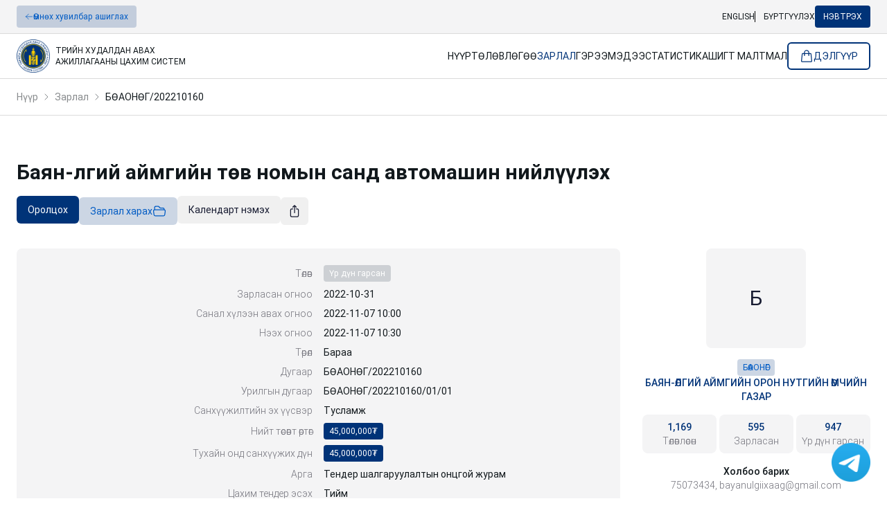

--- FILE ---
content_type: text/html; charset=utf-8
request_url: https://www.tender.gov.mn/mn/invitation/detail/1666404282599
body_size: 148653
content:
<!DOCTYPE html><html dir="ltr" lang="mn"><head><meta charSet="utf-8"/><meta name="viewport" content="width=device-width, initial-scale=1"/><link rel="stylesheet" href="/_next/static/css/577f78d0745e541e.css" data-precedence="next"/><link rel="stylesheet" href="/_next/static/css/8cb2cf4eb6462710.css" data-precedence="next"/><link rel="preload" as="script" fetchPriority="low" href="/_next/static/chunks/webpack-ed7bcc1d1130b8f6.js"/><script src="/_next/static/chunks/fd9d1056-f1f5d8e63349ccad.js" async=""></script><script src="/_next/static/chunks/7023-57f7e521b08be23b.js" async=""></script><script src="/_next/static/chunks/main-app-ee4b8ca3d50b5f17.js" async=""></script><script src="/_next/static/chunks/985-b66cafe61c56e8c6.js" async=""></script><script src="/_next/static/chunks/9783-37c26067c7d52a77.js" async=""></script><script src="/_next/static/chunks/7175-4ff50473dfa6526e.js" async=""></script><script src="/_next/static/chunks/2058-e4689a2b742ecc3f.js" async=""></script><script src="/_next/static/chunks/6344-66803c428a6bb283.js" async=""></script><script src="/_next/static/chunks/7546-d3ad88f6a921d3d0.js" async=""></script><script src="/_next/static/chunks/9384-e08e4fdf36a38df5.js" async=""></script><script src="/_next/static/chunks/4447-6354ecbcbdd656b1.js" async=""></script><script src="/_next/static/chunks/9521-4b715a6e246b2d52.js" async=""></script><script src="/_next/static/chunks/6989-635e2ecf565f44a8.js" async=""></script><script src="/_next/static/chunks/7557-dd9cd6b69dcdb159.js" async=""></script><script src="/_next/static/chunks/8871-6d2a7214601f8173.js" async=""></script><script src="/_next/static/chunks/4788-7bd6c593bba0f919.js" async=""></script><script src="/_next/static/chunks/6396-70d0fa349a11359f.js" async=""></script><script src="/_next/static/chunks/9406-a8a04b560e06e2b4.js" async=""></script><script src="/_next/static/chunks/370-d6df30ff7c54d90c.js" async=""></script><script src="/_next/static/chunks/1769-75cd9afefd228347.js" async=""></script><script src="/_next/static/chunks/9188-3b21187d750d537a.js" async=""></script><script src="/_next/static/chunks/9826-f61caf93662b3b89.js" async=""></script><script src="/_next/static/chunks/1201-7192c7e8485a8579.js" async=""></script><script src="/_next/static/chunks/8140-c2ad7577e3418d59.js" async=""></script><script src="/_next/static/chunks/1799-e4397428059a7dcb.js" async=""></script><script src="/_next/static/chunks/9778-e554fb87261e08f1.js" async=""></script><script src="/_next/static/chunks/6630-b31ebcd96b7c581f.js" async=""></script><script src="/_next/static/chunks/9576-0b61cf47bb89f603.js" async=""></script><script src="/_next/static/chunks/3027-a387e04d780e210f.js" async=""></script><script src="/_next/static/chunks/5041-6ece57a8f7060acc.js" async=""></script><script src="/_next/static/chunks/2320-3d10a7615070c461.js" async=""></script><script src="/_next/static/chunks/app/%5Blocale%5D/layout-4f13e41bed9d4d5e.js" async=""></script><script src="/_next/static/chunks/2665-30c3745a83129693.js" async=""></script><script src="/_next/static/chunks/6648-c4931d6cba42d1f9.js" async=""></script><script src="/_next/static/chunks/1928-cfb20c4272903a52.js" async=""></script><script src="/_next/static/chunks/9839-92f7cfe1a5439576.js" async=""></script><script src="/_next/static/chunks/5650-b7ee818f18d73d24.js" async=""></script><script src="/_next/static/chunks/app/%5Blocale%5D/invitation/detail/%5Bid%5D/page-0c54224549dde3f2.js" async=""></script><script src="/_next/static/chunks/app/%5Blocale%5D/error-61e41d6f5793878d.js" async=""></script><meta property="fb:app_id" content="1690829291172096"/><title>Баян-Өлгий аймгийн төв номын санд автомашин нийлүүлэх</title><meta name="description" content="Засгийн газрын хэрэгжүүлэгч агентлаг - Төрийн худалдан авах ажиллагааны газар"/><meta name="author" content="Төрийн худалдан авах ажиллагааны газар"/><meta name="robots" content="index, follow"/><meta property="og:title" content="Баян-Өлгий аймгийн төв номын санд автомашин нийлүүлэх"/><meta property="og:description" content="Засгийн газрын хэрэгжүүлэгч агентлаг - Төрийн худалдан авах ажиллагааны газар"/><meta property="og:url" content="https://www.tender.gov.mn/invitation/detail/1666404282599"/><meta property="og:locale" content="mn"/><meta property="og:image" content="http://localhost:3000/images/og-image.png"/><meta property="og:type" content="website"/><meta name="twitter:card" content="summary_large_image"/><meta name="twitter:title" content="Баян-Өлгий аймгийн төв номын санд автомашин нийлүүлэх"/><meta name="twitter:description" content="Засгийн газрын хэрэгжүүлэгч агентлаг - Төрийн худалдан авах ажиллагааны газар"/><meta name="twitter:image" content="http://localhost:3000/images/og-image.png"/><link rel="icon" href="/favicon.ico" type="image/x-icon" sizes="32x32"/><meta name="next-size-adjust"/><script src="/_next/static/chunks/polyfills-78c92fac7aa8fdd8.js" noModule=""></script></head><body class="__className_ad20af"><script src="/_next/static/chunks/webpack-ed7bcc1d1130b8f6.js" async=""></script><script>(self.__next_f=self.__next_f||[]).push([0]);self.__next_f.push([2,null])</script><script>self.__next_f.push([1,"1:HL[\"/_next/static/media/27971e35634b7c88-s.p.woff2\",\"font\",{\"crossOrigin\":\"\",\"type\":\"font/woff2\"}]\n2:HL[\"/_next/static/media/483de911b1a0d258-s.p.woff2\",\"font\",{\"crossOrigin\":\"\",\"type\":\"font/woff2\"}]\n3:HL[\"/_next/static/media/80b1a0e600ca6d83-s.p.woff2\",\"font\",{\"crossOrigin\":\"\",\"type\":\"font/woff2\"}]\n4:HL[\"/_next/static/media/ac0efabfe978b0ad-s.p.woff2\",\"font\",{\"crossOrigin\":\"\",\"type\":\"font/woff2\"}]\n5:HL[\"/_next/static/css/577f78d0745e541e.css\",\"style\"]\n6:HL[\"/_next/static/css/8cb2cf4eb6462710.css\",\"style\"]\n"])</script><script>self.__next_f.push([1,"7:I[95751,[],\"\"]\na:I[39275,[],\"\"]\nd:I[61343,[],\"\"]\n10:I[76130,[],\"\"]\nb:[\"locale\",\"mn\",\"d\"]\nc:[\"id\",\"1666404282599\",\"d\"]\n11:[]\n"])</script><script>self.__next_f.push([1,"0:[null,[\"$\",\"$L7\",null,{\"buildId\":\"AveRhBHIvOxWw21RPoG83\",\"assetPrefix\":\"\",\"initialCanonicalUrl\":\"/mn/invitation/detail/1666404282599\",\"initialTree\":[\"\",{\"children\":[[\"locale\",\"mn\",\"d\"],{\"children\":[\"invitation\",{\"children\":[\"detail\",{\"children\":[[\"id\",\"1666404282599\",\"d\"],{\"children\":[\"__PAGE__\",{}]}]}]}]},\"$undefined\",\"$undefined\",true]}],\"initialSeedData\":[\"\",{\"children\":[[\"locale\",\"mn\",\"d\"],{\"children\":[\"invitation\",{\"children\":[\"detail\",{\"children\":[[\"id\",\"1666404282599\",\"d\"],{\"children\":[\"__PAGE__\",{},[[\"$L8\",\"$L9\"],null],null]},[\"$\",\"$La\",null,{\"parallelRouterKey\":\"children\",\"segmentPath\":[\"children\",\"$b\",\"children\",\"invitation\",\"children\",\"detail\",\"children\",\"$c\",\"children\"],\"error\":\"$undefined\",\"errorStyles\":\"$undefined\",\"errorScripts\":\"$undefined\",\"template\":[\"$\",\"$Ld\",null,{}],\"templateStyles\":\"$undefined\",\"templateScripts\":\"$undefined\",\"notFound\":\"$undefined\",\"notFoundStyles\":\"$undefined\",\"styles\":null}],null]},[\"$\",\"$La\",null,{\"parallelRouterKey\":\"children\",\"segmentPath\":[\"children\",\"$b\",\"children\",\"invitation\",\"children\",\"detail\",\"children\"],\"error\":\"$undefined\",\"errorStyles\":\"$undefined\",\"errorScripts\":\"$undefined\",\"template\":[\"$\",\"$Ld\",null,{}],\"templateStyles\":\"$undefined\",\"templateScripts\":\"$undefined\",\"notFound\":\"$undefined\",\"notFoundStyles\":\"$undefined\",\"styles\":null}],null]},[\"$\",\"$La\",null,{\"parallelRouterKey\":\"children\",\"segmentPath\":[\"children\",\"$b\",\"children\",\"invitation\",\"children\"],\"error\":\"$undefined\",\"errorStyles\":\"$undefined\",\"errorScripts\":\"$undefined\",\"template\":[\"$\",\"$Ld\",null,{}],\"templateStyles\":\"$undefined\",\"templateScripts\":\"$undefined\",\"notFound\":\"$undefined\",\"notFoundStyles\":\"$undefined\",\"styles\":null}],null]},[\"$Le\",null],null]},[\"$\",\"$La\",null,{\"parallelRouterKey\":\"children\",\"segmentPath\":[\"children\"],\"error\":\"$undefined\",\"errorStyles\":\"$undefined\",\"errorScripts\":\"$undefined\",\"template\":[\"$\",\"$Ld\",null,{}],\"templateStyles\":\"$undefined\",\"templateScripts\":\"$undefined\",\"notFound\":[[\"$\",\"title\",null,{\"children\":\"404: This page could not be found.\"}],[\"$\",\"div\",null,{\"style\":{\"fontFamily\":\"system-ui,\\\"Segoe UI\\\",Roboto,Helvetica,Arial,sans-serif,\\\"Apple Color Emoji\\\",\\\"Segoe UI Emoji\\\"\",\"height\":\"100vh\",\"textAlign\":\"center\",\"display\":\"flex\",\"flexDirection\":\"column\",\"alignItems\":\"center\",\"justifyContent\":\"center\"},\"children\":[\"$\",\"div\",null,{\"children\":[[\"$\",\"style\",null,{\"dangerouslySetInnerHTML\":{\"__html\":\"body{color:#000;background:#fff;margin:0}.next-error-h1{border-right:1px solid rgba(0,0,0,.3)}@media (prefers-color-scheme:dark){body{color:#fff;background:#000}.next-error-h1{border-right:1px solid rgba(255,255,255,.3)}}\"}}],[\"$\",\"h1\",null,{\"className\":\"next-error-h1\",\"style\":{\"display\":\"inline-block\",\"margin\":\"0 20px 0 0\",\"padding\":\"0 23px 0 0\",\"fontSize\":24,\"fontWeight\":500,\"verticalAlign\":\"top\",\"lineHeight\":\"49px\"},\"children\":\"404\"}],[\"$\",\"div\",null,{\"style\":{\"display\":\"inline-block\"},\"children\":[\"$\",\"h2\",null,{\"style\":{\"fontSize\":14,\"fontWeight\":400,\"lineHeight\":\"49px\",\"margin\":0},\"children\":\"This page could not be found.\"}]}]]}]}]],\"notFoundStyles\":[],\"styles\":[[\"$\",\"link\",\"0\",{\"rel\":\"stylesheet\",\"href\":\"/_next/static/css/577f78d0745e541e.css\",\"precedence\":\"next\",\"crossOrigin\":\"$undefined\"}],[\"$\",\"link\",\"1\",{\"rel\":\"stylesheet\",\"href\":\"/_next/static/css/8cb2cf4eb6462710.css\",\"precedence\":\"next\",\"crossOrigin\":\"$undefined\"}]]}],null],\"couldBeIntercepted\":false,\"initialHead\":[false,\"$Lf\"],\"globalErrorComponent\":\"$10\",\"missingSlots\":\"$W11\"}]]\n"])</script><script>self.__next_f.push([1,"12:I[76376,[\"985\",\"static/chunks/985-b66cafe61c56e8c6.js\",\"9783\",\"static/chunks/9783-37c26067c7d52a77.js\",\"7175\",\"static/chunks/7175-4ff50473dfa6526e.js\",\"2058\",\"static/chunks/2058-e4689a2b742ecc3f.js\",\"6344\",\"static/chunks/6344-66803c428a6bb283.js\",\"7546\",\"static/chunks/7546-d3ad88f6a921d3d0.js\",\"9384\",\"static/chunks/9384-e08e4fdf36a38df5.js\",\"4447\",\"static/chunks/4447-6354ecbcbdd656b1.js\",\"9521\",\"static/chunks/9521-4b715a6e246b2d52.js\",\"6989\",\"static/chunks/6989-635e2ecf565f44a8.js\",\"7557\",\"static/chunks/7557-dd9cd6b69dcdb159.js\",\"8871\",\"static/chunks/8871-6d2a7214601f8173.js\",\"4788\",\"static/chunks/4788-7bd6c593bba0f919.js\",\"6396\",\"static/chunks/6396-70d0fa349a11359f.js\",\"9406\",\"static/chunks/9406-a8a04b560e06e2b4.js\",\"370\",\"static/chunks/370-d6df30ff7c54d90c.js\",\"1769\",\"static/chunks/1769-75cd9afefd228347.js\",\"9188\",\"static/chunks/9188-3b21187d750d537a.js\",\"9826\",\"static/chunks/9826-f61caf93662b3b89.js\",\"1201\",\"static/chunks/1201-7192c7e8485a8579.js\",\"8140\",\"static/chunks/8140-c2ad7577e3418d59.js\",\"1799\",\"static/chunks/1799-e4397428059a7dcb.js\",\"9778\",\"static/chunks/9778-e554fb87261e08f1.js\",\"6630\",\"static/chunks/6630-b31ebcd96b7c581f.js\",\"9576\",\"static/chunks/9576-0b61cf47bb89f603.js\",\"3027\",\"static/chunks/3027-a387e04d780e210f.js\",\"5041\",\"static/chunks/5041-6ece57a8f7060acc.js\",\"2320\",\"static/chunks/2320-3d10a7615070c461.js\",\"1203\",\"static/chunks/app/%5Blocale%5D/layout-4f13e41bed9d4d5e.js\"],\"ReduxProvider\"]\n13:I[49332,[\"985\",\"static/chunks/985-b66cafe61c56e8c6.js\",\"9783\",\"static/chunks/9783-37c26067c7d52a77.js\",\"7175\",\"static/chunks/7175-4ff50473dfa6526e.js\",\"2058\",\"static/chunks/2058-e4689a2b742ecc3f.js\",\"6344\",\"static/chunks/6344-66803c428a6bb283.js\",\"7546\",\"static/chunks/7546-d3ad88f6a921d3d0.js\",\"9384\",\"static/chunks/9384-e08e4fdf36a38df5.js\",\"4447\",\"static/chunks/4447-6354ecbcbdd656b1.js\",\"9521\",\"static/chunks/9521-4b715a6e246b2d52.js\",\"6989\",\"static/chunks/6989-635e2ecf565f44a8.js\",\"7557\",\"static/chunks/7557-dd9cd6b69dcdb159.js\",\"8871\",\"static/chunks/8871-6d2a7214601f8173.js\",\"4788\",\"static/chunks/478"])</script><script>self.__next_f.push([1,"8-7bd6c593bba0f919.js\",\"6396\",\"static/chunks/6396-70d0fa349a11359f.js\",\"9406\",\"static/chunks/9406-a8a04b560e06e2b4.js\",\"370\",\"static/chunks/370-d6df30ff7c54d90c.js\",\"1769\",\"static/chunks/1769-75cd9afefd228347.js\",\"2665\",\"static/chunks/2665-30c3745a83129693.js\",\"6648\",\"static/chunks/6648-c4931d6cba42d1f9.js\",\"9188\",\"static/chunks/9188-3b21187d750d537a.js\",\"9826\",\"static/chunks/9826-f61caf93662b3b89.js\",\"1201\",\"static/chunks/1201-7192c7e8485a8579.js\",\"8140\",\"static/chunks/8140-c2ad7577e3418d59.js\",\"1799\",\"static/chunks/1799-e4397428059a7dcb.js\",\"9778\",\"static/chunks/9778-e554fb87261e08f1.js\",\"6630\",\"static/chunks/6630-b31ebcd96b7c581f.js\",\"9576\",\"static/chunks/9576-0b61cf47bb89f603.js\",\"3027\",\"static/chunks/3027-a387e04d780e210f.js\",\"1928\",\"static/chunks/1928-cfb20c4272903a52.js\",\"9839\",\"static/chunks/9839-92f7cfe1a5439576.js\",\"5650\",\"static/chunks/5650-b7ee818f18d73d24.js\",\"680\",\"static/chunks/app/%5Blocale%5D/invitation/detail/%5Bid%5D/page-0c54224549dde3f2.js\"],\"TranslationsProvider\"]\n14:I[91796,[\"985\",\"static/chunks/985-b66cafe61c56e8c6.js\",\"9783\",\"static/chunks/9783-37c26067c7d52a77.js\",\"7175\",\"static/chunks/7175-4ff50473dfa6526e.js\",\"2058\",\"static/chunks/2058-e4689a2b742ecc3f.js\",\"6344\",\"static/chunks/6344-66803c428a6bb283.js\",\"7546\",\"static/chunks/7546-d3ad88f6a921d3d0.js\",\"9384\",\"static/chunks/9384-e08e4fdf36a38df5.js\",\"4447\",\"static/chunks/4447-6354ecbcbdd656b1.js\",\"9521\",\"static/chunks/9521-4b715a6e246b2d52.js\",\"6989\",\"static/chunks/6989-635e2ecf565f44a8.js\",\"7557\",\"static/chunks/7557-dd9cd6b69dcdb159.js\",\"8871\",\"static/chunks/8871-6d2a7214601f8173.js\",\"4788\",\"static/chunks/4788-7bd6c593bba0f919.js\",\"6396\",\"static/chunks/6396-70d0fa349a11359f.js\",\"9406\",\"static/chunks/9406-a8a04b560e06e2b4.js\",\"370\",\"static/chunks/370-d6df30ff7c54d90c.js\",\"1769\",\"static/chunks/1769-75cd9afefd228347.js\",\"9188\",\"static/chunks/9188-3b21187d750d537a.js\",\"9826\",\"static/chunks/9826-f61caf93662b3b89.js\",\"1201\",\"static/chunks/1201-7192c7e8485a8579.js\",\"8140\",\"static/chunks/8140-c2ad7577e3418d59.js\",\"1799\",\"static/chunks/1799-e439"])</script><script>self.__next_f.push([1,"7428059a7dcb.js\",\"9778\",\"static/chunks/9778-e554fb87261e08f1.js\",\"6630\",\"static/chunks/6630-b31ebcd96b7c581f.js\",\"9576\",\"static/chunks/9576-0b61cf47bb89f603.js\",\"3027\",\"static/chunks/3027-a387e04d780e210f.js\",\"5041\",\"static/chunks/5041-6ece57a8f7060acc.js\",\"2320\",\"static/chunks/2320-3d10a7615070c461.js\",\"1203\",\"static/chunks/app/%5Blocale%5D/layout-4f13e41bed9d4d5e.js\"],\"SnackbarProvider\"]\n15:I[75957,[\"985\",\"static/chunks/985-b66cafe61c56e8c6.js\",\"9783\",\"static/chunks/9783-37c26067c7d52a77.js\",\"7175\",\"static/chunks/7175-4ff50473dfa6526e.js\",\"2058\",\"static/chunks/2058-e4689a2b742ecc3f.js\",\"6344\",\"static/chunks/6344-66803c428a6bb283.js\",\"7546\",\"static/chunks/7546-d3ad88f6a921d3d0.js\",\"9384\",\"static/chunks/9384-e08e4fdf36a38df5.js\",\"4447\",\"static/chunks/4447-6354ecbcbdd656b1.js\",\"9521\",\"static/chunks/9521-4b715a6e246b2d52.js\",\"6989\",\"static/chunks/6989-635e2ecf565f44a8.js\",\"7557\",\"static/chunks/7557-dd9cd6b69dcdb159.js\",\"8871\",\"static/chunks/8871-6d2a7214601f8173.js\",\"4788\",\"static/chunks/4788-7bd6c593bba0f919.js\",\"6396\",\"static/chunks/6396-70d0fa349a11359f.js\",\"9406\",\"static/chunks/9406-a8a04b560e06e2b4.js\",\"370\",\"static/chunks/370-d6df30ff7c54d90c.js\",\"1769\",\"static/chunks/1769-75cd9afefd228347.js\",\"9188\",\"static/chunks/9188-3b21187d750d537a.js\",\"9826\",\"static/chunks/9826-f61caf93662b3b89.js\",\"1201\",\"static/chunks/1201-7192c7e8485a8579.js\",\"8140\",\"static/chunks/8140-c2ad7577e3418d59.js\",\"1799\",\"static/chunks/1799-e4397428059a7dcb.js\",\"9778\",\"static/chunks/9778-e554fb87261e08f1.js\",\"6630\",\"static/chunks/6630-b31ebcd96b7c581f.js\",\"9576\",\"static/chunks/9576-0b61cf47bb89f603.js\",\"3027\",\"static/chunks/3027-a387e04d780e210f.js\",\"5041\",\"static/chunks/5041-6ece57a8f7060acc.js\",\"2320\",\"static/chunks/2320-3d10a7615070c461.js\",\"1203\",\"static/chunks/app/%5Blocale%5D/layout-4f13e41bed9d4d5e.js\"],\"AppBar\"]\n16:I[46665,[\"985\",\"static/chunks/985-b66cafe61c56e8c6.js\",\"7175\",\"static/chunks/7175-4ff50473dfa6526e.js\",\"4447\",\"static/chunks/4447-6354ecbcbdd656b1.js\",\"6816\",\"static/chunks/app/%5Blocale%5D/error-61e41d6f5793878d.js\"],\"def"])</script><script>self.__next_f.push([1,"ault\"]\n17:I[8056,[\"985\",\"static/chunks/985-b66cafe61c56e8c6.js\",\"9783\",\"static/chunks/9783-37c26067c7d52a77.js\",\"7175\",\"static/chunks/7175-4ff50473dfa6526e.js\",\"2058\",\"static/chunks/2058-e4689a2b742ecc3f.js\",\"6344\",\"static/chunks/6344-66803c428a6bb283.js\",\"7546\",\"static/chunks/7546-d3ad88f6a921d3d0.js\",\"9384\",\"static/chunks/9384-e08e4fdf36a38df5.js\",\"4447\",\"static/chunks/4447-6354ecbcbdd656b1.js\",\"9521\",\"static/chunks/9521-4b715a6e246b2d52.js\",\"6989\",\"static/chunks/6989-635e2ecf565f44a8.js\",\"7557\",\"static/chunks/7557-dd9cd6b69dcdb159.js\",\"8871\",\"static/chunks/8871-6d2a7214601f8173.js\",\"4788\",\"static/chunks/4788-7bd6c593bba0f919.js\",\"6396\",\"static/chunks/6396-70d0fa349a11359f.js\",\"9406\",\"static/chunks/9406-a8a04b560e06e2b4.js\",\"370\",\"static/chunks/370-d6df30ff7c54d90c.js\",\"1769\",\"static/chunks/1769-75cd9afefd228347.js\",\"9188\",\"static/chunks/9188-3b21187d750d537a.js\",\"9826\",\"static/chunks/9826-f61caf93662b3b89.js\",\"1201\",\"static/chunks/1201-7192c7e8485a8579.js\",\"8140\",\"static/chunks/8140-c2ad7577e3418d59.js\",\"1799\",\"static/chunks/1799-e4397428059a7dcb.js\",\"9778\",\"static/chunks/9778-e554fb87261e08f1.js\",\"6630\",\"static/chunks/6630-b31ebcd96b7c581f.js\",\"9576\",\"static/chunks/9576-0b61cf47bb89f603.js\",\"3027\",\"static/chunks/3027-a387e04d780e210f.js\",\"5041\",\"static/chunks/5041-6ece57a8f7060acc.js\",\"2320\",\"static/chunks/2320-3d10a7615070c461.js\",\"1203\",\"static/chunks/app/%5Blocale%5D/layout-4f13e41bed9d4d5e.js\"],\"AppFooter\"]\n18:I[56775,[\"985\",\"static/chunks/985-b66cafe61c56e8c6.js\",\"9783\",\"static/chunks/9783-37c26067c7d52a77.js\",\"7175\",\"static/chunks/7175-4ff50473dfa6526e.js\",\"2058\",\"static/chunks/2058-e4689a2b742ecc3f.js\",\"6344\",\"static/chunks/6344-66803c428a6bb283.js\",\"7546\",\"static/chunks/7546-d3ad88f6a921d3d0.js\",\"9384\",\"static/chunks/9384-e08e4fdf36a38df5.js\",\"4447\",\"static/chunks/4447-6354ecbcbdd656b1.js\",\"9521\",\"static/chunks/9521-4b715a6e246b2d52.js\",\"6989\",\"static/chunks/6989-635e2ecf565f44a8.js\",\"7557\",\"static/chunks/7557-dd9cd6b69dcdb159.js\",\"8871\",\"static/chunks/8871-6d2a7214601f8173.js\",\"4788\",\"static/chunks/4"])</script><script>self.__next_f.push([1,"788-7bd6c593bba0f919.js\",\"6396\",\"static/chunks/6396-70d0fa349a11359f.js\",\"9406\",\"static/chunks/9406-a8a04b560e06e2b4.js\",\"370\",\"static/chunks/370-d6df30ff7c54d90c.js\",\"1769\",\"static/chunks/1769-75cd9afefd228347.js\",\"2665\",\"static/chunks/2665-30c3745a83129693.js\",\"6648\",\"static/chunks/6648-c4931d6cba42d1f9.js\",\"9188\",\"static/chunks/9188-3b21187d750d537a.js\",\"9826\",\"static/chunks/9826-f61caf93662b3b89.js\",\"1201\",\"static/chunks/1201-7192c7e8485a8579.js\",\"8140\",\"static/chunks/8140-c2ad7577e3418d59.js\",\"1799\",\"static/chunks/1799-e4397428059a7dcb.js\",\"9778\",\"static/chunks/9778-e554fb87261e08f1.js\",\"6630\",\"static/chunks/6630-b31ebcd96b7c581f.js\",\"9576\",\"static/chunks/9576-0b61cf47bb89f603.js\",\"3027\",\"static/chunks/3027-a387e04d780e210f.js\",\"1928\",\"static/chunks/1928-cfb20c4272903a52.js\",\"9839\",\"static/chunks/9839-92f7cfe1a5439576.js\",\"5650\",\"static/chunks/5650-b7ee818f18d73d24.js\",\"680\",\"static/chunks/app/%5Blocale%5D/invitation/detail/%5Bid%5D/page-0c54224549dde3f2.js\"],\"Link\"]\n"])</script><script>self.__next_f.push([1,"e:[\"$\",\"html\",null,{\"dir\":\"ltr\",\"lang\":\"mn\",\"children\":[[\"$\",\"head\",null,{\"children\":[\"$\",\"meta\",null,{\"property\":\"fb:app_id\",\"content\":\"1690829291172096\"}]}],[\"$\",\"body\",null,{\"className\":\"__className_ad20af\",\"children\":[\"$\",\"$L12\",null,{\"children\":[\"$\",\"$L13\",null,{\"locale\":\"mn\",\"resources\":{\"mn\":{\"layout\":{\"Нэвтрэх\":\"Нэвтрэх\",\"Нүүр\":\"Нүүр\",\"Хуучин хувилбар ашиглах\":\"Өмнөх хувилбар ашиглах\",\"Зарлал\":\"Зарлал\",\"Ашигт малтмал\":\"Ашигт малтмал\",\"Захиалагч\":\"Захиалагч\",\"Тендерт оролцогч\":\"Тендерт оролцогч\",\"Эрхээ хязгаарлуулсан этгээд\":\"Эрхээ хязгаарлуулсан этгээд\",\"Төлөвлөгөө\":\"Төлөвлөгөө\",\"Гэрээ\":\"Гэрээ\",\"Мэдээ\":\"Мэдээ\",\"Статистик\":\"Статистик\",\"Дэлгүүр\":\"Дэлгүүр\",\"Бараа, үйлчилгээ\":\"Бараа, үйлчилгээ\",\"Захиалга\":\"Захиалга\",\"Мэдээлэл\":\"Мэдээлэл\",\"Хууль, журам\":\"Хууль, журам\",\"Жишиг баримт бичиг\":\"Жишиг баримт бичиг\",\"Оролцогчид\":\"Оролцогчид\",\"Захиалагчид\":\"Захиалагчид\",\"Үнэлгээний хорооны cургалт\":\"Үнэлгээний хорооны cургалт\",\"A3 гэрчилгээ олгох сургалт\":\"A3 Гэрчилгээ олгох сургалт\",\"Холбоос\":\"Холбоос\",\"Тусламжийн хүсэлт\":\"Тусламжийн хүсэлт\",\"Түгээмэл асуулт, хариулт\":\"Түгээмэл асуулт, хариулт\",\"Сертификат\":\"Гэрчилгээ\",\"Сертификат эзэмшигчид\":\"Гэрчилгээ эзэмшигчид\",\"Гарын авлага\":\"Гарын авлага\",\"Тоон гарын үсэг\":\"Тоон гарын үсэг\",\"Шилэн данс\":\"Шилэн данс\",\"Монгол улсын Шадар сайд\":\"Монгол улсын Шадар сайд\",\"Холбоо барих\":\"Холбоо барих\",\"MonPass тоон гарын үсэг\":\"MonPass тоон гарын үсэг\",\"Tridium тоон гарын үсэг\":\"Tridium тоон гарын үсэг\",\"Тусламж\":\"Тусламж\",\"Төрийн худалдан авах ажиллагааны газар\":\"Төрийн худалдан авах ажиллагааны газар\",\"Монгол улс, Улаанбаатар хот-210349, Баянзүрх дүүрэг, Энхтайвны өргөн чөлөө, Засгийн газрын IX байр, Төрийн худалдан авах ажиллагааны газар\":\"Монгол улс, Улаанбаатар хот-210349, Баянзүрх дүүрэг, Энхтайвны өргөн чөлөө, Засгийн газрын IX байр, Төрийн худалдан авах ажиллагааны газар\",\"Хоосон байна\":\"Хоосон байна\",\"Илэрц олдсонгүй\":\"Илэрц олдсонгүй\",\"Төрийн худалдан авах ажиллагааны цахим систем\":\"Төрийн худалдан авах ажиллагааны цахим систем\",\"Засгийн газрын хэрэгжүүлэгч агентлаг - Төрийн худалдан авах ажиллагааны газар\":\"Засгийн газрын хэрэгжүүлэгч агентлаг - Төрийн худалдан авах ажиллагааны газар\"}},\"en\":{\"layout\":{\"Нэвтрэх\":\"Sign in\",\"Нүүр\":\"Home\",\"Хуучин хувилбар ашиглах\":\"Use previous version\",\"Зарлал\":\"Announcements\",\"Ашигт малтмал\":\"Mineral resource\",\"Захиалагч\":\"Client\",\"Тендерт оролцогч\":\"Bidders\",\"Эрхээ хязгаарлуулсан этгээд\":\"Blacklist\",\"Төлөвлөгөө\":\"Procument Plans\",\"Гэрээ\":\"Contracts\",\"Мэдээ\":\"News\",\"Статистик\":\"Statistics\",\"Дэлгүүр\":\"Shop\",\"Бараа, үйлчилгээ\":\"Goods, services\",\"Захиалга\":\"Orders\",\"Мэдээлэл\":\"Information\",\"Хууль, журам\":\"Legal\",\"Жишиг баримт бичиг\":\"Standart documents\",\"Оролцогчид\":\"Bidders\",\"Захиалагчид\":\"Clients\",\"Үнэлгээний хорооны cургалт\":\"A3 Training Course\",\"A3 гэрчилгээ олгох сургалт\":\"A3 Certifcation Course\",\"Холбоос\":\"Useful links\",\"Тусламжийн хүсэлт\":\"Help Request\",\"Түгээмэл асуулт, хариулт\":\"FAQ\",\"Сертификат\":\"Certifcate\",\"Сертификат эзэмшигчид\":\"Certifcate holders\",\"Гарын авлага\":\"User guides\",\"Тоон гарын үсэг\":\"e-Signature\",\"Шилэн данс\":\"Open financial data\",\"Монгол улсын Шадар сайд\":\"Deputy Prime Minister of Mongolia\",\"Холбоо барих\":\"Contact\",\"MonPass тоон гарын үсэг\":\"MonPass e-signature\",\"Tridium тоон гарын үсэг\":\"Tridium e-signature\",\"Тусламж\":\"Support\",\"Төрийн худалдан авах ажиллагааны газар\":\"State Procurement Agency\",\"Монгол улс, Улаанбаатар хот-210349, Баянзүрх дүүрэг, Энхтайвны өргөн чөлөө, Засгийн газрын IX байр, Төрийн худалдан авах ажиллагааны газар\":\"State Procurement Agency, Building-IX Peace avenue-16 Bayanzurkh district, Ulaanbaatar-210349, Mongolia\",\"Хоосон байна\":\"Empty\",\"Илэрц олдсонгүй\":\"Results not found\",\"Төрийн худалдан авах ажиллагааны цахим систем\":\"Төрийн худалдан авах ажиллагааны цахим систем\",\"Засгийн газрын хэрэгжүүлэгч агентлаг - Төрийн худалдан авах ажиллагааны газар\":\"Засгийн газрын хэрэгжүүлэгч агентлаг - Төрийн худалдан авах ажиллагааны газар\"}}},\"namespaces\":[\"layout\"],\"children\":[[\"$\",\"$L14\",null,{}],[\"$\",\"$L15\",null,{}],[\"$\",\"$La\",null,{\"parallelRouterKey\":\"children\",\"segmentPath\":[\"children\",\"$b\",\"children\"],\"error\":\"$16\",\"errorStyles\":[],\"errorScripts\":[],\"template\":[\"$\",\"$Ld\",null,{}],\"templateStyles\":\"$undefined\",\"templateScripts\":\"$undefined\",\"notFound\":\"$undefined\",\"notFoundStyles\":\"$undefined\",\"styles\":null}],[\"$\",\"$L17\",null,{}],[\"$\",\"$L18\",null,{\"className\":\"fixed right-6 bottom-6\",\"href\":\"https://t.me/tendergovmnbot\",\"isExternal\":true,\"children\":[\"$\",\"img\",null,{\"className\":\"w-14 h-14\",\"src\":\"/images/telegram.png\"}]}]]}]}]}]]}]\n"])</script><script>self.__next_f.push([1,"19:I[90969,[\"985\",\"static/chunks/985-b66cafe61c56e8c6.js\",\"9783\",\"static/chunks/9783-37c26067c7d52a77.js\",\"7175\",\"static/chunks/7175-4ff50473dfa6526e.js\",\"2058\",\"static/chunks/2058-e4689a2b742ecc3f.js\",\"6344\",\"static/chunks/6344-66803c428a6bb283.js\",\"7546\",\"static/chunks/7546-d3ad88f6a921d3d0.js\",\"9384\",\"static/chunks/9384-e08e4fdf36a38df5.js\",\"4447\",\"static/chunks/4447-6354ecbcbdd656b1.js\",\"9521\",\"static/chunks/9521-4b715a6e246b2d52.js\",\"6989\",\"static/chunks/6989-635e2ecf565f44a8.js\",\"7557\",\"static/chunks/7557-dd9cd6b69dcdb159.js\",\"8871\",\"static/chunks/8871-6d2a7214601f8173.js\",\"4788\",\"static/chunks/4788-7bd6c593bba0f919.js\",\"6396\",\"static/chunks/6396-70d0fa349a11359f.js\",\"9406\",\"static/chunks/9406-a8a04b560e06e2b4.js\",\"370\",\"static/chunks/370-d6df30ff7c54d90c.js\",\"1769\",\"static/chunks/1769-75cd9afefd228347.js\",\"2665\",\"static/chunks/2665-30c3745a83129693.js\",\"6648\",\"static/chunks/6648-c4931d6cba42d1f9.js\",\"9188\",\"static/chunks/9188-3b21187d750d537a.js\",\"9826\",\"static/chunks/9826-f61caf93662b3b89.js\",\"1201\",\"static/chunks/1201-7192c7e8485a8579.js\",\"8140\",\"static/chunks/8140-c2ad7577e3418d59.js\",\"1799\",\"static/chunks/1799-e4397428059a7dcb.js\",\"9778\",\"static/chunks/9778-e554fb87261e08f1.js\",\"6630\",\"static/chunks/6630-b31ebcd96b7c581f.js\",\"9576\",\"static/chunks/9576-0b61cf47bb89f603.js\",\"3027\",\"static/chunks/3027-a387e04d780e210f.js\",\"1928\",\"static/chunks/1928-cfb20c4272903a52.js\",\"9839\",\"static/chunks/9839-92f7cfe1a5439576.js\",\"5650\",\"static/chunks/5650-b7ee818f18d73d24.js\",\"680\",\"static/chunks/app/%5Blocale%5D/invitation/detail/%5Bid%5D/page-0c54224549dde3f2.js\"],\"Breadcrumbs\"]\n1a:I[28680,[\"985\",\"static/chunks/985-b66cafe61c56e8c6.js\",\"9783\",\"static/chunks/9783-37c26067c7d52a77.js\",\"7175\",\"static/chunks/7175-4ff50473dfa6526e.js\",\"2058\",\"static/chunks/2058-e4689a2b742ecc3f.js\",\"6344\",\"static/chunks/6344-66803c428a6bb283.js\",\"7546\",\"static/chunks/7546-d3ad88f6a921d3d0.js\",\"9384\",\"static/chunks/9384-e08e4fdf36a38df5.js\",\"4447\",\"static/chunks/4447-6354ecbcbdd656b1.js\",\"9521\",\"static/chunks/9521-4b715a6e246b2d52.js\",\"69"])</script><script>self.__next_f.push([1,"89\",\"static/chunks/6989-635e2ecf565f44a8.js\",\"7557\",\"static/chunks/7557-dd9cd6b69dcdb159.js\",\"8871\",\"static/chunks/8871-6d2a7214601f8173.js\",\"4788\",\"static/chunks/4788-7bd6c593bba0f919.js\",\"6396\",\"static/chunks/6396-70d0fa349a11359f.js\",\"9406\",\"static/chunks/9406-a8a04b560e06e2b4.js\",\"370\",\"static/chunks/370-d6df30ff7c54d90c.js\",\"1769\",\"static/chunks/1769-75cd9afefd228347.js\",\"2665\",\"static/chunks/2665-30c3745a83129693.js\",\"6648\",\"static/chunks/6648-c4931d6cba42d1f9.js\",\"9188\",\"static/chunks/9188-3b21187d750d537a.js\",\"9826\",\"static/chunks/9826-f61caf93662b3b89.js\",\"1201\",\"static/chunks/1201-7192c7e8485a8579.js\",\"8140\",\"static/chunks/8140-c2ad7577e3418d59.js\",\"1799\",\"static/chunks/1799-e4397428059a7dcb.js\",\"9778\",\"static/chunks/9778-e554fb87261e08f1.js\",\"6630\",\"static/chunks/6630-b31ebcd96b7c581f.js\",\"9576\",\"static/chunks/9576-0b61cf47bb89f603.js\",\"3027\",\"static/chunks/3027-a387e04d780e210f.js\",\"1928\",\"static/chunks/1928-cfb20c4272903a52.js\",\"9839\",\"static/chunks/9839-92f7cfe1a5439576.js\",\"5650\",\"static/chunks/5650-b7ee818f18d73d24.js\",\"680\",\"static/chunks/app/%5Blocale%5D/invitation/detail/%5Bid%5D/page-0c54224549dde3f2.js\"],\"Button\"]\n1b:I[24427,[\"985\",\"static/chunks/985-b66cafe61c56e8c6.js\",\"9783\",\"static/chunks/9783-37c26067c7d52a77.js\",\"7175\",\"static/chunks/7175-4ff50473dfa6526e.js\",\"2058\",\"static/chunks/2058-e4689a2b742ecc3f.js\",\"6344\",\"static/chunks/6344-66803c428a6bb283.js\",\"7546\",\"static/chunks/7546-d3ad88f6a921d3d0.js\",\"9384\",\"static/chunks/9384-e08e4fdf36a38df5.js\",\"4447\",\"static/chunks/4447-6354ecbcbdd656b1.js\",\"9521\",\"static/chunks/9521-4b715a6e246b2d52.js\",\"6989\",\"static/chunks/6989-635e2ecf565f44a8.js\",\"7557\",\"static/chunks/7557-dd9cd6b69dcdb159.js\",\"8871\",\"static/chunks/8871-6d2a7214601f8173.js\",\"4788\",\"static/chunks/4788-7bd6c593bba0f919.js\",\"6396\",\"static/chunks/6396-70d0fa349a11359f.js\",\"9406\",\"static/chunks/9406-a8a04b560e06e2b4.js\",\"370\",\"static/chunks/370-d6df30ff7c54d90c.js\",\"1769\",\"static/chunks/1769-75cd9afefd228347.js\",\"2665\",\"static/chunks/2665-30c3745a83129693.js\",\"6648\",\"static/chunks/6"])</script><script>self.__next_f.push([1,"648-c4931d6cba42d1f9.js\",\"9188\",\"static/chunks/9188-3b21187d750d537a.js\",\"9826\",\"static/chunks/9826-f61caf93662b3b89.js\",\"1201\",\"static/chunks/1201-7192c7e8485a8579.js\",\"8140\",\"static/chunks/8140-c2ad7577e3418d59.js\",\"1799\",\"static/chunks/1799-e4397428059a7dcb.js\",\"9778\",\"static/chunks/9778-e554fb87261e08f1.js\",\"6630\",\"static/chunks/6630-b31ebcd96b7c581f.js\",\"9576\",\"static/chunks/9576-0b61cf47bb89f603.js\",\"3027\",\"static/chunks/3027-a387e04d780e210f.js\",\"1928\",\"static/chunks/1928-cfb20c4272903a52.js\",\"9839\",\"static/chunks/9839-92f7cfe1a5439576.js\",\"5650\",\"static/chunks/5650-b7ee818f18d73d24.js\",\"680\",\"static/chunks/app/%5Blocale%5D/invitation/detail/%5Bid%5D/page-0c54224549dde3f2.js\"],\"Announcement\"]\n1c:I[55997,[\"985\",\"static/chunks/985-b66cafe61c56e8c6.js\",\"9783\",\"static/chunks/9783-37c26067c7d52a77.js\",\"7175\",\"static/chunks/7175-4ff50473dfa6526e.js\",\"2058\",\"static/chunks/2058-e4689a2b742ecc3f.js\",\"6344\",\"static/chunks/6344-66803c428a6bb283.js\",\"7546\",\"static/chunks/7546-d3ad88f6a921d3d0.js\",\"9384\",\"static/chunks/9384-e08e4fdf36a38df5.js\",\"4447\",\"static/chunks/4447-6354ecbcbdd656b1.js\",\"9521\",\"static/chunks/9521-4b715a6e246b2d52.js\",\"6989\",\"static/chunks/6989-635e2ecf565f44a8.js\",\"7557\",\"static/chunks/7557-dd9cd6b69dcdb159.js\",\"8871\",\"static/chunks/8871-6d2a7214601f8173.js\",\"4788\",\"static/chunks/4788-7bd6c593bba0f919.js\",\"6396\",\"static/chunks/6396-70d0fa349a11359f.js\",\"9406\",\"static/chunks/9406-a8a04b560e06e2b4.js\",\"370\",\"static/chunks/370-d6df30ff7c54d90c.js\",\"1769\",\"static/chunks/1769-75cd9afefd228347.js\",\"2665\",\"static/chunks/2665-30c3745a83129693.js\",\"6648\",\"static/chunks/6648-c4931d6cba42d1f9.js\",\"9188\",\"static/chunks/9188-3b21187d750d537a.js\",\"9826\",\"static/chunks/9826-f61caf93662b3b89.js\",\"1201\",\"static/chunks/1201-7192c7e8485a8579.js\",\"8140\",\"static/chunks/8140-c2ad7577e3418d59.js\",\"1799\",\"static/chunks/1799-e4397428059a7dcb.js\",\"9778\",\"static/chunks/9778-e554fb87261e08f1.js\",\"6630\",\"static/chunks/6630-b31ebcd96b7c581f.js\",\"9576\",\"static/chunks/9576-0b61cf47bb89f603.js\",\"3027\",\"static/chunks/3027-a387e04d"])</script><script>self.__next_f.push([1,"780e210f.js\",\"1928\",\"static/chunks/1928-cfb20c4272903a52.js\",\"9839\",\"static/chunks/9839-92f7cfe1a5439576.js\",\"5650\",\"static/chunks/5650-b7ee818f18d73d24.js\",\"680\",\"static/chunks/app/%5Blocale%5D/invitation/detail/%5Bid%5D/page-0c54224549dde3f2.js\"],\"ShareButton\"]\n1d:I[46937,[\"985\",\"static/chunks/985-b66cafe61c56e8c6.js\",\"9783\",\"static/chunks/9783-37c26067c7d52a77.js\",\"7175\",\"static/chunks/7175-4ff50473dfa6526e.js\",\"2058\",\"static/chunks/2058-e4689a2b742ecc3f.js\",\"6344\",\"static/chunks/6344-66803c428a6bb283.js\",\"7546\",\"static/chunks/7546-d3ad88f6a921d3d0.js\",\"9384\",\"static/chunks/9384-e08e4fdf36a38df5.js\",\"4447\",\"static/chunks/4447-6354ecbcbdd656b1.js\",\"9521\",\"static/chunks/9521-4b715a6e246b2d52.js\",\"6989\",\"static/chunks/6989-635e2ecf565f44a8.js\",\"7557\",\"static/chunks/7557-dd9cd6b69dcdb159.js\",\"8871\",\"static/chunks/8871-6d2a7214601f8173.js\",\"4788\",\"static/chunks/4788-7bd6c593bba0f919.js\",\"6396\",\"static/chunks/6396-70d0fa349a11359f.js\",\"9406\",\"static/chunks/9406-a8a04b560e06e2b4.js\",\"370\",\"static/chunks/370-d6df30ff7c54d90c.js\",\"1769\",\"static/chunks/1769-75cd9afefd228347.js\",\"2665\",\"static/chunks/2665-30c3745a83129693.js\",\"6648\",\"static/chunks/6648-c4931d6cba42d1f9.js\",\"9188\",\"static/chunks/9188-3b21187d750d537a.js\",\"9826\",\"static/chunks/9826-f61caf93662b3b89.js\",\"1201\",\"static/chunks/1201-7192c7e8485a8579.js\",\"8140\",\"static/chunks/8140-c2ad7577e3418d59.js\",\"1799\",\"static/chunks/1799-e4397428059a7dcb.js\",\"9778\",\"static/chunks/9778-e554fb87261e08f1.js\",\"6630\",\"static/chunks/6630-b31ebcd96b7c581f.js\",\"9576\",\"static/chunks/9576-0b61cf47bb89f603.js\",\"3027\",\"static/chunks/3027-a387e04d780e210f.js\",\"1928\",\"static/chunks/1928-cfb20c4272903a52.js\",\"9839\",\"static/chunks/9839-92f7cfe1a5439576.js\",\"5650\",\"static/chunks/5650-b7ee818f18d73d24.js\",\"680\",\"static/chunks/app/%5Blocale%5D/invitation/detail/%5Bid%5D/page-0c54224549dde3f2.js\"],\"Descriptions\"]\n1e:I[24684,[\"985\",\"static/chunks/985-b66cafe61c56e8c6.js\",\"9783\",\"static/chunks/9783-37c26067c7d52a77.js\",\"7175\",\"static/chunks/7175-4ff50473dfa6526e.js\",\"2058\",\"static/chunks/2058"])</script><script>self.__next_f.push([1,"-e4689a2b742ecc3f.js\",\"6344\",\"static/chunks/6344-66803c428a6bb283.js\",\"7546\",\"static/chunks/7546-d3ad88f6a921d3d0.js\",\"9384\",\"static/chunks/9384-e08e4fdf36a38df5.js\",\"4447\",\"static/chunks/4447-6354ecbcbdd656b1.js\",\"9521\",\"static/chunks/9521-4b715a6e246b2d52.js\",\"6989\",\"static/chunks/6989-635e2ecf565f44a8.js\",\"7557\",\"static/chunks/7557-dd9cd6b69dcdb159.js\",\"8871\",\"static/chunks/8871-6d2a7214601f8173.js\",\"4788\",\"static/chunks/4788-7bd6c593bba0f919.js\",\"6396\",\"static/chunks/6396-70d0fa349a11359f.js\",\"9406\",\"static/chunks/9406-a8a04b560e06e2b4.js\",\"370\",\"static/chunks/370-d6df30ff7c54d90c.js\",\"1769\",\"static/chunks/1769-75cd9afefd228347.js\",\"2665\",\"static/chunks/2665-30c3745a83129693.js\",\"6648\",\"static/chunks/6648-c4931d6cba42d1f9.js\",\"9188\",\"static/chunks/9188-3b21187d750d537a.js\",\"9826\",\"static/chunks/9826-f61caf93662b3b89.js\",\"1201\",\"static/chunks/1201-7192c7e8485a8579.js\",\"8140\",\"static/chunks/8140-c2ad7577e3418d59.js\",\"1799\",\"static/chunks/1799-e4397428059a7dcb.js\",\"9778\",\"static/chunks/9778-e554fb87261e08f1.js\",\"6630\",\"static/chunks/6630-b31ebcd96b7c581f.js\",\"9576\",\"static/chunks/9576-0b61cf47bb89f603.js\",\"3027\",\"static/chunks/3027-a387e04d780e210f.js\",\"1928\",\"static/chunks/1928-cfb20c4272903a52.js\",\"9839\",\"static/chunks/9839-92f7cfe1a5439576.js\",\"5650\",\"static/chunks/5650-b7ee818f18d73d24.js\",\"680\",\"static/chunks/app/%5Blocale%5D/invitation/detail/%5Bid%5D/page-0c54224549dde3f2.js\"],\"InvitationDocuments\"]\n21:I[56473,[\"985\",\"static/chunks/985-b66cafe61c56e8c6.js\",\"9783\",\"static/chunks/9783-37c26067c7d52a77.js\",\"7175\",\"static/chunks/7175-4ff50473dfa6526e.js\",\"2058\",\"static/chunks/2058-e4689a2b742ecc3f.js\",\"6344\",\"static/chunks/6344-66803c428a6bb283.js\",\"7546\",\"static/chunks/7546-d3ad88f6a921d3d0.js\",\"9384\",\"static/chunks/9384-e08e4fdf36a38df5.js\",\"4447\",\"static/chunks/4447-6354ecbcbdd656b1.js\",\"9521\",\"static/chunks/9521-4b715a6e246b2d52.js\",\"6989\",\"static/chunks/6989-635e2ecf565f44a8.js\",\"7557\",\"static/chunks/7557-dd9cd6b69dcdb159.js\",\"8871\",\"static/chunks/8871-6d2a7214601f8173.js\",\"4788\",\"static/chunks/4788-7bd6"])</script><script>self.__next_f.push([1,"c593bba0f919.js\",\"6396\",\"static/chunks/6396-70d0fa349a11359f.js\",\"9406\",\"static/chunks/9406-a8a04b560e06e2b4.js\",\"370\",\"static/chunks/370-d6df30ff7c54d90c.js\",\"1769\",\"static/chunks/1769-75cd9afefd228347.js\",\"2665\",\"static/chunks/2665-30c3745a83129693.js\",\"6648\",\"static/chunks/6648-c4931d6cba42d1f9.js\",\"9188\",\"static/chunks/9188-3b21187d750d537a.js\",\"9826\",\"static/chunks/9826-f61caf93662b3b89.js\",\"1201\",\"static/chunks/1201-7192c7e8485a8579.js\",\"8140\",\"static/chunks/8140-c2ad7577e3418d59.js\",\"1799\",\"static/chunks/1799-e4397428059a7dcb.js\",\"9778\",\"static/chunks/9778-e554fb87261e08f1.js\",\"6630\",\"static/chunks/6630-b31ebcd96b7c581f.js\",\"9576\",\"static/chunks/9576-0b61cf47bb89f603.js\",\"3027\",\"static/chunks/3027-a387e04d780e210f.js\",\"1928\",\"static/chunks/1928-cfb20c4272903a52.js\",\"9839\",\"static/chunks/9839-92f7cfe1a5439576.js\",\"5650\",\"static/chunks/5650-b7ee818f18d73d24.js\",\"680\",\"static/chunks/app/%5Blocale%5D/invitation/detail/%5Bid%5D/page-0c54224549dde3f2.js\"],\"Timeline\"]\nf:[[\"$\",\"meta\",\"0\",{\"name\":\"viewport\",\"content\":\"width=device-width, initial-scale=1\"}],[\"$\",\"meta\",\"1\",{\"charSet\":\"utf-8\"}],[\"$\",\"title\",\"2\",{\"children\":\"Баян-Өлгий аймгийн төв номын санд автомашин нийлүүлэх\"}],[\"$\",\"meta\",\"3\",{\"name\":\"description\",\"content\":\"Засгийн газрын хэрэгжүүлэгч агентлаг - Төрийн худалдан авах ажиллагааны газар\"}],[\"$\",\"meta\",\"4\",{\"name\":\"author\",\"content\":\"Төрийн худалдан авах ажиллагааны газар\"}],[\"$\",\"meta\",\"5\",{\"name\":\"robots\",\"content\":\"index, follow\"}],[\"$\",\"meta\",\"6\",{\"property\":\"og:title\",\"content\":\"Баян-Өлгий аймгийн төв номын санд автомашин нийлүүлэх\"}],[\"$\",\"meta\",\"7\",{\"property\":\"og:description\",\"content\":\"Засгийн газрын хэрэгжүүлэгч агентлаг - Төрийн худалдан авах ажиллагааны газар\"}],[\"$\",\"meta\",\"8\",{\"property\":\"og:url\",\"content\":\"https://www.tender.gov.m"])</script><script>self.__next_f.push([1,"n/invitation/detail/1666404282599\"}],[\"$\",\"meta\",\"9\",{\"property\":\"og:locale\",\"content\":\"mn\"}],[\"$\",\"meta\",\"10\",{\"property\":\"og:image\",\"content\":\"http://localhost:3000/images/og-image.png\"}],[\"$\",\"meta\",\"11\",{\"property\":\"og:type\",\"content\":\"website\"}],[\"$\",\"meta\",\"12\",{\"name\":\"twitter:card\",\"content\":\"summary_large_image\"}],[\"$\",\"meta\",\"13\",{\"name\":\"twitter:title\",\"content\":\"Баян-Өлгий аймгийн төв номын санд автомашин нийлүүлэх\"}],[\"$\",\"meta\",\"14\",{\"name\":\"twitter:description\",\"content\":\"Засгийн газрын хэрэгжүүлэгч агентлаг - Төрийн худалдан авах ажиллагааны газар\"}],[\"$\",\"meta\",\"15\",{\"name\":\"twitter:image\",\"content\":\"http://localhost:3000/images/og-image.png\"}],[\"$\",\"link\",\"16\",{\"rel\":\"icon\",\"href\":\"/favicon.ico\",\"type\":\"image/x-icon\",\"sizes\":\"32x32\"}],[\"$\",\"meta\",\"17\",{\"name\":\"next-size-adjust\"}]]\n8:null\n"])</script><script>self.__next_f.push([1,"9:[\"$\",\"$L13\",null,{\"locale\":\"mn\",\"resources\":{\"mn\":{\"invitation\":{\"Нүүр\":\"Нүүр\",\"Зарлал\":\"Зарлал\",\"Оролцох\":\"Оролцох\",\"Календарт нэмэх\":\"Календарт нэмэх\",\"Төлөв\":\"Төлөв\",\"Санал хүлээн авах/Нээх огноо\":\"Санал хүлээн авах/Нээх огноо\",\"Зарласан огноо\":\"Зарласан огноо\",\"Санал хүлээн авах огноо\":\"Санал хүлээн авах огноо\",\"Нээх огноо\":\"Нээх огноо\",\"Төрөл\":\"Төрөл\",\"Ажил\":\"Ажил\",\"Бараа\":\"Бараа\",\"Үйлчилгээ\":\"Үйлчилгээ\",\"Дугаар\":\"Дугаар\",\"Урилгын дугаар\":\"Урилгын дугаар\",\"Зөвлөх үйлчилгээ\":\"Зөвлөх үйлчилгээ\",\"Санхүүжилтийн эх үүсвэр\":\"Санхүүжилтийн эх үүсвэр\",\"Нийт төсөвт өртөг\":\"Нийт төсөвт өртөг\",\"Тухайн онд санхүүжих дүн\":\"Тухайн онд санхүүжих дүн\",\"Шалгарсан\":\"Шалгарсан\",\"Шалгараагүй\":\"Шалгараагүй\",\"Хасагдсан\":\"Хасагдсан\",\"Мэдэгдэл хүргүүлсэн огноо\":\"Мэдэгдэл хүргүүлсэн огноо\",\"Санал болгосон\":\"Санал болгосон\",\"Үнийн хөнгөлөлт\":\"Үнийн хөнгөлөлт\",\"Тооцсон\":\"Тооцсон\",\"Арга\":\"Арга\",\"Эрхээ шилжүүлсэн\":\"Эрхээ шилжүүлсэн\",\"Тодруулга орсон\":\"Тодруулга орсон\",\"Он дамжсан\":\"Он дамжсан\",\"Ашигт малтмал\":\"Ашигт малтмал\",\"Нээгдсэн\":\"Нээгдсэн\",\"Амжилтгүй болсон\":\"Амжилтгүй болсон\",\"Гэрээ байгуулах эрх олгогдсон\":\"Гэрээ байгуулах эрх олгогдсон\",\"Гэрээ байгуулагдсан\":\"Гэрээ байгуулагдсан\",\"Хянан үзсэн\":\"Хянан үзсэн\",\"Хураангуй жягсаалт үүссэн\":\"Хураангуй жягсаалт үүссэн\",\"Гомдол гарсан\":\"Гомдол гарсан\",\"Гомдол үндэслэлтэй\":\"Гомдол үндэслэлтэй\",\"Хүчингүй болгосон\":\"Хүчингүй болгосон\",\"Хүчингүй болсон\":\"Хүчингүй болсон\",\"Тендер шалгаруулалтын онцгой журам\":\"Тендер шалгаруулалтын онцгой журам\",\"Нээлттэй тендер шалгаруулалтын арга\":\"Нээлттэй тендер шалгаруулалтын арга\",\"Цахим тендер эсэх\":\"Цахим тендер эсэх\",\"Тийм\":\"Тийм\",\"Үгүй\":\"Үгүй\",\"үлдсэн\":\"үлдсэн\",\"Зарлал харах\":\"Зарлал харах\",\"Тендер шалгаруулалтын зарлал\":\"Тендер шалгаруулалтын зарлал\",\"Тендерийн багц\":\"Тендерийн багц\",\"Тендерийн багцууд\":\"Тендерийн багцууд\",\"Тендерийн жагсаалт\":\"Тендерийн жагсаалт\",\"Багцын код\":\"Багцын код\",\"Багцын нэр\":\"Багцын нэр\",\"Багцгүй\":\"Багцгүй\",\"Оролцсон байгууллагууд\":\"Оролцсон байгууллагууд\",\"Төсөвт өртөг\":\"Төсөвт өртөг\",\"Холбогдох бичиг баримтууд\":\"Холбогдох бичиг баримтууд\",\"Тендер шалгаруулалтын баримт бичиг\":\"Тендер шалгаруулалтын баримт бичиг\",\"Тодруулгын хариу\":\"Тодруулгын хариу\",\"ТЭЗҮ\":\"ТЭЗҮ\",\"Хоосон байна\":\"Хоосон байна\",\"Илэрц олдсонгүй\":\"Илэрц олдсонгүй\",\"Төлөвлөсөн\":\"Төлөвлөсөн\",\"Зарласан\":\"Зарласан\",\"Үр дүн гарсан\":\"Үр дүн гарсан\",\"Холбоо барих\":\"Холбоо барих\",\"Хаяг\":\"Хаяг\",\"Регистрийн дугаар\":\"Регистрийн дугаар\",\"Шинэ\":\"Шинэ\",\"Байршил\":\"Байршил\",\"Илгээгдсэн\":\"Илгээгдсэн\",\"Батлагдсан\":\"Батлагдсан\",\"Багцтай тендер\":\"Багцтай тендер\",\"Тендер хүлээн авч байгаа\":\"Тендер хүлээн авч байгаа\",\"Өөрчлөх хүсэлт гарсан\":\"Өөрчлөх хүсэлт гарсан\",\"Хязгаарлагдмал тендер шалгаруулалтын арга\":\"Хязгаарлагдмал тендер шалгаруулалтын арга\",\"Улсын төсөв\":\"Улсын төсөв\",\"Орон нутгийн төсөв\":\"Орон нутгийн төсөв\",\"Өөрийн хөрөнгө\":\"Өөрийн хөрөнгө\",\"Тусламж\":\"Тусламж\",\"Гадаадын хөрөнгө оруулалт\":\"Гадаадын хөрөнгө оруулалт\",\"Сангийн хөрөнгө\":\"Сангийн хөрөнгө\",\"Хамтран санхүүжүүлэх\":\"Хамтран санхүүжүүлэх\",\"Зээл\":\"Зээл\",\"Дэлхийн банкны санхүүжилт\":\"Дэлхийн банкны санхүүжилт\",\"Хөгжлийн банк\":\"Хөгжлийн банк\",\"Чингис хаан бондын хөрөнгө\":\"Чингис хаан бондын хөрөнгө\",\"Урсгал төсөв\":\"Урсгал төсөв\",\"Эргэн төлөлт\":\"Эргэн төлөлт\",\"Нийслэлийн төсвийн хөрөнгө\":\"Нийслэлийн төсвийн хөрөнгө\",\"Орон нутгийн замын сан\":\"Орон нутгийн замын сан\",\"Бусад\":\"Бусад\",\"Говийн оюу хөгжлийг дэмжих сан\":\"Говийн оюу хөгжлийг дэмжих сан\",\"Аймгийн орон нутгийн хөгжлийн сан\":\"Аймгийн орон нутгийн хөгжлийн сан\",\"Нийслэлийн орон нутгийн хөгжлийн сан\":\"Нийслэлийн орон нутгийн хөгжлийн сан\",\"Нийслэлийн замын сангийн хөрөнгө оруулалт\":\"Нийслэлийн замын сангийн хөрөнгө оруулалт\",\"ХБНГУ-ын Сэргээн босголт, зээлийн банкны санхүүжилт\":\"ХБНГУ-ын Сэргээн босголт, зээлийн банкны санхүүжилт\",\"Засгийн газрын нөөц сан\":\"Засгийн газрын нөөц сан\",\"Азийн Хөгжлийн банкны санхүүжилт\":\"Азийн Хөгжлийн банкны санхүүжилт\",\"Улсын төсвийн хөрөнгө оруулалт\":\"Улсын төсвийн хөрөнгө оруулалт\",\"Орон нутгийн төсвийн хөрөнгө оруулалт\":\"Орон нутгийн төсвийн хөрөнгө оруулалт\",\"Зээл, тусламжийн хөрөнгө\":\"Зээл, тусламжийн хөрөнгө\",\"Бондын хөрөнгө\":\"Бондын хөрөнгө\",\"Байгаль орчин, уур амьсгалын сан\":\"Байгаль орчин, уур амьсгалын сан\",\"Гэмт хэргийн хохирогчид нөхөн төлбөр олгох сан\":\"Гэмт хэргийн хохирогчид нөхөн төлбөр олгох сан\",\"Зэвсэгт хүчний хөгжлийн сан\":\"Зэвсэгт хүчний хөгжлийн сан\",\"Ирээдүйн өв сан\":\"Ирээдүйн өв сан\",\"Кино урлагийг дэмжих сан\":\"Кино урлагийг дэмжих сан\",\"Мэргэжлийн болон техникийн боловсрол, сургалтыг дэмжих сан\":\"Мэргэжлийн болон техникийн боловсрол, сургалтыг дэмжих сан\",\"Нийгмийн даатгалын сан\":\"Нийгмийн даатгалын сан\",\"Нийгмийн халамжийн сан\":\"Нийгмийн халамжийн сан\",\"Спортыг дэмжих сан\":\"Спортыг дэмжих сан\",\"Төсвийн тогтворжуулалтын сан\":\"Төсвийн тогтворжуулалтын сан\",\"Улсын авто замын сан\":\"Улсын авто замын сан\",\"Хилийн чанадад байгаа Монгол Улсын иргэдэд туслах сан\":\"Хилийн чанадад байгаа Монгол Улсын иргэдэд туслах сан\",\"Хөдөлмөр эрхлэлтийг дэмжих сан\":\"Хөдөлмөр эрхлэлтийг дэмжих сан\",\"Шинжлэх ухаан, технологийн сан\":\"Шинжлэх ухаан, технологийн сан\",\"Эрүүл мэндийн даатгалын сан\":\"Эрүүл мэндийн даатгалын сан\",\"Өргөн нэвтрүүлэг хөгжүүлэх сан\":\"Өргөн нэвтрүүлэг хөгжүүлэх сан\",\"Хүүхдийн төлөө сан\":\"Хүүхдийн төлөө сан\",\"Архидан согтуурахтай тэмцэх, урьдчилан сэргийлэх үйл ажиллагааг дэмжих сан\":\"Архидан согтуурахтай тэмцэх, урьдчилан сэргийлэх үйл ажиллагааг дэмжих сан\",\"Нийгмийн даатгалын сангийн төсөв\":\"Нийгмийн даатгалын сангийн төсөв\",\"Харьцуулалтын арга\":\"Харьцуулалтын арга\",\"Чадварын үнэлгээний арга\":\"Чадварын үнэлгээний арга\",\"Чанарын үнэлгээний арга\":\"Чанарын үнэлгээний арга\",\"Хосолмол үнэлгээний арга\":\"Хосолмол үнэлгээний арга\",\"Хосолмол үнэлгээний хялбаршуулсан буюу бага үнийн арга\":\"Хосолмол үнэлгээний хялбаршуулсан буюу бага үнийн арга\",\"Олон улсын өрсөлдөөнт тендер шалгаруулалт-ADB\":\"Олон улсын өрсөлдөөнт тендер шалгаруулалт-ADB\",\"Олон улсын хязгаарлагдмал тендер шалгаруулалт-ADB\":\"Олон улсын хязгаарлагдмал тендер шалгаруулалт-ADB\",\"Дотоодын өрсөлдөөнт тендер шалгаруулалт-ADB\":\"Дотоодын өрсөлдөөнт тендер шалгаруулалт-ADB\",\"Харьцуулалтын арга-ADB\":\"Харьцуулалтын арга-ADB\",\"Шууд гэрээлэх-ADB\":\"Шууд гэрээлэх-ADB\",\"Олон улсын өрсөлдөөнт тендер шалгаруулалт-KFW\":\"Олон улсын өрсөлдөөнт тендер шалгаруулалт-KFW\",\"Дотоодын хязгаарлагдмал тендер шалгаруулалт-KFW\":\"Дотоодын хязгаарлагдмал тендер шалгаруулалт-KFW\",\"Дотоодын өрсөлдөөнт тендер шалгаруулалт-KFW\":\"Дотоодын өрсөлдөөнт тендер шалгаруулалт-KFW\",\"Үнийн санал авах арга-KFW\":\"Үнийн санал авах арга-KFW\",\"Шууд гэрээлэх-KFW\":\"Шууд гэрээлэх-KFW\",\"Гэрээ шууд байгуулах-Зөвлөх\":\"Гэрээ шууд байгуулах-Зөвлөх\",\"Чадварын үнэлгээний арга-KFW\":\"Чадварын үнэлгээний арга-KFW\",\"Чанарын үнэлгээний арга-KFW\":\"Чанарын үнэлгээний арга-KFW\",\"Хосолмол үнэлгээний арга-KFW\":\"Хосолмол үнэлгээний арга-KFW\",\"Хосолмол үнэлгээний хялбаршуулсан буюу бага үнийн арга-KFW\":\"Хосолмол үнэлгээний хялбаршуулсан буюу бага үнийн арга-KFW\",\"Шууд худалдан авалт-WB\":\"Шууд худалдан авалт-WB\",\"Дотоодын өрсөлдөөнт тендер шалгаруулалт-WB\":\"Дотоодын өрсөлдөөнт тендер шалгаруулалт-WB\",\"Харьцуулалтын арга-WB\":\"Харьцуулалтын арга-WB\",\"Гэрээ шууд байгуулах-WB\":\"Гэрээ шууд байгуулах-WB\",\"Чадварын үнэлгээний арга-WB\":\"Чадварын үнэлгээний арга-WB\",\"Чанарын үнэлгээний арга-WB\":\"Чанарын үнэлгээний арга-WB\",\"Хосолмол үнэлгээний арга-WB\":\"Хосолмол үнэлгээний арга-WB\",\"Хосолмол үнэлгээний хялбаршуулсан буюу бага үнийн арга-WB\":\"Хосолмол үнэлгээний хялбаршуулсан буюу бага үнийн арга-WB\",\"Хязгаарлагдмал тендер шалгаруулалтын арга-WB\":\"Хязгаарлагдмал тендер шалгаруулалтын арга-WB\",\"Аймгуудын бохир ус цэвэрлэх байгууламжийг өргөтгөн шинэчлэх, шинээр барих төсөл\":\"Аймгуудын бохир ус цэвэрлэх байгууламжийг өргөтгөн шинэчлэх, шинээр барих төсөл\",\"10 аймгийн төвийн дулааны станц барих төсөл\":\"10 аймгийн төвийн дулааны станц барих төсөл\",\"АРМОНО төрийн өмчит үйлдвэрийн газар\":\"АРМОНО төрийн өмчит үйлдвэрийн газар\",\"АСЭ эмнэлэг\":\"АСЭ эмнэлэг\",\"Ёс зүйн хороо\":\"Ёс зүйн хороо\",\"АШУҮИС-ийн Говь-Алтай аймаг дахь салбар анагаах ухааны сургуулийн харьяа ерөнхий боловсролын ахлах сургууль\":\"АШУҮИС-ийн Говь-Алтай аймаг дахь салбар анагаах ухааны сургуулийн харьяа ерөнхий боловсролын ахлах сургууль\",\"АШУҮИС-ийн Дархан-Уул аймаг дахь салбар Анагаах Ухааны сургууль\":\"АШУҮИС-ийн Дархан-Уул аймаг дахь салбар Анагаах Ухааны сургууль\",\"АЯУТ Өрхийн эрүүл мэндийн төв\":\"АЯУТ Өрхийн эрүүл мэндийн төв\",\"Авидын орон\":\"Авидын орон\",\"Авлигатай тэмцэх газар\":\"Авлигатай тэмцэх газар\",\"Аврагч биеийн тамир техник спортын хороо нэг зуун хорь дугаар анги\":\"Аврагч биеийн тамир техник спортын хороо нэг зуун хорь дугаар анги\",\"Авто замын тоног төхөөрөмжийн түрээс\":\"Авто замын тоног төхөөрөмжийн түрээс\",\"Авто тээврийн үндэсний төв\":\"Авто тээврийн үндэсний төв\",\"Автоимпекс ХК\":\"Автоимпекс ХК\",\"Автотерминал трейд\":\"Автотерминал трейд\",\"Агаарын чанарын алба\":\"Агаарын чанарын алба\",\"Аж үйлдвэрийн цогцолбор\":\"Аж үйлдвэрийн цогцолбор\",\"Ази европийн мон экологи төв\":\"Ази европийн мон экологи төв\",\"Аймаг дундын отрын бэлчээр ашиглалтын захиргаа\":\"Аймаг дундын отрын бэлчээр ашиглалтын захиргаа\",\"Аймаг,сумын бүсчилсэн ногоон хөгжлийн хөрөнгө оруулалтын хөтөлбөр\":\"Аймаг,сумын бүсчилсэн ногоон хөгжлийн хөрөнгө оруулалтын хөтөлбөр\",\"Аймгуудын төвийн хатуу хог хаягдлын менежментийн төслийн удирдах нэгж\":\"Аймгуудын төвийн хатуу хог хаягдлын менежментийн төслийн удирдах нэгж\",\"Албан журмын даатгагчдын холбоо\":\"Албан журмын даатгагчдын холбоо\",\"Алтай-Улиастайн эрчим хүчний систем\":\"Алтай-Улиастайн эрчим хүчний систем\",\"Алтанбулаг чөлөөт бүс\":\"Алтанбулаг чөлөөт бүс\",\"Амгалан амаржих газар төрөлжсөн мэргэшлийн эмнэлэг\":\"Амгалан амаржих газар төрөлжсөн мэргэшлийн эмнэлэг\",\"Амгалан дулааны станц\":\"Амгалан дулааны станц\",\"Амгалан-Итгэлэхүй Өрхийн эрүүл мэндийн төв\":\"Амгалан-Итгэлэхүй Өрхийн эрүүл мэндийн төв\",\"Аминтус Өрхийн эрүүл мэндийн төв\":\"Аминтус Өрхийн эрүүл мэндийн төв\",\"Амь-Ус\":\"Амь-Ус\",\"Амь-Эрдэнэ Өрхийн эрүүл мэндийн төв\":\"Амь-Эрдэнэ Өрхийн эрүүл мэндийн төв\",\"Анагаах Ухааны хүрээлэн\":\"Анагаах Ухааны хүрээлэн\",\"Анагаахын шинжлэх ухааны үндэсний их сургуулийн эмнэлэг\":\"Анагаахын шинжлэх ухааны үндэсний их сургуулийн эмнэлэг\",\"Анагаахын шинжлэх ухааны үндэсний их сургууль\":\"Анагаахын шинжлэх ухааны үндэсний их сургууль\",\"Анан Өрхийн эрүүү мэндийн төв\":\"Анан Өрхийн эрүүү мэндийн төв\",\"Андсайхан Өрхийн эрүүл мэндийн төв\":\"Андсайхан Өрхийн эрүүл мэндийн төв\",\"Анхны-Оч өрхийн эрүүл мэндийн төв\":\"Анхны-Оч өрхийн эрүүл мэндийн төв\",\"Ар Ус ундарга\":\"Ар Ус ундарга\",\"Арвайхээр тохижилт үйлчилгээ\":\"Арвайхээр тохижилт үйлчилгээ\",\"Арвайхээр цэцэрлэгжилт ОНӨААТҮГ\":\"Арвайхээр цэцэрлэгжилт ОНӨААТҮГ\",\"Арима фарм\":\"Арима фарм\",\"Ариун энэрэл Өрхийн эрүүл мэндийн төв\":\"Ариун энэрэл Өрхийн эрүүл мэндийн төв\",\"Архангай АЗЗА\":\"Архангай АЗЗА\",\"Архангай Хангай сум Иргэдийн төлөөлөгчдийн хурал\":\"Архангай Хангай сум Иргэдийн төлөөлөгчдийн хурал\",\"Архангай аймаг Жаргалант сумын Эрүүл мэндийн төв\":\"Архангай аймаг Жаргалант сумын Эрүүл мэндийн төв\",\"Архангай аймаг Жаргалант сумын ерөнхий боловсролын бүрэн дунд сургууль\":\"Архангай аймаг Жаргалант сумын ерөнхий боловсролын бүрэн дунд сургууль\",\"Архангай аймаг Хангай сумын Эрүүл мэндийн төв\":\"Архангай аймаг Хангай сумын Эрүүл мэндийн төв\",\"Архангай аймаг Цахир сум Иргэдийн төлөөлөгчдийн хурал\":\"Архангай аймаг Цахир сум Иргэдийн төлөөлөгчдийн хурал\",\"Архангай аймаг Цахир сум Эрүүл мэндийн төв\":\"Архангай аймаг Цахир сум Эрүүл мэндийн төв\",\"Архангай аймаг дахь Шүүхийн шийдвэр гүйцэтгэх газар\":\"Архангай аймаг дахь Шүүхийн шийдвэр гүйцэтгэх газар\",\"Архангай аймаг дахь шүүхийн тамгын газар\":\"Архангай аймаг дахь шүүхийн тамгын газар\",\"Архангай аймаг тариат сумын Сум дундын эмнэлэг\":\"Архангай аймаг тариат сумын Сум дундын эмнэлэг\",\"Архангай аймаг, Ихтамир сумын Эрүүл мэндийн төв\":\"Архангай аймаг, Ихтамир сумын Эрүүл мэндийн төв\",\"Архангай аймгийн Ар-Мөнхжин Өрхийн эрүүл мэндийн төв\":\"Архангай аймгийн Ар-Мөнхжин Өрхийн эрүүл мэндийн төв\",\"Архангай аймгийн Байгаль орчин, аялал жуулчлалын газар\":\"Архангай аймгийн Байгаль орчин, аялал жуулчлалын газар\",\"Архангай аймгийн Батцэнгэл сумын Ерөнхий боловсролын сургууль\":\"Архангай аймгийн Батцэнгэл сумын Ерөнхий боловсролын сургууль\",\"Архангай аймгийн Батцэнгэл сумын Засаг даргын тамгын газар\":\"Архангай аймгийн Батцэнгэл сумын Засаг даргын тамгын газар\",\"Архангай аймгийн Батцэнгэл сумын Иргэдийн  төлөөлөгчдийн хурлын тэргүүлэгчид\":\"Архангай аймгийн Батцэнгэл сумын Иргэдийн  төлөөлөгчдийн хурлын тэргүүлэгчид\",\"Архангай аймгийн Батцэнгэл сумын Соёлын төв\":\"Архангай аймгийн Батцэнгэл сумын Соёлын төв\",\"Архангай аймгийн Батцэнгэл сумын Хүүхдийн цэцэрлэг\":\"Архангай аймгийн Батцэнгэл сумын Хүүхдийн цэцэрлэг\",\"Архангай аймгийн Батцэнгэл сумын Эрүүл мэндийн төв\":\"Архангай аймгийн Батцэнгэл сумын Эрүүл мэндийн төв\",\"Архангай аймгийн Боловсрол шинжлэх ухааны газар\":\"Архангай аймгийн Боловсрол шинжлэх ухааны газар\",\"Архангай аймгийн Булган сумын Ерөнхий боловсролын сургууль\":\"Архангай аймгийн Булган сумын Ерөнхий боловсролын сургууль\",\"Архангай аймгийн Булган сумын Засаг даргын тамгын газар\":\"Архангай аймгийн Булган сумын Засаг даргын тамгын газар\",\"Архангай аймгийн Булган сумын ИТХ\":\"Архангай аймгийн Булган сумын ИТХ\",\"Архангай аймгийн Булган сумын Хүүхдийн цэцэрлэг\":\"Архангай аймгийн Булган сумын Хүүхдийн цэцэрлэг\",\"Архангай аймгийн Булган сумын соёлын төв\":\"Архангай аймгийн Булган сумын соёлын төв\",\"Архангай аймгийн Булган сумын эрүүл мэндийн төв\":\"Архангай аймгийн Булган сумын эрүүл мэндийн төв\",\"Архангай аймгийн Газрын харилцаа, Барилга, Хот байгуулалтын газар\":\"Архангай аймгийн Газрын харилцаа, Барилга, Хот байгуулалтын газар\",\"Архангай аймгийн Гэр бүл, хүүхэд, залуучуудын хөгжлийн газар\":\"Архангай аймгийн Гэр бүл, хүүхэд, залуучуудын хөгжлийн газар\",\"Архангай аймгийн Жаргалант сумын Засаг даргын тамгын газар\":\"Архангай аймгийн Жаргалант сумын Засаг даргын тамгын газар\",\"Архангай аймгийн Жаргалант сумын Хоолт багийн бага сургууль\":\"Архангай аймгийн Жаргалант сумын Хоолт багийн бага сургууль\",\"Архангай аймгийн Жаргалант сумын хүүхдийн цэцэрлэг\":\"Архангай аймгийн Жаргалант сумын хүүхдийн цэцэрлэг\",\"Архангай аймгийн Засаг даргын дэргэдэх статистикийн хэлтэс\":\"Архангай аймгийн Засаг даргын дэргэдэх статистикийн хэлтэс\",\"Архангай аймгийн Засаг даргын тамгын газар\":\"Архангай аймгийн Засаг даргын тамгын газар\",\"Архангай аймгийн Ихтамир сумын Ерөнхий боловсролын сургууль\":\"Архангай аймгийн Ихтамир сумын Ерөнхий боловсролын сургууль\",\"Архангай аймгийн Ихтамир сумын Засаг даргын тамгын газар\":\"Архангай аймгийн Ихтамир сумын Засаг даргын тамгын газар\",\"Архангай аймгийн Ихтамир сумын хүүхдийн цэцэрлэг\":\"Архангай аймгийн Ихтамир сумын хүүхдийн цэцэрлэг\",\"Архангай аймгийн Мэргэжлийн хяналтын газар\":\"Архангай аймгийн Мэргэжлийн хяналтын газар\",\"Архангай аймгийн Мөнгөн чагнуур Өрхийн эрүүл мэндийн төв\":\"Архангай аймгийн Мөнгөн чагнуур Өрхийн эрүүл мэндийн төв\",\"Архангай аймгийн Нийгмийн даатгалын хэлтэс\":\"Архангай аймгийн Нийгмийн даатгалын хэлтэс\",\"Архангай аймгийн Онцгой байдлын газар\":\"Архангай аймгийн Онцгой байдлын газар\",\"Архангай аймгийн Санхүүгийн хяналт, аудитын алба\":\"Архангай аймгийн Санхүүгийн хяналт, аудитын алба\",\"Архангай аймгийн Тариат сумын Ерөнхий боловсролын сургууль\":\"Архангай аймгийн Тариат сумын Ерөнхий боловсролын сургууль\",\"Архангай аймгийн Тариат сумын Засаг даргын тамгын газар\":\"Архангай аймгийн Тариат сумын Засаг даргын тамгын газар\",\"Архангай аймгийн Тариат сумын Иргэдийн төлөөлөгчдийн  хурал\":\"Архангай аймгийн Тариат сумын Иргэдийн төлөөлөгчдийн  хурал\",\"Архангай аймгийн Тариат сумын Мөрөн багийн дунд сургууль\":\"Архангай аймгийн Тариат сумын Мөрөн багийн дунд сургууль\",\"Архангай аймгийн Тариат сумын Соёлын төв\":\"Архангай аймгийн Тариат сумын Соёлын төв\",\"Архангай аймгийн Тариат сумын Хүүхдийн Цэцэрлэг\":\"Архангай аймгийн Тариат сумын Хүүхдийн Цэцэрлэг\",\"Архангай аймгийн Татварын хэлтэс\":\"Архангай аймгийн Татварын хэлтэс\",\"Архангай аймгийн Төвшрүүлэх сумын Ерөнхий боловсролын сургууль\":\"Архангай аймгийн Төвшрүүлэх сумын Ерөнхий боловсролын сургууль\",\"Архангай аймгийн Төвшрүүлэх сумын Засаг даргын тамгын газар\":\"Архангай аймгийн Төвшрүүлэх сумын Засаг даргын тамгын газар\",\"Архангай аймгийн Төвшрүүлэх сумын Соёлын төв\":\"Архангай аймгийн Төвшрүүлэх сумын Соёлын төв\",\"Архангай аймгийн Төвшрүүлэх сумын Эрүүл мэндийн төв\":\"Архангай аймгийн Төвшрүүлэх сумын Эрүүл мэндийн төв\",\"Архангай аймгийн Төвшрүүлэх сумын хүүхдийн цэцэрлэг\":\"Архангай аймгийн Төвшрүүлэх сумын хүүхдийн цэцэрлэг\",\"Архангай аймгийн Улсын бүртгэлийн хэлтэс\":\"Архангай аймгийн Улсын бүртгэлийн хэлтэс\",\"Архангай аймгийн Ус цаг уур, орчны шинжилгээний төв\":\"Архангай аймгийн Ус цаг уур, орчны шинжилгээний төв\",\"Архангай аймгийн Хайрхан сумын Ерөнхий боловсролын сургууль\":\"Архангай аймгийн Хайрхан сумын Ерөнхий боловсролын сургууль\",\"Архангай аймгийн Хайрхан сумын Засаг даргын тамгын газар\":\"Архангай аймгийн Хайрхан сумын Засаг даргын тамгын газар\",\"Архангай аймгийн Хайрхан сумын Соёлын төв\":\"Архангай аймгийн Хайрхан сумын Соёлын төв\",\"Архангай аймгийн Хайрхан сумын Хүүхдийн цэцэрлэг\":\"Архангай аймгийн Хайрхан сумын Хүүхдийн цэцэрлэг\",\"Архангай аймгийн Хайрхан сумын Эрүүл мэндийн төв\":\"Архангай аймгийн Хайрхан сумын Эрүүл мэндийн төв\",\"Архангай аймгийн Хайрхан сумын иргэдийн төлөөлөгчдийн хурал\":\"Архангай аймгийн Хайрхан сумын иргэдийн төлөөлөгчдийн хурал\",\"Архангай аймгийн Хангай сум Хүүхдийн Цэцэрлэг\":\"Архангай аймгийн Хангай сум Хүүхдийн Цэцэрлэг\",\"Архангай аймгийн Хангай сумын Ерөнхий боловсролын Дунд сургууль\":\"Архангай аймгийн Хангай сумын Ерөнхий боловсролын Дунд сургууль\",\"Архангай аймгийн Хангай сумын Засаг даргын тамгын газар\":\"Архангай аймгийн Хангай сумын Засаг даргын тамгын газар\",\"Архангай аймгийн Хангай сумын Соёлын төв\":\"Архангай аймгийн Хангай сумын Соёлын төв\",\"Архангай аймгийн Хашаат сумын Засаг даргын тамгын газар\":\"Архангай аймгийн Хашаат сумын Засаг даргын тамгын газар\",\"Архангай аймгийн Хашаат сумын Иргэдийн Төлөөлөгчдийн Хурал\":\"Архангай аймгийн Хашаат сумын Иргэдийн Төлөөлөгчдийн Хурал\",\"Архангай аймгийн Хашаат сумын Соёлын төв\":\"Архангай аймгийн Хашаат сумын Соёлын төв\",\"Архангай аймгийн Хашаат сумын Хүүхдийн цэцэрлэг\":\"Архангай аймгийн Хашаат сумын Хүүхдийн цэцэрлэг\",\"Архангай аймгийн Хашаат сумын Эрүүл Мэндийн Төв\":\"Архангай аймгийн Хашаат сумын Эрүүл Мэндийн Төв\",\"Архангай аймгийн Хотонт сумын Ерөнхий боловсролын сургууль\":\"Архангай аймгийн Хотонт сумын Ерөнхий боловсролын сургууль\",\"Архангай аймгийн Хотонт сумын Засаг даргын тамгын газар\":\"Архангай аймгийн Хотонт сумын Засаг даргын тамгын газар\",\"Архангай аймгийн Хотонт сумын Иргэдийн төлөөлөгчдийн хурал\":\"Архангай аймгийн Хотонт сумын Иргэдийн төлөөлөгчдийн хурал\",\"Архангай аймгийн Хотонт сумын Соёлын төв\":\"Архангай аймгийн Хотонт сумын Соёлын төв\",\"Архангай аймгийн Хотонт сумын Хүүхдийн цэцэрлэг\":\"Архангай аймгийн Хотонт сумын Хүүхдийн цэцэрлэг\",\"Архангай аймгийн Хотонт сумын Эрүүл мэндийн төв\":\"Архангай аймгийн Хотонт сумын Эрүүл мэндийн төв\",\"Архангай аймгийн Хотонт сумын Өндөрсант багийн ерөнхий боловсролын сургууль\":\"Архангай аймгийн Хотонт сумын Өндөрсант багийн ерөнхий боловсролын сургууль\",\"Архангай аймгийн Худалдан авах ажиллагааны газар\":\"Архангай аймгийн Худалдан авах ажиллагааны газар\",\"Архангай аймгийн Хүнс хөдөө аж ахуйн газар\":\"Архангай аймгийн Хүнс хөдөө аж ахуйн газар\",\"Архангай аймгийн Хөгжимт Драмын Театр\":\"Архангай аймгийн Хөгжимт Драмын Театр\",\"Архангай аймгийн Хөдөлмөр, халамжийн үйлчилгээний газар\":\"Архангай аймгийн Хөдөлмөр, халамжийн үйлчилгээний газар\",\"Архангай аймгийн Цагдаагийн хэлтэс\":\"Архангай аймгийн Цагдаагийн хэлтэс\",\"Архангай аймгийн Цахир сумын Ерөнхий боловсролын сургууль\":\"Архангай аймгийн Цахир сумын Ерөнхий боловсролын сургууль\",\"Архангай аймгийн Цахир сумын Засаг даргын тамгын газар\":\"Архангай аймгийн Цахир сумын Засаг даргын тамгын газар\",\"Архангай аймгийн Цахир сумын Хүүхдийн Цэцэрлэг\":\"Архангай аймгийн Цахир сумын Хүүхдийн Цэцэрлэг\",\"Архангай аймгийн Цэнхэр сумын Ерөнхий боловсролын сургууль\":\"Архангай аймгийн Цэнхэр сумын Ерөнхий боловсролын сургууль\",\"Архангай аймгийн Цэнхэр сумын Засаг даргын тамгын газар\":\"Архангай аймгийн Цэнхэр сумын Засаг даргын тамгын газар\",\"Архангай аймгийн Цэнхэр сумын Иргэдийн төлөөлөгчдийн хурал\":\"Архангай аймгийн Цэнхэр сумын Иргэдийн төлөөлөгчдийн хурал\",\"Архангай аймгийн Цэнхэр сумын Соёлын төв\":\"Архангай аймгийн Цэнхэр сумын Соёлын төв\",\"Архангай аймгийн Цэнхэр сумын Хүүхдийн цэцэрлэг\":\"Архангай аймгийн Цэнхэр сумын Хүүхдийн цэцэрлэг\",\"Архангай аймгийн Цэнхэр сумын Эрүүл мэндийн төв\":\"Архангай аймгийн Цэнхэр сумын Эрүүл мэндийн төв\",\"Архангай аймгийн Цэцэрлэг сумын Ерөнхий боловсролын сургууль\":\"Архангай аймгийн Цэцэрлэг сумын Ерөнхий боловсролын сургууль\",\"Архангай аймгийн Цэцэрлэг сумын Засаг даргын тамгын газар\":\"Архангай аймгийн Цэцэрлэг сумын Засаг даргын тамгын газар\",\"Архангай аймгийн Цэцэрлэг сумын Иргэдийн Төлөөлөгчдийн хурал\":\"Архангай аймгийн Цэцэрлэг сумын Иргэдийн Төлөөлөгчдийн хурал\",\"Архангай аймгийн Цэцэрлэг сумын Соёлын төв\":\"Архангай аймгийн Цэцэрлэг сумын Соёлын төв\",\"Архангай аймгийн Цэцэрлэг сумын Хүүхдийн цэцэрлэг\":\"Архангай аймгийн Цэцэрлэг сумын Хүүхдийн цэцэрлэг\",\"Архангай аймгийн Цэцэрлэг сумын Эрүүл мэндийн төв\":\"Архангай аймгийн Цэцэрлэг сумын Эрүүл мэндийн төв\",\"Архангай аймгийн Чулуут сумын Ерөнхий боловсролын сургууль\":\"Архангай аймгийн Чулуут сумын Ерөнхий боловсролын сургууль\",\"Архангай аймгийн Чулуут сумын Засаг даргын тамгын газар\":\"Архангай аймгийн Чулуут сумын Засаг даргын тамгын газар\",\"Архангай аймгийн Чулуут сумын Иргэдийн Төлөөлөгчдийн Хурал\":\"Архангай аймгийн Чулуут сумын Иргэдийн Төлөөлөгчдийн Хурал\",\"Архангай аймгийн Чулуут сумын Соёлын төв\":\"Архангай аймгийн Чулуут сумын Соёлын төв\",\"Архангай аймгийн Чулуут сумын Хүүхдийн цэцэрлэг\":\"Архангай аймгийн Чулуут сумын Хүүхдийн цэцэрлэг\",\"Архангай аймгийн Чулуут сумын халуун усны бага сургууль\":\"Архангай аймгийн Чулуут сумын халуун усны бага сургууль\",\"Архангай аймгийн Чулуут сумын эрүүл мэндийн төв\":\"Архангай аймгийн Чулуут сумын эрүүл мэндийн төв\",\"Архангай аймгийн Эрдэнэбулган сумын 1-р цэцэрлэг\":\"Архангай аймгийн Эрдэнэбулган сумын 1-р цэцэрлэг\",\"Архангай аймгийн Эрдэнэбулган сумын 15-р цэцэрлэг\":\"Архангай аймгийн Эрдэнэбулган сумын 15-р цэцэрлэг\",\"Архангай аймгийн Эрдэнэбулган сумын 4-р сургууль\":\"Архангай аймгийн Эрдэнэбулган сумын 4-р сургууль\",\"Архангай аймгийн Эрдэнэбулган сумын 6-р багийн Эрүүл мэндийн төв\":\"Архангай аймгийн Эрдэнэбулган сумын 6-р багийн Эрүүл мэндийн төв\",\"Архангай аймгийн Эрдэнэбулган сумын Бага сургууль, цэцэрлэгийн Ирээдүй цогцолбор\":\"Архангай аймгийн Эрдэнэбулган сумын Бага сургууль, цэцэрлэгийн Ирээдүй цогцолбор\",\"Архангай аймгийн Эрдэнэбулган сумын Ерөнхий боловсролын 3 дугаар сургууль\":\"Архангай аймгийн Эрдэнэбулган сумын Ерөнхий боловсролын 3 дугаар сургууль\",\"Архангай аймгийн Эрдэнэбулган сумын Засаг даргын тамгын газар\":\"Архангай аймгийн Эрдэнэбулган сумын Засаг даргын тамгын газар\",\"Архангай аймгийн Эрдэнэбулган сумын Хоршооллын бага сургууль\":\"Архангай аймгийн Эрдэнэбулган сумын Хоршооллын бага сургууль\",\"Архангай аймгийн Эрдэнэбулган сумын Хүүхдийн 12 дугаар цэцэрлэг\":\"Архангай аймгийн Эрдэнэбулган сумын Хүүхдийн 12 дугаар цэцэрлэг\",\"Архангай аймгийн Эрдэнэбулган сумын Хүүхдийн 13 дугаар цэцэрлэг\":\"Архангай аймгийн Эрдэнэбулган сумын Хүүхдийн 13 дугаар цэцэрлэг\",\"Архангай аймгийн Эрдэнэбулган сумын Хүүхдийн 5 дугаар цэцэрлэг\":\"Архангай аймгийн Эрдэнэбулган сумын Хүүхдийн 5 дугаар цэцэрлэг\",\"Архангай аймгийн Эрдэнэбулган сумын Хүүхдийн 6-р цэцэрлэг\":\"Архангай аймгийн Эрдэнэбулган сумын Хүүхдийн 6-р цэцэрлэг\",\"Архангай аймгийн Эрдэнэбулган сумын Хүүхдийн 8-р Цэцэрлэг\":\"Архангай аймгийн Эрдэнэбулган сумын Хүүхдийн 8-р Цэцэрлэг\",\"Архангай аймгийн Эрдэнэбулган сумын ерөнхий боловсролын 2 сургууль\":\"Архангай аймгийн Эрдэнэбулган сумын ерөнхий боловсролын 2 сургууль\",\"Архангай аймгийн Эрдэнэбулган сумын ерөнхий боловсролын лаборатори 1 дүгээр сургууль\":\"Архангай аймгийн Эрдэнэбулган сумын ерөнхий боловсролын лаборатори 1 дүгээр сургууль\",\"Архангай аймгийн Эрдэнэбулган сумын хүүхдийн 10-р цэцэрлэг\":\"Архангай аймгийн Эрдэнэбулган сумын хүүхдийн 10-р цэцэрлэг\",\"Архангай аймгийн Эрдэнэбулган сумын хүүхдийн 11 дүгээр цэцэрлэг\":\"Архангай аймгийн Эрдэнэбулган сумын хүүхдийн 11 дүгээр цэцэрлэг\",\"Архангай аймгийн Эрдэнэбулган сумын хүүхдийн 14 дүгээр цэцэрлэг\":\"Архангай аймгийн Эрдэнэбулган сумын хүүхдийн 14 дүгээр цэцэрлэг\",\"Архангай аймгийн Эрдэнэбулган сумын хүүхдийн 2-р цэцэрлэг\":\"Архангай аймгийн Эрдэнэбулган сумын хүүхдийн 2-р цэцэрлэг\",\"Архангай аймгийн Эрдэнэбулган сумын хүүхдийн 3-р цэцэрлэг\":\"Архангай аймгийн Эрдэнэбулган сумын хүүхдийн 3-р цэцэрлэг\",\"Архангай аймгийн Эрдэнэбулган сумын хүүхдийн 4 дүгээр цэцэрлэг\":\"Архангай аймгийн Эрдэнэбулган сумын хүүхдийн 4 дүгээр цэцэрлэг\",\"Архангай аймгийн Эрдэнэбулган сумын хүүхдийн 9 дүгээр цэцэрлэг\":\"Архангай аймгийн Эрдэнэбулган сумын хүүхдийн 9 дүгээр цэцэрлэг\",\"Архангай аймгийн Эрдэнэмандал сум Засаг даргын тамгын газар\":\"Архангай аймгийн Эрдэнэмандал сум Засаг даргын тамгын газар\",\"Архангай аймгийн Эрдэнэмандал сумын Ерөнхий боловсролын сургууль\":\"Архангай аймгийн Эрдэнэмандал сумын Ерөнхий боловсролын сургууль\",\"Архангай аймгийн Эрдэнэмандал сумын хүүхдийн цэцэрлэг\":\"Архангай аймгийн Эрдэнэмандал сумын хүүхдийн цэцэрлэг\",\"Архангай аймгийн биеийн тамир, спортын газар\":\"Архангай аймгийн биеийн тамир, спортын газар\",\"Архангай аймгийн иргэдийн төлөөлөгчдийн хурал\":\"Архангай аймгийн иргэдийн төлөөлөгчдийн хурал\",\"Архангай аймгийн мэргэжил сургалт үйлдвэрлэлийн төв\":\"Архангай аймгийн мэргэжил сургалт үйлдвэрлэлийн төв\",\"Архангай аймгийн нэгдсэн эмнэлэг\":\"Архангай аймгийн нэгдсэн эмнэлэг\",\"Архангай аймгийн орон нутгийн өмчийн газар\":\"Архангай аймгийн орон нутгийн өмчийн газар\",\"Архангай аймгийн прокурорын газар\":\"Архангай аймгийн прокурорын газар\",\"Архангай аймгийн хашаат сумын бүрэн дунд сургууль\":\"Архангай аймгийн хашаат сумын бүрэн дунд сургууль\",\"Архангай аймгийн шүүх шинжилгээний хэлтэс\":\"Архангай аймгийн шүүх шинжилгээний хэлтэс\",\"Архангай аймгийн эрүүл мэндийн газар\":\"Архангай аймгийн эрүүл мэндийн газар\",\"Архангай аймгийн Өгийнуур сумын Ерөнхий боловсролын сургууль\":\"Архангай аймгийн Өгийнуур сумын Ерөнхий боловсролын сургууль\",\"Архангай аймгийн Өгийнуур сумын Засаг даргын тамгын газар\":\"Архангай аймгийн Өгийнуур сумын Засаг даргын тамгын газар\",\"Архангай аймгийн Өгийнуур сумын Соёлын төв\":\"Архангай аймгийн Өгийнуур сумын Соёлын төв\",\"Архангай аймгийн Өгийнуур сумын Эрүүл мэндийн төв\":\"Архангай аймгийн Өгийнуур сумын Эрүүл мэндийн төв\",\"Архангай аймгийн Өгийнуур сумын хүүхдийн цэцэрлэг\":\"Архангай аймгийн Өгийнуур сумын хүүхдийн цэцэрлэг\",\"Архангай аймгийн Өлзийт сумын Ерөнхий боловсролын сургууль\":\"Архангай аймгийн Өлзийт сумын Ерөнхий боловсролын сургууль\",\"Архангай аймгийн Өлзийт сумын Засаг даргын тамгын газар\":\"Архангай аймгийн Өлзийт сумын Засаг даргын тамгын газар\",\"Архангай аймгийн Өлзийт сумын Хүүхдийн цэцэрлэг\":\"Архангай аймгийн Өлзийт сумын Хүүхдийн цэцэрлэг\",\"Архангай аймгийн Өлзийт сумын Эрүүл мэндийн төв\":\"Архангай аймгийн Өлзийт сумын Эрүүл мэндийн төв\",\"Архангай аймгийн Өндөр-Улаан сум Иргэдийн төлөөлөгчдийн хурал\":\"Архангай аймгийн Өндөр-Улаан сум Иргэдийн төлөөлөгчдийн хурал\",\"Архангай аймгийн Өндөр-Улаан сумын Ерөнхий боловсролын сургууль\":\"Архангай аймгийн Өндөр-Улаан сумын Ерөнхий боловсролын сургууль\",\"Архангай аймгийн Өндөр-Улаан сумын Засаг даргын тамгын газар\":\"Архангай аймгийн Өндөр-Улаан сумын Засаг даргын тамгын газар\",\"Архангай аймгийн Өндөр-Улаан сумын Соёлын төв\":\"Архангай аймгийн Өндөр-Улаан сумын Соёлын төв\",\"Архангай аймгийн Өндөр-Улаан сумын Хүүхдийн цэцэрлэг\":\"Архангай аймгийн Өндөр-Улаан сумын Хүүхдийн цэцэрлэг\",\"Архангай аймгийн Өндөр-Улаан сумын Эрүүл мэндийн төв\":\"Архангай аймгийн Өндөр-Улаан сумын Эрүүл мэндийн төв\",\"Архангай аймгийн Өндөрулаан сумын хануй багийн бага сургууль\":\"Архангай аймгийн Өндөрулаан сумын хануй багийн бага сургууль\",\"Архангайд үйлдвэрлэв\":\"Архангайд үйлдвэрлэв\",\"Археологийн хүрээлэн\":\"Археологийн хүрээлэн\",\"Архивын ерөнхий газар\":\"Архивын ерөнхий газар\",\"Архивын ерөнхий газрын цогцолбор барилгын тоног төхөөрөмж, техник хэрэгслийн хангалт төсөл\":\"Архивын ерөнхий газрын цогцолбор барилгын тоног төхөөрөмж, техник хэрэгслийн хангалт төсөл\",\"Арьсны өвчин судлалын үндэсний төв\":\"Арьсны өвчин судлалын үндэсний төв\",\"Асгат ОНӨААТҮГ\":\"Асгат ОНӨААТҮГ\",\"Асралт-Үйлс Өрхийн эрүүл мэндийн төв\":\"Асралт-Үйлс Өрхийн эрүүл мэндийн төв\",\"Ахмад настны үндэсний төв\":\"Ахмад настны үндэсний төв\",\"Ач-Элбэрэл Өрхийн эрүүл мэндийн төв\":\"Ач-Элбэрэл Өрхийн эрүүл мэндийн төв\",\"Ачитсайхан өрхийн эрүүл мэндийн төв\":\"Ачитсайхан өрхийн эрүүл мэндийн төв\",\"Ачлал налайх Өрхийн эрүүл мэндийн төв\":\"Ачлал налайх Өрхийн эрүүл мэндийн төв\",\"Ачлахуй өрхийн эрүүл мэндийн төв\":\"Ачлахуй өрхийн эрүүл мэндийн төв\",\"Ачманал Өрхийн эрүүл мэндийн төв\":\"Ачманал Өрхийн эрүүл мэндийн төв\",\"Ашигт малтмал, газрын тосны газар\":\"Ашигт малтмал, газрын тосны газар\",\"Ашигт малтмал, газрын тосны газар СШ\":\"Ашигт малтмал, газрын тосны газар СШ\",\"Ашид амгалан Өрхийн эрүүл мэндийн төв\":\"Ашид амгалан Өрхийн эрүүл мэндийн төв\",\"Аяа эмч ХХК\":\"Аяа эмч ХХК\",\"Аялал жуулчлалын хөгжлийн төв\":\"Аялал жуулчлалын хөгжлийн төв\",\"Аялал жуулчлалын үндэсний төв\":\"Аялал жуулчлалын үндэсний төв\",\"Багабаян-Энхийн төлөө цогцолбор төв\":\"Багабаян-Энхийн төлөө цогцолбор төв\",\"Багануур АЗЗА\":\"Багануур АЗЗА\",\"Багануур Татварын хэлтэс\":\"Багануур Татварын хэлтэс\",\"Багануур ХК\":\"Багануур ХК\",\"Багануур Эрүүл мэндийн төв\":\"Багануур Эрүүл мэндийн төв\",\"Багануур дүүргийн Засаг даргын тамгын газар\":\"Багануур дүүргийн Засаг даргын тамгын газар\",\"Багануур дүүргийн Нийгмийн даатгалын хэлтэс\":\"Багануур дүүргийн Нийгмийн даатгалын хэлтэс\",\"Багануур дүүргийн Онцгой байдлын хэлтэс\":\"Багануур дүүргийн Онцгой байдлын хэлтэс\",\"Багануур дүүргийн Худалдан авах ажиллагааны алба\":\"Багануур дүүргийн Худалдан авах ажиллагааны алба\",\"Багануур дүүргийн Хөдөлмөр, халамжийн үйлчилгээний хэлтэс\":\"Багануур дүүргийн Хөдөлмөр, халамжийн үйлчилгээний хэлтэс\",\"Багануур дүүргийн албан бус насан туршийн боловсролын төв\":\"Багануур дүүргийн албан бус насан туршийн боловсролын төв\",\"Багануур дүүрэг дэх Шүүхийн шийдвэр гүйцэтгэх хэлтэс\":\"Багануур дүүрэг дэх Шүүхийн шийдвэр гүйцэтгэх хэлтэс\",\"Багануур дүүрэг дэх Шүүхийн шийдвэр гүйцэтгэх хэлтэс-427 дугаар хаалттай хорих анги\":\"Багануур дүүрэг дэх Шүүхийн шийдвэр гүйцэтгэх хэлтэс-427 дугаар хаалттай хорих анги\",\"Багануур зүүн өмнөд бүсийн цахилгаан түгээх сүлжээ\":\"Багануур зүүн өмнөд бүсийн цахилгаан түгээх сүлжээ\",\"Багануур тоосго\":\"Багануур тоосго\",\"Багануур тохижилт\":\"Багануур тохижилт\",\"Багануур-Ус аж ахуйн тооцоотой үйлдвэрийн газар\":\"Багануур-Ус аж ахуйн тооцоотой үйлдвэрийн газар\",\"Багануурсувилал\":\"Багануурсувилал\",\"Багануурын дулааны станц\":\"Багануурын дулааны станц\",\"Багахангай дүүргийн Засаг даргын Тамгын газар\":\"Багахангай дүүргийн Засаг даргын Тамгын газар\",\"Багахангай дүүргийн дөчин дөрөвдүгээр цэцэрлэг\":\"Багахангай дүүргийн дөчин дөрөвдүгээр цэцэрлэг\",\"Багахангай дүүргийн онцгой байдлын хэлтэс\":\"Багахангай дүүргийн онцгой байдлын хэлтэс\",\"Багахангай дүүргийн татварын хэлтэс\":\"Багахангай дүүргийн татварын хэлтэс\",\"Багахангай дүүргийн хоёр зуун долоо дугаар цэцэрлэг\":\"Багахангай дүүргийн хоёр зуун долоо дугаар цэцэрлэг\",\"Багахангай дүүргийн худалдан авах ажиллагааны алба\":\"Багахангай дүүргийн худалдан авах ажиллагааны алба\",\"Багахангай, Налайх дүүргийн шүүхийн тамгын газар\":\"Багахангай, Налайх дүүргийн шүүхийн тамгын газар\",\"Багачууд Хүнс ОНӨААТҮГ\":\"Багачууд Хүнс ОНӨААТҮГ\",\"Багшийн мэргэжил дээшлүүлэх институт\":\"Багшийн мэргэжил дээшлүүлэх институт\",\"Бадмаараг ахлах сургууль\":\"Бадмаараг ахлах сургууль\",\"Байгал орчин хэмжил зүйн төв лаборатори\":\"Байгал орчин хэмжил зүйн төв лаборатори\",\"Байгалийн нөөцийн менежмент бүхий хамгаалалттай газар нутгийн сүлжээ\":\"Байгалийн нөөцийн менежмент бүхий хамгаалалттай газар нутгийн сүлжээ\",\"Байгалийн түүхийн музей\":\"Байгалийн түүхийн музей\",\"Байгаль орчин, аялал жуулчлалын яам\":\"Байгаль орчин, аялал жуулчлалын яам\",\"Байгаль орчны судалгаа шинжилгээний төв\":\"Байгаль орчны судалгаа шинжилгээний төв\",\"Байгаль хамгаалах сан\":\"Байгаль хамгаалах сан\",\"Барилга инженерийн цэргийн удирдах газар\":\"Барилга инженерийн цэргийн удирдах газар\",\"Барилга, хот байгуулалтын яам\":\"Барилга, хот байгуулалтын яам\",\"Барилгын политехник коллеж\":\"Барилгын политехник коллеж\",\"Барилгын хөгжлийн төв\":\"Барилгын хөгжлийн төв\",\"Баруун бүсийн хүүхдийн хөгжлийн төв\":\"Баруун бүсийн хүүхдийн хөгжлийн төв\",\"Баруунбүсийн эрчим хүчний систем\":\"Баруунбүсийн эрчим хүчний систем\",\"Бат-Үржихүй Өрхийн эрүүл мэндийн төв\":\"Бат-Үржихүй Өрхийн эрүүл мэндийн төв\",\"Батлан хамгаалах аж үйлдвэрийн нэгдэл төрийн өмчит аж ахуйн тооцоот үйлдвэрийн газар\":\"Батлан хамгаалах аж үйлдвэрийн нэгдэл төрийн өмчит аж ахуйн тооцоот үйлдвэрийн газар\",\"Батлан хамгаалах яам\":\"Батлан хамгаалах яам\",\"Батлан хамгаалахын Эмгэг судлал, Шүүх эмнэлэг\":\"Батлан хамгаалахын Эмгэг судлал, Шүүх эмнэлэг\",\"Батлан хамгаалахын төв архив\":\"Батлан хамгаалахын төв архив\",\"Батсүмбэр сумын Баянгол цэцэрлэг\":\"Батсүмбэр сумын Баянгол цэцэрлэг\",\"Баян тээг хувьцаат компани\":\"Баян тээг хувьцаат компани\",\"Баян-Өлгий Нийгмийн Даатгалын хэлтэс\":\"Баян-Өлгий Нийгмийн Даатгалын хэлтэс\",\"Баян-Өлгий аймаг Цэнгэл сумын сум дундын эмнэлэг\":\"Баян-Өлгий аймаг Цэнгэл сумын сум дундын эмнэлэг\",\"Баян-Өлгий аймаг Шипагер өрхийн эрүүл мэндийн төв\":\"Баян-Өлгий аймаг Шипагер өрхийн эрүүл мэндийн төв\",\"Баян-Өлгий аймаг дах Цагдаагийн газар\":\"Баян-Өлгий аймаг дах Цагдаагийн газар\",\"Баян-Өлгий аймаг дахь Төрийн аудитын газар\":\"Баян-Өлгий аймаг дахь Төрийн аудитын газар\",\"Баян-Өлгий аймаг дахь Улсын бүртгэлийн хэлтэс\":\"Баян-Өлгий аймаг дахь Улсын бүртгэлийн хэлтэс\",\"Баян-Өлгий аймаг дахь Шүүхийн шийдвэр гүйцэтгэх газар\":\"Баян-Өлгий аймаг дахь Шүүхийн шийдвэр гүйцэтгэх газар\",\"Баян-Өлгий аймаг дахь гаалийн газар\":\"Баян-Өлгий аймаг дахь гаалийн газар\",\"Баян-Өлгий аймаг дахь нисэх буудал\":\"Баян-Өлгий аймаг дахь нисэх буудал\",\"Баян-Өлгий аймгийн Алтай сумын Засаг даргын тамгын газар\":\"Баян-Өлгий аймгийн Алтай сумын Засаг даргын тамгын газар\",\"Баян-Өлгий аймгийн Алтай сумын ерөнхий боловсролын нэгдүгээр сургууль\":\"Баян-Өлгий аймгийн Алтай сумын ерөнхий боловсролын нэгдүгээр сургууль\",\"Баян-Өлгий аймгийн Алтай сумын ерөнхий боловсролын хоёр дугаар сургууль\":\"Баян-Өлгий аймгийн Алтай сумын ерөнхий боловсролын хоёр дугаар сургууль\",\"Баян-Өлгий аймгийн Алтай сумын эрүүл мэндийн төв\":\"Баян-Өлгий аймгийн Алтай сумын эрүүл мэндийн төв\",\"Баян-Өлгий аймгийн Алтанцөгц сумын Эрүүл мэндийн төв\":\"Баян-Өлгий аймгийн Алтанцөгц сумын Эрүүл мэндийн төв\",\"Баян-Өлгий аймгийн Алтанцөгц сумын ерөнхий боловсролын сургууль\":\"Баян-Өлгий аймгийн Алтанцөгц сумын ерөнхий боловсролын сургууль\",\"Баян-Өлгий аймгийн Алтанцөгц сумын засаг даргын тамгын газар\":\"Баян-Өлгий аймгийн Алтанцөгц сумын засаг даргын тамгын газар\",\"Баян-Өлгий аймгийн Байгаль орчин, аялал жуулчлалын газар\":\"Баян-Өлгий аймгийн Байгаль орчин, аялал жуулчлалын газар\",\"Баян-Өлгий аймгийн Баяннуур сумын Ерөнхий боловсролын хоёр дугаар сургууль\":\"Баян-Өлгий аймгийн Баяннуур сумын Ерөнхий боловсролын хоёр дугаар сургууль\",\"Баян-Өлгий аймгийн Баяннуур сумын ерөнхий боловсролын гурав дугаар сургууль\":\"Баян-Өлгий аймгийн Баяннуур сумын ерөнхий боловсролын гурав дугаар сургууль\",\"Баян-Өлгий аймгийн Баяннуур сумын ерөнхий боловсролын нэгдүгээр сургууль\":\"Баян-Өлгий аймгийн Баяннуур сумын ерөнхий боловсролын нэгдүгээр сургууль\",\"Баян-Өлгий аймгийн Баяннуур сумын засаг даргын тамгын газар\":\"Баян-Өлгий аймгийн Баяннуур сумын засаг даргын тамгын газар\",\"Баян-Өлгий аймгийн Баяннуур сумын эрүүл мэндийн төв\":\"Баян-Өлгий аймгийн Баяннуур сумын эрүүл мэндийн төв\",\"Баян-Өлгий аймгийн Бугат сумын Эрүүл мэндийн төв\":\"Баян-Өлгий аймгийн Бугат сумын Эрүүл мэндийн төв\",\"Баян-Өлгий аймгийн Бугат сумын ерөнхий боловсролын сургууль\":\"Баян-Өлгий аймгийн Бугат сумын ерөнхий боловсролын сургууль\",\"Баян-Өлгий аймгийн Бугат сумын засаг даргын тамгын газар\":\"Баян-Өлгий аймгийн Бугат сумын засаг даргын тамгын газар\",\"Баян-Өлгий аймгийн Булган сумын Ерөнхий боловсролын гурав дугаар сургууль\":\"Баян-Өлгий аймгийн Булган сумын Ерөнхий боловсролын гурав дугаар сургууль\",\"Баян-Өлгий аймгийн Булган сумын Эрүүл мэндийн төв\":\"Баян-Өлгий аймгийн Булган сумын Эрүүл мэндийн төв\",\"Баян-Өлгий аймгийн Булган сумын ерөнхий боловсролын нэгдүгээр сургууль\":\"Баян-Өлгий аймгийн Булган сумын ерөнхий боловсролын нэгдүгээр сургууль\",\"Баян-Өлгий аймгийн Булган сумын ерөнхий боловсролын хоёрдугаар сургууль\":\"Баян-Өлгий аймгийн Булган сумын ерөнхий боловсролын хоёрдугаар сургууль\",\"Баян-Өлгий аймгийн Булган сумын засаг даргын тамгын газар\":\"Баян-Өлгий аймгийн Булган сумын засаг даргын тамгын газар\",\"Баян-Өлгий аймгийн Буянт сумын Ерөнхий боловсролын сургууль\":\"Баян-Өлгий аймгийн Буянт сумын Ерөнхий боловсролын сургууль\",\"Баян-Өлгий аймгийн Буянт сумын Засаг даргын тамгын газар\":\"Баян-Өлгий аймгийн Буянт сумын Засаг даргын тамгын газар\",\"Баян-Өлгий аймгийн Буянт сумын соёл гэгээрлийн төв\":\"Баян-Өлгий аймгийн Буянт сумын соёл гэгээрлийн төв\",\"Баян-Өлгий аймгийн Буянт сумын эрүүл мэндийн төв\":\"Баян-Өлгий аймгийн Буянт сумын эрүүл мэндийн төв\",\"Баян-Өлгий аймгийн Дэлүүн сумын ерөнхий боловсролын гуравдугаар сургууль\":\"Баян-Өлгий аймгийн Дэлүүн сумын ерөнхий боловсролын гуравдугаар сургууль\",\"Баян-Өлгий аймгийн Дэлүүн сумын ерөнхий боловсролын нэгдүгээр сургууль\":\"Баян-Өлгий аймгийн Дэлүүн сумын ерөнхий боловсролын нэгдүгээр сургууль\",\"Баян-Өлгий аймгийн Дэлүүн сумын ерөнхий боловсролын хоёр дугаар сургууль\":\"Баян-Өлгий аймгийн Дэлүүн сумын ерөнхий боловсролын хоёр дугаар сургууль\",\"Баян-Өлгий аймгийн Дэлүүн сумын засаг даргын тамгын газар\":\"Баян-Өлгий аймгийн Дэлүүн сумын засаг даргын тамгын газар\",\"Баян-Өлгий аймгийн Дэлүүн сумын сум дундын эмнэлэг\":\"Баян-Өлгий аймгийн Дэлүүн сумын сум дундын эмнэлэг\",\"Баян-Өлгий аймгийн Засаг даргын дэргэдэх статистикийн хэлтэс\":\"Баян-Өлгий аймгийн Засаг даргын дэргэдэх статистикийн хэлтэс\",\"Баян-Өлгий аймгийн МАНУТХГХамгаалах газар\":\"Баян-Өлгий аймгийн МАНУТХГХамгаалах газар\",\"Баян-Өлгий аймгийн Ногооннуур сумын Хүн эмнэлэг\":\"Баян-Өлгий аймгийн Ногооннуур сумын Хүн эмнэлэг\",\"Баян-Өлгий аймгийн Ногооннуур сумын ерөнхий боловсролын 4 дүгээр сургууль\":\"Баян-Өлгий аймгийн Ногооннуур сумын ерөнхий боловсролын 4 дүгээр сургууль\",\"Баян-Өлгий аймгийн Ногооннуур сумын ерөнхий боловсролын гурав дугаар сургууль\":\"Баян-Өлгий аймгийн Ногооннуур сумын ерөнхий боловсролын гурав дугаар сургууль\",\"Баян-Өлгий аймгийн Ногооннуур сумын ерөнхий боловсролын нэг дүгээр сургууль\":\"Баян-Өлгий аймгийн Ногооннуур сумын ерөнхий боловсролын нэг дүгээр сургууль\",\"Баян-Өлгий аймгийн Ногооннуур сумын ерөнхий боловсролын хоёр дугаар сургууль\":\"Баян-Өлгий аймгийн Ногооннуур сумын ерөнхий боловсролын хоёр дугаар сургууль\",\"Баян-Өлгий аймгийн Ногооннуур сумын засаг даргын тамгын газар\":\"Баян-Өлгий аймгийн Ногооннуур сумын засаг даргын тамгын газар\",\"Баян-Өлгий аймгийн Нэгдсэн эмнэлэг\":\"Баян-Өлгий аймгийн Нэгдсэн эмнэлэг\",\"Баян-Өлгий аймгийн Онцгой байдлын газар\":\"Баян-Өлгий аймгийн Онцгой байдлын газар\",\"Баян-Өлгий аймгийн Сагсай сумын Засаг даргын тамгын газар\":\"Баян-Өлгий аймгийн Сагсай сумын Засаг даргын тамгын газар\",\"Баян-Өлгий аймгийн Сагсай сумын ерөнхий боловсролын нэгдүгээр сургууль\":\"Баян-Өлгий аймгийн Сагсай сумын ерөнхий боловсролын нэгдүгээр сургууль\",\"Баян-Өлгий аймгийн Сагсай сумын ерөнхий боловсролын хоёр дугаар сургууль\":\"Баян-Өлгий аймгийн Сагсай сумын ерөнхий боловсролын хоёр дугаар сургууль\",\"Баян-Өлгий аймгийн Сагсай сумын хүн эмнэлэг\":\"Баян-Өлгий аймгийн Сагсай сумын хүн эмнэлэг\",\"Баян-Өлгий аймгийн Толбо сумын ерөнхий боловсролын сургууль\":\"Баян-Өлгий аймгийн Толбо сумын ерөнхий боловсролын сургууль\",\"Баян-Өлгий аймгийн Толбо сумын засаг даргын тамгын газар\":\"Баян-Өлгий аймгийн Толбо сумын засаг даргын тамгын газар\",\"Баян-Өлгий аймгийн Улаанхус сумын Ерөнхий боловсролын гурав дугаар сургууль\":\"Баян-Өлгий аймгийн Улаанхус сумын Ерөнхий боловсролын гурав дугаар сургууль\",\"Баян-Өлгий аймгийн Улаанхус сумын Эрүүл мэндийн төв\":\"Баян-Өлгий аймгийн Улаанхус сумын Эрүүл мэндийн төв\",\"Баян-Өлгий аймгийн Улаанхус сумын ерөнхий боловсролын нэгдүгээр сургууль\":\"Баян-Өлгий аймгийн Улаанхус сумын ерөнхий боловсролын нэгдүгээр сургууль\",\"Баян-Өлгий аймгийн Улаанхус сумын ерөнхий боловсролын хоёрдугаар сургууль\":\"Баян-Өлгий аймгийн Улаанхус сумын ерөнхий боловсролын хоёрдугаар сургууль\",\"Баян-Өлгий аймгийн Улаанхус сумын засаг даргын тамгын газар\":\"Баян-Өлгий аймгийн Улаанхус сумын засаг даргын тамгын газар\",\"Баян-Өлгий аймгийн Улсын нөөцийн салбар\":\"Баян-Өлгий аймгийн Улсын нөөцийн салбар\",\"Баян-Өлгий аймгийн Худалдан авах ажиллагааны газар\":\"Баян-Өлгий аймгийн Худалдан авах ажиллагааны газар\",\"Баян-Өлгий аймгийн Хүнс, хөдөө аж ахуйн газар\":\"Баян-Өлгий аймгийн Хүнс, хөдөө аж ахуйн газар\",\"Баян-Өлгий аймгийн Хүүхэд, гэр бүлийн хөгжил, хамгааллын газар\":\"Баян-Өлгий аймгийн Хүүхэд, гэр бүлийн хөгжил, хамгааллын газар\",\"Баян-Өлгий аймгийн Хөдөлмөр халамж үйлчилгээний газар\":\"Баян-Өлгий аймгийн Хөдөлмөр халамж үйлчилгээний газар\",\"Баян-Өлгий аймгийн Цагааннуур сумын Засаг даргын тамгын газар\":\"Баян-Өлгий аймгийн Цагааннуур сумын Засаг даргын тамгын газар\",\"Баян-Өлгий аймгийн Цагааннуур тосгоны Эрүүл мэндийн төв\":\"Баян-Өлгий аймгийн Цагааннуур тосгоны Эрүүл мэндийн төв\",\"Баян-Өлгий аймгийн Цагааннуур тосгоны ерөнхий боловсролын сургууль\":\"Баян-Өлгий аймгийн Цагааннуур тосгоны ерөнхий боловсролын сургууль\",\"Баян-Өлгий аймгийн Цахилгаан Шугам Сүлжээний Газар\":\"Баян-Өлгий аймгийн Цахилгаан Шугам Сүлжээний Газар\",\"Баян-Өлгий аймгийн Цэнгэл сумын ерөнхий боловсролын 4 дүгээр сургууль\":\"Баян-Өлгий аймгийн Цэнгэл сумын ерөнхий боловсролын 4 дүгээр сургууль\",\"Баян-Өлгий аймгийн Цэнгэл сумын ерөнхий боловсролын гуравдугаар сургууль\":\"Баян-Өлгий аймгийн Цэнгэл сумын ерөнхий боловсролын гуравдугаар сургууль\",\"Баян-Өлгий аймгийн Цэнгэл сумын ерөнхий боловсролын нэгдүгээр сургууль\":\"Баян-Өлгий аймгийн Цэнгэл сумын ерөнхий боловсролын нэгдүгээр сургууль\",\"Баян-Өлгий аймгийн Цэнгэл сумын ерөнхий боловсролын хоёр дугаар сургууль\":\"Баян-Өлгий аймгийн Цэнгэл сумын ерөнхий боловсролын хоёр дугаар сургууль\",\"Баян-Өлгий аймгийн Цэнгэл сумын засаг даргын тамгын газар\":\"Баян-Өлгий аймгийн Цэнгэл сумын засаг даргын тамгын газар\",\"Баян-Өлгий аймгийн Цэнгэл сумын хүүхдийн нэг дүгээр цэцэрлэг\":\"Баян-Өлгий аймгийн Цэнгэл сумын хүүхдийн нэг дүгээр цэцэрлэг\",\"Баян-Өлгий аймгийн газрын харилцаа, барилга хот байгуулалтын газар\":\"Баян-Өлгий аймгийн газрын харилцаа, барилга хот байгуулалтын газар\",\"Баян-Өлгий аймгийн ерөнхий боловсролын лаборатори гурав дугаар сургууль\":\"Баян-Өлгий аймгийн ерөнхий боловсролын лаборатори гурав дугаар сургууль\",\"Баян-Өлгий аймгийн засаг даргын тамгын газар\":\"Баян-Өлгий аймгийн засаг даргын тамгын газар\",\"Баян-Өлгий аймгийн музей\":\"Баян-Өлгий аймгийн музей\",\"Баян-Өлгий аймгийн мэргэжлийн сургалт үйлдвэрлэлийн төв\":\"Баян-Өлгий аймгийн мэргэжлийн сургалт үйлдвэрлэлийн төв\",\"Баян-Өлгий аймгийн мэргэжлийн хяналтын газар\":\"Баян-Өлгий аймгийн мэргэжлийн хяналтын газар\",\"Баян-Өлгий аймгийн орон нутгийн өмчийн газар\":\"Баян-Өлгий аймгийн орон нутгийн өмчийн газар\",\"Баян-Өлгий аймгийн ус, цаг уур, орчны шинжилгээний төв\":\"Баян-Өлгий аймгийн ус, цаг уур, орчны шинжилгээний төв\",\"Баян-Өлгий аймгийн хөгжимт драмын театр\":\"Баян-Өлгий аймгийн хөгжимт драмын театр\",\"Баян-Өлгий аймгийн эрүүл мэндийн газар\":\"Баян-Өлгий аймгийн эрүүл мэндийн газар\",\"Баян-Өлгий аймгийн Өлгий сумын Ерөнхий боловсролын 5 дугаар сургууль\":\"Баян-Өлгий аймгийн Өлгий сумын Ерөнхий боловсролын 5 дугаар сургууль\",\"Баян-Өлгий аймгийн Өлгий сумын Засаг даргын тамгын газар\":\"Баян-Өлгий аймгийн Өлгий сумын Засаг даргын тамгын газар\",\"Баян-Өлгий аймгийн Өлгий сумын ерөнхий боловсролын 1-р сургууль\":\"Баян-Өлгий аймгийн Өлгий сумын ерөнхий боловсролын 1-р сургууль\",\"Баян-Өлгий аймгийн Өлгий сумын ерөнхий боловсролын 4 дүгээр сургууль\":\"Баян-Өлгий аймгийн Өлгий сумын ерөнхий боловсролын 4 дүгээр сургууль\",\"Баян-Өлгий аймгийн Өлгий сумын ерөнхий боловсролын 9 дүгээр сургууль\":\"Баян-Өлгий аймгийн Өлгий сумын ерөнхий боловсролын 9 дүгээр сургууль\",\"Баян-Өлгий аймгийн Өлгий сумын ерөнхий боловсролын арав дугаар сургууль\":\"Баян-Өлгий аймгийн Өлгий сумын ерөнхий боловсролын арав дугаар сургууль\",\"Баян-Өлгий аймгийн Өлгий сумын ерөнхий боловсролын долоо дугаар сургууль\":\"Баян-Өлгий аймгийн Өлгий сумын ерөнхий боловсролын долоо дугаар сургууль\",\"Баян-Өлгий аймгийн Өлгий сумын ерөнхий боловсролын зургаадугаар сургууль\":\"Баян-Өлгий аймгийн Өлгий сумын ерөнхий боловсролын зургаадугаар сургууль\",\"Баян-Өлгий аймгийн Өлгий сумын ерөнхий боловсролын лаборатори 2-р сургууль\":\"Баян-Өлгий аймгийн Өлгий сумын ерөнхий боловсролын лаборатори 2-р сургууль\",\"Баян-Өлгий аймгийн Өлгий сумын ерөнхий боловсролын найм дугаар сургууль\":\"Баян-Өлгий аймгийн Өлгий сумын ерөнхий боловсролын найм дугаар сургууль\",\"Баян-Өлгийн аймгийн Толбо сумын Эрүүл мэндийн төв\":\"Баян-Өлгийн аймгийн Толбо сумын Эрүүл мэндийн төв\",\"Баян-өлгий аймгийн прокурорын газар\":\"Баян-өлгий аймгийн прокурорын газар\",\"Баян-өлгий аймгийн татварын хэлтэс\":\"Баян-өлгий аймгийн татварын хэлтэс\",\"Баянгол дүүргийн Онцгой байдлын хэлтэс\":\"Баянгол дүүргийн Онцгой байдлын хэлтэс\",\"Баянгол дүүргийн Хөдөлмөр, халамжийн үйлчилгээний хэлтэс\":\"Баянгол дүүргийн Хөдөлмөр, халамжийн үйлчилгээний хэлтэс\",\"Баянгол дүүргийн албан бус насан туршийн боловсролын төв\":\"Баянгол дүүргийн албан бус насан туршийн боловсролын төв\",\"Баянгол дүүргийн арван гуравдугаар цэцэрлэг\":\"Баянгол дүүргийн арван гуравдугаар цэцэрлэг\",\"Баянгол дүүргийн арван нэгдүгээр цэцэрлэг\":\"Баянгол дүүргийн арван нэгдүгээр цэцэрлэг\",\"Баянгол дүүргийн арвантав дугаар цэцэрлэг\":\"Баянгол дүүргийн арвантав дугаар цэцэрлэг\",\"Баянгол дүүргийн гучдугаар цэцэрлэг\":\"Баянгол дүүргийн гучдугаар цэцэрлэг\",\"Баянгол дүүргийн гучин дөрөвдүгээр цэцэрлэг\":\"Баянгол дүүргийн гучин дөрөвдүгээр цэцэрлэг\",\"Баянгол дүүргийн далан долоодугаар цэцэрлэг\":\"Баянгол дүүргийн далан долоодугаар цэцэрлэг\",\"Баянгол дүүргийн далан зургаа дугаар цэцэрлэг\":\"Баянгол дүүргийн далан зургаа дугаар цэцэрлэг\",\"Баянгол дүүргийн дөчин долдугаар цэцэрлэг\":\"Баянгол дүүргийн дөчин долдугаар цэцэрлэг\",\"Баянгол дүүргийн ерин зургаа дугаар цэцэрлэг\":\"Баянгол дүүргийн ерин зургаа дугаар цэцэрлэг\",\"Баянгол дүүргийн ерэн гуравдугаар цэцэрлэг\":\"Баянгол дүүргийн ерэн гуравдугаар цэцэрлэг\",\"Баянгол дүүргийн ерэн долоо дугаар цэцэрлэг\":\"Баянгол дүүргийн ерэн долоо дугаар цэцэрлэг\",\"Баянгол дүүргийн ерэн найм дугаар цэцэрлэг\":\"Баянгол дүүргийн ерэн найм дугаар цэцэрлэг\",\"Баянгол дүүргийн ерэн тавдугаар цэцэрлэг\":\"Баянгол дүүргийн ерэн тавдугаар цэцэрлэг\",\"Баянгол дүүргийн жаран зургаа дугаар цэцэрлэг\":\"Баянгол дүүргийн жаран зургаа дугаар цэцэрлэг\",\"Баянгол дүүргийн засаг даргын тамгын газар\":\"Баянгол дүүргийн засаг даргын тамгын газар\",\"Баянгол дүүргийн зуудугаар цэцэрлэг\":\"Баянгол дүүргийн зуудугаар цэцэрлэг\",\"Баянгол дүүргийн зуун арван дөрөвдүгээр цэцэрлэг\":\"Баянгол дүүргийн зуун арван дөрөвдүгээр цэцэрлэг\",\"Баянгол дүүргийн зуун гучин гуравдугаар цэцэрлэг\":\"Баянгол дүүргийн зуун гучин гуравдугаар цэцэрлэг\",\"Баянгол дүүргийн зуун ерэн долоо дугаар цэцэрлэг\":\"Баянгол дүүргийн зуун ерэн долоо дугаар цэцэрлэг\",\"Баянгол дүүргийн зуун ерэн найм дугаар цэцэрлэг\":\"Баянгол дүүргийн зуун ерэн найм дугаар цэцэрлэг\",\"Баянгол дүүргийн зуун жаран дөрөв дүгээр цэцэрлэг\":\"Баянгол дүүргийн зуун жаран дөрөв дүгээр цэцэрлэг\",\"Баянгол дүүргийн зуун жаран хоёрдугаар цэцэрлэг\":\"Баянгол дүүргийн зуун жаран хоёрдугаар цэцэрлэг\",\"Баянгол дүүргийн зуун тавин долоо дугаар цэцэрлэг\":\"Баянгол дүүргийн зуун тавин долоо дугаар цэцэрлэг\",\"Баянгол дүүргийн зуун хорь дугаар цэцэрлэг\":\"Баянгол дүүргийн зуун хорь дугаар цэцэрлэг\",\"Баянгол дүүргийн наян ес дүгээр цэцэрлэг\":\"Баянгол дүүргийн наян ес дүгээр цэцэрлэг\",\"Баянгол дүүргийн наян наймдугаар цэцэрлэг\":\"Баянгол дүүргийн наян наймдугаар цэцэрлэг\",\"Баянгол дүүргийн нийгмийн халамж үйлчилгээний хэлтэс\":\"Баянгол дүүргийн нийгмийн халамж үйлчилгээний хэлтэс\",\"Баянгол дүүргийн нэг зуун дөчин нэгдүгээр цэцэрлэг\":\"Баянгол дүүргийн нэг зуун дөчин нэгдүгээр цэцэрлэг\",\"Баянгол дүүргийн тавин долоо дугаар цэцэрлэг\":\"Баянгол дүүргийн тавин долоо дугаар цэцэрлэг\",\"Баянгол дүүргийн татварын хэлтэс\":\"Баянгол дүүргийн татварын хэлтэс\",\"Баянгол дүүргийн усан спорт сургалтын төв\":\"Баянгол дүүргийн усан спорт сургалтын төв\",\"Баянгол дүүргийн хоёр зуун дөчин хоёрдугаар цэцэрлэг\":\"Баянгол дүүргийн хоёр зуун дөчин хоёрдугаар цэцэрлэг\",\"Баянгол дүүргийн худалдан авах ажиллагааны алба\":\"Баянгол дүүргийн худалдан авах ажиллагааны алба\",\"Баянгол дүүргийн эрүүл мэндийн төв\":\"Баянгол дүүргийн эрүүл мэндийн төв\",\"Баянгол дүүрэг дэх цагдаагийн газар\":\"Баянгол дүүрэг дэх цагдаагийн газар\",\"Баянгол дүүрэг дэх цагдаагийн нэгдүгээр хэлтэс\":\"Баянгол дүүрэг дэх цагдаагийн нэгдүгээр хэлтэс\",\"Баянзүрх дүүргийн 59 дугаар  цэцэрлэг\":\"Баянзүрх дүүргийн 59 дугаар  цэцэрлэг\",\"Баянзүрх дүүргийн Засаг даргын тамгын газар\":\"Баянзүрх дүүргийн Засаг даргын тамгын газар\",\"Баянзүрх дүүргийн Нийтлэг үйлчилгээний газар 2 ОНӨААТҮГ\":\"Баянзүрх дүүргийн Нийтлэг үйлчилгээний газар 2 ОНӨААТҮГ\",\"Баянзүрх дүүргийн Нийтлэг үйлчилгээний газар 4\":\"Баянзүрх дүүргийн Нийтлэг үйлчилгээний газар 4\",\"Баянзүрх дүүргийн Онцгой байдлын хэлтэс\":\"Баянзүрх дүүргийн Онцгой байдлын хэлтэс\",\"Баянзүрх дүүргийн ахмадын хороо\":\"Баянзүрх дүүргийн ахмадын хороо\",\"Баянзүрх дүүргийн жаран гурав дугаар цэцэрлэг\":\"Баянзүрх дүүргийн жаран гурав дугаар цэцэрлэг\",\"Баянзүрх дүүргийн жаран нэгдүгээр цэцэрлэг\":\"Баянзүрх дүүргийн жаран нэгдүгээр цэцэрлэг\",\"Баянзүрх дүүргийн жаран хоёр дугаар цэцэрлэг\":\"Баянзүрх дүүргийн жаран хоёр дугаар цэцэрлэг\",\"Баянзүрх дүүргийн зургаадугаар цэцэрлэг\":\"Баянзүрх дүүргийн зургаадугаар цэцэрлэг\",\"Баянзүрх дүүргийн зуун арван тав дугаар цэцэрлэг\":\"Баянзүрх дүүргийн зуун арван тав дугаар цэцэрлэг\",\"Баянзүрх дүүргийн зуун гучин зургаадугаар цэцэрлэг\":\"Баянзүрх дүүргийн зуун гучин зургаадугаар цэцэрлэг\",\"Баянзүрх дүүргийн зуун далан хоёрдугаар цэцэрлэг\":\"Баянзүрх дүүргийн зуун далан хоёрдугаар цэцэрлэг\",\"Баянзүрх дүүргийн зуун жаран долдугаар цэцэрлэг\":\"Баянзүрх дүүргийн зуун жаран долдугаар цэцэрлэг\",\"Баянзүрх дүүргийн зуун хорин есдүгээр цэцэрлэг\":\"Баянзүрх дүүргийн зуун хорин есдүгээр цэцэрлэг\",\"Баянзүрх дүүргийн зуун хорин наймдугаар цэцэрлэг\":\"Баянзүрх дүүргийн зуун хорин наймдугаар цэцэрлэг\",\"Баянзүрх дүүргийн зуун хорин хоёр дугаар цэцэрлэг\":\"Баянзүрх дүүргийн зуун хорин хоёр дугаар цэцэрлэг\",\"Баянзүрх дүүргийн иргэний хэргийн анхан шатны шүүхийн тамгын газар\":\"Баянзүрх дүүргийн иргэний хэргийн анхан шатны шүүхийн тамгын газар\",\"Баянзүрх дүүргийн наймдугаар цэцэрлэг\":\"Баянзүрх дүүргийн наймдугаар цэцэрлэг\",\"Баянзүрх дүүргийн наян хоёр дугаар цэцэрлэг\":\"Баянзүрх дүүргийн наян хоёр дугаар цэцэрлэг\",\"Баянзүрх дүүргийн нийтлэг үйлчилгээний газар 3 ОНӨААТҮГ\":\"Баянзүрх дүүргийн нийтлэг үйлчилгээний газар 3 ОНӨААТҮГ\",\"Баянзүрх дүүргийн нэг зуун дөчин долоо дугаар цэцэрлэг\":\"Баянзүрх дүүргийн нэг зуун дөчин долоо дугаар цэцэрлэг\",\"Баянзүрх дүүргийн нэг зуун ерэн нэгдүгээр цэцэрлэг\":\"Баянзүрх дүүргийн нэг зуун ерэн нэгдүгээр цэцэрлэг\",\"Баянзүрх дүүргийн соёлын ордон\":\"Баянзүрх дүүргийн соёлын ордон\",\"Баянзүрх дүүргийн тавин хоёр дугаар цэцэрлэг\":\"Баянзүрх дүүргийн тавин хоёр дугаар цэцэрлэг\",\"Баянзүрх дүүргийн тавь дугаар цэцэрлэг\":\"Баянзүрх дүүргийн тавь дугаар цэцэрлэг\",\"Баянзүрх дүүргийн хорин нэг дүгээр цэцэрлэг\":\"Баянзүрх дүүргийн хорин нэг дүгээр цэцэрлэг\",\"Баянзүрх дүүргийн хорьдугаар цэцэрлэг\":\"Баянзүрх дүүргийн хорьдугаар цэцэрлэг\",\"Баянзүрх дүүргийн хоёр зуу дугаар цэцэрлэг\":\"Баянзүрх дүүргийн хоёр зуу дугаар цэцэрлэг\",\"Баянзүрх дүүргийн хоёр зуун аравдугаар цэцэрлэг\":\"Баянзүрх дүүргийн хоёр зуун аравдугаар цэцэрлэг\",\"Баянзүрх дүүргийн хоёр зуун арван гурав дугаар цэцэрлэг\":\"Баянзүрх дүүргийн хоёр зуун арван гурав дугаар цэцэрлэг\",\"Баянзүрх дүүргийн хоёр зуун арван нэг дүгээр цэцэрлэг\":\"Баянзүрх дүүргийн хоёр зуун арван нэг дүгээр цэцэрлэг\",\"Баянзүрх дүүргийн хоёр зуун арван хоёрдугаар цэцэрлэг\":\"Баянзүрх дүүргийн хоёр зуун арван хоёрдугаар цэцэрлэг\",\"Баянзүрх дүүргийн хоёр зуун гурав дугаар цэцэрлэг\":\"Баянзүрх дүүргийн хоёр зуун гурав дугаар цэцэрлэг\",\"Баянзүрх дүүргийн хоёр зуун дөрөвдүгээр цэцэрлэг\":\"Баянзүрх дүүргийн хоёр зуун дөрөвдүгээр цэцэрлэг\",\"Баянзүрх дүүргийн хоёр зуун жаран найм дугаар цэцэрлэг\":\"Баянзүрх дүүргийн хоёр зуун жаран найм дугаар цэцэрлэг\",\"Баянзүрх дүүргийн хоёр зуун нэгдүгээр цэцэрлэг\":\"Баянзүрх дүүргийн хоёр зуун нэгдүгээр цэцэрлэг\",\"Баянзүрх дүүргийн хоёр зуун тавин нэгдүгээр цэцэрлэг\":\"Баянзүрх дүүргийн хоёр зуун тавин нэгдүгээр цэцэрлэг\",\"Баянзүрх дүүргийн хоёр зуун хоёрдугаар цэцэрлэг\":\"Баянзүрх дүүргийн хоёр зуун хоёрдугаар цэцэрлэг\",\"Баянзүрх дүүргийн худалдан авах ажиллагааны алба\":\"Баянзүрх дүүргийн худалдан авах ажиллагааны алба\",\"Баянзүрх дүүргийн цэцэрлэг яслийн аравдугаар цогцолбор\":\"Баянзүрх дүүргийн цэцэрлэг яслийн аравдугаар цогцолбор\",\"Баянзүрх дүүргийн эрүүл мэндийн төв\":\"Баянзүрх дүүргийн эрүүл мэндийн төв\",\"Баянзүрх дүүрэг Нийтлэг үйлчилгээний газар 1 ОНӨААТҮГ\":\"Баянзүрх дүүрэг Нийтлэг үйлчилгээний газар 1 ОНӨААТҮГ\",\"Баянзүрх дүүрэг Хөдөлмөр, халамжийн үйлчилгээний хэлтэс\":\"Баянзүрх дүүрэг Хөдөлмөр, халамжийн үйлчилгээний хэлтэс\",\"Баянзүрх дүүрэг дэх цагдаагийн газар\":\"Баянзүрх дүүрэг дэх цагдаагийн газар\",\"Баянзүрх татварын хэлтэс\":\"Баянзүрх татварын хэлтэс\",\"Баянзүрх, Сүхбаатар, Чингэлтэй дүүргийн Иргэний хэргийн анхан шатны шүүхийн Тамгын газар\":\"Баянзүрх, Сүхбаатар, Чингэлтэй дүүргийн Иргэний хэргийн анхан шатны шүүхийн Тамгын газар\",\"Баянзүрх, Сүхбаатар, Чингэлтэй дүүргийн Эрүүгийн хэргийн анхан шатны шүүхийн тамгын газар\":\"Баянзүрх, Сүхбаатар, Чингэлтэй дүүргийн Эрүүгийн хэргийн анхан шатны шүүхийн тамгын газар\",\"Баянтээг түлш ХХК\":\"Баянтээг түлш ХХК\",\"Баянхонгор аймаг Богд сумын Эрүүл мэндийн төв\":\"Баянхонгор аймаг Богд сумын Эрүүл мэндийн төв\",\"Баянхонгор аймаг Шинэжинст сумын эрүүл мэндийн төв\":\"Баянхонгор аймаг Шинэжинст сумын эрүүл мэндийн төв\",\"Баянхонгор аймаг дахь Төрийн аудитын газар\":\"Баянхонгор аймаг дахь Төрийн аудитын газар\",\"Баянхонгор аймаг дахь Улсын бүртгэлийн хэлтэс\":\"Баянхонгор аймаг дахь Улсын бүртгэлийн хэлтэс\",\"Баянхонгор аймаг дахь Цагдаагийн газар\":\"Баянхонгор аймаг дахь Цагдаагийн газар\",\"Баянхонгор аймаг дахь Шүүхийн шийдвэр гүйцэтгэх газар\":\"Баянхонгор аймаг дахь Шүүхийн шийдвэр гүйцэтгэх газар\",\"Баянхонгор аймаг дахь шүүхийн тамгын газар\":\"Баянхонгор аймаг дахь шүүхийн тамгын газар\",\"Баянхонгор аймагийн Өлзийт сумын Эрүүл мэндийн төв\":\"Баянхонгор аймагийн Өлзийт сумын Эрүүл мэндийн төв\",\"Баянхонгор аймгийн \\\"Цэвэр хот\\\" ОНӨААТҮГ\":\"Баянхонгор аймгийн \\\"Цэвэр хот\\\" ОНӨААТҮГ\",\"Баянхонгор аймгийн Баацагаан сумын  Эрүүл мэндийн төв\":\"Баянхонгор аймгийн Баацагаан сумын  Эрүүл мэндийн төв\",\"Баянхонгор аймгийн Баацагаан сумын Засаг даргын Тамгын газар\":\"Баянхонгор аймгийн Баацагаан сумын Засаг даргын Тамгын газар\",\"Баянхонгор аймгийн Баацагаан сумын ерөнхий боловсролын сургууль\":\"Баянхонгор аймгийн Баацагаан сумын ерөнхий боловсролын сургууль\",\"Баянхонгор аймгийн Баацагаан сумын цэцэрлэг\":\"Баянхонгор аймгийн Баацагаан сумын цэцэрлэг\",\"Баянхонгор аймгийн Баян-Овоо сумын Засаг даргын тамгын газар\":\"Баянхонгор аймгийн Баян-Овоо сумын Засаг даргын тамгын газар\",\"Баянхонгор аймгийн Баян-Овоо сумын цэцэрлэг\":\"Баянхонгор аймгийн Баян-Овоо сумын цэцэрлэг\",\"Баянхонгор аймгийн Баян-овоо сумын Ерөнхий боловсролын сургууль\":\"Баянхонгор аймгийн Баян-овоо сумын Ерөнхий боловсролын сургууль\",\"Баянхонгор аймгийн Баян-Өндөр сумын Засаг даргын тамгын газар\":\"Баянхонгор аймгийн Баян-Өндөр сумын Засаг даргын тамгын газар\",\"Баянхонгор аймгийн Баян-Өндөр сумын ерөнхий боловсролын сургууль\":\"Баянхонгор аймгийн Баян-Өндөр сумын ерөнхий боловсролын сургууль\",\"Баянхонгор аймгийн Баян-Өндөр сумын хүүхдийн цэцэрлэг\":\"Баянхонгор аймгийн Баян-Өндөр сумын хүүхдийн цэцэрлэг\",\"Баянхонгор аймгийн Баянбулаг сумын Засаг даргын тамгын газар\":\"Баянхонгор аймгийн Баянбулаг сумын Засаг даргын тамгын газар\",\"Баянхонгор аймгийн Баянбулаг сумын ерөнхий боловсролын сургууль\":\"Баянхонгор аймгийн Баянбулаг сумын ерөнхий боловсролын сургууль\",\"Баянхонгор аймгийн Баянбулаг сумын хүүхдийн цэцэрлэг\":\"Баянхонгор аймгийн Баянбулаг сумын хүүхдийн цэцэрлэг\",\"Баянхонгор аймгийн Баянговь сумын Засаг даргын тамгын газар\":\"Баянхонгор аймгийн Баянговь сумын Засаг даргын тамгын газар\",\"Баянхонгор аймгийн Баянговь сумын ерөнхий боловсролын сургууль\":\"Баянхонгор аймгийн Баянговь сумын ерөнхий боловсролын сургууль\",\"Баянхонгор аймгийн Баянговь сумын хүүхдийн цэцэрлэг\":\"Баянхонгор аймгийн Баянговь сумын хүүхдийн цэцэрлэг\",\"Баянхонгор аймгийн Баянговь сумын эрүүл мэндийн төв\":\"Баянхонгор аймгийн Баянговь сумын эрүүл мэндийн төв\",\"Баянхонгор аймгийн Баянлиг сумын Гашуун дэл багийн ерөнхий боловсролын сургууль\":\"Баянхонгор аймгийн Баянлиг сумын Гашуун дэл багийн ерөнхий боловсролын сургууль\",\"Баянхонгор аймгийн Баянлиг сумын Засаг даргын Тамгын газар\":\"Баянхонгор аймгийн Баянлиг сумын Засаг даргын Тамгын газар\",\"Баянхонгор аймгийн Баянлиг сумын ерөнхий боловсролын сургууль\":\"Баянхонгор аймгийн Баянлиг сумын ерөнхий боловсролын сургууль\",\"Баянхонгор аймгийн Баянлиг сумын хүүхдийн цэцэрлэг\":\"Баянхонгор аймгийн Баянлиг сумын хүүхдийн цэцэрлэг\",\"Баянхонгор аймгийн Баянлиг сумын эрүүл мэндийн төв\":\"Баянхонгор аймгийн Баянлиг сумын эрүүл мэндийн төв\",\"Баянхонгор аймгийн Баянхонгор сумын 2 дугаар цэцэрлэг\":\"Баянхонгор аймгийн Баянхонгор сумын 2 дугаар цэцэрлэг\",\"Баянхонгор аймгийн Баянхонгор сумын 3 дугаар цэцэрлэг\":\"Баянхонгор аймгийн Баянхонгор сумын 3 дугаар цэцэрлэг\",\"Баянхонгор аймгийн Баянхонгор сумын 4 дүгээр цэцэрлэг\":\"Баянхонгор аймгийн Баянхонгор сумын 4 дүгээр цэцэрлэг\",\"Баянхонгор аймгийн Баянхонгор сумын 5 дугаар цэцэрлэг\":\"Баянхонгор аймгийн Баянхонгор сумын 5 дугаар цэцэрлэг\",\"Баянхонгор аймгийн Баянхонгор сумын 6 дугаар цэцэрлэг\":\"Баянхонгор аймгийн Баянхонгор сумын 6 дугаар цэцэрлэг\",\"Баянхонгор аймгийн Баянхонгор сумын Гэгээн сумади сургууль, цэцэрлэгийн цогцолбор\":\"Баянхонгор аймгийн Баянхонгор сумын Гэгээн сумади сургууль, цэцэрлэгийн цогцолбор\",\"Баянхонгор аймгийн Баянхонгор сумын Засаг даргын Тамгын газар\":\"Баянхонгор аймгийн Баянхонгор сумын Засаг даргын Тамгын газар\",\"Баянхонгор аймгийн Баянхонгор сумын Шаргалжуут 8 дугаар багийн эрүүл мэндийн төв\":\"Баянхонгор аймгийн Баянхонгор сумын Шаргалжуут 8 дугаар багийн эрүүл мэндийн төв\",\"Баянхонгор аймгийн Баянхонгор сумын Шаргалжуут багийн ерөнхий боловсролын сургууль\":\"Баянхонгор аймгийн Баянхонгор сумын Шаргалжуут багийн ерөнхий боловсролын сургууль\",\"Баянхонгор аймгийн Баянхонгор сумын арав дугаар цэцэрлэг\":\"Баянхонгор аймгийн Баянхонгор сумын арав дугаар цэцэрлэг\",\"Баянхонгор аймгийн Баянхонгор сумын арван зургаадугаар цэцэрлэг\":\"Баянхонгор аймгийн Баянхонгор сумын арван зургаадугаар цэцэрлэг\",\"Баянхонгор аймгийн Баянхонгор сумын арван хоёрдугаар цэцэрлэг\":\"Баянхонгор аймгийн Баянхонгор сумын арван хоёрдугаар цэцэрлэг\",\"Баянхонгор аймгийн Баянхонгор сумын арвангуравдугаар цэцэрлэг\":\"Баянхонгор аймгийн Баянхонгор сумын арвангуравдугаар цэцэрлэг\",\"Баянхонгор аймгийн Баянхонгор сумын арвандөрөв дүгээр цэцэрлэг\":\"Баянхонгор аймгийн Баянхонгор сумын арвандөрөв дүгээр цэцэрлэг\",\"Баянхонгор аймгийн Баянхонгор сумын долоодугаар цэцэрлэг\":\"Баянхонгор аймгийн Баянхонгор сумын долоодугаар цэцэрлэг\",\"Баянхонгор аймгийн Баянхонгор сумын ерөнхий боловсролын 5 дугаар сургууль\":\"Баянхонгор аймгийн Баянхонгор сумын ерөнхий боловсролын 5 дугаар сургууль\",\"Баянхонгор аймгийн Баянхонгор сумын ерөнхий боловсролын Номгон сургууль\":\"Баянхонгор аймгийн Баянхонгор сумын ерөнхий боловсролын Номгон сургууль\",\"Баянхонгор аймгийн Баянхонгор сумын ерөнхий боловсролын Соого Сейкео сургууль\":\"Баянхонгор аймгийн Баянхонгор сумын ерөнхий боловсролын Соого Сейкео сургууль\",\"Баянхонгор аймгийн Баянхонгор сумын ерөнхий боловсролын Эрдэм сургууль\":\"Баянхонгор аймгийн Баянхонгор сумын ерөнхий боловсролын Эрдэм сургууль\",\"Баянхонгор аймгийн Баянхонгор сумын ерөнхий боловсролын Эрдэнэмандал сургууль\":\"Баянхонгор аймгийн Баянхонгор сумын ерөнхий боловсролын Эрдэнэмандал сургууль\",\"Баянхонгор аймгийн Баянхонгор сумын наймдугаар багийн хүүхдийн цэцэрлэг\":\"Баянхонгор аймгийн Баянхонгор сумын наймдугаар багийн хүүхдийн цэцэрлэг\",\"Баянхонгор аймгийн Баянхонгор сумын сургууль цэцэрлэгийн цогцолбор\":\"Баянхонгор аймгийн Баянхонгор сумын сургууль цэцэрлэгийн цогцолбор\",\"Баянхонгор аймгийн Баянцагаан сумын Засаг даргын тамгын газар\":\"Баянхонгор аймгийн Баянцагаан сумын Засаг даргын тамгын газар\",\"Баянхонгор аймгийн Баянцагаан сумын ерөнхий боловсролын сургууль\":\"Баянхонгор аймгийн Баянцагаан сумын ерөнхий боловсролын сургууль\",\"Баянхонгор аймгийн Баянцагаан сумын цэцэрлэг\":\"Баянхонгор аймгийн Баянцагаан сумын цэцэрлэг\",\"Баянхонгор аймгийн Баянцагаан сумын эрүүл мэндийн төв\":\"Баянхонгор аймгийн Баянцагаан сумын эрүүл мэндийн төв\",\"Баянхонгор аймгийн Богд сумын Засаг даргын Тамгын газар\":\"Баянхонгор аймгийн Богд сумын Засаг даргын Тамгын газар\",\"Баянхонгор аймгийн Богд сумын ерөнхий боловсролын сургууль\":\"Баянхонгор аймгийн Богд сумын ерөнхий боловсролын сургууль\",\"Баянхонгор аймгийн Богд сумын цэцэрлэг\":\"Баянхонгор аймгийн Богд сумын цэцэрлэг\",\"Баянхонгор аймгийн Бууцагаан сумын Баян бүрд багийн ерөнхий боловсролын сургууль\":\"Баянхонгор аймгийн Бууцагаан сумын Баян бүрд багийн ерөнхий боловсролын сургууль\",\"Баянхонгор аймгийн Бууцагаан сумын Засаг даргын тамгын газар\":\"Баянхонгор аймгийн Бууцагаан сумын Засаг даргын тамгын газар\",\"Баянхонгор аймгийн Бууцагаан сумын Ч.Арсэдийн нэрэмжит ерөнхий боловсролын сургууль\":\"Баянхонгор аймгийн Бууцагаан сумын Ч.Арсэдийн нэрэмжит ерөнхий боловсролын сургууль\",\"Баянхонгор аймгийн Бууцагаан сумын Эрүүл мэндийн төв\":\"Баянхонгор аймгийн Бууцагаан сумын Эрүүл мэндийн төв\",\"Баянхонгор аймгийн Бууцагаан сумын хүүхдийн цэцэрлэг\":\"Баянхонгор аймгийн Бууцагаан сумын хүүхдийн цэцэрлэг\",\"Баянхонгор аймгийн Бөмбөгөр сумын Засаг даргын Тамгын газар\":\"Баянхонгор аймгийн Бөмбөгөр сумын Засаг даргын Тамгын газар\",\"Баянхонгор аймгийн Бөмбөгөр сумын ерөнхий боловсролын сургууль\":\"Баянхонгор аймгийн Бөмбөгөр сумын ерөнхий боловсролын сургууль\",\"Баянхонгор аймгийн Бөмбөгөр сумын хүүхдийн цэцэрлэг\":\"Баянхонгор аймгийн Бөмбөгөр сумын хүүхдийн цэцэрлэг\",\"Баянхонгор аймгийн Галуут сумын Засаг даргын Тамгын газар\":\"Баянхонгор аймгийн Галуут сумын Засаг даргын Тамгын газар\",\"Баянхонгор аймгийн Галуут сумын Мандал багийн ерөнхий боловсролын сургууль\":\"Баянхонгор аймгийн Галуут сумын Мандал багийн ерөнхий боловсролын сургууль\",\"Баянхонгор аймгийн Галуут сумын Цэцэрлэг\":\"Баянхонгор аймгийн Галуут сумын Цэцэрлэг\",\"Баянхонгор аймгийн Галуут сумын ерөнхий боловсролын сургууль\":\"Баянхонгор аймгийн Галуут сумын ерөнхий боловсролын сургууль\",\"Баянхонгор аймгийн Галуут сумын эрүүл мэндийн төв\":\"Баянхонгор аймгийн Галуут сумын эрүүл мэндийн төв\",\"Баянхонгор аймгийн Гурванбулаг сумын Засаг даргын Тамгын газар\":\"Баянхонгор аймгийн Гурванбулаг сумын Засаг даргын Тамгын газар\",\"Баянхонгор аймгийн Гурванбулаг сумын ерөнхий боловсролын сургууль\":\"Баянхонгор аймгийн Гурванбулаг сумын ерөнхий боловсролын сургууль\",\"Баянхонгор аймгийн Гурванбулаг сумын хүүхдийн цэцэрлэг\":\"Баянхонгор аймгийн Гурванбулаг сумын хүүхдийн цэцэрлэг\",\"Баянхонгор аймгийн Гурванбулаг сумын эрүүл мэндийн төв\":\"Баянхонгор аймгийн Гурванбулаг сумын эрүүл мэндийн төв\",\"Баянхонгор аймгийн Гэр бүл, хүүхэд, залуучуудын хөгжлийн газар\":\"Баянхонгор аймгийн Гэр бүл, хүүхэд, залуучуудын хөгжлийн газар\",\"Баянхонгор аймгийн Жаргалант сумын Засаг даргын Тамгын газар\":\"Баянхонгор аймгийн Жаргалант сумын Засаг даргын Тамгын газар\",\"Баянхонгор аймгийн Жаргалант сумын Сум дундын эмнэлэг\":\"Баянхонгор аймгийн Жаргалант сумын Сум дундын эмнэлэг\",\"Баянхонгор аймгийн Жаргалант сумын ерөнхий боловсролын сургууль\":\"Баянхонгор аймгийн Жаргалант сумын ерөнхий боловсролын сургууль\",\"Баянхонгор аймгийн Жаргалант сумын хүүхдийн цэцэрлэг\":\"Баянхонгор аймгийн Жаргалант сумын хүүхдийн цэцэрлэг\",\"Баянхонгор аймгийн Жинст сумын Засаг даргын Тамгын газар\":\"Баянхонгор аймгийн Жинст сумын Засаг даргын Тамгын газар\",\"Баянхонгор аймгийн Жинст сумын ерөнхий боловсролын сургууль\":\"Баянхонгор аймгийн Жинст сумын ерөнхий боловсролын сургууль\",\"Баянхонгор аймгийн Жинст сумын хүүхдийн цэцэрлэг\":\"Баянхонгор аймгийн Жинст сумын хүүхдийн цэцэрлэг\",\"Баянхонгор аймгийн Заг сумын Засаг даргын Тамгын газар\":\"Баянхонгор аймгийн Заг сумын Засаг даргын Тамгын газар\",\"Баянхонгор аймгийн Заг сумын ерөнхий боловсролын сургууль\":\"Баянхонгор аймгийн Заг сумын ерөнхий боловсролын сургууль\",\"Баянхонгор аймгийн Заг сумын цэцэрлэг\":\"Баянхонгор аймгийн Заг сумын цэцэрлэг\",\"Баянхонгор аймгийн Заг сумын эрүүл мэндийн төв\":\"Баянхонгор аймгийн Заг сумын эрүүл мэндийн төв\",\"Баянхонгор аймгийн Засаг даргын дэргэдэх Статистикийн хэлтэс\":\"Баянхонгор аймгийн Засаг даргын дэргэдэх Статистикийн хэлтэс\",\"Баянхонгор аймгийн Мэргэжлийн хяналтын газар\":\"Баянхонгор аймгийн Мэргэжлийн хяналтын газар\",\"Баянхонгор аймгийн Нэгдсэн эмнэлэг\":\"Баянхонгор аймгийн Нэгдсэн эмнэлэг\",\"Баянхонгор аймгийн Онцгой байдлын газар\":\"Баянхонгор аймгийн Онцгой байдлын газар\",\"Баянхонгор аймгийн Орон нутгийн өмчийн газар\":\"Баянхонгор аймгийн Орон нутгийн өмчийн газар\",\"Баянхонгор аймгийн Политехникийн коллеж\":\"Баянхонгор аймгийн Политехникийн коллеж\",\"Баянхонгор аймгийн Татварын хэлтэс\":\"Баянхонгор аймгийн Татварын хэлтэс\",\"Баянхонгор аймгийн Ус, цаг уур, , орчны шинжилгээний алба\":\"Баянхонгор аймгийн Ус, цаг уур, , орчны шинжилгээний алба\",\"Баянхонгор аймгийн ХХААГазар\":\"Баянхонгор аймгийн ХХААГазар\",\"Баянхонгор аймгийн Худалдан авах ажиллагааны газар\":\"Баянхонгор аймгийн Худалдан авах ажиллагааны газар\",\"Баянхонгор аймгийн Хүрээмарал сумын Засаг даргын тамгын газар\":\"Баянхонгор аймгийн Хүрээмарал сумын Засаг даргын тамгын газар\",\"Баянхонгор аймгийн Хүрээмарал сумын ерөнхий боловсролын сургууль\":\"Баянхонгор аймгийн Хүрээмарал сумын ерөнхий боловсролын сургууль\",\"Баянхонгор аймгийн Хүрээмарал сумын цэцэрлэг\":\"Баянхонгор аймгийн Хүрээмарал сумын цэцэрлэг\",\"Баянхонгор аймгийн Хөгжимт драмын театр\":\"Баянхонгор аймгийн Хөгжимт драмын театр\",\"Баянхонгор аймгийн Хөдөлмөр, халамжийн үйлчилгээний газар\":\"Баянхонгор аймгийн Хөдөлмөр, халамжийн үйлчилгээний газар\",\"Баянхонгор аймгийн Шинэжинст сумын Засаг даргын Тамгын газар\":\"Баянхонгор аймгийн Шинэжинст сумын Засаг даргын Тамгын газар\",\"Баянхонгор аймгийн Шинэжинст сумын ерөнхий боловсролын сургууль\":\"Баянхонгор аймгийн Шинэжинст сумын ерөнхий боловсролын сургууль\",\"Баянхонгор аймгийн Шинэжинст сумын хүүхдийн цэцэрлэг\":\"Баянхонгор аймгийн Шинэжинст сумын хүүхдийн цэцэрлэг\",\"Баянхонгор аймгийн Эрдэнэцогт сум эрүүл мэндийн төв\":\"Баянхонгор аймгийн Эрдэнэцогт сум эрүүл мэндийн төв\",\"Баянхонгор аймгийн Эрдэнэцогт сумын Засаг даргын Тамгын газар\":\"Баянхонгор аймгийн Эрдэнэцогт сумын Засаг даргын Тамгын газар\",\"Баянхонгор аймгийн Эрдэнэцогт сумын ерөнхий боловсролын сургууль\":\"Баянхонгор аймгийн Эрдэнэцогт сумын ерөнхий боловсролын сургууль\",\"Баянхонгор аймгийн Эрдэнэцогт сумын цэцэрлэг\":\"Баянхонгор аймгийн Эрдэнэцогт сумын цэцэрлэг\",\"Баянхонгор аймгийн арваннэгдүгээр цэцэрлэг\":\"Баянхонгор аймгийн арваннэгдүгээр цэцэрлэг\",\"Баянхонгор аймгийн байгаль орчин, аялал жуулчлалын газар\":\"Баянхонгор аймгийн байгаль орчин, аялал жуулчлалын газар\",\"Баянхонгор аймгийн биеийн тамир спортын газар\":\"Баянхонгор аймгийн биеийн тамир спортын газар\",\"Баянхонгор аймгийн ерөнхий боловсролын лаборатори номун далай цогцолбор сургууль\":\"Баянхонгор аймгийн ерөнхий боловсролын лаборатори номун далай цогцолбор сургууль\",\"Баянхонгор аймгийн есдүгээр цэцэрлэг\":\"Баянхонгор аймгийн есдүгээр цэцэрлэг\",\"Баянхонгор аймгийн иргэдийн төлөөлөгчдийн хурал\":\"Баянхонгор аймгийн иргэдийн төлөөлөгчдийн хурал\",\"Баянхонгор аймгийн нийтийн номын сан\":\"Баянхонгор аймгийн нийтийн номын сан\",\"Баянхонгор аймгийн прокурорын газар\":\"Баянхонгор аймгийн прокурорын газар\",\"Баянхонгор аймгийн санхүүгийн хяналт, аудитын алба\":\"Баянхонгор аймгийн санхүүгийн хяналт, аудитын алба\",\"Баянхонгор аймгийн хөгжлийн бэрхшээлтэй хүүхэд, залуучуудын хөгжлийн төв\":\"Баянхонгор аймгийн хөгжлийн бэрхшээлтэй хүүхэд, залуучуудын хөгжлийн төв\",\"Баянхонгор аймгийн эрүүл мэндийн газар\":\"Баянхонгор аймгийн эрүүл мэндийн газар\",\"Баянхонгор аймгийн Өлзийт сумын Засаг даргын Тамгын газар\":\"Баянхонгор аймгийн Өлзийт сумын Засаг даргын Тамгын газар\",\"Баянхонгор аймгийн Өлзийт сумын ерөнхий боловсролын сургууль\":\"Баянхонгор аймгийн Өлзийт сумын ерөнхий боловсролын сургууль\",\"Баянхонгор аймгийн Өлзийт сумын цэцэрлэг\":\"Баянхонгор аймгийн Өлзийт сумын цэцэрлэг\",\"Баянхонгор нисэх буудал\":\"Баянхонгор нисэх буудал\",\"Баянхонгор тохижилт үйлчилгээ ОНӨААТҮГ\":\"Баянхонгор тохижилт үйлчилгээ ОНӨААТҮГ\",\"Баянхонгор хайрхан фарм\":\"Баянхонгор хайрхан фарм\",\"Баянхонгор, Энхбүрд өрхийн эрүүл мэндийн төв\":\"Баянхонгор, Энхбүрд өрхийн эрүүл мэндийн төв\",\"Баянхонгор-Эрчим хүч\":\"Баянхонгор-Эрчим хүч\",\"Баянчандмань АЗЗА\":\"Баянчандмань АЗЗА\",\"Биваангирд Өрхийн эрүүл мэндийн төв\":\"Биваангирд Өрхийн эрүүл мэндийн төв\",\"Биеийн тамир спортын улсын хороо\":\"Биеийн тамир спортын улсын хороо\",\"Бизнес инновац хөгжлийн газар\":\"Бизнес инновац хөгжлийн газар\",\"Биндэр нийтлэг үйлчилгээ\":\"Биндэр нийтлэг үйлчилгээ\",\"Биндэргарав өрхийн эрүүл мэндийн төв\":\"Биндэргарав өрхийн эрүүл мэндийн төв\",\"Био асралт Өрхийн эрүүл мэндийн төв\":\"Био асралт Өрхийн эрүүл мэндийн төв\",\"Биокомбинат\":\"Биокомбинат\",\"Биологийн олон янз байдлыг хамгаалах, уур амьсгалын өөрчлөлтөд дасан зохицох төсөл\":\"Биологийн олон янз байдлыг хамгаалах, уур амьсгалын өөрчлөлтөд дасан зохицох төсөл\",\"Бичигт дэх гаалийн газар\":\"Бичигт дэх гаалийн газар\",\"Бичил манал Өрхийн эрүүл мэндийн төв\":\"Бичил манал Өрхийн эрүүл мэндийн төв\",\"Богд Хааны Ордон Музей\":\"Богд Хааны Ордон Музей\",\"Боловсрол, шинжлэх ухааны яам\":\"Боловсрол, шинжлэх ухааны яам\",\"Боловсрол-Өргөө\":\"Боловсрол-Өргөө\",\"Боловсролын ерөнхий газар\":\"Боловсролын ерөнхий газар\",\"Боловсролын зээлийн сан\":\"Боловсролын зээлийн сан\",\"Боловсролын магадлан итгэмжлэх үндэсний зөвлөлийн ажлын алба\":\"Боловсролын магадлан итгэмжлэх үндэсний зөвлөлийн ажлын алба\",\"Боловсролын мэдээллийн технологийн төв\":\"Боловсролын мэдээллийн технологийн төв\",\"Боловсролын салбарын шинэчлэл төсөл\":\"Боловсролын салбарын шинэчлэл төсөл\",\"Боловсролын судалгааны үндэсний хүрээлэн\":\"Боловсролын судалгааны үндэсний хүрээлэн\",\"Боловсролын чанарын шинэчлэл төсөл\":\"Боловсролын чанарын шинэчлэл төсөл\",\"Боловсролын үнэлгээний төв\":\"Боловсролын үнэлгээний төв\",\"Болор мэлмий эмнэлэг\":\"Болор мэлмий эмнэлэг\",\"Боомтын сэргэлтийн үндэсний хороо\":\"Боомтын сэргэлтийн үндэсний хороо\",\"Борхойн наран ӨЭМТ\":\"Борхойн наран ӨЭМТ\",\"Бриллианс клиник\":\"Бриллианс клиник\",\"Бугат-Өрх\":\"Бугат-Өрх\",\"Булган АЗЗА\":\"Булган АЗЗА\",\"Булган аймаг Бугат сумын Засаг даргын тамгын газар\":\"Булган аймаг Бугат сумын Засаг даргын тамгын газар\",\"Булган аймаг дахь 439-р хаалттай хорих анги\":\"Булган аймаг дахь 439-р хаалттай хорих анги\",\"Булган аймаг дахь Төрийн аудитын газар\":\"Булган аймаг дахь Төрийн аудитын газар\",\" Булган аймаг дахь Хөдөө аж ахуйн мэргэжлийн сургалт, үйлдвэрлэлийн төв\":\" Булган аймаг дахь Хөдөө аж ахуйн мэргэжлийн сургалт, үйлдвэрлэлийн төв\",\"Булган аймаг дахь нисэх буудал\":\"Булган аймаг дахь нисэх буудал\",\"Булган аймаг дахь шүүхийн тамгын газар\":\"Булган аймаг дахь шүүхийн тамгын газар\",\"Булган аймаг дахь шүүхийн шийдвэр гүйцэтгэх газар\":\"Булган аймаг дахь шүүхийн шийдвэр гүйцэтгэх газар\",\"Булган аймгий Стандарт, хэмжил зүйн хэлтэс\":\"Булган аймгий Стандарт, хэмжил зүйн хэлтэс\",\"Булган аймгийн 4-р цэцэрлэг\":\"Булган аймгийн 4-р цэцэрлэг\",\"Булган аймгийн 7-р цэцэрлэг\":\"Булган аймгийн 7-р цэцэрлэг\",\"Булган аймгийн Байгаль орчин, аялал жуулчлалын газар\":\"Булган аймгийн Байгаль орчин, аялал жуулчлалын газар\",\"Булган аймгийн Баян-Агт сумын  Эрүүл мэндийн төв\":\"Булган аймгийн Баян-Агт сумын  Эрүүл мэндийн төв\",\"Булган аймгийн Баян-Агт сумын ерөнхий боловсролын сургууль\":\"Булган аймгийн Баян-Агт сумын ерөнхий боловсролын сургууль\",\"Булган аймгийн Баян-Агт сумын засаг даргын тамгын газар\":\"Булган аймгийн Баян-Агт сумын засаг даргын тамгын газар\",\"Булган аймгийн Баян-Агт сумын хүүхдийн цэцэрлэг\":\"Булган аймгийн Баян-Агт сумын хүүхдийн цэцэрлэг\",\"Булган аймгийн Баяннуур сумын Ерөнхий боловсролын сургууль\":\"Булган аймгийн Баяннуур сумын Ерөнхий боловсролын сургууль\",\"Булган аймгийн Баяннуур сумын Засаг даргын тамгын газар\":\"Булган аймгийн Баяннуур сумын Засаг даргын тамгын газар\",\"Булган аймгийн Баяннуур сумын Эрүүл мэндийн төв\":\"Булган аймгийн Баяннуур сумын Эрүүл мэндийн төв\",\"Булган аймгийн Баяннуур сумын хүүхдийн цэцэрлэг\":\"Булган аймгийн Баяннуур сумын хүүхдийн цэцэрлэг\",\"Булган аймгийн Биеийн тамир, спортын газар\":\"Булган аймгийн Биеийн тамир, спортын газар\",\"Булган аймгийн Бугат сумын ерөнхий боловсролын сургууль\":\"Булган аймгийн Бугат сумын ерөнхий боловсролын сургууль\",\"Булган аймгийн Бугат сумын иргэдийн төлөөлөгчдийн хурал\":\"Булган аймгийн Бугат сумын иргэдийн төлөөлөгчдийн хурал\",\"Булган аймгийн Бугат сумын хүүхдийн цэцэрлэг\":\"Булган аймгийн Бугат сумын хүүхдийн цэцэрлэг\",\"Булган аймгийн Булган сумын 1-р цэцэрлэг\":\"Булган аймгийн Булган сумын 1-р цэцэрлэг\",\"Булган аймгийн Булган сумын 2-р цэцэрлэг\":\"Булган аймгийн Булган сумын 2-р цэцэрлэг\",\"Булган аймгийн Булган сумын 3-р цэцэрлэг\":\"Булган аймгийн Булган сумын 3-р цэцэрлэг\",\"Булган аймгийн Булган сумын 6-р цэцэрлэг\":\"Булган аймгийн Булган сумын 6-р цэцэрлэг\",\"Булган аймгийн Булган сумын Ерөнхий боловсролын 1 дүгээр сургууль\":\"Булган аймгийн Булган сумын Ерөнхий боловсролын 1 дүгээр сургууль\",\"Булган аймгийн Булган сумын Ерөнхий боловсролын 3-р сургууль\":\"Булган аймгийн Булган сумын Ерөнхий боловсролын 3-р сургууль\",\"Булган аймгийн Булган сумын Засаг даргын тамгын газар\":\"Булган аймгийн Булган сумын Засаг даргын тамгын газар\",\"Булган аймгийн Булган сумын Спортын төрөлжсөн сургалттай Ерөнхий боловсролын сургууль\":\"Булган аймгийн Булган сумын Спортын төрөлжсөн сургалттай Ерөнхий боловсролын сургууль\",\"Булган аймгийн Бүрэгхангай Ерөнхий боловсролын сургууль\":\"Булган аймгийн Бүрэгхангай Ерөнхий боловсролын сургууль\",\"Булган аймгийн Бүрэгхангай сумын Засаг даргын тамгын газар\":\"Булган аймгийн Бүрэгхангай сумын Засаг даргын тамгын газар\",\"Булган аймгийн Бүрэгхангай сумын цэцэрлэг\":\"Булган аймгийн Бүрэгхангай сумын цэцэрлэг\",\"Булган аймгийн Газрын харилцаа барилга хот байгуулалтын газар\":\"Булган аймгийн Газрын харилцаа барилга хот байгуулалтын газар\",\"Булган аймгийн Гурванбулаг сумын Ерөнхий боловсролын сургууль\":\"Булган аймгийн Гурванбулаг сумын Ерөнхий боловсролын сургууль\",\"Булган аймгийн Гурванбулаг сумын Засаг даргын тамгын газар\":\"Булган аймгийн Гурванбулаг сумын Засаг даргын тамгын газар\",\"Булган аймгийн Гурванбулаг сумын Эрүүл мэндийн төв\":\"Булган аймгийн Гурванбулаг сумын Эрүүл мэндийн төв\",\"Булган аймгийн Гурванбулаг сумын хүүхдийн цэцэрлэг\":\"Булган аймгийн Гурванбулаг сумын хүүхдийн цэцэрлэг\",\"Булган аймгийн Гэр бүл, хүүхэд залуучуудын хөгжлийн газар\":\"Булган аймгийн Гэр бүл, хүүхэд залуучуудын хөгжлийн газар\",\"Булган аймгийн Дашинчилэн сумын Эрүүл мэндийн төв\":\"Булган аймгийн Дашинчилэн сумын Эрүүл мэндийн төв\",\"Булган аймгийн Дашинчилэн сумын ерөнхий боловсролын сургууль\":\"Булган аймгийн Дашинчилэн сумын ерөнхий боловсролын сургууль\",\"Булган аймгийн Дашинчилэн сумын засаг даргын тамгын газар\":\"Булган аймгийн Дашинчилэн сумын засаг даргын тамгын газар\",\"Булган аймгийн Дашинчилэн сумын хүүхдийн цэцэрлэг\":\"Булган аймгийн Дашинчилэн сумын хүүхдийн цэцэрлэг\",\"Булган аймгийн Засаг даргын дэргэдэх Санхүүгийн хяналт, аудитын алба\":\"Булган аймгийн Засаг даргын дэргэдэх Санхүүгийн хяналт, аудитын алба\",\"Булган аймгийн Могод сумын Ерөнхий боловсролын сургууль\":\"Булган аймгийн Могод сумын Ерөнхий боловсролын сургууль\",\"Булган аймгийн Могод сумын Эрүүл мэндийн төв\":\"Булган аймгийн Могод сумын Эрүүл мэндийн төв\",\"Булган аймгийн Могод сумын засаг даргын тамгын газар\":\"Булган аймгийн Могод сумын засаг даргын тамгын газар\",\"Булган аймгийн Могод сумын хүүхдийн цэцэрлэг\":\"Булган аймгийн Могод сумын хүүхдийн цэцэрлэг\",\"Булган аймгийн Мэргэжлийн сургалт үйлдвэрлэлийн төв\":\"Булган аймгийн Мэргэжлийн сургалт үйлдвэрлэлийн төв\",\"Булган аймгийн Онцгой байдлын газар\":\"Булган аймгийн Онцгой байдлын газар\",\"Булган аймгийн Орхон сумын Ерөнхий боловсролын сургууль\":\"Булган аймгийн Орхон сумын Ерөнхий боловсролын сургууль\",\"Булган аймгийн Орхон сумын Засаг даргын Тамгын газар\":\"Булган аймгийн Орхон сумын Засаг даргын Тамгын газар\",\"Булган аймгийн Орхон сумын Эрүүл мэндийн төв\":\"Булган аймгийн Орхон сумын Эрүүл мэндийн төв\",\"Булган аймгийн Орхон сумын хүүхдийн цэцэрлэг\":\"Булган аймгийн Орхон сумын хүүхдийн цэцэрлэг\",\"Булган аймгийн Прокурорын газар\":\"Булган аймгийн Прокурорын газар\",\"Булган аймгийн Рашаант сумын ЗДТГ\":\"Булган аймгийн Рашаант сумын ЗДТГ\",\"Булган аймгийн Рашаант сумын Эрүүл мэндийн төв\":\"Булган аймгийн Рашаант сумын Эрүүл мэндийн төв\",\"Булган аймгийн Рашаант сумын ерөнхий боловсролын сургууль\":\"Булган аймгийн Рашаант сумын ерөнхий боловсролын сургууль\",\"Булган аймгийн Рашаант сумын хүүхдийн цэцэрлэг\":\"Булган аймгийн Рашаант сумын хүүхдийн цэцэрлэг\",\"Булган аймгийн Сайхан сумын Ерөнхий боловсролын сургууль\":\"Булган аймгийн Сайхан сумын Ерөнхий боловсролын сургууль\",\"Булган аймгийн Сайхан сумын Засаг даргын тамгын газар\":\"Булган аймгийн Сайхан сумын Засаг даргын тамгын газар\",\"Булган аймгийн Сайхан сумын Эрүүл мэндийн төв\":\"Булган аймгийн Сайхан сумын Эрүүл мэндийн төв\",\"Булган аймгийн Сайхан сумын хүүхдийн цэцэрлэг\":\"Булган аймгийн Сайхан сумын хүүхдийн цэцэрлэг\",\"Булган аймгийн Сэлэнгэ сумын Ерөнхий боловсролын сургууль\":\"Булган аймгийн Сэлэнгэ сумын Ерөнхий боловсролын сургууль\",\"Булган аймгийн Сэлэнгэ сумын Засаг даргын тамгын газар\":\"Булган аймгийн Сэлэнгэ сумын Засаг даргын тамгын газар\",\"Булган аймгийн Сэлэнгэ сумын Эрүүл мэндийн төв\":\"Булган аймгийн Сэлэнгэ сумын Эрүүл мэндийн төв\",\"Булган аймгийн Сэлэнгэ сумын хүүхдийн цэцэрлэг\":\"Булган аймгийн Сэлэнгэ сумын хүүхдийн цэцэрлэг\",\"Булган аймгийн Татварын хэлтэс\":\"Булган аймгийн Татварын хэлтэс\",\"Булган аймгийн Тэшиг сумын Ерөнхий боловсролын сургууль\":\"Булган аймгийн Тэшиг сумын Ерөнхий боловсролын сургууль\",\"Булган аймгийн Тэшиг сумын Эрүүл мэндийн төв\":\"Булган аймгийн Тэшиг сумын Эрүүл мэндийн төв\",\"Булган аймгийн Тэшиг сумын засаг даргын тамгын газар\":\"Булган аймгийн Тэшиг сумын засаг даргын тамгын газар\",\"Булган аймгийн Тэшиг сумын хүүхдийн цэцэрлэг\":\"Булган аймгийн Тэшиг сумын хүүхдийн цэцэрлэг\",\"Булган аймгийн Улсын бүртгэлийн хэлтэс\":\"Булган аймгийн Улсын бүртгэлийн хэлтэс\",\"Булган аймгийн Ус, цаг уур орчны шинжилгээний газар\":\"Булган аймгийн Ус, цаг уур орчны шинжилгээний газар\",\"Булган аймгийн Хангал сумын Ерөнхий боловсролын сургууль\":\"Булган аймгийн Хангал сумын Ерөнхий боловсролын сургууль\",\"Булган аймгийн Хангал сумын Засаг даргын тамгын газар\":\"Булган аймгийн Хангал сумын Засаг даргын тамгын газар\",\"Булган аймгийн Хангал сумын Хялганат тосгоны Ерөнхий боловсролын сургууль\":\"Булган аймгийн Хангал сумын Хялганат тосгоны Ерөнхий боловсролын сургууль\",\"Булган аймгийн Хангал сумын Хялганат тосгоны цэцэрлэг\":\"Булган аймгийн Хангал сумын Хялганат тосгоны цэцэрлэг\",\"Булган аймгийн Хангал сумын Эрүүл мэндийн төв\":\"Булган аймгийн Хангал сумын Эрүүл мэндийн төв\",\"Булган аймгийн Хишиг-Өндөр сумын Ерөнхий боловсролын лаборатори сургууль\":\"Булган аймгийн Хишиг-Өндөр сумын Ерөнхий боловсролын лаборатори сургууль\",\"Булган аймгийн Хишиг-Өндөр сумын Засаг даргын тамгын газар\":\"Булган аймгийн Хишиг-Өндөр сумын Засаг даргын тамгын газар\",\"Булган аймгийн Хишиг-Өндөр сумын сум дундын эмнэлэг\":\"Булган аймгийн Хишиг-Өндөр сумын сум дундын эмнэлэг\",\"Булган аймгийн Хишиг-Өндөр сумын хүүхдийн цэцэрлэг\":\"Булган аймгийн Хишиг-Өндөр сумын хүүхдийн цэцэрлэг\",\"Булган аймгийн Худалдан авах ажиллагааны газар\":\"Булган аймгийн Худалдан авах ажиллагааны газар\",\"Булган аймгийн Хутаг-Өндөр сум Засаг даргын тамгын газар\":\"Булган аймгийн Хутаг-Өндөр сум Засаг даргын тамгын газар\",\"Булган аймгийн Хутаг-Өндөр сумын ерөнхий боловсролын дунд сургууль\":\"Булган аймгийн Хутаг-Өндөр сумын ерөнхий боловсролын дунд сургууль\",\"Булган аймгийн Хутаг-Өндөр сумын сум дундын эмнэлэг\":\"Булган аймгийн Хутаг-Өндөр сумын сум дундын эмнэлэг\",\"Булган аймгийн Хутаг-Өндөр сумын хүүхдийн цэцэрлэг\":\"Булган аймгийн Хутаг-Өндөр сумын хүүхдийн цэцэрлэг\",\"Булган аймгийн Хялганат тосгон засаг даргын тамгын газар\":\"Булган аймгийн Хялганат тосгон засаг даргын тамгын газар\",\"Булган аймгийн Хялганат тосгоны Эрүүл мэндийн төв\":\"Булган аймгийн Хялганат тосгоны Эрүүл мэндийн төв\",\"Булган аймгийн Хүнс, хөдөө аж ахуйн газар\":\"Булган аймгийн Хүнс, хөдөө аж ахуйн газар\",\"Булган аймгийн Хөдөлмөр, халамжийн үйлчилгээний газар\":\"Булган аймгийн Хөдөлмөр, халамжийн үйлчилгээний газар\",\"Булган аймгийн Цагдаагийн газар\":\"Булган аймгийн Цагдаагийн газар\",\"Булган аймгийн Эрдмийн өргөө цогцолбор сургууль\":\"Булган аймгийн Эрдмийн өргөө цогцолбор сургууль\",\"Булган аймгийн дулаан, ус хангамж, нийтийн аж ахуйн Булган мээж ОНӨХХК\":\"Булган аймгийн дулаан, ус хангамж, нийтийн аж ахуйн Булган мээж ОНӨХХК\",\"Булган аймгийн засаг даргын дэргэдэх статистикийн хэлтэс\":\"Булган аймгийн засаг даргын дэргэдэх статистикийн хэлтэс\",\"Булган аймгийн засаг даргын тамгын газар\":\"Булган аймгийн засаг даргын тамгын газар\",\"Булган аймгийн иргэдийн төлөөлөгчдийн хурал\":\"Булган аймгийн иргэдийн төлөөлөгчдийн хурал\",\"Булган аймгийн музей\":\"Булган аймгийн музей\",\"Булган аймгийн нийгмийн халамж, үйлчилгээний хэлтсийн харъяа сувилалын ясли\":\"Булган аймгийн нийгмийн халамж, үйлчилгээний хэлтсийн харъяа сувилалын ясли\",\"Булган аймгийн нэгдсэн эмнэлэг\":\"Булган аймгийн нэгдсэн эмнэлэг\",\"Булган аймгийн орон нутгийн өмчийн газар\":\"Булган аймгийн орон нутгийн өмчийн газар\",\"Булган аймгийн төв номын сан\":\"Булган аймгийн төв номын сан\",\"Булган аймгийн хөгжимт жүжгийн театр\":\"Булган аймгийн хөгжимт жүжгийн театр\",\"Булган аймгийн эрүүл мэнд, нийгмийн даатгалын хэлтэс\":\"Булган аймгийн эрүүл мэнд, нийгмийн даатгалын хэлтэс\",\"Булган аймгийн эрүүл мэндийн газар\":\"Булган аймгийн эрүүл мэндийн газар\",\"Булган Өрхийн эрүүл мэндийн төв\":\"Булган Өрхийн эрүүл мэндийн төв\",\"Бурхан халдун уул, түүнийг хүрээлсэн тахилгат газар нутгийн хамгаалалтын захиргаа\":\"Бурхан халдун уул, түүнийг хүрээлсэн тахилгат газар нутгийн хамгаалалтын захиргаа\",\"Буянт  Өрхийн Эрүүл Мэндийн төв\":\"Буянт  Өрхийн Эрүүл Мэндийн төв\",\"Буянт ухаа боомт дахь хилийн мэргэжлийн хяналтын алба\":\"Буянт ухаа боомт дахь хилийн мэргэжлийн хяналтын алба\",\"Буянт-Манал өрхийн эрүүл мэндийн төв Бүх гишүүд нь бүрэн хариуцлагатай нөхөрлөл\":\"Буянт-Манал өрхийн эрүүл мэндийн төв Бүх гишүүд нь бүрэн хариуцлагатай нөхөрлөл\",\"Буянт-Ухаа олон улсын нисэх буудал\":\"Буянт-Ухаа олон улсын нисэх буудал\",\"Буянт-Ухаа спортын ордон\":\"Буянт-Ухаа спортын ордон\",\"Бэлчээрийн менежмент төслийн нэгж\":\"Бэлчээрийн менежмент төслийн нэгж\",\"Бүсийн төв Дорнод аймгийн Онцгой байдлын газар\":\"Бүсийн төв Дорнод аймгийн Онцгой байдлын газар\",\"Бүх нийтийн үйлчилгээний үүргийн сан\":\"Бүх нийтийн үйлчилгээний үүргийн сан\",\" Бөртэ ТӨААТҮГ\":\" Бөртэ ТӨААТҮГ\",\"Бөөн цагаан орог нуурын сав газрын захиргаа\":\"Бөөн цагаан орог нуурын сав газрын захиргаа\",\"Г.Тувааны нэрэмжит Дундговь аймгийн Нэгдсэн эмнэлэг\":\"Г.Тувааны нэрэмжит Дундговь аймгийн Нэгдсэн эмнэлэг\",\"Гаалийн ерөнхий газар\":\"Гаалийн ерөнхий газар\",\"Гааль, татвар, санхүүгийн мэдээллийн технологийн төв улсын үйлдвэрийн газар\":\"Гааль, татвар, санхүүгийн мэдээллийн технологийн төв улсын үйлдвэрийн газар\",\"Гааль, татварын ерөнхий газар\":\"Гааль, татварын ерөнхий газар\",\"Гавшгай-Ус\":\"Гавшгай-Ус\",\"Гадаад харилцааны яам\":\"Гадаад харилцааны яам\",\"Гадаадын иргэн, харьяатын газар\":\"Гадаадын иргэн, харьяатын газар\",\"Гадаадын иргэн, харьяатын газрын баруун бүс дэх газар\":\"Гадаадын иргэн, харьяатын газрын баруун бүс дэх газар\",\"Газар зохион байгуулалт, геодези, зураг зүйн газар\":\"Газар зохион байгуулалт, геодези, зураг зүйн газар\",\"Газар-Ивээл\":\"Газар-Ивээл\",\"Газарзүй геоэкологийн хүрээлэн\":\"Газарзүй геоэкологийн хүрээлэн\",\"Газрын тосны газар\":\"Газрын тосны газар\",\"Галба-Өөш, Долоодын говийн сав газрын захиргаа\":\"Галба-Өөш, Долоодын говийн сав газрын захиргаа\",\"Галт тэрэгний хөдөлгөөн зохицуулалтын нэгдсэн төв\":\"Галт тэрэгний хөдөлгөөн зохицуулалтын нэгдсэн төв\",\"Галтдулаан\":\"Галтдулаан\",\"Гарааны инновацид суурилсан сургалтын хэрэгсэл\":\"Гарааны инновацид суурилсан сургалтын хэрэгсэл\",\"Гачуурт тосгоны эрүүл мэндийн төв\":\"Гачуурт тосгоны эрүүл мэндийн төв\",\"Гашуун сухайт авто зам\":\"Гашуун сухайт авто зам\",\"Геодези, Усны барилга байгууламжийн газар\":\"Геодези, Усны барилга байгууламжийн газар\",\"Геологийн судалгаа-шинжилгээний төв\":\"Геологийн судалгаа-шинжилгээний төв\",\"Геологийн судалгааны төв /татан буугдсан/\":\"Геологийн судалгааны төв /татан буугдсан/\",\"Геологийн төв лаборатори /татан буугдсан/\":\"Геологийн төв лаборатори /татан буугдсан/\",\"Геронтологийн төв\":\"Геронтологийн төв\",\"Геронтологийн үндэсний төв\":\"Геронтологийн үндэсний төв\",\"Глобаль сангийн дэмжлэгтэй ДОХ, сүрьеэгийн төсөл\":\"Глобаль сангийн дэмжлэгтэй ДОХ, сүрьеэгийн төсөл\",\"Говийн бага дархан цаазат газрын хамгаалалтын захиргаа\":\"Говийн бага дархан цаазат газрын хамгаалалтын захиргаа\",\"Говийн их дархан цаазат газрын Б хэсгийн хамгаалалтын захиргаа\":\"Говийн их дархан цаазат газрын Б хэсгийн хамгаалалтын захиргаа\",\"Говь гурвансайхны байгалийн цогцолборт газрын хамгаалалтын захиргаа\":\"Говь гурвансайхны байгалийн цогцолборт газрын хамгаалалтын захиргаа\",\"Говь дент шүдний төв\":\"Говь дент шүдний төв\",\" Говь сүмбэр, Баянтал сумын Эрүүл мэндийн төв\":\" Говь сүмбэр, Баянтал сумын Эрүүл мэндийн төв\",\"Говь-Алтай АЗЗА\":\"Говь-Алтай АЗЗА\",\"Говь-Алтай Тайшир сумын Засаг даргын тамгын газар\":\"Говь-Алтай Тайшир сумын Засаг даргын тамгын газар\",\"Говь-Алтай аймаг Цээл сумын Соёлын төв\":\"Говь-Алтай аймаг Цээл сумын Соёлын төв\",\"Говь-Алтай аймаг дахь Төрийн аудитын газар\":\"Говь-Алтай аймаг дахь Төрийн аудитын газар\",\"Говь-Алтай аймаг дахь Цагдаагийн газар\":\"Говь-Алтай аймаг дахь Цагдаагийн газар\",\"Говь-Алтай аймаг дахь Шүүхийн Шийдвэр Гүйцэтгэх Алба\":\"Говь-Алтай аймаг дахь Шүүхийн Шийдвэр Гүйцэтгэх Алба\",\"Говь-Алтай аймаг дахь гаалийн хороо\":\"Говь-Алтай аймаг дахь гаалийн хороо\",\"Говь-Алтай аймаг дахь нисэх онгоцны буудал\":\"Говь-Алтай аймаг дахь нисэх онгоцны буудал\",\"Говь-Алтай аймгийн \\\"Солонго\\\"  дулааны станц ААТҮГ\":\"Говь-Алтай аймгийн \\\"Солонго\\\"  дулааны станц ААТҮГ\",\"Говь-Алтай аймгийн Алтай сумын Засаг даргын тамгын газар\":\"Говь-Алтай аймгийн Алтай сумын Засаг даргын тамгын газар\",\"Говь-Алтай аймгийн Алтай сумын ерөнхий боловсролын сургууль\":\"Говь-Алтай аймгийн Алтай сумын ерөнхий боловсролын сургууль\",\"Говь-Алтай аймгийн Алтай сумын цэцэрлэг\":\"Говь-Алтай аймгийн Алтай сумын цэцэрлэг\",\"Говь-Алтай аймгийн Алтай сумын эрүүл мэндийн төв\":\"Говь-Алтай аймгийн Алтай сумын эрүүл мэндийн төв\",\"Говь-Алтай аймгийн Ардын дуу бүжгийн Алтай чуулга\\t\":\"Говь-Алтай аймгийн Ардын дуу бүжгийн Алтай чуулга\\t\",\"Говь-Алтай аймгийн Баян-Уул сумын ерөнхий боловсролын сургууль\":\"Говь-Алтай аймгийн Баян-Уул сумын ерөнхий боловсролын сургууль\",\"Говь-Алтай аймгийн Баян-Уул сумын хүүхдийн цэцэрлэг\":\"Говь-Алтай аймгийн Баян-Уул сумын хүүхдийн цэцэрлэг\",\"Говь-Алтай аймгийн Баян-уул сум дундын эмнэлэг\":\"Говь-Алтай аймгийн Баян-уул сум дундын эмнэлэг\",\"Говь-Алтай аймгийн Баян-уул сумын Засаг даргын тамгын газар\":\"Говь-Алтай аймгийн Баян-уул сумын Засаг даргын тамгын газар\",\"Говь-Алтай аймгийн Баянтоорой тосгоны Эрүүл мэндийн төв\":\"Говь-Алтай аймгийн Баянтоорой тосгоны Эрүүл мэндийн төв\",\"Говь-Алтай аймгийн Баянтоорой тосгоны захирагчийн алба\":\"Говь-Алтай аймгийн Баянтоорой тосгоны захирагчийн алба\",\"Говь-Алтай аймгийн Бигэр сумын Засаг даргын тамгын газар\":\"Говь-Алтай аймгийн Бигэр сумын Засаг даргын тамгын газар\",\"Говь-Алтай аймгийн Бигэр сумын Хүүхдийн цэцэрлэг\":\"Говь-Алтай аймгийн Бигэр сумын Хүүхдийн цэцэрлэг\",\"Говь-Алтай аймгийн Бигэр сумын ерөнхий боловсролын сургууль\":\"Говь-Алтай аймгийн Бигэр сумын ерөнхий боловсролын сургууль\",\"Говь-Алтай аймгийн Бигэр сумын сум дундын эмнэлэг\":\"Говь-Алтай аймгийн Бигэр сумын сум дундын эмнэлэг\",\"Говь-Алтай аймгийн Бугат сумын Засаг даргын тамгын газар\":\"Говь-Алтай аймгийн Бугат сумын Засаг даргын тамгын газар\",\"Говь-Алтай аймгийн Бугат сумын Эрүүл мэндийн төв\":\"Говь-Алтай аймгийн Бугат сумын Эрүүл мэндийн төв\",\"Говь-Алтай аймгийн Бугат сумын ерөнхий боловсролын сургууль\":\"Говь-Алтай аймгийн Бугат сумын ерөнхий боловсролын сургууль\",\"Говь-Алтай аймгийн Бугат сумын хүүхдийн цэцэрлэг\":\"Говь-Алтай аймгийн Бугат сумын хүүхдийн цэцэрлэг\",\"Говь-Алтай аймгийн Газрын харилцаа, барилга хот байгуулалтын газар\":\"Говь-Алтай аймгийн Газрын харилцаа, барилга хот байгуулалтын газар\",\"Говь-Алтай аймгийн Гуулин багийн ерөнхий боловсролын сургууль\":\"Говь-Алтай аймгийн Гуулин багийн ерөнхий боловсролын сургууль\",\"Говь-Алтай аймгийн Дарви сумын Засаг даргын тамгын газар\":\"Говь-Алтай аймгийн Дарви сумын Засаг даргын тамгын газар\",\"Говь-Алтай аймгийн Дарив сумын ерөнхий боловсролын сургууль\":\"Говь-Алтай аймгийн Дарив сумын ерөнхий боловсролын сургууль\",\"Говь-Алтай аймгийн Дарив сумын хүүхдийн цэцэрлэг\":\"Говь-Алтай аймгийн Дарив сумын хүүхдийн цэцэрлэг\",\"Говь-Алтай аймгийн Дарив сумын эрүүл мэндийн төв\":\"Говь-Алтай аймгийн Дарив сумын эрүүл мэндийн төв\",\"Говь-Алтай аймгийн Дэлгэр сумын Гуулин багийн захиргаа\":\"Говь-Алтай аймгийн Дэлгэр сумын Гуулин багийн захиргаа\",\"Говь-Алтай аймгийн Дэлгэр сумын Гуулин тосгоны хүүхдийн цэцэрлэг\":\"Говь-Алтай аймгийн Дэлгэр сумын Гуулин тосгоны хүүхдийн цэцэрлэг\",\"Говь-Алтай аймгийн Дэлгэр сумын Гуулин тосгоны эрүүл мэндийн төв\":\"Говь-Алтай аймгийн Дэлгэр сумын Гуулин тосгоны эрүүл мэндийн төв\",\"Говь-Алтай аймгийн Дэлгэр сумын Засаг даргын тамгын газар\":\"Говь-Алтай аймгийн Дэлгэр сумын Засаг даргын тамгын газар\",\"Говь-Алтай аймгийн Дэлгэр сумын ерөнхий боловсролын сургууль\":\"Говь-Алтай аймгийн Дэлгэр сумын ерөнхий боловсролын сургууль\",\"Говь-Алтай аймгийн Дэлгэр сумын хүүхдийн цэцэрлэг\":\"Говь-Алтай аймгийн Дэлгэр сумын хүүхдийн цэцэрлэг\",\"Говь-Алтай аймгийн Есөнбулаг сумын 1-р цэцэрлэг\":\"Говь-Алтай аймгийн Есөнбулаг сумын 1-р цэцэрлэг\",\"Говь-Алтай аймгийн Есөнбулаг сумын 10-р  цэцэрлэг\":\"Говь-Алтай аймгийн Есөнбулаг сумын 10-р  цэцэрлэг\",\"Говь-Алтай аймгийн Есөнбулаг сумын 2 дугаар цэцэрлэг\":\"Говь-Алтай аймгийн Есөнбулаг сумын 2 дугаар цэцэрлэг\",\"Говь-Алтай аймгийн Есөнбулаг сумын 3 дугаар цэцэрлэг\":\"Говь-Алтай аймгийн Есөнбулаг сумын 3 дугаар цэцэрлэг\",\"Говь-Алтай аймгийн Есөнбулаг сумын 4-р цэцэрлэг\":\"Говь-Алтай аймгийн Есөнбулаг сумын 4-р цэцэрлэг\",\"Говь-Алтай аймгийн Есөнбулаг сумын 5 дугаар цэцэрлэг\":\"Говь-Алтай аймгийн Есөнбулаг сумын 5 дугаар цэцэрлэг\",\"Говь-Алтай аймгийн Есөнбулаг сумын 6 дугаар цэцэрлэг\":\"Говь-Алтай аймгийн Есөнбулаг сумын 6 дугаар цэцэрлэг\",\"Говь-Алтай аймгийн Есөнбулаг сумын 7-р цэцэрлэг\":\"Говь-Алтай аймгийн Есөнбулаг сумын 7-р цэцэрлэг\",\"Говь-Алтай аймгийн Есөнбулаг сумын Засаг даргын тамгын газар\":\"Говь-Алтай аймгийн Есөнбулаг сумын Засаг даргын тамгын газар\",\"Говь-Алтай аймгийн Есөнбулаг сумын ерөнхий боловсролын  3-р сургууль\":\"Говь-Алтай аймгийн Есөнбулаг сумын ерөнхий боловсролын  3-р сургууль\",\"Говь-Алтай аймгийн Есөнбулаг сумын ерөнхий боловсролын 4 -р сургууль\":\"Говь-Алтай аймгийн Есөнбулаг сумын ерөнхий боловсролын 4 -р сургууль\",\"Говь-Алтай аймгийн Есөнбулаг сумын ерөнхий боловсролын хоёрдугаар сургууль\":\"Говь-Алтай аймгийн Есөнбулаг сумын ерөнхий боловсролын хоёрдугаар сургууль\",\"Говь-Алтай аймгийн Есөнбулаг сумын есдүгээр цэцэрлэг\":\"Говь-Алтай аймгийн Есөнбулаг сумын есдүгээр цэцэрлэг\",\"Говь-Алтай аймгийн Есөнбулаг сумын наймдугаар цэцэрлэг\":\"Говь-Алтай аймгийн Есөнбулаг сумын наймдугаар цэцэрлэг\",\"Говь-Алтай аймгийн Жаргалан сумын Засаг даргын тамгын газар\":\"Говь-Алтай аймгийн Жаргалан сумын Засаг даргын тамгын газар\",\"Говь-Алтай аймгийн Жаргалан сумын ерөнхий боловсролын сургууль\":\"Говь-Алтай аймгийн Жаргалан сумын ерөнхий боловсролын сургууль\",\"Говь-Алтай аймгийн Жаргалан сумын хүүхдийн цэцэрлэг\":\"Говь-Алтай аймгийн Жаргалан сумын хүүхдийн цэцэрлэг\",\"Говь-Алтай аймгийн Жаргалан сумын эрүүл мэндийн төв\":\"Говь-Алтай аймгийн Жаргалан сумын эрүүл мэндийн төв\",\"Говь-Алтай аймгийн Засаг даргын дэргэдэх статистикийн хэлтэс\":\"Говь-Алтай аймгийн Засаг даргын дэргэдэх статистикийн хэлтэс\",\"Говь-Алтай аймгийн Засаг даргын тамгын газар\":\"Говь-Алтай аймгийн Засаг даргын тамгын газар\",\"Говь-Алтай аймгийн Мэргэжлийн хяналтын газар\":\"Говь-Алтай аймгийн Мэргэжлийн хяналтын газар\",\"Говь-Алтай аймгийн Нийгмийн даатгалын хэлтэс\":\"Говь-Алтай аймгийн Нийгмийн даатгалын хэлтэс\",\"Говь-Алтай аймгийн Нэгдсэн эмнэлэг\":\"Говь-Алтай аймгийн Нэгдсэн эмнэлэг\",\"Говь-Алтай аймгийн Онцгой байдлын газар\":\"Говь-Алтай аймгийн Онцгой байдлын газар\",\"Говь-Алтай аймгийн Оргилмөнгөн алтай\":\"Говь-Алтай аймгийн Оргилмөнгөн алтай\",\"Говь-Алтай аймгийн Орон нутгийг судлах музей\\t\":\"Говь-Алтай аймгийн Орон нутгийг судлах музей\\t\",\"Говь-Алтай аймгийн Прокурорын газар\":\"Говь-Алтай аймгийн Прокурорын газар\",\"Говь-Алтай аймгийн Радио телевизийн сүлжээний газар\":\"Говь-Алтай аймгийн Радио телевизийн сүлжээний газар\",\"Говь-Алтай аймгийн Тайшир сумын ерөнхий боловсролын сургууль\":\"Говь-Алтай аймгийн Тайшир сумын ерөнхий боловсролын сургууль\",\"Говь-Алтай аймгийн Тайшир сумын хүүхдийн цэцэрлэг\":\"Говь-Алтай аймгийн Тайшир сумын хүүхдийн цэцэрлэг\",\"Говь-Алтай аймгийн Тайшир сумын эрүүл мэндийн төв\":\"Говь-Алтай аймгийн Тайшир сумын эрүүл мэндийн төв\",\"Говь-Алтай аймгийн Татварын хэлтэс\":\"Говь-Алтай аймгийн Татварын хэлтэс\",\"Говь-Алтай аймгийн Тахийн тал багийн ерөнхий боловсролын сургууль\":\"Говь-Алтай аймгийн Тахийн тал багийн ерөнхий боловсролын сургууль\",\"Говь-Алтай аймгийн Тонхил сум Засаг даргын тамгын газар\":\"Говь-Алтай аймгийн Тонхил сум Засаг даргын тамгын газар\",\"Говь-Алтай аймгийн Тонхил сумын Алтансоёмбо багийн ерөнхий боловсролын сургууль\":\"Говь-Алтай аймгийн Тонхил сумын Алтансоёмбо багийн ерөнхий боловсролын сургууль\",\"Говь-Алтай аймгийн Тонхил сумын Эрүүл мэндийн төв\":\"Говь-Алтай аймгийн Тонхил сумын Эрүүл мэндийн төв\",\"Говь-Алтай аймгийн Тонхил сумын ерөнхий боловсролын сургууль\":\"Говь-Алтай аймгийн Тонхил сумын ерөнхий боловсролын сургууль\",\"Говь-Алтай аймгийн Тонхил сумын хүүхдийн цэцэрлэг\":\"Говь-Алтай аймгийн Тонхил сумын хүүхдийн цэцэрлэг\",\"Говь-Алтай аймгийн Төгрөг сум дахь Сум дундын эмнэлэг\":\"Говь-Алтай аймгийн Төгрөг сум дахь Сум дундын эмнэлэг\",\"Говь-Алтай аймгийн Төгрөг сумын Засаг даргын тамгын газар\":\"Говь-Алтай аймгийн Төгрөг сумын Засаг даргын тамгын газар\",\"Говь-Алтай аймгийн Төгрөг сумын ерөнхий боловсролын сургууль\":\"Говь-Алтай аймгийн Төгрөг сумын ерөнхий боловсролын сургууль\",\"Говь-Алтай аймгийн Төгрөг сумын хүүхдийн цэцэрлэг\":\"Говь-Алтай аймгийн Төгрөг сумын хүүхдийн цэцэрлэг\",\"Говь-Алтай аймгийн Улсын бүртгэлийн хэлтэс\":\"Говь-Алтай аймгийн Улсын бүртгэлийн хэлтэс\",\"Говь-Алтай аймгийн Халиун сумын Засаг даргын тамгын газар\":\"Говь-Алтай аймгийн Халиун сумын Засаг даргын тамгын газар\",\"Говь-Алтай аймгийн Халиун сумын Олонбулаг багийн ерөнхий боловсролын сургууль\":\"Говь-Алтай аймгийн Халиун сумын Олонбулаг багийн ерөнхий боловсролын сургууль\",\"Говь-Алтай аймгийн Халиун сумын Эрүүл мэндийн төв\":\"Говь-Алтай аймгийн Халиун сумын Эрүүл мэндийн төв\",\"Говь-Алтай аймгийн Халиун сумын ерөнхий боловсролын сургууль\":\"Говь-Алтай аймгийн Халиун сумын ерөнхий боловсролын сургууль\",\"Говь-Алтай аймгийн Халиун сумын хүүхдийн цэцэрлэг\":\"Говь-Алтай аймгийн Халиун сумын хүүхдийн цэцэрлэг\",\"Говь-Алтай аймгийн Худалдан авах ажиллагааны газар\":\"Говь-Алтай аймгийн Худалдан авах ажиллагааны газар\",\"Говь-Алтай аймгийн Хүүхэд, гэр бүлийн хөгжил, хамгааллын газар\":\"Говь-Алтай аймгийн Хүүхэд, гэр бүлийн хөгжил, хамгааллын газар\",\"Говь-Алтай аймгийн Хөдөлмөр, Халамжийн Үйлчилгээний Газар\":\"Говь-Алтай аймгийн Хөдөлмөр, Халамжийн Үйлчилгээний Газар\",\"Говь-Алтай аймгийн Хөхморьт сумын Засаг даргын тамгын газар\":\"Говь-Алтай аймгийн Хөхморьт сумын Засаг даргын тамгын газар\",\"Говь-Алтай аймгийн Хөхморьт сумын Эрүүл мэндийн төв\":\"Говь-Алтай аймгийн Хөхморьт сумын Эрүүл мэндийн төв\",\"Говь-Алтай аймгийн Хөхморьт сумын ерөнхий боловсролын сургууль\":\"Говь-Алтай аймгийн Хөхморьт сумын ерөнхий боловсролын сургууль\",\"Говь-Алтай аймгийн Хөхморьт сумын хүүхдийн цэцэрлэг\":\"Говь-Алтай аймгийн Хөхморьт сумын хүүхдийн цэцэрлэг\",\"Говь-Алтай аймгийн Цогт сумын  эрүүл мэндийн төв\":\"Говь-Алтай аймгийн Цогт сумын  эрүүл мэндийн төв\",\"Говь-Алтай аймгийн Цогт сумын Баянтоорой багийн ерөнхий боловсролын сургууль\":\"Говь-Алтай аймгийн Цогт сумын Баянтоорой багийн ерөнхий боловсролын сургууль\",\"Говь-Алтай аймгийн Цогт сумын Баянтоорой тосгоны хүүхдийн цэцэрлэг\":\"Говь-Алтай аймгийн Цогт сумын Баянтоорой тосгоны хүүхдийн цэцэрлэг\",\"Говь-Алтай аймгийн Цогт сумын Засаг даргын тамгын газар\":\"Говь-Алтай аймгийн Цогт сумын Засаг даргын тамгын газар\",\"Говь-Алтай аймгийн Цогт сумын ерөнхий боловсролын сургууль\":\"Говь-Алтай аймгийн Цогт сумын ерөнхий боловсролын сургууль\",\"Говь-Алтай аймгийн Цогт сумын хүүхдийн цэцэрлэг\":\"Говь-Алтай аймгийн Цогт сумын хүүхдийн цэцэрлэг\",\"Говь-Алтай аймгийн Цээл сумын Засаг даргын тамгын газар\":\"Говь-Алтай аймгийн Цээл сумын Засаг даргын тамгын газар\",\"Говь-Алтай аймгийн Цээл сумын ерөнхий боловсролын сургууль\":\"Говь-Алтай аймгийн Цээл сумын ерөнхий боловсролын сургууль\",\"Говь-Алтай аймгийн Цээл сумын хүүхдийн цэцэрлэг\":\"Говь-Алтай аймгийн Цээл сумын хүүхдийн цэцэрлэг\",\"Говь-Алтай аймгийн Цээл сумын эрүүл мэндийн төв\":\"Говь-Алтай аймгийн Цээл сумын эрүүл мэндийн төв\",\"Говь-Алтай аймгийн Чандмань сумын Засаг даргын тамгын газар\":\"Говь-Алтай аймгийн Чандмань сумын Засаг даргын тамгын газар\",\"Говь-Алтай аймгийн Чандмань сумын ерөнхий боловсролын сургууль\":\"Говь-Алтай аймгийн Чандмань сумын ерөнхий боловсролын сургууль\",\"Говь-Алтай аймгийн Чандмань сумын хүүхдийн цэцэрлэг\":\"Говь-Алтай аймгийн Чандмань сумын хүүхдийн цэцэрлэг\",\"Говь-Алтай аймгийн Шарга сумы Эрүүл мэндийн төв\":\"Говь-Алтай аймгийн Шарга сумы Эрүүл мэндийн төв\",\"Говь-Алтай аймгийн Шарга сумын Засаг даргын тамгын газар\":\"Говь-Алтай аймгийн Шарга сумын Засаг даргын тамгын газар\",\"Говь-Алтай аймгийн Шарга сумын ерөнхий боловсролын сургууль\":\"Говь-Алтай аймгийн Шарга сумын ерөнхий боловсролын сургууль\",\"Говь-Алтай аймгийн Шарга сумын хүүхдийн цэцэрлэг\":\"Говь-Алтай аймгийн Шарга сумын хүүхдийн цэцэрлэг\",\"Говь-Алтай аймгийн Эрдэнэ сумын Засаг даргын тамгын газар\":\"Говь-Алтай аймгийн Эрдэнэ сумын Засаг даргын тамгын газар\",\"Говь-Алтай аймгийн Эрдэнэ сумын Эрүүл мэндийн төв\":\"Говь-Алтай аймгийн Эрдэнэ сумын Эрүүл мэндийн төв\",\"Говь-Алтай аймгийн Эрдэнэ сумын ерөнхий боловсролын сургууль\":\"Говь-Алтай аймгийн Эрдэнэ сумын ерөнхий боловсролын сургууль\",\"Говь-Алтай аймгийн Эрдэнэ сумын хүүхдийн цэцэрлэг\":\"Говь-Алтай аймгийн Эрдэнэ сумын хүүхдийн цэцэрлэг\",\"Говь-Алтай аймгийн Эрүүл мэндийн газар\":\"Говь-Алтай аймгийн Эрүүл мэндийн газар\",\"Говь-Алтай аймгийн байгаль орчин аялал жуучлалын газар\":\"Говь-Алтай аймгийн байгаль орчин аялал жуучлалын газар\",\"Говь-Алтай аймгийн биеийн тамир спортын газар\":\"Говь-Алтай аймгийн биеийн тамир спортын газар\",\"Говь-Алтай аймгийн боловсрол соёл урлагийн газар\":\"Говь-Алтай аймгийн боловсрол соёл урлагийн газар\",\"Говь-Алтай аймгийн говийн их дархан цаазат газар\":\"Говь-Алтай аймгийн говийн их дархан цаазат газар\",\"Говь-Алтай аймгийн дэлгэр сумын эрүүл мэндийн төв\":\"Говь-Алтай аймгийн дэлгэр сумын эрүүл мэндийн төв\",\"Говь-Алтай аймгийн ерөнхий боловсролын Хантайшир-эрдэм цогцолбор сургууль\":\"Говь-Алтай аймгийн ерөнхий боловсролын Хантайшир-эрдэм цогцолбор сургууль\",\"Говь-Алтай аймгийн ерөнхий боловсролын лаборатори нэгдүгээр сургууль\":\"Говь-Алтай аймгийн ерөнхий боловсролын лаборатори нэгдүгээр сургууль\",\"Говь-Алтай аймгийн есөнбулаг сумын 11 дүгээр цэцэрлэг\":\"Говь-Алтай аймгийн есөнбулаг сумын 11 дүгээр цэцэрлэг\",\"Говь-Алтай аймгийн есөнбулаг сумын хантайшир өргөө цэцэрлэг\":\"Говь-Алтай аймгийн есөнбулаг сумын хантайшир өргөө цэцэрлэг\",\"Говь-Алтай аймгийн мэргэжлийн сургалт үйлдвэрлэлийн төв\":\"Говь-Алтай аймгийн мэргэжлийн сургалт үйлдвэрлэлийн төв\",\"Говь-Алтай аймгийн насан туршийн боловсролын төв\":\"Говь-Алтай аймгийн насан туршийн боловсролын төв\",\"Говь-Алтай аймгийн орон нутгийн өмчийн газар\":\"Говь-Алтай аймгийн орон нутгийн өмчийн газар\",\"Говь-Алтай аймгийн сум дундын ойн анги\":\"Говь-Алтай аймгийн сум дундын ойн анги\",\"Говь-Алтай аймгийн ус цаг уур орчны шинжилгээний төв\":\"Говь-Алтай аймгийн ус цаг уур орчны шинжилгээний төв\",\"Говь-Алтай аймгийн хүнс,хөдөө аж ахуйн газар\":\"Говь-Алтай аймгийн хүнс,хөдөө аж ахуйн газар\",\"Говь-Алтай аймийн Иргэдийн төлөөлөгчийн хурал\":\"Говь-Алтай аймийн Иргэдийн төлөөлөгчийн хурал\",\"Говьсүмбэр Байгаль орчин, аялал жуулчлалын газар\":\"Говьсүмбэр Байгаль орчин, аялал жуулчлалын газар\",\"Говьсүмбэр Эрүүл мэнд нийгмийн даатгалын хэлтэс\":\"Говьсүмбэр Эрүүл мэнд нийгмийн даатгалын хэлтэс\",\"Говьсүмбэр аймаг дахь Политехник коллеж\":\"Говьсүмбэр аймаг дахь Политехник коллеж\",\"Говьсүмбэр аймаг дахь Төрийн аудитын газар\":\"Говьсүмбэр аймаг дахь Төрийн аудитын газар\",\"Говьсүмбэр аймаг дахь Шүүхийн шийдвэр гүйцэтгэх газар-425 дугаар нээлттэй хорих анги\":\"Говьсүмбэр аймаг дахь Шүүхийн шийдвэр гүйцэтгэх газар-425 дугаар нээлттэй хорих анги\",\"Говьсүмбэр аймаг дахь цагдаагийн хэлтэс\":\"Говьсүмбэр аймаг дахь цагдаагийн хэлтэс\",\"Говьсүмбэр аймгийн Mузей\":\"Говьсүмбэр аймгийн Mузей\",\"Говьсүмбэр аймгийн Баянтал сумын 4 дүгээр цэцэрлэг\":\"Говьсүмбэр аймгийн Баянтал сумын 4 дүгээр цэцэрлэг\",\"Говьсүмбэр аймгийн Баянтал сумын Засаг даргын тамгын газар\":\"Говьсүмбэр аймгийн Баянтал сумын Засаг даргын тамгын газар\",\"Говьсүмбэр аймгийн Баянтал сумын ерөнхий боловсролын сургууль\":\"Говьсүмбэр аймгийн Баянтал сумын ерөнхий боловсролын сургууль\",\"Говьсүмбэр аймгийн Газрын харилцаа, барилга, хот байгуулалтын газар\":\"Говьсүмбэр аймгийн Газрын харилцаа, барилга, хот байгуулалтын газар\",\"Говьсүмбэр аймгийн Ерөнхий боловсролын лаборатори 5-р сургууль\":\"Говьсүмбэр аймгийн Ерөнхий боловсролын лаборатори 5-р сургууль\",\"Говьсүмбэр аймгийн Засаг даргын дэргэдэх Статистикийн хэлтэс\":\"Говьсүмбэр аймгийн Засаг даргын дэргэдэх Статистикийн хэлтэс\",\"Говьсүмбэр аймгийн Иргэдийн төлөөлөгчдийн хурал\":\"Говьсүмбэр аймгийн Иргэдийн төлөөлөгчдийн хурал\",\"Говьсүмбэр аймгийн Мэргэжлийн хяналтын газар\":\"Говьсүмбэр аймгийн Мэргэжлийн хяналтын газар\",\"Говьсүмбэр аймгийн Онцгой байдлын газар\":\"Говьсүмбэр аймгийн Онцгой байдлын газар\",\"Говьсүмбэр аймгийн Орон нутгийн өмчийн газар\":\"Говьсүмбэр аймгийн Орон нутгийн өмчийн газар\",\"Говьсүмбэр аймгийн Прокурорын газар\":\"Говьсүмбэр аймгийн Прокурорын газар\",\"Говьсүмбэр аймгийн Сүмбэр сумын 1-р цэцэрлэг\":\"Говьсүмбэр аймгийн Сүмбэр сумын 1-р цэцэрлэг\",\"Говьсүмбэр аймгийн Сүмбэр сумын 2 дугаар цэцэрлэг\":\"Говьсүмбэр аймгийн Сүмбэр сумын 2 дугаар цэцэрлэг\",\"Говьсүмбэр аймгийн Сүмбэр сумын 5-р цэцэрлэг\":\"Говьсүмбэр аймгийн Сүмбэр сумын 5-р цэцэрлэг\",\"Говьсүмбэр аймгийн Сүмбэр сумын 6-р цэцэрлэг\":\"Говьсүмбэр аймгийн Сүмбэр сумын 6-р цэцэрлэг\",\"Говьсүмбэр аймгийн Сүмбэр сумын Ерөнхий боловсролын 2-р сургууль\":\"Говьсүмбэр аймгийн Сүмбэр сумын Ерөнхий боловсролын 2-р сургууль\",\"Говьсүмбэр аймгийн Сүмбэр сумын ерөнхий боловсролын 1 дүгээр сургууль\":\"Говьсүмбэр аймгийн Сүмбэр сумын ерөнхий боловсролын 1 дүгээр сургууль\",\"Говьсүмбэр аймгийн Сүмбэр сумын засаг даргын тамгын газар\":\"Говьсүмбэр аймгийн Сүмбэр сумын засаг даргын тамгын газар\",\"Говьсүмбэр аймгийн Татварын хэлтэс\":\"Говьсүмбэр аймгийн Татварын хэлтэс\",\"Говьсүмбэр аймгийн УС-ДУ орон нутгийн өмчит аж ахуйн тооцоот үйлдвэрийн газар\":\"Говьсүмбэр аймгийн УС-ДУ орон нутгийн өмчит аж ахуйн тооцоот үйлдвэрийн газар\",\"Говьсүмбэр аймгийн Хөдөлмөр, халамжийн үйлчилгээний газар\":\"Говьсүмбэр аймгийн Хөдөлмөр, халамжийн үйлчилгээний газар\",\"Говьсүмбэр аймгийн Шивээговь сумын 3 дугаар цэцэрлэг\":\"Говьсүмбэр аймгийн Шивээговь сумын 3 дугаар цэцэрлэг\",\"Говьсүмбэр аймгийн Шивээговь сумын Эрүүл мэндийн төв\":\"Говьсүмбэр аймгийн Шивээговь сумын Эрүүл мэндийн төв\",\"Говьсүмбэр аймгийн Шивээговь сумын ерөнхий боловсролын сургууль\":\"Говьсүмбэр аймгийн Шивээговь сумын ерөнхий боловсролын сургууль\",\"Говьсүмбэр аймгийн Шивээговь сумын засаг даргын тамгын газар\":\"Говьсүмбэр аймгийн Шивээговь сумын засаг даргын тамгын газар\",\"Говьсүмбэр аймгийн Шивээговь сумын иргэдийн төлөөлөгчдийн хурал\":\"Говьсүмбэр аймгийн Шивээговь сумын иргэдийн төлөөлөгчдийн хурал\",\"Говьсүмбэр аймгийн Шүүхийн тамгын газар\":\"Говьсүмбэр аймгийн Шүүхийн тамгын газар\",\"Говьсүмбэр аймгийн нэгдсэн эмнэлэг\":\"Говьсүмбэр аймгийн нэгдсэн эмнэлэг\",\"Говьсүмбэр аймгийн улсын бүртгэлийн хэлтэс\":\"Говьсүмбэр аймгийн улсын бүртгэлийн хэлтэс\",\"Говьсүмбэр аймгийн ус, цаг уур, орчны шинжилгээний төв\":\"Говьсүмбэр аймгийн ус, цаг уур, орчны шинжилгээний төв\",\"Говьсүмбэр аймгийн эрүүл мэндийн газар\":\"Говьсүмбэр аймгийн эрүүл мэндийн газар\",\"Горхи-Тэрэлжийн байгалийн цогцолборт газрын хамгаалалтын захиргаа\":\"Горхи-Тэрэлжийн байгалийн цогцолборт газрын хамгаалалтын захиргаа\",\"Грандмед эмнэлэг\":\"Грандмед эмнэлэг\",\"Гурван гал нэгдсэн эмнэлэг\":\"Гурван гал нэгдсэн эмнэлэг\",\"Гурвансанчир өрхийн эрүүл мэндийн төв\":\"Гурвансанчир өрхийн эрүүл мэндийн төв\",\"Гутайн даваа-Хөмүүл голын эхийн байгалийн цогцолборт газрын хамгаалалтын захиргаа\":\"Гутайн даваа-Хөмүүл голын эхийн байгалийн цогцолборт газрын хамгаалалтын захиргаа\",\"Гэмт хэргээс урьдчилан сэргийлэх ажлыг зохицуулах зөвлөлийн ажлын алба\":\"Гэмт хэргээс урьдчилан сэргийлэх ажлыг зохицуулах зөвлөлийн ажлын алба\",\"Гэмтэлсогог судлалын үндэсний төв\":\"Гэмтэлсогог судлалын үндэсний төв\",\"Гэр хорооллын нийтийн тээврийн үйлчилгээг сайжруулах төсөл\":\"Гэр хорооллын нийтийн тээврийн үйлчилгээг сайжруулах төсөл\",\"Гэрлэх ёслолын ордон\":\"Гэрлэх ёслолын ордон\",\"Гэрэлсэтгэмж\":\"Гэрэлсэтгэмж\",\"Гэрэлт Манал Өрхийн эрүүл мэндийн төв\":\"Гэрэлт Манал Өрхийн эрүүл мэндийн төв\",\"Гүн Мэдрэмж Өрхийн эрүүл мэндийн төв\":\"Гүн Мэдрэмж Өрхийн эрүүл мэндийн төв\",\"Гүсүдэвү өрхийн эрүүл мэндийн төв\":\"Гүсүдэвү өрхийн эрүүл мэндийн төв\",\"Д.Нацагдоржийн нэрэмжит Төв аймгийн Нийтийн номын сан\":\"Д.Нацагдоржийн нэрэмжит Төв аймгийн Нийтийн номын сан\",\"ДАРХАН УУЛ АЙМГИЙН ХОНГОР СУМЫН ХОНГОР ХОТ ТОХИЖИЛТ\":\"ДАРХАН УУЛ АЙМГИЙН ХОНГОР СУМЫН ХОНГОР ХОТ ТОХИЖИЛТ\",\"ДАРХАН-УУЛ АЙМГИЙН ДАРХАН СУМЫН ИРГЭДИЙН ТӨЛӨӨЛӨГЧДИЙН ХУРАЛ\":\"ДАРХАН-УУЛ АЙМГИЙН ДАРХАН СУМЫН ИРГЭДИЙН ТӨЛӨӨЛӨГЧДИЙН ХУРАЛ\",\"ДЭВШИХ МОТОРС\":\"ДЭВШИХ МОТОРС\",\"Даланзадгадын дулааны цахилгаан станц\":\"Даланзадгадын дулааны цахилгаан станц\",\"Дархан -Уул аймаг Дархан сум 23-р цэцэрлэг\":\"Дархан -Уул аймаг Дархан сум 23-р цэцэрлэг\",\"Дархан -Уул аймгийн Орхон сумын Эрүүл мэндийн төв\":\"Дархан -Уул аймгийн Орхон сумын Эрүүл мэндийн төв\",\"Дархан АЗЗА\":\"Дархан АЗЗА\",\"Дархан Ус Суваг\":\"Дархан Ус Суваг\",\"Дархан Уул Аймаг Залуучууд театр\":\"Дархан Уул Аймаг Залуучууд театр\",\"Дархан Уул Аймаг Шарын гол сумын 17-р цэцэрлэг\":\"Дархан Уул Аймаг Шарын гол сумын 17-р цэцэрлэг\",\"Дархан Уул Аймаг Шарын гол сумын 2-р цэцэрлэг\":\"Дархан Уул Аймаг Шарын гол сумын 2-р цэцэрлэг\",\"Дархан Уул Аймаг Шарын гол сумын Ерөнхий Боловсролын 6-р сургууль\":\"Дархан Уул Аймаг Шарын гол сумын Ерөнхий Боловсролын 6-р сургууль\",\"Дархан Уул Дархан сумын 24-р цэцэрлэг\":\"Дархан Уул Дархан сумын 24-р цэцэрлэг\",\"Дархан Уул аймаг Шарын гол сумын 14-цэцэрлэг\":\"Дархан Уул аймаг Шарын гол сумын 14-цэцэрлэг\",\"Дархан арьс ширний цогцолборын бүтээн байгуулалт\":\"Дархан арьс ширний цогцолборын бүтээн байгуулалт\",\"Дархан бизнес инкубатор\":\"Дархан бизнес инкубатор\",\"Дархан дахин төлөвлөлт\":\"Дархан дахин төлөвлөлт\",\"Дархан уул аймгийн 6-р цэцэрлэг\":\"Дархан уул аймгийн 6-р цэцэрлэг\",\"Дархан уул аймгийн онцгой байдлын газар\":\"Дархан уул аймгийн онцгой байдлын газар\",\"Дархан хотын соёл амралтын хүрээлэн\":\"Дархан хотын соёл амралтын хүрээлэн\",\"Дархан хотын тохижилт үйлчилгээний газар\":\"Дархан хотын тохижилт үйлчилгээний газар\",\"Дархан цаазат газруудын Дорнод хамгаалалтын захиргаа\":\"Дархан цаазат газруудын Дорнод хамгаалалтын захиргаа\",\"Дархан Үйлдвэрлэл технологийн парк\":\"Дархан Үйлдвэрлэл технологийн парк\",\"Дархан-Уул Аймгийн Мэдээлэл технологийн алба\":\"Дархан-Уул Аймгийн Мэдээлэл технологийн алба\",\"Дархан-Уул аймаг 1-р цэцэрлэг\":\"Дархан-Уул аймаг 1-р цэцэрлэг\",\"Дархан-Уул аймаг 13-р цэцэрлэг\":\"Дархан-Уул аймаг 13-р цэцэрлэг\",\"Дархан-Уул аймаг 15-р сургууль\":\"Дархан-Уул аймаг 15-р сургууль\",\"Дархан-Уул аймаг 22 дугаар цэцэрлэг\":\"Дархан-Уул аймаг 22 дугаар цэцэрлэг\",\"Дархан-Уул аймаг Дархан сумын гучин нэгдүгээр цэцэрлэг\":\"Дархан-Уул аймаг Дархан сумын гучин нэгдүгээр цэцэрлэг\",\"Дархан-Уул аймаг Шарын гол сум Иргэдийн төлөөлөгчдийн хурал\":\"Дархан-Уул аймаг Шарын гол сум Иргэдийн төлөөлөгчдийн хурал\",\"Дархан-Уул аймаг дахь Давж заалдах шатны шүүхийн тамгын газар\":\"Дархан-Уул аймаг дахь Давж заалдах шатны шүүхийн тамгын газар\",\"Дархан-Уул аймаг дахь Дархан политехник коллеж\":\"Дархан-Уул аймаг дахь Дархан политехник коллеж\",\"Дархан-Уул аймаг дахь Политехник коллеж\":\"Дархан-Уул аймаг дахь Политехник коллеж\",\"Дархан-Уул аймаг дахь Улсын бүртгэлийн хэлтэс\":\"Дархан-Уул аймаг дахь Улсын бүртгэлийн хэлтэс\",\"Дархан-Уул аймаг дахь Улсын нөөцийн салбар\":\"Дархан-Уул аймаг дахь Улсын нөөцийн салбар\",\"Дархан-Уул аймаг дахь Уул уурхай Эрчим хүчний Политехник Коллеж\":\"Дархан-Уул аймаг дахь Уул уурхай Эрчим хүчний Политехник Коллеж\",\"Дархан-Уул аймаг дахь Шүүхийн шийдвэр гүйцэтгэх газар дөрвөн зуун дөчин тав дугаар нээлттэй хорих анги\":\"Дархан-Уул аймаг дахь Шүүхийн шийдвэр гүйцэтгэх газар дөрвөн зуун дөчин тав дугаар нээлттэй хорих анги\",\"Дархан-Уул аймаг дахь гаалийн газар\":\"Дархан-Уул аймаг дахь гаалийн газар\",\"Дархан-Уул аймаг дахь сум дундын шүүхийн тамгын газар\":\"Дархан-Уул аймаг дахь сум дундын шүүхийн тамгын газар\",\"Дархан-Уул аймаг дахь цагдаагийн газар\":\"Дархан-Уул аймаг дахь цагдаагийн газар\",\"Дархан-Уул аймгий Дархан сумын 29-р цэцэрлэг\":\"Дархан-Уул аймгий Дархан сумын 29-р цэцэрлэг\",\"Дархан-Уул аймгийн 1-р сургууль\":\"Дархан-Уул аймгийн 1-р сургууль\",\"Дархан-Уул аймгийн 11-р цэцэрлэг\":\"Дархан-Уул аймгийн 11-р цэцэрлэг\",\"Дархан-Уул аймгийн 12-р цэцэрлэг\":\"Дархан-Уул аймгийн 12-р цэцэрлэг\",\"Дархан-Уул аймгийн 15-р цэцэрлэг\":\"Дархан-Уул аймгийн 15-р цэцэрлэг\",\"Дархан-Уул аймгийн 18-р сургууль\":\"Дархан-Уул аймгийн 18-р сургууль\",\"Дархан-Уул аймгийн 18-р цэцэрлэг\":\"Дархан-Уул аймгийн 18-р цэцэрлэг\",\"Дархан-Уул аймгийн 2-р сургууль\":\"Дархан-Уул аймгийн 2-р сургууль\",\"Дархан-Уул аймгийн 21-р цэцэрлэг\":\"Дархан-Уул аймгийн 21-р цэцэрлэг\",\"Дархан-Уул аймгийн 25-р цэцэрлэг\":\"Дархан-Уул аймгийн 25-р цэцэрлэг\",\"Дархан-Уул аймгийн 4-р сургууль\":\"Дархан-Уул аймгийн 4-р сургууль\",\"Дархан-Уул аймгийн 7-р цэцэрлэг\":\"Дархан-Уул аймгийн 7-р цэцэрлэг\",\"Дархан-Уул аймгийн 9 дүгээр цэцэрлэг\":\"Дархан-Уул аймгийн 9 дүгээр цэцэрлэг\",\"Дархан-Уул аймгийн Аминхолбоо Өрхийн Эрүүл Мэндийн Төв\":\"Дархан-Уул аймгийн Аминхолбоо Өрхийн Эрүүл Мэндийн Төв\",\"Дархан-Уул аймгийн Ахмадын хөгжлийн төв\":\"Дархан-Уул аймгийн Ахмадын хөгжлийн төв\",\"Дархан-Уул аймгийн Байгаль орчин, аялал жуулчлалын газар\":\"Дархан-Уул аймгийн Байгаль орчин, аялал жуулчлалын газар\",\"Дархан-Уул аймгийн Боловсрол, соёл, урлагийн газар\":\"Дархан-Уул аймгийн Боловсрол, соёл, урлагийн газар\",\"Дархан-Уул аймгийн Гос Хот Өрхийн Эрүүл Мэндийн Төв\":\"Дархан-Уул аймгийн Гос Хот Өрхийн Эрүүл Мэндийн Төв\",\"Дархан-Уул аймгийн Гэрэлтэй Өрхийн Эрүүл Мэднийн Төв\":\"Дархан-Уул аймгийн Гэрэлтэй Өрхийн Эрүүл Мэднийн Төв\",\"Дархан-Уул аймгийн Дархан сумын 10 дугаар цэцэрлэг\":\"Дархан-Уул аймгийн Дархан сумын 10 дугаар цэцэрлэг\",\"Дархан-Уул аймгийн Дархан сумын 12 жилийн Од цогцолбор сургууль\":\"Дархан-Уул аймгийн Дархан сумын 12 жилийн Од цогцолбор сургууль\",\"Дархан-Уул аймгийн Дархан сумын 16 дугаар сургууль\":\"Дархан-Уул аймгийн Дархан сумын 16 дугаар сургууль\",\"Дархан-Уул аймгийн Дархан сумын 26 дугаар цэцэрлэг\":\"Дархан-Уул аймгийн Дархан сумын 26 дугаар цэцэрлэг\",\"Дархан-Уул аймгийн Дархан сумын 27-р цэцэрлэг\":\"Дархан-Уул аймгийн Дархан сумын 27-р цэцэрлэг\",\"Дархан-Уул аймгийн Дархан сумын 28-р цэцэрлэг\":\"Дархан-Уул аймгийн Дархан сумын 28-р цэцэрлэг\",\"Дархан-Уул аймгийн Дархан сумын 4-р цэцэрлэг\":\"Дархан-Уул аймгийн Дархан сумын 4-р цэцэрлэг\",\"Дархан-Уул аймгийн Дархан сумын 5 дугаар цэцэрлэг\":\"Дархан-Уул аймгийн Дархан сумын 5 дугаар цэцэрлэг\",\"Дархан-Уул аймгийн Дархан сумын 8 дугаар цэцэрлэг\":\"Дархан-Уул аймгийн Дархан сумын 8 дугаар цэцэрлэг\",\"Дархан-Уул аймгийн Дархан сумын Ерөнхий боловсролын 9 дүгээр сургууль\":\"Дархан-Уул аймгийн Дархан сумын Ерөнхий боловсролын 9 дүгээр сургууль\",\"Дархан-Уул аймгийн Дархан сумын Засаг даргын тамгын газар\":\"Дархан-Уул аймгийн Дархан сумын Засаг даргын тамгын газар\",\"Дархан-Уул аймгийн Ерөнхий боловсролын 30 дугаар сургууль\":\"Дархан-Уул аймгийн Ерөнхий боловсролын 30 дугаар сургууль\",\"Дархан-Уул аймгийн Засаг даргын дэргэдэх статистикийн хэлтэс\":\"Дархан-Уул аймгийн Засаг даргын дэргэдэх статистикийн хэлтэс\",\"Дархан-Уул аймгийн Захирагчийн алба\":\"Дархан-Уул аймгийн Захирагчийн алба\",\"Дархан-Уул аймгийн Иргэдийн Төлөөлөгчдийн Хурал\":\"Дархан-Уул аймгийн Иргэдийн Төлөөлөгчдийн Хурал\",\"Дархан-Уул аймгийн Мал эмнэлгийн газар\":\"Дархан-Уул аймгийн Мал эмнэлгийн газар\",\"Дархан-Уул аймгийн Музей\":\"Дархан-Уул аймгийн Музей\",\"Дархан-Уул аймгийн Мэд Стоб\":\"Дархан-Уул аймгийн Мэд Стоб\",\"Дархан-Уул аймгийн Мэргэжлийн хяналтын газар\":\"Дархан-Уул аймгийн Мэргэжлийн хяналтын газар\",\"Дархан-Уул аймгийн Нийгмийн даатгалын хэлтэс\":\"Дархан-Уул аймгийн Нийгмийн даатгалын хэлтэс\",\"Дархан-Уул аймгийн Нэгдсэн эмнэлэг\":\"Дархан-Уул аймгийн Нэгдсэн эмнэлэг\",\"Дархан-Уул аймгийн Орхон сумын 8 дугаар дунд сургууль\":\"Дархан-Уул аймгийн Орхон сумын 8 дугаар дунд сургууль\",\"Дархан-Уул аймгийн Орхон сумын Засаг даргын тамгын газар\":\"Дархан-Уул аймгийн Орхон сумын Засаг даргын тамгын газар\",\"Дархан-Уул аймгийн Орхон сумын Иргэдийн Төлөөлөгчдийн Хурал\":\"Дархан-Уул аймгийн Орхон сумын Иргэдийн Төлөөлөгчдийн Хурал\",\"Дархан-Уул аймгийн Орхон сумын Соёлын төв\":\"Дархан-Уул аймгийн Орхон сумын Соёлын төв\",\"Дархан-Уул аймгийн Оюуны ирээдүй цогцолбор сургууль\":\"Дархан-Уул аймгийн Оюуны ирээдүй цогцолбор сургууль\",\"Дархан-Уул аймгийн Прокурорын газар\":\"Дархан-Уул аймгийн Прокурорын газар\",\"Дархан-Уул аймгийн Санхүүгийн хяналт, дотоод аудитын алба\":\"Дархан-Уул аймгийн Санхүүгийн хяналт, дотоод аудитын алба\",\"Дархан-Уул аймгийн Соёл, урлагийн газар\":\"Дархан-Уул аймгийн Соёл, урлагийн газар\",\"Дархан-Уул аймгийн Сум дундын Ойн анги\":\"Дархан-Уул аймгийн Сум дундын Ойн анги\",\"Дархан-Уул аймгийн Татварын хэлтэс\":\"Дархан-Уул аймгийн Татварын хэлтэс\",\"Дархан-Уул аймгийн Тохижилт үйлчилгээ\":\"Дархан-Уул аймгийн Тохижилт үйлчилгээ\",\"Дархан-Уул аймгийн Түвшинхолбоо Өрхийн Эрүүл Мэндийн Төв\":\"Дархан-Уул аймгийн Түвшинхолбоо Өрхийн Эрүүл Мэндийн Төв\",\"Дархан-Уул аймгийн Төв номын сан\":\"Дархан-Уул аймгийн Төв номын сан\",\"Дархан-Уул аймгийн Ус цаг уур орчны шинжилгээний төв\":\"Дархан-Уул аймгийн Ус цаг уур орчны шинжилгээний төв\",\"Дархан-Уул аймгийн Хонгор сумын 11 дүгээр сургууль\":\"Дархан-Уул аймгийн Хонгор сумын 11 дүгээр сургууль\",\"Дархан-Уул аймгийн Хонгор сумын 14-р сургууль\":\"Дархан-Уул аймгийн Хонгор сумын 14-р сургууль\",\"Дархан-Уул аймгийн Хонгор сумын 16 дугаар цэцэрлэг\":\"Дархан-Уул аймгийн Хонгор сумын 16 дугаар цэцэрлэг\",\"Дархан-Уул аймгийн Хонгор сумын Соёлын төв\":\"Дархан-Уул аймгийн Хонгор сумын Соёлын төв\",\"Дархан-Уул аймгийн Хонгор сумын засаг даргын тамгын газар\":\"Дархан-Уул аймгийн Хонгор сумын засаг даргын тамгын газар\",\"Дархан-Уул аймгийн Худалдан авах ажиллагааны газар\":\"Дархан-Уул аймгийн Худалдан авах ажиллагааны газар\",\"Дархан-Уул аймгийн Хүнс, хөдөө аж ахуйн газар\":\"Дархан-Уул аймгийн Хүнс, хөдөө аж ахуйн газар\",\"Дархан-Уул аймгийн Хүүхдийн Номын Ордон\":\"Дархан-Уул аймгийн Хүүхдийн Номын Ордон\",\"Дархан-Уул аймгийн Шарын Гол сумын Соёлын Төв\":\"Дархан-Уул аймгийн Шарын Гол сумын Соёлын Төв\",\"Дархан-Уул аймгийн Шарын гол сумын 19-р цэцэрлэг\":\"Дархан-Уул аймгийн Шарын гол сумын 19-р цэцэрлэг\",\"Дархан-Уул аймгийн Шарын гол сумын Засаг даргын Тамгын газар\":\"Дархан-Уул аймгийн Шарын гол сумын Засаг даргын Тамгын газар\",\"Дархан-Уул аймгийн Энэрэл цогцолбор сургууль\":\"Дархан-Уул аймгийн Энэрэл цогцолбор сургууль\",\"Дархан-Уул аймгийн Эрүүл мэндийн газар\":\"Дархан-Уул аймгийн Эрүүл мэндийн газар\",\"Дархан-Уул аймгийн ахмадын хороо\":\"Дархан-Уул аймгийн ахмадын хороо\",\"Дархан-Уул аймгийн биеийн тамир спортын газар\":\"Дархан-Уул аймгийн биеийн тамир спортын газар\",\"Дархан-Уул аймгийн засаг даргын тамгын газар\":\"Дархан-Уул аймгийн засаг даргын тамгын газар\",\"Дархан-Уул аймгийн насан туршийн боловсролын төв\":\"Дархан-Уул аймгийн насан туршийн боловсролын төв\",\"Дархан-Уул аймгийн орон нутгийн зам тээвэр\":\"Дархан-Уул аймгийн орон нутгийн зам тээвэр\",\"Дархан-Уул аймгийн хөдөлмөр, халамжийн үйлчилгээний газар\":\"Дархан-Уул аймгийн хөдөлмөр, халамжийн үйлчилгээний газар\",\"Дархан-Хот байгуулалт, барилга захиалагчийн газар\":\"Дархан-Хот байгуулалт, барилга захиалагчийн газар\",\"Дархан-уул аймаг 30-р цэцэрлэг\":\"Дархан-уул аймаг 30-р цэцэрлэг\",\"Дархан-уул аймгийн Дархан сумын 3 дугаар цэцэрлэг\":\"Дархан-уул аймгийн Дархан сумын 3 дугаар цэцэрлэг\",\"Дархан-уул аймгийн Стандарт, хэмжилзүйн хэлтэс\":\"Дархан-уул аймгийн Стандарт, хэмжилзүйн хэлтэс\",\"Дархан-уул аймгийн Хонгор сумын Эрүүл мэндийн төв\":\"Дархан-уул аймгийн Хонгор сумын Эрүүл мэндийн төв\",\"Дархан-уул аймгийн орон нутгийн өмчийн газар\":\"Дархан-уул аймгийн орон нутгийн өмчийн газар\",\"Дарханы Гэр бүл, хүүхэд, залуучуудын хөгжлийн газар\":\"Дарханы Гэр бүл, хүүхэд, залуучуудын хөгжлийн газар\",\"Дарханы Дулааны Сүлжээ\":\"Дарханы Дулааны Сүлжээ\",\"Дарханы Дулааны Цахилгаан Станц\":\"Дарханы Дулааны Цахилгаан Станц\",\"Дарханы төмөрлөгийн үйлдвэр\":\"Дарханы төмөрлөгийн үйлдвэр\",\"Дарьганга сумын эрүүл мэндийн төв\":\"Дарьганга сумын эрүүл мэндийн төв\",\"Дарьгангын байгалийн цогцолборт газрын хамгаалалтын захиргаа\":\"Дарьгангын байгалийн цогцолборт газрын хамгаалалтын захиргаа\",\"Ди Би Эм ассет менежмент ҮЦК\":\"Ди Би Эм ассет менежмент ҮЦК\",\"Ди Би Эм лизинг\":\"Ди Би Эм лизинг\",\"Дипломат байгууллагын үйлчилгээг эрхлэх газар\":\"Дипломат байгууллагын үйлчилгээг эрхлэх газар\",\"Диспетчерийн үндэсний төв\":\"Диспетчерийн үндэсний төв\",\"Дорновь аймгийн Шүүхийн шинжилгээний алба\":\"Дорновь аймгийн Шүүхийн шинжилгээний алба\",\"Дорногвь аймгийн Даланжаргалан хүүхдийн цэцэрлэг\":\"Дорногвь аймгийн Даланжаргалан хүүхдийн цэцэрлэг\",\"Дорноговь АЗЗА\":\"Дорноговь АЗЗА\",\"Дорноговь Алтанширээ сумын Ерөнхий боловсролын сургууль\":\"Дорноговь Алтанширээ сумын Ерөнхий боловсролын сургууль\",\"Дорноговь аймаг дахь Төрийн аудитын газар\":\"Дорноговь аймаг дахь Төрийн аудитын газар\",\"Дорноговь аймаг дахь Шүүхийн тамгын газар\":\"Дорноговь аймаг дахь Шүүхийн тамгын газар\",\"Дорноговь аймаг дахь политехник коллеж\":\"Дорноговь аймаг дахь политехник коллеж\",\"Дорноговь аймаг, Замын-Үүд сумын Шүүхийн тамгын газар\":\"Дорноговь аймаг, Замын-Үүд сумын Шүүхийн тамгын газар\",\"Дорноговь аймгийн Агатова Өрхийн эрүүл мэндийн төв\":\"Дорноговь аймгийн Агатова Өрхийн эрүүл мэндийн төв\",\"Дорноговь аймгийн Айраг сумын Ерөнхий боловсролын сургууль\":\"Дорноговь аймгийн Айраг сумын Ерөнхий боловсролын сургууль\",\"Дорноговь аймгийн Айраг сумын Засаг даргын тамгын газар\":\"Дорноговь аймгийн Айраг сумын Засаг даргын тамгын газар\",\"Дорноговь аймгийн Айраг сумын Эрүүл мэндийн төв\":\"Дорноговь аймгийн Айраг сумын Эрүүл мэндийн төв\",\"Дорноговь аймгийн Айраг сумын хүүхдийн цэцэрлэг\":\"Дорноговь аймгийн Айраг сумын хүүхдийн цэцэрлэг\",\"Дорноговь аймгийн Алтанширээ сумын Эрүүл мэндийн төв\":\"Дорноговь аймгийн Алтанширээ сумын Эрүүл мэндийн төв\",\"Дорноговь аймгийн Алтанширээ сумын засаг даргын тамгын газар\":\"Дорноговь аймгийн Алтанширээ сумын засаг даргын тамгын газар\",\"Дорноговь аймгийн Алтанширээ сумын хүүхдийн цэцэрлэг\":\"Дорноговь аймгийн Алтанширээ сумын хүүхдийн цэцэрлэг\",\"Дорноговь аймгийн Байгаль орчин, аялал жуулчлалын газар\":\"Дорноговь аймгийн Байгаль орчин, аялал жуулчлалын газар\",\"Дорноговь аймгийн Даланжаргалан сумын Ерөнхий боловсролын сургууль\":\"Дорноговь аймгийн Даланжаргалан сумын Ерөнхий боловсролын сургууль\",\"Дорноговь аймгийн Даланжаргалан сумын Засаг даргын тамгын газар\":\"Дорноговь аймгийн Даланжаргалан сумын Засаг даргын тамгын газар\",\"Дорноговь аймгийн Даланжаргалан сумын Эрүүл мэндийн төв\":\"Дорноговь аймгийн Даланжаргалан сумын Эрүүл мэндийн төв\",\"Дорноговь аймгийн Дэлгэрэх сумын Ерөнхий боловсролын сургууль\":\"Дорноговь аймгийн Дэлгэрэх сумын Ерөнхий боловсролын сургууль\",\"Дорноговь аймгийн Дэлгэрэх сумын Эрүүл мэндийн төв\":\"Дорноговь аймгийн Дэлгэрэх сумын Эрүүл мэндийн төв\",\"Дорноговь аймгийн Дэлгэрэх сумын засаг даргын тамгын газар\":\"Дорноговь аймгийн Дэлгэрэх сумын засаг даргын тамгын газар\",\"Дорноговь аймгийн Дэлгэрэх сумын хүүхдийн цэцэрлэг\":\"Дорноговь аймгийн Дэлгэрэх сумын хүүхдийн цэцэрлэг\",\"Дорноговь аймгийн Замын үүд сумын хотын захирагчийн ажлын алба\":\"Дорноговь аймгийн Замын үүд сумын хотын захирагчийн ажлын алба\",\"Дорноговь аймгийн Замын үүд сумын хүүхдийн тавдугаар цэцэрлэг\":\"Дорноговь аймгийн Замын үүд сумын хүүхдийн тавдугаар цэцэрлэг\",\"Дорноговь аймгийн Замын үүд сумын хүүхдийн хоёрдугаар цэцэрлэг\":\"Дорноговь аймгийн Замын үүд сумын хүүхдийн хоёрдугаар цэцэрлэг\",\"Дорноговь аймгийн Замын- Үүд сум дахь сум дундын цагдаагийн хэлтэс\":\"Дорноговь аймгийн Замын- Үүд сум дахь сум дундын цагдаагийн хэлтэс\",\"Дорноговь аймгийн Замын-Үүд сум дахь Шүүхийн шийдвэр гүйцэтгэх хэсэг\":\"Дорноговь аймгийн Замын-Үүд сум дахь Шүүхийн шийдвэр гүйцэтгэх хэсэг\",\"Дорноговь аймгийн Замын-Үүд сум дахь сум дундын Прокурорын газар\":\"Дорноговь аймгийн Замын-Үүд сум дахь сум дундын Прокурорын газар\",\"Дорноговь аймгийн Замын-Үүд сумын Ерөнхий боловсролын лаборатори 1 дүгээр сургууль\":\"Дорноговь аймгийн Замын-Үүд сумын Ерөнхий боловсролын лаборатори 1 дүгээр сургууль\",\"Дорноговь аймгийн Замын-Үүд сумын Засаг даргын Тамгын газар\":\"Дорноговь аймгийн Замын-Үүд сумын Засаг даргын Тамгын газар\",\"Дорноговь аймгийн Замын-Үүд сумын Нэгдсэн эмнэлэг\":\"Дорноговь аймгийн Замын-Үүд сумын Нэгдсэн эмнэлэг\",\"Дорноговь аймгийн Замын-Үүд сумын гаалийн газар\":\"Дорноговь аймгийн Замын-Үүд сумын гаалийн газар\",\"Дорноговь аймгийн Замын-Үүд сумын хүүхдийн гуравдугаар цэцэрлэг\":\"Дорноговь аймгийн Замын-Үүд сумын хүүхдийн гуравдугаар цэцэрлэг\",\"Дорноговь аймгийн Замын-үүд сумын Ерөнхий боловсролын гуравдугаар сургууль\":\"Дорноговь аймгийн Замын-үүд сумын Ерөнхий боловсролын гуравдугаар сургууль\",\"Дорноговь аймгийн Замын-үүд сумын ерөнхий боловсролын хоёрдугаар сургууль\":\"Дорноговь аймгийн Замын-үүд сумын ерөнхий боловсролын хоёрдугаар сургууль\",\"Дорноговь аймгийн Замын-үүд сумын хүүхдийн дөрөвдүгээр цэцэрлэг\":\"Дорноговь аймгийн Замын-үүд сумын хүүхдийн дөрөвдүгээр цэцэрлэг\",\"Дорноговь аймгийн Засаг даргын дэргэдэх Статистикийн хэлтэс\":\"Дорноговь аймгийн Засаг даргын дэргэдэх Статистикийн хэлтэс\",\"Дорноговь аймгийн Засаг даргын тамгын газар\":\"Дорноговь аймгийн Засаг даргын тамгын газар\",\"Дорноговь аймгийн Зүүнбаян сум дундын эмнэлэг\":\"Дорноговь аймгийн Зүүнбаян сум дундын эмнэлэг\",\"Дорноговь аймгийн Иргэдийн Төлөөлөгчдийн Хурал\":\"Дорноговь аймгийн Иргэдийн Төлөөлөгчдийн Хурал\",\"Дорноговь аймгийн Иххэт сумын Багачууд цэцэрлэг\":\"Дорноговь аймгийн Иххэт сумын Багачууд цэцэрлэг\",\"Дорноговь аймгийн Иххэт сумын Ерөнхий боловсролын сургууль\":\"Дорноговь аймгийн Иххэт сумын Ерөнхий боловсролын сургууль\",\"Дорноговь аймгийн Иххэт сумын Эрүүл мэндийн төв\":\"Дорноговь аймгийн Иххэт сумын Эрүүл мэндийн төв\",\"Дорноговь аймгийн Иххэт сумын засаг даргын тамгын газар\":\"Дорноговь аймгийн Иххэт сумын засаг даргын тамгын газар\",\"Дорноговь аймгийн Мал эмнэлгийн газар\":\"Дорноговь аймгийн Мал эмнэлгийн газар\",\"Дорноговь аймгийн Мандах Ерөнхий боловсролын сургууль\":\"Дорноговь аймгийн Мандах Ерөнхий боловсролын сургууль\",\"Дорноговь аймгийн Мандах сумын Хүүхдийн цэцэрлэг\":\"Дорноговь аймгийн Мандах сумын Хүүхдийн цэцэрлэг\",\"Дорноговь аймгийн Мандах сумын Эрүүл мэндийн төв\":\"Дорноговь аймгийн Мандах сумын Эрүүл мэндийн төв\",\"Дорноговь аймгийн Мандах сумын засаг даргын тамгын газар\":\"Дорноговь аймгийн Мандах сумын засаг даргын тамгын газар\",\"Дорноговь аймгийн Мэргэжлийн хяналтын газар\":\"Дорноговь аймгийн Мэргэжлийн хяналтын газар\",\"Дорноговь аймгийн Нэгдсэн эмнэлэг\":\"Дорноговь аймгийн Нэгдсэн эмнэлэг\",\"Дорноговь аймгийн Онцгой байдлын газар\":\"Дорноговь аймгийн Онцгой байдлын газар\",\"Дорноговь аймгийн Орон нутгийн өмчийн газар\":\"Дорноговь аймгийн Орон нутгийн өмчийн газар\",\"Дорноговь аймгийн Прокурорын газар\":\"Дорноговь аймгийн Прокурорын газар\",\"Дорноговь аймгийн Сайншанд сумын 1-р сургууль\":\"Дорноговь аймгийн Сайншанд сумын 1-р сургууль\",\"Дорноговь аймгийн Сайншанд сумын 4-р цэцэрлэг\":\"Дорноговь аймгийн Сайншанд сумын 4-р цэцэрлэг\",\"Дорноговь аймгийн Сайншанд сумын Ерөнхий боловсролын 3 дугаар сургууль\":\"Дорноговь аймгийн Сайншанд сумын Ерөнхий боловсролын 3 дугаар сургууль\",\"Дорноговь аймгийн Сайншанд сумын Ерөнхий боловсролын 5-р сургууль\":\"Дорноговь аймгийн Сайншанд сумын Ерөнхий боловсролын 5-р сургууль\",\"Дорноговь аймгийн Сайншанд сумын Ерөнхий боловсролын лаборатори 2 дугаар сургууль\":\"Дорноговь аймгийн Сайншанд сумын Ерөнхий боловсролын лаборатори 2 дугаар сургууль\",\"Дорноговь аймгийн Сайншанд сумын Зүүнбаянгийн Ерөнхий боловсролын сургууль\":\"Дорноговь аймгийн Сайншанд сумын Зүүнбаянгийн Ерөнхий боловсролын сургууль\",\"Дорноговь аймгийн Сайншанд сумын Зүүнбаянгийн хүүхдийн цэцэрлэг\":\"Дорноговь аймгийн Сайншанд сумын Зүүнбаянгийн хүүхдийн цэцэрлэг\",\"Дорноговь аймгийн Сайншанд сумын Мишээлтмана өрхийн эмнэлэг\":\"Дорноговь аймгийн Сайншанд сумын Мишээлтмана өрхийн эмнэлэг\",\"Дорноговь аймгийн Сайншанд сумын Хүүхдийн 1-р цэцэрлэг\":\"Дорноговь аймгийн Сайншанд сумын Хүүхдийн 1-р цэцэрлэг\",\"Дорноговь аймгийн Сайншанд сумын Хүүхдийн 10-р цэцэрлэг\\t\":\"Дорноговь аймгийн Сайншанд сумын Хүүхдийн 10-р цэцэрлэг\\t\",\"Дорноговь аймгийн Сайншанд сумын Хүүхдийн 11-р цэцэрлэг\":\"Дорноговь аймгийн Сайншанд сумын Хүүхдийн 11-р цэцэрлэг\",\"Дорноговь аймгийн Сайншанд сумын Хүүхдийн 12-р цэцэрлэг\":\"Дорноговь аймгийн Сайншанд сумын Хүүхдийн 12-р цэцэрлэг\",\"Дорноговь аймгийн Сайншанд сумын Хүүхдийн 13-р цэцэрлэг\":\"Дорноговь аймгийн Сайншанд сумын Хүүхдийн 13-р цэцэрлэг\",\"Дорноговь аймгийн Сайншанд сумын Хүүхдийн 14-р Цэцэрлэг\":\"Дорноговь аймгийн Сайншанд сумын Хүүхдийн 14-р Цэцэрлэг\",\"Дорноговь аймгийн Сайншанд сумын Хүүхдийн 2-р цэцэрлэг\\t\":\"Дорноговь аймгийн Сайншанд сумын Хүүхдийн 2-р цэцэрлэг\\t\",\"Дорноговь аймгийн Сайншанд сумын Хүүхдийн 6-р цэцэрлэг\":\"Дорноговь аймгийн Сайншанд сумын Хүүхдийн 6-р цэцэрлэг\",\"Дорноговь аймгийн Сайншанд сумын Хүүхдийн 8-р цэцэрлэг\":\"Дорноговь аймгийн Сайншанд сумын Хүүхдийн 8-р цэцэрлэг\",\"Дорноговь аймгийн Сайншанд сумын ерөнхий боловсролын зургаадугаар сургууль\":\"Дорноговь аймгийн Сайншанд сумын ерөнхий боловсролын зургаадугаар сургууль\",\"Дорноговь аймгийн Сайншанд сумын есдүгээр цэцэрлэг\":\"Дорноговь аймгийн Сайншанд сумын есдүгээр цэцэрлэг\",\"Дорноговь аймгийн Сайншанд сумын засаг даргын тамгын газар\":\"Дорноговь аймгийн Сайншанд сумын засаг даргын тамгын газар\",\"Дорноговь аймгийн Сайншанд сумын хотын захирагчийн ажлын алба\":\"Дорноговь аймгийн Сайншанд сумын хотын захирагчийн ажлын алба\",\"Дорноговь аймгийн Сайншанд сумын хүүхдийн 3-р цэцэрлэг\":\"Дорноговь аймгийн Сайншанд сумын хүүхдийн 3-р цэцэрлэг\",\"Дорноговь аймгийн Сайншанд сумын хүүхдийн 5 дугаар цэцэрлэг\":\"Дорноговь аймгийн Сайншанд сумын хүүхдийн 5 дугаар цэцэрлэг\",\"Дорноговь аймгийн Сайхандулаан сумын Ерөнхий боловсролын сургууль\":\"Дорноговь аймгийн Сайхандулаан сумын Ерөнхий боловсролын сургууль\",\"Дорноговь аймгийн Сайхандулаан сумын Хүүхдийн цэцэрлэг\":\"Дорноговь аймгийн Сайхандулаан сумын Хүүхдийн цэцэрлэг\",\"Дорноговь аймгийн Сайхандулаан сумын Эрүүл мэндийн төв\":\"Дорноговь аймгийн Сайхандулаан сумын Эрүүл мэндийн төв\",\"Дорноговь аймгийн Сайхандулаан сумын засаг даргын тамгын газар\":\"Дорноговь аймгийн Сайхандулаан сумын засаг даргын тамгын газар\",\"Дорноговь аймгийн Санхүүгийн хяналт, дотоод аудитын алба\":\"Дорноговь аймгийн Санхүүгийн хяналт, дотоод аудитын алба\",\"Дорноговь аймгийн Талст зам Өрхийн эрүүл мэндийн төв\":\"Дорноговь аймгийн Талст зам Өрхийн эрүүл мэндийн төв\",\"Дорноговь аймгийн Татварын хэлтэс\":\"Дорноговь аймгийн Татварын хэлтэс\",\"Дорноговь аймгийн Тохижилт-Сайншанд хот тохижилтын газар\":\"Дорноговь аймгийн Тохижилт-Сайншанд хот тохижилтын газар\",\"Дорноговь аймгийн Улаанбадрах сумын Ерөнхий боловсролын сургууль\":\"Дорноговь аймгийн Улаанбадрах сумын Ерөнхий боловсролын сургууль\",\"Дорноговь аймгийн Улаанбадрах сумын Засаг даргын тамгын газар\":\"Дорноговь аймгийн Улаанбадрах сумын Засаг даргын тамгын газар\",\"Дорноговь аймгийн Улаанбадрах сумын Соёл, спортын төв\":\"Дорноговь аймгийн Улаанбадрах сумын Соёл, спортын төв\",\"Дорноговь аймгийн Улаанбадрах сумын Хүүхдийн цэцэрлэг\":\"Дорноговь аймгийн Улаанбадрах сумын Хүүхдийн цэцэрлэг\",\"Дорноговь аймгийн Улаанбадрах сумын Эрүүл мэндийн төв\":\"Дорноговь аймгийн Улаанбадрах сумын Эрүүл мэндийн төв\",\"Дорноговь аймгийн Уламжлалт анагаах ухаан рашаан сувилалын төв\":\"Дорноговь аймгийн Уламжлалт анагаах ухаан рашаан сувилалын төв\",\"Дорноговь аймгийн Улсын бүртгэлийн хэлтэс\":\"Дорноговь аймгийн Улсын бүртгэлийн хэлтэс\",\"Дорноговь аймгийн Ус цаг уур, орчны шинжилгээний төв\":\"Дорноговь аймгийн Ус цаг уур, орчны шинжилгээний төв\",\"Дорноговь аймгийн Хатанбулаг сумын Ерөнхий боловсролын сургууль\":\"Дорноговь аймгийн Хатанбулаг сумын Ерөнхий боловсролын сургууль\",\"Дорноговь аймгийн Хатанбулаг сумын Засаг даргын тамгын газар\":\"Дорноговь аймгийн Хатанбулаг сумын Засаг даргын тамгын газар\",\"Дорноговь аймгийн Хатанбулаг сумын Хүүхдийн цэцэрлэг\":\"Дорноговь аймгийн Хатанбулаг сумын Хүүхдийн цэцэрлэг\",\"Дорноговь аймгийн Хатанбулаг сумын Эрүүл мэндийн төв\":\"Дорноговь аймгийн Хатанбулаг сумын Эрүүл мэндийн төв\",\"Дорноговь аймгийн Худалдан авах ажиллагааны газар\":\"Дорноговь аймгийн Худалдан авах ажиллагааны газар\",\"Дорноговь аймгийн Хүнс хөдөө аж ахуйн газар\":\"Дорноговь аймгийн Хүнс хөдөө аж ахуйн газар\",\"Дорноговь аймгийн Хөвсгөл сумын Ерөнхий боловсролын сургууль\":\"Дорноговь аймгийн Хөвсгөл сумын Ерөнхий боловсролын сургууль\",\"Дорноговь аймгийн Хөвсгөл сумын Соёлын төв\":\"Дорноговь аймгийн Хөвсгөл сумын Соёлын төв\",\"Дорноговь аймгийн Хөвсгөл сумын Хүүхдийн цэцэрлэг\":\"Дорноговь аймгийн Хөвсгөл сумын Хүүхдийн цэцэрлэг\",\"Дорноговь аймгийн Хөвсгөл сумын засаг даргын тамгын газар\":\"Дорноговь аймгийн Хөвсгөл сумын засаг даргын тамгын газар\",\"Дорноговь аймгийн Хөдөлмөр, халамжийн үйлчилгээний газар\":\"Дорноговь аймгийн Хөдөлмөр, халамжийн үйлчилгээний газар\",\"Дорноговь аймгийн Эрдэнэ сумын Ерөнхий боловсролын сургууль\":\"Дорноговь аймгийн Эрдэнэ сумын Ерөнхий боловсролын сургууль\",\"Дорноговь аймгийн Эрдэнэ сумын Засаг даргын тамгын газар\":\"Дорноговь аймгийн Эрдэнэ сумын Засаг даргын тамгын газар\",\"Дорноговь аймгийн Эрдэнэ сумын хүүхдийн цэцэрлэг\":\"Дорноговь аймгийн Эрдэнэ сумын хүүхдийн цэцэрлэг\",\"Дорноговь аймгийн Эрдэнэ сумын эрүүл мэндийн төв\":\"Дорноговь аймгийн Эрдэнэ сумын эрүүл мэндийн төв\",\"Дорноговь аймгийн Эрүүл мэндийн газар\":\"Дорноговь аймгийн Эрүүл мэндийн газар\",\"Дорноговь аймгийн газрын харилцаа, барилга хот байгуулалтын газар\":\"Дорноговь аймгийн газрын харилцаа, барилга хот байгуулалтын газар\",\"Дорноговь аймгийн замын-үүд сумын хүүхдийн 1 дүгээр цэцэрлэг\":\"Дорноговь аймгийн замын-үүд сумын хүүхдийн 1 дүгээр цэцэрлэг\",\"Дорноговь аймгийн цагдаагийн газар\":\"Дорноговь аймгийн цагдаагийн газар\",\"Дорноговь аймгийн шүүхийн шийдвэр гүйцэтгэх газар\":\"Дорноговь аймгийн шүүхийн шийдвэр гүйцэтгэх газар\",\"Дорноговь аймгийн Өргөн сумын Эрүүл мэндийн төв\":\"Дорноговь аймгийн Өргөн сумын Эрүүл мэндийн төв\",\"Дорноговь аймгийн Өргөн сумын ерөнхий боловсролын сургууль\":\"Дорноговь аймгийн Өргөн сумын ерөнхий боловсролын сургууль\",\"Дорноговь аймгийн Өргөн сумын засаг даргын тамгын газар\":\"Дорноговь аймгийн Өргөн сумын засаг даргын тамгын газар\",\"Дорноговь аймгийн Өргөн сумын хүүхдийн цэцэрлэг\":\"Дорноговь аймгийн Өргөн сумын хүүхдийн цэцэрлэг\",\"Дорноговь амйгийн Хөвсгөл сумын Эрүүл мэндийн төв\":\"Дорноговь амйгийн Хөвсгөл сумын Эрүүл мэндийн төв\",\"Дорноговь эм эргэлтийн сан ОНӨААТҮГ\":\"Дорноговь эм эргэлтийн сан ОНӨААТҮГ\",\"Дорнод Гурванзагал сумын хүүхдийн цэцэрлэг\":\"Дорнод Гурванзагал сумын хүүхдийн цэцэрлэг\",\"Дорнод Нийтийн Аж Ахуй\":\"Дорнод Нийтийн Аж Ахуй\",\"Дорнод аймаг Баян-Уул сумын Ерөнхий боловсролын сургууль\":\"Дорнод аймаг Баян-Уул сумын Ерөнхий боловсролын сургууль\",\"Дорнод аймаг Матад сумын Эрүүл мэндийн төв\":\"Дорнод аймаг Матад сумын Эрүүл мэндийн төв\",\"Дорнод аймаг Хэрлэн сум 12-р цэцэрлэг\":\"Дорнод аймаг Хэрлэн сум 12-р цэцэрлэг\",\"Дорнод аймаг Хэрлэн сумын 1 дүгээр цэцэрлэг\":\"Дорнод аймаг Хэрлэн сумын 1 дүгээр цэцэрлэг\",\"Дорнод аймаг Чойбалсан гтсэх буудал\":\"Дорнод аймаг Чойбалсан гтсэх буудал\",\"Дорнод аймаг Чойбалсан нисэх буудал\":\"Дорнод аймаг Чойбалсан нисэх буудал\",\"Дорнод аймаг Чулуунхороот сумын Хүүхдийн цэцэрлэг\":\"Дорнод аймаг Чулуунхороот сумын Хүүхдийн цэцэрлэг\",\"Дорнод аймаг дахь Цагдаагийн газар\":\"Дорнод аймаг дахь Цагдаагийн газар\",\"Дорнод аймаг дахь гаалийн газар\":\"Дорнод аймаг дахь гаалийн газар\",\"Дорнод аймаг дахь шүүхийн шийдвэр гүйцэтгэх газар\":\"Дорнод аймаг дахь шүүхийн шийдвэр гүйцэтгэх газар\",\"Дорнод аймгийн 11-р цэцэрлэг\":\"Дорнод аймгийн 11-р цэцэрлэг\",\"Дорнод аймгийн 12-р сургууль\":\"Дорнод аймгийн 12-р сургууль\",\"Дорнод аймгийн Байгаль орчин, аялал жуулчлалын газар\":\"Дорнод аймгийн Байгаль орчин, аялал жуулчлалын газар\",\"Дорнод аймгийн Баян-Уул сумын Сум дундын Эмнэлэг\":\"Дорнод аймгийн Баян-Уул сумын Сум дундын Эмнэлэг\",\"Дорнод аймгийн Баян-Уул сумын Хүүхдийн цэцэрлэг\":\"Дорнод аймгийн Баян-Уул сумын Хүүхдийн цэцэрлэг\",\"Дорнод аймгийн Баяндун сумын Засаг даргын тамгын газар\":\"Дорнод аймгийн Баяндун сумын Засаг даргын тамгын газар\",\"Дорнод аймгийн Баяндун сумын Цэцэрлэг\":\"Дорнод аймгийн Баяндун сумын Цэцэрлэг\",\"Дорнод аймгийн Баяндун сумын Эрүүл мэндийн төв\":\"Дорнод аймгийн Баяндун сумын Эрүүл мэндийн төв\",\"Дорнод аймгийн Баяндун сумын ерөнхий боловсролын сургууль\":\"Дорнод аймгийн Баяндун сумын ерөнхий боловсролын сургууль\",\"Дорнод аймгийн Баянтүмэн сумын Засаг даргын тамгын газар\":\"Дорнод аймгийн Баянтүмэн сумын Засаг даргын тамгын газар\",\"Дорнод аймгийн Баянтүмэн сумын ерөнхий боловсролын сургууль\":\"Дорнод аймгийн Баянтүмэн сумын ерөнхий боловсролын сургууль\",\"Дорнод аймгийн Баянтүмэн сумын хүүхдийн цэцэрлэг\":\"Дорнод аймгийн Баянтүмэн сумын хүүхдийн цэцэрлэг\",\"Дорнод аймгийн Биеийн тамир, спортын газар\":\"Дорнод аймгийн Биеийн тамир, спортын газар\",\"Дорнод аймгийн Боловсрол, соёл, урлагийн газар\":\"Дорнод аймгийн Боловсрол, соёл, урлагийн газар\",\"Дорнод аймгийн Булган сумын Ерөнхий боловсролын сургууль\":\"Дорнод аймгийн Булган сумын Ерөнхий боловсролын сургууль\",\"Дорнод аймгийн Булган сумын Засаг даргын тамгын газар\":\"Дорнод аймгийн Булган сумын Засаг даргын тамгын газар\",\"Дорнод аймгийн Булган сумын хүүхдийн цэцэрлэг\":\"Дорнод аймгийн Булган сумын хүүхдийн цэцэрлэг\",\"Дорнод аймгийн Булган сумын эрүүл мэндийн төв\":\"Дорнод аймгийн Булган сумын эрүүл мэндийн төв\",\"Дорнод аймгийн Бүсийн оношилгоо эмчилгээний төв\":\"Дорнод аймгийн Бүсийн оношилгоо эмчилгээний төв\",\"Дорнод аймгийн Газрын харилцаа, барилга хот байгуулалтын газар\":\"Дорнод аймгийн Газрын харилцаа, барилга хот байгуулалтын газар\",\"Дорнод аймгийн Гурванзагал сумын Засаг даргын тамгын газар\":\"Дорнод аймгийн Гурванзагал сумын Засаг даргын тамгын газар\",\"Дорнод аймгийн Гурванзагал сумын Эрүүл Мэндийн Төв\":\"Дорнод аймгийн Гурванзагал сумын Эрүүл Мэндийн Төв\",\"Дорнод аймгийн Гурванзагал сумын ерөнхий боловсролын сургууль\":\"Дорнод аймгийн Гурванзагал сумын ерөнхий боловсролын сургууль\",\"Дорнод аймгийн Дашбалбар сумын Ерөнхий боловсролын сургууль\":\"Дорнод аймгийн Дашбалбар сумын Ерөнхий боловсролын сургууль\",\"Дорнод аймгийн Дашбалбар сумын Сум дундын эмнэлэг\":\"Дорнод аймгийн Дашбалбар сумын Сум дундын эмнэлэг\",\"Дорнод аймгийн Дашбалбар сумын засаг даргын тамгын газар\":\"Дорнод аймгийн Дашбалбар сумын засаг даргын тамгын газар\",\"Дорнод аймгийн Дашбалбар сумын цэцэрлэг\":\"Дорнод аймгийн Дашбалбар сумын цэцэрлэг\",\"Дорнод аймгийн Засаг даргын дэргэдэх статистикийн хэлтэс\":\"Дорнод аймгийн Засаг даргын дэргэдэх статистикийн хэлтэс\",\"Дорнод аймгийн Мал эмнэлгийн газар\":\"Дорнод аймгийн Мал эмнэлгийн газар\",\"Дорнод аймгийн Матад сумын Ерөнхий боловсролын сургууль\":\"Дорнод аймгийн Матад сумын Ерөнхий боловсролын сургууль\",\"Дорнод аймгийн Матад сумын Засаг даргын тамгын газар\":\"Дорнод аймгийн Матад сумын Засаг даргын тамгын газар\",\"Дорнод аймгийн Матад сумын хүүхдийн цэцэрлэг\":\"Дорнод аймгийн Матад сумын хүүхдийн цэцэрлэг\",\"Дорнод аймгийн Мэргэжлийн сургалт үйлдвэрлэлийн төв\":\"Дорнод аймгийн Мэргэжлийн сургалт үйлдвэрлэлийн төв\",\"Дорнод аймгийн Мэргэжлийн хяналтын газар\":\"Дорнод аймгийн Мэргэжлийн хяналтын газар\",\"Дорнод аймгийн Нийгмийн даатгалын хэлтэс\":\"Дорнод аймгийн Нийгмийн даатгалын хэлтэс\",\"Дорнод аймгийн Нөмрөгийн дархан цаазат газрын хамгаалалтын захиргаа\":\"Дорнод аймгийн Нөмрөгийн дархан цаазат газрын хамгаалалтын захиргаа\",\"Дорнод аймгийн Орон нутгийн өмчийн газар\":\"Дорнод аймгийн Орон нутгийн өмчийн газар\",\"Дорнод аймгийн Политехникийн коллеж\":\"Дорнод аймгийн Политехникийн коллеж\",\"Дорнод аймгийн Прокурорын газар\":\"Дорнод аймгийн Прокурорын газар\",\"Дорнод аймгийн Санхүүгийн хяналт, аудитын алба\":\"Дорнод аймгийн Санхүүгийн хяналт, аудитын алба\",\"Дорнод аймгийн Соёл урлагийн газар\":\"Дорнод аймгийн Соёл урлагийн газар\",\"Дорнод аймгийн Стандарт, хэмжил зүйн хэлтэс\":\"Дорнод аймгийн Стандарт, хэмжил зүйн хэлтэс\",\"Дорнод аймгийн Сэргэлэн сумын Ерөнхий боловсролын сургууль\":\"Дорнод аймгийн Сэргэлэн сумын Ерөнхий боловсролын сургууль\",\"Дорнод аймгийн Сэргэлэн сумын Засаг даргын тамгын газар\":\"Дорнод аймгийн Сэргэлэн сумын Засаг даргын тамгын газар\",\"Дорнод аймгийн Сэргэлэн сумын Цэцэрлэг\":\"Дорнод аймгийн Сэргэлэн сумын Цэцэрлэг\",\"Дорнод аймгийн Сэргэлэн сумын Эрүүл мэндийн төв\":\"Дорнод аймгийн Сэргэлэн сумын Эрүүл мэндийн төв\",\"Дорнод аймгийн Татварын хэлтэс\":\"Дорнод аймгийн Татварын хэлтэс\",\"Дорнод аймгийн Уламжлалт анагаах ухааны төв\":\"Дорнод аймгийн Уламжлалт анагаах ухааны төв\",\"Дорнод аймгийн Улсын бүртгэлийн хэлтэс\":\"Дорнод аймгийн Улсын бүртгэлийн хэлтэс\",\"Дорнод аймгийн Халхгол сум хүүхдийн цэцэрлэг\":\"Дорнод аймгийн Халхгол сум хүүхдийн цэцэрлэг\",\"Дорнод аймгийн Халхгол сумын Ерөнхий боловсролын сургууль\":\"Дорнод аймгийн Халхгол сумын Ерөнхий боловсролын сургууль\",\"Дорнод аймгийн Халхгол сумын Засаг даргын тамгын газар\":\"Дорнод аймгийн Халхгол сумын Засаг даргын тамгын газар\",\"Дорнод аймгийн Халхгол сумын Ялалт багийн Ерөнхий боловсролын сургууль\":\"Дорнод аймгийн Халхгол сумын Ялалт багийн Ерөнхий боловсролын сургууль\",\"Дорнод аймгийн Халхгол сумын сум дундын эмнэлэг\":\"Дорнод аймгийн Халхгол сумын сум дундын эмнэлэг\",\"Дорнод аймгийн Худалдан авах ажиллагааны газар\":\"Дорнод аймгийн Худалдан авах ажиллагааны газар\",\"Дорнод аймгийн Хэрлэн сумын 10 дугаар цэцэрлэг\":\"Дорнод аймгийн Хэрлэн сумын 10 дугаар цэцэрлэг\",\"Дорнод аймгийн Хэрлэн сумын 11 дүгээр сургууль\":\"Дорнод аймгийн Хэрлэн сумын 11 дүгээр сургууль\",\"Дорнод аймгийн Хэрлэн сумын 14 дүгээр цэцэрлэг\":\"Дорнод аймгийн Хэрлэн сумын 14 дүгээр цэцэрлэг\",\"Дорнод аймгийн Хэрлэн сумын 17-р цэцэрлэг\":\"Дорнод аймгийн Хэрлэн сумын 17-р цэцэрлэг\",\"Дорнод аймгийн Хэрлэн сумын 18-р цэцэрлэг\":\"Дорнод аймгийн Хэрлэн сумын 18-р цэцэрлэг\",\"Дорнод аймгийн Хэрлэн сумын 2 дугаар цэцэрлэг\":\"Дорнод аймгийн Хэрлэн сумын 2 дугаар цэцэрлэг\",\"Дорнод аймгийн Хэрлэн сумын 3-р цэцэрлэг\":\"Дорнод аймгийн Хэрлэн сумын 3-р цэцэрлэг\",\"Дорнод аймгийн Хэрлэн сумын 4 цэцэрлэг\":\"Дорнод аймгийн Хэрлэн сумын 4 цэцэрлэг\",\"Дорнод аймгийн Хэрлэн сумын 5-р сургууль\":\"Дорнод аймгийн Хэрлэн сумын 5-р сургууль\",\"Дорнод аймгийн Хэрлэн сумын 5-р цэцэрлэг\":\"Дорнод аймгийн Хэрлэн сумын 5-р цэцэрлэг\",\"Дорнод аймгийн Хэрлэн сумын 6-р цэцэрлэг\":\"Дорнод аймгийн Хэрлэн сумын 6-р цэцэрлэг\",\"Дорнод аймгийн Хэрлэн сумын 7-р цэцэрлэг\":\"Дорнод аймгийн Хэрлэн сумын 7-р цэцэрлэг\",\"Дорнод аймгийн Хэрлэн сумын 8 дугаар цэцэрлэг\":\"Дорнод аймгийн Хэрлэн сумын 8 дугаар цэцэрлэг\",\"Дорнод аймгийн Хэрлэн сумын 8-р дунд сургууль\":\"Дорнод аймгийн Хэрлэн сумын 8-р дунд сургууль\",\"Дорнод аймгийн Хэрлэн сумын Ерөнхий боловсролын 1 дүгээр сургууль\":\"Дорнод аймгийн Хэрлэн сумын Ерөнхий боловсролын 1 дүгээр сургууль\",\"Дорнод аймгийн Хэрлэн сумын Ерөнхий боловсролын 2 дугаар сургууль\":\"Дорнод аймгийн Хэрлэн сумын Ерөнхий боловсролын 2 дугаар сургууль\",\"Дорнод аймгийн Хэрлэн сумын Хан-Уул цогцолбор сургууль\":\"Дорнод аймгийн Хэрлэн сумын Хан-Уул цогцолбор сургууль\",\"Дорнод аймгийн Хэрлэн сумын есдүгээр цэцэрлэг\":\"Дорнод аймгийн Хэрлэн сумын есдүгээр цэцэрлэг\",\"Дорнод аймгийн Хэрлэн сумын засаг даргын тамгын газар\":\"Дорнод аймгийн Хэрлэн сумын засаг даргын тамгын газар\",\"Дорнод аймгийн Хөгжимт драмын театр\":\"Дорнод аймгийн Хөгжимт драмын театр\",\"Дорнод аймгийн Хөгжлийн бэрхшээлтэй хүний хөгжлийн төв\":\"Дорнод аймгийн Хөгжлийн бэрхшээлтэй хүний хөгжлийн төв\",\"Дорнод аймгийн Хөдөлмөр, халамжийн үйлчилгээний газар\":\"Дорнод аймгийн Хөдөлмөр, халамжийн үйлчилгээний газар\",\"Дорнод аймгийн Хөлөнбуйр сум Засаг даргын Тамгын газар\":\"Дорнод аймгийн Хөлөнбуйр сум Засаг даргын Тамгын газар\",\"Дорнод аймгийн Хөлөнбуйр сумын Хүүхдийн цэцэрлэг\":\"Дорнод аймгийн Хөлөнбуйр сумын Хүүхдийн цэцэрлэг\",\"Дорнод аймгийн Хөлөнбуйр сумын Эрүүл мэндийн төв\":\"Дорнод аймгийн Хөлөнбуйр сумын Эрүүл мэндийн төв\",\"Дорнод аймгийн Цагаан-Овоо сумын Засаг даргын тамгын газар\":\"Дорнод аймгийн Цагаан-Овоо сумын Засаг даргын тамгын газар\",\"Дорнод аймгийн Цагаан-Овоо сумын Эрүүл мэндийн төв\":\"Дорнод аймгийн Цагаан-Овоо сумын Эрүүл мэндийн төв\",\"Дорнод аймгийн Цагаан-Овоо сумын ерөнхий боловсролын сургууль\":\"Дорнод аймгийн Цагаан-Овоо сумын ерөнхий боловсролын сургууль\",\"Дорнод аймгийн Цагаан-овоо сумын цэцэрлэг\":\"Дорнод аймгийн Цагаан-овоо сумын цэцэрлэг\",\"Дорнод аймгийн Чойбалсан сумын Ерөнхий боловсролын сургууль\":\"Дорнод аймгийн Чойбалсан сумын Ерөнхий боловсролын сургууль\",\"Дорнод аймгийн Чойбалсан сумын Засаг даргын тамгын газар\":\"Дорнод аймгийн Чойбалсан сумын Засаг даргын тамгын газар\",\"Дорнод аймгийн Чойбалсан сумын Хүүхдийн цэцэрлэг\":\"Дорнод аймгийн Чойбалсан сумын Хүүхдийн цэцэрлэг\",\"Дорнод аймгийн Чойбалсан сумын Эрүүл мэндийн төв\":\"Дорнод аймгийн Чойбалсан сумын Эрүүл мэндийн төв\",\"Дорнод аймгийн Чулуунхороот сумын Эрүүл мэндийн төв\":\"Дорнод аймгийн Чулуунхороот сумын Эрүүл мэндийн төв\",\"Дорнод аймгийн Чулуунхороот сумын ерөнхий боловсролын сургууль\":\"Дорнод аймгийн Чулуунхороот сумын ерөнхий боловсролын сургууль\",\"Дорнод аймгийн Чулуунхороот сумын засаг даргын тамгын газар\":\"Дорнод аймгийн Чулуунхороот сумын засаг даргын тамгын газар\",\"Дорнод аймгийн Шаарийбуугийн нэрэмжит ЕБСургууль\":\"Дорнод аймгийн Шаарийбуугийн нэрэмжит ЕБСургууль\",\"Дорнод аймгийн Ягаан цээнэ өрхийн эрүүл мэндийн төв\":\"Дорнод аймгийн Ягаан цээнэ өрхийн эрүүл мэндийн төв\",\"Дорнод аймгийн засаг даргын тамгын газар\":\"Дорнод аймгийн засаг даргын тамгын газар\",\"Дорнод аймгийн ус цаг уур орчны шинжилгээний төв\":\"Дорнод аймгийн ус цаг уур орчны шинжилгээний төв\",\"Дорнод аймгийн хэрлэн сумын 15-р цэцэрлэг\":\"Дорнод аймгийн хэрлэн сумын 15-р цэцэрлэг\",\"Дорнод аймгийн шүүх\":\"Дорнод аймгийн шүүх\",\"Дорнод аймгийн эрүүл мэндийн газар\":\"Дорнод аймгийн эрүүл мэндийн газар\",\"Дорнод аймийн Баян-Уул сумын Засаг даргын тамгын газар\":\"Дорнод аймийн Баян-Уул сумын Засаг даргын тамгын газар\",\"Дорнод бүсийн эрчим хүчний систем\":\"Дорнод бүсийн эрчим хүчний систем\",\"Дорнод их сургуулийн дэргэдэх арванзургаа дугаар цэцэрлэг\":\"Дорнод их сургуулийн дэргэдэх арванзургаа дугаар цэцэрлэг\",\"Дорнод их сургуулийн харьяа ерөнхий боловсролын Дорнод ахлах сургууль\":\"Дорнод их сургуулийн харьяа ерөнхий боловсролын Дорнод ахлах сургууль\",\"Дорнод их сургууль\":\"Дорнод их сургууль\",\"Дотны туслагч өрхийн эрүүл мэндийн төв\":\"Дотны туслагч өрхийн эрүүл мэндийн төв\",\"Дотоод хэргийн их сургуулийн харьяа Ерөнхий боловсролын ахлах сургууль\":\"Дотоод хэргийн их сургуулийн харьяа Ерөнхий боловсролын ахлах сургууль\",\"Дотоод хэргийн их сургууль\":\"Дотоод хэргийн их сургууль\",\"Дотоодын цэргийн 805 дугаар анги\":\"Дотоодын цэргийн 805 дугаар анги\",\"Дотоодын цэргийн тэг тавдугаар анги\":\"Дотоодын цэргийн тэг тавдугаар анги\",\"Дотоодын цэргийн штаб\":\"Дотоодын цэргийн штаб\",\"Дулааншарын гол\\t\":\"Дулааншарын гол\\t\",\"Дулааны гуравдугаар цахилгаан станц\":\"Дулааны гуравдугаар цахилгаан станц\",\"Дулааны дөрөвдүгээр цахилгаан станц\":\"Дулааны дөрөвдүгээр цахилгаан станц\",\"Дулааны хоёрдугаар цахилгаан станц\":\"Дулааны хоёрдугаар цахилгаан станц\",\"Дундговь  аймгийн Өлзийт сумын Эрүүл мэндийн төв\":\"Дундговь  аймгийн Өлзийт сумын Эрүүл мэндийн төв\",\"Дундговь Онцгой байдлын газар\":\"Дундговь Онцгой байдлын газар\",\"Дундговь аймаг Дэлгэрхангай сумын Хүүхдийн цэцэрлэг\":\"Дундговь аймаг Дэлгэрхангай сумын Хүүхдийн цэцэрлэг\",\"Дундговь аймаг Худалдан авах ажиллагааны газар\":\"Дундговь аймаг Худалдан авах ажиллагааны газар\",\"Дундговь аймаг дахь Төрийн аудитын газар\":\"Дундговь аймаг дахь Төрийн аудитын газар\",\"Дундговь аймаг дахь Цагдаагийн газар\":\"Дундговь аймаг дахь Цагдаагийн газар\",\"Дундговь аймаг дахь Шүүхийн шийдвэр гүйцэтгэх газар\":\"Дундговь аймаг дахь Шүүхийн шийдвэр гүйцэтгэх газар\",\"Дундговь аймаг дахь улсын бүртгэлийн хэлтэс\":\"Дундговь аймаг дахь улсын бүртгэлийн хэлтэс\",\"Дундговь аймгийн Адаацаг сумын Засаг даргын тамгын газар\":\"Дундговь аймгийн Адаацаг сумын Засаг даргын тамгын газар\",\"Дундговь аймгийн Адаацаг сумын Эрүүл мэндийн төв\":\"Дундговь аймгийн Адаацаг сумын Эрүүл мэндийн төв\",\"Дундговь аймгийн Адаацаг сумын ерөнхий боловсролын сургууль\":\"Дундговь аймгийн Адаацаг сумын ерөнхий боловсролын сургууль\",\"Дундговь аймгийн Баянжаргалан сумын Засаг даргын тамгын газар\":\"Дундговь аймгийн Баянжаргалан сумын Засаг даргын тамгын газар\",\"Дундговь аймгийн Баянжаргалан сумын Эрүүл мэндийн төв\":\"Дундговь аймгийн Баянжаргалан сумын Эрүүл мэндийн төв\",\"Дундговь аймгийн Баянжаргалан сумын ерөнхий боловсролын сургууль\":\"Дундговь аймгийн Баянжаргалан сумын ерөнхий боловсролын сургууль\",\"Дундговь аймгийн Баянжаргалан сумын хүүхдийн цэцэрлэг\":\"Дундговь аймгийн Баянжаргалан сумын хүүхдийн цэцэрлэг\",\"Дундговь аймгийн Боржигон мандал Өрхийн эрүүл мэндийн төв\":\"Дундговь аймгийн Боржигон мандал Өрхийн эрүүл мэндийн төв\",\"Дундговь аймгийн Говийн ирээдүй цогцолбор сургууль\":\"Дундговь аймгийн Говийн ирээдүй цогцолбор сургууль\",\"Дундговь аймгийн Говь угтаал сумын ерөнхий боловсролын сургууль\":\"Дундговь аймгийн Говь угтаал сумын ерөнхий боловсролын сургууль\",\"Дундговь аймгийн Говь-Угтаал Сум дундын эмнэлэг\":\"Дундговь аймгийн Говь-Угтаал Сум дундын эмнэлэг\",\"Дундговь аймгийн Говь-Угтаал сумын Засаг даргын тамгын газар\":\"Дундговь аймгийн Говь-Угтаал сумын Засаг даргын тамгын газар\",\"Дундговь аймгийн Говь-Угтаал сумын хүүхдийн цэцэрлэг\":\"Дундговь аймгийн Говь-Угтаал сумын хүүхдийн цэцэрлэг\",\"Дундговь аймгийн Гурвансайхан сумын Засаг даргын тамгын газар\":\"Дундговь аймгийн Гурвансайхан сумын Засаг даргын тамгын газар\",\"Дундговь аймгийн Гурвансайхан сумын Эрүүл мэндийн төв\":\"Дундговь аймгийн Гурвансайхан сумын Эрүүл мэндийн төв\",\"Дундговь аймгийн Гурвансайхан сумын ерөнхий боловсролын сургууль\":\"Дундговь аймгийн Гурвансайхан сумын ерөнхий боловсролын сургууль\",\"Дундговь аймгийн Дэлгэрхангай сумын Иргэдийн төлөөлөгчдийн хурал\":\"Дундговь аймгийн Дэлгэрхангай сумын Иргэдийн төлөөлөгчдийн хурал\",\"Дундговь аймгийн Дэлгэрхангай сумын Эрүүл мэндийн төв\":\"Дундговь аймгийн Дэлгэрхангай сумын Эрүүл мэндийн төв\",\"Дундговь аймгийн Дэлгэрхангай сумын ерөнхий боловсролын сургууль\":\"Дундговь аймгийн Дэлгэрхангай сумын ерөнхий боловсролын сургууль\",\"Дундговь аймгийн Дэлгэрхангай сумын засаг даргын тамгын газар\":\"Дундговь аймгийн Дэлгэрхангай сумын засаг даргын тамгын газар\",\"Дундговь аймгийн Дэлгэрцогт сумын Засаг даргын тамгын газар\":\"Дундговь аймгийн Дэлгэрцогт сумын Засаг даргын тамгын газар\",\"Дундговь аймгийн Дэлгэрцогт сумын Эрүүл мэндийн төв\":\"Дундговь аймгийн Дэлгэрцогт сумын Эрүүл мэндийн төв\",\"Дундговь аймгийн Дэлгэрцогт сумын ерөнхий боловсролын сургууль\":\"Дундговь аймгийн Дэлгэрцогт сумын ерөнхий боловсролын сургууль\",\"Дундговь аймгийн Дэлгэрцогт сумын хүүхдийн цэцэрлэг\":\"Дундговь аймгийн Дэлгэрцогт сумын хүүхдийн цэцэрлэг\",\"Дундговь аймгийн Дэрэн сумын Засаг даргын тамгын газар\":\"Дундговь аймгийн Дэрэн сумын Засаг даргын тамгын газар\",\"Дундговь аймгийн Дэрэн сумын Эрүүл мэндийн төв\":\"Дундговь аймгийн Дэрэн сумын Эрүүл мэндийн төв\",\"Дундговь аймгийн Дэрэн сумын ерөнхий боловсролын сургууль\":\"Дундговь аймгийн Дэрэн сумын ерөнхий боловсролын сургууль\",\"Дундговь аймгийн Дэрэн сумын хүүхдийн цэцэрлэг\":\"Дундговь аймгийн Дэрэн сумын хүүхдийн цэцэрлэг\",\"Дундговь аймгийн Ерөнхий боловсролын Хүмүүнлэг сургууль\":\"Дундговь аймгийн Ерөнхий боловсролын Хүмүүнлэг сургууль\",\"Дундговь аймгийн Иргэдийн төлөөлөгчдийн хурал\":\"Дундговь аймгийн Иргэдийн төлөөлөгчдийн хурал\",\"Дундговь аймгийн Луус сумын Засаг даргын тамгын газар\":\"Дундговь аймгийн Луус сумын Засаг даргын тамгын газар\",\"Дундговь аймгийн Луус сумын Эрүүл мэндийн төв\":\"Дундговь аймгийн Луус сумын Эрүүл мэндийн төв\",\"Дундговь аймгийн Луус сумын ерөнхий боловсролын сургууль\":\"Дундговь аймгийн Луус сумын ерөнхий боловсролын сургууль\",\"Дундговь аймгийн Луус сумын хүүхдийн цэцэрлэг\":\"Дундговь аймгийн Луус сумын хүүхдийн цэцэрлэг\",\"Дундговь аймгийн Мал эмнэлгийн газар\":\"Дундговь аймгийн Мал эмнэлгийн газар\",\"Дундговь аймгийн Мандалын гэгээ хот тохижуулах газар\":\"Дундговь аймгийн Мандалын гэгээ хот тохижуулах газар\",\"Дундговь аймгийн Музей\":\"Дундговь аймгийн Музей\",\"Дундговь аймгийн Мэргэжлийн хяналтын газар\":\"Дундговь аймгийн Мэргэжлийн хяналтын газар\",\"Дундговь аймгийн Орон нутгийн өмчийн газар\":\"Дундговь аймгийн Орон нутгийн өмчийн газар\",\"Дундговь аймгийн Прокурорын газар\":\"Дундговь аймгийн Прокурорын газар\",\"Дундговь аймгийн Сайнцагаан сумын 1 дүгээр цэцэрлэг\":\"Дундговь аймгийн Сайнцагаан сумын 1 дүгээр цэцэрлэг\",\"Дундговь аймгийн Сайнцагаан сумын 2 дугаар цэцэрлэг\":\"Дундговь аймгийн Сайнцагаан сумын 2 дугаар цэцэрлэг\",\"Дундговь аймгийн Сайнцагаан сумын 3-р цэцэрлэг\":\"Дундговь аймгийн Сайнцагаан сумын 3-р цэцэрлэг\",\"Дундговь аймгийн Сайнцагаан сумын 6-р цэцэрлэг\":\"Дундговь аймгийн Сайнцагаан сумын 6-р цэцэрлэг\",\"Дундговь аймгийн Сайнцагаан сумын Дөрөвдүгээр цэцэрлэг\":\"Дундговь аймгийн Сайнцагаан сумын Дөрөвдүгээр цэцэрлэг\",\"Дундговь аймгийн Сайнцагаан сумын Засаг даргын тамгын газар\":\"Дундговь аймгийн Сайнцагаан сумын Засаг даргын тамгын газар\",\"Дундговь аймгийн Сайнцагаан сумын Мандал сургууль\":\"Дундговь аймгийн Сайнцагаан сумын Мандал сургууль\",\"Дундговь аймгийн Сайнцагаан сумын Цэгц билиг сургууль\":\"Дундговь аймгийн Сайнцагаан сумын Цэгц билиг сургууль\",\"Дундговь аймгийн Сайнцагаан сумын долдугаар цэцэрлэг\":\"Дундговь аймгийн Сайнцагаан сумын долдугаар цэцэрлэг\",\"Дундговь аймгийн Сайнцагаан сумын наймдугаар цэцэрлэг\":\"Дундговь аймгийн Сайнцагаан сумын наймдугаар цэцэрлэг\",\"Дундговь аймгийн Сайнцагаан сумын тавдугаар цэцэрлэг\":\"Дундговь аймгийн Сайнцагаан сумын тавдугаар цэцэрлэг\",\"Дундговь аймгийн Сайнцагаан сумын эрүүл мэндийн төв\":\"Дундговь аймгийн Сайнцагаан сумын эрүүл мэндийн төв\",\"Дундговь аймгийн Сайхан овоо сумын ерөнхий боловсролын сургууль\":\"Дундговь аймгийн Сайхан овоо сумын ерөнхий боловсролын сургууль\",\"Дундговь аймгийн Сайхан-Овоо сумын Засаг даргын тамгын газар\":\"Дундговь аймгийн Сайхан-Овоо сумын Засаг даргын тамгын газар\",\"Дундговь аймгийн Сайхан-Овоо сумын хүүхдийн цэцэрлэг\":\"Дундговь аймгийн Сайхан-Овоо сумын хүүхдийн цэцэрлэг\",\"Дундговь аймгийн Сайхан-овоо сумын эрүүл мэндийн төв\":\"Дундговь аймгийн Сайхан-овоо сумын эрүүл мэндийн төв\",\"Дундговь аймгийн Татварын хэлтэс\":\"Дундговь аймгийн Татварын хэлтэс\",\"Дундговь аймгийн Уламжлалт анагаах ухааны нэгдсэн эмнэлэг\":\"Дундговь аймгийн Уламжлалт анагаах ухааны нэгдсэн эмнэлэг\",\"Дундговь аймгийн Ус, цаг уур, орчны шинжилгээний төв\":\"Дундговь аймгийн Ус, цаг уур, орчны шинжилгээний төв\",\"Дундговь аймгийн Хулд сумын Засаг даргын тамгын газар\":\"Дундговь аймгийн Хулд сумын Засаг даргын тамгын газар\",\"Дундговь аймгийн Хулд сумын Эрүүл мэндийн төв\":\"Дундговь аймгийн Хулд сумын Эрүүл мэндийн төв\",\"Дундговь аймгийн Хулд сумын ерөнхий боловсролын сургууль\":\"Дундговь аймгийн Хулд сумын ерөнхий боловсролын сургууль\",\"Дундговь аймгийн Хулд сумын хүүхдийн цэцэрлэг\":\"Дундговь аймгийн Хулд сумын хүүхдийн цэцэрлэг\",\"Дундговь аймгийн Хүнс, хөдөө аж ахуйн газар\":\"Дундговь аймгийн Хүнс, хөдөө аж ахуйн газар\",\"Дундговь аймгийн Хөдөлмөр, халамжийн үйлчилгээний газар\":\"Дундговь аймгийн Хөдөлмөр, халамжийн үйлчилгээний газар\",\"Дундговь аймгийн Цагаандэлгэр сумын ЗДТГ\":\"Дундговь аймгийн Цагаандэлгэр сумын ЗДТГ\",\"Дундговь аймгийн Цагаандэлгэр сумын Эрүүл мэндийн төв\":\"Дундговь аймгийн Цагаандэлгэр сумын Эрүүл мэндийн төв\",\"Дундговь аймгийн Цагаандэлгэр сумын ерөнхий боловсролын сургууль\":\"Дундговь аймгийн Цагаандэлгэр сумын ерөнхий боловсролын сургууль\",\"Дундговь аймгийн Цагаандэлгэр сумын хүүхдийн цэцэрлэг\":\"Дундговь аймгийн Цагаандэлгэр сумын хүүхдийн цэцэрлэг\",\"Дундговь аймгийн Эрдмийн далай цогцолбор сургууль\":\"Дундговь аймгийн Эрдмийн далай цогцолбор сургууль\",\"Дундговь аймгийн Эрдэнэдалай сумын Засаг даргын тамгын газар\":\"Дундговь аймгийн Эрдэнэдалай сумын Засаг даргын тамгын газар\",\"Дундговь аймгийн Эрдэнэдалай сумын ерөнхий боловсролын сургууль\":\"Дундговь аймгийн Эрдэнэдалай сумын ерөнхий боловсролын сургууль\",\"Дундговь аймгийн Эрдэнэдалай сумын хүүхдийн цэцэрлэг\":\"Дундговь аймгийн Эрдэнэдалай сумын хүүхдийн цэцэрлэг\",\"Дундговь аймгийн Эрүүл мэндийн газар\":\"Дундговь аймгийн Эрүүл мэндийн газар\",\"Дундговь аймгийн байгаль орчин аялал жуулчлалын газар\":\"Дундговь аймгийн байгаль орчин аялал жуулчлалын газар\",\"Дундговь аймгийн газрын харилцаа, барилга, хот байгуулалтын газар\":\"Дундговь аймгийн газрын харилцаа, барилга, хот байгуулалтын газар\",\"Дундговь аймгийн засаг даргын дэргэдэх статистикийн хэлтэс\":\"Дундговь аймгийн засаг даргын дэргэдэх статистикийн хэлтэс\",\"Дундговь аймгийн засаг даргын тамгын газар\":\"Дундговь аймгийн засаг даргын тамгын газар\",\"Дундговь аймгийн мэргэжлийн сургалт үйлдвэрлэлийн төв\":\"Дундговь аймгийн мэргэжлийн сургалт үйлдвэрлэлийн төв\",\"Дундговь аймгийн хот тохижуулах газар\":\"Дундговь аймгийн хот тохижуулах газар\",\"Дундговь аймгийн худалдан авах ажиллагааны алба\":\"Дундговь аймгийн худалдан авах ажиллагааны алба\",\"Дундговь аймгийн Өлзийт сумын Засаг даргын тамгын газар\":\"Дундговь аймгийн Өлзийт сумын Засаг даргын тамгын газар\",\"Дундговь аймгийн Өлзийт сумын ерөнхий боловсролын сургууль\":\"Дундговь аймгийн Өлзийт сумын ерөнхий боловсролын сургууль\",\"Дундговь аймгийн Өлзийт сумын хүүхдийн цэцэрлэг\":\"Дундговь аймгийн Өлзийт сумын хүүхдийн цэцэрлэг\",\"Дундговь аймгийн Өндөршил сумын Засаг даргын тамгын газар\":\"Дундговь аймгийн Өндөршил сумын Засаг даргын тамгын газар\",\"Дундговь аймгийн Өндөршил сумын Эрүүл мэндийн төв\":\"Дундговь аймгийн Өндөршил сумын Эрүүл мэндийн төв\",\"Дундговь аймгийн Өндөршил сумын ерөнхий боловсролын сургууль\":\"Дундговь аймгийн Өндөршил сумын ерөнхий боловсролын сургууль\",\"Дундговь аймгийн Өндөршил сумын хүүхдийн цэцэрлэг\":\"Дундговь аймгийн Өндөршил сумын хүүхдийн цэцэрлэг\",\"Дундговь-Ус\":\"Дундговь-Ус\",\"Дунцагаан өрхийн эрүүл мэндийн төв\":\"Дунцагаан өрхийн эрүүл мэндийн төв\",\"Дэд бүтэц төсөл\":\"Дэд бүтэц төсөл\",\"Дэлгэрмөрөн Шишхэд голын сав газрын захиргаа\":\"Дэлгэрмөрөн Шишхэд голын сав газрын захиргаа\",\"Дэлхийн банк- Олон салбарыг хамарсан техник туслалцааны төсөл\":\"Дэлхийн банк- Олон салбарыг хамарсан техник туслалцааны төсөл\",\"Дэлхийн банкны эрчим хүчний төсөл-2\":\"Дэлхийн банкны эрчим хүчний төсөл-2\",\"ДэшигДун Өрхийн Эрүүл Мэндийн Төв\":\"ДэшигДун Өрхийн Эрүүл Мэндийн Төв\",\"Дүгийн-Эх\":\"Дүгийн-Эх\",\"Дүрслэх урлагийн академи дээд сургууль\":\"Дүрслэх урлагийн академи дээд сургууль\",\"Дүрслэх урлагийн музей\":\"Дүрслэх урлагийн музей\",\"Дөрвөлж\":\"Дөрвөлж\",\"Дөрвөн оноо өрхийн эрүүл мэндийн төв\":\"Дөрвөн оноо өрхийн эрүүл мэндийн төв\",\"Дөргөний Усан Цахилгаан Станц\":\"Дөргөний Усан Цахилгаан Станц\",\"Ерэн ес дүгээр цэцэрлэг\":\"Ерэн ес дүгээр цэцэрлэг\",\"Ерөнхий прокурорын газар Эрүүгийн хэргийн төв архив\":\"Ерөнхий прокурорын газар Эрүүгийн хэргийн төв архив\",\"ЖДҮ, БО төсөл\":\"ЖДҮ, БО төсөл\",\"Жансая Өрхийн эрүүл мэндийн төв\":\"Жансая Өрхийн эрүүл мэндийн төв\",\"Жаргалан-Алтай өрхийн эрүүл мэндийн төв\":\"Жаргалан-Алтай өрхийн эрүүл мэндийн төв\",\"Жаргалан-Өрх өрхийн эрүүл мэндийн төв\":\"Жаргалан-Өрх өрхийн эрүүл мэндийн төв\",\"Жаргалант сэргээн засах төв 113 дугаар анги\":\"Жаргалант сэргээн засах төв 113 дугаар анги\",\"Жаргалтай амьдрал сэтгэц, нийгмийн сэргээн засах эмчилгээний төв\":\"Жаргалтай амьдрал сэтгэц, нийгмийн сэргээн засах эмчилгээний төв\",\"Жендэрийн үндэсний хороо\":\"Жендэрийн үндэсний хороо\",\"Жижиг, дунд үйлдвэрийг хөгжүүлэх сан\":\"Жижиг, дунд үйлдвэрийг хөгжүүлэх сан\",\"Жижиг, дунд үйлдвэрийн газар\":\"Жижиг, дунд үйлдвэрийн газар\",\"Завхан АЗЗА\":\"Завхан АЗЗА\",\"Завхан Цагаанхайрхан Цэцэрлэг\":\"Завхан Цагаанхайрхан Цэцэрлэг\",\"Завхан аймаг дахь  Доной нисэх буудал\":\"Завхан аймаг дахь  Доной нисэх буудал\",\"Завхан аймаг дахь Төрийн аудитын газар\":\"Завхан аймаг дахь Төрийн аудитын газар\",\"Завхан аймаг дахь Цагдаагийн газар\":\"Завхан аймаг дахь Цагдаагийн газар\",\"Завхан аймаг дахь Шүүхийн шийдвэр гүйцэтгэх газар\":\"Завхан аймаг дахь Шүүхийн шийдвэр гүйцэтгэх газар\",\"Завхан аймаг дахь гаалийн хороо\":\"Завхан аймаг дахь гаалийн хороо\",\"Завхан аймаг дахь политехник коллеж\":\"Завхан аймаг дахь политехник коллеж\",\"Завхан аймаг дахь улсын бүртгэлийн хэлтэс\":\"Завхан аймаг дахь улсын бүртгэлийн хэлтэс\",\"Завхан аймаг яруу сумын эрүүл мэндийн төв\":\"Завхан аймаг яруу сумын эрүүл мэндийн төв\",\"Завхан аймгийн Алдархаан Засаг даргын тамгын газар\":\"Завхан аймгийн Алдархаан Засаг даргын тамгын газар\",\"Завхан аймгийн Алдархаан сумын Эрүүл мэндийн төв\":\"Завхан аймгийн Алдархаан сумын Эрүүл мэндийн төв\",\"Завхан аймгийн Алдархаан сумын хүүхдийн цэцэрлэг\":\"Завхан аймгийн Алдархаан сумын хүүхдийн цэцэрлэг\",\"Завхан аймгийн Асгат сумын Засаг даргын тамгын газар\":\"Завхан аймгийн Асгат сумын Засаг даргын тамгын газар\",\"Завхан аймгийн Асгат сумын Эрүүл мэндийн төв\":\"Завхан аймгийн Асгат сумын Эрүүл мэндийн төв\",\"Завхан аймгийн Асгат сумын ерөнхий боловсролын сургууль\":\"Завхан аймгийн Асгат сумын ерөнхий боловсролын сургууль\",\"Завхан аймгийн Асгат сумын хүүхдийн цэцэрлэг\":\"Завхан аймгийн Асгат сумын хүүхдийн цэцэрлэг\",\"Завхан аймгийн Байгаль орчин, аялал жуулчлалын газар\":\"Завхан аймгийн Байгаль орчин, аялал жуулчлалын газар\",\"Завхан аймгийн Баянтэс сумын Засаг даргын тамгын газар\":\"Завхан аймгийн Баянтэс сумын Засаг даргын тамгын газар\",\"Завхан аймгийн Баянтэс сумын ерөнхий боловсролын сургууль\":\"Завхан аймгийн Баянтэс сумын ерөнхий боловсролын сургууль\",\"Завхан аймгийн Баянхайрхан сумын Засаг даргын тамгын газар\":\"Завхан аймгийн Баянхайрхан сумын Засаг даргын тамгын газар\",\"Завхан аймгийн Баянхайрхан сумын ерөнхий боловсролын сургууль\":\"Завхан аймгийн Баянхайрхан сумын ерөнхий боловсролын сургууль\",\"Завхан аймгийн Баянхайрхан сумын хүүхдийн цэцэрлэг\":\"Завхан аймгийн Баянхайрхан сумын хүүхдийн цэцэрлэг\",\"Завхан аймгийн Боловсрол, соёл, урлагийн газар\":\"Завхан аймгийн Боловсрол, соёл, урлагийн газар\",\"Завхан аймгийн Гэр бүл,хүүхэд,залуучуудын хөгжлийн газар\":\"Завхан аймгийн Гэр бүл,хүүхэд,залуучуудын хөгжлийн газар\",\"Завхан аймгийн Дөрвөлжин сумын Засаг даргын тамгын газар\":\"Завхан аймгийн Дөрвөлжин сумын Засаг даргын тамгын газар\",\"Завхан аймгийн Дөрвөлжин сумын Эрүүл мэндийн төв\":\"Завхан аймгийн Дөрвөлжин сумын Эрүүл мэндийн төв\",\"Завхан аймгийн Дөрвөлжин сумын ерөнхий боловсролын сургууль\":\"Завхан аймгийн Дөрвөлжин сумын ерөнхий боловсролын сургууль\",\"Завхан аймгийн Дөрвөлжин сумын хүүхдийн цэцэрлэг\":\"Завхан аймгийн Дөрвөлжин сумын хүүхдийн цэцэрлэг\",\"Завхан аймгийн Завханмандал сумын Засаг даргын тамгын газар\":\"Завхан аймгийн Завханмандал сумын Засаг даргын тамгын газар\",\"Завхан аймгийн Завханмандал сумын ерөнхий боловсролын сургууль\":\"Завхан аймгийн Завханмандал сумын ерөнхий боловсролын сургууль\",\"Завхан аймгийн Завханмандал сумын хүүхдийн цэцэрлэг\":\"Завхан аймгийн Завханмандал сумын хүүхдийн цэцэрлэг\",\"Завхан аймгийн Идэр сум Засаг даргын тамгын газар\":\"Завхан аймгийн Идэр сум Засаг даргын тамгын газар\",\"Завхан аймгийн Идэр сумын ерөнхий боловсролын сургууль\":\"Завхан аймгийн Идэр сумын ерөнхий боловсролын сургууль\",\"Завхан аймгийн Идэр сумын хүүхдийн цэцэрлэг\":\"Завхан аймгийн Идэр сумын хүүхдийн цэцэрлэг\",\"Завхан аймгийн Идэр сумын эрүүл мэндийн төв\":\"Завхан аймгийн Идэр сумын эрүүл мэндийн төв\",\"Завхан аймгийн Их уул сумын хоёр дугаар цэцэрлэг\":\"Завхан аймгийн Их уул сумын хоёр дугаар цэцэрлэг\",\"Завхан аймгийн Их-Уул сумын Засаг даргын тамгын газар\":\"Завхан аймгийн Их-Уул сумын Засаг даргын тамгын газар\",\"Завхан аймгийн Их-Уул сумын Эрүүл мэндийн төв\":\"Завхан аймгийн Их-Уул сумын Эрүүл мэндийн төв\",\"Завхан аймгийн Их-Уул сумын ерөнхий боловсролын сургууль\":\"Завхан аймгийн Их-Уул сумын ерөнхий боловсролын сургууль\",\"Завхан аймгийн Их-Уул сумын хүүхдийн цэцэрлэг\":\"Завхан аймгийн Их-Уул сумын хүүхдийн цэцэрлэг\",\"Завхан аймгийн Нөмрөг сумын Засаг даргын тамгын газар\":\"Завхан аймгийн Нөмрөг сумын Засаг даргын тамгын газар\",\"Завхан аймгийн Нөмрөг сумын ерөнхий боловсролын сургууль\":\"Завхан аймгийн Нөмрөг сумын ерөнхий боловсролын сургууль\",\"Завхан аймгийн Нөмрөг сумын хүүхдийн цэцэрлэг\":\"Завхан аймгийн Нөмрөг сумын хүүхдийн цэцэрлэг\",\"Завхан аймгийн Онцгой байдлын газар\":\"Завхан аймгийн Онцгой байдлын газар\",\"Завхан аймгийн Отгон сумын Засаг даргын тамгын гадар\":\"Завхан аймгийн Отгон сумын Засаг даргын тамгын гадар\",\"Завхан аймгийн Отгон сумын ерөнхий боловсролын сургууль\":\"Завхан аймгийн Отгон сумын ерөнхий боловсролын сургууль\",\"Завхан аймгийн Отгон сумын хүүхдийн цэцэрлэг\":\"Завхан аймгийн Отгон сумын хүүхдийн цэцэрлэг\",\"Завхан аймгийн Отгонтэнгэрийн улсын тусгай хамгаалалттай газрын хамгаалалтын захиргаа\":\"Завхан аймгийн Отгонтэнгэрийн улсын тусгай хамгаалалттай газрын хамгаалалтын захиргаа\",\"Завхан аймгийн Прокурорын газар\":\"Завхан аймгийн Прокурорын газар\",\"Завхан аймгийн Сантмаргаз сумын Засаг даргын тамгын газар\":\"Завхан аймгийн Сантмаргаз сумын Засаг даргын тамгын газар\",\"Завхан аймгийн Сантмаргаз сумын Эрүүл Мэндийн Төв\":\"Завхан аймгийн Сантмаргаз сумын Эрүүл Мэндийн Төв\",\"Завхан аймгийн Сантмаргац сумын ерөнхий боловсролын сургууль\":\"Завхан аймгийн Сантмаргац сумын ерөнхий боловсролын сургууль\",\"Завхан аймгийн Сантмаргац сумын хүүхдийн цэцэрлэг\":\"Завхан аймгийн Сантмаргац сумын хүүхдийн цэцэрлэг\",\"Завхан аймгийн Сонгино сумын Засаг даргын тамгын газар\":\"Завхан аймгийн Сонгино сумын Засаг даргын тамгын газар\",\"Завхан аймгийн Сонгино сумын ерөнхий боловсролын сургууль\":\"Завхан аймгийн Сонгино сумын ерөнхий боловсролын сургууль\",\"Завхан аймгийн Сонгино сумын хүүхдийн цэцэрлэг\":\"Завхан аймгийн Сонгино сумын хүүхдийн цэцэрлэг\",\"Завхан аймгийн Татварын хэлтэс\":\"Завхан аймгийн Татварын хэлтэс\",\"Завхан аймгийн Тосонцэнгэл сум дахь Шүүхийн шийдвэр гүйцэтгэх хэлтэс\":\"Завхан аймгийн Тосонцэнгэл сум дахь Шүүхийн шийдвэр гүйцэтгэх хэлтэс\",\"Завхан аймгийн Тосонцэнгэл сум дахь сум дундын шүүхийн тамгын газар\":\"Завхан аймгийн Тосонцэнгэл сум дахь сум дундын шүүхийн тамгын газар\",\"Завхан аймгийн Тосонцэнгэл сум дундын прокурорын газар\":\"Завхан аймгийн Тосонцэнгэл сум дундын прокурорын газар\",\"Завхан аймгийн Тосонцэнгэл сумын Засаг даргын тамгын газар\":\"Завхан аймгийн Тосонцэнгэл сумын Засаг даргын тамгын газар\",\"Завхан аймгийн Тосонцэнгэл сумын Нэгдсэн Эмнэлэг\":\"Завхан аймгийн Тосонцэнгэл сумын Нэгдсэн Эмнэлэг\",\"Завхан аймгийн Тосонцэнгэл сумын гурав дугаар цэцэрлэг\":\"Завхан аймгийн Тосонцэнгэл сумын гурав дугаар цэцэрлэг\",\"Завхан аймгийн Тосонцэнгэл сумын дөрөв дүгээр цэцэрлэг\":\"Завхан аймгийн Тосонцэнгэл сумын дөрөв дүгээр цэцэрлэг\",\"Завхан аймгийн Тосонцэнгэл сумын ерөнхий боловсролын 2 дугаар сургууль\":\"Завхан аймгийн Тосонцэнгэл сумын ерөнхий боловсролын 2 дугаар сургууль\",\"Завхан аймгийн Тосонцэнгэл сумын ерөнхий боловсролын лаборатори 1 дүгээр сургууль\":\"Завхан аймгийн Тосонцэнгэл сумын ерөнхий боловсролын лаборатори 1 дүгээр сургууль\",\"Завхан аймгийн Тосонцэнгэл сумын нэг дүгээр цэцэрлэг\":\"Завхан аймгийн Тосонцэнгэл сумын нэг дүгээр цэцэрлэг\",\"Завхан аймгийн Тосонцэнгэл сумын тав дугаар цэцэрлэг\":\"Завхан аймгийн Тосонцэнгэл сумын тав дугаар цэцэрлэг\",\"Завхан аймгийн Тосонцэнгэл сумын хоёр дугаар цэцэрлэг\":\"Завхан аймгийн Тосонцэнгэл сумын хоёр дугаар цэцэрлэг\",\"Завхан аймгийн Тосонцэнгэл сумын хүүхдийн зургаадугаар цэцэрлэг\":\"Завхан аймгийн Тосонцэнгэл сумын хүүхдийн зургаадугаар цэцэрлэг\",\"Завхан аймгийн Тэлмэн сумын Засаг даргын тамгын газар\":\"Завхан аймгийн Тэлмэн сумын Засаг даргын тамгын газар\",\"Завхан аймгийн Тэлмэн сумын ерөнхий боловсролын сургууль\":\"Завхан аймгийн Тэлмэн сумын ерөнхий боловсролын сургууль\",\"Завхан аймгийн Тэлмэн сумын хүн эмнэлэг\":\"Завхан аймгийн Тэлмэн сумын хүн эмнэлэг\",\"Завхан аймгийн Тэлмэн сумын хүүхдийн цэцэрлэг\":\"Завхан аймгийн Тэлмэн сумын хүүхдийн цэцэрлэг\",\"Завхан аймгийн Тэс сумын Засаг даргын тамгын газар\":\"Завхан аймгийн Тэс сумын Засаг даргын тамгын газар\",\"Завхан аймгийн Тэс сумын Эрүүл мэндийн төв\":\"Завхан аймгийн Тэс сумын Эрүүл мэндийн төв\",\"Завхан аймгийн Тэс сумын ерөнхий боловсролын сургууль\":\"Завхан аймгийн Тэс сумын ерөнхий боловсролын сургууль\",\"Завхан аймгийн Тэс сумын хүүхдийн цэцэрлэг\":\"Завхан аймгийн Тэс сумын хүүхдийн цэцэрлэг\",\"Завхан аймгийн Түдэвтэй Сум дундын эмнэлэг\":\"Завхан аймгийн Түдэвтэй Сум дундын эмнэлэг\",\"Завхан аймгийн Түдэвтэй сумын Засаг Даргын Тамгын Газар\":\"Завхан аймгийн Түдэвтэй сумын Засаг Даргын Тамгын Газар\",\"Завхан аймгийн Түдэвтэй сумын ерөнхий боловсролын сургууль\":\"Завхан аймгийн Түдэвтэй сумын ерөнхий боловсролын сургууль\",\"Завхан аймгийн Түдэвтэй сумын хүүхдийн цэцэрлэг\":\"Завхан аймгийн Түдэвтэй сумын хүүхдийн цэцэрлэг\",\"Завхан аймгийн Улиастай сумын Засаг даргын тамгын газар\":\"Завхан аймгийн Улиастай сумын Засаг даргын тамгын газар\",\"Завхан аймгийн Улиастай сумын ерөнхий боловсролын 3 дугаар сургууль\":\"Завхан аймгийн Улиастай сумын ерөнхий боловсролын 3 дугаар сургууль\",\"Завхан аймгийн Улиастай сумын ерөнхий боловсролын 4 дүгээр сургууль\":\"Завхан аймгийн Улиастай сумын ерөнхий боловсролын 4 дүгээр сургууль\",\"Завхан аймгийн Улиастай сумын ерөнхий боловсролын Дэвшил сургууль\":\"Завхан аймгийн Улиастай сумын ерөнхий боловсролын Дэвшил сургууль\",\"Завхан аймгийн Улиастай сумын ерөнхий боловсролын Жавхлант цогцолбор сургууль\":\"Завхан аймгийн Улиастай сумын ерөнхий боловсролын Жавхлант цогцолбор сургууль\",\"Завхан аймгийн Улиастай сумын иргэдийн төлөөлөгчдийн хурал\":\"Завхан аймгийн Улиастай сумын иргэдийн төлөөлөгчдийн хурал\",\"Завхан аймгийн Улиастай сумын хүүхдийн 1 дүгээр цэцэрлэг\":\"Завхан аймгийн Улиастай сумын хүүхдийн 1 дүгээр цэцэрлэг\",\"Завхан аймгийн Улиастай сумын хүүхдийн 2 дугаар цэцэрлэг\":\"Завхан аймгийн Улиастай сумын хүүхдийн 2 дугаар цэцэрлэг\",\"Завхан аймгийн Улиастай сумын хүүхдийн 3 дугаар цэцэрлэг\":\"Завхан аймгийн Улиастай сумын хүүхдийн 3 дугаар цэцэрлэг\",\"Завхан аймгийн Улиастай сумын хүүхдийн 4 дүгээр цэцэрлэг\":\"Завхан аймгийн Улиастай сумын хүүхдийн 4 дүгээр цэцэрлэг\",\"Завхан аймгийн Улиастай сумын хүүхдийн 5 дугаар цэцэрлэг\":\"Завхан аймгийн Улиастай сумын хүүхдийн 5 дугаар цэцэрлэг\",\"Завхан аймгийн Улиастай сумын хүүхдийн 6 дугаар цэцэрлэг\":\"Завхан аймгийн Улиастай сумын хүүхдийн 6 дугаар цэцэрлэг\",\"Завхан аймгийн Улиастай сумын хүүхдийн 7 дугаар цэцэрлэг\":\"Завхан аймгийн Улиастай сумын хүүхдийн 7 дугаар цэцэрлэг\",\"Завхан аймгийн Улиастай сумын хүүхдийн 8 дугаар цэцэрлэг\":\"Завхан аймгийн Улиастай сумын хүүхдийн 8 дугаар цэцэрлэг\",\"Завхан аймгийн Улиастай сумын хүүхдийн 9 дүгээр цэцэрлэг\":\"Завхан аймгийн Улиастай сумын хүүхдийн 9 дүгээр цэцэрлэг\",\"Завхан аймгийн Ургамал сумын Засаг даргын тамгын газар\":\"Завхан аймгийн Ургамал сумын Засаг даргын тамгын газар\",\"Завхан аймгийн Ургамал сумын ерөнхий боловсролын сургууль\":\"Завхан аймгийн Ургамал сумын ерөнхий боловсролын сургууль\",\"Завхан аймгийн Ургамал сумын хүүхдийн цэцэрлэг\":\"Завхан аймгийн Ургамал сумын хүүхдийн цэцэрлэг\",\"Завхан аймгийн Худалдан авах ажиллагааны газар\":\"Завхан аймгийн Худалдан авах ажиллагааны газар\",\"Завхан аймгийн Хөдөлмөр, халамжийн үйлчилгээний газар\":\"Завхан аймгийн Хөдөлмөр, халамжийн үйлчилгээний газар\",\"Завхан аймгийн Цагаан хайрхан сумын Эрүүл мэндийн төв\":\"Завхан аймгийн Цагаан хайрхан сумын Эрүүл мэндийн төв\",\"Завхан аймгийн Цагаанхайрхан сумын ерөнхий боловсролын сургууль\":\"Завхан аймгийн Цагаанхайрхан сумын ерөнхий боловсролын сургууль\",\"Завхан аймгийн Цагаанхайрхан сумын засаг даргын тамгын газар\":\"Завхан аймгийн Цагаанхайрхан сумын засаг даргын тамгын газар\",\"Завхан аймгийн Цагаанчулуут сумын Засаг даргын тамгын газар\":\"Завхан аймгийн Цагаанчулуут сумын Засаг даргын тамгын газар\",\"Завхан аймгийн Цагаанчулуут сумын ерөнхий боловсролын сургууль\":\"Завхан аймгийн Цагаанчулуут сумын ерөнхий боловсролын сургууль\",\"Завхан аймгийн Цагаанчулуут сумын хүүхдийн цэцэрлэг\":\"Завхан аймгийн Цагаанчулуут сумын хүүхдийн цэцэрлэг\",\"Завхан аймгийн Цэцэн-Уул сумын ерөнхий боловсролын сургууль\":\"Завхан аймгийн Цэцэн-Уул сумын ерөнхий боловсролын сургууль\",\"Завхан аймгийн Цэцэн-Уул сумын хүүхдийн цэцэрлэг\":\"Завхан аймгийн Цэцэн-Уул сумын хүүхдийн цэцэрлэг\",\"Завхан аймгийн Цэцэн-уул сумын Засаг даргын тамгын газар\":\"Завхан аймгийн Цэцэн-уул сумын Засаг даргын тамгын газар\",\"Завхан аймгийн Шилүүстэй сумын Засаг даргын тамгын газар\":\"Завхан аймгийн Шилүүстэй сумын Засаг даргын тамгын газар\",\"Завхан аймгийн Шилүүстэй сумын ерөнхий боловсролын сургууль\":\"Завхан аймгийн Шилүүстэй сумын ерөнхий боловсролын сургууль\",\"Завхан аймгийн Шилүүстэй сумын хүүхдийн цэцэрлэг\":\"Завхан аймгийн Шилүүстэй сумын хүүхдийн цэцэрлэг\",\"Завхан аймгийн ЭРдэнэхайрхан сумын хүүхдийн цэцэрлэг\":\"Завхан аймгийн ЭРдэнэхайрхан сумын хүүхдийн цэцэрлэг\",\"Завхан аймгийн Эрдэнэхайрхан сумын Засаг даргын тамгын газар\":\"Завхан аймгийн Эрдэнэхайрхан сумын Засаг даргын тамгын газар\",\"Завхан аймгийн Эрдэнэхайрхан сумын Эрүүл мэндийн төв\":\"Завхан аймгийн Эрдэнэхайрхан сумын Эрүүл мэндийн төв\",\"Завхан аймгийн Яруу сумын Засаг даргын тамгын газар\":\"Завхан аймгийн Яруу сумын Засаг даргын тамгын газар\",\"Завхан аймгийн Яруу сумын ерөнхий боловсролын сургууль\":\"Завхан аймгийн Яруу сумын ерөнхий боловсролын сургууль\",\"Завхан аймгийн Яруу сумын хүүхдийн цэцэрлэг\":\"Завхан аймгийн Яруу сумын хүүхдийн цэцэрлэг\",\"Завхан аймгийн алдархаан сумын ерөнхий боловсролын сургууль\":\"Завхан аймгийн алдархаан сумын ерөнхий боловсролын сургууль\",\"Завхан аймгийн биеийн тамир спортын газар\":\"Завхан аймгийн биеийн тамир спортын газар\",\"Завхан аймгийн газрын харилцаа, барилга хот байгуулалтын газар\":\"Завхан аймгийн газрын харилцаа, барилга хот байгуулалтын газар\",\"Завхан аймгийн ерөнхий боловсролын лаборатори чандмань эрдэнэ сургууль\":\"Завхан аймгийн ерөнхий боловсролын лаборатори чандмань эрдэнэ сургууль\",\"Завхан аймгийн засаг даргын дэргэдэх статистикийн хэлтэс\":\"Завхан аймгийн засаг даргын дэргэдэх статистикийн хэлтэс\",\"Завхан аймгийн засаг даргын тамгын газар\":\"Завхан аймгийн засаг даргын тамгын газар\",\"Завхан аймгийн иргэдийн төлөөлөгчдийн хурал\":\"Завхан аймгийн иргэдийн төлөөлөгчдийн хурал\",\"Завхан аймгийн музей\":\"Завхан аймгийн музей\",\"Завхан аймгийн мэргэжилийн хяналтын газар\":\"Завхан аймгийн мэргэжилийн хяналтын газар\",\"Завхан аймгийн нийгмийн даатгалын хэлтэс\":\"Завхан аймгийн нийгмийн даатгалын хэлтэс\",\"Завхан аймгийн нэгдсэн эмнэлэг\":\"Завхан аймгийн нэгдсэн эмнэлэг\",\"Завхан аймгийн орон нутгийн өмчийн газар\":\"Завхан аймгийн орон нутгийн өмчийн газар\",\"Завхан аймгийн санхүүгийн хяналт, дотоод аудитын алба\":\"Завхан аймгийн санхүүгийн хяналт, дотоод аудитын алба\",\"Завхан аймгийн тосонцэнгэл нисэх буудал\":\"Завхан аймгийн тосонцэнгэл нисэх буудал\",\"Завхан аймгийн улиастай сумын хот тохижилт үйлчилгээний алба\":\"Завхан аймгийн улиастай сумын хот тохижилт үйлчилгээний алба\",\"Завхан аймгийн ус цаг уур орчны шинжилгээний төв\":\"Завхан аймгийн ус цаг уур орчны шинжилгээний төв\",\"Завхан аймгийн хүнс, хөдөө аж ахуйн газар\":\"Завхан аймгийн хүнс, хөдөө аж ахуйн газар\",\"Завхан аймгийн эрдэнэхайрхан сумын ерөнхий боловсролын сургууль\":\"Завхан аймгийн эрдэнэхайрхан сумын ерөнхий боловсролын сургууль\",\"Завхан аймгийн эрүүл мэндийн газар\":\"Завхан аймгийн эрүүл мэндийн газар\",\"Зам тээврийн хөгжлийн төв\":\"Зам тээврийн хөгжлийн төв\",\"Зам, тээврийн хөгжлийн яам\":\"Зам, тээврийн хөгжлийн яам\",\" Замын хөгжлийн газар\":\" Замын хөгжлийн газар\",\"Замын хөдөлгөөний удирдлагын төв\":\"Замын хөдөлгөөний удирдлагын төв\",\"Замын үүд НААҮ\":\"Замын үүд НААҮ\",\"Замын-Үүд сумын Хүүхдийн зургаадугаар цэцэрлэг\":\"Замын-Үүд сумын Хүүхдийн зургаадугаар цэцэрлэг\",\"Замын-Үүд сумын хүүхдийн долоодугаар цэцэрлэг\":\"Замын-Үүд сумын хүүхдийн долоодугаар цэцэрлэг\",\"Замын-Үүд чөлөөт бүсийн Захирагчийн ажлын алба\":\"Замын-Үүд чөлөөт бүсийн Захирагчийн ажлын алба\",\"Замын-Үүдийн дулааны станц\":\"Замын-Үүдийн дулааны станц\",\"Засгийн газрын авто бааз\":\"Засгийн газрын авто бааз\",\"Засгийн газрын байруудын нийтлэг үйлчилгээний газар\":\"Засгийн газрын байруудын нийтлэг үйлчилгээний газар\",\"Засгийн газрын хэвлэх үйлдвэр\":\"Засгийн газрын хэвлэх үйлдвэр\",\"Засгийн газрын хэрэг эрхлэх газар\":\"Засгийн газрын хэрэг эрхлэх газар\",\"Засгийн газрын хэрэгжүүлэгч агентлаг эрүүл мэндийн газар.\":\"Засгийн газрын хэрэгжүүлэгч агентлаг эрүүл мэндийн газар.\",\"Засгийн газрын хяналт хэрэгжүүлэх газар\":\"Засгийн газрын хяналт хэрэгжүүлэх газар\",\"Зах зээл ба бэлчээрийн удирдлагын хөгжил нэмэлт санхүүжилт төсөл\":\"Зах зээл ба бэлчээрийн удирдлагын хөгжил нэмэлт санхүүжилт төсөл\",\"Зоонозын өвчин судлалын үндэсний төв\":\"Зоонозын өвчин судлалын үндэсний төв\",\"Зорчигч тээвэр гурав\":\"Зорчигч тээвэр гурав\",\"Зорчигч тээвэр тав\":\"Зорчигч тээвэр тав\",\"Зуунмод Цэцэрлэгжүүлэлт\":\"Зуунмод Цэцэрлэгжүүлэлт\",\"Зэв Улсын төсөвт үйлдвэрлэлийн газар\":\"Зэв Улсын төсөвт үйлдвэрлэлийн газар\",\"Зэвсэгт хvчний жанжин штаб\":\"Зэвсэгт хvчний жанжин штаб\",\"Зэвсэгт хүчний 110 дугаар анги\":\"Зэвсэгт хүчний 110 дугаар анги\",\"Зэвсэгт хүчний 167 дугаар анги\":\"Зэвсэгт хүчний 167 дугаар анги\",\"Зэвсэгт хүчний 186-р анги\":\"Зэвсэгт хүчний 186-р анги\",\"Зэвсэгт хүчний 256 дугаар анги\":\"Зэвсэгт хүчний 256 дугаар анги\",\"Зэвсэгт хүчний 327-р анги\":\"Зэвсэгт хүчний 327-р анги\",\"Зэвсэгт хүчний 330 дугаар анги\":\"Зэвсэгт хүчний 330 дугаар анги\",\"Зэвсэгт хүчний 336 дугаар анги\":\"Зэвсэгт хүчний 336 дугаар анги\",\"Зэвсэгт хүчний 338 дугаар анги\":\"Зэвсэгт хүчний 338 дугаар анги\",\"Зэвсэгт хүчний 339 дүгээр анги\":\"Зэвсэгт хүчний 339 дүгээр анги\",\"Зэвсэгт хүчний Соёмбо сонины редакц\":\"Зэвсэгт хүчний Соёмбо сонины редакц\",\"Зэвсэгт хүчний гурван зуун аравдугаар анги\":\"Зэвсэгт хүчний гурван зуун аравдугаар анги\",\"Зэвсэгт хүчний гурван зуун дөчдүгээр анги\":\"Зэвсэгт хүчний гурван зуун дөчдүгээр анги\",\"Зэвсэгт хүчний гурван зуун дөчин нэгдүгээр анги\":\"Зэвсэгт хүчний гурван зуун дөчин нэгдүгээр анги\",\"Зэвсэгт хүчний гурван зуун дөчин хоёр дугаар анги\":\"Зэвсэгт хүчний гурван зуун дөчин хоёр дугаар анги\",\"Зэвсэгт хүчний тэг наян есдүгээр анги\":\"Зэвсэгт хүчний тэг наян есдүгээр анги\",\"Зэвсэгтхүчний алдар биеийн тамир спортын хороо\":\"Зэвсэгтхүчний алдар биеийн тамир спортын хороо\",\"Зэвсэгтхүчний барилгын 017 дугаар анги\":\"Зэвсэгтхүчний барилгын 017 дугаар анги\",\"Зэд хантай бүтээлийн нурууны дархан цаазат газрын хамгаалалтын захиргаа\":\"Зэд хантай бүтээлийн нурууны дархан цаазат газрын хамгаалалтын захиргаа\",\"Зээлийн батлан даалтын сан\":\"Зээлийн батлан даалтын сан\",\"Зүүн өмнөд говийн хот байгуулалт, хилийн ойролцоо суурин газруудын хөгжлийн төсөл\":\"Зүүн өмнөд говийн хот байгуулалт, хилийн ойролцоо суурин газруудын хөгжлийн төсөл\",\"Зүүнбаян төмөр зам\":\"Зүүнбаян төмөр зам\",\"Зүүнхангай эрүүл мэндийн төв\":\"Зүүнхангай эрүүл мэндийн төв\",\"И Монгол академи\":\"И Монгол академи\",\"Идэр голын сав газрын захиргаа\":\"Идэр голын сав газрын захиргаа\",\"Ижил санаа өрхийн эрүүл мэндийн төв\":\"Ижил санаа өрхийн эрүүл мэндийн төв\",\"Илчлэг Шивээ орон нутгийн өмчит үйлдвэрийн газар\":\"Илчлэг Шивээ орон нутгийн өмчит үйлдвэрийн газар\",\"Инженер, технологийн дээд боловсрол төсөл\":\"Инженер, технологийн дээд боловсрол төсөл\",\"Иргэдийн оролцоотой хууль тогтоох ажиллагааг дэмжих төсөл\":\"Иргэдийн оролцоотой хууль тогтоох ажиллагааг дэмжих төсөл\",\"Иргэний нисэхийн ерөнхий газар\":\"Иргэний нисэхийн ерөнхий газар\",\"Их газрын чулууны байгалийн цогцолборт газрын хамгаалалтын захиргаа\":\"Их газрын чулууны байгалийн цогцолборт газрын хамгаалалтын захиргаа\",\"Их сургуулиудын хотхоны ашиглалтын өмнөх захиргаа\":\"Их сургуулиудын хотхоны ашиглалтын өмнөх захиргаа\",\"Их-Амгалан Өрхийн эрүүл мэндийн төв\":\"Их-Амгалан Өрхийн эрүүл мэндийн төв\",\"Кибер аюулгүй байдлын зөвлөлийн ажлын алба\":\"Кибер аюулгүй байдлын зөвлөлийн ажлын алба\",\"Кибер халдлага, зөрчилтэй тэмцэх нийтийн төв\":\"Кибер халдлага, зөрчилтэй тэмцэх нийтийн төв\",\"Кино урлагийн дээд сургууль\":\"Кино урлагийн дээд сургууль\",\"Конвер Өрхийн эрүүл мэндийн төв\":\"Конвер Өрхийн эрүүл мэндийн төв\",\"МОНЦАМЭ агентлаг\\t\":\"МОНЦАМЭ агентлаг\\t\",\"МУИС-ийн Орхон аймаг дахь салбар сургууль\":\"МУИС-ийн Орхон аймаг дахь салбар сургууль\",\"МУИС-ийн харъяа цөмийн физикийн судалгааны төв\":\"МУИС-ийн харъяа цөмийн физикийн судалгааны төв\",\"Мал аж ахуй, эрдэм шинжилгээний үндэсний хүрээлэн\":\"Мал аж ахуй, эрдэм шинжилгээний үндэсний хүрээлэн\",\"Мал аж ахуйн эдийн засгийн эргэлтийг нэмэгдүүлэх төсөл\":\"Мал аж ахуйн эдийн засгийн эргэлтийг нэмэгдүүлэх төсөл\",\"Мал эмнэлгийн ерөнхий газар\":\"Мал эмнэлгийн ерөнхий газар\",\"Мал эмнэлгийн хүрээлэн\":\"Мал эмнэлгийн хүрээлэн\",\"Мал эмнэлгийн эмийн сорилт баталгаажуулалтын улсын лаборатори Улсын төсөвт үйлдвэрийн газар\":\"Мал эмнэлгийн эмийн сорилт баталгаажуулалтын улсын лаборатори Улсын төсөвт үйлдвэрийн газар\",\"Малын индексжүүлсэн даатгал төсөл хэрэгжүүлэх нэгж\":\"Малын индексжүүлсэн даатгал төсөл хэрэгжүүлэх нэгж\",\"Малын удмын сангийн үндэсний төв\":\"Малын удмын сангийн үндэсний төв\",\"Манал-Үйлс Өрхийн эрүүл мэндийн төв\":\"Манал-Үйлс Өрхийн эрүүл мэндийн төв\",\"Мандал энерго\":\"Мандал энерго\",\"Мандам Өрхийн эрүүл мэндийн төв\":\"Мандам Өрхийн эрүүл мэндийн төв\",\"Марал-Алтай өрхийн эрүүл мэндийн төв\":\"Марал-Алтай өрхийн эрүүл мэндийн төв\",\"Мараната өрх өрхийн эрүүл мэндийн төв\":\"Мараната өрх өрхийн эрүүл мэндийн төв\",\"Математик, тоон технологийн хүрээлэн\":\"Математик, тоон технологийн хүрээлэн\",\"Мейрим Өрхийн эрүүл мэндийн төв\":\"Мейрим Өрхийн эрүүл мэндийн төв\",\"Миний Зөвлөгч Өрхийн эрүүл мэндийн төв\":\"Миний Зөвлөгч Өрхийн эрүүл мэндийн төв\",\"Мичид ундрага Өрхийн эрүүл мэндийн төв\":\"Мичид ундрага Өрхийн эрүүл мэндийн төв\",\"Мичид-Асрал ӨЭМТ\":\"Мичид-Асрал ӨЭМТ\",\"Могойн гол\":\"Могойн гол\",\"Мон-Атом ХК\":\"Мон-Атом ХК\",\"Монгени цогцолбор сургууль\":\"Монгени цогцолбор сургууль\",\"Монгол Зөвлөлтийн хувь нийлүүлсэн нийгэмлэг Улаанбаатар төмөр зам\":\"Монгол Зөвлөлтийн хувь нийлүүлсэн нийгэмлэг Улаанбаатар төмөр зам\",\"Монгол Кувейтын байгаль хамгаалах төв\":\"Монгол Кувейтын байгаль хамгаалах төв\",\"Монгол Оросын хамтарсан Ерөнхий боловсролын 3-р сургууль\":\"Монгол Оросын хамтарсан Ерөнхий боловсролын 3-р сургууль\",\"Монгол Солонгосын политехник коллеж\":\"Монгол Солонгосын политехник коллеж\",\"Монгол Улсад засаглалыг бэхжүүлэх төсөл\":\"Монгол Улсад засаглалыг бэхжүүлэх төсөл\",\"Монгол Улсын Хүний эрхийн Үндэсний Комисс\":\"Монгол Улсын Хүний эрхийн Үндэсний Комисс\",\"Монгол Улсын Хөгжлийн банк\":\"Монгол Улсын Хөгжлийн банк\",\"Монгол Улсын Шадар сайд\":\"Монгол Улсын Шадар сайд\",\"Монгол наадам цогцолбор\":\"Монгол наадам цогцолбор\",\"Монгол орны UN-REDD Үндэсний Хөтөлбөр\":\"Монгол орны UN-REDD Үндэсний Хөтөлбөр\",\"Монгол орны хөдөөгийн иргэдийн уур амьсгалын өөрчлөлтөд дасан зохицох чадварыг нэмэгдүүлэх, эрсдэлийн менежмент сайжруулах нь төсөл\":\"Монгол орны хөдөөгийн иргэдийн уур амьсгалын өөрчлөлтөд дасан зохицох чадварыг нэмэгдүүлэх, эрсдэлийн менежмент сайжруулах нь төсөл\",\"Монгол тамга\":\"Монгол тамга\",\"Монгол улсад Ковид-19 халдвараас урьдчилан сэргийлэх, хариу арга хэмжээ авах, бэлэн байдлыг хангах төсөл\":\"Монгол улсад Ковид-19 халдвараас урьдчилан сэргийлэх, хариу арга хэмжээ авах, бэлэн байдлыг хангах төсөл\",\"Монгол улсын Ерөнхий сайдын ажлын алба\":\"Монгол улсын Ерөнхий сайдын ажлын алба\",\"Монгол улсын Ерөнхийлөгчийн тамгын газар\":\"Монгол улсын Ерөнхийлөгчийн тамгын газар\",\"Монгол улсын Их Хурлын тамгын газар\":\"Монгол улсын Их Хурлын тамгын газар\",\"Монгол улсын Консерватори\":\"Монгол улсын Консерватори\",\"Монгол улсын далайн захиргаа\":\"Монгол улсын далайн захиргаа\",\"Монгол улсын консерваторийн харьяа Завхан аймаг дахь хөгжим бүжгийн коллеж\":\"Монгол улсын консерваторийн харьяа Завхан аймаг дахь хөгжим бүжгийн коллеж\",\"Монгол улсын үндсэн хуулийн цэц\":\"Монгол улсын үндсэн хуулийн цэц\",\"Монгол улсын үндэсний номын сан\":\"Монгол улсын үндэсний номын сан\",\"Монгол цэргийн музей\":\"Монгол цэргийн музей\",\"Монгол шуудан\":\"Монгол шуудан\",\"Монгол элсний улсын тусгай хамгаалалттай газар нутгийн хамгаалалтын захиргаа\":\"Монгол элсний улсын тусгай хамгаалалттай газар нутгийн хамгаалалтын захиргаа\",\"Монгол-Германы хамтарсан ашигт малтмал, технологийн их сургууль\":\"Монгол-Германы хамтарсан ашигт малтмал, технологийн их сургууль\",\"Монгол-Германы хамтарсан технологийн дээд сургууль\":\"Монгол-Германы хамтарсан технологийн дээд сургууль\",\"Монгол-Улсын боловсролын их сургууль\":\"Монгол-Улсын боловсролын их сургууль\",\"Монгол-Улсын ерөнхий прокурорын газар\":\"Монгол-Улсын ерөнхий прокурорын газар\",\"Монгол-Улсын их сургууль\":\"Монгол-Улсын их сургууль\",\"Монгол-Ус ТӨҮГ\":\"Монгол-Ус ТӨҮГ\",\"Монголбанк\":\"Монголбанк\",\"Монголиан порт групп\":\"Монголиан порт групп\",\"Монголкино\":\"Монголкино\",\"Монголросцветмет ТӨҮГ\":\"Монголросцветмет ТӨҮГ\",\"Монголын Хүүхдийн Ордон\":\"Монголын Хүүхдийн Ордон\",\"Монголын газрын тос боловсруулах үйлдвэр\":\"Монголын газрын тос боловсруулах үйлдвэр\",\"Монголын иргэний агаарын тээвэр\":\"Монголын иргэний агаарын тээвэр\",\"Монголын сүрьеэтэй тэмцэх нийгэмлэг\":\"Монголын сүрьеэтэй тэмцэх нийгэмлэг\",\"Монголын театрын музей\":\"Монголын театрын музей\",\"Монголын төмөр зам\":\"Монголын төмөр зам\",\"Монголын унаган байгалийн хүлцэл тогтворжилтыг хангах нь МОН/19/301 төсөл\":\"Монголын унаган байгалийн хүлцэл тогтворжилтыг хангах нь МОН/19/301 төсөл\",\"Монголын уран зургийн галерей\":\"Монголын уран зургийн галерей\",\"Монголын хөрөнгийн бирж\":\"Монголын хөрөнгийн бирж\",\"Монголын цахилгаан холбоо\":\"Монголын цахилгаан холбоо\",\"Монголын Үндэсний Музей\":\"Монголын Үндэсний Музей\",\"Монголын үндэсний олон нийтийн радио, телевиз\":\"Монголын үндэсний олон нийтийн радио, телевиз\",\"Монголын үнэт цаасны клирингийн төв\":\"Монголын үнэт цаасны клирингийн төв\",\"Муза интертайнмент\":\"Муза интертайнмент\",\"Мэдээллийн технологийн үндэсний парк\":\"Мэдээллийн технологийн үндэсний парк\",\"Мэдээлэлхолбооны сүлжээ\":\"Мэдээлэлхолбооны сүлжээ\",\"Мэнд саруул өрх өрхийн эрүүл мэндийн төв\":\"Мэнд саруул өрх өрхийн эрүүл мэндийн төв\",\"Мэндцэцэн Өрхийн эрүүл мэндийн төв\":\"Мэндцэцэн Өрхийн эрүүл мэндийн төв\",\"Мэргэжлийн боловсрол сургалтын үнэлгээ мэдээлэл арга зүйн төв\":\"Мэргэжлийн боловсрол сургалтын үнэлгээ мэдээлэл арга зүйн төв\",\"Мэргэжлийн хяналтын ерөнхий газар\":\"Мэргэжлийн хяналтын ерөнхий газар\",\"Мянган жаргалан өрхийн эрүүл мэндийн төв\":\"Мянган жаргалан өрхийн эрүүл мэндийн төв\",\"Мянган угалзат нурууны байгалийн цогцолборт газрын хамгаалалтын захиргаа\":\"Мянган угалзат нурууны байгалийн цогцолборт газрын хамгаалалтын захиргаа\",\"Мянган-Угалзат\":\"Мянган-Угалзат\",\"Мөнгөлөнгоо өрхийн эрүүл мэндийн төв\":\"Мөнгөлөнгоо өрхийн эрүүл мэндийн төв\",\"Мөнгөнгүүр эмнэлэг\":\"Мөнгөнгүүр эмнэлэг\",\"Мөнх баясгалант Өрхийн эрүүл мэндийн төв\":\"Мөнх баясгалант Өрхийн эрүүл мэндийн төв\",\"Мөнх-Үжин БГБХН\":\"Мөнх-Үжин БГБХН\",\"Мөнх-Үйлстэн Өрхийн эрүүл мэндийн төв\":\"Мөнх-Үйлстэн Өрхийн эрүүл мэндийн төв\",\"Мөнхбадрах Өрх Өрхийн эрүүл мэндийн төв\":\"Мөнхбадрах Өрх Өрхийн эрүүл мэндийн төв\",\"Мөнхбишрэлт Өрхийн эрүүл мэндийн төв\":\"Мөнхбишрэлт Өрхийн эрүүл мэндийн төв\",\"Мөнхийн гэгээ Өрхийн эрүүл мэндийн төв\":\"Мөнхийн гэгээ Өрхийн эрүүл мэндийн төв\",\"Мөнхийн-Алба өрхийн эрүүл мэндийн төв\":\"Мөнхийн-Алба өрхийн эрүүл мэндийн төв\",\"Мөнхсүндрэл өрхийн эрүүл мэндийн төв\":\"Мөнхсүндрэл өрхийн эрүүл мэндийн төв\",\"Мөнххайрханы байгалийн цогцолборт газрын хамгаалалтын захиргаа\":\"Мөнххайрханы байгалийн цогцолборт газрын хамгаалалтын захиргаа\",\"НОВА Өрхийн эрүүл мэндийн төв\":\"НОВА Өрхийн эрүүл мэндийн төв\",\"Налайх АЗЗА\":\"Налайх АЗЗА\",\"Налайх гэрэлтүүлэг чимэглэлийн алба\":\"Налайх гэрэлтүүлэг чимэглэлийн алба\",\"Налайх дүүргийн Иргэдийн Төлөөлөгчдийн хурал\":\"Налайх дүүргийн Иргэдийн Төлөөлөгчдийн хурал\",\"Налайх дүүргийн Онцгой байдлын хэлтэс\":\"Налайх дүүргийн Онцгой байдлын хэлтэс\",\"Налайх дүүргийн Хөдөлмөр, халамжийн үйлчилгээний хэлтэс\":\"Налайх дүүргийн Хөдөлмөр, халамжийн үйлчилгээний хэлтэс\",\"Налайх дүүргийн Цэцэрлэгжүүлэлтийн алба\":\"Налайх дүүргийн Цэцэрлэгжүүлэлтийн алба\",\"Налайх дүүргийн Эрүүл Мэндийн Төв\":\"Налайх дүүргийн Эрүүл Мэндийн Төв\",\"Налайх дүүргийн засаг даргын тамгын газар\":\"Налайх дүүргийн засаг даргын тамгын газар\",\"Налайх дүүргийн зуун дөчдүгээр цэцэрлэг\":\"Налайх дүүргийн зуун дөчдүгээр цэцэрлэг\",\"Налайх дүүргийн зуун тавин хоёр дугаар цэцэрлэг\":\"Налайх дүүргийн зуун тавин хоёр дугаар цэцэрлэг\",\"Налайх дүүргийн нэг зуун хорин гуравдугаар цэцэрлэг\":\"Налайх дүүргийн нэг зуун хорин гуравдугаар цэцэрлэг\",\"Налайх дүүргийн татварын хэлтэс\":\"Налайх дүүргийн татварын хэлтэс\",\"Налайх дүүргийн хангамж үйлчилгээний төв\":\"Налайх дүүргийн хангамж үйлчилгээний төв\",\"Налайх дүүргийн хорин гурав дугаар цэцэрлэг\":\"Налайх дүүргийн хорин гурав дугаар цэцэрлэг\",\"Налайх дүүргийн хоёр зуун наймдугаар цэцэрлэг\":\"Налайх дүүргийн хоёр зуун наймдугаар цэцэрлэг\",\"Налайх дүүргийн худалдан авах ажиллагааны алба\":\"Налайх дүүргийн худалдан авах ажиллагааны алба\",\"Налайх дүүрэг дэх политехник коллеж\":\"Налайх дүүрэг дэх политехник коллеж\",\"Налайх хангамжийн төв\":\"Налайх хангамжийн төв\",\"Налайхтохижилт үйлчилгээ\":\"Налайхтохижилт үйлчилгээ\",\"Налайхын барилгын материал үйлдвэрлэл, технологийн парк\":\"Налайхын барилгын материал үйлдвэрлэл, технологийн парк\",\"Налайхын дулааны станц\":\"Налайхын дулааны станц\",\"Налайхын уул уурхайг аврах алба\":\"Налайхын уул уурхайг аврах алба\",\"Намхай-Очирын Нямдаваагийн нэрэмжит хавдар судлалын үндэсний төв\":\"Намхай-Очирын Нямдаваагийн нэрэмжит хавдар судлалын үндэсний төв\",\"Наранмандал Өрхийн эрүүл мэндийн төв\":\"Наранмандал Өрхийн эрүүл мэндийн төв\",\"Нарны эрч Өрхийн эрүүл мэндийн төв\":\"Нарны эрч Өрхийн эрүүл мэндийн төв\",\"Насан-Урт өрхийн эрүүл мэндийн төв\":\"Насан-Урт өрхийн эрүүл мэндийн төв\",\"Натул эмнэлэг\":\"Натул эмнэлэг\",\"Нийгмийн даатгалын ерөнхий газар\":\"Нийгмийн даатгалын ерөнхий газар\",\"Нийгмийн даатгалын ерөнхий газрын дэргэдэх Мэдээллийн технологийн төв\":\"Нийгмийн даатгалын ерөнхий газрын дэргэдэх Мэдээллийн технологийн төв\",\"Нийгмийн хамгааллын тусгай төв\":\"Нийгмийн хамгааллын тусгай төв\",\"Нийгмийн эрүүл мэндийн үндэсний төв\":\"Нийгмийн эрүүл мэндийн үндэсний төв\",\"Нийслэл Улаанбаатар хотын авто замын түгжрэлийг бууруулах нэгдсэн төсөл хэрэгжүүлэх нэгж\":\"Нийслэл Улаанбаатар хотын авто замын түгжрэлийг бууруулах нэгдсэн төсөл хэрэгжүүлэх нэгж\",\"Нийслэл Улаанбаатар хотын авто замын түгжрэлийг бууруулах Үндэсний хороо\\t\":\"Нийслэл Улаанбаатар хотын авто замын түгжрэлийг бууруулах Үндэсний хороо\\t\",\"Нийслэл дэх Захиргааны хэргийн анхан шатны шүүхийн тамгын газар\":\"Нийслэл дэх Захиргааны хэргийн анхан шатны шүүхийн тамгын газар\",\"Нийслэл дэх Төрийн аудитын газар\":\"Нийслэл дэх Төрийн аудитын газар\",\"Нийслэлийн  Сүхбаатар дүүрэг  \\\"Сайн наран\\\" өрхийн эрүүл мэндийн төв\":\"Нийслэлийн  Сүхбаатар дүүрэг  \\\"Сайн наран\\\" өрхийн эрүүл мэндийн төв\",\"Нийслэлийн 265 дугаар цэцэрлэг\":\"Нийслэлийн 265 дугаар цэцэрлэг\",\"Нийслэлийн 281 дүгээр цэцэрлэг\":\"Нийслэлийн 281 дүгээр цэцэрлэг\",\"Нийслэлийн 289 дүгээр цэцэрлэг\":\"Нийслэлийн 289 дүгээр цэцэрлэг\",\"Нийслэлийн 301 дүгээр цэцэрлэг\":\"Нийслэлийн 301 дүгээр цэцэрлэг\",\"Нийслэлийн 304 дүгээр цэцэрлэг\":\"Нийслэлийн 304 дүгээр цэцэрлэг\",\"Нийслэлийн 316 дугаар цэцэрлэг\":\"Нийслэлийн 316 дугаар цэцэрлэг\",\"Нийслэлийн Агаар, орчны бохирдолтой тэмцэх газар\":\"Нийслэлийн Агаар, орчны бохирдолтой тэмцэх газар\",\"Нийслэлийн Аялал жуулчлалын газар\":\"Нийслэлийн Аялал жуулчлалын газар\",\"Нийслэлийн Багануур дүүргийн прокурорын газар\":\"Нийслэлийн Багануур дүүргийн прокурорын газар\",\"Нийслэлийн Багахангай дүүргийн боловсролын хэлтэс\":\"Нийслэлийн Багахангай дүүргийн боловсролын хэлтэс\",\"Нийслэлийн Багахангай дүүргийн эрүүл мэндийн төв\":\"Нийслэлийн Багахангай дүүргийн эрүүл мэндийн төв\",\"Нийслэлийн Баянгол дүүргийн 161 дүгээр цэцэрлэг\":\"Нийслэлийн Баянгол дүүргийн 161 дүгээр цэцэрлэг\",\"Нийслэлийн Баянгол дүүргийн 86 дугаар цэцэрлэг\":\"Нийслэлийн Баянгол дүүргийн 86 дугаар цэцэрлэг\",\"Нийслэлийн Баянгол дүүргийн прокурорын газар\":\"Нийслэлийн Баянгол дүүргийн прокурорын газар\",\"Нийслэлийн Баянзүрх дүүргийн Прокурорын газар\":\"Нийслэлийн Баянзүрх дүүргийн Прокурорын газар\",\"Нийслэлийн Баянзүрх дүүргийн гучин хоёр дугаар цэцэрлэг\":\"Нийслэлийн Баянзүрх дүүргийн гучин хоёр дугаар цэцэрлэг\",\"Нийслэлийн Баянзүрх дүүргийн ерөнхий боловсролын нэг зуун дөчин долоо дугаар сургууль\":\"Нийслэлийн Баянзүрх дүүргийн ерөнхий боловсролын нэг зуун дөчин долоо дугаар сургууль\",\"Нийслэлийн Баянзүрх дүүргийн зуун ерэн ес дүгээр цэцэрлэг\":\"Нийслэлийн Баянзүрх дүүргийн зуун ерэн ес дүгээр цэцэрлэг\",\"Нийслэлийн Баянзүрх дүүргийн нэг зуун дөчин зургадугаар цэцэрлэг\":\"Нийслэлийн Баянзүрх дүүргийн нэг зуун дөчин зургадугаар цэцэрлэг\",\"Нийслэлийн Баянзүрх дүүргийн нэг зуун жаран ес дүгээр цэцэрлэг\":\"Нийслэлийн Баянзүрх дүүргийн нэг зуун жаран ес дүгээр цэцэрлэг\",\"Нийслэлийн Баянзүрх дүүргийн нэг зуун жаран найм дугаар цэцэрлэг\":\"Нийслэлийн Баянзүрх дүүргийн нэг зуун жаран найм дугаар цэцэрлэг\",\"Нийслэлийн Баянзүрх дүүргийн хоёр зуун ерэн долоо дугаар цэцэрлэг\":\"Нийслэлийн Баянзүрх дүүргийн хоёр зуун ерэн долоо дугаар цэцэрлэг\",\"Нийслэлийн Боловсролын газар\":\"Нийслэлийн Боловсролын газар\",\"Нийслэлийн Гэр бүл, хүүхэд, залуучуудын хөгжлийн газар\":\"Нийслэлийн Гэр бүл, хүүхэд, залуучуудын хөгжлийн газар\",\"Нийслэлийн Дотоод аудитын алба\":\"Нийслэлийн Дотоод аудитын алба\",\"Нийслэлийн Ерөнхий боловсролын 29-р сургууль\":\"Нийслэлийн Ерөнхий боловсролын 29-р сургууль\",\"Нийслэлийн Жаргалант тосгоны эрүүл мэндийн төв\":\"Нийслэлийн Жаргалант тосгоны эрүүл мэндийн төв\",\"Нийслэлийн Замын хөдөлгөөн төлөвлөлт, зохицуулалт, инженерчлэлийн газар\":\"Нийслэлийн Замын хөдөлгөөн төлөвлөлт, зохицуулалт, инженерчлэлийн газар\",\"Нийслэлийн Засаг даргын дэргэдэх статистикийн газар\":\"Нийслэлийн Засаг даргын дэргэдэх статистикийн газар\",\"Нийслэлийн Засаг даргын хэрэгжүүлэгч агентлаг - Нийтийн биеийн тамир, спортын хороо\":\"Нийслэлийн Засаг даргын хэрэгжүүлэгч агентлаг - Нийтийн биеийн тамир, спортын хороо\",\"Нийслэлийн Иргэдийн Төлөөлөгчдийн хурал\":\"Нийслэлийн Иргэдийн Төлөөлөгчдийн хурал\",\"Нийслэлийн Налайх дүүрэг дэх цагдаагийн хэлтэс\":\"Нийслэлийн Налайх дүүрэг дэх цагдаагийн хэлтэс\",\"Нийслэлийн Налайх, Багахангай дүүргийн прокурорын газар\":\"Нийслэлийн Налайх, Багахангай дүүргийн прокурорын газар\",\"Нийслэлийн Наркологийн эмнэлэг\":\"Нийслэлийн Наркологийн эмнэлэг\",\"Нийслэлийн Прокурорын газар\":\"Нийслэлийн Прокурорын газар\",\"Нийслэлийн Сонгинохайрхан дүүргийн нэг зуун дал дугаар цэцэрлэг\":\"Нийслэлийн Сонгинохайрхан дүүргийн нэг зуун дал дугаар цэцэрлэг\",\"Нийслэлийн Сонгинохайрхан дүүргийн нэг зуун зургаа дугаар цэцэрлэг\":\"Нийслэлийн Сонгинохайрхан дүүргийн нэг зуун зургаа дугаар цэцэрлэг\",\"Нийслэлийн Сонгинохайрхан дүүргийн прокурор\":\"Нийслэлийн Сонгинохайрхан дүүргийн прокурор\",\"Нийслэлийн Сонгинохайрхан дүүргийн хоёр зуун дал дугаар цэцэрлэг\":\"Нийслэлийн Сонгинохайрхан дүүргийн хоёр зуун дал дугаар цэцэрлэг\",\"Нийслэлийн Сонгинохайрхан дүүргийн хоёр зуун далан нэг дүгээр цэцэрлэг\":\"Нийслэлийн Сонгинохайрхан дүүргийн хоёр зуун далан нэг дүгээр цэцэрлэг\",\"Нийслэлийн Соёл урлагийн газар\":\"Нийслэлийн Соёл урлагийн газар\",\"Нийслэлийн Сүхбаатар дүүргийн Сүхбаатар Дэвшил ОНӨААТҮГ\":\"Нийслэлийн Сүхбаатар дүүргийн Сүхбаатар Дэвшил ОНӨААТҮГ\",\"Нийслэлийн Сүхбаатар дүүргийн нэг зуун далан тав дугаар цэцэрлэг\":\"Нийслэлийн Сүхбаатар дүүргийн нэг зуун далан тав дугаар цэцэрлэг\",\"Нийслэлийн Сүхбаатар дүүргийн прокурорын газар\":\"Нийслэлийн Сүхбаатар дүүргийн прокурорын газар\",\"Нийслэлийн Сүхбаатар дүүргийн хоёр зуун дөчин найм дугаар цэцэрлэг\":\"Нийслэлийн Сүхбаатар дүүргийн хоёр зуун дөчин найм дугаар цэцэрлэг\",\"Нийслэлийн Төр захиргааны авто бааз\":\"Нийслэлийн Төр захиргааны авто бааз\",\"Нийслэлийн Хан-Уул дүүргийн Прокурорын газар\":\"Нийслэлийн Хан-Уул дүүргийн Прокурорын газар\",\"Нийслэлийн Хан-Уул дүүргийн хоёр зуун тавьдугаар цэцэрлэг\":\"Нийслэлийн Хан-Уул дүүргийн хоёр зуун тавьдугаар цэцэрлэг\",\"Нийслэлийн Хонхор тосгоны Эрүүл мэндийн төв\":\"Нийслэлийн Хонхор тосгоны Эрүүл мэндийн төв\",\"Нийслэлийн Цагдаагийн удирдах газар\":\"Нийслэлийн Цагдаагийн удирдах газар\",\"Нийслэлийн Чингэлтэй дүүргийн нэг зуун хорин дөрөвдүгээр цэцэрлэг\":\"Нийслэлийн Чингэлтэй дүүргийн нэг зуун хорин дөрөвдүгээр цэцэрлэг\",\"Нийслэлийн Чингэлтэй дүүргийн прокурорын газар\":\"Нийслэлийн Чингэлтэй дүүргийн прокурорын газар\",\"Нийслэлийн Чингэлтэй дүүргийн хоёр зуун ерэн гуравдугаар цэцэрлэг\":\"Нийслэлийн Чингэлтэй дүүргийн хоёр зуун ерэн гуравдугаар цэцэрлэг\",\"Нийслэлийн агаарын бохирдлыг бууруулах үндэсний хороо\":\"Нийслэлийн агаарын бохирдлыг бууруулах үндэсний хороо\",\"Нийслэлийн арван найм дугаар цэцэрлэг\":\"Нийслэлийн арван найм дугаар цэцэрлэг\",\"Нийслэлийн архивын газар\":\"Нийслэлийн архивын газар\",\"Нийслэлийн байгаль орчны газар\":\"Нийслэлийн байгаль орчны газар\",\"Нийслэлийн баянгол дүүргийн баянгол шинэ өргөө ОНӨААТҮГ\":\"Нийслэлийн баянгол дүүргийн баянгол шинэ өргөө ОНӨААТҮГ\",\"Нийслэлийн газар зохион байгуулалтын алба\":\"Нийслэлийн газар зохион байгуулалтын алба\",\"Нийслэлийн гурван зуу дугаар цэцэрлэг\":\"Нийслэлийн гурван зуу дугаар цэцэрлэг\",\"Нийслэлийн гурван зуун гурав дугаар цэцэрлэг\":\"Нийслэлийн гурван зуун гурав дугаар цэцэрлэг\",\"Нийслэлийн гурван зуун долдугаар цэцэрлэг\":\"Нийслэлийн гурван зуун долдугаар цэцэрлэг\",\"Нийслэлийн гурван зуун зургаа дугаар цэцэрлэг\":\"Нийслэлийн гурван зуун зургаа дугаар цэцэрлэг\",\"Нийслэлийн гурван зуун тав дугаар цэцэрлэг\":\"Нийслэлийн гурван зуун тав дугаар цэцэрлэг\",\"Нийслэлийн гурван зуун хорин долоо дугаар цэцэрлэг\":\"Нийслэлийн гурван зуун хорин долоо дугаар цэцэрлэг\",\"Нийслэлийн гурван зуун хоёрдугаар цэцэрлэг\":\"Нийслэлийн гурван зуун хоёрдугаар цэцэрлэг\",\"Нийслэлийн гучин нэгдүгээр цэцэрлэг\\t\":\"Нийслэлийн гучин нэгдүгээр цэцэрлэг\\t\",\"Нийслэлийн давж заалдах шатны шүүхийн тамгын газар\":\"Нийслэлийн давж заалдах шатны шүүхийн тамгын газар\",\"Нийслэлийн ерөнхий боловсролын   16-р сургууль\":\"Нийслэлийн ерөнхий боловсролын   16-р сургууль\",\"Нийслэлийн ерөнхий боловсролын 1-р сургууль\":\"Нийслэлийн ерөнхий боловсролын 1-р сургууль\",\"Нийслэлийн ерөнхий боловсролын 10-р сургууль\":\"Нийслэлийн ерөнхий боловсролын 10-р сургууль\",\"Нийслэлийн ерөнхий боловсролын 102-р  сургууль\":\"Нийслэлийн ерөнхий боловсролын 102-р  сургууль\",\"Нийслэлийн ерөнхий боловсролын 11-р сургууль\":\"Нийслэлийн ерөнхий боловсролын 11-р сургууль\",\"Нийслэлийн ерөнхий боловсролын 117-р сургууль\":\"Нийслэлийн ерөнхий боловсролын 117-р сургууль\",\"Нийслэлийн ерөнхий боловсролын 120-р сургууль\":\"Нийслэлийн ерөнхий боловсролын 120-р сургууль\",\"Нийслэлийн ерөнхий боловсролын 122-р сургууль\":\"Нийслэлийн ерөнхий боловсролын 122-р сургууль\",\"Нийслэлийн ерөнхий боловсролын 124-р сургууль\":\"Нийслэлийн ерөнхий боловсролын 124-р сургууль\",\"Нийслэлийн ерөнхий боловсролын 127 сургууль\":\"Нийслэлийн ерөнхий боловсролын 127 сургууль\",\"Нийслэлийн ерөнхий боловсролын 13-р сургууль\":\"Нийслэлийн ерөнхий боловсролын 13-р сургууль\",\"Нийслэлийн ерөнхий боловсролын 131-р сургууль\":\"Нийслэлийн ерөнхий боловсролын 131-р сургууль\",\"Нийслэлийн ерөнхий боловсролын 134-р бага сургууль\":\"Нийслэлийн ерөнхий боловсролын 134-р бага сургууль\",\"Нийслэлийн ерөнхий боловсролын 135-р сургууль\":\"Нийслэлийн ерөнхий боловсролын 135-р сургууль\",\"Нийслэлийн ерөнхий боловсролын 148-р сургууль\":\"Нийслэлийн ерөнхий боловсролын 148-р сургууль\",\"Нийслэлийн ерөнхий боловсролын 15-р сургууль\":\"Нийслэлийн ерөнхий боловсролын 15-р сургууль\",\"Нийслэлийн ерөнхий боловсролын 154-р сургууль\":\"Нийслэлийн ерөнхий боловсролын 154-р сургууль\",\"Нийслэлийн ерөнхий боловсролын 155 дугаар сургууль\":\"Нийслэлийн ерөнхий боловсролын 155 дугаар сургууль\",\"Нийслэлийн ерөнхий боловсролын 156 дугаар сургууль\":\"Нийслэлийн ерөнхий боловсролын 156 дугаар сургууль\",\"Нийслэлийн ерөнхий боловсролын 159 дүгээр сургууль\":\"Нийслэлийн ерөнхий боловсролын 159 дүгээр сургууль\",\"Нийслэлийн ерөнхий боловсролын 161 дугаар сургууль\":\"Нийслэлийн ерөнхий боловсролын 161 дугаар сургууль\",\"Нийслэлийн ерөнхий боловсролын 162 дугаар сургууль\":\"Нийслэлийн ерөнхий боловсролын 162 дугаар сургууль\",\"Нийслэлийн ерөнхий боловсролын 163 дугаар сургууль\":\"Нийслэлийн ерөнхий боловсролын 163 дугаар сургууль\",\"Нийслэлийн ерөнхий боловсролын 165 дугаар сургууль\":\"Нийслэлийн ерөнхий боловсролын 165 дугаар сургууль\",\"Нийслэлийн ерөнхий боловсролын 168 дугаар сургууль\":\"Нийслэлийн ерөнхий боловсролын 168 дугаар сургууль\",\"Нийслэлийн ерөнхий боловсролын 17-р сургууль\":\"Нийслэлийн ерөнхий боловсролын 17-р сургууль\",\"Нийслэлийн ерөнхий боловсролын 18-р сургууль\":\"Нийслэлийн ерөнхий боловсролын 18-р сургууль\",\"Нийслэлийн ерөнхий боловсролын 2-р сургууль\":\"Нийслэлийн ерөнхий боловсролын 2-р сургууль\",\"Нийслэлийн ерөнхий боловсролын 24-р сургууль\":\"Нийслэлийн ерөнхий боловсролын 24-р сургууль\",\"Нийслэлийн ерөнхий боловсролын 3 дугаар сургууль\":\"Нийслэлийн ерөнхий боловсролын 3 дугаар сургууль\",\"Нийслэлийн ерөнхий боловсролын 30-р сургууль\":\"Нийслэлийн ерөнхий боловсролын 30-р сургууль\",\"Нийслэлийн ерөнхий боловсролын 31 -р сургууль\":\"Нийслэлийн ерөнхий боловсролын 31 -р сургууль\",\"Нийслэлийн ерөнхий боловсролын 32-р дугаар сургууль\":\"Нийслэлийн ерөнхий боловсролын 32-р дугаар сургууль\",\"Нийслэлийн ерөнхий боловсролын 34-р сургууль\":\"Нийслэлийн ерөнхий боловсролын 34-р сургууль\",\"Нийслэлийн ерөнхий боловсролын 40-р сургууль\":\"Нийслэлийн ерөнхий боловсролын 40-р сургууль\",\"Нийслэлийн ерөнхий боловсролын 47-р сургууль\":\"Нийслэлийн ерөнхий боловсролын 47-р сургууль\",\"Нийслэлийн ерөнхий боловсролын 48-р сургууль\":\"Нийслэлийн ерөнхий боловсролын 48-р сургууль\",\"Нийслэлийн ерөнхий боловсролын 49-р сургууль\":\"Нийслэлийн ерөнхий боловсролын 49-р сургууль\",\"Нийслэлийн ерөнхий боловсролын 5-р сургууль\":\"Нийслэлийн ерөнхий боловсролын 5-р сургууль\",\"Нийслэлийн ерөнхий боловсролын 53-р сургууль\":\"Нийслэлийн ерөнхий боловсролын 53-р сургууль\",\"Нийслэлийн ерөнхий боловсролын 57-р сургууль\":\"Нийслэлийн ерөнхий боловсролын 57-р сургууль\",\"Нийслэлийн ерөнхий боловсролын 60-р сургууль\":\"Нийслэлийн ерөнхий боловсролын 60-р сургууль\",\"Нийслэлийн ерөнхий боловсролын 61-р сургууль\":\"Нийслэлийн ерөнхий боловсролын 61-р сургууль\",\"Нийслэлийн ерөнхий боловсролын 69-р сургууль\":\"Нийслэлийн ерөнхий боловсролын 69-р сургууль\",\"Нийслэлийн ерөнхий боловсролын 7-р сургууль\":\"Нийслэлийн ерөнхий боловсролын 7-р сургууль\",\"Нийслэлийн ерөнхий боловсролын 72-р сургууль\":\"Нийслэлийн ерөнхий боловсролын 72-р сургууль\",\"Нийслэлийн ерөнхий боловсролын 73-р сургууль\":\"Нийслэлийн ерөнхий боловсролын 73-р сургууль\",\"Нийслэлийн ерөнхий боловсролын 84-р сургууль\":\"Нийслэлийн ерөнхий боловсролын 84-р сургууль\",\"Нийслэлийн ерөнхий боловсролын 85-р сургууль\":\"Нийслэлийн ерөнхий боловсролын 85-р сургууль\",\"Нийслэлийн ерөнхий боловсролын 87 дугаар сургууль\":\"Нийслэлийн ерөнхий боловсролын 87 дугаар сургууль\",\"Нийслэлийн ерөнхий боловсролын 88-р сургууль\":\"Нийслэлийн ерөнхий боловсролын 88-р сургууль\",\"Нийслэлийн ерөнхий боловсролын 89 дүгээр сургууль\":\"Нийслэлийн ерөнхий боловсролын 89 дүгээр сургууль\",\"Нийслэлийн ерөнхий боловсролын 92-р сургууль\":\"Нийслэлийн ерөнхий боловсролын 92-р сургууль\",\"Нийслэлийн ерөнхий боловсролын Тэмүүжин өрлөг сургууль\":\"Нийслэлийн ерөнхий боловсролын Тэмүүжин өрлөг сургууль\",\"Нийслэлийн ерөнхий боловсролын Шинэ эрин сургууль\":\"Нийслэлийн ерөнхий боловсролын Шинэ эрин сургууль\",\"Нийслэлийн ерөнхий боловсролын Шинэ эхлэл сургууль\":\"Нийслэлийн ерөнхий боловсролын Шинэ эхлэл сургууль\",\"Нийслэлийн ерөнхий боловсролын Эрдмийн хөтөч цогцолбор сургууль\":\"Нийслэлийн ерөнхий боловсролын Эрдмийн хөтөч цогцолбор сургууль\",\"Нийслэлийн ерөнхий боловсролын амгалан цогцолбор сургууль\":\"Нийслэлийн ерөнхий боловсролын амгалан цогцолбор сургууль\",\"Нийслэлийн ерөнхий боловсролын арван ес дүгээр сургууль\":\"Нийслэлийн ерөнхий боловсролын арван ес дүгээр сургууль\",\"Нийслэлийн ерөнхий боловсролын баянзүрх цогцолбор сургууль\":\"Нийслэлийн ерөнхий боловсролын баянзүрх цогцолбор сургууль\",\"Нийслэлийн ерөнхий боловсролын голомт цогцолбор сургууль\":\"Нийслэлийн ерөнхий боловсролын голомт цогцолбор сургууль\",\"Нийслэлийн ерөнхий боловсролын гучин долоо дугаар сургууль\":\"Нийслэлийн ерөнхий боловсролын гучин долоо дугаар сургууль\",\"Нийслэлийн ерөнхий боловсролын гучин есдүгээр сургууль\":\"Нийслэлийн ерөнхий боловсролын гучин есдүгээр сургууль\",\"Нийслэлийн ерөнхий боловсролын гучин найм дугаар сургууль\":\"Нийслэлийн ерөнхий боловсролын гучин найм дугаар сургууль\",\"Нийслэлийн ерөнхий боловсролын гучин тав дугаар сургууль\":\"Нийслэлийн ерөнхий боловсролын гучин тав дугаар сургууль\",\"Нийслэлийн ерөнхий боловсролын гүн галуутай цогцолбор сургууль\":\"Нийслэлийн ерөнхий боловсролын гүн галуутай цогцолбор сургууль\",\"Нийслэлийн ерөнхий боловсролын дал дугаар сургууль\":\"Нийслэлийн ерөнхий боловсролын дал дугаар сургууль\",\"Нийслэлийн ерөнхий боловсролын далан дөрөвдүгээр сургууль\":\"Нийслэлийн ерөнхий боловсролын далан дөрөвдүгээр сургууль\",\"Нийслэлийн ерөнхий боловсролын далан есдүгээр сургууль\":\"Нийслэлийн ерөнхий боловсролын далан есдүгээр сургууль\",\"Нийслэлийн ерөнхий боловсролын далан зургаа дугаар сургууль\":\"Нийслэлийн ерөнхий боловсролын далан зургаа дугаар сургууль\",\"Нийслэлийн ерөнхий боловсролын далан тав дугаар сургууль\":\"Нийслэлийн ерөнхий боловсролын далан тав дугаар сургууль\",\"Нийслэлийн ерөнхий боловсролын дөрөвдүгээр сургууль\":\"Нийслэлийн ерөнхий боловсролын дөрөвдүгээр сургууль\",\"Нийслэлийн ерөнхий боловсролын дөчин нэгдүгээр сургууль\":\"Нийслэлийн ерөнхий боловсролын дөчин нэгдүгээр сургууль\",\"Нийслэлийн ерөнхий боловсролын дөчин хоёр дугаар сургууль\":\"Нийслэлийн ерөнхий боловсролын дөчин хоёр дугаар сургууль\",\"Нийслэлийн ерөнхий боловсролын ерэн долоодугаар сургууль\":\"Нийслэлийн ерөнхий боловсролын ерэн долоодугаар сургууль\",\"Нийслэлийн ерөнхий боловсролын есдүгээр сургууль\":\"Нийслэлийн ерөнхий боловсролын есдүгээр сургууль\",\"Нийслэлийн ерөнхий боловсролын жаран гурав дугаар сургууль\":\"Нийслэлийн ерөнхий боловсролын жаран гурав дугаар сургууль\",\"Нийслэлийн ерөнхий боловсролын жаран долдугаар сургууль\":\"Нийслэлийн ерөнхий боловсролын жаран долдугаар сургууль\",\"Нийслэлийн ерөнхий боловсролын жаран тав дугаар сургууль\":\"Нийслэлийн ерөнхий боловсролын жаран тав дугаар сургууль\",\"Нийслэлийн ерөнхий боловсролын жаран хоёрдугаар сургууль\":\"Нийслэлийн ерөнхий боловсролын жаран хоёрдугаар сургууль\",\"Нийслэлийн ерөнхий боловсролын зургаадугаар сургууль\":\"Нийслэлийн ерөнхий боловсролын зургаадугаар сургууль\",\"Нийслэлийн ерөнхий боловсролын зуун арав дугаар сургууль\":\"Нийслэлийн ерөнхий боловсролын зуун арав дугаар сургууль\",\"Нийслэлийн ерөнхий боловсролын зуун арван гуравдугаар сургууль\":\"Нийслэлийн ерөнхий боловсролын зуун арван гуравдугаар сургууль\",\"Нийслэлийн ерөнхий боловсролын зуун арван дөрөв дүгээр сургууль\":\"Нийслэлийн ерөнхий боловсролын зуун арван дөрөв дүгээр сургууль\",\"Нийслэлийн ерөнхий боловсролын зуун арван зургаа дугаар сургууль\":\"Нийслэлийн ерөнхий боловсролын зуун арван зургаа дугаар сургууль\",\"Нийслэлийн ерөнхий боловсролын зуун арван хоёрдугаар сурууль\":\"Нийслэлийн ерөнхий боловсролын зуун арван хоёрдугаар сурууль\",\"Нийслэлийн ерөнхий боловсролын зуун гуравдугаар сургууль\":\"Нийслэлийн ерөнхий боловсролын зуун гуравдугаар сургууль\",\"Нийслэлийн ерөнхий боловсролын зуун гучдугаар сургууль\":\"Нийслэлийн ерөнхий боловсролын зуун гучдугаар сургууль\",\"Нийслэлийн ерөнхий боловсролын зуун гучин гуравдугаар сургууль\":\"Нийслэлийн ерөнхий боловсролын зуун гучин гуравдугаар сургууль\",\"Нийслэлийн ерөнхий боловсролын зуун гучин долоо дугаар сургууль\":\"Нийслэлийн ерөнхий боловсролын зуун гучин долоо дугаар сургууль\",\"Нийслэлийн ерөнхий боловсролын зуун гучин наймдугаар сургууль\":\"Нийслэлийн ерөнхий боловсролын зуун гучин наймдугаар сургууль\",\"Нийслэлийн ерөнхий боловсролын зуун гучин хоёрдугаар сургууль\":\"Нийслэлийн ерөнхий боловсролын зуун гучин хоёрдугаар сургууль\",\"Нийслэлийн ерөнхий боловсролын зуун долоо дугаар сургууль\":\"Нийслэлийн ерөнхий боловсролын зуун долоо дугаар сургууль\",\"Нийслэлийн ерөнхий боловсролын зуун дөчдүгээр сургууль\":\"Нийслэлийн ерөнхий боловсролын зуун дөчдүгээр сургууль\",\"Нийслэлийн ерөнхий боловсролын зуун дөчин гурав дугаар сургууль\":\"Нийслэлийн ерөнхий боловсролын зуун дөчин гурав дугаар сургууль\",\"Нийслэлийн ерөнхий боловсролын зуун дөчин зургаа дугаар сургууль\":\"Нийслэлийн ерөнхий боловсролын зуун дөчин зургаа дугаар сургууль\",\"Нийслэлийн ерөнхий боловсролын зуун дөчин тав дугаар сургууль\":\"Нийслэлийн ерөнхий боловсролын зуун дөчин тав дугаар сургууль\",\"Нийслэлийн ерөнхий боловсролын зуун ес дүгээр сургууль\":\"Нийслэлийн ерөнхий боловсролын зуун ес дүгээр сургууль\",\"Нийслэлийн ерөнхий боловсролын зуун жардугаар сургууль\":\"Нийслэлийн ерөнхий боловсролын зуун жардугаар сургууль\",\"Нийслэлийн ерөнхий боловсролын зуун зургаа дугаар сургууль\":\"Нийслэлийн ерөнхий боловсролын зуун зургаа дугаар сургууль\",\"Нийслэлийн ерөнхий боловсролын зуун хорин гурав дугаар сургууль\":\"Нийслэлийн ерөнхий боловсролын зуун хорин гурав дугаар сургууль\",\"Нийслэлийн ерөнхий боловсролын зуун хорин ес дүгээр сургууль\":\"Нийслэлийн ерөнхий боловсролын зуун хорин ес дүгээр сургууль\",\"Нийслэлийн ерөнхий боловсролын зуун хорин зургаадугаар сургууль\":\"Нийслэлийн ерөнхий боловсролын зуун хорин зургаадугаар сургууль\",\"Нийслэлийн ерөнхий боловсролын лаборатори 115 дугаар сургууль\":\"Нийслэлийн ерөнхий боловсролын лаборатори 115 дугаар сургууль\",\"Нийслэлийн ерөнхий боловсролын лаборатори 119-р сургууль\":\"Нийслэлийн ерөнхий боловсролын лаборатори 119-р сургууль\",\"Нийслэлийн ерөнхий боловсролын лаборатори 20-р сургууль\":\"Нийслэлийн ерөнхий боловсролын лаборатори 20-р сургууль\",\"Нийслэлийн ерөнхий боловсролын лаборатори 44-р сургууль\":\"Нийслэлийн ерөнхий боловсролын лаборатори 44-р сургууль\",\"Нийслэлийн ерөнхий боловсролын лаборатори 93 дугаар сургууль\":\"Нийслэлийн ерөнхий боловсролын лаборатори 93 дугаар сургууль\",\"Нийслэлийн ерөнхий боловсролын лаборатори Боловсрол цогцолбор сургууль\":\"Нийслэлийн ерөнхий боловсролын лаборатори Боловсрол цогцолбор сургууль\",\"Нийслэлийн ерөнхий боловсролын лаборатори арван дөрөвдүгээр сургууль\":\"Нийслэлийн ерөнхий боловсролын лаборатори арван дөрөвдүгээр сургууль\",\"Нийслэлийн ерөнхий боловсролын лаборатори арван хоёр дугаар сургууль\":\"Нийслэлийн ерөнхий боловсролын лаборатори арван хоёр дугаар сургууль\",\"Нийслэлийн ерөнхий боловсролын лаборатори гучин гуравдугаар сургууль\":\"Нийслэлийн ерөнхий боловсролын лаборатори гучин гуравдугаар сургууль\",\"Нийслэлийн ерөнхий боловсролын лаборатори далан нэгдүгээр сургууль\":\"Нийслэлийн ерөнхий боловсролын лаборатори далан нэгдүгээр сургууль\",\"Нийслэлийн ерөнхий боловсролын лаборатори дөчин тавдугаар сургууль\":\"Нийслэлийн ерөнхий боловсролын лаборатори дөчин тавдугаар сургууль\",\"Нийслэлийн ерөнхий боловсролын лаборатори зуун дөчин нэгдүгээр сургууль\\t\":\"Нийслэлийн ерөнхий боловсролын лаборатори зуун дөчин нэгдүгээр сургууль\\t\",\"Нийслэлийн ерөнхий боловсролын лаборатори зуун дөчин хоёр дугаар сургууль\":\"Нийслэлийн ерөнхий боловсролын лаборатори зуун дөчин хоёр дугаар сургууль\",\"Нийслэлийн ерөнхий боловсролын лаборатори ирээдүй цогцолбор сургууль\":\"Нийслэлийн ерөнхий боловсролын лаборатори ирээдүй цогцолбор сургууль\",\"Нийслэлийн ерөнхий боловсролын лаборатори нэг зуун тавин нэг дүгээр сургууль\":\"Нийслэлийн ерөнхий боловсролын лаборатори нэг зуун тавин нэг дүгээр сургууль\",\"Нийслэлийн ерөнхий боловсролын лаборатори хорин гуравдугаар сургууль\":\"Нийслэлийн ерөнхий боловсролын лаборатори хорин гуравдугаар сургууль\",\"Нийслэлийн ерөнхий боловсролын лаборатори хорин найм дугаар сургууль\":\"Нийслэлийн ерөнхий боловсролын лаборатори хорин найм дугаар сургууль\",\"Нийслэлийн ерөнхий боловсролын лаборатори эрдмийн өргөө цогцолбор сургууль\":\"Нийслэлийн ерөнхий боловсролын лаборатори эрдмийн өргөө цогцолбор сургууль\",\"Нийслэлийн ерөнхий боловсролын лаборатори өсвөрийн зохион бүтээгчдийн ахлах сургууль\":\"Нийслэлийн ерөнхий боловсролын лаборатори өсвөрийн зохион бүтээгчдийн ахлах сургууль\",\"Нийслэлийн ерөнхий боловсролын монгол тэмүүлэл сургууль\":\"Нийслэлийн ерөнхий боловсролын монгол тэмүүлэл сургууль\",\"Нийслэлийн ерөнхий боловсролын нэг зуун арван найм дугаар сургууль\":\"Нийслэлийн ерөнхий боловсролын нэг зуун арван найм дугаар сургууль\",\"Нийслэлийн ерөнхий боловсролын нэг зуун арван нэгдүгээр сургууль\":\"Нийслэлийн ерөнхий боловсролын нэг зуун арван нэгдүгээр сургууль\",\"Нийслэлийн ерөнхий боловсролын нэг зуун дөрөв дүгээр сургууль\":\"Нийслэлийн ерөнхий боловсролын нэг зуун дөрөв дүгээр сургууль\",\"Нийслэлийн ерөнхий боловсролын нэг зуун дөчин ес дүгээр сургууль\":\"Нийслэлийн ерөнхий боловсролын нэг зуун дөчин ес дүгээр сургууль\",\"Нийслэлийн ерөнхий боловсролын нэг зуун жаран дөрөвдүгээр сургууль\":\"Нийслэлийн ерөнхий боловсролын нэг зуун жаран дөрөвдүгээр сургууль\",\"Нийслэлийн ерөнхий боловсролын нэг зуун тавдугаар сургууль\":\"Нийслэлийн ерөнхий боловсролын нэг зуун тавдугаар сургууль\",\"Нийслэлийн ерөнхий боловсролын нэг зуун тавин гуравдугаар сургууль\":\"Нийслэлийн ерөнхий боловсролын нэг зуун тавин гуравдугаар сургууль\",\"Нийслэлийн ерөнхий боловсролын нэг зуун тавин долоо дугаар сургууль\":\"Нийслэлийн ерөнхий боловсролын нэг зуун тавин долоо дугаар сургууль\",\"Нийслэлийн ерөнхий боловсролын нэг зуун тавин наймдугаар сургууль\":\"Нийслэлийн ерөнхий боловсролын нэг зуун тавин наймдугаар сургууль\",\"Нийслэлийн ерөнхий боловсролын нэг зуун тавин хоёр дугаар сургууль\":\"Нийслэлийн ерөнхий боловсролын нэг зуун тавин хоёр дугаар сургууль\",\"Нийслэлийн ерөнхий боловсролын нэг зуун хорин нэг дүгээр сургууль\":\"Нийслэлийн ерөнхий боловсролын нэг зуун хорин нэг дүгээр сургууль\",\"Нийслэлийн ерөнхий боловсролын оюуны ундраа цогцолбор сургууль\":\"Нийслэлийн ерөнхий боловсролын оюуны ундраа цогцолбор сургууль\",\"Нийслэлийн ерөнхий боловсролын оюуны эрин цогцолбор сургууль\":\"Нийслэлийн ерөнхий боловсролын оюуны эрин цогцолбор сургууль\",\"Нийслэлийн ерөнхий боловсролын спортын төв сургууль\":\"Нийслэлийн ерөнхий боловсролын спортын төв сургууль\",\"Нийслэлийн ерөнхий боловсролын сэтгэмж цогцолбор сургууль\":\"Нийслэлийн ерөнхий боловсролын сэтгэмж цогцолбор сургууль\",\"Нийслэлийн ерөнхий боловсролын тавин есдүгээр сургууль\":\"Нийслэлийн ерөнхий боловсролын тавин есдүгээр сургууль\",\"Нийслэлийн ерөнхий боловсролын тавин нэгдүгээр сургууль\":\"Нийслэлийн ерөнхий боловсролын тавин нэгдүгээр сургууль\",\"Нийслэлийн ерөнхий боловсролын тавин тав дугаар сургууль\":\"Нийслэлийн ерөнхий боловсролын тавин тав дугаар сургууль\",\"Нийслэлийн ерөнхий боловсролын тавин хоёр дугаар сургууль\":\"Нийслэлийн ерөнхий боловсролын тавин хоёр дугаар сургууль\",\"Нийслэлийн ерөнхий боловсролын тавьдугаар сургууль\":\"Нийслэлийн ерөнхий боловсролын тавьдугаар сургууль\",\"Нийслэлийн ерөнхий боловсролын хангай цогцолбор сургууль\":\"Нийслэлийн ерөнхий боловсролын хангай цогцолбор сургууль\",\"Нийслэлийн ерөнхий боловсролын хорин зургаадугаар сургууль\":\"Нийслэлийн ерөнхий боловсролын хорин зургаадугаар сургууль\",\"Нийслэлийн ерөнхий боловсролын хорин нэгдүгээр сургууль\":\"Нийслэлийн ерөнхий боловсролын хорин нэгдүгээр сургууль\",\"Нийслэлийн ерөнхий боловсролын хорин тав дугаар сургууль\":\"Нийслэлийн ерөнхий боловсролын хорин тав дугаар сургууль\",\"Нийслэлийн ерөнхий боловсролын хөгжил цогцолбор сургууль\":\"Нийслэлийн ерөнхий боловсролын хөгжил цогцолбор сургууль\",\"Нийслэлийн ерөнхий боловсролын эрдмийн оргил цогцолбор сургууль\":\"Нийслэлийн ерөнхий боловсролын эрдмийн оргил цогцолбор сургууль\",\"Нийслэлийн ерөнхий боловсролын эрдмийн ундраа цогцолбор сургууль\":\"Нийслэлийн ерөнхий боловсролын эрдмийн ундраа цогцолбор сургууль\",\"Нийслэлийн ерөнхий боловсролын өнөр цогцолбор сургууль\":\"Нийслэлийн ерөнхий боловсролын өнөр цогцолбор сургууль\",\"Нийслэлийн ерөнхйи боловсролын зуун гучин есдүгээр сургууль\":\"Нийслэлийн ерөнхйи боловсролын зуун гучин есдүгээр сургууль\",\"Нийслэлийн засаг даргын дэргэдэх Хүүхэд Залуучуудын сургалт хүмүүжлийн тусгай цогцолбор\":\"Нийслэлийн засаг даргын дэргэдэх Хүүхэд Залуучуудын сургалт хүмүүжлийн тусгай цогцолбор\",\"Нийслэлийн засаг даргын дэргэдэх эрүүл мэндийн газар\":\"Нийслэлийн засаг даргын дэргэдэх эрүүл мэндийн газар\",\"Нийслэлийн засаг даргын тамгын газар\":\"Нийслэлийн засаг даргын тамгын газар\",\"Нийслэлийн зорчигч тээврийн нэгтгэл\":\"Нийслэлийн зорчигч тээврийн нэгтгэл\",\"Нийслэлийн мал эмнэлгийн газар\":\"Нийслэлийн мал эмнэлгийн газар\",\"Нийслэлийн мэргэжлийн хяналтын газар\":\"Нийслэлийн мэргэжлийн хяналтын газар\",\"Нийслэлийн наян нэгдүгээр цэцэрлэг\":\"Нийслэлийн наян нэгдүгээр цэцэрлэг\",\"Нийслэлийн нийтийн тээврийн газар\":\"Нийслэлийн нийтийн тээврийн газар\",\"Нийслэлийн нийтлэг үйлчилгээний газар\":\"Нийслэлийн нийтлэг үйлчилгээний газар\",\"Нийслэлийн онцгой байдлын газар\":\"Нийслэлийн онцгой байдлын газар\",\"Нийслэлийн орон сууцны корпораци\":\"Нийслэлийн орон сууцны корпораци\",\"Нийслэлийн сонгино хайрхан дүүргийн нэгдсэн эмнэлэг\":\"Нийслэлийн сонгино хайрхан дүүргийн нэгдсэн эмнэлэг\",\"Нийслэлийн сонгинохайрхан дүүргийн хоёр зуун жаран гуравдугаар цэцэрлэг\\t\":\"Нийслэлийн сонгинохайрхан дүүргийн хоёр зуун жаран гуравдугаар цэцэрлэг\\t\",\"Нийслэлийн сонгинохайрхан дүүргийн хөдөлмөр, халамжийн үйлчилгээний хэлтэс\":\"Нийслэлийн сонгинохайрхан дүүргийн хөдөлмөр, халамжийн үйлчилгээний хэлтэс\",\"Нийслэлийн соёлын төв өргөө\":\"Нийслэлийн соёлын төв өргөө\",\"Нийслэлийн татварын газар\":\"Нийслэлийн татварын газар\",\"Нийслэлийн тээврийн газар\":\"Нийслэлийн тээврийн газар\",\"Нийслэлийн түргэн тусламжийн төв\":\"Нийслэлийн түргэн тусламжийн төв\",\"Нийслэлийн улсын бүртгэлийн газар\":\"Нийслэлийн улсын бүртгэлийн газар\",\"Нийслэлийн хорин найм дугаар цэцэрлэг\":\"Нийслэлийн хорин найм дугаар цэцэрлэг\",\"Нийслэлийн хот байгуулалт, хөгжлийн газар\":\"Нийслэлийн хот байгуулалт, хөгжлийн газар\",\"Нийслэлийн хоёр зуун арван дөрөв дүгээр цэцэрлэг\":\"Нийслэлийн хоёр зуун арван дөрөв дүгээр цэцэрлэг\",\"Нийслэлийн хоёр зуун далан гурав дугаар цэцэрлэг\":\"Нийслэлийн хоёр зуун далан гурав дугаар цэцэрлэг\",\"Нийслэлийн хоёр зуун далан найм дугаар цэцэрлэг\":\"Нийслэлийн хоёр зуун далан найм дугаар цэцэрлэг\",\"Нийслэлийн хоёр зуун далан тавдугаар цэцэрлэг\":\"Нийслэлийн хоёр зуун далан тавдугаар цэцэрлэг\",\"Нийслэлийн хоёр зуун далан хоёр дугаар цэцэрлэг\":\"Нийслэлийн хоёр зуун далан хоёр дугаар цэцэрлэг\",\"Нийслэлийн хоёр зуун ер дүгээр цэцэрлэг\":\"Нийслэлийн хоёр зуун ер дүгээр цэцэрлэг\",\"Нийслэлийн хоёр зуун ерэн дөрөв дүгээр цэцэрлэг\":\"Нийслэлийн хоёр зуун ерэн дөрөв дүгээр цэцэрлэг\",\"Нийслэлийн хоёр зуун ерэн зургаа дугаар цэцэрлэг\":\"Нийслэлийн хоёр зуун ерэн зургаа дугаар цэцэрлэг\",\"Нийслэлийн хоёр зуун ерэн найм дугаар цэцэрлэг\":\"Нийслэлийн хоёр зуун ерэн найм дугаар цэцэрлэг\",\"Нийслэлийн хоёр зуун ерэн нэг дүгээр цэцэрлэг\":\"Нийслэлийн хоёр зуун ерэн нэг дүгээр цэцэрлэг\",\"Нийслэлийн хоёр зуун ерэн тав дугаар цэцэрлэг\":\"Нийслэлийн хоёр зуун ерэн тав дугаар цэцэрлэг\",\"Нийслэлийн хоёр зуун ерэн хоёр дугаар цэцэрлэг\":\"Нийслэлийн хоёр зуун ерэн хоёр дугаар цэцэрлэг\",\"Нийслэлийн хоёр зуун жаран долоо дугаар цэцэрлэг\":\"Нийслэлийн хоёр зуун жаран долоо дугаар цэцэрлэг\",\"Нийслэлийн хоёр зуун жаран дөрөвдүгээр цэцэрлэг\":\"Нийслэлийн хоёр зуун жаран дөрөвдүгээр цэцэрлэг\",\"Нийслэлийн хоёр зуун жаран ес дүгээр цэцэрлэг\":\"Нийслэлийн хоёр зуун жаран ес дүгээр цэцэрлэг\",\"Нийслэлийн хоёр зуун жаран нэг дүгээр цэцэрлэг\":\"Нийслэлийн хоёр зуун жаран нэг дүгээр цэцэрлэг\",\"Нийслэлийн хоёр зуун жаран хоёр дугаар цэцэрлэг\":\"Нийслэлийн хоёр зуун жаран хоёр дугаар цэцэрлэг\",\"Нийслэлийн хоёр зуун ная дугаар цэцэрлэг\":\"Нийслэлийн хоёр зуун ная дугаар цэцэрлэг\",\"Нийслэлийн хоёр зуун наян гурав дугаар цэцэрлэг\":\"Нийслэлийн хоёр зуун наян гурав дугаар цэцэрлэг\",\"Нийслэлийн хоёр зуун наян долоо дугаар цэцэрлэг\":\"Нийслэлийн хоёр зуун наян долоо дугаар цэцэрлэг\",\"Нийслэлийн хоёр зуун наян дөрөв дүгээр цэцэрлэг\":\"Нийслэлийн хоёр зуун наян дөрөв дүгээр цэцэрлэг\",\"Нийслэлийн хоёр зуун наян тав дугаар цэцэрлэг\":\"Нийслэлийн хоёр зуун наян тав дугаар цэцэрлэг\",\"Нийслэлийн хоёр зуун тавин долоо дугаар цэцэрлэг\":\"Нийслэлийн хоёр зуун тавин долоо дугаар цэцэрлэг\",\"Нийслэлийн хоёр зуун тавин ес дүгээр цэцэрлэг\":\"Нийслэлийн хоёр зуун тавин ес дүгээр цэцэрлэг\",\"Нийслэлийн хоёр зуун тавин зургаа дугаар цэцэрлэг\":\"Нийслэлийн хоёр зуун тавин зургаа дугаар цэцэрлэг\",\"Нийслэлийн хоёр зуун тавин тав дугаар цэцэрлэг\":\"Нийслэлийн хоёр зуун тавин тав дугаар цэцэрлэг\",\"Нийслэлийн худалдан авах ажиллагааны газар\":\"Нийслэлийн худалдан авах ажиллагааны газар\",\"Нийслэлийн хүүхдийн сэргээн засах бяцхан тэмүүлэл төв\":\"Нийслэлийн хүүхдийн сэргээн засах бяцхан тэмүүлэл төв\",\"Нийслэлийн хөдөлмөр эрхлэлтийн газар\":\"Нийслэлийн хөдөлмөр эрхлэлтийн газар\",\"Нийслэлийн хөдөлмөр, халамжийн газар\":\"Нийслэлийн хөдөлмөр, халамжийн газар\",\"Нийслэлийн хөрөнгө оруулалтын газар\":\"Нийслэлийн хөрөнгө оруулалтын газар\",\"Нийслэлийн цахим хөгжил мэдээллийн технологийн газар\":\"Нийслэлийн цахим хөгжил мэдээллийн технологийн газар\",\"Нийслэлийн чингэлтэй дүүргийн дөчин гурав дугаар цэцэрлэг\":\"Нийслэлийн чингэлтэй дүүргийн дөчин гурав дугаар цэцэрлэг\",\"Нийслэлийн чингэлтэй дүүргийн зуун гуравдугаар цэцэрлэг\":\"Нийслэлийн чингэлтэй дүүргийн зуун гуравдугаар цэцэрлэг\",\"Нийслэлийн чингэлтэй дүүргийн хоёр зуун далан долоо дугаар цэцэрлэг\":\"Нийслэлийн чингэлтэй дүүргийн хоёр зуун далан долоо дугаар цэцэрлэг\",\"Нийслэлийн шүд эрүү нүүрний төв\":\"Нийслэлийн шүд эрүү нүүрний төв\",\"Нийслэлийн шүүхийн шийдвэр гүйцэтгэх газар\":\"Нийслэлийн шүүхийн шийдвэр гүйцэтгэх газар\",\"Нийслэлийн шүүхийн шинжилгээний алба\":\"Нийслэлийн шүүхийн шинжилгээний алба\",\"Нийслэлийн Өргөө амаржих газар\":\"Нийслэлийн Өргөө амаржих газар\",\"Нийслэлийн өмчийн харилцааны газар\":\"Нийслэлийн өмчийн харилцааны газар\",\"Нийслэлийн өмчит Улаанбаатар хөрөнгө оруулалт, менежмент\":\"Нийслэлийн өмчит Улаанбаатар хөрөнгө оруулалт, менежмент\",\"Нийтийн үйлчилгээний Улаанбаатар нэгтгэл\":\"Нийтийн үйлчилгээний Улаанбаатар нэгтгэл\",\"Нийцэл өрхийн эрүүл мэндийн төв\":\"Нийцэл өрхийн эрүүл мэндийн төв\",\"Нислэгийн цаг уурын төв\":\"Нислэгийн цаг уурын төв\",\"Ногоон нуур 1008 айлын орон сууц төсөл\":\"Ногоон нуур 1008 айлын орон сууц төсөл\",\"Номгон тосгоны эрүүл мэндийн төв\":\"Номгон тосгоны эрүүл мэндийн төв\",\"Номун эмнэлэг\":\"Номун эмнэлэг\",\"Нутгийн өөрөө удирдах байгууллагын институцын чадавхыг бэхжүүлэх төсөл\":\"Нутгийн өөрөө удирдах байгууллагын институцын чадавхыг бэхжүүлэх төсөл\",\"Одон орон геофизикийн хүрээлэн\":\"Одон орон геофизикийн хүрээлэн\",\"Одчим Наран эмнэлэг\":\"Одчим Наран эмнэлэг\",\"Ойн газар\":\"Ойн газар\",\"Ойн судалгаа, хөгжлийн төв\":\"Ойн судалгаа, хөгжлийн төв\",\"Олборлох үйлдвэрлэлийн ил тод байдлын санаачлагын ажлын алба\":\"Олборлох үйлдвэрлэлийн ил тод байдлын санаачлагын ажлын алба\",\"Олон улсын харилцааны хүрээлэн\":\"Олон улсын харилцааны хүрээлэн\",\"Олон улсын худалдаа, логистикийн төв\":\"Олон улсын худалдаа, логистикийн төв\",\"Олон улсын хүүхдийн \\\"Найрамдал\\\" цогцолбор\":\"Олон улсын хүүхдийн \\\"Найрамдал\\\" цогцолбор\",\"Олон улсын хөтөлбөртэй ерөнхий боловсролын Бэрх сургууль\":\"Олон улсын хөтөлбөртэй ерөнхий боловсролын Бэрх сургууль\",\"Олон улсын шуудан илгээмж дэх гаалийн газар\":\"Олон улсын шуудан илгээмж дэх гаалийн газар\",\"Олон улсын эко цэцэрлэгт хүрээлэн\":\"Олон улсын эко цэцэрлэгт хүрээлэн\",\"Онги таац голын сав газрын захиргаа\":\"Онги таац голын сав газрын захиргаа\",\"Онги-Ус суваг\":\"Онги-Ус суваг\",\"Онон-Балжийн байгалийн цогцолборт газрын хамгаалалтын захиргаа\":\"Онон-Балжийн байгалийн цогцолборт газрын хамгаалалтын захиргаа\",\"Онцгой байдлын ерөнхий газар\":\"Онцгой байдлын ерөнхий газар\",\"Онцгой байдлын ерөнхий газар Үндэсний аврах бригад\":\"Онцгой байдлын ерөнхий газар Үндэсний аврах бригад\",\"Онцгой байдлын ерөнхий газрын дэргэдэх онцгой тусгай хувцас, хэрэгслийн туршилт үйлдвэрлэлийн төв  121-р анги\":\"Онцгой байдлын ерөнхий газрын дэргэдэх онцгой тусгай хувцас, хэрэгслийн туршилт үйлдвэрлэлийн төв  121-р анги\",\"Онцгой байдлын ерөнхий газрын дэргэдэх уул уурхайн аврах тэг есдүгээр анги\":\"Онцгой байдлын ерөнхий газрын дэргэдэх уул уурхайн аврах тэг есдүгээр анги\",\"Онцгой байдлын ерөнхий газрын харьяа агаараас эрэн хайх, аврах 111 дүгээр анги\":\"Онцгой байдлын ерөнхий газрын харьяа агаараас эрэн хайх, аврах 111 дүгээр анги\",\"Онцгой байдлын ерөнхий газрын харьяа ар талын  115-р анги\":\"Онцгой байдлын ерөнхий газрын харьяа ар талын  115-р анги\",\"Онцгой байдлын үеийн дэмжлэг болон хөдөлмөр эрхлэлтийн төсөл\":\"Онцгой байдлын үеийн дэмжлэг болон хөдөлмөр эрхлэлтийн төсөл\",\"Орбита эмнэлэг\":\"Орбита эмнэлэг\",\"Оргил рашаан сувилал\":\"Оргил рашаан сувилал\",\"Орон нутгийн хөгжлийн сан\":\"Орон нутгийн хөгжлийн сан\",\"Орон сууц нийтийн аж ахуйн удирдах газар\":\"Орон сууц нийтийн аж ахуйн удирдах газар\",\"Орон сууцны бодлогын газар\":\"Орон сууцны бодлогын газар\",\"Орхон АЗЗА\":\"Орхон АЗЗА\",\"Орхон Баян Өндөр 9 дүгээр цэцэрлэг\":\"Орхон Баян Өндөр 9 дүгээр цэцэрлэг\",\"Орхон аймаг 20-р цэцэрлэг\":\"Орхон аймаг 20-р цэцэрлэг\",\"Орхон аймаг дахь Улсын бүртгэлийн хэлтэс\":\"Орхон аймаг дахь Улсын бүртгэлийн хэлтэс\",\"Орхон аймаг дахь Цагдаагийн газар\":\"Орхон аймаг дахь Цагдаагийн газар\",\"Орхон аймаг дахь бүсийн оношилгоо, эмчилгээний төв\":\"Орхон аймаг дахь бүсийн оношилгоо, эмчилгээний төв\",\"Орхон аймаг дахь шүүхийн тамгын газар\":\"Орхон аймаг дахь шүүхийн тамгын газар\",\"Орхон аймгийн 1-р сургууль\":\"Орхон аймгийн 1-р сургууль\",\"Орхон аймгийн 12 жилийн 18р сургууль\":\"Орхон аймгийн 12 жилийн 18р сургууль\",\"Орхон аймгийн 16-р цэцэрлэг\":\"Орхон аймгийн 16-р цэцэрлэг\",\"Орхон аймгийн 17-р цэцэрлэг\":\"Орхон аймгийн 17-р цэцэрлэг\",\"Орхон аймгийн 18-р цэцэрлэг\":\"Орхон аймгийн 18-р цэцэрлэг\",\"Орхон аймгийн 19-р цэцэрлэг\":\"Орхон аймгийн 19-р цэцэрлэг\",\"Орхон аймгийн 2-р цэцэрлэг\":\"Орхон аймгийн 2-р цэцэрлэг\",\"Орхон аймгийн 21 дүгээр цэцэрлэг\":\"Орхон аймгийн 21 дүгээр цэцэрлэг\",\"Орхон аймгийн 22  дугаар цэцэрлэг\":\"Орхон аймгийн 22  дугаар цэцэрлэг\",\"Орхон аймгийн 24-р цэцэрлэг\":\"Орхон аймгийн 24-р цэцэрлэг\",\"Орхон аймгийн 26-р цэцэрлэг\":\"Орхон аймгийн 26-р цэцэрлэг\",\"Орхон аймгийн 4-р цэцэрлэг\":\"Орхон аймгийн 4-р цэцэрлэг\",\"Орхон аймгийн 5-р сургууль\":\"Орхон аймгийн 5-р сургууль\",\"Орхон аймгийн 6  дугаар цэцэрлэг\":\"Орхон аймгийн 6  дугаар цэцэрлэг\",\"Орхон аймгийн 7-р цэцэрлэг\":\"Орхон аймгийн 7-р цэцэрлэг\",\"Орхон аймгийн Байгаль орчин, аялал жуулчлалын газар\":\"Орхон аймгийн Байгаль орчин, аялал жуулчлалын газар\",\"Орхон аймгийн Баян-Өндөр сумын 11-р цэцэрлэг\":\"Орхон аймгийн Баян-Өндөр сумын 11-р цэцэрлэг\",\"Орхон аймгийн Баян-Өндөр сумын 27-р цэцэрлэг\":\"Орхон аймгийн Баян-Өндөр сумын 27-р цэцэрлэг\",\"Орхон аймгийн Баян-Өндөр сумын 5 дугаар цэцэрлэг\":\"Орхон аймгийн Баян-Өндөр сумын 5 дугаар цэцэрлэг\",\"Орхон аймгийн Баян-Өндөр сумын Баян-Өндөр цэцэрлэг\":\"Орхон аймгийн Баян-Өндөр сумын Баян-Өндөр цэцэрлэг\",\"Орхон аймгийн Баян-Өндөр сумын Ерөнхий боловсролын 14-р  сургууль\":\"Орхон аймгийн Баян-Өндөр сумын Ерөнхий боловсролын 14-р  сургууль\",\"Орхон аймгийн Баян-Өндөр сумын Ерөнхий боловсролын 15-р сургууль\":\"Орхон аймгийн Баян-Өндөр сумын Ерөнхий боловсролын 15-р сургууль\",\"Орхон аймгийн Баян-Өндөр сумын Ерөнхий боловсролын 16-р сургууль\":\"Орхон аймгийн Баян-Өндөр сумын Ерөнхий боловсролын 16-р сургууль\",\"Орхон аймгийн Баян-Өндөр сумын Ерөнхий боловсролын 17-р сургууль\":\"Орхон аймгийн Баян-Өндөр сумын Ерөнхий боловсролын 17-р сургууль\",\"Орхон аймгийн Баян-Өндөр сумын Ерөнхий боловсролын 20-р сургууль\":\"Орхон аймгийн Баян-Өндөр сумын Ерөнхий боловсролын 20-р сургууль\",\"Орхон аймгийн Баян-Өндөр сумын Ерөнхий боловсролын 4-р сургууль\":\"Орхон аймгийн Баян-Өндөр сумын Ерөнхий боловсролын 4-р сургууль\",\"Орхон аймгийн Баян-Өндөр сумын Ерөнхий боловсролын лаборатори 8-р сургууль\":\"Орхон аймгийн Баян-Өндөр сумын Ерөнхий боловсролын лаборатори 8-р сургууль\",\"Орхон аймгийн Баян-Өндөр сумын ерөнхий боловсролын 13-р сургууль\":\"Орхон аймгийн Баян-Өндөр сумын ерөнхий боловсролын 13-р сургууль\",\"Орхон аймгийн Баян-Өндөр сумын ерөнхий боловсролын долоо дугаар сургууль\":\"Орхон аймгийн Баян-Өндөр сумын ерөнхий боловсролын долоо дугаар сургууль\",\"Орхон аймгийн Баян-Өндөр сумын ерөнхий боловсролын хоёр дугаар сургууль\":\"Орхон аймгийн Баян-Өндөр сумын ерөнхий боловсролын хоёр дугаар сургууль\",\"Орхон аймгийн Баян-Өндөр сумын засаг даргын тамгын газар\":\"Орхон аймгийн Баян-Өндөр сумын засаг даргын тамгын газар\",\"Орхон аймгийн Баян-Өндөр сумын урлагийн төрөлжсөн сургалттай ерөнхий боловсролын уран эгшиг сургууль\":\"Орхон аймгийн Баян-Өндөр сумын урлагийн төрөлжсөн сургалттай ерөнхий боловсролын уран эгшиг сургууль\",\"Орхон аймгийн Баян-Өндөр сумын хорин найм дугаар цэцэрлэг\":\"Орхон аймгийн Баян-Өндөр сумын хорин найм дугаар цэцэрлэг\",\"Орхон аймгийн Баян-өндөр сумын Ерөнхий боловсролын 3 дугаар сургууль\":\"Орхон аймгийн Баян-өндөр сумын Ерөнхий боловсролын 3 дугаар сургууль\",\"Орхон аймгийн Боловсрол, шинжлэх ухааны газар\":\"Орхон аймгийн Боловсрол, шинжлэх ухааны газар\",\"Орхон аймгийн Бялзуухай цэцэрлэг\":\"Орхон аймгийн Бялзуухай цэцэрлэг\",\"Орхон аймгийн Дэгдээхэй цэцэрлэг\":\"Орхон аймгийн Дэгдээхэй цэцэрлэг\",\"Орхон аймгийн Жаргалант сумын 3-р цэцэрлэг\":\"Орхон аймгийн Жаргалант сумын 3-р цэцэрлэг\",\"Орхон аймгийн Жаргалант сумын ерөнхий боловсролын 11 жилийн сургууль\":\"Орхон аймгийн Жаргалант сумын ерөнхий боловсролын 11 жилийн сургууль\",\"Орхон аймгийн Жаргалант сумын засаг даргын тамгын газар\":\"Орхон аймгийн Жаргалант сумын засаг даргын тамгын газар\",\"Орхон аймгийн Засаг даргын дэргэдэх статистикийн хэлтэс\":\"Орхон аймгийн Засаг даргын дэргэдэх статистикийн хэлтэс\",\"Орхон аймгийн Ирээдүйн Одод биеийн тамирын дунд сургууль\":\"Орхон аймгийн Ирээдүйн Одод биеийн тамирын дунд сургууль\",\"Орхон аймгийн Мал эмнэлгийн газар\":\"Орхон аймгийн Мал эмнэлгийн газар\",\"Орхон аймгийн Мэргэжлийн сургалт үйлдвэрлэлийн төв\":\"Орхон аймгийн Мэргэжлийн сургалт үйлдвэрлэлийн төв\",\"Орхон аймгийн Мэргэжлийн хяналтын газар\":\"Орхон аймгийн Мэргэжлийн хяналтын газар\",\"Орхон аймгийн Онцгой байдлын газар\":\"Орхон аймгийн Онцгой байдлын газар\",\"Орхон аймгийн Оюу цэцэрлэг\":\"Орхон аймгийн Оюу цэцэрлэг\",\"Орхон аймгийн Стандарт, хэмжил зүйн хэлтэс\":\"Орхон аймгийн Стандарт, хэмжил зүйн хэлтэс\",\"Орхон аймгийн Татварын хэлтэс\":\"Орхон аймгийн Татварын хэлтэс\",\"Орхон аймгийн Хот тохижуулах газар\":\"Орхон аймгийн Хот тохижуулах газар\",\"Орхон аймгийн Худалдан авах ажиллагааны газар\":\"Орхон аймгийн Худалдан авах ажиллагааны газар\",\"Орхон аймгийн Хөдөлмөр, Халамжийн Үйлчилгээний газар\":\"Орхон аймгийн Хөдөлмөр, Халамжийн Үйлчилгээний газар\",\"Орхон аймгийн Шинжлэх ухаан технологийн парк\":\"Орхон аймгийн Шинжлэх ухаан технологийн парк\",\"Орхон аймгийн Эрх бүжинхэн цэцэрлэг\":\"Орхон аймгийн Эрх бүжинхэн цэцэрлэг\",\"Орхон аймгийн аравдугаар цэцэрлэг\":\"Орхон аймгийн аравдугаар цэцэрлэг\",\"Орхон аймгийн арван тав дугаар цэцэрлэг\":\"Орхон аймгийн арван тав дугаар цэцэрлэг\",\"Орхон аймгийн гаалийн газар\":\"Орхон аймгийн гаалийн газар\",\"Орхон аймгийн наймдугаар цэцэрлэг\":\"Орхон аймгийн наймдугаар цэцэрлэг\",\"Орхон аймгийн нийгмийн даатгалын хэлтэс\":\"Орхон аймгийн нийгмийн даатгалын хэлтэс\",\"Орхон аймгийн нэгдүгээр цэцэрлэг\":\"Орхон аймгийн нэгдүгээр цэцэрлэг\",\"Орхон аймгийн одод цэцэрлэг\":\"Орхон аймгийн одод цэцэрлэг\",\"Орхон аймгийн орон нутгийн өмчийн газар\":\"Орхон аймгийн орон нутгийн өмчийн газар\",\"Орхон аймгийн прокурорын газар\":\"Орхон аймгийн прокурорын газар\",\"Орхон аймгийн ус цаг уур орчны шинжилгээний төв\":\"Орхон аймгийн ус цаг уур орчны шинжилгээний төв\",\"Орхон аймгийн хорин гуравдугаар цэцэрлэг\":\"Орхон аймгийн хорин гуравдугаар цэцэрлэг\",\"Орхон аймгийн хүүхэд залуучуудын театр\":\"Орхон аймгийн хүүхэд залуучуудын театр\",\"Орхон аймгийн цэцэрлэгжүүлэлт ногоон байгууламжийн газар\":\"Орхон аймгийн цэцэрлэгжүүлэлт ногоон байгууламжийн газар\",\"Орхон аймгийн шүүхийн шийдвэр гүйцэтгэх газар-437р нээлттэй хорих анги\":\"Орхон аймгийн шүүхийн шийдвэр гүйцэтгэх газар-437р нээлттэй хорих анги\",\"Орхон аймгийн эрүүл мэндийн газар\":\"Орхон аймгийн эрүүл мэндийн газар\",\"Орхон-Чулуут голын сав газрын захиргаа\":\"Орхон-Чулуут голын сав газрын захиргаа\",\"Орхоны хөндийн байгалийн цогцолборт газар\":\"Орхоны хөндийн байгалийн цогцолборт газар\",\"Оточ мандал өрхийн эрүүл мэндийн төв\":\"Оточ мандал өрхийн эрүүл мэндийн төв\",\"Оточ номгон Өрхийн эрүүл мэндийн төв\":\"Оточ номгон Өрхийн эрүүл мэндийн төв\",\"Оцело сэргэлт Өрхийн Эрүүл Мэндийн Төв\":\"Оцело сэргэлт Өрхийн Эрүүл Мэндийн Төв\",\"Оюуны Шим Өрхийн эрүүл мэндийн төв\":\"Оюуны Шим Өрхийн эрүүл мэндийн төв\",\"Оюуны өмчийн газар\":\"Оюуны өмчийн газар\",\"П Н Шастины нэрэмжит улсын гуравдугаар төв эмнэлэг\":\"П Н Шастины нэрэмжит улсын гуравдугаар төв эмнэлэг\",\"Палеонтологийн хүрээлэн\":\"Палеонтологийн хүрээлэн\",\" РСЦ\":\" РСЦ\",\"Радиотелевизийн үндэсний сүлжээ\":\"Радиотелевизийн үндэсний сүлжээ\",\"Рас\":\"Рас\",\"Раушан Өрхийн эрүүл мэндийн төв\":\"Раушан Өрхийн эрүүл мэндийн төв\",\"Рашаант өрхийн эрүүл мэндийн төв\":\"Рашаант өрхийн эрүүл мэндийн төв\",\"САНКОЛЛ Өрхийн эрүүл мэндийн төв\":\"САНКОЛЛ Өрхийн эрүүл мэндийн төв\",\"СХД Баянбигэр Өрхийн эрүүл мэндийн төв\":\"СХД Баянбигэр Өрхийн эрүүл мэндийн төв\",\"СХД Нийгмийн халамж үйлчилгээний хэлтэс\":\"СХД Нийгмийн халамж үйлчилгээний хэлтэс\",\"Сайншанд дахь гаалийн газар\":\"Сайншанд дахь гаалийн газар\",\"Сангийн яам\":\"Сангийн яам\",\"Санхүүгийн зохицуулах хороо\":\"Санхүүгийн зохицуулах хороо\",\"Санхүүгийн хямралын үед нийгмийн эмзэг бүлгийн иргэдэд боловсролын үйлчилгээ хүргэх төсөл\":\"Санхүүгийн хямралын үед нийгмийн эмзэг бүлгийн иргэдэд боловсролын үйлчилгээ хүргэх төсөл\",\"Санхүүгийн хяналт дотоод аудитын алба\":\"Санхүүгийн хяналт дотоод аудитын алба\",\"Согтуурах мансуурах донтой өвчтөнг албадан эмчлэх албадан хөдөлмөр хийлгэх газар\":\"Согтуурах мансуурах донтой өвчтөнг албадан эмчлэх албадан хөдөлмөр хийлгэх газар\",\"Содтопаз эмнэлэг\":\"Содтопаз эмнэлэг\",\"Сонгино хайрхан дүүргийн хоёр зуун жар дугаар цэцэрлэг\":\"Сонгино хайрхан дүүргийн хоёр зуун жар дугаар цэцэрлэг\",\"Сонгино хайрхан дүүрэг хоёр зуун тавин хоёр дугаар цэцэрлэг\":\"Сонгино хайрхан дүүрэг хоёр зуун тавин хоёр дугаар цэцэрлэг\",\"Сонгинохайрхан дүүргийн Захиалагчийн алба\":\"Сонгинохайрхан дүүргийн Захиалагчийн алба\",\"Сонгинохайрхан дүүргийн Онцгой байдлын газар\":\"Сонгинохайрхан дүүргийн Онцгой байдлын газар\",\"Сонгинохайрхан дүүргийн Татварын хэлтэс\":\"Сонгинохайрхан дүүргийн Татварын хэлтэс\",\"Сонгинохайрхан дүүргийн Худалдан авах ажиллагааны алба\":\"Сонгинохайрхан дүүргийн Худалдан авах ажиллагааны алба\",\"Сонгинохайрхан дүүргийн албан бус насан туршийн боловсролын төв\":\"Сонгинохайрхан дүүргийн албан бус насан туршийн боловсролын төв\",\"Сонгинохайрхан дүүргийн гучин наймдугаар цэцэрлэг\":\"Сонгинохайрхан дүүргийн гучин наймдугаар цэцэрлэг\",\"Сонгинохайрхан дүүргийн далан есдүгээр цэцэрлэг\":\"Сонгинохайрхан дүүргийн далан есдүгээр цэцэрлэг\",\"Сонгинохайрхан дүүргийн далан найм дугаар цэцэрлэг\":\"Сонгинохайрхан дүүргийн далан найм дугаар цэцэрлэг\",\"Сонгинохайрхан дүүргийн дөчин наймдугаар цэцэрлэг\":\"Сонгинохайрхан дүүргийн дөчин наймдугаар цэцэрлэг\",\"Сонгинохайрхан дүүргийн ердүгээр цэцэрлэг\":\"Сонгинохайрхан дүүргийн ердүгээр цэцэрлэг\",\"Сонгинохайрхан дүүргийн ерэн нэгдүгээр цэцэрлэг\":\"Сонгинохайрхан дүүргийн ерэн нэгдүгээр цэцэрлэг\",\"Сонгинохайрхан дүүргийн засаг даргын тамгын газар\":\"Сонгинохайрхан дүүргийн засаг даргын тамгын газар\",\"Сонгинохайрхан дүүргийн зуун арван гурав дугаар цэцэрлэг\":\"Сонгинохайрхан дүүргийн зуун арван гурав дугаар цэцэрлэг\",\"Сонгинохайрхан дүүргийн зуун арван долоо дугаар цэцэрлэг\":\"Сонгинохайрхан дүүргийн зуун арван долоо дугаар цэцэрлэг\",\"Сонгинохайрхан дүүргийн зуун арван есдүгээр цэцэрлэг\":\"Сонгинохайрхан дүүргийн зуун арван есдүгээр цэцэрлэг\",\"Сонгинохайрхан дүүргийн зуун арван зургаа дугаар цэцэрлэг\":\"Сонгинохайрхан дүүргийн зуун арван зургаа дугаар цэцэрлэг\",\"Сонгинохайрхан дүүргийн зуун арван найм дугаар цэцэрлэг\":\"Сонгинохайрхан дүүргийн зуун арван найм дугаар цэцэрлэг\",\"Сонгинохайрхан дүүргийн зуун арван нэг дүгээр цэцэрлэг\":\"Сонгинохайрхан дүүргийн зуун арван нэг дүгээр цэцэрлэг\",\"Сонгинохайрхан дүүргийн зуун арван хоёрдугаар цэцэрлэг\":\"Сонгинохайрхан дүүргийн зуун арван хоёрдугаар цэцэрлэг\",\"Сонгинохайрхан дүүргийн зуун долоо дугаар цэцэрлэг\":\"Сонгинохайрхан дүүргийн зуун долоо дугаар цэцэрлэг\",\"Сонгинохайрхан дүүргийн зуун дөрөвдүгээр цэцэрлэг\":\"Сонгинохайрхан дүүргийн зуун дөрөвдүгээр цэцэрлэг\",\"Сонгинохайрхан дүүргийн зуун ерэн зургаадугаар цэцэрлэг\":\"Сонгинохайрхан дүүргийн зуун ерэн зургаадугаар цэцэрлэг\",\"Сонгинохайрхан дүүргийн зуун ерэн тавдугаар цэцэрлэг\":\"Сонгинохайрхан дүүргийн зуун ерэн тавдугаар цэцэрлэг\",\"Сонгинохайрхан дүүргийн зуун нэг дүгээр цэцэрлэг\":\"Сонгинохайрхан дүүргийн зуун нэг дүгээр цэцэрлэг\",\"Сонгинохайрхан дүүргийн зуун тавин зургаадугаар цэцэрлэг\":\"Сонгинохайрхан дүүргийн зуун тавин зургаадугаар цэцэрлэг\",\"Сонгинохайрхан дүүргийн зуун тавин наймдугаар цэцэрлэг\":\"Сонгинохайрхан дүүргийн зуун тавин наймдугаар цэцэрлэг\",\"Сонгинохайрхан дүүргийн нийгмийн даатгалын хэлтэс\":\"Сонгинохайрхан дүүргийн нийгмийн даатгалын хэлтэс\",\"Сонгинохайрхан дүүргийн нэг зуун дөчин найм дугаар цэцэрлэг\":\"Сонгинохайрхан дүүргийн нэг зуун дөчин найм дугаар цэцэрлэг\",\"Сонгинохайрхан дүүргийн нэг зуун хорин тавдугаар цэцэрлэг\":\"Сонгинохайрхан дүүргийн нэг зуун хорин тавдугаар цэцэрлэг\",\"Сонгинохайрхан дүүргийн нэгзуун аравдугаар цэцэрлэг\":\"Сонгинохайрхан дүүргийн нэгзуун аравдугаар цэцэрлэг\",\"Сонгинохайрхан дүүргийн тавин тав дугаар цэцэрлэг\":\"Сонгинохайрхан дүүргийн тавин тав дугаар цэцэрлэг\",\"Сонгинохайрхан дүүргийн усан спорт сургалтын төв\":\"Сонгинохайрхан дүүргийн усан спорт сургалтын төв\",\"Сонгинохайрхан дүүргийн хоёр зуун арван тав дугаар цэцэрлэг\":\"Сонгинохайрхан дүүргийн хоёр зуун арван тав дугаар цэцэрлэг\",\"Сонгинохайрхан дүүргийн хоёр зуун тавин гурав дугаар цэцэрлэг\":\"Сонгинохайрхан дүүргийн хоёр зуун тавин гурав дугаар цэцэрлэг\",\"Сонгинохайрхан дүүргийн хоёр зуун хорин долоо дугаар цэцэрлэг\":\"Сонгинохайрхан дүүргийн хоёр зуун хорин долоо дугаар цэцэрлэг\",\"Сонгинохайрхан дүүргийн хоёр зуун хорин зургаадугаар цэцэрлэг\":\"Сонгинохайрхан дүүргийн хоёр зуун хорин зургаадугаар цэцэрлэг\",\"Сонгинохайрхан дүүргийн эрүүл мэндийн төв\":\"Сонгинохайрхан дүүргийн эрүүл мэндийн төв\",\"Сонгинохайрхан дүүрэг дэх цагдаагийн газар\":\"Сонгинохайрхан дүүрэг дэх цагдаагийн газар\",\"Сонгинохайрхан дүүрэг дэх цагдаагийн хоёрдугаар хэлтэс\":\"Сонгинохайрхан дүүрэг дэх цагдаагийн хоёрдугаар хэлтэс\",\"Сонгинхайрхан дүүргийн ерэн хоёрдугаар цэцэрлэг\":\"Сонгинхайрхан дүүргийн ерэн хоёрдугаар цэцэрлэг\",\"Сонгинхайрхан дүүргийн нэг зуун ерэн хоёр дугаар цэцэрлэг\":\"Сонгинхайрхан дүүргийн нэг зуун ерэн хоёр дугаар цэцэрлэг\",\"Сонгуулийн ерөнхий хороо\":\"Сонгуулийн ерөнхий хороо\",\"Сонгуулийн ерөнхий хорооны мэдээллийн технологийн төв\":\"Сонгуулийн ерөнхий хорооны мэдээллийн технологийн төв\",\"Соёл, урлагийн газар\":\"Соёл, урлагийн газар\",\"Соёл-Урлагийн их сургууль\":\"Соёл-Урлагийн их сургууль\",\"Соёлын яам\":\"Соёлын яам\",\"Соёлын өвийн үндэсний төв\":\"Соёлын өвийн үндэсний төв\",\"Спортын Төрөлжсөн сургалттай ерөнхий боловсролын сургууль\":\"Спортын Төрөлжсөн сургалттай ерөнхий боловсролын сургууль\",\"Спортын анагаах ухаан, эрдэм шинжилгээний төв\":\"Спортын анагаах ухаан, эрдэм шинжилгээний төв\",\"Стандарт, хэмжил зүйн газар\":\"Стандарт, хэмжил зүйн газар\",\"Суврага налайх өрхийн эрүүл мэндийн төв\":\"Суврага налайх өрхийн эрүүл мэндийн төв\",\"Сургалт хүмүүжлийн тусгай байгууллага\":\"Сургалт хүмүүжлийн тусгай байгууллага\",\"Сэлэнгэ АЗЗА\":\"Сэлэнгэ АЗЗА\",\"Сэлэнгэ Алтанбулаг сумын 3-р цэцэрлэг\":\"Сэлэнгэ Алтанбулаг сумын 3-р цэцэрлэг\",\"Сэлэнгэ аймаг  Мандал сум дундын Прокурорын Газар\":\"Сэлэнгэ аймаг  Мандал сум дундын Прокурорын Газар\",\"Сэлэнгэ аймаг Баянгол сумын нэгдүгээр цэцэрлэг\":\"Сэлэнгэ аймаг Баянгол сумын нэгдүгээр цэцэрлэг\",\"Сэлэнгэ аймаг Мандал сум Түнхэл тосгоны Баатар ван С.Наваан-Юндэнгийн нэрэмжит ерөнхий боловсролын сургууль\":\"Сэлэнгэ аймаг Мандал сум Түнхэл тосгоны Баатар ван С.Наваан-Юндэнгийн нэрэмжит ерөнхий боловсролын сургууль\",\"Сэлэнгэ аймаг Мандал сумын Зүүнхараа Политехник коллеж\":\"Сэлэнгэ аймаг Мандал сумын Зүүнхараа Политехник коллеж\",\"Сэлэнгэ аймаг дахь Улсын бүртгэлийн хэлтэс\":\"Сэлэнгэ аймаг дахь Улсын бүртгэлийн хэлтэс\",\"Сэлэнгэ аймаг дахь Цагдаагийн газар\":\"Сэлэнгэ аймаг дахь Цагдаагийн газар\",\"Сэлэнгэ аймаг дахь Шүүхийн тамгын газар\":\"Сэлэнгэ аймаг дахь Шүүхийн тамгын газар\",\"Сэлэнгэ аймаг дахь Шүүхийн шийдвэр гүйцэтгэх газар\":\"Сэлэнгэ аймаг дахь Шүүхийн шийдвэр гүйцэтгэх газар\",\"Сэлэнгэ аймаг дахь гаалийн газар\":\"Сэлэнгэ аймаг дахь гаалийн газар\",\"Сэлэнгэ аймгийн Алтанбулаг сумын 1-р цэцэрлэг\":\"Сэлэнгэ аймгийн Алтанбулаг сумын 1-р цэцэрлэг\",\"Сэлэнгэ аймгийн Алтанбулаг сумын 2-р цэцэрлэг\":\"Сэлэнгэ аймгийн Алтанбулаг сумын 2-р цэцэрлэг\",\"Сэлэнгэ аймгийн Алтанбулаг сумын Ерөнхий боловсролын сургууль\":\"Сэлэнгэ аймгийн Алтанбулаг сумын Ерөнхий боловсролын сургууль\",\"Сэлэнгэ аймгийн Алтанбулаг сумын Засаг даргын тамгын газар\":\"Сэлэнгэ аймгийн Алтанбулаг сумын Засаг даргын тамгын газар\",\"Сэлэнгэ аймгийн Алтанбулаг сумын Хүн эмнэлэг\":\"Сэлэнгэ аймгийн Алтанбулаг сумын Хүн эмнэлэг\",\"Сэлэнгэ аймгийн Байгаль орчин, Аялал жуулчлалын газар\":\"Сэлэнгэ аймгийн Байгаль орчин, Аялал жуулчлалын газар\",\"Сэлэнгэ аймгийн Баруунбүрэн Сумын Эрүүл мэндийн төв\":\"Сэлэнгэ аймгийн Баруунбүрэн Сумын Эрүүл мэндийн төв\",\"Сэлэнгэ аймгийн Баруунбүрэн сумын 1-р цэцэрлэг\":\"Сэлэнгэ аймгийн Баруунбүрэн сумын 1-р цэцэрлэг\",\"Сэлэнгэ аймгийн Баруунбүрэн сумын Ерөнхий боловсролын сургууль\":\"Сэлэнгэ аймгийн Баруунбүрэн сумын Ерөнхий боловсролын сургууль\",\"Сэлэнгэ аймгийн Баруунбүрэн сумын засаг даргын тамгын газар\":\"Сэлэнгэ аймгийн Баруунбүрэн сумын засаг даргын тамгын газар\",\"Сэлэнгэ аймгийн Баянгол сумын Засаг даргын тамгын газар\":\"Сэлэнгэ аймгийн Баянгол сумын Засаг даргын тамгын газар\",\"Сэлэнгэ аймгийн Баянгол сумын Хүн эмнэлэг\":\"Сэлэнгэ аймгийн Баянгол сумын Хүн эмнэлэг\",\"Сэлэнгэ аймгийн Баянгол сумын ерөнхий боловсролын сургууль\":\"Сэлэнгэ аймгийн Баянгол сумын ерөнхий боловсролын сургууль\",\"Сэлэнгэ аймгийн Боловсрол, соёл урлагийн газар\":\"Сэлэнгэ аймгийн Боловсрол, соёл урлагийн газар\",\"Сэлэнгэ аймгийн Газрын харилцаа, барилга хот байгуулалтын газар\":\"Сэлэнгэ аймгийн Газрын харилцаа, барилга хот байгуулалтын газар\",\"Сэлэнгэ аймгийн Ерөнхий боловсролын лаборатори 4-р сургууль\":\"Сэлэнгэ аймгийн Ерөнхий боловсролын лаборатори 4-р сургууль\",\"Сэлэнгэ аймгийн Ерөө сумын Бугант тосгоны ерөнхий боловсролын сургууль\":\"Сэлэнгэ аймгийн Ерөө сумын Бугант тосгоны ерөнхий боловсролын сургууль\",\"Сэлэнгэ аймгийн Ерөө сумын Бугант тосгоны хоёрдугаар цэцэрлэг\":\"Сэлэнгэ аймгийн Ерөө сумын Бугант тосгоны хоёрдугаар цэцэрлэг\",\"Сэлэнгэ аймгийн Ерөө сумын Бугант тосгоны эрүүл мэндийн төв\":\"Сэлэнгэ аймгийн Ерөө сумын Бугант тосгоны эрүүл мэндийн төв\",\"Сэлэнгэ аймгийн Ерөө сумын Засаг даргын тамгын газар\":\"Сэлэнгэ аймгийн Ерөө сумын Засаг даргын тамгын газар\",\"Сэлэнгэ аймгийн Ерөө сумын ерөнхий боловсролын сургууль\":\"Сэлэнгэ аймгийн Ерөө сумын ерөнхий боловсролын сургууль\",\"Сэлэнгэ аймгийн Ерөө сумын нэгдүгээр цэцэрлэг\":\"Сэлэнгэ аймгийн Ерөө сумын нэгдүгээр цэцэрлэг\",\"Сэлэнгэ аймгийн Ерөө сумын эрүүл мэндийн төв\":\"Сэлэнгэ аймгийн Ерөө сумын эрүүл мэндийн төв\",\"Сэлэнгэ аймгийн Жавхлант сумын 1-р цэцэрлэг\":\"Сэлэнгэ аймгийн Жавхлант сумын 1-р цэцэрлэг\",\"Сэлэнгэ аймгийн Жавхлант сумын Ерөнхий боловсролын сургууль\":\"Сэлэнгэ аймгийн Жавхлант сумын Ерөнхий боловсролын сургууль\",\"Сэлэнгэ аймгийн Жавхлант сумын Засаг даргын тамгын газар\":\"Сэлэнгэ аймгийн Жавхлант сумын Засаг даргын тамгын газар\",\"Сэлэнгэ аймгийн Жавхлант сумын Эрүүл мэндийн төв\":\"Сэлэнгэ аймгийн Жавхлант сумын Эрүүл мэндийн төв\",\"Сэлэнгэ аймгийн Засаг даргын дэргэдэх статистикийн хэлтэс\":\"Сэлэнгэ аймгийн Засаг даргын дэргэдэх статистикийн хэлтэс\",\"Сэлэнгэ аймгийн Зүүнбүрэн сумын Засаг даргын тамгын газар\":\"Сэлэнгэ аймгийн Зүүнбүрэн сумын Засаг даргын тамгын газар\",\"Сэлэнгэ аймгийн Зүүнбүрэн сумын Эрүүл мэндийн төв\":\"Сэлэнгэ аймгийн Зүүнбүрэн сумын Эрүүл мэндийн төв\",\"Сэлэнгэ аймгийн Зүүнбүрэн сумын ерөнхий боловсролын сургууль\":\"Сэлэнгэ аймгийн Зүүнбүрэн сумын ерөнхий боловсролын сургууль\",\"Сэлэнгэ аймгийн Зүүнбүрэн сумын цэцэрлэг\":\"Сэлэнгэ аймгийн Зүүнбүрэн сумын цэцэрлэг\",\"Сэлэнгэ аймгийн Иргэдийн төлөөлөгчдийн хурал\":\"Сэлэнгэ аймгийн Иргэдийн төлөөлөгчдийн хурал\",\"Сэлэнгэ аймгийн Мандал сум дахь Сум дундын шүүх\":\"Сэлэнгэ аймгийн Мандал сум дахь Сум дундын шүүх\",\"Сэлэнгэ аймгийн Мандал сумын 4-р багийн засаг дарга\":\"Сэлэнгэ аймгийн Мандал сумын 4-р багийн засаг дарга\",\"Сэлэнгэ аймгийн Мандал сумын 4-р цэцэрлэг\":\"Сэлэнгэ аймгийн Мандал сумын 4-р цэцэрлэг\",\"Сэлэнгэ аймгийн Мандал сумын Засаг даргын тамгын газар\":\"Сэлэнгэ аймгийн Мандал сумын Засаг даргын тамгын газар\",\"Сэлэнгэ аймгийн Мандал сумын Олимп цэцэрлэг\":\"Сэлэнгэ аймгийн Мандал сумын Олимп цэцэрлэг\",\"Сэлэнгэ аймгийн Мандал сумын Түнхэл тосгоны 6-р цэцэрлэг\":\"Сэлэнгэ аймгийн Мандал сумын Түнхэл тосгоны 6-р цэцэрлэг\",\"Сэлэнгэ аймгийн Мандал сумын Хэрх тосгоны Янзагахан цэцэрлэг\":\"Сэлэнгэ аймгийн Мандал сумын Хэрх тосгоны Янзагахан цэцэрлэг\",\"Сэлэнгэ аймгийн Мандал сумын Цагдаагийн хэлтэс\":\"Сэлэнгэ аймгийн Мандал сумын Цагдаагийн хэлтэс\",\"Сэлэнгэ аймгийн Мандал сумын ерөнхий боловсролын 12 жилийн 1-р дунд сургууль\":\"Сэлэнгэ аймгийн Мандал сумын ерөнхий боловсролын 12 жилийн 1-р дунд сургууль\",\"Сэлэнгэ аймгийн Мандал сумын ерөнхий боловсролын 2 дугаар сургууль\":\"Сэлэнгэ аймгийн Мандал сумын ерөнхий боловсролын 2 дугаар сургууль\",\"Сэлэнгэ аймгийн Мандал сумын ерөнхий боловсролын арван хоёр жилийн дөрөвдүгээр сургууль\":\"Сэлэнгэ аймгийн Мандал сумын ерөнхий боловсролын арван хоёр жилийн дөрөвдүгээр сургууль\",\"Сэлэнгэ аймгийн Мандал сумын ерөнхий боловсролын гуравдугаар бүрэн дунд сургууль\":\"Сэлэнгэ аймгийн Мандал сумын ерөнхий боловсролын гуравдугаар бүрэн дунд сургууль\",\"Сэлэнгэ аймгийн Мандал сумын ерөнхий боловсролын тавдугаар сургууль\":\"Сэлэнгэ аймгийн Мандал сумын ерөнхий боловсролын тавдугаар сургууль\",\"Сэлэнгэ аймгийн Мандал сумын нэгдсэн эмнэлэг\":\"Сэлэнгэ аймгийн Мандал сумын нэгдсэн эмнэлэг\",\"Сэлэнгэ аймгийн Мандал сумын нэгдүгээр цэцэрлэг\":\"Сэлэнгэ аймгийн Мандал сумын нэгдүгээр цэцэрлэг\",\"Сэлэнгэ аймгийн Мандал сумын тавдугаар цэцэрлэг\":\"Сэлэнгэ аймгийн Мандал сумын тавдугаар цэцэрлэг\",\"Сэлэнгэ аймгийн Мандал сумын шүүхийн шийдвэр гүйцэтгэх алба\":\"Сэлэнгэ аймгийн Мандал сумын шүүхийн шийдвэр гүйцэтгэх алба\",\"Сэлэнгэ аймгийн Мэргэжлийн Хяналтын Газар\":\"Сэлэнгэ аймгийн Мэргэжлийн Хяналтын Газар\",\"Сэлэнгэ аймгийн Нэгдсэн эмнэлэг\":\"Сэлэнгэ аймгийн Нэгдсэн эмнэлэг\",\"Сэлэнгэ аймгийн Онцгой байдлын газар\":\"Сэлэнгэ аймгийн Онцгой байдлын газар\",\"Сэлэнгэ аймгийн Орхон сумын Ерөнхий боловсролын сургууль\":\"Сэлэнгэ аймгийн Орхон сумын Ерөнхий боловсролын сургууль\",\"Сэлэнгэ аймгийн Орхон сумын Засаг даргын тамгын газар\":\"Сэлэнгэ аймгийн Орхон сумын Засаг даргын тамгын газар\",\"Сэлэнгэ аймгийн Орхон сумын Эрүүл мэндийн төв\":\"Сэлэнгэ аймгийн Орхон сумын Эрүүл мэндийн төв\",\"Сэлэнгэ аймгийн Орхон сумын нэгдүгээр цэцэрлэг\":\"Сэлэнгэ аймгийн Орхон сумын нэгдүгээр цэцэрлэг\",\"Сэлэнгэ аймгийн Орхонтуул сумын Засаг даргын тамгын газар\":\"Сэлэнгэ аймгийн Орхонтуул сумын Засаг даргын тамгын газар\",\"Сэлэнгэ аймгийн Орхонтуул сумын Рашаант тосгоны Ерөнхий боловсролын сургууль\":\"Сэлэнгэ аймгийн Орхонтуул сумын Рашаант тосгоны Ерөнхий боловсролын сургууль\",\"Сэлэнгэ аймгийн Орхонтуул сумын Рашаант тосгоны Эрүүл мэндийн төв\":\"Сэлэнгэ аймгийн Орхонтуул сумын Рашаант тосгоны Эрүүл мэндийн төв\",\"Сэлэнгэ аймгийн Орхонтуул сумын ерөнхий боловсролын сургууль\":\"Сэлэнгэ аймгийн Орхонтуул сумын ерөнхий боловсролын сургууль\",\"Сэлэнгэ аймгийн Орхонтуул сумын нэгдүгээр цэцэрлэг\":\"Сэлэнгэ аймгийн Орхонтуул сумын нэгдүгээр цэцэрлэг\",\"Сэлэнгэ аймгийн Орхонтуул сумын эрүүл мэндийн төв\":\"Сэлэнгэ аймгийн Орхонтуул сумын эрүүл мэндийн төв\",\"Сэлэнгэ аймгийн Сайхан сум дахь сум дундын прокурорын газар\":\"Сэлэнгэ аймгийн Сайхан сум дахь сум дундын прокурорын газар\",\"Сэлэнгэ аймгийн Сайхан сум дахь шүүхийн шийдвэр гүйцэтгэх хэлтэс\":\"Сэлэнгэ аймгийн Сайхан сум дахь шүүхийн шийдвэр гүйцэтгэх хэлтэс\",\"Сэлэнгэ аймгийн Сайхан сумын Засаг даргын тамгын газар, Хөтөл захирагчийн алба\":\"Сэлэнгэ аймгийн Сайхан сумын Засаг даргын тамгын газар, Хөтөл захирагчийн алба\",\"Сэлэнгэ аймгийн Сайхан сумын Номгон тосгоны дөрөвдүгээр цэцэрлэг\":\"Сэлэнгэ аймгийн Сайхан сумын Номгон тосгоны дөрөвдүгээр цэцэрлэг\",\"Сэлэнгэ аймгийн Сайхан сумын Номгон тосгоны ерөнхий боловсролын сургууль\":\"Сэлэнгэ аймгийн Сайхан сумын Номгон тосгоны ерөнхий боловсролын сургууль\",\"Сэлэнгэ аймгийн Сайхан сумын Нэгдүгээр цэцэрлэг\":\"Сэлэнгэ аймгийн Сайхан сумын Нэгдүгээр цэцэрлэг\",\"Сэлэнгэ аймгийн Сайхан сумын Хот тохижилтын газар\":\"Сэлэнгэ аймгийн Сайхан сумын Хот тохижилтын газар\",\"Сэлэнгэ аймгийн Сайхан сумын Хоёрдугаар цэцэрлэг\":\"Сэлэнгэ аймгийн Сайхан сумын Хоёрдугаар цэцэрлэг\",\"Сэлэнгэ аймгийн Сайхан сумын Эрүүл мэндийн төв\":\"Сэлэнгэ аймгийн Сайхан сумын Эрүүл мэндийн төв\",\"Сэлэнгэ аймгийн Сайхан сумын гуравдугаар цэцэрлэг\":\"Сэлэнгэ аймгийн Сайхан сумын гуравдугаар цэцэрлэг\",\"Сэлэнгэ аймгийн Сайхан сумын ерөнхий боловсролын сургууль\":\"Сэлэнгэ аймгийн Сайхан сумын ерөнхий боловсролын сургууль\",\"Сэлэнгэ аймгийн Сайхан сумын ерөнхий боловсролын хоёрдугаар сургууль\":\"Сэлэнгэ аймгийн Сайхан сумын ерөнхий боловсролын хоёрдугаар сургууль\",\"Сэлэнгэ аймгийн Сайхан сумын сум дундын цагдаагийн хэлтэс\":\"Сэлэнгэ аймгийн Сайхан сумын сум дундын цагдаагийн хэлтэс\",\"Сэлэнгэ аймгийн Сант сумын Ерөнхий боловсролын сургууль\":\"Сэлэнгэ аймгийн Сант сумын Ерөнхий боловсролын сургууль\",\"Сэлэнгэ аймгийн Сант сумын засаг даргын тамгын газар\":\"Сэлэнгэ аймгийн Сант сумын засаг даргын тамгын газар\",\"Сэлэнгэ аймгийн Сант сумын нэгдүгээр цэцэрлэг\":\"Сэлэнгэ аймгийн Сант сумын нэгдүгээр цэцэрлэг\",\"Сэлэнгэ аймгийн Сант сумын эрүүл мэндийн төв\":\"Сэлэнгэ аймгийн Сант сумын эрүүл мэндийн төв\",\"Сэлэнгэ аймгийн Сүхбаатар боомт дахь хилийн Мэргэжлийн хяналтын алба\":\"Сэлэнгэ аймгийн Сүхбаатар боомт дахь хилийн Мэргэжлийн хяналтын алба\",\"Сэлэнгэ аймгийн Сүхбаатар сумын 1-р цэцэрлэг\":\"Сэлэнгэ аймгийн Сүхбаатар сумын 1-р цэцэрлэг\",\"Сэлэнгэ аймгийн Сүхбаатар сумын 3 дугаар цэцэрлэг\":\"Сэлэнгэ аймгийн Сүхбаатар сумын 3 дугаар цэцэрлэг\",\"Сэлэнгэ аймгийн Сүхбаатар сумын 5-р цэцэрлэг\":\"Сэлэнгэ аймгийн Сүхбаатар сумын 5-р цэцэрлэг\",\"Сэлэнгэ аймгийн Сүхбаатар сумын 7-р цэцэрлэг\":\"Сэлэнгэ аймгийн Сүхбаатар сумын 7-р цэцэрлэг\",\"Сэлэнгэ аймгийн Сүхбаатар сумын ЕБ-ын Спорт сургууль\":\"Сэлэнгэ аймгийн Сүхбаатар сумын ЕБ-ын Спорт сургууль\",\"Сэлэнгэ аймгийн Сүхбаатар сумын Ерөнхий боловсролын 1-р сургууль\":\"Сэлэнгэ аймгийн Сүхбаатар сумын Ерөнхий боловсролын 1-р сургууль\",\"Сэлэнгэ аймгийн Сүхбаатар сумын Ерөнхий боловсролын 2-р сургууль\":\"Сэлэнгэ аймгийн Сүхбаатар сумын Ерөнхий боловсролын 2-р сургууль\",\"Сэлэнгэ аймгийн Сүхбаатар сумын Ерөнхий боловсролын 6-р сургууль\":\"Сэлэнгэ аймгийн Сүхбаатар сумын Ерөнхий боловсролын 6-р сургууль\",\"Сэлэнгэ аймгийн Сүхбаатар сумын Засаг даргын тамгын газар\":\"Сэлэнгэ аймгийн Сүхбаатар сумын Засаг даргын тамгын газар\",\"Сэлэнгэ аймгийн Сүхбаатар сумын дөрөвдүгээр цэцэрлэг\":\"Сэлэнгэ аймгийн Сүхбаатар сумын дөрөвдүгээр цэцэрлэг\",\"Сэлэнгэ аймгийн Сүхбаатар сумын ерөнхий боловсролын 3-р сургууль\":\"Сэлэнгэ аймгийн Сүхбаатар сумын ерөнхий боловсролын 3-р сургууль\",\"Сэлэнгэ аймгийн Сүхбаатар сумын ерөнхий боловсролын 5 дугаар сургууль\":\"Сэлэнгэ аймгийн Сүхбаатар сумын ерөнхий боловсролын 5 дугаар сургууль\",\"Сэлэнгэ аймгийн Сүхбаатар сумын зургаадугаар цэцэрлэг\":\"Сэлэнгэ аймгийн Сүхбаатар сумын зургаадугаар цэцэрлэг\",\"Сэлэнгэ аймгийн Сүхбаатар сумын наймдугаар цэцэрлэг\":\"Сэлэнгэ аймгийн Сүхбаатар сумын наймдугаар цэцэрлэг\",\"Сэлэнгэ аймгийн Сүхбаатар сумын хоёрдугаар цэцэрлэг\":\"Сэлэнгэ аймгийн Сүхбаатар сумын хоёрдугаар цэцэрлэг\",\"Сэлэнгэ аймгийн Татварын хэлтэс\":\"Сэлэнгэ аймгийн Татварын хэлтэс\",\"Сэлэнгэ аймгийн Түнхэл тосгоны эрүүл мэндийн төв\":\"Сэлэнгэ аймгийн Түнхэл тосгоны эрүүл мэндийн төв\",\"Сэлэнгэ аймгийн Түшиг сумын Засаг даргын тамгын газар\":\"Сэлэнгэ аймгийн Түшиг сумын Засаг даргын тамгын газар\",\"Сэлэнгэ аймгийн Түшиг сумын Эрүүл мэндийн төв\":\"Сэлэнгэ аймгийн Түшиг сумын Эрүүл мэндийн төв\",\"Сэлэнгэ аймгийн Түшиг сумын ерөнхий боловсролын сургууль\":\"Сэлэнгэ аймгийн Түшиг сумын ерөнхий боловсролын сургууль\",\"Сэлэнгэ аймгийн Түшиг сумын нэгдүгээр цэцэрлэг\":\"Сэлэнгэ аймгийн Түшиг сумын нэгдүгээр цэцэрлэг\",\"Сэлэнгэ аймгийн Ус цаг уур орчны шинжилгээний төв\":\"Сэлэнгэ аймгийн Ус цаг уур орчны шинжилгээний төв\",\"Сэлэнгэ аймгийн Худалдан авах ажиллагааны газар\":\"Сэлэнгэ аймгийн Худалдан авах ажиллагааны газар\",\"Сэлэнгэ аймгийн Хушаат сумын Засаг даргын тамгын газар\":\"Сэлэнгэ аймгийн Хушаат сумын Засаг даргын тамгын газар\",\"Сэлэнгэ аймгийн Хушаат сумын ерөнхий боловсролын сургууль\":\"Сэлэнгэ аймгийн Хушаат сумын ерөнхий боловсролын сургууль\",\"Сэлэнгэ аймгийн Хушаат сумын нэгдүгээр цэцэрлэг\":\"Сэлэнгэ аймгийн Хушаат сумын нэгдүгээр цэцэрлэг\",\"Сэлэнгэ аймгийн Хушаат сумын хүн эмнэлэг\":\"Сэлэнгэ аймгийн Хушаат сумын хүн эмнэлэг\",\"Сэлэнгэ аймгийн Хүдэр сумын 1-р цэцэрлэг\":\"Сэлэнгэ аймгийн Хүдэр сумын 1-р цэцэрлэг\",\"Сэлэнгэ аймгийн Хүдэр сумын Ж.Шагжийн нэрэмжит Эрүүл мэндийн төв\":\"Сэлэнгэ аймгийн Хүдэр сумын Ж.Шагжийн нэрэмжит Эрүүл мэндийн төв\",\"Сэлэнгэ аймгийн Хүдэр сумын ерөнхий боловсролын сургууль\":\"Сэлэнгэ аймгийн Хүдэр сумын ерөнхий боловсролын сургууль\",\"Сэлэнгэ аймгийн Хүдэр сумын засаг даргын тамгын газар\":\"Сэлэнгэ аймгийн Хүдэр сумын засаг даргын тамгын газар\",\" Сэлэнгэ аймгийн Хүнс, хөдөө аж ахуйн газар\":\" Сэлэнгэ аймгийн Хүнс, хөдөө аж ахуйн газар\",\"Сэлэнгэ аймгийн Цагааннуур сумын Засаг даргын тамгын газар\":\"Сэлэнгэ аймгийн Цагааннуур сумын Засаг даргын тамгын газар\",\"Сэлэнгэ аймгийн Цагааннуур сумын Хүн эмнэлэг\":\"Сэлэнгэ аймгийн Цагааннуур сумын Хүн эмнэлэг\",\"Сэлэнгэ аймгийн Цагааннуур сумын ерөнхий боловсролын сургууль\":\"Сэлэнгэ аймгийн Цагааннуур сумын ерөнхий боловсролын сургууль\",\"Сэлэнгэ аймгийн Цагааннуур сумын нэгдүгээр цэцэрлэг\":\"Сэлэнгэ аймгийн Цагааннуур сумын нэгдүгээр цэцэрлэг\",\"Сэлэнгэ аймгийн Цагааннуур сумын хоёрдугаар цэцэрлэг\":\"Сэлэнгэ аймгийн Цагааннуур сумын хоёрдугаар цэцэрлэг\",\"Сэлэнгэ аймгийн Шаамар сумын Дулаанхаан тосгоны Захирагчийн алба\":\"Сэлэнгэ аймгийн Шаамар сумын Дулаанхаан тосгоны Захирагчийн алба\",\"Сэлэнгэ аймгийн Шаамар сумын Дулаанхаан тосгоны Эрүүл Мэндийн Төв\":\"Сэлэнгэ аймгийн Шаамар сумын Дулаанхаан тосгоны Эрүүл Мэндийн Төв\",\"Сэлэнгэ аймгийн Шаамар сумын Дулаанхаан тосгоны гуравдугаар цэцэрлэг\":\"Сэлэнгэ аймгийн Шаамар сумын Дулаанхаан тосгоны гуравдугаар цэцэрлэг\",\"Сэлэнгэ аймгийн Шаамар сумын Дулаанхаан тосгоны ерөнхий боловсролын сургууль\":\"Сэлэнгэ аймгийн Шаамар сумын Дулаанхаан тосгоны ерөнхий боловсролын сургууль\",\"Сэлэнгэ аймгийн Шаамар сумын Засаг даргын тамгын газар\":\"Сэлэнгэ аймгийн Шаамар сумын Засаг даргын тамгын газар\",\"Сэлэнгэ аймгийн Шаамар сумын Мэргэжил, сургалт үйлдвэрлэлийн төв\":\"Сэлэнгэ аймгийн Шаамар сумын Мэргэжил, сургалт үйлдвэрлэлийн төв\",\"Сэлэнгэ аймгийн Шаамар сумын ерөнхий боловсролын сургууль\":\"Сэлэнгэ аймгийн Шаамар сумын ерөнхий боловсролын сургууль\",\"Сэлэнгэ аймгийн Шаамар сумын нэгдүгээр цэцэрлэг\":\"Сэлэнгэ аймгийн Шаамар сумын нэгдүгээр цэцэрлэг\",\"Сэлэнгэ аймгийн Шаамар сумын хоёрдугаар цэцэрлэг\":\"Сэлэнгэ аймгийн Шаамар сумын хоёрдугаар цэцэрлэг\",\"Сэлэнгэ аймгийн Шаамар сумын эрүүл мэндийн төв\":\"Сэлэнгэ аймгийн Шаамар сумын эрүүл мэндийн төв\",\"Сэлэнгэ аймгийн гэр бүл хүүхэд залуучуудын хөгжлийн газар\":\"Сэлэнгэ аймгийн гэр бүл хүүхэд залуучуудын хөгжлийн газар\",\"Сэлэнгэ аймгийн засаг даргын тамгын газар\":\"Сэлэнгэ аймгийн засаг даргын тамгын газар\",\"Сэлэнгэ аймгийн мал эмнэлгийн газар\":\"Сэлэнгэ аймгийн мал эмнэлгийн газар\",\"Сэлэнгэ аймгийн мандал сумын дуу бүжгийн чуулга\":\"Сэлэнгэ аймгийн мандал сумын дуу бүжгийн чуулга\",\"Сэлэнгэ аймгийн орон нутгийн өмчийн газар\":\"Сэлэнгэ аймгийн орон нутгийн өмчийн газар\",\"Сэлэнгэ аймгийн прокурорын газар\":\"Сэлэнгэ аймгийн прокурорын газар\",\"Сэлэнгэ аймгийн соёл, урлагийн газар\":\"Сэлэнгэ аймгийн соёл, урлагийн газар\",\"Сэлэнгэ аймгийн хөдөлмөр, халамжийн үйлчилгээний газар\":\"Сэлэнгэ аймгийн хөдөлмөр, халамжийн үйлчилгээний газар\",\"Сэлэнгэ аймгийн эрүүл мэндийн газар\":\"Сэлэнгэ аймгийн эрүүл мэндийн газар\",\"Сэлэнгэ аймигийн Мандал сумын Хэрх тосгоны Ерөнхий боловсролын сургууль\":\"Сэлэнгэ аймигийн Мандал сумын Хэрх тосгоны Ерөнхий боловсролын сургууль\",\"Сэлэнгэ амйгийн Мандал сумын Хэрх тосгоны эрүүл мэндийн төв\":\"Сэлэнгэ амйгийн Мандал сумын Хэрх тосгоны эрүүл мэндийн төв\",\"Сэлэнгэ барилга захиалагч\":\"Сэлэнгэ барилга захиалагч\",\"Сэлэнгэ голын сав газрын захиргаа\":\"Сэлэнгэ голын сав газрын захиргаа\",\"Сэлэнгэ цэнгэг ус Орон нутгийн өмчит аж ахуйн тооцоот үйлдвэрийн газар\":\"Сэлэнгэ цэнгэг ус Орон нутгийн өмчит аж ахуйн тооцоот үйлдвэрийн газар\",\"Сэлэнгэ үйлчилгээ Орон нутгийн өмчит аж ахуйн тооцоот үйлдвэрийн газар\":\"Сэлэнгэ үйлчилгээ Орон нутгийн өмчит аж ахуйн тооцоот үйлдвэрийн газар\",\"Сэлэнгэ-Энерго\":\"Сэлэнгэ-Энерго\",\"Сэргээгдэх эрчим хүчийг нэмэгдүүлэх төсөл\":\"Сэргээгдэх эрчим хүчийг нэмэгдүүлэх төсөл\",\"Сэргээгдэх эрчим хүчний үндэсний төв\":\"Сэргээгдэх эрчим хүчний үндэсний төв\",\"Сэргээн засалт, сургалт, үйлдвэрлэлийн төв\":\"Сэргээн засалт, сургалт, үйлдвэрлэлийн төв\",\"Сэргээн засах амралт\":\"Сэргээн засах амралт\",\"Сэтгэцийн эрүүл мэндийн үндэсний төв\":\"Сэтгэцийн эрүүл мэндийн үндэсний төв\",\"Сүхаатар аймгийн Мөнххаан сумын Ерөнхий боловсролын сургууль\":\"Сүхаатар аймгийн Мөнххаан сумын Ерөнхий боловсролын сургууль\",\" Сүхбаатар Хөгжил Үйлдвэрлэл Технологийн Парк\":\" Сүхбаатар Хөгжил Үйлдвэрлэл Технологийн Парк\",\"Сүхбаатар Хөгжил, Тохижилт ОНӨААТҮГазар\":\"Сүхбаатар Хөгжил, Тохижилт ОНӨААТҮГазар\",\"Сүхбаатар аймаг Баруун-Урт 3-р цэцэрлэг\":\"Сүхбаатар аймаг Баруун-Урт 3-р цэцэрлэг\",\"Сүхбаатар аймаг Түвшинширээ сумын Эрүүл мэндийн төв\":\"Сүхбаатар аймаг Түвшинширээ сумын Эрүүл мэндийн төв\",\"Сүхбаатар аймаг дахь Мэргэжлийн сургалт үйлдвэрлэлийн төв\":\"Сүхбаатар аймаг дахь Мэргэжлийн сургалт үйлдвэрлэлийн төв\",\"Сүхбаатар аймаг дахь Улсын бүртгэлийн хэлтэс\":\"Сүхбаатар аймаг дахь Улсын бүртгэлийн хэлтэс\",\"Сүхбаатар аймаг дахь Шүүхийн шийдвэр гүйцэтгэх газар\":\"Сүхбаатар аймаг дахь Шүүхийн шийдвэр гүйцэтгэх газар\",\"Сүхбаатар аймаг дахь цагдаагийн газар\":\"Сүхбаатар аймаг дахь цагдаагийн газар\",\"Сүхбаатар аймгийн Асгат сумын Эрүүл мэндийн төв\":\"Сүхбаатар аймгийн Асгат сумын Эрүүл мэндийн төв\",\"Сүхбаатар аймгийн Асгат сумын ерөнхий боловсролын сургууль\":\"Сүхбаатар аймгийн Асгат сумын ерөнхий боловсролын сургууль\",\"Сүхбаатар аймгийн Асгат сумын засаг даргын тамгын газар\":\"Сүхбаатар аймгийн Асгат сумын засаг даргын тамгын газар\",\"Сүхбаатар аймгийн Байгаль орчин, аялал жуулчлалын газар\":\"Сүхбаатар аймгийн Байгаль орчин, аялал жуулчлалын газар\",\"Сүхбаатар аймгийн Баруун-Урт сумын 1 дүгээр цэцэрлэг\":\"Сүхбаатар аймгийн Баруун-Урт сумын 1 дүгээр цэцэрлэг\",\"Сүхбаатар аймгийн Баруун-Урт сумын 11-р цэцэрлэг\":\"Сүхбаатар аймгийн Баруун-Урт сумын 11-р цэцэрлэг\",\"Сүхбаатар аймгийн Баруун-Урт сумын 2 дугаар цэцэрлэг\":\"Сүхбаатар аймгийн Баруун-Урт сумын 2 дугаар цэцэрлэг\",\"Сүхбаатар аймгийн Баруун-Урт сумын 4 дүгээр цэцэрлэг\":\"Сүхбаатар аймгийн Баруун-Урт сумын 4 дүгээр цэцэрлэг\",\"Сүхбаатар аймгийн Баруун-Урт сумын Ерөнхий боловсролын 4-р сургууль\":\"Сүхбаатар аймгийн Баруун-Урт сумын Ерөнхий боловсролын 4-р сургууль\",\"Сүхбаатар аймгийн Баруун-Урт сумын Засаг даргын тамгын газар\":\"Сүхбаатар аймгийн Баруун-Урт сумын Засаг даргын тамгын газар\",\"Сүхбаатар аймгийн Баруун-Урт сумын аравдугаар цэцэрлэг\":\"Сүхбаатар аймгийн Баруун-Урт сумын аравдугаар цэцэрлэг\",\"Сүхбаатар аймгийн Баруун-Урт сумын долоодугаар цэцэрлэг\":\"Сүхбаатар аймгийн Баруун-Урт сумын долоодугаар цэцэрлэг\",\"Сүхбаатар аймгийн Баруун-Урт сумын ерөнхий боловсролын гуравдугаар сургууль\":\"Сүхбаатар аймгийн Баруун-Урт сумын ерөнхий боловсролын гуравдугаар сургууль\",\"Сүхбаатар аймгийн Баруун-Урт сумын ерөнхий боловсролын хоёрдугаар сургууль\":\"Сүхбаатар аймгийн Баруун-Урт сумын ерөнхий боловсролын хоёрдугаар сургууль\",\"Сүхбаатар аймгийн Баруун-Урт сумын есдүгээр цэцэрлэг\":\"Сүхбаатар аймгийн Баруун-Урт сумын есдүгээр цэцэрлэг\",\"Сүхбаатар аймгийн Баруун-Урт сумын зургаадугаар цэцэрлэг\":\"Сүхбаатар аймгийн Баруун-Урт сумын зургаадугаар цэцэрлэг\",\"Сүхбаатар аймгийн Баруун-Урт сумын наймдугаар цэцэрлэг\":\"Сүхбаатар аймгийн Баруун-Урт сумын наймдугаар цэцэрлэг\",\"Сүхбаатар аймгийн Баруун-Урт сумын тавдугаар цэцэрлэг\":\"Сүхбаатар аймгийн Баруун-Урт сумын тавдугаар цэцэрлэг\",\"Сүхбаатар аймгийн Баяндэлгэр сумын Эрүүл мэндийн төв\":\"Сүхбаатар аймгийн Баяндэлгэр сумын Эрүүл мэндийн төв\",\"Сүхбаатар аймгийн Баяндэлгэр сумын ерөнхий боловсролын сургууль\":\"Сүхбаатар аймгийн Баяндэлгэр сумын ерөнхий боловсролын сургууль\",\"Сүхбаатар аймгийн Баяндэлгэр сумын засаг даргын тамгын газар\":\"Сүхбаатар аймгийн Баяндэлгэр сумын засаг даргын тамгын газар\",\"Сүхбаатар аймгийн Баяндэлгэр сумын хүүхдийн цэцэрлэг\":\"Сүхбаатар аймгийн Баяндэлгэр сумын хүүхдийн цэцэрлэг\",\"Сүхбаатар аймгийн Биеийн тамир спортын газар\":\"Сүхбаатар аймгийн Биеийн тамир спортын газар\",\"Сүхбаатар аймгийн Боловсрол, Шинжлэх ухааны газар\":\"Сүхбаатар аймгийн Боловсрол, Шинжлэх ухааны газар\",\"Сүхбаатар аймгийн Гэр бүл, хүүхэд, залуучуудын хөгжлийн газар\":\"Сүхбаатар аймгийн Гэр бүл, хүүхэд, залуучуудын хөгжлийн газар\",\"Сүхбаатар аймгийн Дарьганга сумын ерөнхий боловсролын сургууль\":\"Сүхбаатар аймгийн Дарьганга сумын ерөнхий боловсролын сургууль\",\"Сүхбаатар аймгийн Дарьганга сумын засаг даргын тамгын газар\":\"Сүхбаатар аймгийн Дарьганга сумын засаг даргын тамгын газар\",\"Сүхбаатар аймгийн Засаг даргын дэргэдэх статистикийн хэлтэс\":\"Сүхбаатар аймгийн Засаг даргын дэргэдэх статистикийн хэлтэс\",\"Сүхбаатар аймгийн Мөнххаан сумын Засаг даргын тамгын газар\":\"Сүхбаатар аймгийн Мөнххаан сумын Засаг даргын тамгын газар\",\"Сүхбаатар аймгийн Мөнххаан сумын Эрүүл мэндийн төв\":\"Сүхбаатар аймгийн Мөнххаан сумын Эрүүл мэндийн төв\",\"Сүхбаатар аймгийн Наран сумын Эрүүл мэндийн төв\":\"Сүхбаатар аймгийн Наран сумын Эрүүл мэндийн төв\",\"Сүхбаатар аймгийн Наран сумын ерөнхий боловсролын сургууль\":\"Сүхбаатар аймгийн Наран сумын ерөнхий боловсролын сургууль\",\"Сүхбаатар аймгийн Наран сумын засаг даргын тамгын газар\":\"Сүхбаатар аймгийн Наран сумын засаг даргын тамгын газар\",\"Сүхбаатар аймгийн Онгон Сум дундын эмнэлэг\":\"Сүхбаатар аймгийн Онгон Сум дундын эмнэлэг\",\"Сүхбаатар аймгийн Онгон сумын Засаг даргын тамгын газар\":\"Сүхбаатар аймгийн Онгон сумын Засаг даргын тамгын газар\",\"Сүхбаатар аймгийн Онгон сумын ерөнхий боловсролын сургууль\":\"Сүхбаатар аймгийн Онгон сумын ерөнхий боловсролын сургууль\",\"Сүхбаатар аймгийн Онгон сумын хилийн цэргийн 0184 дугаар анги\":\"Сүхбаатар аймгийн Онгон сумын хилийн цэргийн 0184 дугаар анги\",\"Сүхбаатар аймгийн Онцгой байдлын газар\":\"Сүхбаатар аймгийн Онцгой байдлын газар\",\"Сүхбаатар аймгийн Орон нутгийн өмчийн газар\":\"Сүхбаатар аймгийн Орон нутгийн өмчийн газар\",\"Сүхбаатар аймгийн Прокурорын газар\":\"Сүхбаатар аймгийн Прокурорын газар\",\"Сүхбаатар аймгийн Соёл, урлагийн газар\":\"Сүхбаатар аймгийн Соёл, урлагийн газар\",\"Сүхбаатар аймгийн Сүхбаатар сумын Засаг даргын тамгын газар\":\"Сүхбаатар аймгийн Сүхбаатар сумын Засаг даргын тамгын газар\",\"Сүхбаатар аймгийн Сүхбаатар сумын Эрүүл мэндийн төв\":\"Сүхбаатар аймгийн Сүхбаатар сумын Эрүүл мэндийн төв\",\"Сүхбаатар аймгийн Сүхбаатар сумын ерөнхий боловсролын сургууль\":\"Сүхбаатар аймгийн Сүхбаатар сумын ерөнхий боловсролын сургууль\",\"Сүхбаатар аймгийн Сүхбаатар сумын цэцэрлэг\":\"Сүхбаатар аймгийн Сүхбаатар сумын цэцэрлэг\",\"Сүхбаатар аймгийн Түвшинширээ сумын Засаг даргын тамгын газар\":\"Сүхбаатар аймгийн Түвшинширээ сумын Засаг даргын тамгын газар\",\"Сүхбаатар аймгийн Түвшинширээ сумын ерөнхий боловсролын сургууль\":\"Сүхбаатар аймгийн Түвшинширээ сумын ерөнхий боловсролын сургууль\",\"Сүхбаатар аймгийн Түмэнцогт сумын Засаг даргын тамгын газар\":\"Сүхбаатар аймгийн Түмэнцогт сумын Засаг даргын тамгын газар\",\"Сүхбаатар аймгийн Түмэнцогт сумын эрүүл мэндийн төв\":\"Сүхбаатар аймгийн Түмэнцогт сумын эрүүл мэндийн төв\",\"Сүхбаатар аймгийн Уламжлалт анагаах ухааны нэгдсэн эмнэлэг\":\"Сүхбаатар аймгийн Уламжлалт анагаах ухааны нэгдсэн эмнэлэг\",\"Сүхбаатар аймгийн Ус цаг уур орчны шинжилгээний төв\":\"Сүхбаатар аймгийн Ус цаг уур орчны шинжилгээний төв\",\"Сүхбаатар аймгийн Уулбаян сумын Засаг даргын тамгын газар\":\"Сүхбаатар аймгийн Уулбаян сумын Засаг даргын тамгын газар\",\"Сүхбаатар аймгийн Уулбаян сумын Эрүүл мэндийн төв\":\"Сүхбаатар аймгийн Уулбаян сумын Эрүүл мэндийн төв\",\"Сүхбаатар аймгийн Уулбаян сумын ерөнхий боловсролын сургууль\":\"Сүхбаатар аймгийн Уулбаян сумын ерөнхий боловсролын сургууль\",\"Сүхбаатар аймгийн Халзан сумын Засаг даргын тамгын газар\":\"Сүхбаатар аймгийн Халзан сумын Засаг даргын тамгын газар\",\"Сүхбаатар аймгийн Халзан сумын Эрүүл мэндийн төв\":\"Сүхбаатар аймгийн Халзан сумын Эрүүл мэндийн төв\",\"Сүхбаатар аймгийн Халзан сумын ерөнхий боловсролын сургууль\":\"Сүхбаатар аймгийн Халзан сумын ерөнхий боловсролын сургууль\",\"Сүхбаатар аймгийн Худалдан авах ажиллагааны газар\":\"Сүхбаатар аймгийн Худалдан авах ажиллагааны газар\",\"Сүхбаатар аймгийн Эрдэнэцагаан сумын Засаг даргын тамгын газар\":\"Сүхбаатар аймгийн Эрдэнэцагаан сумын Засаг даргын тамгын газар\",\"Сүхбаатар аймгийн Эрдэнэцагаан сумын ерөнхий боловсролын сургууль\":\"Сүхбаатар аймгийн Эрдэнэцагаан сумын ерөнхий боловсролын сургууль\",\"Сүхбаатар аймгийн Эрдэнэцагаан сумын эрүүл мэндийн төв\":\"Сүхбаатар аймгийн Эрдэнэцагаан сумын эрүүл мэндийн төв\",\"Сүхбаатар аймгийн Эрүүл мэндийн газар\":\"Сүхбаатар аймгийн Эрүүл мэндийн газар\",\"Сүхбаатар аймгийн ерөнхий боловсролын лаборатори 1-р сургууль\":\"Сүхбаатар аймгийн ерөнхий боловсролын лаборатори 1-р сургууль\",\"Сүхбаатар аймгийн засаг даргын тамгын газар\":\"Сүхбаатар аймгийн засаг даргын тамгын газар\",\"Сүхбаатар аймгийн мэргэжлийн хяналтын газар\":\"Сүхбаатар аймгийн мэргэжлийн хяналтын газар\",\"Сүхбаатар аймгийн насан туршийн боловсрол төв\":\"Сүхбаатар аймгийн насан туршийн боловсрол төв\",\"Сүхбаатар аймгийн нийгмийн даатгалын хэлтэс\":\"Сүхбаатар аймгийн нийгмийн даатгалын хэлтэс\",\"Сүхбаатар аймгийн нэгдсэн эмнэлэг\":\"Сүхбаатар аймгийн нэгдсэн эмнэлэг\",\"Сүхбаатар аймгийн санхүүгийн хяналт,дотоод аудитын алба\":\"Сүхбаатар аймгийн санхүүгийн хяналт,дотоод аудитын алба\",\"Сүхбаатар аймгийн сумын Түмэнцогт сумын Ерөнхий боловсролын сургууль\":\"Сүхбаатар аймгийн сумын Түмэнцогт сумын Ерөнхий боловсролын сургууль\",\"Сүхбаатар аймгийн татварын хэлтэс\":\"Сүхбаатар аймгийн татварын хэлтэс\",\"Сүхбаатар аймгийн тэмүүлэн өрхийн эрүүл мэндийн төв\":\"Сүхбаатар аймгийн тэмүүлэн өрхийн эрүүл мэндийн төв\",\"Сүхбаатар аймгийн угсаатны зүйн музей\":\"Сүхбаатар аймгийн угсаатны зүйн музей\",\"Сүхбаатар аймгийн хилийн цэргийн 0146 дугаар анги\":\"Сүхбаатар аймгийн хилийн цэргийн 0146 дугаар анги\",\"Сүхбаатар аймгийн хүнс, хөдөө аж ахуйн газар\":\"Сүхбаатар аймгийн хүнс, хөдөө аж ахуйн газар\",\"Сүхбаатар аймгийн хөдөлмөр, халамжийн үйлчилгээний газар\":\"Сүхбаатар аймгийн хөдөлмөр, халамжийн үйлчилгээний газар\",\"Сүхбаатар дүүргийн Иргэдийн төлөөлөгчдийн хурал\":\"Сүхбаатар дүүргийн Иргэдийн төлөөлөгчдийн хурал\",\"Сүхбаатар дүүргийн Онцгой байдлын хэлтэс\":\"Сүхбаатар дүүргийн Онцгой байдлын хэлтэс\",\"Сүхбаатар дүүргийн Хөдөлмөр, халамжийн үйлчилгээний хэлтэс\":\"Сүхбаатар дүүргийн Хөдөлмөр, халамжийн үйлчилгээний хэлтэс\",\"Сүхбаатар дүүргийн Эрүүл мэнд, нийгмийн даатгалын хэлтэс\":\"Сүхбаатар дүүргийн Эрүүл мэнд, нийгмийн даатгалын хэлтэс\",\"Сүхбаатар дүүргийн арван дөрөвдүгээр цэцэрлэг\":\"Сүхбаатар дүүргийн арван дөрөвдүгээр цэцэрлэг\",\"Сүхбаатар дүүргийн арван зургаадугаар цэцэрлэг\":\"Сүхбаатар дүүргийн арван зургаадугаар цэцэрлэг\",\"Сүхбаатар дүүргийн биеийн тамир спортын хороо\":\"Сүхбаатар дүүргийн биеийн тамир спортын хороо\",\"Сүхбаатар дүүргийн далан тавдугаар цэцэрлэг\":\"Сүхбаатар дүүргийн далан тавдугаар цэцэрлэг\",\"Сүхбаатар дүүргийн дөч дүгээр цэцэрлэг\":\"Сүхбаатар дүүргийн дөч дүгээр цэцэрлэг\",\"Сүхбаатар дүүргийн дөчин хоёрдугаар цэцэрлэг\":\"Сүхбаатар дүүргийн дөчин хоёрдугаар цэцэрлэг\",\"Сүхбаатар дүүргийн жаран найм дугаар цэцэрлэг\":\"Сүхбаатар дүүргийн жаран найм дугаар цэцэрлэг\",\"Сүхбаатар дүүргийн нэг зуун гуч дугаар цэцэрлэг\":\"Сүхбаатар дүүргийн нэг зуун гуч дугаар цэцэрлэг\",\"Сүхбаатар дүүргийн нэг зуун гучин тавдугаар цэцэрлэг\":\"Сүхбаатар дүүргийн нэг зуун гучин тавдугаар цэцэрлэг\",\"Сүхбаатар дүүргийн нэг зуун далан нэгдүгээр цэцэрлэг\":\"Сүхбаатар дүүргийн нэг зуун далан нэгдүгээр цэцэрлэг\",\"Сүхбаатар дүүргийн нэг зуун ес дүгээр цэцэрлэг\":\"Сүхбаатар дүүргийн нэг зуун ес дүгээр цэцэрлэг\",\"Сүхбаатар дүүргийн тавин дөрөв дүгээр цэцэрлэг\":\"Сүхбаатар дүүргийн тавин дөрөв дүгээр цэцэрлэг\",\"Сүхбаатар дүүргийн тавин нэгдүгээр цэцэрлэг\":\"Сүхбаатар дүүргийн тавин нэгдүгээр цэцэрлэг\",\"Сүхбаатар дүүргийн татварын хэлтэс\":\"Сүхбаатар дүүргийн татварын хэлтэс\",\"Сүхбаатар дүүргийн хорин дөрөв дүгээр цэцэрлэг\":\"Сүхбаатар дүүргийн хорин дөрөв дүгээр цэцэрлэг\",\"Сүхбаатар дүүргийн хоёр дугаар цэцэрлэг\":\"Сүхбаатар дүүргийн хоёр дугаар цэцэрлэг\",\"Сүхбаатар дүүргийн хоёр зуун гучин дөрөвдүгээр цэцэрлэг\":\"Сүхбаатар дүүргийн хоёр зуун гучин дөрөвдүгээр цэцэрлэг\",\"Сүхбаатар дүүргийн хоёр зуун тав дугаар цэцэрлэг\":\"Сүхбаатар дүүргийн хоёр зуун тав дугаар цэцэрлэг\",\"Сүхбаатар дүүргийн худалдан авах ажиллагааны алба\":\"Сүхбаатар дүүргийн худалдан авах ажиллагааны алба\",\"Сүхбаатар дүүргийн эрүүл мэндийн төв\":\"Сүхбаатар дүүргийн эрүүл мэндийн төв\",\"Сүхбаатар дүүрэг дэх цагдаагийн газар\":\"Сүхбаатар дүүрэг дэх цагдаагийн газар\",\"Сүхбаатар дүүрэг дэх цагдаагийн хоёрдугаар хэлтэс\":\"Сүхбаатар дүүрэг дэх цагдаагийн хоёрдугаар хэлтэс\",\"Сүхбаатар дүүрэг Өнөр өрх Өрхийн эрүүл мэндийн төв\":\"Сүхбаатар дүүрэг Өнөр өрх Өрхийн эрүүл мэндийн төв\",\"Сүүж уул амралт сувилал\":\"Сүүж уул амралт сувилал\",\"Таван толгой түлш\":\"Таван толгой түлш\",\"Таван тэсийн илч\":\"Таван тэсийн илч\",\"Тавантолгой ХК\":\"Тавантолгой ХК\",\"Тавантолгой дулааны цахилгаан станц\":\"Тавантолгой дулааны цахилгаан станц\",\"Тавантолгой төмөр зам\":\"Тавантолгой төмөр зам\",\"Тагнуулын ерөнхий газар\":\"Тагнуулын ерөнхий газар\",\"Талита Ази НҮ ТББ\":\"Талита Ази НҮ ТББ\",\"Талын зам\":\"Талын зам\",\"Талын илч ОНӨААТҮГазар\":\"Талын илч ОНӨААТҮГазар\",\"Тарвагатайннурууны байгалийн цогцолборт газрын хамгаалалтын захиргаа\":\"Тарвагатайннурууны байгалийн цогцолборт газрын хамгаалалтын захиргаа\",\"Тарни сургууль, цэцэрлэгийн цогцолбор\":\"Тарни сургууль, цэцэрлэгийн цогцолбор\",\"Татварын ерөнхий газар\":\"Татварын ерөнхий газар\",\"Тахарын ерөнхий газар\":\"Тахарын ерөнхий газар\",\"Тогтвортой амьжиргаа 3 төсөл\":\"Тогтвортой амьжиргаа 3 төсөл\",\"Тогтвортой аялал жуулчлалыг хөгжүүлэх төсөл\":\"Тогтвортой аялал жуулчлалыг хөгжүүлэх төсөл\",\"Тооройн төлөө\":\"Тооройн төлөө\",\"Тосон илч\":\"Тосон илч\",\"Тохижилт цэвэрлэгээ үйлчилгээ\":\"Тохижилт цэвэрлэгээ үйлчилгээ\",\"Тохижилтсүмбэр\":\"Тохижилтсүмбэр\",\"Тохилог хараа\":\"Тохилог хараа\",\"Тужийн нарсны байгалийн цогцолборт газрын хамгаалалтын захиргаа\":\"Тужийн нарсны байгалийн цогцолборт газрын хамгаалалтын захиргаа\",\"Тулга сувилал орон нутгийн өмчит аж ахуйн тооцоотой үйлдвэрийн газар\":\"Тулга сувилал орон нутгийн өмчит аж ахуйн тооцоотой үйлдвэрийн газар\",\"Туул голын сав газрын захиргаа\":\"Туул голын сав газрын захиргаа\",\"Туул тосгон эрүүл мэндийн төв\":\"Туул тосгон эрүүл мэндийн төв\",\"Туулын хишиг\":\"Туулын хишиг\",\"Тэгш боломжийг бүрдүүлэх замаар суралцахуйг дэмжих төсөл\":\"Тэгш боломжийг бүрдүүлэх замаар суралцахуйг дэмжих төсөл\",\"Тэгш хамруулах боловсролыг дэмжих төсөл\":\"Тэгш хамруулах боловсролыг дэмжих төсөл\",\"Тэгш-Өлзий Өрхийн эрүүл мэндийн төв\":\"Тэгш-Өлзий Өрхийн эрүүл мэндийн төв\",\"Тэгшдүүрэн хүслэн өрхийн эрүүл мэндийн төв\":\"Тэгшдүүрэн хүслэн өрхийн эрүүл мэндийн төв\",\"Тэгшмэнд өрхийн эрүүл мэндийн төв\":\"Тэгшмэнд өрхийн эрүүл мэндийн төв\",\"Тэрмэстий Өрхийн эрүүл мэндийн төв\":\"Тэрмэстий Өрхийн эрүүл мэндийн төв\",\"Тэсийн илч\":\"Тэсийн илч\",\"Тэшиг-Ус ОНӨААТҮГ\":\"Тэшиг-Ус ОНӨААТҮГ\",\"Тээврийн прокурорын газар\":\"Тээврийн прокурорын газар\",\"Түнэл-Илч\":\"Түнэл-Илч\",\"Төв АЗЗА\":\"Төв АЗЗА\",\"Төв Алтанбулаг сумын эрүүл мэндийн төв\":\"Төв Алтанбулаг сумын эрүүл мэндийн төв\",\"Төв аймаг Хөдөлмөр, халамжийн үйлчилгээний газар\":\"Төв аймаг Хөдөлмөр, халамжийн үйлчилгээний газар\",\"Төв аймаг Цээл сум Эрүүл мэндийн төв\":\"Төв аймаг Цээл сум Эрүүл мэндийн төв\",\"Төв аймаг дах шүүхийн тамгын газар\":\"Төв аймаг дах шүүхийн тамгын газар\",\"Төв аймаг дахь Төрийн аудитын газар\":\"Төв аймаг дахь Төрийн аудитын газар\",\"Төв аймаг дахь политехник коллеж\":\"Төв аймаг дахь политехник коллеж\",\"Төв аймаг дахь цагдаагийн газар\":\"Төв аймаг дахь цагдаагийн газар\",\"Төв аймаг дахь шүүхийн шийдвэр гүйцэтгэх газар\":\"Төв аймаг дахь шүүхийн шийдвэр гүйцэтгэх газар\",\"Төв аймгийн Алтанбулаг сумын Засаг даргын тамгын газар\":\"Төв аймгийн Алтанбулаг сумын Засаг даргын тамгын газар\",\"Төв аймгийн Алтанбулаг сумын ерөнхий боловсролын сургууль\":\"Төв аймгийн Алтанбулаг сумын ерөнхий боловсролын сургууль\",\"Төв аймгийн Алтанбулаг сумын хүүхдийн цэцэрлэг\":\"Төв аймгийн Алтанбулаг сумын хүүхдийн цэцэрлэг\",\"Төв аймгийн Аргалант сумын Засаг даргын тамгын газар\":\"Төв аймгийн Аргалант сумын Засаг даргын тамгын газар\",\"Төв аймгийн Аргалант сумын ерөнхий боловсролын сургууль\":\"Төв аймгийн Аргалант сумын ерөнхий боловсролын сургууль\",\"Төв аймгийн Аргалант сумын хүн эмнэлэг\":\"Төв аймгийн Аргалант сумын хүн эмнэлэг\",\"Төв аймгийн Архуст сумын Засаг даргын тамгын газар\":\"Төв аймгийн Архуст сумын Засаг даргын тамгын газар\",\"Төв аймгийн Архуст сумын Эрүүл мэндийн төв\":\"Төв аймгийн Архуст сумын Эрүүл мэндийн төв\",\"Төв аймгийн Архуст сумын ерөнхий боловсролын сургууль\":\"Төв аймгийн Архуст сумын ерөнхий боловсролын сургууль\",\"Төв аймгийн Архуст сумын хүүхдийн цэцэрлэг\":\"Төв аймгийн Архуст сумын хүүхдийн цэцэрлэг\",\"Төв аймгийн Байгаль орчин, аялал жуучлалын газар\":\"Төв аймгийн Байгаль орчин, аялал жуучлалын газар\",\"Төв аймгийн Барилга захиалагч, орон сууцны корпораци\":\"Төв аймгийн Барилга захиалагч, орон сууцны корпораци\",\"Төв аймгийн Баруун Зуунмод өрхийн эрүүл мэндийн төв\":\"Төв аймгийн Баруун Зуунмод өрхийн эрүүл мэндийн төв\",\"Төв аймгийн Батсүмбэр сум дундын ой анги\":\"Төв аймгийн Батсүмбэр сум дундын ой анги\",\"Төв аймгийн Батсүмбэр сумын Засаг даргын тамгын газар\":\"Төв аймгийн Батсүмбэр сумын Засаг даргын тамгын газар\",\"Төв аймгийн Батсүмбэр сумын Эрүүл мэндийн төв\":\"Төв аймгийн Батсүмбэр сумын Эрүүл мэндийн төв\",\"Төв аймгийн Батсүмбэр сумын ерөнхий боловсролын сургууль\":\"Төв аймгийн Батсүмбэр сумын ерөнхий боловсролын сургууль\",\"Төв аймгийн Баян сумын Засаг даргын тамгын газар\":\"Төв аймгийн Баян сумын Засаг даргын тамгын газар\",\"Төв аймгийн Баян сумын ерөнхий боловсролын сургууль\":\"Төв аймгийн Баян сумын ерөнхий боловсролын сургууль\",\"Төв аймгийн Баян сумын хүүхдийн цэцэрлэг\":\"Төв аймгийн Баян сумын хүүхдийн цэцэрлэг\",\"Төв аймгийн Баян сумын эрүүл мэндийн төв\":\"Төв аймгийн Баян сумын эрүүл мэндийн төв\",\"Төв аймгийн Баян-Өнжүүл сумын Засаг даргын тамгын газар\":\"Төв аймгийн Баян-Өнжүүл сумын Засаг даргын тамгын газар\",\"Төв аймгийн Баян-Өнжүүл сумын Эрүүл мэндийн төв\":\"Төв аймгийн Баян-Өнжүүл сумын Эрүүл мэндийн төв\",\"Төв аймгийн Баян-Өнжүүл сумын ерөнхий боловсролын сургууль\":\"Төв аймгийн Баян-Өнжүүл сумын ерөнхий боловсролын сургууль\",\"Төв аймгийн Баяндэлгэр сумын Засаг даргын тамгын газар\":\"Төв аймгийн Баяндэлгэр сумын Засаг даргын тамгын газар\",\"Төв аймгийн Баяндэлгэр сумын Эрүүл мэндийн төв\":\"Төв аймгийн Баяндэлгэр сумын Эрүүл мэндийн төв\",\"Төв аймгийн Баяндэлгэр сумын ерөнхий боловсролын сургууль\":\"Төв аймгийн Баяндэлгэр сумын ерөнхий боловсролын сургууль\",\"Төв аймгийн Баяндэлгэр сумын хүүхдийн цэцэрлэг\":\"Төв аймгийн Баяндэлгэр сумын хүүхдийн цэцэрлэг\",\"Төв аймгийн Баянжаргалан сумын Засаг даргын тамгын газар\":\"Төв аймгийн Баянжаргалан сумын Засаг даргын тамгын газар\",\"Төв аймгийн Баянжаргалан сумын Эрүүл мэндийн төв\":\"Төв аймгийн Баянжаргалан сумын Эрүүл мэндийн төв\",\"Төв аймгийн Баянжаргалан сумын ерөнхий боловсролын сургууль\":\"Төв аймгийн Баянжаргалан сумын ерөнхий боловсролын сургууль\",\"Төв аймгийн Баянжаргалан сумын хүүхдийн цэцэрлэг\":\"Төв аймгийн Баянжаргалан сумын хүүхдийн цэцэрлэг\",\"Төв аймгийн Баянхангай сумын Засаг даргын тамгын газар\":\"Төв аймгийн Баянхангай сумын Засаг даргын тамгын газар\",\"Төв аймгийн Баянхангай сумын ерөнхий боловсролын сургууль\":\"Төв аймгийн Баянхангай сумын ерөнхий боловсролын сургууль\",\"Төв аймгийн Баянхангай сумын хүүхдийн цэцэрлэг\":\"Төв аймгийн Баянхангай сумын хүүхдийн цэцэрлэг\",\"Төв аймгийн Баянхангай сумын эрүүл мэндийн төв\":\"Төв аймгийн Баянхангай сумын эрүүл мэндийн төв\",\"Төв аймгийн Баянцагаан сумын Эрүүл мэндийн төв\":\"Төв аймгийн Баянцагаан сумын Эрүүл мэндийн төв\",\"Төв аймгийн Баянцагаан сумын ерөнхий боловсролын сургууль\":\"Төв аймгийн Баянцагаан сумын ерөнхий боловсролын сургууль\",\"Төв аймгийн Баянцагаан сумын засаг даргын тамгын газар\":\"Төв аймгийн Баянцагаан сумын засаг даргын тамгын газар\",\"Төв аймгийн Баянцагаан сумын хүүхдийн цэцэрлэг\":\"Төв аймгийн Баянцагаан сумын хүүхдийн цэцэрлэг\",\"Төв аймгийн Баянцогт сумын Засаг даргын тамгын газар\":\"Төв аймгийн Баянцогт сумын Засаг даргын тамгын газар\",\"Төв аймгийн Баянцогт сумын Эрүүл мэндинй төв\":\"Төв аймгийн Баянцогт сумын Эрүүл мэндинй төв\",\"Төв аймгийн Баянцогт сумын ерөнхий боловсрол сургууль\":\"Төв аймгийн Баянцогт сумын ерөнхий боловсрол сургууль\",\"Төв аймгийн Баянцогт сумын хүүхдийн цэцэрлэг\":\"Төв аймгийн Баянцогт сумын хүүхдийн цэцэрлэг\",\"Төв аймгийн Баянчандмань суман дахь Политехник коллеж\":\"Төв аймгийн Баянчандмань суман дахь Политехник коллеж\",\"Төв аймгийн Баянчандмань сумын Засаг даргын тамгын газар\":\"Төв аймгийн Баянчандмань сумын Засаг даргын тамгын газар\",\"Төв аймгийн Баянчандмань сумын ерөнхий боловсролын сургууль\":\"Төв аймгийн Баянчандмань сумын ерөнхий боловсролын сургууль\",\"Төв аймгийн Баянчандмань сумын хүүхдийн цэцэрлэг\":\"Төв аймгийн Баянчандмань сумын хүүхдийн цэцэрлэг\",\"Төв аймгийн Баянчандмань сумын эрүүл мэндийн төв\":\"Төв аймгийн Баянчандмань сумын эрүүл мэндийн төв\",\"Төв аймгийн Биеийн тамир, спортын газар\":\"Төв аймгийн Биеийн тамир, спортын газар\",\"Төв аймгийн Боловсрол соёл, урлагийн газар\":\"Төв аймгийн Боловсрол соёл, урлагийн газар\",\"Төв аймгийн Борнуур сумын Засаг даргын тамгын газар\":\"Төв аймгийн Борнуур сумын Засаг даргын тамгын газар\",\"Төв аймгийн Борнуур сумын ерөнхий боловсролын сургууль\":\"Төв аймгийн Борнуур сумын ерөнхий боловсролын сургууль\",\"Төв аймгийн Борнуур сумын эрүүл мэндийн төв\":\"Төв аймгийн Борнуур сумын эрүүл мэндийн төв\",\"Төв аймгийн Борнуур сумын Өсөх нахиа цогцолбор цэцэрлэг\":\"Төв аймгийн Борнуур сумын Өсөх нахиа цогцолбор цэцэрлэг\",\"Төв аймгийн Бүрэн сумын Засаг даргын тамгын газар\":\"Төв аймгийн Бүрэн сумын Засаг даргын тамгын газар\",\"Төв аймгийн Бүрэн сумын ерөнхий боловсролын сургууль\":\"Төв аймгийн Бүрэн сумын ерөнхий боловсролын сургууль\",\"Төв аймгийн Бүрэн сумын хүүхдийн цэцэрлэг\":\"Төв аймгийн Бүрэн сумын хүүхдийн цэцэрлэг\",\"Төв аймгийн Бүрэн сумын эрүүл мэндийн төв\":\"Төв аймгийн Бүрэн сумын эрүүл мэндийн төв\",\"Төв аймгийн Газрын харилцаа, барилга, хот байгуулалтын газар\":\"Төв аймгийн Газрын харилцаа, барилга, хот байгуулалтын газар\",\"Төв аймгийн Гэр бүл, хүүхэд халуучуудын хөгжлийн газар\":\"Төв аймгийн Гэр бүл, хүүхэд халуучуудын хөгжлийн газар\",\"Төв аймгийн Дэлгэрхаан сумын Засаг даргын тамгын газар\":\"Төв аймгийн Дэлгэрхаан сумын Засаг даргын тамгын газар\",\"Төв аймгийн Дэлгэрхаан сумын ерөнхий боловсролын сургууль\":\"Төв аймгийн Дэлгэрхаан сумын ерөнхий боловсролын сургууль\",\"Төв аймгийн Дэлгэрхаан сумын хүүхдийн цэцэрлэг\":\"Төв аймгийн Дэлгэрхаан сумын хүүхдийн цэцэрлэг\",\"Төв аймгийн Дэлгэрхаан сумын эрүүл мэндийн төв\":\"Төв аймгийн Дэлгэрхаан сумын эрүүл мэндийн төв\",\"Төв аймгийн Жаргалант сумын Засаг даргын тамгын газар\":\"Төв аймгийн Жаргалант сумын Засаг даргын тамгын газар\",\"Төв аймгийн Жаргалант сумын Эрүүл мэндийн төв\":\"Төв аймгийн Жаргалант сумын Эрүүл мэндийн төв\",\"Төв аймгийн Жаргалант сумын дэжид хүүхдийн цэцэрлэг\":\"Төв аймгийн Жаргалант сумын дэжид хүүхдийн цэцэрлэг\",\"Төв аймгийн Жаргалант сумын ерөнхий боловсролын сургууль\":\"Төв аймгийн Жаргалант сумын ерөнхий боловсролын сургууль\",\"Төв аймгийн Жаргалант сумын иргэдийн Төлөөлөгчдийн Хурлын ажлын алба\":\"Төв аймгийн Жаргалант сумын иргэдийн Төлөөлөгчдийн Хурлын ажлын алба\",\"Төв аймгийн Жаргалант сумын төвийн Жаргалант цэцэрлэг\":\"Төв аймгийн Жаргалант сумын төвийн Жаргалант цэцэрлэг\",\"Төв аймгийн Жаргалант сумын өгөөмөр хүүхдийн цэцэрлэг\":\"Төв аймгийн Жаргалант сумын өгөөмөр хүүхдийн цэцэрлэг\",\"Төв аймгийн Заамар сумын Засаг даргын тамгын газар\":\"Төв аймгийн Заамар сумын Засаг даргын тамгын газар\",\"Төв аймгийн Заамар сумын Эрүүл мэндийн төв\":\"Төв аймгийн Заамар сумын Эрүүл мэндийн төв\",\"Төв аймгийн Заамар сумын ерөнхий боловсролын 1 дүгээр сургууль\":\"Төв аймгийн Заамар сумын ерөнхий боловсролын 1 дүгээр сургууль\",\"Төв аймгийн Заамар сумын ерөнхий боловсролын хоёр дугаар сургууль\":\"Төв аймгийн Заамар сумын ерөнхий боловсролын хоёр дугаар сургууль\",\"Төв аймгийн Заамар сумын хүүхдийн цэцэрлэг\":\"Төв аймгийн Заамар сумын хүүхдийн цэцэрлэг\",\"Төв аймгийн Заамар сумын шижир алт хүүхдийн цэцэрлэг\":\"Төв аймгийн Заамар сумын шижир алт хүүхдийн цэцэрлэг\",\"Төв аймгийн Засаг даргын дэргэдэх статистикийн хэлтэс\":\"Төв аймгийн Засаг даргын дэргэдэх статистикийн хэлтэс\",\"Төв аймгийн Зуунмод сумын Засаг даргын тамгын газар\":\"Төв аймгийн Зуунмод сумын Засаг даргын тамгын газар\",\"Төв аймгийн Зуунмод сумын Хүмүүн цэцэрлэг\":\"Төв аймгийн Зуунмод сумын Хүмүүн цэцэрлэг\",\"Төв аймгийн Зуунмод сумын бумбардай цэцэрлэг\":\"Төв аймгийн Зуунмод сумын бумбардай цэцэрлэг\",\"Төв аймгийн Зуунмод сумын бүжинхэн цогцолбор цэцэрлэг\":\"Төв аймгийн Зуунмод сумын бүжинхэн цогцолбор цэцэрлэг\",\"Төв аймгийн Зуунмод сумын дэгдээхий цэцэрлэг\":\"Төв аймгийн Зуунмод сумын дэгдээхий цэцэрлэг\",\"Төв аймгийн Зуунмод сумын ерөнхий боловсролын 4 дүгээр сургууль\":\"Төв аймгийн Зуунмод сумын ерөнхий боловсролын 4 дүгээр сургууль\",\"Төв аймгийн Зуунмод сумын ерөнхий боловсролын 5 дугаар сургууль\":\"Төв аймгийн Зуунмод сумын ерөнхий боловсролын 5 дугаар сургууль\",\"Төв аймгийн Зуунмод сумын ирээдүй цогцолбор цэцэрлэг\":\"Төв аймгийн Зуунмод сумын ирээдүй цогцолбор цэцэрлэг\",\"Төв аймгийн Зуунмод сумын унагалдайн андууд цэцэрлэг\":\"Төв аймгийн Зуунмод сумын унагалдайн андууд цэцэрлэг\",\"Төв аймгийн Лүн сумын Засаг даргын тамгын газар\":\"Төв аймгийн Лүн сумын Засаг даргын тамгын газар\",\"Төв аймгийн Лүн сумын Эрүүл мэндийн төв\":\"Төв аймгийн Лүн сумын Эрүүл мэндийн төв\",\"Төв аймгийн Лүн сумын ерөнхий боловсролын сургууль\":\"Төв аймгийн Лүн сумын ерөнхий боловсролын сургууль\",\"Төв аймгийн Лүн сумын хүүхдийн цэцэрлэг\":\"Төв аймгийн Лүн сумын хүүхдийн цэцэрлэг\",\"Төв аймгийн Музей\":\"Төв аймгийн Музей\",\"Төв аймгийн Мэргэжлийн хяналтын газар\":\"Төв аймгийн Мэргэжлийн хяналтын газар\",\"Төв аймгийн Мөнгөнморьт сумын Засаг даргын тамгын газар\":\"Төв аймгийн Мөнгөнморьт сумын Засаг даргын тамгын газар\",\"Төв аймгийн Мөнгөнморьт сумын ЭМТ\":\"Төв аймгийн Мөнгөнморьт сумын ЭМТ\",\"Төв аймгийн Мөнгөнморьт сумын ерөнхий боловсролын сургууль\":\"Төв аймгийн Мөнгөнморьт сумын ерөнхий боловсролын сургууль\",\"Төв аймгийн Нийгмийн даатгалын хэлтэс\":\"Төв аймгийн Нийгмийн даатгалын хэлтэс\",\"Төв аймгийн Нэгдсэн эмнэлэг\":\"Төв аймгийн Нэгдсэн эмнэлэг\",\"Төв аймгийн Онцгой байдлын газар\":\"Төв аймгийн Онцгой байдлын газар\",\"Төв аймгийн Санхүүгийн хяналт, аудитын алба\":\"Төв аймгийн Санхүүгийн хяналт, аудитын алба\",\"Төв аймгийн Стандарт хэмжил зүйн хэлтэс\":\"Төв аймгийн Стандарт хэмжил зүйн хэлтэс\",\"Төв аймгийн Сэргэлэн сумын Эрүүл мэндийн төв\":\"Төв аймгийн Сэргэлэн сумын Эрүүл мэндийн төв\",\"Төв аймгийн Сэргэлэн сумын ерөнхий боловсролын сургууль\":\"Төв аймгийн Сэргэлэн сумын ерөнхий боловсролын сургууль\",\"Төв аймгийн Сэргэлэн сумын засаг даргын тамгын газар\":\"Төв аймгийн Сэргэлэн сумын засаг даргын тамгын газар\",\"Төв аймгийн Сүмбэр сумын Засаг даргын тамгын газар\":\"Төв аймгийн Сүмбэр сумын Засаг даргын тамгын газар\",\"Төв аймгийн Сүмбэр сумын Эрүүл мэндийн Төв\":\"Төв аймгийн Сүмбэр сумын Эрүүл мэндийн Төв\",\"Төв аймгийн Сүмбэр сумын ерөнхий боловсролын сургууль\":\"Төв аймгийн Сүмбэр сумын ерөнхий боловсролын сургууль\",\"Төв аймгийн Угтаал сумын засаг даргын тамгын газар\":\"Төв аймгийн Угтаал сумын засаг даргын тамгын газар\",\"Төв аймгийн Угтаал цайдам сумын ерөнхий боловсролын сургууль\":\"Төв аймгийн Угтаал цайдам сумын ерөнхий боловсролын сургууль\",\"Төв аймгийн Угтаалцайдам сумын Нарны хаан цогцолбор цэцэрлэг\":\"Төв аймгийн Угтаалцайдам сумын Нарны хаан цогцолбор цэцэрлэг\",\"Төв аймгийн Угтаалцайдам сумын Эрүүл мэндийн төв\":\"Төв аймгийн Угтаалцайдам сумын Эрүүл мэндийн төв\",\"Төв аймгийн Улсын бүртгэлийн хэлтэс\":\"Төв аймгийн Улсын бүртгэлийн хэлтэс\",\"Төв аймгийн Ус цаг уур орчны шинжилгээний төв\":\"Төв аймгийн Ус цаг уур орчны шинжилгээний төв\",\"Төв аймгийн Худалдан авах ажиллагааны газар\":\"Төв аймгийн Худалдан авах ажиллагааны газар\",\"Төв аймгийн Хүнс, хөдөө аж ахуйн газар\":\"Төв аймгийн Хүнс, хөдөө аж ахуйн газар\",\"Төв аймгийн Цээл сумын ерөнхий боловсролын сургууль\":\"Төв аймгийн Цээл сумын ерөнхий боловсролын сургууль\",\"Төв аймгийн Цээл сумын засаг даргын тамгын газар\":\"Төв аймгийн Цээл сумын засаг даргын тамгын газар\",\"Төв аймгийн Эрдэнэ суман дахь мэргэжил сургалт үйлдвэрлэлийн төв\":\"Төв аймгийн Эрдэнэ суман дахь мэргэжил сургалт үйлдвэрлэлийн төв\",\"Төв аймгийн Эрдэнэ сумын Засаг даргын тамгын газар\":\"Төв аймгийн Эрдэнэ сумын Засаг даргын тамгын газар\",\"Төв аймгийн Эрдэнэ сумын Эрүүл мэндийн төв\":\"Төв аймгийн Эрдэнэ сумын Эрүүл мэндийн төв\",\"Төв аймгийн Эрдэнэ сумын ерөнхий боловсролын сургууль\":\"Төв аймгийн Эрдэнэ сумын ерөнхий боловсролын сургууль\",\"Төв аймгийн Эрдэнэсант сумын Болорхон цэцэрлэг\":\"Төв аймгийн Эрдэнэсант сумын Болорхон цэцэрлэг\",\"Төв аймгийн Эрдэнэсант сумын Засаг даргын тамгын газар\":\"Төв аймгийн Эрдэнэсант сумын Засаг даргын тамгын газар\",\"Төв аймгийн Эрдэнэсант сумын Эрүүл мэндийн төв\":\"Төв аймгийн Эрдэнэсант сумын Эрүүл мэндийн төв\",\"Төв аймгийн Эрдэнэсант сумын ерөнхий боловсролын сургууль\":\"Төв аймгийн Эрдэнэсант сумын ерөнхий боловсролын сургууль\",\"Төв аймгийн Эрдэнэсант сумын хүүхдийн цэцэрлэг\":\"Төв аймгийн Эрдэнэсант сумын хүүхдийн цэцэрлэг\",\"Төв аймгийн ерөнхий боловсролын лаборатори хүмүүн цогцолбор сургууль\":\"Төв аймгийн ерөнхий боловсролын лаборатори хүмүүн цогцолбор сургууль\",\"Төв аймгийн засаг даргын тамгын газар\":\"Төв аймгийн засаг даргын тамгын газар\",\"Төв аймгийн иргэдийн төлөөлөгчдийн Хурал\":\"Төв аймгийн иргэдийн төлөөлөгчдийн Хурал\",\"Төв аймгийн мал эмнэлгийн газар\":\"Төв аймгийн мал эмнэлгийн газар\",\"Төв аймгийн орон нутгийн өмчийн газар\":\"Төв аймгийн орон нутгийн өмчийн газар\",\"Төв аймгийн прокурорын газар\":\"Төв аймгийн прокурорын газар\",\"Төв аймгийн татварын хэлтэс\":\"Төв аймгийн татварын хэлтэс\",\"Төв аймгийн эрүүл мэндийн газар\":\"Төв аймгийн эрүүл мэндийн газар\",\"Төв аймгийн Өндөрширээт сумын Засаг даргын тамгын газар\":\"Төв аймгийн Өндөрширээт сумын Засаг даргын тамгын газар\",\"Төв аймгийн Өндөрширээт сумын ерөнхий боловсролын сургууль\":\"Төв аймгийн Өндөрширээт сумын ерөнхий боловсролын сургууль\",\"Төв аймгийн Өндөрширээт сумын хүүхдийн цэцэрлэг\":\"Төв аймгийн Өндөрширээт сумын хүүхдийн цэцэрлэг\",\"Төв цэвэрлэх байгууламжийг шинээр барих төсөл\":\"Төв цэвэрлэх байгууламжийг шинээр барих төсөл\",\"Төв эрдэнэс\":\"Төв эрдэнэс\",\"Төвлөрлийг Сааруулах Бодлогын Дэмжлэг Төсөл\":\"Төвлөрлийг Сааруулах Бодлогын Дэмжлэг Төсөл\",\"Төвчандмань ДЭХГ\":\"Төвчандмань ДЭХГ\",\"Төмөр замын газар\":\"Төмөр замын газар\",\"Төр засгийн үйлчилгээг эрхлэх газар\":\"Төр засгийн үйлчилгээг эрхлэх газар\",\"Төрийн албаны зөвлөл\":\"Төрийн албаны зөвлөл\",\"Төрийн банк\":\"Төрийн банк\",\"Төрийн орон сууцны корпораци\":\"Төрийн орон сууцны корпораци\",\"Төрийн тусгай албан хаагчдын нэгдсэн эмнэлэг\":\"Төрийн тусгай албан хаагчдын нэгдсэн эмнэлэг\",\"Төрийн тусгай хамгаалалтын газар\":\"Төрийн тусгай хамгаалалтын газар\",\"Төрийн худалдан авах ажиллагааны газар\":\"Төрийн худалдан авах ажиллагааны газар\",\"Төрийн цахим үйлчилгээний зохицуулалтын газар\":\"Төрийн цахим үйлчилгээний зохицуулалтын газар\",\"Төрийн үйлчилгээ\":\"Төрийн үйлчилгээ\",\"Төрийн өмчийн бодлого, зохицуулалтын газар\":\"Төрийн өмчийн бодлого, зохицуулалтын газар\",\"Төсвийн санхүүгийн удирдлагын ил тод, үр ашигтай байдал төсөл\":\"Төсвийн санхүүгийн удирдлагын ил тод, үр ашигтай байдал төсөл\",\"Төсөв санхүүгийн тогтвортой байдлыг бэхжүүлэх төсөл\":\"Төсөв санхүүгийн тогтвортой байдлыг бэхжүүлэх төсөл\",\"УБ хотын гэр хорооллыг хөгжүүлэх хөрөнгө оруулалтыг дэмжих хөтөлбөр төсөл\":\"УБ хотын гэр хорооллыг хөгжүүлэх хөрөнгө оруулалтыг дэмжих хөтөлбөр төсөл\",\"Увидаст-Од Өрхийн эрүүл мэндийн төв\":\"Увидаст-Од Өрхийн эрүүл мэндийн төв\",\"Увс АЗЗА\":\"Увс АЗЗА\",\"Увс аймаг Ховд сумын эрүүл мэндийн төв\":\"Увс аймаг Ховд сумын эрүүл мэндийн төв\",\"Увс аймаг Хөдөлмөр, халамжийн үйлчилгээний газар\":\"Увс аймаг Хөдөлмөр, халамжийн үйлчилгээний газар\",\" Увс аймаг Цахилгаан Түгээх Сүлжээ\":\" Увс аймаг Цахилгаан Түгээх Сүлжээ\",\"Увс аймаг дахь Төрийн аудитын газар\":\"Увс аймаг дахь Төрийн аудитын газар\",\"Увс аймаг дахь Улсын бүртгэлийн хэлтэс\":\"Увс аймаг дахь Улсын бүртгэлийн хэлтэс\",\"Увс аймаг дахь Шүүхийн тамгын газар\":\"Увс аймаг дахь Шүүхийн тамгын газар\",\"Увс аймаг дахь Шүүхийн шийдвэр гүйцэтгэх газар\":\"Увс аймаг дахь Шүүхийн шийдвэр гүйцэтгэх газар\",\"Увс аймаг дахь гаалийн газар\":\"Увс аймаг дахь гаалийн газар\",\"Увс аймаг дахь нисэх онгоцны буудал\":\"Увс аймаг дахь нисэх онгоцны буудал\",\"Увс аймгийн 3-р цэцэрлэг\":\"Увс аймгийн 3-р цэцэрлэг\",\"Увс аймгийн Ахлах 4-р сургууль\":\"Увс аймгийн Ахлах 4-р сургууль\",\"Увс аймгийн Байгаль орчин, аялал жуулчлалын газар\":\"Увс аймгийн Байгаль орчин, аялал жуулчлалын газар\",\"Увс аймгийн Баруунтуруун сумын Засаг даргын тамгын газар\":\"Увс аймгийн Баруунтуруун сумын Засаг даргын тамгын газар\",\"Увс аймгийн Баруунтуруун сумын ерөнхий боловсролын сургууль\":\"Увс аймгийн Баруунтуруун сумын ерөнхий боловсролын сургууль\",\"Увс аймгийн Баруунтуруун сумын хүүхдийн цэцэрлэг\":\"Увс аймгийн Баруунтуруун сумын хүүхдийн цэцэрлэг\",\"Увс аймгийн Биеийн тамир спортын газар\":\"Увс аймгийн Биеийн тамир спортын газар\",\"Увс аймгийн Бөхмөрөн сумын Засаг даргын тамгын газар\":\"Увс аймгийн Бөхмөрөн сумын Засаг даргын тамгын газар\",\"Увс аймгийн Бөхмөрөн сумын ерөнхий боловсролын сургууль\":\"Увс аймгийн Бөхмөрөн сумын ерөнхий боловсролын сургууль\",\"Увс аймгийн Бөхмөрөн сумын хүүхдийн цэцэрлэг\":\"Увс аймгийн Бөхмөрөн сумын хүүхдийн цэцэрлэг\",\"Увс аймгийн Бөхмөрөн сумын эрүүл мэндийн төв\":\"Увс аймгийн Бөхмөрөн сумын эрүүл мэндийн төв\",\"Увс аймгийн Гэгээн булаг өрхийн эрүүл мэндийн төв\":\"Увс аймгийн Гэгээн булаг өрхийн эрүүл мэндийн төв\",\"Увс аймгийн Давст сумын Засаг даргын тамгын газар\":\"Увс аймгийн Давст сумын Засаг даргын тамгын газар\",\"Увс аймгийн Давст сумын ерөнхий боловсролын сургууль\":\"Увс аймгийн Давст сумын ерөнхий боловсролын сургууль\",\"Увс аймгийн Давст сумын хүүхдийн цэцэрлэг\":\"Увс аймгийн Давст сумын хүүхдийн цэцэрлэг\",\"Увс аймгийн Давст сумын эрүүл мэндийн төв\":\"Увс аймгийн Давст сумын эрүүл мэндийн төв\",\"Увс аймгийн ЕБ-ын лаборатори 1 дүгээр цогцолбор сургууль\":\"Увс аймгийн ЕБ-ын лаборатори 1 дүгээр цогцолбор сургууль\",\"Увс аймгийн Завхан сумы засаг даргын тамгын газар\":\"Увс аймгийн Завхан сумы засаг даргын тамгын газар\",\"Увс аймгийн Завхан сумын ерөнхий боловсролын сургууль\":\"Увс аймгийн Завхан сумын ерөнхий боловсролын сургууль\",\"Увс аймгийн Завхан сумын цэцэрлэг\":\"Увс аймгийн Завхан сумын цэцэрлэг\",\"Увс аймгийн Засаг даргын дэргэдэх статистикийн хэлтэс\":\"Увс аймгийн Засаг даргын дэргэдэх статистикийн хэлтэс\",\"Увс аймгийн Зүүнговь сумын Ерөнхий боловсролын сургууль\":\"Увс аймгийн Зүүнговь сумын Ерөнхий боловсролын сургууль\",\"Увс аймгийн Зүүнговь сумын Хүүхдийн цэцэрлэг\":\"Увс аймгийн Зүүнговь сумын Хүүхдийн цэцэрлэг\",\"Увс аймгийн Зүүнговь сумын Эрүүл мэндийн төв\":\"Увс аймгийн Зүүнговь сумын Эрүүл мэндийн төв\",\"Увс аймгийн Зүүнговь сумын засаг даргын тамгын газар\":\"Увс аймгийн Зүүнговь сумын засаг даргын тамгын газар\",\"Увс аймгийн Зүүнхангай сумын Засаг даргын тамгын газар\":\"Увс аймгийн Зүүнхангай сумын Засаг даргын тамгын газар\",\"Увс аймгийн Зүүнхангай сумын ерөнхий боловсролын сургууль\":\"Увс аймгийн Зүүнхангай сумын ерөнхий боловсролын сургууль\",\"Увс аймгийн Зүүнхангай сумын хүүхдийн цэцэрлэг\":\"Увс аймгийн Зүүнхангай сумын хүүхдийн цэцэрлэг\",\"Увс аймгийн Иргэдийн Төлөөлөгчдийн Хурал\":\"Увс аймгийн Иргэдийн Төлөөлөгчдийн Хурал\",\"Увс аймгийн Мал эмнэлгийн газар\":\"Увс аймгийн Мал эмнэлгийн газар\",\"Увс аймгийн Малчин сум Засаг Даргын Тамгын Газар\":\"Увс аймгийн Малчин сум Засаг Даргын Тамгын Газар\",\"Увс аймгийн Малчин сумын ерөнхий боловсролын сургууль\":\"Увс аймгийн Малчин сумын ерөнхий боловсролын сургууль\",\"Увс аймгийн Малчин сумын хүүхдийн цэцэрлэг\":\"Увс аймгийн Малчин сумын хүүхдийн цэцэрлэг\",\"Увс аймгийн Мэргэжлийн хяналтын газар\":\"Увс аймгийн Мэргэжлийн хяналтын газар\",\"Увс аймгийн Наранбулаг засаг даргын тамгын газар\":\"Увс аймгийн Наранбулаг засаг даргын тамгын газар\",\"Увс аймгийн Наранбулаг сумын ерөнхий боловсролын сургууль\":\"Увс аймгийн Наранбулаг сумын ерөнхий боловсролын сургууль\",\"Увс аймгийн Наранбулаг сумын цэцэрлэг\":\"Увс аймгийн Наранбулаг сумын цэцэрлэг\",\"Увс аймгийн Наранбулаг сумын эрүүл мэндийн төв\":\"Увс аймгийн Наранбулаг сумын эрүүл мэндийн төв\",\"Увс аймгийн Нийгмийн даатгалын хэлтэс\":\"Увс аймгийн Нийгмийн даатгалын хэлтэс\",\"Увс аймгийн Ойрад Хөгжимт Жүжгийн Театр\":\"Увс аймгийн Ойрад Хөгжимт Жүжгийн Театр\",\"Увс аймгийн Онцгой байдлын газар\":\"Увс аймгийн Онцгой байдлын газар\",\"Увс аймгийн Орон нутгийн өмчийн газар\":\"Увс аймгийн Орон нутгийн өмчийн газар\",\"Увс аймгийн Сагил сумын Засаг даргын тамгын газар\":\"Увс аймгийн Сагил сумын Засаг даргын тамгын газар\",\"Увс аймгийн Сагил сумын ерөнхий боловсролын сургууль\":\"Увс аймгийн Сагил сумын ерөнхий боловсролын сургууль\",\"Увс аймгийн Сагил сумын хүүхдийн цэцэрлэг\":\"Увс аймгийн Сагил сумын хүүхдийн цэцэрлэг\",\"Увс аймгийн Тариалан сумын Ерөнхий боловсролын 2-р сургууль\":\"Увс аймгийн Тариалан сумын Ерөнхий боловсролын 2-р сургууль\",\"Увс аймгийн Тариалан сумын Ерөнхий боловсролын сургууль\":\"Увс аймгийн Тариалан сумын Ерөнхий боловсролын сургууль\",\"Увс аймгийн Тариалан сумын Засаг даргын тамгын газар\":\"Увс аймгийн Тариалан сумын Засаг даргын тамгын газар\",\"Увс аймгийн Тариалан сумын Хүүхдийн цэцэрлэг\":\"Увс аймгийн Тариалан сумын Хүүхдийн цэцэрлэг\",\"Увс аймгийн Татварын хэлтэс\":\"Увс аймгийн Татварын хэлтэс\",\"Увс аймгийн Тэс сумын Ерөнхий боловсролын 1-р сургууль\":\"Увс аймгийн Тэс сумын Ерөнхий боловсролын 1-р сургууль\",\"Увс аймгийн Тэс сумын ерөнхий боловсролын 2 дугаар сургууль\":\"Увс аймгийн Тэс сумын ерөнхий боловсролын 2 дугаар сургууль\",\"Увс аймгийн Тэс сумын ерөнхий боловсролын 3 дугаар сургууль\":\"Увс аймгийн Тэс сумын ерөнхий боловсролын 3 дугаар сургууль\",\"Увс аймгийн Тэс сумын засаг даргын тамгын газар\":\"Увс аймгийн Тэс сумын засаг даргын тамгын газар\",\"Увс аймгийн Тэс сумын хүн эмнэлэг\":\"Увс аймгийн Тэс сумын хүн эмнэлэг\",\"Увс аймгийн Тэс сумын цэцэрлэг\\t\":\"Увс аймгийн Тэс сумын цэцэрлэг\\t\",\"Увс аймгийн Түргэн сумын Эрүүл мэндийн төв\":\"Увс аймгийн Түргэн сумын Эрүүл мэндийн төв\",\"Увс аймгийн Түргэн сумын ерөнхий боловсролын сургууль\":\"Увс аймгийн Түргэн сумын ерөнхий боловсролын сургууль\",\"Увс аймгийн Түргэн сумын засаг даргын тамгын газар\":\"Увс аймгийн Түргэн сумын засаг даргын тамгын газар\",\"Увс аймгийн Түргэн сумын хүүхдийн цэцэрлэг\":\"Увс аймгийн Түргэн сумын хүүхдийн цэцэрлэг\",\"Увс аймгийн Улаангом политехник коллеж\":\"Увс аймгийн Улаангом политехник коллеж\",\"Увс аймгийн Улаангом сумын 1-р цэцэрлэг\":\"Увс аймгийн Улаангом сумын 1-р цэцэрлэг\",\"Увс аймгийн Улаангом сумын 10-р цэцэрлэг\":\"Увс аймгийн Улаангом сумын 10-р цэцэрлэг\",\"Увс аймгийн Улаангом сумын 2-р цэцэрлэг\":\"Увс аймгийн Улаангом сумын 2-р цэцэрлэг\",\"Увс аймгийн Улаангом сумын 4-р Цэцэрлэг\":\"Увс аймгийн Улаангом сумын 4-р Цэцэрлэг\",\"Увс аймгийн Улаангом сумын 5 дугаар цэцэрлэг\":\"Увс аймгийн Улаангом сумын 5 дугаар цэцэрлэг\",\"Увс аймгийн Улаангом сумын 6 дугаар цэцэрлэг\":\"Увс аймгийн Улаангом сумын 6 дугаар цэцэрлэг\",\"Увс аймгийн Улаангом сумын 7-р цэцэрлэг\":\"Увс аймгийн Улаангом сумын 7-р цэцэрлэг\",\"Увс аймгийн Улаангом сумын 8 дугаар цэцэрлэг\":\"Увс аймгийн Улаангом сумын 8 дугаар цэцэрлэг\",\"Увс аймгийн Улаангом сумын 9 дугаар цэцэрлэг\":\"Увс аймгийн Улаангом сумын 9 дугаар цэцэрлэг\",\"Увс аймгийн Улаангом сумын Засаг даргын тамгын газар\":\"Увс аймгийн Улаангом сумын Засаг даргын тамгын газар\",\"Увс аймгийн Улаангом сумын Цогцолбор 2-р сургууль\":\"Увс аймгийн Улаангом сумын Цогцолбор 2-р сургууль\",\"Увс аймгийн Улаангом сумын арван гуравдугаар цэцэрлэг\":\"Увс аймгийн Улаангом сумын арван гуравдугаар цэцэрлэг\",\"Увс аймгийн Улаангом сумын ерөнхий боловсролын 3-р сургууль\":\"Увс аймгийн Улаангом сумын ерөнхий боловсролын 3-р сургууль\",\"Увс аймгийн Улаангом сумын ерөнхий боловсролын тавдугаар сургууль\":\"Увс аймгийн Улаангом сумын ерөнхий боловсролын тавдугаар сургууль\",\"Увс аймгийн Улаангом сумын иргэдийн төлөөлөгчийн хурал\":\"Увс аймгийн Улаангом сумын иргэдийн төлөөлөгчийн хурал\",\"Увс аймгийн Улаангом сумын хүүхдийн 11 дүгээр цэцэрлэг\":\"Увс аймгийн Улаангом сумын хүүхдийн 11 дүгээр цэцэрлэг\",\"Увс аймгийн Ус цаг уур орчны шинжилгээний газар\":\"Увс аймгийн Ус цаг уур орчны шинжилгээний газар\",\"Увс аймгийн Ховд сумын Ерөнхий боловсролын сургууль\":\"Увс аймгийн Ховд сумын Ерөнхий боловсролын сургууль\",\"Увс аймгийн Ховд сумын Засаг даргын тамгын газар\":\"Увс аймгийн Ховд сумын Засаг даргын тамгын газар\",\"Увс аймгийн Ховд сумын хүүхдийн цэцэрлэг\":\"Увс аймгийн Ховд сумын хүүхдийн цэцэрлэг\",\"Увс аймгийн Худалдан авах ажиллагааны газар\":\"Увс аймгийн Худалдан авах ажиллагааны газар\",\"Увс аймгийн Хяргас сумын Засаг даргын тамгын газар\":\"Увс аймгийн Хяргас сумын Засаг даргын тамгын газар\",\"Увс аймгийн Хяргас сумын ерөнхий боловсролын сургууль\":\"Увс аймгийн Хяргас сумын ерөнхий боловсролын сургууль\",\"Увс аймгийн Хяргас сумын цэцэрлэг\":\"Увс аймгийн Хяргас сумын цэцэрлэг\",\"Увс аймгийн Цагаанхайрхан сум Засаг даргын тамгын газар\":\"Увс аймгийн Цагаанхайрхан сум Засаг даргын тамгын газар\",\"Увс аймгийн Цагаанхайрхан сумын Ерөнхий боловсролын сургууль\":\"Увс аймгийн Цагаанхайрхан сумын Ерөнхий боловсролын сургууль\",\"Увс аймгийн Цагаанхайрхан сумын Эрүүл мэндийн төв\":\"Увс аймгийн Цагаанхайрхан сумын Эрүүл мэндийн төв\",\"Увс аймгийн боловсрол, шинжлэх ухааны газар\":\"Увс аймгийн боловсрол, шинжлэх ухааны газар\",\"Увс аймгийн газрын харилцаа, барилга, хот байгуулалтын газар\":\"Увс аймгийн газрын харилцаа, барилга, хот байгуулалтын газар\",\"Увс аймгийн ерөнхий боловсролын 6 дугаар сургууль\":\"Увс аймгийн ерөнхий боловсролын 6 дугаар сургууль\",\"Увс аймгийн засаг даргын тамгын газар\":\"Увс аймгийн засаг даргын тамгын газар\",\"Увс аймгийн нэгдсэн эмнэлэг\":\"Увс аймгийн нэгдсэн эмнэлэг\",\"Увс аймгийн прокурорын газар\":\"Увс аймгийн прокурорын газар\",\"Увс аймгийн улаангом сумын 12 дугаар цэцэрлэг\":\"Увс аймгийн улаангом сумын 12 дугаар цэцэрлэг\",\"Увс аймгийн хүнс, хөдөө аж ахуйн газар\":\"Увс аймгийн хүнс, хөдөө аж ахуйн газар\",\"Увс аймгийн цагдаагийн газар\":\"Увс аймгийн цагдаагийн газар\",\"Увс аймгийн эрүүл мэндийн газар\":\"Увс аймгийн эрүүл мэндийн газар\",\"Увс аймгийн Өлгий сумын ерөнхий боловсролын сургууль\":\"Увс аймгийн Өлгий сумын ерөнхий боловсролын сургууль\",\"Увс аймгийн Өлгий сумын засаг даргын тамгын газар\":\"Увс аймгийн Өлгий сумын засаг даргын тамгын газар\",\"Увс аймгийн Өлгий сумын хүүхдийн цэцэрлэг\":\"Увс аймгийн Өлгий сумын хүүхдийн цэцэрлэг\",\"Увс аймгийн Өмнөговь сумын Засаг даргын тамгын газар\":\"Увс аймгийн Өмнөговь сумын Засаг даргын тамгын газар\",\"Увс аймгийн Өмнөговь сумын ерөнхий боловсролын нэгдүгээр сургууль\":\"Увс аймгийн Өмнөговь сумын ерөнхий боловсролын нэгдүгээр сургууль\",\"Увс аймгийн Өмнөговь сумын хүүхдийн цэцэрлэг\":\"Увс аймгийн Өмнөговь сумын хүүхдийн цэцэрлэг\",\"Увс аймгийн Өндөрхангай сум дундын эмнэлэг\":\"Увс аймгийн Өндөрхангай сум дундын эмнэлэг\",\"Увс аймгийн Өндөрхангай сумын ерөнхий боловсролын сургууль\":\"Увс аймгийн Өндөрхангай сумын ерөнхий боловсролын сургууль\",\"Увс аймгийн Өндөрхангай сумын засаг даргын тамгын газар\":\"Увс аймгийн Өндөрхангай сумын засаг даргын тамгын газар\",\"Увс аймгийн Өндөрхангай сумын хүүхдийн цэцэрлэг\":\"Увс аймгийн Өндөрхангай сумын хүүхдийн цэцэрлэг\",\"Увс нуур, тэсийн голын сав газрын захиргаа\":\"Увс нуур, тэсийн голын сав газрын захиргаа\",\"Увс нуурын ай савын улсын тусгай хамгаалалттай газар нутгийн хамгаалалтын захиргаа\":\"Увс нуурын ай савын улсын тусгай хамгаалалттай газар нутгийн хамгаалалтын захиргаа\",\"Увс, Улаангом, Хот тохижилт, үйлчилгээний газар\":\"Увс, Улаангом, Хот тохижилт, үйлчилгээний газар\",\"Угтахуй Өрхийн эрүүл мэндийн төв\":\"Угтахуй Өрхийн эрүүл мэндийн төв\",\"Удирдлагын академи\":\"Удирдлагын академи\",\"Улаанбаатар АЗЗА\":\"Улаанбаатар АЗЗА\",\"Улаанбаатар дулааны сүлжээ\":\"Улаанбаатар дулааны сүлжээ\",\"Улаанбаатар зам засвар, арчлалтын газар\":\"Улаанбаатар зам засвар, арчлалтын газар\",\"Улаанбаатар зүүн азийн залуучуудын наадам зохион байгуулах хороо\":\"Улаанбаатар зүүн азийн залуучуудын наадам зохион байгуулах хороо\",\"Улаанбаатар сонгдо эмнэлэг\":\"Улаанбаатар сонгдо эмнэлэг\",\"Улаанбаатар спорт менежмент ХК\":\"Улаанбаатар спорт менежмент ХК\",\"Улаанбаатар такси каб\":\"Улаанбаатар такси каб\",\"Улаанбаатар төмөр замын төв эмнэлэг\":\"Улаанбаатар төмөр замын төв эмнэлэг\",\"Улаанбаатар хот дахь гаалийн газар\":\"Улаанбаатар хот дахь гаалийн газар\",\"Улаанбаатар хотын Захирагчийн ажлын алба\":\"Улаанбаатар хотын Захирагчийн ажлын алба\",\"Улаанбаатар хотын гэр хорооллыг хөгжүүлэх хөрөнгө оруулалтыг дэмжих хөтөлбөр Төслийн нэгж\":\"Улаанбаатар хотын гэр хорооллыг хөгжүүлэх хөрөнгө оруулалтыг дэмжих хөтөлбөр Төслийн нэгж\",\"Улаанбаатар хотын дулаан хангамжийн үр ашгийг нэмэгдүүлэх төслийн нэгж\":\"Улаанбаатар хотын дулаан хангамжийн үр ашгийг нэмэгдүүлэх төслийн нэгж\",\"Улаанбаатар хотын музей\":\"Улаанбаатар хотын музей\",\"Улаанбаатар хотын нийтийн аж ахуйг сайжруулах хоёр дахь төслийн удирдах нэгж\":\"Улаанбаатар хотын нийтийн аж ахуйг сайжруулах хоёр дахь төслийн удирдах нэгж\",\"Улаанбаатар хотын орлогод нийцсэн ногоон орон сууц ба дасан зохицох чадвар бүхий хотын шинэчлэл салбарын төсөл\":\"Улаанбаатар хотын орлогод нийцсэн ногоон орон сууц ба дасан зохицох чадвар бүхий хотын шинэчлэл салбарын төсөл\",\"Улаанбаатар хотын тогтвортой авто зам, тээвэр төсөл\":\"Улаанбаатар хотын тогтвортой авто зам, тээвэр төсөл\",\"Улаанбаатар хотын ус цаг уур орчны шинжилгээний төв\":\"Улаанбаатар хотын ус цаг уур орчны шинжилгээний төв\",\"Улаанбаатар хотын хөгжлийн корпораци ХК\":\"Улаанбаатар хотын хөгжлийн корпораци ХК\",\"Улаанбаатар хотын шуурхай удирдлага, зохицуулалтын төв ОНӨААТҮГ\":\"Улаанбаатар хотын шуурхай удирдлага, зохицуулалтын төв ОНӨААТҮГ\",\"Улаанбаатар цахилгаан түгээх сүлжээ\":\"Улаанбаатар цахилгаан түгээх сүлжээ\",\"Улаанбаатар шинэ бүтээн байгуулалт ХХК\":\"Улаанбаатар шинэ бүтээн байгуулалт ХХК\",\"Улаанбаатар-Мандалговь цахилгаан дамжуулах агаарын шугам, дэд станц барих болон Эрдэнэтийн дулааны цахилгаан станцын өргөтгөл, шинэчлэл\":\"Улаанбаатар-Мандалговь цахилгаан дамжуулах агаарын шугам, дэд станц барих болон Эрдэнэтийн дулааны цахилгаан станцын өргөтгөл, шинэчлэл\",\"Улаанбаатарлифт\\t\":\"Улаанбаатарлифт\\t\",\"Улаанбаатарын их сургууль\":\"Улаанбаатарын их сургууль\",\"Улаангомын Дулааны хоёрдугаар станц\":\"Улаангомын Дулааны хоёрдугаар станц\",\"Уламжлалт Анагаахын Шинжлэх ухаан, технологи, Үйлдвэрлэлийн корпораци\":\"Уламжлалт Анагаахын Шинжлэх ухаан, технологи, Үйлдвэрлэлийн корпораци\",\"Уламжлалт анагаах ухаан, технологийн хүрээлэн\":\"Уламжлалт анагаах ухаан, технологийн хүрээлэн\",\"Уламжлалт анагаах ухааны төв\":\"Уламжлалт анагаах ухааны төв\",\"Уламжлалт анагаах ухааны элэг судлалын клиник төв\":\"Уламжлалт анагаах ухааны элэг судлалын клиник төв\",\"Улс төрийн талаар Хэлмэгдэгсдийн Судалгааны төв\":\"Улс төрийн талаар Хэлмэгдэгсдийн Судалгааны төв\",\"Улсын Мал Эмнэлэг Ариун Цэврийн Төв Лаборатори\":\"Улсын Мал Эмнэлэг Ариун Цэврийн Төв Лаборатори\",\"Улсын Филармони\":\"Улсын Филармони\",\"Улсын Хүүхэлдэйн театр\":\"Улсын Хүүхэлдэйн театр\",\"Улсын бүртгэлийн ерөнхий газар\":\"Улсын бүртгэлийн ерөнхий газар\",\"Улсын драмын эрдмийн театр\":\"Улсын драмын эрдмийн театр\",\"Улсын дуурь бүжгийн эрдмийн театр\":\"Улсын дуурь бүжгийн эрдмийн театр\",\"Улсын дээд шүүх\":\"Улсын дээд шүүх\",\"Улсын нэгдүгээр төв эмнэлэг\":\"Улсын нэгдүгээр төв эмнэлэг\",\"Улсын нөөцийн объект №03 салбар\":\"Улсын нөөцийн объект №03 салбар\",\"Улсын төсөв, орлого хяналтын газар\":\"Улсын төсөв, орлого хяналтын газар\",\"Улсын хоёрдугаар төв эмнэлэг\":\"Улсын хоёрдугаар төв эмнэлэг\",\"Умард говийн гүвээт-Халхын дундад талын сав газрын захиргаа\":\"Умард говийн гүвээт-Халхын дундад талын сав газрын захиргаа\",\"Унага цэцэрлэг\":\"Унага цэцэрлэг\",\"Ундарга-Алтай\":\"Ундарга-Алтай\",\"Ундрах-Ирээдүй Өрхийн эрүүл мэндийн төв\":\"Ундрах-Ирээдүй Өрхийн эрүүл мэндийн төв\",\"Ургамал, малын эрүүл ахуй, хүнсний аюулгүй байдлыг хангах арга хэрэгслийг сайжруулах төсөл\":\"Ургамал, малын эрүүл ахуй, хүнсний аюулгүй байдлыг хангах арга хэрэгслийг сайжруулах төсөл\",\"Ус сувгийн удирдах газар\":\"Ус сувгийн удирдах газар\",\"Ус цаг уур, орчны судалгаа, мэдээллийн хүрээлэн\":\"Ус цаг уур, орчны судалгаа, мэдээллийн хүрээлэн\",\"Усантүрүү Өрхийн эрүүл мэндийн төв\":\"Усантүрүү Өрхийн эрүүл мэндийн төв\",\"Усний газар\":\"Усний газар\",\"Усны газар\":\"Усны газар\",\"Уул уурхай, хүнд үйлдвэрийн яам\":\"Уул уурхай, хүнд үйлдвэрийн яам\",\"Уул уурхайн аврах алба\":\"Уул уурхайн аврах алба\",\"Уур амьсгалын өөрчлөлтийн судалгаа, хамтын ажиллагааны төв\":\"Уур амьсгалын өөрчлөлтийн судалгаа, хамтын ажиллагааны төв\",\"Ухаалаг Засаг - 2 төсөл\":\"Ухаалаг Засаг - 2 төсөл\",\"Ухаалаг засаг төсөл\":\"Ухаалаг засаг төсөл\",\"Учралтбаяр Өрхийн эрүүл мэндийн төв\":\"Учралтбаяр Өрхийн эрүүл мэндийн төв\",\"Учрахуй өрхийн эрүүл мэндийн төв\":\"Учрахуй өрхийн эрүүл мэндийн төв\",\"Уясах Өрхийн эрүүл мэндийн төв\":\"Уясах Өрхийн эрүүл мэндийн төв\",\"Физик, технологийн хүрээлэн\":\"Физик, технологийн хүрээлэн\",\"ХААИС-ийн харъяа Ургамал, газар тариалангийн хүрээлэн\":\"ХААИС-ийн харъяа Ургамал, газар тариалангийн хүрээлэн\",\"Хадгаламжийн Даатгалын Корпораци\":\"Хадгаламжийн Даатгалын Корпораци\",\"Хайрхан хөгжлийн дэд бүтэц\":\"Хайрхан хөгжлийн дэд бүтэц\",\"Хайрхан хөгжлийн төв\":\"Хайрхан хөгжлийн төв\",\"Халдварт өвчин судлалын үндэсний төв\":\"Халдварт өвчин судлалын үндэсний төв\",\"Хан Хэнтийн Улсын тусгай хамгаалалттай газрын хамгаалалтын захиргаа\":\"Хан Хэнтийн Улсын тусгай хамгаалалттай газрын хамгаалалтын захиргаа\",\"Хан Хөхийн нурууны улсын тусгай хамгаалалттай газар нутгийн хамгаалалтын захиргаа\":\"Хан Хөхийн нурууны улсын тусгай хамгаалалттай газар нутгийн хамгаалалтын захиргаа\",\"Хан эко тээвэр\":\"Хан эко тээвэр\",\"Хан-Уул Агро\":\"Хан-Уул Агро\",\"Хан-Уул дүүргийн албан бус насан туршийн боловсролын төв\":\"Хан-Уул дүүргийн албан бус насан туршийн боловсролын төв\",\"Хан-Уул дүүргийн дөчин зургаадугаар цэцэрлэг\":\"Хан-Уул дүүргийн дөчин зургаадугаар цэцэрлэг\",\"Хан-Уул дүүргийн жаран долоо дугаар цэцэрлэг\":\"Хан-Уул дүүргийн жаран долоо дугаар цэцэрлэг\",\"Хан-Уул дүүргийн жаран тавдугаар цэцэрлэг\":\"Хан-Уул дүүргийн жаран тавдугаар цэцэрлэг\",\"Хан-Уул дүүргийн засаг даргын тамгын газар\":\"Хан-Уул дүүргийн засаг даргын тамгын газар\",\"Хан-Уул дүүргийн иргэдийн төлөөлөгчдийн хурал\":\"Хан-Уул дүүргийн иргэдийн төлөөлөгчдийн хурал\",\"Хан-Уул дүүргийн нийтлэг үйлчилгээний алба\":\"Хан-Уул дүүргийн нийтлэг үйлчилгээний алба\",\"Хан-Уул дүүргийн нэг зуун дөчин тавдугаар цэцэрлэг\":\"Хан-Уул дүүргийн нэг зуун дөчин тавдугаар цэцэрлэг\",\"Хан-Уул дүүргийн нэг зуун наян ес дүгээр цэцэрлэг\":\"Хан-Уул дүүргийн нэг зуун наян ес дүгээр цэцэрлэг\",\"Хан-Уул дүүргийн нэгдсэн эмнэлэг\":\"Хан-Уул дүүргийн нэгдсэн эмнэлэг\",\"Хан-Уул дүүргийн онцгой байдлын хэлтэс\":\"Хан-Уул дүүргийн онцгой байдлын хэлтэс\",\"Хан-Уул дүүргийн тохижилт үйлчилгээний төв ОНӨААТҮГ\":\"Хан-Уул дүүргийн тохижилт үйлчилгээний төв ОНӨААТҮГ\",\"Хан-Уул дүүргийн худалдан авах ажиллагааны алба\":\"Хан-Уул дүүргийн худалдан авах ажиллагааны алба\",\"Хан-Уул дүүргийн хөдөлмөр, халамжийн үйлчилгээний хэлтэс\":\"Хан-Уул дүүргийн хөдөлмөр, халамжийн үйлчилгээний хэлтэс\",\"Хан-Уул дүүргийн эрүүл мэндийн төв\":\"Хан-Уул дүүргийн эрүүл мэндийн төв\",\"Хан-Уул дүүрэг \\\"Амгалан Өрх\\\" Өрхийн эрүүл мэндийн төв\":\"Хан-Уул дүүрэг \\\"Амгалан Өрх\\\" Өрхийн эрүүл мэндийн төв\",\"Хан-Уул дүүрэг дэх цагдаагийн газар\":\"Хан-Уул дүүрэг дэх цагдаагийн газар\",\" Хан-Уул зам засвар арчлалт ОНӨААТҮГ\":\" Хан-Уул зам засвар арчлалт ОНӨААТҮГ\",\"Хан-уул дүүргийн татварын хэлтэс\":\"Хан-уул дүүргийн татварын хэлтэс\",\"Хар ус нуур орчмын улсын тусгай хамгаалалттай газар нутгийн хамгаалалтын захиргаа\":\"Хар ус нуур орчмын улсын тусгай хамгаалалттай газар нутгийн хамгаалалтын захиргаа\",\"Хараагүй хүмүүсийн хөдөлмөр сургалт хөгжлийн төв\":\"Хараагүй хүмүүсийн хөдөлмөр сургалт хөгжлийн төв\",\"Харгуй\":\"Харгуй\",\"Харилцаа холбоо, мэдээллийн технологийн газар /татан буугдсан/\":\"Харилцаа холбоо, мэдээллийн технологийн газар /татан буугдсан/\",\"Харилцаа холбооны зохицуулах хороо\":\"Харилцаа холбооны зохицуулах хороо\",\"Хархорин АЗЗА\":\"Хархорин АЗЗА\",\"Хархорум музей\":\"Хархорум музей\",\"Хасагт эрдэнэ өрхийн эрүүл мэндийн төв\":\"Хасагт эрдэнэ өрхийн эрүүл мэндийн төв\",\"Хаш чагнуур Өрхийн эрүүл мэндийн төв\":\"Хаш чагнуур Өрхийн эрүүл мэндийн төв\",\"Хил хамгаалах ерөнхий газар\":\"Хил хамгаалах ерөнхий газар\",\"Хилийн 0130 дугаар анги\":\"Хилийн 0130 дугаар анги\",\"Хилийн боомтын захиргаа\":\"Хилийн боомтын захиргаа\",\"Хилийн цэргийн 0287 дугаар анги\":\"Хилийн цэргийн 0287 дугаар анги\",\"Хилийн цэргийн тэг нэг зуун найм дугаар анги\":\"Хилийн цэргийн тэг нэг зуун найм дугаар анги\",\"Хилийн үйлчилгээг сайжруулах бүс нутгийн төсөл\":\"Хилийн үйлчилгээг сайжруулах бүс нутгийн төсөл\",\"Хилийн үйлчилгээг сайжруулах бүс нутгийн төсөл-Нэмэлт санхүүжилт\":\"Хилийн үйлчилгээг сайжруулах бүс нутгийн төсөл-Нэмэлт санхүүжилт\",\"Хими, химийн технологийн хүрээлэн\":\"Хими, химийн технологийн хүрээлэн\",\"Ховд АЗЗА\":\"Ховд АЗЗА\",\"Ховд Их Сургууль\":\"Ховд Их Сургууль\",\"Ховд аймаг Гэр бүл, хүүхэд, залуучуудын хөгжлийн газар\":\"Ховд аймаг Гэр бүл, хүүхэд, залуучуудын хөгжлийн газар\",\"Ховд аймаг дах Зэвсэгт хүчний 123-р анги\":\"Ховд аймаг дах Зэвсэгт хүчний 123-р анги\",\"Ховд аймаг дахь Төрийн аудитын газар\":\"Ховд аймаг дахь Төрийн аудитын газар\",\"Ховд аймаг дахь Цагдаагийн газар\":\"Ховд аймаг дахь Цагдаагийн газар\",\"Ховд аймаг дахь Шүүхийн тамгын газар\":\"Ховд аймаг дахь Шүүхийн тамгын газар\",\"Ховд аймаг дахь Шүүхийн шийдвэр гүйцэтгэх газар-457 дугаар нээлттэй, хаалттай хорих анги\":\"Ховд аймаг дахь Шүүхийн шийдвэр гүйцэтгэх газар-457 дугаар нээлттэй, хаалттай хорих анги\",\"Ховд аймаг дахь хөгжил политехник коллеж\":\"Ховд аймаг дахь хөгжил политехник коллеж\",\"Ховд аймгийн 9 дүгээр цэцэрлэг\":\"Ховд аймгийн 9 дүгээр цэцэрлэг\",\"Ховд аймгийн Алтай сумын Эрүүл мэндийн төв\":\"Ховд аймгийн Алтай сумын Эрүүл мэндийн төв\",\"Ховд аймгийн Алтай сумын ерөнхий боловсролын сургууль\":\"Ховд аймгийн Алтай сумын ерөнхий боловсролын сургууль\",\"Ховд аймгийн Алтай сумын засаг даргын тамгын газар\":\"Ховд аймгийн Алтай сумын засаг даргын тамгын газар\",\"Ховд аймгийн Алтай сумын хүүхдийн цэцэрлэг\":\"Ховд аймгийн Алтай сумын хүүхдийн цэцэрлэг\",\"Ховд аймгийн Баатархайрхан Өрхийн эрүүл мэндийн төв\":\"Ховд аймгийн Баатархайрхан Өрхийн эрүүл мэндийн төв\",\"Ховд аймгийн Булган дахь гаалийн газар\":\"Ховд аймгийн Булган дахь гаалийн газар\",\"Ховд аймгийн Булган сум дахь Сум дундын прокурорын газар\":\"Ховд аймгийн Булган сум дахь Сум дундын прокурорын газар\",\"Ховд аймгийн Булган сумын Засаг даргын тамгын газар\":\"Ховд аймгийн Булган сумын Засаг даргын тамгын газар\",\"Ховд аймгийн Булган сумын ерөнхий боловсролын Минжит булган цогцолбор сургууль\":\"Ховд аймгийн Булган сумын ерөнхий боловсролын Минжит булган цогцолбор сургууль\",\"Ховд аймгийн Булган сумын ерөнхий боловсролын нэг дүгээр сургууль\":\"Ховд аймгийн Булган сумын ерөнхий боловсролын нэг дүгээр сургууль\",\"Ховд аймгийн Булган сумын нэгдсэн эмнэлэг\":\"Ховд аймгийн Булган сумын нэгдсэн эмнэлэг\",\"Ховд аймгийн Буянт сумын Эрүүл мэндийн төв\":\"Ховд аймгийн Буянт сумын Эрүүл мэндийн төв\",\"Ховд аймгийн Буянт сумын ерөнхий боловсролын сургууль\":\"Ховд аймгийн Буянт сумын ерөнхий боловсролын сургууль\",\"Ховд аймгийн Буянт сумын засаг даргын тамгын газар\":\"Ховд аймгийн Буянт сумын засаг даргын тамгын газар\",\"Ховд аймгийн Буянт сумын хүүхдийн цэцэрлэг\":\"Ховд аймгийн Буянт сумын хүүхдийн цэцэрлэг\",\"Ховд аймгийн Газрын харилцаа, барилга хот байгуулалтын газар\":\"Ховд аймгийн Газрын харилцаа, барилга хот байгуулалтын газар\",\"Ховд аймгийн Дарви сумын Засаг даргын тамгын газар\":\"Ховд аймгийн Дарви сумын Засаг даргын тамгын газар\",\"Ховд аймгийн Дарви сумын Эрүүл мэндийн төв\":\"Ховд аймгийн Дарви сумын Эрүүл мэндийн төв\",\"Ховд аймгийн Дарви сумын ерөнхий боловсролын сургууль\":\"Ховд аймгийн Дарви сумын ерөнхий боловсролын сургууль\",\"Ховд аймгийн Дуут сумын ерөнхий боловсролын сургууль\":\"Ховд аймгийн Дуут сумын ерөнхий боловсролын сургууль\",\"Ховд аймгийн Дуут сумын засаг даргын тамгын газар\":\"Ховд аймгийн Дуут сумын засаг даргын тамгын газар\",\"Ховд аймгийн Дуут сумын эрүүл мэндийн төв\":\"Ховд аймгийн Дуут сумын эрүүл мэндийн төв\",\"Ховд аймгийн Дөргөн сумын ерөнхий боловсролын сургууль\":\"Ховд аймгийн Дөргөн сумын ерөнхий боловсролын сургууль\",\"Ховд аймгийн Дөргөн сумын засаг даргын тамгын газар\":\"Ховд аймгийн Дөргөн сумын засаг даргын тамгын газар\",\"Ховд аймгийн Дөргөн сумын хүүхдийн цэцэрлэг\":\"Ховд аймгийн Дөргөн сумын хүүхдийн цэцэрлэг\",\"Ховд аймгийн Дөргөн сумын эрүүл мэндийн төв\":\"Ховд аймгийн Дөргөн сумын эрүүл мэндийн төв\",\"Ховд аймгийн Жаргалант сумын 10 дугаар цэцэрлэг\":\"Ховд аймгийн Жаргалант сумын 10 дугаар цэцэрлэг\",\"Ховд аймгийн Жаргалант сумын 4 дүгээр цэцэрлэг\":\"Ховд аймгийн Жаргалант сумын 4 дүгээр цэцэрлэг\",\"Ховд аймгийн Жаргалант сумын Цэцэгхэн арван тав дугаар цэцэрлэг\":\"Ховд аймгийн Жаргалант сумын Цэцэгхэн арван тав дугаар цэцэрлэг\",\"Ховд аймгийн Жаргалант сумын арван гурав дугаар цэцэрлэг\":\"Ховд аймгийн Жаргалант сумын арван гурав дугаар цэцэрлэг\",\"Ховд аймгийн Жаргалант сумын арван дөрөв дүгээр цэцэрлэг\":\"Ховд аймгийн Жаргалант сумын арван дөрөв дүгээр цэцэрлэг\",\"Ховд аймгийн Жаргалант сумын арван зургаа дугаар цэцэрлэг\":\"Ховд аймгийн Жаргалант сумын арван зургаа дугаар цэцэрлэг\",\"Ховд аймгийн Жаргалант сумын арваннэгдүгээр цэцэрлэг\":\"Ховд аймгийн Жаргалант сумын арваннэгдүгээр цэцэрлэг\",\"Ховд аймгийн Жаргалант сумын арванхоёр дугаар цэцэрлэг\":\"Ховд аймгийн Жаргалант сумын арванхоёр дугаар цэцэрлэг\",\"Ховд аймгийн Жаргалант сумын гуравдугаар цэцэрлэг\":\"Ховд аймгийн Жаргалант сумын гуравдугаар цэцэрлэг\",\"Ховд аймгийн Жаргалант сумын долдугаар цэцэрлэг\":\"Ховд аймгийн Жаргалант сумын долдугаар цэцэрлэг\",\"Ховд аймгийн Жаргалант сумын ерөнхий боловсролын 7-р сургууль\":\"Ховд аймгийн Жаргалант сумын ерөнхий боловсролын 7-р сургууль\",\"Ховд аймгийн Жаргалант сумын ерөнхий боловсролын Прогресс сургууль\":\"Ховд аймгийн Жаргалант сумын ерөнхий боловсролын Прогресс сургууль\",\"Ховд аймгийн Жаргалант сумын ерөнхий боловсролын гурав дугаар сургууль\":\"Ховд аймгийн Жаргалант сумын ерөнхий боловсролын гурав дугаар сургууль\",\"Ховд аймгийн Жаргалант сумын ерөнхий боловсролын зургаа дугаар сургууль\":\"Ховд аймгийн Жаргалант сумын ерөнхий боловсролын зургаа дугаар сургууль\",\"Ховд аймгийн Жаргалант сумын ерөнхий боловсролын хоёр дугаар сургууль\":\"Ховд аймгийн Жаргалант сумын ерөнхий боловсролын хоёр дугаар сургууль\",\"Ховд аймгийн Жаргалант сумын засаг даргын тамгын газар\":\"Ховд аймгийн Жаргалант сумын засаг даргын тамгын газар\",\"Ховд аймгийн Жаргалант сумын зургаадугаар цэцэрлэг\":\"Ховд аймгийн Жаргалант сумын зургаадугаар цэцэрлэг\",\"Ховд аймгийн Жаргалант сумын наймдугаар цэцэрлэг\":\"Ховд аймгийн Жаргалант сумын наймдугаар цэцэрлэг\",\"Ховд аймгийн Жаргалант сумын нэгдүгээр цэцэрлэг\":\"Ховд аймгийн Жаргалант сумын нэгдүгээр цэцэрлэг\",\"Ховд аймгийн Жаргалант сумын тавдугаар цэцэрлэг\":\"Ховд аймгийн Жаргалант сумын тавдугаар цэцэрлэг\",\"Ховд аймгийн Жаргалант сумын хоёрдугаар цэцэрлэг\":\"Ховд аймгийн Жаргалант сумын хоёрдугаар цэцэрлэг\",\"Ховд аймгийн Засаг даргын дэргэдэх статистикийн хэлтэс\":\"Ховд аймгийн Засаг даргын дэргэдэх статистикийн хэлтэс\",\"Ховд аймгийн Зэрэг сумын Засаг даргын тамгын газар\":\"Ховд аймгийн Зэрэг сумын Засаг даргын тамгын газар\",\"Ховд аймгийн Зэрэг сумын ерөнхий боловсролын сургууль\":\"Ховд аймгийн Зэрэг сумын ерөнхий боловсролын сургууль\",\"Ховд аймгийн Зэрэг сумын сум дундын эмнэлэг\\t\":\"Ховд аймгийн Зэрэг сумын сум дундын эмнэлэг\\t\",\"Ховд аймгийн Мал эмнэлгийн газар\":\"Ховд аймгийн Мал эмнэлгийн газар\",\"Ховд аймгийн Манхан сумын Эрүүл мэндийн төв\":\"Ховд аймгийн Манхан сумын Эрүүл мэндийн төв\",\"Ховд аймгийн Манхан сумын ерөнхий боловсролын сургууль\":\"Ховд аймгийн Манхан сумын ерөнхий боловсролын сургууль\",\"Ховд аймгийн Манхан сумын засаг даргын тамгын газар\":\"Ховд аймгийн Манхан сумын засаг даргын тамгын газар\",\"Ховд аймгийн Манхан сумын хүүхдийн цэцэрлэг\":\"Ховд аймгийн Манхан сумын хүүхдийн цэцэрлэг\",\"Ховд аймгийн Музей\":\"Ховд аймгийн Музей\",\"Ховд аймгийн Мэргэжлийн хяналтын газар\":\"Ховд аймгийн Мэргэжлийн хяналтын газар\",\"Ховд аймгийн Мянгад сумын ерөнхий боловсролын сургууль\":\"Ховд аймгийн Мянгад сумын ерөнхий боловсролын сургууль\",\"Ховд аймгийн Мянгад сумын засаг даргын тамгын газар\":\"Ховд аймгийн Мянгад сумын засаг даргын тамгын газар\",\"Ховд аймгийн Мянгад сумын хүүхдийн цэцэрлэг\":\"Ховд аймгийн Мянгад сумын хүүхдийн цэцэрлэг\",\"Ховд аймгийн Мөнххайрхан сумын Засаг даргын Тамгын газар\":\"Ховд аймгийн Мөнххайрхан сумын Засаг даргын Тамгын газар\",\"Ховд аймгийн Мөнххайрхан сумын ерөнхий боловсролын сургууль\":\"Ховд аймгийн Мөнххайрхан сумын ерөнхий боловсролын сургууль\",\"Ховд аймгийн Мөнххайрхан сумын эрүүл мэндийн төв\":\"Ховд аймгийн Мөнххайрхан сумын эрүүл мэндийн төв\",\"Ховд аймгийн Мөст сумын ерөнхий боловсролын сургууль\":\"Ховд аймгийн Мөст сумын ерөнхий боловсролын сургууль\",\"Ховд аймгийн Мөст сумын засаг даргын тамгын газар\":\"Ховд аймгийн Мөст сумын засаг даргын тамгын газар\",\"Ховд аймгийн Орон нутгийн өмчийн газар\":\"Ховд аймгийн Орон нутгийн өмчийн газар\",\"Ховд аймгийн Санхүүгийн хяналт, аудитын алба\":\"Ховд аймгийн Санхүүгийн хяналт, аудитын алба\",\"Ховд аймгийн Стандарт, хэмжил зүйн хэлтэс\":\"Ховд аймгийн Стандарт, хэмжил зүйн хэлтэс\",\"Ховд аймгийн Татварын хэлтэс\":\"Ховд аймгийн Татварын хэлтэс\",\"Ховд аймгийн Улсын бүртгэлийн хэлтэс\":\"Ховд аймгийн Улсын бүртгэлийн хэлтэс\",\"Ховд аймгийн Ховд сумын Засаг даргын Тамгын газар\":\"Ховд аймгийн Ховд сумын Засаг даргын Тамгын газар\",\"Ховд аймгийн Ховд сумын Эрүүл мэндийн төв\":\"Ховд аймгийн Ховд сумын Эрүүл мэндийн төв\",\"Ховд аймгийн Ховд сумын ерөнхий боловсролын сургууль\":\"Ховд аймгийн Ховд сумын ерөнхий боловсролын сургууль\",\"Ховд аймгийн Худалдан авах ажиллагааны газар\":\"Ховд аймгийн Худалдан авах ажиллагааны газар\",\"Ховд аймгийн Хүнс, хөдөө аж ахуйн газар\":\"Ховд аймгийн Хүнс, хөдөө аж ахуйн газар\",\"Ховд аймгийн Хөдөлмөр халамжийн үйлчилгээний газар\":\"Ховд аймгийн Хөдөлмөр халамжийн үйлчилгээний газар\",\"Ховд аймгийн Цэцэг сумын Эрүүл мэндийн төв\":\"Ховд аймгийн Цэцэг сумын Эрүүл мэндийн төв\",\"Ховд аймгийн Цэцэг сумын ерөнхий боловсролын сургууль\":\"Ховд аймгийн Цэцэг сумын ерөнхий боловсролын сургууль\",\"Ховд аймгийн Цэцэг сумын засаг даргын тамгын газар\":\"Ховд аймгийн Цэцэг сумын засаг даргын тамгын газар\",\"Ховд аймгийн Чандмань сумын ерөнхий боловсролын сургууль\":\"Ховд аймгийн Чандмань сумын ерөнхий боловсролын сургууль\",\"Ховд аймгийн Чандмань сумын засаг даргын тамгын газар\":\"Ховд аймгийн Чандмань сумын засаг даргын тамгын газар\",\"Ховд аймгийн Чандмань сумын хүүхдийн цэцэрлэг\":\"Ховд аймгийн Чандмань сумын хүүхдийн цэцэрлэг\",\"Ховд аймгийн Чандмань сумын эрүүл мэндийн төв\":\"Ховд аймгийн Чандмань сумын эрүүл мэндийн төв\",\"Ховд аймгийн Шүүхийн шинжилгээний алба\":\"Ховд аймгийн Шүүхийн шинжилгээний алба\",\"Ховд аймгийн Эрдэнэбүрэн сумын Засаг даргын тамгын газар\":\"Ховд аймгийн Эрдэнэбүрэн сумын Засаг даргын тамгын газар\",\"Ховд аймгийн Эрдэнэбүрэн сумын Эрүүл мэндийн төв\":\"Ховд аймгийн Эрдэнэбүрэн сумын Эрүүл мэндийн төв\",\"Ховд аймгийн Эрдэнэбүрэн сумын ерөнхий боловсролын сургууль\":\"Ховд аймгийн Эрдэнэбүрэн сумын ерөнхий боловсролын сургууль\",\"Ховд аймгийн Эрдэнэбүрэн сумын хүүхдийн цэцэрлэг\":\"Ховд аймгийн Эрдэнэбүрэн сумын хүүхдийн цэцэрлэг\",\"Ховд аймгийн байгаль орчин, аялал жуулчлалын газар\":\"Ховд аймгийн байгаль орчин, аялал жуулчлалын газар\",\"Ховд аймгийн боловсрол, шинжлэх ухааны газар\":\"Ховд аймгийн боловсрол, шинжлэх ухааны газар\",\"Ховд аймгийн бүсийн оношлогоо эмчилгээний төв\":\"Ховд аймгийн бүсийн оношлогоо эмчилгээний төв\",\"Ховд аймгийн дулааны станц\":\"Ховд аймгийн дулааны станц\",\"Ховд аймгийн ерөнхий боловсролын Цаст алтай цогцолбор сургууль\":\"Ховд аймгийн ерөнхий боловсролын Цаст алтай цогцолбор сургууль\",\"Ховд аймгийн ерөнхий боловсролын лаборатори 1 дүгээр сургууль\":\"Ховд аймгийн ерөнхий боловсролын лаборатори 1 дүгээр сургууль\",\"Ховд аймгийн иргэдийн төлөөлөгчдийн хурал\":\"Ховд аймгийн иргэдийн төлөөлөгчдийн хурал\",\"Ховд аймгийн онцгой байдлын газар\":\"Ховд аймгийн онцгой байдлын газар\",\"Ховд аймгийн прокурорын газар\":\"Ховд аймгийн прокурорын газар\",\"Ховд аймгийн ус цаг уур орчны шинжилгээний төв\":\"Ховд аймгийн ус цаг уур орчны шинжилгээний төв\",\"Ховд аймгийн эрүүл мэндийн газар\":\"Ховд аймгийн эрүүл мэндийн газар\",\"Ховд аймгийн Үенч сумын Засаг даргын Тамгын газар\":\"Ховд аймгийн Үенч сумын Засаг даргын Тамгын газар\",\"Ховд аймгийн Үенч сумын ерөнхий боловсролын сургууль\":\"Ховд аймгийн Үенч сумын ерөнхий боловсролын сургууль\",\"Ховд аймгийн Үенч сумын эрүүл мэндийн төв\":\"Ховд аймгийн Үенч сумын эрүүл мэндийн төв\",\"Ховд олон улсын нисэх буудал\":\"Ховд олон улсын нисэх буудал\",\"Ховд хөшөөт хөгжил сан\":\"Ховд хөшөөт хөгжил сан\",\"Ховд цахилгаан түгээх сүлжээ\":\"Ховд цахилгаан түгээх сүлжээ\",\"Хонгор сумын Иргэдийн төлөөлөгчдийн хурал\":\"Хонгор сумын Иргэдийн төлөөлөгчдийн хурал\",\"Хорих 405-р анги\":\"Хорих 405-р анги\",\"Хорих 429-р анги\":\"Хорих 429-р анги\",\"Хорихоос өөр төрлийн ял эдлүүлэх алба\":\"Хорихоос өөр төрлийн ял эдлүүлэх алба\",\"Хоршоолсон хэлбэрээр ногооны аж ахуй эрхлэх замаар өрхийн амьжиргааг сайжруулах төсөл\":\"Хоршоолсон хэлбэрээр ногооны аж ахуй эрхлэх замаар өрхийн амьжиргааг сайжруулах төсөл\",\"Хот тохижилтын газар ОНӨААТҮГ\":\"Хот тохижилтын газар ОНӨААТҮГ\",\"Хот төлөвлөлт, судалгааны институт\":\"Хот төлөвлөлт, судалгааны институт\",\"Хот, суурины ус хангамж, ариутгах татуургын ашиглалт, үйлчилгээг зохицуулах хороо\":\"Хот, суурины ус хангамж, ариутгах татуургын ашиглалт, үйлчилгээг зохицуулах хороо\",\"Хотын стандарт, хяналтын газар\":\"Хотын стандарт, хяналтын газар\",\"Худалдаа үйлдвэрлэлийн их сургууль\":\"Худалдаа үйлдвэрлэлийн их сургууль\",\"Хууль зүй, дотоод хэргийн яам\":\"Хууль зүй, дотоод хэргийн яам\",\"Хууль зүйн туслалцааны төв\":\"Хууль зүйн туслалцааны төв\",\"Хууль зүйн үндэсний хүрээлэн\":\"Хууль зүйн үндэсний хүрээлэн\",\"Хэнтий Баян-Адарга сумын Хүүхдийн Цэцэрлэг\":\"Хэнтий Баян-Адарга сумын Хүүхдийн Цэцэрлэг\",\"Хэнтий аймаг Баян-Адарга сумын Ерөнхий Боловсролын Сургууль\":\"Хэнтий аймаг Баян-Адарга сумын Ерөнхий Боловсролын Сургууль\",\"Хэнтий аймаг Биндэр сум дундын эмнэлэг\":\"Хэнтий аймаг Биндэр сум дундын эмнэлэг\",\"Хэнтий аймаг Биндэр сумын Ерөнхий боловсролын сургууль\":\"Хэнтий аймаг Биндэр сумын Ерөнхий боловсролын сургууль\",\"Хэнтий аймаг Бэрх сумын эрүүл мэндийн төв\":\"Хэнтий аймаг Бэрх сумын эрүүл мэндийн төв\",\"Хэнтий аймаг Галшар сумын Хүүхдийн цэцэрлэг\":\"Хэнтий аймаг Галшар сумын Хүүхдийн цэцэрлэг\",\"Хэнтий аймаг Галшар сумын соёлын төв\":\"Хэнтий аймаг Галшар сумын соёлын төв\",\"Хэнтий аймаг Дадал сумын Эрүүл мэндийн төв\":\"Хэнтий аймаг Дадал сумын Эрүүл мэндийн төв\",\"Хэнтий аймаг Дархан сумын Эрүүл мэндийн төв\":\"Хэнтий аймаг Дархан сумын Эрүүл мэндийн төв\",\"Хэнтий аймаг Дархан сумын соёлын төв\":\"Хэнтий аймаг Дархан сумын соёлын төв\",\"Хэнтий аймаг Дэлгэрхаан сум хүүхдийн цэцэрлэг\":\"Хэнтий аймаг Дэлгэрхаан сум хүүхдийн цэцэрлэг\",\"Хэнтий аймаг Хэрлэн сумын 1-р цэцэрлэг\":\"Хэнтий аймаг Хэрлэн сумын 1-р цэцэрлэг\",\"Хэнтий аймаг Хэрлэн сумын 2 дугаар цэцэрлэг\":\"Хэнтий аймаг Хэрлэн сумын 2 дугаар цэцэрлэг\",\"Хэнтий аймаг Хэрлэн сумын 7-р цэцэрлэг\":\"Хэнтий аймаг Хэрлэн сумын 7-р цэцэрлэг\",\"Хэнтий аймаг Хэрлэн сумын Ерөнхий боловсролын 4 дүгээр сургууль\":\"Хэнтий аймаг Хэрлэн сумын Ерөнхий боловсролын 4 дүгээр сургууль\",\"Хэнтий аймаг дах шүүхийн шийдвэр гүйцэтгэх 419-р нээлттэй хорих анги\":\"Хэнтий аймаг дах шүүхийн шийдвэр гүйцэтгэх 419-р нээлттэй хорих анги\",\"Хэнтий аймаг дахь Политехник коллеж\":\"Хэнтий аймаг дахь Политехник коллеж\",\"Хэнтий аймаг дахь Улсын бүртгэлийн хэлтэс\":\"Хэнтий аймаг дахь Улсын бүртгэлийн хэлтэс\",\"Хэнтий аймаг дахь шүүхийн тамгын газар\":\"Хэнтий аймаг дахь шүүхийн тамгын газар\",\"Хэнтий аймаг дахь Өндөрхаан Нисэх буудал\":\"Хэнтий аймаг дахь Өндөрхаан Нисэх буудал\",\"Хэнтий аймаг засаг даргын дэргэдэх Статистикийн хэлтэс\":\"Хэнтий аймаг засаг даргын дэргэдэх Статистикийн хэлтэс\",\"Хэнтий аймаг Өмнөдэлгэр сумын ерөний боловсролын сургууль\":\"Хэнтий аймаг Өмнөдэлгэр сумын ерөний боловсролын сургууль\",\"Хэнтий аймгийн Ардын дуу бүжгийн Хан хэнтий чуулга\":\"Хэнтий аймгийн Ардын дуу бүжгийн Хан хэнтий чуулга\",\"Хэнтий аймгийн Батноров сумын Соёлын төв\":\"Хэнтий аймгийн Батноров сумын Соёлын төв\",\"Хэнтий аймгийн Батноров сумын Хүүхдийн Цэцэрлэг\":\"Хэнтий аймгийн Батноров сумын Хүүхдийн Цэцэрлэг\",\"Хэнтий аймгийн Батноров сумын Эрүүл мэндийн төв\":\"Хэнтий аймгийн Батноров сумын Эрүүл мэндийн төв\",\"Хэнтий аймгийн Батноров сумын ерөнхий боловсролын сургууль\":\"Хэнтий аймгийн Батноров сумын ерөнхий боловсролын сургууль\",\"Хэнтий аймгийн Батноров сумын засаг даргын тамгын газар\":\"Хэнтий аймгийн Батноров сумын засаг даргын тамгын газар\",\"Хэнтий аймгийн Батширээт сум дундын ойн анги\":\"Хэнтий аймгийн Батширээт сум дундын ойн анги\",\"Хэнтий аймгийн Батширээт сумын Иргэдийн төлөөлөгчдийн хурал\":\"Хэнтий аймгийн Батширээт сумын Иргэдийн төлөөлөгчдийн хурал\",\"Хэнтий аймгийн Батширээт сумын Соёлын Төв\":\"Хэнтий аймгийн Батширээт сумын Соёлын Төв\",\"Хэнтий аймгийн Батширээт сумын ерөнхий боловсролын сургууль\":\"Хэнтий аймгийн Батширээт сумын ерөнхий боловсролын сургууль\",\"Хэнтий аймгийн Батширээт сумын засаг даргын тамгын газар\":\"Хэнтий аймгийн Батширээт сумын засаг даргын тамгын газар\",\"Хэнтий аймгийн Батширээт сумын цэцэрлэг\":\"Хэнтий аймгийн Батширээт сумын цэцэрлэг\",\"Хэнтий аймгийн Батширээт сумын эрүүл мэндийн төв\":\"Хэнтий аймгийн Батширээт сумын эрүүл мэндийн төв\",\"Хэнтий аймгийн Баян-Адарга сумын Соёлын төв\":\"Хэнтий аймгийн Баян-Адарга сумын Соёлын төв\",\"Хэнтий аймгийн Баян-Адарга сумын Эрүүл Мэндийн Төв\":\"Хэнтий аймгийн Баян-Адарга сумын Эрүүл Мэндийн Төв\",\"Хэнтий аймгийн Баян-Адрага сумын засаг даргын тамгын газар\":\"Хэнтий аймгийн Баян-Адрага сумын засаг даргын тамгын газар\",\"Хэнтий аймгийн Баян-Овоо сумын Ерөнхий боловсролын сургууль\":\"Хэнтий аймгийн Баян-Овоо сумын Ерөнхий боловсролын сургууль\",\"Хэнтий аймгийн Баян-Овоо сумын засаг даргын тамгын газар\":\"Хэнтий аймгийн Баян-Овоо сумын засаг даргын тамгын газар\",\"Хэнтий аймгийн Баян-Овоо сумын хүүхдийн цэцэрлэг\":\"Хэнтий аймгийн Баян-Овоо сумын хүүхдийн цэцэрлэг\",\"Хэнтий аймгийн Баян-Овоо сумын эрүүл мэндийн төв\":\"Хэнтий аймгийн Баян-Овоо сумын эрүүл мэндийн төв\",\"Хэнтий аймгийн Баянмөнх сумын ерөнхий боловсролын сургууль\":\"Хэнтий аймгийн Баянмөнх сумын ерөнхий боловсролын сургууль\",\"Хэнтий аймгийн Баянмөнх сумын засаг даргын тамгын газар\":\"Хэнтий аймгийн Баянмөнх сумын засаг даргын тамгын газар\",\"Хэнтий аймгийн Баянмөнх сумын цэцэрлэг\":\"Хэнтий аймгийн Баянмөнх сумын цэцэрлэг\",\"Хэнтий аймгийн Баянмөнх сумын эрүүл мэндийн төв\":\"Хэнтий аймгийн Баянмөнх сумын эрүүл мэндийн төв\",\"Хэнтий аймгийн Баянхутаг сумын Засаг даргын тамгын газар\":\"Хэнтий аймгийн Баянхутаг сумын Засаг даргын тамгын газар\",\"Хэнтий аймгийн Баянхутаг сумын Эрүүл мэндийн төв\":\"Хэнтий аймгийн Баянхутаг сумын Эрүүл мэндийн төв\",\"Хэнтий аймгийн Баянхутаг сумын ерөнхий боловсролын сургууль\":\"Хэнтий аймгийн Баянхутаг сумын ерөнхий боловсролын сургууль\",\"Хэнтий аймгийн Баянхутаг сумын цэцэрлэг\":\"Хэнтий аймгийн Баянхутаг сумын цэцэрлэг\",\"Хэнтий аймгийн Биеийн тамир спортын газар\":\"Хэнтий аймгийн Биеийн тамир спортын газар\",\"Хэнтий аймгийн Биндэр сумын Цэцэрлэг\":\"Хэнтий аймгийн Биндэр сумын Цэцэрлэг\",\"Хэнтий аймгийн Биндэр сумын засаг даргын тамгын газар\":\"Хэнтий аймгийн Биндэр сумын засаг даргын тамгын газар\",\"Хэнтий аймгийн Боловсрол, шинжлэх ухааны газар\\t\":\"Хэнтий аймгийн Боловсрол, шинжлэх ухааны газар\\t\",\"Хэнтий аймгийн Бор-Өндөр сум дундын Прокурорын газар\":\"Хэнтий аймгийн Бор-Өндөр сум дундын Прокурорын газар\",\"Хэнтий аймгийн Бор-Өндөр суман дах Мэргэжлийн сургалт үйлдвэрлэлийн төв\":\"Хэнтий аймгийн Бор-Өндөр суман дах Мэргэжлийн сургалт үйлдвэрлэлийн төв\",\"Хэнтий аймгийн Бор-Өндөр сумын 1 дүгээр цэцэрлэг\":\"Хэнтий аймгийн Бор-Өндөр сумын 1 дүгээр цэцэрлэг\",\"Хэнтий аймгийн Бор-Өндөр сумын Бор-Өндөр бага сургууль\":\"Хэнтий аймгийн Бор-Өндөр сумын Бор-Өндөр бага сургууль\",\"Хэнтий аймгийн Бор-Өндөр сумын Засаг даргын тамгын газар\":\"Хэнтий аймгийн Бор-Өндөр сумын Засаг даргын тамгын газар\",\"Хэнтий аймгийн Бор-Өндөр сумын Цэгцүүлэн дом өрхийн эрүүл мэндийн төв\":\"Хэнтий аймгийн Бор-Өндөр сумын Цэгцүүлэн дом өрхийн эрүүл мэндийн төв\",\"Хэнтий аймгийн Бор-Өндөр сумын гуравдугаар цэцэрлэг\":\"Хэнтий аймгийн Бор-Өндөр сумын гуравдугаар цэцэрлэг\",\"Хэнтий аймгийн Бор-Өндөр сумын нэгдсэн эмнэлэг\":\"Хэнтий аймгийн Бор-Өндөр сумын нэгдсэн эмнэлэг\",\"Хэнтий аймгийн Бор-Өндөр сумын хоёрдугаар цэцэрлэг\":\"Хэнтий аймгийн Бор-Өндөр сумын хоёрдугаар цэцэрлэг\",\"Хэнтий аймгийн Бор-Өндөр сумын цогцолбор сургууль\":\"Хэнтий аймгийн Бор-Өндөр сумын цогцолбор сургууль\",\"Хэнтий аймгийн Бэрх сумын Ерөнхий Боловсролын Сургууль\":\"Хэнтий аймгийн Бэрх сумын Ерөнхий Боловсролын Сургууль\",\"Хэнтий аймгийн Бэрх сумын Хүүхдийн цэцэрлэг\":\"Хэнтий аймгийн Бэрх сумын Хүүхдийн цэцэрлэг\",\"Хэнтий аймгийн Бэрх сумын захирагчийн алба\":\"Хэнтий аймгийн Бэрх сумын захирагчийн алба\",\"Хэнтий аймгийн Газрын харилцаа, барилга хот байгуулалтын газар\":\"Хэнтий аймгийн Газрын харилцаа, барилга хот байгуулалтын газар\",\"Хэнтий аймгийн Галшар сумын засаг даргын тамгын газар\":\"Хэнтий аймгийн Галшар сумын засаг даргын тамгын газар\",\"Хэнтий аймгийн Галшир сумын ерөнхий боловсролын сургууль\":\"Хэнтий аймгийн Галшир сумын ерөнхий боловсролын сургууль\",\"Хэнтий аймгийн Гэр бүл хүүхэд залуучуудын хөгжлийн газар\":\"Хэнтий аймгийн Гэр бүл хүүхэд залуучуудын хөгжлийн газар\",\"Хэнтий аймгийн Дадал сумын Соёлын төв\":\"Хэнтий аймгийн Дадал сумын Соёлын төв\",\"Хэнтий аймгийн Дадал сумын Хүүхдийн цэцэрлэг\":\"Хэнтий аймгийн Дадал сумын Хүүхдийн цэцэрлэг\",\"Хэнтий аймгийн Дадал сумын засаг даргын тамгын газар\":\"Хэнтий аймгийн Дадал сумын засаг даргын тамгын газар\",\"Хэнтий аймгийн Дархан сумын Ерөнхий боловсролын сургууль\":\"Хэнтий аймгийн Дархан сумын Ерөнхий боловсролын сургууль\",\"Хэнтий аймгийн Дархан сумын засаг даргын тамгын газар\":\"Хэнтий аймгийн Дархан сумын засаг даргын тамгын газар\",\"Хэнтий аймгийн Дархан сумын хүүхдийн цэцэрлэг\":\"Хэнтий аймгийн Дархан сумын хүүхдийн цэцэрлэг\",\"Хэнтий аймгийн Дэлгэрхаан сумын Хэрлэн баян улаан тосгон ерөнхий боловсролын сургууль\":\"Хэнтий аймгийн Дэлгэрхаан сумын Хэрлэн баян улаан тосгон ерөнхий боловсролын сургууль\",\"Хэнтий аймгийн Дэлгэрхаан сумын Хэрлэнбаян улаан тосгоны захирагчийн алба\":\"Хэнтий аймгийн Дэлгэрхаан сумын Хэрлэнбаян улаан тосгоны захирагчийн алба\",\"Хэнтий аймгийн Дэлгэрхаан сумын Хэрлэнбаян улаан тосгоны цэцэрлэг\":\"Хэнтий аймгийн Дэлгэрхаан сумын Хэрлэнбаян улаан тосгоны цэцэрлэг\",\"Хэнтий аймгийн Дэлгэрхаан сумын засаг даргын тамгын газар\":\"Хэнтий аймгийн Дэлгэрхаан сумын засаг даргын тамгын газар\",\"Хэнтий аймгийн Дэлгэрхаан сумын эрүүл мэндийн төв\":\"Хэнтий аймгийн Дэлгэрхаан сумын эрүүл мэндийн төв\",\"Хэнтий аймгийн Жаргалтхаан сумын ерөнхий боловсролын сургууль\":\"Хэнтий аймгийн Жаргалтхаан сумын ерөнхий боловсролын сургууль\",\"Хэнтий аймгийн Жаргалтхаан сумын засаг даргын тамгын газар\":\"Хэнтий аймгийн Жаргалтхаан сумын засаг даргын тамгын газар\",\"Хэнтий аймгийн Жаргалтхаан сумын цэцэрлэг\":\"Хэнтий аймгийн Жаргалтхаан сумын цэцэрлэг\",\"Хэнтий аймгийн Жаргалтхаан сумын эрүүл мэндийн төв\":\"Хэнтий аймгийн Жаргалтхаан сумын эрүүл мэндийн төв\",\"Хэнтий аймгийн Зоонозын өвчин судлалын төв\":\"Хэнтий аймгийн Зоонозын өвчин судлалын төв\",\"Хэнтий аймгийн Мэргэжлийн хяналтын газар\":\"Хэнтий аймгийн Мэргэжлийн хяналтын газар\",\"Хэнтий аймгийн Мөрөн сумын ерөнхий боловсролын дунд сургууль\":\"Хэнтий аймгийн Мөрөн сумын ерөнхий боловсролын дунд сургууль\",\"Хэнтий аймгийн Мөрөн сумын засаг даргын тамгын газар\":\"Хэнтий аймгийн Мөрөн сумын засаг даргын тамгын газар\",\"Хэнтий аймгийн Мөрөн сумын хүүхдийн цэцэрлэг\":\"Хэнтий аймгийн Мөрөн сумын хүүхдийн цэцэрлэг\",\"Хэнтий аймгийн Нийгмийн халамж, үйлчилгээний хэлтэс\":\"Хэнтий аймгийн Нийгмийн халамж, үйлчилгээний хэлтэс\",\"Хэнтий аймгийн Норовлин сумын Ерөнхий боловсролын сургууль\":\"Хэнтий аймгийн Норовлин сумын Ерөнхий боловсролын сургууль\",\"Хэнтий аймгийн Норовлин сумын Хүүхдийн цэцэрлэг\":\"Хэнтий аймгийн Норовлин сумын Хүүхдийн цэцэрлэг\",\"Хэнтий аймгийн Норовлин сумын засаг даргын тамгын газар\":\"Хэнтий аймгийн Норовлин сумын засаг даргын тамгын газар\",\"Хэнтий аймгийн Норовлин сумын эрүүл мэндийн төв\":\"Хэнтий аймгийн Норовлин сумын эрүүл мэндийн төв\",\"Хэнтий аймгийн Орон нутгийн өмчийн газар\":\"Хэнтий аймгийн Орон нутгийн өмчийн газар\",\"Хэнтий аймгийн Прокурорын газар\":\"Хэнтий аймгийн Прокурорын газар\",\"Хэнтий аймгийн Соёл, урлагийн газар\":\"Хэнтий аймгийн Соёл, урлагийн газар\",\"Хэнтий аймгийн Татварын хэлтэс\":\"Хэнтий аймгийн Татварын хэлтэс\",\"Хэнтий аймгийн Ус цаг уур орчны шинжилгээний төв\":\"Хэнтий аймгийн Ус цаг уур орчны шинжилгээний төв\",\"Хэнтий аймгийн Хэрлэн сумын 10-р цэцэрлэг\":\"Хэнтий аймгийн Хэрлэн сумын 10-р цэцэрлэг\",\"Хэнтий аймгийн Хэрлэн сумын 3-р цэцэрлэг\":\"Хэнтий аймгийн Хэрлэн сумын 3-р цэцэрлэг\",\"Хэнтий аймгийн Хэрлэн сумын 6-р цэцэрлэг\":\"Хэнтий аймгийн Хэрлэн сумын 6-р цэцэрлэг\",\"Хэнтий аймгийн Хэрлэн сумын 9-р цэцэрлэг\":\"Хэнтий аймгийн Хэрлэн сумын 9-р цэцэрлэг\",\"Хэнтий аймгийн Хэрлэн сумын Тахилгат тосгоны эрүүл мэндийн төв\":\"Хэнтий аймгийн Хэрлэн сумын Тахилгат тосгоны эрүүл мэндийн төв\",\"Хэнтий аймгийн Хэрлэн сумын Тэмүүжин цогцолбор сургууль\":\"Хэнтий аймгийн Хэрлэн сумын Тэмүүжин цогцолбор сургууль\",\"Хэнтий аймгийн Хэрлэн сумын Хан хэнтий цогцолбор сургууль\":\"Хэнтий аймгийн Хэрлэн сумын Хан хэнтий цогцолбор сургууль\",\"Хэнтий аймгийн Хэрлэн сумын ерөнхий боловсролын 1-р сургууль\":\"Хэнтий аймгийн Хэрлэн сумын ерөнхий боловсролын 1-р сургууль\",\"Хэнтий аймгийн Хэрлэн сумын ерөнхий боловсролын тавдугаар сургууль\":\"Хэнтий аймгийн Хэрлэн сумын ерөнхий боловсролын тавдугаар сургууль\",\"Хэнтий аймгийн Хэрлэн сумын засаг даргын тамгын газар\":\"Хэнтий аймгийн Хэрлэн сумын засаг даргын тамгын газар\",\"Хэнтий аймгийн Хэрлэн сумын тавдугаар цэцэрлэг\":\"Хэнтий аймгийн Хэрлэн сумын тавдугаар цэцэрлэг\",\"Хэнтий аймгийн Хэрлэн сумын хүүхдийн 4 дүгээр цэцэрлэг\":\"Хэнтий аймгийн Хэрлэн сумын хүүхдийн 4 дүгээр цэцэрлэг\",\"Хэнтий аймгийн Хэрлэн сумын ясли\":\"Хэнтий аймгийн Хэрлэн сумын ясли\",\"Хэнтий аймгийн Хэрлэн сумын Өлзийт тосгон\":\"Хэнтий аймгийн Хэрлэн сумын Өлзийт тосгон\",\"Хэнтий аймгийн Хэрлэн сумын Өлзийт тосгоны Ерөнхий боловсролын сургууль\":\"Хэнтий аймгийн Хэрлэн сумын Өлзийт тосгоны Ерөнхий боловсролын сургууль\",\"Хэнтий аймгийн Хэрлэн сумын Өлзийт тосгоны Цэцэрлэг\":\"Хэнтий аймгийн Хэрлэн сумын Өлзийт тосгоны Цэцэрлэг\",\"Хэнтий аймгийн Хэрлэн сумын Өлзийт тосгоны эрүүл мэндийн төв\":\"Хэнтий аймгийн Хэрлэн сумын Өлзийт тосгоны эрүүл мэндийн төв\",\"Хэнтий аймгийн Хэрлэн-Баян-Улаан тосгоны Эрүүл мэндийн төв\":\"Хэнтий аймгийн Хэрлэн-Баян-Улаан тосгоны Эрүүл мэндийн төв\",\"Хэнтий аймгийн Хүнс хөдөө аж ахуйн газар\":\"Хэнтий аймгийн Хүнс хөдөө аж ахуйн газар\",\"Хэнтий аймгийн Цагдаагийн газар\":\"Хэнтий аймгийн Цагдаагийн газар\",\"Хэнтий аймгийн Цэнхэрмандал сумын ерөнхий боловсролын сургууль\":\"Хэнтий аймгийн Цэнхэрмандал сумын ерөнхий боловсролын сургууль\",\"Хэнтий аймгийн Цэнхэрмандал сумын засаг даргын тамгын газар\":\"Хэнтий аймгийн Цэнхэрмандал сумын засаг даргын тамгын газар\",\"Хэнтий аймгийн Цэнхэрмандал сумын цэцэрлэг\":\"Хэнтий аймгийн Цэнхэрмандал сумын цэцэрлэг\",\"Хэнтий аймгийн Цэнхэрмандал сумын эрүүл мэндийн төв\":\"Хэнтий аймгийн Цэнхэрмандал сумын эрүүл мэндийн төв\",\"Хэнтий аймгийн Эрүүл мэндийн газар\":\"Хэнтий аймгийн Эрүүл мэндийн газар\",\"Хэнтий аймгийн байгаль орчин, аялал жуулчлалын газар\":\"Хэнтий аймгийн байгаль орчин, аялал жуулчлалын газар\",\"Хэнтий аймгийн дадал сумын ерөнхий боловсролын сургууль\":\"Хэнтий аймгийн дадал сумын ерөнхий боловсролын сургууль\",\"Хэнтий аймгийн засаг даргын тамгын газар\":\"Хэнтий аймгийн засаг даргын тамгын газар\",\"Хэнтий аймгийн мал эмнэлгийн газар\":\"Хэнтий аймгийн мал эмнэлгийн газар\",\"Хэнтий аймгийн нэгдсэн эмнэлэг\":\"Хэнтий аймгийн нэгдсэн эмнэлэг\",\"Хэнтий аймгийн онцгой байдлын газар\":\"Хэнтий аймгийн онцгой байдлын газар\",\"Хэнтий аймгийн хөдөлмөр, халамжийн үйлчилгээний газар\":\"Хэнтий аймгийн хөдөлмөр, халамжийн үйлчилгээний газар\",\"Хэнтий аймгийн Өмнөдэлгэр сумын Гурванбаян тосгоны ерөнхий боловсролын сургууль\":\"Хэнтий аймгийн Өмнөдэлгэр сумын Гурванбаян тосгоны ерөнхий боловсролын сургууль\",\"Хэнтий аймгийн Өмнөдэлгэр сумын Гурванбаян тосгоны захирагчийн алба\":\"Хэнтий аймгийн Өмнөдэлгэр сумын Гурванбаян тосгоны захирагчийн алба\",\"Хэнтий аймгийн Өмнөдэлгэр сумын Гурванбаян тосгоны цэцэрлэг\":\"Хэнтий аймгийн Өмнөдэлгэр сумын Гурванбаян тосгоны цэцэрлэг\",\"Хэнтий аймгийн Өмнөдэлгэр сумын засаг даргын тамгын газар\":\"Хэнтий аймгийн Өмнөдэлгэр сумын засаг даргын тамгын газар\",\"Хэнтий аймгийн Өмнөдэлгэр сумын цэцэрлэг\":\"Хэнтий аймгийн Өмнөдэлгэр сумын цэцэрлэг\",\"Хэнтий амйгийн Мөрөн сумын Эрүүл мэндийн төв\":\"Хэнтий амйгийн Мөрөн сумын Эрүүл мэндийн төв\",\"Хэнтий орон сууц ОНӨААТҮГ\":\"Хэнтий орон сууц ОНӨААТҮГ\",\"Хэнтий ус\":\"Хэнтий ус\",\"Хэнтий Өмнөдэлгэр сумын эрүүл мэндийн төв\":\"Хэнтий Өмнөдэлгэр сумын эрүүл мэндийн төв\",\"Хэнтий, Дэлгэрхаан сум, ерөнхий боловсролын сургууль\":\"Хэнтий, Дэлгэрхаан сум, ерөнхий боловсролын сургууль\",\"Хэрлэн дом Өрхийн эрүүл мэндийн төв\":\"Хэрлэн дом Өрхийн эрүүл мэндийн төв\",\"Хэрлэн сумын 8 дугаар цэцэрлэг\":\"Хэрлэн сумын 8 дугаар цэцэрлэг\",\"Хэсэгчилсэн инженерийн хангамжийн удирдах газар\":\"Хэсэгчилсэн инженерийн хангамжийн удирдах газар\",\"Хяргас нуур завхан голын сав газрын захиргаа\":\"Хяргас нуур завхан голын сав газрын захиргаа\",\"Хүн төвт БГБХН\":\"Хүн төвт БГБХН\",\"Хүний эрхийн үндэсний комисс\":\"Хүний эрхийн үндэсний комисс\",\"Хүнс Хангамж Төв\":\"Хүнс Хангамж Төв\",\"Хүнс тэжээл, нийгмийн халамжийн төслийн нэмэлт санхүүжилт төсөл\":\"Хүнс тэжээл, нийгмийн халамжийн төслийн нэмэлт санхүүжилт төсөл\",\"Хүнс тэжээл, нийгмийн халамжийн-нэмэлт санхүүжилт төсөл\":\"Хүнс тэжээл, нийгмийн халамжийн-нэмэлт санхүүжилт төсөл\",\"Хүнс, хөдөө аж ахуй, хөнгөн үйлдвэрийн судалгаа хөгжлийн төв\":\"Хүнс, хөдөө аж ахуй, хөнгөн үйлдвэрийн судалгаа хөгжлийн төв\",\"Хүнс, хөдөө аж ахуй, хөнгөн үйлдвэрийн яам\":\"Хүнс, хөдөө аж ахуй, хөнгөн үйлдвэрийн яам\",\"Хүнсний аюулгүй байдлын үндэсний лавлагаа лаборатори\":\"Хүнсний аюулгүй байдлын үндэсний лавлагаа лаборатори\",\"Хүнсний ногооны үйлдвэрлэл ба усалгаатай хөдөө аж ахуй төсөл\":\"Хүнсний ногооны үйлдвэрлэл ба усалгаатай хөдөө аж ахуй төсөл\",\"Хүнсний хаягдлыг дахин боловсруулах төсөл\":\"Хүнсний хаягдлыг дахин боловсруулах төсөл\",\"Хүрээ амаржих газар төрөлжсөн мэргэшлийн эмнэлэг\":\"Хүрээ амаржих газар төрөлжсөн мэргэшлийн эмнэлэг\",\"Хүчирхийллийн эсрэг хамтын хүч\":\"Хүчирхийллийн эсрэг хамтын хүч\",\"Хүүхдийн сэргээн засах Хан туул төв\":\"Хүүхдийн сэргээн засах Хан туул төв\",\"Хүүхдийн төв сувилал\":\"Хүүхдийн төв сувилал\",\"Хүүхэд залуучуудын театр\":\"Хүүхэд залуучуудын театр\",\"Хүүхэд хамгааллын хариу үйлчилгээ, түр хамгаалах байр\":\"Хүүхэд хамгааллын хариу үйлчилгээ, түр хамгаалах байр\",\"Хүүхэд, гэр бүлийн хөгжил, хамгааллын ерөнхий газар\":\"Хүүхэд, гэр бүлийн хөгжил, хамгааллын ерөнхий газар\",\"Хүүхэд, эмэгтэйчүүдийн эсрэг гэр бүлийн хүчирхийлэлтэй тэмцэх төсөл\":\"Хүүхэд, эмэгтэйчүүдийн эсрэг гэр бүлийн хүчирхийлэлтэй тэмцэх төсөл\",\"Хөвсгал аймгийн Чандмань-Өндөр сумын Эрүүл мэндийн төв\":\"Хөвсгал аймгийн Чандмань-Өндөр сумын Эрүүл мэндийн төв\",\"Хөвсгөл АЗЗА\":\"Хөвсгөл АЗЗА\",\"Хөвсгөл Дулааны Станц\":\"Хөвсгөл Дулааны Станц\",\"Хөвсгөл Мөрөн гурван эрдэнэ ЕБС\":\"Хөвсгөл Мөрөн гурван эрдэнэ ЕБС\",\"Хөвсгөл Ус Суваг\":\"Хөвсгөл Ус Суваг\",\"Хөвсгөл Цагааннуур сумын Эрүүл мэндийн төв\":\"Хөвсгөл Цагааннуур сумын Эрүүл мэндийн төв\",\"Хөвсгөл аймаг Арбулаг сумын Эрүүл мэндийн төв\":\"Хөвсгөл аймаг Арбулаг сумын Эрүүл мэндийн төв\",\"Хөвсгөл аймаг Хатгал сум дундын эмнэлэг\":\"Хөвсгөл аймаг Хатгал сум дундын эмнэлэг\",\"Хөвсгөл аймаг Цагааннуур сумын хүүхдийн Нархан цэцэрлэг\":\"Хөвсгөл аймаг Цагааннуур сумын хүүхдийн Нархан цэцэрлэг\",\"Хөвсгөл аймаг Цэнхэр дэлхий аравдугаар цэцэрлэг\":\"Хөвсгөл аймаг Цэнхэр дэлхий аравдугаар цэцэрлэг\",\"Хөвсгөл аймаг дах Нисэх буудал\":\"Хөвсгөл аймаг дах Нисэх буудал\",\"Хөвсгөл аймаг дахь Төрийн аудитын газар\":\"Хөвсгөл аймаг дахь Төрийн аудитын газар\",\"Хөвсгөл аймаг дахь Цагдаагийн газар\":\"Хөвсгөл аймаг дахь Цагдаагийн газар\",\"Хөвсгөл аймаг дахь Шүүхийн шийдвэр гүйцэтгэх газар\":\"Хөвсгөл аймаг дахь Шүүхийн шийдвэр гүйцэтгэх газар\",\"Хөвсгөл аймаг дахь улсын бүртгэлийн хэлтэс\":\"Хөвсгөл аймаг дахь улсын бүртгэлийн хэлтэс\",\"Хөвсгөл аймаг дахь шүүхийн Тамгын газар\":\"Хөвсгөл аймаг дахь шүүхийн Тамгын газар\",\"Хөвсгөл аймаг тосонцэнгэл сумын Эрүүл мэндийн төв\":\"Хөвсгөл аймаг тосонцэнгэл сумын Эрүүл мэндийн төв\",\"Хөвсгөл аймгийн 6 дугаар цэцэрлэг\":\"Хөвсгөл аймгийн 6 дугаар цэцэрлэг\",\"Хөвсгөл аймгийн 9 дүгээр цэцэрлэг\":\"Хөвсгөл аймгийн 9 дүгээр цэцэрлэг\",\"Хөвсгөл аймгийн Алаг-Эрдэнэ сумын Хатгал тосгоны ерөнхий боловсролын сургууль\":\"Хөвсгөл аймгийн Алаг-Эрдэнэ сумын Хатгал тосгоны ерөнхий боловсролын сургууль\",\"Хөвсгөл аймгийн Алаг-Эрдэнэ сумын Хатгал тосгоны соёлын төв\":\"Хөвсгөл аймгийн Алаг-Эрдэнэ сумын Хатгал тосгоны соёлын төв\",\"Хөвсгөл аймгийн Алаг-Эрдэнэ сумын Хатгал тосгоны хүүхдийн цэцэрлэг\":\"Хөвсгөл аймгийн Алаг-Эрдэнэ сумын Хатгал тосгоны хүүхдийн цэцэрлэг\",\"Хөвсгөл аймгийн Алаг-Эрдэнэ сумын ерөнхий боловсролын сургууль\":\"Хөвсгөл аймгийн Алаг-Эрдэнэ сумын ерөнхий боловсролын сургууль\",\"Хөвсгөл аймгийн Алаг-Эрдэнэ сумын засаг даргын тамгын газар\":\"Хөвсгөл аймгийн Алаг-Эрдэнэ сумын засаг даргын тамгын газар\",\"Хөвсгөл аймгийн Алаг-Эрдэнэ сумын соёлын төв\":\"Хөвсгөл аймгийн Алаг-Эрдэнэ сумын соёлын төв\",\"Хөвсгөл аймгийн Алаг-Эрдэнэ сумын хүүхдийн цэцэрлэг\":\"Хөвсгөл аймгийн Алаг-Эрдэнэ сумын хүүхдийн цэцэрлэг\",\"Хөвсгөл аймгийн Алаг-Эрдэнэ сумын эрүүл мэндийн төв\":\"Хөвсгөл аймгийн Алаг-Эрдэнэ сумын эрүүл мэндийн төв\",\"Хөвсгөл аймгийн Албан бус гэгээрэл төв\":\"Хөвсгөл аймгийн Албан бус гэгээрэл төв\",\"Хөвсгөл аймгийн Аравлаг сумын засаг даргын тамгын газар\":\"Хөвсгөл аймгийн Аравлаг сумын засаг даргын тамгын газар\",\"Хөвсгөл аймгийн Арбулаг сумын ерөнхий боловсролын сургууль\":\"Хөвсгөл аймгийн Арбулаг сумын ерөнхий боловсролын сургууль\",\"Хөвсгөл аймгийн Арбулаг сумын соёлын төв\":\"Хөвсгөл аймгийн Арбулаг сумын соёлын төв\",\"Хөвсгөл аймгийн Арбулаг сумын хүүхдийн цэцэрлэг\":\"Хөвсгөл аймгийн Арбулаг сумын хүүхдийн цэцэрлэг\",\"Хөвсгөл аймгийн Баянзүрх сумын Эрүүл мэндийн төв\":\"Хөвсгөл аймгийн Баянзүрх сумын Эрүүл мэндийн төв\",\"Хөвсгөл аймгийн Баянзүрх сумын ерөнхий боловсролын сургууль\":\"Хөвсгөл аймгийн Баянзүрх сумын ерөнхий боловсролын сургууль\",\"Хөвсгөл аймгийн Баянзүрх сумын засаг даргын тамгын газар\":\"Хөвсгөл аймгийн Баянзүрх сумын засаг даргын тамгын газар\",\"Хөвсгөл аймгийн Баянзүрх сумын соёлын төв\":\"Хөвсгөл аймгийн Баянзүрх сумын соёлын төв\",\"Хөвсгөл аймгийн Баянзүрх сумын хүүхдийн цэцэрлэг\":\"Хөвсгөл аймгийн Баянзүрх сумын хүүхдийн цэцэрлэг\",\"Хөвсгөл аймгийн Баяншишгэд сум дундын ойн анги\":\"Хөвсгөл аймгийн Баяншишгэд сум дундын ойн анги\",\"Хөвсгөл аймгийн Бүрэнтогтох сумын Эрүүл мэндийн төв\":\"Хөвсгөл аймгийн Бүрэнтогтох сумын Эрүүл мэндийн төв\",\"Хөвсгөл аймгийн Бүрэнтогтох сумын ерөнхий боловсролын сургууль\":\"Хөвсгөл аймгийн Бүрэнтогтох сумын ерөнхий боловсролын сургууль\",\"Хөвсгөл аймгийн Бүрэнтогтох сумын засаг даргын тамгын газар\":\"Хөвсгөл аймгийн Бүрэнтогтох сумын засаг даргын тамгын газар\",\"Хөвсгөл аймгийн Бүрэнтогтох сумын соёлын төв\":\"Хөвсгөл аймгийн Бүрэнтогтох сумын соёлын төв\",\"Хөвсгөл аймгийн Бүрэнтогтох сумын хүүхдийн цэцэрлэг\":\"Хөвсгөл аймгийн Бүрэнтогтох сумын хүүхдийн цэцэрлэг\",\"Хөвсгөл аймгийн Бүрэнтогтох сумын цэцэрлэг, бага сургуулийн цогцолбор\":\"Хөвсгөл аймгийн Бүрэнтогтох сумын цэцэрлэг, бага сургуулийн цогцолбор\",\"Хөвсгөл аймгийн Галт сумын Зүрх багийн цэцэрлэг бага сургуулийн цогцолбор\":\"Хөвсгөл аймгийн Галт сумын Зүрх багийн цэцэрлэг бага сургуулийн цогцолбор\",\"Хөвсгөл аймгийн Галт сумын Соёлын төв\":\"Хөвсгөл аймгийн Галт сумын Соёлын төв\",\"Хөвсгөл аймгийн Галт сумын Хүүхдийн цэцэрлэг\":\"Хөвсгөл аймгийн Галт сумын Хүүхдийн цэцэрлэг\",\"Хөвсгөл аймгийн Галт сумын Эрүүл мэндийн төв\":\"Хөвсгөл аймгийн Галт сумын Эрүүл мэндийн төв\",\"Хөвсгөл аймгийн Галт сумын ерөнхий боловсролын сургууль\":\"Хөвсгөл аймгийн Галт сумын ерөнхий боловсролын сургууль\",\"Хөвсгөл аймгийн Галт сумын засаг даргын тамгын газар\":\"Хөвсгөл аймгийн Галт сумын засаг даргын тамгын газар\",\"Хөвсгөл аймгийн Гурван гал өрхийн эрүүл мэндийн төв\":\"Хөвсгөл аймгийн Гурван гал өрхийн эрүүл мэндийн төв\",\"Хөвсгөл аймгийн Далайн-Элбэрэлт өрхийн эрүүл мэндийн төв\":\"Хөвсгөл аймгийн Далайн-Элбэрэлт өрхийн эрүүл мэндийн төв\",\"Хөвсгөл аймгийн Дэлгэр мөрөн БГБХ-нөхөрлөл\":\"Хөвсгөл аймгийн Дэлгэр мөрөн БГБХ-нөхөрлөл\",\"Хөвсгөл аймгийн Дэлгэрмөрөн сум дундын ойн анги\":\"Хөвсгөл аймгийн Дэлгэрмөрөн сум дундын ойн анги\",\"Хөвсгөл аймгийн Ерөнхий боловсролын сургууль\":\"Хөвсгөл аймгийн Ерөнхий боловсролын сургууль\",\"Хөвсгөл аймгийн Жаргалант сумын Ерөнхий боловсролын сургууль\":\"Хөвсгөл аймгийн Жаргалант сумын Ерөнхий боловсролын сургууль\",\"Хөвсгөл аймгийн Жаргалант сумын засаг даргын тамгын газар\":\"Хөвсгөл аймгийн Жаргалант сумын засаг даргын тамгын газар\",\"Хөвсгөл аймгийн Жаргалант сумын соёлын төв\":\"Хөвсгөл аймгийн Жаргалант сумын соёлын төв\",\"Хөвсгөл аймгийн Жаргалант сумын хүүхдийн хоёрдугаар цэцэрлэг\":\"Хөвсгөл аймгийн Жаргалант сумын хүүхдийн хоёрдугаар цэцэрлэг\",\"Хөвсгөл аймгийн Жаргалант сумын хүүхдийн цэцэрлэг\":\"Хөвсгөл аймгийн Жаргалант сумын хүүхдийн цэцэрлэг\",\"Хөвсгөл аймгийн Жаргалант сумын эрүүл мэндийн төв\":\"Хөвсгөл аймгийн Жаргалант сумын эрүүл мэндийн төв\",\"Хөвсгөл аймгийн Засаг даргын дэргэдэх статитикийн хэлтэс\":\"Хөвсгөл аймгийн Засаг даргын дэргэдэх статитикийн хэлтэс\",\"Хөвсгөл аймгийн Ирээдүй хорин нэгдүгээр зуун цогцолбор сургууль\":\"Хөвсгөл аймгийн Ирээдүй хорин нэгдүгээр зуун цогцолбор сургууль\",\"Хөвсгөл аймгийн Их Уул Дулаан ХХК\":\"Хөвсгөл аймгийн Их Уул Дулаан ХХК\",\"Хөвсгөл аймгийн Их уул сумын Соёлын төв\":\"Хөвсгөл аймгийн Их уул сумын Соёлын төв\",\"Хөвсгөл аймгийн Их уул сумын хүүхдийн цэцэрлэг\":\"Хөвсгөл аймгийн Их уул сумын хүүхдийн цэцэрлэг\",\"Хөвсгөл аймгийн Их-Уул сумын ерөнхий боловсролын сургууль\":\"Хөвсгөл аймгийн Их-Уул сумын ерөнхий боловсролын сургууль\",\"Хөвсгөл аймгийн Их-Уул сумын засаг даргын тамгын газар\":\"Хөвсгөл аймгийн Их-Уул сумын засаг даргын тамгын газар\",\"Хөвсгөл аймгийн Мэргэжил сургалт үйлдвэрлэлийн төв\":\"Хөвсгөл аймгийн Мэргэжил сургалт үйлдвэрлэлийн төв\",\"Хөвсгөл аймгийн Мөрөн сумын \\\"Нутгийн аваргууд\\\" спротын ахлах сургууль\":\"Хөвсгөл аймгийн Мөрөн сумын \\\"Нутгийн аваргууд\\\" спротын ахлах сургууль\",\"Хөвсгөл аймгийн Мөрөн сумын \\\"Эрдмийн түлхүүр\\\" хүүхдийн 5 дугаар цэцэрлэг\":\"Хөвсгөл аймгийн Мөрөн сумын \\\"Эрдмийн түлхүүр\\\" хүүхдийн 5 дугаар цэцэрлэг\",\"Хөвсгөл аймгийн Мөрөн сумын 1 дүгээр цэцэрлэг\":\"Хөвсгөл аймгийн Мөрөн сумын 1 дүгээр цэцэрлэг\",\"Хөвсгөл аймгийн Мөрөн сумын 14-р цэцэрлэг\":\"Хөвсгөл аймгийн Мөрөн сумын 14-р цэцэрлэг\",\"Хөвсгөл аймгийн Мөрөн сумын 15-р цэцэрлэг\":\"Хөвсгөл аймгийн Мөрөн сумын 15-р цэцэрлэг\",\"Хөвсгөл аймгийн Мөрөн сумын 7 дугаар цэцэрлэг\":\"Хөвсгөл аймгийн Мөрөн сумын 7 дугаар цэцэрлэг\",\"Хөвсгөл аймгийн Мөрөн сумын 8 дугаар цэцэрлэг\":\"Хөвсгөл аймгийн Мөрөн сумын 8 дугаар цэцэрлэг\",\"Хөвсгөл аймгийн Мөрөн сумын Дэлгэрмөрөн цогцолбор сургууль\":\"Хөвсгөл аймгийн Мөрөн сумын Дэлгэрмөрөн цогцолбор сургууль\",\"Хөвсгөл аймгийн Мөрөн сумын Засаг даргын тамгын газар\":\"Хөвсгөл аймгийн Мөрөн сумын Засаг даргын тамгын газар\",\"Хөвсгөл аймгийн Мөрөн сумын Сод Эрдэм ерөнхий боловсролын сургууль\":\"Хөвсгөл аймгийн Мөрөн сумын Сод Эрдэм ерөнхий боловсролын сургууль\",\"Хөвсгөл аймгийн Мөрөн сумын арван гуравдугаар цэцэрлэг\":\"Хөвсгөл аймгийн Мөрөн сумын арван гуравдугаар цэцэрлэг\",\"Хөвсгөл аймгийн Мөрөн сумын арван нэгдүгээр цэцэрлэг\":\"Хөвсгөл аймгийн Мөрөн сумын арван нэгдүгээр цэцэрлэг\",\"Хөвсгөл аймгийн Мөрөн сумын арванхоёр дугаар цэцэрлэг\":\"Хөвсгөл аймгийн Мөрөн сумын арванхоёр дугаар цэцэрлэг\",\"Хөвсгөл аймгийн Мөрөн сумын хүүхдийн 2 дугаар цэцэрлэг\":\"Хөвсгөл аймгийн Мөрөн сумын хүүхдийн 2 дугаар цэцэрлэг\",\"Хөвсгөл аймгийн Мөрөн сумын хүүхдийн 3 дугаар цэцэрлэг\":\"Хөвсгөл аймгийн Мөрөн сумын хүүхдийн 3 дугаар цэцэрлэг\",\"Хөвсгөл аймгийн Мөрөн сумын хүүхдийн 4 дүгээр цэцэрлэг\":\"Хөвсгөл аймгийн Мөрөн сумын хүүхдийн 4 дүгээр цэцэрлэг\",\"Хөвсгөл аймгийн Мөрөн сумын Үндэсний лаборатори Улсын тэргүүний \\\"Эрдмийн далай\\\" цогцолбор сургууль\":\"Хөвсгөл аймгийн Мөрөн сумын Үндэсний лаборатори Улсын тэргүүний \\\"Эрдмийн далай\\\" цогцолбор сургууль\",\"Хөвсгөл аймгийн Нарс шинэсэн төгөл сум дундын ойн анги\":\"Хөвсгөл аймгийн Нарс шинэсэн төгөл сум дундын ойн анги\",\"Хөвсгөл аймгийн Нийгмийн даатгалын хэлтэс\":\"Хөвсгөл аймгийн Нийгмийн даатгалын хэлтэс\",\"Хөвсгөл аймгийн Нийтийн номын сан\":\"Хөвсгөл аймгийн Нийтийн номын сан\",\"Хөвсгөл аймгийн Онцгой байдлын газар\":\"Хөвсгөл аймгийн Онцгой байдлын газар\",\"Хөвсгөл аймгийн Орон нутгийг судлах музей\":\"Хөвсгөл аймгийн Орон нутгийг судлах музей\",\"Хөвсгөл аймгийн Рашаант сумын Засаг даргын тамгын газар\":\"Хөвсгөл аймгийн Рашаант сумын Засаг даргын тамгын газар\",\"Хөвсгөл аймгийн Рашаант сумын Эрүүл мэндийн төв\":\"Хөвсгөл аймгийн Рашаант сумын Эрүүл мэндийн төв\",\"Хөвсгөл аймгийн Рашаант сумын ерөнхий боловсролын сургууль\":\"Хөвсгөл аймгийн Рашаант сумын ерөнхий боловсролын сургууль\",\"Хөвсгөл аймгийн Рашаант сумын соёлын төв\":\"Хөвсгөл аймгийн Рашаант сумын соёлын төв\",\"Хөвсгөл аймгийн Рашаант сумын хүүхдийн цэцэрлэг\":\"Хөвсгөл аймгийн Рашаант сумын хүүхдийн цэцэрлэг\",\"Хөвсгөл аймгийн Ренчинлхүмбэ сумын ерөнхий боловсролын сургууль\":\"Хөвсгөл аймгийн Ренчинлхүмбэ сумын ерөнхий боловсролын сургууль\",\"Хөвсгөл аймгийн Ренчинлхүмбэ сумын хүүхдийн цэцэрлэг\":\"Хөвсгөл аймгийн Ренчинлхүмбэ сумын хүүхдийн цэцэрлэг\",\"Хөвсгөл аймгийн Рэнчинлхүмбэ сумын Засаг даргын тамгын газар\":\"Хөвсгөл аймгийн Рэнчинлхүмбэ сумын Засаг даргын тамгын газар\",\"Хөвсгөл аймгийн Рэнчинлхүмбэ сумын Эрүүл мэндийн төв\":\"Хөвсгөл аймгийн Рэнчинлхүмбэ сумын Эрүүл мэндийн төв\",\"Хөвсгөл аймгийн Рэнчинлхүмбэ сумын соёлын төв\":\"Хөвсгөл аймгийн Рэнчинлхүмбэ сумын соёлын төв\",\"Хөвсгөл аймгийн Сургуулийн өмнөх боловсролын байгууллага\":\"Хөвсгөл аймгийн Сургуулийн өмнөх боловсролын байгууллага\",\"Хөвсгөл аймгийн Тариалан нийтийн аж ахуй үйлчилгээний төв\":\"Хөвсгөл аймгийн Тариалан нийтийн аж ахуй үйлчилгээний төв\",\"Хөвсгөл аймгийн Тариалан сумын Ерөнхий боловсролын сургууль\\t\":\"Хөвсгөл аймгийн Тариалан сумын Ерөнхий боловсролын сургууль\\t\",\"Хөвсгөл аймгийн Тариалан сумын Эрүүл мэндийн төв\":\"Хөвсгөл аймгийн Тариалан сумын Эрүүл мэндийн төв\",\"Хөвсгөл аймгийн Тариалан сумын засаг даргын тамгын газар\":\"Хөвсгөл аймгийн Тариалан сумын засаг даргын тамгын газар\",\"Хөвсгөл аймгийн Тариалан сумын соёлын төв\":\"Хөвсгөл аймгийн Тариалан сумын соёлын төв\",\"Хөвсгөл аймгийн Тариалан сумын хүүхдийн цэцэрлэг\":\"Хөвсгөл аймгийн Тариалан сумын хүүхдийн цэцэрлэг\",\"Хөвсгөл аймгийн Титэм ЕБС\":\"Хөвсгөл аймгийн Титэм ЕБС\",\"Хөвсгөл аймгийн Тосонцэнгэл сумын Соёлын төв\":\"Хөвсгөл аймгийн Тосонцэнгэл сумын Соёлын төв\",\"Хөвсгөл аймгийн Тосонцэнгэл сумын ерөнхий боловсролын сургууль\":\"Хөвсгөл аймгийн Тосонцэнгэл сумын ерөнхий боловсролын сургууль\",\"Хөвсгөл аймгийн Тосонцэнгэл сумын засаг даргын тамгын газар\":\"Хөвсгөл аймгийн Тосонцэнгэл сумын засаг даргын тамгын газар\",\"Хөвсгөл аймгийн Тосонцэнгэл сумын хүүхдпийн цэцэрлэг\":\"Хөвсгөл аймгийн Тосонцэнгэл сумын хүүхдпийн цэцэрлэг\",\"Хөвсгөл аймгийн Түнэл сумын Эрүүл мэндийн төв\":\"Хөвсгөл аймгийн Түнэл сумын Эрүүл мэндийн төв\",\"Хөвсгөл аймгийн Түнэл сумын ерөнхий боловсролын сургууль\":\"Хөвсгөл аймгийн Түнэл сумын ерөнхий боловсролын сургууль\",\"Хөвсгөл аймгийн Түнэл сумын засаг даргын тамгын газар\":\"Хөвсгөл аймгийн Түнэл сумын засаг даргын тамгын газар\",\"Хөвсгөл аймгийн Түнэл сумын хүүхдийн цэцэрлэг\":\"Хөвсгөл аймгийн Түнэл сумын хүүхдийн цэцэрлэг\",\"Хөвсгөл аймгийн Төмөрбулаг сумын ИТХ\":\"Хөвсгөл аймгийн Төмөрбулаг сумын ИТХ\",\"Хөвсгөл аймгийн Төмөрбулаг сумын Хүн эмнэлэг\":\"Хөвсгөл аймгийн Төмөрбулаг сумын Хүн эмнэлэг\",\"Хөвсгөл аймгийн Төмөрбулаг сумын ерөнхий боловсролын сургууль\":\"Хөвсгөл аймгийн Төмөрбулаг сумын ерөнхий боловсролын сургууль\",\"Хөвсгөл аймгийн Төмөрбулаг сумын засаг даргын тамгын газар\":\"Хөвсгөл аймгийн Төмөрбулаг сумын засаг даргын тамгын газар\",\"Хөвсгөл аймгийн Төмөрбулаг сумын соёлын төв\":\"Хөвсгөл аймгийн Төмөрбулаг сумын соёлын төв\",\"Хөвсгөл аймгийн Улаан Уул сумын Сум дундын эмнэлэг\":\"Хөвсгөл аймгийн Улаан Уул сумын Сум дундын эмнэлэг\",\"Хөвсгөл аймгийн Улаан-Уул сумын ерөнхий боловсролын сургууль\":\"Хөвсгөл аймгийн Улаан-Уул сумын ерөнхий боловсролын сургууль\",\"Хөвсгөл аймгийн Улаан-Уул сумын засаг даргын тамгын газар\":\"Хөвсгөл аймгийн Улаан-Уул сумын засаг даргын тамгын газар\",\"Хөвсгөл аймгийн Улаан-Уул сумын соёлын төв\":\"Хөвсгөл аймгийн Улаан-Уул сумын соёлын төв\",\"Хөвсгөл аймгийн Улаан-Уул сумын хүүхдийн цэцэрлэг\":\"Хөвсгөл аймгийн Улаан-Уул сумын хүүхдийн цэцэрлэг\",\"Хөвсгөл аймгийн Ханх сумын Эрүүл мэндийн төв\":\"Хөвсгөл аймгийн Ханх сумын Эрүүл мэндийн төв\",\"Хөвсгөл аймгийн Ханх сумын ерөнхий боловсролын сургууль\":\"Хөвсгөл аймгийн Ханх сумын ерөнхий боловсролын сургууль\",\"Хөвсгөл аймгийн Ханх сумын засаг даргын тамгын газар\":\"Хөвсгөл аймгийн Ханх сумын засаг даргын тамгын газар\",\"Хөвсгөл аймгийн Ханх сумын соёлын төв\":\"Хөвсгөл аймгийн Ханх сумын соёлын төв\",\"Хөвсгөл аймгийн Ханх сумын хүүхдийн цэцэрлэг\":\"Хөвсгөл аймгийн Ханх сумын хүүхдийн цэцэрлэг\",\"Хөвсгөл аймгийн Хатгал тосгоны захирагчийн ажлын алба\":\"Хөвсгөл аймгийн Хатгал тосгоны захирагчийн ажлын алба\",\"Хөвсгөл аймгийн Хоймор нутгийн чулуу\":\"Хөвсгөл аймгийн Хоймор нутгийн чулуу\",\"Хөвсгөл аймгийн Худалдан авах ажиллагааны газар\":\"Хөвсгөл аймгийн Худалдан авах ажиллагааны газар\",\"Хөвсгөл аймгийн Хүнс, хөдөө аж ахуйн газар\":\"Хөвсгөл аймгийн Хүнс, хөдөө аж ахуйн газар\",\"Хөвсгөл аймгийн Хөгжлийн бэрхшээлтэй хүний хөгжлийн төв\":\"Хөвсгөл аймгийн Хөгжлийн бэрхшээлтэй хүний хөгжлийн төв\",\"Хөвсгөл аймгийн Цагаан уул сумын хоёр дугаар цэцэрлэг\":\"Хөвсгөл аймгийн Цагаан уул сумын хоёр дугаар цэцэрлэг\",\"Хөвсгөл аймгийн Цагаан-Уул сумын ерөнхий боловсролын сургууль\":\"Хөвсгөл аймгийн Цагаан-Уул сумын ерөнхий боловсролын сургууль\",\"Хөвсгөл аймгийн Цагаан-Уул сумын засаг даргын тамгын газар\":\"Хөвсгөл аймгийн Цагаан-Уул сумын засаг даргын тамгын газар\",\"Хөвсгөл аймгийн Цагаан-Уул сумын соёлын төв\":\"Хөвсгөл аймгийн Цагаан-Уул сумын соёлын төв\",\"Хөвсгөл аймгийн Цагаан-Уул сумын хүн эмнэлэг\":\"Хөвсгөл аймгийн Цагаан-Уул сумын хүн эмнэлэг\",\"Хөвсгөл аймгийн Цагаан-Уул сумын хүүхдийн цэцэрлэг\":\"Хөвсгөл аймгийн Цагаан-Уул сумын хүүхдийн цэцэрлэг\",\"Хөвсгөл аймгийн Цагаан-Үүр сумын Хүүхдийн цэцэрлэг\":\"Хөвсгөл аймгийн Цагаан-Үүр сумын Хүүхдийн цэцэрлэг\",\"Хөвсгөл аймгийн Цагаан-Үүр сумын ерөнхий боловсролын сургууль\":\"Хөвсгөл аймгийн Цагаан-Үүр сумын ерөнхий боловсролын сургууль\",\"Хөвсгөл аймгийн Цагаан-Үүр сумын засаг даргын тамгын газар\":\"Хөвсгөл аймгийн Цагаан-Үүр сумын засаг даргын тамгын газар\",\"Хөвсгөл аймгийн Цагаан-үүр сумын Эрүүл мэндийн төв\":\"Хөвсгөл аймгийн Цагаан-үүр сумын Эрүүл мэндийн төв\",\"Хөвсгөл аймгийн Цагаан-үүр сумын соёлын төв\":\"Хөвсгөл аймгийн Цагаан-үүр сумын соёлын төв\",\"Хөвсгөл аймгийн Цагааннуур сумын  Иргэдийн төлөөлөгчдийн хурал\":\"Хөвсгөл аймгийн Цагааннуур сумын  Иргэдийн төлөөлөгчдийн хурал\",\"Хөвсгөл аймгийн Цагааннуур сумын Ерөнхий боловсролын сургууль\":\"Хөвсгөл аймгийн Цагааннуур сумын Ерөнхий боловсролын сургууль\",\"Хөвсгөл аймгийн Цагааннуур сумын Соёлын төв\":\"Хөвсгөл аймгийн Цагааннуур сумын Соёлын төв\",\"Хөвсгөл аймгийн Цагааннуур сумын засаг даргын тамгын газар\":\"Хөвсгөл аймгийн Цагааннуур сумын засаг даргын тамгын газар\",\"Хөвсгөл аймгийн Цэцэрлэг сумын Ерөнхий боловсролын сургууль\":\"Хөвсгөл аймгийн Цэцэрлэг сумын Ерөнхий боловсролын сургууль\",\"Хөвсгөл аймгийн Цэцэрлэг сумын Хүн эмнэлэг\":\"Хөвсгөл аймгийн Цэцэрлэг сумын Хүн эмнэлэг\",\"Хөвсгөл аймгийн Цэцэрлэг сумын засаг даргын тамгын газар\":\"Хөвсгөл аймгийн Цэцэрлэг сумын засаг даргын тамгын газар\",\"Хөвсгөл аймгийн Цэцэрлэг сумын могойн бага сургууль\":\"Хөвсгөл аймгийн Цэцэрлэг сумын могойн бага сургууль\",\"Хөвсгөл аймгийн Цэцэрлэг сумын соёлын төв\":\"Хөвсгөл аймгийн Цэцэрлэг сумын соёлын төв\",\"Хөвсгөл аймгийн Цэцэрлэг сумын хүүхдийн цэцэрлэг\":\"Хөвсгөл аймгийн Цэцэрлэг сумын хүүхдийн цэцэрлэг\",\"Хөвсгөл аймгийн Цэцэрэг сумын могойн цэцэрлэг\":\"Хөвсгөл аймгийн Цэцэрэг сумын могойн цэцэрлэг\",\"Хөвсгөл аймгийн Чандмань Хүүхдийн цэцэрлэг\":\"Хөвсгөл аймгийн Чандмань Хүүхдийн цэцэрлэг\",\"Хөвсгөл аймгийн Чандмань-Өндөр сумын ерөнхий боловсролын сургууль\":\"Хөвсгөл аймгийн Чандмань-Өндөр сумын ерөнхий боловсролын сургууль\",\"Хөвсгөл аймгийн Чандмань-Өндөр сумын засаг даргын тамгын газар\":\"Хөвсгөл аймгийн Чандмань-Өндөр сумын засаг даргын тамгын газар\",\"Хөвсгөл аймгийн Чандмань-Өндөр сумын соёлын төв\":\"Хөвсгөл аймгийн Чандмань-Өндөр сумын соёлын төв\",\"Хөвсгөл аймгийн Чандмань-Өндөр сумын хүүхдийн цэцэрлэг\":\"Хөвсгөл аймгийн Чандмань-Өндөр сумын хүүхдийн цэцэрлэг\",\"Хөвсгөл аймгийн Шинэ идэр дулаан эрдэнэт\":\"Хөвсгөл аймгийн Шинэ идэр дулаан эрдэнэт\",\"Хөвсгөл аймгийн Шинэ-Идэр сум дундын эмнэлэг\":\"Хөвсгөл аймгийн Шинэ-Идэр сум дундын эмнэлэг\",\"Хөвсгөл аймгийн Шинэ-Идэр сумын ерөнхий боловсролын сургууль\":\"Хөвсгөл аймгийн Шинэ-Идэр сумын ерөнхий боловсролын сургууль\",\"Хөвсгөл аймгийн Шинэ-Идэр сумын засаг даргын тамгын газар\":\"Хөвсгөл аймгийн Шинэ-Идэр сумын засаг даргын тамгын газар\",\"Хөвсгөл аймгийн Шинэ-Идэр сумын соёлын төв\":\"Хөвсгөл аймгийн Шинэ-Идэр сумын соёлын төв\",\"Хөвсгөл аймгийн Шинэ-Идэр сумын хүүхдийн цэцэрлэг\":\"Хөвсгөл аймгийн Шинэ-Идэр сумын хүүхдийн цэцэрлэг\",\"Хөвсгөл аймгийн Шинэ-идэр сумын Ерөнхий боловсролын сургууль\":\"Хөвсгөл аймгийн Шинэ-идэр сумын Ерөнхий боловсролын сургууль\",\"Хөвсгөл аймгийн Эрдэнэбулган сумын Эрүүл мэндийн төв\":\"Хөвсгөл аймгийн Эрдэнэбулган сумын Эрүүл мэндийн төв\",\"Хөвсгөл аймгийн Эрдэнэбулган сумын ерөнхий боловсролын сургууль\":\"Хөвсгөл аймгийн Эрдэнэбулган сумын ерөнхий боловсролын сургууль\",\"Хөвсгөл аймгийн Эрдэнэбулган сумын засаг даргын тамгын газар\":\"Хөвсгөл аймгийн Эрдэнэбулган сумын засаг даргын тамгын газар\",\"Хөвсгөл аймгийн Эрдэнэбулган сумын соёлын төв\":\"Хөвсгөл аймгийн Эрдэнэбулган сумын соёлын төв\",\"Хөвсгөл аймгийн Эрдэнэбулган сумын хүүхдийн цэцэрлэг\":\"Хөвсгөл аймгийн Эрдэнэбулган сумын хүүхдийн цэцэрлэг\",\"Хөвсгөл аймгийн Эрчимт Идэр сум дундын ойн анги\":\"Хөвсгөл аймгийн Эрчимт Идэр сум дундын ойн анги\",\"Хөвсгөл аймгийн Эрүүл мэндийн газар\":\"Хөвсгөл аймгийн Эрүүл мэндийн газар\",\"Хөвсгөл аймгийн ахмад настны асрамж үйлчилгээний төв\":\"Хөвсгөл аймгийн ахмад настны асрамж үйлчилгээний төв\",\"Хөвсгөл аймгийн байгаль орчин, аялал жуулчлалын газар\":\"Хөвсгөл аймгийн байгаль орчин, аялал жуулчлалын газар\",\"Хөвсгөл аймгийн биеийн тамир, спортын газар\":\"Хөвсгөл аймгийн биеийн тамир, спортын газар\",\"Хөвсгөл аймгийн боловсрол, шинжлэх ухааны газар\":\"Хөвсгөл аймгийн боловсрол, шинжлэх ухааны газар\",\"Хөвсгөл аймгийн гаалийн хороо\":\"Хөвсгөл аймгийн гаалийн хороо\",\"Хөвсгөл аймгийн газрын харилцаа, барилга, хот байгуулалтын газар\":\"Хөвсгөл аймгийн газрын харилцаа, барилга, хот байгуулалтын газар\",\"Хөвсгөл аймгийн гэр бүл, хүүхэд залуучуудын хөгжлийн газар\":\"Хөвсгөл аймгийн гэр бүл, хүүхэд залуучуудын хөгжлийн газар\",\"Хөвсгөл аймгийн засаг даргын тамгын газар\":\"Хөвсгөл аймгийн засаг даргын тамгын газар\",\"Хөвсгөл аймгийн зоонозын өвчин судлалын төв\":\"Хөвсгөл аймгийн зоонозын өвчин судлалын төв\",\"Хөвсгөл аймгийн иргэдийн төлөөлөгчдийн хурал\":\"Хөвсгөл аймгийн иргэдийн төлөөлөгчдийн хурал\",\"Хөвсгөл аймгийн иргэний нийгмийн байгууллагуудын зөвлөл\":\"Хөвсгөл аймгийн иргэний нийгмийн байгууллагуудын зөвлөл\",\"Хөвсгөл аймгийн мэргэжлийн хяналтын алба\":\"Хөвсгөл аймгийн мэргэжлийн хяналтын алба\",\"Хөвсгөл аймгийн нэгдсэн эмнэлэг\":\"Хөвсгөл аймгийн нэгдсэн эмнэлэг\",\"Хөвсгөл аймгийн орон нутгийн өмчийн газар\":\"Хөвсгөл аймгийн орон нутгийн өмчийн газар\",\"Хөвсгөл аймгийн прокурорын газар\":\"Хөвсгөл аймгийн прокурорын газар\",\"Хөвсгөл аймгийн санхүүгийн хяналт, аудитын алба\":\"Хөвсгөл аймгийн санхүүгийн хяналт, аудитын алба\",\"Хөвсгөл аймгийн соёл, урлагийн газар\":\"Хөвсгөл аймгийн соёл, урлагийн газар\",\"Хөвсгөл аймгийн стандарт хэмжил зүйн хэлтэс\":\"Хөвсгөл аймгийн стандарт хэмжил зүйн хэлтэс\",\"Хөвсгөл аймгийн татварын хэлтэс\\t\":\"Хөвсгөл аймгийн татварын хэлтэс\\t\",\"Хөвсгөл аймгийн төрөлжсөн сургалттай Авъяас 8 дугаар дунд сургууль\":\"Хөвсгөл аймгийн төрөлжсөн сургалттай Авъяас 8 дугаар дунд сургууль\",\"Хөвсгөл аймгийн ус цаг уур орчны шинжилгээний төв\":\"Хөвсгөл аймгийн ус цаг уур орчны шинжилгээний төв\",\"Хөвсгөл аймгийн хот тохижуулах үйлчилгээний төв\":\"Хөвсгөл аймгийн хот тохижуулах үйлчилгээний төв\",\"Хөвсгөл аймгийн хөгжимт драмын театр\":\"Хөвсгөл аймгийн хөгжимт драмын театр\",\"Хөвсгөл аймгийн хөдөлмөр халамжийн үйлчилгээний газар\":\"Хөвсгөл аймгийн хөдөлмөр халамжийн үйлчилгээний газар\",\"Хөвсгөл аймгийн хөдөлмөрийн хэлтэс\":\"Хөвсгөл аймгийн хөдөлмөрийн хэлтэс\",\"Хөвсгөл аймгийн шүүхийн шинжилгээний алба\":\"Хөвсгөл аймгийн шүүхийн шинжилгээний алба\",\"Хөвсгөл барилга захиалагчийн хяналтын төв\":\"Хөвсгөл барилга захиалагчийн хяналтын төв\",\"Хөвсгөл нуур эгийн голын сав газрын захиргаа\":\"Хөвсгөл нуур эгийн голын сав газрын захиргаа\",\"Хөвсгөл энх үйлс БГБХ нөхөрлөл\":\"Хөвсгөл энх үйлс БГБХ нөхөрлөл\",\"Хөвсгөл, Их уул, Сум дундын эмнэлэг\":\"Хөвсгөл, Их уул, Сум дундын эмнэлэг\",\"Хөвсгөл-Энэрэл БГБХ-нөхөрлөл\":\"Хөвсгөл-Энэрэл БГБХ-нөхөрлөл\",\"Хөвсгөл-Эрчим Хүч\":\"Хөвсгөл-Эрчим Хүч\",\"Хөвсгөлийн улсын тусгай хамгаалалттай газрын хамгаалалтын захиргаа\":\"Хөвсгөлийн улсын тусгай хамгаалалттай газрын хамгаалалтын захиргаа\",\"Хөвсгөлийн эмийн эргэлтийн сан\":\"Хөвсгөлийн эмийн эргэлтийн сан\",\"Хөгжлийн бэрхшээлтэй иргэдийн оролцоог хангах, үйлчилгээг сайжруулах төсөл\":\"Хөгжлийн бэрхшээлтэй иргэдийн оролцоог хангах, үйлчилгээг сайжруулах төсөл\",\"Хөгжлийн бэрхшээлтэй хүний хөгжлийн ерөнхий газар\":\"Хөгжлийн бэрхшээлтэй хүний хөгжлийн ерөнхий газар\",\"Хөгжлийн бэрхшээлтэй хүүхдийн сэргээн засах төв\":\"Хөгжлийн бэрхшээлтэй хүүхдийн сэргээн засах төв\",\"Хөгжлийн хөтөч-дэд бүтэц төсөл\":\"Хөгжлийн хөтөч-дэд бүтэц төсөл\",\"Хөгнө Тарнын байгалийн цогцолборт газрын хамгаалалтын захиргаа\":\"Хөгнө Тарнын байгалийн цогцолборт газрын хамгаалалтын захиргаа\",\"Хөдөлмөр нийгмийн хамгааллын сургалт үнэлгээ судалгааны институт\":\"Хөдөлмөр нийгмийн хамгааллын сургалт үнэлгээ судалгааны институт\",\"Хөдөлмөр эрхлэлтийг дэмжих төсөл\":\"Хөдөлмөр эрхлэлтийг дэмжих төсөл\",\"Хөдөлмөр, нийгмийн хамгааллын судалгааны институт\":\"Хөдөлмөр, нийгмийн хамгааллын судалгааны институт\",\"Хөдөлмөр, нийгмийн хамгааллын яам\":\"Хөдөлмөр, нийгмийн хамгааллын яам\",\"Хөдөлмөр, халамжийн үйлчилгээний ерөнхий газар\":\"Хөдөлмөр, халамжийн үйлчилгээний ерөнхий газар\",\"Хөдөлмөрийн аюулгүй байдал, эрүүл мэндийн төв\":\"Хөдөлмөрийн аюулгүй байдал, эрүүл мэндийн төв\",\"Хөдөө аж ахуй, хөдөөгийн хөгжил\":\"Хөдөө аж ахуй, хөдөөгийн хөгжил\",\"Хөдөө аж ахуй, хөдөөгийн хөгжлийн төсөл\":\"Хөдөө аж ахуй, хөдөөгийн хөгжлийн төсөл\",\"Хөдөө аж ахуйг дэмжих сан\":\"Хөдөө аж ахуйг дэмжих сан\",\"Хөдөө аж ахуйн  их сургуулийн Дархан-Уул аймаг дахь сургууль\":\"Хөдөө аж ахуйн  их сургуулийн Дархан-Уул аймаг дахь сургууль\",\"Хөдөө аж ахуйн \\\"Халх гол\\\" үндэсний бүтээн байгуулалтын бүсийн захиргаа\":\"Хөдөө аж ахуйн \\\"Халх гол\\\" үндэсний бүтээн байгуулалтын бүсийн захиргаа\",\"Хөдөө аж ахуйн бирж\":\"Хөдөө аж ахуйн бирж\",\"Хөдөө аж ахуйн их сургуулийн харьяа Булган аймаг дахь Политехник коллеж\":\"Хөдөө аж ахуйн их сургуулийн харьяа Булган аймаг дахь Политехник коллеж\",\"Хөдөө аж ахуйн их сургуулийн харьяа Сэлэнгэ аймаг дахь Политехник коллеж\":\"Хөдөө аж ахуйн их сургуулийн харьяа Сэлэнгэ аймаг дахь Политехник коллеж\",\"Хөдөө аж ахуйн их сургууль\":\"Хөдөө аж ахуйн их сургууль\",\"Хөдөө аж ахуйн корпораци\":\"Хөдөө аж ахуйн корпораци\",\"Хөдөө аж ахуйн үйлдвэрлэлд шинжлэх ухааны ололт нэвтрүүлэх төв\":\"Хөдөө аж ахуйн үйлдвэрлэлд шинжлэх ухааны ололт нэвтрүүлэх төв\",\"Хөдөөгийн нүүдэлчин болон шилжин суурьшсан иргэдийн хүүхдүүдэд сургуулийн өмнөх боловсрол олгох төсөл\":\"Хөдөөгийн нүүдэлчин болон шилжин суурьшсан иргэдийн хүүхдүүдэд сургуулийн өмнөх боловсрол олгох төсөл\",\"Хөдөөгийн ус хангамж, ариун цэврийн байгууламж төсөл\":\"Хөдөөгийн ус хангамж, ариун цэврийн байгууламж төсөл\",\"Хөнгөн үйлдвэрийн судалгаа хөгжлийн хүрээлэн\":\"Хөнгөн үйлдвэрийн судалгаа хөгжлийн хүрээлэн\",\"Хөрөнгө оруулалт, бүтээн байгуулалтын төв\":\"Хөрөнгө оруулалт, бүтээн байгуулалтын төв\",\"Хөрөнгө оруулалт, худалдааны газар\":\"Хөрөнгө оруулалт, худалдааны газар\",\"Хөтөл энержи дулаан\":\"Хөтөл энержи дулаан\",\"Хөх сэрхийн нурууны улсын тусгай хамгаалалттай газрын хамгаалалтын захиргаа\":\"Хөх сэрхийн нурууны улсын тусгай хамгаалалттай газрын хамгаалалтын захиргаа\",\"Хөшигийн хөндийн бүтээн байгуулалтын асуудал хариуцсан захиргаа\":\"Хөшигийн хөндийн бүтээн байгуулалтын асуудал хариуцсан захиргаа\",\"Хөшигийн хөндийн нисэх онгоцны буудал\":\"Хөшигийн хөндийн нисэх онгоцны буудал\",\"Хөшөөцайдам музей\":\"Хөшөөцайдам музей\",\"Цаг уур, орчны шинжилгээний газар\":\"Цаг уур, орчны шинжилгээний газар\",\"Цагаан шонхор\":\"Цагаан шонхор\",\"Цагаатгах ажлыг удирдан зохион байгуулах улсын комисс\":\"Цагаатгах ажлыг удирдан зохион байгуулах улсын комисс\",\"Цагдаагийн Ерөнхий газрын Мэдээлэл шуурхай удирдлагын төв\":\"Цагдаагийн Ерөнхий газрын Мэдээлэл шуурхай удирдлагын төв\",\"Цагдаагийн ерөнхий газар\":\"Цагдаагийн ерөнхий газар\",\"Цагдаагийн ерөнхий газрын Автобааз\":\"Цагдаагийн ерөнхий газрын Автобааз\",\"Цагдаагийн ерөнхий газрын Мэдээлэл, дүн шинжилгээ, шуурхай удирдлагын алба\":\"Цагдаагийн ерөнхий газрын Мэдээлэл, дүн шинжилгээ, шуурхай удирдлагын алба\",\"Цагдаагийн ерөнхий газрын Мөрдөн байцаах алба\":\"Цагдаагийн ерөнхий газрын Мөрдөн байцаах алба\",\"Цагдаагийн ерөнхий газрын Санхүү, ар талын алба\":\"Цагдаагийн ерөнхий газрын Санхүү, ар талын алба\",\"Цагдаагийн ерөнхий газрын Төмөр зам дахь цагдаагийн газар\":\"Цагдаагийн ерөнхий газрын Төмөр зам дахь цагдаагийн газар\",\"Цагдаагийн ерөнхий газрын тээврийн цагдаагийн алба\":\"Цагдаагийн ерөнхий газрын тээврийн цагдаагийн алба\",\"Цант-Орхон\":\"Цант-Орхон\",\"Цар тахлын эсрэг шуурхай арга хэмжээ авах эрүүл мэндийн тогтолцооны чадавхыг бэхжүүлэх төсөл\":\"Цар тахлын эсрэг шуурхай арга хэмжээ авах эрүүл мэндийн тогтолцооны чадавхыг бэхжүүлэх төсөл\",\"Цар тахлын үед хариу арга хэмжээ авах нийгмийн хамгааллын төсөл-2\":\"Цар тахлын үед хариу арга хэмжээ авах нийгмийн хамгааллын төсөл-2\",\"Цахилгаан дамжуулах үндэсний сүлжээ\":\"Цахилгаан дамжуулах үндэсний сүлжээ\",\"Цахилгаан дамжуулах үндэсний сүлжээ ТӨХК Төвийн бүсийн салбар\":\"Цахилгаан дамжуулах үндэсний сүлжээ ТӨХК Төвийн бүсийн салбар\",\"Цахим хөгжил, харилцаа холбооны яам\":\"Цахим хөгжил, харилцаа холбооны яам\",\" Цемент шохой\":\" Цемент шохой\",\"Цог-Өрнөх\":\"Цог-Өрнөх\",\"Цоожэд Өрхийн Эрүүл мэндийн төв\":\"Цоожэд Өрхийн Эрүүл мэндийн төв\",\"Цус сэлбэлт судлалын үндэсний төв\":\"Цус сэлбэлт судлалын үндэсний төв\",\"Цэдэн эрдэнэ өрхийн эрүүл мэндийн төв\":\"Цэдэн эрдэнэ өрхийн эрүүл мэндийн төв\",\"Цэн-Оюу Өрхийн Эрүүл Мэндийн Төв\":\"Цэн-Оюу Өрхийн Эрүүл Мэндийн Төв\",\"Цэнгэг усны нөөц, байгаль хамгаалах төв УТҮГ\":\"Цэнгэг усны нөөц, байгаль хамгаалах төв УТҮГ\",\"Цэргийн дуу бүжгийн эрдмийн чуулга\":\"Цэргийн дуу бүжгийн эрдмийн чуулга\",\"Цэргийн төв эмнэлэг\":\"Цэргийн төв эмнэлэг\",\"Цэцдо Өрхийн эрүүл мэндийн төв\":\"Цэцдо Өрхийн эрүүл мэндийн төв\",\"Цөмийн энергийн комиссын ажлын алба\":\"Цөмийн энергийн комиссын ажлын алба\",\"Чанд-Авиа\":\"Чанд-Авиа\",\"Чандмань Налайх\":\"Чандмань Налайх\",\"Чандмань сумын эрүүл мэндийн төв\":\"Чандмань сумын эрүүл мэндийн төв\",\"Чандмань-Баянхонгор Хувьцаат компани\":\"Чандмань-Баянхонгор Хувьцаат компани\",\"Чандмань-Илч\":\"Чандмань-Илч\",\"Чандмань-Увс\":\"Чандмань-Увс\",\"Чандманьбадрал\":\"Чандманьбадрал\",\"Чингис хаан олон улсын нисэх буудал дахь гаалийн газар\":\"Чингис хаан олон улсын нисэх буудал дахь гаалийн газар\",\"Чингис хаан Үндэсний музей\":\"Чингис хаан Үндэсний музей\",\"Чингис хааны өв, соёлын хүрээлэн\":\"Чингис хааны өв, соёлын хүрээлэн\",\"Чингэлтэй дүүргийн Эрүүл мэндийн төв\":\"Чингэлтэй дүүргийн Эрүүл мэндийн төв\",\"Чингэлтэй дүүргийн албан бус насан туршийн боловсролын төв\":\"Чингэлтэй дүүргийн албан бус насан туршийн боловсролын төв\",\"Чингэлтэй дүүргийн арван ес дүгээр цэцэрлэг\":\"Чингэлтэй дүүргийн арван ес дүгээр цэцэрлэг\",\"Чингэлтэй дүүргийн биеийн тамир спортын хороо\":\"Чингэлтэй дүүргийн биеийн тамир спортын хороо\",\"Чингэлтэй дүүргийн гучин долдугаар цэцэрлэг\":\"Чингэлтэй дүүргийн гучин долдугаар цэцэрлэг\",\"Чингэлтэй дүүргийн гучин есдүгээр цэцэрлэг\":\"Чингэлтэй дүүргийн гучин есдүгээр цэцэрлэг\",\"Чингэлтэй дүүргийн далдугаар цэцэрлэг\":\"Чингэлтэй дүүргийн далдугаар цэцэрлэг\",\"Чингэлтэй дүүргийн дөрөвдүгээр цэцэрлэг\":\"Чингэлтэй дүүргийн дөрөвдүгээр цэцэрлэг\",\"Чингэлтэй дүүргийн есдүгээр цэцэрлэг\":\"Чингэлтэй дүүргийн есдүгээр цэцэрлэг\",\"Чингэлтэй дүүргийн засаг даргын тамгын газар\":\"Чингэлтэй дүүргийн засаг даргын тамгын газар\",\"Чингэлтэй дүүргийн иргэдийн төлөөлөгчдийн хурлын ажлын алба\":\"Чингэлтэй дүүргийн иргэдийн төлөөлөгчдийн хурлын ажлын алба\",\"Чингэлтэй дүүргийн наян гуравдугаар цэцэрлэг\":\"Чингэлтэй дүүргийн наян гуравдугаар цэцэрлэг\",\"Чингэлтэй дүүргийн нийгмийн халамж үйлчилгээний хэлтэс\":\"Чингэлтэй дүүргийн нийгмийн халамж үйлчилгээний хэлтэс\",\"Чингэлтэй дүүргийн нийтлэг үйлчилгээний газар\":\"Чингэлтэй дүүргийн нийтлэг үйлчилгээний газар\",\"Чингэлтэй дүүргийн нэг зуун далан дөрөвдүгээр цэцэрлэг\":\"Чингэлтэй дүүргийн нэг зуун далан дөрөвдүгээр цэцэрлэг\",\"Чингэлтэй дүүргийн онцгой байдлын хэлтэс\":\"Чингэлтэй дүүргийн онцгой байдлын хэлтэс\",\"Чингэлтэй дүүргийн тавдугаар цэцэрлэг\":\"Чингэлтэй дүүргийн тавдугаар цэцэрлэг\",\"Чингэлтэй дүүргийн тавин зургаа дугаар цэцэрлэг\":\"Чингэлтэй дүүргийн тавин зургаа дугаар цэцэрлэг\",\"Чингэлтэй дүүргийн татварын хэлтэс\":\"Чингэлтэй дүүргийн татварын хэлтэс\",\"Чингэлтэй дүүргийн хоёр зуун дөчин зургаадугаар цэцэрлэг\":\"Чингэлтэй дүүргийн хоёр зуун дөчин зургаадугаар цэцэрлэг\",\"Чингэлтэй дүүргийн хоёр зуун дөчин тавдугаар цэцэрлэг\":\"Чингэлтэй дүүргийн хоёр зуун дөчин тавдугаар цэцэрлэг\",\"Чингэлтэй дүүргийн хоёр зуун хорин дөрөвдүгээр цэцэрлэг\":\"Чингэлтэй дүүргийн хоёр зуун хорин дөрөвдүгээр цэцэрлэг\",\"Чингэлтэй дүүргийн хоёр зуун хорин нэгдүгээр цэцэрлэг\":\"Чингэлтэй дүүргийн хоёр зуун хорин нэгдүгээр цэцэрлэг\",\"Чингэлтэй дүүргийн хоёр зуун хорин хоёрдугаар цэцэрлэг\":\"Чингэлтэй дүүргийн хоёр зуун хорин хоёрдугаар цэцэрлэг\",\"Чингэлтэй дүүргийн хоёр зуун хорьдугаар цэцэрлэг\":\"Чингэлтэй дүүргийн хоёр зуун хорьдугаар цэцэрлэг\",\"Чингэлтэй дүүргийн худалдан авах ажиллагааны алба\":\"Чингэлтэй дүүргийн худалдан авах ажиллагааны алба\",\"Чингэлтэй дүүргийн хөдөлмөр, халамжийн үйлчилгээний хэлтэс\":\"Чингэлтэй дүүргийн хөдөлмөр, халамжийн үйлчилгээний хэлтэс\",\"Чингэлтэй дүүрэг дэх цагдаагийн газар\":\"Чингэлтэй дүүрэг дэх цагдаагийн газар\",\"Чойбалсанхөгжил\":\"Чойбалсанхөгжил\",\"Чойжин ламын сүм музей\":\"Чойжин ламын сүм музей\",\"ШТН\":\"ШТН\",\"ШУТИСийн дархан уул аймаг дахь технологийн сургууль\":\"ШУТИСийн дархан уул аймаг дахь технологийн сургууль\",\"Шарын гол эрүүл мэндийн төв\":\"Шарын гол эрүүл мэндийн төв\",\"Шивээ энержи цогцолбор төсөл\":\"Шивээ энержи цогцолбор төсөл\",\"Шивээ-Овоо\":\"Шивээ-Овоо\",\"Шивээсервис\":\"Шивээсервис\",\"Шивээхүрэн төмөр зам\":\"Шивээхүрэн төмөр зам\",\"Шижир-Алт\":\"Шижир-Алт\",\"Шим билэг Өрхийн эрүүл мэндийн төв\":\"Шим билэг Өрхийн эрүүл мэндийн төв\",\"Шим-Ус\":\"Шим-Ус\",\"Шингэн түлш шилжүүлэн ачих байгууламж\":\"Шингэн түлш шилжүүлэн ачих байгууламж\",\"Шинжлэх Ухааны Академийн Биологийн хүрээлэн\":\"Шинжлэх Ухааны Академийн Биологийн хүрээлэн\",\"Шинжлэх ухаан технологийн их сургууль\":\"Шинжлэх ухаан технологийн их сургууль\",\"Шинжлэх ухаан технологийн сан\":\"Шинжлэх ухаан технологийн сан\",\"Шинжлэх ухаан, технологийн их сургуулийн Дархан-Уул аймаг дахь технологийн сургуулийн харъяа ерөнхий боловсролын ахлах сургууль\":\"Шинжлэх ухаан, технологийн их сургуулийн Дархан-Уул аймаг дахь технологийн сургуулийн харъяа ерөнхий боловсролын ахлах сургууль\",\"Шинжлэх ухааны Академи\":\"Шинжлэх ухааны Академи\",\"Шинжлэх ухааны академийн ботаникийн цэцэрлэгт хүрээлэн\":\"Шинжлэх ухааны академийн ботаникийн цэцэрлэгт хүрээлэн\",\"Шинжлэх ухааны академийн геологийн хүрээлэн\":\"Шинжлэх ухааны академийн геологийн хүрээлэн\",\"Шинэ Хархорум хотын бүтээн байгуулалтын асуудал хариуцсан захиргаа\":\"Шинэ Хархорум хотын бүтээн байгуулалтын асуудал хариуцсан захиргаа\",\"Шинэ мөрөн худалдааны төв\":\"Шинэ мөрөн худалдааны төв\",\"Шинэ сэргэлтийн бодлогын хурдасгуур төв улсын төсөвт үйлдвэрийн газар\":\"Шинэ сэргэлтийн бодлогын хурдасгуур төв улсын төсөвт үйлдвэрийн газар\",\"Шинэ хөгжил цогцолбор сургууль\":\"Шинэ хөгжил цогцолбор сургууль\",\"Шинэ-Улаангом\":\"Шинэ-Улаангом\",\"Шударга өрсөлдөөн, хэрэглэгчийн төлөө газар\":\"Шударга өрсөлдөөн, хэрэглэгчийн төлөө газар\",\"Шэжиддүг өрхийн эрүүл мэндийн төв\":\"Шэжиддүг өрхийн эрүүл мэндийн төв\",\"Шүүх шинжилгээний ерөнхий газар\":\"Шүүх шинжилгээний ерөнхий газар\",\"Шүүхийн Шийдвэр Гүйцэтгэх Ерөнхий Газрын харъяа Цагдан хорих 461 дүгээр хаалттай анги\":\"Шүүхийн Шийдвэр Гүйцэтгэх Ерөнхий Газрын харъяа Цагдан хорих 461 дүгээр хаалттай анги\",\"Шүүхийн ерөнхий зөвлөл\":\"Шүүхийн ерөнхий зөвлөл\",\"Шүүхийн сахилгын хороо\":\"Шүүхийн сахилгын хороо\",\"Шүүхийн сургалт, судалгаа, мэдээллийн хүрээлэн\":\"Шүүхийн сургалт, судалгаа, мэдээллийн хүрээлэн\",\"Шүүхийн шийдвэр биелүүлэх газрын дөрвөн зуун есдүгээр хаалттай хорих анги\":\"Шүүхийн шийдвэр биелүүлэх газрын дөрвөн зуун есдүгээр хаалттай хорих анги\",\"Шүүхийн шийдвэр гүйцэтгэх ерөнхий газар\":\"Шүүхийн шийдвэр гүйцэтгэх ерөнхий газар\",\"Шүүхийн шийдвэр гүйцэтгэх ерөнхий газар Баривчлах төв\":\"Шүүхийн шийдвэр гүйцэтгэх ерөнхий газар Баривчлах төв\",\"Шүүхийн шийдвэр гүйцэтгэх ерөнхий газар Хорих 407-р анги\":\"Шүүхийн шийдвэр гүйцэтгэх ерөнхий газар Хорих 407-р анги\",\"Шүүхийн шийдвэр гүйцэтгэх ерөнхий газрын 435-р хаалттай хорих анги\":\"Шүүхийн шийдвэр гүйцэтгэх ерөнхий газрын 435-р хаалттай хорих анги\",\"Шүүхийн шийдвэр гүйцэтгэх ерөнхий газрын Сэлэнгэ аймгийн Мандал сум дахь дөрвөн зуун гучин гурав дугаар хаалттай хорих анги\":\"Шүүхийн шийдвэр гүйцэтгэх ерөнхий газрын Сэлэнгэ аймгийн Мандал сум дахь дөрвөн зуун гучин гурав дугаар хаалттай хорих анги\",\"Шүүхийн шийдвэр гүйцэтгэх ерөнхий газрын дэргэдэх хэрэмт цамхаг\":\"Шүүхийн шийдвэр гүйцэтгэх ерөнхий газрын дэргэдэх хэрэмт цамхаг\",\"Шүүхийн шийдвэр гүйцэтгэх ерөнхий газрын харъяа 417-р нээлттэй хорих анги\":\"Шүүхийн шийдвэр гүйцэтгэх ерөнхий газрын харъяа 417-р нээлттэй хорих анги\",\"Шүүхийн шийдвэр гүйцэтгэх ерөнхий газрын харъяа 441-р нээлттэй хорих анги\":\"Шүүхийн шийдвэр гүйцэтгэх ерөнхий газрын харъяа 441-р нээлттэй хорих анги\",\"Шүүхийн шийдвэр гүйцэтгэх ерөнхий газрын харъяа дөрвөн зуун хорин нэгдүгээр нээлттэй хорих анги\":\"Шүүхийн шийдвэр гүйцэтгэх ерөнхий газрын харъяа дөрвөн зуун хорин нэгдүгээр нээлттэй хорих анги\",\"Шүүхийн шийдвэр гүйцэтгэх ерөнхий газрын харъяа хорих ял эдлүүлэх алба\":\"Шүүхийн шийдвэр гүйцэтгэх ерөнхий газрын харъяа хорих ял эдлүүлэх алба\",\"Шүүхийн шийдвэр гүйцэтгэх ерөнхий газрын харъяа шийдвэр гүйцэтгэх алба\":\"Шүүхийн шийдвэр гүйцэтгэх ерөнхий газрын харъяа шийдвэр гүйцэтгэх алба\",\"Шүүхийн шийдвэр гүйцэтгэх ерөнхий газрын харьяа 415-р нээлттэй, хаалттай хорих анги\":\"Шүүхийн шийдвэр гүйцэтгэх ерөнхий газрын харьяа 415-р нээлттэй, хаалттай хорих анги\",\"Шүүхийн шийдвэр гүйцэтгэх ерөнхий газрын харьяа банк, хадгаламж зээлийн хоршоодын төлбөр барагдуулах ажлын алба\":\"Шүүхийн шийдвэр гүйцэтгэх ерөнхий газрын харьяа банк, хадгаламж зээлийн хоршоодын төлбөр барагдуулах ажлын алба\",\"Шүүхийн шийдвэр гүйцэтгэх ерөнхий газрын харьяа баривчлах байр\":\"Шүүхийн шийдвэр гүйцэтгэх ерөнхий газрын харьяа баривчлах байр\",\"Шүүхийн шийдвэр гүйцэтгэх ерөнхий газрын харьяа дөрвөн зуун нэгдүгээр хаалттай хорих анги-Нэгдсэн эмнэлэг\":\"Шүүхийн шийдвэр гүйцэтгэх ерөнхий газрын харьяа дөрвөн зуун нэгдүгээр хаалттай хорих анги-Нэгдсэн эмнэлэг\",\"Шүүхийн шийдвэр гүйцэтгэх ерөнхий газрын харьяа мэргэжлийн сургалт үйлдвэрлэлийн төв\":\"Шүүхийн шийдвэр гүйцэтгэх ерөнхий газрын харьяа мэргэжлийн сургалт үйлдвэрлэлийн төв\",\"Шүүхийн шийдвэр гүйцэтгэх ерөнхий газрын харьяа төр хур амралт сэргээн засах сувилал\":\"Шүүхийн шийдвэр гүйцэтгэх ерөнхий газрын харьяа төр хур амралт сэргээн засах сувилал\",\"ЭМЖЖ эмнэлэг\":\"ЭМЖЖ эмнэлэг\",\"ЭНЭРЭХҮЙ УХААН ӨЭМТ\":\"ЭНЭРЭХҮЙ УХААН ӨЭМТ\",\"Эгийн голын усан цахилгаан станц Төрийн өмчит хязгаарлагдмал хариуцлагатай компани\":\"Эгийн голын усан цахилгаан станц Төрийн өмчит хязгаарлагдмал хариуцлагатай компани\",\"Эдийн засаг, хөгжлийн яам\":\"Эдийн засаг, хөгжлийн яам\",\"Эдийн засгийн хамтын ажиллагааны бүс хөгжүүлэх төсөл\":\"Эдийн засгийн хамтын ажиллагааны бүс хөгжүүлэх төсөл\",\"Эдийн засгийн хүндрэлийн үед боловсролын чанар,  хүртээмжийг сайжруулах төсөл\":\"Эдийн засгийн хүндрэлийн үед боловсролын чанар,  хүртээмжийг сайжруулах төсөл\",\"Эдийн засгийн хөгжлийн бодлого төлөвлөлт судалгааны хүрээлэн\":\"Эдийн засгийн хөгжлийн бодлого төлөвлөлт судалгааны хүрээлэн\",\"Эко ахмадын сувилал\":\"Эко ахмадын сувилал\",\"Эко хотын тээвэр\":\"Эко хотын тээвэр\",\"Экологийн цагдаагийн алба\":\"Экологийн цагдаагийн алба\",\"Экосистемд түшиглэсэн дасан зохицох арга хэмжээг уур амьсгалын өөрчлөлтөд өндөр эрсдэлтэй голуудын сав газарт хэрэгжуулэх нь\":\"Экосистемд түшиглэсэн дасан зохицох арга хэмжээг уур амьсгалын өөрчлөлтөд өндөр эрсдэлтэй голуудын сав газарт хэрэгжуулэх нь\",\"Экспортыг дэмжих төсөл\":\"Экспортыг дэмжих төсөл\",\"Элбэг-Өгөөж өрхийн эрүүл мэндийн төв\":\"Элбэг-Өгөөж өрхийн эрүүл мэндийн төв\",\"Эм зүйн шинжлэх ухааны их сургууль\":\"Эм зүйн шинжлэх ухааны их сургууль\",\"Эм, эмнэлгийн хэрэгслийн хяналт зохицуулалтын газар\":\"Эм, эмнэлгийн хэрэгслийн хяналт зохицуулалтын газар\",\"Эмгэг судлалын үндэсний төв\":\"Эмгэг судлалын үндэсний төв\",\"Эмнэзүй Өрхийн эрүүл мэндийн төв\":\"Эмнэзүй Өрхийн эрүүл мэндийн төв\",\" Эмтнаран\":\" Эмтнаран\",\"Эмээлт эко аж үйлдвэрийн парк\":\"Эмээлт эко аж үйлдвэрийн парк\",\"Энх титэм Өрхийн эрүүл мэндийн төв\":\"Энх титэм Өрхийн эрүүл мэндийн төв\",\"Энх энэрэл өрхийн эрүүл мэндийн төв\":\"Энх энэрэл өрхийн эрүүл мэндийн төв\",\"Энх-Агшин өрхийн эрүүл мэндийн төв\":\"Энх-Агшин өрхийн эрүүл мэндийн төв\",\"Энх-Алтай Өрхийн эрүүл мэндийн төв\":\"Энх-Алтай Өрхийн эрүүл мэндийн төв\",\"Энх-Өрх Өрхийн эрүүл мэндийн төв\":\"Энх-Өрх Өрхийн эрүүл мэндийн төв\",\"Энхбуянт Манал Өрхийн эрүүл мэндийн төв\":\"Энхбуянт Манал Өрхийн эрүүл мэндийн төв\",\"Энхжин Өрхийн эрүүл мэндийн төв\":\"Энхжин Өрхийн эрүүл мэндийн төв\",\"Энхжихмандирва өрхийн эрүүл мэндийн төв\":\"Энхжихмандирва өрхийн эрүүл мэндийн төв\",\"Энхийн санаа өрхийн эрүүл мэндийн төв\":\"Энхийн санаа өрхийн эрүүл мэндийн төв\",\"Энхийн хүслэн Өрхийн эрүүл мэндийн төв\":\"Энхийн хүслэн Өрхийн эрүүл мэндийн төв\",\"Энхсүндэр Өрхийн эрүүл мэндийн төв\":\"Энхсүндэр Өрхийн эрүүл мэндийн төв\",\"Энхтусдэм Өрхийн эрүүл мэндийн төв\":\"Энхтусдэм Өрхийн эрүүл мэндийн төв\",\"Энэр-Ази өрхийн эрүүл мэндийн төв\":\"Энэр-Ази өрхийн эрүүл мэндийн төв\",\"Энэрэл эмнэлэг\":\"Энэрэл эмнэлэг\",\"Энэрэл өрхийн эрүүл мэндийн төв\":\"Энэрэл өрхийн эрүүл мэндийн төв\",\"Энэрэлт-Өлзий Өрхийн эрүүл мэндийн төв\":\"Энэрэлт-Өлзий Өрхийн эрүүл мэндийн төв\",\"Энэрэнгүй-Үйлс БГБХНӨЭМТ\":\"Энэрэнгүй-Үйлс БГБХНӨЭМТ\",\"Эрдэнэбүрэнгийн усан цахилгаан станц төсөл\":\"Эрдэнэбүрэнгийн усан цахилгаан станц төсөл\",\"Эрдэнэс Ассет Менежмент\":\"Эрдэнэс Ассет Менежмент\",\"Эрдэнэс Метан\":\"Эрдэнэс Метан\",\"Эрдэнэс Оюу толгой\":\"Эрдэнэс Оюу толгой\",\"Эрдэнэс Силвер Ресурс\":\"Эрдэнэс Силвер Ресурс\",\"Эрдэнэс Таван Толгой\":\"Эрдэнэс Таван Толгой\",\"Эрдэнэс Тавантолгой майнинг\":\"Эрдэнэс Тавантолгой майнинг\",\"Эрдэнэс алт ресурс\":\"Эрдэнэс алт ресурс\",\"Эрдэнэс баянбогд\":\"Эрдэнэс баянбогд\",\"Эрдэнэс монгол\":\"Эрдэнэс монгол\",\"Эрдэнэс стийл\":\"Эрдэнэс стийл\",\"Эрдэнэс ҮТП\":\"Эрдэнэс ҮТП\",\"Эрдэнэсант АЗЗА\":\"Эрдэнэсант АЗЗА\",\"Эрдэнэсийн буян\":\"Эрдэнэсийн буян\",\"Эрдэнэт Ус Дулаан Түгээх СҮлжээ\":\"Эрдэнэт Ус Дулаан Түгээх СҮлжээ\",\"Эрдэнэт үйлдвэр\":\"Эрдэнэт үйлдвэр\",\"Эрдэнэт үйлдвэр төрийн өмчит үйлдвэрийн газрын Эрдэнэт медикал эмнэлэг\":\"Эрдэнэт үйлдвэр төрийн өмчит үйлдвэрийн газрын Эрдэнэт медикал эмнэлэг\",\"Эрдэнэтбулганы цахилгаан түгээх сүлжээ\":\"Эрдэнэтбулганы цахилгаан түгээх сүлжээ\",\"Эрдэнэтийн дулааны цахилгаан станц\":\"Эрдэнэтийн дулааны цахилгаан станц\",\"Эрчим илч түлш ХХК\":\"Эрчим илч түлш ХХК\",\"Эрчим хүчний зохицуулах хороо\":\"Эрчим хүчний зохицуулах хороо\",\"Эрчим хүчний сүлжээнд ашиглах том чадлын хуримтлуурын төсөл\":\"Эрчим хүчний сүлжээнд ашиглах том чадлын хуримтлуурын төсөл\",\"Эрчим хүчний эдийн засгийн хүрээлэн\":\"Эрчим хүчний эдийн засгийн хүрээлэн\",\"Эрчим хүчний яам\":\"Эрчим хүчний яам\",\"Эрчим хүчний үндэсний төв\":\"Эрчим хүчний үндэсний төв\",\"Эрчимхүчний газар\":\"Эрчимхүчний газар\",\"Эрчис Ойл\":\"Эрчис Ойл\",\"Эрүүл мэндийг дэмжих сан\":\"Эрүүл мэндийг дэмжих сан\",\"Эрүүл мэндийн даатгалын ерөнхий газар\":\"Эрүүл мэндийн даатгалын ерөнхий газар\",\"Эрүүл мэндийн даатгалын үндэсний зөвлөлийн ажлын алба\":\"Эрүүл мэндийн даатгалын үндэсний зөвлөлийн ажлын алба\",\"Эрүүл мэндийн салбарын хөгжил хөтөлбөр\":\"Эрүүл мэндийн салбарын хөгжил хөтөлбөр\",\"Эрүүл мэндийн хөгжлийн төв\":\"Эрүүл мэндийн хөгжлийн төв\",\"Эрүүл мэндийн яам\":\"Эрүүл мэндийн яам\",\"Эрүүл мэндийн яамны барилга, захиалагчийн алба\":\"Эрүүл мэндийн яамны барилга, захиалагчийн алба\",\"Эрүүл оршихуй өрхийн эрүүл мэндийн төв\":\"Эрүүл оршихуй өрхийн эрүүл мэндийн төв\",\"Эрүүл өрх Өрхийн эрүүл мэндийн төв\":\"Эрүүл өрх Өрхийн эрүүл мэндийн төв\",\"Эрүүл өсөх Өрхийн эрүүл мэндийн төв\":\"Эрүүл өсөх Өрхийн эрүүл мэндийн төв\",\"Эх, нярай, эмэгтэйчүүдийн үндэсний төв хоёр\":\"Эх, нярай, эмэгтэйчүүдийн үндэсний төв хоёр\",\"Эх, хүүхдийн эрүүл мэндийн үндэсний төв\":\"Эх, хүүхдийн эрүүл мэндийн үндэсний төв\",\"Эхэн босго Өрхийн Эрүүл мэндийн төв\":\"Эхэн босго Өрхийн Эрүүл мэндийн төв\",\"ЮНЕСКО-гийн монголын үндэсний комисс\":\"ЮНЕСКО-гийн монголын үндэсний комисс\",\"аыбөаөыбөаыбөа аөаөаыбыбөй өбабөйабөа\":\"аыбөаөыбөаыбөа аөаөаыбыбөй өбабөйабөа\",\"пайп-инстолйшн ххк\":\"пайп-инстолйшн ххк\",\"Үенч Бодонч Булган голын сав газрын захиргаа\":\"Үенч Бодонч Булган голын сав газрын захиргаа\",\"Үйлдвэр аж ахуй барилгын хэсэг\":\"Үйлдвэр аж ахуй барилгын хэсэг\",\"Үйлдвэрлэл Урлалын Политехник коллеж\":\"Үйлдвэрлэл Урлалын Политехник коллеж\",\"Үйлсбадрах Өрхийн эрүүл мэндийн төв\":\"Үйлсбадрах Өрхийн эрүүл мэндийн төв\",\"Үндэсний аудитын газар\":\"Үндэсний аудитын газар\",\"Үндэсний аюулгүй байдлын зөвлөл\":\"Үндэсний аюулгүй байдлын зөвлөл\",\"Үндэсний батлан хамгаалахын их сургууль\":\"Үндэсний батлан хамгаалахын их сургууль\",\"Үндэсний брэндийн бодлогын зөвлөлийн ажлын алба\":\"Үндэсний брэндийн бодлогын зөвлөлийн ажлын алба\",\"Үндэсний геологийн алба\":\"Үндэсний геологийн алба\",\"Үндэсний давхар даатгал\":\"Үндэсний давхар даатгал\",\"Үндэсний дата төв\":\"Үндэсний дата төв\",\"Үндэсний статистикийн хороо\":\"Үндэсний статистикийн хороо\",\"Үндэсний урлагийн их театр\":\"Үндэсний урлагийн их театр\",\"Үндэсний хөгжил, шинэтгэлийн хороо\":\"Үндэсний хөгжил, шинэтгэлийн хороо\",\"Үндэсний хөгжлийн газар\":\"Үндэсний хөгжлийн газар\",\"Үндэсний цэцэрлэгт хүрээлэн ОНӨТҮГ\":\"Үндэсний цэцэрлэгт хүрээлэн ОНӨТҮГ\",\"Үндэсний шигшээ багийн бэлтгэл, сургалтын төв\":\"Үндэсний шигшээ багийн бэлтгэл, сургалтын төв\",\"Үнэт цаасны төвлөрсөн хадгаламжийн төв\":\"Үнэт цаасны төвлөрсөн хадгаламжийн төв\",\"Үнэт цаасны төлбөр тооцооны төв\":\"Үнэт цаасны төлбөр тооцооны төв\",\"Өвөрхангай АЗЗА\":\"Өвөрхангай АЗЗА\",\"Өвөрхангай аймаг Арвайхээр сумын 11-р цэцэрлэг\":\"Өвөрхангай аймаг Арвайхээр сумын 11-р цэцэрлэг\",\"Өвөрхангай аймаг Арвайхээр сумын 6-р цэцэрлэг\":\"Өвөрхангай аймаг Арвайхээр сумын 6-р цэцэрлэг\",\"Өвөрхангай аймаг Арвайхээр сумын 8-р цэцэрлэг\":\"Өвөрхангай аймаг Арвайхээр сумын 8-р цэцэрлэг\",\"Өвөрхангай аймаг Арвайхээр сумын Тэмүүлэл-Эрдэм сургууль\":\"Өвөрхангай аймаг Арвайхээр сумын Тэмүүлэл-Эрдэм сургууль\",\"Өвөрхангай аймаг Мэргэжлийн хяналтын газар\":\"Өвөрхангай аймаг Мэргэжлийн хяналтын газар\",\"Өвөрхангай аймаг Хархорин сум дахь сум дундын Прокурорын газар\":\"Өвөрхангай аймаг Хархорин сум дахь сум дундын Прокурорын газар\",\"Өвөрхангай аймаг Хархорин сумын Тавдугаар цэцэрлэг\":\"Өвөрхангай аймаг Хархорин сумын Тавдугаар цэцэрлэг\",\"Өвөрхангай аймаг Хөдөлмөр, халамжийн үйлчилгээний газар\":\"Өвөрхангай аймаг Хөдөлмөр, халамжийн үйлчилгээний газар\",\"Өвөрхангай аймаг дах Шүүхийн тамгын газар\":\"Өвөрхангай аймаг дах Шүүхийн тамгын газар\",\"Өвөрхангай аймаг дахь Бүсийн Оношилгоо Эмчилгээний төв\":\"Өвөрхангай аймаг дахь Бүсийн Оношилгоо Эмчилгээний төв\",\"Өвөрхангай аймаг дахь Политехник коллеж\":\"Өвөрхангай аймаг дахь Политехник коллеж\",\"Өвөрхангай аймаг дахь Төрийн аудитын газар\":\"Өвөрхангай аймаг дахь Төрийн аудитын газар\",\"Өвөрхангай аймаг дахь Улсын бүртгэлийн хэлтэс\":\"Өвөрхангай аймаг дахь Улсын бүртгэлийн хэлтэс\",\"Өвөрхангай аймаг дахь Цагдаагийн газар\":\"Өвөрхангай аймаг дахь Цагдаагийн газар\",\"Өвөрхангай аймаг дахь Шүүхийн шийдвэр гүйцэтгэх газар\":\"Өвөрхангай аймаг дахь Шүүхийн шийдвэр гүйцэтгэх газар\",\"Өвөрхангай аймаг дахь нисэх буудал\":\"Өвөрхангай аймаг дахь нисэх буудал\",\"Өвөрхангай аймгийн  Хархорин сумын 1 дүгээр цэцэрлэг\":\"Өвөрхангай аймгийн  Хархорин сумын 1 дүгээр цэцэрлэг\",\"Өвөрхангай аймгийн Арвайхээр сум 1-р цэцэрлэг\":\"Өвөрхангай аймгийн Арвайхээр сум 1-р цэцэрлэг\",\"Өвөрхангай аймгийн Арвайхээр сумын 1-р сургууль\":\"Өвөрхангай аймгийн Арвайхээр сумын 1-р сургууль\",\"Өвөрхангай аймгийн Арвайхээр сумын 10-р цэцэрлэг\":\"Өвөрхангай аймгийн Арвайхээр сумын 10-р цэцэрлэг\",\"Өвөрхангай аймгийн Арвайхээр сумын 12-р цэцэрлэг\":\"Өвөрхангай аймгийн Арвайхээр сумын 12-р цэцэрлэг\",\"Өвөрхангай аймгийн Арвайхээр сумын 13-р цэцэрлэг\":\"Өвөрхангай аймгийн Арвайхээр сумын 13-р цэцэрлэг\",\"Өвөрхангай аймгийн Арвайхээр сумын 14-р цэцэрлэг\":\"Өвөрхангай аймгийн Арвайхээр сумын 14-р цэцэрлэг\",\"Өвөрхангай аймгийн Арвайхээр сумын 2-р цэцэрлэг\":\"Өвөрхангай аймгийн Арвайхээр сумын 2-р цэцэрлэг\",\"Өвөрхангай аймгийн Арвайхээр сумын 3-р цэцэрлэг\":\"Өвөрхангай аймгийн Арвайхээр сумын 3-р цэцэрлэг\",\"Өвөрхангай аймгийн Арвайхээр сумын 4-р цэцэрлэг\":\"Өвөрхангай аймгийн Арвайхээр сумын 4-р цэцэрлэг\",\"Өвөрхангай аймгийн Арвайхээр сумын 5-р цэцэрлэг\":\"Өвөрхангай аймгийн Арвайхээр сумын 5-р цэцэрлэг\",\"Өвөрхангай аймгийн Арвайхээр сумын 7-р цэцэрлэг\":\"Өвөрхангай аймгийн Арвайхээр сумын 7-р цэцэрлэг\",\"Өвөрхангай аймгийн Арвайхээр сумын 9-р цэцэрлэг\":\"Өвөрхангай аймгийн Арвайхээр сумын 9-р цэцэрлэг\",\"Өвөрхангай аймгийн Арвайхээр сумын Ерөнхий боловсролын 2-р сургууль\":\"Өвөрхангай аймгийн Арвайхээр сумын Ерөнхий боловсролын 2-р сургууль\",\"Өвөрхангай аймгийн Арвайхээр сумын Засаг даргын тамгын газар\":\"Өвөрхангай аймгийн Арвайхээр сумын Засаг даргын тамгын газар\",\"Өвөрхангай аймгийн Арвайхээр сумын иргэдийн төлөөлөгчдийн хурал\":\"Өвөрхангай аймгийн Арвайхээр сумын иргэдийн төлөөлөгчдийн хурал\",\"Өвөрхангай аймгийн БаруунБаян-Улаан сумын Эрүүл мэндийн төв\":\"Өвөрхангай аймгийн БаруунБаян-Улаан сумын Эрүүл мэндийн төв\",\"Өвөрхангай аймгийн БаруунБаянУлаан сумын Засаг даргын тамгын газар\":\"Өвөрхангай аймгийн БаруунБаянУлаан сумын Засаг даргын тамгын газар\",\"Өвөрхангай аймгийн Баруунбаян-Улаан сумын ерөнхий боловсролын сургууль\":\"Өвөрхангай аймгийн Баруунбаян-Улаан сумын ерөнхий боловсролын сургууль\",\"Өвөрхангай аймгийн Бат-Өлзий сумын 3 дугаар цэцэрлэг\":\"Өвөрхангай аймгийн Бат-Өлзий сумын 3 дугаар цэцэрлэг\",\"Өвөрхангай аймгийн Бат-Өлзий сумын Засаг даргын тамгын газар\":\"Өвөрхангай аймгийн Бат-Өлзий сумын Засаг даргын тамгын газар\",\"Өвөрхангай аймгийн Бат-Өлзий сумын ерөнхий боловсролын 2 дугаар сургууль\":\"Өвөрхангай аймгийн Бат-Өлзий сумын ерөнхий боловсролын 2 дугаар сургууль\",\"Өвөрхангай аймгийн Бат-Өлзий сумын ерөнхий боловсролын сургууль\":\"Өвөрхангай аймгийн Бат-Өлзий сумын ерөнхий боловсролын сургууль\",\"Өвөрхангай аймгийн Бат-Өлзий сумын нэгдүгээр цэцэрлэг\":\"Өвөрхангай аймгийн Бат-Өлзий сумын нэгдүгээр цэцэрлэг\",\"Өвөрхангай аймгийн Бат-Өлзий сумын хоёрдугаар цэцэрлэг\":\"Өвөрхангай аймгийн Бат-Өлзий сумын хоёрдугаар цэцэрлэг\",\"Өвөрхангай аймгийн Бат-Өлзий сумын эрүүл мэндийн төв\":\"Өвөрхангай аймгийн Бат-Өлзий сумын эрүүл мэндийн төв\",\"Өвөрхангай аймгийн Баян-Өндөр сумын Засаг даргын тамгын газар\":\"Өвөрхангай аймгийн Баян-Өндөр сумын Засаг даргын тамгын газар\",\"Өвөрхангай аймгийн Баян-Өндөр сумын Эрүүл мэндийн төв\":\"Өвөрхангай аймгийн Баян-Өндөр сумын Эрүүл мэндийн төв\",\"Өвөрхангай аймгийн Баян-Өндөр сумын ерөнхий боловсролын сургууль\":\"Өвөрхангай аймгийн Баян-Өндөр сумын ерөнхий боловсролын сургууль\",\"Өвөрхангай аймгийн Баян-Өндөр сумын цэцэрлэг\":\"Өвөрхангай аймгийн Баян-Өндөр сумын цэцэрлэг\",\"Өвөрхангай аймгийн Баянгол сумын Засаг даргын тамгын газар\":\"Өвөрхангай аймгийн Баянгол сумын Засаг даргын тамгын газар\",\"Өвөрхангай аймгийн Баянгол сумын ерөнхий боловсролын сургууль\":\"Өвөрхангай аймгийн Баянгол сумын ерөнхий боловсролын сургууль\",\"Өвөрхангай аймгийн Баянгол сумын цэцэрлэг\":\"Өвөрхангай аймгийн Баянгол сумын цэцэрлэг\",\"Өвөрхангай аймгийн Баянгол сумын эрүүл мэндийн төв\":\"Өвөрхангай аймгийн Баянгол сумын эрүүл мэндийн төв\",\"Өвөрхангай аймгийн Богд сумын 1 дүгээр цэцэрлэг\":\"Өвөрхангай аймгийн Богд сумын 1 дүгээр цэцэрлэг\",\"Өвөрхангай аймгийн Богд сумын Засаг даргын тамгын газар\":\"Өвөрхангай аймгийн Богд сумын Засаг даргын тамгын газар\",\"Өвөрхангай аймгийн Богд сумын ерөнхий боловсролын 1 дүгээр сургууль\":\"Өвөрхангай аймгийн Богд сумын ерөнхий боловсролын 1 дүгээр сургууль\",\"Өвөрхангай аймгийн Богд сумын ерөнхий боловсролын 2 дугаар сургууль\":\"Өвөрхангай аймгийн Богд сумын ерөнхий боловсролын 2 дугаар сургууль\",\"Өвөрхангай аймгийн Богд сумын хоёрдугаар цэцэрлэг\":\"Өвөрхангай аймгийн Богд сумын хоёрдугаар цэцэрлэг\",\"Өвөрхангай аймгийн Богд сумын эрүүл мэндийн төв\":\"Өвөрхангай аймгийн Богд сумын эрүүл мэндийн төв\",\"Өвөрхангай аймгийн Бүрд сумын Засаг даргын тамгын газар\":\"Өвөрхангай аймгийн Бүрд сумын Засаг даргын тамгын газар\",\"Өвөрхангай аймгийн Бүрд сумын ерөнхий боловсролын сургууль\":\"Өвөрхангай аймгийн Бүрд сумын ерөнхий боловсролын сургууль\",\"Өвөрхангай аймгийн Бүрд сумын цэцэрлэг\":\"Өвөрхангай аймгийн Бүрд сумын цэцэрлэг\",\"Өвөрхангай аймгийн Бүрд сумын эрүүл мэндийн төв\":\"Өвөрхангай аймгийн Бүрд сумын эрүүл мэндийн төв\",\"Өвөрхангай аймгийн Газрын харилцаа, барилга, хот байгуулалтын газар\":\"Өвөрхангай аймгийн Газрын харилцаа, барилга, хот байгуулалтын газар\",\"Өвөрхангай аймгийн Гучин-Ус сумын Засаг даргын тамгын газар\":\"Өвөрхангай аймгийн Гучин-Ус сумын Засаг даргын тамгын газар\",\"Өвөрхангай аймгийн Гучин-Ус сумын Эрүүл мэндийн төв\":\"Өвөрхангай аймгийн Гучин-Ус сумын Эрүүл мэндийн төв\",\"Өвөрхангай аймгийн Гучин-Ус сумын ерөнхий боловсролын сургууль\":\"Өвөрхангай аймгийн Гучин-Ус сумын ерөнхий боловсролын сургууль\",\"Өвөрхангай аймгийн Гучин-Ус сумын цэцэрлэг\":\"Өвөрхангай аймгийн Гучин-Ус сумын цэцэрлэг\",\"Өвөрхангай аймгийн Гэр бүл хүүхэд залуучуудын хөгжлийн газар\":\"Өвөрхангай аймгийн Гэр бүл хүүхэд залуучуудын хөгжлийн газар\",\"Өвөрхангай аймгийн Ерөнхий Боловсролын 5 дугаар сургууль\":\"Өвөрхангай аймгийн Ерөнхий Боловсролын 5 дугаар сургууль\",\"Өвөрхангай аймгийн Ерөнхий боловсролын 4-р сургууль\":\"Өвөрхангай аймгийн Ерөнхий боловсролын 4-р сургууль\",\"Өвөрхангай аймгийн Есөнзүйл сумын Засаг даргын тамгын газар\":\"Өвөрхангай аймгийн Есөнзүйл сумын Засаг даргын тамгын газар\",\"Өвөрхангай аймгийн Есөнзүйл сумын ерөнхий боловсролын сургууль\":\"Өвөрхангай аймгийн Есөнзүйл сумын ерөнхий боловсролын сургууль\",\"Өвөрхангай аймгийн Есөнзүйл сумын цэцэрлэг\":\"Өвөрхангай аймгийн Есөнзүйл сумын цэцэрлэг\",\"Өвөрхангай аймгийн Есөнзүйл сумын эрүүл мэндийн төв\":\"Өвөрхангай аймгийн Есөнзүйл сумын эрүүл мэндийн төв\",\"Өвөрхангай аймгийн Зүүнбаян-Улаан сумын Засаг даргын тамгын газар\":\"Өвөрхангай аймгийн Зүүнбаян-Улаан сумын Засаг даргын тамгын газар\",\"Өвөрхангай аймгийн Зүүнбаян-Улаан сумын ерөнхий боловсролын сургууль\":\"Өвөрхангай аймгийн Зүүнбаян-Улаан сумын ерөнхий боловсролын сургууль\",\"Өвөрхангай аймгийн Зүүнбаян-Улаан сумын хүүхдийн цэцэрлэг\":\"Өвөрхангай аймгийн Зүүнбаян-Улаан сумын хүүхдийн цэцэрлэг\",\"Өвөрхангай аймгийн Зүүнбаян-Улаан сумын эмнэлэг\":\"Өвөрхангай аймгийн Зүүнбаян-Улаан сумын эмнэлэг\",\"Өвөрхангай аймгийн Нарийнтээл сумын Баянтээг багийн ерөнхий боловсролын сургууль\":\"Өвөрхангай аймгийн Нарийнтээл сумын Баянтээг багийн ерөнхий боловсролын сургууль\",\"Өвөрхангай аймгийн Нарийнтээл сумын Баянтээг багийн цэцэрлэг\":\"Өвөрхангай аймгийн Нарийнтээл сумын Баянтээг багийн цэцэрлэг\",\"Өвөрхангай аймгийн Нарийнтээл сумын ерөнхий боловсролын сургууль\":\"Өвөрхангай аймгийн Нарийнтээл сумын ерөнхий боловсролын сургууль\",\"Өвөрхангай аймгийн Нарийнтээл сумын засаг даргын тамгын газар\":\"Өвөрхангай аймгийн Нарийнтээл сумын засаг даргын тамгын газар\",\"Өвөрхангай аймгийн Нарийнтээл сумын хүүхдийн цэцэрлэг\":\"Өвөрхангай аймгийн Нарийнтээл сумын хүүхдийн цэцэрлэг\",\"Өвөрхангай аймгийн Нарийнтээл сумын эрүүл мэндийн төв\":\"Өвөрхангай аймгийн Нарийнтээл сумын эрүүл мэндийн төв\",\"Өвөрхангай аймгийн Онцгой байдлын газар\":\"Өвөрхангай аймгийн Онцгой байдлын газар\",\"Өвөрхангай аймгийн Прокурорын газар\":\"Өвөрхангай аймгийн Прокурорын газар\",\"Өвөрхангай аймгийн Сант сумын Эрүүл мэндийн төв\":\"Өвөрхангай аймгийн Сант сумын Эрүүл мэндийн төв\",\"Өвөрхангай аймгийн Сант сумын ерөнхий боловсролын сургууль\":\"Өвөрхангай аймгийн Сант сумын ерөнхий боловсролын сургууль\",\"Өвөрхангай аймгийн Сант сумын засаг даргын тамгын газар\":\"Өвөрхангай аймгийн Сант сумын засаг даргын тамгын газар\",\"Өвөрхангай аймгийн Сант сумын хүүхдийн цэцэрлэг\":\"Өвөрхангай аймгийн Сант сумын хүүхдийн цэцэрлэг\",\"Өвөрхангай аймгийн Статистикийн хэлтэс\":\"Өвөрхангай аймгийн Статистикийн хэлтэс\",\"Өвөрхангай аймгийн Тарагт сумын Засаг даргын тамгын газар\":\"Өвөрхангай аймгийн Тарагт сумын Засаг даргын тамгын газар\",\"Өвөрхангай аймгийн Тарагт сумын Туяа багийн ерөнхий боловсролын сургууль\":\"Өвөрхангай аймгийн Тарагт сумын Туяа багийн ерөнхий боловсролын сургууль\",\"Өвөрхангай аймгийн Тарагт сумын ерөнхий боловсролын сургууль\":\"Өвөрхангай аймгийн Тарагт сумын ерөнхий боловсролын сургууль\",\"Өвөрхангай аймгийн Тарагт сумын хүүхдийн цэцэрлэг\":\"Өвөрхангай аймгийн Тарагт сумын хүүхдийн цэцэрлэг\",\"Өвөрхангай аймгийн Тарагт сумын эрүүл мэндийн төв\":\"Өвөрхангай аймгийн Тарагт сумын эрүүл мэндийн төв\",\"Өвөрхангай аймгийн Татварын хэлтэс\":\"Өвөрхангай аймгийн Татварын хэлтэс\",\"Өвөрхангай аймгийн Төгрөг сумын Засаг даргын тамгын газар\":\"Өвөрхангай аймгийн Төгрөг сумын Засаг даргын тамгын газар\",\"Өвөрхангай аймгийн Төгрөг сумын Эрүүл мэндийн төв\":\"Өвөрхангай аймгийн Төгрөг сумын Эрүүл мэндийн төв\",\"Өвөрхангай аймгийн Төгрөг сумын ерөнхий боловсролын сургууль\":\"Өвөрхангай аймгийн Төгрөг сумын ерөнхий боловсролын сургууль\",\"Өвөрхангай аймгийн Төгрөг сумын хүүхдийн цэцэрлэг\":\"Өвөрхангай аймгийн Төгрөг сумын хүүхдийн цэцэрлэг\",\"Өвөрхангай аймгийн Уянга сумын 1 дүгээр цэцэрлэг\":\"Өвөрхангай аймгийн Уянга сумын 1 дүгээр цэцэрлэг\",\"Өвөрхангай аймгийн Уянга сумын Жаргалант багийн ерөнхий боловсролын сургууль\":\"Өвөрхангай аймгийн Уянга сумын Жаргалант багийн ерөнхий боловсролын сургууль\",\"Өвөрхангай аймгийн Уянга сумын Жаргалант багийн цэцэрлэг\":\"Өвөрхангай аймгийн Уянга сумын Жаргалант багийн цэцэрлэг\",\"Өвөрхангай аймгийн Уянга сумын ерөнхий боловсролын нэгдүгээр сургууль\":\"Өвөрхангай аймгийн Уянга сумын ерөнхий боловсролын нэгдүгээр сургууль\",\"Өвөрхангай аймгийн Уянга сумын ерөнхий боловсролын хоёрдугаар сургууль\":\"Өвөрхангай аймгийн Уянга сумын ерөнхий боловсролын хоёрдугаар сургууль\",\"Өвөрхангай аймгийн Уянга сумын засаг даргын тамгын газар\":\"Өвөрхангай аймгийн Уянга сумын засаг даргын тамгын газар\",\"Өвөрхангай аймгийн Уянга сумын хоёрдугаар цэцэрлэг\":\"Өвөрхангай аймгийн Уянга сумын хоёрдугаар цэцэрлэг\",\"Өвөрхангай аймгийн Уянга сумын эрүүл мэндийн төв\":\"Өвөрхангай аймгийн Уянга сумын эрүүл мэндийн төв\",\"Өвөрхангай аймгийн Хайрхандулаан сумын Засаг даргын тамгын газар\":\"Өвөрхангай аймгийн Хайрхандулаан сумын Засаг даргын тамгын газар\",\"Өвөрхангай аймгийн Хайрхандулаан сумын Эрүүл мэндийн төв\":\"Өвөрхангай аймгийн Хайрхандулаан сумын Эрүүл мэндийн төв\",\"Өвөрхангай аймгийн Хайрхандулаан сумын ерөнхий боловсролын сургууль\":\"Өвөрхангай аймгийн Хайрхандулаан сумын ерөнхий боловсролын сургууль\",\"Өвөрхангай аймгийн Хайрхандулаан сумын цэцэрлэг\":\"Өвөрхангай аймгийн Хайрхандулаан сумын цэцэрлэг\",\"Өвөрхангай аймгийн Хархорин сум дахь сум дундын цагдаагийн хэлтэс\":\"Өвөрхангай аймгийн Хархорин сум дахь сум дундын цагдаагийн хэлтэс\",\"Өвөрхангай аймгийн Хархорин суман дахь шүүхийн шийдвэр гүйцэтгэх алба\":\"Өвөрхангай аймгийн Хархорин суман дахь шүүхийн шийдвэр гүйцэтгэх алба\",\"Өвөрхангай аймгийн Хархорин сумын 2 дугаар цэцэрлэг\":\"Өвөрхангай аймгийн Хархорин сумын 2 дугаар цэцэрлэг\",\"Өвөрхангай аймгийн Хархорин сумын Нэгдсэн эмнэлэг\":\"Өвөрхангай аймгийн Хархорин сумын Нэгдсэн эмнэлэг\",\"Өвөрхангай аймгийн Хархорин сумын гуравдугаар цэцэрлэг\":\"Өвөрхангай аймгийн Хархорин сумын гуравдугаар цэцэрлэг\",\"Өвөрхангай аймгийн Хархорин сумын гүнзгийрүүлсэн сургалттай ерөнхий боловсролын сургууль\":\"Өвөрхангай аймгийн Хархорин сумын гүнзгийрүүлсэн сургалттай ерөнхий боловсролын сургууль\",\"Өвөрхангай аймгийн Хархорин сумын дөрөвдүгээр цэцэрлэг\":\"Өвөрхангай аймгийн Хархорин сумын дөрөвдүгээр цэцэрлэг\",\"Өвөрхангай аймгийн Хархорин сумын ерөнхий боловсорлын 2 дугаар сургууль\":\"Өвөрхангай аймгийн Хархорин сумын ерөнхий боловсорлын 2 дугаар сургууль\",\"Өвөрхангай аймгийн Хархорин сумын ерөнхий боловсролын номын хүрдэн сургууль\":\"Өвөрхангай аймгийн Хархорин сумын ерөнхий боловсролын номын хүрдэн сургууль\",\"Өвөрхангай аймгийн Хархорин сумын засаг даргын тамгын газар\":\"Өвөрхангай аймгийн Хархорин сумын засаг даргын тамгын газар\",\"Өвөрхангай аймгийн Хархорин сумын орхон цогцолбор сургууль\":\"Өвөрхангай аймгийн Хархорин сумын орхон цогцолбор сургууль\",\"Өвөрхангай аймгийн Худалдан авах ажиллагааны газар\":\"Өвөрхангай аймгийн Худалдан авах ажиллагааны газар\",\"Өвөрхангай аймгийн Хужирт сумын 1 дүгээр цэцэрлэг\":\"Өвөрхангай аймгийн Хужирт сумын 1 дүгээр цэцэрлэг\",\"Өвөрхангай аймгийн Хужирт сумын 2 дугаар цэцэрлэг\":\"Өвөрхангай аймгийн Хужирт сумын 2 дугаар цэцэрлэг\",\"Өвөрхангай аймгийн Хужирт сумын Засаг даргын тамгын газар\":\"Өвөрхангай аймгийн Хужирт сумын Засаг даргын тамгын газар\",\"Өвөрхангай аймгийн Хужирт сумын гуравдугаар цэцэрлэг\":\"Өвөрхангай аймгийн Хужирт сумын гуравдугаар цэцэрлэг\",\"Өвөрхангай аймгийн Хужирт сумын ерөнхий боловсролын сургууль\":\"Өвөрхангай аймгийн Хужирт сумын ерөнхий боловсролын сургууль\",\"Өвөрхангай аймгийн Хужирт сумын эрүүл мэндийн төв\":\"Өвөрхангай аймгийн Хужирт сумын эрүүл мэндийн төв\",\"Өвөрхангай аймгийн Эрүүл мэндийн газар\":\"Өвөрхангай аймгийн Эрүүл мэндийн газар\",\"Өвөрхангай аймгийн байгаль орчин, аялал жуулчлалын газар\":\"Өвөрхангай аймгийн байгаль орчин, аялал жуулчлалын газар\",\"Өвөрхангай аймгийн ерөнхий боловсролын лаборатори Мэргэд сургууль\":\"Өвөрхангай аймгийн ерөнхий боловсролын лаборатори Мэргэд сургууль\",\"Өвөрхангай аймгийн засаг даргын дэргэдэх биеийн тамир, спортын газар\":\"Өвөрхангай аймгийн засаг даргын дэргэдэх биеийн тамир, спортын газар\",\"Өвөрхангай аймгийн засаг даргын тамгын газар\":\"Өвөрхангай аймгийн засаг даргын тамгын газар\",\"Өвөрхангай аймгийн зоонозын өвчин судлалын төв\":\"Өвөрхангай аймгийн зоонозын өвчин судлалын төв\",\"Өвөрхангай аймгийн орон нутгийн өмчийн газар\":\"Өвөрхангай аймгийн орон нутгийн өмчийн газар\",\"Өвөрхангай аймгийн ус, цаг уур, орчны шинжилгээний төв\":\"Өвөрхангай аймгийн ус, цаг уур, орчны шинжилгээний төв\",\"Өвөрхангай аймгийн усан спорт сургалтын төв\":\"Өвөрхангай аймгийн усан спорт сургалтын төв\",\"Өвөрхангай аймгийн хужирт сумын дөрөвдүгээр цэцэрэг\":\"Өвөрхангай аймгийн хужирт сумын дөрөвдүгээр цэцэрэг\",\"Өвөрхангай аймгийн Өлзийт сумын  Эрүүл мэндийн төв\":\"Өвөрхангай аймгийн Өлзийт сумын  Эрүүл мэндийн төв\",\"Өвөрхангай аймгийн Өлзийт сумын Засаг даргын тамгын газар\":\"Өвөрхангай аймгийн Өлзийт сумын Засаг даргын тамгын газар\",\"Өвөрхангай аймгийн Өлзийт сумын ерөнхий боловсролын сургууль\":\"Өвөрхангай аймгийн Өлзийт сумын ерөнхий боловсролын сургууль\",\"Өлзийт манал Өрхийн эрүүл мэндийн төв\":\"Өлзийт манал Өрхийн эрүүл мэндийн төв\",\"Өлзийт мандал өрхийн эрүүл мэндийн төв\":\"Өлзийт мандал өрхийн эрүүл мэндийн төв\",\"Өмнөговь Мандал-овоо сумын Эрүүл мэндийн төв\":\"Өмнөговь Мандал-овоо сумын Эрүүл мэндийн төв\",\"Өмнөговь Татварын хэлтэс\":\"Өмнөговь Татварын хэлтэс\",\"Өмнөговь Цогтцэций сумын Сум дундын эмнэлэг\":\"Өмнөговь Цогтцэций сумын Сум дундын эмнэлэг\",\"Өмнөговь аймаг Баяндалай Сумын Эрүүл мэндийн төв\":\"Өмнөговь аймаг Баяндалай Сумын Эрүүл мэндийн төв\",\"Өмнөговь аймаг Баяндалай сумын Засаг даргын Тамгын газар\":\"Өмнөговь аймаг Баяндалай сумын Засаг даргын Тамгын газар\",\"Өмнөговь аймаг Бүсийн оношилгоо эмчилгээний төв\":\"Өмнөговь аймаг Бүсийн оношилгоо эмчилгээний төв\",\"Өмнөговь аймаг Сэврэй сумын эрүүл мэндийн төв\":\"Өмнөговь аймаг Сэврэй сумын эрүүл мэндийн төв\",\"Өмнөговь аймаг Ханхонгор сумын Эрүүл мэндийн төв\":\"Өмнөговь аймаг Ханхонгор сумын Эрүүл мэндийн төв\",\"Өмнөговь аймаг дахь Гашуунсухайт гаалийн газар\":\"Өмнөговь аймаг дахь Гашуунсухайт гаалийн газар\",\"Өмнөговь аймаг дахь Гурвансайхан нисэх буудал\":\"Өмнөговь аймаг дахь Гурвансайхан нисэх буудал\",\"Өмнөговь аймаг дахь Төрийн аудитын газар\":\"Өмнөговь аймаг дахь Төрийн аудитын газар\",\"Өмнөговь аймаг дахь Шүүхийн шийдвэр гүйцэтгэх газар\":\"Өмнөговь аймаг дахь Шүүхийн шийдвэр гүйцэтгэх газар\",\"Өмнөговь аймаг дахь улсын бүртгэлийн хэлтэс\":\"Өмнөговь аймаг дахь улсын бүртгэлийн хэлтэс\",\"Өмнөговь аймаг дахь шүүхийн тамгын газар\":\"Өмнөговь аймаг дахь шүүхийн тамгын газар\",\"Өмнөговь аймгийн  Ханбогд сумын Хандизель ОНӨААТҮГ\":\"Өмнөговь аймгийн  Ханбогд сумын Хандизель ОНӨААТҮГ\",\"Өмнөговь аймгийн Баян-Овоо сумын Ерөнхий боловсролын сургууль\":\"Өмнөговь аймгийн Баян-Овоо сумын Ерөнхий боловсролын сургууль\",\"Өмнөговь аймгийн Баян-Овоо сумын Эрүүл мэндийн төв\":\"Өмнөговь аймгийн Баян-Овоо сумын Эрүүл мэндийн төв\",\"Өмнөговь аймгийн Баян-овоо сумын Засаг даргын Тамгын Газар\":\"Өмнөговь аймгийн Баян-овоо сумын Засаг даргын Тамгын Газар\",\"Өмнөговь аймгийн Баяндалай сумын 13-р цэцэрлэг\":\"Өмнөговь аймгийн Баяндалай сумын 13-р цэцэрлэг\",\"Өмнөговь аймгийн Баяндалай сумын ерөнхий боловсролын сургууль\":\"Өмнөговь аймгийн Баяндалай сумын ерөнхий боловсролын сургууль\",\"Өмнөговь аймгийн Булган сумын Ерөнхий боловсролын сургууль\":\"Өмнөговь аймгийн Булган сумын Ерөнхий боловсролын сургууль\",\"Өмнөговь аймгийн Булган сумын Засаг даргын тамгын газар\":\"Өмнөговь аймгийн Булган сумын Засаг даргын тамгын газар\",\"Өмнөговь аймгийн Булган сумын Эрүүл Мэндийн Төв\":\"Өмнөговь аймгийн Булган сумын Эрүүл Мэндийн Төв\",\"Өмнөговь аймгийн Гурвантэс сумын Ерөнхий боловсролын сургууль\":\"Өмнөговь аймгийн Гурвантэс сумын Ерөнхий боловсролын сургууль\",\"Өмнөговь аймгийн Гурвантэс сумын Засаг даргын тамгын газар\":\"Өмнөговь аймгийн Гурвантэс сумын Засаг даргын тамгын газар\",\"Өмнөговь аймгийн Гурвантэс сумын Соёлын төв\":\"Өмнөговь аймгийн Гурвантэс сумын Соёлын төв\",\"Өмнөговь аймгийн Гурвантэс сумын Эрүүл мэндийн төв\":\"Өмнөговь аймгийн Гурвантэс сумын Эрүүл мэндийн төв\",\"Өмнөговь аймгийн Даланзадгад сумын 11 дүгээр цэцэрлэг\":\"Өмнөговь аймгийн Даланзадгад сумын 11 дүгээр цэцэрлэг\",\"Өмнөговь аймгийн Даланзадгад сумын 2 дугаар цэцэрлэг\":\"Өмнөговь аймгийн Даланзадгад сумын 2 дугаар цэцэрлэг\",\"Өмнөговь аймгийн Даланзадгад сумын 24 дүгээр цэцэрлэг\":\"Өмнөговь аймгийн Даланзадгад сумын 24 дүгээр цэцэрлэг\",\"Өмнөговь аймгийн Даланзадгад сумын Ерөнхий боловсролын Лаборатори 1 дүгээр сургууль\":\"Өмнөговь аймгийн Даланзадгад сумын Ерөнхий боловсролын Лаборатори 1 дүгээр сургууль\",\"Өмнөговь аймгийн Даланзадгад сумын Засаг даргын Тамгын газар\":\"Өмнөговь аймгийн Даланзадгад сумын Засаг даргын Тамгын газар\",\"Өмнөговь аймгийн Даланзадгад сумын ерөнхий боловсролын 5 дугаар сургууль\":\"Өмнөговь аймгийн Даланзадгад сумын ерөнхий боловсролын 5 дугаар сургууль\",\"Өмнөговь аймгийн Даланзадгад сумын ерөнхий боловсролын гуравдугаар сургууль\":\"Өмнөговь аймгийн Даланзадгад сумын ерөнхий боловсролын гуравдугаар сургууль\",\"Өмнөговь аймгийн Даланзадгад сумын ерөнхий боловсролын долоодугаар сургууль\":\"Өмнөговь аймгийн Даланзадгад сумын ерөнхий боловсролын долоодугаар сургууль\",\"Өмнөговь аймгийн Даланзадгад сумын ерөнхий боловсролын дөрөвдүгээр сургууль\":\"Өмнөговь аймгийн Даланзадгад сумын ерөнхий боловсролын дөрөвдүгээр сургууль\",\"Өмнөговь аймгийн Даланзадгад сумын ерөнхий боловсролын хоёрдугаар сургууль\":\"Өмнөговь аймгийн Даланзадгад сумын ерөнхий боловсролын хоёрдугаар сургууль\",\"Өмнөговь аймгийн Даланзадгад сумын наймдугаар цэцэрлэг\":\"Өмнөговь аймгийн Даланзадгад сумын наймдугаар цэцэрлэг\",\"Өмнөговь аймгийн Даланзадгад сумын нэгдүгээр цэцэрлэг\":\"Өмнөговь аймгийн Даланзадгад сумын нэгдүгээр цэцэрлэг\",\"Өмнөговь аймгийн Даланзадгад сумын хорин гуравдугаар цэцэрлэг\":\"Өмнөговь аймгийн Даланзадгад сумын хорин гуравдугаар цэцэрлэг\",\"Өмнөговь аймгийн Даланзадгад сумын хорин тав дугаар цэцэрлэг\":\"Өмнөговь аймгийн Даланзадгад сумын хорин тав дугаар цэцэрлэг\",\"Өмнөговь аймгийн Даланзадгад хотын захирагчийн ажлын алба\":\"Өмнөговь аймгийн Даланзадгад хотын захирагчийн ажлын алба\",\"Өмнөговь аймгийн Засаг даргын дэргэдэх Статистикийн хэлтэс\":\"Өмнөговь аймгийн Засаг даргын дэргэдэх Статистикийн хэлтэс\",\"Өмнөговь аймгийн Мандал-Овоо сумын Ерөнхий боловсролын сургууль\":\"Өмнөговь аймгийн Мандал-Овоо сумын Ерөнхий боловсролын сургууль\",\"Өмнөговь аймгийн Мандал-Овоо сумын Засаг даргын тамгын газар\":\"Өмнөговь аймгийн Мандал-Овоо сумын Засаг даргын тамгын газар\",\"Өмнөговь аймгийн Манлай сумын Эрүүл мэндийн төв\":\"Өмнөговь аймгийн Манлай сумын Эрүүл мэндийн төв\",\"Өмнөговь аймгийн Манлай сумын ерөнхий боловсролын сургууль\":\"Өмнөговь аймгийн Манлай сумын ерөнхий боловсролын сургууль\",\"Өмнөговь аймгийн Манлай сумын засаг даргын тамгын газар\":\"Өмнөговь аймгийн Манлай сумын засаг даргын тамгын газар\",\"Өмнөговь аймгийн Мэргэжлийн хяналтын газар\":\"Өмнөговь аймгийн Мэргэжлийн хяналтын газар\",\"Өмнөговь аймгийн Номгон сум Засаг даргын тамгын газар\":\"Өмнөговь аймгийн Номгон сум Засаг даргын тамгын газар\",\"Өмнөговь аймгийн Номгон сумын Эрүүл мэндийн төв\":\"Өмнөговь аймгийн Номгон сумын Эрүүл мэндийн төв\",\"Өмнөговь аймгийн Номгон сумын ерөнхий боловсролын сургууль\":\"Өмнөговь аймгийн Номгон сумын ерөнхий боловсролын сургууль\",\"Өмнөговь аймгийн Ноён сум Засаг даргын Тамгын газар\":\"Өмнөговь аймгийн Ноён сум Засаг даргын Тамгын газар\",\"Өмнөговь аймгийн Ноён сумын ерөнхий боловсролын сургууль\":\"Өмнөговь аймгийн Ноён сумын ерөнхий боловсролын сургууль\",\"Өмнөговь аймгийн Сэврэй сумын Ерөнхий боловсролын сургууль\":\"Өмнөговь аймгийн Сэврэй сумын Ерөнхий боловсролын сургууль\",\"Өмнөговь аймгийн Сэврэй сумын Засаг Даргын Тамгын Газар\":\"Өмнөговь аймгийн Сэврэй сумын Засаг Даргын Тамгын Газар\",\"Өмнөговь аймгийн Ханбогд сум дахь Сум дундын шүүхийн тамгын газар\":\"Өмнөговь аймгийн Ханбогд сум дахь Сум дундын шүүхийн тамгын газар\",\"Өмнөговь аймгийн Ханбогд сум дахь Шүүхийн шийдвэр гүйцэтгэх хэлтэс\":\"Өмнөговь аймгийн Ханбогд сум дахь Шүүхийн шийдвэр гүйцэтгэх хэлтэс\",\"Өмнөговь аймгийн Ханбогд сум дундын прокурорын газар\":\"Өмнөговь аймгийн Ханбогд сум дундын прокурорын газар\",\"Өмнөговь аймгийн Ханбогд сумын Засаг даргын тамгын газар\":\"Өмнөговь аймгийн Ханбогд сумын Засаг даргын тамгын газар\",\"Өмнөговь аймгийн Ханбогд сумын ерөнхий боловсролын нэгдүгээр сургууль\":\"Өмнөговь аймгийн Ханбогд сумын ерөнхий боловсролын нэгдүгээр сургууль\",\"Өмнөговь аймгийн Ханбогд сумын ерөнхий боловсролын хоёрдугаар сургууль\":\"Өмнөговь аймгийн Ханбогд сумын ерөнхий боловсролын хоёрдугаар сургууль\",\"Өмнөговь аймгийн Ханбогд сумын сум дундын эмнэлэг\":\"Өмнөговь аймгийн Ханбогд сумын сум дундын эмнэлэг\",\"Өмнөговь аймгийн Ханбогд сумын хорин есдүгээр цэцэрлэг\":\"Өмнөговь аймгийн Ханбогд сумын хорин есдүгээр цэцэрлэг\",\"Өмнөговь аймгийн Ханбогд сумын хорин хоёрдугаар цэцэрлэг\":\"Өмнөговь аймгийн Ханбогд сумын хорин хоёрдугаар цэцэрлэг\",\"Өмнөговь аймгийн Ханхонгор сумын Засаг даргын тамгын газар\":\"Өмнөговь аймгийн Ханхонгор сумын Засаг даргын тамгын газар\",\"Өмнөговь аймгийн Ханхонгор сумын ерөнхий боловсролын сургууль\":\"Өмнөговь аймгийн Ханхонгор сумын ерөнхий боловсролын сургууль\",\"Өмнөговь аймгийн Худалдан авах ажиллагааны газар\":\"Өмнөговь аймгийн Худалдан авах ажиллагааны газар\",\"Өмнөговь аймгийн Хүрмэн сумын 18-р цэцэрлэг\":\"Өмнөговь аймгийн Хүрмэн сумын 18-р цэцэрлэг\",\"Өмнөговь аймгийн Хүрмэн сумын Ерөнхий боловсролын сургууль\":\"Өмнөговь аймгийн Хүрмэн сумын Ерөнхий боловсролын сургууль\",\"Өмнөговь аймгийн Хүрмэн сумын Засаг даргын тамгын газар\":\"Өмнөговь аймгийн Хүрмэн сумын Засаг даргын тамгын газар\",\"Өмнөговь аймгийн Хүрмэн сумын Эрүүл мэндийн төв\":\"Өмнөговь аймгийн Хүрмэн сумын Эрүүл мэндийн төв\",\"Өмнөговь аймгийн Хөдөлмөр, халамжийн үйлчилгээний газар\":\"Өмнөговь аймгийн Хөдөлмөр, халамжийн үйлчилгээний газар\",\"Өмнөговь аймгийн Цогт-Овоо сумын Ерөнхий боловсролын сургууль\":\"Өмнөговь аймгийн Цогт-Овоо сумын Ерөнхий боловсролын сургууль\",\"Өмнөговь аймгийн Цогт-Овоо сумын Засаг даргын тамгын газар\":\"Өмнөговь аймгийн Цогт-Овоо сумын Засаг даргын тамгын газар\",\"Өмнөговь аймгийн Цогт-овоо сумын Эрүүл мэндийн төв\":\"Өмнөговь аймгийн Цогт-овоо сумын Эрүүл мэндийн төв\",\"Өмнөговь аймгийн Цогтцэций сумын 6-р цэцэрлэг\":\"Өмнөговь аймгийн Цогтцэций сумын 6-р цэцэрлэг\",\"Өмнөговь аймгийн Цогтцэций сумын Засаг даргын тамгын газар\":\"Өмнөговь аймгийн Цогтцэций сумын Засаг даргын тамгын газар\",\"Өмнөговь аймгийн Цогтцэций сумын ерөнхий боловсролын нэгдүгээр сургууль\":\"Өмнөговь аймгийн Цогтцэций сумын ерөнхий боловсролын нэгдүгээр сургууль\",\"Өмнөговь аймгийн Цогтцэций сумын ерөнхий боловсролын хоёрдугаар сургууль\":\"Өмнөговь аймгийн Цогтцэций сумын ерөнхий боловсролын хоёрдугаар сургууль\",\"Өмнөговь аймгийн Шивээхүрэн дэх гаалийн газар\":\"Өмнөговь аймгийн Шивээхүрэн дэх гаалийн газар\",\"Өмнөговь аймгийн биеийн тамир, спортын газар\":\"Өмнөговь аймгийн биеийн тамир, спортын газар\",\"Өмнөговь аймгийн дөрөвдүгээр цэцэрлэг\":\"Өмнөговь аймгийн дөрөвдүгээр цэцэрлэг\",\"Өмнөговь аймгийн засаг даргын дэргэдэх газрын харилцаа, барилга хот байгуулалтын газар\":\"Өмнөговь аймгийн засаг даргын дэргэдэх газрын харилцаа, барилга хот байгуулалтын газар\",\"Өмнөговь аймгийн засаг даргын тамгын газар\":\"Өмнөговь аймгийн засаг даргын тамгын газар\",\"Өмнөговь аймгийн зоонозын өвчин судлалын төв\":\"Өмнөговь аймгийн зоонозын өвчин судлалын төв\",\"Өмнөговь аймгийн онцгой байдлын газар\":\"Өмнөговь аймгийн онцгой байдлын газар\",\"Өмнөговь аймгийн орон нутгийн өмчийн газар\":\"Өмнөговь аймгийн орон нутгийн өмчийн газар\",\"Өмнөговь аймгийн политехник коллеж\":\"Өмнөговь аймгийн политехник коллеж\",\"Өмнөговь аймгийн прокурорын газар\":\"Өмнөговь аймгийн прокурорын газар\",\"Өмнөговь аймгийн төв номын сан\":\"Өмнөговь аймгийн төв номын сан\",\"Өмнөговь аймгийн ус цаг уур орчны шинжилгээний төв\":\"Өмнөговь аймгийн ус цаг уур орчны шинжилгээний төв\",\"Өмнөговь аймгийн хүнс, хөдөө аж ахуйн газар\":\"Өмнөговь аймгийн хүнс, хөдөө аж ахуйн газар\",\"Өмнөговь аймгийн хөгжил хөрөнгө оруулалтын газар\":\"Өмнөговь аймгийн хөгжил хөрөнгө оруулалтын газар\",\"Өмнөговь аймгийн хөгжимт жүжгийн театр\":\"Өмнөговь аймгийн хөгжимт жүжгийн театр\",\"Өмнөговь аймгийн цагдаагийн газар\":\"Өмнөговь аймгийн цагдаагийн газар\",\"Өмнөговь аймгийн эрүүл мэндийн газар\":\"Өмнөговь аймгийн эрүүл мэндийн газар\",\"Өмнөд Бүсийн цахилгаан түгээх сүлжээ\":\"Өмнөд Бүсийн цахилгаан түгээх сүлжээ\",\"Өндөрхаан хот тохижилт\":\"Өндөрхаан хот тохижилт\",\"Өнө ачит өрхийн эрүүл мэндийн төв\":\"Өнө ачит өрхийн эрүүл мэндийн төв\",\"Өнө орших Өрхийн эрүүл мэндийн төв\":\"Өнө орших Өрхийн эрүүл мэндийн төв\",\"Өнөр бүл хүүхдийн төв\":\"Өнөр бүл хүүхдийн төв\",\"Өнөр энх мэнд өрхийн эрүүл мэндийн төв\":\"Өнөр энх мэнд өрхийн эрүүл мэндийн төв\",\"Өргөн сэлэнгэ үйлчилгээ\":\"Өргөн сэлэнгэ үйлчилгээ\",\"Өсвөр үе хүнс орон нутгийн өмчит аж ахуйн тооцоот үйлдвэрийн газар\":\"Өсвөр үе хүнс орон нутгийн өмчит аж ахуйн тооцоот үйлдвэрийн газар\"}},\"en\":{\"invitation\":{\"Нүүр\":\"Home\",\"Зарлал\":\"Invitation\",\"Оролцох\":\"Participate\",\"Календарт нэмэх\":\"Add to calendar\",\"Төлөв\":\"Status\",\"Санал хүлээн авах/Нээх огноо\":\"Receipt of proposals/Opening date\",\"Зарласан огноо\":\"Published date\",\"Санал хүлээн авах огноо\":\"Date of receipt of proposals\",\"Нээх огноо\":\"Opening date\",\"Төрөл\":\"Type\",\"Ажил\":\"Works\",\"Бараа\":\"Goods\",\"Үйлчилгээ\":\"Services\",\"Дугаар\":\"Number\",\"Урилгын дугаар\":\"Invitation number\",\"Зөвлөх үйлчилгээ\":\"Consulting service\",\"Санхүүжилтийн эх үүсвэр\":\"Financial source\",\"Нийт төсөвт өртөг\":\"Total Approved Budget\",\"Тухайн онд санхүүжих дүн\":\"Budget amount of current year\",\"Шалгарсан\":\"Nominated\",\"ШАЛГАРСАН\":\"NOMINATED\",\"Шалгараагүй\":\"Rejected\",\"шалгараагүй\":\"rejected\",\"Хасагдсан\":\"Disqualified\",\"Мэдэгдэл хүргүүлсэн огноо\":\"Date of notification\",\"Санал болгосон\":\"Offered\",\"Үнийн хөнгөлөлт\":\"Price discount\",\"Тооцсон\":\"Estimated\",\"Арга\":\"Method\",\"Эрхээ шилжүүлсэн\":\"Delegated\",\"Тодруулга орсон\":\"Clarification included\",\"Он дамжсан\":\"Over the years\",\"Ашигт малтмал\":\"Mineral resource\",\"Нээгдсэн\":\"Opened\",\"Амжилтгүй болсон\":\"Canceled\",\"Гэрээ байгуулах эрх олгогдсон\":\"The contract right granted\",\"Гэрээ байгуулагдсан\":\"The contract concluded\",\"Хянан үзсэн\":\"Reviewed\",\"Хураангуй жягсаалт үүссэн\":\"A summary created\",\"Гомдол гарсан\":\"Got complaint\",\"Гомдол үндэслэлтэй\":\"The complaint is valid\",\"Хүчингүй болгосон\":\"Canceled\",\"Хүчингүй болсон\":\"Invalidated\",\"Тендер шалгаруулалтын онцгой журам\":\"Limited tender procedure\",\"Нээлттэй тендер шалгаруулалтын арга\":\"Open tender method\",\"Цахим тендер эсэх\":\"Whether electronic or not\",\"Тийм\":\"Yes\",\"Үгүй\":\"No\",\"үлдсэн\":\"remaining\",\"Зарлал харах\":\"View announcement\",\"Тендер шалгаруулалтын зарлал\":\"Announcement of Tender Selection\",\"Тендерийн багц\":\"Sub tender\",\"Тендерийн багцууд\":\"Sub tenders\",\"Тендерийн жагсаалт\":\"Tender list\",\"Багцын код\":\"Sub tender code\",\"Багцын нэр\":\"Sub tender name\",\"Багцгүй\":\"No subtenders\",\"Төсөвт өртөг\":\"Approved Budget\",\"Оролцсон байгууллагууд\":\"Bidders\",\"Холбогдох бичиг баримтууд\":\"Related documents\",\"Тендер шалгаруулалтын баримт бичиг\":\"Bidding documents\",\"Тодруулгын хариу\":\"Clarification result\",\"ТЭЗҮ\":\"Technical specification\",\"Хоосон байна\":\"Empty\",\"Илэрц олдсонгүй\":\"Results not found\",\"Төлөвлөсөн\":\"Planned\",\"Зарласан\":\"Announced\",\"Үр дүн гарсан\":\"Concluded\",\"Холбоо барих\":\"Contact\",\"Хаяг\":\"Address\",\"Регистрийн дугаар\":\"Register number\",\"Шинэ\":\"New\",\"Байршил\":\"Location\",\"Илгээгдсэн\":\"Sent\",\"Батлагдсан\":\"Approved\",\"Багцтай тендер\":\"Have subtenders\",\"Тендер хүлээн авч байгаа\":\"Receiving tenders\",\"Өөрчлөх хүсэлт гарсан\":\"Change request made\",\"Улсын төсөв\":\"State budget\",\"Орон нутгийн төсөв\":\"Local budget\",\"Өөрийн хөрөнгө\":\"Own assets\",\"Тусламж\":\"Support\",\"Гадаадын хөрөнгө оруулалт\":\"Foreign investment\",\"Сангийн хөрөнгө\":\"Assets of the fund\",\"Хамтран санхүүжүүлэх\":\"Collaborative financing\",\"Зээл\":\"Loan\",\"Дэлхийн банкны санхүүжилт\":\"World Bank financing\",\"Хөгжлийн банк\":\"Development bank\",\"Чингис хаан бондын хөрөнгө\":\"Genghis Khan Bond\",\"Урсгал төсөв\":\"Flow budget\",\"Эргэн төлөлт\":\"Repayment\",\"Нийслэлийн төсвийн хөрөнгө\":\"Capital city budget\",\"Орон нутгийн замын сан\":\"National road fund\",\"Бусад\":\"Others\",\"Говийн оюу хөгжлийг дэмжих сан\":\"Fund for supporting Gobi's oyu development\",\"Аймгийн орон нутгийн хөгжлийн сан\":\"Fund for aimag development\",\"Нийслэлийн орон нутгийн хөгжлийн сан\":\"Capital city development fund\",\"Нийслэлийн замын сангийн хөрөнгө оруулалт\":\"Foreign investment in capital city roads\",\"ХБНГУ-ын Сэргээн босголт, зээлийн банкны санхүүжилт\":\"Recapitalization of Embassy of the Federal Republic of Germany, credit bank financing\",\"Засгийн газрын нөөц сан\":\"Reserve Fund of the Government\",\"Азийн Хөгжлийн банкны санхүүжилт\":\"Asian Development Bank financing\",\"Улсын төсвийн хөрөнгө оруулалт\":\"Investments of the state budget\",\"Орон нутгийн төсвийн хөрөнгө оруулалт\":\"National development fund financing\",\"Зээл, тусламжийн хөрөнгө\":\"Loan and support fund\",\"Бондын хөрөнгө\":\"Bond funds\",\"Байгаль орчин, уур амьсгалын сан\":\"Environment and Climate Foundation\",\"Гэмт хэргийн хохирогчид нөхөн төлбөр олгох сан\":\"Crime Victim Compensation Fund\",\"Зэвсэгт хүчний хөгжлийн сан\":\"Armed Forces Development Foundation\",\"Ирээдүйн өв сан\":\"Ирээдүйн өв сан\",\"Кино урлагийг дэмжих сан\":\"Fund for supporting cinema industry\",\"Мэргэжлийн болон техникийн боловсрол, сургалтыг дэмжих сан\":\"Fund for supporting education and technical training\",\"Нийгмийн даатгалын сан\":\"Social insurance fund\",\"Нийгмийн халамжийн сан\":\"Social Welfare Fund\",\"Спортыг дэмжих сан\":\"Fund for supporting sports\",\"Төсвийн тогтворжуулалтын сан\":\"Fund for budget stabilization\",\"Улсын авто замын сан\":\"State highway fund\",\"Хилийн чанадад байгаа Монгол Улсын иргэдэд туслах сан\":\"Assistance Fund for Mongolian Citizens Abroad\",\"Хөдөлмөр эрхлэлтийг дэмжих сан\":\"Fund for supporting intellectual property rights\",\"Шинжлэх ухаан, технологийн сан\":\"Fund for science and technology\",\"Эрүүл мэндийн даатгалын сан\":\"Health insurance Foundation\",\"Өргөн нэвтрүүлэг хөгжүүлэх сан\":\"Fund for comprehensive development\",\"Хүүхдийн төлөө сан\":\"Foundation for Children\",\"Архидан согтуурахтай тэмцэх, урьдчилан сэргийлэх үйл ажиллагааг дэмжих сан\":\"Fund for supporting the fight against alcoholism and preventive activities\",\"Нийгмийн даатгалын сангийн төсөв\":\"Social insurance Foundation budget\",\"Хязгаарлагдмал тендер шалгаруулалтын арга\":\"Limited tender inspection method\",\"Харьцуулалтын арга\":\"Comparison method\",\"Чадварын үнэлгээний арга\":\"Capability assessment method\",\"Чанарын үнэлгээний арга\":\"Quality assessment method\",\"Хосолмол үнэлгээний арга\":\"Negotiated assessment method\",\"Хосолмол үнэлгээний хялбаршуулсан буюу бага үнийн арга\":\"Simplified or low-value assessment method\",\"Олон улсын өрсөлдөөнт тендер шалгаруулалт-ADB\":\"ADB Multinational Tender Inspection\",\"Олон улсын хязгаарлагдмал тендер шалгаруулалт-ADB\":\"ADB Multinational Limited Tender Inspection\",\"Дотоодын өрсөлдөөнт тендер шалгаруулалт-ADB\":\"ADB Domestic Tender Inspection\",\"Харьцуулалтын арга-ADB\":\"Comparison method-ADB\",\"Шууд гэрээлэх-ADB\":\"Direct contracting-ADB\",\"Олон улсын өрсөлдөөнт тендер шалгаруулалт-KFW\":\"KFW Multinational Tender Inspection\",\"Дотоодын хязгаарлагдмал тендер шалгаруулалт-KFW\":\"KFW Domestic Limited Tender Inspection\",\"Дотоодын өрсөлдөөнт тендер шалгаруулалт-KFW\":\"KFW Domestic Tender Inspection\",\"Үнийн санал авах арга-KFW\":\"KFW Bidding Method\",\"Шууд гэрээлэх-KFW\":\"Direct contracting-KFW\",\"Гэрээ шууд байгуулах арга\":\"Direct contracting\",\"Гэрээ шууд байгуулах-Зөвлөх\":\"Direct contracting-Consulting\",\"Чадварын үнэлгээний арга-KFW\":\"Capability assessment method-KFW\",\"Чанарын үнэлгээний арга-KFW\":\"Quality assessment method-KFW\",\"Хосолмол үнэлгээний арга-KFW\":\"Negotiated assessment method-KFW\",\"Хосолмол үнэлгээний хялбаршуулсан буюу бага үнийн арга-KFW\":\"Simplified or low-value assessment method-KFW\",\"Шууд худалдан авалт-WB\":\"Direct procurement-WB\",\"Дотоодын өрсөлдөөнт тендер шалгаруулалт-WB\":\"WB Domestic Tender Inspection\",\"Харьцуулалтын арга-WB\":\"Comparison method-WB\",\"Гэрээ шууд байгуулах-WB\":\"Direct contracting-WB\",\"Чадварын үнэлгээний арга-WB\":\"Capability assessment method-WB\",\"Чанарын үнэлгээний арга-WB\":\"Quality assessment method-WB\",\"Хосолмол үнэлгээний арга-WB\":\"Negotiated assessment method-WB\",\"Хосолмол үнэлгээний хялбаршуулсан буюу бага үнийн арга-WB\":\"Simplified or low-value assessment method-WB\",\"Хязгаарлагдмал тендер шалгаруулалтын арга-WB\":\"Limited tender inspection method-WB\",\"10 аймгийн төвийн дулааны станц барих төсөл\":\"Project to establish central heating stations in 10 Provinces\",\"Аймгуудын бохир ус цэвэрлэх байгууламжийг өргөтгөн шинэчлэх, шинээр барих төсөл\":\"Project to expand and modernize waste water treatment facilities in Province\",\"АРМОНО төрийн өмчит үйлдвэрийн газар\":\"ARMONO State-Owned Industrial Estate\",\"АСЭ эмнэлэг\":\"ASE Hospital\",\"Ёс зүйн хороо\":\"Ethics Committee\",\"АШУҮИС-ийн Говь-Алтай аймаг дахь салбар анагаах ухааны сургуулийн харьяа ерөнхий боловсролын ахлах сургууль\":\"MNUMS Mongolian National University of Medical Sciences in Govi-Altai Branch\",\"АШУҮИС-ийн Дархан-Уул аймаг дахь салбар Анагаах Ухааны сургууль\":\"MNUMS Mongolian National University of Medical Sciences in Darkhan-Uul Branch\",\"АЯУТ Өрхийн эрүүл мэндийн төв\":\"AYUT Local Health Care Unit\",\"Авидын орон\":\"Avid Residence\",\"Авлигатай тэмцэх газар\":\"Independent Authority Against Corruption of Mongolia\",\"Аврагч биеийн тамир техник спортын хороо нэг зуун хорь дугаар анги\":\"Avragch Committee of Physical Education and Sports, The 121st class\",\"Авто замын тоног төхөөрөмжийн түрээс\":\"Rental of road equipment\",\"Авто тээврийн үндэсний төв\":\"National Transport Center\",\"Автоимпекс ХК\":\"Autoimpex LLC\",\"Автотерминал трейд\":\"Autoterminal Trade\",\"Агаарын чанарын алба\":\"Air Quality Office\",\"Аж үйлдвэрийн цогцолбор\":\"Industrial Complex\",\"Ази европийн мон экологи төв\":\"Asia-Europe Mon Eco Center\",\"Аймаг дундын отрын бэлчээр ашиглалтын захиргаа\":\"Central Provincial Public Transport Terminal\",\"Аймаг,сумын бүсчилсэн ногоон хөгжлийн хөрөнгө оруулалтын хөтөлбөр\":\"Green Development Fund for Provincial and Sum Projects\",\"Аймгуудын төвийн хатуу хог хаягдлын менежментийн төслийн удирдах нэгж\":\"Centralized Waste Management Project Management Office\",\"Албан журмын даатгагчдын холбоо\":\"Legal Affairs Office\",\"Алтай-Улиастайн эрчим хүчний систем\":\"Altai-Uliastai Power System\",\"Алтанбулаг чөлөөт бүс\":\"Altanbulag Free Zone\",\"Амгалан амаржих газар төрөлжсөн мэргэшлийн эмнэлэг\":\"Amgalan Specialized Maternity Hospital\",\"Амгалан дулааны станц\":\"Amgalan Thermal Plant\",\"Амгалан-Итгэлэхүй Өрхийн эрүүл мэндийн төв\":\"Amgalan-Itegelehui Local Health Care Unit\",\"Аминтус Өрхийн эрүүл мэндийн төв\":\"Amintus Local Health Care Unit\",\"Амь-Ус\":\"Ami-Us\",\"Амь-Эрдэнэ Өрхийн эрүүл мэндийн төв\":\"Ami-Erdene Local Health Care Unit\",\"Анагаах Ухааны хүрээлэн\":\"Institute of Medical Sciences\",\"Анагаахын шинжлэх ухааны үндэсний их сургуулийн эмнэлэг\":\"National University of Medical Sciences Hospital\",\"Анагаахын шинжлэх ухааны үндэсний их сургууль\":\"National University of Environmental Sciences\",\"Анан Өрхийн эрүүү мэндийн төв\":\"Anan Public Health Center\",\"Андсайхан Өрхийн эрүүл мэндийн төв\":\"Andsaikhan Local Health Care Unit\",\"Анхны-Оч өрхийн эрүүл мэндийн төв\":\"Anhny-Och Local Health Care Unit\",\"Ар Ус ундарга\":\"Ar Us Undarga Hospital\",\"Арвайхээр тохижилт үйлчилгээ\":\"Arvaikheer Landscaping Service\",\"Арвайхээр цэцэрлэгжилт ОНӨААТҮГ\":\"Arvaikheer Agricultural ONUAATUG\",\"Арима фарм\":\"Arima Pharm\",\"Ариун энэрэл Өрхийн эрүүл мэндийн төв\":\"Ariun Enerel Local Health Care Unit\",\"Архангай АЗЗА\":\"Arkhangai AZZA\",\"Архангай Хангай сум Иргэдийн төлөөлөгчдийн хурал\":\"Citizen's Representative Council of Khangai Sum, Arkhangai Province\",\"Архангай аймаг Жаргалант сумын Эрүүл мэндийн төв\":\"Health Center of Jargalant Sum, Arkhangai Province\",\"Архангай аймаг Жаргалант сумын ерөнхий боловсролын бүрэн дунд сургууль\":\"General Education School of Jargalant Sum, Arkhangai Province\",\"Архангай аймаг Хангай сумын Эрүүл мэндийн төв\":\"Health Center of Khangai Sum, Arkhangai Province\",\"Архангай аймаг Цахир сум Иргэдийн төлөөлөгчдийн хурал\":\"Citizen's Representative Council of Tsakhir Sum, Arkhangai Province\",\"Архангай аймаг Цахир сум Эрүүл мэндийн төв\":\"Health Center of Tsakhir Sum, Arkhangai Province\",\"Архангай аймаг дахь Шүүхийн шийдвэр гүйцэтгэх газар\":\"Arkhangai Province Court of Justice\",\"Архангай аймаг дахь шүүхийн тамгын газар\":\"Justice Department of Arkhangai Province\",\"Архангай аймаг тариат сумын Сум дундын эмнэлэг\":\"Hospital of Tariat Sum, Arkhangai Province\",\"Архангай аймаг, Ихтамир сумын Эрүүл мэндийн төв\":\"Health Center of Ihtamir Sum, Arkhangai Province\",\"Архангай аймгийн Ар-Мөнхжин Өрхийн эрүүл мэндийн төв\":\"Ar-Monkhjin Local Health Care Unit of Arkhangai Province\",\"Архангай аймгийн Байгаль орчин, аялал жуулчлалын газар\":\"Arkhangai Province's Department of Environment and Tourism\",\"Архангай аймгийн Батцэнгэл сумын Ерөнхий боловсролын сургууль\":\"General Education School of Battsengel Sum, Arkhangai Province\",\"Архангай аймгийн Батцэнгэл сумын Засаг даргын тамгын газар\":\"Department of Governor of Battsengel Sum, Arkhangai Province\",\"Архангай аймгийн Батцэнгэл сумын Иргэдийн  төлөөлөгчдийн хурлын тэргүүлэгчид\":\"Council of Battsengel Sum, Arkhangai Province\",\"Архангай аймгийн Батцэнгэл сумын Соёлын төв\":\"Culture Center of Battsengel Sum, Arkhangai Province\",\"Архангай аймгийн Батцэнгэл сумын Хүүхдийн цэцэрлэг\":\"Kindergarten of Battsengel Sum, Arkhangai Province\",\"Архангай аймгийн Батцэнгэл сумын Эрүүл мэндийн төв\":\"Health Center of Battsengel Sum, Arkhangai Province\",\"Архангай аймгийн Боловсрол шинжлэх ухааны газар\":\"Department of Education and Science of Arkhangai Province\",\"Архангай аймгийн Булган сумын Ерөнхий боловсролын сургууль\":\"General Education School of Bulgan Sum, Arkhangai Province\",\"Архангай аймгийн Булган сумын Засаг даргын тамгын газар\":\"Department of Governor of Bulgan Sum, Arkhangai Province\",\"Архангай аймгийн Булган сумын ИТХ\":\"Council of Bulgan Sum, Arkhangai Province\",\"Архангай аймгийн Булган сумын Хүүхдийн цэцэрлэг\":\"Kindergarten of Bulgan Sum, Arkhangai Province\",\"Архангай аймгийн Булган сумын соёлын төв\":\"Cultural Center of Bulgan Sum, Arkhangai Province\",\"Архангай аймгийн Булган сумын эрүүл мэндийн төв\":\"Health Center of Bulgan Sum, Arkhangai Province\",\"Архангай аймгийн Газрын харилцаа, Барилга, Хот байгуулалтын газар\":\"Department of Land Affairs, Construction and Urban Development of Arkhangai Province\",\"Архангай аймгийн Гэр бүл, хүүхэд, залуучуудын хөгжлийн газар\":\"Family and Youth's Development Center of Arkhangai Province\",\"Архангай аймгийн Жаргалант сумын Засаг даргын тамгын газар\":\"Department of Governor of Jargalant Sum, Arkhangai Province\",\"Архангай аймгийн Жаргалант сумын Хоолт багийн бага сургууль\":\"Kindergarten of Khoolt Bag, Jargalant Sum, Arkhangai Province\",\"Архангай аймгийн Жаргалант сумын хүүхдийн цэцэрлэг\":\"Kindergarten of Jargalant Sum, Arkhangai Province\",\"Архангай аймгийн Засаг даргын дэргэдэх статистикийн хэлтэс\":\"Justice Statistics Office of Arkhangai Province\",\"Архангай аймгийн Засаг даргын тамгын газар\":\"Department of Governor of Arkhangai Province\",\"Архангай аймгийн Ихтамир сумын Ерөнхий боловсролын сургууль\":\"General Education School of Ikhtamir Sum, Arkhangai Province\",\"Архангай аймгийн Ихтамир сумын Засаг даргын тамгын газар\":\"Department of Governor of Ikhtamir Sum, Arkhangai Province\",\"Архангай аймгийн Ихтамир сумын хүүхдийн цэцэрлэг\":\"Kindergarten of Ikhtamir Sum, Arkhangai Province\",\"Архангай аймгийн Мэргэжлийн хяналтын газар\":\"Department of Specialized Inspection of Arkhangai Province\",\"Архангай аймгийн Мөнгөн чагнуур Өрхийн эрүүл мэндийн төв\":\"Mungun Chagnuur Local Health Care Unit of Arkhangai Province\",\"Архангай аймгийн Нийгмийн даатгалын хэлтэс\":\"Department of Social Insurance of Arkhangai Province\",\"Архангай аймгийн Онцгой байдлын газар\":\" Emergency Management Department of Arkhangai Province\",\"Архангай аймгийн Санхүүгийн хяналт, аудитын алба\":\"Office of Financial Inspection and Audit of Arkhangai Province\",\"Архангай аймгийн Тариат сумын Ерөнхий боловсролын сургууль\":\"General Education School of Tariat Sum, Arkhangai Province\",\"Архангай аймгийн Тариат сумын Засаг даргын тамгын газар\":\"Department of Governor of Tariat Sum, Arkhangai Province\",\"Архангай аймгийн Тариат сумын Иргэдийн төлөөлөгчдийн  хурал\":\"Council of Tariat Sum, Arkhangai Province\",\"Архангай аймгийн Тариат сумын Мөрөн багийн дунд сургууль\":\"Moron subsum School of Tariat Sum, Arkhangai Province\",\"Архангай аймгийн Тариат сумын Соёлын төв\":\"Cultural Center of Tariat Sum, Arkhangai Province\",\"Архангай аймгийн Тариат сумын Хүүхдийн Цэцэрлэг\":\"Kindergarten of Tariat Sum, Arkhangai Province\",\"Архангай аймгийн Морин Толгой сумын Ерөнхий боловсролын сургууль\":\"General Education School of Morin Tolgoi Sum, Arkhangai Province\",\"Архангай аймгийн Морин Толгой сумын Засаг даргын тамгын газар\":\"Department of Governor of Morin Tolgoi Sum, Arkhangai Province\",\"Архангай аймгийн Морин Толгой сумын Соёлын төв\":\"Cultural Center of Morin Tolgoi Sum, Arkhangai Province\",\"Архангай аймгийн Морин Толгой сумын Хүүхдийн цэцэрлэг\":\"Kindergarten of Morin Tolgoi Sum, Arkhangai Province\",\"Архангай аймгийн Морин Толгой сумын Эрүүл мэндийн төв\":\"Health Center of Morin Tolgoi Sum, Arkhangai Province\",\"Архангай аймгийн Төвшрүүлэх сумын Ерөнхий боловсролын сургууль\":\"General Education School of Tuvshrul Sum, Arkhangai Province\",\"Архангай аймгийн Төвшрүүлэх сумын Засаг даргын тамгын газар\":\"Department of Governor of Tuvshrul Sum, Arkhangai Province\",\"Архангай аймгийн Төвшрүүлэх сумын Соёлын төв\":\"Cultural Center of Tuvshrul Sum, Arkhangai Province\",\"Архангай аймгийн Төвшрүүлэх сумын Эрүүл мэндийн төв\":\"Health Center of Tuvshrul Sum, Arkhangai Province\",\"Архангай аймгийн Төвшрүүлэх сумын хүүхдийн цэцэрлэг\":\"Kindergarten of Tuvshrul Sum, Arkhangai Province\",\"Архангай аймгийн Төгс агийн сумын Ерөнхий боловсролын сургууль\":\"General Education School of Togs Aagii Sum, Arkhangai Province\",\"Архангай аймгийн Төгс агийн сумын Засаг даргын тамгын газар\":\"Department of Governor of Togs Aagii Sum, Arkhangai Province\",\"Архангай аймгийн Төгс агийн сумын Соёлын төв\":\"Cultural Center of Togs Aagii Sum, Arkhangai Province\",\"Архангай аймгийн Төгс агийн сумын Хүүхдийн цэцэрлэг\":\"Kindergarten of Togs Aagii Sum, Arkhangai Province\",\"Архангай аймгийн Төгс агийн сумын Эрүүл мэндийн төв\":\"Health Center of Togs Aagii Sum, Arkhangai Province\",\"Архангай аймгийн Хайрхан сумын Ерөнхий боловсролын сургууль\":\"General Education School of Khairkhan Sum, Arkhangai Province\",\"Архангай аймгийн Хайрхан сумын Засаг даргын тамгын газар\":\"Department of Governor of Khairkhan Sum, Arkhangai Province\",\"Архангай аймгийн Хайрхан сумын Соёлын төв\":\"Cultural Center of Khairkhan Sum, Arkhangai Province\",\"Архангай аймгийн Хайрхан сумын Хүүхдийн цэцэрлэг\":\"Kindergarten of Khairkhan Sum, Arkhangai Province\",\"Архангай аймгийн Хайрхан сумын Эрүүл мэндийн төв\":\"Health Center of Khairkhan Sum, Arkhangai Province\",\"Архангай аймгийн Хангай сум Хүүхдийн Цэцэрлэг\":\"Kindergarten of Khangai Sum, Arkhangai Province\",\"Архангай аймгийн Хангай сумын Ерөнхий боловсролын Дунд сургууль\":\"Middle School of Khangai Sum, Arkhangai Province\",\"Архангай аймгийн Хангай сумын Засаг даргын тамгын газар\":\"Department of Governor of Khangai Sum, Arkhangai Province\",\"Архангай аймгийн Хангай сумын Соёлын төв\":\"Cultural Center of Khangai Sum, Arkhangai Province\",\"Архангай аймгийн Хашаат сумын Засаг даргын тамгын газар\":\"Department of Governor of Khashaat Sum, Arkhangai Province\",\"Архангай аймгийн Хашаат сумын Иргэдийн Төлөөлөгчдийн Хурал\":\"Council of Khashaat Sum, Arkhangai Province\",\"Архангай аймгийн Хашаат сумын Соёлын төв\":\"Cultural Center of Khashaat Sum, Arkhangai Province\",\"Архангай аймгийн Хашаат сумын Хүүхдийн цэцэрлэг\":\"Kindergarten of Khashaat Sum, Arkhangai Province\",\"Архангай аймгийн Хашаат сумын Эрүүл Мэндийн Төв\":\"Health Center of Khashaat Sum, Arkhangai Province\",\"Архангай аймгийн Хотонт сумын Ерөнхий боловсролын сургууль\":\"General Education School of Khotont Sum, Arkhangai Province\",\"Архангай аймгийн Хотонт сумын Засаг даргын тамгын газар\":\"Department of Governor of Khotont Sum, Arkhangai Province\",\"Архангай аймгийн Хотонт сумын Иргэдийн төлөөлөгчдийн хурал\":\"Council of Khotont Sum, Arkhangai Province\",\"Архангай аймгийн Хотонт сумын Соёлын төв\":\"Cultural Center of Khotont Sum, Arkhangai Province\",\"Архангай аймгийн Хотонт сумын Хүүхдийн цэцэрлэг\":\"Kindergarten of Khotont Sum, Arkhangai Province\",\"Архангай аймгийн Хотонт сумын Эрүүл мэндийн төв\":\"Health Center of Khotont Sum, Arkhangai Province\",\"Архангай аймгийн Хотонт сумын Өндөрсант багийн ерөнхий боловсролын сургууль\":\"General Education School of Ondorsant bag, Khotont Sum, Arkhangai Province\",\"Архангай аймгийн Худалдан авах ажиллагааны газар\":\"Trade and Acquisition Office of Arkhangai Province\",\"Архангай аймгийн Хүнс хөдөө аж ахуйн газар\":\"Department of Farm and Agriculture of Arkhangai Province\",\"Архангай аймгийн Цагаан амандал сумын Ерөнхий боловсролын сургууль\":\"General Education School of Tsagaan Mandal Sum, Arkhangai Province\",\"Архангай аймгийн Цагаан амандал сумын Засаг даргын тамгын газар\":\"Department of Governor of Tsagaan Mandal Sum, Arkhangai Province\",\"Архангай аймгийн Цагаан амандал сумын Соёлын төв\":\"Cultural Center of Tsagaan Mandal Sum, Arkhangai Province\",\"Архангай аймгийн Цагаан амандал сумын Хүүхдийн цэцэрлэг\":\"Kindergarten of Tsagaan Mandal Sum, Arkhangai Province\",\"Архангай аймгийн Цагаан амандал сумын Эрүүл мэндийн төв\":\"Health Center of Tsagaan Mandal Sum, Arkhangai Province\",\"Архангай аймгийн Цахир сумын Засаг даргын тамгын газар\":\"Department of Governor of Tsakhir Sum, Arkhangai Province\",\"Архангай аймгийн Цахир сумын Соёлын төв\":\"Cultural Center of Tsakhir Sum, Arkhangai Province\",\"Архангай аймгийн Цахир сумын Хүүхдийн цэцэрлэг\":\"Kindergarten of Tsakhir Sum, Arkhangai Province\",\"Архангай аймгийн Цахир сумын Эрүүл мэндийн төв\":\"Health Center of Tsakhir Sum, Arkhangai Province\",\"Архангай аймгийн Чулуут сумын Засаг даргын тамгын газар\":\"Department of Governor of Chuluut Sum, Arkhangai Province\",\"Архангай аймгийн Чулуут сумын Соёлын төв\":\"Cultural Center of Chuluut Sum, Arkhangai Province\",\"Архангай аймгийн Чулуут сумын Хүүхдийн цэцэрлэг\":\"Kindergarten of Chuluut Sum, Arkhangai Province\",\"Архангай аймгийн Чулуут сумын Эрүүл мэндийн төв\":\"Health Center of Chuluut Sum, Arkhangai Province\",\"Архангай аймгийн Чулуут сумын Хотын хяналтын газар\":\"Comptroller's Department of Chuluut Sum, Arkhangai Province\",\"Архангай аймгийн Чулуут сумын Шинжлэх ухааны байгууллага\":\"Scientific Organization of Chuluut Sum, Arkhangai Province\",\"Архангай аймгийн Чулуут сумын Шинжлэх ухааны төв\":\"Science Center of Chuluut Sum, Arkhangai Province\",\"Архангай аймгийн Чулуут сумын Шинэ засаглалын төв\":\"New Government Center of Chuluut Sum, Arkhangai Province\",\"Архангай аймгийн Чулуут сумын Эрдэс бүсийн сургууль\":\"General Education School of Chuluut Sum, Arkhangai Province\",\"Архангай аймгийн Чулуут-Эрдэс сумын хүүхдийн цэцэрлэг\":\"Kindergarten of Chuluut-Erdes Sum, Arkhangai Province\",\"Архангай аймгийн Чулуут-Эрдэс сумын Хайрханы нутаг\":\"Khairkhan's pasture of Chuluut-Erdes Sum, Arkhangai Province\",\"Архангай аймгийн Чулуут-Эрдэс сумын Хүрэмийн бүс\":\"Hurem's Region of Chuluut-Erdes Sum, Arkhangai Province\",\"Архангай аймгийн Чулуут-Эрдэс сумын Шаварт хөшөөний төв\":\"Monument Center of Chuluut-Erdes Sum, Arkhangai Province\",\"Архангай аймгийн Чулуут-Эрдэс сумын Эрдэс бүсийн хяналтын төв\":\"Mineral Region Control Center of Chuluut-Erdes Sum, Arkhangai Province\",\"Архангай аймгийн Чулуут-Эрдэс сумын Эрүүл мэндийн төв\":\"Health Center of Chuluut-Erdes Sum, Arkhangai Province\",\"Архангай аймгийн Чулуут-Эрдэс сумын Шинжлэх ухааны байгууллага\":\"Scientific Organization of Chuluut-Erdes Sum, Arkhangai Province\",\"Архангай аймгийн Чулуут-Эрдэс сумын Шинжлэх ухааны төв\":\"Science center of Chuluut-Erdes Sum, Arkhangai Province\",\"Архангай аймгийн Чулуут-Эрдэс сумын Шинэ засаглалын төв\":\"New Government Center of Chuluut-Erdes Sum, Arkhangai Province\",\"Архангай аймгийн Чулуут-Эрдэс сумын Эрдэс бүсийн сургууль\":\"General Education School of Chuluut-Erdes Sum, Arkhangai Province\",\"Архангай аймгийн Чулуут-Эрдэс сумын Хүүхдийн цэцэрлэг\":\"Kindergarten of Chuluut-Erdes Sum, Arkhangai Province\",\"Архангай аймгийн Чулуут сумын халуун усны бага сургууль\":\"The 1st School of Khaluun-Us Bag,  Chuluut Sum, Arkhangai Province\",\"Архангай аймгийн Чулуут сумын эрүүл мэндийн төв\":\"Health Center of Chuluut Sum, Arkhangai Province\",\"Архангай аймгийн Эрдэнэбулган сумын 1-р цэцэрлэг\":\"The 1st Kindergarten of Erdenebulgan Sum, Arkhangai Province\",\"Архангай аймгийн Эрдэнэбулган сумын 15-р цэцэрлэг\":\"The 15th Kindergarten of Erdenebulgan Sum, Arkhangai Province\",\"Архангай аймгийн Эрдэнэбулган сумын 4-р сургууль\":\"The 4th School of Erdenebulgan Sum, Arkhangai Province\",\"Архангай аймгийн Эрдэнэбулган сумын 6-р багийн Эрүүл мэндийн төв\":\"Health Center of the The 6th Bag of Erdenebulgan Sum, Arkhangai Province\",\"Архангай аймгийн Эрдэнэбулган сумын Бага сургууль, цэцэрлэгийн Ирээдүй цогцолбор\":\"Ireedui School and Kindergarten Complex of Erdenebulgan Sum, Arkhangai Province\",\"Архангай аймгийн Эрдэнэбулган сумын Ерөнхий боловсролын 3 дугаар сургууль\":\"The 3rd General Education School of Erdenebulgan Sum, Arkhangai Province\",\"Архангай аймгийн Эрдэнэбулган сумын Засаг даргын тамгын газар\":\"Department of Governor of Erdenebulgan Sum, Arkhangai Province\",\"Архангай аймгийн Эрдэнэбулган сумын Хоршооллын бага сургууль\":\"Horshoolol The 1st School of Erdenebulgan Sum, Arkhangai Province\",\"Архангай аймгийн Эрдэнэбулган сумын Хүүхдийн 12 дугаар цэцэрлэг\":\"The 12th Kindergarten of Erdenebulgan Sum, Arkhangai Province\",\"Архангай аймгийн Эрдэнэбулган сумын Хүүхдийн 13 дугаар цэцэрлэг\":\"The 13th Kindergarten of Erdenebulgan Sum, Arkhangai Province\",\"Архангай аймгийн Эрдэнэбулган сумын Хүүхдийн 5 дугаар цэцэрлэг\":\"The 5th Kindergarten of Erdenebulgan Sum, Arkhangai Province\",\"Архангай аймгийн Эрдэнэбулган сумын Хүүхдийн 6-р цэцэрлэг\":\"The 6th Kindergarten of Erdenebulgan Sum, Arkhangai Province\",\"Архангай аймгийн Эрдэнэбулган сумын Хүүхдийн 8-р Цэцэрлэг\":\"The 8th Kindergarten of Erdenebulgan Sum, Arkhangai Province\",\"Архангай аймгийн Эрдэнэбулган сумын ерөнхий боловсролын 2 сургууль\":\"The 2nd General Education School of Erdenebulgan Sum, Arkhangai Province\",\"Архангай аймгийн Эрдэнэбулган сумын ерөнхий боловсролын лаборатори 1 дүгээр сургууль\":\"The 1st Laboratory General Education School of Erdenebulgan Sum, Arkhangai Province\",\"Архангай аймгийн Эрдэнэбулган сумын хүүхдийн 10-р цэцэрлэг\":\"The 10th Kindergarten of Erdenebulgan Sum, Arkhangai Province\",\"Архангай аймгийн Эрдэнэбулган сумын хүүхдийн 11 дүгээр цэцэрлэг\":\"The 11th Kindergarten of Erdenebulgan Sum, Arkhangai Province\",\"Архангай аймгийн Эрдэнэбулган сумын хүүхдийн 14 дүгээр цэцэрлэг\":\"The 14th Kindergarten of Erdenebulgan Sum, Arkhangai Province\",\"Архангай аймгийн Эрдэнэбулган сумын хүүхдийн 2-р цэцэрлэг\":\"The 2nd Kindergarten of Erdenebulgan Sum, Arkhangai Province\",\"Архангай аймгийн Эрдэнэбулган сумын хүүхдийн 3-р цэцэрлэг\":\"The 3rd Kindergarten of Erdenebulgan Sum, Arkhangai Province\",\"Архангай аймгийн Эрдэнэбулган сумын хүүхдийн 4 дүгээр цэцэрлэг\":\"The 4th Kindergarten of Erdenebulgan Sum, Arkhangai Province\",\"Архангай аймгийн Эрдэнэбулган сумын хүүхдийн 9 дүгээр цэцэрлэг\":\"The 9th Kindergarten of Erdenebulgan Sum, Arkhangai Province\",\"Архангай аймгийн Эрдэнэмандал сумын Засаг даргын тамгын газар\":\"Department of Governor of Erdenemandal Sum, Arkhangai Province\",\"Архангай аймгийн Эрдэнэмандал сумын Ерөнхий боловсролын сургууль\":\"General Education School of Erdenemandal Sum, Arkhangai Province\",\"Архангай аймгийн Эрдэнэмандал сумын хүүхдийн цэцэрлэг\":\"Kindergarten of Erdenemandal Sum, Arkhangai Province\",\"Архангай аймгийн биеийн тамир, спортын газар\":\"Physical Education and Sports Department of Arkhangai Province\",\"Архангай аймгийн иргэдийн төлөөлөгчдийн хурал\":\"Council of Arkhangai Province\",\"Архангай аймгийн мэргэжил сургалт үйлдвэрлэлийн төв\":\"Vocational Education and Training Center of Arkhangai Province\",\"Архангай аймгийн нэгдсэн эмнэлэг\":\"General Hospital of Arkhangai Province\",\"Архангай аймгийн орон нутгийн өмчийн газар\":\"Local Property Department of Arkhangai Province\",\"Архангай аймгийн прокурорын газар\":\"Prosecutor's Office of Arkhangai Province\",\"Архангай аймгийн хашаат сумын бүрэн дунд сургууль\":\"General Education School of Khashaat Sum, Arkhangai Province\",\"Архангай аймгийн шүүх шинжилгээний хэлтэс\":\"Forensic Agency of Arkhangai Province\",\"Архангай аймгийн эрүүл мэндийн газар\":\"Health Center of Arkhangai Province\",\"Архангай аймгийн Өгийнуур сумын Ерөнхий боловсролын сургууль\":\"General Education School of Ogiinuur Sum, Arkhangai Province\",\"Архангай аймгийн Өгийнуур сумын Засаг даргын тамгын газар\":\"Department of Governor of Ogiinuur Sum, Arkhangai Province\",\"Архангай аймгийн Өгийнуур сумын Соёлын төв\":\"Cultural Center of Ogiinuur Sum, Arkhangai Province\",\"Архангай аймгийн Өгийнуур сумын Эрүүл мэндийн төв\":\"Health Center of Ogiinuur Sum, Arkhangai Province\",\"Архангай аймгийн Өгийнуур сумын хүүхдийн цэцэрлэг\":\"Kindergarten of Ogiinuur Sum, Arkhangai Province\",\"Архангай аймгийн Өлзийт сумын Ерөнхий боловсролын сургууль\":\"General Education School of Ulziit Sum, Arkhangai Province\",\"Архангай аймгийн Өлзийт сумын Засаг даргын тамгын газар\":\"Department of Governor of Ulziit Sum, Arkhangai Province\",\"Архангай аймгийн Өлзийт сумын Хүүхдийн цэцэрлэг\":\"Kindergarten of Ulziit Sum, Arkhangai Province\",\"Архангай аймгийн Өндөр-Улаан сум Иргэдийн төлөөлөгчдийн хурал\":\"Council of Ondor-Ulaan Sum, Arkhangai Province\",\"Архангай аймгийн Өндөр-Улаан сумын Ерөнхий боловсролын сургууль\":\"General Education School of Ondor-Ulaan Sum, Arkhangai Province\",\"Архангай аймгийн Өндөр-Улаан сумын Засаг даргын тамгын газар\":\"Department of Governor of Ondor-Ulaan Sum, Arkhangai Province\",\"Архангай аймгийн Өндөр-Улаан сумын Соёлын төв\":\"Cultural Center of Ondor-Ulaan Sum, Arkhangai Province\",\"Архангай аймгийн Өндөр-Улаан сумын Хүүхдийн цэцэрлэг\":\"Kindergarten of Ondor-Ulaan Sum, Arkhangai Province\",\"Архангай аймгийн Өндөр-Улаан сумын Эрүүл мэндийн төв\":\"Health Center of Ondor-Ulaan Sum, Arkhangai Province\",\"Архангай аймгийн Өндөрулаан сумын хануй багийн бага сургууль\":\"The 1st School of Hanuy Bag, Ondor-Ulaan Sum, Arkhangai Province\",\"Архангайд үйлдвэрлэв\":\"Produced in Arkhangai\",\"Архологийн хеүрээлэн\":\"Institute of Archaeology\",\"Архивын ерөнхий газар\":\"General Authority of Archive\",\"Архивын ерөнхий газрын цогцолбор барилгын тоног төхөөрөмж, техник хэрэгслийн хангалт төсөл\":\"Project for the supply of equipment and technical equipment for the complex construction of the General Directorate of Archives\",\"Арьсны өвчин судлалын үндэсний төв\":\"National Center for Dermatology\",\"Асгат ОНӨААТҮГ\":\"Asgat ONUAATUG\",\"Асралт-Үйлс Өрхийн эрүүл мэндийн төв\":\"Asralt-Uils Local Health Care Unit\",\"Ахмад настны үндэсний төв\":\"National Center for Geriatrics\",\"Ач-Элбэрэл Өрхийн эрүүл мэндийн төв\":\"Ach-Elberel Local Health Care Unit\",\"Ачитсайхан өрхийн эрүүл мэндийн төв\":\"Achitsaikhan Local Health Care Unit\",\"Ачлал налайх Өрхийн эрүүл мэндийн төв\":\"Achlal Nalaikh Local Health Care Unit\",\"Ачлахуй өрхийн эрүүл мэндийн төв\":\"Achlahui Local Health Care Unit\",\"Ачманал Өрхийн эрүүл мэндийн төв\":\"Achmanal Local Health Care Unit\",\"Ашигт малтмал, газрын тосны газар\":\"Mineral Resources And Petroleum Authority\",\"Ашигт малтмал, газрын тосны газар СШ\":\"Mineral Resources And Petroleum Authority LLC\",\"Ашид амгалан Өрхийн эрүүл мэндийн төв\":\"Ashid Amgalan Local Health Care Unit\",\"Аяа эмч ХХК\":\"Aya Medical LLC\",\"Аялал жуулчлалын хөгжлийн төв\":\"Tourism Development Center\",\"Аялал жуулчлалын үндэсний төв\":\"National Tourism Center\",\"Багабаян-Энхийн төлөө цогцолбор төв\":\"Bagabayan-Enkh Complex Center\",\"Багануур АЗЗА\":\"Baganuur AZZA\",\"Багануур Татварын хэлтэс\":\"Baganuur Tax Department\",\"Багануур ХК\":\"Baganuur LLC\",\"Багануур Эрүүл мэндийн төв\":\"Health Center of Baganuur\",\"Багануур дүүргийн Засаг даргын тамгын газар\":\"Department of Governor of Baganuur District\",\"Багануур дүүргийн Нийгмийн даатгалын хэлтэс\":\"Department of Social Insurance of Baganuur District\",\"Багануур дүүргийн Онцгой байдлын хэлтэс\":\"Emergency Department of Baganuur District\",\"Багануур дүүргийн Худалдан авах ажиллагааны алба\":\"Trade and Acquisition Office of Baganuur District\",\"Багануур дүүргийн Хөдөлмөр, халамжийн үйлчилгээний хэлтэс\":\"Department of Labor Welfare Services of Baganuur District\",\"Багануур дүүргийн албан бус насан туршийн боловсролын төв\":\"Non-Formal Lifelong Education Center of Baganuur District\",\"Багануур дүүрэг дэх Шүүхийн шийдвэр гүйцэтгэх хэлтэс\":\"Court of Justice of Baganuur District\",\"Багануур дүүрэг дэх Шүүхийн шийдвэр гүйцэтгэх хэлтэс-427 дугаар хаалттай хорих анги\":\"Court of Justice of The 427th Closed Prison, Baganuur District\",\"Багануур зүүн өмнөд бүсийн цахилгаан түгээх сүлжээ\":\"Southwest Electricity Distribution Network of Baganuur District\",\"Багануур тоосго\":\"Baganuur Bricks\",\"Багануур тохижилт\":\"Baganuur Landscaping\",\"Багануур-Ус аж ахуйн тооцоотой үйлдвэрийн газар\":\"Baganuur-Us Industrial Land with Business Settlement\",\"Багануурсувилал\":\"Baganuur Sanatorium\",\"Багануурын дулааны станц\":\"Baganuur Thermal Plant\",\"Багахангай дүүргийн Засаг даргын Тамгын газар\":\"Department of Governor of Bagakhangai District\",\"Багахангай дүүргийн дөчин дөрөвдүгээр цэцэрлэг\":\"The 1st School The 14 of Bagakhangai District\",\"Багахангай дүүргийн онцгой байдлын хэлтэс\":\"Emergency Department of Bagakhangai District\",\"Багахангай дүүргийн татварын хэлтэс\":\"Tax Department of Bagakhangai District\",\"Багахангай дүүргийн хоёр зуун долоо дугаар цэцэрлэг\":\"The 207th Kindergarten of Bagakhangai District\",\"Багахангай дүүргийн худалдан авах ажиллагааны алба\":\"Trade and Acquisition Office of Bagakhangai District\",\"Багахангай, Налайх дүүргийн шүүхийн тамгын газар\":\"Justice Department of Bagakhangai and Nalaikh Districts\",\"Багачууд Хүнс ОНӨААТҮГ\":\"Bagachuud Khuns ONUAATUG\",\"Багшийн мэргэжил дээшлүүлэх институт\":\"Teacher Training Institute\",\"Бадмаараг ахлах сургууль\":\"Badmaarag HighSchool\",\"Байгал орчин хэмжил зүйн төв лаборатори\":\"Central Laboratory of Environmental Metrology\",\"Байгалийн нөөцийн менежмент бүхий хамгаалалттай газар нутгийн сүлжээ\":\"A Network of Protected Areas with Natural Resource Management\",\"Байгалийн түүхийн музей\":\"National History Museum\",\"Байгаль орчин, аялал жуулчлалын яам\":\"Department of Environment and Tourism\",\"Байгаль орчны судалгаа шинжилгээний төв\":\"Environmental Research Center\",\"Байгаль хамгаалах сан\":\"Wildlife Conservation Fund\",\"Барилга инженерийн цэргийн удирдах газар\":\"Military Administration of Civil Engineering\",\"Барилга, хот байгуулалтын яам\":\"Department of Land Affairs, Construction and Urban Development\",\"Барилгын политехник коллеж\":\"Polytechnic College of Construction\",\"Барилгын хөгжлийн төв\":\"Construction Development Center\",\"Баруун бүсийн хүүхдийн хөгжлийн төв\":\"Western Regional Child Development Center\",\"Баруунбүсийн эрчим хүчний систем\":\"Western Power System\",\"Бат-Үржихүй Өрхийн эрүүл мэндийн төв\":\"Bat-Urjikh Local Health Care Unit\",\"Батлан хамгаалах аж үйлдвэрийн нэгдэл төрийн өмчит аж ахуйн тооцоот үйлдвэрийн газар\":\"State-owned Defense Industrial Enterprise\",\"Батлан хамгаалах яам\":\"Ministry of Defense\",\"Батлан хамгаалахын Эмгэг судлал, Шүүх эмнэлэг\":\"Pathology, Forensic Hospital of Defense\",\"Батлан хамгаалахын төв архив\":\"Central Archive of Defense\",\"Батсүмбэр сумын Баянгол цэцэрлэг\":\"Bayangol Kindergarten of Batsumber Sum\",\"Баян тээг хувьцаат компани\":\"Bayan Teeg LC\",\"Баян-Өлгий Нийгмийн Даатгалын хэлтэс\":\"Department of Social Insurance of Bayan-Ulgii\",\"Баян-Өлгий аймаг Цэнгэл сумын сум дундын эмнэлэг\":\"Sum Central Hospital of Tsengel Sum, Bayan-Ulgii Province\",\"Баян-Өлгий аймаг Шипагер өрхийн эрүүл мэндийн төв\":\"Shipager Health Center of Bayan-Ulgii Province\",\"Баян-Өлгий аймаг дах Цагдаагийн газар\":\"Police Station of Bayan-Ulgii Province\",\"Баян-Өлгий аймаг дахь Төрийн аудитын газар\":\"Audit Department of Bayan-Ulgii Province\",\"Архангай аймгийн Өлзийт сумын Эрүүл мэндийн төв\":\"Health Center of Ölziit Sum, Arkhangai Province\",\"Баян-Өлгий аймаг дахь Улсын бүртгэлийн хэлтэс\":\"Department of State Registration in Bayan-Ulgii Province\",\"Баян-Өлгий аймаг дахь Шүүхийн шийдвэр гүйцэтгэх газар\":\"Court of Justice of Bayan-Ulgii Province\",\"Баян-Өлгий аймаг дахь гаалийн газар\":\"Department of Customs of Bayan-Ulgii Province\",\"Баян-Өлгий аймаг дахь нисэх буудал\":\"Airport of Bayan-Ulgii Province\",\"Баян-Өлгий аймгийн Алтай сумын Засаг даргын тамгын газар\":\"Department of Governor of Altai Sum, Bayan-Ulgii Province\",\"Баян-Өлгий аймгийн Алтай сумын ерөнхий боловсролын нэгдүгээр сургууль\":\"The 1st School of Altai Sum, Bayan-Ulgii Province\",\"Баян-Өлгий аймгийн Алтай сумын ерөнхий боловсролын хоёр дугаар сургууль\":\"The 2nd School of Altai Sum, Bayan-Ulgii Province\",\"Баян-Өлгий аймгийн Алтай сумын эрүүл мэндийн төв\":\"Health Center of Altai Sum, Bayan-Ulgii Province\",\"Баян-Өлгий аймгийн Алтанцөгц сумын Эрүүл мэндийн төв\":\"Health Center of Altantsogts Sum, Bayan-Ulgii Province\",\"Баян-Өлгий аймгийн Алтанцөгц сумын ерөнхий боловсролын сургууль\":\"General Education School of Altantsogts Sum, Bayan-Ulgii Province\",\"Баян-Өлгий аймгийн Алтанцөгц сумын засаг даргын тамгын газар\":\"Department of Governor of Altantsogts Sum, Bayan-Ulgii Province\",\"Баян-Өлгий аймгийн Байгаль орчин, аялал жуулчлалын газар\":\"Department of Environment and Tourism of Bayan-Ulgii Province\",\"Баян-Өлгий аймгийн Баяннуур сумын Ерөнхий боловсролын хоёр дугаар сургууль\":\"The 2nd School of Bayannuur Sum, Bayan-Ulgii Province\",\"Баян-Өлгий аймгийн Баяннуур сумын ерөнхий боловсролын гурав дугаар сургууль\":\"The 3rd School of Bayannuur Sum, Bayan-Ulgii Province\",\"Баян-Өлгий аймгийн Баяннуур сумын ерөнхий боловсролын нэгдүгээр сургууль\":\"The 1st School of Bayannuur Sum, Bayan-Ulgii Province\",\"Баян-Өлгий аймгийн Баяннуур сумын засаг даргын тамгын газар\":\"Department of Governor of Bayannuur Sum, Bayan-Ulgii Province\",\"Баян-Өлгий аймгийн Баяннуур сумын эрүүл мэндийн төв\":\"Health Center of Bayannuur Sum, Bayan-Ulgii Province\",\"Баян-Өлгий аймгийн Бугат сумын Эрүүл мэндийн төв\":\"Health Center of Bugat Sum, Bayan-Ulgii Province\",\"Баян-Өлгий аймгийн Бугат сумын ерөнхий боловсролын сургууль\":\"General Education School of Bugat Sum, Bayan-Ulgii Province\",\"Баян-Өлгий аймгийн Бугат сумын засаг даргын тамгын газар\":\"Department of Governor of Bugat Sum, Bayan-Ulgii Province\",\"Баян-Өлгий аймгийн Булган сумын Ерөнхий боловсролын гурав дугаар сургууль\":\"The 3rd School of Bulgan Sum, Bayan-Ulgii Province\",\"Баян-Өлгий аймгийн Булган сумын Эрүүл мэндийн төв\":\"Health Center of Bulgan Sum, Bayan-Ulgii Province\",\"Баян-Өлгий аймгийн Булган сумын ерөнхий боловсролын нэгдүгээр сургууль\":\"The 1st School of Bulgan Sum, Bayan-Ulgii Province\",\"Баян-Өлгий аймгийн Булган сумын ерөнхий боловсролын хоёрдугаар сургууль\":\"The 2nd School of Bulgan Sum, Bayan-Ulgii Province\",\"Баян-Өлгий аймгийн Булган сумын засаг даргын тамгын газар\":\"Department of Governor of Bulgan Sum, Bayan-Ulgii Province\",\"Баян-Өлгий аймгийн Буянт сумын Ерөнхий боловсролын сургууль\":\"General Education School of Buyant Sum, Bayan-Ulgii Province\",\"Баян-Өлгий аймгийн Буянт сумын Засаг даргын тамгын газар\":\"Department of Governor of Buyant Sum, Bayan-Ulgii Province\",\"Баян-Өлгий аймгийн Буянт сумын соёл гэгээрлийн төв\":\"Cultural Center of Buyant Sum, Bayan-Ulgii Province\",\"Баян-Өлгий аймгийн Буянт сумын эрүүл мэндийн төв\":\"Health Center of Buyant Sum, Bayan-Ulgii Province\",\"Баян-Өлгий аймгийн Дэлүүн сумын ерөнхий боловсролын гуравдугаар сургууль\":\"The 3rd School of Deluun Sum, Bayan-Ulgii Province\",\"Баян-Өлгий аймгийн Дэлүүн сумын ерөнхий боловсролын нэгдүгээр сургууль\":\"The 1st School of Deluun Sum, Bayan-Ulgii Province\",\"Баян-Өлгий аймгийн Дэлүүн сумын ерөнхий боловсролын хоёр дугаар сургууль\":\"The 2nd School of Deluun Sum, Bayan-Ulgii Province\",\"Баян-Өлгий аймгийн Дэлүүн сумын засаг даргын тамгын газар\":\"Department of Governor of Deluun Sum, Bayan-Ulgii Province\",\"Баян-Өлгий аймгийн Дэлүүн сумын сум дундын эмнэлэг\":\"Sum Hospital of Deluun Sum, Bayan-Ulgii Province\",\"Баян-Өлгий аймгийн Засаг даргын дэргэдэх статистикийн хэлтэс\":\"Statistics Department Under the Department of Governor in Bayan-Ulgii Province\",\"Баян-Өлгий аймгийн МАНУТХГХамгаалах газар\":\"Nature Conservation Area in Bayan-Ulgii Province\",\"Баян-Өлгий аймгийн Ногооннуур сумын Хүн эмнэлэг\":\"Hun Health Center of Nogoonnuur Sum, Bayan-Ulgii Province\",\"Баян-Өлгий аймгийн Ногооннуур сумын ерөнхий боловсролын 4 дүгээр сургууль\":\"The 4th School of Nogoonnuur Sum, Bayan-Ulgii Province\",\"Баян-Өлгий аймгийн Ногооннуур сумын ерөнхий боловсролын гурав дугаар сургууль\":\"The 3rd School of Nogoonnuur Sum, Bayan-Ulgii Province\",\"Баян-Өлгий аймгийн Ногооннуур сумын ерөнхий боловсролын нэг дүгээр сургууль\":\"The 1st School of Nogoonnuur Sum, Bayan-Ulgii Province\",\"Баян-Өлгий аймгийн Ногооннуур сумын ерөнхий боловсролын хоёр дугаар сургууль\":\"The 2nd School of Nogoonnuur Sum, Bayan-Ulgii Province\",\"Баян-Өлгий аймгийн Ногооннуур сумын засаг даргын тамгын газар\":\"Department of Governor of Nogoonnuur Sum, Bayan-Ulgii Province\",\"Баян-Өлгий аймгийн Нэгдсэн эмнэлэг\":\"United Health Center of Bayan-Ulgii Province\",\"Баян-Өлгий аймгийн Онцгой байдлын газар\":\"Emergency Management Department of Bayan-Ulgii Province\",\"Баян-Өлгий аймгийн Сагсай сумын Засаг даргын тамгын газар\":\"Department of Governor of Sagsai Sum, Bayan-Ulgii Province\",\"Баян-Өлгий аймгийн Сагсай сумын ерөнхий боловсролын нэгдүгээр сургууль\":\"The 1st School of Sagsai Sum, Bayan-Ulgii Province\",\"Баян-Өлгий аймгийн Сагсай сумын ерөнхий боловсролын хоёр дугаар сургууль\":\"The 2nd School of Sagsai Sum, Bayan-Ulgii Province\",\"Баян-Өлгий аймгийн Сагсай сумын хүн эмнэлэг\":\"Health Center of Sagsai Sum, Bayan-Ulgii Province\",\"Баян-Өлгий аймгийн Толбо сумын ерөнхий боловсролын сургууль\":\"General Education School of Tolbo Sum, Bayan-Ulgii Province\",\"Баян-Өлгий аймгийн Толбо сумын засаг даргын тамгын газар\":\"Department of Governor of Tolbo Sum, Bayan-Ulgii Province\",\"Баян-Өлгий аймгийн Улаанхус сумын Ерөнхий боловсролын гурав дугаар сургууль\":\"The 3rd School of Ulaankhus Sum, Bayan-Ulgii Province\",\"Баян-Өлгий аймгийн Улаанхус сумын Эрүүл мэндийн төв\":\"Health Center of Ulaankhus Sum, Bayan-Ulgii Province\",\"Баян-Өлгий аймгийн Улаанхус сумын ерөнхий боловсролын нэгдүгээр сургууль\":\"The 1st School of Ulaankhus Sum, Bayan-Ulgii Province\",\"Баян-Өлгий аймгийн Улаанхус сумын ерөнхий боловсролын хоёрдугаар сургууль\":\"The 2nd School of Ulaankhus Sum, Bayan-Ulgii Province\",\"Баян-Өлгий аймгийн Улаанхус сумын засаг даргын тамгын газар\":\"Department of Governor of Ulaankhus Sum, Bayan-Ulgii Province\",\"Баян-Өлгий аймгийн Улсын нөөцийн салбар\":\"State Resources Department of Bayan-Ulgii Province\",\"Баян-Өлгий аймгийн Худалдан авах ажиллагааны газар\":\"Trade and Acquisition Office of Bayan-Ulgii Province\",\"Баян-Өлгий аймгийн Хүнс, хөдөө аж ахуйн газар\":\"Department of Farm and Agriculture of Bayan-Ulgii Province\",\"Баян-Өлгий аймгийн Хүүхэд, гэр бүлийн хөгжил, хамгааллын газар\":\"Family and Youth's Development Center of Bayan-Ulgii Province\",\"Баян-Өлгий аймгийн Хөдөлмөр халамж үйлчилгээний газар\":\"Department of Labor Welfare Services of Bayan-Ulgii Province\",\"Баян-Өлгий аймгийн Цагааннуур сумын Засаг даргын тамгын газар\":\"Department of Governor of Tsagaannuur Sum, Bayan-Ulgii Province\",\"Баян-Өлгий аймгийн Цагааннуур тосгоны Эрүүл мэндийн төв\":\"Health Center of Tsagaannuur Tos Sum, Bayan-Ulgii Province\",\"Баян-Өлгий аймгийн Цагааннуур тосгоны ерөнхий боловсролын сургууль\":\"General Education School of Tsagaannuur Tos Sum, Bayan-Ulgii Province\",\"Баян-Өлгий аймгийн Цахилгаан Шугам Сүлжээний Газар\":\"Power Line Network Department of Bayan-Ulgii Province\",\"Баян-Өлгий аймгийн Цэнгэл сумын ерөнхий боловсролын 4 дүгээр сургууль\":\"The 4th School of Tsengel Sum, Bayan-Ulgii Province\",\"Баян-Өлгий аймгийн Цэнгэл сумын ерөнхий боловсролын гуравдугаар сургууль\":\"The 3rd School of Tsengel Sum, Bayan-Ulgii Province\",\"Баян-Өлгий аймгийн Цэнгэл сумын ерөнхий боловсролын нэгдүгээр сургууль\":\"The 1st School of Tsengel Sum, Bayan-Ulgii Province\",\"Баян-Өлгий аймгийн Цэнгэл сумын ерөнхий боловсролын хоёр дугаар сургууль\":\"The 2nd School of Tsengel Sum, Bayan-Ulgii Province\",\"Баян-Өлгий аймгийн Цэнгэл сумын засаг даргын тамгын газар\":\"Department of Governor of Tsengel Sum, Bayan-Ulgii Province\",\"Баян-Өлгий аймгийн Цэнгэл сумын хүүхдийн нэг дүгээр цэцэрлэг\":\"The 1st Kindergarten of Tsengel Sum, Bayan-Ulgii Province\",\"Баян-Өлгий аймгийн газрын харилцаа, барилга хот байгуулалтын газар\":\"Department of Land Affairs, Construction and Urban Development of Bayan-Ulgii Province\",\"Баян-Өлгий аймгийн ерөнхий боловсролын лаборатори гурав дугаар сургууль\":\"The 3rd Laboratory School of Bayan-Ulgii Province\",\"Баян-Өлгий аймгийн засаг даргын тамгын газар\":\"Department of Governor of Bayan-Ulgii Province\",\"Баян-Өлгий аймгийн музей\":\"Museum of Bayan-Ulgii Province\",\"Баян-Өлгий аймгийн мэргэжлийн сургалт үйлдвэрлэлийн төв\":\"Vocational Education and Training Center of Bayan-Ulgii Province\",\"Баян-Өлгий аймгийн мэргэжлийн хяналтын газар\":\"Department of Specialized Inspection of Bayan-Ulgii Province\",\"Баян-Өлгий аймгийн орон нутгийн өмчийн газар\":\"Local Property Department of Bayan-Ulgii Province\",\"Баян-Өлгий аймгийн ус, цаг уур, орчны шинжилгээний төв\":\"Hydroclimatic Environmental Analysis Center of Bayan-Ulgii Province\",\"Баян-Өлгий аймгийн хөгжимт драмын театр\":\"Drama Theater of Bayan-Ulgii Province\",\"Баян-Өлгий аймгийн эрүүл мэндийн газар\":\"Health Center of Bayan-Ulgii Province\",\"Баян-Өлгий аймгийн Өлгий сумын Ерөнхий боловсролын 5 дугаар сургууль\":\"The 5th School of Ulgii Sum, Bayan-Ulgii Province\",\"Баян-Өлгий аймгийн Өлгий сумын Засаг даргын тамгын газар\":\"Department of Governor of Ulgii Sum, Bayan-Ulgii Province\",\"Баян-Өлгий аймгийн Өлгий сумын ерөнхий боловсролын 1-р сургууль\":\"The 1st School of Ulgii Sum, Bayan-Ulgii Province\",\"Баян-Өлгий аймгийн Өлгий сумын ерөнхий боловсролын 4 дүгээр сургууль\":\"The 4th School of Ulgii Sum, Bayan-Ulgii Province\",\"Баян-Өлгий аймгийн Өлгий сумын ерөнхий боловсролын 9 дүгээр сургууль\":\"The 9th School of Ulgii Sum, Bayan-Ulgii Province\",\"Баян-Өлгий аймгийн Өлгий сумын ерөнхий боловсролын арав дугаар сургууль\":\"The 10th School of Ulgii Sum, Bayan-Ulgii Province\",\"Баян-Өлгий аймгийн Өлгий сумын ерөнхий боловсролын долоо дугаар сургууль\":\"The 7th School of Ulgii Sum, Bayan-Ulgii Province\",\"Баян-Өлгий аймгийн Өлгий сумын ерөнхий боловсролын зургаадугаар сургууль\":\"The 6th School of Ulgii Sum, Bayan-Ulgii Province\",\"Баян-Өлгий аймгийн Өлгий сумын ерөнхий боловсролын лаборатори 2-р сургууль\":\"The 2nd Laboratory School of Ulgii Sum, Bayan-Ulgii Province\",\"Баян-Өлгий аймгийн Өлгий сумын ерөнхий боловсролын найм дугаар сургууль\":\"The 8th School of Ulgii Sum, Bayan-Ulgii Province\",\"Баян-Өлгийн аймгийн Толбо сумын Эрүүл мэндийн төв\":\"Health Center of Tolbo Sum, Bayan-Ulgii Province\",\"Баян-өлгий аймгийн прокурорын газар\":\"Prosecutor's Office of Bayan-Ulgii Province\",\"Баян-өлгий аймгийн татварын хэлтэс\":\"Tax Department of Bayan-Ulgii Province\",\"Баянгол дүүргийн Онцгой байдлын хэлтэс\":\"Emergency Management Department of Bayangol District\",\"Баянгол дүүргийн Хөдөлмөр, халамжийн үйлчилгээний хэлтэс\":\"Department of Labor Welfare Services of Bayangol District\",\"Баянгол дүүргийн албан бус насан туршийн боловсролын төв\":\"Non-Formal Lifelong Education Center of Bayangol District\",\"Баянгол дүүргийн арван гуравдугаар цэцэрлэг\":\"The 13th Kindergarten of Bayangol District\",\"Баянгол дүүргийн арван нэгдүгээр цэцэрлэг\":\"The 11th Kindergarten of Bayangol District\",\"Баянгол дүүргийн арвантав дугаар цэцэрлэг\":\"The 15th Kindergarten of Bayangol District\",\"Баянгол дүүргийн гучдугаар цэцэрлэг\":\"The 30th Kindergarten of Bayangol District\",\"Баянгол дүүргийн гучин дөрөвдүгээр цэцэрлэг\":\"The 34th Kindergarten of Bayangol District\",\"Баянгол дүүргийн далан долоодугаар цэцэрлэг\":\"The 77th Kindergarten of Bayangol District\",\"Баянгол дүүргийн далан зургаа дугаар цэцэрлэг\":\"The 76th Kindergarten of Bayangol District\",\"Баянгол дүүргийн дөчин долдугаар цэцэрлэг\":\"The 47th Kindergarten of Bayangol District\",\"Баянгол дүүргийн ерин зургаа дугаар цэцэрлэг\":\"The 96th Kindergarten of Bayangol District\",\"Баянгол дүүргийн ерэн гуравдугаар цэцэрлэг\":\"The 93rd Kindergarten of Bayangol District\",\"Баянгол дүүргийн ерэн долоо дугаар цэцэрлэг\":\"The 97th Kindergarten of Bayangol District\",\"Баянгол дүүргийн ерэн найм дугаар цэцэрлэг\":\"The 98th Kindergarten of Bayangol District\",\"Баянгол дүүргийн ерэн тавдугаар цэцэрлэг\":\"The 95th Kindergarten of Bayangol District\",\"Баянгол дүүргийн жаран зургаа дугаар цэцэрлэг\":\"The 66th Kindergarten of Bayangol District\",\"Баянгол дүүргийн засаг даргын тамгын газар\":\"Department of Governor of Bayangol District\",\"Баянгол дүүргийн зуудугаар цэцэрлэг\":\"The 100th Kindergarten of Bayangol District\",\"Баянгол дүүргийн зуун арван дөрөвдүгээр цэцэрлэг\":\"The 114th Kindergarten of Bayangol District\",\"Баянгол дүүргийн зуун гучин гуравдугаар цэцэрлэг\":\"The 136th Kindergarten of Bayangol District\",\"Баянгол дүүргийн зуун ерэн долоо дугаар цэцэрлэг\":\"The 197th Kindergarten of Bayangol District\",\"Баянгол дүүргийн зуун ерэн найм дугаар цэцэрлэг\":\"The 198th Kindergarten of Bayangol District\",\"Баянгол дүүргийн зуун жаран дөрөв дүгээр цэцэрлэг\":\"The 164th Kindergarten of Bayangol District\",\"Баянгол дүүргийн зуун жаран хоёрдугаар цэцэрлэг\":\"The 162nd Kindergarten of Bayangol District\",\"Баянгол дүүргийн зуун тавин долоо дугаар цэцэрлэг\":\"The 157th Kindergarten of Bayangol District\",\"Баянгол дүүргийн зуун хорь дугаар цэцэрлэг\":\"The 120th Kindergarten of Bayangol District\",\"Баянгол дүүргийн наян ес дүгээр цэцэрлэг\":\"The 89th Kindergarten of Bayangol District\",\"Баянгол дүүргийн наян наймдугаар цэцэрлэг\":\"The 88th Kindergarten of Bayangol District\",\"Баянгол дүүргийн нийгмийн халамж үйлчилгээний хэлтэс\":\"Department of Social Welfare of Bayangol District\",\"Баянгол дүүргийн нэг зуун дөчин нэгдүгээр цэцэрлэг\":\"The 141st Kindergarten of Bayangol District\",\"Баянгол дүүргийн тавин долоо дугаар цэцэрлэг\":\"The 57th Kindergarten of Bayangol District\",\"Баянгол дүүргийн татварын хэлтэс\":\"Tax Department of Bayangol District\",\"Баянгол дүүргийн усан спорт сургалтын төв\":\"Water Sports Training Center of Bayangol District\",\"Баянгол дүүргийн хоёр зуун дөчин хоёрдугаар цэцэрлэг\":\"The 242nd Kindergarten of Bayangol District\",\"Баянгол дүүргийн худалдан авах ажиллагааны алба\":\"Trade and Acquisition Office of Bayangol District\",\"Баянгол дүүргийн эрүүл мэндийн төв\":\"Health Center of Bayangol District\",\"Баянгол дүүрэг дэх цагдаагийн газар\":\"Police Station of Bayangol District\",\"Баянгол дүүрэг дэх цагдаагийн нэгдүгээр хэлтэс\":\"The 1st Police Station of Bayangol District\",\"Баянзүрх дүүргийн 59 дугаар  цэцэрлэг\":\"The 59th Kindergarten of Bayanzurkh District\",\"Баянзүрх дүүргийн Засаг даргын тамгын газар\":\"Department of Governor of Bayanzurkh District\",\"Баянзүрх дүүргийн Нийтлэг үйлчилгээний газар 2 ОНӨААТҮГ\":\"The 2nd General Service Office of Bayanzurkh District\",\"Баянзүрх дүүргийн Нийтлэг үйлчилгээний газар 4\":\"Tne 4th General Service Office of Bayanzurkh District\",\"Баянзүрх дүүргийн Онцгой байдлын хэлтэс\":\"Emergency Management Department of Bayanzurkh District\",\"Баянзүрх дүүргийн ахмадын хороо\":\"Senior Khoroo of Bayanzurkh District\",\"Баянзүрх дүүргийн жаран гурав дугаар цэцэрлэг\":\"The 63rd Kindergarten of Bayanzurkh District\",\"Баянзүрх дүүргийн жаран нэгдүгээр цэцэрлэг\":\"The 61st Kindergarten of Bayanzurkh District\",\"Баянзүрх дүүргийн жаран хоёр дугаар цэцэрлэг\":\"The 62nd Kindergarten of Bayanzurkh District\",\"Баянзүрх дүүргийн зургаадугаар цэцэрлэг\":\"The 6th Kindergarten of Bayanzurkh District\",\"Баянзүрх дүүргийн зуун арван тав дугаар цэцэрлэг\":\"The 115th Kindergarten of Bayanzurkh District\",\"Баянзүрх дүүргийн зуун гучин зургаадугаар цэцэрлэг\":\"The 136th Kindergarten of Bayanzurkh District\",\"Баянзүрх дүүргийн зуун далан хоёрдугаар цэцэрлэг\":\"The 172nd Kindergarten of Bayanzurkh District\",\"Баянзүрх дүүргийн зуун жаран долдугаар цэцэрлэг\":\"The 167th Kindergarten of Bayanzurkh District\",\"Баянзүрх дүүргийн зуун хорин есдүгээр цэцэрлэг\":\"The 129th Kindergarten of Bayanzurkh District\",\"Баянзүрх дүүргийн зуун хорин наймдугаар цэцэрлэг\":\"The 128th Kindergarten of Bayanzurkh District\",\"Баянзүрх дүүргийн зуун хорин хоёр дугаар цэцэрлэг\":\"The 122nd Kindergarten of Bayanzurkh District\",\"Баянзүрх дүүргийн иргэний хэргийн анхан шатны шүүхийн тамгын газар\":\"Civil Court of Bayanzurkh District\",\"Баянзүрх дүүргийн наймдугаар цэцэрлэг\":\"The 8th Kindergarten of Bayanzurkh District\",\"Баянзүрх дүүргийн наян хоёр дугаар цэцэрлэг\":\"The 82nd Kindergarten of Bayanzurkh District\",\"Баянзүрх дүүргийн нийтлэг үйлчилгээний газар 3 ОНӨААТҮГ\":\"The 3rd General Service Office of Bayanzurkh District\",\"Баянзүрх дүүргийн нэг зуун дөчин долоо дугаар цэцэрлэг\":\"The 147th Kindergarten of Bayanzurkh District\",\"Баянзүрх дүүргийн нэг зуун ерэн нэгдүгээр цэцэрлэг\":\"The 191st Kindergarten of Bayanzurkh District\",\"Баянзүрх дүүргийн соёлын ордон\":\"Bayanzurkh District Cultural Center\",\"Баянзүрх дүүргийн тавин хоёр дугаар цэцэрлэг\":\"The 52nd Kindergarten of Bayanzurkh District\",\"Баянзүрх дүүргийн тавь дугаар цэцэрлэг\":\"The 50th Kindergarten of Bayanzurkh District\",\"Баянзүрх дүүргийн хорин нэг дүгээр цэцэрлэг\":\"The 21st Kindergarten of Bayanzurkh District\",\"Баянзүрх дүүргийн хорьдугаар цэцэрлэг\":\"The 20th Kindergarten of Bayanzurkh District\",\"Баянзүрх дүүргийн хоёр зуун дугаар цэцэрлэг\":\"The 200th Kindergarten of Bayanzurkh District\",\"Баянзүрх дүүргийн хоёр зуун аравдугаар цэцэрлэг\":\"The 210th Kindergarten of Bayanzurkh District\",\"Баянзүрх дүүргийн хоёр зуун арван гурав дугаар цэцэрлэг\":\"The 213th Kindergarten of Bayanzurkh District\",\"Баянзүрх дүүргийн хоёр зуун арван нэг дүгээр цэцэрлэг\":\"The 211st Kindergarten of Bayanzurkh District\",\"Баянзүрх дүүргийн хоёр зуун арван хоёрдугаар цэцэрлэг\":\"The 212th Kindergarten of Bayanzurkh District\",\"Баянзүрх дүүргийн хоёр зуун гурав дугаар цэцэрлэг\":\"The 203rd Kindergarten of Bayanzurkh District\",\"Баянзүрх дүүргийн хоёр зуун дөрөвдүгээр цэцэрлэг\":\"The 204th Kindergarten of Bayanzurkh District\",\"Баянзүрх дүүргийн хоёр зуун жаран найм дугаар цэцэрлэг\":\"The 268th Kindergarten of Bayanzurkh District\",\"Баянзүрх дүүргийн хоёр зуун нэгдүгээр цэцэрлэг\":\"The 201st Kindergarten of Bayanzurkh District\",\"Баянзүрх дүүргийн хоёр зуун тавин нэгдүгээр цэцэрлэг\":\"The 251st Kindergarten of Bayanzurkh District\",\"Баянзүрх дүүргийн хоёр зуун хоёрдугаар цэцэрлэг\":\"The 202nd Kindergarten of Bayanzurkh District\",\"Баянзүрх дүүргийн худалдан авах ажиллагааны алба\":\"Trade and Acquisition Office of Bayanzurkh District\",\"Баянзүрх дүүргийн цэцэрлэг яслийн аравдугаар цогцолбор\":\"The 10th Pre-Kindergarten Complex of Bayanzurkh District\",\"Баянзүрх дүүргийн эрүүл мэндийн төв\":\"Health Center of Bayanzurkh District\",\"Баянзүрх дүүрэг Нийтлэг үйлчилгээний газар 1 ОНӨААТҮГ\":\"Bayanzurkh District General Service Center 1 LLC\",\"Баянзүрх дүүрэг Хөдөлмөр, халамжийн үйлчилгээний хэлтэс\":\"Department of Labor Welfare Services of Bayanzurkh District\",\"Баянзүрх дүүрэг дэх цагдаагийн газар\":\"Bayanzurkh District Police Station\",\"Баянзүрх татварын хэлтэс\":\"Tax Office of Bayanzurkh District\",\"Баянзүрх, Сүхбаатар, Чингэлтэй дүүргийн Иргэний хэргийн анхан шатны шүүхийн Тамгын газар\":\"Civil Court of Bayanzurkh, Sukhbaatar, and Chingeltei Districts\",\"Баянзүрх, Сүхбаатар, Чингэлтэй дүүргийн Эрүүгийн хэргийн анхан шатны шүүхийн тамгын газар\":\"Criminal Court of First Instance of Bayanzurkh, Sukhbaatar, and Chingeltei Districts\",\"Баянтээг түлш ХХК\":\"Bayanteeg Tulsh LLC\",\"Баянхонгор аймаг Богд сумын Эрүүл мэндийн төв\":\"Health Center of Bogd Sum, Bayankhongor Province\",\"Баянхонгор аймаг Шинэжинст сумын эрүүл мэндийн төв\":\"Shinejinst Sum Health Center of Bayankhongor Province\",\"Баянхонгор аймаг дахь Төрийн аудитын газар\":\"State Audit Office of Bayankhongor Province\",\"Баянхонгор аймаг дахь Улсын бүртгэлийн хэлтэс\":\"Department of State Registration of Bayankhongor Province\",\"Баянхонгор аймаг дахь Цагдаагийн газар\":\"Police Station of Bayankhongor Province\",\"Баянхонгор аймаг дахь Шүүхийн шийдвэр гүйцэтгэх газар\":\"Court of Justice of Bayankhongor Province\",\"Баянхонгор аймаг дахь шүүхийн тамгын газар\":\"Justice Department of Bayankhongor Province\",\"Баянхонгор аймагийн Өлзийт сумын Эрүүл мэндийн төв\":\"Health Center of Ölziit Sum, Bayankhongor Province\",\"Баянхонгор аймгийн \\\"Цэвэр хот\\\" ОНӨААТҮГ\":\"Clean City LLC of Bayankhongor Province\",\"Баянхонгор аймгийн Баацагаан сумын  Эрүүл мэндийн төв\":\"Health Center of Baatsagaan Sum, Bayankhongor Province\",\"Баянхонгор аймгийн Баацагаан сумын Засаг даргын Тамгын газар\":\"Department of Governor of Baatsagaan Sum, Bayankhongor Province\",\"Баянхонгор аймгийн Баацагаан сумын ерөнхий боловсролын сургууль\":\"General Education School of Baatsagaan Sum, Bayankhongor Province\",\"Баянхонгор аймгийн Баацагаан сумын цэцэрлэг\":\"Kindergarten of Baatsagaan Sum, Bayankhongor Province\",\"Баянхонгор аймгийн Баян-Овоо сумын Засаг даргын тамгын газар\":\"Department of Governor of Bayan-Ovoo Sum, Bayankhongor Province\",\"Баянхонгор аймгийн Баян-Овоо сумын цэцэрлэг\":\"Kindergarten of Bayan-Ovoo Sum, Bayankhongor Province\",\"Баянхонгор аймгийн Баян-овоо сумын Ерөнхий боловсролын сургууль\":\"General Education School of Bayan-Ovoo Sum, Bayankhongor Province\",\"Баянхонгор аймгийн Баян-Өндөр сумын Засаг даргын тамгын газар\":\"Department of Governor of Bayan-Öndör Sum, Bayankhongor Province\",\"Баянхонгор аймгийн Баян-Өндөр сумын ерөнхий боловсролын сургууль\":\"General Education School of Bayan-Öndör Sum, Bayankhongor Province\",\"Баянхонгор аймгийн Баян-Өндөр сумын хүүхдийн цэцэрлэг\":\"Kindergarten of Bayan-Öndör Sum, Bayankhongor Province\",\"Баянхонгор аймгийн Баянбулаг сумын Засаг даргын тамгын газар\":\"Department of Governor of Bayanbulag Sum, Bayankhongor Province\",\"Баянхонгор аймгийн Баянбулаг сумын ерөнхий боловсролын сургууль\":\"General Education School of Bayanbulag Sum, Bayankhongor Province\",\"Баянхонгор аймгийн Баянбулаг сумын хүүхдийн цэцэрлэг\":\"Kindergarten of Bayanbulag Sum, Bayankhongor Province\",\"Баянхонгор аймгийн Баянговь сумын Засаг даргын тамгын газар\":\"Department of Governor of Bayangovi Sum, Bayankhongor Province\",\"Баянхонгор аймгийн Баянговь сумын ерөнхий боловсролын сургууль\":\"General Education School of Bayangovi Sum, Bayankhongor Province\",\"Баянхонгор аймгийн Баянговь сумын хүүхдийн цэцэрлэг\":\"Kindergarten of Bayangovi Sum, Bayankhongor Province\",\"Баянхонгор аймгийн Баянговь сумын эрүүл мэндийн төв\":\"Health Center of Bayangovi Sum, Bayankhongor Province\",\"Баянхонгор аймгийн Баянлиг сумын Гашуун дэл багийн ерөнхий боловсролын сургууль\":\"General Education School of Gashuundel Bag, Bayanlig Sum, Bayankhongor Province\",\"Баянхонгор аймгийн Баянлиг сумын Засаг даргын Тамгын газар\":\"Department of Governor of Bayanlig Sum, Bayankhongor Province\",\"Баянхонгор аймгийн Баянлиг сумын ерөнхий боловсролын сургууль\":\"General Education School of Bayanlig Sum, Bayankhongor Province\",\"Баянхонгор аймгийн Баянлиг сумын хүүхдийн цэцэрлэг\":\"Kindergarten of Bayanlig Sum, Bayankhongor Province\",\"Баянхонгор аймгийн Баянлиг сумын эрүүл мэндийн төв\":\"Health Center of Bayanlig Sum, Bayankhongor Province\",\"Баянхонгор аймгийн Баянхонгор сумын 2 дугаар цэцэрлэг\":\"The 2nd Kindergarten of Bayankhongor Sum, Bayankhongor Province\",\"Баянхонгор аймгийн Баянхонгор сумын 3 дугаар цэцэрлэг\":\"The 3rd Kindergarten of Bayankhongor Sum, Bayankhongor Province\",\"Баянхонгор аймгийн Баянхонгор сумын 4 дүгээр цэцэрлэг\":\"The 4th Kindergarten of Bayankhongor Sum, Bayankhongor Province\",\"Баянхонгор аймгийн Баянхонгор сумын 5 дугаар цэцэрлэг\":\"The 5th Kindergarten of Bayankhongor Sum, Bayankhongor Province\",\"Баянхонгор аймгийн Баянхонгор сумын 6 дугаар цэцэрлэг\":\"The 6th Kindergarten of Bayankhongor Sum, Bayankhongor Province\",\"Баянхонгор аймгийн Баянхонгор сумын Гэгээн сумади сургууль, цэцэрлэгийн цогцолбор\":\"Gegen sumadi General Education School and Kindergarten Complex of Bayankhongor Sum, Bayankhongor Province\",\"Баянхонгор аймгийн Баянхонгор сумын Засаг даргын Тамгын газар\":\"Department of Governor of Bayankhongor Sum, Bayankhongor Province\",\"Баянхонгор аймгийн Баянхонгор сумын Шаргалжуут 8 дугаар багийн эрүүл мэндийн төв\":\"Health Center of Shargaljuut 8th Bag, Bayankhongor Sum, Bayankhongor Province\",\"Баянхонгор аймгийн Баянхонгор сумын Шаргалжуут багийн ерөнхий боловсролын сургууль\":\"General Education School of Shargaljuut Bag, Bayankhongor Sum, Bayankhongor Province\",\"Баянхонгор аймгийн Баянхонгор сумын арав дугаар цэцэрлэг\":\"The 10th Kindergarten of Bayankhongor Sum, Bayankhongor Province\",\"Баянхонгор аймгийн Баянхонгор сумын арван зургаадугаар цэцэрлэг\":\"The 16th Kindergarten of Bayankhongor Sum, Bayankhongor Province\",\"Баянхонгор аймгийн Баянхонгор сумын арван хоёрдугаар цэцэрлэг\":\" The 12th Kindergarten of Bayankhongor Sum, Bayankhongor Province\",\"Баянхонгор аймгийн Баянхонгор сумын арвангуравдугаар цэцэрлэг\":\"The 13th Kindergarten of Bayankhongor Sum, Bayankhongor Province\",\"Баянхонгор аймгийн Баянхонгор сумын арвандөрөв дүгээр цэцэрлэг\":\"The 14th Kindergarten of Bayankhongor Sum, Bayankhongor Province\",\"Баянхонгор аймгийн Баянхонгор сумын долоодугаар цэцэрлэг\":\"The 7th Kindergarten of Bayankhongor Sum, Bayankhongor Province\",\"Баянхонгор аймгийн Баянхонгор сумын ерөнхий боловсролын 5 дугаар сургууль\":\"The 5th School of Bayankhongor Sum, Bayankhongor Province\",\"Баянхонгор аймгийн Баянхонгор сумын ерөнхий боловсролын Номгон сургууль\":\"Nomgon School of Bayankhongor Sum, Bayankhongor Province\",\"Баянхонгор аймгийн Баянхонгор сумын ерөнхий боловсролын Соого Сейкео сургууль\":\" Soogo Seykeo School of Bayankhongor Sum, Bayankhongor Province\",\"Баянхонгор аймгийн Баянхонгор сумын ерөнхий боловсролын Эрдэм сургууль\":\"Erdem School of Bayankhongor Sum, Bayankhongor Province\",\"Баянхонгор аймгийн Баянхонгор сумын ерөнхий боловсролын Эрдэнэмандал сургууль\":\"Erdenemandal School of Bayankhongor Sum, Bayankhongor Province\",\"Баянхонгор аймгийн Баянхонгор сумын наймдугаар багийн хүүхдийн цэцэрлэг\":\"Kindergarten of The 8th Bag, Bayankhongor Sum, Bayankhongor Province\",\"Баянхонгор аймгийн Баянхонгор сумын сургууль цэцэрлэгийн цогцолбор\":\"Kindergarten Complex of Bayankhongor Sum, Bayankhongor Province\",\"Баянхонгор аймгийн Баянцагаан сумын Засаг даргын тамгын газар\":\"Department of Governor of Bayantsagaan Sum, Bayankhongor Province\",\"Баянхонгор аймгийн Баянцагаан сумын ерөнхий боловсролын сургууль\":\"General Education School of Bayantsagaan Sum, Bayankhongor Province\",\"Баянхонгор аймгийн Баянцагаан сумын цэцэрлэг\":\"Kindergarten of Bayantsagaan Sum, Bayankhongor Province\",\"Баянхонгор аймгийн Баянцагаан сумын эрүүл мэндийн төв\":\"Health Center of Bayantsagaan Sum, Bayankhongor Province\",\"Баянхонгор аймгийн Богд сумын Засаг даргын Тамгын газар\":\"Department of Governor of Bogd Sum, Bayankhongor Province\",\"Баянхонгор аймгийн Богд сумын ерөнхий боловсролын сургууль\":\"General Education School of Bogd Sum, Bayankhongor Province\",\"Баянхонгор аймгийн Богд сумын цэцэрлэг\":\"Kindergarten of Bogd Sum, Bayankhongor Province\",\"Баянхонгор аймгийн Бууцагаан сумын Баян бүрд багийн ерөнхий боловсролын сургууль\":\"General Education School of Bayan Burd Bag, Buutsagaan Sum, Bayankhongor Province\",\"Баянхонгор аймгийн Бууцагаан сумын Засаг даргын тамгын газар\":\"Department of Governor of Buutsagaan Sum, Bayankhongor Province\",\"Баянхонгор аймгийн Бууцагаан сумын Ч.Арсэдийн нэрэмжит ерөнхий боловсролын сургууль\":\"General Education School Named After Ch. Arsed of Buutsagaan Sum, Bayankhongor Province\",\"Баянхонгор аймгийн Бууцагаан сумын Эрүүл мэндийн төв\":\"Health Center of Buutsagaan Sum, Bayankhongor Province\",\"Баянхонгор аймгийн Бууцагаан сумын хүүхдийн цэцэрлэг\":\"Kindergarten of Buutsagaan Sum, Bayankhongor Province\",\"Баянхонгор аймгийн Бөмбөгөр сумын Засаг даргын Тамгын газар\":\"Department of Governor of Bombögör Sum, Bayankhongor Province\",\"Баянхонгор аймгийн Бөмбөгөр сумын ерөнхий боловсролын сургууль\":\"General Education School of Bombögör Sum, Bayankhongor Province\",\"Баянхонгор аймгийн Бөмбөгөр сумын хүүхдийн цэцэрлэг\":\"Kindergarten of Bombögör Sum, Bayankhongor Province\",\"Баянхонгор аймгийн Галуут сумын Засаг даргын Тамгын газар\":\"Department of Governor of Galuut Sum, Bayankhongor Province\",\"Баянхонгор аймгийн Галуут сумын Мандал багийн ерөнхий боловсролын сургууль\":\"General Education School of Mandal Bag, Galuut Sum, Bayankhongor Province\",\"Баянхонгор аймгийн Галуут сумын Цэцэрлэг\":\"Kindergarten of Galuut Sum, Bayankhongor Province\",\"Баянхонгор аймгийн Галуут сумын ерөнхий боловсролын сургууль\":\"General Education School of Galuut Sum, Bayankhongor Province\",\"Баянхонгор аймгийн Галуут сумын эрүүл мэндийн төв\":\"Health Center of Galuut Sum, Bayankhongor Province\",\"Баянхонгор аймгийн Гурванбулаг сумын Засаг даргын Тамгын газар\":\"Department of Governor of Gurvanbulag Sum, Bayankhongor Province\",\"Баянхонгор аймгийн Гурванбулаг сумын ерөнхий боловсролын сургууль\":\"General Education School of Gurvanbulag Sum, Bayankhongor Province\",\"Баянхонгор аймгийн Гурванбулаг сумын хүүхдийн цэцэрлэг\":\"Kindergarten of Gurvanbulag Sum, Bayankhongor Province\",\"Баянхонгор аймгийн Гурванбулаг сумын эрүүл мэндийн төв\":\"Health Center of Gurvanbulag Sum, Bayankhongor Province\",\"Баянхонгор аймгийн Гэр бүл, хүүхэд, залуучуудын хөгжлийн газар\":\"Family and Youth's Development Center of Bayankhongor Province\",\"Баянхонгор аймгийн Жаргалант сумын Засаг даргын Тамгын газар\":\"Department of Governor of Jargalant Sum, Bayankhongor Province\",\"Баянхонгор аймгийн Жаргалант сумын Сум дундын эмнэлэг\":\"General Hospital of Jargalant Sum, Bayankhongor Province\",\"Баянхонгор аймгийн Жаргалант сумын ерөнхий боловсролын сургууль\":\"General Education School of Jargalant Sum, Bayankhongor Province\",\"Баянхонгор аймгийн Жаргалант сумын хүүхдийн цэцэрлэг\":\"Kindergarten of of Jargalant Sum, Bayankhongor Province\",\"Баянхонгор аймгийн Жинст сумын Засаг даргын Тамгын газар\":\"Department of Governor of Jinst Sum, Bayankhongor Province\",\"Баянхонгор аймгийн Жинст сумын ерөнхий боловсролын сургууль\":\"General Education School of Jinst Sum, Bayankhongor Province\",\"Баянхонгор аймгийн Жинст сумын хүүхдийн цэцэрлэг\":\"Kindergarten of Jinst Sum, Bayankhongor Province\",\"Баянхонгор аймгийн Заг сумын Засаг даргын Тамгын газар\":\"Department of Governor of Zag Sum, Bayankhongor Province\",\"Баянхонгор аймгийн Заг сумын ерөнхий боловсролын сургууль\":\"General Education School of Zag Sum, Bayankhongor Province\",\"Баянхонгор аймгийн Заг сумын цэцэрлэг\":\"Kindergarten of Zag Sum, Bayankhongor Province\",\"Баянхонгор аймгийн Заг сумын эрүүл мэндийн төв\":\"Health Center of Zag Sum, Bayankhongor Province\",\"Баянхонгор аймгийн Засаг даргын дэргэдэх Статистикийн хэлтэс\":\"Statistics Department within Department of Governor, Bayankhongor Province\",\"Баянхонгор аймгийн Мэргэжлийн хяналтын газар\":\"Department of Specialized Inspection of Bayankhongor Province\",\"Баянхонгор аймгийн Нэгдсэн эмнэлэг\":\"General Hospital of Bayankhongor Province\",\"Баянхонгор аймгийн Онцгой байдлын газар\":\"Emergency Management Department of Bayankhongor Province\",\"Баянхонгор аймгийн Орон нутгийн өмчийн газар\":\"Local Property Department of Bayankhongor Province\",\"Баянхонгор аймгийн Политехникийн коллеж\":\"Polytechnic College of Bayankhongor Province\",\"Баянхонгор аймгийн Татварын хэлтэс\":\"Tax Department of Bayankhongor Province\",\"Баянхонгор аймгийн Ус, цаг уур, , орчны шинжилгээний алба\":\"Hydroclimatic Environmental Analysis Center of Bayankhongor Province\",\"Баянхонгор аймгийн ХХААГазар\":\"Department of Farm and Agriculture of Bayankhongor Province\",\"Баянхонгор аймгийн Худалдан авах ажиллагааны газар\":\"Trade and Acquisition Office of Bayankhongor Province\",\"Баянхонгор аймгийн Хүрээмарал сумын Засаг даргын тамгын газар\":\"Department of Governor of Khureemaral Sum, Bayankhongor Province\",\"Баянхонгор аймгийн Хүрээмарал сумын ерөнхий боловсролын сургууль\":\"General Education School of Khureemaral Sum, Bayankhongor Province\",\"Баянхонгор аймгийн Хүрээмарал сумын цэцэрлэг\":\"Kindergarten of Khureemaral Sum, Bayankhongor Province\",\"Баянхонгор аймгийн Хөгжимт драмын театр\":\"Drama Theater of Bayankhongor Province\",\"Баянхонгор аймгийн Хөдөлмөр, халамжийн үйлчилгээний газар\":\"Department of Labor Welfare Services of Bayankhongor Province\",\"Баянхонгор аймгийн Шинэжинст сумын Засаг даргын Тамгын газар\":\"Department of Governor of Shinejinst Sum, Bayankhongor Province\",\"Баянхонгор аймгийн Шинэжинст сумын ерөнхий боловсролын сургууль\":\"General Education School of Shinejinst Sum, Bayankhongor Province\",\"Баянхонгор аймгийн Шинэжинст сумын хүүхдийн цэцэрлэг\":\"Kindergarten of Shinejinst Sum, Bayankhongor Province\",\"Баянхонгор аймгийн Эрдэнэцогт сум эрүүл мэндийн төв\":\"Health Center of Erdenetsogt Sum, Bayankhongor Province\",\"Баянхонгор аймгийн Эрдэнэцогт сумын Засаг даргын Тамгын газар\":\"Department of Governor of Erdenetsogt Sum, Bayankhongor Province\",\"Баянхонгор аймгийн Эрдэнэцогт сумын ерөнхий боловсролын сургууль\":\"General Education School of Erdenetsogt Sum, Bayankhongor Province\",\"Баянхонгор аймгийн Эрдэнэцогт сумын цэцэрлэг\":\"Kindergarten of Erdenetsogt Sum, Bayankhongor Province\",\"Баянхонгор аймгийн арваннэгдүгээр цэцэрлэг\":\"The 11th Kindergarten of Bayankhongor Province\",\"Баянхонгор аймгийн байгаль орчин, аялал жуулчлалын газар\":\"Department of Environment and Tourism of Bayankhongor Province\",\"Баянхонгор аймгийн биеийн тамир спортын газар\":\"Physical Education and Sports Department of Bayankhongor Province\",\"Баянхонгор аймгийн ерөнхий боловсролын лаборатори номун далай цогцолбор сургууль\":\"Nomun Dalai Laboratory Complex School of Bayankhongor Province\",\"Баянхонгор аймгийн есдүгээр цэцэрлэг\":\"The 9th Kindergarten of Bayankhongor Province\",\"Баянхонгор аймгийн иргэдийн төлөөлөгчдийн хурал\":\"Council of Bayankhongor Province\",\"Баянхонгор аймгийн нийтийн номын сан\":\"Public Library of Bayankhongor Province\",\"Баянхонгор аймгийн прокурорын газар\":\"Prosecutor's Office of Bayankhongor Province\",\"Баянхонгор аймгийн санхүүгийн хяналт, аудитын алба\":\"Office of Financial Inspection and Audit of Bayankhongor Province\",\"Баянхонгор аймгийн хөгжлийн бэрхшээлтэй хүүхэд, залуучуудын хөгжлийн төв\":\"Development Center of PWDs of Bayankhongor Province\",\"Баянхонгор аймгийн эрүүл мэндийн газар\":\"Health Center of Bayankhongor Province\",\"Баянхонгор аймгийн Өлзийт сумын Засаг даргын Тамгын газар\":\"Department of Governor of Ölziit Sum, Bayankhongor Province\",\"Баянхонгор аймгийн Өлзийт сумын ерөнхий боловсролын сургууль\":\"General Education School of Ölziit Sum, Bayankhongor Province\",\"Баянхонгор аймгийн Өлзийт сумын цэцэрлэг\":\"Kindergarten of Ölziit Sum, Bayankhongor Province\",\"Баянхонгор нисэх буудал\":\"Bayankhongor Airport\",\"Баянхонгор тохижилт үйлчилгээ ОНӨААТҮГ\":\"Development Service Center of Bayankhongor Province\",\"Баянхонгор хайрхан фарм\":\"Bayankhongor Khairkhan Pharm\",\"Баянхонгор, Энхбүрд өрхийн эрүүл мэндийн төв\":\"Enkhburd Local Health Care Unit, Bayankhongor\",\"Баянхонгор-Эрчим хүч\":\"Bayankhongor Energy\",\"Баянчандмань АЗЗА\":\"Bayanchandman AZZA\",\"Биваангирд Өрхийн эрүүл мэндийн төв\":\"Biwaangird Loca Health Care Unit\",\"Биеийн тамир спортын улсын хороо\":\"State Committee of Physical Education\",\"Бизнес инновац хөгжлийн газар\":\"Business Innovation Development Department\",\"Биндэр нийтлэг үйлчилгээ\":\"Binder General Services\",\"Биндэргарав өрхийн эрүүл мэндийн төв\":\"Bindergarav Loca Health Care Unit\",\"Био асралт Өрхийн эрүүл мэндийн төв\":\"Bio Asralt Local Health Care Unit\",\"Биокомбинат\":\"Biocombination\",\"Биологийн олон янз байдлыг хамгаалах, уур амьсгалын өөрчлөлтөд дасан зохицох төсөл\":\"Biodiversity Conservation and Climate Change Adaptation Project\",\"Бичигт дэх гаалийн газар\":\"Department of Customs of Bichigt\",\"Бичил манал Өрхийн эрүүл мэндийн төв\":\"Bichil Manal Local Health Care Unit\",\"Богд Хааны Ордон Музей\":\"Bogd Khaan Palace Museum\",\"Боловсрол, шинжлэх ухааны яам\":\"Ministry of Education and Science\",\"Боловсрол-Өргөө\":\"Bolovsrol-Orgoo\",\"Боловсролын ерөнхий газар\":\"General Authority for Education\",\"Боловсролын зээлийн сан\":\"Education Loan Fund\",\"Боловсролын магадлан итгэмжлэх үндэсний зөвлөлийн ажлын алба\":\"Office of the National Council for Educational Accreditation\",\"Боловсролын мэдээллийн технологийн төв\":\"Center for Educational Information Technology\",\"Боловсролын салбарын шинэчлэл төсөл\":\"Education Reform project\",\"Боловсролын судалгааны үндэсний хүрээлэн\":\"Institute of Education\",\"Боловсролын чанарын шинэчлэл төсөл\":\"Education Quality Reform Project\",\"Боловсролын үнэлгээний төв\":\"Education Evaluation Center\",\"Болор мэлмий эмнэлэг\":\"Bolor Melmi Hospital\",\"Боомтын сэргэлтийн үндэсний хороо\":\"National Committee for Port Revitalization\",\"Борхойн наран ӨЭМТ\":\"Borhoi Narang Local Health Care Unit\",\"Бриллианс клиник\":\"Brilliance Clinic\",\"Бугат-Өрх\":\"Bugat-Urkh\",\"Булган АЗЗА\":\"Bulgan Azza\",\"Булган аймаг Бугат сумын Засаг даргын тамгын газар\":\"Department of Governor of Bugat Sum, Bulgan Province\",\"Булган аймаг дахь 439-р хаалттай хорих анги\":\"The 439th Closed Prison of Bulgan Province\",\"Булган аймаг дахь Төрийн аудитын газар\":\"State Audit Department of Bulgan Province\",\"Булган аймаг дахь Хөдөө аж ахуйн мэргэжлийн сургалт, үйлдвэрлэлийн төв\":\"Farm and Agriculture Vocational Education and Training Center of Bulgan Province\",\"Булган аймаг дахь нисэх буудал\":\"Bulgan Province Airport\",\"Булган аймаг дахь шүүхийн тамгын газар\":\"Justice Department of Bulgan Province\",\"Булган аймаг дахь шүүхийн шийдвэр гүйцэтгэх газар\":\"Court of Justice of Bulgan Province\",\"Булган аймгий Стандарт, хэмжил зүйн хэлтэс\":\"Agency for Standard Metrology of Bulgan Province\",\"Булган аймгийн 4-р цэцэрлэг\":\"The 4th Kindergarten of Bulgan Province\",\"Булган аймгийн 7-р цэцэрлэг\":\"The 7th Kindergarten of Bulgan Province\",\"Булган аймгийн Байгаль орчин, аялал жуулчлалын газар\":\"Department of Environment and Tourism of Bulgan Province\",\"Булган аймгийн Баян-Агт сумын  Эрүүл мэндийн төв\":\"Health Center of Bayan-Agt Sum, Bulgan Province\",\"Булган аймгийн Баян-Агт сумын ерөнхий боловсролын сургууль\":\"General Education School of Bayan-Agt Sum, Bulgan Province\",\"Булган аймгийн Баян-Агт сумын засаг даргын тамгын газар\":\"Department of Governor of Bayan-Agt Sum, Bulgan Province\",\"Булган аймгийн Баян-Агт сумын хүүхдийн цэцэрлэг\":\"Kindergarten of Bayan-Agt Sum, Bulgan Province\",\"Булган аймгийн Баяннуур сумын Ерөнхий боловсролын сургууль\":\"General Education School of Bayannuur Sum, Bulgan Province\",\"Булган аймгийн Баяннуур сумын Засаг даргын тамгын газар\":\"Department of Governor of Bayannuur Sum, Bulgan Province\",\"Булган аймгийн Баяннуур сумын Эрүүл мэндийн төв\":\"Health Center of Bayannuur Sum, Bulgan Province\",\"Булган аймгийн Баяннуур сумын хүүхдийн цэцэрлэг\":\"Kindergarten of Bayannuur Sum, Bulgan Province\",\"Булган аймгийн Биеийн тамир, спортын газар\":\"Physical Education and Sports Department of Bulgan Province\",\"Булган аймгийн Бугат сумын ерөнхий боловсролын сургууль\":\"General Education School of Bugat Sum, Bulgan Province\",\"Булган аймгийн Бугат сумын иргэдийн төлөөлөгчдийн хурал\":\"Council of Bugat Sum, Bulgan Province\",\"Булган аймгийн Бугат сумын хүүхдийн цэцэрлэг\":\"Kindergarten of Bugat Sum, Bulgan Province\",\"Булган аймгийн Булган сумын 1-р цэцэрлэг\":\"The 1st Kindergarten of Bulgan Sum, Bulgan Province\",\"Булган аймгийн Булган сумын 2-р цэцэрлэг\":\"The 2nd Kindergarten of Bulgan Sum, Bulgan Province\",\"Булган аймгийн Булган сумын 3-р цэцэрлэг\":\"The 3rd Kindergarten of Bulgan Sum, Bulgan Province\",\"Булган аймгийн Булган сумын 6-р цэцэрлэг\":\"The 6th Kindergarten of Bulgan Sum, Bulgan Province\",\"Булган аймгийн Булган сумын Ерөнхий боловсролын 1 дүгээр сургууль\":\"The 1st School of Bulgan Sum, Bulgan Province\",\"Булган аймгийн Булган сумын Ерөнхий боловсролын 3-р сургууль\":\"The 3rd School of Bulgan Sum, Bulgan Province\",\"Булган аймгийн Булган сумын Засаг даргын тамгын газар\":\"Department of Governor of Bulgan Sum, Bulgan Province\",\"Булган аймгийн Булган сумын Спортын төрөлжсөн сургалттай Ерөнхий боловсролын сургууль\":\"General Education School with Specialized Sports Training in Bulgan Sum, Bulgan Province\",\"Булган аймгийн Бүрэгхангай Ерөнхий боловсролын сургууль\":\"General Education School of Buregkhangai Sum, Bulgan Province\",\"Булган аймгийн Бүрэгхангай сумын Засаг даргын тамгын газар\":\"Department of Governor of Buregkhangai Sum, Bulgan Province\",\"Булган аймгийн Бүрэгхангай сумын цэцэрлэг\":\"Kindergarten of Buregkhangai Sum, Bulgan Province\",\"Булган аймгийн Газрын харилцаа барилга хот байгуулалтын газар\":\"Department of Land Affairs, Construction and Urban Development of Bulgan Province\",\"Булган аймгийн Гурванбулаг сумын Ерөнхий боловсролын сургууль\":\"General Education School of Gurvanbulag Sum, Bulgan Province\",\"Булган аймгийн Гурванбулаг сумын Засаг даргын тамгын газар\":\"Department of Governor of Gurvanbulag Sum, Bulgan Province\",\"Булган аймгийн Гурванбулаг сумын Эрүүл мэндийн төв\":\"Health Center of Gurvanbulag Sum, Bulgan Province\",\"Булган аймгийн Гурванбулаг сумын хүүхдийн цэцэрлэг\":\"Kindergarten of Gurvanbulag Sum, Bulgan Province\",\"Булган аймгийн Гэр бүл, хүүхэд залуучуудын хөгжлийн газар\":\"Family and Youth's Development Center of Bulgan Province\",\"Булган аймгийн Дашинчилэн сумын Эрүүл мэндийн төв\":\"Health Center of Dashinchilen Sum, Bulgan Province\",\"Булган аймгийн Дашинчилэн сумын ерөнхий боловсролын сургууль\":\"General Education School of Dashinchilen Sum, Bulgan Province\",\"Булган аймгийн Дашинчилэн сумын засаг даргын тамгын газар\":\"Department of Governor of Dashinchilen Sum, Bulgan Province\",\"Булган аймгийн Дашинчилэн сумын хүүхдийн цэцэрлэг\":\"Kindergarten of Dashinchilen Sum, Bulgan Province\",\"Булган аймгийн Засаг даргын дэргэдэх Санхүүгийн хяналт, аудитын алба\":\"Office of Financial Inspection and Audit under the Department of Governor of Bulgan Province\",\"Булган аймгийн Могод сумын Ерөнхий боловсролын сургууль\":\"General Education School of Mogod Sum, Bulgan Province\",\"Булган аймгийн Могод сумын Эрүүл мэндийн төв\":\"Health Center of Mogod Sum, Bulgan Province\",\"Булган аймгийн Могод сумын засаг даргын тамгын газар\":\"Department of Governor of Mogod Sum, Bulgan Province\",\"Булган аймгийн Могод сумын хүүхдийн цэцэрлэг\":\"Kindergarten of Mogod Sum, Bulgan Province\",\"Булган аймгийн Мэргэжлийн сургалт үйлдвэрлэлийн төв\":\"Vocational Education and Training Center of Bulgan Province\",\"Булган аймгийн Онцгой байдлын газар\":\"Emergency Management Department of Bulgan Province\",\"Булган аймгийн Орхон сумын Ерөнхий боловсролын сургууль\":\"General Education School of Orkhon Sum, Bulgan Province\",\"Булган аймгийн Орхон сумын Засаг даргын Тамгын газар\":\"Department of Governor of Orkhon Sum, Bulgan Province\",\"Булган аймгийн Орхон сумын Эрүүл мэндийн төв\":\"Health Center of Orkhon Sum, Bulgan Province\",\"Булган аймгийн Орхон сумын хүүхдийн цэцэрлэг\":\"Kindergarten of Orkhon Sum, Bulgan Province\",\"Булган аймгийн Прокурорын газар\":\"Prosecutor's Office of Bulgan Province\",\"Булган аймгийн Рашаант сумын ЗДТГ\":\"Tax Department of Rashaant Sum, Bulgan Province\",\"Булган аймгийн Рашаант сумын Эрүүл мэндийн төв\":\"Health Center of Rashaant Sum, Bulgan Province\",\"Булган аймгийн Рашаант сумын ерөнхий боловсролын сургууль\":\"General Education School of Rashaant Sum, Bulgan Province\",\"Булган аймгийн Рашаант сумын хүүхдийн цэцэрлэг\":\"Kindergarten of Rashaant Sum, Bulgan Province\",\"Булган аймгийн Сайхан сумын Ерөнхий боловсролын сургууль\":\"General Education School of Saikhan Sum, Bulgan Province\",\"Булган аймгийн Сайхан сумын Засаг даргын тамгын газар\":\"Department of Governor of Saikhan Sum, Bulgan Province\",\"Булган аймгийн Сайхан сумын Эрүүл мэндийн төв\":\"Health Center of Saikhan Sum, Bulgan Province\",\"Булган аймгийн Сайхан сумын хүүхдийн цэцэрлэг\":\"Kindergarten of Saikhan Sum, Bulgan Province\",\"Булган аймгийн Сэлэнгэ сумын Ерөнхий боловсролын сургууль\":\"General Education School of Selenge Sum, Bulgan Province\",\"Булган аймгийн Сэлэнгэ сумын Засаг даргын тамгын газар\":\"Department of Governor of Selenge Sum, Bulgan Province\",\"Булган аймгийн Сэлэнгэ сумын Эрүүл мэндийн төв\":\"Health Center of Selenge Sum, Bulgan Province\",\"Булган аймгийн Сэлэнгэ сумын хүүхдийн цэцэрлэг\":\"Kindergarten of Selenge Sum, Bulgan Province\",\"Булган аймгийн Татварын хэлтэс\":\"Tax Office of Bulgan Province\",\"Булган аймгийн Тэшиг сумын Ерөнхий боловсролын сургууль\":\"General Education School of Teshig Sum, Bulgan Province\",\"Булган аймгийн Тэшиг сумын Эрүүл мэндийн төв\":\"Health Center of Teshig Sum, Bulgan Province\",\"Булган аймгийн Тэшиг сумын засаг даргын тамгын газар\":\"Department of Governor of Teshig Sum, Bulgan Province\",\"Булган аймгийн Тэшиг сумын хүүхдийн цэцэрлэг\":\"Kindergarten of Teshig Sum, Bulgan Province\",\"Булган аймгийн Улсын бүртгэлийн хэлтэс\":\"Department of State Registration of Bulgan Province\",\"Булган аймгийн Ус, цаг уур орчны шинжилгээний газар\":\"Hydroclimatic Environmental Analysis Center of Bulgan Province\",\"Булган аймгийн Хангал сумын Ерөнхий боловсролын сургууль\":\"General Education School of Hangal Sum, Bulgan Province\",\"Булган аймгийн Хангал сумын Засаг даргын тамгын газар\":\"Department of Governor of Hangal Sum, Bulgan Province\",\"Булган аймгийн Хангал сумын Хялганат тосгоны Ерөнхий боловсролын сургууль\":\"General Education School of Hyalganat Village, Hangal Sum, Bulgan Province\",\"Булган аймгийн Хангал сумын Хялганат тосгоны цэцэрлэг\":\"Kindergarten of Hyalganat Village, Hangal Sum, Bulgan Province\",\"Булган аймгийн Хангал сумын Эрүүл мэндийн төв\":\"Health Center of Hangal Sum, Bulgan Province\",\"Булган аймгийн Хишиг-Өндөр сумын Ерөнхий боловсролын лаборатори сургууль\":\" General Education Laboratory School of Hishig-Ondor Sum, Bulgan Province\",\"Булган аймгийн Хишиг-Өндөр сумын Засаг даргын тамгын газар\":\"Department of Governor of Hishig-Ondor Sum, Bulgan Province\",\"Булган аймгийн Хишиг-Өндөр сумын сум дундын эмнэлэг\":\"General Hospital of Hishig-Ondor Sum, Bulgan Province\",\"Булган аймгийн Хишиг-Өндөр сумын хүүхдийн цэцэрлэг\":\"Kindergarten of Hishig-Ondor Sum, Bulgan Province\",\"Булган аймгийн Худалдан авах ажиллагааны газар\":\"Trade and Acquisition Office of Bulgan Province\",\"Булган аймгийн Хутаг-Өндөр сум Засаг даргын тамгын газар\":\"Department of Governor of Hutag-Ondor Sum, Bulgan Province\",\"Булган аймгийн Хутаг-Өндөр сумын ерөнхий боловсролын дунд сургууль\":\"General Education School of Hutag-Ondor Sum, Bulgan Province\",\"Булган аймгийн Хутаг-Өндөр сумын сум дундын эмнэлэг\":\"General Hospital of Hutag-Ondor Sum, Bulgan Province\",\"Булган аймгийн Хутаг-Өндөр сумын хүүхдийн цэцэрлэг\":\"Kindergarten of Hutag-Ondor Sum, Bulgan Province\",\"Булган аймгийн Хялганат тосгон засаг даргын тамгын газар\":\"Department of Governor of Hyalganat Village, Bulgan Province\",\"Булган аймгийн Хялганат тосгоны Эрүүл мэндийн төв\":\"Health Center of Hyalganat Village, Bulgan Province\",\"Булган аймгийн Хүнс, хөдөө аж ахуйн газар\":\"Department of Farm and Agriculture of Bulgan Province\",\"Булган аймгийн Хөдөлмөр, халамжийн үйлчилгээний газар\":\"Department of Labor Welfare Services of Bulgan Province\",\"Булган аймгийн Цагдаагийн газар\":\"Police Station of Bulgan Province\",\"Булган аймгийн Эрдмийн өргөө цогцолбор сургууль\":\"Erdmiin Orgoo Complex School of Bulgan Province\",\"Булган аймгийн дулаан, ус хангамж, нийтийн аж ахуйн Булган мээж ОНӨХХК\":\"Bulgan Meej LLC  Heating, Water Supply and Utilities of Bulgan Province\",\"Булган аймгийн засаг даргын дэргэдэх статистикийн хэлтэс\":\"Statistics Department within Department of Governor, Bulgan Province\",\"Булган аймгийн засаг даргын тамгын газар\":\"Department of Governor of Bulgan Province\",\"Булган аймгийн иргэдийн төлөөлөгчдийн хурал\":\"Council of Bulgan Province\",\"Булган аймгийн музей\":\"Museum of Bulgan Province\",\"Булган аймгийн нийгмийн халамж, үйлчилгээний хэлтсийн харъяа сувилалын ясли\":\"Nursing Pre-Kindergarten in Department of Social Welfare Services, Bulgan Province\",\"Булган аймгийн нэгдсэн эмнэлэг\":\"General Hospital of Bulgan Province\",\"Булган аймгийн орон нутгийн өмчийн газар\":\"State Property Department of Bulgan Province\",\"Булган аймгийн төв номын сан\":\"Central Library of Bulgan Province\",\"Булган аймгийн хөгжимт жүжгийн театр\":\"Bulgan Province Puppet Theater\",\"Булган аймгийн эрүүл мэнд, нийгмийн даатгалын хэлтэс\":\"Health, Social Welfare and Insurance Department of Bulgan Province\",\"Булган аймгийн эрүүл мэндийн газар\":\"Health Center of Bulgan Province\",\"Булган Өрхийн эрүүл мэндийн төв\":\"Bulgan Urkh Local Health Care Unit\",\"Бурхан халдун уул, түүнийг хүрээлсэн тахилгат газар нутгийн хамгаалалтын захиргаа\":\"Protection Administration of Mount Burhan Khaldun and The Sacred Area Surrounding It\",\"Буянт Өрхийн Эрүүл Мэндийн төв\":\"Buyant Urkh Local Health Care Unit\",\"Буянт ухаа боомт дахь хилийн мэргэжлийн хяналтын алба\":\"Border Inspection Office at Buyant Ukha Port\",\"Буянт-Манал өрхийн эрүүл мэндийн төв Бүх гишүүд нь бүрэн хариуцлагатай нөхөрлөл\":\"Buyant-Manal Family Health Center that A Partnership Where All Members Are Fully Responsible\",\"Буянт-Ухаа олон улсын нисэх буудал\":\"Buyant-Ukhaa International Airport\",\"Буянт-Ухаа спортын ордон\":\"Buyant-Ukhaa Sports Complex\",\"Бэлчээрийн менежмент төслийн нэгж\":\"Rangeland Management Project Unit\",\"Бүсийн төв Дорнод аймгийн Онцгой байдлын газар\":\"Emergency Department of Dornod Province, Regional Center\",\"Бүх нийтийн үйлчилгээний үүргийн сан\":\"Universal Service Obligation Fund\",\"Бөртэ ТӨААТҮГ\":\"Borte State-owned Industrial Enterprise\",\"Бөөн цагаан орог нуурын сав газрын захиргаа\":\"Administration of the Buun Tsagaan Orog Lake Basin\",\"Г.Тувааны нэрэмжит Дундговь аймгийн Нэгдсэн эмнэлэг\":\"G. Tuvaa's Named Dundgovi Province Integrated Hospital\",\"Гаалийн ерөнхий газар\":\"General Department of Customs\",\"Гааль, татвар, санхүүгийн мэдээллийн технологийн төв улсын үйлдвэрийн газар\":\"Central State Industry Department of Customs, Taxation and Financial Information Technology\",\"Гааль, татварын ерөнхий газар\":\"General Department of Customs and Excise\",\"Гавшгай-Ус\":\"Gavshgai-Us\",\"Гадаад харилцааны яам\":\"Ministry of Foreign Affairs\",\"Гадаадын иргэн, харьяатын газар\":\"Immigration Agency of Mongolia\",\"Гадаадын иргэн, харьяатын газрын баруун бүс дэх газар\":\"Immigration Agency of Mongolia, Western Region\",\"Газар зохион байгуулалт, геодези, зураг зүйн газар\":\"Department of Land Organization, Geodesy and Cartography\",\"Газар-Ивээл\":\"Gazar-Iveel\",\"Газарзүй геоэкологийн хүрээлэн\":\"Institute of Geography and Geoecology\",\"Газрын тосны газар\":\"Oil Department\",\"Галба-Өөш, Долоодын говийн сав газрын захиргаа\":\"Galba-Ush, Doolood Gobi Basin Administration\",\"Галт тэрэгний хөдөлгөөн зохицуулалтын нэгдсэн төв\":\"Railway Traffic Coordination Center\",\"Галтдулаан\":\"Galtdulaan\",\"Гарааны инновацид суурилсан сургалтын хэрэгсэл\":\"Learning Tools Based on Startup Innovation\",\"Гачуурт тосгоны эрүүл мэндийн төв\":\"Health Center of Gachuurt Village\",\"Гашуун сухайт авто зам\":\"Gashuun Sukhait Highway\",\"Геодези, Усны барилга байгууламжийн газар\":\"Department of Geodesy and Water Construction\",\"Геологийн судалгаа-шинжилгээний төв\":\"Geological Research Center\",\"Геологийн судалгааны төв /татан буугдсан/\":\"Geological Research Center /Dissolved/\",\"Геологийн төв лаборатори /татан буугдсан/\":\"Central Geological Laboratory /Dissolved/\",\"Геронтологийн төв\":\"Gerontology Center\",\"Геронтологийн үндэсний төв\":\"National Gerontology Center\",\"Глобаль сангийн дэмжлэгтэй ДОХ, сүрьеэгийн төсөл\":\"AIDS and Tuberculosis Project Supported by The Global Fund\",\"Говийн бага дархан цаазат газрын хамгаалалтын захиргаа\":\"Govi Junior Sanctuary Conservation Authority\",\"Говийн их дархан цаазат газрын Б хэсгийн хамгаалалтын захиргаа\":\"Conservation Authority of Govi Great Reserve Zone B\",\"Говь гурвансайхны байгалийн цогцолборт газрын хамгаалалтын захиргаа\":\"Gobi Gurvansaikhan Nature Park Conservation Authority\",\"Говь дент шүдний төв\":\"Gobi Dent Dental Center\",\"Говь сүмбэр, Баянтал сумын Эрүүл мэндийн төв\":\"Health Center of Bayantal Sum, Govi Sumber Province\",\"Говь-Алтай АЗЗА\":\"Gobi-Altai AZZA\",\"Говь-Алтай Тайшир сумын Засаг даргын тамгын газар\":\"Department of Governor of Taishir Sum, Gobi-Altai Province\",\"Говь-Алтай аймаг Цээл сумын Соёлын төв\":\"Culture Center of Tseel Sum, Gobi-Altai Province\",\"Говь-Алтай аймаг дахь Төрийн аудитын газар\":\"State Audit Office of Gobi-Altai Province\",\"Говь-Алтай аймаг дахь Цагдаагийн газар\":\"Police Station of Gobi-Altai Province\",\"Говь-Алтай аймаг дахь Шүүхийн Шийдвэр Гүйцэтгэх Алба\":\"Court of Justice of Gobi-Altai Province\",\"Говь-Алтай аймаг дахь гаалийн хороо\":\"Customs Committee of Gobi-Altai Province\",\"Говь-Алтай аймаг дахь нисэх онгоцны буудал\":\"Airport of Gobi-Altai Province\",\"Говь-Алтай аймгийн \\\"Солонго\\\"  дулааны станц ААТҮГ\":\"Solongo Thermal Plant of Govi-Altai Province\",\"Говь-Алтай аймгийн Алтай сумын Засаг даргын тамгын газар\":\"Department of Governor of Altai Sum, Gobi-Altai Province\",\"Говь-Алтай аймгийн Алтай сумын ерөнхий боловсролын сургууль\":\"General Education School of Altai Sum, Gobi-Altai Province\",\"Говь-Алтай аймгийн Алтай сумын цэцэрлэг\":\"Kindergarten of Altai Sum, Govi-Altai Province\",\"Говь-Алтай аймгийн Алтай сумын эрүүл мэндийн төв\":\"Health Center of Altai Sum, Govi-Altai Province\",\"Говь-Алтай аймгийн Ардын дуу бүжгийн Алтай чуулга\":\"Altai Music and Dance Ensemble, Govi-Altai Province\",\"Говь-Алтай аймгийн Баян-Уул сумын ерөнхий боловсролын сургууль\":\"General Education School of Bayan-Uul Sum, Govi-Altai Province\",\"Говь-Алтай аймгийн Баян-Уул сумын хүүхдийн цэцэрлэг\":\"Kindergarten of Bayan-Uul Sum, Govi-Altai Province\",\"Говь-Алтай аймгийн Баян-уул сум дундын эмнэлэг\":\"General Hospital of Bayan-Uul Sum, Govi-Altai Province\",\"Говь-Алтай аймгийн Баян-уул сумын Засаг даргын тамгын газар\":\"Bayan-Uul Sum Department of Governor, Govi-Altai Province\",\"Говь-Алтай аймгийн Баянтоорой тосгоны Эрүүл мэндийн төв\":\"Health Center of Bayantooroi Village, Govi-Altai Province\",\"Говь-Алтай аймгийн Баянтоорой тосгоны захирагчийн алба\":\"Governor's Office of Bayantooroi Village, Govi-Altai Province\",\"Говь-Алтай аймгийн Бигэр сумын Засаг даргын тамгын газар\":\"Department of Governor of Biger Sum, Govi-Altai Province\",\"Говь-Алтай аймгийн Бигэр сумын Хүүхдийн цэцэрлэг\":\"Kindergarten of Biger Sum, Govi-Altai Province\",\"Говь-Алтай аймгийн Бигэр сумын ерөнхий боловсролын сургууль\":\"General Education School of Biger Sum, Govi-Altai Province\",\"Говь-Алтай аймгийн Бигэр сумын сум дундын эмнэлэг\":\"General Hospital of Biger Sum, Govi-Altai Province\",\"Говь-Алтай аймгийн Бугат сумын Засаг даргын тамгын газар\":\"Department of Governor of Bugat Sum, Govi-Altai Province\",\"Говь-Алтай аймгийн Бугат сумын Эрүүл мэндийн төв\":\"Health Center of Bugat Sum, Govi-Altai Province\",\"Говь-Алтай аймгийн Бугат сумын ерөнхий боловсролын сургууль\":\"General Education School of Bugat Sum, Govi-Altai Province\",\"Говь-Алтай аймгийн Бугат сумын хүүхдийн цэцэрлэг\":\"Kindergarten of Bugat Sum, Govi-Altai Province\",\"Говь-Алтай аймгийн Газрын харилцаа, барилга хот байгуулалтын газар\":\"Department of Land Affairs, Construction and Urban Development of Govi-Altai Province\",\"Говь-Алтай аймгийн Гуулин багийн ерөнхий боловсролын сургууль\":\"General Education School Guulin Bag, Govi-Altai Province\",\"Говь-Алтай аймгийн Дарви сумын Засаг даргын тамгын газар\":\"Department of Governor of Darvi Sum, Govi-Altai Province\",\"Говь-Алтай аймгийн Дарив сумын ерөнхий боловсролын сургууль\":\"General Education School of Dariv Sum, Govi-Altai Province\",\"Говь-Алтай аймгийн Дарив сумын хүүхдийн цэцэрлэг\":\"Kindergarten of Dariv Sum, Govi-Altai Province\",\"Говь-Алтай аймгийн Дарив сумын эрүүл мэндийн төв\":\"Health Center of Dariv Sum, Govi-Altai Province\",\"Говь-Алтай аймгийн Дэлгэр сумын Гуулин багийн захиргаа\":\"Administration of Guulin Bag, Delger Sum, Govi-Altai Province\",\"Говь-Алтай аймгийн Дэлгэр сумын Гуулин тосгоны хүүхдийн цэцэрлэг\":\"Kindergarten of Guulin Village, Delger Sum, Govi-Altai Province\",\"Говь-Алтай аймгийн Дэлгэр сумын Гуулин тосгоны эрүүл мэндийн төв\":\"Health Center of Guulin Village, Delger Sum, Govi-Altai Province\",\"Говь-Алтай аймгийн Дэлгэр сумын Засаг даргын тамгын газар\":\"Department of Governor of Delger Sum, Govi-Altai Province\",\"Говь-Алтай аймгийн Дэлгэр сумын ерөнхий боловсролын сургууль\":\"General Education School of Delger Sum, Govi-Altai Province\",\"Говь-Алтай аймгийн Дэлгэр сумын хүүхдийн цэцэрлэг\":\"Kindergarten of Delger Sum, Govi-Altai Province\",\"Говь-Алтай аймгийн Есөнбулаг сумын 1-р цэцэрлэг\":\"The 1st Kindergarten of Esonbulag Sum, Govi-Altai Province\",\"Говь-Алтай аймгийн Есөнбулаг сумын 10-р  цэцэрлэг\":\"The 10th Kindergarten of Esonbulag Sum, Govi-Altai Province\",\"Говь-Алтай аймгийн Есөнбулаг сумын 2 дугаар цэцэрлэг\":\"The 2nd Kindergarten of Esonbulag Sum, Govi-Altai Province\",\"Говь-Алтай аймгийн Есөнбулаг сумын 3 дугаар цэцэрлэг\":\"The 3rd Kindergarten of Esonbulag Sum, Govi-Altai Province\",\"Говь-Алтай аймгийн Есөнбулаг сумын 4-р цэцэрлэг\":\"The 4th Kindergarten of Esonbulag Sum, Govi-Altai Province\",\"Говь-Алтай аймгийн Есөнбулаг сумын 5 дугаар цэцэрлэг\":\"The 5th Kindergarten of Esonbulag Sum, Govi-Altai Province\",\"Говь-Алтай аймгийн Есөнбулаг сумын 6 дугаар цэцэрлэг\":\"The 6th Kindergarten of Esonbulag Sum, Govi-Altai Province\",\"Говь-Алтай аймгийн Есөнбулаг сумын 7-р цэцэрлэг\":\"The 7th Kindergarten of Esonbulag Sum, Govi-Altai Province\",\"Говь-Алтай аймгийн Есөнбулаг сумын Засаг даргын тамгын газар\":\"Department of Governor of Esonbulag Sum, Govi-Altai Province\",\"Говь-Алтай аймгийн Есөнбулаг сумын ерөнхий боловсролын  3-р сургууль\":\"The 3rd School of Esonbulag Sum, Govi-Altai Province\",\"Говь-Алтай аймгийн Есөнбулаг сумын ерөнхий боловсролын 4 -р сургууль\":\"The 4th of Esonbulag Sum, Govi-Altai Province\",\"Говь-Алтай аймгийн Есөнбулаг сумын ерөнхий боловсролын хоёрдугаар сургууль\":\"The 2nd School of Esonbulag Sum, Govi-Altai Province\",\"Говь-Алтай аймгийн Есөнбулаг сумын есдүгээр цэцэрлэг\":\"The 9th Kindergarten of Esonbulag Sum, Govi-Altai Province\",\"Говь-Алтай аймгийн Есөнбулаг сумын наймдугаар цэцэрлэг\":\"The 8th Kindergarten of Esonbulag Sum, Govi-Altai Province\",\"Говь-Алтай аймгийн Жаргалан сумын Засаг даргын тамгын газар\":\"Department of Governor of Jargalan Sum, Govi-Altai Province\",\"Говь-Алтай аймгийн Жаргалан сумын ерөнхий боловсролын сургууль\":\"General Education School of Jargalan Sum, Govi-Altai Province\",\"Говь-Алтай аймгийн Жаргалан сумын хүүхдийн цэцэрлэг\":\"Kindergarten of Jargalan Sum, Govi-Altai Province\",\"Говь-Алтай аймгийн Жаргалан сумын эрүүл мэндийн төв\":\"Health Center of Jargalan Sum, Govi-Altai Province\",\"Говь-Алтай аймгийн Засаг даргын дэргэдэх статистикийн хэлтэс\":\"Department of Governor for Statistics, Govi-Altai Province\",\"Говь-Алтай аймгийн Засаг даргын тамгын газар\":\"Department of Governor of Govi-Altai Province\",\"Говь-Алтай аймгийн Мэргэжлийн хяналтын газар\":\"Department of Specialized Inspection of Govi-Altai Province\",\"Говь-Алтай аймгийн Нийгмийн даатгалын хэлтэс\":\"Department of Social Insurance of Govi-Altai Province\",\"Говь-Алтай аймгийн Нэгдсэн эмнэлэг\":\"General Hospital of Govi-Altai Province\",\"Говь-Алтай аймгийн Онцгой байдлын газар\":\"Emergency Department of Govi-Altai Province\",\"Говь-Алтай аймгийн Оргилмөнгөн алтай\":\"Orgil Mongon Altai, Govi-Altai Province\",\"Говь-Алтай аймгийн Орон нутгийг судлах музей\\t\":\"Museum of Studying the History of the Country, Govi-Altai Province\",\"Говь-Алтай аймгийн Прокурорын газар\":\"Prosecutor's Office of Govi-Altai Province\",\"Говь-Алтай аймгийн Радио телевизийн сүлжээний газар\":\"Radio and Television Network Authority of Govi-Altai Province\",\"Говь-Алтай аймгийн Тайшир сумын ерөнхий боловсролын сургууль\":\"General Education School of Taishir Sum, Govi-Altai Province\",\"Говь-Алтай аймгийн Тайшир сумын хүүхдийн цэцэрлэг\":\"Kindergarten of Taishir Sum, Govi-Altai Province\",\"Говь-Алтай аймгийн Тайшир сумын эрүүл мэндийн төв\":\"Health Center of Taishir Sum, Govi-Altai Province\",\"Говь-Алтай аймгийн Татварын хэлтэс\":\"Tax Office of Govi-Altai Province\",\"Говь-Алтай аймгийн Тахийн тал багийн ерөнхий боловсролын сургууль\":\"General Education School of Takhiin Tal Bag, Govi-Altai Province\",\"Говь-Алтай аймгийн Тонхил сум Засаг даргын тамгын газар\":\"Department of Governor of Tonkhil Sum, Govi-Altai Province\",\"Говь-Алтай аймгийн Тонхил сумын Алтансоёмбо багийн ерөнхий боловсролын сургууль\":\"General Education School of Altansoyombo bag, Tonkhil Sum, Govi-Altai Province\",\"Говь-Алтай аймгийн Тонхил сумын Эрүүл мэндийн төв\":\"Health Center of Tonkhil Sum, Govi-Altai Province\",\"Говь-Алтай аймгийн Тонхил сумын ерөнхий боловсролын сургууль\":\"General Education School of Tonkhil Sum, Govi-Altai Province\",\"Говь-Алтай аймгийн Тонхил сумын хүүхдийн цэцэрлэг\":\"Kindergarten of Tonkhil Sum, Govi-Altai Province\",\"Говь-Алтай аймгийн Төгрөг сум дахь Сум дундын эмнэлэг\":\"General Hospital of Togrog Sum, Govi-Altai Province\",\"Говь-Алтай аймгийн Төгрөг сумын Засаг даргын тамгын газар\":\"Department of Governor of Togrog Sum, Govi-Altai Province\",\"Говь-Алтай аймгийн Төгрөг сумын ерөнхий боловсролын сургууль\":\"General Education School of Togrog Sum, Govi-Altai Province\",\"Говь-Алтай аймгийн Төгрөг сумын хүүхдийн цэцэрлэг\":\"Kindergarten of Togrog Sum, Govi-Altai Province\",\"Говь-Алтай аймгийн Улсын бүртгэлийн хэлтэс\":\"Department of State Registration of Togrog Sum, Govi-Altai Province\",\"Говь-Алтай аймгийн Халиун сумын Засаг даргын тамгын газар\":\"Department of Governor of Khaliun Sum, Govi-Altai Province\",\"Говь-Алтай аймгийн Халиун сумын Олонбулаг багийн ерөнхий боловсролын сургууль\":\"General Education School of Olonbulag Bag, Khaliun Sum, Govi-Altai Province\",\"Говь-Алтай аймгийн Халиун сумын Эрүүл мэндийн төв\":\"Health Center of Khaliun Sum, Govi-Altai Province\",\"Говь-Алтай аймгийн Халиун сумын ерөнхий боловсролын сургууль\":\"General Education School of Khaliun Sum, Govi-Altai Province\",\"Говь-Алтай аймгийн Халиун сумын хүүхдийн цэцэрлэг\":\"Kindergarten of Khaliun Sum, Govi-Altai Province\",\"Говь-Алтай аймгийн Худалдан авах ажиллагааны газар\":\"Trade and Acquisition Office of Govi-Altai Province\",\"Говь-Алтай аймгийн Хүүхэд, гэр бүлийн хөгжил, хамгааллын газар\":\"Family and Youth's Development Center of Govi-Altai Province\",\"Говь-Алтай аймгийн Хөдөлмөр, Халамжийн Үйлчилгээний Газар\":\"Department of Labor Welfare Services of Govi-Altai Province\",\"Говь-Алтай аймгийн Хөхморьт сумын Засаг даргын тамгын газар\":\"Department of Governor of Khökhmört Sum, Govi-Altai Province\",\"Говь-Алтай аймгийн Хөхморьт сумын Эрүүл мэндийн төв\":\"Health Center of Khökhmört Sum, Govi-Altai Province\",\"Говь-Алтай аймгийн Хөхморьт сумын ерөнхий боловсролын сургууль\":\"General Education School of Khökhmört Sum, Govi-Altai Province\",\"Говь-Алтай аймгийн Хөхморьт сумын хүүхдийн цэцэрлэг\":\"Kindergarten of Khökhmört Sum, Govi-Altai Province\",\"Говь-Алтай аймгийн Цогт сумын эрүүл мэндийн төв\":\"Health Center of Tsogt Sum, Govi-Altai Province\",\"Говь-Алтай аймгийн Цогт сумын Баянтоорой багийн ерөнхий боловсролын сургууль\":\"General Education School of Bayantooroi Bag, Tsogt Sum, Govi-Altai Province\",\"Говь-Алтай аймгийн Цогт сумын Баянтоорой тосгоны хүүхдийн цэцэрлэг\":\"Kindergarten of Bayantooroi Bag, Tsogt Sum, Govi-Altai Province\",\"Говь-Алтай аймгийн Цогт сумын Засаг даргын тамгын газар\":\"Department of Governor of Tsogt Sum, Govi-Altai Province\",\"Говь-Алтай аймгийн Цогт сумын ерөнхий боловсролын сургууль\":\"General Education School of Tsogt Sum, Govi-Altai Province\",\"Говь-Алтай аймгийн Цогт сумын хүүхдийн цэцэрлэг\":\"Kindergarten of Tsogt Sum, Govi-Altai Province\",\"Говь-Алтай аймгийн Цээл сумын Засаг даргын тамгын газар\":\"Department of Governor of Tseel Sum, Govi-Altai Province\",\"Говь-Алтай аймгийн Цээл сумын ерөнхий боловсролын сургууль\":\"General Education School of Tseel Sum, Govi-Altai Province\",\"Говь-Алтай аймгийн Цээл сумын хүүхдийн цэцэрлэг\":\"Kindergarten of Tseel Sum, Govi-Altai Province\",\"Говь-Алтай аймгийн Цээл сумын эрүүл мэндийн төв\":\"Health Center of Tseel Sum, Govi-Altai Province\",\"Говь-Алтай аймгийн Чандмань сумын Засаг даргын тамгын газар\":\"Department of Governor of Chandmani Sum, Govi-Altai Province\",\"Говь-Алтай аймгийн Чандмань сумын ерөнхий боловсролын сургууль\":\"General Education School of Chandmani Sum, Govi-Altai Province\",\"Говь-Алтай аймгийн Чандмань сумын хүүхдийн цэцэрлэг\":\"Kindergarten of Chandmani Sum, Govi-Altai Province\",\"Говь-Алтай аймгийн Шарга сумы Эрүүл мэндийн төв\":\"Health Center of Sharga Sum, Govi-Altai Province\",\"Говь-Алтай аймгийн Шарга сумын Засаг даргын тамгын газар\":\"Department of Governor of Sharga Sum, Govi-Altai Province\",\"Говь-Алтай аймгийн Шарга сумын ерөнхий боловсролын сургууль\":\"General Education School of Sharga Sum, Govi-Altai Province\",\"Говь-Алтай аймгийн Шарга сумын хүүхдийн цэцэрлэг\":\"Kindergarten of Sharga Sum, Govi-Altai Province\",\"Говь-Алтай аймгийн Эрдэнэ сумын Засаг даргын тамгын газар\":\"Department of Governor of Erdene Sum, Govi-Altai Province\",\"Говь-Алтай аймгийн Эрдэнэ сумын Эрүүл мэндийн төв\":\"Health Center of Erdene Sum, Govi-Altai Province\",\"Говь-Алтай аймгийн Эрдэнэ сумын ерөнхий боловсролын сургууль\":\"General Education School of Erdene Sum, Govi-Altai Province\",\"Говь-Алтай аймгийн Эрдэнэ сумын хүүхдийн цэцэрлэг\":\"Kindergarten of Erdene Sum, Govi-Altai Province\",\"Говь-Алтай аймгийн Эрүүл мэндийн газар\":\"Health Department of  Govi-Altai Province\",\"Говь-Алтай аймгийн байгаль орчин аялал жуучлалын газар\":\"Department of Environment and Tourism of Govi-Altai Province\",\"Говь-Алтай аймгийн биеийн тамир спортын газар\":\"Physical Education and Sports Department of Govi-Altai Province\",\"Говь-Алтай аймгийн боловсрол соёл урлагийн газар\":\"Culture and Arts Department, Govi-Altai Province\",\"Говь-Алтай аймгийн говийн их дархан цаазат газар\":\"Great Gobi Sanctuary of Govi-Altai Province\",\"Говь-Алтай аймгийн дэлгэр сумын эрүүл мэндийн төв\":\"Health Center of Delger Sum, Govi-Altai Province\",\"Говь-Алтай аймгийн ерөнхий боловсролын Хантайшир-эрдэм цогцолбор сургууль\":\"Khantaishir-erdem Complex School of Govi-Altai Province\",\"Говь-Алтай аймгийн ерөнхий боловсролын лаборатори нэгдүгээр сургууль\":\"The 1st Laboratory School of Govi-Altai Province\",\"Говь-Алтай аймгийн есөнбулаг сумын 11 дүгээр цэцэрлэг\":\"The 11th Kindergarten of Esonbulag Sum, Govi-Altai Province\",\"Говь-Алтай аймгийн есөнбулаг сумын хантайшир өргөө цэцэрлэг\":\"Khantaishir Urgoo Kindergarten of Esonbulag Sum, Govi-Altai Province\",\"Говь-Алтай аймгийн мэргэжлийн сургалт үйлдвэрлэлийн төв\":\"Vocational Education and Training Center of Govi-Altai Province\",\"Говь-Алтай аймгийн насан туршийн боловсролын төв\":\"Non-Formal Lifelong Education Center of Govi-Altai Province\",\"Говь-Алтай аймгийн орон нутгийн өмчийн газар\":\"State Property Department of Govi-Altai Province\",\"Говь-Алтай аймгийн сум дундын ойн анги\":\"General Forest Unit of Govi-Altai Province\",\"Говь-Алтай аймгийн ус цаг уур орчны шинжилгээний төв\":\"Hydroclimatic Environmental Analysis Center of Govi-Altai Province\",\"Говь-Алтай аймгийн хүнс,хөдөө аж ахуйн газар\":\"Department of Farm and Agriculture of Govi-Altai Province\",\"Говь-Алтай аймийн Иргэдийн төлөөлөгчийн хурал\":\"Council of Govi-Altai Province\",\"Говьсүмбэр Байгаль орчин, аялал жуулчлалын газар\":\"Department of Environment and Tourism of of Govisumber\",\"Говьсүмбэр Эрүүл мэнд нийгмийн даатгалын хэлтэс\":\"Social and Health Insurance Department of Govisumber\",\"Говьсүмбэр аймаг дахь Политехник коллеж\":\"Polytechnic College of Govisumber Province\",\"Говьсүмбэр аймаг дахь Төрийн аудитын газар\":\"State Audit Office of Govisumber Province\",\"Говьсүмбэр аймаг дахь Шүүхийн шийдвэр гүйцэтгэх газар-425 дугаар нээлттэй хорих анги\":\"The 425th Prison of Court of Justice in Govisumber Province\",\"Говьсүмбэр аймаг дахь цагдаагийн хэлтэс\":\"Police Station of Govisumber Province\",\"Говьсүмбэр аймгийн Mузей\":\"Museum of Govisumber Province\",\"Говьсүмбэр аймгийн Баянтал сумын 4 дүгээр цэцэрлэг\":\"The 4th Kindergarten of Bayantal Sum, Govisumber Province\",\"Говьсүмбэр аймгийн Баянтал сумын Засаг даргын тамгын газар\":\"Department of Governor of Bayantal Sum, Govisumber Province\",\"Говьсүмбэр аймгийн Баянтал сумын ерөнхий боловсролын сургууль\":\"General Educational School of Bayantal Sum, Govisumber Province\",\"Говьсүмбэр аймгийн Газрын харилцаа, барилга, хот байгуулалтын газар\":\"Department of Land Affairs, Construction and Urban Development of Govisumber Province\",\"Говьсүмбэр аймгийн Ерөнхий боловсролын лаборатори 5-р сургууль\":\"The 5th Laboratory School of Govisumber Province\",\"Говьсүмбэр аймгийн Засаг даргын дэргэдэх Статистикийн хэлтэс\":\"Statistics Department under The Governor of Govisumber Province\",\"Говьсүмбэр аймгийн Иргэдийн төлөөлөгчдийн хурал\":\"Council of Govisumber Province\",\"Говьсүмбэр аймгийн Мэргэжлийн хяналтын газар\":\"Department of Specialized Inspection of Govisumber Province\",\"Говьсүмбэр аймгийн Онцгой байдлын газар\":\"Emergency Department of Govisumber Province\",\"Говьсүмбэр аймгийн Орон нутгийн өмчийн газар\":\"Local Property Office of Govisumber Province\",\"Говьсүмбэр аймгийн Прокурорын газар\":\"Prosecutor's Office of Govisumber Province\",\"Говьсүмбэр аймгийн Сүмбэр сумын 1-р цэцэрлэг\":\"The 1st Kindergarten of Sumber Sum, Govisumber Province\",\"Говьсүмбэр аймгийн Сүмбэр сумын 2 дугаар цэцэрлэг\":\"The 2nd Kindergarten of Sumber Sum, Govisumber Province\",\"Говьсүмбэр аймгийн Сүмбэр сумын 5-р цэцэрлэг\":\"The 5th Kindergarten of Sumber Sum, Govisumber Province\",\"Говьсүмбэр аймгийн Сүмбэр сумын 6-р цэцэрлэг\":\"The 6th Kindergarten of Sumber Sum, Govisumber Province\",\"Говьсүмбэр аймгийн Сүмбэр сумын Ерөнхий боловсролын 2-р сургууль\":\"The 2nd School of Sumber Sum, Govisumber Province\",\"Говьсүмбэр аймгийн Сүмбэр сумын ерөнхий боловсролын 1 дүгээр сургууль\":\"The 1st School of Sumber Sum, Govisumber Province\",\"Говьсүмбэр аймгийн Сүмбэр сумын засаг даргын тамгын газар\":\"Department of Governor of Sumber Sum, Govisumber Province\",\"Говьсүмбэр аймгийн Татварын хэлтэс\":\"Tax Office of Govisumber Province\",\"Говьсүмбэр аймгийн УС-ДУ орон нутгийн өмчит аж ахуйн тооцоот үйлдвэрийн газар\":\"US-DU Locally-owned Commercial Enterprise of Govisumber Province\",\"Говьсүмбэр аймгийн Хөдөлмөр, халамжийн үйлчилгээний газар\":\"Department of Labor Welfare Services of Govisumber Province\",\"Говьсүмбэр аймгийн Шивээговь сумын 3 дугаар цэцэрлэг\":\"The 3rd Kindergarten of Shiveegovi Sum, Govisumber Province\",\"Говьсүмбэр аймгийн Шивээговь сумын Эрүүл мэндийн төв\":\"Health Center of Shiveegovi Sum, Govisumber Province\",\"Говьсүмбэр аймгийн Шивээговь сумын ерөнхий боловсролын сургууль\":\"General Educational School of Shiveegovi Sum, Govisumber Province\",\"Говьсүмбэр аймгийн Шивээговь сумын засаг даргын тамгын газар\":\"Department of Governor of Shiveegovi Sum, Govisumber Province\",\"Говьсүмбэр аймгийн Шивээговь сумын иргэдийн төлөөлөгчдийн хурал\":\"Council  Shiveegovi Sum, Govisumber Province\",\"Говьсүмбэр аймгийн Шүүхийн тамгын газар\":\"Justice Department of Govisumber Province\",\"Говьсүмбэр аймгийн нэгдсэн эмнэлэг\":\"General Hospital of Govisumber Province\",\"Говьсүмбэр аймгийн улсын бүртгэлийн хэлтэс\":\"Department of State Registration of Govisumber Province\",\"Говьсүмбэр аймгийн ус, цаг уур, орчны шинжилгээний төв\":\"Hydroclimatic Environmental Analysis Center of Govisumber Province\",\"Говьсүмбэр аймгийн эрүүл мэндийн газар\":\"Health Center of Govisumber Province\",\"Горхи-Тэрэлжийн байгалийн цогцолборт газрын хамгаалалтын захиргаа\":\"Gorkhi-Terelj National Park Protection Administration\",\"Грандмед эмнэлэг\":\"GrandMed Hospital\",\"Гурван гал нэгдсэн эмнэлэг\":\"Gurvan Gal United Hospital\",\"Гурвансанчир өрхийн эрүүл мэндийн төв\":\"Gurvan Sanchir Local Health Care Unit\",\"Гутайн даваа-Хөмүүл голын эхийн байгалийн цогцолборт газрын хамгаалалтын захиргаа\":\"Gutain Pass-Khumuul River Headwater Nature Park Administration\",\"Гэмт хэргээс урьдчилан сэргийлэх ажлыг зохицуулах зөвлөлийн ажлын алба\":\"Office of the Crime Prevention Coordinating Council\",\"Гэмтэлсогог судлалын үндэсний төв\":\"National Center of Defects\",\"Гэр хорооллын нийтийн тээврийн үйлчилгээг сайжруулах төсөл\":\"Project to Improve Public Transport Services in The Residential Areas\",\"Гэрлэх ёслолын ордон\":\"Marriage Hall\",\"Гэрэлсэтгэмж\":\"Gerel Setgemj\",\"Гэрэлт Манал Өрхийн эрүүл мэндийн төв\":\"Gerelt Manal Local Health Care Unit\",\"Гүн Мэдрэмж Өрхийн эрүүл мэндийн төв\":\"Gun Medremj Local Health Care Unit\",\"Гүсүдэвү өрхийн эрүүл мэндийн төв\":\"Gusudevu Local Health Care Unit\",\"Д.Нацагдоржийн нэрэмжит Төв аймгийн Нийтийн номын сан\":\"Central Library Named after D.Natsagdorj of Tov Province\",\"ДАРХАН УУЛ АЙМГИЙН ХОНГОР СУМЫН ХОНГОР ХОТ ТОХИЖИЛТ\":\"Khongor Urban Improvement Service Center of Hongor Sum, Darkhan-Uul Province\",\"ДАРХАН-УУЛ АЙМГИЙН ДАРХАН СУМЫН ИРГЭДИЙН ТӨЛӨӨЛӨГЧДИЙН ХУРАЛ\":\"Council of Darkhan Sum, Darkhan-Uul Province\",\"ДЭВШИХ МОТОРС\":\"Devshikh Motors\",\"Даланзадгадын дулааны цахилгаан станц\":\"Dalanzadgad Thermal Plant\",\"Дархан -Уул аймаг Дархан сум 23-р цэцэрлэг\":\"The 23rd Kindergarten of Darkhan Sum, Darkhan-Uul Province\",\"Дархан -Уул аймгийн Орхон сумын Эрүүл мэндийн төв\":\"Health Center of Orkhon Sum, Darkhan-Uul Province\",\"Дархан АЗЗА\":\"Darkhan AZZA\",\"Дархан Ус Суваг\":\"Darkhan Water Canal\",\"Дархан Уул Аймаг Залуучууд театр\":\"Zaluuchuud Theater of Darkhan Uul Province\",\"Дархан Уул Аймаг Шарын гол сумын 17-р цэцэрлэг\":\"The 17th Kindergarten of Shariin Gol Sum, Darkhan Uul Province\",\"Дархан Уул Аймаг Шарын гол сумын 2-р цэцэрлэг\":\"The 2nd Kindergarten of Shariin Gol Sum, Darkhan Uul Province\",\"Дархан Уул Аймаг Шарын гол сумын Ерөнхий Боловсролын 6-р сургууль\":\"The 6th School of Shariin Gol Sum, Darkhan Uul Province\",\"Дархан Уул Дархан сумын 24-р цэцэрлэг\":\"The 24th Kindergarten of Darkhan Sum, Darkhan Uul Province\",\"Дархан Уул аймаг Шарын гол сумын 14-цэцэрлэг\":\"The 14th Kindergarten of Shariin Gol Sum, Darkhan Uul Province\",\"Дархан арьс ширний цогцолборын бүтээн байгуулалт\":\"Construction of Dharkan Leather Complex\",\"Дархан бизнес инкубатор\":\"Darkhan Business Incubator\",\"Дархан дахин төлөвлөлт\":\"Darkhan Redevelopment\",\"Дархан уул аймгийн 6-р цэцэрлэг\":\"The 6th Kindergarten of Darkhan Uul Province\",\"Дархан уул аймгийн онцгой байдлын газар\":\"Emergency Department of of Darkhan Uul Province\",\"Дархан хотын соёл амралтын хүрээлэн\":\"Darkhan City Park\",\"Дархан хотын тохижилт үйлчилгээний газар\":\"Urban Improvement Service Center of Darkhan City\",\"Дархан цаазат газруудын Дорнод хамгаалалтын захиргаа\":\"Dornod Conservation Authority of Sanctuaries\",\"Дархан Үйлдвэрлэл технологийн парк\":\"Darkhan Industrial Technology Park\",\"Дархан-Уул Аймгийн Мэдээлэл технологийн алба\":\"Information Technology Center of Darkhan-Uul Province\",\"Дархан-Уул аймаг 1-р цэцэрлэг\":\"The 1st Kindergarten of Darkhan-Uul Province\",\"Дархан-Уул аймаг 13-р цэцэрлэг\":\"The 13th Kindergarten of Darkhan-Uul Province\",\"Дархан-Уул аймаг 15-р сургууль\":\"The 15th School of Darkhan-Uul Province\",\"Дархан-Уул аймаг 22 дугаар цэцэрлэг\":\"The 22nd Kindergarten of Darkhan-Uul Province\",\"Дархан-Уул аймаг Дархан сумын гучин нэгдүгээр цэцэрлэг\":\"The 31st Kindergarten of Darkhan Sum, Darkhan-Uul Province\",\"Дархан-Уул аймаг Шарын гол сум Иргэдийн төлөөлөгчдийн хурал\":\"Council of Shariin Gol Sum, Darkhan-Uul Province\",\"Дархан-Уул аймаг дахь Давж заалдах шатны шүүхийн тамгын газар\":\"Department of the Court of Appeals in Darkhan-Uul Province\",\"Дархан-Уул аймаг дахь Дархан политехник коллеж\":\"Darkhan Polytechnic College in Darkhan-Uul Province\",\"Дархан-Уул аймаг дахь Политехник коллеж\":\"Polytechnic College in Darkhan-Uul Province\",\"Дархан-Уул аймаг дахь Улсын бүртгэлийн хэлтэс\":\"Department of State Registration in Darkhan-Uul Province\",\"Дархан-Уул аймаг дахь Улсын нөөцийн салбар\":\"State Resources Department of Darkhan-Uul Province\",\"Дархан-Уул аймаг дахь Уул уурхай Эрчим хүчний Политехник Коллеж\":\"Polytechnic College of Mining and Energy in Darkhan-Uul Province\",\"Дархан-Уул аймаг дахь Шүүхийн шийдвэр гүйцэтгэх газар дөрвөн зуун дөчин тав дугаар нээлттэй хорих анги\":\"The 445th Prison of Court of Justice in Darkhan-Uul Province\",\"Дархан-Уул аймаг дахь гаалийн газар\":\"Department of Customs in Darkhan-Uul Province\",\"Дархан-Уул аймаг дахь сум дундын шүүхийн тамгын газар\":\"General Judiciary Office in Darkhan-Uul Province\",\"Дархан-Уул аймаг дахь цагдаагийн газар\":\"Police Station of Darkhan-Uul Province\",\"Дархан-Уул аймгий Дархан сумын 29-р цэцэрлэг\":\"The 29th Kindergarten of Darkhan Sum, Darkhan-Uul Province\",\"Дархан-Уул аймгийн 1-р сургууль\":\"The 1st School of Darkhan-Uul Province\",\"Дархан-Уул аймгийн 11-р цэцэрлэг\":\"The 11th Kindergarten of Darkhan-Uul Province\",\"Дархан-Уул аймгийн 12-р цэцэрлэг\":\"The 12th Kindergarten of Darkhan-Uul Province\",\"Дархан-Уул аймгийн 15-р цэцэрлэг\":\"The 15th Kindergarten of Darkhan-Uul Province\",\"Дархан-Уул аймгийн 18-р сургууль\":\"The 18th School of Darkhan-Uul Province\",\"Дархан-Уул аймгийн 18-р цэцэрлэг\":\"The 18th Kindergarten of Darkhan-Uul Province\",\"Дархан-Уул аймгийн 2-р сургууль\":\"The 2nd School of Darkhan-Uul Province\",\"Дархан-Уул аймгийн 21-р цэцэрлэг\":\"No. 21 Kindergarten of Darkhan-Uul Province\",\"Дархан-Уул аймгийн 25-р цэцэрлэг\":\"No. 25 Kindergarten of Darkhan-Uul Province\",\"Дархан-Уул аймгийн 4-р сургууль\":\"No. 4 School of Darkhan-Uul Province\",\"Дархан-Уул аймгийн 7-р цэцэрлэг\":\"No. 7 Kindergarten of Darkhan-Uul Province\",\"Дархан-Уул аймгийн 9 дүгээр цэцэрлэг\":\"No. 9 Kindergarten of Darkhan-Uul Province\",\"Дархан-Уул аймгийн Аминхолбоо Өрхийн Эрүүл Мэндийн Төв\":\"Aminkholboo Local Health Care Unit of Darkhan-Uul Province\",\"Дархан-Уул аймгийн Ахмадын хөгжлийн төв\":\"Senior Living Community of Darkhan-Uul Province\",\"Дархан-Уул аймгийн Байгаль орчин, аялал жуулчлалын газар\":\"Department of Environment and Tourism of Darkhan-Uul Province\",\"Дархан-Уул аймгийн Боловсрол, соёл, урлагийн газар\":\"Department of Education and Science of Darkhan-Uul Province\",\"Дархан-Уул аймгийн Гос Хот Өрхийн Эрүүл Мэндийн Төв\":\"Local Health Care Unit of Darkhan-Uul Province\",\"Дархан-Уул аймгийн Гэрэлтэй Өрхийн Эрүүл Мэднийн Төв\":\"Gereltei Local Health Care Unit of Darkhan-Uul Province\",\"Дархан-Уул аймгийн Дархан сумын 10 дугаар цэцэрлэг\":\"No. 10 Kindergarten of Darkhan sum\",\"Дархан-Уул аймгийн Дархан сумын 12 жилийн Од цогцолбор сургууль\":\"Od Secondary School of Darkhan sum\",\"Дархан-Уул аймгийн Дархан сумын 16 дугаар сургууль\":\"No. 16 School of Darkhan sum\",\"Дархан-Уул аймгийн Дархан сумын 26 дугаар цэцэрлэг\":\"No. 26 Kindergarten of Darkhan sum\",\"Дархан-Уул аймгийн Дархан сумын 27-р цэцэрлэг\":\"No. 27 Kindergarten of Darkhan sum\",\"Дархан-Уул аймгийн Дархан сумын 28-р цэцэрлэг\":\"No. 28 Kindergarten of Darkhan sum\",\"Дархан-Уул аймгийн Дархан сумын 4-р цэцэрлэг\":\"No. 4 Kindergarten of Darkhan sum\",\"Дархан-Уул аймгийн Дархан сумын 5 дугаар цэцэрлэг\":\"No. 5 Kindergarten of Darkhan sum\",\"Дархан-Уул аймгийн Дархан сумын 8 дугаар цэцэрлэг\":\"No. 8 Kindergarten of Darkhan sum\",\"Дархан-Уул аймгийн Дархан сумын Ерөнхий боловсролын 9 дүгээр сургууль\":\"No. 9 Secondary School of Darkhan sum\",\"Дархан-Уул аймгийн Дархан сумын Засаг даргын тамгын газар\":\"Department of Governor of Darkhan sum\",\"Дархан-Уул аймгийн Ерөнхий боловсролын 30 дугаар сургууль\":\"No. 30 Secondary School of Darkhan-Uul Province\",\"Дархан-Уул аймгийн Засаг даргын дэргэдэх статистикийн хэлтэс\":\"Department of Statistics of Darkhan-Uul Province\",\"Дархан-Уул аймгийн Захирагчийн алба\":\"Department of Governor of Darkhan-Uul Province\",\"Дархан-Уул аймгийн Иргэдийн Төлөөлөгчдийн Хурал\":\"Council of Darkhan-Uul Province\",\"Дархан-Уул аймгийн Мал эмнэлгийн газар\":\"Department of Veterinary of Darkhan-Uul Province\",\"Дархан-Уул аймгийн Музей\":\"Museum of Darkhan-Uul Province\",\"Дархан-Уул аймгийн Мэд Стоб\":\"Med Stop of Darkhan-Uul Province\",\"Дархан-Уул аймгийн Мэргэжлийн хяналтын газар\":\"Department of Specialized Inspection of Darkhan-Uul Province\",\"Дархан-Уул аймгийн Нийгмийн даатгалын хэлтэс\":\"Department of Social Insurance of Darkhan-Uul Province\",\"Дархан-Уул аймгийн Нэгдсэн эмнэлэг\":\"General Hospital of Darkhan-Uul Province\",\"Дархан-Уул аймгийн Орхон сумын 8 дугаар дунд сургууль\":\"No. 8 Secondary School of Orkhon sum\",\"Дархан-Уул аймгийн Орхон сумын Засаг даргын тамгын газар\":\"Department of Governor of Orkhon sum\",\"Дархан-Уул аймгийн Орхон сумын Иргэдийн Төлөөлөгчдийн Хурал\":\"Council of Orkhon sum\",\"Дархан-Уул аймгийн Орхон сумын Соёлын төв\":\"Culture Center of Orkhon sum\",\"Дархан-Уул аймгийн Оюуны ирээдүй цогцолбор сургууль\":\"Oyunii Ireedui school in Darkhan-Uul Province\",\"Дархан-Уул аймгийн Прокурорын газар\":\"Prosecutor's Office of Darkhan-Uul Province\",\"Дархан-Уул аймгийн Санхүүгийн хяналт, дотоод аудитын алба\":\"Department of Financial Inspection and Internal Audit of Darkhan-Uul Province\",\"Дархан-Уул аймгийн Соёл, урлагийн газар\":\"Culture and Tourism Area of Darkhan-Uul Province\",\"Дархан-Уул аймгийн Сум дундын Ойн анги\":\"Department of Forest of Darkhan-Uul Province\",\"Дархан-Уул аймгийн Татварын хэлтэс\":\"Department of TAX of Darkhan-Uul Province\",\"Дархан-Уул аймгийн Тохижилт үйлчилгээ\":\"Department of Development Services of Darkhan-Uul Province\",\"Дархан-Уул аймгийн Түвшинхолбоо Өрхийн Эрүүл Мэндийн Төв\":\"Local Health Care Unit of Darkhan-Uul Province\",\"Дархан-Уул аймгийн Төв номын сан\":\"Central Library of Darkhan-Uul Province\",\"Дархан-Уул аймгийн Ус цаг уур орчны шинжилгээний төв\":\"Hydro-Meteorological Monitoring Center of Darkhan-Uul Province\",\"Дархан-Уул аймгийн Хонгор сумын 11 дүгээр сургууль\":\"No. 11 School of Khongor sum\",\"Дархан-Уул аймгийн Хонгор сумын 14-р сургууль\":\"No. 14 School of Khongor sum\",\"Дархан-Уул аймгийн Хонгор сумын 16 дугаар цэцэрлэг\":\"No. 16 Kindergarten of Khongor sum\",\"Дархан-Уул аймгийн Хонгор сумын Соёлын төв\":\"Culture Center of Khongor sum\",\"Дархан-Уул аймгийн Хонгор сумын засаг даргын тамгын газар\":\"Department of Governor of Khongor sum\",\"Дархан-Уул аймгийн Худалдан авах ажиллагааны газар\":\"Trade and Commerce Office of Darkhan-Uul Province\",\"Дархан-Уул аймгийн Хүнс, хөдөө аж ахуйн газар\":\"Livestock and Veterinary Department of Darkhan-Uul Province\",\"Дархан-Уул аймгийн Хүүхдийн Номын Ордон\":\"Children's Library of Darkhan-Uul Province\",\"Дархан-Уул аймгийн Шарын Гол сумын Соёлын Төв\":\"Culture Center of Sharyn Gol sum\",\"Дархан-Уул аймгийн Шарын гол сумын 19-р цэцэрлэг\":\"No. 19 Kindergarten of Sharyn Gol sum\",\"Дархан-Уул аймгийн Шарын гол сумын Засаг даргын Тамгын газар\":\"Department of Governor of Sharyn Gol sum\",\"Дархан-Уул аймгийн Энэрэл цогцолбор сургууль\":\"Enerel School of Darkhan-Uul Province\",\"Дархан-Уул аймгийн Эрүүл мэндийн газар\":\"Department of Health of Darkhan-Uul Province\",\"Дархан-Уул аймгийн ахмадын хороо\":\"Senior Living Community sum of Darkhan-Uul Province\",\"Дархан-Уул аймгийн биеийн тамир спортын газар\":\"Physical Education and Sports Department of Darkhan-Uul Province\",\"Дархан-Уул аймгийн засаг даргын тамгын газар\":\"Department of Governor of Darkhan-Uul Province\",\"Дархан-Уул аймгийн насан туршийн боловсролын төв\":\"Population Education Center of Darkhan-Uul Province\",\"Дархан-Уул аймгийн орон нутгийн зам тээвэр\":\"Road Administration of Darkhan-Uul Province\",\"Дархан-Уул аймгийн хөдөлмөр, халамжийн үйлчилгээний газар\":\"Department of Labor Welfare Services of Darkhan-Uul Province\",\"Дархан-Хот байгуулалт, барилга захиалагчийн газар\":\"Department Urban Development and Construction Contractor of Darkhan City\",\"Дархан-уул аймаг 30-р цэцэрлэг\":\"No. 30 Kindergarten of Darkhan-Uul Province\",\"Дархан-уул аймгийн Дархан сумын 3 дугаар цэцэрлэг\":\"No. 3 Kindergarten of Darkhan sum\",\"Дархан-уул аймгийн Стандарт, хэмжилзүйн хэлтэс\":\"Standardization and Metrology Department of Darkhan-Uul Province\",\"Дархан-уул аймгийн Хонгор сумын Эрүүл мэндийн төв\":\"Local Health Care Unit of Khongor sum\",\"Дархан-уул аймгийн орон нутгийн өмчийн газар\":\"Local Property Department of Darkhan-Uul Province\",\"Дарханы Гэр бүл, хүүхэд, залуучуудын хөгжлийн газар\":\"Family, Children, and Youth Development Office of Darkhan City\",\"Дарханы Дулааны Сүлжээ\":\"Thermostatation of Darkhan City\",\"Дарханы Дулааны Цахилгаан Станц\":\"Powerplant of Darkhan City\",\"Дарханы төмөрлөгийн үйлдвэр\":\"Darkhan Metallurgical Plant\",\"Дарьганга сумын эрүүл мэндийн төв\":\"Local Health Care Unit of Dariganga sum\",\"Дарьгангын байгалийн цогцолборт газрын хамгаалалтын захиргаа\":\"Nature Reserve Management Authority of Dariganga sum\",\"Ди Би Эм ассет менежмент ҮЦК\":\"DBM Asset Management LLC\",\"Ди Би Эм лизинг\":\"DBM Leasing\",\"Дипломат байгууллагын үйлчилгээг эрхлэх газар\":\"Office of Diplomatic Service\",\"Диспетчерийн үндэсний төв\":\"National Dispatch Center\",\"Дорновь аймгийн Шүүхийн шинжилгээний алба\":\"Judicial Department of Dornov sum\",\"Дорногвь аймгийн Даланжаргалан хүүхдийн цэцэрлэг\":\"Dalanjargalan Kindergarten of Dornogovi sum\",\"Дорноговь АЗЗА\":\"Dornogovi Aza\",\"Дорноговь Алтанширээ сумын Ерөнхий боловсролын сургууль\":\"Altanshiree Sum' Secondary School of Dornogovi\",\"Дорноговь аймаг дахь Төрийн аудитын газар\":\"Department of State Audit of Dornogovi Province\",\"Дорноговь аймаг дахь Шүүхийн тамгын газар\":\"Justice Department of Dornogovi Province\",\"Дорноговь аймаг дахь политехник коллеж\":\"Polytechnic College of Dornogovi Province\",\"Дорноговь аймаг, Замын-Үүд сумын Шүүхийн тамгын газар\":\"Justice Department of Zamyn-Uud sum, Dornogovi Province\",\"Дорноговь аймгийн Агатова Өрхийн эрүүл мэндийн төв\":\"Agatova Public Local Health Care Unit of Dornogovi Province\",\"Дорноговь аймгийн Айраг сумын Ерөнхий боловсролын сургууль\":\"Airag sum Secondary School of Dornogovi\",\"Дорноговь аймгийн Айраг сумын Засаг даргын тамгын газар\":\"Department of Governor of Airag sum, Dornogovi Province\",\"Дорноговь аймгийн Айраг сумын Эрүүл мэндийн төв\":\"Airag sum Local Health Care Unit of Dornogovi Province\",\"Дорноговь аймгийн Айраг сумын хүүхдийн цэцэрлэг\":\"Airag sum Kindergarten of Dornogovi Province\",\"Дорноговь аймгийн Алтанширээ сумын Эрүүл мэндийн төв\":\"Altanshiree sum Local Health Care Unit of Dornogovi Province\",\"Дорноговь аймгийн Алтанширээ сумын засаг даргын тамгын газар\":\"Department of Governor of Altanshiree sum, Dornogovi Province\",\"Дорноговь аймгийн Алтанширээ сумын хүүхдийн цэцэрлэг\":\"Altanshiree sum Kindergarten of Dornogovi Province\",\"Дорноговь аймгийн Байгаль орчин, аялал жуулчлалын газар\":\"Department of Environment and Tourism of Dornogovi Province\",\"Дорноговь аймгийн Даланжаргалан сумын Ерөнхий боловсролын сургууль\":\"The Secondary School of Dalanzadgad sum in Dornogovi Province,\",\"Дорноговь аймгийн Даланжаргалан сумын Засаг даргын тамгын газар\":\"Department of Governor of Dalanzadgad sum in Dornogovi Province,\",\"Дорноговь аймгийн Даланжаргалан сумын Эрүүл мэндийн төв\":\"Local Health Care Unit of Dalanzadgad sum in Dornogovi Province,\",\"Дорноговь аймгийн Дэлгэрэх сумын Ерөнхий боловсролын сургууль\":\"The Secondary School of Delgerkhangai sum in Dornogovi Province,\",\"Дорноговь аймгийн Дэлгэрэх сумын Эрүүл мэндийн төв\":\"Local Health Care Unit of Delgerkhangai sum in Dornogovi Province,\",\"Дорноговь аймгийн Дэлгэрэх сумын засаг даргын тамгын газар\":\"Department of Governor of Delgerkhangai sum in Dornogovi Province,\",\"Дорноговь аймгийн Дэлгэрэх сумын хүүхдийн цэцэрлэг\":\"Children's Welfare Center of Delgerkhangai sum in Dornogovi Province,\",\"Дорноговь аймгийн Замын үүд сумын хотын захирагчийн ажлын алба\":\"Mayor's Office of Zamiin-Uud sum in Dornogovi Province,\",\"Дорноговь аймгийн Замын үүд сумын хүүхдийн тавдугаар цэцэрлэг\":\"Children's Second Welfare Center of Zamiin-Uud sum in Dornogovi Province,\",\"Дорноговь аймгийн Замын үүд сумын хүүхдийн хоёрдугаар цэцэрлэг\":\"Children's Third Welfare Center of Zamiin-Uud sum in Dornogovi Province,\",\"Дорноговь аймгийн Замын- Үүд сум дахь сум дундын цагдаагийн хэлтэс\":\"sum Court of Zamiin-Uud sum in Dornogovi Province,\",\"Дорноговь аймгийн Замын-Үүд сум дахь Шүүхийн шийдвэр гүйцэтгэх хэсэг\":\"Judicial Execution Department of Zamiin-Uud sum in Dornogovi Province,\",\"Дорноговь аймгийн Замын-Үүд сум дахь сум дундын Прокурорын газар\":\"Prosecutor's Office of Zamiin-Uud sum in Dornogovi Province,\",\"Дорноговь аймгийн Замын-Үүд сумын Ерөнхий боловсролын лаборатори 1 дүгээр сургууль\":\"Laboratory School No.1 of Zamiin-Uud sum in Dornogovi Province,\",\"Дорноговь аймгийн Замын-Үүд сумын Засаг даргын Тамгын газар\":\"Department of Governor of Zamiin-Uud sum in Dornogovi Province,\",\"Дорноговь аймгийн Замын-Үүд сумын Нэгдсэн эмнэлэг\":\"Integrated Hospital of Zamiin-Uud sum in Dornogovi Province,\",\"Дорноговь аймгийн Замын-Үүд сумын гаалийн газар\":\"sum Court of Zamiin-Uud sum in Dornogovi Province,\",\"Дорноговь аймгийн Замын-Үүд сумын хүүхдийн гуравдугаар цэцэрлэг\":\"Children's Fourth Welfare Center of Zamiin-Uud sum in Dornogovi Province,\",\"Дорноговь аймгийн Замын-үүд сумын Ерөнхий боловсролын гуравдугаар сургууль\":\"Secondary School No.5 of Zamiin-Uud sum in Dornogovi Province,\",\"Дорноговь аймгийн Замын-үүд сумын ерөнхий боловсролын хоёрдугаар сургууль\":\"Secondary School No.2 of Zamiin-Uud sum in Dornogovi Province,\",\"Дорноговь аймгийн Замын-үүд сумын хүүхдийн дөрөвдүгээр цэцэрлэг\":\"Children's Fifth Welfare Center of Zamiin-Uud sum in Dornogovi Province,\",\"Дорноговь аймгийн Засаг даргын дэргэдэх Статистикийн хэлтэс\":\"Statistics Department under the Department of Governor in Dornogovi Province,\",\"Дорноговь аймгийн Засаг даргын тамгын газар\":\"Department of Governor of Dornogovi Province,\",\"Дорноговь аймгийн Зүүнбаян сум дундын эмнэлэг\":\"Central Hospital of Zuunbayan sum in Dornogovi Province,\",\"Дорноговь аймгийн Иргэдийн Төлөөлөгчдийн Хурал\":\"Citizens' Representatives Assembly in Dornogovi Province,\",\"Дорноговь аймгийн Иххэт сумын Багачууд цэцэрлэг\":\"Children's Welfare Center of Ikhkhet sum in Dornogovi Province,\",\"Дорноговь аймгийн Иххэт сумын Ерөнхий боловсролын сургууль\":\"Main Education Center of Ikhkhet sum in Dornogovi Province,\",\"Дорноговь аймгийн Иххэт сумын Эрүүл мэндийн төв\":\"Local Health Care Unit of Ikhkhet sum in Dornogovi Province,\",\"Дорноговь аймгийн Иххэт сумын засаг даргын тамгын газар\":\"Department of Governor of Ikhkhet sum in Dornogovi Province,\",\"Дорноговь аймгийн Мал эмнэлгийн газар\":\"Livestock Inspection Office in Dornogovi Province,\",\"Дорноговь аймгийн Мандах Ерөнхий боловсролын сургууль\":\"Main Education Center of Mandakh sum in Dornogovi Province,\",\"Дорноговь аймгийн Мандах сумын Хүүхдийн цэцэрлэг\":\"Children's Welfare Center of Mandakh sum in Dornogovi Province,\",\"Дорноговь аймгийн Мандах сумын Эрүүл мэндийн төв\":\"Local Health Care Unit of Mandakh sum in Dornogovi Province,\",\"Дорноговь аймгийн Мандах сумын засаг даргын тамгын газар\":\"Department of Governor of Mandakh sum in Dornogovi Province,\",\"Дорноговь аймгийн Мэргэжлийн хяналтын газар\":\"Trade Inspection Office in Dornogovi Province,\",\"Дорноговь аймгийн Нэгдсэн эмнэлэг\":\"Integrated Hospital in Dornogovi Province,\",\"Дорноговь аймгийн Онцгой байдлын газар\":\"Department of Emergency Situations in Dornogovi Province,\",\"Дорноговь аймгийн Орон нутгийн өмчийн газар\":\"Department of Property Rights in Dornogovi Province,\",\"Дорноговь аймгийн Прокурорын газар\":\"Prosecutor's Office in Dornogovi Province,\",\"Дорноговь аймгийн Сайншанд сумын 1-р сургууль\":\"School No.1 of Saynshand sum in Dornogovi Province,\",\"Дорноговь аймгийн Сайншанд сумын 4-р цэцэрлэг\":\"Welfare Center No.4 of Saynshand sum in Dornogovi Province,\",\"Дорноговь аймгийн Сайншанд сумын Ерөнхий боловсролын 3 дугаар сургууль\":\"Secondary School No.3 of Saynshand sum in Dornogovi Province,\",\"Дорноговь аймгийн Сайншанд сумын Ерөнхий боловсролын 5-р сургууль\":\"Secondary School No.5 of Saynshand sum in Dornogovi Province,\",\"Дорноговь аймгийн Сайншанд сумын Ерөнхий боловсролын лаборатори 2 дугаар сургууль\":\"Laboratory School No.2 of Saynshand sum in Dornogovi Province,\",\"Дорноговь аймгийн Сайншанд сумын Зүүнбаянгийн Ерөнхий боловсролын сургууль\":\"Main Education Center of Zuunbayan sum in Saynshand, Dornogovi Province,\",\"Дорноговь аймгийн Сайншанд сумын Зүүнбаянгийн хүүхдийн цэцэрлэг\":\"Children's Welfare Center of Zuunbayan sum in Saynshand, Dornogovi Province,\",\"Дорноговь аймгийн Сайншанд сумын Мишээлтмана өрхийн эмнэлэг\":\"Emergency Hospital of Saynshand sum in Dornogovi Province,\",\"Дорноговь аймгийн Сайншанд сумын Хүүхдийн 1-р цэцэрлэг\":\"Children's Welfare Center No.1 of Saynshand sum in Dornogovi Province,\",\"Дорноговь аймгийн Сайншанд сумын Хүүхдийн 10-р цэцэрлэг\\t\":\"Children's Welfare Center No.10 of Saynshand sum in Dornogovi Province,\",\"Дорноговь аймгийн Сайншанд сумын Хүүхдийн 11-р цэцэрлэг\":\"Children's Welfare Center No.11 of Saynshand sum in Dornogovi Province,\",\"Дорноговь аймгийн Сайншанд сумын Хүүхдийн 12-р цэцэрлэг\":\"Children's Welfare Center No.12 of Saynshand sum in Dornogovi Province\",\"Дорноговь аймгийн Сайншанд сумын Хүүхдийн 13-р цэцэрлэг\":\"Children's Welfare Center No.13 of Saynshand sum in Dornogovi Province\",\"Дорноговь аймгийн Сайншанд сумын Хүүхдийн 14-р цэцэрлэг\":\"Children's Welfare Center No.14 of Saynshand sum in Dornogovi Province\",\"Дорноговь аймгийн Сайншанд сумын Хүүхдийн 2-р цэцэрлэг\":\"Children's Welfare Center No.2 of Saynshand sum in Dornogovi Province\",\"Дорноговь аймгийн Сайншанд сумын Хүүхдийн 6-р цэцэрлэг\":\"Children's Welfare Center No.6 of Saynshand sum in Dornogovi Province\",\"Дорноговь аймгийн Сайншанд сумын Хүүхдийн 8-р цэцэрлэг\":\"Children's Welfare Center No.8 of Saynshand sum in Dornogovi Province\",\"Дорноговь аймгийн Сайншанд сумын ерөнхий боловсролын зургаадугаар сургууль\":\"Secondary School of Visual Arts in Saynshand sum in Dornogovi Province\",\"Дорноговь аймгийн Сайншанд сумын есдүгээр цэцэрлэг\":\"Welfare Center No.9 of Saynshand sum in Dornogovi Province\",\"Дорноговь аймгийн Сайншанд сумын засаг даргын тамгын газар\":\"Department of Governor of Saynshand sum in Dornogovi Province\",\"Дорноговь аймгийн Сайншанд сумын хотын захирагчийн ажлын алба\":\"City Administration Office of Saynshand sum in Dornogovi Province\",\"Дорноговь аймгийн Сайншанд сумын хүүхдийн 3-р цэцэрлэг\":\"Children's Welfare Center No.3 of Saynshand sum in Dornogovi Province\",\"Дорноговь аймгийн Сайншанд сумын хүүхдийн 5 дугаар цэцэрлэг\":\"Children's Welfare Center No.5 of Saynshand sum in Dornogovi Province\",\"Дорноговь аймгийн Сайхандулаан сумын Ерөнхий боловсролын сургууль\":\"Main Education Center of Saikhandulaan sum in Dornogovi Province\",\"Дорноговь аймгийн Сайхандулаан сумын Хүүхдийн цэцэрлэг\":\"Children's Welfare Center of Saikhandulaan sum in Dornogovi Province\",\"Дорноговь аймгийн Сайхандулаан сумын Эрүүл мэндийн төв\":\"Local Health Care Unit of Saikhandulaan sum in Dornogovi Province\",\"Дорноговь аймгийн Сайхандулаан сумын засаг даргын тамгын газар\":\"Department of Governor of Saikhandulaan sum in Dornogovi Province\",\"Дорноговь аймгийн Санхүүгийн хяналт, дотоод аудитын алба\":\"Financial Inspection and Internal Audit Office in Dornogovi Province\",\"Дорноговь аймгийн Талст зам Өрхийн эрүүл мэндийн төв\":\"Local Health Care Unit of Talst Road in Dornogovi Province\",\"Дорноговь аймгийн Татварын хэлтэс\":\"Tax Department in Dornogovi Province\",\"Дорноговь аймгийн Тохижилт-Сайншанд хот тохижилтын газар\":\"Administration of Urban Planning in Saynshand City in Dornogovi Province\",\"Дорноговь аймгийн Улаанбадрах сумын Ерөнхий боловсролын сургууль\":\"Main Education Center of Ulaanbadrakh sum in Dornogovi Province\",\"Дорноговь аймгийн Улаанбадрах сумын Засаг даргын тамгын газар\":\"Department of Governor of Ulaanbadrakh sum in Dornogovi Province\",\"Дорноговь аймгийн Улаанбадрах сумын Соёл, спортын төв\":\"Culture and Sports Center of Ulaanbadrakh sum in Dornogovi Province\",\"Дорноговь аймгийн Улаанбадрах сумын Хүүхдийн цэцэрлэг\":\"Children's Welfare Center of Ulaanbadrakh sum in Dornogovi Province\",\"Дорноговь аймгийн Улаанбадрах сумын Эрүүл мэндийн төв\":\"Local Health Care Unit of Ulaanbadrakh sum in Dornogovi Province\",\"Дорноговь аймгийн Уламжлалт анагаах ухаан рашаан сувилалын төв\":\"Center for Development of Advanced Scientific Research in Dornogovi Province\",\"Дорноговь аймгийн Улсын бүртгэлийн хэлтэс\":\"National Registration Department in Dornogovi Province\",\"Дорноговь аймгийн Ус цаг уур, орчны шинжилгээний төв\":\"Hydro-Meteorological Center and Environmental Monitoring Center in Dornogovi Province\",\"Дорноговь аймгийн Хатанбулаг сумын Ерөнхий боловсролын сургууль\":\"Main Education Center of Khatanbulag sum in Dornogovi Province\",\"Дорноговь аймгийн Хатанбулаг сумын Засаг даргын тамгын газар\":\"Department of Governor of Khatanbulag sum in Dornogovi Province\",\"Дорноговь аймгийн Хатанбулаг сумын Хүүхдийн цэцэрлэг\":\"Children's Welfare Center of Khatanbulag sum in Dornogovi Province\",\"Дорноговь аймгийн Хатанбулаг сумын Эрүүл мэндийн төв\":\"Local Health Care Unit of Khatanbulag sum in Dornogovi Province\",\"Дорноговь аймгийн Худалдан авах ажиллагааны газар\":\"Trade and Procurement Department in Dornogovi Province\",\"Дорноговь аймгийн Хүнс хөдөө аж ахуйн газар\":\"Livestock Development Agency in Dornogovi Province\",\"Дорноговь аймгийн Хөвсгөл сумын Ерөнхий боловсролын сургууль\":\"Main Education Center of Khovsgol sum in Dornogovi Province\",\"Дорноговь аймгийн Хөвсгөл сумын Соёлын төв\":\"Culture Center of Khovsgol sum in Dornogovi Province\",\"Дорноговь аймгийн Хөвсгөл сумын Хүүхдийн цэцэрлэг\":\"Children's Welfare Center of Khovsgol sum in Dornogovi Province\",\"Дорноговь аймгийн Хөвсгөл сумын засаг даргын тамгын газар\":\"Department of Governor of Khovsgol sum in Dornogovi Province\",\"Дорноговь аймгийн Хөдөлмөр, халамжийн үйлчилгээний газар\":\"Transportation and Communications Department in Dornogovi Province\",\"Дорноговь аймгийн Эрдэнэ сумын Ерөнхий боловсролын сургууль\":\"Main Education Center of Erden sum in Dornogovi Province\",\"Дорноговь аймгийн Эрдэнэ сумын Засаг даргын тамгын газар\":\"Department of Governor of Erden sum in Dornogovi Province\",\"Дорноговь аймгийн Эрдэнэ сумын хүүхдийн цэцэрлэг\":\"Children's Welfare Center of Erden sum in Dornogovi Province\",\"Дорноговь аймгийн Эрдэнэ сумын эрүүл мэндийн төв\":\"Local Health Care Unit of Erden sum in Dornogovi Province\",\"Дорноговь аймгийн Эрүүл мэндийн газар\":\"Health Department in Dornogovi Province\",\"Дорноговь аймгийн газрын харилцаа, барилга хот байгуулалтын газар\":\"Urban Development and Housing Administration in Dornogovi Province\",\"Дорноговь аймгийн замын-үүд сумын хүүхдийн 1 дүгээр цэцэрлэг\":\"Children's Welfare Center No.1 of Roadside sum in Dornogovi Province\",\"Дорноговь аймгийн цагдаагийн газар\":\"Time Department in Dornogovi Province\",\"Дорноговь аймгийн шүүхийн шийдвэр гүйцэтгэх газар\":\"Court Execution Office in Dornogovi Province\",\"Дорноговь аймгийн Өргөн сумын Эрүүл мэндийн төв\":\"Local Health Care Unit of Urgun sum in Dornogovi Province\",\"Дорноговь аймгийн Өргөн сумын ерөнхий боловсролын сургууль\":\"Main Education Center of Urgun sum in Dornogovi Province\",\"Дорноговь аймгийн Өргөн сумын засаг даргын тамгын газар\":\"Department of Governor of Urgun sum\",\"Дорноговь аймгийн Өргөн сумын хүүхдийн цэцэрлэг\":\"Children's Welfare Center of Urgun sum\",\"Дорноговь амйгийн Хөвсгөл сумын Эрүүл мэндийн төв\":\"Local Health Care Unit of Khovsgol sum\",\"Дорноговь эм эргэлтийн сан ОНӨААТҮГ\":\"Dornogovi Emergency Hospital\",\"Дорнод Гурванзагал сумын хүүхдийн цэцэрлэг\":\"Children's Welfare Center of Dornod Gurvanzagal sum\",\"Дорнод Нийтийн Аж Ахуй\":\"Public Service Agency of Dornod\",\"Дорнод аймаг Баян-Уул сумын Ерөнхий боловсролын сургууль\":\"Secondary School of Education in Bayan-Uul sum of Dornod Province\",\"Дорнод аймаг Матад сумын Эрүүл мэндийн төв\":\"Local Health Care Unit of Matad sum in Dornod Province\",\"Дорнод аймаг Хэрлэн сум 12-р цэцэрлэг\":\"12th Kindergarten of Khurlen sum in Dornod Province\",\"Дорнод аймаг Хэрлэн сумын 1 дүгээр цэцэрлэг\":\"First Kindergarten of Khurlen sum in Dornod Province\",\"Дорнод аймаг Чойбалсан гтсэх буудал\":\"Choybalsan Gas Station of Dornod Province\",\"Дорнод аймаг Чойбалсан нисэх буудал\":\"Choybalsan Filling Station of Dornod Province\",\"Дорнод аймаг Чулуунхороот сумын Хүүхдийн цэцэрлэг\":\"Children's Welfare Center of Chuluunhoroot sum in Dornod Province\",\"Дорнод аймаг дахь Цагдаагийн газар\":\"Police Department of Dornod Province\",\"Дорнод аймаг дахь гаалийн газар\":\"Border Office of Dornod Province\",\"Дорнод аймаг дахь шүүхийн шийдвэр гүйцэтгэх газар\":\"Court of Dornod Province\",\"Дорнод аймгийн 11-р цэцэрлэг\":\"11th Kindergarten of Dornod Province\",\"Дорнод аймгийн 12-р сургууль\":\"12th School of Dornod Province\",\"Дорнод аймгийн Байгаль орчин, аялал жуулчлалын газар\":\"Natural Resources and Tourism Department of Dornod Province\",\"Дорнод аймгийн Баян-Уул сумын Сум дундын Эмнэлэг\":\"sum Central Hospital of Bayan-Uul sum in Dornod Province\",\"Дорнод аймгийн Баян-Уул сумын Хүүхдийн цэцэрлэг\":\"Children's Welfare Center of Bayan-Uul sum in Dornod Province\",\"Дорнод аймгийн Баяндун сумын Засаг даргын тамгын газар\":\"Department of Governor of Bayandun sum in Dornod Province\",\"Дорнод аймгийн Баяндун сумын Цэцэрлэг\":\"Kindergarten of Bayandun sum in Dornod Province\",\"Дорнод аймгийн Баяндун сумын Эрүүл мэндийн төв\":\"Local Health Care Unit of Bayandun sum in Dornod Province\",\"Дорнод аймгийн Баяндун сумын ерөнхий боловсролын сургууль\":\"Secondary School of Education in Bayandun sum of Dornod Province\",\"Дорнод аймгийн Баянтүмэн сумын Засаг даргын тамгын газар\":\"Department of Governor of Bayantumen sum in Dornod Province\",\"Дорнод аймгийн Баянтүмэн сумын ерөнхий боловсролын сургууль\":\"Secondary School of Education in Bayantumen sum of Dornod Province\",\"Дорнод аймгийн Баянтүмэн сумын хүүхдийн цэцэрлэг\":\"Children's Welfare Center of Bayantumen sum in Dornod Province\",\"Дорнод аймгийн Биеийн тамир, спортын газар\":\"Military Base, Sports Facilities of Dornod Province\",\"Дорнод аймгийн Боловсрол, соёл, урлагийн газар\":\"Education, Culture, and Arts Department of Dornod Province\",\"Дорнод аймгийн Булган сумын Ерөнхий боловсролын сургууль\":\"Secondary School of Education in Bulgan sum of Dornod Province\",\"Дорнод аймгийн Булган сумын Засаг даргын тамгын газар\":\"Department of Governor of Bulgan sum in Dornod Province\",\"Дорнод аймгийн Булган сумын хүүхдийн цэцэрлэг\":\"Children's Welfare Center of Bulgan sum in Dornod Province\",\"Дорнод аймгийн Булган сумын эрүүл мэндийн төв\":\"Local Health Care Unit of Bulgan sum in Dornod Province\",\"Дорнод аймгийн Бүсийн оношилгоо эмчилгээний төв\":\"Veterinary Clinic of Dornod Province\",\"Дорнод аймгийн Газрын харилцаа, барилга хот байгуулалтын газар\":\"Land Relations and Real Estate Department of Dornod Province\",\"Дорнод аймгийн Гурванзагал сумын Засаг даргын тамгын газар\":\"Department of Governor of Gurvanzagal sum in Dornod Province\",\"Дорнод аймгийн Гурванзагал сумын Эрүүл Мэндийн Төв\":\"Local Health Care Unit of Gurvanzagal sum in Dornod Province\",\"Дорнод аймгийн Гурванзагал сумын ерөнхий боловсролын сургууль\":\"Secondary School of Education in Gurvanzagal sum of Dornod Province\",\"Дорнод аймгийн Дашбалбар сумын Ерөнхий боловсролын сургууль\":\"Secondary School of Education in Dashbalbar sum of Dornod Province\",\"Дорнод аймгийн Дашбалбар сумын Сум дундын эмнэлэг\":\"sum Central Hospital of Dashbalbar sum in Dornod Province\",\"Дорнод аймгийн Дашбалбар сумын засаг даргын тамгын газар\":\"Department of Governor of Dashbalbar sum in Dornod Province\",\"Дорнод аймгийн Дашбалбар сумын цэцэрлэг\":\"Kindergarten of Dashbalbar sum in Dornod Province\",\"Дорнод аймгийн Засаг даргын дэргэдэх статистикийн хэлтэс\":\"Statistics Department under the Department of Governor of Dornod Province\",\"Дорнод аймгийн Мал эмнэлгийн газар\":\"Department of Veterinary of Dornod Province\",\"Дорнод аймгийн Матад сумын Ерөнхий боловсролын сургууль\":\"Secondary School of Education in Matad sum of Dornod Province\",\"Дорнод аймгийн Матад сумын Засаг даргын тамгын газар\":\"Department of Governor of Matad sum in Dornod Province\",\"Дорнод аймгийн Матад сумын хүүхдийн цэцэрлэг\":\"Children's Welfare Center of Matad sum in Dornod Province\",\"Дорнод аймгийн Мэргэжлийн сургалт үйлдвэрлэлийн төв\":\"Vocational Training Center of Dornod Province\",\"Дорнод аймгийн Мэргэжлийн хяналтын газар\":\"Employment Agency of Dornod Province\",\"Дорнод аймгийн Нийгмийн даатгалын хэлтэс\":\"Social Security Office of Dornod Province\",\"Дорнод аймгийн Нөмрөгийн дархан цаазат газрын хамгаалалтын захиргаа\":\"Numrug Nature Reserve Headquarters of Dornod Province\",\"Дорнод аймгийн Орон нутгийн өмчийн газар\":\"State Property Department of Dornod Province\",\"Дорнод аймгийн Политехникийн коллеж\":\"Polytechnic College of Dornod Province\",\"Дорнод аймгийн Прокурорын газар\":\"Prosecutor's Office of Dornod Province\",\"Дорнод аймгийн Санхүүгийн хяналт, аудитын алба\":\"Financial Supervision and Audit Department of Dornod Province\",\"Дорнод аймгийн Соёл урлагийн газар\":\"Culture and Arts Department of Dornod Province\",\"Дорнод аймгийн Стандарт, хэмжил зүйн хэлтэс\":\"Standardization and Metrology Department of Dornod Province\",\"Дорнод аймгийн Сэргэлэн сумын Ерөнхий боловсролын сургууль\":\"Secondary School of Education in Sergelen sum of Dornod Province\",\"Дорнод аймгийн Сэргэлэн сумын Засаг даргын тамгын газар\":\"Department of Governor of Sergelen sum in Dornod Province\",\"Дорнод аймгийн Сэргэлэн сумын Цэцэрлэг\":\"Kindergarten of Sergelen sum in Dornod Province\",\"Дорнод аймгийн Сэргэлэн сумын Эрүүл мэндийн төв\":\"Local Health Care Unit of Sergelen sum in Dornod Province\",\"Дорнод аймгийн Татварын хэлтэс\":\"Tax Office of Dornod Province\",\"Дорнод аймгийн Уламжлалт анагаах ухааны төв\":\"Environmental Science Center of Dornod Province\",\"Дорнод аймгийн Улсын бүртгэлийн хэлтэс\":\"Department of Registration of Dornod Province\",\"Дорнод аймгийн Халхгол сум хүүхдийн цэцэрлэг\":\"Children's Welfare Center of Khalkh Gol sum in Dornod Province\",\"Дорнод аймгийн Халхгол сумын Ерөнхий боловсролын сургууль\":\"Secondary School of Education in Khalkh Gol sum of Dornod Province\",\"Дорнод аймгийн Халхгол сумын Засаг даргын тамгын газар\":\"Department of Governor of Khalkh Gol sum in Dornod Province\",\"Дорнод аймгийн Халхгол сумын Ялалт багийн Ерөнхий боловсролын сургууль\":\"Secondary School of Education in Yalalt Bag of Khalkh Gol sum in Dornod Province\",\"Дорнод аймгийн Халхгол сумын сум дундын эмнэлэг\":\"sum Central Hospital of Khalkh Gol sum in Dornod Province\",\"Дорнод аймгийн Худалдан авах ажиллагааны газар\":\"Employment Exchange of Dornod Province\",\"Дорнод аймгийн Хэрлэн сумын 10 дугаар цэцэрлэг\":\"10th Kindergarten of Khurlen sum in Dornod Province\",\"Дорнод аймгийн Хэрлэн сумын 11 дүгээр сургууль\":\"11th School of Khurlen sum in Dornod Province\",\"Дорнод аймгийн Хэрлэн сумын 14 дүгээр цэцэрлэг\":\"14th Kindergarten of Khurlen sum in Dornod Province\",\"Дорнод аймгийн Хэрлэн сумын 17-р цэцэрлэг\":\"17th Kindergarten of Khurlen sum in Dornod Province\",\"Дорнод аймгийн Хэрлэн сумын 18-р цэцэрлэг\":\"18th Kindergarten of Khurlen sum in Dornod Province\",\"Дорнод аймгийн Хэрлэн сумын 2 дугаар цэцэрлэг\":\"2nd Kindergarten of Khurlen sum in Dornod Province\",\"Дорнод аймгийн Хэрлэн сумын 3-р цэцэрлэг\":\"3rd Kindergarten of Khurlen sum in Dornod Province\",\"Дорнод аймгийн Хэрлэн сумын 4 цэцэрлэг\":\"4th Kindergarten of Khurlen sum in Dornod Province\",\"Дорнод аймгийн Хэрлэн сумын 5-р сургууль\":\"5th School of Khurlen sum in Dornod Province\",\"Дорнод аймгийн Хэрлэн сумын 5-р цэцэрлэг\":\"5th Kindergarten of Khurlen sum in Dornod Province\",\"Дорнод аймгийн Хэрлэн сумын 6-р цэцэрлэг\":\"6th Kindergarten of Khurlen sum in Dornod Province\",\"Дорнод аймгийн Хэрлэн сумын 7-р цэцэрлэг\":\"Children's Welfare Center of Khurlen sum in Dornod Province\",\"Дорнод аймгийн Хэрлэн сумын 8 дугаар цэцэрлэг\":\"8th Kindergarten of Khurlen sum in Dornod Province\",\"Дорнод аймгийн Хэрлэн сумын 8-р дунд сургууль\":\"8th Middle School of Khurlen sum in Dornod Province\",\"Дорнод аймгийн Хэрлэн сумын Ерөнхий боловсролын 1 дүгээр сургууль\":\"Primary School No. 1 of Khurlen sum in Dornod Province\",\"Дорнод аймгийн Хэрлэн сумын Ерөнхий боловсролын 2 дугаар сургууль\":\"Secondary School No. 2 of Khurlen sum in Dornod Province\",\"Дорнод аймгийн Хэрлэн сумын Хан-Уул цогцолбор сургууль\":\"Khan-Uul Secondary School of Khurlen sum in Dornod Province\",\"Дорнод аймгийн Хэрлэн сумын есдүгээр цэцэрлэг\":\"7th Kindergarten of Khurlen sum in Dornod Province\",\"Дорнод аймгийн Хэрлэн сумын засаг даргын тамгын газар\":\"Department of Governor of Khurlen sum in Dornod Province\",\"Дорнод аймгийн Хөгжимт драмын театр\":\"Dornod Province Drama Theater\",\"Дорнод аймгийн Хөгжлийн бэрхшээлтэй хүний хөгжлийн төв\":\"Center for Human Development with Cultural Influence\",\"Дорнод аймгийн Хөдөлмөр, халамжийн үйлчилгээний газар\":\"Transport and Communications Services Office\",\"Дорнод аймгийн Хөлөнбуйр сум Засаг даргын Тамгын газар\":\"Land Relations Department of Khuvsgul sum\",\"Дорнод аймгийн Хөлөнбуйр сумын Хүүхдийн цэцэрлэг\":\"Children's Welfare Center of Khuvsgul sum\",\"Дорнод аймгийн Хөлөнбуйр сумын Эрүүл мэндийн төв\":\"Local Health Care Unit of Khuvsgul sum\",\"Дорнод аймгийн Цагаан-Овоо сумын Засаг даргын тамгын газар\":\"Land Relations Department of Tsagaanbulag sum in Dornod Province\",\"Дорнод аймгийн Цагаан-Овоо сумын Эрүүл мэндийн төв\":\"Local Health Care Unit of Tsagaanbulag sum in Dornod Province\",\"Дорнод аймгийн Цагаан-Овоо сумын ерөнхий боловсролын сургууль\":\"Secondary School No. 1 of Tsagaanbulag sum in Dornod Province\",\"Дорнод аймгийн Цагаан-овоо сумын цэцэрлэг\":\"Kindergarten of Tsagaanbulag sum in Dornod Province\",\"Дорнод аймгийн Чойбалсан сумын Ерөнхий боловсролын сургууль\":\"Secondary School of Education in Choibalsan sum of Dornod Province\",\"Дорнод аймгийн Чойбалсан сумын Засаг даргын тамгын газар\":\"Department of Governor of Choibalsan sum in Dornod Province\",\"Дорнод аймгийн Чойбалсан сумын Хүүхдийн цэцэрлэг\":\"Children's Welfare Center of Choibalsan sum in Dornod Province\",\"Дорнод аймгийн Чойбалсан сумын Эрүүл мэндийн төв\":\"Local Health Care Unit of Choibalsan sum in Dornod Province\",\"Дорнод аймгийн Чулуунхороот сумын Эрүүл мэндийн төв\":\"Local Health Care Unit of Chuluunkhoroot sum in Dornod Province\",\"Дорнод аймгийн Чулуунхороот сумын ерөнхий боловсролын сургууль\":\"Secondary School of Education in Chuluunkhoroot sum of Dornod Province\",\"Дорнод аймгийн Чулуунхороот сумын засаг даргын тамгын газар\":\"Department of Governor of Chuluunkhoroot sum in Dornod Province\",\"Дорнод аймгийн Шаарийбуугийн нэрэмжит ЕБСургууль\":\"Shaaribuu EBS School in Dornod Province\",\"Дорнод аймгийн Ягаан цээнэ өрхийн эрүүл мэндийн төв\":\"Jagaan Tseene Hospital of Dornod Province\",\"Дорнод аймгийн засаг даргын тамгын газар\":\"Department of Governor of Dornod Province\",\"Дорнод аймгийн ус цаг уур орчны шинжилгээний төв\":\"Environmental Research Center of Dornod Province\",\"Дорнод аймгийн хэрлэн сумын 15-р цэцэрлэг\":\"15th Kindergarten of Khurlen sum in Dornod Province\",\"Дорнод аймгийн шүүх\":\"Prosecutor's Office of Dornod Province\",\"Дорнод аймгийн эрүүл мэндийн газар\":\"Health Department of Dornod Province\",\"Дорнод аймийн Баян-Уул сумын Засаг даргын тамгын газар\":\"Department of Governor of Bayan-Uul sum in Dornod Province\",\"Дорнод бүсийн эрчим хүчний систем\":\"Railway System of Dornod Province\",\"Дорнод их сургуулийн дэргэдэх арванзургаа дугаар цэцэрлэг\":\"40th Kindergarten of Central School in Dornod Province\",\"Дорнод их сургуулийн харьяа ерөнхий боловсролын Дорнод ахлах сургууль\":\"Dornod College of General Education\",\"Дорнод их сургууль\":\"Dornod University\",\"Дотны туслагч өрхийн эрүүл мэндийн төв\":\"Foreign Aid Local Health Care Unit\",\"Дотоод хэргийн их сургуулийн харьяа Ерөнхий боловсролын ахлах сургууль\":\"Central School for Internal Affairs\",\"Дотоод хэргийн их сургууль\":\"Internal Affairs University\",\"Дотоодын цэргийн 805 дугаар анги\":\"Branch 805 of Internal Affairs\",\"Дотоодын цэргийн тэг тавдугаар анги\":\"Branch 1002 of Internal Affairs\",\"Дотоодын цэргийн штаб\":\"Headquarters of Internal Affairs\",\"Дулааншарын гол\\t\":\"Dulaanshar River\",\"Дулааны гуравдугаар цахилгаан станц\":\"The Power Plant 3\",\"Дулааны дөрөвдүгээр цахилгаан станц\":\"The Power Plant 4\",\"Дулааны хоёрдугаар цахилгаан станц\":\"The Power Plant 2\",\"Дундговь  аймгийн Өлзийт сумын Эрүүл мэндийн төв\":\"Local Health Care Unit of Ulziit sum in Dundgovi Province\",\"Дундговь Онцгой байдлын газар\":\"Department of Emergency Situations of Dundgovi Province\",\"Дундговь аймаг Дэлгэрхангай сумын Хүүхдийн цэцэрлэг\":\"Children's Welfare Center of Delgerkhangai sum in Dundgovi Province\",\"Дундговь аймаг Худалдан авах ажиллагааны газар\":\"Department of Trade and Economic Development of Dundgovi Province\",\"Дундговь аймаг дахь Төрийн аудитын газар\":\"Department of State Audit of Dundgovi Province\",\"Дундговь аймаг дахь Цагдаагийн газар\":\"Department of Taxation of Dundgovi Province\",\"Дундговь аймаг дахь Шүүхийн шийдвэр гүйцэтгэх газар\":\"Prosecutor's Office of Dundgovi Province\",\"Дундговь аймаг дахь улсын бүртгэлийн хэлтэс\":\"Department of Registration Office of Dundgovi Province\",\"Дундговь аймгийн Адаацаг сумын Засаг даргын тамгын газар\":\"Department of Governor of Adaatsag sum in Dundgovi Province\",\"Дундговь аймгийн Адаацаг сумын Эрүүл мэндийн төв\":\"Local Health Care Unit of Adaatsag sum in Dundgovi Province\",\"Дундговь аймгийн Адаацаг сумын ерөнхий боловсролын сургууль\":\"Secondary School of Education in Adaatsag sum of Dundgovi Province\",\"Дундговь аймгийн Баянжаргалан сумын Засаг даргын тамгын газар\":\"Department of Governor of Bayanjargalan sum in Dundgovi Province\",\"Дундговь аймгийн Баянжаргалан сумын Эрүүл мэндийн төв\":\"Local Health Care Unit of Bayanjargalan sum in Dundgovi Province\",\"Дундговь аймгийн Баянжаргалан сумын ерөнхий боловсролын сургууль\":\"Secondary School of Education in Bayanjargalan sum of Dundgovi Province\",\"Дундговь аймгийн Баянжаргалан сумын хүүхдийн цэцэрлэг\":\"Children's Welfare Center of Bayanjargalan sum in Dundgovi Province\",\"Дундговь аймгийн Боржигон мандал Өрхийн эрүүл мэндийн төв\":\"Local Health Care Unit of Borjigon Mandal in Dundgovi Province\",\"Дундговь аймгийн Говийн ирээдүй цогцолбор сургууль\":\"Govi Development Kindergarten in Dundgovi Province\",\"Дундговь аймгийн Говь угтаал сумын ерөнхий боловсролын сургууль\":\"Secondary School of Education in Govi-Ugtal sum of Dundgovi Province\",\"Дундговь аймгийн Говь-Угтаал Сум дундын эмнэлэг\":\"sum Hospital of Govi-Ugtal sum in Dundgovi Province\",\"Дундговь аймгийн Говь-Угтаал сумын Засаг даргын тамгын газар\":\"Department of Governor of Govi-Ugtal sum in Dundgovi Province\",\"Дундговь аймгийн Говь-Угтаал сумын хүүхдийн цэцэрлэг\":\"Children's Welfare Center of Govi-Ugtal sum in Dundgovi Province\",\"Дундговь аймгийн Гурвансайхан сумын Засаг даргын тамгын газар\":\"Department of Governor of Gurvansaikhan sum, Dundgovi Province\",\"Дундговь аймгийн Гурвансайхан сумын Эрүүл мэндийн төв\":\"Local Health Care Unit of Gurvansaikhan sum, Dundgovi Province\",\"Дундговь аймгийн Гурвансайхан сумын ерөнхий боловсролын сургууль\":\"General Education School of Gurvansaikhan sum, Dundgovi Province\",\"Дундговь аймгийн Дэлгэрхангай сумын Иргэдийн төлөөлөгчдийн хурал\":\"Citizens' Representative Meeting of Delgerkhangai sum, Dundgovi Province\",\"Дундговь аймгийн Дэлгэрхангай сумын Эрүүл мэндийн төв\":\"Local Health Care Unit of Delgerkhangai sum, Dundgovi Province\",\"Дундговь аймгийн Дэлгэрхангай сумын ерөнхий боловсролын сургууль\":\"General Education School of Delgerkhangai sum, Dundgovi Province\",\"Дундговь аймгийн Дэлгэрхангай сумын засаг даргын тамгын газар\":\"Department of Governor of Delgerkhangai sum, Dundgovi Province\",\"Дундговь аймгийн Дэлгэрцогт сумын Засаг даргын тамгын газар\":\"Department of Governor of Delgertsogt sum, Dundgovi Province\",\"Дундговь аймгийн Дэлгэрцогт сумын Эрүүл мэндийн төв\":\"Local Health Care Unit of Delgertsogt sum, Dundgovi Province\",\"Дундговь аймгийн Дэлгэрцогт сумын ерөнхий боловсролын сургууль\":\"General Education School of Delgertsogt sum, Dundgovi Province\",\"Дундговь аймгийн Дэлгэрцогт сумын хүүхдийн цэцэрлэг\":\"Children's Palace of Delgertsogt sum, Dundgovi Province\",\"Дундговь аймгийн Дэрэн сумын Засаг даргын тамгын газар\":\"Department of Governor of Deren sum, Dundgovi Province\",\"Дундговь аймгийн Дэрэн сумын Эрүүл мэндийн төв\":\"Local Health Care Unit of Deren sum, Dundgovi Province\",\"Дундговь аймгийн Дэрэн сумын ерөнхий боловсролын сургууль\":\"General Education School of Deren sum, Dundgovi Province\",\"Дундговь аймгийн Дэрэн сумын хүүхдийн цэцэрлэг\":\"Children's Palace of Deren sum, Dundgovi Province\",\"Дундговь аймгийн Ерөнхий боловсролын Хүмүүнлэг сургууль\":\"National University of Education, Dundgovi Province\",\"Дундговь аймгийн Иргэдийн төлөөлөгчдийн хурал\":\"Citizens' Representative Meeting of Dundgovi Province\",\"Дундговь аймгийн Луус сумын Засаг даргын тамгын газар\":\"Department of Governor of Luus sum, Dundgovi Province\",\"Дундговь аймгийн Луус сумын Эрүүл мэндийн төв\":\"Local Health Care Unit of Luus sum, Dundgovi Province\",\"Дундговь аймгийн Луус сумын ерөнхий боловсролын сургууль\":\"General Education School of Luus sum, Dundgovi Province\",\"Дундговь аймгийн Луус сумын хүүхдийн цэцэрлэг\":\"Children's Palace of Luus sum, Dundgovi Province\",\"Дундговь аймгийн Мал эмнэлгийн газар\":\"Pasture Management Area of Dundgovi Province\",\"Дундговь аймгийн Мандалын гэгээ хот тохижуулах газар\":\"Establishment of Mandal sum in Dundgovi Province\",\"Дундговь аймгийн Музей\":\"Museum of Dundgovi Province\",\"Дундговь аймгийн Мэргэжлийн хяналтын газар\":\"Investigation Office of Dundgovi Province\",\"Дундговь аймгийн Орон нутгийн өмчийн газар\":\"Property Management Office of Dundgovi Province\",\"Дундговь аймгийн Прокурорын газар\":\"Prosecutor's Office of Dundgovi Province\",\"Дундговь аймгийн Сайнцагаан сумын 1 дүгээр цэцэрлэг\":\"1st Kindergarten of Sayncagaan sum, Dundgovi Province\",\"Дундговь аймгийн Сайнцагаан сумын 2 дугаар цэцэрлэг\":\"2nd Kindergarten of Sayncagaan sum, Dundgovi Province\",\"Дундговь аймгийн Сайнцагаан сумын 3-р цэцэрлэг\":\"3rd Kindergarten of Sayncagaan sum, Dundgovi Province\",\"Дундговь аймгийн Сайнцагаан сумын 6-р цэцэрлэг\":\"6th Kindergarten of Sayncagaan sum, Dundgovi Province\",\"Дундговь аймгийн Сайнцагаан сумын Дөрөвдүгээр цэцэрлэг\":\"4th Kindergarten of Sayncagaan sum, Dundgovi Province\",\"Дундговь аймгийн Сайнцагаан сумын Засаг даргын тамгын газар\":\"Department of Governor of Sayncagaan sum, Dundgovi Province\",\"Дундговь аймгийн Сайнцагаан сумын Мандал сургууль\":\"Mandal School of Sayncagaan sum, Dundgovi Province\",\"Дундговь аймгийн Сайнцагаан сумын Цэгц билиг сургууль\":\"Tsegts Bilig School of Sayncagaan sum, Dundgovi Province\",\"Дундговь аймгийн Сайнцагаан сумын долдугаар цэцэрлэг\":\"5th Kindergarten of Sayncagaan sum, Dundgovi Province\",\"Дундговь аймгийн Сайнцагаан сумын наймдугаар цэцэрлэг\":\"9th Kindergarten of Sayncagaan sum, Dundgovi Province\",\"Дундговь аймгийн Сайнцагаан сумын тавдугаар цэцэрлэг\":\"7th Kindergarten of Sayncagaan sum, Dundgovi Province\",\"Дундговь аймгийн Сайнцагаан сумын эрүүл мэндийн төв\":\"Local Health Care Unit of Sayncagaan sum, Dundgovi Province\",\"Дундговь аймгийн Сайхан овоо сумын ерөнхий боловсролын сургууль\":\"General Education School of Saikhan Ovoo sum, Dundgovi Province\",\"Дундговь аймгийн Сайхан-Овоо сумын Засаг даргын тамгын газар\":\"Department of Governor of Saikhan-Ovoo sum, Dundgovi Province\",\"Дундговь аймгийн Сайхан-Овоо сумын хүүхдийн цэцэрлэг\":\"Children's Palace of Saikhan-Ovoo sum, Dundgovi Province\",\"Дундговь аймгийн Сайхан-овоо сумын эрүүл мэндийн төв\":\"Local Health Care Unit of Saikhan-Ovoo sum, Dundgovi Province\",\"Дундговь аймгийн Татварын хэлтэс\":\"Tax Department of Dundgovi Province\",\"Дундговь аймгийн Уламжлалт анагаах ухааны нэгдсэн эмнэлэг\":\"Integrated Hospital of Traditional Medicine in Dundgovi Province\",\"Дундговь аймгийн Ус, цаг уур, орчны шинжилгээний төв\":\"Center for Water, Meteorology, and Environmental Monitoring of Dundgovi Province\",\"Дундговь аймгийн Хулд сумын Засаг даргын тамгын газар\":\"Department of Governor of Khuld sum, Dundgovi Province\",\"Дундговь аймгийн Хулд сумын Эрүүл мэндийн төв\":\"Local Health Care Unit of Khuld sum, Dundgovi Province\",\"Дундговь аймгийн Хулд сумын ерөнхий боловсролын сургууль\":\"General Education School of Khuld sum, Dundgovi Province\",\"Дундговь аймгийн Хулд сумын хүүхдийн цэцэрлэг\":\"Children's Palace of Khuld sum, Dundgovi Province\",\"Дундговь аймгийн Хүнс, хөдөө аж ахуйн газар\":\"Livestock and Veterinary Department of Dundgovi Province\",\"Дундговь аймгийн Хөдөлмөр, халамжийн үйлчилгээний газар\":\"Transportation and Road Service Division of Dundgovi Province\",\"Дундговь аймгийн Цагаандэлгэр сумын ЗДТГ\":\"Tsagaandelger sum's Agriculture Development and Technology Center of Dundgovi Province\",\"Дундговь аймгийн Цагаандэлгэр сумын Эрүүл мэндийн төв\":\"Local Health Care Unit of Tsagaandelger sum of Dundgovi Province\",\"Дундговь аймгийн Цагаандэлгэр сумын ерөнхий боловсролын сургууль\":\"Secondary School of Tsagaandelger sum of Dundgovi Province\",\"Дундговь аймгийн Цагаандэлгэр сумын хүүхдийн цэцэрлэг\":\"Kindergarten of Tsagaandelger sum of Dundgovi Province\",\"Дундговь аймгийн Эрдмийн далай цогцолбор сургууль\":\"Erdmiin Dalai Oceanography School of Dundgovi Province\",\"Дундговь аймгийн Эрдэнэдалай сумын Засаг даргын тамгын газар\":\"Department of Governor of Erdendalai sum of Dundgovi Province\",\"Дундговь аймгийн Эрдэнэдалай сумын ерөнхий боловсролын сургууль\":\"Secondary School of Erdendalai sum of Dundgovi Province\",\"Дундговь аймгийн Эрдэнэдалай сумын хүүхдийн цэцэрлэг\":\"Kindergarten of Erdendalai sum of Dundgovi Province\",\"Дундговь аймгийн Эрүүл мэндийн газар\":\"Health Department of Dundgovi Province\",\"Дундговь аймгийн байгаль орчин аялал жуулчлалын газар\":\"Environment and Tourism Department of Dundgovi Province\",\"Дундговь аймгийн газрын харилцаа, барилга, хот байгуулалтын газар\":\"Urban Development and City Planning Department of Dundgovi Province\",\"Дундговь аймгийн засаг даргын дэргэдэх статистикийн хэлтэс\":\"Department of Statistics of Dundgovi Province\",\"Дундговь аймгийн засаг даргын тамгын газар\":\"Department of Governor of Dundgovi Province\",\"Дундговь аймгийн мэргэжлийн сургалт үйлдвэрлэлийн төв\":\"Vocational Training Center of Dundgovi Province\",\"Дундговь аймгийн хот тохижуулах газар\":\"Capital City Planning Department of Dundgovi Province\",\"Дундговь аймгийн худалдан авах ажиллагааны алба\":\"Trade and Commerce Department of Dundgovi Province\",\"Дундговь аймгийн Өлзийт сумын Засаг даргын тамгын газар\":\"Department of Governor of Ulziit sum of Dundgovi Province\",\"Дундговь аймгийн Өлзийт сумын ерөнхий боловсролын сургууль\":\"Secondary School of Ulziit sum of Dundgovi Province\",\"Дундговь аймгийн Өлзийт сумын хүүхдийн цэцэрлэг\":\"Kindergarten of Ulziit sum of Dundgovi Province\",\"Дундговь аймгийн Өндөршил сумын Засаг даргын тамгын газар\":\"Department of Governor of Undurshil sum of Dundgovi Province\",\"Дундговь аймгийн Өндөршил сумын Эрүүл мэндийн төв\":\"Local Health Care Unit of Undurshil sum of Dundgovi Province\",\"Дундговь аймгийн Өндөршил сумын ерөнхий боловсролын сургууль\":\"Secondary School of Undurshil sum of Dundgovi Province\",\"Дундговь аймгийн Өндөршил сумын хүүхдийн цэцэрлэг\":\"Kindergarten of Undurshil sum of Dundgovi Province\",\"Дундговь-Ус\":\"Dundgovi-Us\",\"Дунцагаан өрхийн эрүүл мэндийн төв\":\"Duncagan Local Health Care Unit\",\"Дэд бүтэц төсөл\":\"Infrastructure Project\",\"Дэлгэрмөрөн Шишхэд голын сав газрын захиргаа\":\"Headquarters of Delgermurun Shishkhed River Basin\",\"Дэлхийн банк- Олон салбарыг хамарсан техник туслалцааны төсөл\":\"World Bank - Technical Assistance Project for Multi-Sectoral Support\",\"Дэлхийн банкны эрчим хүчний төсөл-2\":\"World Bank's Energy Project-2\",\"ДэшигДун Өрхийн Эрүүл Мэндийн Төв\":\"Deshigdun Local Health Care Unit\",\"Дүгийн-Эх\":\"Dugiin-Ekh\",\"Дүрслэх урлагийн академи дээд сургууль\":\"Academy of Sciences Graduate School\",\"Дүрслэх урлагийн музей\":\"Fine Art Museum\",\"Дөрвөлж\":\"Dorvolj\",\"Дөрвөн оноо өрхийн эрүүл мэндийн төв\":\"Dorvon Onoo Local Health Care Unit\",\"Дөргөний Усан Цахилгаан Станц\":\"Durgun Hydro Powerplant\",\"Ерэн ес дүгээр цэцэрлэг\":\"No. 99 Kindergarten\",\"Ерөнхий прокурорын газар Эрүүгийн хэргийн төв архив\":\"Archive of the Prosecutor General's Office - Criminal Center of Justice\",\"ЖДҮ, БО төсөл\":\"Railway, Road Project\",\"Жансая Өрхийн эрүүл мэндийн төв\":\"Jansaya Local Health Care Unit\",\"Жаргалан-Алтай өрхийн эрүүл мэндийн төв\":\"Jargalan-Altai Local Health Care Unit\",\"Жаргалан-Өрх өрхийн эрүүл мэндийн төв\":\"Jargalan-Org Local Health Care Unit\",\"Жаргалант сэргээн засах төв 113 дугаар анги\":\"Jargalant Rehabilitation Center, Room 113\",\"Жаргалтай амьдрал сэтгэц, нийгмийн сэргээн засах эмчилгээний төв\":\"Happiness and Public Rehabilitation Medical Center\",\"Жендэрийн үндэсний хороо\":\"Gender Equality Center\",\"Жижиг, дунд үйлдвэрийг хөгжүүлэх сан\":\"Small and Medium Enterprise Development Center\",\"Жижиг, дунд үйлдвэрийн газар\":\"Small and Medium Enterprise Center\",\"Завхан АЗЗА\":\"Zavkhan Department of Agriculture\",\"Завхан Цагаанхайрхан Цэцэрлэг\":\"Zavkhan Tsagaankhairkhan Kindergarten\",\"Завхан аймаг дахь Доной нисэх буудал\":\"Donoi Nisekh Ger sum of Zavkhan aimag\",\"Завхан аймаг дахь Төрийн аудитын газар\":\"Department of State Audit of Zavkhan aimag\",\"Завхан аймаг дахь Цагдаагийн газар\":\"Police Station of Zavkhan aimag\",\"Завхан аймаг дахь Шүүхийн шийдвэр гүйцэтгэх газар\":\"Court Enforcement Department of Zavkhan aimag\",\"Завхан аймаг дахь гаалийн хороо\":\"Border Region of Zavkhan aimag\",\"Завхан аймаг дахь политехник коллеж\":\"Polytechnic College of Zavkhan aimag\",\"Завхан аймаг дахь улсын бүртгэлийн хэлтэс\":\"National Registration Department of Zavkhan aimag\",\"Завхан аймаг яруу сумын эрүүл мэндийн төв\":\"Local Health Care Unit of Yaruu sum of Zavkhan aimag\",\"Завхан аймгийн Алдархаан Засаг даргын тамгын газар\":\"Department of Governor of Aldarkhaan sum of Zavkhan aimag\",\"Завхан аймгийн Алдархаан сумын Эрүүл мэндийн төв\":\"Local Health Care Unit of Aldarkhaan sum of Zavkhan aimag\",\"Завхан аймгийн Алдархаан сумын хүүхдийн цэцэрлэг\":\"Kindergarten of Aldarkhaan sum of Zavkhan aimag\",\"Завхан аймгийн Асгат сумын Засаг даргын тамгын газар\":\"Department of Governor of Asgat sum of Zavkhan aimag\",\"Завхан аймгийн Асгат сумын Эрүүл мэндийн төв\":\"Local Health Care Unit of Asgat sum of Zavkhan aimag\",\"Завхан аймгийн Асгат сумын ерөнхий боловсролын сургууль\":\"Secondary School of Asgat sum of Zavkhan aimag\",\"Завхан аймгийн Асгат сумын хүүхдийн цэцэрлэг\":\"Kindergarten of Asgat sum of Zavkhan aimag\",\"Завхан аймгийн Байгаль орчин, аялал жуулчлалын газар\":\"Environment and Tourism Department of Zavkhan aimag\",\"Завхан аймгийн Баянтэс сумын Засаг даргын тамгын газар\":\"Department of Governor of Bayantes sum of Zavkhan aimag\",\"Завхан аймгийн Баянтэс сумын ерөнхий боловсролын сургууль\":\"Secondary School of Bayantes sum of Zavkhan aimag\",\"Завхан аймгийн Баянхайрхан сумын Засаг даргын тамгын газар\":\"Department of Governor of Bayankhairkhan sum of Zavkhan aimag\",\"Завхан аймгийн Баянхайрхан сумын ерөнхий боловсролын сургууль\":\"Secondary School of Bayankhairkhan sum of Zavkhan aimag\",\"Завхан аймгийн Баянхайрхан сумын хүүхдийн цэцэрлэг\":\"Kindergarten of Bayankhairkhan sum of Zavkhan aimag\",\"Завхан аймгийн Боловсрол, соёл, урлагийн газар\":\"Education, Culture, and Heritage Department of Zavkhan aimag\",\"Завхан аймгийн Гэр бүл,хүүхэд,залуучуудын хөгжлийн газар\":\"Family, Children, and Youth Development Department of Zavkhan aimag\",\"Завхан аймгийн Дөрвөлжин сумын Засаг даргын тамгын газар\":\"Department of Governor of Dorvoljin sum of Zavkhan aimag\",\"Завхан аймгийн Дөрвөлжин сумын Эрүүл мэндийн төв\":\"Local Health Care Unit of Dorvoljin sum of Zavkhan aimag\",\"Завхан аймгийн Дөрвөлжин сумын ерөнхий боловсролын сургууль\":\"Secondary School of Dorvoljin sum of Zavkhan aimag\",\"Завхан аймгийн Дөрвөлжин сумын хүүхдийн цэцэрлэг\":\"Kindergarten of Dorvoljin sum of Zavkhan aimag\",\"Завхан аймгийн Завханмандал сумын Засаг даргын тамгын газар\":\"Department of Governor of Zavkhanmandal sum of Zavkhan aimag\",\"Завхан аймгийн Завханмандал сумын ерөнхий боловсролын сургууль\":\"Secondary School of Zavkhanmandal sum of Zavkhan aimag\",\"Завхан аймгийн Завханмандал сумын хүүхдийн цэцэрлэг\":\"Kindergarten of Zavkhanmandal sum of Zavkhan aimag\",\"Завхан аймгийн Идэр сум Засаг даргын тамгын газар\":\"Department of Governor of Ider sum of Zavkhan aimag\",\"Завхан аймгийн Идэр сумын ерөнхий боловсролын сургууль\":\"Secondary School of Ider sum of Zavkhan aimag\",\"Завхан аймгийн Идэр сумын хүүхдийн цэцэрлэг\":\"Kindergarten of Ider sum of Zavkhan aimag\",\"Завхан аймгийн Идэр сумын эрүүл мэндийн төв\":\"Local Health Care Unit of Ider sum of Zavkhan aimag\",\"Завхан аймгийн Их уул сумын хоёр дугаар цэцэрлэг\":\"Second kindergarten of Ikh-Uul sum in Zavkhan province\",\"Завхан аймгийн Их-Уул сумын Засаг даргын тамгын газар\":\"Deparment of Governor of Ikh-Uul sum in Zavkhan province\",\"Завхан аймгийн Их-Уул сумын Эрүүл мэндийн төв\":\"Local Health Care Unit of Ikh-Uul sum in Zavkhan province\",\"Завхан аймгийн Их-Уул сумын ерөнхий боловсролын сургууль\":\"Main education school of Ikh-Uul sum in Zavkhan province\",\"Завхан аймгийн Их-Уул сумын хүүхдийн цэцэрлэг\":\"Children's kindergarten of Ikh-Uul sum in Zavkhan province\",\"Завхан аймгийн Нөмрөг сумын Засаг даргын тамгын газар\":\"Deparment of Governor of Nömrog sum in Zavkhan province\",\"Завхан аймгийн Нөмрөг сумын ерөнхий боловсрол\":\"General education school of Nömrog sum in Zavkhan province\",\"Завхан аймгийн Нөмрөг сумын хүүхдийн цэцэрлэг\":\"Children's kindergarten of Nömrog sum in Zavkhan province\",\"Завхан аймгийн Онцгой байдлын газар\":\"Special protected area of Zavkhan province\",\"Завхан аймгийн Отгон сумын Засаг даргын тамгын гадар\":\"Deparment of Governor of Otgon sum in Zavkhan province\",\"Завхан аймгийн Отгон сумын ерөнхий боловсролын сургууль\":\"Main education school of Otgon sum in Zavkhan province\",\"Завхан аймгийн Отгон сумын хүүхдийн цэцэрлэг\":\"Children's kindergarten of Otgon sum in Zavkhan province\",\"Завхан аймгийн Отгонтэнгэрийн улсын тусгай хамгаалалттай газрын хамгаалалтын захиргаа\":\"Special protected area administration of Otgontenger mountain in Zavkhan province\",\"Завхан аймгийн Прокурорын газар\":\"Prosecutor's office of Zavkhan province\",\"Завхан аймгийн Сантмаргаз сумын Засаг даргын тамгын газар\":\"Deparment of Governor of Santmargats sum in Zavkhan province\",\"Завхан аймгийн Сантмаргаз сумын Эрүүл Мэндийн Төв\":\"Local Health Care Unit of Santmargats sum in Zavkhan province\",\"Завхан аймгийн Сантмаргац сумын ерөнхий боловсролын сургууль\":\"Main education school of Santmargats sum in Zavkhan province\",\"Завхан аймгийн Сантмаргац сумын хүүхдийн цэцэрлэг\":\"Children's kindergarten of Santmargats sum in Zavkhan province\",\"Завхан аймгийн Сонгино сумын Засаг даргын тамгын газар\":\"Deparment of Governor of Songino sum in Zavkhan province\",\"Завхан аймгийн Сонгино сумын ерөнхий боловсролын сургууль\":\"Main education school of Songino sum in Zavkhan province\",\"Завхан аймгийн Сонгино сумын хүүхдийн цэцэрлэг\":\"Children's kindergarten of Songino sum in Zavkhan province\",\"Завхан аймгийн Татварын хэлтэс\":\"Tax department of Zavkhan province\",\"Завхан аймгийн Тосонцэнгэл сум дахь Шүүхийн шийдвэр гүйцэтгэх хэлтэс\":\"Legal dispute resolution department of Tosontsengel sum in Zavkhan province\",\"Завхан аймгийн Тосонцэнгэл сум дахь сум дундын шүүхийн тамгын газар\":\"sum court of Tosontsengel sum in Zavkhan province\",\"Завхан аймгийн Тосонцэнгэл сум дундын прокурорын газар\":\"sum prosecutor's office of Tosontsengel sum in Zavkhan province\",\"Завхан аймгийн Тосонцэнгэл сумын Засаг даргын тамгын газар\":\"Deparment of Governor of Tosontsengel sum in Zavkhan province\",\"Завхан аймгийн Тосонцэнгэл сумын Нэгдсэн Эмнэлэг\":\"Unified hospital of Tosontsengel sum in Zavkhan province\",\"Завхан аймгийн Тосонцэнгэл сумын гурав дугаар цэцэрлэг\":\"Third kindergarten of Tosontsengel sum in Zavkhan province\",\"Завхан аймгийн Тосонцэнгэл сумын дөрөв дүгээр цэцэрлэг\":\"Fourth kindergarten of Tosontsengel sum in Zavkhan province\",\"Завхан аймгийн Тосонцэнгэл сумын ерөнхий боловсролын 2 дугаар сургууль\":\"Secondary school No.2 of Tosontsengel sum in Zavkhan province\",\"Завхан аймгийн Тосонцэнгэл сумын ерөнхий боловсролын лаборатори 1 дүгээр сургууль\":\"Laboratory school No.1 of Tosontsengel sum in Zavkhan province\",\"Завхан аймгийн Тосонцэнгэл сумын нэг дүгээр цэцэрлэг\":\"First kindergarten of Tosontsengel sum in Zavkhan province\",\"Завхан аймгийн Тосонцэнгэл сумын тав дугаар цэцэрлэг\":\"Tenth kindergarten of Tosontsengel sum in Zavkhan province\",\"Завхан аймгийн Тосонцэнгэл сумын хоёр дугаар цэцэрлэг\":\"Second kindergarten of Tosontsengel sum in Zavkhan province\",\"Завхан аймгийн Тосонцэнгэл сумын хүүхдийн зургаадугаар цэцэрлэг\":\"Photo kindergarten of Tosontsengel sum in Zavkhan province\",\"Завхан аймгийн Тэлмэн сумын Засаг даргын тамгын газар\":\"Deparment of Governor of Telmen sum in Zavkhan province\",\"Завхан аймгийн Тэлмэн сумын ерөнхий боловсролын сургууль\":\"Main education school of Telmen sum in Zavkhan province\",\"Завхан аймгийн Тэлмэн сумын хүн эмнэлэг\":\"Humanitarian hospital of Telmen sum in Zavkhan province\",\"Завхан аймгийн Тэлмэн сумын хүүхдийн цэцэрлэг\":\"Children's kindergarten of Telmen sum in Zavkhan province\",\"Завхан аймгийн Тэс сумын Засаг даргын тамгын газар\":\"Deparment of Governor of Tes sum in Zavkhan province\",\"Завхан аймгийн Тэс сумын Эрүүл мэндийн төв\":\"Local Health Care Unit of Tes sum in Zavkhan province\",\"Завхан аймгийн Тэс сумын ерөнхий боловсролын сургууль\":\"Main education school of Tes sum in Zavkhan province\",\"Завхан аймгийн Тэс сумын хүүхдийн цэцэрлэг\":\"Children's kindergarten of Tes sum in Zavkhan province\",\"Завхан аймгийн Түдэвтэй Сум дундын эмнэлэг\":\"Central hospital of Tüdevtei sum in Zavkhan province\",\"Завхан аймгийн Түдэвтэй сумын Засаг Даргын Тамгын Газар\":\"Department of Governor of Tüdevtei sum in Zavkhan province\",\"Завхан аймгийн Түдэвтэй сумын ерөнхий боловсролын сургууль\":\"Main education school of Tüdevtei sum in Zavkhan province\",\"Завхан аймгийн Түдэвтэй сумын хүүхдийн цэцэрлэг\":\"Children's kindergarten of Tüdevtei sum in Zavkhan province\",\"Завхан аймгийн Улиастай сумын Засаг даргын тамгын газар\":\"Department of Governor of Uliastai sum in Zavkhan province\",\"Завхан аймгийн Улиастай сумын ерөнхий боловсролын 3 дугаар сургууль\":\"Third secondary school of Uliastai sum in Zavkhan province\",\"Завхан аймгийн Улиастай сумын ерөнхий боловсролын 4 дүгээр сургууль\":\"Fourth secondary school of Uliastai sum in Zavkhan province\",\"Завхан аймгийн Улиастай сумын ерөнхий боловсролын Дэвшил сургууль\":\"Secondary School of Uliastai sum in Zavkhan province\",\"Завхан аймгийн Улиастай сумын ерөнхий боловсролын Жавхлант цогцолбор сургууль\":\"Secondary School of Uliastai sum in Zavkhan province\",\"Завхан аймгийн Улиастай сумын иргэдийн төлөөлөгчдийн хурал\":\"Citizens' hall of Uliastai sum in Zavkhan province\",\"Завхан аймгийн Улиастай сумын хүүхдийн 1 дүгээр цэцэрлэг\":\"First kindergarten of Uliastai sum in Zavkhan province\",\"Завхан аймгийн Улиастай сумын хүүхдийн 2 дугаар цэцэрлэг\":\"Second kindergarten of Uliastai sum in Zavkhan province\",\"Завхан аймгийн Улиастай сумын хүүхдийн 3 дугаар цэцэрлэг\":\"Third kindergarten of Uliastai sum in Zavkhan province\",\"Завхан аймгийн Улиастай сумын хүүхдийн 4 дүгээр цэцэрлэг\":\"Fourth kindergarten of Uliastai sum in Zavkhan province\",\"Завхан аймгийн Улиастай сумын хүүхдийн 5 дугаар цэцэрлэг\":\"Fifth kindergarten of Uliastai sum in Zavkhan province\",\"Завхан аймгийн Улиастай сумын хүүхдийн 6 дугаар цэцэрлэг\":\"Sixth kindergarten of Uliastai sum in Zavkhan province\",\"Завхан аймгийн Улиастай сумын хүүхдийн 7 дугаар цэцэрлэг\":\"Seventh kindergarten of Uliastai sum in Zavkhan province\",\"Завхан аймгийн Улиастай сумын хүүхдийн 8 дугаар цэцэрлэг\":\"Eighth kindergarten of Uliastai sum in Zavkhan province\",\"Завхан аймгийн Улиастай сумын хүүхдийн 9 дүгээр цэцэрлэг\":\"Ninth kindergarten of Uliastai sum in Zavkhan province\",\"Завхан аймгийн Ургамал сумын Засаг даргын тамгын газар\":\"Deparment of Governor of Urgamal sum in Zavkhan province\",\"Завхан аймгийн Ургамал сумын ерөнхий боловсролын сургууль\":\"Main education school of Urgamal sum in Zavkhan province\",\"Завхан аймгийн Ургамал сумын хүүхдийн цэцэрлэг\":\"Children's kindergarten of Urgamal sum in Zavkhan province\",\"Завхан аймгийн Худалдан авах ажиллагааны газар\":\"Department of Trade and Procurement of Zavkhan Province\",\"Завхан аймгийн Хөдөлмөр, халамжийн үйлчилгээний газар\":\"Department of Transportation and Logistics Services of Zavkhan Province\",\"Завхан аймгийн Цагаан хайрхан сумын Эрүүл мэндийн төв\":\"Local Health Care Unit of Tsagaan Khairkhan Sum, Zavkhan Province\",\"Завхан аймгийн Цагаанхайрхан сумын ерөнхий боловсролын сургууль\":\"Central School of Tsagaan Khairkhan Sum, Zavkhan Province\",\"Завхан аймгийн Цагаанхайрхан сумын засаг даргын тамгын газар\":\"Deparment of Governor of Tsagaan Khairkhan Sum, Zavkhan Province\",\"Завхан аймгийн Цагаанчулуут сумын Засаг даргын тамгын газар\":\"Deparment of Governor of Tsagaanchuluut Sum, Zavkhan Province\",\"Завхан аймгийн Цагаанчулуут сумын ерөнхий боловсролын сургууль\":\"Central School of Tsagaanchuluut Sum, Zavkhan Province\",\"Завхан аймгийн Цагаанчулуут сумын хүүхдийн цэцэрлэг\":\"Kindergarten of Tsagaanchuluut Sum, Zavkhan Province\",\"Завхан аймгийн Цэцэн-Уул сумын ерөнхий боловсролын сургууль\":\"Central School of Tsetserleg Sum, Zavkhan Province\",\"Завхан аймгийн Цэцэн-Уул сумын хүүхдийн цэцэрлэг\":\"Kindergarten of Tsetserleg Sum, Zavkhan Province\",\"Завхан аймгийн Цэцэн-уул сумын Засаг даргын тамгын газар\":\"Deparment of Governor of Tsetserleg Sum, Zavkhan Province\",\"Завхан аймгийн Шилүүстэй сумын Засаг даргын тамгын газар\":\"Deparment of Governor of Shiluustei Sum, Zavkhan Province\",\"Завхан аймгийн Шилүүстэй сумын ерөнхий боловсролын сургууль\":\"Central School of Shiluustei Sum, Zavkhan Province\",\"Завхан аймгийн Шилүүстэй сумын хүүхдийн цэцэрлэг\":\"Kindergarten of Shiluustei Sum, Zavkhan Province\",\"Завхан аймгийн ЭРдэнэхайрхан сумын хүүхдийн цэцэрлэг\":\"Kindergarten of Erdenehairkhan Sum, Zavkhan Province\",\"Завхан аймгийн Эрдэнэхайрхан сумын Засаг даргын тамгын газар\":\"Deparment of Governor of Erdenehairkhan Sum, Zavkhan Province\",\"Завхан аймгийн Эрдэнэхайрхан сумын Эрүүл мэндийн төв\":\"Local Health Care Unit of Erdenehairkhan Sum, Zavkhan Province\",\"Завхан аймгийн Яруу сумын Засаг даргын тамгын газар\":\"Deparment of Governor of Yaruu Sum, Zavkhan Province\",\"Завхан аймгийн Яруу сумын ерөнхий боловсролын сургууль\":\"Central School of Yaruu Sum, Zavkhan Province\",\"Завхан аймгийн Яруу сумын хүүхдийн цэцэрлэг\":\"Kindergarten of Yaruu Sum, Zavkhan Province\",\"Завхан аймгийн алдархаан сумын ерөнхий боловсролын сургууль\":\"Central School of Aldarkhaan Sum, Zavkhan Province\",\"Завхан аймгийн биеийн тамир спортын газар\":\"Sports Complex of Zavkhan Province\",\"Завхан аймгийн газрын харилцаа, барилга хот байгуулалтын газар\":\"Department of Urban Development and Housing Construction of Zavkhan Province\",\"Завхан аймгийн ерөнхий боловсролын лаборатори чандмань эрдэнэ сургууль\":\"Educational Laboratory of General Education of Zavkhan Province\",\"Завхан аймгийн засаг даргын дэргэдэх статистикийн хэлтэс\":\"Statistical Office under the Governor of Zavkhan Province\",\"Завхан аймгийн засаг даргын тамгын газар\":\"Deparment of Governor of Zavkhan Province\",\"Завхан аймгийн иргэдийн төлөөлөгчдийн хурал\":\"Citizens' Representative Assembly of Zavkhan Province\",\"Завхан аймгийн музей\":\"Museum of Zavkhan Province\",\"Завхан аймгийн мэргэжилийн хяналтын газар\":\"Professional Inspection Office of Zavkhan Province\",\"Завхан аймгийн нийгмийн даатгалын хэлтэс\":\"Social Welfare Department of Zavkhan Province\",\"Завхан аймгийн нэгдсэн эмнэлэг\":\"Integrated Hospital of Zavkhan Province\",\"Завхан аймгийн орон нутгийн өмчийн газар\":\"Department of Property Management of Zavkhan Province\",\"Завхан аймгийн санхүүгийн хяналт, дотоод аудитын алба\":\"Financial Inspection and Internal Audit Office of Zavkhan Province\",\"Завхан аймгийн тосонцэнгэл нисэх буудал\":\"Tourist Camp of TosonTsedengel, Zavkhan Province\",\"Завхан аймгийн улиастай сумын хот тохижилт үйлчилгээний алба\":\"Urban Development Service Center of Uliastai Sum, Zavkhan Province\",\"Завхан аймгийн ус цаг уур орчны шинжилгээний төв\":\"Hydro-Meteorological Monitoring Center of Zavkhan Province\",\"Завхан аймгийн хүнс, хөдөө аж ахуйн газар\":\"Livestock and Veterinary Authority of Zavkhan Province\",\"Завхан аймгийн эрдэнэхайрхан сумын ерөнхий боловсролын сургууль\":\"Central School of Erdenehairkhan Sum, Zavkhan Province\",\"Завхан аймгийн эрүүл мэндийн газар\":\"Department of Health of Zavkhan Province\",\"Зам тээврийн хөгжлийн төв\":\"Road Transport Development Center\",\"Зам, тээврийн хөгжлийн яам\":\"Road and Transport Authority\",\" Замын хөгжлийн газар\":\"Road Development Office\",\"Замын хөдөлгөөний удирдлагын төв\":\"Traffic Management Center\",\"Замын үүд НААҮ\":\"National Road Administration Office\",\"Замын-Үүд сумын Хүүхдийн зургаадугаар цэцэрлэг\":\"Children's Development Center of Zamyn-Uud Sum\",\"Замын-Үүд сумын хүүхдийн долоодугаар цэцэрлэг\":\"Children's Welfare Center of Zamyn-Uud Sum\",\"Замын-Үүд чөлөөт бүсийн Захирагчийн ажлын алба\":\"Department of Governor of Free zone in Zamyn-Uud sum\",\"Замын-Үүдийн дулааны станц\":\"Power Plant of Zamyn-Uud\",\"Засгийн газрын авто бааз\":\"Vehicle Base of Government of Mongolia\",\"Засгийн газрын байруудын нийтлэг үйлчилгээний газар\":\"General Service Office of Government Buildings\",\"Засгийн газрын хэвлэх үйлдвэр\":\"Printing House of Government of Mongolia\",\"Засгийн газрын хэрэг эрхлэх газар\":\"Cabinet Secretariat of Government of Mongolia\",\"Засгийн газрын хэрэгжүүлэгч агентлаг эрүүл мэндийн газар.\":\"The Department of Health of Government Implementing Agency\",\"Засгийн газрын хяналт хэрэгжүүлэх газар\":\"Department of Government Control\",\"Зах зээл ба бэлчээрийн удирдлагын хөгжил нэмэлт санхүүжилт төсөл\":\"Market and Rangeland Management Development Supplemental Funding Project\",\"Зоонозын өвчин судлалын үндэсний төв\":\"National Center for Zoonotic Disease\",\"Зорчигч тээвэр гурав\":\"The 3rd Passenger Transport\",\"Зорчигч тээвэр тав\":\"The 5th Passenger Transport\",\"Зуунмод Цэцэрлэгжүүлэлт\":\"Zuunmod Gardening\",\"Зэв Улсын төсөвт үйлдвэрлэлийн газар\":\"Zev Department of State Budget Production\",\"Зэвсэгт хvчний жанжин штаб\":\"General Staff of the Armed Forces\",\"Зэвсэгт хүчний 110 дугаар анги\":\" The 110th Division of the Armed Forces\",\"Зэвсэгт хүчний 167 дугаар анги\":\"The 167th Division of the Armed Forces\",\"Зэвсэгт хүчний 186-р анги\":\"The 186th Division of the Armed Forces\",\"Зэвсэгт хүчний 256 дугаар анги\":\"The 256th Division of the Armed Forces\",\"Зэвсэгт хүчний 327-р анги\":\"The 327th Division of the Armed Forces\",\"Зэвсэгт хүчний 330 дугаар анги\":\"The 330th Division of the Armed Forces\",\"Зэвсэгт хүчний 336 дугаар анги\":\"The 336th Division of the Armed Forces\",\"Зэвсэгт хүчний 338 дугаар анги\":\"The 338th Division of the Armed Forces\",\"Зэвсэгт хүчний 339 дүгээр анги\":\"The 339th Division of the Armed Forces\",\"Зэвсэгт хүчний Соёмбо сонины редакц\":\"Editorial office of the Armed Forces Soyombo newspaper\",\"Зэвсэгт хүчний гурван зуун аравдугаар анги\":\"The 310th Division of the Armed Forces\",\"Зэвсэгт хүчний гурван зуун дөчдүгээр анги\":\"The 340th Division of the Armed Forces\",\"Зэвсэгт хүчний гурван зуун дөчин нэгдүгээр анги\":\"The 341th Division of the Armed Forces\",\"Зэвсэгт хүчний гурван зуун дөчин хоёр дугаар анги\":\"The 342th Division of the Armed Forces\",\"Зэвсэгт хүчний тэг наян есдүгээр анги\":\"The 089th Division of the Armed Forces\",\"Зэвсэгтхүчний алдар биеийн тамир спортын хороо\":\"Armed Forces Aldar Sports Committee\",\"Зэвсэгтхүчний барилгын 017 дугаар анги\":\"Department of Armed Forces Building No.017\",\"Зэд хантай бүтээлийн нурууны дархан цаазат газрын хамгаалалтын захиргаа\":\"Protection and Management Office of Zed Highlands Wildlife Reserve\",\"Зээлийн батлан даалтын сан\":\"Loan Guarantee Fund\",\"Зүүн өмнөд говийн хот байгуулалт, хилийн ойролцоо суурин газруудын хөгжлийн төсөл\":\"Southeast Gobi Urban Planning and Development Project of Settlements Near the Border\",\"Зүүнбаян төмөр зам\":\"Zuunbayan Railway\",\"Зүүнхангай эрүүл мэндийн төв\":\"Zuunhangai Health Center\",\"И Монгол академи\":\"E-Mongolia Academy\",\"Идэр голын сав газрын захиргаа\":\"Ider River Basin Administration\",\"Ижил санаа өрхийн эрүүл мэндийн төв\":\"The Ijil Sanaa Local Health Care Unit\",\"Илчлэг Шивээ орон нутгийн өмчит үйлдвэрийн газар\":\"Ijil Shivee Locally Owned Industrial Estate\",\"Инженер, технологийн дээд боловсрол төсөл\":\"Higher Education Project in Engineering and Technology\",\"Иргэдийн оролцоотой хууль тогтоох ажиллагааг дэмжих төсөл\":\"A Project to Support Participatory Lawmaking\",\"Иргэний нисэхийн ерөнхий газар\":\"Civil Aviation Authority of Mongolia\",\"Их газрын чулууны байгалийн цогцолборт газрын хамгаалалтын захиргаа\":\"Ih Gazriin Chuluu National Park Conservation Authority\",\"Их сургуулиудын хотхоны ашиглалтын өмнөх захиргаа\":\"Pre-Operational Administration of Universities Campus\",\"Их-Амгалан Өрхийн эрүүл мэндийн төв\":\"Ih-Amgalan Local Health Care Unit\",\"Кибер аюулгүй байдлын зөвлөлийн ажлын алба\":\"Office of the Cyber Security Council\",\"Кибер халдлага, зөрчилтэй тэмцэх нийтийн төв\":\"Public Center for Combating Cyber Attacks and Breach\",\"Кино урлагийн дээд сургууль\":\"Mongolian National Film Council\",\"Конвер Өрхийн эрүүл мэндийн төв\":\"Conver Local Health Care Unit\",\"МОНЦАМЭ агентлаг\\t\":\"MONTSAME Agency\",\"МУИС-ийн Орхон аймаг дахь салбар сургууль\":\"Branch School of the National University of Mongolia in Orkhon Province\",\"МУИС-ийн харъяа цөмийн физикийн судалгааны төв\":\"Research Center of Nuclear Physics Under the National University of Mongolia\",\"Мал аж ахуй, эрдэм шинжилгээний үндэсний хүрээлэн\":\"National Institute of Animal Husbandry and Research\",\"Мал аж ахуйн эдийн засгийн эргэлтийг нэмэгдүүлэх төсөл\":\"A project to increase economic circulation of livestock farming\",\"Мал эмнэлгийн ерөнхий газар\":\"General Department of Veterinary Medicine\",\"Мал эмнэлгийн хүрээлэн\":\"Institute of Veterinary Medicine\",\"Мал эмнэлгийн эмийн сорилт баталгаажуулалтын улсын лаборатори Улсын төсөвт үйлдвэрийн газар\":\"State Laboratory of Veterinary Drug Testing and Verification State Budgetary Industry Department\",\"Малын индексжүүлсэн даатгал төсөл хэрэгжүүлэх нэгж\":\"Unit for Implementation of Indexed Livestock Insurance Project\",\"Малын удмын сангийн үндэсний төв\":\"National Center for Livestock Genealogy\",\"Манал-Үйлс Өрхийн эрүүл мэндийн төв\":\"Manal-Uils Local Health Care Unit\",\"Мандам Өрхийн эрүүл мэндийн төв\":\"Mandam Local Health Care Unit\",\"Марал-Алтай өрхийн эрүүл мэндийн төв\":\"Maral-Altai Local Health Care Unit\",\"Мараната өрх өрхийн эрүүл мэндийн төв\":\"Maranata Local Health Care Unit\",\"Математик, тоон технологийн хүрээлэн\":\"Institute of Mathematics and Digital Technology\",\"Мейрим Өрхийн эрүүл мэндийн төв\":\"Meirim Local Health Care Unit\",\"Миний Зөвлөгч Өрхийн эрүүл мэндийн төв\":\"Minii Zovlogch Local Health Care Unit\",\"Мичид ундрага Өрхийн эрүүл мэндийн төв\":\"Michid Undraga Local Health Care Unit\",\"Мичид-Асрал ӨЭМТ\":\"Michid-Asral Local Health Care Unit\",\"Могойн гол\":\"Mogoin Gol\",\"Мон-Атом ХК\":\"Mon-Atom LLC\",\"Монгени цогцолбор сургууль\":\"Mongeni Complex School\",\"Монгол Зөвлөлтийн хувь нийлүүлсэн нийгэмлэг Улаанбаатар төмөр зам\":\"Mongolian Soviet Joint Stock Company Ulaanbaatar Railway\",\"Монгол Кувейтын байгаль хамгаалах төв\":\"Mongolia-Kuwait Nature Conservation Center\",\"Монгол Оросын хамтарсан Ерөнхий боловсролын 3-р сургууль\":\"3rd Mongolian-Russian Joint School of General Education\",\"Монгол Солонгосын политехник коллеж\":\"Mongolian Korean Polytechnic College\",\"Монгол Улсад засаглалыг бэхжүүлэх төсөл\":\"Project to Strengthen Governance in Mongolia\",\"Монгол Улсын Хүний эрхийн Үндэсний Комисс\":\"National Human Rights Commission of Mongolia\",\"Монгол Улсын Хөгжлийн банк\":\"Development Bank of Mongolia\",\"Монгол Улсын Шадар сайд\":\"Deputy Prime Minister of Mongolia\",\"Монгол наадам цогцолбор\":\"Mongolian Naadam Complex\",\"Монгол орны UN-REDD Үндэсний Хөтөлбөр\":\"UN-REDD National Program of Mongolia\",\"Монгол орны хөдөөгийн иргэдийн уур амьсгалын өөрчлөлтөд дасан зохицох чадварыг нэмэгдүүлэх, эрсдэлийн менежмент сайжруулах нь төсөл\":\"The Project is to Increase the Adaptability of Rural People in Mongolia to Climate Change and Improve Risk Management\",\"Монгол тамга\":\"Mongol Tamga\",\"Монгол улсад Ковид-19 халдвараас урьдчилан сэргийлэх, хариу арга хэмжээ авах, бэлэн байдлыг хангах төсөл\":\"A project to prevent, respond and prepare for the spread of Covid-19 in Mongolia\",\"Монгол улсын Ерөнхий сайдын ажлын алба\":\"Office of the Prime Minister of Mongolia\",\"Монгол улсын Ерөнхийлөгчийн тамгын газар\":\"Office of the President of Mongolia\",\"Монгол улсын Их Хурлын тамгын газар\":\"Office of the Great Khural of Mongolia\",\"Монгол улсын Консерватори\":\"Mongolian Conservatory\",\"Монгол улсын далайн захиргаа\":\"Maritime Administration of Mongolia\",\"Монгол улсын консерваторийн харьяа Завхан аймаг дахь хөгжим бүжгийн коллеж\":\"College of Music and Dance in Zavkhan Province under the Mongolian State Conservatory\",\"Монгол улсын үндсэн хуулийн цэц\":\"Constitutional Court of Mongolia\",\"Монгол улсын үндэсний номын сан\":\"National Library of Mongolia\",\"Монгол цэргийн музей\":\"Mongolian Military Museum\",\"Монгол шуудан\":\"Mongol Post\",\"Монгол элсний улсын тусгай хамгаалалттай газар нутгийн хамгаалалтын захиргаа\":\"Sand State Special Protected Area Protection Administration of Mongolia\",\"Монгол-Германы хамтарсан ашигт малтмал, технологийн их сургууль\":\"Mongolian-German Joint University of Minerals and Technology\",\"Монгол-Германы хамтарсан технологийн дээд сургууль\":\"Mongolian-German Joint Institute of Technology\",\"Монгол-Улсын боловсролын их сургууль\":\"Mongolian National University of Education\",\"Монгол-Улсын ерөнхий прокурорын газар\":\"The Prosecutor General's Office of Mongolia\",\"Монгол-Улсын их сургууль\":\"National University of Mongolia\",\"Монгол-Ус ТӨҮГ\":\"Mongol Water State-owned Industrial Enterprise\",\"Монголбанк\":\"Mongolbank\",\"Монголиан порт групп\":\"Mongolian Port Group\",\"Монголкино\":\"Mongolkino\",\"Монголросцветмет ТӨҮГ\":\"Mongolroscvetmet State-owned Industrial Enterprise\",\"Монголын Хүүхдийн Ордон\":\"Mongolian Childrens Palace\",\"Монголын газрын тос боловсруулах үйлдвэр\":\"Oil Refinery of Mongolia\",\"Монголын иргэний агаарын тээвэр\":\"Civil Aviation of Mongolia\",\"Монголын сүрьеэтэй тэмцэх нийгэмлэг\":\"Mongolian Tuberculosis Society\",\"Монголын театрын музей\":\"Mongolian Theatre Museum\",\"Монголын төмөр зам\":\"Mongolian Railways\",\"Монголын унаган байгалийн хүлцэл тогтворжилтыг хангах нь МОН/19/301 төсөл\":\"MON/19/301 Project to Ensure Tolerance and Stabilization of Mongolia's Native Nature\",\"Монголын уран зургийн галерей\":\"Mongolian Art Gallery\",\"Монголын хөрөнгийн бирж\":\"Mongolian Stock Exchange\",\"Монголын цахилгаан холбоо\":\"Mongolian Telecommunications Authority\",\"Монголын Үндэсний Музей\":\"National Museum of Mongolia\",\"Монголын үндэсний олон нийтийн радио, телевиз\":\"National Public Radio and Television of Mongolia\",\"Монголын үнэт цаасны клирингийн төв\":\"Mongolian Securities Clearing Center\",\"Муза интертайнмент\":\"Muza Entertainment\",\"Мэдээллийн технологийн үндэсний парк\":\"National Information Technology Park\",\"Мэдээлэлхолбооны сүлжээ\":\"Information and Communication Network\",\"Мэнд саруул өрх өрхийн эрүүл мэндийн төв\":\"Mend Saruul Local Health Care Unit\",\"Мэндцэцэн Өрхийн эрүүл мэндийн төв\":\"Mendtsen Local Health Care Unit\",\"Мэргэжлийн боловсрол сургалтын үнэлгээ мэдээлэл арга зүйн төв\":\"Vocational Education and Training Assessment Information Methodology Center\",\"Мэргэжлийн хяналтын ерөнхий газар\":\"Professional Inspection Agency\",\"Мянган жаргалан өрхийн эрүүл мэндийн төв\":\"Myangan Jargalan Local Health Care Unit\",\"Мянган угалзат нурууны байгалийн цогцолборт газрын хамгаалалтын захиргаа\":\"Myangan Ugalzat Mountains National Park Conservation Authority\",\"Мянган-Угалзат\":\"Myangan-Ugalzat\",\"Мөнгөлөнгоо өрхийн эрүүл мэндийн төв\":\"Mongolongo Local Health Care Unit\",\"Мөнгөнгүүр эмнэлэг\":\"Mongonguur Hospital\",\"Мөнх баясгалант Өрхийн эрүүл мэндийн төв\":\"Monh Bayasgalant Local Health Care Unit\",\"Мөнх-Үжин БГБХН\":\"Mong-Ujin Local Health Care Unit\",\"Мөнх-Үйлстэн Өрхийн эрүүл мэндийн төв\":\"Mong-Uilsten Local Health Care Unit\",\"Мөнхбадрах Өрх Өрхийн эрүүл мэндийн төв\":\"Mongkhbadrakh Local Health Care Unit\",\"Мөнхбишрэлт Өрхийн эрүүл мэндийн төв\":\"Mongkbishrelt Local Health Care Unit\",\"Мөнхийн гэгээ Өрхийн эрүүл мэндийн төв\":\"Mongkhiin Gagaa Local Health Care Unit\",\"Мөнхийн-Алба өрхийн эрүүл мэндийн төв\":\"Mongkhin-Alba Local Health Care Unit\",\"Мөнхсүндрэл өрхийн эрүүл мэндийн төв\":\"Mongkhsundrel Local Health Care Unit\",\"Мөнххайрханы байгалийн цогцолборт газрын хамгаалалтын захиргаа\":\"National Special Protected Area Administration of Mongkhairkhan\",\"НОВА Өрхийн эрүүл мэндийн төв\":\"NOVA Local Health Care Unit\",\"Налайх АЗЗА\":\"Nalaih AZZA\",\"Налайх гэрэлтүүлэг чимэглэлийн алба\":\"Nalaih Lighting Production Department\",\"Налайх дүүргийн Иргэдийн Төлөөлөгчдийн хурал\":\"Meeting of Citizens' Representatives of Nalaikh District\",\"Налайх дүүргийн Онцгой байдлын хэлтэс\":\"Nalaikh District Emergency Department\",\"Налайх дүүргийн Хөдөлмөр, халамжийн үйлчилгээний хэлтэс\":\"Department of Labor and Welfare Services of Nalaikh District\",\"Налайх дүүргийн Цэцэрлэгжүүлэлтийн алба\":\"Department of Horticulture of Nalaikh District\",\"Налайх дүүргийн Эрүүл Мэндийн Төв\":\"Nalaikh District Health Center\",\"Налайх дүүргийн засаг даргын тамгын газар\":\"Nalaikh District Governor's Office\",\"Налайх дүүргийн зуун дөчдүгээр цэцэрлэг\":\"The 140th kindergarten of Nalaikh District\",\"Налайх дүүргийн зуун тавин хоёр дугаар цэцэрлэг\":\"The 152th kindergarten of Nalaikh District\",\"Налайх дүүргийн нэг зуун хорин гуравдугаар цэцэрлэг\":\"The 123th kindergarten of Nalaikh District\",\"Налайх дүүргийн татварын хэлтэс\":\"Nalaih District Tax Department\",\"Налайх дүүргийн хангамж үйлчилгээний төв\":\"Supply and service center of Nalaikh District\",\"Налайх дүүргийн хорин гурав дугаар цэцэрлэг\":\"The 23th kindergarten of Nalaikh District\",\"Налайх дүүргийн хоёр зуун наймдугаар цэцэрлэг\":\"The 208th kindergarten of Nalaikh District\",\"Налайх дүүргийн худалдан авах ажиллагааны алба\":\"Nalaikh District Procurement Office\",\"Налайх дүүрэг дэх политехник коллеж\":\"Polytechnic College in Nalaih District\",\"Налайх хангамжийн төв\":\"Nalaih Supply Center\",\"Налайхтохижилт үйлчилгээ\":\"Nalayh landscaping services\",\"Налайхын барилгын материал үйлдвэрлэл, технологийн парк\":\"Nalaih Construction Materials Production and Technology Park\",\"Налайхын дулааны станц\":\"Nalaykh Thermal Station\",\"Налайхын уул уурхайг аврах алба\":\"Nalaiykh Mining Rescue Service\",\"Намхай-Очирын Нямдаваагийн нэрэмжит хавдар судлалын үндэсний төв\":\"Namkhay-Ochir Nyamdaavaa National Cancer Center\",\"Наранмандал Өрхийн эрүүл мэндийн төв\":\"Naranmandal Local Health Care Unit\",\"Нарны эрч Өрхийн эрүүл мэндийн төв\":\"Narny erch Local Health Care Unit\",\"Насан-Урт өрхийн эрүүл мэндийн төв\":\"Nasan-Urt Local Health Care Unit\",\"Натул эмнэлэг\":\"Natul Hospital\",\"Нийгмийн даатгалын ерөнхий газар\":\"General Department of Social Insurance\",\"Нийгмийн даатгалын ерөнхий газрын дэргэдэх Мэдээллийн технологийн төв\":\"Information Technology Center under the General Directorate of Social Insurance\",\"Нийгмийн хамгааллын тусгай төв\":\"Special Center for Social Protection\",\"Нийгмийн эрүүл мэндийн үндэсний төв\":\"National Center for Public Health\",\"Нийслэл Улаанбаатар хотын авто замын түгжрэлийг бууруулах нэгдсэн төсөл хэрэгжүүлэх нэгж\":\"Unit for the implementation of a joint project to reduce traffic congestion in the capital city of Ulaanbaatar\",\"Нийслэл Улаанбаатар хотын авто замын түгжрэлийг бууруулах Үндэсний хороо\\t\":\"The National Committee for Reducing Traffic Congestion in the Capital City of Ulaanbaatar\",\"Нийслэл дэх Захиргааны хэргийн анхан шатны шүүхийн тамгын газар\":\"Office of the Administrative Court of First Instance in the capital\",\"Нийслэл дэх Төрийн аудитын газар\":\"State Audit Office in the capital\",\"Нийслэлийн Сүхбаатар дүүрэг Сайн наран өрхийн эрүүл мэндийн төв\":\"Sainnar Local Health Care Unit\",\"Нийслэлийн 265 дугаар цэцэрлэг\":\"The 265th kindergarten\",\"Нийслэлийн 281 дүгээр цэцэрлэг\":\"The 281th kindergarten\",\"Нийслэлийн 289 дүгээр цэцэрлэг\":\"The 289th kindergarten\",\"Нийслэлийн 301 дүгээр цэцэрлэг\":\"The 301th kindergarten\",\"Нийслэлийн 304 дүгээр цэцэрлэг\":\"The 304th kindergarten\",\"Нийслэлийн 316 дугаар цэцэрлэг\":\"The 316th kindergarten\",\"Нийслэлийн Агаар, орчны бохирдолтой тэмцэх газар\":\"Air and Environmental Pollution Control Department\",\"Нийслэлийн Аялал жуулчлалын газар\":\"Tourism Department of the Capital\",\"Нийслэлийн Багануур дүүргийн прокурорын газар\":\"Baganuur District Prosecutor's Office of the Capital\",\"Нийслэлийн Багахангай дүүргийн боловсролын хэлтэс\":\"Department of Education of Bagahangai District\",\"Нийслэлийн Багахангай дүүргийн эрүүл мэндийн төв\":\"Bagahangai District health center\",\"Нийслэлийн Баянгол дүүргийн 161 дүгээр цэцэрлэг\":\"The 161th Kindergarten of Bayangol District\",\"Нийслэлийн Баянгол дүүргийн 86 дугаар цэцэрлэг\":\"The 86th Kindergarten of Bayangol District\",\"Нийслэлийн Баянгол дүүргийн прокурорын газар\":\"Prosecutor's Office of Bayangol District\",\"Нийслэлийн Баянзүрх дүүргийн Прокурорын газар\":\"Prosecutor's Office of Bayanzurkh District\",\"Нийслэлийн Баянзүрх дүүргийн гучин хоёр дугаар цэцэрлэг\":\"The 32th Kindergarten of Bayanzurkh District\",\"Нийслэлийн Баянзүрх дүүргийн ерөнхий боловсролын нэг зуун дөчин долоо дугаар сургууль\":\"The 147th School of General Education of Bayanzurkh District\",\"Нийслэлийн Баянзүрх дүүргийн зуун ерэн ес дүгээр цэцэрлэг\":\"The 199th Kindergarten of Bayanzurkh District\",\"Нийслэлийн Баянзүрх дүүргийн нэг зуун дөчин зургадугаар цэцэрлэг\":\"The 146th Kindergarten of Bayanzurkh District\",\"Нийслэлийн Баянзүрх дүүргийн нэг зуун жаран ес дүгээр цэцэрлэг\":\"The 169th Kindergarten of Bayanzurkh District\",\"Нийслэлийн Баянзүрх дүүргийн нэг зуун жаран найм дугаар цэцэрлэг\":\"The 168th Kindergarten of Bayanzurkh District\",\"Нийслэлийн Баянзүрх дүүргийн хоёр зуун ерэн долоо дугаар цэцэрлэг\":\"The 297th Kindergarten of Bayanzurkh District\",\"Нийслэлийн Боловсролын газар\":\"Department of Education of the Capital\",\"Нийслэлийн Гэр бүл, хүүхэд, залуучуудын хөгжлийн газар\":\"Family, Child, and Youth Development Office of the Capital\",\"Нийслэлийн Дотоод аудитын алба\":\"Internal Audit Office of the Capital\",\"Нийслэлийн Ерөнхий боловсролын 29-р сургууль\":\"The 29th School of General Education\",\"Нийслэлийн Жаргалант тосгоны эрүүл мэндийн төв\":\"Jargalant Village Health Center\",\"Нийслэлийн Замын хөдөлгөөн төлөвлөлт, зохицуулалт, инженерчлэлийн газар\":\"Traffic Planning, Coordination and Engineering Department of the Capital\",\"Нийслэлийн Засаг даргын дэргэдэх статистикийн газар\":\"Department of Statistics under the Governor of the Capital\",\"Нийслэлийн Засаг даргын хэрэгжүүлэгч агентлаг - Нийтийн биеийн тамир, спортын хороо\":\"Executive Agency of the Capital City Governor - Public Physical Education and Sports Committee\",\"Нийслэлийн Иргэдийн Төлөөлөгчдийн хурал\":\"Meeting of Representatives of Citizens of the Capital\",\"Нийслэлийн Налайх дүүрэг дэх цагдаагийн хэлтэс\":\"Police station in Nalaikh District\",\"Нийслэлийн Налайх, Багахангай дүүргийн прокурорын газар\":\"Prosecutor's Office of Nalayh and Bagahangai District of the Capital\",\"Нийслэлийн Наркологийн эмнэлэг\":\"Narcology Hospital of the Capital\",\"Нийслэлийн Прокурорын газар\":\"Prosecutor's Office of the Capital\",\"Нийслэлийн Сонгинохайрхан дүүргийн нэг зуун дал дугаар цэцэрлэг\":\"The 170th Kindergarten of Songinkhairkhan District\",\"Нийслэлийн Сонгинохайрхан дүүргийн нэг зуун зургаа дугаар цэцэрлэг\":\"The 106th Kindergarten of Songinkhairkhan District\",\"Нийслэлийн Сонгинохайрхан дүүргийн прокурор\":\"Prosecutor of Songinohairkhan District of the Capital\",\"Нийслэлийн Сонгинохайрхан дүүргийн хоёр зуун дал дугаар цэцэрлэг\":\"The 270th Kindergarten of Songinkhairkhan District\",\"Нийслэлийн Сонгинохайрхан дүүргийн хоёр зуун далан нэг дүгээр цэцэрлэг\":\"The 271th Kindergarten of Songinkhairkhan District\",\"Нийслэлийн Соёл урлагийн газар\":\"Department of Culture and Arts of the Capital\",\"Нийслэлийн Сүхбаатар дүүргийн Сүхбаатар Дэвшил ОНӨААТҮГ\":\"Sukhbaatar Devshil Local Business Enterprise Office of Sukhbaatar District\",\"Нийслэлийн Сүхбаатар дүүргийн нэг зуун далан тав дугаар цэцэрлэг\":\"The 175th Kindergarten of Sukhbaatar District\",\"Нийслэлийн Сүхбаатар дүүргийн прокурорын газар\":\"Prosecutor's Office of Sukhbaatar District of the Capital\",\"Нийслэлийн Сүхбаатар дүүргийн хоёр зуун дөчин найм дугаар цэцэрлэг\":\"The 248th Kindergarten of Sukhbaatar District\",\"Нийслэлийн Төр захиргааны авто бааз\":\"State Administrative Vehicle Base of the Capital\",\"Нийслэлийн Хан-Уул дүүргийн Прокурорын газар\":\"Prosecutor's Office of Khan-Uul District of the Capital\",\"Нийслэлийн Хан-Уул дүүргийн хоёр зуун тавьдугаар цэцэрлэг\":\"The 250th Kindergarten of Khan-Uul District\",\"Нийслэлийн Хонхор тосгоны Эрүүл мэндийн төв\":\"Honhor Village Health Center of the Capital\",\"Нийслэлийн Цагдаагийн удирдах газар\":\"Police Headquarters of the Capital\",\"Нийслэлийн Чингэлтэй дүүргийн нэг зуун хорин дөрөвдүгээр цэцэрлэг\":\"The 124th Kindergarten of Chingeltei District\",\"Нийслэлийн Чингэлтэй дүүргийн прокурорын газар\":\"Prosecutor's Office of Chingeltei District of the Capital\",\"Нийслэлийн Чингэлтэй дүүргийн хоёр зуун ерэн гуравдугаар цэцэрлэг\":\"The 293th Kindergarten of Chingeltei District\",\"Нийслэлийн агаарын бохирдлыг бууруулах үндэсний хороо\":\"National Air Pollution Control Committee of the Capital\",\"Нийслэлийн арван найм дугаар цэцэрлэг\":\"The 18th Kindergarten of the Capital\",\"Нийслэлийн архивын газар\":\"Archives Office of the Capital\",\"Нийслэлийн байгаль орчны газар\":\"Environment Department of the Capital\",\"Нийслэлийн баянгол дүүргийн баянгол шинэ өргөө ОНӨААТҮГ\":\"Shine Urguu Local Business Enterprise Office of Bayangol District\",\"Нийслэлийн газар зохион байгуулалтын алба\":\"Department of Land Management of the Capital\",\"Нийслэлийн гурван зуу дугаар цэцэрлэг\":\"The 300th Kindergarten\",\"Нийслэлийн гурван зуун гурав дугаар цэцэрлэг\":\"The 303th Kindergarten\",\"Нийслэлийн гурван зуун долдугаар цэцэрлэг\":\"The 307th Kindergarten\",\"Нийслэлийн гурван зуун зургаа дугаар цэцэрлэг\":\"The 306th Kindergarten\",\"Нийслэлийн гурван зуун тав дугаар цэцэрлэг\":\"The 305th Kindergarten\",\"Нийслэлийн гурван зуун хорин долоо дугаар цэцэрлэг\":\"The 327th Kindergarten\",\"Нийслэлийн гурван зуун хоёрдугаар цэцэрлэг\":\"The 302th Kindergarten\",\"Нийслэлийн гучин нэгдүгээр цэцэрлэг\":\"The 31th Kindergarten\",\"Нийслэлийн давж заалдах шатны шүүхийн тамгын газар\":\"Office of the Capital Court of Appeals\",\"Нийслэлийн ерөнхий боловсролын   16-р сургууль\":\"The 16th School of General Education\",\"Нийслэлийн ерөнхий боловсролын 1-р сургууль\":\"The 1st School of General Education\",\"Нийслэлийн ерөнхий боловсролын 10-р сургууль\":\"The 10th School of General Education\",\"Нийслэлийн ерөнхий боловсролын 102-р  сургууль\":\"The 102nd School of General Education\",\"Нийслэлийн ерөнхий боловсролын 11-р сургууль\":\"The 11th School of General Education\",\"Нийслэлийн ерөнхий боловсролын 117-р сургууль\":\"The 117th School of General Education\",\"Нийслэлийн ерөнхий боловсролын 120-р сургууль\":\"The 120th School of General Education\",\"Нийслэлийн ерөнхий боловсролын 122-р сургууль\":\"The 122th School of General Education\",\"Нийслэлийн ерөнхий боловсролын 124-р сургууль\":\"The 124th School of General Education\",\"Нийслэлийн ерөнхий боловсролын 127 сургууль\":\"The 127th School of General Education\",\"Нийслэлийн ерөнхий боловсролын 13-р сургууль\":\"The 13th School of General Education\",\"Нийслэлийн ерөнхий боловсролын 131-р сургууль\":\"The 131st School of General Education\",\"Нийслэлийн ерөнхий боловсролын 134-р бага сургууль\":\"The 134th Elementary School\",\"Нийслэлийн ерөнхий боловсролын 135-р сургууль\":\"The 135th School of General Education\",\"Нийслэлийн ерөнхий боловсролын 148-р сургууль\":\"The 148th School of General Education\",\"Нийслэлийн ерөнхий боловсролын 15-р сургууль\":\"The 15th School of General Education\",\"Нийслэлийн ерөнхий боловсролын 154-р сургууль\":\"The 154th School of General Education\",\"Нийслэлийн ерөнхий боловсролын 155 дугаар сургууль\":\"The 155th School of General Education\",\"Нийслэлийн ерөнхий боловсролын 156 дугаар сургууль\":\"The 156th School of General Education\",\"Нийслэлийн ерөнхий боловсролын 159 дүгээр сургууль\":\"The 159th School of General Education\",\"Нийслэлийн ерөнхий боловсролын 161 дугаар сургууль\":\"The 161st School of General Education\",\"Нийслэлийн ерөнхий боловсролын 162 дугаар сургууль\":\"The 162nd School of General Education\",\"Нийслэлийн ерөнхий боловсролын 163 дугаар сургууль\":\"The 163rd School of General Education\",\"Нийслэлийн ерөнхий боловсролын 165 дугаар сургууль\":\"The 165th School of General Education\",\"Нийслэлийн ерөнхий боловсролын 168 дугаар сургууль\":\"The 168th School of General Education\",\"Нийслэлийн ерөнхий боловсролын 17-р сургууль\":\"The 17th School of General Education\",\"Нийслэлийн ерөнхий боловсролын 18-р сургууль\":\"The 18th School of General Education\",\"Нийслэлийн ерөнхий боловсролын 2-р сургууль\":\"The 2nd School of General Education\",\"Нийслэлийн ерөнхий боловсролын 24-р сургууль\":\"The 24th School of General Education\",\"Нийслэлийн ерөнхий боловсролын 3 дугаар сургууль\":\"The 3rd School of General Education\",\"Нийслэлийн ерөнхий боловсролын 30-р сургууль\":\"The 30th School of General Education\",\"Нийслэлийн ерөнхий боловсролын 31 -р сургууль\":\"The 31st School of General Education\",\"Нийслэлийн ерөнхий боловсролын 32-р дугаар сургууль\":\"The 32nd School of General Education\",\"Нийслэлийн ерөнхий боловсролын 34-р сургууль\":\"The 34th School of General Education\",\"Нийслэлийн ерөнхий боловсролын 40-р сургууль\":\"The 40th School of General Education\",\"Нийслэлийн ерөнхий боловсролын 47-р сургууль\":\"The 47th School of General Education\",\"Нийслэлийн ерөнхий боловсролын 48-р сургууль\":\"The 48th School of General Education\",\"Нийслэлийн ерөнхий боловсролын 49-р сургууль\":\"The 49th School of General Education\",\"Нийслэлийн ерөнхий боловсролын 5-р сургууль\":\"The 5th School of General Education\",\"Нийслэлийн ерөнхий боловсролын 53-р сургууль\":\"The 53rd School of General Education\",\"Нийслэлийн ерөнхий боловсролын 57-р сургууль\":\"The 57th School of General Education\",\"Нийслэлийн ерөнхий боловсролын 60-р сургууль\":\"The 60th School of General Education\",\"Нийслэлийн ерөнхий боловсролын 61-р сургууль\":\"The 61st School of General Education\",\"Нийслэлийн ерөнхий боловсролын 69-р сургууль\":\"The 69th School of General Education\",\"Нийслэлийн ерөнхий боловсролын 7-р сургууль\":\"The 7th School of General Education\",\"Нийслэлийн ерөнхий боловсролын 72-р сургууль\":\"The 72nd School of General Education\",\"Нийслэлийн ерөнхий боловсролын 73-р сургууль\":\"The 73rd School of General Education\",\"Нийслэлийн ерөнхий боловсролын 84-р сургууль\":\"The 84th School of General Education\",\"Нийслэлийн ерөнхий боловсролын 85-р сургууль\":\"The 85th School of General Education\",\"Нийслэлийн ерөнхий боловсролын 87 дугаар сургууль\":\"The 87th School of General Education\",\"Нийслэлийн ерөнхий боловсролын 88-р сургууль\":\"The 88th School of General Education\",\"Нийслэлийн ерөнхий боловсролын 89 дүгээр сургууль\":\"The 89th School of General Education\",\"Нийслэлийн ерөнхий боловсролын 92-р сургууль\":\"The 92nd School of General Education\",\"Нийслэлийн ерөнхий боловсролын Тэмүүжин өрлөг сургууль\":\"Temuujin Urlug School of General Education\",\"Нийслэлийн ерөнхий боловсролын Шинэ эрин сургууль\":\"Shine Erin School of General Education\",\"Нийслэлийн ерөнхий боловсролын Шинэ эхлэл сургууль\":\"Shine Ehlel School of General Education\",\"Нийслэлийн ерөнхий боловсролын Эрдмийн хөтөч цогцолбор сургууль\":\"Erdmiin Hutuch School of General Education\",\"Нийслэлийн ерөнхий боловсролын амгалан цогцолбор сургууль\":\"Amgalan School of General Education\",\"Нийслэлийн ерөнхий боловсролын арван ес дүгээр сургууль\":\"The 19th School of General Education\",\"Нийслэлийн ерөнхий боловсролын баянзүрх цогцолбор сургууль\":\"Bayanzurkh School of General Education\",\"Нийслэлийн ерөнхий боловсролын голомт цогцолбор сургууль\":\"Golomt School of General Education\",\"Нийслэлийн ерөнхий боловсролын гучин долоо дугаар сургууль\":\"The 37th School of General Education\",\"Нийслэлийн ерөнхий боловсролын гучин есдүгээр сургууль\":\"The 39th School of General Education\",\"Нийслэлийн ерөнхий боловсролын гучин найм дугаар сургууль\":\"The 38th School of General Education\",\"Нийслэлийн ерөнхий боловсролын гучин тав дугаар сургууль\":\"The 35th School of General Education\",\"Нийслэлийн ерөнхий боловсролын гүн галуутай цогцолбор сургууль\":\"Gun Galuutai School of General Education\",\"Нийслэлийн ерөнхий боловсролын дал дугаар сургууль\":\"The 70th School of General Education\",\"Нийслэлийн ерөнхий боловсролын далан дөрөвдүгээр сургууль\":\"The 74th School of General Education\",\"Нийслэлийн ерөнхий боловсролын далан есдүгээр сургууль\":\"The 79th School of General Education\",\"Нийслэлийн ерөнхий боловсролын далан зургаа дугаар сургууль\":\"The 76th School of General Education\",\"Нийслэлийн ерөнхий боловсролын далан тав дугаар сургууль\":\"The 75th School of General Education\",\"Нийслэлийн ерөнхий боловсролын дөрөвдүгээр сургууль\":\"The 4th School of General Education\",\"Нийслэлийн ерөнхий боловсролын дөчин нэгдүгээр сургууль\":\"The 41st School of General Education\",\"Нийслэлийн ерөнхий боловсролын дөчин хоёр дугаар сургууль\":\"The 42nd School of General Education\",\"Нийслэлийн ерөнхий боловсролын ерэн долоодугаар сургууль\":\"The 97th School of General Education\",\"Нийслэлийн ерөнхий боловсролын есдүгээр сургууль\":\"The 9th School of General Education\",\"Нийслэлийн ерөнхий боловсролын жаран гурав дугаар сургууль\":\"The 63rd School of General Education\",\"Нийслэлийн ерөнхий боловсролын жаран долдугаар сургууль\":\"The 67th School of General Education\",\"Нийслэлийн ерөнхий боловсролын жаран тав дугаар сургууль\":\"The 65th School of General Education\",\"Нийслэлийн ерөнхий боловсролын жаран хоёрдугаар сургууль\":\"The 62nd School of General Education\",\"Нийслэлийн ерөнхий боловсролын зургаадугаар сургууль\":\"The 6th School of General Education\",\"Нийслэлийн ерөнхий боловсролын зуун арав дугаар сургууль\":\"The 110th School of General Education\",\"Нийслэлийн ерөнхий боловсролын зуун арван гуравдугаар сургууль\":\"The 115th School of General Education\",\"Нийслэлийн ерөнхий боловсролын зуун арван дөрөв дүгээр сургууль\":\"The 114th School of General Education\",\"Нийслэлийн ерөнхий боловсролын зуун арван зургаа дугаар сургууль\":\"The 116th School of General Education\",\"Нийслэлийн ерөнхий боловсролын зуун арван хоёрдугаар сурууль\":\"The 112th School of General Education\",\"Нийслэлийн ерөнхий боловсролын зуун гуравдугаар сургууль\":\"The 103th School of General Education\",\"Нийслэлийн ерөнхий боловсролын зуун гучдугаар сургууль\":\"The 130th School of General Education\",\"Нийслэлийн ерөнхий боловсролын зуун гучин гуравдугаар сургууль\":\"The 133th School of General Education\",\"Нийслэлийн ерөнхий боловсролын зуун гучин долоо дугаар сургууль\":\"The 137th School of General Education\",\"Нийслэлийн ерөнхий боловсролын зуун гучин наймдугаар сургууль\":\"The 138th School of General Education\",\"Нийслэлийн ерөнхий боловсролын зуун гучин хоёрдугаар сургууль\":\"The 132th School of General Education\",\"Нийслэлийн ерөнхий боловсролын зуун долоо дугаар сургууль\":\"The 137th School of General Educationv\",\"Нийслэлийн ерөнхий боловсролын зуун дөчдүгээр сургууль\":\"The 140th School of General Education\",\"Нийслэлийн ерөнхий боловсролын зуун дөчин гурав дугаар сургууль\":\"The 143th School of General Education\",\"Нийслэлийн ерөнхий боловсролын зуун дөчин зургаа дугаар сургууль\":\"The 146th School of General Education\",\"Нийслэлийн ерөнхий боловсролын зуун дөчин тав дугаар сургууль\":\"The 145th School of General Education\",\"Нийслэлийн ерөнхий боловсролын зуун ес дүгээр сургууль\":\"The 109th School of General Education\",\"Нийслэлийн ерөнхий боловсролын зуун жардугаар сургууль\":\"The 160th School of General Education\",\"Нийслэлийн ерөнхий боловсролын зуун зургаа дугаар сургууль\":\"The 106th School of General Education\",\"Нийслэлийн ерөнхий боловсролын зуун хорин гуравдугаар сургууль\":\"The 123th School of General Education\",\"Нийслэлийн ерөнхий боловсролын зуун хорин ес дүгээр сургууль\":\"The 129th School of General Education\",\"Нийслэлийн ерөнхий боловсролын зуун хорин зургаадугаар сургууль\":\"The 126th School of General Education\",\"Нийслэлийн ерөнхий боловсролын лаборатори 115 дугаар сургууль\":\"The 115th Laboratory School of General Education\",\"Нийслэлийн ерөнхий боловсролын лаборатори 119-р сургууль\":\"The 119th Laboratory School of General Education\",\"Нийслэлийн ерөнхий боловсролын лаборатори 20-р сургууль\":\"The 20th Laboratory School of General Education\",\"Нийслэлийн ерөнхий боловсролын лаборатори 44-р сургууль\":\"The 44th Laboratory School of General Education\",\"Нийслэлийн ерөнхий боловсролын лаборатори 93 дугаар сургууль\":\"The 93th Laboratory School of General Education\",\"Нийслэлийн ерөнхий боловсролын лаборатори Боловсрол цогцолбор сургууль\":\"Bolovsrol Laboratory School of General Education\",\"Нийслэлийн ерөнхий боловсролын лаборатори арван дөрөвдүгээр сургууль\":\"The 14th Laboratory School of General Education\",\"Нийслэлийн ерөнхий боловсролын лаборатори арван хоёр дугаар сургууль\":\"The 12th Laboratory School of General Education\",\"Нийслэлийн ерөнхий боловсролын лаборатори гучин гуравдугаар сургууль\":\"The 33th Laboratory School of General Education\",\"Нийслэлийн ерөнхий боловсролын лаборатори далан нэгдүгээр сургууль\":\"The 71th Laboratory School of General Education\",\"Нийслэлийн ерөнхий боловсролын лаборатори дөчин тавдугаар сургууль\":\"The 45th Laboratory School of General Education\",\"Нийслэлийн ерөнхий боловсролын лаборатори зуун дөчин нэгдүгээр сургууль\":\"The 141th Laboratory School of General Education\",\"Нийслэлийн ерөнхий боловсролын лаборатори зуун дөчин хоёр дугаар сургууль\":\"The 142th Laboratory School of General Education\",\"Нийслэлийн ерөнхий боловсролын лаборатори ирээдүй цогцолбор сургууль\":\"Ireedui Laboratory School of General Education\",\"Нийслэлийн ерөнхий боловсролын лаборатори нэг зуун тавин нэг дүгээр сургууль\":\"The 151th Laboratory School of General Education\",\"Нийслэлийн ерөнхий боловсролын лаборатори хорин гуравдугаар сургууль\":\"The 23th Laboratory School of General Education\",\"Нийслэлийн ерөнхий боловсролын лаборатори хорин найм дугаар сургууль\":\"The 28th Laboratory School of General Education\",\"Нийслэлийн ерөнхий боловсролын лаборатори эрдмийн өргөө цогцолбор сургууль\":\"Erdemiin Urguu Laboratory School of General Education\",\"Нийслэлийн ерөнхий боловсролын лаборатори өсвөрийн зохион бүтээгчдийн ахлах сургууль\":\"Young Inventors  Laboratory School of General Education\",\"Нийслэлийн ерөнхий боловсролын монгол тэмүүлэл сургууль\":\"Mongol Temuulel School of General Education\",\"Нийслэлийн ерөнхий боловсролын нэг зуун арван найм дугаар сургууль\":\"The 118th School of General Education\",\"Нийслэлийн ерөнхий боловсролын нэг зуун арван нэгдүгээр сургууль\":\"The 111th School of General Education\",\"Нийслэлийн ерөнхий боловсролын нэг зуун дөрөв дүгээр сургууль\":\"The 104th School of General Education\",\"Нийслэлийн ерөнхий боловсролын нэг зуун дөчин ес дүгээр сургууль\":\"The 149th School of General Education\",\"Нийслэлийн ерөнхий боловсролын нэг зуун жаран дөрөвдүгээр сургууль\":\"The 164th School of General Education\",\"Нийслэлийн ерөнхий боловсролын нэг зуун тавдугаар сургууль\":\"The 105th School of General Education\",\"Нийслэлийн ерөнхий боловсролын нэг зуун тавин гуравдугаар сургууль\":\"The 153th School of General Education\",\"Нийслэлийн ерөнхий боловсролын нэг зуун тавин долоо дугаар сургууль\":\"The 157th School of General Education\",\"Нийслэлийн ерөнхий боловсролын нэг зуун тавин наймдугаар сургууль\":\"The 158th School of General Education\",\"Нийслэлийн ерөнхий боловсролын нэг зуун тавин хоёр дугаар сургууль\":\"The 152th School of General Education\",\"Нийслэлийн ерөнхий боловсролын нэг зуун хорин нэг дүгээр сургууль\":\"The 121th School of General Education\",\"Нийслэлийн ерөнхий боловсролын оюуны ундраа цогцолбор сургууль\":\"Oyunii Undraa School of General Education\",\"Нийслэлийн ерөнхий боловсролын оюуны эрин цогцолбор сургууль\":\"Oyunii Erin School of General Education\",\"Нийслэлийн ерөнхий боловсролын спортын төв сургууль\":\"Sport School of General Education\",\"Нийслэлийн ерөнхий боловсролын сэтгэмж цогцолбор сургууль\":\"Setgemj School of General Education\",\"Нийслэлийн ерөнхий боловсролын тавин есдүгээр сургууль\":\"The 59th School of General Education\",\"Нийслэлийн ерөнхий боловсролын тавин нэгдүгээр сургууль\":\"The 51th School of General Education\",\"Нийслэлийн ерөнхий боловсролын тавин тав дугаар сургууль\":\"The 55th School of General Education\",\"Нийслэлийн ерөнхий боловсролын тавин хоёр дугаар сургууль\":\"The 52th School of General Education\",\"Нийслэлийн ерөнхий боловсролын тавьдугаар сургууль\":\"The 50th School of General Education\",\"Нийслэлийн ерөнхий боловсролын хангай цогцолбор сургууль\":\"Khangai School of General Education\",\"Нийслэлийн ерөнхий боловсролын хорин зургаадугаар сургууль\":\"The 26th School of General Education\",\"Нийслэлийн ерөнхий боловсролын хорин нэгдүгээр сургууль\":\"The 21th School of General Education\",\"Нийслэлийн ерөнхий боловсролын хорин тав дугаар сургууль\":\"The 25th School of General Education\",\"Нийслэлийн ерөнхий боловсролын хөгжил цогцолбор сургууль\":\"Khugjil School of General Education\",\"Нийслэлийн ерөнхий боловсролын эрдмийн оргил цогцолбор сургууль\":\"Erdemiin Orgil School of General Education\",\"Нийслэлийн ерөнхий боловсролын эрдмийн ундраа цогцолбор сургууль\":\"Erdemiin Undraa School of General Education\",\"Нийслэлийн ерөнхий боловсролын өнөр цогцолбор сургууль\":\"Unur School of General Education\",\"Нийслэлийн ерөнхйи боловсролын зуун гучин есдүгээр сургууль\":\"The 139th School of General Education\",\"Нийслэлийн засаг даргын дэргэдэх Хүүхэд Залуучуудын сургалт хүмүүжлийн тусгай цогцолбор\":\"Children and youth special education School of General Education\",\"Нийслэлийн засаг даргын дэргэдэх эрүүл мэндийн газар\":\"Health Department under the Mayor's Office\",\"Нийслэлийн засаг даргын тамгын газар\":\"Department of Governor of the Capital\",\"Нийслэлийн зорчигч тээврийн нэгтгэл\":\"Passenger Consolidation of the Capital\",\"Нийслэлийн мал эмнэлгийн газар\":\"Veterinary Office of the Capital\",\"Нийслэлийн мэргэжлийн хяналтын газар\":\"Department of Professional Inspection of the Capital\",\"Нийслэлийн наян нэгдүгээр цэцэрлэг\":\"The 81th Kindergarten\",\"Нийслэлийн нийтийн тээврийн газар\":\"Public Transport Department of the Capital\",\"Нийслэлийн нийтлэг үйлчилгээний газар\":\"Department of Common Services of the Capital\",\"Нийслэлийн онцгой байдлын газар\":\"National Emergency Management Agency of the Capital\",\"Нийслэлийн орон сууцны корпораци\":\"Capital Housing Corporation\",\"Нийслэлийн сонгино хайрхан дүүргийн нэгдсэн эмнэлэг\":\"Health Center of Songinkhairkhan District\",\"Нийслэлийн сонгинохайрхан дүүргийн хоёр зуун жаран гуравдугаар цэцэрлэг\":\"The 263th Kindergarten of Songinkhairkhan district\",\"Нийслэлийн сонгинохайрхан дүүргийн хөдөлмөр, халамжийн үйлчилгээний хэлтэс\":\"Department of Labor and Welfare Services of Songinkhairkhan District\",\"Нийслэлийн соёлын төв өргөө\":\"Cultural Center of the Capital\",\"Нийслэлийн татварын газар\":\"Tax Department of the Capital\",\"Нийслэлийн тээврийн газар\":\"Transport Department of the Capital\",\"Нийслэлийн түргэн тусламжийн төв\":\"Emergency Assistance Center of the Capital\",\"Нийслэлийн улсын бүртгэлийн газар\":\"Registration Office of the Capital\",\"Нийслэлийн хорин найм дугаар цэцэрлэг\":\"The 28th Kindergarten\",\"Нийслэлийн хот байгуулалт, хөгжлийн газар\":\"City Planning and Development Department of the Capital\",\"Нийслэлийн хоёр зуун арван дөрөв дүгээр цэцэрлэг\":\"The 2134h Kindergarten\",\"Нийслэлийн хоёр зуун далан гурав дугаар цэцэрлэг\":\"The 275th Kindergarten\",\"Нийслэлийн хоёр зуун далан найм дугаар цэцэрлэг\":\"The 278th Kindergarten\",\"Нийслэлийн хоёр зуун далан тавдугаар цэцэрлэг\":\"The 275th Kindergarten\",\"Нийслэлийн хоёр зуун далан хоёр дугаар цэцэрлэг\":\"The 272th Kindergarten\",\"Нийслэлийн хоёр зуун ер дүгээр цэцэрлэг\":\"The 290th Kindergarten\",\"Нийслэлийн хоёр зуун ерэн дөрөв дүгээр цэцэрлэг\":\"The 294th Kindergarten\",\"Нийслэлийн хоёр зуун ерэн зургаа дугаар цэцэрлэг\":\"The 296th Kindergarten\",\"Нийслэлийн хоёр зуун ерэн найм дугаар цэцэрлэг\":\"The 298th Kindergarten\",\"Нийслэлийн хоёр зуун ерэн нэг дүгээр цэцэрлэг\":\"The 291th Kindergarten\",\"Нийслэлийн хоёр зуун ерэн тав дугаар цэцэрлэг\":\"The 295th Kindergarten\",\"Нийслэлийн хоёр зуун ерэн хоёр дугаар цэцэрлэг\":\"The 292th Kindergarten\",\"Нийслэлийн хоёр зуун жаран долоо дугаар цэцэрлэг\":\"The 267th Kindergarten\",\"Нийслэлийн хоёр зуун жаран дөрөвдүгээр цэцэрлэг\":\"The 264th Kindergarten\",\"Нийслэлийн хоёр зуун жаран ес дүгээр цэцэрлэг\":\"The 269th Kindergarten\",\"Нийслэлийн хоёр зуун жаран нэг дүгээр цэцэрлэг\":\"The 261th Kindergarten\",\"Нийслэлийн хоёр зуун жаран хоёр дугаар цэцэрлэг\":\"The 262th Kindergarten\",\"Нийслэлийн хоёр зуун ная дугаар цэцэрлэг\":\"The 280th Kindergarten\",\"Нийслэлийн хоёр зуун наян гурав дугаар цэцэрлэг\":\"The 283th Kindergarten\",\"Нийслэлийн хоёр зуун наян долоо дугаар цэцэрлэг\":\"The 287th Kindergarten\",\"Нийслэлийн хоёр зуун наян дөрөв дүгээр цэцэрлэг\":\"The 284th Kindergarten\",\"Нийслэлийн хоёр зуун наян тав дугаар цэцэрлэг\":\"The 285th Kindergarten\",\"Нийслэлийн хоёр зуун тавин долоо дугаар цэцэрлэг\":\"The 257th Kindergarten\",\"Нийслэлийн хоёр зуун тавин ес дүгээр цэцэрлэг\":\"The 259th Kindergarten\",\"Нийслэлийн хоёр зуун тавин зургаа дугаар цэцэрлэг\":\"The 256th Kindergarten\",\"Нийслэлийн хоёр зуун тавин тав дугаар цэцэрлэг\":\"The 255th Kindergarten\",\"Нийслэлийн худалдан авах ажиллагааны газар\":\"Procurement Office of the Capital\",\"Нийслэлийн хүүхдийн сэргээн засах бяцхан тэмүүлэл төв\":\"Byatskhan Temuulel Children's Rehabilitation Center\",\"Нийслэлийн хөдөлмөр эрхлэлтийн газар\":\"Department of Employment of the Capital\",\"Нийслэлийн хөдөлмөр, халамжийн газар\":\"Department of Labor and Welfare of the Capital\",\"Нийслэлийн хөрөнгө оруулалтын газар\":\"Department of Investment of the Capital\",\"Нийслэлийн цахим хөгжил мэдээллийн технологийн газар\":\"Department of Development and Information Technology of the Capital\",\"Нийслэлийн чингэлтэй дүүргийн дөчин гурав дугаар цэцэрлэг\":\"The 43th Kindergarten of Chingeltei district\",\"Нийслэлийн чингэлтэй дүүргийн зуун гуравдугаар цэцэрлэг\":\"The 103th Kindergarten of Chingeltei district\",\"Нийслэлийн чингэлтэй дүүргийн хоёр зуун далан долоо дугаар цэцэрлэг\":\"The 277th Kindergarten of Chingeltei district\",\"Нийслэлийн шүд эрүү нүүрний төв\":\"Center of Teeth and Jaws of the Capital\",\"Нийслэлийн шүүхийн шийдвэр гүйцэтгэх газар\":\"Court of Justice of the Capital\",\"Нийслэлийн шүүхийн шинжилгээний алба\":\"National Forensic Agency of the Capital\",\"Нийслэлийн Өргөө амаржих газар\":\"Urguu Maternal Hospital\",\"Нийслэлийн өмчийн харилцааны газар\":\"Property Relations Agency of the Capital\",\"Нийслэлийн өмчит Улаанбаатар хөрөнгө оруулалт, менежмент\":\"Ulaanbaatar Investment Management UCC\",\"Нийтийн үйлчилгээний Улаанбаатар нэгтгэл\":\"Ulaanbaatar Union of Public Services\",\"Нийцэл өрхийн эрүүл мэндийн төв\":\"Niitsel Local Health Care Unit\",\"Нислэгийн цаг уурын төв\":\"Aviation Weather Center\",\"Ногоон нуур 1008 айлын орон сууц төсөл\":\" Nogoon Nuur 1008-Household Housing Project\",\"Номгон тосгоны эрүүл мэндийн төв\":\"Nomgon Village Local Health Care Unit\",\"Номун эмнэлэг\":\"Nomun Hospital\",\"Нутгийн өөрөө удирдах байгууллагын институцын чадавхыг бэхжүүлэх төсөл\":\"Institutional Capacity Building Project of Local Self-Governing Organizations\",\"Одон орон геофизикийн хүрээлэн\":\"Institute of Astronomy and Geophysics\",\"Одчим Наран эмнэлэг\":\"Odchim Naran Hospital\",\"Ойн газар\":\"Forest Area\",\"Ойн судалгаа, хөгжлийн төв\":\"Center for Forest Research and Development\",\"Олборлох үйлдвэрлэлийн ил тод байдлын санаачлагын ажлын алба\":\"Office of Extractive Industries Transparency Initiative\",\"Олон улсын харилцааны хүрээлэн\":\"Institute of International Relations\",\"Олон улсын худалдаа, логистикийн төв\":\"International Trade and Logistics Centre\",\"Олон улсын хүүхдийн Найрамдал цогцолбор\":\"International Children's Camp 'Nairamdal'\",\"Олон улсын хөтөлбөртэй ерөнхий боловсролын Бэрх сургууль\":\"Berkh School of General Education with International Program\",\"Олон улсын шуудан илгээмж дэх гаалийн газар\":\"Foreign Embassy Passport Department\",\"Олон улсын эко цэцэрлэгт хүрээлэн\":\"International Eco Park\",\"Онги таац голын сав газрын захиргаа\":\"Ongi Taats River Basin Administration\",\"Онги-Ус суваг\":\"Ongi-Us Channel\",\"Онон-Балжийн байгалийн цогцолборт газрын хамгаалалтын захиргаа\":\"Onon-Balj National Park Conservation Authority\",\"Онцгой байдлын ерөнхий газар\":\"Emergency Management Office\",\"Онцгой байдлын ерөнхий газар Үндэсний аврах бригад\":\"General Directorate of Emergencies National Rescue Brigade\",\"Онцгой байдлын ерөнхий газрын дэргэдэх онцгой тусгай хувцас, хэрэгслийн туршилт үйлдвэрлэлийн төв 121-р анги\":\"Unit 121, Test Production Center for Special Clothing and Equipment Under the General Directorate of Emergencies\",\"Онцгой байдлын ерөнхий газрын дэргэдэх уул уурхайн аврах тэг есдүгээр анги\":\"The 9th Mining Rescue Unit Under the General Directorate of Emergencies\",\"Онцгой байдлын ерөнхий газрын харьяа агаараас эрэн хайх, аврах 111 дүгээр анги\":\"The 111th Air Search and Rescue Unit Under the General Directorate of Emergency Situations\",\"Онцгой байдлын ерөнхий газрын харьяа ар талын 115-р анги\":\"The 115th Unit of the Rear of the General Directorate of Emergency Situations\",\"Онцгой байдлын үеийн дэмжлэг болон хөдөлмөр эрхлэлтийн төсөл\":\"Emergency Support and Employment Project\",\"Орбита эмнэлэг\":\"Orbita Hospital\",\"Оргил рашаан сувилал\":\"Orgil Spa Treatment\",\"Орон нутгийн хөгжлийн сан\":\"Local Development Fund\",\"Орон сууц нийтийн аж ахуйн удирдах газар\":\"Department of Housing and Utilities\",\"Орон сууцны бодлогын газар\":\"Department of Housing Policy\",\"Орхон АЗЗА\":\"Orkhon Highway Repair and Maintenance\",\"Орхон Баян Өндөр 9 дүгээр цэцэрлэг\":\"The 9th Kindergarten of Orkhon Bayan Undur\",\"Орхон аймаг 20-р цэцэрлэг\":\"The 20th Kindergarten of Orkhon Province\",\"Орхон аймаг дахь Улсын бүртгэлийн хэлтэс\":\"Department of State Registration of Orkhon Province\",\"Орхон аймаг дахь Цагдаагийн газар\":\"Police Station of Orkhon Province\",\"Орхон аймаг дахь бүсийн оношилгоо, эмчилгээний төв\":\"Regional Diagnostic and Treatment Center of Orkhon Province\",\"Орхон аймаг дахь шүүхийн тамгын газар\":\"Court Office of Orkhon Province\",\"Орхон аймгийн 1-р сургууль\":\"Orkhon Province School Number 1\",\"Орхон аймгийн 12 жилийн 18р сургууль\":\"The 18th School of General Education of Orkhon Province\",\"Орхон аймгийн 16-р цэцэрлэг\":\"The 16th Kindergarten of Orkhon Province\",\"Орхон аймгийн 17-р цэцэрлэг\":\"The 17th Kindergarten of Orkhon Province\",\"Орхон аймгийн 18-р цэцэрлэг\":\"The 18th Kindergarten of Orkhon Province\",\"Орхон аймгийн 19-р цэцэрлэг\":\"The 19th Kindergarten of Orkhon Province\",\"Орхон аймгийн 2-р цэцэрлэг\":\"The 2th Kindergarten of Orkhon Province\",\"Орхон аймгийн 21 дүгээр цэцэрлэг\":\"The 21th Kindergarten of Orkhon Province\",\"Орхон аймгийн 22  дугаар цэцэрлэг\":\"The 22th Kindergarten of Orkhon Province\",\"Орхон аймгийн 24-р цэцэрлэг\":\"The 24th Kindergarten of Orkhon Province\",\"Орхон аймгийн 26-р цэцэрлэг\":\"The 26th Kindergarten of Orkhon Province\",\"Орхон аймгийн 4-р цэцэрлэг\":\"The 4th Kindergarten of Orkhon Province\",\"Орхон аймгийн 5-р сургууль\":\"The 5th Kindergarten of Orkhon Province\",\"Орхон аймгийн 6  дугаар цэцэрлэг\":\"The 6th Kindergarten of Orkhon Province\",\"Орхон аймгийн 7-р цэцэрлэг\":\"The 7th Kindergarten of Orkhon Province\",\"Орхон аймгийн Байгаль орчин, аялал жуулчлалын газар\":\"Department of Environment and Tourism of Orkhon Province\",\"Орхон аймгийн Баян-Өндөр сумын 11-р цэцэрлэг\":\"The 11th Kindergarten of Bayan-Undur sum, Orkhon Province\",\"Орхон аймгийн Баян-Өндөр сумын 27-р цэцэрлэг\":\"The 27th Kindergarten of Bayan-Undur sum, Orkhon Province\",\"Орхон аймгийн Баян-Өндөр сумын 5 дугаар цэцэрлэг\":\"The 5th Kindergarten of Bayan-Undur sum, Orkhon Province\",\"Орхон аймгийн Баян-Өндөр сумын Баян-Өндөр цэцэрлэг\":\"The Bayan-Undur Kindergarten of Bayan-Undur sum, Orkhon Province\",\"Орхон аймгийн Баян-Өндөр сумын Ерөнхий боловсролын 14-р  сургууль\":\"The 14th School of General Education of Bayan-Undur sum, Orkhon Province\",\"Орхон аймгийн Баян-Өндөр сумын Ерөнхий боловсролын 15-р сургууль\":\"The 15th School of General Education of Bayan-Undur sum, Orkhon Province\",\"Орхон аймгийн Баян-Өндөр сумын Ерөнхий боловсролын 16-р сургууль\":\"The 16th School of General Education of Bayan-Undur sum, Orkhon Province\",\"Орхон аймгийн Баян-Өндөр сумын Ерөнхий боловсролын 17-р сургууль\":\"The 17th School of General Education of Bayan-Undur sum, Orkhon Province\",\"Орхон аймгийн Баян-Өндөр сумын Ерөнхий боловсролын 20-р сургууль\":\"The 20th School of General Education of Bayan-Undur sum, Orkhon Province\",\"Орхон аймгийн Баян-Өндөр сумын Ерөнхий боловсролын 4-р сургууль\":\"The 4th School of General Education of Bayan-Undur sum, Orkhon Province\",\"Орхон аймгийн Баян-Өндөр сумын Ерөнхий боловсролын лаборатори 8-р сургууль\":\"The 8th Laboratory School of General Education of Bayan-Undur sum, Orkhon Province\",\"Орхон аймгийн Баян-Өндөр сумын ерөнхий боловсролын 13-р сургууль\":\"The 13th School of General Education of Bayan-Undur sum, Orkhon Province\",\"Орхон аймгийн Баян-Өндөр сумын ерөнхий боловсролын долоо дугаар сургууль\":\"The 7th School of General Education of Bayan-Undur sum, Orkhon Province\",\"Орхон аймгийн Баян-Өндөр сумын ерөнхий боловсролын хоёр дугаар сургууль\":\"The 2th School of General Education of Bayan-Undur sum, Orkhon Province\",\"Орхон аймгийн Баян-Өндөр сумын засаг даргын тамгын газар\":\"Department of Governor of Bayan-Undur sum, Orkhon Province\",\"Орхон аймгийн Баян-Өндөр сумын урлагийн төрөлжсөн сургалттай ерөнхий боловсролын уран эгшиг сургууль\":\"The Egshig Specialized Training in Art of General Education of Bayan-Undur sum, Orkhon Province\",\"Орхон аймгийн Баян-Өндөр сумын хорин найм дугаар цэцэрлэг\":\"The 28th Kindergarten of Bayan-Undur sum, Orkhon Province\",\"Орхон аймгийн Баян-өндөр сумын Ерөнхий боловсролын 3 дугаар сургууль\":\"The 3th School of General Education of Bayan-Undur sum, Orkhon Province\",\"Орхон аймгийн Боловсрол, шинжлэх ухааны газар\":\"Department of Education and Science of Orkhon Province\",\"Орхон аймгийн Бялзуухай цэцэрлэг\":\"The Byalzuukhai Kindergarten of Orkhon Province\",\"Орхон аймгийн Дэгдээхэй цэцэрлэг\":\"The Degdeekhei Kindergarten of Orkhon Province\",\"Орхон аймгийн Жаргалант сумын 3-р цэцэрлэг\":\"The 3th Kindergarten of Jargalant sum, Orkhon Province\",\"Орхон аймгийн Жаргалант сумын ерөнхий боловсролын 11 жилийн сургууль\":\"The 11 years School of General Education of Jargalant sum, Orkhon Province\",\"Орхон аймгийн Жаргалант сумын засаг даргын тамгын газар\":\"Department of Governor of Jargalant sum, Orkhon Province\",\"Орхон аймгийн Засаг даргын дэргэдэх статистикийн хэлтэс\":\"Statistics Division under the Governor of Orkhon Province\",\"Орхон аймгийн Ирээдүйн Одод биеийн тамирын дунд сургууль\":\"Ireeduin Odod Physical Education Secondary School of Orkhon Province\",\"Орхон аймгийн Мал эмнэлгийн газар\":\"Veterinary Department of Orkhon Province\",\"Орхон аймгийн Мэргэжлийн сургалт үйлдвэрлэлийн төв\":\"Vocational Training and Production Center of Orkhon Province\",\"Орхон аймгийн Мэргэжлийн хяналтын газар\":\"Department of Professional Inspection of Orkhon Province\",\"Орхон аймгийн Онцгой байдлын газар\":\"Emergency Department of Orkhon Province\",\"Орхон аймгийн Оюу цэцэрлэг\":\"The Oyu Kindergarten of Orkhon Province\",\"Орхон аймгийн Стандарт, хэмжил зүйн хэлтэс\":\"Department of Standards and Metrology of Orkhon Province\",\"Орхон аймгийн Татварын хэлтэс\":\"Tax Department of Orkhon Province\",\"Орхон аймгийн Хот тохижуулах газар\":\"City Planning Office of Orkhon Province\",\"Орхон аймгийн Худалдан авах ажиллагааны газар\":\"Procurement Department of Orkhon Province\",\"Орхон аймгийн Хөдөлмөр, Халамжийн Үйлчилгээний газар\":\"Department of Labor and Welfare Services of Orkhon Province\",\"Орхон аймгийн Шинжлэх ухаан технологийн парк\":\"Science and Technology Park of Orkhon Province\",\"Орхон аймгийн Эрх бүжинхэн цэцэрлэг\":\"The Erkh Bujinkhen Kindergarten of Orkhon Province\",\"Орхон аймгийн аравдугаар цэцэрлэг\":\"The 10th Kindergarten of Orkhon Province\",\"Орхон аймгийн арван тав дугаар цэцэрлэг\":\"The 15th Kindergarten of Orkhon Province\",\"Орхон аймгийн гаалийн газар\":\"Customs Office of Orkhon Province\",\"Орхон аймгийн наймдугаар цэцэрлэг\":\"The 8th Kindergarten of Orkhon Province\",\"Орхон аймгийн нийгмийн даатгалын хэлтэс\":\"Social Security Department of Orkhon Province\",\"Орхон аймгийн нэгдүгээр цэцэрлэг\":\"The 1th Kindergarten of Orkhon Province\",\"Орхон аймгийн одод цэцэрлэг\":\"The Odod Kindergarten of Orkhon Province\",\"Орхон аймгийн орон нутгийн өмчийн газар\":\"Local Property of Orkhon Province\",\"Орхон аймгийн прокурорын газар\":\"Prosecutor's Office of Orkhon Province\",\"Орхон аймгийн ус цаг уур орчны шинжилгээний төв\":\"Center for Hydroclimatic Environmental Analysis of Orkhon Province\",\"Орхон аймгийн хорин гуравдугаар цэцэрлэг\":\"The 23th Kindergarten of Orkhon Province\",\"Орхон аймгийн хүүхэд залуучуудын театр\":\"Children and Youth Theater of Orkhon Province\",\"Орхон аймгийн цэцэрлэгжүүлэлт ногоон байгууламжийн газар\":\"Horticulture and Green Building of Orkhon Province\",\"Орхон аймгийн шүүхийн шийдвэр гүйцэтгэх газар-437р нээлттэй хорих анги\":\"Department of Court Judgment-437 Open Prison of Orkhon Province\",\"Орхон аймгийн эрүүл мэндийн газар\":\"Health Department of Orkhon Province\",\"Орхон-Чулуут голын сав газрын захиргаа\":\"Orkhon-Chuluut River Basin Authority\",\"Орхоны хөндийн байгалийн цогцолборт газар\":\"Orkhonii-Hundii Natural Park\",\"Оточ мандал өрхийн эрүүл мэндийн төв\":\"Otoch Mandal Local Health Care Unit\",\"Оточ номгон Өрхийн эрүүл мэндийн төв\":\"Otoch Nomgon Local Health Care Unit\",\"Оцело сэргэлт Өрхийн Эрүүл Мэндийн Төв\":\"Otselo Local Health Care Unit\",\"Оюуны Шим Өрхийн эрүүл мэндийн төв\":\"Oyu Shim Local Health Care Unit\",\"Оюуны өмчийн газар\":\"Intellectual Property Office\",\"П Н Шастины нэрэмжит улсын гуравдугаар төв эмнэлэг\":\"P.N. Shastin's Named State 3rd Hospital\",\"Палеонтологийн хүрээлэн\":\"Paleontology Institute\",\" РСЦ\":\"RSC\",\"Радиотелевизийн үндэсний сүлжээ\":\"National Radio and Television Network\",\"Рас\":\"Ras\",\"Раушан Өрхийн эрүүл мэндийн төв\":\"Raushan Local Health Care Unit\",\"Рашаант өрхийн эрүүл мэндийн төв\":\"Rashaant Local Health Care Unit\",\"САНКОЛЛ Өрхийн эрүүл мэндийн төв\":\"SANKOLL Local Health Care Unit\",\"СХД Баянбигэр Өрхийн эрүүл мэндийн төв\":\"Bayanbiger Local Health Care Unit of Songinkhairkhan District\",\"СХД Нийгмийн халамж үйлчилгээний хэлтэс\":\"Department of Social Welfare of Songinkhairkhan District\",\"Сайншанд дахь гаалийн газар\":\"Sainshand Court Office\",\"Сангийн яам\":\"Ministry of Finance\",\"Санхүүгийн зохицуулах хороо\":\"Financial Regulatory Commission\",\"Санхүүгийн хямралын үед нийгмийн эмзэг бүлгийн иргэдэд боловсролын үйлчилгээ хүргэх төсөл\":\"A project to provide educational services to vulnerable groups of society during the financial crisis\",\"Санхүүгийн хяналт дотоод аудитын алба\":\"Internal Audit Office of Financial Inspection\",\"Согтуурах мансуурах донтой өвчтөнг албадан эмчлэх албадан хөдөлмөр хийлгэх газар\":\"Place of Forced Labor for the Forced Treatment of Patients Addicted to Intoxicating Drugs\",\"Содтопаз эмнэлэг\":\"Sodtopaz Hospital\",\"Сонгино хайрхан дүүргийн хоёр зуун жар дугаар цэцэрлэг\":\"The 160th Kindergarten of Songinokhairkhan District\",\"Сонгино хайрхан дүүрэг хоёр зуун тавин хоёр дугаар цэцэрлэг\":\"The 252th Kindergarten of Songinokhairkhan District\",\"Сонгинохайрхан дүүргийн Захиалагчийн алба\":\"Subscriber's Office of Songinokhairkhan District\",\"Сонгинохайрхан дүүргийн Онцгой байдлын газар\":\"Emergency Department of Songinokhairkhan District\",\"Сонгинохайрхан дүүргийн Татварын хэлтэс\":\"Tax Department of Songinokhairkhan District\",\"Сонгинохайрхан дүүргийн Худалдан авах ажиллагааны алба\":\"Procurement Office of Songinokhairkhan District\",\"Сонгинохайрхан дүүргийн албан бус насан туршийн боловсролын төв\":\"Center for Informal Lifelong Learning of Songinokhairkhan District\",\"Сонгинохайрхан дүүргийн гучин наймдугаар цэцэрлэг\":\"The 38th Kindergarten of Songinokhairkhan District\",\"Сонгинохайрхан дүүргийн далан есдүгээр цэцэрлэг\":\"The 79th Kindergarten of Songinokhairkhan District\",\"Сонгинохайрхан дүүргийн далан найм дугаар цэцэрлэг\":\"The 78th Kindergarten of Songinokhairkhan District\",\"Сонгинохайрхан дүүргийн дөчин наймдугаар цэцэрлэг\":\"The 48th Kindergarten of Songinokhairkhan District\",\"Сонгинохайрхан дүүргийн ердүгээр цэцэрлэг\":\"The 90th Kindergarten of Songinokhairkhan District\",\"Сонгинохайрхан дүүргийн ерэн нэгдүгээр цэцэрлэг\":\"The 91th Kindergarten of Songinokhairkhan District\",\"Сонгинохайрхан дүүргийн засаг даргын тамгын газар\":\"Department of Governor of Songinokhairkhan District\",\"Сонгинохайрхан дүүргийн зуун арван гурав дугаар цэцэрлэг\":\"The 113th Kindergarten of Songinokhairkhan District\",\"Сонгинохайрхан дүүргийн зуун арван долоо дугаар цэцэрлэг\":\"The 117th Kindergarten of Songinokhairkhan District\",\"Сонгинохайрхан дүүргийн зуун арван есдүгээр цэцэрлэг\":\"The 119th Kindergarten of Songinokhairkhan District\",\"Сонгинохайрхан дүүргийн зуун арван зургаа дугаар цэцэрлэг\":\"The 116th Kindergarten of Songinokhairkhan District\",\"Сонгинохайрхан дүүргийн зуун арван найм дугаар цэцэрлэг\":\"The 118th Kindergarten of Songinokhairkhan District\",\"Сонгинохайрхан дүүргийн зуун арван нэг дүгээр цэцэрлэг\":\"The 111th Kindergarten of Songinokhairkhan District\",\"Сонгинохайрхан дүүргийн зуун арван хоёрдугаар цэцэрлэг\":\"The 112th Kindergarten of Songinokhairkhan District\",\"Сонгинохайрхан дүүргийн зуун долоо дугаар цэцэрлэг\":\"The 107th Kindergarten of Songinokhairkhan District\",\"Сонгинохайрхан дүүргийн зуун дөрөвдүгээр цэцэрлэг\":\"The 104th Kindergarten of Songinokhairkhan District\",\"Сонгинохайрхан дүүргийн зуун ерэн зургаадугаар цэцэрлэг\":\"The 196th Kindergarten of Songinokhairkhan District\",\"Сонгинохайрхан дүүргийн зуун ерэн тавдугаар цэцэрлэг\":\"The 195th Kindergarten of Songinokhairkhan District\",\"Сонгинохайрхан дүүргийн зуун нэг дүгээр цэцэрлэг\":\"The 101th Kindergarten of Songinokhairkhan District\",\"Сонгинохайрхан дүүргийн зуун тавин зургаадугаар цэцэрлэг\":\"The 156th Kindergarten of Songinokhairkhan District\",\"Сонгинохайрхан дүүргийн зуун тавин наймдугаар цэцэрлэг\":\"The 158th Kindergarten of Songinokhairkhan District\",\"Сонгинохайрхан дүүргийн нийгмийн даатгалын хэлтэс\":\"Social Security Department of Songinokhairkhan District\",\"Сонгинохайрхан дүүргийн нэг зуун дөчин найм дугаар цэцэрлэг\":\"The 148th Kindergarten of Songinokhairkhan District\",\"Сонгинохайрхан дүүргийн нэг зуун хорин тавдугаар цэцэрлэг\":\"The 125th Kindergarten of Songinokhairkhan District\",\"Сонгинохайрхан дүүргийн нэгзуун аравдугаар цэцэрлэг\":\"The 110th Kindergarten of Songinokhairkhan District\",\"Сонгинохайрхан дүүргийн тавин тав дугаар цэцэрлэг\":\"The 55th Kindergarten of Songinokhairkhan District\",\"Сонгинохайрхан дүүргийн усан спорт сургалтын төв\":\"Water Sports Training Center of Songinokhairkhan District\",\"Сонгинохайрхан дүүргийн хоёр зуун арван тав дугаар цэцэрлэг\":\"The 215th Kindergarten of Songinokhairkhan District\",\"Сонгинохайрхан дүүргийн хоёр зуун тавин гурав дугаар цэцэрлэг\":\"The 253th Kindergarten of Songinokhairkhan District\",\"Сонгинохайрхан дүүргийн хоёр зуун хорин долоо дугаар цэцэрлэг\":\"The 227th Kindergarten of Songinokhairkhan District\",\"Сонгинохайрхан дүүргийн хоёр зуун хорин зургаадугаар цэцэрлэг\":\"The 226th Kindergarten of Songinokhairkhan District\",\"Сонгинохайрхан дүүргийн эрүүл мэндийн төв\":\"Health Center of Songinokhairkhan District\",\"Сонгинохайрхан дүүрэг дэх цагдаагийн газар\":\"Police Station of Songinokhairkhan District\",\"Сонгинохайрхан дүүрэг дэх цагдаагийн хоёрдугаар хэлтэс\":\"2nd Police Station of Songinokhairkhan District\",\"Сонгинхайрхан дүүргийн ерэн хоёрдугаар цэцэрлэг\":\"The 92th Kindergarten of Songinokhairkhan District\",\"Сонгинхайрхан дүүргийн нэг зуун ерэн хоёр дугаар цэцэрлэг\":\"The 192th Kindergarten of Songinokhairkhan District\",\"Сонгуулийн ерөнхий хороо\":\"General Election Committee\",\"Сонгуулийн ерөнхий хорооны мэдээллийн технологийн төв\":\"Information Technology Center of the General Election Committee\",\"Соёл, урлагийн газар\":\"Department of Culture and Arts\",\"Соёл-Урлагийн их сургууль\":\"University of Arts and Culture\",\"Соёлын яам\":\"Ministry of Culture\",\"Соёлын өвийн үндэсний төв\":\"National Center for Cultural Heritage\",\"Спортын Төрөлжсөн сургалттай ерөнхий боловсролын сургууль\":\"Specialized Sports school of General Education\",\"Спортын анагаах ухаан, эрдэм шинжилгээний төв\":\"Sports Science Research Center\",\"Стандарт, хэмжил зүйн газар\":\"Standard Measurement Department\",\"Суврага налайх өрхийн эрүүл мэндийн төв\":\"Suvraga Nalaig Local Health Care Unit\",\"Сургалт хүмүүжлийн тусгай байгууллага\":\"Training and Development Organization\",\"Сэлэнгэ АЗЗА\":\"Selenge Highway Repair and Maintenance\",\"Сэлэнгэ Алтанбулаг сумын 3-р цэцэрлэг\":\"The 161th Kindergarten of Altanbulag sum,Selenge Province\",\"Сэлэнгэ аймаг Мандал сум дундын Прокурорын Газар\":\"Prosecutor's Office of Mandal Sum, Selenge Province\",\"Сэлэнгэ аймаг Баянгол сумын нэгдүгээр цэцэрлэг\":\"Selenge aimag Bayangol sum 1st kindergarten\",\"Сэлэнгэ аймаг Мандал сум Түнхэл тосгоны Баатар ван С.Наваан-Юндэнгийн нэрэмжит ерөнхий боловсролын сургууль\":\"Selenge aimag Mandal sum Tunkhel tos office Baatar van S.Navaan-Yundeng named central school\",\"Сэлэнгэ аймаг Мандал сумын Зүүнхараа Политехник коллеж\":\"Selenge aimag Mandal sum Zuünkhar Politechnic College\",\"Сэлэнгэ аймаг дахь Улсын бүртгэлийн хэлтэс\":\"State Registration Department of Selenge aimag\",\"Сэлэнгэ аймаг дахь Цагдаагийн газар\":\"Selenge aimag Prosecutor's Office\",\"Сэлэнгэ аймаг дахь Шүүхийн тамгын газар\":\"Selenge aimag Court Office\",\"Сэлэнгэ аймаг дахь Шүүхийн шийдвэр гүйцэтгэх газар\":\"Selenge aimag Court Decision Enforcement Office\",\"Сэлэнгэ аймаг дахь гаалийн газар\":\"Selenge aimag Police Office\",\"Сэлэнгэ аймгийн Алтанбулаг сумын 1-р цэцэрлэг\":\"Selenge aimag Altanbulag sum 1st kindergarten\",\"Сэлэнгэ аймгийн Алтанбулаг сумын 2-р цэцэрлэг\":\"Selenge aimag Altanbulag sum 2nd kindergarten\",\"Сэлэнгэ аймгийн Алтанбулаг сумын Ерөнхий боловсролын сургууль\":\"Selenge aimag Altanbulag sum Central School\",\"Сэлэнгэ аймгийн Алтанбулаг сумын Засаг даргын тамгын газар\":\"Selenge aimag Altanbulag sum Governor's Office\",\"Сэлэнгэ аймгийн Алтанбулаг сумын Хүн эмнэлэг\":\"Selenge aimag Altanbulag sum Hospital\",\"Сэлэнгэ аймгийн Байгаль орчин, Аялал жуулчлалын газар\":\"Selenge aimag Environment, Tourism Department\",\"Сэлэнгэ аймгийн Баруунбүрэн Сумын Эрүүл мэндийн төв\":\"Selenge aimag Baruunburen sum Health Center\",\"Сэлэнгэ аймгийн Баруунбүрэн сумын 1-р цэцэрлэг\":\"Selenge aimag Baruunburen sum 1st kindergarten\",\"Сэлэнгэ аймгийн Баруунбүрэн сумын Ерөнхий боловсролын сургууль\":\"Selenge aimag Baruunburen sum Central School\",\"Сэлэнгэ аймгийн Баруунбүрэн сумын засаг даргын тамгын газар\":\"Selenge aimag Baruunburen sum Governor's Office\",\"Сэлэнгэ аймгийн Баянгол сумын Засаг даргын тамгын газар\":\"Selenge aimag Bayangol sum Governor's Office\",\"Сэлэнгэ аймгийн Баянгол сумын Хүн эмнэлэг\":\"Selenge aimag Bayangol sum Hospital\",\"Сэлэнгэ аймгийн Баянгол сумын ерөнхий боловсролын сургууль\":\"Selenge aimag Bayangol sum Central School\",\"Сэлэнгэ аймгийн Боловсрол, соёл урлагийн газар\":\"Selenge aimag Education, Culture Department\",\"Сэлэнгэ аймгийн Газрын харилцаа, барилга хот байгуулалтын газар\":\"Selenge aimag Land Relations, Construction Department\",\"Сэлэнгэ аймгийн Ерөнхий боловсролын лаборатори 4-р сургууль\":\"Selenge aimag Education Laboratory School 4\",\"Сэлэнгэ аймгийн Ерөө сумын Бугант тосгоны ерөнхий боловсролын сургууль\":\"Selenge aimag Eröö sum Bugant tos central school\",\"Сэлэнгэ аймгийн Ерөө сумын хоёрдугаар цэцэрлэг\":\"Selenge aimag Eröö sum 2nd kindergarten\",\"Сэлэнгэ аймгийн Ерөө сумын Засаг даргын тамгын газар\":\"Selenge aimag Eröö sum Governor's Office\",\"Сэлэнгэ аймгийн Ерөө сумын ерөнхий боловсролын сургууль\":\"Selenge aimag Eröö sum Central School\",\"Сэлэнгэ аймгийн Ерөө сумын нэгдүгээр цэцэрлэг\":\"Selenge aimag Eröö sum 1st kindergarten\",\"Сэлэнгэ аймгийн Ерөө сумын эрүүл мэндийн төв\":\"Selenge aimag Eröö sum Health Center\",\"Сэлэнгэ аймгийн Жавхлант сумын 1-р цэцэрлэг\":\"Selenge aimag Javkhlan sum 1st kindergarten\",\"Сэлэнгэ аймгийн Жавхлант сумын Ерөнхий боловсролын сургууль\":\"Selenge aimag Javkhlan sum Central School\",\"Сэлэнгэ аймгийн Жавхлант сумын Засаг даргын тамгын газар\":\"Selenge aimag Javkhlan sum Governor's Office\",\"Сэлэнгэ аймгийн Жавхлант сумын Эрүүл мэндийн төв\":\"Selenge aimag Javkhlan sum Health Center\",\"Сэлэнгэ аймгийн Засаг даргын дэргэдэх статистикийн хэлтэс\":\"Selenge aimag Statistics Department\",\"Сэлэнгэ аймгийн Зүүнбүрэн сумын Засаг даргын тамгын газар\":\"Selenge aimag Züünbüren sum Governor's Office\",\"Сэлэнгэ аймгийн Зүүнбүрэн сумын Эрүүл мэндийн төв\":\"Selenge aimag Züünbüren sum Health Center\",\"Сэлэнгэ аймгийн Зүүнбүрэн сумын ерөнхий боловсролын сургууль\":\"Selenge aimag Züünbüren sum Central School\",\"Сэлэнгэ аймгийн Зүүнбүрэн сумын цэцэрлэг\":\"Selenge aimag Züünbüren sum kindergarten\",\"Сэлэнгэ аймгийн Иргэдийн төлөөлөгчдийн хурал\":\"Selenge aimag Citizens' Representatives Assembly\",\"Сэлэнгэ аймгийн Мандал сум дахь Сум дундын шүүх\":\"Selenge aimag Mandal sum Governor\",\"Сэлэнгэ аймгийн Мандал сумын 4-р багийн засаг дарга\":\"Selenge aimag Mandal sum 4th sum Governor\",\"Сэлэнгэ аймгийн Мандал сумын 4-р цэцэрлэг\":\"Selenge aimag Mandal sum 4th kindergarten\",\"Сэлэнгэ аймгийн Мандал сумын Засаг даргын тамгын газар\":\"Selenge aimag Mandal sum Governor's Office\",\"Сэлэнгэ аймгийн Мандал сумын Олимп цэцэрлэг\":\"Selenge aimag Mandal sum Olymp kindergarten\",\"Сэлэнгэ аймгийн Мандал сумын Түнхэл тосгоны 6-р цэцэрлэг\":\"Selenge aimag Mandal sum Tunkhel tos 6th kindergarten\",\"Сэлэнгэ аймгийн Мандал сумын Хэрх тосгоны Янзагахан цэцэрлэг\":\"Selenge aimag Mandal sum Herkh tos Yanzagakhan kindergarten\",\"Сэлэнгэ аймгийн Мандал сумын Цагдаагийн хэлтэс\":\"Selenge aimag Mandal sum Tsagdaagiin Office\",\"Сэлэнгэ аймгийн Мандал сумын ерөнхий боловсролын 12 жилийн 1-р дунд сургууль\":\"Selenge aimag Mandal sum 12-Year School No.1\",\"Сэлэнгэ аймгийн Мандал сумын ерөнхий боловсролын 2 дугаар сургууль\":\"Selenge aimag Mandal sum Secondary School No.2\",\"Сэлэнгэ аймгийн Мандал сумын ерөнхий боловсролын арван хоёр жилийн дөрөвдүгээр сургууль\":\"Selenge aimag Mandal sum 12-Year School No.4\",\"Сэлэнгэ аймгийн Мандал сумын ерөнхий боловсролын гуравдугаар бүрэн дунд сургууль\":\"Selenge aimag Mandal sum Secondary School No.3\",\"Сэлэнгэ аймгийн Мандал сумын ерөнхий боловсролын тавдугаар сургууль\":\"Selenge aimag Mandal sum Secondary School No.4\",\"Сэлэнгэ аймгийн Мандал сумын нэгдсэн эмнэлэг\":\"Unified Hospital of Mandal sum, Selenge aimag\",\"Сэлэнгэ аймгийн Мандал сумын нэгдүгээр цэцэрлэг\":\"Primary School of Mandal sum, Selenge aimag\",\"Сэлэнгэ аймгийн Мандал сумын тавдугаар цэцэрлэг\":\"Secondary School of Mandal sum, Selenge aimag\",\"Сэлэнгэ аймгийн Мандал сумын шүүхийн шийдвэр гүйцэтгэх алба\":\"Department of Justice of Mandal sum, Selenge aimag\",\"Сэлэнгэ аймгийн Мэргэжлийн Хяналтын Газар\":\"Health Department of Selenge aimag\",\"Сэлэнгэ аймгийн Нэгдсэн эмнэлэг\":\"General Hospital of Selenge aimag\",\"Сэлэнгэ аймгийн Онцгой байдлын газар\":\"Department of Environment of Selenge aimag\",\"Сэлэнгэ аймгийн Орхон сумын Ерөнхий боловсролын сургууль\":\"Orkhon sum General Education School, Selenge aimag\",\"Сэлэнгэ аймгийн Орхон сумын Засаг даргын тамгын газар\":\"Governor's Office of Orkhon sum, Selenge aimag\",\"Сэлэнгэ аймгийн Орхон сумын Эрүүл мэндийн төв\":\"Health Center of Orkhon sum, Selenge aimag\",\"Сэлэнгэ аймгийн Орхон сумын нэгдүгээр цэцэрлэг\":\"First Aid Station of Orkhon sum, Selenge aimag\",\"Сэлэнгэ аймгийн Орхонтуул сумын Засаг даргын тамгын газар\":\"Governor's Office of Orkhontuul sum, Selenge aimag\",\"Сэлэнгэ аймгийн Орхонтуул сумын Рашаант тосгоны Ерөнхий боловсролын сургууль\":\"Rashaant Tosgony General Education School, Orkhontuul sum, Selenge aimag\",\"Сэлэнгэ аймгийн Орхонтуул сумын Рашаант тосгоны Эрүүл мэндийн төв\":\"Health Center of Rashaant Tosgony sum, Orkhontuul sum, Selenge aimag\",\"Сэлэнгэ аймгийн Орхонтуул сумын ерөнхий боловсролын сургууль\":\"Orkhontuul sum General Education School, Selenge aimag\",\"Сэлэнгэ аймгийн Орхонтуул сумын нэгдүгээр цэцэрлэг\":\"First Aid Station of Orkhontuul sum, Selenge aimag\",\"Сэлэнгэ аймгийн Орхонтуул сумын эрүүл мэндийн төв\":\"Health Center of Orkhontuul sum, Selenge aimag\",\"Сэлэнгэ аймгийн Сайхан сум дахь сум дундын прокурорын газар\":\"Prosecutor's Office of Saikhan sum, Selenge aimag\",\"Сэлэнгэ аймгийн Сайхан сум дахь шүүхийн шийдвэр гүйцэтгэх хэлтэс\":\"Department of Justice of Saikhan sum, Selenge aimag\",\"Сэлэнгэ аймгийн Сайхан сумын Засаг даргын тамгын газар, Хөтөл захирагчийн алба\":\"Governor's Office, Planning Department of Saikhan sum, Selenge aimag\",\"Сэлэнгэ аймгийн Сайхан сумын Номгон тосгоны дөрөвдүгээр цэцэрлэг\":\"Fourth Health Center of Nomgon Tosgony sum, Saikhan sum, Selenge aimag\",\"Сэлэнгэ аймгийн Сайхан сумын Номгон тосгоны ерөнхий боловсролын сургууль\":\"General Education School No. 1 of Nomgon Tosgony sum, Saikhan sum, Selenge aimag\",\"Сэлэнгэ аймгийн Сайхан сумын Нэгдүгээр цэцэрлэг\":\"General Education School of Nomgon Tosgony sum, Saikhan sum, Selenge aimag\",\"Сэлэнгэ аймгийн Сайхан сумын Хот тохижилтын газар\":\"City Administration of Saikhan sum, Selenge aimag\",\"Сэлэнгэ аймгийн Сайхан сумын Хоёрдугаар цэцэрлэг\":\"Secondary School No. 2 of Saikhan sum, Selenge aimag\",\"Сэлэнгэ аймгийн Сайхан сумын Эрүүл мэндийн төв\":\"Health Center of Saikhan sum, Selenge aimag\",\"Сэлэнгэ аймгийн Сайхан сумын гуравдугаар цэцэрлэг\":\"Third Secondary School of Saikhan sum, Selenge aimag\",\"Сэлэнгэ аймгийн Сайхан сумын ерөнхий боловсролын сургууль\":\"General Education School of Saikhan sum, Selenge aimag\",\"Сэлэнгэ аймгийн Сайхан сумын ерөнхий боловсролын хоёрдугаар сургууль\":\"Secondary School No. 2 of Saikhan sum, Selenge aimag\",\"Сэлэнгэ аймгийн Сайхан сумын сум дундын цагдаагийн хэлтэс\":\"Police Department of Sukhbaatar sum, Selenge aimag\",\"Сэлэнгэ аймгийн Сант сумын Ерөнхий боловсролын сургууль\":\"General Education School of Sant sum, Selenge aimag\",\"Сэлэнгэ аймгийн Сант сумын засаг даргын тамгын газар\":\"Department of Justice of Sant sum, Selenge aimag\",\"Сэлэнгэ аймгийн Сант сумын нэгдүгээр цэцэрлэг\":\"First Aid Station of Sant sum, Selenge aimag\",\"Сэлэнгэ аймгийн Сант сумын эрүүл мэндийн төв\":\"Health Center of Sant sum, Selenge aimag\",\"Сэлэнгэ аймгийн Сүхбаатар боомт дахь хилийн Мэргэжлийн хяналтын алба\":\"Environmental Research Center of Selenge aimag\",\"Сэлэнгэ аймгийн Сүхбаатар сумын 1-р цэцэрлэг\":\"First Aid Station No. 1 of Sukhbaatar sum, Selenge aimag\",\"Сэлэнгэ аймгийн Сүхбаатар сумын 3 дугаар цэцэрлэг\":\"Third First Aid Station of Sukhbaatar sum, Selenge aimag\",\"Сэлэнгэ аймгийн Сүхбаатар сумын 5-р цэцэрлэг\":\"Fifth First Aid Station of Sukhbaatar sum, Selenge aimag\",\"Сэлэнгэ аймгийн Сүхбаатар сумын 7-р цэцэрлэг\":\"Seventh First Aid Station of Sukhbaatar sum, Selenge aimag\",\"Сэлэнгэ аймгийн Сүхбаатар сумын ЕБ-ын Спорт сургууль\":\"Sports School of Youth Federation of Sukhbaatar sum, Selenge aimag\",\"Сэлэнгэ аймгийн Сүхбаатар сумын Ерөнхий боловсролын 1-р сургууль\":\"Secondary School No. 1 of Sukhbaatar sum, Selenge aimag\",\"Сэлэнгэ аймгийн Сүхбаатар сумын Ерөнхий боловсролын 2-р сургууль\":\"Secondary School No. 2 of Sukhbaatar sum, Selenge aimag\",\"Сэлэнгэ аймгийн Сүхбаатар сумын Ерөнхий боловсролын 6-р сургууль\":\"Sixth Secondary School of Sukhbaatar sum, Selenge aimag\",\"Сэлэнгэ аймгийн Сүхбаатар сумын Засаг даргын тамгын газар\":\"Department of Justice of Sukhbaatar sum, Selenge aimag\",\"Сэлэнгэ аймгийн Сүхбаатар сумын дөрөвдүгээр цэцэрлэг\":\"Fourth First Aid Station of Sukhbaatar sum, Selenge aimag\",\"Сэлэнгэ аймгийн Сүхбаатар сумын ерөнхий боловсролын 3-р сургууль\":\"Third Secondary School of Sukhbaatar sum, Selenge aimag\",\"Сэлэнгэ аймгийн Сүхбаатар сумын ерөнхий боловсролын 5 дугаар сургууль\":\"Fifth Secondary School of Sukhbaatar sum, Selenge aimag\",\"Сэлэнгэ аймгийн Сүхбаатар сумын зургаадугаар цэцэрлэг\":\"Ninth First Aid Station of Sukhbaatar sum, Selenge aimag\",\"Сэлэнгэ аймгийн Сүхбаатар сумын наймдугаар цэцэрлэг\":\"Twelfth First Aid Station of Sukhbaatar sum, Selenge aimag\",\"Сэлэнгэ аймгийн Сүхбаатар сумын хоёрдугаар цэцэрлэг\":\"Second First Aid Station of Sukhbaatar sum, Selenge aimag\",\"Сэлэнгэ аймгийн Татварын хэлтэс\":\"Tax Office of Selenge aimag\",\"Сэлэнгэ аймгийн Түнхэл тосгоны эрүүл мэндийн төв\":\"Health Center of Tunkhel sum, Selenge aimag\",\"Сэлэнгэ аймгийн Түшиг сумын Засаг даргын тамгын газар\":\"Governor's Office of Tushig sum, Selenge aimag\",\"Сэлэнгэ аймгийн Түшиг сумын Эрүүл мэндийн төв\":\"Health Center of Tushig sum, Selenge aimag\",\"Сэлэнгэ аймгийн Түшиг сумын ерөнхий боловсролын сургууль\":\"General Education School of Tushig sum, Selenge aimag\",\"Сэлэнгэ аймгийн Түшиг сумын нэгдүгээр цэцэрлэг\":\"First Aid Station of Tushig sum, Selenge aimag\",\"Сэлэнгэ аймгийн Ус цаг уур орчны шинжилгээний төв\":\"River and Basin Hydrological Research Center of Selenge aimag\",\"Сэлэнгэ аймгийн Худалдан авах ажиллагааны газар\":\"Employment Office of Selenge aimag\",\"Сэлэнгэ аймгийн Хушаат сумын Засаг даргын тамгын газар\":\"Governor's Office of Khushaat sum, Selenge aimag\",\"Сэлэнгэ аймгийн Хушаат сумын ерөнхий боловсролын сургууль\":\"General Education School of Khushaat sum, Selenge aimag\",\"Сэлэнгэ аймгийн Хушаат сумын нэгдүгээр цэцэрлэг\":\"Khushaat sum 1st Hospital, Selenge Aimag\",\"Сэлэнгэ аймгийн Хушаат сумын хүн эмнэлэг\":\"Khushaat sum Health Center, Selenge Aimag\",\"Сэлэнгэ аймгийн Хүдэр сумын 1-р цэцэрлэг\":\"Khuder sum 1st Hospital, Selenge Aimag\",\"Сэлэнгэ аймгийн Хүдэр сумын Ж.Шагжийн нэрэмжит Эрүүл мэндийн төв\":\"J. Shagj Health Center of Khuder sum, Selenge Aimag\",\"Сэлэнгэ аймгийн Хүдэр сумын ерөнхий боловсролын сургууль\":\"General Education School of Khuder sum, Selenge Aimag\",\"Сэлэнгэ аймгийн Хүдэр сумын засаг даргын тамгын газар\":\"Governor's Office of Khuder sum, Selenge Aimag\",\"Сэлэнгэ аймгийн Хүнс, хөдөө аж ахуйн газар\":\"Khun and Khodoo Aj Ahui Authority, Selenge Aimag\",\"Сэлэнгэ аймгийн Цагааннуур сумын Засаг даргын тамгын газар\":\"Governor's Office of Tsagaannuur sum, Selenge Aimag\",\"Сэлэнгэ аймгийн Цагааннуур сумын Хүн эмнэлэг\":\"Health Center of Tsagaannuur sum, Selenge Aimag\",\"Сэлэнгэ аймгийн Цагааннуур сумын ерөнхий боловсролын сургууль\":\"General Education School of Tsagaannuur sum, Selenge Aimag\",\"Сэлэнгэ аймгийн Цагааннуур сумын нэгдүгээр цэцэрлэг\":\"Tsagaannuur sum 1st Hospital, Selenge Aimag\",\"Сэлэнгэ аймгийн Цагааннуур сумын хоёрдугаар цэцэрлэг\":\"Tsagaannuur sum 2nd Hospital, Selenge Aimag\",\"Сэлэнгэ аймгийн Шаамар сумын Дулаанхаан тосгоны Захирагчийн алба\":\"Director's Office of Dulankhaan Tos Center, Shaamar sum, Selenge Aimag\",\"Сэлэнгэ аймгийн Шаамар сумын Дулаанхаан тосгоны Эрүүл Мэндийн Төв\":\"Health Center of Dulankhaan Tos Center, Shaamar sum, Selenge Aimag\",\"Сэлэнгэ аймгийн Шаамар сумын Дулаанхаан тосгоны гуравдугаар цэцэрлэг\":\"3rd Hospital of Dulankhaan Tos Center, Shaamar sum, Selenge Aimag\",\"Сэлэнгэ аймгийн Шаамар сумын Дулаанхаан тосгоны ерөнхий боловсролын сургууль\":\"General Education School of Dulankhaan Tos Center, Shaamar sum, Selenge Aimag\",\"Сэлэнгэ аймгийн Шаамар сумын Засаг даргын тамгын газар\":\"Governor's Office of Shaamar sum, Selenge Aimag\",\"Сэлэнгэ аймгийн Шаамар сумын Мэргэжил, сургалт үйлдвэрлэлийн төв\":\"Vocational Training Center of Shaamar sum, Selenge Aimag\",\"Сэлэнгэ аймгийн Шаамар сумын ерөнхий боловсролын сургууль\":\"General Education School of Shaamar sum, Selenge Aimag\",\"Сэлэнгэ аймгийн Шаамар сумын нэгдүгээр цэцэрлэг\":\"Shaamar sum 1st Hospital, Selenge Aimag\",\"Сэлэнгэ аймгийн Шаамар сумын хоёрдугаар цэцэрлэг\":\"Shaamar sum 2nd Hospital, Selenge Aimag\",\"Сэлэнгэ аймгийн Шаамар сумын эрүүл мэндийн төв\":\"Health Center of Shaamar sum, Selenge Aimag\",\"Сэлэнгэ аймгийн гэр бүл хүүхэд залуучуудын хөгжлийн газар\":\"Development Center for Household Children, Selenge Aimag\",\"Сэлэнгэ аймгийн засаг даргын тамгын газар\":\"Governor's Office, Selenge Aimag\",\"Сэлэнгэ аймгийн мал эмнэлгийн газар\":\"Livestock Development Office, Selenge Aimag\",\"Сэлэнгэ аймгийн мандал сумын дуу бүжгийн чуулга\":\"Song and Dance Ensemble of Mandal sum, Selenge Aimag\",\"Сэлэнгэ аймгийн орон нутгийн өмчийн газар\":\"State Property Office, Selenge Aimag\",\"Сэлэнгэ аймгийн прокурорын газар\":\"Prosecutor's Office, Selenge Aimag\",\"Сэлэнгэ аймгийн соёл, урлагийн газар\":\"Culture and Heritage Office, Selenge Aimag\",\"Сэлэнгэ аймгийн хөдөлмөр, халамжийн үйлчилгээний газар\":\"Transport and Road Services Office, Selenge Aimag\",\"Сэлэнгэ аймгийн эрүүл мэндийн газар\":\"Health Department, Selenge Aimag\",\"Сэлэнгэ аймигийн Мандал сумын Хэрх тосгоны Ерөнхий боловсролын сургууль\":\"General Education School of Kharkh Tos of Mandal sum, Selenge Aimag\",\"Сэлэнгэ амйгийн Мандал сумын Хэрх тосгоны эрүүл мэндийн төв\":\"Health Center of Kharkh Tos of Mandal sum, Selenge Aimag\",\"Сэлэнгэ барилга захиалагч\":\"Construction Contractor, Selenge\",\"Сэлэнгэ голын сав газрын захиргаа\":\"Director of Water Supply Company, Selenge\",\"Сэлэнгэ цэнгэг ус Орон нутгийн өмчит аж ахуйн тооцоот үйлдвэрийн газар\":\"National Mine Development Industrial Complex, Selenge\",\"Сэлэнгэ үйлчилгээ Орон нутгийн өмчит аж ахуйн тооцоот үйлдвэрийн газар\":\"Services for National Mine Development Industrial Complex, Selenge\",\"Сэлэнгэ-Энерго\":\"Selenge-Energy\",\"Сэргээгдэх эрчим хүчийг нэмэгдүүлэх төсөл\":\"Project for Increasing Installed Power, Selenge\",\"Сэргээгдэх эрчим хүчний үндэсний төв\":\"National Center for Renewable Energy, Selenge\",\"Сэргээн засалт, сургалт, үйлдвэрлэлийн төв\":\"Center for Policy, Training, and Production, Selenge\",\"Сэргээн засах амралт\":\"Energy Efficiency Project, Selenge\",\"Сэтгэцийн эрүүл мэндийн үндэсний төв\":\"National Center for Toxicology, Selenge\",\"Сүхаатар аймгийн Мөнххаан сумын Ерөнхий боловсролын сургууль\":\"General Education School of Munkhhaan sum, Sukhbaatar Aimag\",\"Сүхбаатар Хөгжил Үйлдвэрлэл Технологийн Парк\":\"Sukhbaatar Development Industrial Technology Park\",\"Сүхбаатар Хөгжил, Тохижилт ОНӨААТҮГазар\":\"Sukhbaatar Development and Innovation Authority\",\"Сүхбаатар аймаг Баруун-Урт 3-р цэцэрлэг\":\"Baruun-Urt 3rd Hospital, Sukhbaatar Aimag\",\"Сүхбаатар аймаг Түвшинширээ сумын Эрүүл мэндийн төв\":\"Health Center of Tuvinshireet sum, Sukhbaatar Aimag\",\"Сүхбаатар аймаг дахь Мэргэжлийн сургалт үйлдвэрлэлийн төв\":\"Vocational Training Center in Sukhbaatar Aimag\",\"Сүхбаатар аймаг дахь Улсын бүртгэлийн хэлтэс\":\"National Registration Office in Sukhbaatar Aimag\",\"Сүхбаатар аймаг дахь Шүүхийн шийдвэр гүйцэтгэх газар\":\"Place for Execution of Judicial Decisions in Sukhbaatar Aimag\",\"Сүхбаатар аймаг дахь цагдаагийн газар\":\"Time Management Office in Sukhbaatar Aimag\",\"Сүхбаатар аймгийн Асгат сумын Эрүүл мэндийн төв\":\"Health Center of Asgat sum, Sukhbaatar Aimag\",\"Сүхбаатар аймгийн Асгат сумын ерөнхий боловсролын сургууль\":\"General Education School of Asgat sum, Sukhbaatar Aimag\",\"Сүхбаатар аймгийн Асгат сумын засаг даргын тамгын газар\":\"Governor's Office of Asgat sum, Sukhbaatar Aimag\",\"Сүхбаатар аймгийн Байгаль орчин, аялал жуулчлалын газар\":\"Environment and Tourism Office, Sukhbaatar Aimag\",\"Сүхбаатар аймгийн Баруун-Урт сумын 1 дүгээр цэцэрлэг\":\"Baruun-Urt sum 1st Hospital, Sukhbaatar Aimag\",\"Сүхбаатар аймгийн Баруун-Урт сумын 11-р цэцэрлэг\":\"Baruun-Urt sum 11th Hospital, Sukhbaatar Aimag\",\"Сүхбаатар аймгийн Баруун-Урт сумын 2 дугаар цэцэрлэг\":\"Baruun-Urt sum 2nd Hospital, Sukhbaatar Aimag\",\"Сүхбаатар аймгийн Баруун-Урт сумын 4 дүгээр цэцэрлэг\":\"Baruun-Urt sum 4th Hospital, Sukhbaatar Aimag\",\"Сүхбаатар аймгийн Баруун-Урт сумын Ерөнхий боловсролын 4-р сургууль\":\"4th General Education School of Baruun-Urt sum, Sukhbaatar Aimag\",\"Сүхбаатар аймгийн Баруун-Урт сумын Засаг даргын тамгын газар\":\"Governor's Office of Baruun-Urt sum, Sukhbaatar Aimag\",\"Сүхбаатар аймгийн Баруун-Урт сумын аравдугаар цэцэрлэг\":\"10th Hospital of Baruun-Urt sum, Sukhbaatar Aimag\",\"Сүхбаатар аймгийн Баруун-Урт сумын долоодугаар цэцэрлэг\":\"2nd Hospital of Baruun-Urt sum, Sukhbaatar Aimag\",\"Сүхбаатар аймгийн Баруун-Урт сумын ерөнхий боловсролын гуравдугаар сургууль\":\"3rd General Education School of Baruun-Urt sum, Sukhbaatar Aimag\",\"Сүхбаатар аймгийн Баруун-Урт сумын ерөнхий боловсролын хоёрдугаар сургууль\":\"2nd General Education School of Baruun-Urt sum, Sukhbaatar Aimag\",\"Сүхбаатар аймгийн Баруун-Урт сумын есдүгээр цэцэрлэг\":\"7th Hospital of Baruun-Urt sum, Sukhbaatar Aimag\",\"Сүхбаатар аймгийн Баруун-Урт сумын зургаадугаар цэцэрлэг\":\"6th Hospital of Baruun-Urt sum, Sukhbaatar Aimag\",\"Сүхбаатар аймгийн Баруун-Урт сумын наймдугаар цэцэрлэг\":\"9th Hospital of Baruun-Urt sum, Sukhbaatar Aimag\",\"Сүхбаатар аймгийн Баруун-Урт сумын тавдугаар цэцэрлэг\":\"5th Hospital of Baruun-Urt sum, Sukhbaatar Aimag\",\"Сүхбаатар аймгийн Баяндэлгэр сумын Эрүүл мэндийн төв\":\"Health Center of Bayandelger sum, Sukhbaatar Aimag\",\"Сүхбаатар аймгийн Баяндэлгэр сумын ерөнхий боловсролын сургууль\":\"General Education School of Bayandelger sum, Sukhbaatar Aimag\",\"Сүхбаатар аймгийн Баяндэлгэр сумын засаг даргын тамгын газар\":\"Governor's Office of Bayandelger sum, Sukhbaatar Aimag\",\"Сүхбаатар аймгийн Баяндэлгэр сумын хүүхдийн цэцэрлэг\":\"Children's Hospital of Bayandelger sum, Sukhbaatar Aimag\",\"Сүхбаатар аймгийн Биеийн тамир спортын газар\":\"Sports Complex of Sukhbaatar Aimag\",\"Сүхбаатар аймгийн Боловсрол, Шинжлэх ухааны газар\":\"Education and Science Office, Sukhbaatar Aimag\",\"Сүхбаатар аймгийн Гэр бүл, хүүхэд, залуучуудын хөгжлийн газар\":\"Family, Child, and Youth Development Office, Sukhbaatar Aimag\",\"Сүхбаатар аймгийн Дарьганга сумын ерөнхий боловсролын сургууль\":\"General Education School of Darianga sum, Sukhbaatar Aimag\",\"Сүхбаатар аймгийн Дарьганга сумын засаг даргын тамгын газар\":\"Governor's Office of Darianga sum, Sukhbaatar Aimag\",\"Сүхбаатар аймгийн Засаг даргын дэргэдэх статистикийн хэлтэс\":\"Statistics Department under the Governor's Office, Sukhbaatar Aimag\",\"Сүхбаатар аймгийн Мөнххаан сумын Засаг даргын тамгын газар\":\"Governor's Office of Munkhhaan sum, Sukhbaatar Aimag\",\"Сүхбаатар аймгийн Мөнххаан сумын Эрүүл мэндийн төв\":\"Health Center of Munkhhaan sum, Sukhbaatar Aimag\",\"Сүхбаатар аймгийн Наран сумын Эрүүл мэндийн төв\":\"Health Center of Naran sum, Sukhbaatar Aimag\",\"Сүхбаатар аймгийн Наран сумын ерөнхий боловсролын сургууль\":\"General Education School of Naran sum, Sukhbaatar Aimag\",\"Сүхбаатар аймгийн Наран сумын засаг даргын тамгын газар\":\"Governor's Office of Naran sum, Sukhbaatar Aimag\",\"Сүхбаатар аймгийн Онгон Сум дундын эмнэлэг\":\"Central Hospital of Ongon sum, Sukhbaatar Aimag\",\"Сүхбаатар аймгийн Онгон сумын Засаг даргын тамгын газар\":\"Governor's Office of Ongon sum, Sukhbaatar Aimag\",\"Сүхбаатар аймгийн Онгон сумын ерөнхий боловсролын сургууль\":\"General Education School of Ongon sum, Sukhbaatar Aimag\",\"Сүхбаатар аймгийн Онгон сумын хилийн цэргийн 0184 дугаар анги\":\"Police Station No. 0184 of Ongon sum, Sukhbaatar Aimag\",\"Сүхбаатар аймгийн Онцгой байдлын газар\":\"Emergency Management Office, Sukhbaatar Aimag\",\"Сүхбаатар аймгийн Орон нутгийн өмчийн газар\":\"Land Office, Sukhbaatar Aimag\",\"Сүхбаатар аймгийн Прокурорын газар\":\"Prosecutor's Office, Sukhbaatar Aimag\",\"Сүхбаатар аймгийн Соёл, урлагийн газар\":\"Culture and Arts Office, Sukhbaatar Aimag\",\"Сүхбаатар аймгийн Сүхбаатар сумын Засаг даргын тамгын газар\":\"Governor's Office of Sukhbaatar sum, Sukhbaatar Aimag\",\"Сүхбаатар аймгийн Сүхбаатар сумын Эрүүл мэндийн төв\":\"Health Center of Sukhbaatar sum, Sukhbaatar Aimag\",\"Сүхбаатар аймгийн Сүхбаатар сумын ерөнхий боловсролын сургууль\":\"General Education School of Sukhbaatar sum, Sukhbaatar Aimag\",\"Сүхбаатар аймгийн Сүхбаатар сумын цэцэрлэг\":\"Hospital of Sukhbaatar sum, Sukhbaatar Aimag\",\"Сүхбаатар аймгийн Түвшинширээ сумын Засаг даргын тамгын газар\":\"Governor's Office of Tuvshinshireet sum, Sukhbaatar Aimag\",\"Сүхбаатар аймгийн Түвшинширээ сумын ерөнхий боловсролын сургууль\":\"General Education School of Tuvshinshireet sum, Sukhbaatar Aimag\",\"Сүхбаатар аймгийн Түмэнцогт сумын Засаг даргын тамгын газар\":\"Governor's Office of Tumencogt sum, Sukhbaatar Aimag\",\"Сүхбаатар аймгийн Түмэнцогт сумын эрүүл мэндийн төв\":\"Health Center of Tumencogt sum, Sukhbaatar Aimag\",\"Сүхбаатар аймгийн Уламжлалт анагаах ухааны нэгдсэн эмнэлэг\":\"Integrated Environmental Research Institute, Sukhbaatar Aimag\",\"Сүхбаатар аймгийн Ус цаг уур орчны шинжилгээний төв\":\"Meteorological Center of Sukhbaatar Aimag\",\"Сүхбаатар аймгийн Уулбаян сумын Засаг даргын тамгын газар\":\"Governor's Office of Uulbayan sum, Sukhbaatar Aimag\",\"Сүхбаатар аймгийн Уулбаян сумын Эрүүл мэндийн төв\":\"Health Center of Uulbayan sum, Sukhbaatar Aimag\",\"Сүхбаатар аймгийн Уулбаян сумын ерөнхий боловсролын сургууль\":\"General Education School of Uulbayan sum, Sukhbaatar Aimag\",\"Сүхбаатар аймгийн Халзан сумын Засаг даргын тамгын газар\":\"Governor's Office of Khalzan sum, Sukhbaatar Aimag\",\"Сүхбаатар аймгийн Халзан сумын Эрүүл мэндийн төв\":\"Health Center of Khalzan sum, Sukhbaatar Aimag\",\"Сүхбаатар аймгийн Халзан сумын ерөнхий боловсролын сургууль\":\"General Education School of Khalzan sum, Sukhbaatar Aimag\",\"Сүхбаатар аймгийн Худалдан авах ажиллагааны газар\":\"Trade and Commerce Office, Sukhbaatar Aimag\",\"Сүхбаатар аймгийн Эрдэнэцагаан сумын Засаг даргын тамгын газар\":\"Governor's Office of Erdenetsagaan sum, Sukhbaatar Aimag\",\"Сүхбаатар аймгийн Эрдэнэцагаан сумын ерөнхий боловсролын сургууль\":\"General Education School of Erdenetsagaan sum, Sukhbaatar Aimag\",\"Сүхбаатар аймгийн Эрдэнэцагаан сумын эрүүл мэндийн төв\":\"Health Center of Erdenetsagaan sum, Sukhbaatar Aimag\",\"Сүхбаатар аймгийн Эрүүл мэндийн газар\":\"Health Department, Sukhbaatar Aimag\",\"Сүхбаатар аймгийн ерөнхий боловсролын лаборатори 1-р сургууль\":\"Laboratory School No. 1 of Sukhbaatar Aimag\",\"Сүхбаатар аймгийн засаг даргын тамгын газар\":\"Governor's Office, Sukhbaatar Aimag\",\"Сүхбаатар аймгийн мэргэжлийн хяналтын газар\":\"Professional Inspection Department, Sukhbaatar Aimag\",\"Сүхбаатар аймгийн насан туршийн боловсрол төв\":\"Adult Education Center, Sukhbaatar Aimag\",\"Сүхбаатар аймгийн нийгмийн даатгалын хэлтэс\":\"Social Welfare Department, Sukhbaatar Aimag\",\"Сүхбаатар аймгийн нэгдсэн эмнэлэг\":\"Integrated Hospital, Sukhbaatar Aimag\",\"Сүхбаатар аймгийн санхүүгийн хяналт,дотоод аудитын алба\":\"Financial Inspection and Internal Audit Department, Sukhbaatar Aimag\",\"Сүхбаатар аймгийн сумын Түмэнцогт сумын Ерөнхий боловсролын сургууль\":\"General Education School of Tumencogt sum, Sukhbaatar Aimag\",\"Сүхбаатар аймгийн татварын хэлтэс\":\"Tax Office, Sukhbaatar Aimag\",\"Сүхбаатар аймгийн тэмүүлэн өрхийн эрүүл мэндийн төв\":\"Mental Health Center, Sukhbaatar Aimag\",\"Сүхбаатар аймгийн угсаатны зүйн музей\":\"Clock Museum, Sukhbaatar Aimag\",\"Сүхбаатар аймгийн хилийн цэргийн 0146 дугаар анги\":\"Police Station No. 0146 of the Traffic Police, Sukhbaatar Aimag\",\"Сүхбаатар аймгийн хүнс, хөдөө аж ахуйн газар\":\"Livestock and Veterinary Department, Sukhbaatar Aimag\",\"Сүхбаатар аймгийн хөдөлмөр, халамжийн үйлчилгээний газар\":\"Transport and Communications Office, Sukhbaatar Aimag\",\"Сүхбаатар дүүргийн Иргэдийн төлөөлөгчдийн хурал\":\"Citizens' Representatives' Meeting Hall of Sukhbaatar sum\",\"Сүхбаатар дүүргийн Онцгой байдлын хэлтэс\":\"Emergency Department of Sukhbaatar sum\",\"Сүхбаатар дүүргийн Хөдөлмөр, халамжийн үйлчилгээний хэлтэс\":\"Transport and Communications Service Center of Sukhbaatar sum\",\"Сүхбаатар дүүргийн Эрүүл мэнд, нийгмийн даатгалын хэлтэс\":\"Health and Social Welfare Department of Sukhbaatar sum\",\"Сүхбаатар дүүргийн арван дөрөвдүгээр цэцэрлэг\":\"Hospital No. 12 of Sukhbaatar sum\",\"Сүхбаатар дүүргийн арван зургаадугаар цэцэрлэг\":\"Hospital No. 19 of Sukhbaatar sum\",\"Сүхбаатар дүүргийн биеийн тамир спортын хороо\":\"Sports Complex of Sukhbaatar sum\",\"Сүхбаатар дүүргийн далан тавдугаар цэцэрлэг\":\"Hospital No. 10 of Sukhbaatar sum\",\"Сүхбаатар дүүргийн дөч дүгээр цэцэрлэг\":\"Hospital No. 2 of Sukhbaatar sum\",\"Сүхбаатар дүүргийн дөчин хоёрдугаар цэцэрлэг\":\"Hospital No. 12 of Sukhbaatar sum\",\"Сүхбаатар дүүргийн жаран найм дугаар цэцэрлэг\":\"Hospital No. 19 of Sukhbaatar sum\",\"Сүхбаатар дүүргийн нэг зуун гуч дугаар цэцэрлэг\":\"Hospital No. 9 of Sukhbaatar sum\",\"Сүхбаатар дүүргийн нэг зуун гучин тавдугаар цэцэрлэг\":\"Hospital No. 1 of Sukhbaatar sum\",\"Сүхбаатар дүүргийн нэг зуун далан нэгдүгээр цэцэрлэг\":\"Hospital No. 10 of Sukhbaatar sum\",\"Сүхбаатар дүүргийн нэг зуун ес дүгээр цэцэрлэг\":\"Hospital No. 8 of Sukhbaatar sum\",\"Сүхбаатар дүүргийн тавин дөрөв дүгээр цэцэрлэг\":\"Hospital No. 14 of Sukhbaatar sum\",\"Сүхбаатар дүүргийн тавин нэгдүгээр цэцэрлэг\":\"Hospital No. 1 of Sukhbaatar sum\",\"Сүхбаатар дүүргийн татварын хэлтэс\":\"Tax Office of Sukhbaatar sum\",\"Сүхбаатар дүүргийн хорин дөрөв дүгээр цэцэрлэг\":\"Hospital No. 20 of Sukhbaatar sum\",\"Сүхбаатар дүүргийн хоёр дугаар цэцэрлэг\":\"Hospital No. 2 of Sukhbaatar sum\",\"Сүхбаатар дүүргийн хоёр зуун гучин дөрөвдүгээр цэцэрлэг\":\"Hospital No. 19 of Sukhbaatar sum\",\"Сүхбаатар дүүргийн хоёр зуун тав дугаар цэцэрлэг\":\"Hospital No. 20 of Sukhbaatar sum\",\"Сүхбаатар дүүргийн худалдан авах ажиллагааны алба\":\"Trade and Commerce Department of Sukhbaatar sum\",\"Сүхбаатар дүүргийн эрүүл мэндийн төв\":\"Health Center of Sukhbaatar sum\",\"Сүхбаатар дүүрэг дэх цагдаагийн газар\":\"Time Administration Office of Sukhbaatar sum\",\"Сүхбаатар дүүрэг дэх цагдаагийн хоёрдугаар хэлтэс\":\"Second Time Administration Department of Sukhbaatar sum\",\"Сүхбаатар дүүрэг Өнөр өрх Өрхийн эрүүл мэндийн төв\":\"Health Center of Onor Aimag, Sukhbaatar sum\",\"Сүүж уул амралт сувилал\":\"Suujuul Amralt Resort\",\"Таван толгой түлш\":\"Tavan Tolgoi Mine\",\"Таван тэсийн илч\":\"Tavan Tolgoi Power Plant\",\"Тавантолгой ХК\":\"Tavan Tolgoi LLC\",\"Тавантолгой дулааны цахилгаан станц\":\"Tavan Tolgoi Railway Station\",\"Тавантолгой төмөр зам\":\"Tavan Tolgoi Iron Road\",\"Тагнуулын ерөнхий газар\":\"Customs Office\",\"Талита Ази НҮ ТББ\":\"Talita Asia University Hospital\",\"Талын зам\":\"Tal Road\",\"Талын илч ОНӨААТҮГазар\":\"Tal Power Plant Area\",\"Тарвагатайннурууны байгалийн цогцолборт газрын хамгаалалтын захиргаа\":\"Tarvagatai Nature Reserve Conservation Headquarters\",\"Тарни сургууль, цэцэрлэгийн цогцолбор\":\"Tarni School and Hospital Complex\",\"Татварын ерөнхий газар\":\"Taxation Department\",\"Тахарын ерөнхий газар\":\"Mining Department\",\"Тогтвортой амьжиргаа 3 төсөл\":\"Sustainable Development Project 3\",\"Тогтвортой аялал жуулчлалыг хөгжүүлэх төсөл\":\"Sustainable Tourism Development Project\",\"Тооройн төлөө\":\"Tooro Toll Station\",\"Тосон илч\":\"Toson Power Plant\",\"Тохижилт цэвэрлэгээ үйлчилгээ\":\"Sanitation Services\",\"Тохижилтсүмбэр\":\"Sanitary Inspection\",\"Тохилог хараа\":\"Customs Clearance\",\"Тужийн нарсны байгалийн цогцолборт газрын хамгаалалтын захиргаа\":\"Tuji Nature Reserve Conservation Headquarters\",\"Тулга сувилал орон нутгийн өмчит аж ахуйн тооцоотой үйлдвэрийн газар\":\"Tulga Resort Residential Area, Industrial Zone\",\"Туул голын сав газрын захиргаа\":\"Tuul River Basin Administration\",\"Туул тосгон эрүүл мэндийн төв\":\"Tuul Tosgon Health Center\",\"Туулын хишиг\":\"Tuul Hishig\",\"Тэгш боломжийг бүрдүүлэх замаар суралцахуйг дэмжих төсөл\":\"Project to Support Education in the Direction of Providing Equal Opportunities\",\"Тэгш хамруулах боловсролыг дэмжих төсөл\":\"Project to Support Inclusive Education\",\"Тэгш-Өлзий Өрхийн эрүүл мэндийн төв\":\"Tegsh-Ulzii Health Center\",\"Тэгшдүүрэн хүслэн өрхийн эрүүл мэндийн төв\":\"Tegshduuren Khurslen Health Center\",\"Тэгшмэнд өрхийн эрүүл мэндийн төв\":\"Tegshmend Health Center\",\"Тэрмэстий Өрхийн эрүүл мэндийн төв\":\"Termestii Health Center\",\"Тэсийн илч\":\"Tesi Power Plant\",\"Тэшиг-Ус ОНӨААТҮГ\":\"Teshig-Us Environmental Area\",\"Тээврийн прокурорын газар\":\"Transport Prosecutor's Office\",\"Түнэл-Илч\":\"Tunel Power Plant\",\"Төв АЗЗА\":\"Central ASU\",\"Төв Алтанбулаг сумын эрүүл мэндийн төв\":\"Central Altanbulag sum Health Center\",\"Төв аймаг Хөдөлмөр, халамжийн үйлчилгээний газар\":\"Central Aimag Transport and Communications Office\",\"Төв аймаг Цээл сум Эрүүл мэндийн төв\":\"Central Aimag Tseel sum Health Center\",\"Төв аймаг дах шүүхийн тамгын газар\":\"Central Province Mining Authority\",\"Төв аймаг дахь Төрийн аудитын газар\":\"Central Province Tax Audit Office\",\"Төв аймаг дахь политехник коллеж\":\"Central Province Polytechnic College\",\"Төв аймаг дахь цагдаагийн газар\":\"Central Province Time Office\",\"Төв аймаг дахь шүүхийн шийдвэр гүйцэтгэх газар\":\"Central Province Mining Development Office\",\"Төв аймгийн Алтанбулаг сумын Засаг даргын тамгын газар\":\"Altanbulag sum Administration of Central Province\",\"Төв аймгийн Алтанбулаг сумын ерөнхий боловсролын сургууль\":\"Altanbulag sum General Education School of Central Province\",\"Төв аймгийн Алтанбулаг сумын хүүхдийн цэцэрлэг\":\"Altanbulag sum Children's Hospital of Central Province\",\"Төв аймгийн Аргалант сумын Засаг даргын тамгын газар\":\"Argalant sum Administration of Central Province\",\"Төв аймгийн Аргалант сумын ерөнхий боловсролын сургууль\":\"Argalant sum General Education School of Central Province\",\"Төв аймгийн Аргалант сумын хүн эмнэлэг\":\"Argalant sum Health Center of Central Province\",\"Төв аймгийн Архуст сумын Засаг даргын тамгын газар\":\"Arkhangai sum Administration of Central Province\",\"Төв аймгийн Архуст сумын Эрүүл мэндийн төв\":\"Arkhangai sum Health Center of Central Province\",\"Төв аймгийн Архуст сумын ерөнхий боловсролын сургууль\":\"Arkhangai sum General Education School of Central Province\",\"Төв аймгийн Архуст сумын хүүхдийн цэцэрлэг\":\"Arkhangai sum Children's Hospital of Central Province\",\"Төв аймгийн Байгаль орчин, аялал жуучлалын газар\":\"Central Province Nature and Tourism Area\",\"Төв аймгийн Барилга захиалагч, орон сууцны корпораци\":\"Central Province Real Estate Developer, Housing Corporation\",\"Төв аймгийн Баруун Зуунмод өрхийн эрүүл мэндийн төв\":\"Baruun Zuunmod sum Health Center of Central Province\",\"Төв аймгийн Батсүмбэр сум дундын ой анги\":\"Batsumber sum Central Elementary School\",\"Төв аймгийн Батсүмбэр сумын Засаг даргын тамгын газар\":\"Batsumber sum Administration of Central Province\",\"Төв аймгийн Батсүмбэр сумын Эрүүл мэндийн төв\":\"Batsumber sum Health Center of Central Province\",\"Төв аймгийн Батсүмбэр сумын ерөнхий боловсролын сургууль\":\"Batsumber sum General Education School of Central Province\",\"Төв аймгийн Баян сумын Засаг даргын тамгын газар\":\"Bayan sum Administration of Central Province\",\"Төв аймгийн Баян сумын ерөнхий боловсролын сургууль\":\"Bayan sum General Education School of Central Province\",\"Төв аймгийн Баян сумын хүүхдийн цэцэрлэг\":\"Bayan sum Children's Hospital of Central Province\",\"Төв аймгийн Баян сумын эрүүл мэндийн төв\":\"Bayan sum Health Center of Central Province\",\"Төв аймгийн Баян-Өнжүүл сумын Засаг даргын тамгын газар\":\"Bayan-Ongujul sum Administration of Central Province\",\"Төв аймгийн Баян-Өнжүүл сумын Эрүүл мэндийн төв\":\"Bayan-Ongujul sum Health Center of Central Province\",\"Төв аймгийн Баян-Өнжүүл сумын ерөнхий боловсролын сургууль\":\"Bayan-Ongujul sum General Education School of Central Province\",\"Төв аймгийн Баяндэлгэр сумын Засаг даргын тамгын газар\":\"Bayandelger sum Administration of Central Province\",\"Төв аймгийн Баяндэлгэр сумын Эрүүл мэндийн төв\":\"Bayandelger sum Health Center of Central Province\",\"Төв аймгийн Баяндэлгэр сумын ерөнхий боловсролын сургууль\":\"Bayandelger sum General Education School of Central Province\",\"Төв аймгийн Баяндэлгэр сумын хүүхдийн цэцэрлэг\":\"Bayandelger sum Children's Hospital of Central Province\",\"Төв аймгийн Баянжаргалан сумын Засаг даргын тамгын газар\":\"Bayanjargalan sum Administration of Central Province\",\"Төв аймгийн Баянжаргалан сумын Эрүүл мэндийн төв\":\"Bayanjargalan sum Health Center of Central Province\",\"Төв аймгийн Баянжаргалан сумын ерөнхий боловсролын сургууль\":\"Bayanjargalan sum General Education School of Central Province\",\"Төв аймгийн Баянжаргалан сумын хүүхдийн цэцэрлэг\":\"Bayanjargalan sum Children's Hospital of Central Province\",\"Төв аймгийн Баянхангай сумын Засаг даргын тамгын газар\":\"Bayankhangai sum Administration of Central Province\",\"Төв аймгийн Баянхангай сумын ерөнхий боловсролын сургууль\":\"Bayankhangai sum General Education School of Central Province\",\"Төв аймгийн Баянхангай сумын хүүхдийн цэцэрлэг\":\"Bayankhangai sum Children's Hospital of Central Province\",\"Төв аймгийн Баянхангай сумын эрүүл мэндийн төв\":\"Bayankhangai sum Health Center of Central Province\",\"Төв аймгийн Баянцагаан сумын Эрүүл мэндийн төв\":\"Bayantsagaan sum Health Center of Central Province\",\"Төв аймгийн Баянцагаан сумын ерөнхий боловсролын сургууль\":\"Bayantsagaan sum General Education School of Central Province\",\"Төв аймгийн Баянцагаан сумын засаг даргын тамгын газар\":\"Bayantsagaan sum Administration of Central Province\",\"Төв аймгийн Баянцагаан сумын хүүхдийн цэцэрлэг\":\"Bayantsagaan sum Children's Hospital of Central Province\",\"Төв аймгийн Баянцогт сумын Засаг даргын тамгын газар\":\"Bayantsogt sum Administration of Central Province\",\"Төв аймгийн Баянцогт сумын Эрүүл мэндинй төв\":\"Bayantsogt sum Health Center of Central Province\",\"Төв аймгийн Баянцогт сумын ерөнхий боловсрол сургууль\":\"Bayantsogt sum General Education School of Central Province\",\"Төв аймгийн Баянчандмань суман дахь Политехник коллеж\":\"Polytechnic College of Bayanchandman Sum, Tuv Province\",\"Төв аймгийн Баянчандмань сумын Засаг даргын тамгын газар\":\"Governor's Office of Bayanchandmani Sum, Tuv Province\",\"Төв аймгийн Баянчандмань сумын ерөнхий боловсролын сургууль\":\"General Education School of Bayanchandmani Sum, Tuv Province\",\"Төв аймгийн Баянчандмань сумын хүүхдийн цэцэрлэг\":\"Kindergarten of Bayanchandmani Sum, Tuv Province\",\"Төв аймгийн Баянчандмань сумын эрүүл мэндийн төв\":\"Health Center of Bayanchandmani Sum, Tuv Province\",\"Төв аймгийн Биеийн тамир, спортын газар\":\"The Physical Education and Sports Department of Tuv Province\",\"Төв аймгийн Боловсрол соёл, урлагийн газар\":\"Education, Culture, and Arts Department of Tuv Province\",\"Төв аймгийн Борнуур сумын Засаг даргын тамгын газар\":\"Department of the Governor of Bornuur Sum, Tuv Province\",\"Төв аймгийн Борнуур сумын ерөнхий боловсролын сургууль\":\"General Education School of Bornuur Sum, Tuv Province\",\"Төв аймгийн Борнуур сумын эрүүл мэндийн төв\":\"Health Center of Bornuur Sum, Central Province\",\"Төв аймгийн Борнуур сумын Өсөх нахиа цогцолбор цэцэрлэг\":\"Osokh Nakhia Kindergarten of Bornuur Soum, Tuv Province\",\"Төв аймгийн Бүрэн сумын Засаг даргын тамгын газар\":\"Department of the Governor of Buren Soum, Tuv Province\",\"Төв аймгийн Бүрэн сумын ерөнхий боловсролын сургууль\":\"General Education School of Buren Soum, Tuv Province\",\"Төв аймгийн Бүрэн сумын хүүхдийн цэцэрлэг\":\"Kindergarten of Buren Soum, Tuv Province\",\"Төв аймгийн Бүрэн сумын эрүүл мэндийн төв\":\"Health Center of Buren Soum, Tuv Province\",\"Төв аймгийн Газрын харилцаа, барилга, хот байгуулалтын газар\":\"Urban Development and Construction Department of Tuv Province\",\"Төв аймгийн Гэр бүл, хүүхэд халуучуудын хөгжлийн газар\":\"Family and Child Development Center of Tuv Province\",\"Төв аймгийн Дэлгэрхаан сумын Засаг даргын тамгын газар\":\"Department of the Governor of Delgerkhaan Soum, Tuv Province\",\"Төв аймгийн Дэлгэрхаан сумын ерөнхий боловсролын сургууль\":\"General Education School of Delgerkhaan Soum, Tuv Province\",\"Төв аймгийн Дэлгэрхаан сумын хүүхдийн цэцэрлэг\":\"Kindergarten of Delgerkhaan Sum, Tuv Province\",\"Төв аймгийн Дэлгэрхаан сумын эрүүл мэндийн төв\":\"Health Center of Delgerkhaan Sum, Tuv Province\",\"Төв аймгийн Жаргалант сумын Засаг даргын тамгын газар\":\"Department of the Governor of Jargalant Sum, Tuv Province\",\"Төв аймгийн Жаргалант сумын Эрүүл мэндийн төв\":\"Health Center of Delgerkhaan Sum, Tuv Province\",\"Төв аймгийн Жаргалант сумын дэжид хүүхдийн цэцэрлэг\":\"Dejid Kindergarten of Jargalant Sum, Tuv Province\",\"Төв аймгийн Жаргалант сумын ерөнхий боловсролын сургууль\":\"General Education School of Jargalant Sum, Tuv Province\",\"Төв аймгийн Жаргалант сумын иргэдийн Төлөөлөгчдийн Хурлын ажлын алба\":\"Council of Jargalant Soum, Tuv Province\",\"Төв аймгийн Жаргалант сумын төвийн Жаргалант цэцэрлэг\":\"Kindergarten Jargalant of Jargalant Sum, Tuv Province\",\"Төв аймгийн Жаргалант сумын өгөөмөр хүүхдийн цэцэрлэг\":\"Uguumur Kindergarten of Uguumur Sum, Tuv Province\",\"Төв аймгийн Заамар сумын Засаг даргын тамгын газар\":\"Department of the Governor of Zaamar Sum, Tuv Province\",\"Төв аймгийн Заамар сумын Эрүүл мэндийн төв\":\"Health Center of Zaamar Sum, Tuv Province\",\"Төв аймгийн Заамар сумын ерөнхий боловсролын 1 дүгээр сургууль\":\"The 1st General Education School of Zaamar Sum, Tuv Province\",\"Төв аймгийн Заамар сумын ерөнхий боловсролын хоёр дугаар сургууль\":\"The 2nd General Education School of Zaamar Sum, Tuv Province\",\"Төв аймгийн Заамар сумын хүүхдийн цэцэрлэг\":\"Kindergarten of Zaamar Sum, Tuv Province\",\"Төв аймгийн Заамар сумын шижир алт хүүхдийн цэцэрлэг\":\"Kindergarten Shijir Alt of Zaamar Sum, Tuv Province\",\"Төв аймгийн Засаг даргын дэргэдэх статистикийн хэлтэс\":\"Statistics Department of Tuv Province\",\"Төв аймгийн Зуунмод сумын Засаг даргын тамгын газар\":\"Department of the Governor of Zuunmod Sum, Tuv Province\",\"Төв аймгийн Зуунмод сумын Хүмүүн цэцэрлэг\":\"Humuun Kintergatden of Zuunmod Sum, Tuv Province\",\"Төв аймгийн Зуунмод сумын бумбардай цэцэрлэг\":\"Bumbardai Kindergarten of Zuunmod Sum, Tuv Province\",\"Төв аймгийн Зуунмод сумын бүжинхэн цогцолбор цэцэрлэг\":\"Bujinhen Kindergarten of Zuunmod Sum, Tuv Province\",\"Төв аймгийн Зуунмод сумын дэгдээхий цэцэрлэг\":\"Degdeehii Kindergarten of Zuunmod Sum, Tuv Province\",\"Төв аймгийн Зуунмод сумын ерөнхий боловсролын 4 дүгээр сургууль\":\"The 4th General Education School of Zuunmod Sum, Tuv Province\",\"Төв аймгийн Зуунмод сумын ерөнхий боловсролын 5 дугаар сургууль\":\"The 5th General Education School of Zuunmod Sum, Tuv Province\",\"Төв аймгийн Зуунмод сумын ирээдүй цогцолбор цэцэрлэг\":\"Ireedui Kindergarten of Zuunmod Sum, Tuv Province\",\"Төв аймгийн Зуунмод сумын унагалдайн андууд цэцэрлэг\":\"Unagaldai Kindergarten of Zuunmod Sum, Tuv Province\",\"Төв аймгийн Лүн сумын Засаг даргын тамгын газар\":\"Department of the Governor of Lun Sum, Tuv Province\",\"Төв аймгийн Лүн сумын Эрүүл мэндийн төв\":\"Health Center of Lun Sum, Tuv Province\",\"Төв аймгийн Лүн сумын ерөнхий боловсролын сургууль\":\"General Education School of Lun Sum, Tuv Province\",\"Төв аймгийн Лүн сумын хүүхдийн цэцэрлэг\":\"Kindergarten of Lun Sum, Tuv Province\",\"Төв аймгийн Музей\":\"Museum of Tuv Province\",\"Төв аймгийн Мэргэжлийн хяналтын газар\":\"Department of Specialized Inspection of Tuv Province\",\"Төв аймгийн Мөнгөнморьт сумын Засаг даргын тамгын газар\":\"Department of the Governor of Mongonmorit Sum, Tuv Province\",\"Төв аймгийн Мөнгөнморьт сумын ЭМТ\":\"Health Center of Mongonmorit Sum, Tuv Province\",\"Төв аймгийн Мөнгөнморьт сумын ерөнхий боловсролын сургууль\":\"General Education School of Mongonmorit Sum, Tuv Province\",\"Төв аймгийн Нийгмийн даатгалын хэлтэс\":\"Department of Social Insurance of Tuv Province\",\"Төв аймгийн Нэгдсэн эмнэлэг\":\"Health Center of Tuv Province\",\"Төв аймгийн Онцгой байдлын газар\":\" Department of Emergency Management of Tuv province\",\"Төв аймгийн Санхүүгийн хяналт, аудитын алба\":\"Office of Financial Inspection and Audit of Tuv province\",\"Төв аймгийн Стандарт хэмжил зүйн хэлтэс\":\"Department of Standards and metrology of Tuv province\",\"Төв аймгийн Сэргэлэн сумын Эрүүл мэндийн төв\":\"Health Center of Sergelen Sum, Tuv Province\",\"Төв аймгийн Сэргэлэн сумын ерөнхий боловсролын сургууль\":\"General Education School of Sergelen Sum, Tuv Province\",\"Төв аймгийн Сэргэлэн сумын засаг даргын тамгын газар\":\"Department of the Governor of Sergelen Sum, Tuv Province\",\"Төв аймгийн Сүмбэр сумын Засаг даргын тамгын газар\":\"Department of the Governor of Sumber Sum, Tuv Province\",\"Төв аймгийн Сүмбэр сумын Эрүүл мэндийн Төв\":\"Health Center of Sumber Sum, Tuv Province\",\"Төв аймгийн Сүмбэр сумын ерөнхий боловсролын сургууль\":\"General Education School of Sumber Sum, Tuv Province\",\"Төв аймгийн Угтаал сумын засаг даргын тамгын газар\":\"Department of the Governor of Ugtaal Sum, Tuv Province\",\"Төв аймгийн Угтаал цайдам сумын ерөнхий боловсролын сургууль\":\"General Education School of Ugtaal Sum, Tuv Province\",\"Төв аймгийн Угтаалцайдам сумын Нарны хаан цогцолбор цэцэрлэг\":\"Ugtaal Kindergarten of Ugtaaltsaidam Sum, Tuv Province\",\"Төв аймгийн Угтаалцайдам сумын Эрүүл мэндийн төв\":\"Health center of Ugtaal Tsaidam Sum, Tuv Province\",\"Төв аймгийн Улсын бүртгэлийн хэлтэс\":\"Department of State Registration of Tuv Province\",\"Төв аймгийн Ус цаг уур орчны шинжилгээний төв\":\"Hydroclimatic Environmental Analysis Center of Tuv Province\",\"Төв аймгийн Худалдан авах ажиллагааны газар\":\"Trade and Acquisition Office of Tuv Province\",\"Төв аймгийн Хүнс, хөдөө аж ахуйн газар\":\"Department of Farm and Agriculture of Tuv Province\",\"Төв аймгийн Цээл сумын ерөнхий боловсролын сургууль\":\"General Education School of Tseel Sum, Tuv Province\",\"Төв аймгийн Цээл сумын засаг даргын тамгын газар\":\"Department of the Governor of Tseel Sum, Tuv Province\",\"Төв аймгийн Эрдэнэ суман дахь мэргэжил сургалт үйлдвэрлэлийн төв\":\"College of Erdene Sum, Tuv Province\",\"Төв аймгийн Эрдэнэ сумын Засаг даргын тамгын газар\":\"Department of the Governor of Erdene Sum, Tuv Province\",\"Төв аймгийн Эрдэнэ сумын Эрүүл мэндийн төв\":\"Health Center of Erdene Sum, Tuv Province\",\"Төв аймгийн Эрдэнэ сумын ерөнхий боловсролын сургууль\":\"General Education School of Erdene Sum, Tuv Province\",\"Төв аймгийн Эрдэнэсант сумын Болорхон цэцэрлэг\":\"Bolorhon Kindergarten of Erdenesant Sum, Tuv Province\",\"Төв аймгийн Эрдэнэсант сумын Засаг даргын тамгын газар\":\"Department of the Governor of Erdenesant Sum, Tuv Province\",\"Төв аймгийн Эрдэнэсант сумын Эрүүл мэндийн төв\":\"Health Center of Erdenesant Sum, Tuv Province\",\"Төв аймгийн Эрдэнэсант сумын ерөнхий боловсролын сургууль\":\"General Education School of Erdenesant Sum, Tuv Province\",\"Төв аймгийн Эрдэнэсант сумын хүүхдийн цэцэрлэг\":\"Kindergarten of Erdenesant Sum, Tuv Province\",\"Төв аймгийн ерөнхий боловсролын лаборатори хүмүүн цогцолбор сургууль\":\"Humuun General Education School of Erdenesant Sum, Tuv Province\",\"Төв аймгийн засаг даргын тамгын газар\":\"Department of the Governor of Tuv Province\",\"Төв аймгийн иргэдийн төлөөлөгчдийн Хурал\":\"Council of Tuv Province\",\"Төв аймгийн мал эмнэлгийн газар\":\"Veterinario of Tuv Province\",\"Төв аймгийн орон нутгийн өмчийн газар\":\"Local Property Department of Tuv Province\",\"Төв аймгийн прокурорын газар\":\"Department of Prosecutor of Tuv Province\",\"Төв аймгийн татварын хэлтэс\":\"Tax Department of Tuv province\",\"Төв аймгийн эрүүл мэндийн газар\":\"Health Center of Tuv province\",\"Төв аймгийн Өндөрширээт сумын Засаг даргын тамгын газар\":\"Department of the Governor of Ondorshireet Sum, Tuv Province\",\"Төв аймгийн Өндөрширээт сумын ерөнхий боловсролын сургууль\":\"General Education School of Ondorshireet Sum, Tuv Province\",\"Төв аймгийн Өндөрширээт сумын хүүхдийн цэцэрлэг\":\"Kindergarten of Ondorshireet Sum, Tuv Province\",\"Төв цэвэрлэх байгууламжийг шинээр барих төсөл\":\"Project for Treatment Plant\",\"Төв эрдэнэс\":\"Central treasure\",\"Төвлөрлийг Сааруулах Бодлогын Дэмжлэг Төсөл\":\"Project for Decentralization\",\"Төвчандмань ДЭХГ\":\"Tuvchandman DEHG\",\"Төмөр замын газар\":\"Department of Railways\",\"Төр засгийн үйлчилгээг эрхлэх газар\":\"Department of Government Services\",\"Төрийн албаны зөвлөл\":\"Civil Service Board\",\"Төрийн банк\":\"State Bank\",\"Төрийн орон сууцны корпораци\":\"State Apartment Corporation\",\"Төрийн тусгай албан хаагчдын нэгдсэн эмнэлэг\":\"Health Center for Special Government Employees\",\"Төрийн тусгай хамгаалалтын газар\":\"Department of State Special Protection\",\"Төрийн худалдан авах ажиллагааны газар\":\"Department of State Procurement\",\"Төрийн цахим үйлчилгээний зохицуулалтын газар\":\"Government Electronic Services Regulatory Authority\",\"Төрийн үйлчилгээ\":\"State service\",\"Төрийн өмчийн бодлого, зохицуулалтын газар\":\"Department of State Property Policy and Regulation\",\"Төсвийн санхүүгийн удирдлагын ил тод, үр ашигтай байдал төсөл\":\"Transparency and Efficiency of Budget Financial Management Project\",\"Төсөв санхүүгийн тогтвортой байдлыг бэхжүүлэх төсөл\":\"Project to Strengthen Fiscal Stability\",\"УБ хотын гэр хорооллыг хөгжүүлэх хөрөнгө оруулалтыг дэмжих хөтөлбөр төсөл\":\"UB district development investment support program project\",\"Увидаст-Од Өрхийн эрүүл мэндийн төв\":\"Uvidast-Od Health Center\",\"Увс АЗЗА\":\"Uvs AZZA\",\"Увс аймаг Ховд сумын эрүүл мэндийн төв\":\"Health Center of Hovd Sum, Uvs Province\",\"Увс аймаг Хөдөлмөр, халамжийн үйлчилгээний газар\":\"Department of Labor Welfare Service of Uvs Province\",\"Увс аймаг Цахилгаан Түгээх Сүлжээ\":\"Electricity Distrubution Network of Uvs Province\",\"Увс аймаг дахь Төрийн аудитын газар\":\"Department of Audit of Uvs Province\",\"Увс аймаг дахь Улсын бүртгэлийн хэлтэс\":\"Department of State Registration of Uvs Province\",\"Увс аймаг дахь Шүүхийн тамгын газар\":\" Justice Department of Uvs Province\",\"Увс аймаг дахь Шүүхийн шийдвэр гүйцэтгэх газар\":\"Court of Justice of Uvs Province\",\"Увс аймаг дахь гаалийн газар\":\"Customs Service of Uvs Province\",\"Увс аймаг дахь нисэх онгоцны буудал\":\"Airport of Uvs Province\",\"Увс аймгийн 3-р цэцэрлэг\":\"3rd Kindergarten of Uvs Province\",\"Увс аймгийн Ахлах 4-р сургууль\":\"4th High School of Uvs Province\",\"Увс аймгийн Байгаль орчин, аялал жуулчлалын газар\":\"Department of Environment and Tourism of Uvs Province\",\"Увс аймгийн Баруунтуруун сумын Засаг даргын тамгын газар\":\"Department of the Governor of Baruunturuun Sum, Uvs Province\",\"Увс аймгийн Баруунтуруун сумын ерөнхий боловсролын сургууль\":\"General Education School of Baruunturuun Sum, Uvs Province\",\"Увс аймгийн Баруунтуруун сумын хүүхдийн цэцэрлэг\":\"Kindergarten of Baruunturuun Sum, Uvs Province\",\"Увс аймгийн Биеийн тамир спортын газар\":\"The Physical Education and Sports Department of Uvs Province\",\"Увс аймгийн Бөхмөрөн сумын Засаг даргын тамгын газар\":\"Department of the Governor of Bokhmoron Sum, Uvs Province\",\"Увс аймгийн Бөхмөрөн сумын ерөнхий боловсролын сургууль\":\"General Education School of Bokhmoron Sum, Uvs Province\",\"Увс аймгийн Бөхмөрөн сумын хүүхдийн цэцэрлэг\":\"Kindergarten of Bokhmoron, Uvs Province\",\"Увс аймгийн Бөхмөрөн сумын эрүүл мэндийн төв\":\"Health Center of BokhMoron, Uvs Province\",\"Увс аймгийн Гэгээн булаг өрхийн эрүүл мэндийн төв\":\"Gegeen Bulag Local Health Care Unit of Province\",\"Увс аймгийн Давст сумын Засаг даргын тамгын газар\":\"Department of the Governor of Davs Sum, Uvs Province\",\"Увс аймгийн Давст сумын ерөнхий боловсролын сургууль\":\"Genereal Education School of Davst Sum, Uvs Province\",\"Увс аймгийн Давст сумын хүүхдийн цэцэрлэг\":\"Kindergarten of Davst Sum, Uvs Province\",\"Увс аймгийн Давст сумын эрүүл мэндийн төв\":\"Health Center of Davst Sum, Uvs Province\",\"Увс аймгийн ЕБ-ын лаборатори 1 дүгээр цогцолбор сургууль\":\"1st General Education School of Uvs Province\",\"Увс аймгийн Завхан сумы засаг даргын тамгын газар\":\"Department of the Governor of Zavkhan Sum, Uvs Province\",\"Увс аймгийн Завхан сумын ерөнхий боловсролын сургууль\":\"General Education School of Zavkhan Sum, Uvs Province\",\"Увс аймгийн Завхан сумын цэцэрлэг\":\"Kindergarten of Zavkhan Sum, Uvs Province\",\"Увс аймгийн Засаг даргын дэргэдэх статистикийн хэлтэс\":\"Statistics Department of Uvs Province\",\"Увс аймгийн Зүүнговь сумын Ерөнхий боловсролын сургууль\":\"General Education School of Zuungovi Sum, Uvs Province\",\"Увс аймгийн Зүүнговь сумын Хүүхдийн цэцэрлэг\":\"Kindergarten of Zuungovi Sum, Uvs Province\",\"Увс аймгийн Зүүнговь сумын Эрүүл мэндийн төв\":\"Health Center of Zuungovi Sum, Uvs Province\",\"Увс аймгийн Зүүнговь сумын засаг даргын тамгын газар\":\"Department of the Governor of Zuungovi Sum, Uvs Province\",\"Увс аймгийн Зүүнхангай сумын Засаг даргын тамгын газар\":\"Department of the Governor of Zuunkhangai Sum, Uvs Province\",\"Увс аймгийн Зүүнхангай сумын ерөнхий боловсролын сургууль\":\"General Education School of Zuunkhangai Sum, Uvs Province\",\"Увс аймгийн Зүүнхангай сумын хүүхдийн цэцэрлэг\":\"Kindergarten of Zuunkhangai Sum, Uvs Province\",\"Увс аймгийн Иргэдийн Төлөөлөгчдийн Хурал\":\"Council of Uvs Province\",\"Увс аймгийн Мал эмнэлгийн газар\":\"Veterinario of Uvs Province\",\"Увс аймгийн Малчин сум Засаг Даргын Тамгын Газар\":\"Department of the Governor of Malchin Sum, Uvs Province\",\"Увс аймгийн Малчин сумын ерөнхий боловсролын сургууль\":\"General Education School of Malchin Sum, Uvs Province\",\"Увс аймгийн Малчин сумын хүүхдийн цэцэрлэг\":\"Kindergarten of Malchin Sum, Uvs Province\",\"Увс аймгийн Мэргэжлийн хяналтын газар\":\"Department of Specialized Inspection of Uvs Province\",\"Увс аймгийн Наранбулаг засаг даргын тамгын газар\":\"Department of the Governor of Naranbulag Sum, Uvs Province\",\"Увс аймгийн Наранбулаг сумын ерөнхий боловсролын сургууль\":\"General Education School of Naranbulag Sum, Uvs Province\",\"Увс аймгийн Наранбулаг сумын цэцэрлэг\":\"Kindergarten of Naranbulag Sum, Uvs Province\",\"Увс аймгийн Наранбулаг сумын эрүүл мэндийн төв\":\"Health Center of Naranbulag Sum, Uvs Province\",\"Увс аймгийн Нийгмийн даатгалын хэлтэс\":\"Department of Social Insurance of Uvs Province\",\"Увс аймгийн Ойрад Хөгжимт Жүжгийн Театр\":\"Musical Theater of Uvs Province\",\"Увс аймгийн Онцгой байдлын газар\":\" Department of Emergency Management of Uvs Province\",\"Увс аймгийн Орон нутгийн өмчийн газар\":\"Local Property Department of Uvs Province\",\"Увс аймгийн Сагил сумын Засаг даргын тамгын газар\":\"Department of the Governor of Uvs Province\",\"Увс аймгийн Сагил сумын ерөнхий боловсролын сургууль\":\"General Education School of Sagil Sum, Uvs Province\",\"Увс аймгийн Сагил сумын хүүхдийн цэцэрлэг\":\"Kindergarten of Sagil Sum, Uvs Province\",\"Увс аймгийн Тариалан сумын Ерөнхий боловсролын 2-р сургууль\":\"2nd General Education School of Tarialan Sum, Uvs Province\",\"Увс аймгийн Тариалан сумын Ерөнхий боловсролын сургууль\":\"General Education School of Tarialan Sum, Uvs Province\",\"Увс аймгийн Тариалан сумын Засаг даргын тамгын газар\":\"Department of the Governor of Tarialan Sum, Uvs Province\",\"Увс аймгийн Тариалан сумын Хүүхдийн цэцэрлэг\":\"Kindergarten of Tarialan Sum, Uvs Province\",\"Увс аймгийн Татварын хэлтэс\":\"Tax Department of Uvs province\",\"Увс аймгийн Тэс сумын Ерөнхий боловсролын 1-р сургууль\":\"1st General Education School of Tes Sum, Uvs Province\",\"Увс аймгийн Тэс сумын ерөнхий боловсролын 2 дугаар сургууль\":\"2nd General Education School of Tes Sum, Uvs Province\",\"Увс аймгийн Тэс сумын ерөнхий боловсролын 3 дугаар сургууль\":\"3rd General Education School of Tes Sum, Uvs Province\",\"Увс аймгийн Тэс сумын засаг даргын тамгын газар\":\"Department of the Governor of Tes Sum, Uvs Province\",\"Увс аймгийн Тэс сумын хүн эмнэлэг\":\"Health Center of Tes Sum, Uvs Province\",\"Увс аймгийн Тэс сумын цэцэрлэг\":\"Kindergarten of Tes Sum, Uvs Province\",\"Увс аймгийн Түргэн сумын Эрүүл мэндийн төв\":\"Health Center of Turgen, Uvs Province\",\"Увс аймгийн Түргэн сумын ерөнхий боловсролын сургууль\":\"General Education School of Turgen Sum, Uvs Province\",\"Увс аймгийн Түргэн сумын засаг даргын тамгын газар\":\"Department of the Governor of Turgen Sum, Uvs Province\",\"Увс аймгийн Түргэн сумын хүүхдийн цэцэрлэг\":\"Kindergarten of Turgen Sum, Uvs Province\",\"Увс аймгийн Улаангом политехник коллеж\":\"Polytechnic College of Uvs Province\",\"Увс аймгийн Улаангом сумын 1-р цэцэрлэг\":\"1st Kindergarten of Turgen Ulaangom, Uvs Province\",\"Увс аймгийн Улаангом сумын 10-р цэцэрлэг\":\"10th Kindergarten of Turgen Ulaangom, Uvs Province\",\"Увс аймгийн Улаангом сумын 2-р цэцэрлэг\":\"2nd Kindergarten of Turgen Ulaangom, Uvs Province\",\"Увс аймгийн Улаангом сумын 4-р Цэцэрлэг\":\"4th Kindergarten of Turgen Ulaangom, Uvs Province\",\"Увс аймгийн Улаангом сумын 5 дугаар цэцэрлэг\":\"5th Kindergarten of Turgen Ulaangom, Uvs Province\",\"Увс аймгийн Улаангом сумын 6 дугаар цэцэрлэг\":\"6th Kindergarten of Turgen Ulaangom, Uvs Province\",\"Увс аймгийн Улаангом сумын 7-р цэцэрлэг\":\"7th Kindergarten of Turgen Ulaangom, Uvs Province\",\"Увс аймгийн Улаангом сумын 8 дугаар цэцэрлэг\":\"8th Kindergarten of Turgen Ulaangom, Uvs Province\",\"Увс аймгийн Улаангом сумын 9 дугаар цэцэрлэг\":\"9th Kindergarten of Turgen Ulaangom, Uvs Province\",\"Увс аймгийн Улаангом сумын Засаг даргын тамгын газар\":\"Department of the Governor of Ulaangom Sum, Uvs Province\",\"Увс аймгийн Улаангом сумын Цогцолбор 2-р сургууль\":\"2nd General Education School of Ulaangom Sum, Uvs Province\",\"Увс аймгийн Улаангом сумын арван гуравдугаар цэцэрлэг\":\"13th Kindergarten of Turgen Ulaangom, Uvs Province\",\"Увс аймгийн Улаангом сумын ерөнхий боловсролын 3-р сургууль\":\"3rd General Education School of Ulaangom Sum, Uvs Province\",\"Увс аймгийн Улаангом сумын ерөнхий боловсролын тавдугаар сургууль\":\"5th General Education School of Ulaangom Sum, Uvs Province\",\"Увс аймгийн Улаангом сумын иргэдийн төлөөлөгчийн хурал\":\"Council of Ulaangom Sum ,Uvs Province\",\"Увс аймгийн Улаангом сумын хүүхдийн 11 дүгээр цэцэрлэг\":\"11th Kindergarten of Turgen Ulaangom, Uvs Province\",\"Увс аймгийн Ус цаг уур орчны шинжилгээний газар\":\"Hydroclimatic Environmental Analysis Center of Uvs Province\",\"Увс аймгийн Ховд сумын Ерөнхий боловсролын сургууль\":\"General Education School of Hovd Sum, Uvs Province\",\"Увс аймгийн Ховд сумын Засаг даргын тамгын газар\":\"Department of the Governor of Hovd Sum, Uvs Province\",\"Увс аймгийн Ховд сумын хүүхдийн цэцэрлэг\":\"Kindergarten of Hovd Sum, Uvs Province\",\"Увс аймгийн Худалдан авах ажиллагааны газар\":\"Department of State Procurement of Uvs Province\",\"Увс аймгийн Хяргас сумын Засаг даргын тамгын газар\":\"Department of the Governor of Hyrgas Sum, Uvs Province\",\"Увс аймгийн Хяргас сумын ерөнхий боловсролын сургууль\":\"General Education School of Khyrgas Sum, Uvs Province\",\"Увс аймгийн Хяргас сумын цэцэрлэг\":\"Kindergarten of Khyrgas Sum, Uvs Province\",\"Увс аймгийн Цагаанхайрхан сум Засаг даргын тамгын газар\":\"Department of the Governor of Tsagaanhairhan Sum, Uvs Province\",\"Увс аймгийн Цагаанхайрхан сумын Ерөнхий боловсролын сургууль\":\"General Education School of Tsagaabkhairkhan Sum, Uvs Province\",\"Увс аймгийн Цагаанхайрхан сумын Эрүүл мэндийн төв\":\"Health Center of Tsagaankhairkhan Sum, Uvs Province\",\"Увс аймгийн боловсрол, шинжлэх ухааны газар\":\" Department of Education and Science of Uvs Province\",\"Увс аймгийн газрын харилцаа, барилга, хот байгуулалтын газар\":\" Department of Land Affairs, Construction and Urban Development of Uvs Province\",\"Увс аймгийн ерөнхий боловсролын 6 дугаар сургууль\":\"6th General Education School of Uvs Province\",\"Увс аймгийн засаг даргын тамгын газар\":\"Department of the Governor of Uvs Province\",\"Увс аймгийн нэгдсэн эмнэлэг\":\"Health Center of Uvs Province\",\"Увс аймгийн прокурорын газар\":\"Prosecutor's Office of Uvs Province\",\"Увс аймгийн улаангом сумын 12 дугаар цэцэрлэг\":\"12th Kindergarten of Turgen Sum, Uvs Province\",\"Увс аймгийн хүнс, хөдөө аж ахуйн газар\":\"Department of Farm and Agriculture of Uvs Province\",\"Увс аймгийн цагдаагийн газар\":\"Police Station of Uvs Province\",\"Увс аймгийн эрүүл мэндийн газар\":\"Department of Health of Uvs Province\",\"Увс аймгийн Өлгий сумын ерөнхий боловсролын сургууль\":\"General Education School of Ulgii Sum, Uvs Province\",\"Увс аймгийн Өлгий сумын засаг даргын тамгын газар\":\"Department of the Governor of Ulgii Sum, Uvs Province\",\"Увс аймгийн Өлгий сумын хүүхдийн цэцэрлэг\":\"Kindergarten of Turgen Ulgii, Uvs Province\",\"Увс аймгийн Өмнөговь сумын Засаг даргын тамгын газар\":\"Department of the Governor of Omnogovi Sum, Uvs Province\",\"Увс аймгийн Өмнөговь сумын ерөнхий боловсролын нэгдүгээр сургууль\":\"General Education School of Omnogovi Sum, Uvs Province\",\"Увс аймгийн Өмнөговь сумын хүүхдийн цэцэрлэг\":\"Kindergarten of Turgen Omnogovi, Uvs Province\",\"Увс аймгийн Өндөрхангай сум дундын эмнэлэг\":\"Health Center of Ondorkhangai Sum, Uvs Province\",\"Увс аймгийн Өндөрхангай сумын ерөнхий боловсролын сургууль\":\"3rd General Education School of Ondorkhangai Sum, Uvs Province\",\"Увс аймгийн Өндөрхангай сумын засаг даргын тамгын газар\":\"Department of the Governor of Ondorkhangai Sum, Uvs Province\",\"Увс аймгийн Өндөрхангай сумын хүүхдийн цэцэрлэг\":\"Kindergarten of Ondorkhangai Sum, Uvs Province\",\"Увс нуур, тэсийн голын сав газрын захиргаа\":\"Uvs Lake and Tes River Basin Administration\",\"Увс нуурын ай савын улсын тусгай хамгаалалттай газар нутгийн хамгаалалтын захиргаа\":\"Uvs Lake Watershed State Protected Area Protection Administration\",\"Увс, Улаангом, Хот тохижилт, үйлчилгээний газар\":\"Urban Improvement Service Center of Ulaangom, Uvs Province\",\"Угтахуй Өрхийн эрүүл мэндийн төв\":\"Ugtakhuy Local Health Care Unit\",\"Удирдлагын академи\":\"Leadership Academy\",\"Улаанбаатар АЗЗА\":\"Ulaanbaatar Road Repair and Maintenance\",\"Улаанбаатар дулааны сүлжээ\":\"Ulaanbaatar Heating System\",\"Улаанбаатар зам засвар, арчлалтын газар\":\"Ulaanbaatar Road Repair and Maintenance Department\",\"Улаанбаатар зүүн азийн залуучуудын наадам зохион байгуулах хороо\":\"Ulaanbaatar East Asian Youth Festival Organizing Committee\",\"Улаанбаатар сонгдо эмнэлэг\":\"Ulaanbaatar Songdo Hospital\",\"Улаанбаатар спорт менежмент ХК\":\"Ulaanbaatar Sports Management LLC\",\"Улаанбаатар такси каб\":\"Ulaanbaatar Taxi Cab\",\"Улаанбаатар төмөр замын төв эмнэлэг\":\"Ulaanbaatar Railway Central Hospital\",\"Улаанбаатар хот дахь гаалийн газар\":\"Customs office in Ulaanbaatar city\",\"Улаанбаатар хотын Захирагчийн ажлын алба\":\"Department of Governance Office of Ulaanbaatar City\",\"Улаанбаатар хотын гэр хорооллыг хөгжүүлэх хөрөнгө оруулалтыг дэмжих хөтөлбөр Төслийн нэгж\":\"Ulaanbaatar City Home Neighborhood Investment Support Program Project Unit\",\"Улаанбаатар хотын дулаан хангамжийн үр ашгийг нэмэгдүүлэх төслийн нэгж\":\"Unit of The Project to Increase The Efficiency of Heat Supply in Ulaanbaatar City\",\"Улаанбаатар хотын музей\":\"Museum of Ulaanbaatar city\",\"Улаанбаатар хотын нийтийн аж ахуйг сайжруулах хоёр дахь төслийн удирдах нэгж\":\"Management Unit of The Second Project to Improve Public Utilities of Ulaanbaatar\",\"Улаанбаатар хотын орлогод нийцсэн ногоон орон сууц ба дасан зохицох чадвар бүхий хотын шинэчлэл салбарын төсөл\":\"Ulaanbaatar City's Income-friendly Green Housing and Urban Renewal Sector Project With Adaptability\",\"Улаанбаатар хотын тогтвортой авто зам, тээвэр төсөл\":\"Sustainable Road and Transport Project of Ulaanbaatar City\",\"Улаанбаатар хотын ус цаг уур орчны шинжилгээний төв\":\"Hydroclimatic Environmental Analysis Center of Ulaanbaatar City\",\"Улаанбаатар хотын хөгжлийн корпораци ХК\":\"Development Corporation of Ulaanbaatar City\",\"Улаанбаатар хотын шуурхай удирдлага, зохицуулалтын төв ОНӨААТҮГ\":\"Ulaanbaatar City's Perational Management and Coordination Center, Local Business Accounting Industry Department\",\"Улаанбаатар цахилгаан түгээх сүлжээ\":\"Ulaanbaatar Electricity Distribution Network\",\"Улаанбаатар шинэ бүтээн байгуулалт ХХК\":\"Ulaanbaatar Shine Buteen Baiguulalt LLC\",\"Улаанбаатар-Мандалговь цахилгаан дамжуулах агаарын шугам, дэд станц барих болон Эрдэнэтийн дулааны цахилгаан станцын өргөтгөл, шинэчлэл\":\"Construction of Ulaanbaatar-Mandalgov Overhead Power Line, Substation and Expansion and Modernization of Erdenet Thermal Power Plant\",\"Улаанбаатарлифт\":\"Ulaanbaatar Lift\",\"Улаанбаатарын их сургууль\":\"Ulaanbaatar University\",\"Улаангомын Дулааны хоёрдугаар станц\":\"Second Thermal Station of Ulaangom\",\"Уламжлалт Анагаахын Шинжлэх ухаан, технологи, Үйлдвэрлэлийн корпораци\":\"Traditional Medicine Science, Technology and Manufacturing Corporation\",\"Уламжлалт анагаах ухаан, технологийн хүрээлэн\":\"Institute of Traditional Medicine and Technology\",\"Уламжлалт анагаах ухааны төв\":\"Traditional Medicine Center\",\"Уламжлалт анагаах ухааны элэг судлалын клиник төв\":\"Clinical Center for Hepatology of Traditional Medicine\",\"Улс төрийн талаар Хэлмэгдэгсдийн Судалгааны төв\":\"Center for the Study of the Oppressed on Politics\",\"Улсын Мал Эмнэлэг Ариун Цэврийн Төв Лаборатори\":\"Central Laboratory of Holy Tsev State Veterinary Hospital\",\"Улсын Филармони\":\"National Philharmonic\",\"Улсын Хүүхэлдэйн театр\":\"State Puppet Theater\",\"Улсын бүртгэлийн ерөнхий газар\":\"General Authority for State Registration\",\"Улсын драмын эрдмийн театр\":\"State Academic Theater of Drama\",\"Улсын дуурь бүжгийн эрдмийн театр\":\"State Academic Theater of Opera and Dance\",\"Улсын дээд шүүх\":\"Supreme Court of Mongolia\",\"Улсын нэгдүгээр төв эмнэлэг\":\"The First Central Hospital of the State\",\"Улсын нөөцийн объект №03 салбар\":\"State resource object No.03 branch\",\"Улсын төсөв, орлого хяналтын газар\":\"Department of State Budget and Revenue Control\",\"Улсын хоёрдугаар төв эмнэлэг\":\"State Second Central Hospital\",\"Умард говийн гүвээт-Халхын дундад талын сав газрын захиргаа\":\"Administration of the Northern Gobi mound-Khalkh basin\",\"Унага цэцэрлэг\":\"Unaga Kindergarten\",\"Ундарга-Алтай\":\"Undarga-Altai\",\"Ундрах-Ирээдүй Өрхийн эрүүл мэндийн төв\":\"Undrakh-Ireedui Local Health Care Unit\",\"Ургамал, малын эрүүл ахуй, хүнсний аюулгүй байдлыг хангах арга хэрэгслийг сайжруулах төсөл\":\"A Project to Improve the Means of Ensuring Plant and Animal Hygiene and Food Safety\",\"Ус сувгийн удирдах газар\":\"Water Supply and Sewerage Authority\",\"Ус цаг уур, орчны судалгаа, мэдээллийн хүрээлэн\":\"Water Climate, Environmental Research and Information Institute\",\"Усантүрүү Өрхийн эрүүл мэндийн төв\":\"Usanturuu Local Health Care Unit\",\"Усний газар\":\"Water Authority\",\"Усны газар\":\"Water Authority\",\"Уул уурхай, хүнд үйлдвэрийн яам\":\"Ministry of Mining and Heavy Industry\",\"Уул уурхайн аврах алба\":\"Mine Rescue Service\",\"Уур амьсгалын өөрчлөлтийн судалгаа, хамтын ажиллагааны төв\":\"Center for Climate Change Research and Collaboration\",\"Ухаалаг Засаг - 2 төсөл\":\"Ukhaalag Zasag - 2 Project\",\"Ухаалаг засаг төсөл\":\"Ukhaalag Zasag Project\",\"Учралтбаяр Өрхийн эрүүл мэндийн төв\":\"Uchraltbayar Local Health Care Unit\",\"Учрахуй өрхийн эрүүл мэндийн төв\":\"Uchrahuu Local Health Care Unit\",\"Уясах Өрхийн эрүүл мэндийн төв\":\"Uyasakh Local Health Care Unit\",\"Физик, технологийн хүрээлэн\":\"Physics and Technology Center\",\"ХААИС-ийн харъяа Ургамал, газар тариалангийн хүрээлэн\":\"Institute of Plants and Agriculture under KHAAIS\",\"Хадгаламжийн Даатгалын Корпораци\":\"Deposit Insurance Corporation\",\"Хайрхан хөгжлийн дэд бүтэц\":\"Khairkhan Development Infrastructure\",\"Хайрхан хөгжлийн төв\":\"Khairkhan Development Center\",\"Халдварт өвчин судлалын үндэсний төв\":\"National Center for Infectious Diseases\",\"Хан Хэнтийн Улсын тусгай хамгаалалттай газрын хамгаалалтын захиргаа\":\"Khan Khentii Department of State Special Protection\",\"Хан Хөхийн нурууны улсын тусгай хамгаалалттай газар нутгийн хамгаалалтын захиргаа\":\"Khan Khukh Department of State Special Protection\",\"Хан эко тээвэр\":\"Khan Eco Complex\",\"Хан-Уул Агро\":\"Khan-Uul Agro\",\"Хан-Уул дүүргийн албан бус насан туршийн боловсролын төв\":\"Informal Lifelong Education Center of Khan-Uul District\",\"Хан-Уул дүүргийн дөчин зургаадугаар цэцэрлэг\":\"46th kindergarten of Khan-Uul district\",\"Хан-Уул дүүргийн жаран долоо дугаар цэцэрлэг\":\"67th kindergarten of Khan-Uul district\",\"Хан-Уул дүүргийн жаран тавдугаар цэцэрлэг\":\"65th kindergarten of Khan-Uul district\",\"Хан-Уул дүүргийн засаг даргын тамгын газар\":\"Department of the Governor of Khan-Uul District\",\"Хан-Уул дүүргийн иргэдийн төлөөлөгчдийн хурал\":\" Council of Khan-Uul District\",\"Хан-Уул дүүргийн нийтлэг үйлчилгээний алба\":\"General Services Office of Khan-Uul District\",\"Хан-Уул дүүргийн нэг зуун дөчин тавдугаар цэцэрлэг\":\"45th kindergarten of Khan-Uul district\",\"Хан-Уул дүүргийн нэг зуун наян ес дүгээр цэцэрлэг\":\"89th kindergarten of Khan-Uul district\",\"Хан-Уул дүүргийн нэгдсэн эмнэлэг\":\"Health Center of Khan-Uul district\",\"Хан-Уул дүүргийн онцгой байдлын хэлтэс\":\"Department of Emergency Management of Khan-Uul district\",\"Хан-Уул дүүргийн тохижилт үйлчилгээний төв ОНӨААТҮГ\":\"District Development Services Central Republic oh Khan-Uul District\",\"Хан-Уул дүүргийн худалдан авах ажиллагааны алба\":\"Trade and Acquisition Office of Khan-Uul District\",\"Хан-Уул дүүргийн хөдөлмөр, халамжийн үйлчилгээний хэлтэс\":\"Department of Labor Welfare Service of Khan-Uul District\",\"Хан-Уул дүүргийн эрүүл мэндийн төв\":\"Health Center of Khan-Uul District\",\"Хан-Уул дүүрэг Амгалан Өрх Өрхийн эрүүл мэндийн төв\":\"Amgalan Orkh Local Health Care Unit of Khan-Uul District\",\"Хан-Уул дүүрэг дэх цагдаагийн газар\":\"Police Department of Khan-Uul District\",\"Хан-Уул зам засвар арчлалт ОНӨААТҮГ\":\"Road Reconstruction Project Coordination Center of Khan-Uul District\",\"Хан-уул дүүргийн татварын хэлтэс\":\"Tax Department of Khan-Uul District\",\"Хар ус нуур орчмын улсын тусгай хамгаалалттай газар нутгийн хамгаалалтын захиргаа\":\"Special Protected Area Administration of Khar Us Lake Basin\",\"Хараагүй хүмүүсийн хөдөлмөр сургалт хөгжлийн төв\":\"Labor Training and Development Center for The Blind\",\"Харгуй\":\"Khargui\",\"Харилцаа холбоо, мэдээллийн технологийн газар /татан буугдсан/\":\"Communication and Information Technology Authority (dissolved)\",\"Харилцаа холбооны зохицуулах хороо\":\"Communication and Information Technology Division\",\"Хархорин АЗЗА\":\"Kharkhorin Road Repair and Maintenance\",\"Хархорум музей\":\"Kharkhorum Museum\",\"Хасагт эрдэнэ өрхийн эрүүл мэндийн төв\":\"Khasagt Erdene Local Health Care Unit\",\"Хаш чагнуур Өрхийн эрүүл мэндийн төв\":\"Khash Chagnuur Local Health Care Unit\",\"Хил хамгаалах ерөнхий газар\":\"General Department of Border Protection\",\"Хилийн 0130 дугаар анги\":\"Unit 0130 of the Border Guard\",\"Хилийн боомтын захиргаа\":\"Border Port Authority\",\"Хилийн цэргийн 0287 дугаар анги\":\"Unit 0287 of the Border Guard\",\"Хилийн цэргийн тэг нэг зуун найм дугаар анги\":\"Unit 0108 of the Border Guard\",\"Хилийн үйлчилгээг сайжруулах бүс нутгийн төсөл\":\"Regional project to improve border services\",\"Хилийн үйлчилгээг сайжруулах бүс нутгийн төсөл-Нэмэлт санхүүжилт\":\"Border Services Improvement Regional Project-Additional Funding\",\"Хими, химийн технологийн хүрээлэн\":\"Institute of Chemistry and Chemical Technology\",\"Ховд АЗЗА\":\"Khovd Road Repair and Maintenance\",\"Ховд Их Сургууль\":\"Khovd University\",\"Ховд аймаг Гэр бүл, хүүхэд, залуучуудын хөгжлийн газар\":\"Department of Family, Children and Youth Development of Khovd Province\",\"Ховд аймаг дах Зэвсэгт хүчний 123-р анги\":\"Unit 0123 of the Border Guard\",\"Ховд аймаг дахь Төрийн аудитын газар\":\"State Audit Office in Khovd Province\",\"Ховд аймаг дахь Цагдаагийн газар\":\"Police Station in Khovd Province\",\"Ховд аймаг дахь Шүүхийн тамгын газар\":\"Justice Department of Khovd Province\",\"Ховд аймаг дахь Шүүхийн шийдвэр гүйцэтгэх газар-457 дугаар нээлттэй, хаалттай хорих анги\":\"Court Execution Department-457 open and closed prison in Hovd Province\",\"Ховд аймаг дахь хөгжил политехник коллеж\":\"P{olytechnic College in Khovd Province\",\"Ховд аймгийн 9 дүгээр цэцэрлэг\":\"9th Kindergarten in Khovd Province\",\"Ховд аймгийн Алтай сумын Эрүүл мэндийн төв\":\"Health Center of Altai Sum, Khovd Province\",\"Ховд аймгийн Алтай сумын ерөнхий боловсролын сургууль\":\"General Education School of Altai Sum, Khovd Province\",\"Ховд аймгийн Алтай сумын засаг даргын тамгын газар\":\"Department of the Governor of Altai Sum, Hovd Province\",\"Ховд аймгийн Алтай сумын хүүхдийн цэцэрлэг\":\" Kindergarten of Altai Sum, Khovd Province\",\"Ховд аймгийн Баатархайрхан Өрхийн эрүүл мэндийн төв\":\"Baatarkhairkhan Local Health Care Unit of Khovd Province\",\"Ховд аймгийн Булган дахь гаалийн газар\":\"Border Security Agency of Bulgan Sum, Khovd Province\",\"Ховд аймгийн Булган сум дахь Сум дундын прокурорын газар\":\"Sum Prosecution Office of Bulgan Sum, Khovd Province\",\"Ховд аймгийн Булган сумын Засаг даргын тамгын газар\":\"Department of the Governor of Bulgan Sum, Hovd Province\",\"Ховд аймгийн Булган сумын ерөнхий боловсролын Минжит булган цогцолбор сургууль\":\"Minjit General Education School of Bulgan Sum, Khovd Province\",\"Ховд аймгийн Булган сумын ерөнхий боловсролын нэг дүгээр сургууль\":\"1st General Education School of Bulgan Sum, Khovd Province\",\"Ховд аймгийн Булган сумын нэгдсэн эмнэлэг\":\"Integrated Hospital of Bulgan Sum, Khovd Province\",\"Ховд аймгийн Буянт сумын Эрүүл мэндийн төв\":\"Health Center of Buynt Sum, Khovd Province\",\"Ховд аймгийн Буянт сумын ерөнхий боловсролын сургууль\":\"General Education School of Buynt Sum, Khovd Province\",\"Ховд аймгийн Буянт сумын засаг даргын тамгын газар\":\"Department of the Governor of Buynt Sum, Hovd Province\",\"Ховд аймгийн Буянт сумын хүүхдийн цэцэрлэг\":\"Kindergarten of Buyant Sum, Khovd Province\",\"Ховд аймгийн Газрын харилцаа, барилга хот байгуулалтын газар\":\"Department of Land Affairs, Construction and Urban Development of Khovd Province\",\"Ховд аймгийн Дарви сумын Засаг даргын тамгын газар\":\"Department of the Governor of Darvi Sum, Hovd Province\",\"Ховд аймгийн Дарви сумын Эрүүл мэндийн төв\":\"Health Center of Darvi Sum, Khovd Province\",\"Ховд аймгийн Дуут сумын ерөнхий боловсролын сургууль\":\"General Education School of Duut Sum, Khovd Province\",\"Ховд аймгийн Дуут сумын засаг даргын тамгын газар\":\"Department of the Governor of Duut Sum, Hovd Province\",\"Ховд аймгийн Дуут сумын эрүүл мэндийн төв\":\"Health Center of Duut Sum, Khovd Province\",\"Ховд аймгийн Дөргөн сумын ерөнхий боловсролын сургууль\":\"General Education School of Dorgon Sum, Khovd Province\",\"Ховд аймгийн Дөргөн сумын засаг даргын тамгын газар\":\"Department of the Governor of Dorgon Sum, Hovd Province\",\"Ховд аймгийн Дөргөн сумын хүүхдийн цэцэрлэг\":\"Kindergarten of Dorgon Sum, Khovd Province\",\"Ховд аймгийн Дөргөн сумын эрүүл мэндийн төв\":\"Health Center of Dorgon Sum, Khovd Province\",\"Ховд аймгийн Жаргалант сумын 10 дугаар цэцэрлэг\":\"Jargalant Sum Tenth Kindergarten of Khovd Province\",\"Ховд аймгийн Жаргалант сумын 4 дүгээр цэцэрлэг\":\"4th Kindergarten of Jargalant Sum, Khovd Province\",\"Ховд аймгийн Жаргалант сумын Цэцэгхэн арван тав дугаар цэцэрлэг\":\"Tsedgekhent Kindergarten No.15 of Jargalant Sum, Khovd Province\",\"Ховд аймгийн Жаргалант сумын арван гурав дугаар цэцэрлэг\":\"13th Kindergarten of Jargalant Sum Khovd Province\",\"Ховд аймгийн Жаргалант сумын арван дөрөв дүгээр цэцэрлэг\":\"14th Kindergarten of Jargalant Sum, Khovd Province\",\"Ховд аймгийн Жаргалант сумын арван зургаа дугаар цэцэрлэг\":\"13th Kindergarten of Jargalant Sum, Khovd Province\",\"Ховд аймгийн Жаргалант сумын арваннэгдүгээр цэцэрлэг\":\"11th Kindergarten of Jargalant Sum, Khovd Province\",\"Ховд аймгийн Жаргалант сумын арванхоёр дугаар цэцэрлэг\":\"12th Kindergarten of Jargalant Sum, Khovd Province\",\"Ховд аймгийн Жаргалант сумын гуравдугаар цэцэрлэг\":\"13th Kindergarten of Jargalant Sum, Khovd Province\",\"Ховд аймгийн Жаргалант сумын долдугаар цэцэрлэг\":\"17th Kindergarten of Jargalant Sum, Khovd Province\",\"Ховд аймгийн Жаргалант сумын ерөнхий боловсролын 7-р сургууль\":\"7th General Education School of Jargalant Sum, Khovd Province\",\"Ховд аймгийн Жаргалант сумын ерөнхий боловсролын Прогресс сургууль\":\"Progress General Education School of Jargalant Sum, Khovd Province\",\"Ховд аймгийн Жаргалант сумын ерөнхий боловсролын гурав дугаар сургууль\":\"13th General Education School of Jargalant Sum, Khovd Province\",\"Ховд аймгийн Жаргалант сумын ерөнхий боловсролын зургаа дугаар сургууль\":\" 6th General Education School of Jargalant Sum, Khovd Province\",\"Ховд аймгийн Жаргалант сумын ерөнхий боловсролын хоёр дугаар сургууль\":\" 12th General Education School of Jargalant Sum, Khovd Province\",\"Ховд аймгийн Жаргалант сумын засаг даргын тамгын газар\":\"Department of the Governor of Jargalant Sum, Hovd Province\",\"Ховд аймгийн Жаргалант сумын зургаадугаар цэцэрлэг\":\"6th Kindergarten of Jargalant Sum, Khovd Province\",\"Ховд аймгийн Жаргалант сумын наймдугаар цэцэрлэг\":\" 8th Kindergarten of Jargalant Sum, Khovd Province\",\"Ховд аймгийн Жаргалант сумын нэгдүгээр цэцэрлэг\":\"1st Kindergarten of Jargalant Sum, Khovd Province\",\"Ховд аймгийн Жаргалант сумын тавдугаар цэцэрлэг\":\"5th Kindergarten of Jargalant Sum, Khovd Province\",\"Ховд аймгийн Жаргалант сумын хоёрдугаар цэцэрлэг\":\"2nd Kindergarten of Jargalant Sum, Khovd Province\",\"Ховд аймгийн Засаг даргын дэргэдэх статистикийн хэлтэс\":\"Statistics Division under the Governor of Altai Sum, Hovd Province\",\"Ховд аймгийн Зэрэг сумын Засаг даргын тамгын газар\":\"Department of the Governor of Zasag Sum, Hovd Province\",\"Ховд аймгийн Зэрэг сумын ерөнхий боловсролын сургууль\":\"General Education School of Zereg Sum, Khovd Province\",\"Ховд аймгийн Зэрэг сумын сум дундын эмнэлэг\":\"Health Center of Zereg Sum Khovd Province\",\"Ховд аймгийн Мал эмнэлгийн газар\":\"Veterinary of Khovd Province\",\"Ховд аймгийн Манхан сумын Эрүүл мэндийн төв\":\"Health Center of Mankhan Sum, Khovd Province\",\"Ховд аймгийн Манхан сумын ерөнхий боловсролын сургууль\":\" General Education School of Mankhan Sum, Khovd Province\",\"Ховд аймгийн Манхан сумын засаг даргын тамгын газар\":\"Department of the Governor of Mankhan Sum, Hovd Province\",\"Ховд аймгийн Манхан сумын хүүхдийн цэцэрлэг\":\"Kindergarten of Mankhan Sum, Khovd Province\",\"Ховд аймгийн Музей\":\"Museum of Khovd Province\",\"Ховд аймгийн Мэргэжлийн хяналтын газар\":\"Department of Specialized Inspection of Khovd Province\",\"Ховд аймгийн Мянгад сумын ерөнхий боловсролын сургууль\":\"General Education School of Myangad Sum, Khovd Province\",\"Ховд аймгийн Мянгад сумын засаг даргын тамгын газар\":\"Department of the Governor of Myngad Sum, Hovd Province\",\"Ховд аймгийн Мянгад сумын хүүхдийн цэцэрлэг\":\"Kindergarten of Myangad Sum, Khovd Province\",\"Ховд аймгийн Мөнххайрхан сумын Засаг даргын Тамгын газар\":\"Department of the Governor of Monhhairhan Sum, Hovd Province\",\"Ховд аймгийн Мөнххайрхан сумын ерөнхий боловсролын сургууль\":\"General Education School of Munkhkhairkhan Sum, Khovd Province\",\"Ховд аймгийн Мөнххайрхан сумын эрүүл мэндийн төв\":\"Health Center of Munkhkhairkhan Sum, Khovd Province\",\"Ховд аймгийн Мөст сумын ерөнхий боловсролын сургууль\":\"General Education School of Most Sum, Khovd Province\",\"Ховд аймгийн Мөст сумын засаг даргын тамгын газар\":\"Department of the Governor of Most Sum, Hovd Province\",\"Ховд аймгийн Орон нутгийн өмчийн газар\":\"State Property Department of Khovd Province\",\"Ховд аймгийн Санхүүгийн хяналт, аудитын алба\":\"Office of Financial Inspection and Audit of Khovd Province\",\"Ховд аймгийн Стандарт, хэмжил зүйн хэлтэс\":\"Standards and Metrology Department of Hovd Province\",\"Ховд аймгийн Татварын хэлтэс\":\"Tax Department of Khovd Province\",\"Ховд аймгийн Улсын бүртгэлийн хэлтэс\":\"National Registration Department of Khovd Province\",\"Ховд аймгийн Ховд сумын Засаг даргын Тамгын газар\":\"Department of the Governor of Hovd Sum, KHovd Province\",\"Ховд аймгийн Ховд сумын Эрүүл мэндийн төв\":\"Health Center of Khovd Sum, Khovd Province\",\"Ховд аймгийн Ховд сумын ерөнхий боловсролын сургууль\":\"General Education School of Khovd Sum, Khovd Province\",\"Ховд аймгийн Худалдан авах ажиллагааны газар\":\"Commerce Department of Khovd Province\",\"Ховд аймгийн Хүнс, хөдөө аж ахуйн газар\":\" Department of Farm and Agriculture of Khovd Province\",\"Ховд аймгийн Хөдөлмөр халамжийн үйлчилгээний газар\":\"Department of Labor Welfare Services of Khovd Province\",\"Ховд аймгийн Цэцэг сумын Эрүүл мэндийн төв\":\"Health Center of Tsetseg Sum, Khovd Province\",\"Ховд аймгийн Цэцэг сумын ерөнхий боловсролын сургууль\":\"General Education School of Tsetseg Sum, Khovd Province\",\"Ховд аймгийн Цэцэг сумын засаг даргын тамгын газар\":\"Department of the Governor of Tsetseg Sum, KHovd Province\",\"Ховд аймгийн Чандмань сумын ерөнхий боловсролын сургууль\":\"General Education School of Chandmani Sum, Khovd Province\",\"Ховд аймгийн Чандмань сумын засаг даргын тамгын газар\":\"Department of the Governor of Chandmani Sum, KHovd Province\",\"Ховд аймгийн Чандмань сумын хүүхдийн цэцэрлэг\":\" Kindergarten of Chandmani Sum, Khovd Province\",\"Ховд аймгийн Чандмань сумын эрүүл мэндийн төв\":\"Health Center of Chandmani Sum, Khovd Province\",\"Ховд аймгийн Шүүхийн шинжилгээний алба\":\"Office of the Forensic Investigation of Khovd Province\",\"Ховд аймгийн Эрдэнэбүрэн сумын Засаг даргын тамгын газар\":\"Department of the Governor of Erdeneburen Sum, Hovd Province\",\"Ховд аймгийн Эрдэнэбүрэн сумын Эрүүл мэндийн төв\":\"Health Center of Erdenebüren Sum, Khovd Province\",\"Ховд аймгийн Эрдэнэбүрэн сумын ерөнхий боловсролын сургууль\":\"General Education School of Erdenebüren Sum, Khovd Province\",\"Ховд аймгийн Эрдэнэбүрэн сумын хүүхдийн цэцэрлэг\":\"Kindergarten of Erdeneburen Sum, Khovd Province\",\"Ховд аймгийн байгаль орчин, аялал жуулчлалын газар\":\"Department of Environment and Tourism of Khovd Province\",\"Ховд аймгийн боловсрол, шинжлэх ухааны газар\":\"Department of Education and Science of Khovd Province\",\"Ховд аймгийн бүсийн оношлогоо эмчилгээний төв\":\"Diagnostic and Treatment Center of Hovd Province\",\"Ховд аймгийн дулааны станц\":\"Thermal station of Khovd province\",\"Ховд аймгийн ерөнхий боловсролын Цаст алтай цогцолбор сургууль\":\"Tsast Altai General Education School of Khovd Province\",\"Ховд аймгийн ерөнхий боловсролын лаборатори 1 дүгээр сургууль\":\"1st General Education School of Khovd Province\",\"Ховд аймгийн иргэдийн төлөөлөгчдийн хурал\":\"Council of Khovd Province\",\"Ховд аймгийн онцгой байдлын газар\":\"Department of Emergency Management of Khovd Province\",\"Ховд аймгийн прокурорын газар\":\"Prosecutor's Office of Khovd Province\",\"Ховд аймгийн ус цаг уур орчны шинжилгээний төв\":\"Hydroclimatic Environmental Analysis Center of Khovd Province\",\"Ховд аймгийн эрүүл мэндийн газар\":\"Health Department of Khovd Province\",\"Ховд аймгийн Үенч сумын Засаг даргын Тамгын газар\":\"Department of the Governor of Uyench Sum, Hovd Province\",\"Ховд аймгийн Үенч сумын ерөнхий боловсролын сургууль\":\"General Education School of Uyench Sum, Khovd Province\",\"Ховд аймгийн Үенч сумын эрүүл мэндийн төв\":\"Health Center of Uyench Sum, Khovd Province\",\"Ховд олон улсын нисэх буудал\":\"Khovd International Airport\",\"Ховд хөшөөт хөгжил сан\":\"Khovd Hoshoot Hogjil Fund\",\"Ховд цахилгаан түгээх сүлжээ\":\"Khovd Power Distribution Network\",\"Хонгор сумын Иргэдийн төлөөлөгчдийн хурал\":\"Council of Khongor Sum\",\"Хорих 405-р анги\":\"Section 405 of Imprisonment\",\"Хорих 429-р анги\":\"Section 429 of Imprisonment\",\"Хорихоос өөр төрлийн ял эдлүүлэх алба\":\"Non-Custodial Service\",\"Хоршоолсон хэлбэрээр ногооны аж ахуй эрхлэх замаар өрхийн амьжиргааг сайжруулах төсөл\":\"A project to improve household livelihoods through cooperative vegetable farming\",\"Хот тохижилтын газар ОНӨААТҮГ\":\"Department of Urban Development\",\"Хот төлөвлөлт, судалгааны институт\":\"Urban Planning and Research Institute\",\"Хот, суурины ус хангамж, ариутгах татуургын ашиглалт, үйлчилгээг зохицуулах хороо\":\"Committee for Coordinating the Use and Services of Water Supply and Sewerage in Cities and Towns\",\"Хотын стандарт, хяналтын газар\":\"City Standards and Inspections Department\",\"Худалдаа үйлдвэрлэлийн их сургууль\":\"National-University-of-Commerce\",\"Хууль зүй, дотоод хэргийн яам\":\"Ministry of Justice and Internal Affairs\",\"Хууль зүйн туслалцааны төв\":\"Legal Aid Center\",\"Хууль зүйн үндэсний хүрээлэн\":\"National Institute of Justice\",\"Хэнтий Баян-Адарга сумын Хүүхдийн Цэцэрлэг\":\" Kindergarten of Bayan-Adarga Sum, Khentii Province\",\"Хэнтий аймаг Баян-Адарга сумын Ерөнхий Боловсролын Сургууль\":\" General Education School of Bayan-Adarga Sum, Khentii Province\",\"Хэнтий аймаг Биндэр сум дундын эмнэлэг\":\"Health Center of Binder Sum, Khentii Province\",\"Хэнтий аймаг Биндэр сумын Ерөнхий боловсролын сургууль\":\"General Education School of Binder Sum, Khentii Province\",\"Хэнтий аймаг Бэрх сумын эрүүл мэндийн төв\":\"Health Center of Berkh Sum, Khentii Province\",\"Хэнтий аймаг Галшар сумын Хүүхдийн цэцэрлэг\":\"Kindergarten of Galshar Sum, Khentii Province\",\"Хэнтий аймаг Галшар сумын соёлын төв\":\"Cultural Center of Galshar Sum, Khentii Province\",\"Хэнтий аймаг Дадал сумын Эрүүл мэндийн төв\":\"Health Center of Dadal Sum, Khentii Province\",\"Хэнтий аймаг Дархан сумын Эрүүл мэндийн төв\":\"Health Center of Darhan Sum, Khentii Province\",\"Хэнтий аймаг Дархан сумын соёлын төв\":\"Cultural Center of Darhan Sum, Khentii Province\",\"Хэнтий аймаг Дэлгэрхаан сум хүүхдийн цэцэрлэг\":\"Kindergarten of Delgerkhaan Sum, Khentii Province\",\"Хэнтий аймаг Хэрлэн сумын 1-р цэцэрлэг\":\"1st Kindergarten of Khentii Province\",\"Хэнтий аймаг Хэрлэн сумын 2 дугаар цэцэрлэг\":\"2nd Kindergarten of Khentii Province\",\"Хэнтий аймаг Хэрлэн сумын 7-р цэцэрлэг\":\"7th Kindergarten of Khentii Province\",\"Хэнтий аймаг Хэрлэн сумын Ерөнхий боловсролын 4 дүгээр сургууль\":\"4th General Education School of Khentii Province\",\"Хэнтий аймаг дах шүүхийн шийдвэр гүйцэтгэх 419-р нээлттэй хорих анги\":\"419th Open Prison for Execution of Court Decisions in Khentii Province\",\"Хэнтий аймаг дахь Политехник коллеж\":\"Polytechnic College in Khentii Province\",\"Хэнтий аймаг дахь Улсын бүртгэлийн хэлтэс\":\"State Registration Office of Khentii Province\",\"Хэнтий аймаг дахь шүүхийн тамгын газар\":\" Justice Department of Khentii Province\",\"Хэнтий аймаг дахь Өндөрхаан Нисэх буудал\":\"Airport of Ondorkhaan, Khentii Province\",\"Хэнтий аймаг засаг даргын дэргэдэх Статистикийн хэлтэс\":\"Statistics Office under the Administration of Justice of Khentii Province\",\"Хэнтий аймаг Өмнөдэлгэр сумын ерөний боловсролын сургууль\":\"General Education School of Omnodelger Sum, Khentii Province\",\"Хэнтий аймгийн Ардын дуу бүжгийн Хан хэнтий чуулга\":\"Khan Khentii Folk Song and Dance Ensemble of Khentii Province\",\"Хэнтий аймгийн Батноров сумын Соёлын төв\":\"Cultural Center of Batnorov Sum, Khentii Province\",\"Хэнтий аймгийн Батноров сумын Хүүхдийн Цэцэрлэг\":\"Kindergarten of Batnorov Sum, Khentii Province\",\"Хэнтий аймгийн Батноров сумын Эрүүл мэндийн төв\":\"Health Center of Batnorov Sum, Khentii Province\",\"Хэнтий аймгийн Батноров сумын ерөнхий боловсролын сургууль\":\"General Education School of Batnorov Sum, Khentii Province\",\"Хэнтий аймгийн Батноров сумын засаг даргын тамгын газар\":\"Department of the Governor of Altai Sum, Hentii Province\",\"Хэнтий аймгийн Батширээт сум дундын ойн анги\":\"Forest Department of Batshireet Sum, Khentii Province\",\"Хэнтий аймгийн Батширээт сумын Иргэдийн төлөөлөгчдийн хурал\":\"Council of Batshireet Sum, Uvs Province\",\"Хэнтий аймгийн Батширээт сумын Соёлын Төв\":\"Cultural Center of Batshireet Sum, Uvs Province\",\"Хэнтий аймгийн Батширээт сумын ерөнхий боловсролын сургууль\":\"General Education School of Batshireet Sum, Uvs Province\",\"Хэнтий аймгийн Батширээт сумын засаг даргын тамгын газар\":\"Department of the Batshireet of Altai Sum, Hentii Province\",\"Хэнтий аймгийн Батширээт сумын цэцэрлэг\":\"Health Center of Batshireet Sum, Uvs Province\",\"Хэнтий аймгийн Батширээт сумын эрүүл мэндийн төв\":\"Health Center of Batshireet Sum, Uvs Province\",\"Хэнтий аймгийн Баян-Адарга сумын Соёлын төв\":\"Cultural Center of Bayn-Adarge Sum, Uvs Province\",\"Хэнтий аймгийн Баян-Адарга сумын Эрүүл Мэндийн Төв\":\"Health Center of Bayn-Adarge Sum, Uvs Province\",\"Хэнтий аймгийн Баян-Адрага сумын засаг даргын тамгын газар\":\"Department of the Governor of Bayn-Hadarga Sum, Hentii Province\",\"Хэнтий аймгийн Баян-Овоо сумын Ерөнхий боловсролын сургууль\":\"General Education School of Bayn-Adarge Sum, Uvs Province\",\"Хэнтий аймгийн Баян-Овоо сумын засаг даргын тамгын газар\":\"Department of the Governor of Bayn-Ovoo Sum, Hentii Province\",\"Хэнтий аймгийн Баян-Овоо сумын хүүхдийн цэцэрлэг\":\"Kindergarten of Bayn-Ovoo Sum, Hentii Province\",\"Хэнтий аймгийн Баян-Овоо сумын эрүүл мэндийн төв\":\"Health Center of Bayn-Ovoo Sum, Hentii Province\",\"Хэнтий аймгийн Баянмөнх сумын ерөнхий боловсролын сургууль\":\"General Education School of Bayn-Monkh Sum, Hentii Province\",\"Хэнтий аймгийн Баянмөнх сумын засаг даргын тамгын газар\":\"Department of the Governor of Baynmunkh Sum, Hentii Province\",\"Хэнтий аймгийн Баянмөнх сумын цэцэрлэг\":\"Kindergarten of Bayn-Monkh Sum, Hentii Province\",\"Хэнтий аймгийн Баянмөнх сумын эрүүл мэндийн төв\":\"Health Center of Bayn-Monkh Sum, Hentii Province\",\"Хэнтий аймгийн Баянхутаг сумын Засаг даргын тамгын газар\":\"Department of the Governor of Baynhutag Sum, Hentii Province\",\"Хэнтий аймгийн Баянхутаг сумын Эрүүл мэндийн төв\":\"Health Center of Baynhutag Sum, Hentii Province\",\"Хэнтий аймгийн Баянхутаг сумын ерөнхий боловсролын сургууль\":\" General Education School of Baynhutag Sum, Hentii Province\",\"Хэнтий аймгийн Баянхутаг сумын цэцэрлэг\":\"Health Center of Baynhutag Sum, Hentii Province\",\"Хэнтий аймгийн Биеийн тамир спортын газар\":\"Sports Complex of Hentii Province\",\"Хэнтий аймгийн Биндэр сумын Цэцэрлэг\":\"Health Center of Binder Sum, Hentii Province\",\"Хэнтий аймгийн Биндэр сумын засаг даргын тамгын газар\":\"Department of the Governor of Binder Sum, Hentii Province\",\"Хэнтий аймгийн Боловсрол, шинжлэх ухааны газар\\t\":\" Education and Science Department of Khentii Province\",\"Хэнтий аймгийн Бор-Өндөр сум дундын Прокурорын газар\":\"Prosecutor's Office of Bor-Undur Sum,Khentii Province\",\"Хэнтий аймгийн Бор-Өндөр суман дах Мэргэжлийн сургалт үйлдвэрлэлийн төв\":\"Collage of Bor-Undur Sum,Khentii Province\",\"Хэнтий аймгийн Бор-Өндөр сумын 1 дүгээр цэцэрлэг\":\"1st Health Center of Bor-Undur Sum,Khentii Province\",\"Хэнтий аймгийн Бор-Өндөр сумын Бор-Өндөр бага сургууль\":\"Elementary School of Bor-Undur Sum,Khentii Province\",\"Хэнтий аймгийн Бор-Өндөр сумын Засаг даргын тамгын газар\":\"Department of the Governor of Bor-Under Sum, Khentii Province\",\"Хэнтий аймгийн Бор-Өндөр сумын Цэгцүүлэн дом өрхийн эрүүл мэндийн төв\":\"Tsegtsluun Dom Local Health Care Unit of Bor-Under Sum, Khentii Province\",\"Хэнтий аймгийн Бор-Өндөр сумын гуравдугаар цэцэрлэг\":\"3th Kindergarten of Bor-Under Sum, Khentii Province\",\"Хэнтий аймгийн Бор-Өндөр сумын нэгдсэн эмнэлэг\":\"Health Center of Bor-Under Sum, Khentii Province\",\"Хэнтий аймгийн Бор-Өндөр сумын хоёрдугаар цэцэрлэг\":\"2nd Kindergarten of Bor-Under Sum, Khentii Province\",\"Хэнтий аймгийн Бор-Өндөр сумын цогцолбор сургууль\":\"General Education School of of Bor-Under Sum, Khentii Province\",\"Хэнтий аймгийн Бэрх сумын Ерөнхий Боловсролын Сургууль\":\"General Education School of Berh Sum, Khentii Province\",\"Хэнтий аймгийн Бэрх сумын Хүүхдийн цэцэрлэг\":\"Kindergarten of Berh Sum, Khentii Province\",\"Хэнтий аймгийн Бэрх сумын захирагчийн алба\":\"Governor's Office of Berh Sum, Khentii Province\",\"Хэнтий аймгийн Газрын харилцаа, барилга хот байгуулалтын газар\":\"Department of Land Affairs, Construction and Urban Development  of Khentii Province\",\"Хэнтий аймгийн Галшар сумын засаг даргын тамгын газар\":\"Department of the Governor of Galshar Sum, Hentii Province\",\"Хэнтий аймгийн Галшир сумын ерөнхий боловсролын сургууль\":\"Galshir Sum General Education School\",\"Хэнтий аймгийн Гэр бүл хүүхэд залуучуудын хөгжлийн газар\":\"Family and Youth's Development Center of Khentii Province\",\"Хэнтий аймгийн Дадал сумын Соёлын төв\":\"Cultural Center of Dadal Sum, Khentii Province\",\"Хэнтий аймгийн Дадал сумын Хүүхдийн цэцэрлэг\":\"Kindergarten of Dadal Sum, Khentii Province\",\"Хэнтий аймгийн Дадал сумын засаг даргын тамгын газар\":\"Department of the Governor of Dadal Sum, Hentii Province\",\"Хэнтий аймгийн Дархан сумын Ерөнхий боловсролын сургууль\":\"General Education School of Darkhan Sum, Khentii Province\",\"Хэнтий аймгийн Дархан сумын засаг даргын тамгын газар\":\"Department of the Governor of Darkhan Sum, Hentii Province\",\"Хэнтий аймгийн Дэлгэрхаан сумын Хэрлэн баян улаан тосгон ерөнхий боловсролын сургууль\":\"General Education School of Bayn-Ulaan, Delgerkhaan Sum, Khentii Province\",\"Хэнтий аймгийн Дэлгэрхаан сумын Хэрлэнбаян улаан тосгоны захирагчийн алба\":\"Governor's Office of Bayn-Ulaan, Delgerkhaan Sum, Khentii Province\",\"Хэнтий аймгийн Дэлгэрхаан сумын Хэрлэнбаян улаан тосгоны цэцэрлэг\":\"Kindergarten of Bayn-Ulaan, Delgerkhaan Sum, Khentii Province\",\"Хэнтий аймгийн Дэлгэрхаан сумын засаг даргын тамгын газар\":\"Department of the Governor of Delgerkhaan Sum, Hentii Province\",\"Хэнтий аймгийн Дэлгэрхаан сумын эрүүл мэндийн төв\":\"Health Center of Delgerkhaan Sum, Hentii Province\",\"Хэнтий аймгийн Жаргалтхаан сумын ерөнхий боловсролын сургууль\":\"General Education School of Jargaltkhaan Sum, Hentii Province\",\"Хэнтий аймгийн Жаргалтхаан сумын засаг даргын тамгын газар\":\"Department of the Governor of Jargalthaan Sum, Hentii Province\",\"Хэнтий аймгийн Жаргалтхаан сумын цэцэрлэг\":\"Jargaltkhaan Sum Veterinary Clinic\",\"Хэнтий аймгийн Жаргалтхаан сумын эрүүл мэндийн төв\":\"Health Center of Jargaltkhaan Sum, Hentii Province\",\"Хэнтий аймгийн Зоонозын өвчин судлалын төв\":\"Zoonotic Disease Center, Khentii Province\",\"Хэнтий аймгийн Мэргэжлийн хяналтын газар\":\"Department of Specialized Inspection of Khentii Province\",\"Хэнтий аймгийн Мөрөн сумын ерөнхий боловсролын дунд сургууль\":\"Middle School of Moron Sum, Khentii Province\",\"Хэнтий аймгийн Мөрөн сумын засаг даргын тамгын газар\":\"Department of the Governor of Murun Sum, Hentii Province\",\"Хэнтий аймгийн Мөрөн сумын хүүхдийн цэцэрлэг\":\"Kindergarten of Moron Sum, Khentii Province\",\"Хэнтий аймгийн Нийгмийн халамж, үйлчилгээний хэлтэс\":\"Department of Social Welfare and Services of Khentii Province\",\"Хэнтий аймгийн Норовлин сумын Ерөнхий боловсролын сургууль\":\"General Education School of Norovlin Sum, Khentii Province\",\"Хэнтий аймгийн Норовлин сумын Хүүхдийн цэцэрлэг\":\"Kindergarten of Norovlin Sum, Khentii Province\",\"Хэнтий аймгийн Норовлин сумын засаг даргын тамгын газар\":\"Department of the Governor of Norovlin Sum, Hentii Province\",\"Хэнтий аймгийн Норовлин сумын эрүүл мэндийн төв\":\"Health Center of Norovlin Sum, Khentii Province\",\"Хэнтий аймгийн Орон нутгийн өмчийн газар\":\"Local Property Department of Khentii Province\",\"Хэнтий аймгийн Прокурорын газар\":\"Prosecutor's Office of Khentii Province\",\"Хэнтий аймгийн Соёл, урлагийн газар\":\"Culture and Sports Department of Khentii Province\",\"Хэнтий аймгийн Татварын хэлтэс\":\"Tax Office of Khentii Province\",\"Хэнтий аймгийн Ус цаг уур орчны шинжилгээний төв\":\"Hydrometeorological Service Center of Khentii Province\",\"Хэнтий аймгийн Хэрлэн сумын 10-р цэцэрлэг\":\"10th Kindergarten of Kherlen Sum, Khentii Province\",\"Хэнтий аймгийн Хэрлэн сумын 3-р цэцэрлэг\":\"3rd Kindergarten of Kherlen Sum, Khentii Province\",\"Хэнтий аймгийн Хэрлэн сумын 6-р цэцэрлэг\":\"6th Kindergarten of Kherlen Sum, Khentii Province\",\"Хэнтий аймгийн Хэрлэн сумын 9-р цэцэрлэг\":\"9th Kindergarten of Kherlen Sum, Khentii Province\",\"Хэнтий аймгийн Хэрлэн сумын Тахилгат тосгоны эрүүл мэндийн төв\":\"Health Center of Tahilgat village, Kherlen Sum, Khentii Province\",\"Хэнтий аймгийн Хэрлэн сумын Тэмүүжин цогцолбор сургууль\":\"Temuujin General Education School of Kherlen Sum, Khentii Province\",\"Хэнтий аймгийн Хэрлэн сумын Хан хэнтий цогцолбор сургууль\":\"Khan-Khentii General Education School of Kherlen Sum, Khentii Province\",\"Хэнтий аймгийн Хэрлэн сумын ерөнхий боловсролын 1-р сургууль\":\"1st General Education School of Kherlen Sum, Khentii Province\",\"Хэнтий аймгийн Хэрлэн сумын ерөнхий боловсролын тавдугаар сургууль\":\"5th General Education School of Kherlen Sum, Khentii Province\",\"Хэнтий аймгийн Хэрлэн сумын засаг даргын тамгын газар\":\"Department of the Governor of Herlen Sum, Hentii Province\",\"Хэнтий аймгийн Хэрлэн сумын тавдугаар цэцэрлэг\":\"5th Kindergarten of Kherlen Sum, Khentii Province\",\"Хэнтий аймгийн Хэрлэн сумын хүүхдийн 4 дүгээр цэцэрлэг\":\"4th Kindergarten of Kherlen Sum, Khentii Province\",\"Хэнтий аймгийн Хэрлэн сумын ясли\":\"Herlen Sum Nursery\",\"Хэнтий аймгийн Хэрлэн сумын Өлзийт тосгон\":\"Ulziit village of Herlen Sum\",\"Хэнтий аймгийн Хэрлэн сумын Өлзийт тосгоны Ерөнхий боловсролын сургууль\":\"General Education School of Ulziit Tosgon, Herlen Sum, Khentii Province\",\"Хэнтий аймгийн Хэрлэн сумын Өлзийт тосгоны Цэцэрлэг\":\"Kindergarten of Ulziit Tosgon, Herlen Sum, Khentii Province\",\"Хэнтий аймгийн Хэрлэн сумын Өлзийт тосгоны эрүүл мэндийн төв\":\"Health Center of Ulziit Tosgon, Herlen Sum, Khentii Province\",\"Хэнтий аймгийн Хэрлэн-Баян-Улаан тосгоны Эрүүл мэндийн төв\":\"Health Center of Bayn-Ulaan Tosgon, Herlen Sum, Khentii Province\",\"Хэнтий аймгийн Хүнс хөдөө аж ахуйн газар\":\"Department of Farm and Agriculture of Khentii Province\",\"Хэнтий аймгийн Цагдаагийн газар\":\"Police Station of Khentii Province\",\"Хэнтий аймгийн Цэнхэрмандал сумын ерөнхий боловсролын сургууль\":\"General Education School of Tsengelmandal Sum, Khentii Province\",\"Хэнтий аймгийн Цэнхэрмандал сумын засаг даргын тамгын газар\":\"Department of the Governor of Tsenhermandal Sum, Hentii Province\",\"Хэнтий аймгийн Цэнхэрмандал сумын цэцэрлэг\":\"Kindergarten of Tsenhermandal Sum, Hentii Province\",\"Хэнтий аймгийн Цэнхэрмандал сумын эрүүл мэндийн төв\":\"Health Center of Tsenhermandal Sum, Khentii Province\",\"Хэнтий аймгийн Эрүүл мэндийн газар\":\"Health Department of Khentii Province\",\"Хэнтий аймгийн байгаль орчин, аялал жуулчлалын газар\":\"Environmental and Tourism Department of Khentii Province\",\"Хэнтий аймгийн дадал сумын ерөнхий боловсролын сургууль\":\"General Eduaction School of Dadal Sum, Khentii Province\",\"Хэнтий аймгийн засаг даргын тамгын газар\":\"Department of the Governor Hentii Province\",\"Хэнтий аймгийн мал эмнэлгийн газар\":\"Livestock Department of Khentii Province\",\"Хэнтий аймгийн нэгдсэн эмнэлэг\":\"Veterinary of Khentii Province\",\"Хэнтий аймгийн онцгой байдлын газар\":\"Emergency Department of Khentii Province\",\"Хэнтий аймгийн хөдөлмөр, халамжийн үйлчилгээний газар\":\"Transportation and Road Services Department of Khentii Province\",\"Хэнтий аймгийн Өмнөдэлгэр сумын Гурванбаян тосгоны ерөнхий боловсролын сургууль\":\"General Education School of Gurvanbayan village, Omnodelger Sum, Khentii Province\",\"Хэнтий аймгийн Өмнөдэлгэр сумын Гурванбаян тосгоны захирагчийн алба\":\"Governer's Office of Gurvanbayan village, Omnodelger Sum, Khentii Province\",\"Хэнтий аймгийн Өмнөдэлгэр сумын Гурванбаян тосгоны цэцэрлэг\":\"Kindergarten of Gurvanbayan village, Omnodelger Sum, Khentii Province\",\"Хэнтий аймгийн Өмнөдэлгэр сумын засаг даргын тамгын газар\":\"Department of the Governor of Umnudelger Sum, Hentii Province\",\"Хэнтий аймгийн Өмнөдэлгэр сумын цэцэрлэг\":\"Kindergarten of Umnodelger Sum, Khentii Province\",\"Хэнтий амйгийн Мөрөн сумын Эрүүл мэндийн төв\":\"Health Center of Mörön Sum, Khentii Province\",\"Хэнтий орон сууц ОНӨААТҮГ\":\"Khentii Water Supply Authority\",\"Хэнтий ус\":\"Khentii Water\",\"Хэнтий Өмнөдэлгэр сумын эрүүл мэндийн төв\":\"Health Center of Umnodelger Sum, Khentii Province\",\"Хэнтий, Дэлгэрхаан сум, ерөнхий боловсролын сургууль\":\"General Education School of Delgerkhaan Sum, Khentii Province\",\"Хэрлэн дом Өрхийн эрүүл мэндийн төв\":\"Health Center of Khörlön Dom, Khentii Province\",\"Хэрлэн сумын 8 дугаар цэцэрлэг\":\"8th Kindergarten of Khörlön Sum, Khentii Province\",\"Хэсэгчилсэн инженерийн хангамжийн удирдах газар\":\"Department of Integrated Engineering Management\",\"Хяргас нуур завхан голын сав газрын захиргаа\":\"Directorate of Khargasnur-Zavkhan River Basin\",\"Хүн төвт БГБХН\":\"Human Rights Commission\",\"Хүний эрхийн үндэсний комисс\":\"National Human Rights Commission\",\"Хүнс Хангамж Төв\":\"Healthcare Center\",\"Хүнс тэжээл, нийгмийн халамжийн төслийн нэмэлт санхүүжилт төсөл\":\"Additional Funding for Health, Education, and Social Welfare Project\",\"Хүнс тэжээл, нийгмийн халамжийн-нэмэлт санхүүжилт төсөл\":\"Additional Funding for Health and Education Project\",\"Хүнс, хөдөө аж ахуй, хөнгөн үйлдвэрийн судалгаа хөгжлийн төв\":\"Center for Research and Development of Livestock, Agriculture, and Industry\",\"Хүнс, хөдөө аж ахуй, хөнгөн үйлдвэрийн яам\":\"Livestock, Agriculture, and Industry Agency\",\"Хүнсний аюулгүй байдлын үндэсний лавлагаа лаборатори\":\"National Laboratory for Food Safety\",\"Хүнсний ногооны үйлдвэрлэл ба усалгаатай хөдөө аж ахуй төсөл\":\"Project for Livestock and Poultry Processing and Marketing\",\"Хүнсний хаягдлыг дахин боловсруулах төсөл\":\"Project for Addressing Livestock Addressing\",\"Хүрээ амаржих газар төрөлжсөн мэргэшлийн эмнэлэг\":\"Integrated Diagnostic Center for Emerging Diseases\",\"Хүчирхийллийн эсрэг хамтын хүч\":\"Counter-Trafficking Office\",\"Хүүхдийн сэргээн засах Хан туул төв\":\"Children's Rehabilitation Center\",\"Хүүхдийн төв сувилал\":\"Children's Recreation Center\",\"Хүүхэд залуучуудын театр\":\"Children's Theater\",\"Хүүхэд хамгааллын хариу үйлчилгээ, түр хамгаалах байр\":\"Child Protection and Temporary Shelter\",\"Хүүхэд, гэр бүлийн хөгжил, хамгааллын ерөнхий газар\":\"Family and Child Development and Protection Agency\",\"Хүүхэд, эмэгтэйчүүдийн эсрэг гэр бүлийн хүчирхийлэлтэй тэмцэх төсөл\":\"Project for Empowering Families Against Child and Gender Violence\",\"Хөвсгал аймгийн Чандмань-Өндөр сумын Эрүүл мэндийн төв\":\"Health Center of Chandman-Undur Sum, Khuvsgul Province\",\"Хөвсгөл АЗЗА\":\"Khuvsgul Customs\",\"Хөвсгөл Дулааны Станц\":\"Khuvsgul Railway Station\",\"Хөвсгөл Мөрөн гурван эрдэнэ ЕБС\":\"Mörön Gurvan Erdene Industrial Complex, Khuvsgul\",\"Хөвсгөл Ус Суваг\":\"Khuvsgul Port\",\"Хөвсгөл Цагааннуур сумын Эрүүл мэндийн төв\":\"Health Center of Tsagaannuur Sum, Khuvsgul Province\",\"Хөвсгөл аймаг Арбулаг сумын Эрүүл мэндийн төв\":\"Health Center of Arbulag Sum, Khuvsgul Province\",\"Хөвсгөл аймаг Хатгал сум дундын эмнэлэг\":\"Central Hospital of Hatgal Sum, Khuvsgul Province\",\"Хөвсгөл аймаг Цагааннуур сумын хүүхдийн Нархан цэцэрлэг\":\"Narhan Kindergarten of Tsagaannuur Sum, Khuvsgul Province\",\"Хөвсгөл аймаг Цэнхэр дэлхий аравдугаар цэцэрлэг\":\"Second World Kindergarten of Khuvsgul Province\",\"Хөвсгөл аймаг дах Нисэх буудал\":\"Nisekh Valley in Khuvsgul Province\",\"Хөвсгөл аймаг дахь Төрийн аудитын газар\":\"State Audit Office of Khuvsgul Province\",\"Хөвсгөл аймаг дахь Цагдаагийн газар\":\"Tsagdaagi Office of Khuvsgul Province\",\"Хөвсгөл аймаг дахь Шүүхийн шийдвэр гүйцэтгэх газар\":\"Judicial Implementation Office of Khuvsgul Province\",\"Хөвсгөл аймаг дахь улсын бүртгэлийн хэлтэс\":\"National Registration Office in Khuvsgul Province\",\"Хөвсгөл аймаг дахь шүүхийн Тамгын газар\":\"Judicial Stamp Office of Khuvsgul Province\",\"Хөвсгөл аймаг тосонцэнгэл сумын Эрүүл мэндийн төв\":\"Health Center of Tosontsengel Sum, Khuvsgul Province\",\"Хөвсгөл аймгийн 6 дугаар цэцэрлэг\":\"Kindergarten No.6 of Khuvsgul Province\",\"Хөвсгөл аймгийн 9 дүгээр цэцэрлэг\":\"Kindergarten No.9 of Khuvsgul Province\",\"Хөвсгөл аймгийн Алаг-Эрдэнэ сумын Хатгал тосгоны ерөнхий боловсролын сургууль\":\"General Education School of Hatgal Toson in Alag-Erdene Sum, Khuvsgul Province\",\"Хөвсгөл аймгийн Алаг-Эрдэнэ сумын Хатгал тосгоны соёлын төв\":\"Culture Center of Hatgal Toson in Alag-Erdene Sum, Khuvsgul Province\",\"Хөвсгөл аймгийн Алаг-Эрдэнэ сумын Хатгал тосгоны хүүхдийн цэцэрлэг\":\"Kindergarten of Hatgal Toson in Alag-Erdene Sum, Khuvsgul Province\",\"Хөвсгөл аймгийн Алаг-Эрдэнэ сумын ерөнхий боловсролын сургууль\":\"General Education School of Alag-Erdene Sum, Khuvsgul Province\",\"Хөвсгөл аймгийн Алаг-Эрдэнэ сумын засаг даргын тамгын газар\":\"Department of the Governor of Alag-Erdene Sum, Khuvsgul Province\",\"Хөвсгөл аймгийн Алаг-Эрдэнэ сумын соёлын төв\":\"Culture Center of Alag-Erdene Sum, Khuvsgul Province\",\"Хөвсгөл аймгийн Алаг-Эрдэнэ сумын хүүхдийн цэцэрлэг\":\"Kindergarten of Alag-Erdene Sum, Khuvsgul Province\",\"Хөвсгөл аймгийн Алаг-Эрдэнэ сумын эрүүл мэндийн төв\":\"Health Center of Alag-Erdene Sum, Khuvsgul Province\",\"Хөвсгөл аймгийн Албан бус гэгээрэл төв\":\"Civil Aviation Center of Khuvsgul Province\",\"Хөвсгөл аймгийн Аравлаг сумын засаг даргын тамгын газар\":\"Department of the Governor of Aravlag Sum, Hentii Province\",\"Хөвсгөл аймгийн Арбулаг сумын ерөнхий боловсролын сургууль\":\"General Education School of Arbulaag Sum, Khuvsgul Province\",\"Хөвсгөл аймгийн Арбулаг сумын соёлын төв\":\"Culture Center of Arbulaag Sum, Khuvsgul Province\",\"Хөвсгөл аймгийн Арбулаг сумын хүүхдийн цэцэрлэг\":\"Kindergarten of Arbulaag Sum, Khuvsgul Province\",\"Хөвсгөл аймгийн Баянзүрх сумын Эрүүл мэндийн төв\":\"Health Center of Bayanzurkh Sum, Khuvsgul Province\",\"Хөвсгөл аймгийн Баянзүрх сумын ерөнхий боловсролын сургууль\":\"General Education School of Bayanzurkh Sum, Khuvsgul Province\",\"Хөвсгөл аймгийн Баянзүрх сумын засаг даргын тамгын газар\":\"Department of the Governor of Baynzurkh Sum, Hentii Province\",\"Хөвсгөл аймгийн Баянзүрх сумын соёлын төв\":\"Culture Center of Bayanzurkh Sum, Khuvsgul Province\",\"Хөвсгөл аймгийн Баянзүрх сумын хүүхдийн цэцэрлэг\":\"Kindergarten of Bayanzurkh Sum, Khuvsgul Province\",\"Хөвсгөл аймгийн Баяншишгэд сум дундын ойн анги\":\"Middle School of Bayanshishged Sum, Khuvsgul Province\",\"Хөвсгөл аймгийн Бүрэнтогтох сумын Эрүүл мэндийн төв\":\"Health Center of Burentogtokh Sum, Khuvsgul Province\",\"Хөвсгөл аймгийн Бүрэнтогтох сумын ерөнхий боловсролын сургууль\":\"General Education School of Burentogtokh Sum, Khuvsgul Province\",\"Хөвсгөл аймгийн Бүрэнтогтох сумын засаг даргын тамгын газар\":\"Department of the Governor of Burentogtokh Sum, Hentii Province\",\"Хөвсгөл аймгийн Бүрэнтогтох сумын соёлын төв\":\"Culture Center of Burentogtokh Sum, Khuvsgul Province\",\"Хөвсгөл аймгийн Бүрэнтогтох сумын хүүхдийн цэцэрлэг\":\"Kindergarten of Burentogtokh Sum, Khuvsgul Province\",\"Хөвсгөл аймгийн Бүрэнтогтох сумын цэцэрлэг, бага сургуулийн цогцолбор\":\"Kindergarten and Elementary School Center of Burentogtokh Sum, Khuvsgul Province\",\"Хөвсгөл аймгийн Галт сумын Зүрх багийн цэцэрлэг бага сургуулийн цогцолбор\":\"Kindergarten and Elementary School Center of Zürkh Bag in Galt Sum, Khuvsgul Province\",\"Хөвсгөл аймгийн Галт сумын Соёлын төв\":\"Culture Center of Galt Sum, Khuvsgul Province\",\"Хөвсгөл аймгийн Галт сумын Хүүхдийн цэцэрлэг\":\"Kindergarten of Galt Sum, Khuvsgul Province\",\"Хөвсгөл аймгийн Галт сумын Эрүүл мэндийн төв\":\"Health Center of Galt Sum, Khuvsgul Province\",\"Хөвсгөл аймгийн Галт сумын ерөнхий боловсролын сургууль\":\"General Education School of Galt Sum, Khuvsgul Province\",\"Хөвсгөл аймгийн Галт сумын засаг даргын тамгын газар\":\"Department of the Governor of Galt Sum, Khuvsgul Province\",\"Хөвсгөл аймгийн Гурван гал өрхийн эрүүл мэндийн төв\":\"Health Center of Gurvan Gal's Highland, Khuvsgul Province\",\"Хөвсгөл аймгийн Далайн-Элбэрэлт өрхийн эрүүл мэндийн төв\":\"Health Center of Dalai Elberelt's Highland, Khuvsgul Province\",\"Хөвсгөл аймгийн Дэлгэр мөрөн БГБХ-нөхөрлөл\":\"Detailed Inspection Office of the Border Protection Authority in Khuvsgul Province\",\"Хөвсгөл аймгийн Дэлгэрмөрөн сум дундын ойн анги\":\"Middle School of Delgermoron Sum, Khuvsgul Province\",\"Хөвсгөл аймгийн Ерөнхий боловсролын сургууль\":\"Khuvsgul Province General Education School\",\"Хөвсгөл аймгийн Жаргалант сумын Ерөнхий боловсролын сургууль\":\"General Education School of Jargalant Sum, Khuvsgul Province\",\"Хөвсгөл аймгийн Жаргалант сумын засаг даргын тамгын газар\":\"Department of Governor of Jargalant Sum, Khuvsgul Province\",\"Хөвсгөл аймгийн Жаргалант сумын соёлын төв\":\"Cultural Center of Jargalant Sum of Khuvsgul Province\",\"Хөвсгөл аймгийн Жаргалант сумын хүүхдийн хоёрдугаар цэцэрлэг\":\"2nd Kindergarten of Jargalant Sum, Khuvsgul Province\",\"Хөвсгөл аймгийн Жаргалант сумын хүүхдийн цэцэрлэг\":\"Kindergarten of Jargalant Sum, Khuvsgul Province\",\"Хөвсгөл аймгийн Жаргалант сумын эрүүл мэндийн төв\":\"Health Center of Jargalant Sum of Khuvsgul Province\",\"Хөвсгөл аймгийн Засаг даргын дэргэдэх статитикийн хэлтэс\":\"Department of Statistics under the Governor of Khuvsgul Province\",\"Хөвсгөл аймгийн Ирээдүй хорин нэгдүгээр зуун цогцолбор сургууль\":\"The 21st Century Ireedui General Education School of Khuvsgul Province\",\"Хөвсгөл аймгийн Их Уул Дулаан ХХК\":\"Khuvsgul Province Ikh Uul Thermal LLC\",\"Хөвсгөл аймгийн Их уул сумын Соёлын төв\":\"Cultural Center of Khuvsgul Province\",\"Хөвсгөл аймгийн Их уул сумын хүүхдийн цэцэрлэг\":\"Kindergarten of Ikh Uul Sum, Khuvsgul Province\",\"Хөвсгөл аймгийн Их-Уул сумын ерөнхий боловсролын сургууль\":\"General Education School of Ikh Uul Sum, Khuvsgul Province\",\"Хөвсгөл аймгийн Их-Уул сумын засаг даргын тамгын газар\":\"Department of Governor of Ikh-Uul Sum, Khuvsgul Province\",\"Хөвсгөл аймгийн Мэргэжил сургалт үйлдвэрлэлийн төв\":\"College of Vocational Khuvsgul Province\",\"Хөвсгөл аймгийн Мөрөн сумын \\\"Нутгийн аваргууд\\\" спротын ахлах сургууль\":\"\\\"Nutgiin Avarguud\\\" Sport High School of Murun Sum, Khuvsgul Province\",\"Хөвсгөл аймгийн Мөрөн сумын \\\"Эрдмийн түлхүүр\\\" хүүхдийн 5 дугаар цэцэрлэг\":\"Kindergarten 5th of \\\"Erdmiin tulhuur\\\" Murun Sum, Khuvsgul Province\",\"Хөвсгөл аймгийн Мөрөн сумын 1 дүгээр цэцэрлэг\":\"Kindergarten 1st of Murun Sum, Khuvsgul Province\",\"Хөвсгөл аймгийн Мөрөн сумын 14-р цэцэрлэг\":\"Kindergarten 14th of Murun Sum, Khuvsgul Province\",\"Хөвсгөл аймгийн Мөрөн сумын 15-р цэцэрлэг\":\"Kindergarten 15th of Murun Sum, Khuvsgul Province\",\"Хөвсгөл аймгийн Мөрөн сумын 7 дугаар цэцэрлэг\":\"Kindergarten 7th of Murun Sum, Khuvsgul Province\",\"Хөвсгөл аймгийн Мөрөн сумын 8 дугаар цэцэрлэг\":\"Kindergarten 8th of Murun Sum, Khuvsgul Province\",\"Хөвсгөл аймгийн Мөрөн сумын Дэлгэрмөрөн цогцолбор сургууль\":\"DelgerMurun General Education School of Murun Sum, Khuvsgul Province\",\"Хөвсгөл аймгийн Мөрөн сумын Засаг даргын тамгын газар\":\"Department of Governor of Murun Sum, Khuvsgul Province\",\"Хөвсгөл аймгийн Мөрөн сумын Сод Эрдэм ерөнхий боловсролын сургууль\":\"Sod Erdem General Education School of Murun Sum, Khuvsgul Province\",\"Хөвсгөл аймгийн Мөрөн сумын арван гуравдугаар цэцэрлэг\":\"Kindergarten 21th of Murun Sum, Khuvsgul Province\",\"Хөвсгөл аймгийн Мөрөн сумын арван нэгдүгээр цэцэрлэг\":\"Kindergarten 11th of Murun Sum, Khuvsgul Province\",\"Хөвсгөл аймгийн Мөрөн сумын арванхоёр дугаар цэцэрлэг\":\"Kindergarten 22th of Murun Sum, Khuvsgul Province\",\"Хөвсгөл аймгийн Мөрөн сумын хүүхдийн 2 дугаар цэцэрлэг\":\"Kindergarten 2th of Murun Sum, Khuvsgul Province\",\"Хөвсгөл аймгийн Мөрөн сумын хүүхдийн 3 дугаар цэцэрлэг\":\"Kindergarten 3th of Murun Sum, Khuvsgul Province\",\"Хөвсгөл аймгийн Мөрөн сумын хүүхдийн 4 дүгээр цэцэрлэг\":\"Kindergarten 4th of Murun Sum, Khuvsgul Province\",\"Хөвсгөл аймгийн Мөрөн сумын Үндэсний лаборатори Улсын тэргүүний \\\"Эрдмийн далай\\\" цогцолбор сургууль\":\"\\\"Erdmiin dalai\\\" Laboratory School of Murun Sum, Khuvsgul Province\",\"Хөвсгөл аймгийн Нарс шинэсэн төгөл сум дундын ойн анги\":\" Nars Shinesen Tugul Forest Department of Sum of Khuvsgul Province\",\"Хөвсгөл аймгийн Нийгмийн даатгалын хэлтэс\":\"Social Insurance Department of Khuvsgul Province\",\"Хөвсгөл аймгийн Нийтийн номын сан\":\"Public Library of Khuvsgul Province\",\"Хөвсгөл аймгийн Онцгой байдлын газар\":\"Department of Emergency Management of Khuvsgul Province\",\"Хөвсгөл аймгийн Орон нутгийг судлах музей\":\"Local Studies Museum of Khuvsgul Province\",\"Хөвсгөл аймгийн Рашаант сумын Засаг даргын тамгын газар\":\"Department of Governor of Rashaant Sum, Khuvsgul Province\",\"Хөвсгөл аймгийн Рашаант сумын Эрүүл мэндийн төв\":\"Local Health Care Unit of Rashant Sum, Khuvsgul Province\",\"Хөвсгөл аймгийн Рашаант сумын ерөнхий боловсролын сургууль\":\"General Education School of Rashant Sum, Khuvsgul Province\",\"Хөвсгөл аймгийн Рашаант сумын соёлын төв\":\"Cultural Center of Rashant Sum, Khuvsgul Province\",\"Хөвсгөл аймгийн Рашаант сумын хүүхдийн цэцэрлэг\":\"Kindergarten of Rashant Sum, Khuvsgul Province\",\"Хөвсгөл аймгийн Ренчинлхүмбэ сумын ерөнхий боловсролын сургууль\":\"General Education School of Renchinlhumbe Sum, Khuvsgul Province\",\"Хөвсгөл аймгийн Ренчинлхүмбэ сумын хүүхдийн цэцэрлэг\":\"Kindergarten of Renchinlhumbe Sum, Khuvsgul Province\",\"Хөвсгөл аймгийн Рэнчинлхүмбэ сумын Засаг даргын тамгын газар\":\"Department of Governor of Renchinlhumbe Sum, Khuvsgul Province\",\"Хөвсгөл аймгийн Рэнчинлхүмбэ сумын Эрүүл мэндийн төв\":\"Health Center of Renchinlhumbe Sum, Khuvsgul Province\",\"Хөвсгөл аймгийн Рэнчинлхүмбэ сумын соёлын төв\":\"Cultural Center of Renchinlhumbe Sum, Khuvsgul Province\",\"Хөвсгөл аймгийн Сургуулийн өмнөх боловсролын байгууллага\":\"Preschool Educational Institution of Khuvsgul Province\",\"Хөвсгөл аймгийн Тариалан сумын нийтийн аж ахуй үйлчилгээний төв\":\"Utility Service Center of Tarialan sum, Khuvsgul Province\",\"Хөвсгөл аймгийн Тариалан сумын Ерөнхий боловсролын сургууль\\t\":\"General Education School of Tarialan Sum, Khuvsgul Province\",\"Хөвсгөл аймгийн Тариалан сумын Эрүүл мэндийн төв\":\"Health Center of Tarialan Sum, Khuvsgul Province\",\"Хөвсгөл аймгийн Тариалан сумын засаг даргын тамгын газар\":\"Department of Governor of Tarialan Sum, Khuvsgul Province\",\"Хөвсгөл аймгийн Тариалан сумын соёлын төв\":\"Cultural Center of Tarialan Sum, Khuvsgul Province\",\"Хөвсгөл аймгийн Тариалан сумын хүүхдийн цэцэрлэг\":\"Kindergarten of Tarialan Sum, Khuvsgul Province\",\"Хөвсгөл аймгийн Титэм ЕБС\":\"Titim General Education School of Khuvsgul Province\",\"Хөвсгөл аймгийн Тосонцэнгэл сумын Соёлын төв\":\"Cultural Center of Tosontsengel Sum, Khuvsgul Province\",\"Хөвсгөл аймгийн Тосонцэнгэл сумын ерөнхий боловсролын сургууль\":\"General Education School of Tosontsengel Sum, Khuvsgul Province\",\"Хөвсгөл аймгийн Тосонцэнгэл сумын засаг даргын тамгын газар\":\"Department of Governor of Tosontsengel Sum, Khuvsgul Province\",\"Хөвсгөл аймгийн Тосонцэнгэл сумын хүүхдпийн цэцэрлэг\":\"Kindergarten of Tosontsengel Sum, Khuvsgul Province\",\"Хөвсгөл аймгийн Түнэл сумын Эрүүл мэндийн төв\":\"Health Center of Tunkhel Sum, Khuvsgul Province\",\"Хөвсгөл аймгийн Түнэл сумын ерөнхий боловсролын сургууль\":\"General Education School of Tunkhel Sum, Khuvsgul Province\",\"Хөвсгөл аймгийн Түнэл сумын засаг даргын тамгын газар\":\"Department of Governor of Tunkhel Sum, Khuvsgul Province\",\"Хөвсгөл аймгийн Түнэл сумын хүүхдийн цэцэрлэг\":\"Kindergarten of Tunkhel Sum, Khuvsgul Province\",\"Хөвсгөл аймгийн Төмөрбулаг сумын ИТХ\":\"Council of Tumurbulag Sum, Khuvsgul Province\",\"Хөвсгөл аймгийн Төмөрбулаг сумын Хүн эмнэлэг\":\"Health Center of Tumurbulag Sum, Khuvsgul Province\",\"Хөвсгөл аймгийн Төмөрбулаг сумын ерөнхий боловсролын сургууль\":\"General Education School of Tumurbulag Sum, Khuvsgul Province\",\"Хөвсгөл аймгийн Төмөрбулаг сумын засаг даргын тамгын газар\":\"Department of Governor of Tumurbulag Sum, Khuvsgul Province\",\"Хөвсгөл аймгийн Төмөрбулаг сумын соёлын төв\":\"Cultural Center of Tumurbulag Sum, Khuvsgul Province\",\"Хөвсгөл аймгийн Улаан Уул сумын Сум дундын эмнэлэг\":\"Health Center of Ulaan Uul Sum, Khuvsgul Province\",\"Хөвсгөл аймгийн Улаан-Уул сумын ерөнхий боловсролын сургууль\":\"General Education School of Ulaan-Uul Sum, Khuvsgul Province\",\"Хөвсгөл аймгийн Улаан-Уул сумын засаг даргын тамгын газар\":\"Department of Governor of Ulaan-Uul Sum, Khuvsgul Province\",\"Хөвсгөл аймгийн Улаан-Уул сумын соёлын төв\":\"Cultural Center of Ulaan-Uul Sum, Khuvsgul Province\",\"Хөвсгөл аймгийн Улаан-Уул сумын хүүхдийн цэцэрлэг\":\"Kindergarten of Ulaan-Uul Sum, Khuvsgul Province\",\"Хөвсгөл аймгийн Ханх сумын Эрүүл мэндийн төв\":\"Health Center of Khankh Sum, Khuvsgul Province\",\"Хөвсгөл аймгийн Ханх сумын ерөнхий боловсролын сургууль\":\"General Education School of Khankh Sum, Khuvsgul Province\",\"Хөвсгөл аймгийн Ханх сумын засаг даргын тамгын газар\":\"Department of Governor of Khanh Sum, Khuvsgul Province\",\"Хөвсгөл аймгийн Ханх сумын соёлын төв\":\"Cultural Center of Khanh Sum, Khuvsgul Province\",\"Хөвсгөл аймгийн Ханх сумын хүүхдийн цэцэрлэг\":\"Kindergarten of Khanh Sum, Khuvsgul Province\",\"Хөвсгөл аймгийн Хатгал тосгоны захирагчийн ажлын алба\":\" Department of Governance Office of Khatgal village, Khuvsgul Province\",\"Хөвсгөл аймгийн Хоймор нутгийн чулуу\":\"Hoimor Nutgiin Chuluu of Khuvsgul Province\",\"Хөвсгөл аймгийн Худалдан авах ажиллагааны газар\":\"Trade and Acquisition Office of Khuvsgul Province\",\"Хөвсгөл аймгийн Хүнс, хөдөө аж ахуйн газар\":\"Department of Farm and Agriculture of Khuvsgul Province\",\"Хөвсгөл аймгийн Хөгжлийн бэрхшээлтэй хүний хөгжлийн төв\":\"Development Center of PWDs of Khuvsgul Province\",\"Хөвсгөл аймгийн Цагаан уул сумын хоёр дугаар цэцэрлэг\":\"2nd Kindergarten of Tsagaan-Uul Sum, Khuvsgul Province\",\"Хөвсгөл аймгийн Цагаан-Уул сумын ерөнхий боловсролын сургууль\":\"General Education School of Tsagaan-Uul Sum, Khuvsgul Province\",\"Хөвсгөл аймгийн Цагаан-Уул сумын засаг даргын тамгын газар\":\"Department of Governor of Tsagaan-Uul Sum, Khuvsgul Province\",\"Хөвсгөл аймгийн Цагаан-Уул сумын соёлын төв\":\"Cultural Center of Tsagaan-Uul Sum, Khuvsgul Province\",\"Хөвсгөл аймгийн Цагаан-Уул сумын хүн эмнэлэг\":\"Folk Museum of Tsagaan-Uul Sum, Khuvsgul Province\",\"Хөвсгөл аймгийн Цагаан-Уул сумын хүүхдийн цэцэрлэг\":\"Kindergarten of Tsagaan-Uul Sum, Khuvsgul Province\",\"Хөвсгөл аймгийн Цагаан-Үүр сумын Хүүхдийн цэцэрлэг\":\"Kindergarten of Tsagaan-Uur Sum, Khuvsgul Province\",\"Хөвсгөл аймгийн Цагаан-Үүр сумын ерөнхий боловсролын сургууль\":\"General Education School of Tsagaan-Uur Sum, Khuvsgul Province\",\"Хөвсгөл аймгийн Цагаан-Үүр сумын засаг даргын тамгын газар\":\"Department of Governor of Tsagaan-Uur Sum, Khuvsgul Province\",\"Хөвсгөл аймгийн Цагаан-үүр сумын Эрүүл мэндийн төв\":\"Health Center of Tsagaan-Uur Sum, Khuvsgul Province\",\"Хөвсгөл аймгийн Цагаан-үүр сумын соёлын төв\":\"Cultural Center of Tsagaan-Uur Sum, Khuvsgul Province\",\"Хөвсгөл аймгийн Цагааннуур сумын Иргэдийн төлөөлөгчдийн хурал\":\"Council of Tsagaannuur Sum, Khuvsgul Province\",\"Хөвсгөл аймгийн Цагааннуур сумын Ерөнхий боловсролын сургууль\":\"General Education School of Tsagaannuur Sum, Khuvsgul Province\",\"Хөвсгөл аймгийн Цагааннуур сумын Соёлын төв\":\"Cultural Center of Tsagaannuur Sum, Khuvsgul Province\",\"Хөвсгөл аймгийн Цагааннуур сумын засаг даргын тамгын газар\":\"Department of Governor of Tsagaannuur Sum, Khuvsgul Province\",\"Хөвсгөл аймгийн Цэцэрлэг сумын Ерөнхий боловсролын сургууль\":\"General Education School of Tsetselleg Sum, Khuvsgul Province\",\"Хөвсгөл аймгийн мэргэжлийн хяналтын алба\":\"Department of Specialized Inspection of Khuvsgul Province\",\"Хөвсгөл аймгийн нэгдсэн эмнэлэг\":\"General Kindergarten of Khuvsgul Province\",\"Хөвсгөл аймгийн орон нутгийн өмчийн газар\":\"Local Property Department of Khuvsgul Province\",\"Хөвсгөл аймгийн прокурорын газар\":\"Prosecutor's Office of Khuvsgul Province\",\"Хөвсгөл аймгийн санхүүгийн хяналт, аудитын алба\":\"Office of Financial Inspection and Audit of Khuvsgul Province\",\"Хөвсгөл аймгийн соёл, урлагийн газар\":\"Cultural Center of Khuvsgul Province\",\"Хөвсгөл аймгийн стандарт хэмжил зүйн хэлтэс\":\"Standard Metrology Department of Khuvsgul Province\",\"Хөвсгөл аймгийн татварын хэлтэс\":\"Tax Administration of Khuvsgul Province\",\"Хөвсгөл аймгийн төрөлжсөн сургалттай Авъяас 8 дугаар дунд сургууль\":\"8th General Education School of Khuvsgul Province\",\"Хөвсгөл аймгийн ус цаг уур орчны шинжилгээний төв\":\"Hydroclimatic Environmental Analysis Center of Khuvsgul Province\",\"Хөвсгөл аймгийн хот тохижуулах үйлчилгээний төв\":\"Urban Improvement Service Center of Khuvsgul Province\",\"Хөвсгөл аймгийн хөгжимт драмын театр\":\"Musical Drama Theater of Khuvsgul Province\",\"Хөвсгөл аймгийн хөдөлмөр халамжийн үйлчилгээний газар\":\"Department of Labor Welfare Services of Khuvsgul Province\",\"Хөвсгөл аймгийн хөдөлмөрийн хэлтэс\":\"Department of Labor of Khuvsgul Province\",\"Хөвсгөл аймгийн шүүхийн шинжилгээний алба\":\"Office of the Forensic Investigation of Khuvsgul Province\",\"Хөвсгөл барилга захиалагчийн хяналтын төв\":\"Control Center of the Building Client of Khuvsgul Province\",\"Хөвсгөл нуур эгийн голын сав газрын захиргаа\":\"Khuvsgul Lake Agean River Basin Administration\",\"Хөвсгөл энх үйлс БГБХ нөхөрлөл\":\" Khuvsgul Enkh Uils BGBH Friendship\",\"Хөвсгөл, Их уул, Сум дундын эмнэлэг\":\"Central Kindergarten of Ih-Uul sum, Khuvsgul Province\",\"Хөвсгөл-Энэрэл БГБХ-нөхөрлөл\":\"Khuvsgul-Enerel BGBH Friendship\",\"Хөвсгөл-Эрчим Хүч\":\"Khuvsgul-Energy\",\"Хөвсгөлийн улсын тусгай хамгаалалттай газрын хамгаалалтын захиргаа\":\"State Specially Protected Land Protection Administration of Khuvsgul Province\",\"Хөвсгөлийн эмийн эргэлтийн сан\":\"Drug Circulation Fund of Khuvsgul Province\",\"Хөгжлийн бэрхшээлтэй иргэдийн оролцоог хангах, үйлчилгээг сайжруулах төсөл\":\"A Project to Ensure The Participation of People With disabilities and Improve Services\",\"Хөгжлийн бэрхшээлтэй хүний хөгжлийн ерөнхий газар\":\"General Department of Development of Persons with Disabilities\",\"Хөгжлийн бэрхшээлтэй хүүхдийн сэргээн засах төв\":\"Rehabilitation Center for Disabled Children\",\"Хөгжлийн хөтөч-дэд бүтэц төсөл\":\"Development Guide-Infrastructure Project\",\"Хөгнө Тарнын байгалийн цогцолборт газрын хамгаалалтын захиргаа\":\"Khogne Tarn Natural Park Protection Administration\",\"Хөдөлмөр нийгмийн хамгааллын сургалт үнэлгээ судалгааны институт\":\"The Training, Assessment and Research Institute for Labor and Social Protection\",\"Хөдөлмөр эрхлэлтийг дэмжих төсөл\":\"Employment Promotion Project\",\"Хөдөлмөр, нийгмийн хамгааллын судалгааны институт\":\"Labor and Social Security Research Institute\",\"Хөдөлмөр, нийгмийн хамгааллын яам\":\"Ministry of Labour and Social Protection\",\"Хөдөлмөр, халамжийн үйлчилгээний ерөнхий газар\":\"General Agency for Labor Welfare Services\",\"Хөдөлмөрийн аюулгүй байдал, эрүүл мэндийн төв\":\"Center for Occupational Safety and Health\",\"Хөдөө аж ахуй, хөдөөгийн хөгжил\":\"Agriculture and Rural Development\",\"Хөдөө аж ахуй, хөдөөгийн хөгжлийн төсөл\":\"Agriculture and Rural Development Project\",\"Хөдөө аж ахуйг дэмжих сан\":\"Agricultural Promotion Fund\",\"Хөдөө аж ахуйн  их сургуулийн Дархан-Уул аймаг дахь сургууль\":\"Mongolian University of Life Sciences, Darhan-Uul Province\",\"Хөдөө аж ахуйн \\\"Халх гол\\\" үндэсний бүтээн байгуулалтын бүсийн захиргаа\":\"Administration of the 'Khalkh Gol' National Development Zone of Agriculture\",\"Хөдөө аж ахуйн бирж\":\"Agriculture Exchange\",\"Хөдөө аж ахуйн их сургуулийн харьяа Булган аймаг дахь Политехник коллеж\":\"Polytechnic College Mongolian University of Life Sciences of Bulgan Province\",\"Хөдөө аж ахуйн их сургуулийн харьяа Сэлэнгэ аймаг дахь Политехник коллеж\":\"Polytechnic College Mongolian University of Life Sciences of Selenge Province\",\"Хөдөө аж ахуйн их сургууль\":\"Mongolian University of Life Sciences\",\"Хөдөө аж ахуйн корпораци\":\"Agricultural Corporation\",\"Хөдөө аж ахуйн үйлдвэрлэлд шинжлэх ухааны ололт нэвтрүүлэх төв\":\"Center for Introduction of Scientific Achievements in Agricultural Production\",\"Хөдөөгийн нүүдэлчин болон шилжин суурьшсан иргэдийн хүүхдүүдэд сургуулийн өмнөх боловсрол олгох төсөл\":\"A Project for Pre-school Education for Children of Rural Nomads and Migrants\",\"Хөдөөгийн ус хангамж, ариун цэврийн байгууламж төсөл\":\"Rural Water Supply and Sanitation Projects\",\"Хөнгөн үйлдвэрийн судалгаа хөгжлийн хүрээлэн\":\"Research and Development Institute of Light Industry\",\"Хөрөнгө оруулалт, бүтээн байгуулалтын төв\":\"Investment and Development Center\",\"Хөрөнгө оруулалт, худалдааны газар\":\"Investment and Trade Department\",\"Хөтөл энержи дулаан\":\"Hutul Energy Thermal\",\"Хөх сэрхийн нурууны улсын тусгай хамгаалалттай газрын хамгаалалтын захиргаа\":\"Administration of Protection of State Specially Protected Areas of Khokh Serkh Ridge\",\"Хөшигийн хөндийн бүтээн байгуулалтын асуудал хариуцсан захиргаа\":\"Administration of Khushig Valley Development\",\"Хөшигийн хөндийн нисэх онгоцны буудал\":\"Khushigiin Khundii Airport\",\"Хөшөөцайдам музей\":\"Khushuutsaidam Museum\",\"Цаг уур, орчны шинжилгээний газар\":\"Department of Meteorology and Environmental Analysis\",\"Цагаан шонхор\":\"White Hawk\",\"Цагаатгах ажлыг удирдан зохион байгуулах улсын комисс\":\"State Commission for Coordinating Emergency Situations\",\"Цагдаагийн Ерөнхий газрын Мэдээлэл шуурхай удирдлагын төв\":\"Information, Analysis and Quick Management Office\",\"Цагдаагийн ерөнхий газар\":\"National Police Agency\",\"Цагдаагийн ерөнхий газрын Автобааз\":\"National Police Agency Vehicle Base\",\"Цагдаагийн ерөнхий газрын Мэдээлэл, дүн шинжилгээ, шуурхай удирдлагын алба\":\"Office of Information, Analysis and Operational Management of National Police Agency\",\"Цагдаагийн ерөнхий газрын Мөрдөн байцаах алба\":\"Investigation Department of National Police Agency\",\"Цагдаагийн ерөнхий газрын Санхүү, ар талын алба\":\"Finance and rear office of National Police Agency\",\"Цагдаагийн ерөнхий газрын Төмөр зам дахь цагдаагийн газар\":\"Police Station at Railway of National Police Agency\",\"Цагдаагийн ерөнхий газрын тээврийн цагдаагийн алба\":\"Transportation Safety Department of National Police Agency\",\"Цант-Орхон\":\"Tsant Orkhon\",\"Цар тахлын эсрэг шуурхай арга хэмжээ авах эрүүл мэндийн тогтолцооны чадавхыг бэхжүүлэх төсөл\":\"A Project to Use The Capacity of The Health System to Take Rapid Measures Against The Pandemic\",\"Цар тахлын үед хариу арга хэмжээ авах нийгмийн хамгааллын төсөл-2\":\"A Project to Use The Capacity of The Health System to Take Rapid Measures Against The Pandemic - 2nd\",\"Цахилгаан дамжуулах үндэсний сүлжээ\":\"National Electricity Transmission Network\",\"Цахилгаан дамжуулах үндэсний сүлжээ ТӨХК Төвийн бүсийн салбар\":\"Central Region Branch of National Electricity Transmission Network State-Owned Stock Company\",\"Цахим хөгжил, харилцаа холбооны яам\":\"Ministry of Digital Development and Communications\",\" Цемент шохой\":\"Cement Factory\",\"Цог-Өрнөх\":\"Tsog Orkhon\",\"Цоожэд Өрхийн Эрүүл мэндийн төв\":\"Tsoojed Local Health Care Unit\",\"Цус сэлбэлт судлалын үндэсний төв\":\"National Center for Transfusion Research\",\"Цэдэн эрдэнэ өрхийн эрүүл мэндийн төв\":\"Tseden Erdene Local Health Care Unit\",\"Цэн-Оюу Өрхийн Эрүүл Мэндийн Төв\":\"Tsen-Oyu Local Health Care Unit\",\"Цэнгэг усны нөөц, байгаль хамгаалах төв УТҮГ\":\"Center for Freshwater Resources and Nature Conservation UTUG\",\"Цэргийн дуу бүжгийн эрдмийн чуулга\":\"Military Song and Dance Ensemble\",\"Цэргийн төв эмнэлэг\":\"Military Local Health Care Unit\",\"Цэцдо Өрхийн эрүүл мэндийн төв\":\"Tsetso Local Health Care Unit\",\"Цөмийн энергийн комиссын ажлын алба\":\"Office of the Nuclear Energy Commission\",\"Чанд-Авиа\":\"Chand-Avia\",\"Чандмань Налайх\":\"Chandman Nalaikh\",\"Чандмань сумын эрүүл мэндийн төв\":\"Health Center of Chandman Sum\",\"Чандмань-Баянхонгор Хувьцаат компани\":\"Chandman-Bayankhongor LC\",\"Чандмань-Илч\":\"Chandmanilch\",\"Чандмань-Увс\":\"Chandman-Uvs\",\"Чандманьбадрал\":\"Chandmanbadral\",\"Чингис хаан олон улсын нисэх буудал дахь гаалийн газар\":\"Customs office at Genghis Khan International Airport\",\"Чингис хаан Үндэсний музей\":\"Chinggis Khaan National Museum\",\"Чингис хааны өв, соёлын хүрээлэн\":\"Genghis Khan Institute of Heritage and Culture\",\"Чингэлтэй дүүргийн Эрүүл мэндийн төв\":\"Health Center of Chingeltei District\",\"Чингэлтэй дүүргийн албан бус насан туршийн боловсролын төв\":\"Non-Formal Education Center of Chingeltei District\",\"Чингэлтэй дүүргийн арван ес дүгээр цэцэрлэг\":\"9th Kindergarten of Chingeltei District\",\"Чингэлтэй дүүргийн биеийн тамир спортын хороо\":\"Physical Sports Committee of Chingeltei District\",\"Чингэлтэй дүүргийн гучин долдугаар цэцэрлэг\":\" 37th Kindergarten of Chingeltei District\",\"Чингэлтэй дүүргийн гучин есдүгээр цэцэрлэг\":\" 39th Kindergarten of Chingeltei District\",\"Чингэлтэй дүүргийн далдугаар цэцэрлэг\":\" 70th Kindergarten of Chingeltei District\",\"Чингэлтэй дүүргийн дөрөвдүгээр цэцэрлэг\":\" 4th Kindergarten of Chingeltei District\",\"Чингэлтэй дүүргийн есдүгээр цэцэрлэг\":\" 9th Kindergarten of Chingeltei District\",\"Чингэлтэй дүүргийн засаг даргын тамгын газар\":\" Department of Governor of Chingeltei District\",\"Чингэлтэй дүүргийн иргэдийн төлөөлөгчдийн хурлын ажлын алба\":\"People's Representatives Meeting Office of Chingeltei District\",\"Чингэлтэй дүүргийн наян гуравдугаар цэцэрлэг\":\" 83th Kindergarten of Chingeltei District\",\"Чингэлтэй дүүргийн нийгмийн халамж үйлчилгээний хэлтэс\":\" Social Welfare Department of Chingeltei District\",\"Чингэлтэй дүүргийн нийтлэг үйлчилгээний газар\":\" General Services Office of Chingeltei District\",\"Чингэлтэй дүүргийн нэг зуун далан дөрөвдүгээр цэцэрлэг\":\" 174th Kindergarten of Chingeltei District\",\"Чингэлтэй дүүргийн онцгой байдлын хэлтэс\":\"Department of Emergency Management of Chingeltei District\",\"Чингэлтэй дүүргийн тавдугаар цэцэрлэг\":\" 5th Kindergarten of Chingeltei District\",\"Чингэлтэй дүүргийн тавин зургаа дугаар цэцэрлэг\":\" 56th Kindergarten of Chingeltei District\",\"Чингэлтэй дүүргийн татварын хэлтэс\":\" Tax Administration of Chingeltei District\",\"Чингэлтэй дүүргийн хоёр зуун дөчин зургаадугаар цэцэрлэг\":\" 246th Kindergarten of Chingeltei District\",\"Чингэлтэй дүүргийн хоёр зуун дөчин тавдугаар цэцэрлэг\":\" 245th Kindergarten of Chingeltei District\",\"Чингэлтэй дүүргийн хоёр зуун хорин дөрөвдүгээр цэцэрлэг\":\" 224th Kindergarten of Chingeltei District\",\"Чингэлтэй дүүргийн хоёр зуун хорин нэгдүгээр цэцэрлэг\":\" 221th Kindergarten of Chingeltei District\",\"Чингэлтэй дүүргийн хоёр зуун хорин хоёрдугаар цэцэрлэг\":\" 222th Kindergarten of Chingeltei District\",\"Чингэлтэй дүүргийн хоёр зуун хорьдугаар цэцэрлэг\":\" 220th Kindergartenof Chingeltei District\",\"Чингэлтэй дүүргийн худалдан авах ажиллагааны алба\":\"Procurement Office of Chingeltei District\",\"Чингэлтэй дүүргийн хөдөлмөр, халамжийн үйлчилгээний хэлтэс\":\" Department of Labor Welfare Services of Chingeltei District\",\"Чингэлтэй дүүрэг дэх цагдаагийн газар\":\"Police Station of Chingeltei District\",\"Чойбалсанхөгжил\":\"Choibalsan Development\",\"Чойжин ламын сүм музей\":\"Choijin Monk's Temple Museum\",\"ШТН\":\"Mongolian National Chamber of Commerce Institute\",\"ШУТИСийн дархан уул аймаг дахь технологийн сургууль\":\"Mongolian University of Science and Technology of Darkhan-Uul Province\",\"Шарын гол эрүүл мэндийн төв\":\"Health Center of Sharyn Gol\",\"Шивээ энержи цогцолбор төсөл\":\"Shivee Energy Complex Project\",\"Шивээ-Овоо\":\"Shivee-Ovoo\",\"Шивээсервис\":\"Shivee Service\",\"Шивээхүрэн төмөр зам\":\"Shiveekhuren Railway\",\"Шижир-Алт\":\"Shijir-Alt\",\"Шим билэг Өрхийн эрүүл мэндийн төв\":\"Shim Bileg Local Health Care Unit\",\"Шим-Ус\":\"Shim-Us\",\"Шингэн түлш шилжүүлэн ачих байгууламж\":\"LIQUID FUEL TRANSFER LOADING FACILITY\",\"Шинжлэх Ухааны Академийн Биологийн хүрээлэн\":\"Institute of Biology of the Academy of Sciences\",\"Шинжлэх ухаан технологийн их сургууль\":\"National University of Science and Technology\",\"Шинжлэх ухаан технологийн сан\":\"Science and Technology Fund\",\"Шинжлэх ухаан, технологийн их сургуулийн Дархан-Уул аймаг дахь технологийн сургуулийн харъяа ерөнхий боловсролын ахлах сургууль\":\"General Education School of National University of Science and Technology,Darkhan-Uul Province\",\"Шинжлэх ухааны Академи\":\"Academy of Sciences\",\"Шинжлэх ухааны академийн ботаникийн цэцэрлэгт хүрээлэн\":\"Botanical Garden of the Academy of Sciences\",\"Шинжлэх ухааны академийн геологийн хүрээлэн\":\"Academy of Sciences Geological Institute\",\"Шинэ Хархорум хотын бүтээн байгуулалтын асуудал хариуцсан захиргаа\":\"New Kharkhorum City Development Project Management\",\"Шинэ мөрөн худалдааны төв\":\"New Murun of Mart\",\"Шинэ сэргэлтийн бодлогын хурдасгуур төв улсын төсөвт үйлдвэрийн газар\":\"New Recovery Policy Accelerator Center of National\",\"Шинэ хөгжил цогцолбор сургууль\":\"Shine Hugjil Complex School\",\"Шинэ-Улаангом\":\"New Ulaangom\",\"Шударга өрсөлдөөн, хэрэглэгчийн төлөө газар\":\"Authority for Fair Competition and Consumer Protection of Mongolia\",\"Шэжиддүг өрхийн эрүүл мэндийн төв\":\"Shejiddug Local Health Care Unit\",\"Шүүх шинжилгээний ерөнхий газар\":\"National Forensic Agency of Mongolia\",\"Шүүхийн Шийдвэр Гүйцэтгэх Ерөнхий Газрын харъяа Цагдан хорих 461 дүгээр хаалттай анги\":\"Detention Unit 461th under the General Department of Court Decision Execution\",\"Шүүхийн ерөнхий зөвлөл\":\"The Judicial General Council of Mongolia\",\"Шүүхийн сахилгын хороо\":\"Judicial Disciplinary Committee of Mongolia\",\"Шүүхийн сургалт, судалгаа, мэдээллийн хүрээлэн\":\"The Judicial Training, Research and Information Institute\",\"Шүүхийн шийдвэр биелүүлэх газрын дөрвөн зуун есдүгээр хаалттай хорих анги\":\"409th Closed Prison of The Department of Execution of Court Decisions\",\"Шүүхийн шийдвэр гүйцэтгэх ерөнхий газар\":\"General Executive Agency of Court Decision\",\"Шүүхийн шийдвэр гүйцэтгэх ерөнхий газар Баривчлах төв\":\"Detention Center of General Executive Agency of Court Decision\",\"Шүүхийн шийдвэр гүйцэтгэх ерөнхий газар Хорих 407-р анги\":\"407th Prison of General Executive Agency of Court Decision\",\"Шүүхийн шийдвэр гүйцэтгэх ерөнхий газрын 435-р хаалттай хорих анги\":\"435th Closed Prison of General Executive Agency of Court Decision\",\"Шүүхийн шийдвэр гүйцэтгэх ерөнхий газрын Сэлэнгэ аймгийн Мандал сум дахь дөрвөн зуун гучин гурав дугаар хаалттай хорих анги\":\"433th Closed Prison of General Executive Agency of Court Decision Mandal sum,Selenge Province\",\"Шүүхийн шийдвэр гүйцэтгэх ерөнхий газрын дэргэдэх хэрэмт цамхаг\":\" The Tower of Justice is The Place OF Execution\",\"Шүүхийн шийдвэр гүйцэтгэх ерөнхий газрын харъяа 417-р нээлттэй хорих анги\":\"417th Prison of General Executive Agency of Court Decision\",\"Шүүхийн шийдвэр гүйцэтгэх ерөнхий газрын харъяа 441-р нээлттэй хорих анги\":\"441th Prison of General Executive Agency of Court Decision\",\"Шүүхийн шийдвэр гүйцэтгэх ерөнхий газрын харъяа дөрвөн зуун хорин нэгдүгээр нээлттэй хорих анги\":\"421th Prison of General Executive Agency of Court Decision\",\"Шүүхийн шийдвэр гүйцэтгэх ерөнхий газрын харъяа хорих ял эдлүүлэх алба\":\"General Executive Agency of Court Decision\",\"Шүүхийн шийдвэр гүйцэтгэх ерөнхий газрын харъяа шийдвэр гүйцэтгэх алба\":\"Enforcement Office of General Executive Agency of Court Decision\",\"Шүүхийн шийдвэр гүйцэтгэх ерөнхий газрын харьяа 415-р нээлттэй, хаалттай хорих анги\":\"415th Closed and Open Prison of General Executive Agency of Court Decision\",\"Шүүхийн шийдвэр гүйцэтгэх ерөнхий газрын харьяа банк, хадгаламж зээлийн хоршоодын төлбөр барагдуулах ажлын алба\":\"Office of Payment Settlement of Banks and Savings and Credit Cooperatives Under the General Department of Court Enforcement\",\"Шүүхийн шийдвэр гүйцэтгэх ерөнхий газрын харьяа баривчлах байр\":\" Place of Detention of General Executive Agency of Court Decision\",\"Шүүхийн шийдвэр гүйцэтгэх ерөнхий газрын харьяа дөрвөн зуун нэгдүгээр хаалттай хорих анги-Нэгдсэн эмнэлэг\":\"Health Center of 101th of Prison of General Executive Agency of Court Decision\",\"Шүүхийн шийдвэр гүйцэтгэх ерөнхий газрын харьяа мэргэжлийн сургалт үйлдвэрлэлийн төв\":\"Vocational Education and Training Center of General Executive Agency of Court Decision\",\"Шүүхийн шийдвэр гүйцэтгэх ерөнхий газрын харьяа төр хур амралт сэргээн засах сувилал\":\"State Recreation and Rehabilitation Sanatorium Under the General Executive Agency of Court Decision\",\"ЭМЖЖ эмнэлэг\":\"EMJJ Health Center\",\"ЭНЭРЭХҮЙ УХААН ӨЭМТ\":\"Enerhui Uhaan Health Center\",\"Эгийн голын усан цахилгаан станц Төрийн өмчит хязгаарлагдмал хариуцлагатай компани\":\"Egiin Gol's Hydropower Plant State-owned limited liability company\",\"Эдийн засаг, хөгжлийн яам\":\"Ministry of Economy and Development\",\"Эдийн засгийн хамтын ажиллагааны бүс хөгжүүлэх төсөл\":\"Economic Cooperation Zone Development Project\",\"Эдийн засгийн хүндрэлийн үед боловсролын чанар,  хүртээмжийг сайжруулах төсөл\":\"A Project to Improve the Quality of Education in Times of Economic Hardship\",\"Эдийн засгийн хөгжлийн бодлого төлөвлөлт судалгааны хүрээлэн\":\"Economic Development Policy Planning Research Institute\",\"Эко ахмадын сувилал\":\"Eco Captain Care\",\"Эко хотын тээвэр\":\"Eco City Transport\",\"Экологийн цагдаагийн алба\":\"Ecological Police Department\",\"Экосистемд түшиглэсэн дасан зохицох арга хэмжээг уур амьсгалын өөрчлөлтөд өндөр эрсдэлтэй голуудын сав газарт хэрэгжуулэх нь\":\"Implementation of Ecosystem-Based Adaptation Measures in River Basins at High Risk of Climate Change\",\"Экспортыг дэмжих төсөл\":\"Export Promotion Project\",\"Элбэг-Өгөөж өрхийн эрүүл мэндийн төв\":\"Elbeg-Ogoch Local Health Care Unit\",\"Эм зүйн шинжлэх ухааны их сургууль\":\"University of Pharmaceutical Sciences\",\"Эм, эмнэлгийн хэрэгслийн хяналт зохицуулалтын газар\":\"Medicines and Medical Devices Control and Regulation Department\",\"Эмгэг судлалын үндэсний төв\":\"National Center for Pathology\",\"Эмнэзүй Өрхийн эрүүл мэндийн төв\":\"Emnezui Local Health Care Unit\",\"Эмтнаран\":\"Emtnaran\",\"Эмээлт эко аж үйлдвэрийн парк\":\"Ecological Industrial Park\",\"Энх титэм Өрхийн эрүүл мэндийн төв\":\"Enkh Titam Local Health Care Unit\",\"Энх энэрэл өрхийн эрүүл мэндийн төв\":\"Enkh Enerel Local Health Care Unit\",\"Энх-Агшин өрхийн эрүүл мэндийн төв\":\"Enkh-AgshinLocal Health Care Unit\",\"Энх-Алтай Өрхийн эрүүл мэндийн төв\":\"Enkh-Altai Local Health Care Unit\",\"Энх-Өрх Өрхийн эрүүл мэндийн төв\":\"Enkh-Örk Local Health Care Unit\",\"Энхбуянт Манал Өрхийн эрүүл мэндийн төв\":\"Enkhbuyant Manal Local Health Care Unit\",\"Энхжин Өрхийн эрүүл мэндийн төв\":\"Enkhjin Local Health Care Unit\",\"Энхжихмандирва өрхийн эрүүл мэндийн төв\":\"Enkhjikhmandirva Local Health Care Unit\",\"Энхийн санаа өрхийн эрүүл мэндийн төв\":\"Enkhiin Sanaa Local Health Care Unit\",\"Энхийн хүслэн Өрхийн эрүүл мэндийн төв\":\"Enkhiin Khüslen Local Health Care Unit\",\"Энхсүндэр Өрхийн эрүүл мэндийн төв\":\"Enkhsünder HLocal Health Care Unit\",\"Энхтусдэм Өрхийн эрүүл мэндийн төв\":\"Enkhtusdem Local Health Care Unit\",\"Энэр-Ази өрхийн эрүүл мэндийн төв\":\"Ener-Asia Local Health Care Unit\",\"Энэрэл эмнэлэг\":\"Enerel Hospital\",\"Энэрэл өрхийн эрүүл мэндийн төв\":\"Enerel Local Health Care Unit\",\"Энэрэлт-Өлзий Өрхийн эрүүл мэндийн төв\":\"Enerelt-Ölzii Local Health Care Unit\",\"Энэрэнгүй-Үйлс БГБХНӨЭМТ\":\"Enerenguüy-Uils BGBHUEMT\",\"Эрдэнэбүрэнгийн усан цахилгаан станц төсөл\":\"Erdenbureng Hydroelectric Project\",\"Эрдэнэс Ассет Менежмент\":\"Erdenes Asset Management\",\"Эрдэнэс Метан\":\"Erdenes Metan\",\"Эрдэнэс Оюу толгой\":\"Erdenes Oyu Tolgoi\",\"Эрдэнэс Силвер Ресурс\":\"Erdenes Silver Resources\",\"Эрдэнэс Таван Толгой\":\"Erdenes Tavan Tolgoi\",\"Эрдэнэс Тавантолгой майнинг\":\"Erdenes Tavantolgoi Mining\",\"Эрдэнэс алт ресурс\":\"Erdenes Gold Resources\",\"Эрдэнэс баянбогд\":\"Erdenes Bayanbogd\",\"Эрдэнэс монгол\":\"Erdenes Mongol\",\"Эрдэнэс стийл\":\"Erdenes Stiil\",\"Эрдэнэс ҮТП\":\"Erdenes UTP\",\"Эрдэнэсант АЗЗА\":\"Erdenesant AZZA\",\"Эрдэнэсийн буян\":\"Erdenes's Buyan\",\"Эрдэнэт Ус Дулаан Түгээх СҮлжээ\":\"Erdenet Water Heat Distribution Network\",\"Эрдэнэт үйлдвэр\":\"Erdenet Factory\",\"Эрдэнэт үйлдвэр төрийн өмчит үйлдвэрийн газрын Эрдэнэт медикал эмнэлэг\":\"Erdenet Medical Health Center of State-Owned Industrial Complex of Erdenet Factory\",\"Эрдэнэтбулганы цахилгаан түгээх сүлжээ\":\"Electricity Distrubution Network of Erdenet and Bulgan Province\",\"Эрдэнэтийн дулааны цахилгаан станц\":\"A Thermal Power Station of Erdenet\",\"Эрчим илч түлш ХХК\":\"Erchim Ilch Tulsh LLC\",\"Эрчим хүчний зохицуулах хороо\":\"Energy Regulatory Commission\",\"Эрчим хүчний сүлжээнд ашиглах том чадлын хуримтлуурын төсөл\":\"Large Capacity Equipment Project for Use in Power Grids\",\"Эрчим хүчний эдийн засгийн хүрээлэн\":\"Institute of Energy Economics\",\"Эрчим хүчний яам\":\"Ministry of Energy\",\"Эрчим хүчний үндэсний төв\":\"National Energy Center\",\"Эрчимхүчний газар\":\"Department of Energy\",\"Эрчис Ойл\":\"Erchis Oil\",\"Эрүүл мэндийг дэмжих сан\":\"Health Promotion Foundation\",\"Эрүүл мэндийн даатгалын ерөнхий газар\":\"General Department of Health Insurance\",\"Эрүүл мэндийн даатгалын үндэсний зөвлөлийн ажлын алба\":\"Department of the National Health Insurance Board\",\"Эрүүл мэндийн салбарын хөгжил хөтөлбөр\":\"Health Sector Development Program\",\"Эрүүл мэндийн хөгжлийн төв\":\"Center for Health Development\",\"Эрүүл мэндийн яам\":\"Ministry of Health\",\"Эрүүл мэндийн яамны барилга, захиалагчийн алба\":\"Department of Governance Office of Ministry of healt\",\"Эрүүл оршихуй өрхийн эрүүл мэндийн төв\":\"Eruul Orshikhui Local Health Care Unit\",\"Эрүүл өрх Өрхийн эрүүл мэндийн төв\":\"Eruul Urh Local Health Care Unit\",\"Эрүүл өсөх Өрхийн эрүүл мэндийн төв\":\"Eruul Usukh Local Health Care Unit\",\"Эх, нярай, эмэгтэйчүүдийн үндэсний төв хоёр\":\"National Center for Mothers, Infants and Women\",\"Эх, хүүхдийн эрүүл мэндийн үндэсний төв\":\"National Center for Maternal and Child Health\",\"Эхэн босго Өрхийн Эрүүл мэндийн төв\":\"Ekhen Bosgo Local Health Care Unit\",\"ЮНЕСКО-гийн монголын үндэсний комисс\":\"Mongolian National Commission of UNESCO\",\"аыбөаөыбөаыбөа аөаөаыбыбөй өбабөйабөа\":\"aibooaiibooa aooaaiibyboi obaboyaboa\",\"пайп-инстолйшн ххк\":\"Pipe-Installation LLC\",\"Үенч Бодонч Булган голын сав газрын захиргаа\":\"Uench Bodonch Basin Administration of Bulgan River\",\"Үйлдвэр аж ахуй барилгын хэсэг\":\"Industrial Building Section\",\"Үйлдвэрлэл Урлалын Политехник коллеж\":\"Polytechnic College of Manufacturing Art\",\"Үйлсбадрах Өрхийн эрүүл мэндийн төв\":\"UIlsBadrah Local Health Care Unit\",\"Үндэсний аудитын газар\":\"National Audit Office of Mongolia\",\"Үндэсний аюулгүй байдлын зөвлөл\":\"National Security Council of Mongolia\",\"Үндэсний батлан хамгаалахын их сургууль\":\"Mongolia  Defense University\",\"Үндэсний брэндийн бодлогын зөвлөлийн ажлын алба\":\"Office of the National Brand Policy Council\",\"Үндэсний геологийн алба\":\"National Geological Survey\",\"Үндэсний давхар даатгал\":\"National Reinsurance\",\"Үндэсний дата төв\":\"National Data Center\",\"Үндэсний статистикийн хороо\":\"National Statistical Commission\",\"Үндэсний урлагийн их театр\":\"National Art Theater\",\"Үндэсний хөгжил, шинэтгэлийн хороо\":\"National Development and Reform Commission\",\"Үндэсний хөгжлийн газар\":\"Department of National Development\",\"Үндэсний цэцэрлэгт хүрээлэн ОНӨТҮГ\":\"National Park\",\"Үндэсний шигшээ багийн бэлтгэл, сургалтын төв\":\"Training and Training Center of The National Team\",\"Үнэт цаасны төвлөрсөн хадгаламжийн төв\":\"Central Securities Depository\",\"Үнэт цаасны төлбөр тооцооны төв\":\"Securities Clearinghouse\",\"Өвөрхангай АЗЗА\":\"Uvurkhangai Highway Repair and enance\",\"Өвөрхангай аймаг Арвайхээр сумын 11-р цэцэрлэг\":\"11th Kindergarten of Arvaikheer Sum, Uvurkhangai Aimag\",\"Өвөрхангай аймаг Арвайхээр сумын 6-р цэцэрлэг\":\"6th Kindergarten of Arvaikheer Sum, Uvurkhangai Aimag\",\"Өвөрхангай аймаг Арвайхээр сумын 8-р цэцэрлэг\":\"8th Kindergarten of Arvaikheer Sum, Uvurkhangai Aimag\",\"Өвөрхангай аймаг Арвайхээр сумын Тэмүүлэл-Эрдэм сургууль\":\"Temuulel-Erdem General Education School of Arvaikheer Sum, Uvurkhangai Aimag\",\"Өвөрхангай аймаг Мэргэжлийн хяналтын газар\":\"Department of Specialized Inspection of Uvurkhangai Aimag\",\"Өвөрхангай аймаг Хархорин сум дахь сум дундын Прокурорын газар\":\"Prosecutor's Office of Kharkhorin Sum, Uvurkhangai Aimag\",\"Өвөрхангай аймаг Хархорин сумын Тавдугаар цэцэрлэг\":\"5th Kindergarten of Kharkhorin Sum, Uvurkhangai Aimag\",\"Өвөрхангай аймаг Хөдөлмөр, халамжийн үйлчилгээний газар\":\"Department of Labor and Welfare Services of Uvurkhangai Aimag\",\"Өвөрхангай аймаг дах Шүүхийн тамгын газар\":\"Court Department of Uvurkhangai Aimag\",\"Өвөрхангай аймаг дахь Бүсийн Оношилгоо Эмчилгээний төв\":\"Health Center of Uvurkhangai Aimag\",\"Өвөрхангай аймаг дахь Политехник коллеж\":\"Polytechnic College of Uvurkhangai Aimag\",\"Өвөрхангай аймаг дахь Төрийн аудитын газар\":\"State Audit Office of Uvurkhangai Aimag\",\"Өвөрхангай аймаг дахь Улсын бүртгэлийн хэлтэс\":\"Department of State Registration of Uvurkhangai Aimag\",\"Өвөрхангай аймаг дахь Цагдаагийн газар\":\"Police Station of Uvurkhangai Aimag\",\"Өвөрхангай аймаг дахь Шүүхийн шийдвэр гүйцэтгэх газар\":\"Office of Court Enforcement of Uvurkhangai Aimag\",\"Өвөрхангай аймаг дахь нисэх буудал\":\"Airport of Uvurkhangai Aimag\",\"Өвөрхангай аймгийн  Хархорин сумын 1 дүгээр цэцэрлэг\":\"1st Kindergarten of Kharkhorin Sum, Uvurkhangai Aimag\",\"Өвөрхангай аймгийн Арвайхээр сум 1-р цэцэрлэг\":\"1st Kindergarten of Arvaikheer Sum, Uvurkhangai Aimag\",\"Өвөрхангай аймгийн Арвайхээр сумын 1-р сургууль\":\"1st General Education School of Arvaikheer Sum, Uvurkhangai Aimag\",\"Өвөрхангай аймгийн Арвайхээр сумын 10-р цэцэрлэг\":\"10th Kindergarten of Arvaikheer Sum, Uvurkhangai Aimag\",\"Өвөрхангай аймгийн Арвайхээр сумын 12-р цэцэрлэг\":\"12th Kindergarten of Arvaikheer Sum, Uvurkhangai Aimag\",\"Өвөрхангай аймгийн Арвайхээр сумын 13-р цэцэрлэг\":\"13th Kindergarten of Arvaikheer Sum, Uvurkhangai Aimag\",\"Өвөрхангай аймгийн Арвайхээр сумын 14-р цэцэрлэг\":\"14th Kindergarten of Arvaikheer Sum, Uvurkhangai Aimag\",\"Өвөрхангай аймгийн Арвайхээр сумын 2-р цэцэрлэг\":\"2nd Kindergarten of Arvaikheer Sum, Uvurkhangai Aimag\",\"Өвөрхангай аймгийн Арвайхээр сумын 3-р цэцэрлэг\":\"3rd Kindergarten of Arvaikheer Sum, Uvurkhangai Aimag\",\"Өвөрхангай аймгийн Арвайхээр сумын 4-р цэцэрлэг\":\"4th Kindergarten of Arvaikheer Sum, Uvurkhangai Aimag\",\"Өвөрхангай аймгийн Арвайхээр сумын 5-р цэцэрлэг\":\"5th Kindergarten of Arvaikheer Sum, Uvurkhangai Aimag\",\"Өвөрхангай аймгийн Арвайхээр сумын 7-р цэцэрлэг\":\"7th Kindergarten of Arvaikheer Sum, Uvurkhangai Aimag\",\"Өвөрхангай аймгийн Арвайхээр сумын 9-р цэцэрлэг\":\"9th Kindergarten of Arvaikheer Sum, Uvurkhangai Aimag\",\"Өвөрхангай аймгийн Арвайхээр сумын Ерөнхий боловсролын 2-р сургууль\":\"2nd General Education School of Arvaikheer Sum, Uvurkhangai Aimag\",\"Өвөрхангай аймгийн Арвайхээр сумын Засаг даргын тамгын газар\":\"Department of Governor of Arvaikheer Sum, Uvurkhangai Aimag\",\"Өвөрхангай аймгийн Арвайхээр сумын иргэдийн төлөөлөгчдийн хурал\":\"Council of Arvaikheer Sum, Uvurkhangai Aimag\",\"Өвөрхангай аймгийн БаруунБаян-Улаан сумын Эрүүл мэндийн төв\":\"Health Center of Baruunbayan-Ulaan Sum, Uvurkhangai Aimag\",\"Өвөрхангай аймгийн БаруунБаянУлаан сумын Засаг даргын тамгын газар\":\"Department of Governor of Baruunbayan-Ulaan Sum, Uvurkhangai Aimag\",\"Өвөрхангай аймгийн Баруунбаян-Улаан сумын ерөнхий боловсролын сургууль\":\"General Education School of Baruunbayan-Ulaan Sum, Uvurkhangai Aimag\",\"Өвөрхангай аймгийн Бат-Өлзий сумын 3 дугаар цэцэрлэг\":\"3rd Kindergarten of Bat-Ulzii Sum, Uvurkhangai Aimag\",\"Өвөрхангай аймгийн Бат-Өлзий сумын Засаг даргын тамгын газар\":\"Department of Governor of Bat-Ulzii Sum, Uvurkhangai Aimag\",\"Өвөрхангай аймгийн Бат-Өлзий сумын ерөнхий боловсролын 2 дугаар сургууль\":\"2nd General Education School of Bat-Ulzii Sum, Uvurkhangai Aimag\",\"Өвөрхангай аймгийн Бат-Өлзий сумын ерөнхий боловсролын сургууль\":\"General Education School of Bat-Ulzii Sum, Uvurkhangai Aimag\",\"Өвөрхангай аймгийн Бат-Өлзий сумын нэгдүгээр цэцэрлэг\":\"1st Kindergarten of Bat-Ulzii Sum, Uvurkhangai Aimag\",\"Өвөрхангай аймгийн Бат-Өлзий сумын хоёрдугаар цэцэрлэг\":\"2nd Kindergarten of Bat-Ölzii sum, Uvurkhangai Province\",\"Өвөрхангай аймгийн Бат-Өлзий сумын эрүүл мэндийн төв\":\"Health Center of Bat-Ölzii sum, Uvurkhangai Province\",\"Өвөрхангай аймгийн Баян-Өндөр сумын Засаг даргын тамгын газар\":\"Department of Governor of Bayan-Öndör sum, Uvurkhangai Province\",\"Өвөрхангай аймгийн Баян-Өндөр сумын Эрүүл мэндийн төв\":\"Health Center of Bayan-Öndör sum, Uvurkhangai Province\",\"Өвөрхангай аймгийн Баян-Өндөр сумын ерөнхий боловсролын сургууль\":\"General Education School of Bayan-Öndör sum, Uvurkhangai Province\",\"Өвөрхангай аймгийн Баян-Өндөр сумын цэцэрлэг\":\"Kindergarten of Bayan-Öndör sum, Uvurkhangai Province\",\"Өвөрхангай аймгийн Баянгол сумын Засаг даргын тамгын газар\":\"Department of Governor of Bayangol sum, Uvurkhangai Province\",\"Өвөрхангай аймгийн Баянгол сумын ерөнхий боловсролын сургууль\":\"General Education School of Bayangol sum, Uvurkhangai Province\",\"Өвөрхангай аймгийн Баянгол сумын цэцэрлэг\":\"Kindergarten of Bayangol sum, Uvurkhangai Province\",\"Өвөрхангай аймгийн Баянгол сумын эрүүл мэндийн төв\":\"Health Center of Bayangol sum, Uvurkhangai Province\",\"Өвөрхангай аймгийн Богд сумын 1 дүгээр цэцэрлэг\":\"1st Kindergarten of Bogd sum, Uvurkhangai Province\",\"Өвөрхангай аймгийн Богд сумын Засаг даргын тамгын газар\":\"Department of Governor of Bogd sum, Uvurkhangai Province\",\"Өвөрхангай аймгийн Богд сумын ерөнхий боловсролын 1 дүгээр сургууль\":\"1st General Education School of Bogd sum, Uvurkhangai Province\",\"Өвөрхангай аймгийн Богд сумын ерөнхий боловсролын 2 дугаар сургууль\":\"2nd General Education School of Bogd sum, Uvurkhangai Province\",\"Өвөрхангай аймгийн Богд сумын хоёрдугаар цэцэрлэг\":\"2nd Kindergarten of Bogd sum, Uvurkhangai Province\",\"Өвөрхангай аймгийн Богд сумын эрүүл мэндийн төв\":\"Health Center of Bogd sum, Uvurkhangai Province\",\"Өвөрхангай аймгийн Бүрд сумын Засаг даргын тамгын газар\":\"Department of Governor of Büreng sum, Uvurkhangai Province\",\"Өвөрхангай аймгийн Бүрд сумын ерөнхий боловсролын сургууль\":\"General Education School of Büreng sum, Uvurkhangai Province\",\"Өвөрхангай аймгийн Бүрд сумын цэцэрлэг\":\"Kindergarten of Büreng sum, Uvurkhangai Province\",\"Өвөрхангай аймгийн Бүрд сумын эрүүл мэндийн төв\":\"Health Center of Büreng sum, Uvurkhangai Province\",\"Өвөрхангай аймгийн Газрын харилцаа, барилга, хот байгуулалтын газар\":\"Department of Land Affairs, Construction and Urban of Uvurkhangai Province\",\"Өвөрхангай аймгийн Гучин-Ус сумын Засаг даргын тамгын газар\":\"Department of Governor of Guchin-Us sum, Uvurkhangai Province\",\"Өвөрхангай аймгийн Гучин-Ус сумын Эрүүл мэндийн төв\":\"Health Center of Guchin-Us sum, Uvurkhangai Province\",\"Өвөрхангай аймгийн Гучин-Ус сумын ерөнхий боловсролын сургууль\":\"General Education School of Guchin-Us sum, Uvurkhangai Province\",\"Өвөрхангай аймгийн Гучин-Ус сумын цэцэрлэг\":\"Kindergarten of Guchin-Us sum, Uvurkhangai Province\",\"Өвөрхангай аймгийн Гэр бүл хүүхэд залуучуудын хөгжлийн газар\":\"Department of Family, Children and Youth Development of Uvurkhangai Province\",\"Өвөрхангай аймгийн Ерөнхий Боловсролын 5 дугаар сургууль\":\"5th General Education School of Uvurkhangai Province\",\"Өвөрхангай аймгийн Ерөнхий боловсролын 4-р сургууль\":\"4th General Education School of Uvurkhangai Province\",\"Өвөрхангай аймгийн Есөнзүйл сумын Засаг даргын тамгын газар\":\"Department of Governor of Esönzüil sum, Uvurkhangai Province\",\"Өвөрхангай аймгийн Есөнзүйл сумын ерөнхий боловсролын сургууль\":\"General Education School of Esönzüil sum, Uvurkhangai Province\",\"Өвөрхангай аймгийн Есөнзүйл сумын цэцэрлэг\":\"Kindergarten of Esönzüil sum, Uvurkhangai Province\",\"Өвөрхангай аймгийн Есөнзүйл сумын эрүүл мэндийн төв\":\"Health Center of Esönzüil sum, Uvurkhangai Province\",\"Өвөрхангай аймгийн Зүүнбаян-Улаан сумын Засаг даргын тамгын газар\":\"Department of Governor of Züünbayn-Ulaan sum, Uvurkhangai Province\",\"Өвөрхангай аймгийн Зүүнбаян-Улаан сумын ерөнхий боловсролын сургууль\":\"General Education School of Züünbayn-Ulaan sum, Uvurkhangai Province\",\"Өвөрхангай аймгийн Зүүнбаян-Улаан сумын хүүхдийн цэцэрлэг\":\"Kindergarten of Züünbayn-Ulaan sum, Uvurkhangai Province\",\"Өвөрхангай аймгийн Зүүнбаян-Улаан сумын эмнэлэг\":\"Kindergarten of Züünbayn-Ulaan sum, Uvurkhangai Province\",\"Өвөрхангай аймгийн Нарийнтээл сумын Баянтээг багийн ерөнхий боловсролын сургууль\":\"General Education School of Bayanteg Bag, Nariintal sum, Uvurkhangai Province\",\"Өвөрхангай аймгийн Нарийнтээл сумын Баянтээг багийн цэцэрлэг\":\"Kindergarten of Bayanteg Bag, Nariintal sum, Uvurkhangai Province\",\"Өвөрхангай аймгийн Нарийнтээл сумын ерөнхий боловсролын сургууль\":\"General Education School of Nariintal sum, Uvurkhangai Province\",\"Өвөрхангай аймгийн Нарийнтээл сумын засаг даргын тамгын газар\":\"Department of Governor of Nariintal sum, Uvurkhangai Province\",\"Өвөрхангай аймгийн Нарийнтээл сумын хүүхдийн цэцэрлэг\":\"Kindergarten of Nariintal sum, Uvurkhangai Province\",\"Өвөрхангай аймгийн Нарийнтээл сумын эрүүл мэндийн төв\":\"Health Center of Nariintal sum, Uvurkhangai Province\",\"Өвөрхангай аймгийн Онцгой байдлын газар\":\"Department of Emergency Management of Uvurkhangai Province\",\"Өвөрхангай аймгийн Прокурорын газар\":\"Prosecutor's Office, Uvurkhangai Province\",\"Өвөрхангай аймгийн Сант сумын Эрүүл мэндийн төв\":\"Health Center of Sant sum, Uvurkhangai Province\",\"Өвөрхангай аймгийн Сант сумын ерөнхий боловсролын сургууль\":\"General Education School of Sant sum, Uvurkhangai Province\",\"Өвөрхангай аймгийн Сант сумын засаг даргын тамгын газар\":\"Department of Governor of Sant sum, Uvurkhangai Province\",\"Өвөрхангай аймгийн Сант сумын хүүхдийн цэцэрлэг\":\"Kindergarten of Sant sum, Uvurkhangai Province\",\"Өвөрхангай аймгийн Статистикийн хэлтэс\":\"Statistics Office, Uvurkhangai Province\",\"Өвөрхангай аймгийн Тарагт сумын Засаг даргын тамгын газар\":\"Department of Governor of Taragt sum, Uvurkhangai Province\",\"Өвөрхангай аймгийн Тарагт сумын Туяа багийн ерөнхий боловсролын сургууль\":\"General Education School of Tuiaa Bag, Taragt sum, Uvurkhangai Province\",\"Өвөрхангай аймгийн Тарагт сумын ерөнхий боловсролын сургууль\":\"General Education School of Taragt sum, Uvurkhangai Province\",\"Өвөрхангай аймгийн Тарагт сумын хүүхдийн цэцэрлэг\":\"Kindergarten of Taragt sum, Uvurkhangai Province\",\"Өвөрхангай аймгийн Тарагт сумын эрүүл мэндийн төв\":\"Health Center of Taragt sum, Uvurkhangai Province\",\"Өвөрхангай аймгийн Татварын хэлтэс\":\"Tax Administration of Uvurkhangai Province\",\"Өвөрхангай аймгийн Төгрөг сумын Засаг даргын тамгын газар\":\"Department of Governor of Tugrug sum, Uvurkhangai Province\",\"Өвөрхангай аймгийн Төгрөг сумын Эрүүл мэндийн төв\":\"Health Center of Tugrug sum, Uvurkhangai Province\",\"Өвөрхангай аймгийн Төгрөг сумын ерөнхий боловсролын сургууль\":\"General Education School of Tugrug sum, Uvurkhangai Province\",\"Өвөрхангай аймгийн Төгрөг сумын хүүхдийн цэцэрлэг\":\"Kindergarten of Tugrug sum, Uvurkhangai Province\",\"Өвөрхангай аймгийн Уянга сумын 1 дүгээр цэцэрлэг\":\"1st Kindergarten of Uyanga sum, Uvurkhangai Province\",\"Өвөрхангай аймгийн Уянга сумын Жаргалант багийн ерөнхий боловсролын сургууль\":\"Central General Education School of Jargalant bag, Uyanga sum, Uvurkhangai Province\",\"Өвөрхангай аймгийн Уянга сумын Жаргалант багийн цэцэрлэг\":\"Kindergarten of Jargalant bag, Uyanga sum, Uvurkhangai Province\",\"Өвөрхангай аймгийн Уянга сумын ерөнхий боловсролын нэгдүгээр сургууль\":\"1st General Education School of Uyanga sum, Uvurkhangai Province\",\"Өвөрхангай аймгийн Уянга сумын ерөнхий боловсролын хоёрдугаар сургууль\":\"2nd General Education School of Uyanga sum, Uvurkhangai Province\",\"Өвөрхангай аймгийн Уянга сумын засаг даргын тамгын газар\":\"Department of Governor of Uyanga sum, Uvurkhangai Province\",\"Өвөрхангай аймгийн Уянга сумын хоёрдугаар цэцэрлэг\":\"2nd Kindergarten of Uyanga sum, Uvurkhangai Province\",\"Өвөрхангай аймгийн Уянга сумын эрүүл мэндийн төв\":\"Health Center of Uyanga sum, Uvurkhangai Province\",\"Өвөрхангай аймгийн Хайрхандулаан сумын Засаг даргын тамгын газар\":\"Department of Governor of Khairkhandulaan sum, Uvurkhangai Province\",\"Өвөрхангай аймгийн Хайрхандулаан сумын Эрүүл мэндийн төв\":\"Health Center of Khairkhandulaan sum, Uvurkhangai Province\",\"Өвөрхангай аймгийн Хайрхандулаан сумын ерөнхий боловсролын сургууль\":\"General Education School of Khairkhandulaan sum, Uvurkhangai Province\",\"Өвөрхангай аймгийн Хайрхандулаан сумын цэцэрлэг\":\"Kindergarten of Khairkhandulaan sum, Uvurkhangai Province\",\"Өвөрхангай аймгийн Хархорин сум дахь сум дундын цагдаагийн хэлтэс\":\"Police Station of Kharkhorin sum, Uvurkhangai Province\",\"Өвөрхангай аймгийн Хархорин суман дахь шүүхийн шийдвэр гүйцэтгэх алба\":\"Office of Court Enforcement of Kharkhorin sum, Uvurkhangai Province\",\"Өвөрхангай аймгийн Хархорин сумын 2 дугаар цэцэрлэг\":\"2nd Kindergarten of Kharkhorin sum, Uvurkhangai Province\",\"Өвөрхангай аймгийн Хархорин сумын Нэгдсэн эмнэлэг\":\"Health Center of Kharkhorin sum, Uvurkhangai Province\",\"Өвөрхангай аймгийн Хархорин сумын гуравдугаар цэцэрлэг\":\"3rd Kindergarten of Kharkhorin sum, Uvurkhangai Province\",\"Өвөрхангай аймгийн Хархорин сумын гүнзгийрүүлсэн сургалттай ерөнхий боловсролын сургууль\":\"General Education School of Kharkhorin sum, Uvurkhangai Province\",\"Өвөрхангай аймгийн Хархорин сумын дөрөвдүгээр цэцэрлэг\":\"4th Kindergarten of Kharkhorin sum, Uvurkhangai Province\",\"Өвөрхангай аймгийн Хархорин сумын ерөнхий боловсорлын 2 дугаар сургууль\":\"General Education School of Kharkhorin sum, Uvurkhangai Province\",\"Өвөрхангай аймгийн Хархорин сумын ерөнхий боловсролын номын хүрдэн сургууль\":\"Book's Hurden General Education School of Kharkhorin sum, Uvurkhangai Province\",\"Өвөрхангай аймгийн Хархорин сумын засаг даргын тамгын газар\":\"Department of Governor of Kharkhorin sum, Uvurkhangai Province\",\"Өвөрхангай аймгийн Хархорин сумын орхон цогцолбор сургууль\":\"Orkhon Complex School of Kharkhorin sum, Uvurkhangai Province\",\"Өвөрхангай аймгийн Худалдан авах ажиллагааны газар\":\"Trade and Procurement Office of Uvurkhangai Province\",\"Өвөрхангай аймгийн Хужирт сумын 1 дүгээр цэцэрлэг\":\"1st Kindergarten of Khujirt sum, Uvurkhangai Province\",\"Өвөрхангай аймгийн Хужирт сумын 2 дугаар цэцэрлэг\":\"2nd Kindergarten of Khujirt sum, Uvurkhangai Province\",\"Өвөрхангай аймгийн Хужирт сумын Засаг даргын тамгын газар\":\"Department of Governor of of Khujirt sum, Uvurkhangai Province\",\"Өвөрхангай аймгийн Хужирт сумын гуравдугаар цэцэрлэг\":\"3rd Kindergarten of Khujirt sum, Uvurkhangai Province\",\"Өвөрхангай аймгийн Хужирт сумын ерөнхий боловсролын сургууль\":\"General Education School of Khujirt sum, Uvurkhangai Province\",\"Өвөрхангай аймгийн Хужирт сумын эрүүл мэндийн төв\":\"Health Center of Khujirt sum, Uvurkhangai Province\",\"Өвөрхангай аймгийн Эрүүл мэндийн газар\":\"Health Department of Uvurkhangai Province\",\"Өвөрхангай аймгийн байгаль орчин, аялал жуулчлалын газар\":\" Department of Environment and Tourism of Uvurkhangai Province\",\"Өвөрхангай аймгийн ерөнхий боловсролын лаборатори Мэргэд сургууль\":\"Merged Laboratory General Education School, Uvurkhangai Province\",\"Өвөрхангай аймгийн засаг даргын дэргэдэх биеийн тамир, спортын газар\":\"Department of Physical Education and Sports Under The Governor of Uvurkhangai province\",\"Өвөрхангай аймгийн засаг даргын тамгын газар\":\"Department of Governor of Uvurkhangai Province\",\"Өвөрхангай аймгийн зоонозын өвчин судлалын төв\":\"Zoonotic Disease Research Center of Uvurkhangai Province\",\"Өвөрхангай аймгийн орон нутгийн өмчийн газар\":\"Local Property Department of Uvurkhangai Province\",\"Өвөрхангай аймгийн ус, цаг уур, орчны шинжилгээний төв\":\"Center for Water, Climate and Environmental Analysis of Uvurkhangai Province\",\"Өвөрхангай аймгийн усан спорт сургалтын төв\":\"Water Sports Training Center of Uvurkhangai Province\",\"Өвөрхангай аймгийн хужирт сумын дөрөвдүгээр цэцэрэг\":\"4th Kindergarten of Khujirt sum, Uvurkhangai Province\",\"Өвөрхангай аймгийн Өлзийт сумын  Эрүүл мэндийн төв\":\"Health Center of Ölziit sum, Uvurkhangai Province\",\"Өвөрхангай аймгийн Өлзийт сумын Засаг даргын тамгын газар\":\"Department of Governor of Ölziit sum, Uvurkhangai Province\",\"Өвөрхангай аймгийн Өлзийт сумын ерөнхий боловсролын сургууль\":\"General Education School of Ölziit sum, Uvurkhangai Province\",\"Өлзийт манал Өрхийн эрүүл мэндийн төв\":\"Ölziit Manal Local Health Care Unit\",\"Өлзийт мандал өрхийн эрүүл мэндийн төв\":\"Ölziit Mandal Local Health Care Unit\",\"Өмнөговь Мандал-овоо сумын Эрүүл мэндийн төв\":\"Health Center Mandal-Ovoo sum, UmnuGovi Province\",\"Өмнөговь Татварын хэлтэс\":\"Tax Administration of UmnuGovi Province\",\"Өмнөговь Цогтцэций сумын Сум дундын эмнэлэг\":\"General Hospital of Tsogttsaats sum, UmnuGovi Province\",\"Өмнөговь аймаг Баяндалай Сумын Эрүүл мэндийн төв\":\"Health Center of Bayandalai sum , UmnuGovi Province\",\"Өмнөговь аймаг Баяндалай сумын Засаг даргын Тамгын газар\":\"Department of Governor of Bayandalai sum, UmnuGovi Province\",\"Өмнөговь аймаг Бүсийн оношилгоо эмчилгээний төв\":\"Regional Diagnostic and Treatment Center UmnuGovi Province\",\"Өмнөговь аймаг Сэврэй сумын эрүүл мэндийн төв\":\"Health Center Sevrei sum, UmnuGovi Province\",\"Өмнөговь аймаг Ханхонгор сумын Эрүүл мэндийн төв\":\"Health Center of Khanhongor sum, UmnuGovi Province\",\"Өмнөговь аймаг дахь Гашуунсухайт гаалийн газар\":\"Customs Office in Gashuunsuhait, Mungogov Province\",\"Өмнөговь аймаг дахь Гурвансайхан нисэх буудал\":\"Airport of Gurvansaikhan, UmnuGovi Province\",\"Өмнөговь аймаг дахь Төрийн аудитын газар\":\"State Audit Office of UmnuGovi Province\",\"Өмнөговь аймаг дахь Шүүхийн шийдвэр гүйцэтгэх газар\":\"Office of Court Enforcement of UmnuGovi Province\",\"Өмнөговь аймаг дахь улсын бүртгэлийн хэлтэс\":\"Department of State Registration of UmnuGovi Province\",\"Өмнөговь аймаг дахь шүүхийн тамгын газар\":\"Court Department of UmnuGovi Province\",\"Өмнөговь аймгийн  Ханбогд сумын Хандизель ОНӨААТҮГ\":\"Handizel ONUAATUG of Khanbogd sum, UmnuGovi Province\",\"Өмнөговь аймгийн Баян-Овоо сумын Ерөнхий боловсролын сургууль\":\"General Education School of Bayan-Ovoo sum, UmnuGovi Province\",\"Өмнөговь аймгийн Баян-Овоо сумын Эрүүл мэндийн төв\":\"Health Center Bayan-Ovoo sum, UmnuGovi Province\",\"Өмнөговь аймгийн Баян-овоо сумын Засаг даргын Тамгын Газар\":\"Department of Governor of Bayan-Ovoo sum, UmnuGovi Province\",\"Өмнөговь аймгийн Баяндалай сумын 13-р цэцэрлэг\":\"13th Kindergarten of Bayandalai sum, UmnuGovi Province\",\"Өмнөговь аймгийн Баяндалай сумын ерөнхий боловсролын сургууль\":\"General Education School of Bayandalai sum, UmnuGovi Province\",\"Өмнөговь аймгийн Булган сумын Ерөнхий боловсролын сургууль\":\"General Education School of Bulgan sum, UmnuGovi Province\",\"Өмнөговь аймгийн Булган сумын Засаг даргын тамгын газар\":\"Department of Governor of Bulgan sum, UmnuGovi Province\",\"Өмнөговь аймгийн Булган сумын Эрүүл Мэндийн Төв\":\"Health Center, UmnuGovi Province\",\"Өмнөговь аймгийн Гурвантэс сумын Ерөнхий боловсролын сургууль\":\"General Education School of Gurvantes sum, UmnuGovi Province\",\"Өмнөговь аймгийн Гурвантэс сумын Засаг даргын тамгын газар\":\"Department of Governor of Gurvantes sum, UmnuGovi Province\",\"Өмнөговь аймгийн Гурвантэс сумын Соёлын төв\":\"Cultural Center of Gurvantes sum, UmnuGovi Province\",\"Өмнөговь аймгийн Гурвантэс сумын Эрүүл мэндийн төв\":\"Health Center of Gurvantes sum, UmnuGovi Province\",\"Өмнөговь аймгийн Даланзадгад сумын 11 дүгээр цэцэрлэг\":\"11th Kindergarten of Dalanzadgad sum, UmnuGovi Province\",\"Өмнөговь аймгийн Даланзадгад сумын 2 дугаар цэцэрлэг\":\"2nd Kindergarten of Dalanzadgad sum, UmnuGovi Province\",\"Өмнөговь аймгийн Даланзадгад сумын 24 дүгээр цэцэрлэг\":\"24th Kindergarten of Dalanzadgad sum, UmnuGovi Province\",\"Өмнөговь аймгийн Даланзадгад сумын Ерөнхий боловсролын Лаборатори 1 дүгээр сургууль\":\"1st Laboratory General Education School of Dalanzadgad sum, UmnuGovi Province\",\"Өмнөговь аймгийн Даланзадгад сумын Засаг даргын Тамгын газар\":\"Department of Governor of Dalanzadgad sum, UmnuGovi Province\",\"Өмнөговь аймгийн Даланзадгад сумын ерөнхий боловсролын 5 дугаар сургууль\":\"5th General Education School of Dalanzadgad sum, UmnuGovi Province\",\"Өмнөговь аймгийн Даланзадгад сумын ерөнхий боловсролын гуравдугаар сургууль\":\"3th General Education School of Dalanzadgad sum, UmnuGovi Province\",\"Өмнөговь аймгийн Даланзадгад сумын ерөнхий боловсролын долоодугаар сургууль\":\"7th General Education School of Dalanzadgad sum, UmnuGovi Province\",\"Өмнөговь аймгийн Даланзадгад сумын ерөнхий боловсролын дөрөвдүгээр сургууль\":\"4th General Education School of Dalanzadgad sum, UmnuGovi Province\",\"Өмнөговь аймгийн Даланзадгад сумын ерөнхий боловсролын хоёрдугаар сургууль\":\"2nd General Education School of Dalanzadgad sum, UmnuGovi Province\",\"Өмнөговь аймгийн Даланзадгад сумын наймдугаар цэцэрлэг\":\"8th Kindergarten of Dalanzadgad sum, UmnuGovi Province\",\"Өмнөговь аймгийн Даланзадгад сумын нэгдүгээр цэцэрлэг\":\"1st Kindergarten of Dalanzadgad sum, UmnuGovi Province\",\"Өмнөговь аймгийн Даланзадгад сумын хорин гуравдугаар цэцэрлэг\":\"23th Kindergarten of Dalanzadgad sum, UmnuGovi Province\",\"Өмнөговь аймгийн Даланзадгад сумын хорин тав дугаар цэцэрлэг\":\"5th Kindergarten of Dalanzadgad sum, UmnuGovi Province\",\"Өмнөговь аймгийн Даланзадгад хотын захирагчийн ажлын алба\":\"Office of the mayor of Dalanzadgad, Mungogov province\",\"Өмнөговь аймгийн Засаг даргын дэргэдэх Статистикийн хэлтэс\":\"Statistical Department of Department of Governor, UmnuGovi Province\",\"Өмнөговь аймгийн Мандал-Овоо сумын Ерөнхий боловсролын сургууль\":\"General Education School of Mandal-Ovoo sum, UmnuGovi Province\",\"Өмнөговь аймгийн Мандал-Овоо сумын Засаг даргын тамгын газар\":\"Department of Governor of Mandal-Ovoo sum, UmnuGovi Province\",\"Өмнөговь аймгийн Манлай сумын Эрүүл мэндийн төв\":\"Health Center of Manlai sum, UmnuGovi Province\",\"Өмнөговь аймгийн Манлай сумын ерөнхий боловсролын сургууль\":\"General Education School of Manlai sum, UmnuGovi Province\",\"Өмнөговь аймгийн Манлай сумын засаг даргын тамгын газар\":\"Department of Governor of Manlai sum, UmnuGovi Province\",\"Өмнөговь аймгийн Мэргэжлийн хяналтын газар\":\"Professional Inspection Department of UmnuGovi Province\",\"Өмнөговь аймгийн Номгон сум Засаг даргын тамгын газар\":\"Department of Governor of Nomgon sum, UmnuGovi Province\",\"Өмнөговь аймгийн Номгон сумын Эрүүл мэндийн төв\":\"Health Center of Nomgon sum, UmnuGovi Province\",\"Өмнөговь аймгийн Номгон сумын ерөнхий боловсролын сургууль\":\"General Education School of Nomgon sum, UmnuGovi Province\",\"Өмнөговь аймгийн Ноён сум Засаг даргын Тамгын газар\":\"Department of Governor of Noyon sum, UmnuGovi Province\",\"Өмнөговь аймгийн Ноён сумын ерөнхий боловсролын сургууль\":\"General Education School of Noyon sum, UmnuGovi Province\",\"Өмнөговь аймгийн Сэврэй сумын Ерөнхий боловсролын сургууль\":\"General Education School of Sevrey sum, UmnuGovi Province\",\"Өмнөговь аймгийн Сэврэй сумын Засаг Даргын Тамгын Газар\":\"Department of Governor of Sevrey sum, UmnuGovi Province\",\"Өмнөговь аймгийн Ханбогд сум дахь Сум дундын шүүхийн тамгын газар\":\"Court Department of Khanbogd sum, UmnuGovi Province\",\"Өмнөговь аймгийн Ханбогд сум дахь Шүүхийн шийдвэр гүйцэтгэх хэлтэс\":\"Legal Department of Khanbogd sum, UmnuGovi Province\",\"Өмнөговь аймгийн Ханбогд сум дундын прокурорын газар\":\"Prosecutor's Office of Khanbogd sum, UmnuGovi Province\",\"Өмнөговь аймгийн Ханбогд сумын Засаг даргын тамгын газар\":\"Department of Governor of Khanbogd sum, UmnuGovi Province\",\"Өмнөговь аймгийн Ханбогд сумын ерөнхий боловсролын нэгдүгээр сургууль\":\"1st General Education School of Khanbogd sum, UmnuGovi Province\",\"Өмнөговь аймгийн Ханбогд сумын ерөнхий боловсролын хоёрдугаар сургууль\":\"2nd General Education School of Khanbogd sum, UmnuGovi Province\",\"Өмнөговь аймгийн Ханбогд сумын сум дундын эмнэлэг\":\"Hospital of Khanbogd sum, UmnuGovi Province\",\"Өмнөговь аймгийн Ханбогд сумын хорин есдүгээр цэцэрлэг\":\"29th Kindergarten of Khanbogd sum, UmnuGovi Province\",\"Өмнөговь аймгийн Ханбогд сумын хорин хоёрдугаар цэцэрлэг\":\"20th Kindergarten of Khanbogd sum, UmnuGovi Province\",\"Өмнөговь аймгийн Ханхонгор сумын Засаг даргын тамгын газар\":\"Department of Governor of Khankhongor sum, UmnuGovi Province\",\"Өмнөговь аймгийн Ханхонгор сумын ерөнхий боловсролын сургууль\":\"General Education School of Khankhongor sum, UmnuGovi Province\",\"Өмнөговь аймгийн Худалдан авах ажиллагааны газар\":\"Trade and Procurement Office of UmnuGovi Province\",\"Өмнөговь аймгийн Хүрмэн сумын 18-р цэцэрлэг\":\"18th Kindergarten of Khürmen sum, UmnuGovi Province\",\"Өмнөговь аймгийн Хүрмэн сумын Ерөнхий боловсролын сургууль\":\"General Education School of Khürmen sum, UmnuGovi Province\",\"Өмнөговь аймгийн Хүрмэн сумын Засаг даргын тамгын газар\":\"Department of Governor of Khürmen sum, UmnuGovi Province\",\"Өмнөговь аймгийн Хүрмэн сумын Эрүүл мэндийн төв\":\"Health Center of Khürmen sum, UmnuGovi Province\",\"Өмнөговь аймгийн Хөдөлмөр, халамжийн үйлчилгээний газар\":\"Department of Labor and Welfare Services of UmnuGovi Province\",\"Өмнөговь аймгийн Цогт-Овоо сумын Ерөнхий боловсролын сургууль\":\"General Education School of Tsogt-Ovoo sum, UmnuGovi Province\",\"Өмнөговь аймгийн Цогт-Овоо сумын Засаг даргын тамгын газар\":\"Department of Governor of Tsogt-Ovoo sum, UmnuGovi Province\",\"Өмнөговь аймгийн Цогт-овоо сумын Эрүүл мэндийн төв\":\"Health Center of Tsogt-Ovoo sum, UmnuGovi Province\",\"Өмнөговь аймгийн Цогтцэций сумын 6-р цэцэрлэг\":\"6th Kindergarten of Tsogttsaats sum, UmnuGovi Province\",\"Өмнөговь аймгийн Цогтцэций сумын Засаг даргын тамгын газар\":\"Department of Governor of Tsogttsaats sum, UmnuGovi Province\",\"Өмнөговь аймгийн Цогтцэций сумын ерөнхий боловсролын нэгдүгээр сургууль\":\"1st General Education School of Tsogttsaats sum, UmnuGovi Province\",\"Өмнөговь аймгийн Цогтцэций сумын ерөнхий боловсролын хоёрдугаар сургууль\":\"2nd General Education School of Tsogttsaats sum, UmnuGovi Province\",\"Өмнөговь аймгийн Шивээхүрэн дэх гаалийн газар\":\"Customs Office in Shiveekhuren, UmnuGovi Province\",\"Өмнөговь аймгийн биеийн тамир, спортын газар\":\"Department of Physical Education and Sports Under The Governor of UmnuGovi Province\",\"Өмнөговь аймгийн дөрөвдүгээр цэцэрлэг\":\"4th Kindergarten of UmnuGovi Province\",\"Өмнөговь аймгийн засаг даргын дэргэдэх газрын харилцаа, барилга хот байгуулалтын газар\":\"Department of Land Relations and Construction and Urban Development Under the Governor of UmnuGovi province\",\"Өмнөговь аймгийн засаг даргын тамгын газар\":\"Department of Governor of UmnuGovi Province\",\"Өмнөговь аймгийн зоонозын өвчин судлалын төв\":\"Zoonotic Disease Research Center of UmnuGovi Province\",\"Өмнөговь аймгийн онцгой байдлын газар\":\"Department of Emergency Management of UmnuGovi Province\",\"Өмнөговь аймгийн орон нутгийн өмчийн газар\":\"Local Property Department of UmnuGovi Province\",\"Өмнөговь аймгийн политехник коллеж\":\"Polytechnic College of UmnuGovi Province\",\"Өмнөговь аймгийн прокурорын газар\":\"Prosecutor's Office of UmnuGovi Province\",\"Өмнөговь аймгийн төв номын сан\":\"Central Library of UmnuGovi Province\",\"Өмнөговь аймгийн ус цаг уур орчны шинжилгээний төв\":\"Hydroclimatic Environmental Analysis Center of UmnuGovi Province\",\"Өмнөговь аймгийн хүнс, хөдөө аж ахуйн газар\":\"Department of Farm and Agriculture of UmnuGovi Province\",\"Өмнөговь аймгийн хөгжил хөрөнгө оруулалтын газар\":\"Department of Development and Investment of UmnuGovi Province\",\"Өмнөговь аймгийн хөгжимт жүжгийн театр\":\"Drama Theater of UmnuGovi Province\",\"Өмнөговь аймгийн цагдаагийн газар\":\"Police Station of UmnuGovi Province\",\"Өмнөговь аймгийн эрүүл мэндийн газар\":\"Health Department of UmnuGovi Province\",\"Өмнөд Бүсийн цахилгаан түгээх сүлжээ\":\"Electricity Distrubution Network of South Region\",\"Өндөрхаан хот тохижилт\":\"UndurKhaan Urban Development\",\"Өнө ачит өрхийн эрүүл мэндийн төв\":\"Unu Achit Local Health Care Unit\",\"Өнө орших Өрхийн эрүүл мэндийн төв\":\"Unu orshih Local Health Care Unit\",\"Өнөр бүл хүүхдийн төв\":\"Unur Bul Children's Center\",\"Өнөр энх мэнд өрхийн эрүүл мэндийн төв\":\"Unur Enkhmend Local Health Care Unit\",\"Өргөн сэлэнгэ үйлчилгээ\":\"Urgun Selenge Services\",\"Өсвөр үе хүнс орон нутгийн өмчит аж ахуйн тооцоот үйлдвэрийн газар\":\"Youth Food Locally Owned Agricultural Estimated Factory\"}}},\"namespaces\":[\"invitation\"],\"children\":[[\"$\",\"div\",null,{\"className\":\"border-b border-divider\",\"children\":[\"$\",\"div\",null,{\"className\":\"max-w-screen-xl mx-auto px-6 py-4\",\"children\":[\"$\",\"$L19\",null,{\"items\":[{\"children\":\"Нүүр\",\"href\":\"/\"},{\"children\":\"Зарлал\",\"href\":\"/invitation\"},{\"children\":\"БӨАОНӨГ/202210160\"}]}]}]}],[\"$\",\"div\",null,{\"className\":\"max-w-screen-xl mx-auto px-6 py-8 md:py-16\",\"children\":[[\"$\",\"h1\",null,{\"className\":\"text-2xl lg:text-3xl font-bold mb-4\",\"children\":\"Баян-Өлгий аймгийн төв номын санд автомашин нийлүүлэх\"}],[\"$\",\"div\",null,{\"className\":\"grid grid-cols-1 md:grid-cols-2 items-center gap-4\",\"children\":[[\"$\",\"div\",null,{\"className\":\"flex flex-wrap items-center gap-2\",\"children\":[[\"$\",\"$L18\",null,{\"color\":\"foreground\",\"className\":\"mb-1 items-start\",\"href\":\"https://user.tender.gov.mn/mn/supplier/available/1666404282599/detail\",\"children\":[\"$\",\"$L1a\",null,{\"color\":\"primary\",\"children\":\"Оролцох\"}]}],[\"$\",\"$L1b\",null,{\"tenderDocumentId\":1666404282568,\"invitationTypeId\":1}],[\"$\",\"$L18\",null,{\"color\":\"foreground\",\"className\":\"mb-1 items-start\",\"href\":\"/api/calendar?invitationId=1666404282599\u0026startDate=2022-10-31 00:00:00\u0026endDate=2022-11-07 10:00:00\",\"children\":[\"$\",\"$L1a\",null,{\"color\":\"default\",\"children\":\"Календарт нэмэх\"}]}],[\"$\",\"$L1c\",null,{}]]}],false]}],[\"$\",\"div\",null,{\"className\":\"grid grid-cols-7 gap-8 mt-8\",\"children\":[[\"$\",\"div\",null,{\"className\":\"col-span-7 lg:col-span-5\",\"children\":[[\"$\",\"div\",null,{\"className\":\"mb-8\",\"children\":[\"$\",\"$L1d\",null,{\"rows\":[{\"label\":\"Төлөв\",\"value\":\"Үр дүн гарсан\",\"type\":\"chip\",\"ChipProps\":{\"style\":{\"backgroundColor\":\"#CDD0D4\",\"color\":\"#fff\"}}},{\"label\":\"Зарласан огноо\",\"value\":\"2022-10-31\"},{\"label\":\"Санал хүлээн авах огноо\",\"value\":\"2022-11-07 10:00\"},{\"label\":\"Нээх огноо\",\"value\":\"2022-11-07 10:30\"},{\"label\":\"Төрөл\",\"value\":\"Бараа\"},{\"label\":\"Дугаар\",\"value\":\"БӨАОНӨГ/202210160\"},{\"label\":\"Урилгын дугаар\",\"value\":\"БӨАОНӨГ/202210160/01/01\"},{\"label\":\"Санхүүжилтийн эх үүсвэр\",\"value\":\"Тусламж\"},{\"label\":\"Нийт төсөвт өртөг\",\"value\":45000000,\"type\":\"number-chip\",\"ChipProps\":{\"color\":\"primary\"},\"NumericFormatProps\":{\"suffix\":\"₮\"}},{\"label\":\"Тухайн онд санхүүжих дүн\",\"value\":45000000,\"type\":\"number-chip\",\"ChipProps\":{\"color\":\"primary\"},\"NumericFormatProps\":{\"suffix\":\"₮\"}},{\"label\":\"Арга\",\"value\":\"Тендер шалгаруулалтын онцгой журам\"},{\"label\":\"Цахим тендер эсэх\",\"value\":\"Тийм\"}]}]}],[\"$\",\"div\",null,{\"className\":\"mb-8\",\"children\":[[\"$\",\"div\",null,{\"className\":\"lg:text-lg\",\"children\":\"Холбогдох бичиг баримтууд\"}],[\"$\",\"div\",null,{\"className\":\"mt-4\",\"children\":[\"$\",\"$L1e\",null,{\"invitationId\":1666404282599,\"tenderId\":1666746736264,\"tenderDocumentId\":1666404282568}]}]]}],[\"$\",\"div\",null,{\"className\":\"mb-8\",\"children\":[\"$\",\"div\",null,{\"className\":\"mt-4\",\"children\":\"$L1f\"}]}]]}],[\"$\",\"div\",null,{\"className\":\"col-span-7 lg:col-span-2 flex flex-col gap-16\",\"children\":[\"$L20\",[\"$\",\"$L21\",null,{\"tenderDocumentId\":1666404282568}]]}]]}]]}]]}]\n"])</script><script>self.__next_f.push([1,"22:I[64750,[\"985\",\"static/chunks/985-b66cafe61c56e8c6.js\",\"9783\",\"static/chunks/9783-37c26067c7d52a77.js\",\"7175\",\"static/chunks/7175-4ff50473dfa6526e.js\",\"2058\",\"static/chunks/2058-e4689a2b742ecc3f.js\",\"6344\",\"static/chunks/6344-66803c428a6bb283.js\",\"7546\",\"static/chunks/7546-d3ad88f6a921d3d0.js\",\"9384\",\"static/chunks/9384-e08e4fdf36a38df5.js\",\"4447\",\"static/chunks/4447-6354ecbcbdd656b1.js\",\"9521\",\"static/chunks/9521-4b715a6e246b2d52.js\",\"6989\",\"static/chunks/6989-635e2ecf565f44a8.js\",\"7557\",\"static/chunks/7557-dd9cd6b69dcdb159.js\",\"8871\",\"static/chunks/8871-6d2a7214601f8173.js\",\"4788\",\"static/chunks/4788-7bd6c593bba0f919.js\",\"6396\",\"static/chunks/6396-70d0fa349a11359f.js\",\"9406\",\"static/chunks/9406-a8a04b560e06e2b4.js\",\"370\",\"static/chunks/370-d6df30ff7c54d90c.js\",\"1769\",\"static/chunks/1769-75cd9afefd228347.js\",\"2665\",\"static/chunks/2665-30c3745a83129693.js\",\"6648\",\"static/chunks/6648-c4931d6cba42d1f9.js\",\"9188\",\"static/chunks/9188-3b21187d750d537a.js\",\"9826\",\"static/chunks/9826-f61caf93662b3b89.js\",\"1201\",\"static/chunks/1201-7192c7e8485a8579.js\",\"8140\",\"static/chunks/8140-c2ad7577e3418d59.js\",\"1799\",\"static/chunks/1799-e4397428059a7dcb.js\",\"9778\",\"static/chunks/9778-e554fb87261e08f1.js\",\"6630\",\"static/chunks/6630-b31ebcd96b7c581f.js\",\"9576\",\"static/chunks/9576-0b61cf47bb89f603.js\",\"3027\",\"static/chunks/3027-a387e04d780e210f.js\",\"1928\",\"static/chunks/1928-cfb20c4272903a52.js\",\"9839\",\"static/chunks/9839-92f7cfe1a5439576.js\",\"5650\",\"static/chunks/5650-b7ee818f18d73d24.js\",\"680\",\"static/chunks/app/%5Blocale%5D/invitation/detail/%5Bid%5D/page-0c54224549dde3f2.js\"],\"InvitationSubTendersTable\"]\n1f:[\"$\",\"$L22\",null,{\"subTenders\":[{\"subTenderId\":1666404823879,\"subTenderName\":\"Баян-Өлгий аймгийн төв номын санд автомашин нийлүүлэх\",\"subTenderCode\":\"БӨАОНӨГ/202210160\",\"totalBudget\":45000000,\"wfmStatusId\":22,\"wfmStatusName\":\"Амжилтгүй болсон\",\"wfmStatusColor\":\"#CDD0D4\",\"wfmStatusCode\":\"TENDER_FAILED\",\"noticeDate\":\"null\"}]}]\n"])</script><script>self.__next_f.push([1,"23:I[96669,[\"985\",\"static/chunks/985-b66cafe61c56e8c6.js\",\"9783\",\"static/chunks/9783-37c26067c7d52a77.js\",\"7175\",\"static/chunks/7175-4ff50473dfa6526e.js\",\"2058\",\"static/chunks/2058-e4689a2b742ecc3f.js\",\"6344\",\"static/chunks/6344-66803c428a6bb283.js\",\"7546\",\"static/chunks/7546-d3ad88f6a921d3d0.js\",\"9384\",\"static/chunks/9384-e08e4fdf36a38df5.js\",\"4447\",\"static/chunks/4447-6354ecbcbdd656b1.js\",\"9521\",\"static/chunks/9521-4b715a6e246b2d52.js\",\"6989\",\"static/chunks/6989-635e2ecf565f44a8.js\",\"7557\",\"static/chunks/7557-dd9cd6b69dcdb159.js\",\"8871\",\"static/chunks/8871-6d2a7214601f8173.js\",\"4788\",\"static/chunks/4788-7bd6c593bba0f919.js\",\"6396\",\"static/chunks/6396-70d0fa349a11359f.js\",\"9406\",\"static/chunks/9406-a8a04b560e06e2b4.js\",\"370\",\"static/chunks/370-d6df30ff7c54d90c.js\",\"1769\",\"static/chunks/1769-75cd9afefd228347.js\",\"2665\",\"static/chunks/2665-30c3745a83129693.js\",\"6648\",\"static/chunks/6648-c4931d6cba42d1f9.js\",\"9188\",\"static/chunks/9188-3b21187d750d537a.js\",\"9826\",\"static/chunks/9826-f61caf93662b3b89.js\",\"1201\",\"static/chunks/1201-7192c7e8485a8579.js\",\"8140\",\"static/chunks/8140-c2ad7577e3418d59.js\",\"1799\",\"static/chunks/1799-e4397428059a7dcb.js\",\"9778\",\"static/chunks/9778-e554fb87261e08f1.js\",\"6630\",\"static/chunks/6630-b31ebcd96b7c581f.js\",\"9576\",\"static/chunks/9576-0b61cf47bb89f603.js\",\"3027\",\"static/chunks/3027-a387e04d780e210f.js\",\"1928\",\"static/chunks/1928-cfb20c4272903a52.js\",\"9839\",\"static/chunks/9839-92f7cfe1a5439576.js\",\"5650\",\"static/chunks/5650-b7ee818f18d73d24.js\",\"680\",\"static/chunks/app/%5Blocale%5D/invitation/detail/%5Bid%5D/page-0c54224549dde3f2.js\"],\"Avatar\"]\n24:I[78973,[\"985\",\"static/chunks/985-b66cafe61c56e8c6.js\",\"9783\",\"static/chunks/9783-37c26067c7d52a77.js\",\"7175\",\"static/chunks/7175-4ff50473dfa6526e.js\",\"2058\",\"static/chunks/2058-e4689a2b742ecc3f.js\",\"6344\",\"static/chunks/6344-66803c428a6bb283.js\",\"7546\",\"static/chunks/7546-d3ad88f6a921d3d0.js\",\"9384\",\"static/chunks/9384-e08e4fdf36a38df5.js\",\"4447\",\"static/chunks/4447-6354ecbcbdd656b1.js\",\"9521\",\"static/chunks/9521-4b715a6e246b2d52.js\",\"6989\",\""])</script><script>self.__next_f.push([1,"static/chunks/6989-635e2ecf565f44a8.js\",\"7557\",\"static/chunks/7557-dd9cd6b69dcdb159.js\",\"8871\",\"static/chunks/8871-6d2a7214601f8173.js\",\"4788\",\"static/chunks/4788-7bd6c593bba0f919.js\",\"6396\",\"static/chunks/6396-70d0fa349a11359f.js\",\"9406\",\"static/chunks/9406-a8a04b560e06e2b4.js\",\"370\",\"static/chunks/370-d6df30ff7c54d90c.js\",\"1769\",\"static/chunks/1769-75cd9afefd228347.js\",\"2665\",\"static/chunks/2665-30c3745a83129693.js\",\"6648\",\"static/chunks/6648-c4931d6cba42d1f9.js\",\"9188\",\"static/chunks/9188-3b21187d750d537a.js\",\"9826\",\"static/chunks/9826-f61caf93662b3b89.js\",\"1201\",\"static/chunks/1201-7192c7e8485a8579.js\",\"8140\",\"static/chunks/8140-c2ad7577e3418d59.js\",\"1799\",\"static/chunks/1799-e4397428059a7dcb.js\",\"9778\",\"static/chunks/9778-e554fb87261e08f1.js\",\"6630\",\"static/chunks/6630-b31ebcd96b7c581f.js\",\"9576\",\"static/chunks/9576-0b61cf47bb89f603.js\",\"3027\",\"static/chunks/3027-a387e04d780e210f.js\",\"1928\",\"static/chunks/1928-cfb20c4272903a52.js\",\"9839\",\"static/chunks/9839-92f7cfe1a5439576.js\",\"5650\",\"static/chunks/5650-b7ee818f18d73d24.js\",\"680\",\"static/chunks/app/%5Blocale%5D/invitation/detail/%5Bid%5D/page-0c54224549dde3f2.js\"],\"Chip\"]\n25:I[21033,[\"985\",\"static/chunks/985-b66cafe61c56e8c6.js\",\"9783\",\"static/chunks/9783-37c26067c7d52a77.js\",\"7175\",\"static/chunks/7175-4ff50473dfa6526e.js\",\"2058\",\"static/chunks/2058-e4689a2b742ecc3f.js\",\"6344\",\"static/chunks/6344-66803c428a6bb283.js\",\"7546\",\"static/chunks/7546-d3ad88f6a921d3d0.js\",\"9384\",\"static/chunks/9384-e08e4fdf36a38df5.js\",\"4447\",\"static/chunks/4447-6354ecbcbdd656b1.js\",\"9521\",\"static/chunks/9521-4b715a6e246b2d52.js\",\"6989\",\"static/chunks/6989-635e2ecf565f44a8.js\",\"7557\",\"static/chunks/7557-dd9cd6b69dcdb159.js\",\"8871\",\"static/chunks/8871-6d2a7214601f8173.js\",\"4788\",\"static/chunks/4788-7bd6c593bba0f919.js\",\"6396\",\"static/chunks/6396-70d0fa349a11359f.js\",\"9406\",\"static/chunks/9406-a8a04b560e06e2b4.js\",\"370\",\"static/chunks/370-d6df30ff7c54d90c.js\",\"1769\",\"static/chunks/1769-75cd9afefd228347.js\",\"2665\",\"static/chunks/2665-30c3745a83129693.js\",\"6648\",\"static/chunks/6648-c49"])</script><script>self.__next_f.push([1,"31d6cba42d1f9.js\",\"9188\",\"static/chunks/9188-3b21187d750d537a.js\",\"9826\",\"static/chunks/9826-f61caf93662b3b89.js\",\"1201\",\"static/chunks/1201-7192c7e8485a8579.js\",\"8140\",\"static/chunks/8140-c2ad7577e3418d59.js\",\"1799\",\"static/chunks/1799-e4397428059a7dcb.js\",\"9778\",\"static/chunks/9778-e554fb87261e08f1.js\",\"6630\",\"static/chunks/6630-b31ebcd96b7c581f.js\",\"9576\",\"static/chunks/9576-0b61cf47bb89f603.js\",\"3027\",\"static/chunks/3027-a387e04d780e210f.js\",\"1928\",\"static/chunks/1928-cfb20c4272903a52.js\",\"9839\",\"static/chunks/9839-92f7cfe1a5439576.js\",\"5650\",\"static/chunks/5650-b7ee818f18d73d24.js\",\"680\",\"static/chunks/app/%5Blocale%5D/invitation/detail/%5Bid%5D/page-0c54224549dde3f2.js\"],\"ClientReportsVariant\"]\n26:I[427,[\"985\",\"static/chunks/985-b66cafe61c56e8c6.js\",\"9783\",\"static/chunks/9783-37c26067c7d52a77.js\",\"7175\",\"static/chunks/7175-4ff50473dfa6526e.js\",\"2058\",\"static/chunks/2058-e4689a2b742ecc3f.js\",\"6344\",\"static/chunks/6344-66803c428a6bb283.js\",\"7546\",\"static/chunks/7546-d3ad88f6a921d3d0.js\",\"9384\",\"static/chunks/9384-e08e4fdf36a38df5.js\",\"4447\",\"static/chunks/4447-6354ecbcbdd656b1.js\",\"9521\",\"static/chunks/9521-4b715a6e246b2d52.js\",\"6989\",\"static/chunks/6989-635e2ecf565f44a8.js\",\"7557\",\"static/chunks/7557-dd9cd6b69dcdb159.js\",\"8871\",\"static/chunks/8871-6d2a7214601f8173.js\",\"4788\",\"static/chunks/4788-7bd6c593bba0f919.js\",\"6396\",\"static/chunks/6396-70d0fa349a11359f.js\",\"9406\",\"static/chunks/9406-a8a04b560e06e2b4.js\",\"370\",\"static/chunks/370-d6df30ff7c54d90c.js\",\"1769\",\"static/chunks/1769-75cd9afefd228347.js\",\"2665\",\"static/chunks/2665-30c3745a83129693.js\",\"6648\",\"static/chunks/6648-c4931d6cba42d1f9.js\",\"9188\",\"static/chunks/9188-3b21187d750d537a.js\",\"9826\",\"static/chunks/9826-f61caf93662b3b89.js\",\"1201\",\"static/chunks/1201-7192c7e8485a8579.js\",\"8140\",\"static/chunks/8140-c2ad7577e3418d59.js\",\"1799\",\"static/chunks/1799-e4397428059a7dcb.js\",\"9778\",\"static/chunks/9778-e554fb87261e08f1.js\",\"6630\",\"static/chunks/6630-b31ebcd96b7c581f.js\",\"9576\",\"static/chunks/9576-0b61cf47bb89f603.js\",\"3027\",\"static/chunks/3027-a387e04d7"])</script><script>self.__next_f.push([1,"80e210f.js\",\"1928\",\"static/chunks/1928-cfb20c4272903a52.js\",\"9839\",\"static/chunks/9839-92f7cfe1a5439576.js\",\"5650\",\"static/chunks/5650-b7ee818f18d73d24.js\",\"680\",\"static/chunks/app/%5Blocale%5D/invitation/detail/%5Bid%5D/page-0c54224549dde3f2.js\"],\"DescriptionsList\"]\n20:[\"$\",\"div\",null,{\"children\":[[\"$\",\"$L23\",null,{\"src\":\"$undefined\",\"name\":\"Б\",\"radius\":\"lg\",\"className\":\"w-36 h-36 mx-auto text-3xl bg-default-100 mb-4\"}],[\"$\",\"div\",null,{\"className\":\"flex flex-col items-center text-center gap-2\",\"children\":[[\"$\",\"$L24\",null,{\"size\":\"sm\",\"color\":\"primary\",\"radius\":\"sm\",\"variant\":\"flat\",\"children\":\"БӨАОНӨГ\"}],[\"$\",\"$L18\",null,{\"className\":\"text-sm font-medium uppercase\",\"href\":\"/client/detail/1483694460198\",\"children\":\"Баян-Өлгий аймгийн орон нутгийн өмчийн газар\"}]]}],[\"$\",\"div\",null,{\"className\":\"my-4\",\"children\":[\"$\",\"$L25\",null,{\"reports\":[{\"contractCount\":0,\"tenderYear\":2018,\"successCount\":77,\"plannedCount\":139,\"publishedCount\":111,\"clientId\":1483694460198},{\"contractCount\":85,\"tenderYear\":2024,\"successCount\":83,\"plannedCount\":273,\"publishedCount\":84,\"clientId\":1483694460198},{\"contractCount\":0,\"tenderYear\":2017,\"successCount\":17,\"plannedCount\":44,\"publishedCount\":25,\"clientId\":1483694460198},{\"contractCount\":64,\"tenderYear\":2020,\"successCount\":67,\"plannedCount\":124,\"publishedCount\":80,\"clientId\":1483694460198},{\"contractCount\":77,\"tenderYear\":2021,\"successCount\":95,\"plannedCount\":171,\"publishedCount\":102,\"clientId\":1483694460198},{\"contractCount\":118,\"tenderYear\":2023,\"successCount\":62,\"plannedCount\":181,\"publishedCount\":66,\"clientId\":1483694460198},{\"contractCount\":41,\"tenderYear\":2019,\"successCount\":61,\"plannedCount\":79,\"publishedCount\":62,\"clientId\":1483694460198},{\"contractCount\":42,\"tenderYear\":2022,\"successCount\":58,\"plannedCount\":158,\"publishedCount\":65,\"clientId\":1483694460198}]}]}],[\"$\",\"$L26\",null,{\"rows\":[{\"label\":\"Холбоо барих\",\"value\":\"75073434, bayanulgiixaag@gmail.com\"},{\"label\":\"Хаяг\",\"value\":\"$undefined\"},{\"label\":\"Регистри"])</script><script>self.__next_f.push([1,"йн дугаар\",\"value\":\"9003789\"}]}]]}]\n"])</script></body></html>

--- FILE ---
content_type: application/javascript; charset=UTF-8
request_url: https://www.tender.gov.mn/_next/static/chunks/1201-7192c7e8485a8579.js
body_size: 19540
content:
"use strict";(self.webpackChunk_N_E=self.webpackChunk_N_E||[]).push([[1201],{57113:function(t,e,n){n.d(e,{v:function(){return tN}});var i=n(80557),r=n(26019);let s={type:"spring",stiffness:500,damping:25,restSpeed:10},a=t=>({type:"spring",stiffness:550,damping:0===t?2*Math.sqrt(550):30,restSpeed:10}),o={type:"keyframes",duration:.8},l={type:"keyframes",ease:[.25,.1,.35,1],duration:.3},u=(t,{keyframes:e})=>e.length>2?o:r.G.has(t)?t.startsWith("scale")?a(e[1]):s:l;var h=n(90978),d=n(565);let c={current:!1},p=t=>null!==t;function f(t,{repeat:e,repeatType:n="loop"},i){let r=t.filter(p),s=e&&"loop"!==n&&e%2==1?0:r.length-1;return s&&void 0!==i?i:r[s]}var m=n(86219),v=n(5085);let g=(t,e,n)=>(((1-3*n+3*e)*t+(3*n-6*e))*t+3*e)*t;function y(t,e,n,i){if(t===e&&n===i)return v.Z;let r=e=>(function(t,e,n,i,r){let s,a;let o=0;do(s=g(a=e+(n-e)/2,i,r)-t)>0?n=a:e=a;while(Math.abs(s)>1e-7&&++o<12);return a})(e,0,1,t,n);return t=>0===t||1===t?t:g(r(t),e,i)}var b=n(73108),w=n(62718);let S=y(.33,1.53,.69,.99),x=(0,w.M)(S),T=(0,b.o)(x),A=t=>(t*=2)<1?.5*x(t):.5*(2-Math.pow(2,-10*(t-1)));var V=n(68536),M=n(63078);function P(t){return"function"==typeof t}var C=n(59993),E=n(23653),k=n(82159),F=n(69116);let D=(t,e)=>"zIndex"!==e&&!!("number"==typeof t||Array.isArray(t)||"string"==typeof t&&(F.P.test(t)||"0"===t)&&!t.startsWith("url("));class ${constructor({autoplay:t=!0,delay:e=0,type:n="keyframes",repeat:i=0,repeatDelay:r=0,repeatType:s="loop",...a}){this.isStopped=!1,this.hasAttemptedResolve=!1,this.createdAt=C.X.now(),this.options={autoplay:t,delay:e,type:n,repeat:i,repeatDelay:r,repeatType:s,...a},this.updateFinishedPromise()}calcStartTime(){return this.resolvedAt&&this.resolvedAt-this.createdAt>40?this.resolvedAt:this.createdAt}get resolved(){return this._resolved||this.hasAttemptedResolve||(0,E.m)(),this._resolved}onKeyframesResolved(t,e){this.resolvedAt=C.X.now(),this.hasAttemptedResolve=!0;let{name:n,type:i,velocity:r,delay:s,onComplete:a,onUpdate:o,isGenerator:l}=this.options;if(!l&&!function(t,e,n,i){let r=t[0];if(null===r)return!1;if("display"===e||"visibility"===e)return!0;let s=t[t.length-1],a=D(r,e),o=D(s,e);return(0,k.K)(a===o,`You are trying to animate ${e} from "${r}" to "${s}". ${r} is not an animatable value - to enable this animation set ${r} to a value animatable to ${s} via the \`style\` property.`),!!a&&!!o&&(function(t){let e=t[0];if(1===t.length)return!0;for(let n=0;n<t.length;n++)if(t[n]!==e)return!0}(t)||("spring"===n||P(n))&&i)}(t,n,i,r)){if(c.current||!s){null==o||o(f(t,this.options,e)),null==a||a(),this.resolveFinishedPromise();return}this.options.duration=0}let u=this.initPlayback(t,e);!1!==u&&(this._resolved={keyframes:t,finalKeyframe:e,...u},this.onPostResolved())}onPostResolved(){}then(t,e){return this.currentFinishedPromise.then(t,e)}flatten(){this.options.type="keyframes",this.options.ease="linear"}updateFinishedPromise(){this.currentFinishedPromise=new Promise(t=>{this.resolveFinishedPromise=t})}}var I=n(33217);let O=(t,e,n=10)=>{let i="",r=Math.max(Math.round(e/n),2);for(let e=0;e<r;e++)i+=t((0,I.Y)(0,r-1,e))+", ";return`linear(${i.substring(0,i.length-2)})`};var R=n(83476);function K(t,e,n){let i=Math.max(e-5,0);return(0,R.R)(n-t(i),e-i)}var N=n(51506);let L={stiffness:100,damping:10,mass:1,velocity:0,duration:800,bounce:.3,visualDuration:.3,restSpeed:{granular:.01,default:2},restDelta:{granular:.005,default:.5},minDuration:.01,maxDuration:10,minDamping:.05,maxDamping:1};function B(t,e){return t*Math.sqrt(1-e*e)}function X(t){let e=0,n=t.next(e);for(;!n.done&&e<2e4;)e+=50,n=t.next(e);return e>=2e4?1/0:e}let W=["duration","bounce"],j=["stiffness","damping","mass"];function z(t,e){return e.some(e=>void 0!==t[e])}function Y(t=L.visualDuration,e=L.bounce){let n;let r="object"!=typeof t?{visualDuration:t,keyframes:[0,1],bounce:e}:t,{restSpeed:s,restDelta:a}=r,o=r.keyframes[0],l=r.keyframes[r.keyframes.length-1],u={done:!1,value:o},{stiffness:h,damping:d,mass:c,duration:p,velocity:f,isResolvedFromDuration:m}=function(t){let e={velocity:L.velocity,stiffness:L.stiffness,damping:L.damping,mass:L.mass,isResolvedFromDuration:!1,...t};if(!z(t,j)&&z(t,W)){if(t.visualDuration){let n=2*Math.PI/(1.2*t.visualDuration),i=n*n,r=2*(0,N.u)(.05,1,1-t.bounce)*Math.sqrt(i);e={...e,mass:L.mass,stiffness:i,damping:r}}else{let n=function({duration:t=L.duration,bounce:e=L.bounce,velocity:n=L.velocity,mass:r=L.mass}){let s,a;(0,k.K)(t<=(0,i.w)(L.maxDuration),"Spring duration must be 10 seconds or less");let o=1-e;o=(0,N.u)(L.minDamping,L.maxDamping,o),t=(0,N.u)(L.minDuration,L.maxDuration,(0,i.X)(t)),o<1?(s=e=>{let i=e*o,r=i*t;return .001-(i-n)/B(e,o)*Math.exp(-r)},a=e=>{let i=e*o*t,r=Math.pow(o,2)*Math.pow(e,2)*t,a=B(Math.pow(e,2),o);return(i*n+n-r)*Math.exp(-i)*(-s(e)+.001>0?-1:1)/a}):(s=e=>-.001+Math.exp(-e*t)*((e-n)*t+1),a=e=>t*t*(n-e)*Math.exp(-e*t));let l=function(t,e,n){let i=n;for(let n=1;n<12;n++)i-=t(i)/e(i);return i}(s,a,5/t);if(t=(0,i.w)(t),isNaN(l))return{stiffness:L.stiffness,damping:L.damping,duration:t};{let e=Math.pow(l,2)*r;return{stiffness:e,damping:2*o*Math.sqrt(r*e),duration:t}}}(t);(e={...e,...n,mass:L.mass}).isResolvedFromDuration=!0}}return e}({...r,velocity:-(0,i.X)(r.velocity||0)}),v=f||0,g=d/(2*Math.sqrt(h*c)),y=l-o,b=(0,i.X)(Math.sqrt(h/c)),w=5>Math.abs(y);if(s||(s=w?L.restSpeed.granular:L.restSpeed.default),a||(a=w?L.restDelta.granular:L.restDelta.default),g<1){let t=B(b,g);n=e=>l-Math.exp(-g*b*e)*((v+g*b*y)/t*Math.sin(t*e)+y*Math.cos(t*e))}else if(1===g)n=t=>l-Math.exp(-b*t)*(y+(v+b*y)*t);else{let t=b*Math.sqrt(g*g-1);n=e=>{let n=Math.exp(-g*b*e),i=Math.min(t*e,300);return l-n*((v+g*b*y)*Math.sinh(i)+t*y*Math.cosh(i))/t}}let S={calculatedDuration:m&&p||null,next:t=>{let e=n(t);if(m)u.done=t>=p;else{let r=0;g<1&&(r=0===t?(0,i.w)(v):K(n,t,e));let o=Math.abs(r)<=s,h=Math.abs(l-e)<=a;u.done=o&&h}return u.value=u.done?l:e,u},toString:()=>{let t=Math.min(X(S),2e4),e=O(e=>S.next(t*e).value,t,30);return t+"ms "+e}};return S}function q({keyframes:t,velocity:e=0,power:n=.8,timeConstant:i=325,bounceDamping:r=10,bounceStiffness:s=500,modifyTarget:a,min:o,max:l,restDelta:u=.5,restSpeed:h}){let d,c;let p=t[0],f={done:!1,value:p},m=t=>void 0!==o&&t<o||void 0!==l&&t>l,v=t=>void 0===o?l:void 0===l?o:Math.abs(o-t)<Math.abs(l-t)?o:l,g=n*e,y=p+g,b=void 0===a?y:a(y);b!==y&&(g=b-p);let w=t=>-g*Math.exp(-t/i),S=t=>b+w(t),x=t=>{let e=w(t),n=S(t);f.done=Math.abs(e)<=u,f.value=f.done?b:n},T=t=>{m(f.value)&&(d=t,c=Y({keyframes:[f.value,v(f.value)],velocity:K(S,t,f.value),damping:r,stiffness:s,restDelta:u,restSpeed:h}))};return T(0),{calculatedDuration:null,next:t=>{let e=!1;return(c||void 0!==d||(e=!0,x(t),T(t)),void 0!==d&&t>=d)?c.next(t-d):(e||x(t),f)}}}let U=y(.42,0,1,1),G=y(0,0,.58,1),_=y(.42,0,.58,1),J=t=>Array.isArray(t)&&"number"!=typeof t[0],H=t=>Array.isArray(t)&&"number"==typeof t[0],Z={linear:v.Z,easeIn:U,easeInOut:_,easeOut:G,circIn:V.Z7,circInOut:V.X7,circOut:V.Bn,backIn:x,backInOut:T,backOut:S,anticipate:A},Q=t=>{if(H(t)){(0,k.k)(4===t.length,"Cubic bezier arrays must contain four numerical values.");let[e,n,i,r]=t;return y(e,n,i,r)}return"string"==typeof t?((0,k.k)(void 0!==Z[t],`Invalid easing type '${t}'`),Z[t]):t};var tt=n(89654),te=n(75004);function tn(t,e,n){return(n<0&&(n+=1),n>1&&(n-=1),n<1/6)?t+(e-t)*6*n:n<.5?e:n<2/3?t+(e-t)*(2/3-n)*6:t}var ti=n(45778),tr=n(91583),ts=n(598);function ta(t,e){return n=>n>0?e:t}let to=(t,e,n)=>{let i=t*t,r=n*(e*e-i)+i;return r<0?0:Math.sqrt(r)},tl=[ti.$,tr.m,ts.J],tu=t=>tl.find(e=>e.test(t));function th(t){let e=tu(t);if((0,k.K)(!!e,`'${t}' is not an animatable color. Use the equivalent color code instead.`),!e)return!1;let n=e.parse(t);return e===ts.J&&(n=function({hue:t,saturation:e,lightness:n,alpha:i}){t/=360,n/=100;let r=0,s=0,a=0;if(e/=100){let i=n<.5?n*(1+e):n+e-n*e,o=2*n-i;r=tn(o,i,t+1/3),s=tn(o,i,t),a=tn(o,i,t-1/3)}else r=s=a=n;return{red:Math.round(255*r),green:Math.round(255*s),blue:Math.round(255*a),alpha:i}}(n)),n}let td=(t,e)=>{let n=th(t),i=th(e);if(!n||!i)return ta(t,e);let r={...n};return t=>(r.red=to(n.red,i.red,t),r.green=to(n.green,i.green,t),r.blue=to(n.blue,i.blue,t),r.alpha=(0,te.t)(n.alpha,i.alpha,t),tr.m.transform(r))};var tc=n(50146),tp=n(61534);let tf=new Set(["none","hidden"]);function tm(t,e){return n=>(0,te.t)(t,e,n)}function tv(t){return"number"==typeof t?tm:"string"==typeof t?(0,tp.t)(t)?ta:tc.$.test(t)?td:tb:Array.isArray(t)?tg:"object"==typeof t?tc.$.test(t)?td:ty:ta}function tg(t,e){let n=[...t],i=n.length,r=t.map((t,n)=>tv(t)(t,e[n]));return t=>{for(let e=0;e<i;e++)n[e]=r[e](t);return n}}function ty(t,e){let n={...t,...e},i={};for(let r in n)void 0!==t[r]&&void 0!==e[r]&&(i[r]=tv(t[r])(t[r],e[r]));return t=>{for(let e in i)n[e]=i[e](t);return n}}let tb=(t,e)=>{let n=F.P.createTransformer(e),i=(0,F.V)(t),r=(0,F.V)(e);return i.indexes.var.length===r.indexes.var.length&&i.indexes.color.length===r.indexes.color.length&&i.indexes.number.length>=r.indexes.number.length?tf.has(t)&&!r.values.length||tf.has(e)&&!i.values.length?tf.has(t)?n=>n<=0?t:e:n=>n>=1?e:t:(0,tt.z)(tg(function(t,e){var n;let i=[],r={color:0,var:0,number:0};for(let s=0;s<e.values.length;s++){let a=e.types[s],o=t.indexes[a][r[a]],l=null!==(n=t.values[o])&&void 0!==n?n:0;i[s]=l,r[a]++}return i}(i,r),r.values),n):((0,k.K)(!0,`Complex values '${t}' and '${e}' too different to mix. Ensure all colors are of the same type, and that each contains the same quantity of number and color values. Falling back to instant transition.`),ta(t,e))};function tw(t,e,n){return"number"==typeof t&&"number"==typeof e&&"number"==typeof n?(0,te.t)(t,e,n):tv(t)(t,e)}function tS({duration:t=300,keyframes:e,times:n,ease:i="easeInOut"}){let r=J(i)?i.map(Q):Q(i),s={done:!1,value:e[0]},a=function(t,e,{clamp:n=!0,ease:i,mixer:r}={}){let s=t.length;if((0,k.k)(s===e.length,"Both input and output ranges must be the same length"),1===s)return()=>e[0];if(2===s&&t[0]===t[1])return()=>e[1];t[0]>t[s-1]&&(t=[...t].reverse(),e=[...e].reverse());let a=function(t,e,n){let i=[],r=n||tw,s=t.length-1;for(let n=0;n<s;n++){let s=r(t[n],t[n+1]);if(e){let t=Array.isArray(e)?e[n]||v.Z:e;s=(0,tt.z)(t,s)}i.push(s)}return i}(e,i,r),o=a.length,l=e=>{let n=0;if(o>1)for(;n<t.length-2&&!(e<t[n+1]);n++);let i=(0,I.Y)(t[n],t[n+1],e);return a[n](i)};return n?e=>l((0,N.u)(t[0],t[s-1],e)):l}((n&&n.length===e.length?n:function(t){let e=[0];return function(t,e){let n=t[t.length-1];for(let i=1;i<=e;i++){let r=(0,I.Y)(0,e,i);t.push((0,te.t)(n,1,r))}}(e,t.length-1),e}(e)).map(e=>e*t),e,{ease:Array.isArray(r)?r:e.map(()=>r||_).splice(0,e.length-1)});return{calculatedDuration:t,next:e=>(s.value=a(e),s.done=e>=t,s)}}let tx=t=>{let e=({timestamp:e})=>t(e);return{start:()=>m.Wi.update(e,!0),stop:()=>(0,m.Pn)(e),now:()=>m.frameData.isProcessing?m.frameData.timestamp:C.X.now()}},tT={decay:q,inertia:q,tween:tS,keyframes:tS,spring:Y},tA=t=>t/100;class tV extends ${constructor(t){super(t),this.holdTime=null,this.cancelTime=null,this.currentTime=0,this.playbackSpeed=1,this.pendingPlayState="running",this.startTime=null,this.state="idle",this.stop=()=>{if(this.resolver.cancel(),this.isStopped=!0,"idle"===this.state)return;this.teardown();let{onStop:t}=this.options;t&&t()};let{name:e,motionValue:n,element:i,keyframes:r}=this.options,s=(null==i?void 0:i.KeyframeResolver)||E.e;this.resolver=new s(r,(t,e)=>this.onKeyframesResolved(t,e),e,n,i),this.resolver.scheduleResolve()}flatten(){super.flatten(),this._resolved&&Object.assign(this._resolved,this.initPlayback(this._resolved.keyframes))}initPlayback(t){let e,n;let{type:i="keyframes",repeat:r=0,repeatDelay:s=0,repeatType:a,velocity:o=0}=this.options,l=P(i)?i:tT[i]||tS;l!==tS&&"number"!=typeof t[0]&&(e=(0,tt.z)(tA,tw(t[0],t[1])),t=[0,100]);let u=l({...this.options,keyframes:t});"mirror"===a&&(n=l({...this.options,keyframes:[...t].reverse(),velocity:-o})),null===u.calculatedDuration&&(u.calculatedDuration=X(u));let{calculatedDuration:h}=u,d=h+s;return{generator:u,mirroredGenerator:n,mapPercentToKeyframes:e,calculatedDuration:h,resolvedDuration:d,totalDuration:d*(r+1)-s}}onPostResolved(){let{autoplay:t=!0}=this.options;this.play(),"paused"!==this.pendingPlayState&&t?this.state=this.pendingPlayState:this.pause()}tick(t,e=!1){let{resolved:n}=this;if(!n){let{keyframes:t}=this.options;return{done:!0,value:t[t.length-1]}}let{finalKeyframe:i,generator:r,mirroredGenerator:s,mapPercentToKeyframes:a,keyframes:o,calculatedDuration:l,totalDuration:u,resolvedDuration:h}=n;if(null===this.startTime)return r.next(0);let{delay:d,repeat:c,repeatType:p,repeatDelay:m,onUpdate:v}=this.options;this.speed>0?this.startTime=Math.min(this.startTime,t):this.speed<0&&(this.startTime=Math.min(t-u/this.speed,this.startTime)),e?this.currentTime=t:null!==this.holdTime?this.currentTime=this.holdTime:this.currentTime=Math.round(t-this.startTime)*this.speed;let g=this.currentTime-d*(this.speed>=0?1:-1),y=this.speed>=0?g<0:g>u;this.currentTime=Math.max(g,0),"finished"===this.state&&null===this.holdTime&&(this.currentTime=u);let b=this.currentTime,w=r;if(c){let t=Math.min(this.currentTime,u)/h,e=Math.floor(t),n=t%1;!n&&t>=1&&(n=1),1===n&&e--,(e=Math.min(e,c+1))%2&&("reverse"===p?(n=1-n,m&&(n-=m/h)):"mirror"===p&&(w=s)),b=(0,N.u)(0,1,n)*h}let S=y?{done:!1,value:o[0]}:w.next(b);a&&(S.value=a(S.value));let{done:x}=S;y||null===l||(x=this.speed>=0?this.currentTime>=u:this.currentTime<=0);let T=null===this.holdTime&&("finished"===this.state||"running"===this.state&&x);return T&&void 0!==i&&(S.value=f(o,this.options,i)),v&&v(S.value),T&&this.finish(),S}get duration(){let{resolved:t}=this;return t?(0,i.X)(t.calculatedDuration):0}get time(){return(0,i.X)(this.currentTime)}set time(t){t=(0,i.w)(t),this.currentTime=t,null!==this.holdTime||0===this.speed?this.holdTime=t:this.driver&&(this.startTime=this.driver.now()-t/this.speed)}get speed(){return this.playbackSpeed}set speed(t){let e=this.playbackSpeed!==t;this.playbackSpeed=t,e&&(this.time=(0,i.X)(this.currentTime))}play(){if(this.resolver.isScheduled||this.resolver.resume(),!this._resolved){this.pendingPlayState="running";return}if(this.isStopped)return;let{driver:t=tx,onPlay:e,startTime:n}=this.options;this.driver||(this.driver=t(t=>this.tick(t))),e&&e();let i=this.driver.now();null!==this.holdTime?this.startTime=i-this.holdTime:this.startTime?"finished"===this.state&&(this.startTime=i):this.startTime=null!=n?n:this.calcStartTime(),"finished"===this.state&&this.updateFinishedPromise(),this.cancelTime=this.startTime,this.holdTime=null,this.state="running",this.driver.start()}pause(){var t;if(!this._resolved){this.pendingPlayState="paused";return}this.state="paused",this.holdTime=null!==(t=this.currentTime)&&void 0!==t?t:0}complete(){"running"!==this.state&&this.play(),this.pendingPlayState=this.state="finished",this.holdTime=null}finish(){this.teardown(),this.state="finished";let{onComplete:t}=this.options;t&&t()}cancel(){null!==this.cancelTime&&this.tick(this.cancelTime),this.teardown(),this.updateFinishedPromise()}teardown(){this.state="idle",this.stopDriver(),this.resolveFinishedPromise(),this.updateFinishedPromise(),this.startTime=this.cancelTime=null,this.resolver.cancel()}stopDriver(){this.driver&&(this.driver.stop(),this.driver=void 0)}sample(t){return this.startTime=0,this.tick(t,!0)}}var tM=n(66323);function tP(t){let e;return()=>(void 0===e&&(e=t()),e)}let tC={linearEasing:void 0},tE=function(t,e){let n=tP(t);return()=>{var t;return null!==(t=tC[e])&&void 0!==t?t:n()}}(()=>{try{document.createElement("div").animate({opacity:0},{easing:"linear(0, 1)"})}catch(t){return!1}return!0},"linearEasing"),tk=([t,e,n,i])=>`cubic-bezier(${t}, ${e}, ${n}, ${i})`,tF={linear:"linear",ease:"ease",easeIn:"ease-in",easeOut:"ease-out",easeInOut:"ease-in-out",circIn:tk([0,.65,.55,1]),circOut:tk([.55,0,1,.45]),backIn:tk([.31,.01,.66,-.59]),backOut:tk([.33,1.53,.69,.99])};function tD(t,e){t.timeline=e,t.onfinish=null}let t$=tP(()=>Object.hasOwnProperty.call(Element.prototype,"animate")),tI={anticipate:A,backInOut:T,circInOut:V.X7};class tO extends ${constructor(t){super(t);let{name:e,motionValue:n,element:i,keyframes:r}=this.options;this.resolver=new M.s(r,(t,e)=>this.onKeyframesResolved(t,e),e,n,i),this.resolver.scheduleResolve()}initPlayback(t,e){var n,i;let{duration:r=300,times:s,ease:a,type:o,motionValue:l,name:u,startTime:h}=this.options;if(!(null===(n=l.owner)||void 0===n?void 0:n.current))return!1;if("string"==typeof a&&tE()&&a in tI&&(a=tI[a]),P((i=this.options).type)||"spring"===i.type||!function t(e){return!!("function"==typeof e&&tE()||!e||"string"==typeof e&&(e in tF||tE())||H(e)||Array.isArray(e)&&e.every(t))}(i.ease)){let{onComplete:e,onUpdate:n,motionValue:i,element:l,...u}=this.options,h=function(t,e){let n=new tV({...e,keyframes:t,repeat:0,delay:0,isGenerator:!0}),i={done:!1,value:t[0]},r=[],s=0;for(;!i.done&&s<2e4;)r.push((i=n.sample(s)).value),s+=10;return{times:void 0,keyframes:r,duration:s-10,ease:"linear"}}(t,u);1===(t=h.keyframes).length&&(t[1]=t[0]),r=h.duration,s=h.times,a=h.ease,o="keyframes"}let d=function(t,e,n,{delay:i=0,duration:r=300,repeat:s=0,repeatType:a="loop",ease:o="easeInOut",times:l}={}){let u={[e]:n};l&&(u.offset=l);let h=function t(e,n){if(e)return"function"==typeof e&&tE()?O(e,n):H(e)?tk(e):Array.isArray(e)?e.map(e=>t(e,n)||tF.easeOut):tF[e]}(o,r);return Array.isArray(h)&&(u.easing=h),t.animate(u,{delay:i,duration:r,easing:Array.isArray(h)?"linear":h,fill:"both",iterations:s+1,direction:"reverse"===a?"alternate":"normal"})}(l.owner.current,u,t,{...this.options,duration:r,times:s,ease:a});return d.startTime=null!=h?h:this.calcStartTime(),this.pendingTimeline?(tD(d,this.pendingTimeline),this.pendingTimeline=void 0):d.onfinish=()=>{let{onComplete:n}=this.options;l.set(f(t,this.options,e)),n&&n(),this.cancel(),this.resolveFinishedPromise()},{animation:d,duration:r,times:s,type:o,ease:a,keyframes:t}}get duration(){let{resolved:t}=this;if(!t)return 0;let{duration:e}=t;return(0,i.X)(e)}get time(){let{resolved:t}=this;if(!t)return 0;let{animation:e}=t;return(0,i.X)(e.currentTime||0)}set time(t){let{resolved:e}=this;if(!e)return;let{animation:n}=e;n.currentTime=(0,i.w)(t)}get speed(){let{resolved:t}=this;if(!t)return 1;let{animation:e}=t;return e.playbackRate}set speed(t){let{resolved:e}=this;if(!e)return;let{animation:n}=e;n.playbackRate=t}get state(){let{resolved:t}=this;if(!t)return"idle";let{animation:e}=t;return e.playState}get startTime(){let{resolved:t}=this;if(!t)return null;let{animation:e}=t;return e.startTime}attachTimeline(t){if(this._resolved){let{resolved:e}=this;if(!e)return v.Z;let{animation:n}=e;tD(n,t)}else this.pendingTimeline=t;return v.Z}play(){if(this.isStopped)return;let{resolved:t}=this;if(!t)return;let{animation:e}=t;"finished"===e.playState&&this.updateFinishedPromise(),e.play()}pause(){let{resolved:t}=this;if(!t)return;let{animation:e}=t;e.pause()}stop(){if(this.resolver.cancel(),this.isStopped=!0,"idle"===this.state)return;this.resolveFinishedPromise(),this.updateFinishedPromise();let{resolved:t}=this;if(!t)return;let{animation:e,keyframes:n,duration:r,type:s,ease:a,times:o}=t;if("idle"===e.playState||"finished"===e.playState)return;if(this.time){let{motionValue:t,onUpdate:e,onComplete:l,element:u,...h}=this.options,d=new tV({...h,keyframes:n,duration:r,type:s,ease:a,times:o,isGenerator:!0}),c=(0,i.w)(this.time);t.setWithVelocity(d.sample(c-10).value,d.sample(c).value,10)}let{onStop:l}=this.options;l&&l(),this.cancel()}complete(){let{resolved:t}=this;t&&t.animation.finish()}cancel(){let{resolved:t}=this;t&&t.animation.cancel()}static supports(t){let{motionValue:e,name:n,repeatDelay:i,repeatType:r,damping:s,type:a}=t;return t$()&&n&&tM.t.has(n)&&e&&e.owner&&e.owner.current instanceof HTMLElement&&!e.owner.getProps().onUpdate&&!i&&"mirror"!==r&&0!==s&&"inertia"!==a}}let tR=tP(()=>void 0!==window.ScrollTimeline);class tK{constructor(t){this.stop=()=>this.runAll("stop"),this.animations=t.filter(Boolean)}then(t,e){return Promise.all(this.animations).then(t).catch(e)}getAll(t){return this.animations[0][t]}setAll(t,e){for(let n=0;n<this.animations.length;n++)this.animations[n][t]=e}attachTimeline(t,e){let n=this.animations.map(n=>tR()&&n.attachTimeline?n.attachTimeline(t):e(n));return()=>{n.forEach((t,e)=>{t&&t(),this.animations[e].stop()})}}get time(){return this.getAll("time")}set time(t){this.setAll("time",t)}get speed(){return this.getAll("speed")}set speed(t){this.setAll("speed",t)}get startTime(){return this.getAll("startTime")}get duration(){let t=0;for(let e=0;e<this.animations.length;e++)t=Math.max(t,this.animations[e].duration);return t}runAll(t){this.animations.forEach(e=>e[t]())}flatten(){this.runAll("flatten")}play(){this.runAll("play")}pause(){this.runAll("pause")}cancel(){this.runAll("cancel")}complete(){this.runAll("complete")}}let tN=(t,e,n,r={},s,a)=>o=>{let l=(0,h.e)(r,t)||{},p=l.delay||r.delay||0,{elapsed:v=0}=r;v-=(0,i.w)(p);let g={keyframes:Array.isArray(n)?n:[null,n],ease:"easeOut",velocity:e.getVelocity(),...l,delay:-v,onUpdate:t=>{e.set(t),l.onUpdate&&l.onUpdate(t)},onComplete:()=>{o(),l.onComplete&&l.onComplete()},name:t,motionValue:e,element:a?void 0:s};!function({when:t,delay:e,delayChildren:n,staggerChildren:i,staggerDirection:r,repeat:s,repeatType:a,repeatDelay:o,from:l,elapsed:u,...h}){return!!Object.keys(h).length}(l)&&(g={...g,...u(t,g)}),g.duration&&(g.duration=(0,i.w)(g.duration)),g.repeatDelay&&(g.repeatDelay=(0,i.w)(g.repeatDelay)),void 0!==g.from&&(g.keyframes[0]=g.from);let y=!1;if(!1!==g.type&&(0!==g.duration||g.repeatDelay)||(g.duration=0,0!==g.delay||(y=!0)),(c.current||d.c.skipAnimations)&&(y=!0,g.duration=0,g.delay=0),y&&!a&&void 0!==e.get()){let t=f(g.keyframes,l);if(void 0!==t)return m.Wi.update(()=>{g.onUpdate(t),g.onComplete()}),new tK([])}return!a&&tO.supports(g)?new tO(g):new tV(g)}},2087:function(t,e,n){n.d(e,{s:function(){return r}});var i=n(65908);function r(t){return t.props[i.M]}},90978:function(t,e,n){n.d(e,{e:function(){return i}});function i(t,e){return t?t[e]||t.default||t:void 0}},68536:function(t,e,n){n.d(e,{Bn:function(){return a},X7:function(){return o},Z7:function(){return s}});var i=n(73108),r=n(62718);let s=t=>1-Math.sin(Math.acos(t)),a=(0,r.M)(s),o=(0,i.o)(s)},73108:function(t,e,n){n.d(e,{o:function(){return i}});let i=t=>e=>e<=.5?t(2*e)/2:(2-t(2*(1-e)))/2},62718:function(t,e,n){n.d(e,{M:function(){return i}});let i=t=>e=>1-t(1-e)},23731:function(t,e,n){n.d(e,{E:function(){return i}});function i(t,e,n,i={passive:!0}){return t.addEventListener(e,n,i),()=>t.removeEventListener(e,n)}},63280:function(t,e,n){n.d(e,{Q:function(){return r},s:function(){return s}});var i=n(96559);function r(t){return{point:{x:t.pageX,y:t.pageY}}}let s=t=>e=>(0,i.DJ)(e)&&t(e,r(e))},20847:function(t,e,n){n.d(e,{L:function(){return i}});class i{constructor(t){this.isMounted=!1,this.node=t}update(){}}},33005:function(t,e,n){function i({top:t,left:e,right:n,bottom:i}){return{x:{min:e,max:n},y:{min:t,max:i}}}function r({x:t,y:e}){return{top:e.min,right:t.max,bottom:e.max,left:t.min}}function s(t,e){if(!e)return t;let n=e({x:t.left,y:t.top}),i=e({x:t.right,y:t.bottom});return{top:n.y,left:n.x,bottom:i.y,right:i.x}}n.d(e,{d7:function(){return s},i8:function(){return i},z2:function(){return r}})},46711:function(t,e,n){n.d(e,{D2:function(){return c},YY:function(){return u},am:function(){return h},o2:function(){return l},q2:function(){return s}});var i=n(75004),r=n(98107);function s(t,e,n){return n+e*(t-n)}function a(t,e,n,i,r){return void 0!==r&&(t=i+r*(t-i)),i+n*(t-i)+e}function o(t,e=0,n=1,i,r){t.min=a(t.min,e,n,i,r),t.max=a(t.max,e,n,i,r)}function l(t,{x:e,y:n}){o(t.x,e.translate,e.scale,e.originPoint),o(t.y,n.translate,n.scale,n.originPoint)}function u(t,e,n,i=!1){let s,a;let o=n.length;if(o){e.x=e.y=1;for(let u=0;u<o;u++){a=(s=n[u]).projectionDelta;let{visualElement:o}=s.options;(!o||!o.props.style||"contents"!==o.props.style.display)&&(i&&s.options.layoutScroll&&s.scroll&&s!==s.root&&c(t,{x:-s.scroll.offset.x,y:-s.scroll.offset.y}),a&&(e.x*=a.x.scale,e.y*=a.y.scale,l(t,a)),i&&(0,r.ud)(s.latestValues)&&c(t,s.latestValues))}e.x<1.0000000000001&&e.x>.999999999999&&(e.x=1),e.y<1.0000000000001&&e.y>.999999999999&&(e.y=1)}}function h(t,e){t.min=t.min+e,t.max=t.max+e}function d(t,e,n,r,s=.5){let a=(0,i.t)(t.min,t.max,s);o(t,e,n,a,r)}function c(t,e){d(t.x,e.x,e.scaleX,e.scale,e.originX),d(t.y,e.y,e.scaleY,e.scale,e.originY)}},58250:function(t,e,n){n.d(e,{dO:function(){return a},wc:function(){return r}});let i=()=>({translate:0,scale:1,origin:0,originPoint:0}),r=()=>({x:i(),y:i()}),s=()=>({min:0,max:0}),a=()=>({x:s(),y:s()})},98107:function(t,e,n){function i(t){return void 0===t||1===t}function r({scale:t,scaleX:e,scaleY:n}){return!i(t)||!i(e)||!i(n)}function s(t){return r(t)||a(t)||t.z||t.rotate||t.rotateX||t.rotateY||t.skewX||t.skewY}function a(t){var e,n;return(e=t.x)&&"0%"!==e||(n=t.y)&&"0%"!==n}n.d(e,{D_:function(){return a},Lj:function(){return r},ud:function(){return s}})},77684:function(t,e,n){n.d(e,{J:function(){return s},z:function(){return a}});var i=n(33005),r=n(46711);function s(t,e){return(0,i.i8)((0,i.d7)(t.getBoundingClientRect(),e))}function a(t,e,n){let i=s(t,n),{scroll:a}=e;return a&&((0,r.am)(i.x,a.offset.x),(0,r.am)(i.y,a.offset.y)),i}},63078:function(t,e,n){n.d(e,{s:function(){return f}});var i=n(99102),r=n(82159),s=n(84386),a=n(61534);let o=/^var\(--(?:([\w-]+)|([\w-]+), ?([a-zA-Z\d ()%#.,-]+))\)/u;var l=n(35014),u=n(23769),h=n(23653),d=n(69116),c=n(66450);let p=new Set(["auto","none","0"]);class f extends h.e{constructor(t,e,n,i,r){super(t,e,n,i,r,!0)}readKeyframes(){let{unresolvedKeyframes:t,element:e,name:n}=this;if(!e||!e.current)return;super.readKeyframes();for(let n=0;n<t.length;n++){let i=t[n];if("string"==typeof i&&(i=i.trim(),(0,a.t)(i))){let l=function t(e,n,i=1){(0,r.k)(i<=4,`Max CSS variable fallback depth detected in property "${e}". This may indicate a circular fallback dependency.`);let[l,u]=function(t){let e=o.exec(t);if(!e)return[,];let[,n,i,r]=e;return[`--${null!=n?n:i}`,r]}(e);if(!l)return;let h=window.getComputedStyle(n).getPropertyValue(l);if(h){let t=h.trim();return(0,s.P)(t)?parseFloat(t):t}return(0,a.t)(u)?t(u,n,i+1):u}(i,e.current);void 0!==l&&(t[n]=l),n===t.length-1&&(this.finalKeyframe=i)}}if(this.resolveNoneKeyframes(),!l.z2.has(n)||2!==t.length)return;let[i,h]=t,d=(0,u.C)(i),c=(0,u.C)(h);if(d!==c){if((0,l.mP)(d)&&(0,l.mP)(c))for(let e=0;e<t.length;e++){let n=t[e];"string"==typeof n&&(t[e]=parseFloat(n))}else this.needsMeasurement=!0}}resolveNoneKeyframes(){let{unresolvedKeyframes:t,name:e}=this,n=[];for(let e=0;e<t.length;e++){var r;("number"==typeof(r=t[e])?0===r:null===r||"none"===r||"0"===r||(0,i.W)(r))&&n.push(e)}n.length&&function(t,e,n){let i,r=0;for(;r<t.length&&!i;){let e=t[r];"string"==typeof e&&!p.has(e)&&(0,d.V)(e).values.length&&(i=t[r]),r++}if(i&&n)for(let r of e)t[r]=(0,c.T)(n,i)}(t,n,e)}measureInitialState(){let{element:t,unresolvedKeyframes:e,name:n}=this;if(!t||!t.current)return;"height"===n&&(this.suspendedScrollY=window.pageYOffset),this.measuredOrigin=l.lw[n](t.measureViewportBox(),window.getComputedStyle(t.current)),e[0]=this.measuredOrigin;let i=e[e.length-1];void 0!==i&&t.getValue(n,i).jump(i,!1)}measureEndState(){var t;let{element:e,name:n,unresolvedKeyframes:i}=this;if(!e||!e.current)return;let r=e.getValue(n);r&&r.jump(this.measuredOrigin,!1);let s=i.length-1,a=i[s];i[s]=l.lw[n](e.measureViewportBox(),window.getComputedStyle(e.current)),null!==a&&void 0===this.finalKeyframe&&(this.finalKeyframe=a),(null===(t=this.removedTransforms)||void 0===t?void 0:t.length)&&this.removedTransforms.forEach(([t,n])=>{e.getValue(t).set(n)}),this.resolveNoneKeyframes()}}},81201:function(t,e,n){n.d(e,{H:function(){return tF}});var i=n(64572),r=n(66925);function s(t,e){if(!Array.isArray(e))return!1;let n=e.length;if(n!==t.length)return!1;for(let i=0;i<n;i++)if(e[i]!==t[i])return!1;return!0}var a=n(56859),o=n(28595);function l(t,e,n){let i=t.getProps();return(0,o.o)(i,e,void 0!==n?n:i.custom,t)}var u=n(53552),h=n(26019),d=n(57113),c=n(99155),p=n(20804),f=n(90978),m=n(2087),v=n(89081),g=n(86219);function y(t,e,{delay:n=0,transitionOverride:i,type:r}={}){var s;let{transition:a=t.getDefaultTransition(),transitionEnd:o,...u}=e;i&&(a=i);let y=[],b=r&&t.animationState&&t.animationState.getState()[r];for(let e in u){let i=t.getValue(e,null!==(s=t.latestValues[e])&&void 0!==s?s:null),r=u[e];if(void 0===r||b&&function({protectedKeys:t,needsAnimating:e},n){let i=t.hasOwnProperty(n)&&!0!==e[n];return e[n]=!1,i}(b,e))continue;let o={delay:n,...(0,f.e)(a||{},e)},l=!1;if(window.MotionHandoffAnimation){let n=(0,m.s)(t);if(n){let t=window.MotionHandoffAnimation(n,e,g.Wi);null!==t&&(o.startTime=t,l=!0)}}(0,v.K)(t,e),i.start((0,d.v)(e,i,r,t.shouldReduceMotion&&h.G.has(e)?{type:!1}:o,t,l));let c=i.animation;c&&y.push(c)}return o&&Promise.all(y).then(()=>{g.Wi.update(()=>{o&&function(t,e){let{transitionEnd:n={},transition:i={},...r}=l(t,e)||{};for(let e in r={...r,...n}){let n=(0,c.Y)(r[e]);t.hasValue(e)?t.getValue(e).set(n):t.addValue(e,(0,p.BX)(n))}}(t,o)})}),y}function b(t,e,n={}){var i;let r=l(t,e,"exit"===n.type?null===(i=t.presenceContext)||void 0===i?void 0:i.custom:void 0),{transition:s=t.getDefaultTransition()||{}}=r||{};n.transitionOverride&&(s=n.transitionOverride);let a=r?()=>Promise.all(y(t,r,n)):()=>Promise.resolve(),o=t.variantChildren&&t.variantChildren.size?(i=0)=>{let{delayChildren:r=0,staggerChildren:a,staggerDirection:o}=s;return function(t,e,n=0,i=0,r=1,s){let a=[],o=(t.variantChildren.size-1)*i,l=1===r?(t=0)=>t*i:(t=0)=>o-t*i;return Array.from(t.variantChildren).sort(w).forEach((t,i)=>{t.notify("AnimationStart",e),a.push(b(t,e,{...s,delay:n+l(i)}).then(()=>t.notify("AnimationComplete",e)))}),Promise.all(a)}(t,e,r+i,a,o,n)}:()=>Promise.resolve(),{when:u}=s;if(!u)return Promise.all([a(),o(n.delay)]);{let[t,e]="beforeChildren"===u?[a,o]:[o,a];return t().then(()=>e())}}function w(t,e){return t.sortNodePosition(e)}let S=u.V.length,x=[...u.e].reverse(),T=u.e.length;function A(t=!1){return{isActive:t,protectedKeys:{},needsAnimating:{},prevResolvedValues:{}}}function V(){return{animate:A(!0),whileInView:A(),whileHover:A(),whileTap:A(),whileDrag:A(),whileFocus:A(),exit:A()}}var M=n(20847);class P extends M.L{constructor(t){super(t),t.animationState||(t.animationState=function(t){let e=e=>Promise.all(e.map(({animation:e,options:n})=>(function(t,e,n={}){let i;if(t.notify("AnimationStart",e),Array.isArray(e))i=Promise.all(e.map(e=>b(t,e,n)));else if("string"==typeof e)i=b(t,e,n);else{let r="function"==typeof e?l(t,e,n.custom):e;i=Promise.all(y(t,r,n))}return i.then(()=>{t.notify("AnimationComplete",e)})})(t,e,n))),n=V(),o=!0,h=e=>(n,i)=>{var r;let s=l(t,i,"exit"===e?null===(r=t.presenceContext)||void 0===r?void 0:r.custom:void 0);if(s){let{transition:t,transitionEnd:e,...i}=s;n={...n,...i,...e}}return n};function d(l){let{props:d}=t,c=function t(e){if(!e)return;if(!e.isControllingVariants){let n=e.parent&&t(e.parent)||{};return void 0!==e.props.initial&&(n.initial=e.props.initial),n}let n={};for(let t=0;t<S;t++){let i=u.V[t],r=e.props[i];((0,a.$)(r)||!1===r)&&(n[i]=r)}return n}(t.parent)||{},p=[],f=new Set,m={},v=1/0;for(let e=0;e<T;e++){var g;let u=x[e],y=n[u],b=void 0!==d[u]?d[u]:c[u],w=(0,a.$)(b),S=u===l?y.isActive:null;!1===S&&(v=e);let T=b===c[u]&&b!==d[u]&&w;if(T&&o&&t.manuallyAnimateOnMount&&(T=!1),y.protectedKeys={...m},!y.isActive&&null===S||!b&&!y.prevProp||(0,i.H)(b)||"boolean"==typeof b)continue;let A=(g=y.prevProp,"string"==typeof b?b!==g:!!Array.isArray(b)&&!s(b,g)),V=A||u===l&&y.isActive&&!T&&w||e>v&&w,M=!1,P=Array.isArray(b)?b:[b],C=P.reduce(h(u),{});!1===S&&(C={});let{prevResolvedValues:E={}}=y,k={...E,...C},F=e=>{V=!0,f.has(e)&&(M=!0,f.delete(e)),y.needsAnimating[e]=!0;let n=t.getValue(e);n&&(n.liveStyle=!1)};for(let t in k){let e=C[t],n=E[t];if(!m.hasOwnProperty(t))((0,r.C)(e)&&(0,r.C)(n)?s(e,n):e===n)?void 0!==e&&f.has(t)?F(t):y.protectedKeys[t]=!0:null!=e?F(t):f.add(t)}y.prevProp=b,y.prevResolvedValues=C,y.isActive&&(m={...m,...C}),o&&t.blockInitialAnimation&&(V=!1);let D=!(T&&A)||M;V&&D&&p.push(...P.map(t=>({animation:t,options:{type:u}})))}if(f.size){let e={};f.forEach(n=>{let i=t.getBaseTarget(n),r=t.getValue(n);r&&(r.liveStyle=!0),e[n]=null!=i?i:null}),p.push({animation:e})}let y=!!p.length;return o&&(!1===d.initial||d.initial===d.animate)&&!t.manuallyAnimateOnMount&&(y=!1),o=!1,y?e(p):Promise.resolve()}return{animateChanges:d,setActive:function(e,i){var r;if(n[e].isActive===i)return Promise.resolve();null===(r=t.variantChildren)||void 0===r||r.forEach(t=>{var n;return null===(n=t.animationState)||void 0===n?void 0:n.setActive(e,i)}),n[e].isActive=i;let s=d(e);for(let t in n)n[t].protectedKeys={};return s},setAnimateFunction:function(n){e=n(t)},getState:()=>n,reset:()=>{n=V(),o=!0}}}(t))}updateAnimationControlsSubscription(){let{animate:t}=this.node.getProps();(0,i.H)(t)&&(this.unmountControls=t.subscribe(this.node))}mount(){this.updateAnimationControlsSubscription()}update(){let{animate:t}=this.node.getProps(),{animate:e}=this.node.prevProps||{};t!==e&&this.updateAnimationControlsSubscription()}unmount(){var t;this.node.animationState.reset(),null===(t=this.unmountControls)||void 0===t||t.call(this)}}let C=0;class E extends M.L{constructor(){super(...arguments),this.id=C++}update(){if(!this.node.presenceContext)return;let{isPresent:t,onExitComplete:e}=this.node.presenceContext,{isPresent:n}=this.node.prevPresenceContext||{};if(!this.node.animationState||t===n)return;let i=this.node.animationState.setActive("exit",!t);e&&!t&&i.then(()=>e(this.id))}mount(){let{register:t}=this.node.presenceContext||{};t&&(this.unmount=t(this.id))}unmount(){}}var k=n(96559),F=n(63280);function D(t,e,n){let{props:i}=t;t.animationState&&i.whileHover&&t.animationState.setActive("whileHover","Start"===n);let r=i["onHover"+n];r&&g.Wi.postRender(()=>r(e,(0,F.Q)(e)))}class $ extends M.L{mount(){let{current:t}=this.node;t&&(this.unmount=(0,k.Mr)(t,t=>(D(this.node,t,"Start"),t=>D(this.node,t,"End"))))}unmount(){}}var I=n(23731),O=n(89654);class R extends M.L{constructor(){super(...arguments),this.isActive=!1}onFocus(){let t=!1;try{t=this.node.current.matches(":focus-visible")}catch(e){t=!0}t&&this.node.animationState&&(this.node.animationState.setActive("whileFocus",!0),this.isActive=!0)}onBlur(){this.isActive&&this.node.animationState&&(this.node.animationState.setActive("whileFocus",!1),this.isActive=!1)}mount(){this.unmount=(0,O.z)((0,I.E)(this.node.current,"focus",()=>this.onFocus()),(0,I.E)(this.node.current,"blur",()=>this.onBlur()))}unmount(){}}function K(t,e,n){let{props:i}=t;t.animationState&&i.whileTap&&t.animationState.setActive("whileTap","Start"===n);let r=i["onTap"+("End"===n?"":n)];r&&g.Wi.postRender(()=>r(e,(0,F.Q)(e)))}class N extends M.L{mount(){let{current:t}=this.node;t&&(this.unmount=(0,k.OD)(t,t=>(K(this.node,t,"Start"),(t,{success:e})=>K(this.node,t,e?"End":"Cancel")),{useGlobalTarget:this.node.props.globalTapTarget}))}unmount(){}}let L=new WeakMap,B=new WeakMap,X=t=>{let e=L.get(t.target);e&&e(t)},W=t=>{t.forEach(X)},j={some:0,all:1};class z extends M.L{constructor(){super(...arguments),this.hasEnteredView=!1,this.isInView=!1}startObserver(){this.unmount();let{viewport:t={}}=this.node.getProps(),{root:e,margin:n,amount:i="some",once:r}=t,s={root:e?e.current:void 0,rootMargin:n,threshold:"number"==typeof i?i:j[i]};return function(t,e,n){let i=function({root:t,...e}){let n=t||document;B.has(n)||B.set(n,{});let i=B.get(n),r=JSON.stringify(e);return i[r]||(i[r]=new IntersectionObserver(W,{root:t,...e})),i[r]}(e);return L.set(t,n),i.observe(t),()=>{L.delete(t),i.unobserve(t)}}(this.node.current,s,t=>{let{isIntersecting:e}=t;if(this.isInView===e||(this.isInView=e,r&&!e&&this.hasEnteredView))return;e&&(this.hasEnteredView=!0),this.node.animationState&&this.node.animationState.setActive("whileInView",e);let{onViewportEnter:n,onViewportLeave:i}=this.node.getProps(),s=e?n:i;s&&s(t)})}mount(){this.startObserver()}update(){if("undefined"==typeof IntersectionObserver)return;let{props:t,prevProps:e}=this.node;["amount","margin","root"].some(function({viewport:t={}},{viewport:e={}}={}){return n=>t[n]!==e[n]}(t,e))&&this.startObserver()}unmount(){}}var Y=n(2265),q=n(14651),U=n(61534),G=n(11315),_=n(39979),J=n(40781),H=n(77684),Z=n(77282);let Q={current:null},tt={current:!1};var te=n(72428),tn=n(77599),ti=n(83795),tr=n(96317);let ts=new WeakMap;var ta=n(23653),to=n(84386),tl=n(99102),tu=n(50146),th=n(69116),td=n(23769),tc=n(12649);let tp=[...td.$,tu.$,th.P],tf=t=>tp.find((0,tc.l)(t));var tm=n(66450),tv=n(58250),tg=n(59993);let ty=["AnimationStart","AnimationComplete","Update","BeforeLayoutMeasure","LayoutMeasure","LayoutAnimationStart","LayoutAnimationComplete"];class tb{scrapeMotionValuesFromProps(t,e,n){return{}}constructor({parent:t,props:e,presenceContext:n,reducedMotionConfig:i,blockInitialAnimation:r,visualState:s},a={}){this.current=null,this.children=new Set,this.isVariantNode=!1,this.isControllingVariants=!1,this.shouldReduceMotion=null,this.values=new Map,this.KeyframeResolver=ta.e,this.features={},this.valueSubscriptions=new Map,this.prevMotionValues={},this.events={},this.propEventSubscriptions={},this.notifyUpdate=()=>this.notify("Update",this.latestValues),this.render=()=>{this.current&&(this.triggerBuild(),this.renderInstance(this.current,this.renderState,this.props.style,this.projection))},this.renderScheduledAt=0,this.scheduleRender=()=>{let t=tg.X.now();this.renderScheduledAt<t&&(this.renderScheduledAt=t,g.Wi.render(this.render,!1,!0))};let{latestValues:o,renderState:l}=s;this.latestValues=o,this.baseTarget={...o},this.initialValues=e.initial?{...o}:{},this.renderState=l,this.parent=t,this.props=e,this.presenceContext=n,this.depth=t?t.depth+1:0,this.reducedMotionConfig=i,this.options=a,this.blockInitialAnimation=!!r,this.isControllingVariants=(0,ti.G)(e),this.isVariantNode=(0,ti.M)(e),this.isVariantNode&&(this.variantChildren=new Set),this.manuallyAnimateOnMount=!!(t&&t.current);let{willChange:u,...h}=this.scrapeMotionValuesFromProps(e,{},this);for(let t in h){let e=h[t];void 0!==o[t]&&(0,tn.i)(e)&&e.set(o[t],!1)}}mount(t){this.current=t,ts.set(t,this),this.projection&&!this.projection.instance&&this.projection.mount(t),this.parent&&this.isVariantNode&&!this.isControllingVariants&&(this.removeFromVariantTree=this.parent.addVariantChild(this)),this.values.forEach((t,e)=>this.bindToMotionValue(e,t)),tt.current||function(){if(tt.current=!0,Z.j){if(window.matchMedia){let t=window.matchMedia("(prefers-reduced-motion)"),e=()=>Q.current=t.matches;t.addListener(e),e()}else Q.current=!1}}(),this.shouldReduceMotion="never"!==this.reducedMotionConfig&&("always"===this.reducedMotionConfig||Q.current),this.parent&&this.parent.children.add(this),this.update(this.props,this.presenceContext)}unmount(){for(let t in ts.delete(this.current),this.projection&&this.projection.unmount(),(0,g.Pn)(this.notifyUpdate),(0,g.Pn)(this.render),this.valueSubscriptions.forEach(t=>t()),this.valueSubscriptions.clear(),this.removeFromVariantTree&&this.removeFromVariantTree(),this.parent&&this.parent.children.delete(this),this.events)this.events[t].clear();for(let t in this.features){let e=this.features[t];e&&(e.unmount(),e.isMounted=!1)}this.current=null}bindToMotionValue(t,e){let n;this.valueSubscriptions.has(t)&&this.valueSubscriptions.get(t)();let i=h.G.has(t),r=e.on("change",e=>{this.latestValues[t]=e,this.props.onUpdate&&g.Wi.preRender(this.notifyUpdate),i&&this.projection&&(this.projection.isTransformDirty=!0)}),s=e.on("renderRequest",this.scheduleRender);window.MotionCheckAppearSync&&(n=window.MotionCheckAppearSync(this,t,e)),this.valueSubscriptions.set(t,()=>{r(),s(),n&&n(),e.owner&&e.stop()})}sortNodePosition(t){return this.current&&this.sortInstanceNodePosition&&this.type===t.type?this.sortInstanceNodePosition(this.current,t.current):0}updateFeatures(){let t="animation";for(t in tr.featureDefinitions){let e=tr.featureDefinitions[t];if(!e)continue;let{isEnabled:n,Feature:i}=e;if(!this.features[t]&&i&&n(this.props)&&(this.features[t]=new i(this)),this.features[t]){let e=this.features[t];e.isMounted?e.update():(e.mount(),e.isMounted=!0)}}}triggerBuild(){this.build(this.renderState,this.latestValues,this.props)}measureViewportBox(){return this.current?this.measureInstanceViewportBox(this.current,this.props):(0,tv.dO)()}getStaticValue(t){return this.latestValues[t]}setStaticValue(t,e){this.latestValues[t]=e}update(t,e){(t.transformTemplate||this.props.transformTemplate)&&this.scheduleRender(),this.prevProps=this.props,this.props=t,this.prevPresenceContext=this.presenceContext,this.presenceContext=e;for(let e=0;e<ty.length;e++){let n=ty[e];this.propEventSubscriptions[n]&&(this.propEventSubscriptions[n](),delete this.propEventSubscriptions[n]);let i=t["on"+n];i&&(this.propEventSubscriptions[n]=this.on(n,i))}this.prevMotionValues=function(t,e,n){for(let i in e){let r=e[i],s=n[i];if((0,tn.i)(r))t.addValue(i,r);else if((0,tn.i)(s))t.addValue(i,(0,p.BX)(r,{owner:t}));else if(s!==r){if(t.hasValue(i)){let e=t.getValue(i);!0===e.liveStyle?e.jump(r):e.hasAnimated||e.set(r)}else{let e=t.getStaticValue(i);t.addValue(i,(0,p.BX)(void 0!==e?e:r,{owner:t}))}}}for(let i in n)void 0===e[i]&&t.removeValue(i);return e}(this,this.scrapeMotionValuesFromProps(t,this.prevProps,this),this.prevMotionValues),this.handleChildMotionValue&&this.handleChildMotionValue()}getProps(){return this.props}getVariant(t){return this.props.variants?this.props.variants[t]:void 0}getDefaultTransition(){return this.props.transition}getTransformPagePoint(){return this.props.transformPagePoint}getClosestVariantNode(){return this.isVariantNode?this:this.parent?this.parent.getClosestVariantNode():void 0}addVariantChild(t){let e=this.getClosestVariantNode();if(e)return e.variantChildren&&e.variantChildren.add(t),()=>e.variantChildren.delete(t)}addValue(t,e){let n=this.values.get(t);e!==n&&(n&&this.removeValue(t),this.bindToMotionValue(t,e),this.values.set(t,e),this.latestValues[t]=e.get())}removeValue(t){this.values.delete(t);let e=this.valueSubscriptions.get(t);e&&(e(),this.valueSubscriptions.delete(t)),delete this.latestValues[t],this.removeValueFromRenderState(t,this.renderState)}hasValue(t){return this.values.has(t)}getValue(t,e){if(this.props.values&&this.props.values[t])return this.props.values[t];let n=this.values.get(t);return void 0===n&&void 0!==e&&(n=(0,p.BX)(null===e?void 0:e,{owner:this}),this.addValue(t,n)),n}readValue(t,e){var n;let i=void 0===this.latestValues[t]&&this.current?null!==(n=this.getBaseTargetFromProps(this.props,t))&&void 0!==n?n:this.readValueFromInstance(this.current,t,this.options):this.latestValues[t];return null!=i&&("string"==typeof i&&((0,to.P)(i)||(0,tl.W)(i))?i=parseFloat(i):!tf(i)&&th.P.test(e)&&(i=(0,tm.T)(t,e)),this.setBaseTarget(t,(0,tn.i)(i)?i.get():i)),(0,tn.i)(i)?i.get():i}setBaseTarget(t,e){this.baseTarget[t]=e}getBaseTarget(t){var e;let n;let{initial:i}=this.props;if("string"==typeof i||"object"==typeof i){let r=(0,o.o)(this.props,i,null===(e=this.presenceContext)||void 0===e?void 0:e.custom);r&&(n=r[t])}if(i&&void 0!==n)return n;let r=this.getBaseTargetFromProps(this.props,t);return void 0===r||(0,tn.i)(r)?void 0!==this.initialValues[t]&&void 0===n?void 0:this.baseTarget[t]:r}on(t,e){return this.events[t]||(this.events[t]=new te.L),this.events[t].add(e)}notify(t,...e){this.events[t]&&this.events[t].notify(...e)}}var tw=n(63078);class tS extends tb{constructor(){super(...arguments),this.KeyframeResolver=tw.s}sortInstanceNodePosition(t,e){return 2&t.compareDocumentPosition(e)?1:-1}getBaseTargetFromProps(t,e){return t.style?t.style[e]:void 0}removeValueFromRenderState(t,{vars:e,style:n}){delete e[t],delete n[t]}handleChildMotionValue(){this.childSubscription&&(this.childSubscription(),delete this.childSubscription);let{children:t}=this.props;(0,tn.i)(t)&&(this.childSubscription=t.on("change",t=>{this.current&&(this.current.textContent=`${t}`)}))}}class tx extends tS{constructor(){super(...arguments),this.type="html",this.renderInstance=_.N}readValueFromInstance(t,e){if(h.G.has(e)){let t=(0,J.A)(e);return t&&t.default||0}{let n=window.getComputedStyle(t),i=((0,U.f)(e)?n.getPropertyValue(e):n[e])||0;return"string"==typeof i?i.trim():i}}measureInstanceViewportBox(t,{transformPagePoint:e}){return(0,H.J)(t,e)}build(t,e,n){(0,q.r)(t,e,n.transformTemplate)}scrapeMotionValuesFromProps(t,e,n){return(0,G.U)(t,e,n)}}var tT=n(875),tA=n(92622),tV=n(51580),tM=n(82394),tP=n(70545),tC=n(75969);class tE extends tS{constructor(){super(...arguments),this.type="svg",this.isSVGTag=!1,this.measureInstanceViewportBox=tv.dO}getBaseTargetFromProps(t,e){return t[e]}readValueFromInstance(t,e){if(h.G.has(e)){let t=(0,J.A)(e);return t&&t.default||0}return e=tM.s.has(e)?e:(0,tV.D)(e),t.getAttribute(e)}scrapeMotionValuesFromProps(t,e,n){return(0,tT.U)(t,e,n)}build(t,e,n){(0,tA.i)(t,e,this.isSVGTag,n.transformTemplate)}renderInstance(t,e,n,i){(0,tP.K)(t,e,n,i)}mount(t){this.isSVGTag=(0,tC.a)(t.tagName),super.mount(t)}}var tk=n(42860);let tF={renderer:(t,e)=>(0,tk.q)(t)?new tE(e):new tx(e,{allowProjection:t!==Y.Fragment}),animation:{Feature:P},exit:{Feature:E},inView:{Feature:z},tap:{Feature:N},focus:{Feature:R},hover:{Feature:$}}},35014:function(t,e,n){n.d(e,{Ei:function(){return c},lw:function(){return p},mP:function(){return o},z2:function(){return a}});var i=n(26019),r=n(40783),s=n(75480);let a=new Set(["width","height","top","left","right","bottom","x","y","translateX","translateY"]),o=t=>t===r.Rx||t===s.px,l=(t,e)=>parseFloat(t.split(", ")[e]),u=(t,e)=>(n,{transform:i})=>{if("none"===i||!i)return 0;let r=i.match(/^matrix3d\((.+)\)$/u);if(r)return l(r[1],e);{let e=i.match(/^matrix\((.+)\)$/u);return e?l(e[1],t):0}},h=new Set(["x","y","z"]),d=i._.filter(t=>!h.has(t));function c(t){let e=[];return d.forEach(n=>{let i=t.getValue(n);void 0!==i&&(e.push([n,i.get()]),i.set(n.startsWith("scale")?1:0))}),e}let p={width:({x:t},{paddingLeft:e="0",paddingRight:n="0"})=>t.max-t.min-parseFloat(e)-parseFloat(n),height:({y:t},{paddingTop:e="0",paddingBottom:n="0"})=>t.max-t.min-parseFloat(e)-parseFloat(n),top:(t,{top:e})=>parseFloat(e),left:(t,{left:e})=>parseFloat(e),bottom:({y:t},{top:e})=>parseFloat(e)+(t.max-t.min),right:({x:t},{left:e})=>parseFloat(e)+(t.max-t.min),x:u(4,13),y:u(5,14)};p.translateX=p.x,p.translateY=p.y},66450:function(t,e,n){n.d(e,{T:function(){return a}});var i=n(69116),r=n(24913),s=n(40781);function a(t,e){let n=(0,s.A)(t);return n!==r.h&&(n=i.P),n.getAnimatableNone?n.getAnimatableNone(e):void 0}},40781:function(t,e,n){n.d(e,{A:function(){return a}});var i=n(50146),r=n(24913);let s={...n(77310).j,color:i.$,backgroundColor:i.$,outlineColor:i.$,fill:i.$,stroke:i.$,borderColor:i.$,borderTopColor:i.$,borderRightColor:i.$,borderBottomColor:i.$,borderLeftColor:i.$,filter:r.h,WebkitFilter:r.h},a=t=>s[t]},23769:function(t,e,n){n.d(e,{$:function(){return a},C:function(){return o}});var i=n(40783),r=n(75480),s=n(12649);let a=[i.Rx,r.px,r.aQ,r.RW,r.vw,r.vh,{test:t=>"auto"===t,parse:t=>t}],o=t=>a.find((0,s.l)(t))},12649:function(t,e,n){n.d(e,{l:function(){return i}});let i=t=>e=>e.test(t)},23653:function(t,e,n){n.d(e,{e:function(){return d},m:function(){return h}});var i=n(35014),r=n(86219);let s=new Set,a=!1,o=!1;function l(){if(o){let t=Array.from(s).filter(t=>t.needsMeasurement),e=new Set(t.map(t=>t.element)),n=new Map;e.forEach(t=>{let e=(0,i.Ei)(t);e.length&&(n.set(t,e),t.render())}),t.forEach(t=>t.measureInitialState()),e.forEach(t=>{t.render();let e=n.get(t);e&&e.forEach(([e,n])=>{var i;null===(i=t.getValue(e))||void 0===i||i.set(n)})}),t.forEach(t=>t.measureEndState()),t.forEach(t=>{void 0!==t.suspendedScrollY&&window.scrollTo(0,t.suspendedScrollY)})}o=!1,a=!1,s.forEach(t=>t.complete()),s.clear()}function u(){s.forEach(t=>{t.readKeyframes(),t.needsMeasurement&&(o=!0)})}function h(){u(),l()}class d{constructor(t,e,n,i,r,s=!1){this.isComplete=!1,this.isAsync=!1,this.needsMeasurement=!1,this.isScheduled=!1,this.unresolvedKeyframes=[...t],this.onComplete=e,this.name=n,this.motionValue=i,this.element=r,this.isAsync=s}scheduleResolve(){this.isScheduled=!0,this.isAsync?(s.add(this),a||(a=!0,r.Wi.read(u),r.Wi.resolveKeyframes(l))):(this.readKeyframes(),this.complete())}readKeyframes(){let{unresolvedKeyframes:t,name:e,element:n,motionValue:i}=this;for(let r=0;r<t.length;r++)if(null===t[r]){if(0===r){let r=null==i?void 0:i.get(),s=t[t.length-1];if(void 0!==r)t[0]=r;else if(n&&e){let i=n.readValue(e,s);null!=i&&(t[0]=i)}void 0===t[0]&&(t[0]=s),i&&void 0===r&&i.set(t[0])}else t[r]=t[r-1]}}setFinalKeyframe(){}measureInitialState(){}renderEndStyles(){}measureEndState(){}complete(){this.isComplete=!0,this.onComplete(this.unresolvedKeyframes,this.finalKeyframe),s.delete(this)}cancel(){this.isComplete||(this.isScheduled=!1,s.delete(this))}resume(){this.isComplete||this.scheduleResolve()}}},84386:function(t,e,n){n.d(e,{P:function(){return i}});let i=t=>/^-?(?:\d+(?:\.\d+)?|\.\d+)$/u.test(t)},99102:function(t,e,n){n.d(e,{W:function(){return i}});let i=t=>/^0[^.\s]+$/u.test(t)},75004:function(t,e,n){n.d(e,{t:function(){return i}});let i=(t,e,n)=>t+(e-t)*n},89654:function(t,e,n){n.d(e,{z:function(){return r}});let i=(t,e)=>n=>e(t(n)),r=(...t)=>t.reduce(i)},33217:function(t,e,n){n.d(e,{Y:function(){return i}});let i=(t,e,n)=>{let i=e-t;return 0===i?1:(n-t)/i}},80557:function(t,e,n){n.d(e,{X:function(){return r},w:function(){return i}});let i=t=>1e3*t,r=t=>t/1e3},45778:function(t,e,n){n.d(e,{$:function(){return r}});var i=n(91583);let r={test:(0,n(19336).i)("#"),parse:function(t){let e="",n="",i="",r="";return t.length>5?(e=t.substring(1,3),n=t.substring(3,5),i=t.substring(5,7),r=t.substring(7,9)):(e=t.substring(1,2),n=t.substring(2,3),i=t.substring(3,4),r=t.substring(4,5),e+=e,n+=n,i+=i,r+=r),{red:parseInt(e,16),green:parseInt(n,16),blue:parseInt(i,16),alpha:r?parseInt(r,16)/255:1}},transform:i.m.transform}},598:function(t,e,n){n.d(e,{J:function(){return o}});var i=n(40783),r=n(75480),s=n(98998),a=n(19336);let o={test:(0,a.i)("hsl","hue"),parse:(0,a.d)("hue","saturation","lightness"),transform:({hue:t,saturation:e,lightness:n,alpha:a=1})=>"hsla("+Math.round(t)+", "+r.aQ.transform((0,s.N)(e))+", "+r.aQ.transform((0,s.N)(n))+", "+(0,s.N)(i.Fq.transform(a))+")"}},50146:function(t,e,n){n.d(e,{$:function(){return a}});var i=n(45778),r=n(598),s=n(91583);let a={test:t=>s.m.test(t)||i.$.test(t)||r.J.test(t),parse:t=>s.m.test(t)?s.m.parse(t):r.J.test(t)?r.J.parse(t):i.$.parse(t),transform:t=>"string"==typeof t?t:t.hasOwnProperty("red")?s.m.transform(t):r.J.transform(t)}},91583:function(t,e,n){n.d(e,{m:function(){return u}});var i=n(51506),r=n(40783),s=n(98998),a=n(19336);let o=t=>(0,i.u)(0,255,t),l={...r.Rx,transform:t=>Math.round(o(t))},u={test:(0,a.i)("rgb","red"),parse:(0,a.d)("red","green","blue"),transform:({red:t,green:e,blue:n,alpha:i=1})=>"rgba("+l.transform(t)+", "+l.transform(e)+", "+l.transform(n)+", "+(0,s.N)(r.Fq.transform(i))+")"}},19336:function(t,e,n){n.d(e,{i:function(){return s},d:function(){return a}});var i=n(81322);let r=/^(?:#[\da-f]{3,8}|(?:rgb|hsl)a?\((?:-?[\d.]+%?[,\s]+){2}-?[\d.]+%?\s*(?:[,/]\s*)?(?:\b\d+(?:\.\d+)?|\.\d+)?%?\))$/iu,s=(t,e)=>n=>!!("string"==typeof n&&r.test(n)&&n.startsWith(t)||e&&null!=n&&Object.prototype.hasOwnProperty.call(n,e)),a=(t,e,n)=>r=>{if("string"!=typeof r)return r;let[s,a,o,l]=r.match(i.K);return{[t]:parseFloat(s),[e]:parseFloat(a),[n]:parseFloat(o),alpha:void 0!==l?parseFloat(l):1}}},24913:function(t,e,n){n.d(e,{h:function(){return l}});var i=n(69116),r=n(81322);let s=new Set(["brightness","contrast","saturate","opacity"]);function a(t){let[e,n]=t.slice(0,-1).split("(");if("drop-shadow"===e)return t;let[i]=n.match(r.K)||[];if(!i)return t;let a=n.replace(i,""),o=s.has(e)?1:0;return i!==n&&(o*=100),e+"("+o+a+")"}let o=/\b([a-z-]*)\(.*?\)/gu,l={...i.P,getAnimatableNone:t=>{let e=t.match(o);return e?e.map(a).join(" "):t}}},69116:function(t,e,n){n.d(e,{V:function(){return h},P:function(){return f}});var i=n(50146);let r=/(?:#[\da-f]{3,8}|(?:rgb|hsl)a?\((?:-?[\d.]+%?[,\s]+){2}-?[\d.]+%?\s*(?:[,/]\s*)?(?:\b\d+(?:\.\d+)?|\.\d+)?%?\))/giu;var s=n(81322),a=n(98998);let o="number",l="color",u=/var\s*\(\s*--(?:[\w-]+\s*|[\w-]+\s*,(?:\s*[^)(\s]|\s*\((?:[^)(]|\([^)(]*\))*\))+\s*)\)|#[\da-f]{3,8}|(?:rgb|hsl)a?\((?:-?[\d.]+%?[,\s]+){2}-?[\d.]+%?\s*(?:[,/]\s*)?(?:\b\d+(?:\.\d+)?|\.\d+)?%?\)|-?(?:\d+(?:\.\d+)?|\.\d+)/giu;function h(t){let e=t.toString(),n=[],r={color:[],number:[],var:[]},s=[],a=0,h=e.replace(u,t=>(i.$.test(t)?(r.color.push(a),s.push(l),n.push(i.$.parse(t))):t.startsWith("var(")?(r.var.push(a),s.push("var"),n.push(t)):(r.number.push(a),s.push(o),n.push(parseFloat(t))),++a,"${}")).split("${}");return{values:n,split:h,indexes:r,types:s}}function d(t){return h(t).values}function c(t){let{split:e,types:n}=h(t),r=e.length;return t=>{let s="";for(let u=0;u<r;u++)if(s+=e[u],void 0!==t[u]){let e=n[u];e===o?s+=(0,a.N)(t[u]):e===l?s+=i.$.transform(t[u]):s+=t[u]}return s}}let p=t=>"number"==typeof t?0:t,f={test:function(t){var e,n;return isNaN(t)&&"string"==typeof t&&((null===(e=t.match(s.K))||void 0===e?void 0:e.length)||0)+((null===(n=t.match(r))||void 0===n?void 0:n.length)||0)>0},parse:d,createTransformer:c,getAnimatableNone:function(t){let e=d(t);return c(t)(e.map(p))}}},81322:function(t,e,n){n.d(e,{K:function(){return i}});let i=/-?(?:\d+(?:\.\d+)?|\.\d+)/gu},98998:function(t,e,n){n.d(e,{N:function(){return i}});let i=t=>Math.round(1e5*t)/1e5},89081:function(t,e,n){n.d(e,{K:function(){return r}});var i=n(77599);function r(t,e){let n=t.getValue("willChange");if((0,i.i)(n)&&n.add)return n.add(e)}},96559:function(t,e,n){n.d(e,{Mr:function(){return o},DJ:function(){return l},OD:function(){return v},IG:function(){return r},KV:function(){return g}});let i={x:!1,y:!1};function r(t,e,n){var i;if(t instanceof Element)return[t];if("string"==typeof t){let r=document;e&&(r=e.current);let s=null!==(i=null==n?void 0:n[t])&&void 0!==i?i:r.querySelectorAll(t);return s?Array.from(s):[]}return Array.from(t)}function s(t,e){let n=r(t),i=new AbortController;return[n,{passive:!0,...e,signal:i.signal},()=>i.abort()]}function a(t){return e=>{"touch"===e.pointerType||i.x||i.y||t(e)}}function o(t,e,n={}){let[i,r,o]=s(t,n),l=a(t=>{let{target:n}=t,i=e(t);if(!i||!n)return;let s=a(t=>{i(t),n.removeEventListener("pointerleave",s)});n.addEventListener("pointerleave",s,r)});return i.forEach(t=>{t.addEventListener("pointerenter",l,r)}),o}let l=t=>"mouse"===t.pointerType?"number"!=typeof t.button||t.button<=0:!1!==t.isPrimary,u=new WeakSet;function h(t){return e=>{"Enter"===e.key&&t(e)}}function d(t,e){t.dispatchEvent(new PointerEvent("pointer"+e,{isPrimary:!0,bubbles:!0}))}let c=(t,e)=>{let n=t.currentTarget;if(!n)return;let i=h(()=>{if(u.has(n))return;d(n,"down");let t=h(()=>{d(n,"up")});n.addEventListener("keyup",t,e),n.addEventListener("blur",()=>d(n,"cancel"),e)});n.addEventListener("keydown",i,e),n.addEventListener("blur",()=>n.removeEventListener("keydown",i),e)},p=new Set(["BUTTON","INPUT","SELECT","TEXTAREA","A"]),f=(t,e)=>!!e&&(t===e||f(t,e.parentElement));function m(t){return l(t)&&!(i.x||i.y)}function v(t,e,n={}){let[i,r,a]=s(t,n),o=t=>{let i=t.currentTarget;if(!m(t)||u.has(i))return;u.add(i);let s=e(t),a=(t,e)=>{window.removeEventListener("pointerup",o),window.removeEventListener("pointercancel",l),m(t)&&u.has(i)&&(u.delete(i),s&&s(t,{success:e}))},o=t=>{a(t,n.useGlobalTarget||f(i,t.target))},l=t=>{a(t,!1)};window.addEventListener("pointerup",o,r),window.addEventListener("pointercancel",l,r)};return i.forEach(t=>{p.has(t.tagName)||-1!==t.tabIndex||(t.tabIndex=0),(n.useGlobalTarget?window:t).addEventListener("pointerdown",o,r),t.addEventListener("focus",t=>c(t,r),r)}),a}function g(t){return"x"===t||"y"===t?i[t]?null:(i[t]=!0,()=>{i[t]=!1}):i.x||i.y?null:(i.x=i.y=!0,()=>{i.x=i.y=!1})}}}]);

--- FILE ---
content_type: application/javascript; charset=UTF-8
request_url: https://www.tender.gov.mn/_next/static/chunks/9521-4b715a6e246b2d52.js
body_size: 6429
content:
"use strict";(self.webpackChunk_N_E=self.webpackChunk_N_E||[]).push([[9521],{20841:function(e,t,l){l.d(t,{g:function(){return v}});var n=l(64913),i=l(80112),o=l(54887),r=l(2265),s=l(27546),c=l(87603),u=l(46671),a=l(250),d=l(21166),f=l(20878),y=l(277),h=l(95729),g=l(34909);function v(e){let t,{selectionManager:l,keyboardDelegate:v,ref:p,autoFocus:K=!1,shouldFocusWrap:S=!1,disallowEmptySelection:m=!1,disallowSelectAll:w=!1,selectOnFocus:k="replace"===l.selectionBehavior,disallowTypeAhead:b=!1,shouldUseVirtualFocus:F,allowsTabNavigation:I=!1,isVirtualized:E,scrollRef:C=p,linkBehavior:x="action"}=e,{direction:M}=(0,g.j)(),D=(0,u.tv)(),A=(0,r.useRef)({top:0,left:0});(0,d.z)(C,"scroll",E?void 0:()=>{var e,t,l,n;A.current={top:null!==(l=null===(e=C.current)||void 0===e?void 0:e.scrollTop)&&void 0!==l?l:0,left:null!==(n=null===(t=C.current)||void 0===t?void 0:t.scrollLeft)&&void 0!==n?n:0}});let L=(0,r.useRef)(K);(0,r.useEffect)(()=>{if(L.current){var e,t,n,i;let o=null;"first"===K&&(o=null!==(n=null===(e=v.getFirstKey)||void 0===e?void 0:e.call(v))&&void 0!==n?n:null),"last"===K&&(o=null!==(i=null===(t=v.getLastKey)||void 0===t?void 0:t.call(v))&&void 0!==i?i:null);let r=l.selectedKeys;if(r.size){for(let e of r)if(l.canSelectItem(e)){o=e;break}}l.setFocused(!0),l.setFocusedKey(o),null==o&&!F&&p.current&&(0,c.e)(p.current)}},[]);let T=(0,r.useRef)(l.focusedKey);(0,r.useEffect)(()=>{if(l.isFocused&&null!=l.focusedKey&&(l.focusedKey!==T.current||L.current)&&C.current&&p.current){let e=(0,h.Jz)(),t=p.current.querySelector(`[data-key="${CSS.escape(l.focusedKey.toString())}"]`);if(!t)return;("keyboard"===e||L.current)&&((0,f.z)(C.current,t),"virtual"!==e&&(0,f.G)(t,{containingElement:p.current}))}!F&&l.isFocused&&null==l.focusedKey&&null!=T.current&&p.current&&(0,c.e)(p.current),T.current=l.focusedKey,L.current=!1}),(0,d.z)(p,"react-aria-focus-scope-restore",e=>{e.preventDefault(),l.setFocused(!0)});let N={onKeyDown:e=>{var t,i,r,c,u,d,f,y,h,g,K,b,F;if(e.altKey&&"Tab"===e.key&&e.preventDefault(),!(null===(t=p.current)||void 0===t?void 0:t.contains(e.target)))return;let E=(t,i)=>{if(null!=t){if(l.isLink(t)&&"selection"===x&&k&&!(0,n.F)(e)){var r;(0,o.flushSync)(()=>{l.setFocusedKey(t,i)});let n=null===(r=C.current)||void 0===r?void 0:r.querySelector(`[data-key="${CSS.escape(t.toString())}"]`),s=l.getItemProps(t);n&&D.open(n,e,s.href,s.routerOptions);return}l.setFocusedKey(t,i),l.isLink(t)&&"override"===x||(e.shiftKey&&"multiple"===l.selectionMode?l.extendSelection(t):k&&!(0,n.F)(e)&&l.replaceSelection(t))}};switch(e.key){case"ArrowDown":if(v.getKeyBelow){let t=null!=l.focusedKey?null===(i=v.getKeyBelow)||void 0===i?void 0:i.call(v,l.focusedKey):null===(r=v.getFirstKey)||void 0===r?void 0:r.call(v);null==t&&S&&(t=null===(c=v.getFirstKey)||void 0===c?void 0:c.call(v,l.focusedKey)),null!=t&&(e.preventDefault(),E(t))}break;case"ArrowUp":if(v.getKeyAbove){let t=null!=l.focusedKey?null===(u=v.getKeyAbove)||void 0===u?void 0:u.call(v,l.focusedKey):null===(d=v.getLastKey)||void 0===d?void 0:d.call(v);null==t&&S&&(t=null===(f=v.getLastKey)||void 0===f?void 0:f.call(v,l.focusedKey)),null!=t&&(e.preventDefault(),E(t))}break;case"ArrowLeft":if(v.getKeyLeftOf){let t=null!=l.focusedKey?null===(y=v.getKeyLeftOf)||void 0===y?void 0:y.call(v,l.focusedKey):null;null==t&&S&&(t="rtl"===M?null===(h=v.getFirstKey)||void 0===h?void 0:h.call(v,l.focusedKey):null===(g=v.getLastKey)||void 0===g?void 0:g.call(v,l.focusedKey)),null!=t&&(e.preventDefault(),E(t,"rtl"===M?"first":"last"))}break;case"ArrowRight":if(v.getKeyRightOf){let t=null!=l.focusedKey?null===(K=v.getKeyRightOf)||void 0===K?void 0:K.call(v,l.focusedKey):null;null==t&&S&&(t="rtl"===M?null===(b=v.getLastKey)||void 0===b?void 0:b.call(v,l.focusedKey):null===(F=v.getFirstKey)||void 0===F?void 0:F.call(v,l.focusedKey)),null!=t&&(e.preventDefault(),E(t,"rtl"===M?"last":"first"))}break;case"Home":if(v.getFirstKey){e.preventDefault();let t=v.getFirstKey(l.focusedKey,(0,n.y)(e));l.setFocusedKey(t),null!=t&&((0,n.y)(e)&&e.shiftKey&&"multiple"===l.selectionMode?l.extendSelection(t):k&&l.replaceSelection(t))}break;case"End":if(v.getLastKey){e.preventDefault();let t=v.getLastKey(l.focusedKey,(0,n.y)(e));l.setFocusedKey(t),null!=t&&((0,n.y)(e)&&e.shiftKey&&"multiple"===l.selectionMode?l.extendSelection(t):k&&l.replaceSelection(t))}break;case"PageDown":if(v.getKeyPageBelow&&null!=l.focusedKey){let t=v.getKeyPageBelow(l.focusedKey);null!=t&&(e.preventDefault(),E(t))}break;case"PageUp":if(v.getKeyPageAbove&&null!=l.focusedKey){let t=v.getKeyPageAbove(l.focusedKey);null!=t&&(e.preventDefault(),E(t))}break;case"a":(0,n.y)(e)&&"multiple"===l.selectionMode&&!0!==w&&(e.preventDefault(),l.selectAll());break;case"Escape":m||0===l.selectedKeys.size||(e.stopPropagation(),e.preventDefault(),l.clearSelection());break;case"Tab":if(!I){if(e.shiftKey)p.current.focus();else{let e,t,l=(0,s.QL)(p.current,{tabbable:!0});do(t=l.lastChild())&&(e=t);while(t);e&&!e.contains(document.activeElement)&&(0,a.A)(e)}}}},onFocus:e=>{if(l.isFocused){e.currentTarget.contains(e.target)||l.setFocused(!1);return}if(e.currentTarget.contains(e.target)){if(l.setFocused(!0),null==l.focusedKey){var t,n,i,o;let r=e=>{null!=e&&(l.setFocusedKey(e),k&&l.replaceSelection(e))},s=e.relatedTarget;s&&e.currentTarget.compareDocumentPosition(s)&Node.DOCUMENT_POSITION_FOLLOWING?r(null!==(i=l.lastSelectedKey)&&void 0!==i?i:null===(t=v.getLastKey)||void 0===t?void 0:t.call(v)):r(null!==(o=l.firstSelectedKey)&&void 0!==o?o:null===(n=v.getFirstKey)||void 0===n?void 0:n.call(v))}else!E&&C.current&&(C.current.scrollTop=A.current.top,C.current.scrollLeft=A.current.left);if(null!=l.focusedKey&&C.current){let e=C.current.querySelector(`[data-key="${CSS.escape(l.focusedKey.toString())}"]`);e&&(e.contains(document.activeElement)||(0,a.A)(e),"keyboard"===(0,h.Jz)()&&(0,f.G)(e,{containingElement:p.current}))}}},onBlur:e=>{e.currentTarget.contains(e.relatedTarget)||l.setFocused(!1)},onMouseDown(e){C.current===e.target&&e.preventDefault()}},{typeSelectProps:B}=(0,i.i)({keyboardDelegate:v,selectionManager:l});return b||(N=(0,y.d)(B,N)),F||(t=null==l.focusedKey?0:-1),{collectionProps:{...N,tabIndex:t}}}},80112:function(e,t,l){l.d(t,{i:function(){return i}});var n=l(2265);function i(e){let{keyboardDelegate:t,selectionManager:l,onTypeSelect:i}=e,o=(0,n.useRef)({search:"",timeout:void 0}).current;return{typeSelectProps:{onKeyDownCapture:t.getKeyForSearch?e=>{var n;let r=1!==(n=e.key).length&&/^[A-Z]/i.test(n)?"":n;if(r&&!e.ctrlKey&&!e.metaKey&&e.currentTarget.contains(e.target)){if(" "!==r||!(o.search.trim().length>0)||(e.preventDefault(),"continuePropagation"in e||e.stopPropagation()),o.search+=r,null!=t.getKeyForSearch){let e=t.getKeyForSearch(o.search,l.focusedKey);null==e&&(e=t.getKeyForSearch(o.search)),null!=e&&(l.setFocusedKey(e),i&&i(e))}clearTimeout(o.timeout),o.timeout=setTimeout(()=>{o.search=""},1e3)}}:void 0}}}},64913:function(e,t,l){l.d(t,{F:function(){return i},y:function(){return o}});var n=l(40541);function i(e){return(0,n.ad)()?e.altKey:e.ctrlKey}function o(e){return(0,n.V5)()?e.metaKey:e.ctrlKey}},90731:function(e,t,l){l.d(t,{a:function(){return n}});function n(e,t){if(!e)return!1;let l=window.getComputedStyle(e),n=/(auto|scroll)/.test(l.overflow+l.overflowX+l.overflowY);return n&&t&&(n=e.scrollHeight!==e.clientHeight||e.scrollWidth!==e.clientWidth),n}},20878:function(e,t,l){l.d(t,{z:function(){return i},G:function(){return r}});var n=l(90731);function i(e,t){let l=o(e,t,"left"),n=o(e,t,"top"),i=t.offsetWidth,r=t.offsetHeight,s=e.scrollLeft,c=e.scrollTop,{borderTopWidth:u,borderLeftWidth:a}=getComputedStyle(e),d=e.scrollLeft+parseInt(a,10),f=e.scrollTop+parseInt(u,10),y=d+e.clientWidth,h=f+e.clientHeight;l<=s?s=l-parseInt(a,10):l+i>y&&(s+=l+i-y),n<=f?c=n-parseInt(u,10):n+r>h&&(c+=n+r-h),e.scrollLeft=s,e.scrollTop=c}function o(e,t,l){let n="left"===l?"offsetLeft":"offsetTop",i=0;for(;t.offsetParent&&(i+=t[n],t.offsetParent!==e);){if(t.offsetParent.contains(e)){i-=e[n];break}t=t.offsetParent}return i}function r(e,t){if(e&&document.contains(e)){let c=document.scrollingElement||document.documentElement;if("hidden"===window.getComputedStyle(c).overflow)for(let t of function(e,t){let l=[];for(;e&&e!==document.documentElement;)(0,n.a)(e,void 0)&&l.push(e),e=e.parentElement;return l}(e))i(t,e);else{var l,o,r,s;let{left:n,top:i}=e.getBoundingClientRect();null==e||null===(l=e.scrollIntoView)||void 0===l||l.call(e,{block:"nearest"});let{left:c,top:u}=e.getBoundingClientRect();(Math.abs(n-c)>1||Math.abs(i-u)>1)&&(null==t||null===(r=t.containingElement)||void 0===r||null===(o=r.scrollIntoView)||void 0===o||o.call(r,{block:"center",inline:"center"}),null===(s=e.scrollIntoView)||void 0===s||s.call(e,{block:"nearest"}))}}}},21166:function(e,t,l){l.d(t,{z:function(){return o}});var n=l(7353),i=l(2265);function o(e,t,l,o){let r=(0,n.i)(l),s=null==l;(0,i.useEffect)(()=>{if(s||!e.current)return;let l=e.current;return l.addEventListener(t,r,o),()=>{l.removeEventListener(t,r,o)}},[e,t,o,s,r])}},52897:function(e,t,l){function n(e,t){return"function"==typeof t.getChildren?t.getChildren(e.key):e.childNodes}function i(e){return o(e,0)}function o(e,t){if(t<0)return;let l=0;for(let n of e){if(l===t)return n;l++}}function r(e){let t;for(let l of e)t=l;return t}function s(e,t,l){if(t.parentKey===l.parentKey)return t.index-l.index;let n=[...c(e,t),t],i=[...c(e,l),l],o=n.slice(0,i.length).findIndex((e,t)=>e!==i[t]);return -1!==o?(t=n[o],l=i[o],t.index-l.index):n.findIndex(e=>e===l)>=0?1:(i.findIndex(e=>e===t),-1)}function c(e,t){let l=[],n=t;for(;(null==n?void 0:n.parentKey)!=null;)(n=e.getItem(n.parentKey))&&l.unshift(n);return l}l.d(t,{Em:function(){return o},_P:function(){return n},eg:function(){return s},l8:function(){return i},s:function(){return r}})},34921:function(e,t,l){l.d(t,{K:function(){return s}});var n=l(2265);class i{build(e,t){return this.context=t,o(()=>this.iterateCollection(e))}*iterateCollection(e){let{children:t,items:l}=e;if(n.isValidElement(t)&&t.type===n.Fragment)yield*this.iterateCollection({children:t.props.children,items:l});else if("function"==typeof t){if(!l)throw Error("props.children was a function but props.items is missing");let e=0;for(let n of l)yield*this.getFullNode({value:n,index:e},{renderer:t}),e++}else{let e=[];n.Children.forEach(t,t=>{t&&e.push(t)});let l=0;for(let t of e)for(let e of this.getFullNode({element:t,index:l},{}))l++,yield e}}getKey(e,t,l,n){if(null!=e.key)return e.key;if("cell"===t.type&&null!=t.key)return`${n}${t.key}`;let i=t.value;if(null!=i){var o;let e=null!==(o=i.key)&&void 0!==o?o:i.id;if(null==e)throw Error("No key found for item");return e}return n?`${n}.${t.index}`:`$.${t.index}`}getChildState(e,t){return{renderer:t.renderer||e.renderer}}*getFullNode(e,t,l,i){var s,c,u,a,d,f,y,h;if(n.isValidElement(e.element)&&e.element.type===n.Fragment){let o=[];n.Children.forEach(e.element.props.children,e=>{o.push(e)});let r=null!==(s=e.index)&&void 0!==s?s:0;for(let e of o)yield*this.getFullNode({element:e,index:r++},t,l,i);return}let g=e.element;if(!g&&e.value&&t&&t.renderer){let l=this.cache.get(e.value);if(l&&(!l.shouldInvalidate||!l.shouldInvalidate(this.context))){l.index=e.index,l.parentKey=i?i.key:null,yield l;return}g=t.renderer(e.value)}if(n.isValidElement(g)){let n=g.type;if("function"!=typeof n&&"function"!=typeof n.getCollectionNode){let e=g.type;throw Error(`Unknown element <${e}> in collection.`)}let o=n.getCollectionNode(g.props,this.context),s=null!==(c=e.index)&&void 0!==c?c:0,y=o.next();for(;!y.done&&y.value;){let n=y.value;e.index=s;let c=null!==(u=n.key)&&void 0!==u?u:null;null==c&&(c=n.element?null:this.getKey(g,e,t,l));let h=[...this.getFullNode({...n,key:c,index:s,wrapper:function(e,t){return e&&t?l=>e(t(l)):e||t||void 0}(e.wrapper,n.wrapper)},this.getChildState(t,n),l?`${l}${g.key}`:g.key,i)];for(let t of h){if(t.value=null!==(d=null!==(a=n.value)&&void 0!==a?a:e.value)&&void 0!==d?d:null,t.value&&this.cache.set(t.value,t),e.type&&t.type!==e.type)throw Error(`Unsupported type <${r(t.type)}> in <${r(null!==(f=null==i?void 0:i.type)&&void 0!==f?f:"unknown parent type")}>. Only <${r(e.type)}> is supported.`);s++,yield t}y=o.next(h)}return}if(null==e.key||null==e.type)return;let v=this,p={type:e.type,props:e.props,key:e.key,parentKey:i?i.key:null,value:null!==(y=e.value)&&void 0!==y?y:null,level:i?i.level+1:0,index:e.index,rendered:e.rendered,textValue:null!==(h=e.textValue)&&void 0!==h?h:"","aria-label":e["aria-label"],wrapper:e.wrapper,shouldInvalidate:e.shouldInvalidate,hasChildNodes:e.hasChildNodes||!1,childNodes:o(function*(){if(!e.hasChildNodes||!e.childNodes)return;let l=0;for(let n of e.childNodes())for(let e of(null!=n.key&&(n.key=`${p.key}${n.key}`),v.getFullNode({...n,index:l},v.getChildState(t,n),p.key,p)))l++,yield e})};yield p}constructor(){this.cache=new WeakMap}}function o(e){let t=[],l=null;return{*[Symbol.iterator](){for(let e of t)yield e;for(let n of(l||(l=e()),l))t.push(n),yield n}}}function r(e){return e[0].toUpperCase()+e.slice(1)}function s(e,t,l){let o=(0,n.useMemo)(()=>new i,[]),{children:r,items:s,collection:c}=e;return(0,n.useMemo)(()=>c||t(o.build({children:r,items:s},l)),[o,r,s,c,l,t])}},91980:function(e,t,l){l.d(t,{Y:function(){return n}});class n extends Set{constructor(e,t,l){super(e),e instanceof n?(this.anchorKey=null!=t?t:e.anchorKey,this.currentKey=null!=l?l:e.currentKey):(this.anchorKey=null!=t?t:null,this.currentKey=null!=l?l:null)}}},62490:function(e,t,l){l.d(t,{Z:function(){return o}});var n=l(91980),i=l(52897);class o{get selectionMode(){return this.state.selectionMode}get disallowEmptySelection(){return this.state.disallowEmptySelection}get selectionBehavior(){return this.state.selectionBehavior}setSelectionBehavior(e){this.state.setSelectionBehavior(e)}get isFocused(){return this.state.isFocused}setFocused(e){this.state.setFocused(e)}get focusedKey(){return this.state.focusedKey}get childFocusStrategy(){return this.state.childFocusStrategy}setFocusedKey(e,t){(null==e||this.collection.getItem(e))&&this.state.setFocusedKey(e,t)}get selectedKeys(){return"all"===this.state.selectedKeys?new Set(this.getSelectAllKeys()):this.state.selectedKeys}get rawSelection(){return this.state.selectedKeys}isSelected(e){if("none"===this.state.selectionMode)return!1;let t=this.getKey(e);return null!=t&&("all"===this.state.selectedKeys?this.canSelectItem(t):this.state.selectedKeys.has(t))}get isEmpty(){return"all"!==this.state.selectedKeys&&0===this.state.selectedKeys.size}get isSelectAll(){if(this.isEmpty)return!1;if("all"===this.state.selectedKeys)return!0;if(null!=this._isSelectAll)return this._isSelectAll;let e=this.getSelectAllKeys(),t=this.state.selectedKeys;return this._isSelectAll=e.every(e=>t.has(e)),this._isSelectAll}get firstSelectedKey(){var e;let t=null;for(let e of this.state.selectedKeys){let l=this.collection.getItem(e);(!t||l&&0>(0,i.eg)(this.collection,l,t))&&(t=l)}return null!==(e=null==t?void 0:t.key)&&void 0!==e?e:null}get lastSelectedKey(){var e;let t=null;for(let e of this.state.selectedKeys){let l=this.collection.getItem(e);(!t||l&&(0,i.eg)(this.collection,l,t)>0)&&(t=l)}return null!==(e=null==t?void 0:t.key)&&void 0!==e?e:null}get disabledKeys(){return this.state.disabledKeys}get disabledBehavior(){return this.state.disabledBehavior}extendSelection(e){let t;if("none"===this.selectionMode)return;if("single"===this.selectionMode){this.replaceSelection(e);return}let l=this.getKey(e);if(null!=l){if("all"===this.state.selectedKeys)t=new n.Y([l],l,l);else{var i,o;let e=this.state.selectedKeys,r=null!==(i=e.anchorKey)&&void 0!==i?i:l;for(let i of(t=new n.Y(e,r,l),this.getKeyRange(r,null!==(o=e.currentKey)&&void 0!==o?o:l)))t.delete(i);for(let e of this.getKeyRange(l,r))this.canSelectItem(e)&&t.add(e)}this.state.setSelectedKeys(t)}}getKeyRange(e,t){let l=this.collection.getItem(e),n=this.collection.getItem(t);return l&&n?0>=(0,i.eg)(this.collection,l,n)?this.getKeyRangeInternal(e,t):this.getKeyRangeInternal(t,e):[]}getKeyRangeInternal(e,t){var l;if(null===(l=this.layoutDelegate)||void 0===l?void 0:l.getKeyRange)return this.layoutDelegate.getKeyRange(e,t);let n=[],i=e;for(;null!=i;){let e=this.collection.getItem(i);if(e&&("item"===e.type||"cell"===e.type&&this.allowsCellSelection)&&n.push(i),i===t)return n;i=this.collection.getKeyAfter(i)}return[]}getKey(e){let t=this.collection.getItem(e);if(!t||"cell"===t.type&&this.allowsCellSelection)return e;for(;t&&"item"!==t.type&&null!=t.parentKey;)t=this.collection.getItem(t.parentKey);return t&&"item"===t.type?t.key:null}toggleSelection(e){if("none"===this.selectionMode)return;if("single"===this.selectionMode&&!this.isSelected(e)){this.replaceSelection(e);return}let t=this.getKey(e);if(null==t)return;let l=new n.Y("all"===this.state.selectedKeys?this.getSelectAllKeys():this.state.selectedKeys);l.has(t)?l.delete(t):this.canSelectItem(t)&&(l.add(t),l.anchorKey=t,l.currentKey=t),this.disallowEmptySelection&&0===l.size||this.state.setSelectedKeys(l)}replaceSelection(e){if("none"===this.selectionMode)return;let t=this.getKey(e);if(null==t)return;let l=this.canSelectItem(t)?new n.Y([t],t,t):new n.Y;this.state.setSelectedKeys(l)}setSelectedKeys(e){if("none"===this.selectionMode)return;let t=new n.Y;for(let l of e){let e=this.getKey(l);if(null!=e&&(t.add(e),"single"===this.selectionMode))break}this.state.setSelectedKeys(t)}getSelectAllKeys(){let e=[],t=l=>{for(;null!=l;){if(this.canSelectItem(l)){var n,o;let r=this.collection.getItem(l);(null==r?void 0:r.type)==="item"&&e.push(l),(null==r?void 0:r.hasChildNodes)&&(this.allowsCellSelection||"item"!==r.type)&&t(null!==(o=null===(n=(0,i.l8)((0,i._P)(r,this.collection)))||void 0===n?void 0:n.key)&&void 0!==o?o:null)}l=this.collection.getKeyAfter(l)}};return t(this.collection.getFirstKey()),e}selectAll(){this.isSelectAll||"multiple"!==this.selectionMode||this.state.setSelectedKeys("all")}clearSelection(){!this.disallowEmptySelection&&("all"===this.state.selectedKeys||this.state.selectedKeys.size>0)&&this.state.setSelectedKeys(new n.Y)}toggleSelectAll(){this.isSelectAll?this.clearSelection():this.selectAll()}select(e,t){"none"!==this.selectionMode&&("single"===this.selectionMode?this.isSelected(e)&&!this.disallowEmptySelection?this.toggleSelection(e):this.replaceSelection(e):"toggle"===this.selectionBehavior||t&&("touch"===t.pointerType||"virtual"===t.pointerType)?this.toggleSelection(e):this.replaceSelection(e))}isSelectionEqual(e){if(e===this.state.selectedKeys)return!0;let t=this.selectedKeys;if(e.size!==t.size)return!1;for(let l of e)if(!t.has(l))return!1;for(let l of t)if(!e.has(l))return!1;return!0}canSelectItem(e){var t;if("none"===this.state.selectionMode||this.state.disabledKeys.has(e))return!1;let l=this.collection.getItem(e);return!!l&&(null==l||null===(t=l.props)||void 0===t||!t.isDisabled)&&("cell"!==l.type||!!this.allowsCellSelection)}isDisabled(e){var t,l;return"all"===this.state.disabledBehavior&&(this.state.disabledKeys.has(e)||!!(null===(l=this.collection.getItem(e))||void 0===l?void 0:null===(t=l.props)||void 0===t?void 0:t.isDisabled))}isLink(e){var t,l;return!!(null===(l=this.collection.getItem(e))||void 0===l?void 0:null===(t=l.props)||void 0===t?void 0:t.href)}getItemProps(e){var t;return null===(t=this.collection.getItem(e))||void 0===t?void 0:t.props}constructor(e,t,l){var n;this.collection=e,this.state=t,this.allowsCellSelection=null!==(n=null==l?void 0:l.allowsCellSelection)&&void 0!==n&&n,this._isSelectAll=null,this.layoutDelegate=(null==l?void 0:l.layoutDelegate)||null}}},75125:function(e,t,l){l.d(t,{q:function(){return r}});var n=l(91980),i=l(41821),o=l(2265);function r(e){let{selectionMode:t="none",disallowEmptySelection:l=!1,allowDuplicateSelectionEvents:r,selectionBehavior:c="toggle",disabledBehavior:u="all"}=e,a=(0,o.useRef)(!1),[,d]=(0,o.useState)(!1),f=(0,o.useRef)(null),y=(0,o.useRef)(null),[,h]=(0,o.useState)(null),g=(0,o.useMemo)(()=>s(e.selectedKeys),[e.selectedKeys]),v=(0,o.useMemo)(()=>s(e.defaultSelectedKeys,new n.Y),[e.defaultSelectedKeys]),[p,K]=(0,i.z)(g,v,e.onSelectionChange),S=(0,o.useMemo)(()=>e.disabledKeys?new Set(e.disabledKeys):new Set,[e.disabledKeys]),[m,w]=(0,o.useState)(c);"replace"===c&&"toggle"===m&&"object"==typeof p&&0===p.size&&w("replace");let k=(0,o.useRef)(c);return(0,o.useEffect)(()=>{c!==k.current&&(w(c),k.current=c)},[c]),{selectionMode:t,disallowEmptySelection:l,selectionBehavior:m,setSelectionBehavior:w,get isFocused(){return a.current},setFocused(e){a.current=e,d(e)},get focusedKey(){return f.current},get childFocusStrategy(){return y.current},setFocusedKey(e,t="first"){f.current=e,y.current=t,h(e)},selectedKeys:p,setSelectedKeys(e){(r||!function(e,t){if(e.size!==t.size)return!1;for(let l of e)if(!t.has(l))return!1;return!0}(e,p))&&K(e)},disabledKeys:S,disabledBehavior:u}}function s(e,t){return e?"all"===e?"all":new n.Y(e):t}}}]);

--- FILE ---
content_type: application/javascript; charset=UTF-8
request_url: https://www.tender.gov.mn/_next/static/chunks/5650-b7ee818f18d73d24.js
body_size: 7206
content:
(self.webpackChunk_N_E=self.webpackChunk_N_E||[]).push([[5650],{3376:function(n,t,u){var r;!function(){var e=Object.assign||function(n){for(var t,u=1;u<arguments.length;u++)for(var r in t=arguments[u])h(t,r)&&(n[r]=t[r]);return n},i=Array.isArray||function(n){return"[object Array]"===Object.prototype.toString.call(n)},o=f(function(n){return 1===n?"χρόνος":"χρόνια"},function(n){return 1===n?"μήνας":"μήνες"},function(n){return 1===n?"εβδομάδα":"εβδομάδες"},function(n){return 1===n?"μέρα":"μέρες"},function(n){return 1===n?"ώρα":"ώρες"},function(n){return 1===n?"λεπτό":"λεπτά"},function(n){return 1===n?"δευτερόλεπτο":"δευτερόλεπτα"},function(n){return(1===n?"χιλιοστό":"χιλιοστά")+" του δευτερολέπτου"},","),c={af:f("jaar",function(n){return"maand"+(1===n?"":"e")},function(n){return 1===n?"week":"weke"},function(n){return 1===n?"dag":"dae"},function(n){return 1===n?"uur":"ure"},function(n){return 1===n?"minuut":"minute"},function(n){return"sekonde"+(1===n?"":"s")},function(n){return"millisekonde"+(1===n?"":"s")},","),am:f("ዓመት","ወር","ሳምንት","ቀን","ሰዓት","ደቂቃ","ሰከንድ","ሚሊሰከንድ"),ar:e(f(function(n){return["سنة","سنتان","سنوات"][a(n)]},function(n){return["شهر","شهران","أشهر"][a(n)]},function(n){return["أسبوع","أسبوعين","أسابيع"][a(n)]},function(n){return["يوم","يومين","أيام"][a(n)]},function(n){return["ساعة","ساعتين","ساعات"][a(n)]},function(n){return["دقيقة","دقيقتان","دقائق"][a(n)]},function(n){return["ثانية","ثانيتان","ثواني"][a(n)]},function(n){return["جزء من الثانية","جزآن من الثانية","أجزاء من الثانية"][a(n)]},","),{delimiter:" ﻭ ",_hideCountIf2:!0,_digitReplacements:["۰","١","٢","٣","٤","٥","٦","٧","٨","٩"]}),bg:f(function(n){return["години","година","години"][d(n)]},function(n){return["месеца","месец","месеца"][d(n)]},function(n){return["седмици","седмица","седмици"][d(n)]},function(n){return["дни","ден","дни"][d(n)]},function(n){return["часа","час","часа"][d(n)]},function(n){return["минути","минута","минути"][d(n)]},function(n){return["секунди","секунда","секунди"][d(n)]},function(n){return["милисекунди","милисекунда","милисекунди"][d(n)]},","),bn:f("বছর","মাস","সপ্তাহ","দিন","ঘন্টা","মিনিট","সেকেন্ড","মিলিসেকেন্ড"),ca:f(function(n){return"any"+(1===n?"":"s")},function(n){return"mes"+(1===n?"":"os")},function(n){return"setman"+(1===n?"a":"es")},function(n){return"di"+(1===n?"a":"es")},function(n){return"hor"+(1===n?"a":"es")},function(n){return"minut"+(1===n?"":"s")},function(n){return"segon"+(1===n?"":"s")},function(n){return"milisegon"+(1===n?"":"s")},","),ckb:f("ساڵ","مانگ","هەفتە","ڕۆژ","کاژێر","خولەک","چرکە","میلی چرکە","."),cs:f(function(n){return["rok","roku","roky","let"][m(n)]},function(n){return["měs\xedc","měs\xedce","měs\xedce","měs\xedců"][m(n)]},function(n){return["t\xfdden","t\xfddne","t\xfddny","t\xfddnů"][m(n)]},function(n){return["den","dne","dny","dn\xed"][m(n)]},function(n){return["hodina","hodiny","hodiny","hodin"][m(n)]},function(n){return["minuta","minuty","minuty","minut"][m(n)]},function(n){return["sekunda","sekundy","sekundy","sekund"][m(n)]},function(n){return["milisekunda","milisekundy","milisekundy","milisekund"][m(n)]},","),cy:f("flwyddyn","mis","wythnos","diwrnod","awr","munud","eiliad","milieiliad"),da:f("\xe5r",function(n){return"m\xe5ned"+(1===n?"":"er")},function(n){return"uge"+(1===n?"":"r")},function(n){return"dag"+(1===n?"":"e")},function(n){return"time"+(1===n?"":"r")},function(n){return"minut"+(1===n?"":"ter")},function(n){return"sekund"+(1===n?"":"er")},function(n){return"millisekund"+(1===n?"":"er")},","),de:f(function(n){return"Jahr"+(1===n?"":"e")},function(n){return"Monat"+(1===n?"":"e")},function(n){return"Woche"+(1===n?"":"n")},function(n){return"Tag"+(1===n?"":"e")},function(n){return"Stunde"+(1===n?"":"n")},function(n){return"Minute"+(1===n?"":"n")},function(n){return"Sekunde"+(1===n?"":"n")},function(n){return"Millisekunde"+(1===n?"":"n")},","),el:o,en:f(function(n){return"year"+(1===n?"":"s")},function(n){return"month"+(1===n?"":"s")},function(n){return"week"+(1===n?"":"s")},function(n){return"day"+(1===n?"":"s")},function(n){return"hour"+(1===n?"":"s")},function(n){return"minute"+(1===n?"":"s")},function(n){return"second"+(1===n?"":"s")},function(n){return"millisecond"+(1===n?"":"s")}),eo:f(function(n){return"jaro"+(1===n?"":"j")},function(n){return"monato"+(1===n?"":"j")},function(n){return"semajno"+(1===n?"":"j")},function(n){return"tago"+(1===n?"":"j")},function(n){return"horo"+(1===n?"":"j")},function(n){return"minuto"+(1===n?"":"j")},function(n){return"sekundo"+(1===n?"":"j")},function(n){return"milisekundo"+(1===n?"":"j")},","),es:f(function(n){return"a\xf1o"+(1===n?"":"s")},function(n){return"mes"+(1===n?"":"es")},function(n){return"semana"+(1===n?"":"s")},function(n){return"d\xeda"+(1===n?"":"s")},function(n){return"hora"+(1===n?"":"s")},function(n){return"minuto"+(1===n?"":"s")},function(n){return"segundo"+(1===n?"":"s")},function(n){return"milisegundo"+(1===n?"":"s")},","),et:f(function(n){return"aasta"+(1===n?"":"t")},function(n){return"kuu"+(1===n?"":"d")},function(n){return"n\xe4dal"+(1===n?"":"at")},function(n){return"p\xe4ev"+(1===n?"":"a")},function(n){return"tund"+(1===n?"":"i")},function(n){return"minut"+(1===n?"":"it")},function(n){return"sekund"+(1===n?"":"it")},function(n){return"millisekund"+(1===n?"":"it")},","),eu:f("urte","hilabete","aste","egun","ordu","minutu","segundo","milisegundo",","),fa:f("سال","ماه","هفته","روز","ساعت","دقیقه","ثانیه","میلی ثانیه"),fi:f(function(n){return 1===n?"vuosi":"vuotta"},function(n){return 1===n?"kuukausi":"kuukautta"},function(n){return"viikko"+(1===n?"":"a")},function(n){return"p\xe4iv\xe4"+(1===n?"":"\xe4")},function(n){return"tunti"+(1===n?"":"a")},function(n){return"minuutti"+(1===n?"":"a")},function(n){return"sekunti"+(1===n?"":"a")},function(n){return"millisekunti"+(1===n?"":"a")},","),fo:f("\xe1r",function(n){return 1===n?"m\xe1na\xf0ur":"m\xe1na\xf0ir"},function(n){return 1===n?"vika":"vikur"},function(n){return 1===n?"dagur":"dagar"},function(n){return 1===n?"t\xedmi":"t\xedmar"},function(n){return 1===n?"minuttur":"minuttir"},"sekund","millisekund",","),fr:f(function(n){return"an"+(n>=2?"s":"")},"mois",function(n){return"semaine"+(n>=2?"s":"")},function(n){return"jour"+(n>=2?"s":"")},function(n){return"heure"+(n>=2?"s":"")},function(n){return"minute"+(n>=2?"s":"")},function(n){return"seconde"+(n>=2?"s":"")},function(n){return"milliseconde"+(n>=2?"s":"")},","),gr:o,he:f(function(n){return 1===n?"שנה":"שנים"},function(n){return 1===n?"חודש":"חודשים"},function(n){return 1===n?"שבוע":"שבועות"},function(n){return 1===n?"יום":"ימים"},function(n){return 1===n?"שעה":"שעות"},function(n){return 1===n?"דקה":"דקות"},function(n){return 1===n?"שניה":"שניות"},function(n){return 1===n?"מילישנייה":"מילישניות"}),hr:f(function(n){return n%10==2||n%10==3||n%10==4?"godine":"godina"},function(n){return 1===n?"mjesec":2===n||3===n||4===n?"mjeseca":"mjeseci"},function(n){return n%10==1&&11!==n?"tjedan":"tjedna"},function(n){return 1===n?"dan":"dana"},function(n){return 1===n?"sat":2===n||3===n||4===n?"sata":"sati"},function(n){var t=n%10;return(2===t||3===t||4===t)&&(n<10||n>14)?"minute":"minuta"},function(n){var t=n%10;if(5===t||Math.floor(n)===n&&n>=10&&n<=19);else if(1===t)return"sekunda";else if(2===t||3===t||4===t)return"sekunde";return"sekundi"},function(n){return 1===n?"milisekunda":n%10==2||n%10==3||n%10==4?"milisekunde":"milisekundi"},","),hi:f("साल",function(n){return 1===n?"महीना":"महीने"},function(n){return 1===n?"हफ़्ता":"हफ्ते"},"दिन",function(n){return 1===n?"घंटा":"घंटे"},"मिनट","सेकंड","मिलीसेकंड"),hu:f("\xe9v","h\xf3nap","h\xe9t","nap","\xf3ra","perc","m\xe1sodperc","ezredm\xe1sodperc",","),id:f("tahun","bulan","minggu","hari","jam","menit","detik","milidetik"),is:f("\xe1r",function(n){return"m\xe1nu\xf0"+(1===n?"ur":"ir")},function(n){return"vik"+(1===n?"a":"ur")},function(n){return"dag"+(1===n?"ur":"ar")},function(n){return"klukkut\xedm"+(1===n?"i":"ar")},function(n){return"m\xedn\xfat"+(1===n?"a":"ur")},function(n){return"sek\xfand"+(1===n?"a":"ur")},function(n){return"millisek\xfand"+(1===n?"a":"ur")}),it:f(function(n){return"ann"+(1===n?"o":"i")},function(n){return"mes"+(1===n?"e":"i")},function(n){return"settiman"+(1===n?"a":"e")},function(n){return"giorn"+(1===n?"o":"i")},function(n){return"or"+(1===n?"a":"e")},function(n){return"minut"+(1===n?"o":"i")},function(n){return"second"+(1===n?"o":"i")},function(n){return"millisecond"+(1===n?"o":"i")},","),ja:f("年","ヶ月","週","日","時間","分","秒","ミリ秒"),km:f("ឆ្នាំ","ខែ","សប្តាហ៍","ថ្ងៃ","ម៉ោង","នាទី","វិនាទី","មិល្លីវិនាទី"),kn:f(function(n){return 1===n?"ವರ್ಷ":"ವರ್ಷಗಳು"},function(n){return 1===n?"ತಿಂಗಳು":"ತಿಂಗಳುಗಳು"},function(n){return 1===n?"ವಾರ":"ವಾರಗಳು"},function(n){return 1===n?"ದಿನ":"ದಿನಗಳು"},function(n){return 1===n?"ಗಂಟೆ":"ಗಂಟೆಗಳು"},function(n){return 1===n?"ನಿಮಿಷ":"ನಿಮಿಷಗಳು"},function(n){return 1===n?"ಸೆಕೆಂಡ್":"ಸೆಕೆಂಡುಗಳು"},function(n){return 1===n?"ಮಿಲಿಸೆಕೆಂಡ್":"ಮಿಲಿಸೆಕೆಂಡುಗಳು"}),ko:f("년","개월","주일","일","시간","분","초","밀리 초"),ku:f("sal","meh","hefte","roj","seet","deqe","saniye","m\xeel\xee\xe7irk",","),lo:f("ປີ","ເດືອນ","ອາທິດ","ມື້","ຊົ່ວໂມງ","ນາທີ","ວິນາທີ","ມິນລິວິນາທີ",","),lt:f(function(n){return n%10==0||n%100>=10&&n%100<=20?"metų":"metai"},function(n){return["mėnuo","mėnesiai","mėnesių"][l(n)]},function(n){return["savaitė","savaitės","savaičių"][l(n)]},function(n){return["diena","dienos","dienų"][l(n)]},function(n){return["valanda","valandos","valandų"][l(n)]},function(n){return["minutė","minutės","minučių"][l(n)]},function(n){return["sekundė","sekundės","sekundžių"][l(n)]},function(n){return["milisekundė","milisekundės","milisekundžių"][l(n)]},","),lv:f(function(n){return k(n)?"gads":"gadi"},function(n){return k(n)?"mēnesis":"mēneši"},function(n){return k(n)?"nedēļa":"nedēļas"},function(n){return k(n)?"diena":"dienas"},function(n){return k(n)?"stunda":"stundas"},function(n){return k(n)?"minūte":"minūtes"},function(n){return k(n)?"sekunde":"sekundes"},function(n){return k(n)?"milisekunde":"milisekundes"},","),mk:f(function(n){return 1===n?"година":"години"},function(n){return 1===n?"месец":"месеци"},function(n){return 1===n?"недела":"недели"},function(n){return 1===n?"ден":"дена"},function(n){return 1===n?"час":"часа"},function(n){return 1===n?"минута":"минути"},function(n){return 1===n?"секунда":"секунди"},function(n){return 1===n?"милисекунда":"милисекунди"},","),mn:f("жил","сар","долоо хоног","өдөр","цаг","минут","секунд","миллисекунд"),mr:f(function(n){return 1===n?"वर्ष":"वर्षे"},function(n){return 1===n?"महिना":"महिने"},function(n){return 1===n?"आठवडा":"आठवडे"},"दिवस","तास",function(n){return 1===n?"मिनिट":"मिनिटे"},"सेकंद","मिलिसेकंद"),ms:f("tahun","bulan","minggu","hari","jam","minit","saat","milisaat"),nl:f("jaar",function(n){return 1===n?"maand":"maanden"},function(n){return 1===n?"week":"weken"},function(n){return 1===n?"dag":"dagen"},"uur",function(n){return 1===n?"minuut":"minuten"},function(n){return 1===n?"seconde":"seconden"},function(n){return 1===n?"milliseconde":"milliseconden"},","),no:f("\xe5r",function(n){return"m\xe5ned"+(1===n?"":"er")},function(n){return"uke"+(1===n?"":"r")},function(n){return"dag"+(1===n?"":"er")},function(n){return"time"+(1===n?"":"r")},function(n){return"minutt"+(1===n?"":"er")},function(n){return"sekund"+(1===n?"":"er")},function(n){return"millisekund"+(1===n?"":"er")},","),pl:f(function(n){return["rok","roku","lata","lat"][s(n)]},function(n){return["miesiąc","miesiąca","miesiące","miesięcy"][s(n)]},function(n){return["tydzień","tygodnia","tygodnie","tygodni"][s(n)]},function(n){return["dzień","dnia","dni","dni"][s(n)]},function(n){return["godzina","godziny","godziny","godzin"][s(n)]},function(n){return["minuta","minuty","minuty","minut"][s(n)]},function(n){return["sekunda","sekundy","sekundy","sekund"][s(n)]},function(n){return["milisekunda","milisekundy","milisekundy","milisekund"][s(n)]},","),pt:f(function(n){return"ano"+(1===n?"":"s")},function(n){return 1===n?"m\xeas":"meses"},function(n){return"semana"+(1===n?"":"s")},function(n){return"dia"+(1===n?"":"s")},function(n){return"hora"+(1===n?"":"s")},function(n){return"minuto"+(1===n?"":"s")},function(n){return"segundo"+(1===n?"":"s")},function(n){return"milissegundo"+(1===n?"":"s")},","),ro:f(function(n){return 1===n?"an":"ani"},function(n){return 1===n?"lună":"luni"},function(n){return 1===n?"săptăm\xe2nă":"săptăm\xe2ni"},function(n){return 1===n?"zi":"zile"},function(n){return 1===n?"oră":"ore"},function(n){return 1===n?"minut":"minute"},function(n){return 1===n?"secundă":"secunde"},function(n){return 1===n?"milisecundă":"milisecunde"},","),ru:f(function(n){return["лет","год","года"][d(n)]},function(n){return["месяцев","месяц","месяца"][d(n)]},function(n){return["недель","неделя","недели"][d(n)]},function(n){return["дней","день","дня"][d(n)]},function(n){return["часов","час","часа"][d(n)]},function(n){return["минут","минута","минуты"][d(n)]},function(n){return["секунд","секунда","секунды"][d(n)]},function(n){return["миллисекунд","миллисекунда","миллисекунды"][d(n)]},","),sq:f(function(n){return 1===n?"vit":"vjet"},"muaj","jav\xeb","dit\xeb","or\xeb",function(n){return"minut"+(1===n?"\xeb":"a")},function(n){return"sekond"+(1===n?"\xeb":"a")},function(n){return"milisekond"+(1===n?"\xeb":"a")},","),sr:f(function(n){return["години","година","године"][d(n)]},function(n){return["месеци","месец","месеца"][d(n)]},function(n){return["недељи","недеља","недеље"][d(n)]},function(n){return["дани","дан","дана"][d(n)]},function(n){return["сати","сат","сата"][d(n)]},function(n){return["минута","минут","минута"][d(n)]},function(n){return["секунди","секунда","секунде"][d(n)]},function(n){return["милисекунди","милисекунда","милисекунде"][d(n)]},","),ta:f(function(n){return 1===n?"வருடம்":"ஆண்டுகள்"},function(n){return 1===n?"மாதம்":"மாதங்கள்"},function(n){return 1===n?"வாரம்":"வாரங்கள்"},function(n){return 1===n?"நாள்":"நாட்கள்"},function(n){return 1===n?"மணி":"மணிநேரம்"},function(n){return"நிமிட"+(1===n?"ம்":"ங்கள்")},function(n){return"வினாடி"+(1===n?"":"கள்")},function(n){return"மில்லி விநாடி"+(1===n?"":"கள்")}),te:f(function(n){return"సంవత్స"+(1===n?"రం":"రాల")},function(n){return"నెల"+(1===n?"":"ల")},function(n){return 1===n?"వారం":"వారాలు"},function(n){return"రోజు"+(1===n?"":"లు")},function(n){return"గంట"+(1===n?"":"లు")},function(n){return 1===n?"నిమిషం":"నిమిషాలు"},function(n){return 1===n?"సెకను":"సెకన్లు"},function(n){return 1===n?"మిల్లీసెకన్":"మిల్లీసెకన్లు"}),uk:f(function(n){return["років","рік","роки"][d(n)]},function(n){return["місяців","місяць","місяці"][d(n)]},function(n){return["тижнів","тиждень","тижні"][d(n)]},function(n){return["днів","день","дні"][d(n)]},function(n){return["годин","година","години"][d(n)]},function(n){return["хвилин","хвилина","хвилини"][d(n)]},function(n){return["секунд","секунда","секунди"][d(n)]},function(n){return["мілісекунд","мілісекунда","мілісекунди"][d(n)]},","),ur:f("سال",function(n){return 1===n?"مہینہ":"مہینے"},function(n){return 1===n?"ہفتہ":"ہفتے"},"دن",function(n){return 1===n?"گھنٹہ":"گھنٹے"},"منٹ","سیکنڈ","ملی سیکنڈ"),sk:f(function(n){return["rok","roky","roky","rokov"][m(n)]},function(n){return["mesiac","mesiace","mesiace","mesiacov"][m(n)]},function(n){return["t\xfdždeň","t\xfdždne","t\xfdždne","t\xfdždňov"][m(n)]},function(n){return["deň","dni","dni","dn\xed"][m(n)]},function(n){return["hodina","hodiny","hodiny","hod\xedn"][m(n)]},function(n){return["min\xfata","min\xfaty","min\xfaty","min\xfat"][m(n)]},function(n){return["sekunda","sekundy","sekundy","sek\xfand"][m(n)]},function(n){return["milisekunda","milisekundy","milisekundy","milisek\xfand"][m(n)]},","),sl:f(function(n){return n%10==1?"leto":n%100==2?"leti":n%100==3||n%100==4||Math.floor(n)!==n&&n%100<=5?"leta":"let"},function(n){return n%10==1?"mesec":n%100==2||Math.floor(n)!==n&&n%100<=5?"meseca":n%10==3||n%10==4?"mesece":"mesecev"},function(n){return n%10==1?"teden":n%10==2||Math.floor(n)!==n&&n%100<=4?"tedna":n%10==3||n%10==4?"tedne":"tednov"},function(n){return n%100==1?"dan":"dni"},function(n){return n%10==1?"ura":n%100==2?"uri":n%10==3||n%10==4||Math.floor(n)!==n?"ure":"ur"},function(n){return n%10==1?"minuta":n%10==2?"minuti":n%10==3||n%10==4||Math.floor(n)!==n&&n%100<=4?"minute":"minut"},function(n){return n%10==1?"sekunda":n%100==2?"sekundi":n%100==3||n%100==4||Math.floor(n)!==n?"sekunde":"sekund"},function(n){return n%10==1?"milisekunda":n%100==2?"milisekundi":n%100==3||n%100==4||Math.floor(n)!==n?"milisekunde":"milisekund"},","),sv:f("\xe5r",function(n){return"m\xe5nad"+(1===n?"":"er")},function(n){return"veck"+(1===n?"a":"or")},function(n){return"dag"+(1===n?"":"ar")},function(n){return"timm"+(1===n?"e":"ar")},function(n){return"minut"+(1===n?"":"er")},function(n){return"sekund"+(1===n?"":"er")},function(n){return"millisekund"+(1===n?"":"er")},","),sw:e(f(function(n){return 1===n?"mwaka":"miaka"},function(n){return 1===n?"mwezi":"miezi"},"wiki",function(n){return 1===n?"siku":"masiku"},function(n){return 1===n?"saa":"masaa"},"dakika","sekunde","milisekunde"),{_numberFirst:!0}),tr:f("yıl","ay","hafta","g\xfcn","saat","dakika","saniye","milisaniye",","),th:f("ปี","เดือน","สัปดาห์","วัน","ชั่วโมง","นาที","วินาที","มิลลิวินาที"),uz:f("yil","oy","hafta","kun","soat","minut","sekund","millisekund"),uz_CYR:f("йил","ой","ҳафта","кун","соат","минут","секунд","миллисекунд"),vi:f("năm","th\xe1ng","tuần","ng\xe0y","giờ","ph\xfat","gi\xe2y","mili gi\xe2y",","),zh_CN:f("年","个月","周","天","小时","分钟","秒","毫秒"),zh_TW:f("年","個月","周","天","小時","分鐘","秒","毫秒")};function f(n,t,u,r,e,i,o,c,f){var a={y:n,mo:t,w:u,d:r,h:e,m:i,s:o,ms:c};return void 0!==f&&(a.decimal=f),a}function a(n){return 2===n?1:n>2&&n<11?2:0}function s(n){return 1===n?0:Math.floor(n)!==n?1:n%10>=2&&n%10<=4&&!(n%100>10&&n%100<20)?2:3}function d(n){return Math.floor(n)!==n?2:n%100>=5&&n%100<=20||n%10>=5&&n%10<=9||n%10==0?0:n%10==1?1:n>1?2:0}function m(n){return 1===n?0:Math.floor(n)!==n?1:n%10>=2&&n%10<=4&&n%100<10?2:3}function l(n){return 1===n||n%10==1&&n%100>20?0:Math.floor(n)!==n||n%10>=2&&n%100>20||n%10>=2&&n%100<10?1:2}function k(n){return n%10==1&&n%100!=11}function h(n,t){return Object.prototype.hasOwnProperty.call(n,t)}function g(n,t,u){var r,e,i,o,c=n.unitName,f=n.unitCount,a=u.spacer,s=u.maxDecimalPoints;r=h(u,"decimal")?u.decimal:h(t,"decimal")?t.decimal:".","digitReplacements"in u?e=u.digitReplacements:"_digitReplacements"in t&&(e=t._digitReplacements);var d=(void 0===s?f:Math.floor(f*Math.pow(10,s))/Math.pow(10,s)).toString();if(t._hideCountIf2&&2===f)i="",a="";else if(e){i="";for(var m=0;m<d.length;m++){var l=d[m];"."===l?i+=r:i+=e[l]}}else i=d.replace(".",r);var k=t[c];return(o="function"==typeof k?k(f):k,t._numberFirst)?o+a+i:i+a+o}function v(n){var t=function(n,u){n=Math.abs(n);var r=e({},t,u||{});return function(n,t){var u,r=function(n){var t=[n.language];if(h(n,"fallbacks")){if(i(n.fallbacks)&&n.fallbacks.length)t=t.concat(n.fallbacks);else throw Error("fallbacks must be an array with at least one element")}for(var u=0;u<t.length;u++){var r=t[u];if(h(n.languages,r))return n.languages[r];if(h(c,r))return c[r]}throw Error("No language found.")}(t);if(!n.length){var e=t.units;return g({unitName:e[e.length-1],unitCount:0},r,t)}var o=t.conjunction,f=t.serialComma;u=h(t,"delimiter")?t.delimiter:h(r,"delimiter")?r.delimiter:", ";for(var a=[],s=0;s<n.length;s++)a.push(g(n[s],r,t));return o&&1!==n.length?2===n.length?a.join(o):a.slice(0,-1).join(u)+(f?",":"")+o+a.slice(-1):a.join(u)}(function(n,t){var u,r,e,i,o=t.units,c=t.unitMeasures,f="largest"in t?t.largest:1/0;if(!o.length)return[];var a={};for(r=0,i=n;r<o.length;r++){var s=c[u=o[r]];e=r===o.length-1?i/s:Math.floor(i/s),a[u]=e,i-=e*s}if(t.round){var d=f;for(r=0;r<o.length;r++)if(0!==(e=a[u=o[r]])&&0==--d){for(var m=r+1;m<o.length;m++){var l=o[m],k=a[l];a[u]+=k*c[l]/c[u],a[l]=0}break}for(r=o.length-1;r>=0;r--)if(0!==(e=a[u=o[r]])){var h=Math.round(e);if(a[u]=h,0===r)break;var g=o[r-1],v=c[g],y=Math.floor(h*c[u]/v);if(y)a[g]+=y,a[u]=0;else break}}var p=[];for(r=0;r<o.length&&p.length<f;r++)(e=a[u=o[r]])&&p.push({unitName:u,unitCount:e});return p}(n,r),r)};return e(t,{language:"en",spacer:" ",conjunction:"",serialComma:!0,units:["y","mo","w","d","h","m","s"],languages:{},round:!1,unitMeasures:{y:315576e5,mo:26298e5,w:6048e5,d:864e5,h:36e5,m:6e4,s:1e3,ms:1}},n)}var y=e(v({}),{getSupportedLanguages:function(){var n=[];for(var t in c)h(c,t)&&"gr"!==t&&n.push(t);return n},humanizer:v});void 0!==(r=(function(){return y}).call(t,u,t,n))&&(n.exports=r)}()},96185:function(n,t,u){"use strict";u.d(t,{a:function(){return i}});var r=u(2265);let e=()=>{};function i(n,t={}){let{interval:u=1e3,onDown:i,onEnd:o}=t,[c,f]=(0,r.useState)(()=>new Date),a=n.getTime()-c.getTime(),s=a>0?Math.ceil(a/u):0;return!function(n,t=0,u=!0,i=!1){let o=(0,r.useRef)();(0,r.useEffect)(()=>{o.current=n}),(0,r.useEffect)(()=>{if(u){function n(){var n;null===(n=o.current)||void 0===n||n.call(o)}i&&n();let u=window.setInterval(n,t);return()=>{window.clearInterval(u)}}return e},[u,t,i])}(function(){let t=new Date;if(t>n){o&&o(t),f(n);return}i&&i(a,t),f(t)},s?u:void 0,!0,!0),s}},76218:function(n,t,u){"use strict";var r=u(2265);let e=r.forwardRef(function(n,t){let{title:u,titleId:e,...i}=n;return r.createElement("svg",Object.assign({xmlns:"http://www.w3.org/2000/svg",fill:"none",viewBox:"0 0 24 24",strokeWidth:1.5,stroke:"currentColor","aria-hidden":"true","data-slot":"icon",ref:t,"aria-labelledby":e},i),u?r.createElement("title",{id:e},u):null,r.createElement("path",{strokeLinecap:"round",strokeLinejoin:"round",d:"M3 16.5v2.25A2.25 2.25 0 0 0 5.25 21h13.5A2.25 2.25 0 0 0 21 18.75V16.5M16.5 12 12 16.5m0 0L7.5 12m4.5 4.5V3"}))});t.Z=e}}]);

--- FILE ---
content_type: image/svg+xml
request_url: https://www.tender.gov.mn/images/empty.svg
body_size: 759
content:
<svg width="64" height="41" viewBox="0 0 64 41" xmlns="http://www.w3.org/2000/svg">
    <g transform="translate(0 1)" fill="none" fill-rule="evenodd">
        <ellipse fill="#f5f5f5" cx="32" cy="33" rx="32" ry="7"></ellipse>
        <g stroke="#d9d9d9" fill-rule="nonzero">
            <path d="M55 12.76L44.854 1.258C44.367.474 43.656 0 42.907 0H21.093c-.749 0-1.46.474-1.947 1.257L9 12.761V22h46v-9.24z"></path>
            <path fill="#fafafa" d="M41.613 15.931c0-1.605.994-2.93 2.227-2.931H55v18.137C55 33.26 53.68 35 52.05 35h-40.1C10.32 35 9 33.259 9 31.137V13h11.16c1.233 0 2.227 1.323 2.227 2.928v.022c0 1.605 1.005 2.901 2.237 2.901h14.752c1.232 0 2.237-1.308 2.237-2.913v-.007z" class="ant-empty-img-simple-path"></path>
        </g>
    </g>
</svg>

--- FILE ---
content_type: application/javascript; charset=UTF-8
request_url: https://www.tender.gov.mn/_next/static/chunks/9826-f61caf93662b3b89.js
body_size: 3670
content:
"use strict";(self.webpackChunk_N_E=self.webpackChunk_N_E||[]).push([[9826],{8621:function(e,t,a){a.d(t,{D:function(){return n},v:function(){return s}});var[n,s]=(0,a(37561).k)({name:"ModalContext",errorMessage:"useModalContext: `context` is undefined. Seems you forgot to wrap all popover components within `<Modal />`"})},81887:function(e,t,a){a.d(t,{I:function(){return u}});var n=a(8621),s=a(2265),l=a(55971),o=a(26242),r=a(65263),i=a(57437),d=(0,l.Gp)((e,t)=>{let{as:a,children:l,className:d,...u}=e,{slots:c,classNames:p,bodyId:m,setBodyMounted:x}=(0,n.v)(),b=(0,o.gy)(t);return(0,s.useEffect)(()=>(x(!0),()=>x(!1)),[x]),(0,i.jsx)(a||"div",{ref:b,className:c.body({class:(0,r.W)(null==p?void 0:p.body,d)}),id:m,...u,children:l})});d.displayName="NextUI.ModalBody";var u=d},31196:function(e,t,a){a.d(t,{R:function(){return u}});var n=a(67822),s=a(8621),l=a(34446),o=a(71368),r=a(55971),i=a(57437),d=(0,r.Gp)((e,t)=>{let{children:a,...r}=e,d=(0,n.d)({...r,ref:t}),u=(0,i.jsx)(o.aV,{portalContainer:d.portalContainer,children:a});return(0,i.jsx)(s.D,{value:d,children:d.disableAnimation&&d.isOpen?u:(0,i.jsx)(l.M,{children:d.isOpen?u:null})})});d.displayName="NextUI.Modal";var u=d},47971:function(e,t,a){a.d(t,{R:function(){return d}});var n=a(8621),s=a(55971),l=a(26242),o=a(65263),r=a(57437),i=(0,s.Gp)((e,t)=>{let{as:a,children:s,className:i,...d}=e,{slots:u,classNames:c}=(0,n.v)(),p=(0,l.gy)(t);return(0,r.jsx)(a||"footer",{ref:p,className:u.footer({class:(0,o.W)(null==c?void 0:c.footer,i)}),...d,children:s})});i.displayName="NextUI.ModalFooter";var d=i},75411:function(e,t,a){a.d(t,{A:function(){return g}});var n=a(79046),s={enter:{scale:"var(--scale-enter)",y:"var(--slide-enter)",opacity:1,willChange:"auto",transition:{scale:{duration:.4,ease:n.Lj.ease},opacity:{duration:.4,ease:n.Lj.ease},y:{type:"spring",bounce:0,duration:.6}}},exit:{scale:"var(--scale-exit)",y:"var(--slide-exit)",opacity:0,willChange:"transform",transition:{duration:.3,ease:n.Lj.ease}}},l=a(8621),o=a(2265),r=a(97965),i=a(6517),d=a(60980),u=a(73735),c=a(6511),p=a(73165);let m="undefined"!=typeof document&&window.visualViewport;function x(){return{width:m&&(null==m?void 0:m.width)||window.innerWidth,height:m&&(null==m?void 0:m.height)||window.innerHeight}}var b=a(277),v=a(5722),f=a(57437),h=()=>Promise.all([a.e(1201),a.e(1877)]).then(a.bind(a,9088)).then(e=>e.default),w=e=>{let{as:t,children:a,role:w="dialog",...g}=e,{Component:y,domRef:k,slots:j,classNames:C,motionProps:N,backdrop:B,closeButton:E,hideCloseButton:P,disableAnimation:I,getDialogProps:M,getBackdropProps:O,getCloseButtonProps:D,onClose:z}=(0,l.v)(),L=function(){let e=(0,p.Av)(),[t,a]=(0,o.useState)(()=>e?{width:0,height:0}:x());return(0,o.useEffect)(()=>{let e=()=>{a(e=>{let t=x();return t.width===e.width&&t.height===e.height?e:t})};return m?m.addEventListener("resize",e):window.addEventListener("resize",e),()=>{m?m.removeEventListener("resize",e):window.removeEventListener("resize",e)}},[]),t}(),{dialogProps:A}=(0,c.R)({role:w},k),S=(0,o.isValidElement)(E)?(0,o.cloneElement)(E,D()):(0,f.jsx)("button",{...D(),children:(0,f.jsx)(i.T,{})}),U=(0,o.useCallback)(e=>{"Tab"===e.key&&e.nativeEvent.isComposing&&(e.stopPropagation(),e.preventDefault())},[]),V=M((0,b.d)(A,g)),_=(0,f.jsxs)(t||y||"div",{...V,onKeyDown:(0,v.t)(V.onKeyDown,U),children:[(0,f.jsx)(r.U,{onDismiss:z}),!P&&S,"function"==typeof a?a(z):a,(0,f.jsx)(r.U,{onDismiss:z})]}),q=(0,o.useMemo)(()=>"transparent"===B?null:I?(0,f.jsx)("div",{...O()}):(0,f.jsx)(d.X,{features:h,children:(0,f.jsx)(u.m.div,{animate:"enter",exit:"exit",initial:"exit",variants:n.y7.fade,...O()})}),[B,I,O]),R={"--visual-viewport-height":L.height+"px"},W=I?(0,f.jsx)("div",{className:j.wrapper({class:null==C?void 0:C.wrapper}),"data-slot":"wrapper",style:R,children:_}):(0,f.jsx)(d.X,{features:h,children:(0,f.jsx)(u.m.div,{animate:"enter",className:j.wrapper({class:null==C?void 0:C.wrapper}),"data-slot":"wrapper",exit:"exit",initial:"exit",variants:s,...N,style:R,children:_})});return(0,f.jsxs)("div",{tabIndex:-1,children:[q,W]})};w.displayName="NextUI.ModalContent";var g=w},67822:function(e,t,a){a.d(t,{d:function(){return k}});var n=a(80683),s=a(86107),l=a(71368),o=a(23452),r=a(277),i=a(2265),d=a(94405),u=a(92481),c=(0,d.tv)({slots:{wrapper:["flex","w-screen","h-[100dvh]","fixed","inset-0","z-50","overflow-x-auto","justify-center","h-[--visual-viewport-height]"],base:["flex","flex-col","relative","bg-white","z-50","w-full","box-border","bg-content1","outline-none","mx-1","my-1","sm:mx-6","sm:my-16"],backdrop:"z-50",header:"flex py-4 px-6 flex-initial text-large font-semibold",body:"flex flex-1 flex-col gap-3 px-6 py-2",footer:"flex flex-row gap-2 px-6 py-4 justify-end",closeButton:["absolute","appearance-none","outline-none","select-none","top-1","end-1","p-2","text-foreground-500","rounded-full","hover:bg-default-100","active:bg-default-200","tap-highlight-transparent",...u.Dh]},variants:{size:{xs:{base:"max-w-xs"},sm:{base:"max-w-sm"},md:{base:"max-w-md"},lg:{base:"max-w-lg"},xl:{base:"max-w-xl"},"2xl":{base:"max-w-2xl"},"3xl":{base:"max-w-3xl"},"4xl":{base:"max-w-4xl"},"5xl":{base:"max-w-5xl"},full:{base:"my-0 mx-0 sm:mx-0 sm:my-0 max-w-full h-[100dvh] min-h-[100dvh] !rounded-none"}},radius:{none:{base:"rounded-none"},sm:{base:"rounded-small"},md:{base:"rounded-medium"},lg:{base:"rounded-large"}},placement:{auto:{wrapper:"items-end sm:items-center"},center:{wrapper:"items-center sm:items-center"},top:{wrapper:"items-start sm:items-start"},"top-center":{wrapper:"items-start sm:items-center"},bottom:{wrapper:"items-end sm:items-end"},"bottom-center":{wrapper:"items-end sm:items-center"}},shadow:{sm:{base:"shadow-small"},md:{base:"shadow-medium"},lg:{base:"shadow-large"}},backdrop:{transparent:{backdrop:"hidden"},opaque:{backdrop:"bg-overlay/50 backdrop-opacity-disabled"},blur:{backdrop:"backdrop-blur-md backdrop-saturate-150 bg-overlay/30"}},scrollBehavior:{normal:{base:"overflow-y-hidden"},inside:{base:"max-h-[calc(100%_-_8rem)]",body:"overflow-y-auto"},outside:{wrapper:"items-start sm:items-start overflow-y-auto",base:"my-16"}},disableAnimation:{false:{wrapper:["[--scale-enter:100%]","[--scale-exit:100%]","[--slide-enter:0px]","[--slide-exit:80px]","sm:[--scale-enter:100%]","sm:[--scale-exit:103%]","sm:[--slide-enter:0px]","sm:[--slide-exit:0px]"]}}},defaultVariants:{size:"md",radius:"lg",shadow:"sm",placement:"auto",backdrop:"opaque",scrollBehavior:"normal"},compoundVariants:[{backdrop:["opaque","blur"],class:{backdrop:"w-screen h-screen fixed inset-0"}}]}),p=a(12094),m=a(55971),x=a(5150),b=a(13389),v=a(65263),f=a(2285),h=a(53640),w=a(26242),g=a(89259),y=a(30256);function k(e){var t,a,d;let u=(0,p.w)(),[k,j]=(0,m.oe)(e,c.variantKeys),{ref:C,as:N,className:B,classNames:E,isOpen:P,defaultOpen:I,onOpenChange:M,motionProps:O,closeButton:D,isDismissable:z=!0,hideCloseButton:L=!1,shouldBlockScroll:A=!0,portalContainer:S,isKeyboardDismissDisabled:U=!1,onClose:V,..._}=k,q=(0,w.gy)(C),R=(0,i.useRef)(null),[W,F]=(0,i.useState)(!1),[G,K]=(0,i.useState)(!1),X=null!=(a=null!=(t=e.disableAnimation)?t:null==u?void 0:u.disableAnimation)&&a,T=(0,i.useId)(),H=(0,i.useId)(),J=(0,i.useId)(),Q=(0,g.d)({isOpen:P,defaultOpen:I,onOpenChange:e=>{null==M||M(e),e||null==V||V()}}),{modalProps:Y,underlayProps:Z}=function(e={shouldBlockScroll:!0},t,a){let{overlayProps:d,underlayProps:u}=(0,n.I)({...e,isOpen:t.isOpen,onClose:t.close},a);return(0,s.t)({isDisabled:!t.isOpen||!e.shouldBlockScroll}),(0,l.Bq)(),(0,i.useEffect)(()=>{if(t.isOpen&&a.current)return(0,o.R)([a.current])},[t.isOpen,a]),{modalProps:(0,r.d)(d),underlayProps:u}}({isDismissable:z,shouldBlockScroll:A,isKeyboardDismissDisabled:U},Q,q),{buttonProps:$}=(0,x.j)({onPress:Q.close},R),{isFocusVisible:ee,focusProps:et}=(0,b.F)(),ea=(0,v.W)(null==E?void 0:E.base,B),en=(0,i.useMemo)(()=>c({...j,disableAnimation:X}),[(0,f.Xx)(j),X]),es=(0,i.useCallback)(function(){let e=arguments.length>0&&void 0!==arguments[0]?arguments[0]:{};return{className:en.backdrop({class:null==E?void 0:E.backdrop}),onClick:()=>Q.close(),...Z,...e}},[en,E,Z]);return{Component:N||"section",slots:en,domRef:q,headerId:H,bodyId:J,motionProps:O,classNames:E,isDismissable:z,closeButton:D,hideCloseButton:L,portalContainer:S,shouldBlockScroll:A,backdrop:null!=(d=e.backdrop)?d:"opaque",isOpen:Q.isOpen,onClose:Q.close,disableAnimation:X,setBodyMounted:K,setHeaderMounted:F,getDialogProps:function(){var t;let a=arguments.length>0&&void 0!==arguments[0]?arguments[0]:{},n=arguments.length>1&&void 0!==arguments[1]?arguments[1]:null;return{ref:(0,y.l)(n,q),...(0,r.d)(Y,_,a),className:en.base({class:(0,v.W)(ea,a.className)}),id:T,"data-open":(0,h.PB)(Q.isOpen),"data-dismissable":(0,h.PB)(z),"aria-modal":(0,h.PB)(!0),"data-placement":null!=(t=null==e?void 0:e.placement)?t:"right","aria-labelledby":W?H:void 0,"aria-describedby":G?J:void 0}},getBackdropProps:es,getCloseButtonProps:()=>({role:"button",tabIndex:0,"aria-label":"Close","data-focus-visible":(0,h.PB)(ee),className:en.closeButton({class:null==E?void 0:E.closeButton}),...(0,r.d)($,et)})}}}}]);

--- FILE ---
content_type: application/javascript; charset=UTF-8
request_url: https://www.tender.gov.mn/_next/static/chunks/1799-e4397428059a7dcb.js
body_size: 63757
content:
"use strict";(self.webpackChunk_N_E=self.webpackChunk_N_E||[]).push([[1799],{35900:function(e,t,a){a.d(t,{AQ:function(){return D},aw:function(){return c},oz:function(){return f},qp:function(){return p}});var r=a(77410),u=a(30358),n=a(81245),i=a(12934),o=a(26323),l=a(49994);function s(e){let t,a="object"==typeof e[0]?e.shift():new i.IQ;if("string"==typeof e[0])t=e.shift();else{let e=a.getEras();t=e[e.length-1]}return[a,t,e.shift(),e.shift(),e.shift()]}var d=new WeakMap;class c{copy(){return this.era?new c(this.calendar,this.era,this.year,this.month,this.day):new c(this.calendar,this.year,this.month,this.day)}add(e){return(0,r.IH)(this,e)}subtract(e){return(0,r.$X)(this,e)}set(e){return(0,r.t8)(this,e)}cycle(e,t,a){return(0,r.GK)(this,e,t,a)}toDate(e){return(0,o.ZU)(this,e)}toString(){return(0,n.UW)(this)}compare(e){return(0,u.rm)(this,e)}constructor(...e){(0,l._)(this,d,{writable:!0,value:void 0});let[t,a,u,n,i]=s(e);this.calendar=t,this.era=a,this.year=u,this.month=n,this.day=i,(0,r.jH)(this)}}var m=new WeakMap;class p{copy(){return new p(this.hour,this.minute,this.second,this.millisecond)}add(e){return(0,r.yG)(this,e)}subtract(e){return(0,r.U2)(this,e)}set(e){return(0,r.q_)(this,e)}cycle(e,t,a){return(0,r.xC)(this,e,t,a)}toString(){return(0,n.to)(this)}compare(e){return(0,u.Xi)(this,e)}constructor(e=0,t=0,a=0,u=0){(0,l._)(this,m,{writable:!0,value:void 0}),this.hour=e,this.minute=t,this.second=a,this.millisecond=u,(0,r.dW)(this)}}var h=new WeakMap;class f{copy(){return this.era?new f(this.calendar,this.era,this.year,this.month,this.day,this.hour,this.minute,this.second,this.millisecond):new f(this.calendar,this.year,this.month,this.day,this.hour,this.minute,this.second,this.millisecond)}add(e){return(0,r.IH)(this,e)}subtract(e){return(0,r.$X)(this,e)}set(e){return(0,r.t8)((0,r.q_)(this,e),e)}cycle(e,t,a){switch(e){case"era":case"year":case"month":case"day":return(0,r.GK)(this,e,t,a);default:return(0,r.xC)(this,e,t,a)}}toDate(e,t){return(0,o.ZU)(this,e,t)}toString(){return(0,n.LM)(this)}compare(e){let t=(0,u.rm)(this,e);return 0===t?(0,u.Xi)(this,(0,o.IO)(e)):t}constructor(...e){(0,l._)(this,h,{writable:!0,value:void 0});let[t,a,u,n,i]=s(e);this.calendar=t,this.era=a,this.year=u,this.month=n,this.day=i,this.hour=e.shift()||0,this.minute=e.shift()||0,this.second=e.shift()||0,this.millisecond=e.shift()||0,(0,r.jH)(this)}}var g=new WeakMap;class D{copy(){return this.era?new D(this.calendar,this.era,this.year,this.month,this.day,this.timeZone,this.offset,this.hour,this.minute,this.second,this.millisecond):new D(this.calendar,this.year,this.month,this.day,this.timeZone,this.offset,this.hour,this.minute,this.second,this.millisecond)}add(e){return(0,r.cW)(this,e)}subtract(e){return(0,r.Co)(this,e)}set(e,t){return(0,r.wC)(this,e,t)}cycle(e,t,a){return(0,r.qr)(this,e,t,a)}toDate(){return(0,o.fk)(this)}toString(){return(0,n.Rf)(this)}toAbsoluteString(){return this.toDate().toISOString()}compare(e){return this.toDate().getTime()-(0,o.fW)(e,this.timeZone).toDate().getTime()}constructor(...e){(0,l._)(this,g,{writable:!0,value:void 0});let[t,a,u,n,i]=s(e),o=e.shift(),d=e.shift();this.calendar=t,this.era=a,this.year=u,this.month=n,this.day=i,this.timeZone=o,this.offset=d,this.hour=e.shift()||0,this.minute=e.shift()||0,this.second=e.shift()||0,this.millisecond=e.shift()||0,(0,r.jH)(this)}}},6624:function(e,t,a){a.d(t,{C:function(){return u}});let r=new Map;class u{format(e){return this.formatter.format(e)}formatToParts(e){return this.formatter.formatToParts(e)}formatRange(e,t){if("function"==typeof this.formatter.formatRange)return this.formatter.formatRange(e,t);if(t<e)throw RangeError("End date must be >= start date");return`${this.formatter.format(e)} \u{2013} ${this.formatter.format(t)}`}formatRangeToParts(e,t){if("function"==typeof this.formatter.formatRangeToParts)return this.formatter.formatRangeToParts(e,t);if(t<e)throw RangeError("End date must be >= start date");let a=this.formatter.formatToParts(e),r=this.formatter.formatToParts(t);return[...a.map(e=>({...e,source:"startRange"})),{type:"literal",value:" – ",source:"shared"},...r.map(e=>({...e,source:"endRange"}))]}resolvedOptions(){let e=this.formatter.resolvedOptions();return null==l&&(l="h12"===new Intl.DateTimeFormat("fr",{hour:"numeric",hour12:!1}).resolvedOptions().hourCycle),l&&(this.resolvedHourCycle||(this.resolvedHourCycle=function(e,t){if(!t.timeStyle&&!t.hour)return;e=e.replace(/(-u-)?-nu-[a-zA-Z0-9]+/,"");let a=i(e+=(e.includes("-u-")?"":"-u")+"-nu-latn",{...t,timeZone:void 0}),r=parseInt(a.formatToParts(new Date(2020,2,3,0)).find(e=>"hour"===e.type).value,10),u=parseInt(a.formatToParts(new Date(2020,2,3,23)).find(e=>"hour"===e.type).value,10);if(0===r&&23===u)return"h23";if(24===r&&23===u)return"h24";if(0===r&&11===u)return"h11";if(12===r&&11===u)return"h12";throw Error("Unexpected hour cycle result")}(e.locale,this.options)),e.hourCycle=this.resolvedHourCycle,e.hour12="h11"===this.resolvedHourCycle||"h12"===this.resolvedHourCycle),"ethiopic-amete-alem"===e.calendar&&(e.calendar="ethioaa"),e}constructor(e,t={}){this.formatter=i(e,t),this.options=t}}let n={true:{ja:"h11"},false:{}};function i(e,t={}){if("boolean"==typeof t.hour12&&(null==o&&(o="24"===new Intl.DateTimeFormat("en-US",{hour:"numeric",hour12:!1}).format(new Date(2020,2,3,0))),o)){let a=n[String((t={...t}).hour12)][e.split("-")[0]],r=t.hour12?"h12":"h23";t.hourCycle=null!=a?a:r,delete t.hour12}let a=e+(t?Object.entries(t).sort((e,t)=>e[0]<t[0]?-1:1).join():"");if(r.has(a))return r.get(a);let u=new Intl.DateTimeFormat(e,t);return r.set(a,u),u}let o=null,l=null},12934:function(e,t,a){a.d(t,{Eg:function(){return i},IQ:function(){return d},J4:function(){return o},JD:function(){return l},g_:function(){return n}});var r=a(35900),u=a(32659);function n(e,t,a,r){let u=(t=o(e,t))-1,n=-2;return a<=2?n=0:i(t)&&(n=-1),1721425+365*u+Math.floor(u/4)-Math.floor(u/100)+Math.floor(u/400)+Math.floor((367*a-362)/12+n+r)}function i(e){return e%4==0&&(e%100!=0||e%400==0)}function o(e,t){return"BC"===e?1-t:t}function l(e){let t="AD";return e<=0&&(t="BC",e=1-e),[t,e]}let s={standard:[31,28,31,30,31,30,31,31,30,31,30,31],leapyear:[31,29,31,30,31,30,31,31,30,31,30,31]};class d{fromJulianDay(e){let t=e-1721426,a=Math.floor(t/146097),o=(0,u.wQ)(t,146097),s=Math.floor(o/36524),d=(0,u.wQ)(o,36524),c=Math.floor(d/1461),m=Math.floor((0,u.wQ)(d,1461)/365),[p,h]=l(400*a+100*s+4*c+m+(4!==s&&4!==m?1:0)),f=e-n(p,h,1,1),g=2;e<n(p,h,3,1)?g=0:i(h)&&(g=1);let D=Math.floor(((f+g)*12+373)/367),y=e-n(p,h,D,1)+1;return new r.aw(p,h,D,y)}toJulianDay(e){return n(e.era,e.year,e.month,e.day)}getDaysInMonth(e){return s[i(e.year)?"leapyear":"standard"][e.month-1]}getMonthsInYear(e){return 12}getDaysInYear(e){return i(e.year)?366:365}getYearsInEra(e){return 9999}getEras(){return["BC","AD"]}isInverseEra(e){return"BC"===e.era}balanceDate(e){e.year<=0&&(e.era="BC"===e.era?"AD":"BC",e.year=1-e.year)}constructor(){this.identifier="gregory"}}},26323:function(e,t,a){a.d(t,{FD:function(){return h},IO:function(){return g},Mw:function(){return y},WG:function(){return f},ZB:function(){return D},ZI:function(){return o},ZU:function(){return p},fW:function(){return v},fk:function(){return b},xA:function(){return m}});var r=a(35900),u=a(77410),n=a(12934),i=a(30358);function o(e){return e=y(e,new n.IQ),l((0,n.J4)(e.era,e.year),e.month,e.day,e.hour,e.minute,e.second,e.millisecond)}function l(e,t,a,r,u,n,i){let o=new Date;return o.setUTCHours(r,u,n,i),o.setUTCFullYear(e,t-1,a),o.getTime()}function s(e,t){if("UTC"===t)return 0;if(e>0&&t===(0,i.iT)())return -6e4*new Date(e).getTimezoneOffset();let{year:a,month:r,day:u,hour:n,minute:o,second:s}=c(e,t);return l(a,r,u,n,o,s,0)-1e3*Math.floor(e/1e3)}let d=new Map;function c(e,t){let a=d.get(t);a||(a=new Intl.DateTimeFormat("en-US",{timeZone:t,hour12:!1,era:"short",year:"numeric",month:"numeric",day:"numeric",hour:"numeric",minute:"numeric",second:"numeric"}),d.set(t,a));let r=a.formatToParts(new Date(e)),u={};for(let e of r)"literal"!==e.type&&(u[e.type]=e.value);return{year:"BC"===u.era||"B"===u.era?-u.year+1:+u.year,month:+u.month,day:+u.day,hour:"24"===u.hour?0:+u.hour,minute:+u.minute,second:+u.second}}function m(e,t,a="compatible"){var r,u,l;let d=g(e);if("UTC"===t)return o(d);if(t===(0,i.iT)()&&"compatible"===a){d=y(d,new n.IQ);let e=new Date,t=(0,n.J4)(d.era,d.year);return e.setFullYear(t,d.month-1,d.day),e.setHours(d.hour,d.minute,d.second,d.millisecond),e.getTime()}let m=o(d),p=s(m-864e5,t),h=s(m+864e5,t),f=(r=d,((u=m-p)==(l=m-h)?[u]:[u,l]).filter(e=>{let a;return a=c(e,t),r.year===a.year&&r.month===a.month&&r.day===a.day&&r.hour===a.hour&&r.minute===a.minute&&r.second===a.second}));if(1===f.length)return f[0];if(f.length>1)switch(a){case"compatible":case"earlier":return f[0];case"later":return f[f.length-1];case"reject":throw RangeError("Multiple possible absolute times found")}switch(a){case"earlier":return Math.min(m-p,m-h);case"compatible":case"later":return Math.max(m-p,m-h);case"reject":throw RangeError("No such absolute time found")}}function p(e,t,a="compatible"){return new Date(m(e,t,a))}function h(e,t){let a=s(e,t),u=new Date(e+a),n=u.getUTCFullYear(),i=u.getUTCMonth()+1,o=u.getUTCDate(),l=u.getUTCHours(),d=u.getUTCMinutes(),c=u.getUTCSeconds(),m=u.getUTCMilliseconds();return new r.AQ(n<1?"BC":"AD",n<1?-n+1:n,i,o,t,a,l,d,c,m)}function f(e){return new r.aw(e.calendar,e.era,e.year,e.month,e.day)}function g(e,t){let a=0,u=0,n=0,i=0;if("timeZone"in e)({hour:a,minute:u,second:n,millisecond:i}=e);else if("hour"in e&&!t)return e;return t&&({hour:a,minute:u,second:n,millisecond:i}=t),new r.oz(e.calendar,e.era,e.year,e.month,e.day,a,u,n,i)}function D(e){return new r.qp(e.hour,e.minute,e.second,e.millisecond)}function y(e,t){if(e.calendar.identifier===t.identifier)return e;let a=t.fromJulianDay(e.calendar.toJulianDay(e)),r=e.copy();return r.calendar=t,r.era=a.era,r.year=a.year,r.month=a.month,r.day=a.day,(0,u.jH)(r),r}function v(e,t,a){if(e instanceof r.AQ)return e.timeZone===t?e:y(h(o(e)-e.offset,t),e.calendar);return h(m(e,t,a),t)}function b(e){return new Date(o(e)-e.offset)}},82640:function(e,t,a){let r,u;a.d(t,{Y:function(){return H}});var n=a(35900),i=a(12934);class o extends i.IQ{fromJulianDay(e){let t=super.fromJulianDay(e),a=(0,i.J4)(t.era,t.year);return new n.aw(this,a- -543,t.month,t.day)}toJulianDay(e){return super.toJulianDay(l(e))}getEras(){return["BE"]}getDaysInMonth(e){return super.getDaysInMonth(l(e))}balanceDate(){}constructor(...e){super(...e),this.identifier="buddhist"}}function l(e){let[t,a]=(0,i.JD)(e.year+-543);return new n.aw(t,a,e.month,e.day)}function s(e,t,a,r){return e+365*t+Math.floor(t/4)+30*(a-1)+r-1}function d(e,t){let a=Math.floor(4*(t-e)/1461),r=1+Math.floor((t-s(e,a,1,1))/30),u=t+1-s(e,a,r,1);return[a,r,u]}function c(e){return Math.floor(e%4/3)}function m(e,t){return t%13!=0?30:c(e)+5}class p{fromJulianDay(e){let[t,a,r]=d(1723856,e),u="AM";return t<=0&&(u="AA",t+=5500),new n.aw(this,u,t,a,r)}toJulianDay(e){let t=e.year;return"AA"===e.era&&(t-=5500),s(1723856,t,e.month,e.day)}getDaysInMonth(e){return m(e.year,e.month)}getMonthsInYear(){return 13}getDaysInYear(e){return 365+c(e.year)}getYearsInEra(e){return"AA"===e.era?9999:9991}getEras(){return["AA","AM"]}constructor(){this.identifier="ethiopic"}}class h extends p{fromJulianDay(e){let[t,a,r]=d(1723856,e);return t+=5500,new n.aw(this,"AA",t,a,r)}getEras(){return["AA"]}getYearsInEra(){return 9999}constructor(...e){super(...e),this.identifier="ethioaa"}}class f extends p{fromJulianDay(e){let[t,a,r]=d(1824665,e),u="CE";return t<=0&&(u="BCE",t=1-t),new n.aw(this,u,t,a,r)}toJulianDay(e){let t=e.year;return"BCE"===e.era&&(t=1-t),s(1824665,t,e.month,e.day)}getDaysInMonth(e){let t=e.year;return"BCE"===e.era&&(t=1-t),m(t,e.month)}isInverseEra(e){return"BCE"===e.era}balanceDate(e){e.year<=0&&(e.era="BCE"===e.era?"CE":"BCE",e.year=1-e.year)}getEras(){return["BCE","CE"]}getYearsInEra(e){return"BCE"===e.era?9999:9715}constructor(...e){super(...e),this.identifier="coptic"}}var g=a(32659);function D(e){return 7>(0,g.wQ)(7*e+1,19)}function y(e){let t=Math.floor((235*e-234)/19),a=29*t+Math.floor((12084+13753*t)/25920);return 3>(0,g.wQ)(3*(a+1),7)&&(a+=1),a}function v(e){let t,a;return y(e)+(t=y(e-1),a=y(e),y(e+1)-a==356?2:a-t==382?1:0)}function b(e){return v(e+1)-v(e)}function x(e,t){if(t>=6&&!D(e)&&t++,4===t||7===t||9===t||11===t||13===t)return 29;let a=function(e){let t=b(e);switch(t>380&&(t-=30),t){case 353:return 0;case 354:return 1;case 355:return 2}}(e);return 2===t?2===a?30:29:3===t?0===a?29:30:6===t?D(e)?30:0:30}class w{fromJulianDay(e){let t=e-347997,a=Math.floor((25920*t/765433*19+234)/235)+1,r=v(a),u=Math.floor(t-r);for(;u<1;)u=Math.floor(t-(r=v(--a)));let i=1,o=0;for(;o<u;)o+=x(a,i),i++;let l=u-(o-=x(a,--i));return new n.aw(this,a,i,l)}toJulianDay(e){let t=v(e.year);for(let a=1;a<e.month;a++)t+=x(e.year,a);return t+e.day+347997}getDaysInMonth(e){return x(e.year,e.month)}getMonthsInYear(e){return D(e.year)?13:12}getDaysInYear(e){return b(e.year)}getYearsInEra(){return 9999}getEras(){return["AM"]}balanceYearMonth(e,t){t.year!==e.year&&(D(t.year)&&!D(e.year)&&t.month>6?e.month--:!D(t.year)&&D(e.year)&&t.month>6&&e.month++)}constructor(){this.identifier="hebrew"}}class B extends i.IQ{fromJulianDay(e){let t,a,r,u=super.fromJulianDay(e),o=u.year-78,l=e-(0,i.g_)(u.era,u.year,1,1);if(l<80?(o--,l+=(t=(0,i.Eg)(u.year-1)?31:30)+155+90+10):(t=(0,i.Eg)(u.year)?31:30,l-=80),l<t)a=1,r=l+1;else{let e=l-t;e<155?(a=Math.floor(e/31)+2,r=e%31+1):(e-=155,a=Math.floor(e/30)+7,r=e%30+1)}return new n.aw(this,o,a,r)}toJulianDay(e){let t,a,r=e.year+78,[u,n]=(0,i.JD)(r);return((0,i.Eg)(n)?(t=31,a=(0,i.g_)(u,n,3,21)):(t=30,a=(0,i.g_)(u,n,3,22)),1===e.month)?a+e.day-1:(a+=t+31*Math.min(e.month-2,5),e.month>=8&&(a+=(e.month-7)*30),a+=e.day-1)}getDaysInMonth(e){return 1===e.month&&(0,i.Eg)(e.year+78)||e.month>=2&&e.month<=6?31:30}getYearsInEra(){return 9919}getEras(){return["saka"]}balanceDate(){}constructor(...e){super(...e),this.identifier="indian"}}function C(e,t,a,r){return r+Math.ceil(29.5*(a-1))+(t-1)*354+Math.floor((3+11*t)/30)+e-1}function E(e,t,a){let r=Math.floor((30*(a-t)+10646)/10631),u=Math.min(12,Math.ceil((a-(29+C(t,r,1,1)))/29.5)+1),i=a-C(t,r,u,1)+1;return new n.aw(e,r,u,i)}function k(e){return(14+11*e)%30<11}class P{fromJulianDay(e){return E(this,1948440,e)}toJulianDay(e){return C(1948440,e.year,e.month,e.day)}getDaysInMonth(e){let t=29+e.month%2;return 12===e.month&&k(e.year)&&t++,t}getMonthsInYear(){return 12}getDaysInYear(e){return k(e.year)?355:354}getYearsInEra(){return 9665}getEras(){return["AH"]}constructor(){this.identifier="islamic-civil"}}class F extends P{fromJulianDay(e){return E(this,1948439,e)}toJulianDay(e){return C(1948439,e.year,e.month,e.day)}constructor(...e){super(...e),this.identifier="islamic-tbla"}}function $(e){return 460322+u[e-1300]}function A(e,t){return(r[e-1300]&1<<11-(t-1))==0?29:30}function R(e,t){let a=$(e);for(let r=1;r<t;r++)a+=A(e,r);return a}function S(e){return u[e+1-1300]-u[e-1300]}class M extends P{fromJulianDay(e){let t=e-1948440,a=$(1300),r=$(1600);if(t<a||t>r)return super.fromJulianDay(e);{let e=1299,a=1,r=1;for(;r>0;){r=t-$(++e)+1;let u=S(e);if(r===u){a=12;break}if(r<u){let t=A(e,a);for(a=1;r>t;)r-=t,t=A(e,++a);break}}return new n.aw(this,e,a,t-R(e,a)+1)}}toJulianDay(e){return e.year<1300||e.year>1600?super.toJulianDay(e):1948440+R(e.year,e.month)+(e.day-1)}getDaysInMonth(e){return e.year<1300||e.year>1600?super.getDaysInMonth(e):A(e.year,e.month)}getDaysInYear(e){return e.year<1300||e.year>1600?super.getDaysInYear(e):S(e.year)}constructor(){if(super(),this.identifier="islamic-umalqura",r||(r=new Uint16Array(Uint8Array.from(atob("[base64]"),e=>e.charCodeAt(0)).buffer)),!u){u=new Uint32Array(301);let e=0;for(let t=1300;t<=1600;t++){u[t-1300]=e;for(let a=1;a<=12;a++)e+=A(t,a)}}}}let V=[[1868,9,8],[1912,7,30],[1926,12,25],[1989,1,8],[2019,5,1]],j=[[1912,7,29],[1926,12,24],[1989,1,7],[2019,4,30]],I=[1867,1911,1925,1988,2018],z=["meiji","taisho","showa","heisei","reiwa"];function T(e){let t=V.findIndex(([t,a,r])=>e.year<t||e.year===t&&e.month<a||e.year===t&&e.month===a&&e.day<r);return -1===t?V.length-1:0===t?0:t-1}function N(e){let t=I[z.indexOf(e.era)];if(!t)throw Error("Unknown era: "+e.era);return new n.aw(e.year+t,e.month,e.day)}class O extends i.IQ{fromJulianDay(e){let t=super.fromJulianDay(e),a=T(t);return new n.aw(this,z[a],t.year-I[a],t.month,t.day)}toJulianDay(e){return super.toJulianDay(N(e))}balanceDate(e){let t=N(e),a=T(t);z[a]!==e.era&&(e.era=z[a],e.year=t.year-I[a]),this.constrainDate(e)}constrainDate(e){let t=z.indexOf(e.era),a=j[t];if(null!=a){let[r,u,n]=a,i=r-I[t];e.year=Math.max(1,Math.min(i,e.year)),e.year===i&&(e.month=Math.min(u,e.month),e.month===u&&(e.day=Math.min(n,e.day)))}if(1===e.year&&t>=0){let[,a,r]=V[t];e.month=Math.max(a,e.month),e.month===a&&(e.day=Math.max(r,e.day))}}getEras(){return z}getYearsInEra(e){let t=z.indexOf(e.era),a=V[t],r=V[t+1];if(null==r)return 9999-a[0]+1;let u=r[0]-a[0];return(e.month<r[1]||e.month===r[1]&&e.day<r[2])&&u++,u}getDaysInMonth(e){return super.getDaysInMonth(N(e))}getMinimumMonthInYear(e){let t=W(e);return t?t[1]:1}getMinimumDayInMonth(e){let t=W(e);return t&&e.month===t[1]?t[2]:1}constructor(...e){super(...e),this.identifier="japanese"}}function W(e){if(1===e.year)return V[z.indexOf(e.era)]}let Z=[0,31,62,93,124,155,186,216,246,276,306,336];class U{fromJulianDay(e){let t=e-1948320,a=1+Math.floor((33*t+3)/12053),r=t-(365*(a-1)+Math.floor((8*a+21)/33)),u=r<216?Math.floor(r/31):Math.floor((r-6)/30),i=r-Z[u]+1;return new n.aw(this,a,u+1,i)}toJulianDay(e){return 1948319+365*(e.year-1)+Math.floor((8*e.year+21)/33)+(Z[e.month-1]+e.day)}getMonthsInYear(){return 12}getDaysInMonth(e){return e.month<=6?31:e.month<=11?30:8>(0,g.wQ)(25*e.year+11,33)?30:29}getEras(){return["AP"]}getYearsInEra(){return 9377}constructor(){this.identifier="persian"}}function K(e){return"minguo"===e.era?e.year+1911:1-e.year+1911}function L(e){let t=e-1911;return t>0?["minguo",t]:["before_minguo",1-t]}class J extends i.IQ{fromJulianDay(e){let t=super.fromJulianDay(e),[a,r]=L((0,i.J4)(t.era,t.year));return new n.aw(this,a,r,t.month,t.day)}toJulianDay(e){return super.toJulianDay(G(e))}getEras(){return["before_minguo","minguo"]}balanceDate(e){let[t,a]=L(K(e));e.era=t,e.year=a}isInverseEra(e){return"before_minguo"===e.era}getDaysInMonth(e){return super.getDaysInMonth(G(e))}getYearsInEra(e){return"before_minguo"===e.era?9999:8088}constructor(...e){super(...e),this.identifier="roc"}}function G(e){let[t,a]=(0,i.JD)(K(e));return new n.aw(t,a,e.month,e.day)}function H(e){switch(e){case"buddhist":return new o;case"ethiopic":return new p;case"ethioaa":return new h;case"coptic":return new f;case"hebrew":return new w;case"indian":return new B;case"islamic-civil":return new P;case"islamic-tbla":return new F;case"islamic-umalqura":return new M;case"japanese":return new O;case"persian":return new U;case"roc":return new J;default:return new i.IQ}}},77410:function(e,t,a){a.d(t,{$X:function(){return c},Co:function(){return B},GK:function(){return v},IH:function(){return n},U2:function(){return y},cW:function(){return w},dW:function(){return h},jH:function(){return s},q_:function(){return p},qr:function(){return C},t8:function(){return m},wC:function(){return E},xC:function(){return b},yG:function(){return D}});var r=a(26323),u=a(12934);function n(e,t){let a=e.copy(),r="hour"in a?g(a,t):0;i(a,t.years||0),a.calendar.balanceYearMonth&&a.calendar.balanceYearMonth(a,e),a.month+=t.months||0,o(a),l(a),a.day+=7*(t.weeks||0),a.day+=t.days||0,a.day+=r,function(e){for(;e.day<1;)e.month--,o(e),e.day+=e.calendar.getDaysInMonth(e);for(;e.day>e.calendar.getDaysInMonth(e);)e.day-=e.calendar.getDaysInMonth(e),e.month++,o(e)}(a),a.calendar.balanceDate&&a.calendar.balanceDate(a),a.year<1&&(a.year=1,a.month=1,a.day=1);let u=a.calendar.getYearsInEra(a);if(a.year>u){var n,s;let e=null===(n=(s=a.calendar).isInverseEra)||void 0===n?void 0:n.call(s,a);a.year=u,a.month=e?1:a.calendar.getMonthsInYear(a),a.day=e?1:a.calendar.getDaysInMonth(a)}a.month<1&&(a.month=1,a.day=1);let d=a.calendar.getMonthsInYear(a);return a.month>d&&(a.month=d,a.day=a.calendar.getDaysInMonth(a)),a.day=Math.max(1,Math.min(a.calendar.getDaysInMonth(a),a.day)),a}function i(e,t){var a,r;(null===(a=(r=e.calendar).isInverseEra)||void 0===a?void 0:a.call(r,e))&&(t=-t),e.year+=t}function o(e){for(;e.month<1;)i(e,-1),e.month+=e.calendar.getMonthsInYear(e);let t=0;for(;e.month>(t=e.calendar.getMonthsInYear(e));)e.month-=t,i(e,1)}function l(e){e.month=Math.max(1,Math.min(e.calendar.getMonthsInYear(e),e.month)),e.day=Math.max(1,Math.min(e.calendar.getDaysInMonth(e),e.day))}function s(e){e.calendar.constrainDate&&e.calendar.constrainDate(e),e.year=Math.max(1,Math.min(e.calendar.getYearsInEra(e),e.year)),l(e)}function d(e){let t={};for(let a in e)"number"==typeof e[a]&&(t[a]=-e[a]);return t}function c(e,t){return n(e,d(t))}function m(e,t){let a=e.copy();return null!=t.era&&(a.era=t.era),null!=t.year&&(a.year=t.year),null!=t.month&&(a.month=t.month),null!=t.day&&(a.day=t.day),s(a),a}function p(e,t){let a=e.copy();return null!=t.hour&&(a.hour=t.hour),null!=t.minute&&(a.minute=t.minute),null!=t.second&&(a.second=t.second),null!=t.millisecond&&(a.millisecond=t.millisecond),h(a),a}function h(e){e.millisecond=Math.max(0,Math.min(e.millisecond,1e3)),e.second=Math.max(0,Math.min(e.second,59)),e.minute=Math.max(0,Math.min(e.minute,59)),e.hour=Math.max(0,Math.min(e.hour,23))}function f(e,t){let a=e%t;return a<0&&(a+=t),a}function g(e,t){let a;return e.hour+=t.hours||0,e.minute+=t.minutes||0,e.second+=t.seconds||0,e.millisecond+=t.milliseconds||0,e.second+=Math.floor(e.millisecond/1e3),e.millisecond=f(e.millisecond,1e3),e.minute+=Math.floor(e.second/60),e.second=f(e.second,60),e.hour+=Math.floor(e.minute/60),e.minute=f(e.minute,60),a=Math.floor(e.hour/24),e.hour=f(e.hour,24),a}function D(e,t){let a=e.copy();return g(a,t),a}function y(e,t){return D(e,d(t))}function v(e,t,a,r){let u=e.copy();switch(t){case"era":{let t=e.calendar.getEras(),n=t.indexOf(e.era);if(n<0)throw Error("Invalid era: "+e.era);n=x(n,a,0,t.length-1,null==r?void 0:r.round),u.era=t[n],s(u);break}case"year":var n,i;(null===(n=(i=u.calendar).isInverseEra)||void 0===n?void 0:n.call(i,u))&&(a=-a),u.year=x(e.year,a,-1/0,9999,null==r?void 0:r.round),u.year===-1/0&&(u.year=1),u.calendar.balanceYearMonth&&u.calendar.balanceYearMonth(u,e);break;case"month":u.month=x(e.month,a,1,e.calendar.getMonthsInYear(e),null==r?void 0:r.round);break;case"day":u.day=x(e.day,a,1,e.calendar.getDaysInMonth(e),null==r?void 0:r.round);break;default:throw Error("Unsupported field "+t)}return e.calendar.balanceDate&&e.calendar.balanceDate(u),s(u),u}function b(e,t,a,r){let u=e.copy();switch(t){case"hour":{let t=e.hour,n=0,i=23;if((null==r?void 0:r.hourCycle)===12){let e=t>=12;n=e?12:0,i=e?23:11}u.hour=x(t,a,n,i,null==r?void 0:r.round);break}case"minute":u.minute=x(e.minute,a,0,59,null==r?void 0:r.round);break;case"second":u.second=x(e.second,a,0,59,null==r?void 0:r.round);break;case"millisecond":u.millisecond=x(e.millisecond,a,0,999,null==r?void 0:r.round);break;default:throw Error("Unsupported field "+t)}return u}function x(e,t,a,r,u=!1){if(u){(e+=Math.sign(t))<a&&(e=r);let u=Math.abs(t);(e=t>0?Math.ceil(e/u)*u:Math.floor(e/u)*u)>r&&(e=a)}else(e+=t)<a?e=r-(a-e-1):e>r&&(e=a+(e-r-1));return e}function w(e,t){let a;if(null!=t.years&&0!==t.years||null!=t.months&&0!==t.months||null!=t.weeks&&0!==t.weeks||null!=t.days&&0!==t.days){let u=n((0,r.IO)(e),{years:t.years,months:t.months,weeks:t.weeks,days:t.days});a=(0,r.xA)(u,e.timeZone)}else a=(0,r.ZI)(e)-e.offset;a+=(t.milliseconds||0)+1e3*(t.seconds||0)+6e4*(t.minutes||0)+36e5*(t.hours||0);let u=(0,r.FD)(a,e.timeZone);return(0,r.Mw)(u,e.calendar)}function B(e,t){return w(e,d(t))}function C(e,t,a,n){switch(t){case"hour":{let t=0,i=23;if((null==n?void 0:n.hourCycle)===12){let a=e.hour>=12;t=a?12:0,i=a?23:11}let o=(0,r.IO)(e),l=(0,r.Mw)(p(o,{hour:t}),new u.IQ),s=[(0,r.xA)(l,e.timeZone,"earlier"),(0,r.xA)(l,e.timeZone,"later")].filter(t=>(0,r.FD)(t,e.timeZone).day===l.day)[0],d=(0,r.Mw)(p(o,{hour:i}),new u.IQ),c=[(0,r.xA)(d,e.timeZone,"earlier"),(0,r.xA)(d,e.timeZone,"later")].filter(t=>(0,r.FD)(t,e.timeZone).day===d.day).pop(),m=(0,r.ZI)(e)-e.offset,h=Math.floor(m/36e5),f=m%36e5;return m=36e5*x(h,a,Math.floor(s/36e5),Math.floor(c/36e5),null==n?void 0:n.round)+f,(0,r.Mw)((0,r.FD)(m,e.timeZone),e.calendar)}case"minute":case"second":case"millisecond":return b(e,t,a,n);case"era":case"year":case"month":case"day":{let u=v((0,r.IO)(e),t,a,n),i=(0,r.xA)(u,e.timeZone);return(0,r.Mw)((0,r.FD)(i,e.timeZone),e.calendar)}default:throw Error("Unsupported field "+t)}}function E(e,t,a){let u=(0,r.IO)(e),n=p(m(u,t),t);if(0===n.compare(u))return e;let i=(0,r.xA)(n,e.timeZone,a);return(0,r.Mw)((0,r.FD)(i,e.timeZone),e.calendar)}},30358:function(e,t,a){a.d(t,{rm:function(){return m},Xi:function(){return p},Vf:function(){return y},vV:function(){return B},ji:function(){return s},iT:function(){return g},PA:function(){return x},jx:function(){return b},Rn:function(){return E},N9:function(){return o},KC:function(){return n},xj:function(){return i},zk:function(){return l},l7:function(){return P},Mb:function(){return k},zO:function(){return d},Nm:function(){return D},zJ:function(){return w},em:function(){return v},Lg:function(){return c}});var r=a(26323);let u={"001":1,AD:1,AE:6,AF:6,AI:1,AL:1,AM:1,AN:1,AR:1,AT:1,AU:1,AX:1,AZ:1,BA:1,BE:1,BG:1,BH:6,BM:1,BN:1,BY:1,CH:1,CL:1,CM:1,CN:1,CR:1,CY:1,CZ:1,DE:1,DJ:6,DK:1,DZ:6,EC:1,EE:1,EG:6,ES:1,FI:1,FJ:1,FO:1,FR:1,GB:1,GE:1,GF:1,GP:1,GR:1,HR:1,HU:1,IE:1,IQ:6,IR:6,IS:1,IT:1,JO:6,KG:1,KW:6,KZ:1,LB:1,LI:1,LK:1,LT:1,LU:1,LV:1,LY:6,MC:1,MD:1,ME:1,MK:1,MN:1,MQ:1,MV:5,MY:1,NL:1,NO:1,NZ:1,OM:6,PL:1,QA:6,RE:1,RO:1,RS:1,RU:1,SD:6,SE:1,SI:1,SK:1,SM:1,SY:6,TJ:1,TM:1,TR:1,UA:1,UY:1,UZ:1,VA:1,VN:1,XK:1};function n(e,t){return t=(0,r.Mw)(t,e.calendar),e.era===t.era&&e.year===t.year&&e.month===t.month&&e.day===t.day}function i(e,t){return t=(0,r.Mw)(t,e.calendar),e=D(e),t=D(t),e.era===t.era&&e.year===t.year&&e.month===t.month}function o(e,t){return e.calendar.identifier===t.calendar.identifier&&e.era===t.era&&e.year===t.year&&e.month===t.month&&e.day===t.day}function l(e,t){return n(e,c(t))}function s(e,t){let a;let r=Math.ceil(e.calendar.toJulianDay(e)+1-((a=function(e){if(Intl.Locale){let t=C.get(e);return!t&&(t=new Intl.Locale(e).maximize().region)&&C.set(e,t),t}let t=e.split("-")[1];return"u"===t?void 0:t}(t))&&u[a]||0))%7;return r<0&&(r+=7),r}function d(e){return(0,r.FD)(Date.now(),e)}function c(e){return(0,r.WG)(d(e))}function m(e,t){return e.calendar.toJulianDay(e)-t.calendar.toJulianDay(t)}function p(e,t){return h(e)-h(t)}function h(e){return 36e5*e.hour+6e4*e.minute+1e3*e.second+e.millisecond}let f=null;function g(){return null==f&&(f=new Intl.DateTimeFormat().resolvedOptions().timeZone),f}function D(e){return e.subtract({days:e.day-1})}function y(e){return e.add({days:e.calendar.getDaysInMonth(e)-e.day})}function v(e){return D(e.subtract({months:e.month-1}))}function b(e){return e.calendar.getMinimumMonthInYear?e.calendar.getMinimumMonthInYear(e):1}function x(e){return e.calendar.getMinimumDayInMonth?e.calendar.getMinimumDayInMonth(e):1}function w(e,t){let a=s(e,t);return e.subtract({days:a})}function B(e,t){return w(e,t).add({days:6})}let C=new Map;function E(e,t){let a=e.calendar.getDaysInMonth(e);return Math.ceil((s(D(e),t)+a)/7)}function k(e,t){return e&&t?0>=e.compare(t)?e:t:e||t}function P(e,t){return e&&t?e.compare(t)>=0?e:t:e||t}},81245:function(e,t,a){a.d(t,{LM:function(){return c},Rf:function(){return m},UW:function(){return d},sG:function(){return o},to:function(){return s}});var r=a(35900),u=a(26323),n=a(12934);let i=/^([+-]\d{6}|\d{4})-(\d{2})-(\d{2})$/;function o(e){let t=e.match(i);if(!t)throw Error("Invalid ISO 8601 date string: "+e);let a=new r.aw(l(t[1],0,9999),l(t[2],1,12),1);return a.day=l(t[3],0,a.calendar.getDaysInMonth(a)),a}function l(e,t,a){let r=Number(e);if(r<t||r>a)throw RangeError(`Value out of range: ${t} <= ${r} <= ${a}`);return r}function s(e){return`${String(e.hour).padStart(2,"0")}:${String(e.minute).padStart(2,"0")}:${String(e.second).padStart(2,"0")}${e.millisecond?String(e.millisecond/1e3).slice(1):""}`}function d(e){let t,a=(0,u.Mw)(e,new n.IQ);return t="BC"===a.era?1===a.year?"0000":"-"+String(Math.abs(1-a.year)).padStart(6,"00"):String(a.year).padStart(4,"0"),`${t}-${String(a.month).padStart(2,"0")}-${String(a.day).padStart(2,"0")}`}function c(e){return`${d(e)}T${s(e)}`}function m(e){var t;let a,r,u;return`${c(e)}${a=0>Math.sign(t=e.offset)?"-":"+",r=Math.floor((t=Math.abs(t))/36e5),u=t%36e5/6e4,`${a}${String(r).padStart(2,"0")}:${String(u).padStart(2,"0")}`}[${e.timeZone}]`}},32659:function(e,t,a){a.d(t,{wQ:function(){return r}});function r(e,t){return e-t*Math.floor(e/t)}},13849:function(e,t,a){a.d(t,{$:function(){return u},g:function(){return r}});var[r,u]=(0,a(37561).k)({name:"CalendarContext",strict:!0,errorMessage:"useContext: `context` is undefined. Seems you forgot to wrap component within the CalendarProvider"})},31418:function(e,t,a){a.d(t,{T:function(){return H}});var r=a(57437),u=e=>(0,r.jsx)("svg",{"aria-hidden":"true",fill:"none",focusable:"false",height:"1em",role:"presentation",viewBox:"0 0 16 16",width:"1em",...e,children:(0,r.jsx)("path",{d:"M10 3.33334L6 8.00001L10 12.6667",stroke:"currentColor",strokeLinecap:"round",strokeLinejoin:"round",strokeWidth:"1.5"})}),n=e=>(0,r.jsx)("svg",{"aria-hidden":"true",fill:"none",focusable:"false",height:"1em",role:"presentation",viewBox:"0 0 16 16",width:"1em",...e,children:(0,r.jsx)("path",{d:"M6 3.33334L10 8.00001L6 12.6667",stroke:"currentColor",strokeLinecap:"round",strokeLinejoin:"round",strokeWidth:"1.5"})}),i=e=>(0,r.jsx)("svg",{"aria-hidden":"true",fill:"none",focusable:"false",height:"1em",role:"presentation",viewBox:"0 0 24 24",width:"1em",...e,children:(0,r.jsx)("path",{d:"M19 9L12 15L5 9",stroke:"currentColor",strokeLinecap:"round",strokeLinejoin:"round",strokeWidth:"1.5"})}),o=a(13849),l={type:"spring",bounce:0,duration:.3},s={enter:e=>({x:"".concat(100*e,"%")}),center:{x:"0%"},exit:e=>({x:"".concat(-100*e,"%")})},d=a(55219),c=a(73735),m=a(84447),p=a(2265);function h(e){let{direction:t,date:a,currentMonth:u,buttonPickerProps:n}=e,{state:l,slots:h,headerRef:f,showMonthAndYearPickers:g,isHeaderExpanded:D,setIsHeaderExpanded:y,disableAnimation:v,classNames:b}=(0,o.$)(),x=(0,d.a)({month:"long",era:"gregory"===u.calendar.identifier&&"BC"===u.era?"short":void 0,calendar:u.calendar.identifier,timeZone:l.timeZone,year:"numeric"}).format(a.toDate(l.timeZone)),w=(0,r.jsx)(r.Fragment,{children:v?(0,r.jsx)("span",{"aria-hidden":!0,className:null==h?void 0:h.title({class:null==b?void 0:b.title}),"data-slot":"title",children:x},u.month):(0,r.jsx)(c.m.span,{animate:"center","aria-hidden":!0,className:null==h?void 0:h.title({class:null==b?void 0:b.title}),custom:t,"data-slot":"title",exit:"exit",initial:"enter",variants:D?{}:s,children:x},u.month)}),B={ref:f,className:null==h?void 0:h.header({class:null==b?void 0:b.header}),"data-slot":"header"},C=(0,p.useCallback)(e=>{"Escape"===e.key&&(e.preventDefault(),e.stopPropagation(),null==y||y(!1))},[y]);return g?(0,r.jsx)(m.A,{...B,"aria-label":"switch to year and month view",disableAnimation:v,endContent:(0,r.jsx)(i,{className:"chevron-icon"}),onKeyDown:C,...n,children:w}):(0,r.jsx)("header",{...B,children:w})}var f=a(30358),g=a(10612),D=a(18940),y=a(25757),v=a(99222),b=a(250),x=a(20878),w=a(44117),B=a(277),C=a(39759),E=a(95729),k=a(88623),P=a(34909),F=a(13389),$=a(83892),A=a(53640);function R(e){let{state:t,slots:a,isPickerVisible:u,currentMonth:n,classNames:i,...o}=e,l=(0,p.useRef)(null),{cellProps:s,buttonProps:c,isPressed:m,isSelected:h,isDisabled:R,isFocused:S,isInvalid:M,formattedDate:V}=function(e,t,a){var r;let u,{date:n,isDisabled:i}=e,{errorMessageId:o,selectedDateDescription:l}=(0,g.Lh).get(t),s=(0,k.q)((r=D.Z)&&r.__esModule?r.default:r,"@react-aria/calendar"),c=(0,d.a)({weekday:"long",day:"numeric",month:"long",year:"numeric",era:(0,g.tN)(n),timeZone:t.timeZone}),m=t.isSelected(n),h=t.isCellFocused(n);i=i||t.isCellDisabled(n);let P=t.isCellUnavailable(n),F=!i&&!P,$=t.isValueInvalid&&!!("highlightedRange"in t?!t.anchorDate&&t.highlightedRange&&n.compare(t.highlightedRange.start)>=0&&0>=n.compare(t.highlightedRange.end):t.value&&(0,f.KC)(t.value,n));$&&(m=!0),n=(0,y.v)(n,f.N9);let A=(0,p.useMemo)(()=>n.toDate(t.timeZone),[n,t.timeZone]),R=(0,f.zk)(n,t.timeZone),S=(0,p.useMemo)(()=>{let e="";return"highlightedRange"in t&&t.value&&!t.anchorDate&&((0,f.KC)(n,t.value.start)||(0,f.KC)(n,t.value.end))&&(e=l+", "),e+=c.format(A),R?e=s.format(m?"todayDateSelected":"todayDate",{date:e}):m&&(e=s.format("dateSelected",{date:e})),t.minValue&&(0,f.KC)(n,t.minValue)?e+=", "+s.format("minimumDate"):t.maxValue&&(0,f.KC)(n,t.maxValue)&&(e+=", "+s.format("maximumDate")),e},[c,A,s,m,R,n,t,l]),M="";"anchorDate"in t&&h&&!t.isReadOnly&&F&&(M=t.anchorDate?s.format("finishRangeSelectionPrompt"):s.format("startRangeSelectionPrompt"));let V=(0,v.P)(M),j=(0,p.useRef)(!1),I=(0,p.useRef)(!1),z=(0,p.useRef)(void 0),{pressProps:T,isPressed:N}=(0,C.r)({shouldCancelOnPointerExit:"anchorDate"in t&&!!t.anchorDate,preventFocusOnPress:!0,isDisabled:!F||t.isReadOnly,onPressStart(e){if(t.isReadOnly){t.setFocusedDate(n);return}if("highlightedRange"in t&&!t.anchorDate&&("mouse"===e.pointerType||"touch"===e.pointerType)){if(t.highlightedRange&&!$){if((0,f.KC)(n,t.highlightedRange.start)){t.setAnchorDate(t.highlightedRange.end),t.setFocusedDate(n),t.setDragging(!0),I.current=!0;return}if((0,f.KC)(n,t.highlightedRange.end)){t.setAnchorDate(t.highlightedRange.start),t.setFocusedDate(n),t.setDragging(!0),I.current=!0;return}}let a=()=>{t.setDragging(!0),z.current=void 0,t.selectDate(n),t.setFocusedDate(n),j.current=!0};"touch"===e.pointerType?z.current=setTimeout(a,200):a()}},onPressEnd(){I.current=!1,j.current=!1,clearTimeout(z.current),z.current=void 0},onPress(){"anchorDate"in t||t.isReadOnly||(t.selectDate(n),t.setFocusedDate(n))},onPressUp(e){if(!t.isReadOnly&&("anchorDate"in t&&z.current&&(t.selectDate(n),t.setFocusedDate(n)),"anchorDate"in t)){if(I.current)t.setAnchorDate(n);else if(t.anchorDate&&!j.current)t.selectDate(n),t.setFocusedDate(n);else if("keyboard"!==e.pointerType||t.anchorDate)"virtual"===e.pointerType&&(t.selectDate(n),t.setFocusedDate(n));else{t.selectDate(n);let e=n.add({days:1});t.isInvalid(e)&&(e=n.subtract({days:1})),t.isInvalid(e)||t.setFocusedDate(e)}}}});i||(u=(0,f.KC)(n,t.focusedDate)?0:-1),(0,p.useEffect)(()=>{h&&a.current&&((0,b.A)(a.current),"pointer"!==(0,E.Jz)()&&document.activeElement===a.current&&(0,x.G)(a.current,{containingElement:(0,w.r)(a.current)}))},[h,a]);let O=(0,d.a)({day:"numeric",timeZone:t.timeZone,calendar:n.calendar.identifier}),W=(0,p.useMemo)(()=>O.formatToParts(A).find(e=>"day"===e.type).value,[O,A]);return{cellProps:{role:"gridcell","aria-disabled":!F||void 0,"aria-selected":m||void 0,"aria-invalid":$||void 0},buttonProps:(0,B.d)(T,{onFocus(){i||t.setFocusedDate(n)},tabIndex:u,role:"button","aria-disabled":!F||void 0,"aria-label":S,"aria-invalid":$||void 0,"aria-describedby":[$?o:void 0,V["aria-describedby"]].filter(Boolean).join(" ")||void 0,onPointerEnter(e){"highlightDate"in t&&("touch"!==e.pointerType||t.isDragging)&&F&&t.highlightDate(n)},onPointerDown(e){"releasePointerCapture"in e.target&&e.target.releasePointerCapture(e.pointerId)},onContextMenu(e){e.preventDefault()}}),isPressed:N,isFocused:h,isSelected:m,isDisabled:i,isUnavailable:P,isOutsideVisibleRange:0>n.compare(t.visibleRange.start)||n.compare(t.visibleRange.end)>0,isInvalid:$,formattedDate:W}}({...o,isDisabled:!(0,f.xj)(o.date,n)||u},t,l),j=t.isCellUnavailable(o.date),I=!R&&!M&&t.isCellUnavailable(o.date.add({days:1})),z=!R&&!M&&t.isCellUnavailable(o.date.subtract({days:1})),T="highlightedRange"in t&&t.highlightedRange,N=!!h&&!!T&&(0,f.KC)(o.date,T.start),O=!!h&&!!T&&(0,f.KC)(o.date,T.end),{locale:W}=(0,P.j)(),Z=(0,f.ji)(o.date,W),U=h&&(z||0===Z||1===o.date.day),K=h&&(I||6===Z||o.date.day===n.calendar.getDaysInMonth(n)),{focusProps:L,isFocusVisible:J}=(0,F.F)(),{hoverProps:G,isHovered:H}=(0,$.X)({isDisabled:R||j||t.isReadOnly});return(0,r.jsx)("td",{className:null==a?void 0:a.cell({class:null==i?void 0:i.cell}),"data-slot":"cell",...s,children:(0,r.jsx)("span",{...(0,B.d)(c,G,L),ref:l,className:null==a?void 0:a.cellButton({class:null==i?void 0:i.cellButton}),"data-disabled":(0,A.PB)(R&&!M),"data-focus-visible":(0,A.PB)(S&&J),"data-hover":(0,A.PB)(H),"data-invalid":(0,A.PB)(M),"data-outside-month":(0,A.PB)(!(0,f.xj)(o.date,n)),"data-pressed":(0,A.PB)(m&&!t.isReadOnly),"data-range-end":(0,A.PB)(K),"data-range-selection":(0,A.PB)(h&&"highlightedRange"in t),"data-range-start":(0,A.PB)(U),"data-readonly":(0,A.PB)(t.isReadOnly),"data-selected":(0,A.PB)(h),"data-selection-end":(0,A.PB)(O),"data-selection-start":(0,A.PB)(N),"data-today":(0,A.PB)((0,f.zk)(o.date,t.timeZone)),"data-unavailable":(0,A.PB)(j),children:(0,r.jsx)("span",{children:V})})})}var S=a(37408),M=a(2285);function V(e){let{startDate:t,direction:a,currentMonth:u}=e,{locale:n}=(0,P.j)(),i=(0,f.Rn)(t,n),{state:l,slots:m,weekdayStyle:h,isHeaderExpanded:D,disableAnimation:y,classNames:v}=(0,o.$)(),{gridProps:b,headerProps:x,weekDays:w}=function(e,t){let{startDate:a=t.visibleRange.start,endDate:r=t.visibleRange.end}=e,{direction:u}=(0,P.j)(),n=(0,g.FK)(a,r,t.timeZone,!0),{ariaLabel:i,ariaLabelledBy:o}=(0,g.Lh).get(t),l=(0,S.b)({"aria-label":[i,n].filter(Boolean).join(", "),"aria-labelledby":o}),s=(0,d.a)({weekday:e.weekdayStyle||"narrow",timeZone:t.timeZone}),{locale:c}=(0,P.j)(),m=(0,p.useMemo)(()=>{let e=(0,f.zJ)((0,f.Lg)(t.timeZone),c);return[...Array(7).keys()].map(a=>{let r=e.add({days:a}).toDate(t.timeZone);return s.format(r)})},[c,t.timeZone,s]);return{gridProps:(0,B.d)(l,{role:"grid","aria-readonly":t.isReadOnly||void 0,"aria-disabled":t.isDisabled||void 0,"aria-multiselectable":"highlightedRange"in t||void 0,onKeyDown:e=>{switch(e.key){case"Enter":case" ":e.preventDefault(),t.selectFocusedDate();break;case"PageUp":e.preventDefault(),e.stopPropagation(),t.focusPreviousSection(e.shiftKey);break;case"PageDown":e.preventDefault(),e.stopPropagation(),t.focusNextSection(e.shiftKey);break;case"End":e.preventDefault(),e.stopPropagation(),t.focusSectionEnd();break;case"Home":e.preventDefault(),e.stopPropagation(),t.focusSectionStart();break;case"ArrowLeft":e.preventDefault(),e.stopPropagation(),"rtl"===u?t.focusNextDay():t.focusPreviousDay();break;case"ArrowUp":e.preventDefault(),e.stopPropagation(),t.focusPreviousRow();break;case"ArrowRight":e.preventDefault(),e.stopPropagation(),"rtl"===u?t.focusPreviousDay():t.focusNextDay();break;case"ArrowDown":e.preventDefault(),e.stopPropagation(),t.focusNextRow();break;case"Escape":"setAnchorDate"in t&&(e.preventDefault(),t.setAnchorDate(null))}},onFocus:()=>t.setFocused(!0),onBlur:()=>t.setFocused(!1)}),headerProps:{"aria-hidden":!0},weekDays:m}}({...e,weekdayStyle:h,endDate:(0,f.Vf)(t)},l),C=[...Array(i).keys()].map(e=>(0,r.jsx)("tr",{className:null==m?void 0:m.gridBodyRow({class:null==v?void 0:v.gridBodyRow}),"data-slot":"grid-body-row",inert:(0,M.UE)(!!D),children:l.getDatesInWeek(e,t).map((e,a)=>e?(0,r.jsx)(R,{classNames:v,currentMonth:t,date:e,isPickerVisible:D,slots:m,state:l},a):(0,r.jsx)("td",{},a))},e));return(0,r.jsxs)("table",{...b,"aria-hidden":(0,A.PB)(D),className:null==m?void 0:m.grid({class:null==v?void 0:v.grid}),"data-slot":"grid",tabIndex:-1,children:[(0,r.jsx)("thead",{...x,className:null==m?void 0:m.gridHeader({class:null==v?void 0:v.gridHeader}),"data-slot":"grid-header",children:(0,r.jsx)("tr",{className:null==m?void 0:m.gridHeaderRow({class:null==v?void 0:v.gridHeaderRow}),"data-slot":"grid-header-row",children:w.map((e,t)=>(0,r.jsx)("th",{className:null==m?void 0:m.gridHeaderCell({class:null==v?void 0:v.gridHeaderCell}),"data-slot":"grid-header-cell",children:(0,r.jsx)("span",{children:e})},t))})}),y?(0,r.jsx)("tbody",{className:null==m?void 0:m.gridBody({class:null==v?void 0:v.gridBody}),"data-slot":"grid-body",tabIndex:D?-1:0,children:C},u):(0,r.jsx)(c.m.tbody,{animate:"center",className:null==m?void 0:m.gridBody({class:null==v?void 0:v.gridBody}),custom:a,"data-slot":"grid-body",exit:"exit",initial:"enter",variants:s,children:C},u)]})}var j=a(26242),I=a(49998),z=a(5150),T=a(75300),N=(0,p.forwardRef)((e,t)=>{let{children:a,autoFocus:u,isDisabled:n,onKeyDown:i,...o}=e,l=(0,j.gy)(t),{buttonProps:s,isPressed:d}=(0,z.j)({elementType:"button",isDisabled:n,onKeyDown:i,...o},l),{isFocusVisible:c,isFocused:m,focusProps:p}=(0,F.F)({autoFocus:u}),{isHovered:h,hoverProps:f}=(0,$.X)({isDisabled:n});return(0,r.jsx)("button",{ref:l,"data-disabled":(0,A.PB)(n),"data-focus":(0,A.PB)(m),"data-focus-visible":(0,A.PB)(c),"data-hover":(0,A.PB)(h),"data-pressed":(0,A.PB)(d),"data-slot":"picker-item",...(0,B.d)(p,f,s,(0,T.z)(o,{enabled:!0})),children:a})});function O(e){let{state:t,slots:a,months:u,years:n,highlightRef:i,monthsListRef:l,yearsListRef:s,classNames:c,getItemRef:m,isHeaderExpanded:h,onPickerItemPressed:g,onPickerItemKeyDown:D}=function(e){var t;let{date:a,currentMonth:r}=e,{slots:u,state:n,headerRef:i,isHeaderExpanded:l,setIsHeaderExpanded:s,classNames:c}=(0,o.$)(),m=(0,p.useRef)(null),h=(0,p.useRef)(null),g=(0,p.useRef)(null),D=(0,p.useRef)(),y=(0,p.useRef)(),v=(0,d.a)({month:"long",era:"gregory"===r.calendar.identifier&&"BC"===r.era?"short":void 0,calendar:r.calendar.identifier,timeZone:n.timeZone}),b=(0,d.a)({year:"numeric",timeZone:n.timeZone}),x=null==(t=function(e,t){let a=[];if(!e||!t)return a;let r=(0,f.em)(e);for(;0>=r.compare(t);)a.push(r),r=(0,f.em)(r.add({years:1}));return a}(n.minValue,n.maxValue))?void 0:t.map(e=>({value:e.year,label:b.format(e.toDate(n.timeZone))})),w=(function(e){let t=[(0,f.em)(e)];for(;t.length<12;){let e=t[t.length-1];t.push(e.add({months:1}))}return t})(a).map(e=>({value:e.month,label:v.format(e.toDate(n.timeZone))}));function B(e){return e.current||(e.current=new Map),e.current}let C=(0,p.useCallback)((e,t,a)=>{if(!(e.target instanceof HTMLElement))return;let r=Array.from(B("months"===a?D:y).values()).find(e=>{let a=e.getBoundingClientRect(),r=null==t?void 0:t.getBoundingClientRect();return!!r&&(0,j.AH)(a,r)}),u=Number(null==r?void 0:r.getAttribute("data-value"));if(!u)return;let i=n.focusedDate.set("months"===a?{month:u}:{year:u});n.setFocusedDate(i)},[n,l]);function E(e,t){let a=!(arguments.length>2)||void 0===arguments[2]||arguments[2],r=B("months"===t?D:y).get(e);r&&(0,I.Z)(r,{scrollMode:"always",behavior:a?"smooth":"auto",boundary:("months"===t?g:h).current})}(0,p.useEffect)(()=>{l&&(E(a.month,"months",!1),E(a.year,"years",!1))},[l]),(0,p.useEffect)(()=>{let e=g.current,t=h.current,a=m.current;if(!a)return;let r=(0,M.Ds)(e=>C(e,a,"months"),200),u=(0,M.Ds)(e=>C(e,a,"years"),200);return null==e||e.addEventListener("scroll",r),null==t||t.addEventListener("scroll",u),()=>{r&&(null==e||e.removeEventListener("scroll",r)),u&&(null==t||t.removeEventListener("scroll",u))}},[C]);let k=(0,p.useCallback)((e,t)=>{let a=Number(e.target.getAttribute("data-value"));a&&E(a,t)},[n]),P=(0,p.useCallback)((e,t,a)=>{var r;let u=B("months"===a?D:y);if(!u.get(t))return;let n=t;switch(e.key){case"ArrowDown":n=t+1;break;case"ArrowUp":n=t-1;break;case"Home":n=0;break;case"End":n=w.length-1;break;case"PageUp":n=t-3;break;case"PageDown":n=t+3;break;case"Escape":case"Enter":case" ":null==s||s(!1),null==(r=null==i?void 0:i.current)||r.focus();return}let o=u.get(n);null==o||o.focus()},[n]);return{state:n,slots:u,classNames:c,years:x,months:w,highlightRef:m,monthsListRef:g,yearsListRef:h,getItemRef:function(e,t,a){let r=B("months"===a?D:y);e?r.set(t,e):r.delete(t)},isHeaderExpanded:l,onPickerItemPressed:k,onPickerItemKeyDown:P}}(e),y=(0,p.useCallback)(e=>(0,r.jsx)("div",{"aria-hidden":"true",className:null==a?void 0:a.pickerItem({class:null==c?void 0:c.pickerItem}),"data-slot":"picker-item-empty",tabIndex:-1,...e,children:"\xa0"}),[a,null==c?void 0:c.pickerItem]),v=(0,p.useCallback)(e=>{let{children:t}=e;return(0,r.jsxs)(r.Fragment,{children:[Array.from({length:3},(e,t)=>(0,r.jsx)(y,{},t)),t,Array.from({length:3},(e,t)=>(0,r.jsx)(y,{},t))]})},[y]);return(0,r.jsxs)("div",{className:null==a?void 0:a.pickerWrapper({class:null==c?void 0:c.pickerWrapper}),"data-slot":"picker-wrapper",inert:(0,M.UE)(!h),children:[(0,r.jsx)("div",{ref:i,className:null==a?void 0:a.pickerHighlight({class:null==c?void 0:c.pickerHighlight}),"data-slot":"picker-highlight"}),(0,r.jsx)("div",{ref:l,className:null==a?void 0:a.pickerMonthList({class:null==c?void 0:c.pickerMonthList}),"data-slot":"picker-month-list",children:(0,r.jsx)(v,{children:u.map(e=>{var u;return(0,r.jsx)(N,{ref:t=>m(t,e.value,"months"),className:null==a?void 0:a.pickerItem({class:null==c?void 0:c.pickerItem}),"data-value":e.value,tabIndex:h&&(null==(u=t.focusedDate)?void 0:u.month)===e.value?0:-1,onKeyDown:t=>D(t,e.value,"months"),onPress:e=>g(e,"months"),children:e.label},"picker-month-".concat(e.value))})})}),(0,r.jsx)("div",{ref:s,className:null==a?void 0:a.pickerYearList({class:null==c?void 0:c.pickerYearList}),"data-slot":"picker-year-list",children:(0,r.jsx)(v,{children:n.map(e=>{var u;return(0,r.jsx)(N,{ref:t=>m(t,e.value,"years"),className:null==a?void 0:a.pickerItem({class:null==c?void 0:c.pickerItem}),"data-value":e.value,tabIndex:h&&(null==(u=t.focusedDate)?void 0:u.year)===e.value?0:-1,onKeyDown:t=>D(t,e.value,"years"),onPress:e=>g(e,"years"),children:e.label},"picker-year-".concat(e.value))})})})]})}N.displayName="CalendarPickerItem";var W=a(13354),Z=a(5722),U=a(34446),K=a(75730),L=a(60980),J=a(66360),G=()=>a.e(730).then(a.bind(a,9088)).then(e=>e.default);function H(e){let{Component:t="div",showHelper:a,topContent:i,bottomContent:s,calendarProps:d,nextButtonProps:c,prevButtonProps:f,buttonPickerProps:g,errorMessageProps:D,calendarRef:y,errorMessage:v,...b}=e,{state:x,slots:w,visibleMonths:C,showMonthAndYearPickers:E,disableAnimation:k,classNames:P}=(0,o.$)(),[F,$]=(0,p.useState)(0),A=x.visibleRange.start,R=[],S=[];for(let t=0;t<C;t++){let a=A.add({months:t});R.push((0,r.jsxs)(p.Fragment,{children:[0===t&&(0,r.jsx)(m.A,{...f,onPress:(0,Z.t)(f.onPress,()=>$(-1)),children:(0,r.jsx)(u,{})}),(0,r.jsx)(h,{buttonPickerProps:g,currentMonth:A,date:a,direction:F}),t===C-1&&(0,r.jsx)(m.A,{...c,onPress:(0,Z.t)(c.onPress,()=>$(1)),children:(0,r.jsx)(n,{})})]},"calendar-header-".concat(t)));let i=(0,p.createElement)(V,{...e,key:"calendar-month-".concat(t),currentMonth:A.month,direction:F,startDate:a});S.push(E?(0,r.jsxs)(p.Fragment,{children:[i,(0,r.jsx)(O,{currentMonth:A,date:a})]},"calendar-month-with-pickers-".concat(t)):i)}let M=(0,r.jsxs)(r.Fragment,{children:[(0,r.jsx)("div",{className:null==w?void 0:w.headerWrapper({class:null==P?void 0:P.headerWrapper}),"data-slot":"header-wrapper",children:R},"header-wrapper"),(0,r.jsx)("div",{className:null==w?void 0:w.gridWrapper({class:null==P?void 0:P.gridWrapper}),"data-slot":"grid-wrapper",children:S},"grid-wrapper")]});return(0,r.jsxs)(t,{...(0,B.d)(d,b),ref:y,children:[i,(0,r.jsx)(W.T,{children:(0,r.jsx)("h2",{children:d["aria-label"]})}),k?(0,r.jsx)("div",{className:null==w?void 0:w.content({class:null==P?void 0:P.content}),"data-slot":"content",children:M}):(0,r.jsx)(J.e,{className:null==w?void 0:w.content({class:null==P?void 0:P.content}),"data-slot":"content",children:(0,r.jsx)(U.M,{custom:F,initial:!1,mode:"popLayout",children:(0,r.jsx)(r.Fragment,{children:(0,r.jsx)(K.A,{transition:l,children:(0,r.jsx)(L.X,{features:G,children:M})})})})}),(0,r.jsx)(W.T,{children:(0,r.jsx)("button",{"aria-label":c["aria-label"],disabled:c.isDisabled,tabIndex:-1,onClick:()=>x.focusNextPage()})}),x.isValueInvalid&&a&&(0,r.jsx)("div",{className:null==w?void 0:w.helperWrapper({class:null==P?void 0:P.helperWrapper}),"data-slot":"helper-wrapper",children:(0,r.jsx)("span",{...D,className:null==w?void 0:w.errorMessage({class:null==P?void 0:P.errorMessage}),"data-slot":"error-message",children:v||"Selected date unavailable."})}),s]})}},82548:function(e,t,a){a.d(t,{t:function(){return l}});var r=a(70576),u=a(31418),n=a(13849),i=a(55971),o=a(57437),l=(0,i.Gp)(function(e,t){let{context:a,getBaseCalendarProps:i}=(0,r.G)({...e,ref:t});return(0,o.jsx)(n.g,{value:a,children:(0,o.jsx)(u.T,{...i()})})})},70576:function(e,t,a){a.d(t,{G:function(){return m}});var r=a(91707),u=a(2265),n=a(75300),i=a(90970),o=a(35153),l=a(82640),s=a(65263),d=a(277),c=a(5722);function m(e){let{buttonPickerProps:t,className:a,...m}=e,{Component:p,slots:h,children:f,domRef:g,locale:D,minValue:y,maxValue:v,showHelper:b,weekdayStyle:x,visibleDuration:w,baseProps:B,disableAnimation:C,shouldFilterDOMProps:E,isHeaderExpanded:k,visibleMonths:P,createCalendar:F,showMonthAndYearPickers:$,getPrevButtonProps:A,getNextButtonProps:R,getErrorMessageProps:S,setIsHeaderExpanded:M,topContent:V,bottomContent:j,errorMessage:I,classNames:z,otherProps:T}=(0,r.z)(m),N=(0,u.useRef)(null),O=(0,o.F)({...m,locale:D,minValue:y,maxValue:v,visibleDuration:w,createCalendar:F&&"function"==typeof F?F:l.Y}),{title:W,calendarProps:Z,prevButtonProps:U,nextButtonProps:K,errorMessageProps:L}=(0,i.z)(m,O),J=(0,s.W)(null==z?void 0:z.base,a),G={...(0,d.d)(t,{isDisabled:m.isDisabled}),onPress:(0,c.t)(null==t?void 0:t.onPress,()=>M(!k))};return{Component:p,children:f,domRef:g,context:(0,u.useMemo)(()=>({state:O,slots:h,headerRef:N,weekdayStyle:x,isHeaderExpanded:k,setIsHeaderExpanded:M,visibleMonths:P,classNames:z,showMonthAndYearPickers:$,disableAnimation:C}),[O,h,z,x,k,M,P,C,$]),state:O,slots:h,title:W,classNames:z,getBaseCalendarProps:function(){let e=arguments.length>0&&void 0!==arguments[0]?arguments[0]:{};return{...B,Component:p,showHelper:b,topContent:V,bottomContent:j,buttonPickerProps:G,calendarRef:g,calendarProps:Z,prevButtonProps:A(U),nextButtonProps:R(K),errorMessageProps:S(L),className:h.base({class:J}),errorMessage:I,...(0,n.z)(T,{enabled:E}),...e}}}}},91707:function(e,t,a){a.d(t,{z:function(){return b}});var r=a(82640),u=a(6624),n=a(35900),i=a(55971),o=a(12094),l=a(2265),s=a(94405),d=a(92481),c=(0,s.tv)({slots:{base:["relative w-fit max-w-full shadow-small inline-block overflow-y-hidden","rounded-large overflow-x-auto bg-default-50 dark:bg-background","w-[calc(var(--visible-months)_*_var(--calendar-width))]"],prevButton:["order-1"],nextButton:["order-3"],headerWrapper:["px-4 py-2 flex items-center justify-between gap-2 bg-content1 overflow-hidden rtl:flex-row-reverse","[&_.chevron-icon]:flex-none","after:content-['']","after:bg-content1 origin-top","after:w-full after:h-0","after:absolute after:top-0 after:left-0"],header:"flex w-full items-center justify-center gap-2 z-10 order-2",title:"text-default-500 text-small font-medium",content:"w-[calc(var(--visible-months)_*_var(--calendar-width))]",gridWrapper:"flex max-w-full overflow-hidden pb-2 h-auto relative",grid:"w-full border-collapse z-0",gridHeader:"bg-content1 shadow-[0px_20px_20px_0px_rgb(0_0_0/0.05)]",gridHeaderRow:"px-4 pb-2 flex justify-center text-default-400",gridHeaderCell:"flex w-8 justify-center items-center font-medium text-small",gridBody:"",gridBodyRow:"flex justify-center items-center first:mt-2",cell:"py-0.5 px-0",cellButton:["w-8 h-8 flex items-center text-foreground justify-center rounded-full","box-border appearance-none select-none whitespace-nowrap font-normal","subpixel-antialiased overflow-hidden tap-highlight-transparent","data-[disabled=true]:text-default-300","data-[disabled=true]:cursor-default","data-[readonly=true]:cursor-default","data-[disabled=true]:transition-none","data-[unavailable=true]:text-default-300","data-[unavailable=true]:cursor-default","data-[unavailable=true]:line-through",...d.Dh],pickerWrapper:"absolute inset-x-0 top-0 flex w-full h-[var(--picker-height)] justify-center opacity-0 pointer-events-none",pickerMonthList:"items-start",pickerYearList:"items-center",pickerHighlight:"h-8 bg-default-200 absolute w-[calc(100%_-_16px)] rounded-medium z-0 top-1/2 -translate-y-1/2 pointer-events-none",pickerItem:["w-full flex text-foreground items-center h-8 leading-[32px] min-h-[32px] snap-center text-large z-20","data-[pressed=true]:opacity-50",...d.Dh],helperWrapper:"px-4 pb-2 max-w-[270px] flex justify-start flex-wrap items-center",errorMessage:"text-small text-danger break-words max-w-full"},variants:{color:{foreground:{},primary:{},secondary:{},success:{},warning:{},danger:{}},isRange:{true:{cellButton:["relative","overflow-visible","before:content-[''] before:absolute before:inset-0 before:z-[-1] before:rounded-none","data-[outside-month=true]:before:hidden","data-[selected=true]:data-[range-selection=true]:data-[outside-month=true]:bg-transparent","data-[selected=true]:data-[range-selection=true]:data-[outside-month=true]:text-default-300","data-[range-start=true]:before:rounded-l-full","data-[selection-start=true]:before:rounded-l-full","data-[range-end=true]:before:rounded-r-full","data-[selection-end=true]:before:rounded-r-full","data-[selected=true]:data-[selection-start=true]:data-[range-selection=true]:rounded-full","data-[selected=true]:data-[selection-end=true]:data-[range-selection=true]:rounded-full"]},false:{}},hideDisabledDates:{true:{cellButton:"data-[disabled=true]:data-[outside-month=true]:opacity-0"},false:{}},isHeaderWrapperExpanded:{true:{headerWrapper:["[&_.chevron-icon]:rotate-180","after:h-full","after:z-0"],pickerWrapper:"opacity-100 pointer-events-auto z-10",gridWrapper:"h-[var(--picker-height)] overflow-y-hidden",grid:"opacity-0 pointer-events-none",nextButton:"opacity-0 pointer-events-none",prevButton:"opacity-0 pointer-events-none"},false:{}},showMonthAndYearPickers:{true:{base:"[--picker-height:224px]",header:"h-8 bg-default-100 rounded-full"},false:{}},showShadow:{true:{cellButton:"data-[selected=true]:shadow-md"},false:{cellButton:"shadow-none data-[selected=true]:shadow-none"}},disableAnimation:{true:{cellButton:"transition-none"},false:{headerWrapper:["[&_.chevron-icon]:transition-transform","after:transition-height"],grid:"transition-opacity",cellButton:["origin-center transition-[transform,background-color,color] !duration-150"],pickerWrapper:"transition-opacity !duration-250",pickerItem:"transition-opacity"}}},defaultVariants:{color:"primary",showShadow:!1,hideDisabledDates:!1,showMonthAndYearPickers:!1},compoundVariants:[{isRange:!1,color:"foreground",class:{cellButton:["data-[hover=true]:bg-default-200","data-[selected=true]:bg-foreground","data-[selected=true]:text-background","data-[hover=true]:bg-foreground-200","data-[hover=true]:text-foreground-600","data-[selected=true]:data-[hover=true]:bg-foreground","data-[selected=true]:data-[hover=true]:text-background"]}},{isRange:!1,color:"primary",class:{cellButton:["data-[selected=true]:bg-primary","data-[selected=true]:text-primary-foreground","data-[hover=true]:bg-primary-50","data-[hover=true]:text-primary-400","data-[selected=true]:data-[hover=true]:bg-primary","data-[selected=true]:data-[hover=true]:text-primary-foreground"]}},{isRange:!1,color:"secondary",class:{cellButton:["data-[selected=true]:bg-secondary","data-[selected=true]:text-secondary-foreground","data-[hover=true]:bg-secondary-50","data-[hover=true]:text-secondary-400","data-[selected=true]:data-[hover=true]:bg-secondary","data-[selected=true]:data-[hover=true]:text-secondary-foreground"]}},{isRange:!1,color:"success",class:{cellButton:["data-[selected=true]:bg-success","data-[selected=true]:text-success-foreground","data-[hover=true]:bg-success-100","data-[hover=true]:text-success-600","dark:data-[hover=true]:bg-success-50","dark:data-[hover=true]:text-success-500","data-[selected=true]:data-[hover=true]:bg-success","dark:data-[selected=true]:data-[hover=true]:bg-success","dark:data-[selected=true]:data-[hover=true]:text-success-foreground","data-[selected=true]:data-[hover=true]:text-success-foreground"]}},{isRange:!1,color:"warning",class:{cellButton:["data-[selected=true]:bg-warning","data-[selected=true]:text-warning-foreground","data-[hover=true]:bg-warning-100","data-[hover=true]:text-warning-600","dark:data-[hover=true]:bg-warning-50","dark:data-[hover=true]:text-warning-500","data-[selected=true]:data-[hover=true]:bg-warning","dark:data-[selected=true]:data-[hover=true]:bg-warning","dark:data-[selected=true]:data-[hover=true]:text-warning-foreground","data-[selected=true]:data-[hover=true]:text-warning-foreground"]}},{isRange:!1,color:"danger",class:{cellButton:["data-[selected=true]:bg-danger","data-[selected=true]:text-danger-foreground","data-[hover=true]:bg-danger-100","data-[hover=true]:text-danger-500","dark:data-[hover=true]:bg-danger-50","dark:data-[hover=true]:text-danger-500","data-[selected=true]:data-[hover=true]:bg-danger","dark:data-[selected=true]:data-[hover=true]:bg-danger","dark:data-[selected=true]:data-[hover=true]:text-danger-foreground","data-[selected=true]:data-[hover=true]:text-danger-foreground"]}},{isRange:!0,color:"foreground",class:{cellButton:["data-[selected=true]:data-[range-selection=true]:before:bg-foreground/10","data-[selected=true]:data-[range-selection=true]:text-foreground","data-[selected=true]:data-[selection-start=true]:data-[range-selection=true]:bg-foreground","data-[selected=true]:data-[selection-start=true]:data-[range-selection=true]:text-background","data-[selected=true]:data-[selection-end=true]:data-[range-selection=true]:bg-foreground","data-[selected=true]:data-[selection-end=true]:data-[range-selection=true]:text-background"]}},{isRange:!0,color:"primary",class:{cellButton:["data-[selected=true]:data-[range-selection=true]:before:bg-primary-50","data-[selected=true]:data-[range-selection=true]:text-primary","data-[selected=true]:data-[selection-start=true]:data-[range-selection=true]:bg-primary","data-[selected=true]:data-[selection-start=true]:data-[range-selection=true]:text-primary-foreground","data-[selected=true]:data-[selection-end=true]:data-[range-selection=true]:bg-primary","data-[selected=true]:data-[selection-end=true]:data-[range-selection=true]:text-primary-foreground"]}},{isRange:!0,color:"secondary",class:{cellButton:["data-[selected=true]:data-[range-selection=true]:before:bg-secondary-50","data-[selected=true]:data-[range-selection=true]:text-secondary","data-[selected=true]:data-[selection-start=true]:data-[range-selection=true]:bg-secondary","data-[selected=true]:data-[selection-start=true]:data-[range-selection=true]:text-secondary-foreground","data-[selected=true]:data-[selection-end=true]:data-[range-selection=true]:bg-secondary","data-[selected=true]:data-[selection-end=true]:data-[range-selection=true]:text-secondary-foreground"]}},{isRange:!0,color:"success",class:{cellButton:["data-[selected=true]:data-[range-selection=true]:before:bg-success-100","data-[selected=true]:data-[range-selection=true]:text-success-600","dark:data-[selected=true]:data-[range-selection=true]:before:bg-success-50","dark:data-[selected=true]:data-[range-selection=true]:text-success-500","data-[selected=true]:data-[selection-start=true]:data-[range-selection=true]:bg-success","data-[selected=true]:data-[selection-start=true]:data-[range-selection=true]:text-success-foreground","dark:data-[selected=true]:data-[selection-start=true]:data-[range-selection=true]:text-success-foreground","data-[selected=true]:data-[selection-end=true]:data-[range-selection=true]:bg-success","data-[selected=true]:data-[selection-end=true]:data-[range-selection=true]:text-success-foreground","dark:data-[selected=true]:data-[selection-end=true]:data-[range-selection=true]:text-success-foreground"]}},{isRange:!0,color:"warning",class:{cellButton:["data-[selected=true]:data-[range-selection=true]:before:bg-warning-100","dark:data-[selected=true]:data-[range-selection=true]:before:bg-warning-50","data-[selected=true]:data-[range-selection=true]:text-warning-500","data-[selected=true]:data-[selection-start=true]:data-[range-selection=true]:bg-warning","data-[selected=true]:data-[selection-start=true]:data-[range-selection=true]:text-warning-foreground","data-[selected=true]:data-[selection-end=true]:data-[range-selection=true]:bg-warning","data-[selected=true]:data-[selection-end=true]:data-[range-selection=true]:text-warning-foreground"]}},{isRange:!0,color:"danger",class:{cellButton:["data-[selected=true]:data-[range-selection=true]:before:bg-danger-50","data-[selected=true]:data-[range-selection=true]:text-danger-500","data-[selected=true]:data-[selection-start=true]:data-[range-selection=true]:bg-danger","data-[selected=true]:data-[selection-start=true]:data-[range-selection=true]:text-danger-foreground","data-[selected=true]:data-[selection-end=true]:data-[range-selection=true]:bg-danger","data-[selected=true]:data-[selection-end=true]:data-[range-selection=true]:text-danger-foreground"]}},{showShadow:!0,color:"foreground",class:{cellButton:"data-[selected=true]:shadow-foreground/40"}},{showShadow:!0,color:"primary",class:{cellButton:"data-[selected=true]:shadow-primary/40"}},{showShadow:!0,color:"secondary",class:{cellButton:"data-[selected=true]:shadow-secondary/40"}},{showShadow:!0,color:"success",class:{cellButton:"data-[selected=true]:shadow-success/40"}},{showShadow:!0,color:"warning",class:{cellButton:"data-[selected=true]:shadow-warning/40"}},{showShadow:!0,color:"danger",class:{cellButton:"data-[selected=true]:shadow-danger/40"}},{showShadow:!0,isRange:!0,class:{cellButton:["data-[selected=true]:shadow-none","data-[selected=true]:data-[selection-start=true]:shadow-md","data-[selected=true]:data-[selection-end=true]:shadow-md"]}}],compoundSlots:[{slots:["prevButton","nextButton"],class:["text-medium","text-default-400"]},{slots:["pickerMonthList","pickerYearList"],class:["flex flex-col px-4 overflow-y-scroll scrollbar-hide snap-y snap-mandatory","[--scroll-shadow-size:100px]","[mask-image:linear-gradient(#000,#000,transparent_0,#000_var(--scroll-shadow-size),#000_calc(100%_-_var(--scroll-shadow-size)),transparent)]"]}]}),m=a(41821),p=a(26242),h=a(34909),f=a(16127),g=a(34140),D=a(2285),y=a(53640),v=a(277);function b(e){var t,a,s,d,b,x,w;let[B,C]=(0,i.oe)(e,c.variantKeys),E=(0,o.w)(),{locale:k}=(0,h.j)(),P=(0,r.Y)(new u.C(k).resolvedOptions().calendar),F=(0,f.C)(P.identifier),{ref:$,as:A,children:R,className:S,topContent:M,bottomContent:V,showHelper:j=!0,calendarWidth:I=256,visibleMonths:z=1,weekdayStyle:T="narrow",navButtonProps:N={},isHeaderExpanded:O,isHeaderDefaultExpanded:W,onHeaderExpandedChange:Z=()=>{},createCalendar:U=null!=(t=null==E?void 0:E.createCalendar)?t:null,minValue:K=null!=(s=null==(a=null==E?void 0:E.defaultDates)?void 0:a.minDate)?s:new n.aw(P,1900+F,1,1),maxValue:L=null!=(b=null==(d=null==E?void 0:E.defaultDates)?void 0:d.maxDate)?b:new n.aw(P,2099+F,12,31),prevButtonProps:J,nextButtonProps:G,errorMessage:H,classNames:_,...q}=B,Q=A||"div",Y=(0,g.uZ)(z,1,3),X=e.showMonthAndYearPickers&&1===Y,ee=(0,p.gy)($),et=(0,l.useCallback)(e=>{Z(e||!1)},[Z]),[ea,er]=(0,m.z)(O,null!=W&&W,et),eu=(0,l.useMemo)(()=>({months:Y}),[Y]),en=(0,l.useMemo)(()=>c({...C,showMonthAndYearPickers:X,isRange:!!e.isRange,isHeaderWrapperExpanded:ea,className:S}),[(0,D.Xx)(C),X,ea,S]),ei=null!=(w=null!=(x=e.disableAnimation)?x:null==E?void 0:E.disableAnimation)&&w,eo={size:"sm",variant:"light",radius:"full",isIconOnly:!0,disableAnimation:ei,...N};return{Component:Q,children:R,domRef:ee,slots:en,locale:k,minValue:K,maxValue:L,baseProps:{"data-slot":"base","data-has-multiple-months":(0,y.PB)(Y>1),style:{"--visible-months":"number"==typeof Y?"".concat(Y):Y,"--calendar-width":"number"==typeof I?"".concat(I,"px"):I}},showHelper:j,weekdayStyle:T,visibleMonths:Y,visibleDuration:eu,shouldFilterDOMProps:"string"==typeof Q,isHeaderExpanded:ea,showMonthAndYearPickers:X,disableAnimation:ei,createCalendar:U,getPrevButtonProps:function(){let e=arguments.length>0&&void 0!==arguments[0]?arguments[0]:{};return{"data-slot":"prev-button",tabIndex:ea?-1:0,className:en.prevButton({class:null==_?void 0:_.prevButton}),...(0,v.d)(eo,J,e)}},getNextButtonProps:function(){let e=arguments.length>0&&void 0!==arguments[0]?arguments[0]:{};return{"data-slot":"next-button",tabIndex:ea?-1:0,className:en.nextButton({class:null==_?void 0:_.nextButton}),...(0,v.d)(eo,G,e)}},getErrorMessageProps:function(){let e=arguments.length>0&&void 0!==arguments[0]?arguments[0]:{};return{"data-slot":"error-message",className:en.errorMessage({class:null==_?void 0:_.errorMessage}),...e}},setIsHeaderExpanded:er,topContent:M,bottomContent:V,errorMessage:H,classNames:_,otherProps:q}}},12802:function(e,t,a){a.d(t,{_:function(){return N}});var r=a(209),u=a(90334),n=a(34909),i=a(88623),o=a(2265);class l{of(e){return this.dictionary.getStringForLocale(e,this.locale)}constructor(e,t){this.locale=e,this.dictionary=t}}var s=a(26323),d=a(35900),c=a(40541),m=a(20878),p=a(44117),h=a(21166),f=a(79248),g=a(80612),D=a(37408),y=a(277),v=a(40839);let b=RegExp("^.*\\(.*\\).*$"),x=["latn","arab","hanidec","deva","beng"];class w{parse(e){return C(this.locale,this.options,e).parse(e)}isValidPartialNumber(e,t,a){return C(this.locale,this.options,e).isValidPartialNumber(e,t,a)}getNumberingSystem(e){return C(this.locale,this.options,e).options.numberingSystem}constructor(e,t={}){this.locale=e,this.options=t}}let B=new Map;function C(e,t,a){let r=E(e,t);if(!e.includes("-nu-")&&!r.isValidPartialNumber(a)){for(let u of x)if(u!==r.options.numberingSystem){let r=E(e+(e.includes("-u-")?"-nu-":"-u-nu-")+u,t);if(r.isValidPartialNumber(a))return r}}return r}function E(e,t){let a=e+(t?Object.entries(t).sort((e,t)=>e[0]<t[0]?-1:1).join():""),r=B.get(a);return r||(r=new k(e,t),B.set(a,r)),r}class k{parse(e){let t=this.sanitize(e);if(this.symbols.group&&(t=$(t,this.symbols.group,"")),this.symbols.decimal&&(t=t.replace(this.symbols.decimal,".")),this.symbols.minusSign&&(t=t.replace(this.symbols.minusSign,"-")),t=t.replace(this.symbols.numeral,this.symbols.index),"percent"===this.options.style){let e=t.indexOf("-"),a=(t=t.replace("-","")).indexOf(".");-1===a&&(a=t.length),t=t.replace(".",""),t=a-2==0?`0.${t}`:a-2==-1?`0.0${t}`:a-2==-2?"0.00":`${t.slice(0,a-2)}.${t.slice(a-2)}`,e>-1&&(t=`-${t}`)}let a=t?+t:NaN;if(isNaN(a))return NaN;if("percent"===this.options.style){var r,u;let e={...this.options,style:"decimal",minimumFractionDigits:Math.min((null!==(r=this.options.minimumFractionDigits)&&void 0!==r?r:0)+2,20),maximumFractionDigits:Math.min((null!==(u=this.options.maximumFractionDigits)&&void 0!==u?u:0)+2,20)};return new w(this.locale,e).parse(new(0,v.e)(this.locale,e).format(a))}return"accounting"===this.options.currencySign&&b.test(e)&&(a*=-1),a}sanitize(e){return e=e.replace(this.symbols.literals,""),this.symbols.minusSign&&(e=e.replace("-",this.symbols.minusSign)),"arab"===this.options.numberingSystem&&(this.symbols.decimal&&(e=(e=e.replace(",",this.symbols.decimal)).replace(String.fromCharCode(1548),this.symbols.decimal)),this.symbols.group&&(e=$(e,".",this.symbols.group))),"fr-FR"===this.options.locale&&(e=$(e,".",String.fromCharCode(8239))),e}isValidPartialNumber(e,t=-1/0,a=1/0){return e=this.sanitize(e),this.symbols.minusSign&&e.startsWith(this.symbols.minusSign)&&t<0?e=e.slice(this.symbols.minusSign.length):this.symbols.plusSign&&e.startsWith(this.symbols.plusSign)&&a>0&&(e=e.slice(this.symbols.plusSign.length)),!(this.symbols.group&&e.startsWith(this.symbols.group)||this.symbols.decimal&&e.indexOf(this.symbols.decimal)>-1&&0===this.options.maximumFractionDigits)&&(this.symbols.group&&(e=$(e,this.symbols.group,"")),e=e.replace(this.symbols.numeral,""),this.symbols.decimal&&(e=e.replace(this.symbols.decimal,"")),0===e.length)}constructor(e,t={}){var a,r,u,n,i,o,l,s,d;let c,m,p,h,f,g,D,y,v,b,x,w;this.locale=e,this.formatter=new Intl.NumberFormat(e,t),this.options=this.formatter.resolvedOptions(),this.symbols=(this.formatter,n=this.options,m=(c=new Intl.NumberFormat(e,{...n,minimumSignificantDigits:1,maximumSignificantDigits:21,roundingIncrement:1,roundingPriority:"auto",roundingMode:"halfExpand"})).formatToParts(-10000.111),p=c.formatToParts(10000.111),h=F.map(e=>c.formatToParts(e)),f=null!==(d=null===(i=m.find(e=>"minusSign"===e.type))||void 0===i?void 0:i.value)&&void 0!==d?d:"-",(g=null===(o=p.find(e=>"plusSign"===e.type))||void 0===o?void 0:o.value)||(null==t?void 0:t.signDisplay)!=="exceptZero"&&(null==t?void 0:t.signDisplay)!=="always"||(g="+"),D=null===(l=new Intl.NumberFormat(e,{...n,minimumFractionDigits:2,maximumFractionDigits:2}).formatToParts(.001).find(e=>"decimal"===e.type))||void 0===l?void 0:l.value,y=null===(s=m.find(e=>"group"===e.type))||void 0===s?void 0:s.value,b=0===(v=[...new Set([...m.filter(e=>!P.has(e.type)).map(e=>A(e.value)),...h.flatMap(e=>e.filter(e=>!P.has(e.type)).map(e=>A(e.value)))])].sort((e,t)=>t.length-e.length)).length?RegExp("[\\p{White_Space}]","gu"):RegExp(`${v.join("|")}|[\\p{White_Space}]`,"gu"),w=new Map((x=[...new Intl.NumberFormat(n.locale,{useGrouping:!1}).format(9876543210)].reverse()).map((e,t)=>[e,t])),{minusSign:f,plusSign:g,decimal:D,group:y,literals:b,numeral:RegExp(`[${x.join("")}]`,"g"),index:e=>String(w.get(e))}),"percent"===this.options.style&&((null!==(a=this.options.minimumFractionDigits)&&void 0!==a?a:0)>18||(null!==(r=this.options.maximumFractionDigits)&&void 0!==r?r:0)>18)&&console.warn("NumberParser cannot handle percentages with greater than 18 decimal places, please reduce the number in your options.")}}let P=new Set(["decimal","fraction","integer","minusSign","plusSign","group"]),F=[0,4,2,1,11,20,3,7,100,21,.1,1.1];function $(e,t,a){return e.replaceAll?e.replaceAll(t,a):e.split(t).join(a)}function A(e){return e.replace(/[.*+?^${}()|[\]\\]/g,"\\$&")}var R=a(55219),S=a(79989),M={};M={"ar-AE":{Empty:`\u{641}\u{627}\u{631}\u{63A}`},"bg-BG":{Empty:`\u{418}\u{437}\u{43F}\u{440}\u{430}\u{437}\u{43D}\u{438}`},"cs-CZ":{Empty:`Pr\xe1zdn\xe9`},"da-DK":{Empty:"Tom"},"de-DE":{Empty:"Leer"},"el-GR":{Empty:`\u{386}\u{3B4}\u{3B5}\u{3B9}\u{3BF}`},"en-US":{Empty:"Empty"},"es-ES":{Empty:`Vac\xedo`},"et-EE":{Empty:`T\xfchjenda`},"fi-FI":{Empty:`Tyhj\xe4`},"fr-FR":{Empty:"Vide"},"he-IL":{Empty:`\u{5E8}\u{5D9}\u{5E7}`},"hr-HR":{Empty:"Prazno"},"hu-HU":{Empty:`\xdcres`},"it-IT":{Empty:"Vuoto"},"ja-JP":{Empty:`\u{7A7A}`},"ko-KR":{Empty:`\u{BE44}\u{C5B4} \u{C788}\u{C74C}`},"lt-LT":{Empty:`Tu\u{161}\u{10D}ias`},"lv-LV":{Empty:`Tuk\u{161}s`},"nb-NO":{Empty:"Tom"},"nl-NL":{Empty:"Leeg"},"pl-PL":{Empty:"Pusty"},"pt-BR":{Empty:"Vazio"},"pt-PT":{Empty:"Vazio"},"ro-RO":{Empty:"Gol"},"ru-RU":{Empty:`\u{41D}\u{435} \u{437}\u{430}\u{43F}\u{43E}\u{43B}\u{43D}\u{435}\u{43D}\u{43E}`},"sk-SK":{Empty:`Pr\xe1zdne`},"sl-SI":{Empty:"Prazen"},"sr-SP":{Empty:"Prazno"},"sv-SE":{Empty:"Tomt"},"tr-TR":{Empty:`Bo\u{15F}`},"uk-UA":{Empty:`\u{41F}\u{443}\u{441}\u{442}\u{43E}`},"zh-CN":{Empty:`\u{7A7A}`},"zh-TW":{Empty:`\u{7A7A}\u{767D}`}};var V=a(10136),j=a(7353),I=a(61507),z=a(53640),T=a(57437),N=e=>{let{state:t,segment:a,slots:v,classNames:b,...x}=e,B=(0,o.useRef)(null),{segmentProps:C}=function(e,t,a){let v=(0,o.useRef)(""),{locale:b}=(0,n.j)(),x=function(){var e;let{locale:t}=(0,n.j)(),a=(0,i.K)((e=u.Z)&&e.__esModule?e.default:e,"@react-aria/datepicker");return(0,o.useMemo)(()=>{try{return new Intl.DisplayNames(t,{type:"dateTimeField"})}catch{return new l(t,a)}},[t,a])}(),{ariaLabel:B,ariaLabelledBy:C,ariaDescribedBy:E,focusManager:k}=(0,r.Lh).get(t),P=e.isPlaceholder?"":e.text,F=(0,o.useMemo)(()=>t.dateFormatter.resolvedOptions(),[t.dateFormatter]),$=(0,R.a)({month:"long",timeZone:F.timeZone}),A=(0,R.a)({hour:"numeric",hour12:F.hour12,timeZone:F.timeZone});if("month"!==e.type||e.isPlaceholder)"hour"!==e.type||e.isPlaceholder||(P=A.format(t.dateValue));else{let e=$.format(t.dateValue);P=e!==P?`${P} \u{2013} ${e}`:e}let{spinButtonProps:z}=function(e){var t;let a=(0,o.useRef)(void 0),{value:r,textValue:u,minValue:n,maxValue:l,isDisabled:s,isReadOnly:d,isRequired:c,onIncrement:m,onIncrementPage:p,onDecrement:h,onDecrementPage:f,onDecrementToMin:g,onIncrementToMax:D}=e,y=(0,i.q)((t=M)&&t.__esModule?t.default:t,"@react-aria/spinbutton"),v=()=>clearTimeout(a.current);(0,o.useEffect)(()=>()=>v(),[]);let b=(0,o.useRef)(!1),x=()=>{b.current=!0},w=()=>{b.current=!1},B=""===u?y.format("Empty"):(u||`${r}`).replace("-","−");(0,o.useEffect)(()=>{b.current&&((0,V.gb)("assertive"),(0,V.xQ)(B,"assertive"))},[B]);let C=(0,j.i)(e=>{v(),null==m||m(),a.current=window.setTimeout(()=>{(void 0===l||isNaN(l)||void 0===r||isNaN(r)||r<l)&&C(60)},e)}),E=(0,j.i)(e=>{v(),null==h||h(),a.current=window.setTimeout(()=>{(void 0===n||isNaN(n)||void 0===r||isNaN(r)||r>n)&&E(60)},e)}),k=e=>{e.preventDefault()},{addGlobalListener:P,removeAllGlobalListeners:F}=(0,I.x)();return{spinButtonProps:{role:"spinbutton","aria-valuenow":void 0===r||isNaN(r)?void 0:r,"aria-valuetext":B,"aria-valuemin":n,"aria-valuemax":l,"aria-disabled":s||void 0,"aria-readonly":d||void 0,"aria-required":c||void 0,onKeyDown:e=>{if(!e.ctrlKey&&!e.metaKey&&!e.shiftKey&&!e.altKey&&!d)switch(e.key){case"PageUp":if(p){e.preventDefault(),null==p||p();break}case"ArrowUp":case"Up":m&&(e.preventDefault(),null==m||m());break;case"PageDown":if(f){e.preventDefault(),null==f||f();break}case"ArrowDown":case"Down":h&&(e.preventDefault(),null==h||h());break;case"Home":g&&(e.preventDefault(),null==g||g());break;case"End":D&&(e.preventDefault(),null==D||D())}},onFocus:x,onBlur:w},incrementButtonProps:{onPressStart:()=>{C(400),P(window,"contextmenu",k)},onPressEnd:()=>{v(),F()},onFocus:x,onBlur:w},decrementButtonProps:{onPressStart:()=>{E(400),P(window,"contextmenu",k)},onPressEnd:()=>{v(),F()},onFocus:x,onBlur:w}}}({value:e.value,textValue:P,minValue:e.minValue,maxValue:e.maxValue,isDisabled:t.isDisabled,isReadOnly:t.isReadOnly||!e.isEditable,isRequired:t.isRequired,onIncrement:()=>{v.current="",t.increment(e.type)},onDecrement:()=>{v.current="",t.decrement(e.type)},onIncrementPage:()=>{v.current="",t.incrementPage(e.type)},onDecrementPage:()=>{v.current="",t.decrementPage(e.type)},onIncrementToMax:()=>{v.current="",void 0!==e.maxValue&&t.setSegment(e.type,e.maxValue)},onDecrementToMin:()=>{v.current="",void 0!==e.minValue&&t.setSegment(e.type,e.minValue)}}),T=(0,o.useMemo)(()=>new w(b,{maximumFractionDigits:0}),[b]),N=()=>{if(e.text===e.placeholder&&k.focusPrevious(),!T.isValidPartialNumber(e.text)||t.isReadOnly||e.isPlaceholder)"dayPeriod"===e.type&&t.clearSegment(e.type);else{let a=e.text.slice(0,-1),r=T.parse(a);0===(a=0===r?"":a).length||0===r?t.clearSegment(e.type):t.setSegment(e.type,r),v.current=a}},{startsWith:O}=(0,S.L)({sensitivity:"base"}),W=(0,R.a)({hour:"numeric",hour12:!0}),Z=(0,o.useMemo)(()=>{let e=new Date;return e.setHours(0),W.formatToParts(e).find(e=>"dayPeriod"===e.type).value},[W]),U=(0,o.useMemo)(()=>{let e=new Date;return e.setHours(12),W.formatToParts(e).find(e=>"dayPeriod"===e.type).value},[W]),K=(0,R.a)({year:"numeric",era:"narrow",timeZone:"UTC"}),L=(0,o.useMemo)(()=>{if("era"!==e.type)return[];let a=(0,s.Mw)(new d.aw(1,1,1),t.calendar),r=t.calendar.getEras().map(e=>{let t=a.set({year:1,month:1,day:1,era:e}).toDate("UTC");return{era:e,formatted:K.formatToParts(t).find(e=>"era"===e.type).value}}),u=function(e){e.sort();let t=e[0],a=e[e.length-1];for(let e=0;e<t.length;e++)if(t[e]!==a[e])return e;return 0}(r.map(e=>e.formatted));if(u)for(let e of r)e.formatted=e.formatted.slice(u);return r},[K,t.calendar,e.type]),J=a=>{if(t.isDisabled||t.isReadOnly)return;let r=v.current+a;switch(e.type){case"dayPeriod":if(O(Z,a))t.setSegment("dayPeriod",0);else if(O(U,a))t.setSegment("dayPeriod",12);else break;k.focusNext();break;case"era":{let e=L.find(e=>O(e.formatted,a));e&&(t.setSegment("era",e.era),k.focusNext());break}case"day":case"hour":case"minute":case"second":case"month":case"year":{if(!T.isValidPartialNumber(r))return;let u=T.parse(r),n=u,i=0===e.minValue;if("hour"===e.type&&t.dateFormatter.resolvedOptions().hour12){switch(t.dateFormatter.resolvedOptions().hourCycle){case"h11":u>11&&(n=T.parse(a));break;case"h12":i=!1,u>12&&(n=T.parse(a))}void 0!==e.value&&e.value>=12&&u>1&&(u+=12)}else void 0!==e.maxValue&&u>e.maxValue&&(n=T.parse(a));if(isNaN(u))return;let o=0!==n||i;o&&t.setSegment(e.type,n),void 0!==e.maxValue&&(Number(u+"0")>e.maxValue||r.length>=String(e.maxValue).length)?(v.current="",o&&k.focusNext()):v.current=r}}},G=(0,o.useRef)("undefined"!=typeof document?document:null);(0,h.z)(G,"selectionchange",()=>{var e;let t=window.getSelection();(null==t?void 0:t.anchorNode)&&(null===(e=a.current)||void 0===e?void 0:e.contains(null==t?void 0:t.anchorNode))&&t.collapse(a.current)});let H=(0,o.useRef)("");(0,h.z)(a,"beforeinput",r=>{if(a.current)switch(r.preventDefault(),r.inputType){case"deleteContentBackward":case"deleteContentForward":T.isValidPartialNumber(e.text)&&!t.isReadOnly&&N();break;case"insertCompositionText":H.current=a.current.textContent,a.current.textContent=a.current.textContent;break;default:null!=r.data&&J(r.data)}}),(0,h.z)(a,"input",e=>{let{inputType:t,data:r}=e;"insertCompositionText"===t&&(a.current&&(a.current.textContent=H.current),null!=r&&(O(Z,r)||O(U,r))&&J(r))}),(0,f.b)(()=>{let e=a.current;return()=>{document.activeElement!==e||k.focusPrevious()||k.focusNext()}},[a,k]);let _=(0,c.gn)()||"timeZoneName"===e.type?{role:"textbox","aria-valuemax":null,"aria-valuemin":null,"aria-valuetext":null,"aria-valuenow":null}:{};e===(0,o.useMemo)(()=>t.segments.find(e=>e.isEditable),[t.segments])||t.isInvalid||(E=void 0);let q=(0,g.Me)(),Q=!t.isDisabled&&!t.isReadOnly&&e.isEditable,Y="literal"===e.type?"":x.of(e.type),X=(0,D.b)({"aria-label":`${Y}${B?`, ${B}`:""}${C?", ":""}`,"aria-labelledby":C});return"literal"===e.type?{segmentProps:{"aria-hidden":!0}}:{segmentProps:(0,y.d)(z,X,{id:q,..._,"aria-invalid":t.isInvalid?"true":void 0,"aria-describedby":E,"aria-readonly":t.isReadOnly||!e.isEditable?"true":void 0,"data-placeholder":e.isPlaceholder||void 0,contentEditable:Q,suppressContentEditableWarning:Q,spellCheck:Q?"false":void 0,autoCorrect:Q?"off":void 0,[parseInt(o.version,10)>=17?"enterKeyHint":"enterkeyhint"]:Q?"next":void 0,inputMode:t.isDisabled||"dayPeriod"===e.type||"era"===e.type||!Q?void 0:"numeric",tabIndex:t.isDisabled?void 0:0,onKeyDown:e=>{if("a"===e.key&&((0,c.V5)()?e.metaKey:e.ctrlKey)&&e.preventDefault(),!e.ctrlKey&&!e.metaKey&&!e.shiftKey&&!e.altKey)switch(e.key){case"Backspace":case"Delete":e.preventDefault(),e.stopPropagation(),N()}},onFocus:()=>{v.current="",a.current&&(0,m.G)(a.current,{containingElement:(0,p.r)(a.current)});let e=window.getSelection();null==e||e.collapse(a.current)},style:{caretColor:"transparent"},onPointerDown(e){e.stopPropagation()},onMouseDown(e){e.stopPropagation()}})}}(a,t,B);return(0,T.jsx)("div",{...(0,y.d)(C,x),ref:B,className:v.segment({class:null==b?void 0:b.segment}),"data-editable":(0,z.PB)(a.isEditable),"data-invalid":(0,z.PB)(t.isInvalid),"data-placeholder":(0,z.PB)(a.isPlaceholder),"data-slot":"segment","data-type":a.type,style:{...C.style},children:a.text})}},12532:function(e,t,a){a.d(t,{d:function(){return l}});var r=a(32095),u=a(8695),n=a(94834),i=a(55971),o=a(57437),l=(0,i.Gp)(function(e,t){let{state:a,slots:i,classNames:l,getBaseGroupProps:s,getInputProps:d,getFieldProps:c}=(0,n.L)({...e,ref:t});return(0,o.jsx)(u.E,{...s(),children:(0,o.jsx)(r.f,{classNames:l,inputProps:d(),slots:i,state:a,...c()})})})},94834:function(e,t,a){a.d(t,{L:function(){return B}});var r=a(34909),u=a(277),n=a(12094),i=a(55971),o=a(26242),l=a(209),s=a(1627),d=a(35900),c=a(26323),m=a(12934),p=a(30358),h=a(2265),f=a(41821);function g(e,t=(0,p.Lg)((0,p.iT)())){return e?"day"in e?e:(0,c.IO)(t,e):null}var D=a(65263),y=a(2285),v=a(53640),b=a(54077),x=a(69638),w=a(27420);function B(e){var t,a;let p=(0,n.w)(),{validationBehavior:B}=(0,x.jn)(w.q)||{},[C,E]=(0,i.oe)(e,b.I.variantKeys),{ref:k,as:P,label:F,inputRef:$,description:A,startContent:R,endContent:S,className:M,classNames:V,groupProps:j={},labelProps:I,fieldProps:z,errorMessageProps:T,descriptionProps:N,validationBehavior:O=null!=(t=null!=B?B:null==p?void 0:p.validationBehavior)?t:"native",shouldForceLeadingZeros:W=!0,minValue:Z,maxValue:U,isInvalid:K,errorMessage:L}=C,J=(0,o.gy)(k),G=(0,o.gy)($),{locale:H}=(0,r.j)(),_=null!=(a=e.disableAnimation)?a:null==p?void 0:p.disableAnimation,q=function(e){var t;let{placeholderValue:a=new d.qp,minValue:r,maxValue:u,granularity:n,validate:i}=e,[o,l]=(0,f.z)(e.value,null!==(t=e.defaultValue)&&void 0!==t?t:null,e.onChange),p=o||a,D=p&&"day"in p?p:void 0,y=e.defaultValue&&"timeZone"in e.defaultValue?e.defaultValue.timeZone:void 0,v=(0,h.useMemo)(()=>{let e=p&&"timeZone"in p?p.timeZone:void 0;return(e||y)&&a?(0,c.fW)(g(a),e||y):g(a)},[a,p,y]),b=(0,h.useMemo)(()=>g(r,D),[r,D]),x=(0,h.useMemo)(()=>g(u,D),[u,D]),w=(0,h.useMemo)(()=>o&&"day"in o?(0,c.ZB)(o):o,[o]),B=(0,h.useMemo)(()=>null==o?null:g(o),[o]);return{...(0,s.R)({...e,value:B,defaultValue:void 0,minValue:b,maxValue:x,onChange:e=>{l(D||y?e:e&&(0,c.ZB)(e))},granularity:n||"minute",maxGranularity:"hour",placeholderValue:null!=v?v:void 0,createCalendar:()=>new m.IQ,validate:(0,h.useCallback)(()=>null==i?void 0:i(o),[i,o])}),timeValue:w}}({...e,label:F,locale:H,minValue:Z,maxValue:U,validationBehavior:O,isInvalid:K,shouldForceLeadingZeros:W}),{labelProps:Q,fieldProps:Y,inputProps:X,validationErrors:ee,validationDetails:et,descriptionProps:ea,errorMessageProps:er,isInvalid:eu}=(0,l.C3)({...e,label:F,validationBehavior:O,inputRef:G},q,J),en=(0,D.W)(null==V?void 0:V.base,M),ei=(0,h.useMemo)(()=>{var t;return e.labelPlacement&&"inside"!==e.labelPlacement||C.label?null!=(t=e.labelPlacement)?t:"inside":"outside"},[e.labelPlacement,C.label]),eo="outside"===ei||"outside-left"===ei,el=(0,h.useMemo)(()=>(0,b.I)({...E,disableAnimation:_,labelPlacement:ei,className:M}),[(0,y.Xx)(E),ei,_,M]),es=e=>({...(0,u.d)(Q,I,e),"data-slot":"label",className:el.label({class:(0,D.W)(null==V?void 0:V.label,null==e?void 0:e.className)})}),ed=function(){let e=arguments.length>0&&void 0!==arguments[0]?arguments[0]:{};return{...e,...j,"data-slot":"input-wrapper",className:el.inputWrapper({class:null==V?void 0:V.inputWrapper}),onClick:Y.onClick}},ec=e=>({...e,"data-slot":"inner-wrapper",className:el.innerWrapper({class:null==V?void 0:V.innerWrapper})}),em=e=>({...e,"data-slot":"helper-wrapper",className:el.helperWrapper({class:(0,D.W)(null==V?void 0:V.helperWrapper,null==e?void 0:e.className)})}),ep=function(){let e=arguments.length>0&&void 0!==arguments[0]?arguments[0]:{};return{...(0,u.d)(er,T,e),"data-slot":"error-message",className:el.errorMessage({class:(0,D.W)(null==V?void 0:V.errorMessage,null==e?void 0:e.className)})}},eh=function(){let e=arguments.length>0&&void 0!==arguments[0]?arguments[0]:{};return{...(0,u.d)(ea,N,e),"data-slot":"description",className:el.description({class:(0,D.W)(null==V?void 0:V.description,null==e?void 0:e.className)})}};return{state:q,domRef:J,slots:el,classNames:V,labelPlacement:ei,getBaseGroupProps:()=>({as:P,label:F,description:A,endContent:S,errorMessage:L,isInvalid:eu,startContent:R,validationDetails:et,validationErrors:ee,shouldLabelBeOutside:eo,"data-slot":"base","data-required":(0,v.PB)(e.isRequired),"data-disabled":(0,v.PB)(e.isDisabled),"data-readonly":(0,v.PB)(e.isReadOnly),"data-invalid":(0,v.PB)(eu),"data-has-start-content":(0,v.PB)(!!R),"data-has-end-content":(0,v.PB)(!!S),descriptionProps:eh(),errorMessageProps:ep(),groupProps:ed(),helperWrapperProps:em(),labelProps:es(),wrapperProps:ec(),className:el.base({class:en})}),getFieldProps:function(){let e=arguments.length>0&&void 0!==arguments[0]?arguments[0]:{};return{ref:J,"data-slot":"input",...(0,u.d)(Y,z,e),className:el.input({class:(0,D.W)(null==V?void 0:V.input,null==e?void 0:e.className)})}},getInputProps:e=>({...e,...X,ref:G})}}},23753:function(e,t,a){a.d(t,{N:function(){return l}});var r=a(32095),u=a(8695),n=a(44631),i=a(55971),o=a(57437),l=(0,i.Gp)(function(e,t){let{state:a,slots:i,classNames:l,getBaseGroupProps:s,getInputProps:d,getFieldProps:c}=(0,n.S)({...e,ref:t});return(0,o.jsx)(u.E,{...s(),children:(0,o.jsx)(r.f,{classNames:l,inputProps:d(),slots:i,state:a,...c()})})})},44631:function(e,t,a){a.d(t,{S:function(){return w}});var r=a(34909),u=a(82640),n=a(6624),i=a(35900),o=a(277),l=a(12094),s=a(55971),d=a(26242),c=a(209),m=a(1627),p=a(16127),h=a(65263),f=a(2285),g=a(53640),D=a(54077),y=a(46996),v=a(2265),b=a(69638),x=a(27420);function w(e){var t,a,w,B,C,E,k;let P=(0,l.w)(),{validationBehavior:F}=(0,b.jn)(x.q)||{},[$,A]=(0,s.oe)(e,D.I.variantKeys),{locale:R}=(0,r.j)(),S=(0,u.Y)(new n.C(R).resolvedOptions().calendar),M=(0,p.C)(S.identifier),{ref:V,as:j,label:I,inputRef:z,description:T,startContent:N,endContent:O,className:W,classNames:Z,validationState:U,groupProps:K={},labelProps:L,fieldProps:J,innerWrapperProps:G,errorMessageProps:H,descriptionProps:_,validationBehavior:q=null!=(t=null!=F?F:null==P?void 0:P.validationBehavior)?t:"native",shouldForceLeadingZeros:Q=!0,minValue:Y=null!=(w=null==(a=null==P?void 0:P.defaultDates)?void 0:a.minDate)?w:new i.aw(S,1900+M,1,1),maxValue:X=null!=(C=null==(B=null==P?void 0:P.defaultDates)?void 0:B.maxDate)?C:new i.aw(S,2099+M,12,31),createCalendar:ee=null!=(E=null==P?void 0:P.createCalendar)?E:null,isInvalid:et=!!U&&"invalid"===U,errorMessage:ea}=$,er=(0,d.gy)(V),eu=(0,d.gy)(z),en=null!=(k=e.disableAnimation)?k:null==P?void 0:P.disableAnimation,ei=(0,m.R)({...e,label:I,locale:R,minValue:Y,maxValue:X,validationBehavior:q,shouldForceLeadingZeros:Q,createCalendar:ee&&"function"==typeof ee?ee:u.Y}),{labelProps:eo,fieldProps:el,inputProps:es,validationErrors:ed,validationDetails:ec,descriptionProps:em,errorMessageProps:ep,isInvalid:eh}=(0,c.IZ)({...e,label:I,validationBehavior:q,inputRef:eu},ei,er),ef=(0,h.W)(null==Z?void 0:Z.base,W),eg=et||eh,eD=(0,v.useMemo)(()=>{var t;return e.labelPlacement&&"inside"!==e.labelPlacement||$.label?null!=(t=e.labelPlacement)?t:"inside":"outside"},[e.labelPlacement,$.label]),ey="outside"===eD||"outside-left"===eD,ev=(0,v.useMemo)(()=>(0,D.I)({...A,disableAnimation:en,labelPlacement:eD,className:W}),[(0,f.Xx)(A),en,eD,W]),eb=e=>({...(0,o.d)(eo,L,e),"data-slot":"label",className:ev.label({class:(0,h.W)(null==Z?void 0:Z.label,null==e?void 0:e.className)})}),ex=function(){let e=arguments.length>0&&void 0!==arguments[0]?arguments[0]:{};return{...e,...K,"data-slot":"input-wrapper",className:ev.inputWrapper({class:null==Z?void 0:Z.inputWrapper}),onClick:el.onClick}},ew=e=>{let t=(0,o.d)(G,e);return{...t,"data-slot":"inner-wrapper",className:ev.innerWrapper({class:(0,y.cn)(null==Z?void 0:Z.innerWrapper,null==t?void 0:t.className)})}},eB=e=>({...e,"data-slot":"helper-wrapper",className:ev.helperWrapper({class:(0,h.W)(null==Z?void 0:Z.helperWrapper,null==e?void 0:e.className)})}),eC=function(){let e=arguments.length>0&&void 0!==arguments[0]?arguments[0]:{};return{...(0,o.d)(ep,H,e),"data-slot":"error-message",className:ev.errorMessage({class:(0,h.W)(null==Z?void 0:Z.errorMessage,null==e?void 0:e.className)})}},eE=function(){let e=arguments.length>0&&void 0!==arguments[0]?arguments[0]:{};return{...(0,o.d)(em,_,e),"data-slot":"description",className:ev.description({class:(0,h.W)(null==Z?void 0:Z.description,null==e?void 0:e.className)})}};return{state:ei,domRef:er,slots:ev,classNames:Z,labelPlacement:eD,getBaseGroupProps:()=>({as:j,label:I,description:T,endContent:O,errorMessage:ea,isInvalid:eg,startContent:N,validationDetails:ec,validationErrors:ed,shouldLabelBeOutside:ey,"data-slot":"base","data-required":(0,g.PB)(e.isRequired),"data-disabled":(0,g.PB)(e.isDisabled),"data-readonly":(0,g.PB)(e.isReadOnly),"data-invalid":(0,g.PB)(eg),"data-has-start-content":(0,g.PB)(!!N),"data-has-end-content":(0,g.PB)(!!O),descriptionProps:eE(),errorMessageProps:eC(),groupProps:ex(),helperWrapperProps:eB(),labelProps:eb(),wrapperProps:ew(),className:ev.base({class:ef})}),getFieldProps:function(){let e=arguments.length>0&&void 0!==arguments[0]?arguments[0]:{};return{ref:er,"data-slot":"input-field",...(0,o.d)(el,J,e),className:ev.input({class:(0,h.W)(null==Z?void 0:Z.input,null==e?void 0:e.className)})}},getInputProps:e=>({...e,...es,ref:eu})}}},32095:function(e,t,a){a.d(t,{f:function(){return i}});var r=a(12802),u=a(2265),n=a(57437),i=(0,u.forwardRef)((e,t)=>{let{as:a,state:u,slots:i,inputProps:o,classNames:l,...s}=e;return(0,n.jsxs)(a||"div",{...s,ref:t,children:[u.segments.map((e,t)=>(0,n.jsx)(r._,{classNames:l,segment:e,slots:i,state:u},t)),(0,n.jsx)("input",{...o})]})});i.displayName="NextUI.DateInputField"},8695:function(e,t,a){a.d(t,{E:function(){return o}});var r=a(2265),u=a(55971),n=a(53640),i=a(57437),o=(0,u.Gp)((e,t)=>{let{as:a,label:u,children:o,description:l,startContent:s,endContent:d,errorMessage:c,shouldLabelBeOutside:m,isInvalid:p,groupProps:h,labelProps:f,wrapperProps:g,helperWrapperProps:D,errorMessageProps:y,descriptionProps:v,validationErrors:b,validationDetails:x,...w}=e,B=u?(0,i.jsx)("span",{...f,children:u}):null,C="function"==typeof c?c({isInvalid:p,validationErrors:b,validationDetails:x}):c||(null==b?void 0:b.join(" ")),E=!!l||!!C,k=(0,r.useMemo)(()=>E?(0,i.jsx)("div",{...D,children:p&&C?(0,i.jsx)("div",{...y,children:C}):l?(0,i.jsx)("div",{...v,children:l}):null}):null,[E,C,l,D,y,v]);return(0,i.jsxs)(a||"div",{...w,ref:t,"data-has-helper":(0,n.PB)(E),children:[m?B:null,(0,i.jsxs)("div",{...h,children:[m?null:B,(0,i.jsxs)("div",{...g,children:[s,o,d]}),m?k:null]}),m?null:k]})});o.displayName="NextUI.DateInputGroup"},2127:function(e,t,a){a.d(t,{k:function(){return R}});var r=a(73063),u=a(12094),n=a(2265),i=a(35773),o=a(51281),l=a(26323),s=a(6624),d=a(56804),c=a(89259),m=a(41821),p=a(90334),h=a(209),f=a(28988),g=a(27546),D=a(80612),y=a(99222),v=a(60357),b=a(277),x=a(11231),w=a(8381),B=a(88623),C=a(34909),E=a(65263),k=a(2285),P=a(53640),F=a(69638),$=a(27420),A=a(22947);function R(e){var t,a,R;let{className:S,classNames:M,...V}=e,j=(0,u.w)(),{validationBehavior:I}=(0,F.jn)($.q)||{},z=null!=(R=null!=(a=null!=(t=V.validationBehavior)?t:I)?a:null==j?void 0:j.validationBehavior)?R:"native",{domRef:T,startContent:N,endContent:O,selectorIcon:W,createCalendar:Z,isCalendarHeaderExpanded:U,disableAnimation:K,CalendarTopContent:L,slotsProps:J,timeMinValue:G,timeMaxValue:H,CalendarBottomContent:_,dateInputProps:q,timeInputProps:Q,popoverProps:Y,calendarProps:X,variantProps:ee,userTimeInputProps:et,selectorButtonProps:ea,selectorIconProps:er,onClose:eu}=(0,r.K)({...V,validationBehavior:z}),en=function(e){var t;let a=(0,c.d)(e),[r,u]=(0,m.z)(e.value,e.defaultValue||null,e.onChange),i=r||e.placeholderValue||null,[p,h]=(0,o.iZ)(i,e.granularity),f=null!=r?r.toDate(null!=h?h:"UTC"):null,g="hour"===p||"minute"===p||"second"===p,D=null===(t=e.shouldCloseOnSelect)||void 0===t||t,[y,v]=(0,n.useState)(null),[b,x]=(0,n.useState)(null);if(r&&(y=r,"hour"in r&&(b=r)),i&&!(p in i))throw Error("Invalid granularity "+p+" for value "+i.toString());let w=(null==r?void 0:r.calendar.identifier)==="gregory"&&"BC"===r.era,B=(0,n.useMemo)(()=>({granularity:p,timeZone:h,hideTimeZone:e.hideTimeZone,hourCycle:e.hourCycle,shouldForceLeadingZeros:e.shouldForceLeadingZeros,showEra:w}),[p,e.hourCycle,e.shouldForceLeadingZeros,h,e.hideTimeZone,w]),{minValue:C,maxValue:E,isDateUnavailable:k}=e,P=(0,n.useMemo)(()=>(0,o.p2)(r,C,E,k,B),[r,C,E,k,B]),F=(0,d.Q3)({...e,value:r,builtinValidation:P}),$=F.displayValidation.isInvalid,A=e.validationState||($?"invalid":null),R=(e,t)=>{u("timeZone"in t?t.set((0,l.WG)(e)):(0,l.IO)(e,t)),v(null),x(null),F.commitValidation()};return{...F,value:r,setValue:u,dateValue:y,timeValue:b,setDateValue:t=>{let r="function"==typeof D?D():D;g?b||r?R(t,b||(0,o.zu)(e.defaultValue||e.placeholderValue)):v(t):(u(t),F.commitValidation()),r&&a.setOpen(!1)},setTimeValue:e=>{y&&e?R(y,e):x(e)},granularity:p,hasTime:g,...a,setOpen(t){!t&&!r&&y&&g&&R(y,b||(0,o.zu)(e.defaultValue||e.placeholderValue)),a.setOpen(t)},validationState:A,isInvalid:$,formatValue(e,t){if(!f)return"";let a=(0,o.oE)(t,B);return new s.C(e,a).format(f)},getDateFormatter(e,t){let a={...B,...t},r=(0,o.oE)({},a);return new s.C(e,r)}}}({...V,validationBehavior:z,shouldCloseOnSelect:()=>!en.hasTime,onOpenChange:e=>{e||eu()}}),ei=(0,n.useRef)(null),eo=(0,E.W)(null==M?void 0:M.base,S),el=(0,n.useMemo)(()=>(0,i.O)({...ee,className:S}),[(0,k.Xx)(ee),S]),{groupProps:es,labelProps:ed,fieldProps:ec,buttonProps:em,dialogProps:ep,calendarProps:eh,descriptionProps:ef,errorMessageProps:eg}=function(e,t,a){var r;let u=(0,D.Me)(),i=(0,D.Me)(),o=(0,D.Me)(),l=(0,B.q)((r=p.Z)&&r.__esModule?r.default:r,"@react-aria/datepicker"),{isInvalid:s,validationErrors:c,validationDetails:m}=t.displayValidation,{labelProps:E,fieldProps:k,descriptionProps:P,errorMessageProps:F}=(0,x.U)({...e,labelElementType:"span",isInvalid:s,errorMessage:e.errorMessage||c}),$=(0,f.H)(t,a),A=k["aria-labelledby"]||k.id,{locale:R}=(0,C.j)(),S=t.formatValue(R,{month:"long"}),M=S?l.format("selectedDateDescription",{date:S}):"",V=(0,y.P)(M),j=[V["aria-describedby"],k["aria-describedby"]].filter(Boolean).join(" ")||void 0,I=(0,v.z)(e),z=(0,n.useMemo)(()=>(0,g.E7)(a),[a]),{focusWithinProps:T}=(0,w.L)({...e,isDisabled:t.isOpen,onBlurWithin:e.onBlur,onFocusWithin:e.onFocus,onFocusWithinChange:e.onFocusChange});return{groupProps:(0,b.d)(I,$,k,V,T,{role:"group","aria-disabled":e.isDisabled||null,"aria-labelledby":A,"aria-describedby":j,onKeyDown(a){!t.isOpen&&e.onKeyDown&&e.onKeyDown(a)},onKeyUp(a){!t.isOpen&&e.onKeyUp&&e.onKeyUp(a)}}),labelProps:{...E,onClick:()=>{z.focusFirst()}},fieldProps:{...k,id:o,[h.KX]:"presentation","aria-describedby":j,value:t.value,onChange:t.setValue,placeholderValue:e.placeholderValue,hideTimeZone:e.hideTimeZone,hourCycle:e.hourCycle,shouldForceLeadingZeros:e.shouldForceLeadingZeros,granularity:e.granularity,isDisabled:e.isDisabled,isReadOnly:e.isReadOnly,isRequired:e.isRequired,validationBehavior:e.validationBehavior,[d.tL]:t,autoFocus:e.autoFocus,name:e.name},descriptionProps:P,errorMessageProps:F,buttonProps:{...V,id:u,"aria-haspopup":"dialog","aria-label":l.format("calendar"),"aria-labelledby":`${u} ${A}`,"aria-describedby":j,"aria-expanded":t.isOpen,isDisabled:e.isDisabled||e.isReadOnly,onPress:()=>t.setOpen(!0)},dialogProps:{id:i,"aria-labelledby":`${u} ${A}`},calendarProps:{autoFocus:!0,value:t.dateValue,onChange:t.setDateValue,minValue:e.minValue,maxValue:e.maxValue,isDisabled:e.isDisabled,isReadOnly:e.isReadOnly,isDateUnavailable:e.isDateUnavailable,defaultFocusedValue:t.dateValue?void 0:e.placeholderValue,isInvalid:t.isInvalid,errorMessage:"function"==typeof e.errorMessage?e.errorMessage(t.displayValidation):e.errorMessage||t.displayValidation.validationErrors.join(" ")},isInvalid:s,validationErrors:c,validationDetails:m}}({...V,validationBehavior:z},en,T);V.maxValue&&"hour"in V.maxValue&&V.maxValue;let eD="hour"===en.granularity||"minute"===en.granularity||"second"===en.granularity?en.granularity:null,ey=!!eD;return{state:en,startContent:N,endContent:O,selectorIcon:W,showTimeField:ey,isCalendarHeaderExpanded:U,disableAnimation:K,CalendarTopContent:L,CalendarBottomContent:_,getDateInputProps:()=>({...q,classNames:{...null==V?void 0:V.dateInputClassNames},groupProps:es,labelProps:ed,createCalendar:Z,errorMessageProps:eg,descriptionProps:ef,...(0,b.d)(ee,ec,{minValue:V.minValue,maxValue:V.maxValue,fullWidth:!0,disableAnimation:K}),className:el.base({class:eo}),innerWrapperProps:{ref:ei},"data-open":(0,P.PB)(en.isOpen)}),getPopoverProps:function(){var e,t;let a=arguments.length>0&&void 0!==arguments[0]?arguments[0]:{};return{state:en,dialogProps:ep,...Y,triggerRef:ei,classNames:{content:el.popoverContent({class:(0,E.W)(null==M?void 0:M.popoverContent,null==(t=null==(e=J.popoverProps)?void 0:e.classNames)?void 0:t.content,a.className)})},shouldCloseOnInteractOutside:(null==Y?void 0:Y.shouldCloseOnInteractOutside)?Y.shouldCloseOnInteractOutside:e=>(0,A.J)(e,ei,en)}},getSelectorButtonProps:()=>({...em,...ea,onPress:en.toggle,className:el.selectorButton({class:null==M?void 0:M.selectorButton})}),getCalendarProps:()=>{var e,t;return{...eh,...X,classNames:{...X.classNames,base:el.calendar({class:(0,E.W)(null==M?void 0:M.base,null==(e=X.classNames)?void 0:e.base)}),content:el.calendarContent({class:(0,E.W)(null==M?void 0:M.calendarContent,null==(t=X.classNames)?void 0:t.content)})}}},getTimeInputProps:()=>{var e,t;return ey?{...Q,value:en.timeValue,onChange:en.setTimeValue,granularity:eD,minValue:null!=G?G:void 0,maxValue:null!=H?H:void 0,classNames:{base:el.timeInput({class:(0,E.W)(null==M?void 0:M.timeInput,null==(e=null==et?void 0:et.classNames)?void 0:e.base)}),label:el.timeInputLabel({class:(0,E.W)(null==M?void 0:M.timeInputLabel,null==(t=null==et?void 0:et.classNames)?void 0:t.label)})}}:{}},getSelectorIconProps:()=>({...er,className:el.selectorIcon({class:null==M?void 0:M.selectorIcon})})}}},19725:function(e,t,a){a.d(t,{J:function(){return h}});var r=a(2127),u=a(2265),n=a(55971),i=a(84447),o=a(12532),l=a(23753),s=a(10684),d=a(82548),c=a(34446),m=a(28035),p=a(57437),h=(0,n.Gp)(function(e,t){let{selectorButtonPlacement:a="end",...n}=e,{state:h,startContent:f,endContent:g,selectorIcon:D,showTimeField:y,disableAnimation:v,isCalendarHeaderExpanded:b,getDateInputProps:x,getPopoverProps:w,getTimeInputProps:B,getSelectorButtonProps:C,getSelectorIconProps:E,getCalendarProps:k,CalendarTopContent:P,CalendarBottomContent:F}=(0,r.k)({...n,ref:t}),$=(0,u.isValidElement)(D)?(0,u.cloneElement)(D,E()):(0,p.jsx)(m.w,{...E()}),A=(0,u.useMemo)(()=>b?null:y?(0,p.jsxs)(p.Fragment,{children:[(0,p.jsx)(o.d,{...B()}),F]}):F,[h,y,F,b]),R=(0,u.useMemo)(()=>b?null:P,[y,P,b]),S=h.isOpen?(0,p.jsx)(s.q,{...w(),children:(0,p.jsx)(d.t,{...k(),bottomContent:A,topContent:R})}):null,M={...x(),endContent:"end"===a?(0,p.jsx)(i.A,{...C(),children:g||$}):g,startContent:"start"===a?(0,p.jsx)(i.A,{...C(),children:f||$}):f};return(0,p.jsxs)(p.Fragment,{children:[(0,p.jsx)(l.N,{...M}),v?S:(0,p.jsx)(c.M,{children:S})]})})},73063:function(e,t,a){a.d(t,{K:function(){return p}});var r=a(53640),u=a(54077),n=a(2265),i=a(12094),o=a(55971),l=a(277),s=a(26242),d=a(88623),c=a(41821),m={"ar-AE":{endTime:"وقت الانتهاء",startTime:"وقت البدء",time:"الوقت"},"bg-BG":{endTime:"Краен час",startTime:"Начален час",time:"Време"},"cs-CZ":{endTime:"Konečn\xfd čas",startTime:"Poč\xe1tečn\xed čas",time:"Čas"},"da-DK":{endTime:"Sluttidspunkt",startTime:"Starttidspunkt",time:"Klokkesl\xe6t"},"de-DE":{endTime:"Endzeit",startTime:"Startzeit",time:"Uhrzeit"},"el-GR":{endTime:"Χρόνος λήξης",startTime:"Ώρα έναρξης",time:"Χρόνος"},"en-US":{time:"Time",startTime:"Start time",endTime:"End time"},"es-ES":{endTime:"Hora de finalizaci\xf3n",startTime:"Hora de inicio",time:"Hora"},"et-EE":{endTime:"L\xf5puaeg",startTime:"Algusaeg",time:"Aeg"},"fi-FI":{endTime:"P\xe4\xe4ttymisaika",startTime:"Alkamisaika",time:"Aika"},"fr-FR":{endTime:"Heure de fin",startTime:"Heure de d\xe9but",time:"Heure"},"he-IL":{endTime:"שעת סיום",startTime:"שעת התחלה",time:"זמן"},"hr-HR":{endTime:"Vrijeme završetka",startTime:"Vrijeme početka",time:"Vrijeme"},"hu-HU":{endTime:"Befejez\xe9s ideje",startTime:"Kezd\xe9s ideje",time:"Idő"},"it-IT":{endTime:"Ora di fine",startTime:"Ora di inizio",time:"Ora"},"ja-JP":{endTime:"終了時刻",startTime:"開始時刻",time:"時刻"},"ko-KR":{endTime:"종료 시간",startTime:"시작 시간",time:"시간"},"it-LT":{endTime:"Pabaigos laikas",startTime:"Pradžios laikas",time:"Laikas"},"lv-LV":{endTime:"Beigu laiks",startTime:"Sākuma laiks",time:"Laiks"},"nb-NO":{endTime:"Sluttid",startTime:"Starttid",time:"Tid"},"nl-NL":{endTime:"Eindtijd",startTime:"Starttijd",time:"Tijd"},"pl-PL":{endTime:"Godzina końcowa",startTime:"Godzina początkowa",time:"Godzina"},"pt-BR":{endTime:"Hora final",startTime:"Hora inicial",time:"Hora"},"pt-PT":{endTime:"Terminar tempo",startTime:"Iniciar tempo",time:"Tempo"},"ro-RO":{endTime:"Ora de sf\xe2rșit",startTime:"Ora de \xeenceput",time:"Ora"},"ru-RU":{endTime:"Время окончания",startTime:"Время начала",time:"Время"},"sk-SK":{endTime:"Čas ukončenia",startTime:"Čas začiatku",time:"Čas"},"sl-SI":{endTime:"Končni čas",startTime:"Začetni čas",time:"Čas"},"sr-SP":{endTime:"Završno vreme",startTime:"Početno vreme",time:"Vreme"},"sv-SE":{endTime:"Sluttid",startTime:"Starttid",time:"Tid"},"tr-TR":{endTime:"Bitiş saati",startTime:"Başlangı\xe7 saati",time:"Saat"},"uk-UA":{endTime:"Час завершення",startTime:"Час початку",time:"Час"},"zh-CN":{endTime:"结束时间",startTime:"开始时间",time:"时间"},"zh-TW":{endTime:"結束時間",startTime:"開始時間",time:"時間"}};function p(e){var t,a,p,h;let f=(0,i.w)(),[g,D]=(0,o.oe)(e,u.I.variantKeys),{as:y,ref:v,label:b,endContent:x,selectorIcon:w,inputRef:B,isInvalid:C,errorMessage:E,description:k,startContent:P,validationState:F,validationBehavior:$,visibleMonths:A=1,pageBehavior:R="visible",calendarWidth:S=256,isDateUnavailable:M,shouldForceLeadingZeros:V,showMonthAndYearPickers:j=!1,selectorButtonProps:I={},popoverProps:z={},timeInputProps:T={},calendarProps:N={},CalendarTopContent:O,CalendarBottomContent:W,createCalendar:Z}=g,{isHeaderExpanded:U,isHeaderDefaultExpanded:K,onHeaderExpandedChange:L,...J}=N,G=(0,n.useCallback)(e=>{null==L||L(e||!1)},[L]),[H,_]=(0,c.z)(U,null!=K&&K,G),q=(0,s.gy)(v),Q=null!=(a=null!=(t=e.disableAnimation)?t:null==f?void 0:f.disableAnimation)&&a,Y=(0,d.q)(m),X="default"===e.color||!e.color,ee=A>1,et=null==e?void 0:e.placeholderValue,ea=e.minValue&&"hour"in e.minValue?e.minValue:null,er=e.maxValue&&"hour"in e.maxValue?e.maxValue:null,eu={popoverProps:(0,l.d)({offset:13,placement:"bottom",triggerScaleOnOpen:!1,disableAnimation:Q},z),selectorButtonProps:(0,l.d)({isIconOnly:!0,radius:"full",size:"sm",variant:"light",disableAnimation:Q},I),calendarProps:(0,l.d)({showHelper:!1,visibleMonths:A,pageBehavior:R,isDateUnavailable:M,showMonthAndYearPickers:j,isHeaderExpanded:H,onHeaderExpandedChange:_,color:X?"primary":e.color,disableAnimation:Q},J)},en={as:y,label:b,ref:q,inputRef:B,description:k,validationState:F,shouldForceLeadingZeros:V,isInvalid:C,errorMessage:E,validationBehavior:$,"data-invalid":(0,r.PB)(null==e?void 0:e.isInvalid)},ei={...T,size:"sm",labelPlacement:"outside-left",label:(null==T?void 0:T.label)||Y.format("time"),placeholderValue:et&&"hour"in et?et:null,hourCycle:g.hourCycle,hideTimeZone:g.hideTimeZone,validationBehavior:$},eo={...eu.popoverProps,children:null!=(h=null==(p=eu.popoverProps)?void 0:p.children)?h:[],triggerRef:q},el={...eu.calendarProps,calendarWidth:S,"data-slot":"calendar"},es={...eu.selectorButtonProps,"data-slot":"selector-button"};return{domRef:q,startContent:P,endContent:x,selectorIcon:w,createCalendar:Z,stringFormatter:Y,hasMultipleMonths:ee,slotsProps:eu,timeMinValue:ea,timeMaxValue:er,visibleMonths:A,isCalendarHeaderExpanded:H,disableAnimation:Q,CalendarTopContent:O,CalendarBottomContent:W,variantProps:D,dateInputProps:en,timeInputProps:ei,popoverProps:eo,calendarProps:el,userTimeInputProps:T,selectorButtonProps:es,selectorIconProps:{"data-slot":"selector-icon"},onClose:()=>{void 0===U&&_(!1)}}}},66360:function(e,t,a){a.d(t,{e:function(){return l}});var r=a(2265),u=a(60980),n=a(81201),i=a(73735),o=a(57437),l=(0,r.forwardRef)((e,t)=>{let{children:a,...l}=e,[s,d]=function(){let[e,t]=(0,r.useState)({width:null,height:null}),a=(0,r.useRef)(null);return[(0,r.useCallback)(e=>{if(a.current&&(a.current.disconnect(),a.current=null),(null==e?void 0:e.nodeType)===Node.ELEMENT_NODE){let r=new ResizeObserver(([e])=>{if(e&&e.borderBoxSize){let{inlineSize:a,blockSize:r}=e.borderBoxSize[0];t({width:a,height:r})}});r.observe(e),a.current=r}},[]),e]}();return(0,o.jsx)(u.X,{features:n.H,children:(0,o.jsx)(i.m.div,{ref:t,animate:{width:d.width&&(null==d?void 0:d.width)>0?d.width:"auto",height:d.height&&d.height>0?d.height:"auto"},children:(0,o.jsx)("div",{ref:s,...l,children:a})})})});l.displayName="NextUI - ResizablePanel"},28035:function(e,t,a){a.d(t,{w:function(){return u}});var r=a(57437),u=e=>(0,r.jsxs)("svg",{"aria-hidden":"true",fill:"none",focusable:"false",height:"1em",role:"presentation",viewBox:"0 0 24 24",width:"1em",...e,children:[(0,r.jsx)("path",{d:"M7.75 2.5a.75.75 0 0 0-1.5 0v1.58c-1.44.115-2.384.397-3.078 1.092c-.695.694-.977 1.639-1.093 3.078h19.842c-.116-1.44-.398-2.384-1.093-3.078c-.694-.695-1.639-.977-3.078-1.093V2.5a.75.75 0 0 0-1.5 0v1.513C15.585 4 14.839 4 14 4h-4c-.839 0-1.585 0-2.25.013z",fill:"currentColor"}),(0,r.jsx)("path",{clipRule:"evenodd",d:"M2 12c0-.839 0-1.585.013-2.25h19.974C22 10.415 22 11.161 22 12v2c0 3.771 0 5.657-1.172 6.828C19.657 22 17.771 22 14 22h-4c-3.771 0-5.657 0-6.828-1.172C2 19.657 2 17.771 2 14zm15 2a1 1 0 1 0 0-2a1 1 0 0 0 0 2m0 4a1 1 0 1 0 0-2a1 1 0 0 0 0 2m-4-5a1 1 0 1 1-2 0a1 1 0 0 1 2 0m0 4a1 1 0 1 1-2 0a1 1 0 0 1 2 0m-6-3a1 1 0 1 0 0-2a1 1 0 0 0 0 2m0 4a1 1 0 1 0 0-2a1 1 0 0 0 0 2",fill:"currentColor",fillRule:"evenodd"})]})},16127:function(e,t,a){a.d(t,{C:function(){return r}});function r(e){switch(e){case"buddhist":return 543;case"ethiopic":case"ethioaa":return -8;case"coptic":return -284;case"hebrew":return 3760;case"indian":return -78;case"islamic-civil":case"islamic-tbla":case"islamic-umalqura":return -579;case"persian":return -600;default:return 0}}},46996:function(e,t,a){a.d(t,{cn:function(){return eu}});var r=a(24531),u=function(){for(var e,t,a=0,r="";a<arguments.length;)(e=arguments[a++])&&(t=function e(t){var a,r,u="";if("string"==typeof t||"number"==typeof t)u+=t;else if("object"==typeof t){if(Array.isArray(t))for(a=0;a<t.length;a++)t[a]&&(r=e(t[a]))&&(u&&(u+=" "),u+=r);else for(a in t)t[a]&&(u&&(u+=" "),u+=a)}return u}(e))&&(r&&(r+=" "),r+=t);return r};let n=e=>{let t=s(e),{conflictingClassGroups:a,conflictingClassGroupModifiers:r}=e;return{getClassGroupId:e=>{let a=e.split("-");return""===a[0]&&1!==a.length&&a.shift(),i(a,t)||l(e)},getConflictingClassGroupIds:(e,t)=>{let u=a[e]||[];return t&&r[e]?[...u,...r[e]]:u}}},i=(e,t)=>{if(0===e.length)return t.classGroupId;let a=e[0],r=t.nextPart.get(a),u=r?i(e.slice(1),r):void 0;if(u)return u;if(0===t.validators.length)return;let n=e.join("-");return t.validators.find(({validator:e})=>e(n))?.classGroupId},o=/^\[(.+)\]$/,l=e=>{if(o.test(e)){let t=o.exec(e)[1],a=t?.substring(0,t.indexOf(":"));if(a)return"arbitrary.."+a}},s=e=>{let{theme:t,prefix:a}=e,r={nextPart:new Map,validators:[]};return p(Object.entries(e.classGroups),a).forEach(([e,a])=>{d(a,r,e,t)}),r},d=(e,t,a,r)=>{e.forEach(e=>{if("string"==typeof e){(""===e?t:c(t,e)).classGroupId=a;return}if("function"==typeof e){if(m(e)){d(e(r),t,a,r);return}t.validators.push({validator:e,classGroupId:a});return}Object.entries(e).forEach(([e,u])=>{d(u,c(t,e),a,r)})})},c=(e,t)=>{let a=e;return t.split("-").forEach(e=>{a.nextPart.has(e)||a.nextPart.set(e,{nextPart:new Map,validators:[]}),a=a.nextPart.get(e)}),a},m=e=>e.isThemeGetter,p=(e,t)=>t?e.map(([e,a])=>[e,a.map(e=>"string"==typeof e?t+e:"object"==typeof e?Object.fromEntries(Object.entries(e).map(([e,a])=>[t+e,a])):e)]):e,h=e=>{if(e<1)return{get:()=>void 0,set:()=>{}};let t=0,a=new Map,r=new Map,u=(u,n)=>{a.set(u,n),++t>e&&(t=0,r=a,a=new Map)};return{get(e){let t=a.get(e);return void 0!==t?t:void 0!==(t=r.get(e))?(u(e,t),t):void 0},set(e,t){a.has(e)?a.set(e,t):u(e,t)}}},f=e=>{let{separator:t,experimentalParseClassName:a}=e,r=1===t.length,u=t[0],n=t.length,i=e=>{let a;let i=[],o=0,l=0;for(let s=0;s<e.length;s++){let d=e[s];if(0===o){if(d===u&&(r||e.slice(s,s+n)===t)){i.push(e.slice(l,s)),l=s+n;continue}if("/"===d){a=s;continue}}"["===d?o++:"]"===d&&o--}let s=0===i.length?e:e.substring(l),d=s.startsWith("!"),c=d?s.substring(1):s;return{modifiers:i,hasImportantModifier:d,baseClassName:c,maybePostfixModifierPosition:a&&a>l?a-l:void 0}};return a?e=>a({className:e,parseClassName:i}):i},g=e=>{if(e.length<=1)return e;let t=[],a=[];return e.forEach(e=>{"["===e[0]?(t.push(...a.sort(),e),a=[]):a.push(e)}),t.push(...a.sort()),t},D=e=>({cache:h(e.cacheSize),parseClassName:f(e),...n(e)}),y=/\s+/,v=(e,t)=>{let{parseClassName:a,getClassGroupId:r,getConflictingClassGroupIds:u}=t,n=[],i=e.trim().split(y),o="";for(let e=i.length-1;e>=0;e-=1){let t=i[e],{modifiers:l,hasImportantModifier:s,baseClassName:d,maybePostfixModifierPosition:c}=a(t),m=!!c,p=r(m?d.substring(0,c):d);if(!p){if(!m||!(p=r(d))){o=t+(o.length>0?" "+o:o);continue}m=!1}let h=g(l).join(":"),f=s?h+"!":h,D=f+p;if(n.includes(D))continue;n.push(D);let y=u(p,m);for(let e=0;e<y.length;++e){let t=y[e];n.push(f+t)}o=t+(o.length>0?" "+o:o)}return o};function b(){let e,t,a=0,r="";for(;a<arguments.length;)(e=arguments[a++])&&(t=x(e))&&(r&&(r+=" "),r+=t);return r}let x=e=>{let t;if("string"==typeof e)return e;let a="";for(let r=0;r<e.length;r++)e[r]&&(t=x(e[r]))&&(a&&(a+=" "),a+=t);return a};function w(e,...t){let a,r,u;let n=function(o){return r=(a=D(t.reduce((e,t)=>t(e),e()))).cache.get,u=a.cache.set,n=i,i(o)};function i(e){let t=r(e);if(t)return t;let n=v(e,a);return u(e,n),n}return function(){return n(b.apply(null,arguments))}}let B=e=>{let t=t=>t[e]||[];return t.isThemeGetter=!0,t},C=/^\[(?:([a-z-]+):)?(.+)\]$/i,E=/^\d+\/\d+$/,k=new Set(["px","full","screen"]),P=/^(\d+(\.\d+)?)?(xs|sm|md|lg|xl)$/,F=/\d+(%|px|r?em|[sdl]?v([hwib]|min|max)|pt|pc|in|cm|mm|cap|ch|ex|r?lh|cq(w|h|i|b|min|max))|\b(calc|min|max|clamp)\(.+\)|^0$/,$=/^(rgba?|hsla?|hwb|(ok)?(lab|lch))\(.+\)$/,A=/^(inset_)?-?((\d+)?\.?(\d+)[a-z]+|0)_-?((\d+)?\.?(\d+)[a-z]+|0)/,R=/^(url|image|image-set|cross-fade|element|(repeating-)?(linear|radial|conic)-gradient)\(.+\)$/,S=e=>V(e)||k.has(e)||E.test(e),M=e=>G(e,"length",H),V=e=>!!e&&!Number.isNaN(Number(e)),j=e=>G(e,"number",V),I=e=>!!e&&Number.isInteger(Number(e)),z=e=>e.endsWith("%")&&V(e.slice(0,-1)),T=e=>C.test(e),N=e=>P.test(e),O=new Set(["length","size","percentage"]),W=e=>G(e,O,_),Z=e=>G(e,"position",_),U=new Set(["image","url"]),K=e=>G(e,U,Q),L=e=>G(e,"",q),J=()=>!0,G=(e,t,a)=>{let r=C.exec(e);return!!r&&(r[1]?"string"==typeof t?r[1]===t:t.has(r[1]):a(r[2]))},H=e=>F.test(e)&&!$.test(e),_=()=>!1,q=e=>A.test(e),Q=e=>R.test(e),Y=()=>{let e=B("colors"),t=B("spacing"),a=B("blur"),r=B("brightness"),u=B("borderColor"),n=B("borderRadius"),i=B("borderSpacing"),o=B("borderWidth"),l=B("contrast"),s=B("grayscale"),d=B("hueRotate"),c=B("invert"),m=B("gap"),p=B("gradientColorStops"),h=B("gradientColorStopPositions"),f=B("inset"),g=B("margin"),D=B("opacity"),y=B("padding"),v=B("saturate"),b=B("scale"),x=B("sepia"),w=B("skew"),C=B("space"),E=B("translate"),k=()=>["auto","contain","none"],P=()=>["auto","hidden","clip","visible","scroll"],F=()=>["auto",T,t],$=()=>[T,t],A=()=>["",S,M],R=()=>["auto",V,T],O=()=>["bottom","center","left","left-bottom","left-top","right","right-bottom","right-top","top"],U=()=>["solid","dashed","dotted","double","none"],G=()=>["normal","multiply","screen","overlay","darken","lighten","color-dodge","color-burn","hard-light","soft-light","difference","exclusion","hue","saturation","color","luminosity"],H=()=>["start","end","center","between","around","evenly","stretch"],_=()=>["","0",T],q=()=>["auto","avoid","all","avoid-page","page","left","right","column"],Q=()=>[V,T];return{cacheSize:500,separator:":",theme:{colors:[J],spacing:[S,M],blur:["none","",N,T],brightness:Q(),borderColor:[e],borderRadius:["none","","full",N,T],borderSpacing:$(),borderWidth:A(),contrast:Q(),grayscale:_(),hueRotate:Q(),invert:_(),gap:$(),gradientColorStops:[e],gradientColorStopPositions:[z,M],inset:F(),margin:F(),opacity:Q(),padding:$(),saturate:Q(),scale:Q(),sepia:_(),skew:Q(),space:$(),translate:$()},classGroups:{aspect:[{aspect:["auto","square","video",T]}],container:["container"],columns:[{columns:[N]}],"break-after":[{"break-after":q()}],"break-before":[{"break-before":q()}],"break-inside":[{"break-inside":["auto","avoid","avoid-page","avoid-column"]}],"box-decoration":[{"box-decoration":["slice","clone"]}],box:[{box:["border","content"]}],display:["block","inline-block","inline","flex","inline-flex","table","inline-table","table-caption","table-cell","table-column","table-column-group","table-footer-group","table-header-group","table-row-group","table-row","flow-root","grid","inline-grid","contents","list-item","hidden"],float:[{float:["right","left","none","start","end"]}],clear:[{clear:["left","right","both","none","start","end"]}],isolation:["isolate","isolation-auto"],"object-fit":[{object:["contain","cover","fill","none","scale-down"]}],"object-position":[{object:[...O(),T]}],overflow:[{overflow:P()}],"overflow-x":[{"overflow-x":P()}],"overflow-y":[{"overflow-y":P()}],overscroll:[{overscroll:k()}],"overscroll-x":[{"overscroll-x":k()}],"overscroll-y":[{"overscroll-y":k()}],position:["static","fixed","absolute","relative","sticky"],inset:[{inset:[f]}],"inset-x":[{"inset-x":[f]}],"inset-y":[{"inset-y":[f]}],start:[{start:[f]}],end:[{end:[f]}],top:[{top:[f]}],right:[{right:[f]}],bottom:[{bottom:[f]}],left:[{left:[f]}],visibility:["visible","invisible","collapse"],z:[{z:["auto",I,T]}],basis:[{basis:F()}],"flex-direction":[{flex:["row","row-reverse","col","col-reverse"]}],"flex-wrap":[{flex:["wrap","wrap-reverse","nowrap"]}],flex:[{flex:["1","auto","initial","none",T]}],grow:[{grow:_()}],shrink:[{shrink:_()}],order:[{order:["first","last","none",I,T]}],"grid-cols":[{"grid-cols":[J]}],"col-start-end":[{col:["auto",{span:["full",I,T]},T]}],"col-start":[{"col-start":R()}],"col-end":[{"col-end":R()}],"grid-rows":[{"grid-rows":[J]}],"row-start-end":[{row:["auto",{span:[I,T]},T]}],"row-start":[{"row-start":R()}],"row-end":[{"row-end":R()}],"grid-flow":[{"grid-flow":["row","col","dense","row-dense","col-dense"]}],"auto-cols":[{"auto-cols":["auto","min","max","fr",T]}],"auto-rows":[{"auto-rows":["auto","min","max","fr",T]}],gap:[{gap:[m]}],"gap-x":[{"gap-x":[m]}],"gap-y":[{"gap-y":[m]}],"justify-content":[{justify:["normal",...H()]}],"justify-items":[{"justify-items":["start","end","center","stretch"]}],"justify-self":[{"justify-self":["auto","start","end","center","stretch"]}],"align-content":[{content:["normal",...H(),"baseline"]}],"align-items":[{items:["start","end","center","baseline","stretch"]}],"align-self":[{self:["auto","start","end","center","stretch","baseline"]}],"place-content":[{"place-content":[...H(),"baseline"]}],"place-items":[{"place-items":["start","end","center","baseline","stretch"]}],"place-self":[{"place-self":["auto","start","end","center","stretch"]}],p:[{p:[y]}],px:[{px:[y]}],py:[{py:[y]}],ps:[{ps:[y]}],pe:[{pe:[y]}],pt:[{pt:[y]}],pr:[{pr:[y]}],pb:[{pb:[y]}],pl:[{pl:[y]}],m:[{m:[g]}],mx:[{mx:[g]}],my:[{my:[g]}],ms:[{ms:[g]}],me:[{me:[g]}],mt:[{mt:[g]}],mr:[{mr:[g]}],mb:[{mb:[g]}],ml:[{ml:[g]}],"space-x":[{"space-x":[C]}],"space-x-reverse":["space-x-reverse"],"space-y":[{"space-y":[C]}],"space-y-reverse":["space-y-reverse"],w:[{w:["auto","min","max","fit","svw","lvw","dvw",T,t]}],"min-w":[{"min-w":[T,t,"min","max","fit"]}],"max-w":[{"max-w":[T,t,"none","full","min","max","fit","prose",{screen:[N]},N]}],h:[{h:[T,t,"auto","min","max","fit","svh","lvh","dvh"]}],"min-h":[{"min-h":[T,t,"min","max","fit","svh","lvh","dvh"]}],"max-h":[{"max-h":[T,t,"min","max","fit","svh","lvh","dvh"]}],size:[{size:[T,t,"auto","min","max","fit"]}],"font-size":[{text:["base",N,M]}],"font-smoothing":["antialiased","subpixel-antialiased"],"font-style":["italic","not-italic"],"font-weight":[{font:["thin","extralight","light","normal","medium","semibold","bold","extrabold","black",j]}],"font-family":[{font:[J]}],"fvn-normal":["normal-nums"],"fvn-ordinal":["ordinal"],"fvn-slashed-zero":["slashed-zero"],"fvn-figure":["lining-nums","oldstyle-nums"],"fvn-spacing":["proportional-nums","tabular-nums"],"fvn-fraction":["diagonal-fractions","stacked-fractions"],tracking:[{tracking:["tighter","tight","normal","wide","wider","widest",T]}],"line-clamp":[{"line-clamp":["none",V,j]}],leading:[{leading:["none","tight","snug","normal","relaxed","loose",S,T]}],"list-image":[{"list-image":["none",T]}],"list-style-type":[{list:["none","disc","decimal",T]}],"list-style-position":[{list:["inside","outside"]}],"placeholder-color":[{placeholder:[e]}],"placeholder-opacity":[{"placeholder-opacity":[D]}],"text-alignment":[{text:["left","center","right","justify","start","end"]}],"text-color":[{text:[e]}],"text-opacity":[{"text-opacity":[D]}],"text-decoration":["underline","overline","line-through","no-underline"],"text-decoration-style":[{decoration:[...U(),"wavy"]}],"text-decoration-thickness":[{decoration:["auto","from-font",S,M]}],"underline-offset":[{"underline-offset":["auto",S,T]}],"text-decoration-color":[{decoration:[e]}],"text-transform":["uppercase","lowercase","capitalize","normal-case"],"text-overflow":["truncate","text-ellipsis","text-clip"],"text-wrap":[{text:["wrap","nowrap","balance","pretty"]}],indent:[{indent:$()}],"vertical-align":[{align:["baseline","top","middle","bottom","text-top","text-bottom","sub","super",T]}],whitespace:[{whitespace:["normal","nowrap","pre","pre-line","pre-wrap","break-spaces"]}],break:[{break:["normal","words","all","keep"]}],hyphens:[{hyphens:["none","manual","auto"]}],content:[{content:["none",T]}],"bg-attachment":[{bg:["fixed","local","scroll"]}],"bg-clip":[{"bg-clip":["border","padding","content","text"]}],"bg-opacity":[{"bg-opacity":[D]}],"bg-origin":[{"bg-origin":["border","padding","content"]}],"bg-position":[{bg:[...O(),Z]}],"bg-repeat":[{bg:["no-repeat",{repeat:["","x","y","round","space"]}]}],"bg-size":[{bg:["auto","cover","contain",W]}],"bg-image":[{bg:["none",{"gradient-to":["t","tr","r","br","b","bl","l","tl"]},K]}],"bg-color":[{bg:[e]}],"gradient-from-pos":[{from:[h]}],"gradient-via-pos":[{via:[h]}],"gradient-to-pos":[{to:[h]}],"gradient-from":[{from:[p]}],"gradient-via":[{via:[p]}],"gradient-to":[{to:[p]}],rounded:[{rounded:[n]}],"rounded-s":[{"rounded-s":[n]}],"rounded-e":[{"rounded-e":[n]}],"rounded-t":[{"rounded-t":[n]}],"rounded-r":[{"rounded-r":[n]}],"rounded-b":[{"rounded-b":[n]}],"rounded-l":[{"rounded-l":[n]}],"rounded-ss":[{"rounded-ss":[n]}],"rounded-se":[{"rounded-se":[n]}],"rounded-ee":[{"rounded-ee":[n]}],"rounded-es":[{"rounded-es":[n]}],"rounded-tl":[{"rounded-tl":[n]}],"rounded-tr":[{"rounded-tr":[n]}],"rounded-br":[{"rounded-br":[n]}],"rounded-bl":[{"rounded-bl":[n]}],"border-w":[{border:[o]}],"border-w-x":[{"border-x":[o]}],"border-w-y":[{"border-y":[o]}],"border-w-s":[{"border-s":[o]}],"border-w-e":[{"border-e":[o]}],"border-w-t":[{"border-t":[o]}],"border-w-r":[{"border-r":[o]}],"border-w-b":[{"border-b":[o]}],"border-w-l":[{"border-l":[o]}],"border-opacity":[{"border-opacity":[D]}],"border-style":[{border:[...U(),"hidden"]}],"divide-x":[{"divide-x":[o]}],"divide-x-reverse":["divide-x-reverse"],"divide-y":[{"divide-y":[o]}],"divide-y-reverse":["divide-y-reverse"],"divide-opacity":[{"divide-opacity":[D]}],"divide-style":[{divide:U()}],"border-color":[{border:[u]}],"border-color-x":[{"border-x":[u]}],"border-color-y":[{"border-y":[u]}],"border-color-s":[{"border-s":[u]}],"border-color-e":[{"border-e":[u]}],"border-color-t":[{"border-t":[u]}],"border-color-r":[{"border-r":[u]}],"border-color-b":[{"border-b":[u]}],"border-color-l":[{"border-l":[u]}],"divide-color":[{divide:[u]}],"outline-style":[{outline:["",...U()]}],"outline-offset":[{"outline-offset":[S,T]}],"outline-w":[{outline:[S,M]}],"outline-color":[{outline:[e]}],"ring-w":[{ring:A()}],"ring-w-inset":["ring-inset"],"ring-color":[{ring:[e]}],"ring-opacity":[{"ring-opacity":[D]}],"ring-offset-w":[{"ring-offset":[S,M]}],"ring-offset-color":[{"ring-offset":[e]}],shadow:[{shadow:["","inner","none",N,L]}],"shadow-color":[{shadow:[J]}],opacity:[{opacity:[D]}],"mix-blend":[{"mix-blend":[...G(),"plus-lighter","plus-darker"]}],"bg-blend":[{"bg-blend":G()}],filter:[{filter:["","none"]}],blur:[{blur:[a]}],brightness:[{brightness:[r]}],contrast:[{contrast:[l]}],"drop-shadow":[{"drop-shadow":["","none",N,T]}],grayscale:[{grayscale:[s]}],"hue-rotate":[{"hue-rotate":[d]}],invert:[{invert:[c]}],saturate:[{saturate:[v]}],sepia:[{sepia:[x]}],"backdrop-filter":[{"backdrop-filter":["","none"]}],"backdrop-blur":[{"backdrop-blur":[a]}],"backdrop-brightness":[{"backdrop-brightness":[r]}],"backdrop-contrast":[{"backdrop-contrast":[l]}],"backdrop-grayscale":[{"backdrop-grayscale":[s]}],"backdrop-hue-rotate":[{"backdrop-hue-rotate":[d]}],"backdrop-invert":[{"backdrop-invert":[c]}],"backdrop-opacity":[{"backdrop-opacity":[D]}],"backdrop-saturate":[{"backdrop-saturate":[v]}],"backdrop-sepia":[{"backdrop-sepia":[x]}],"border-collapse":[{border:["collapse","separate"]}],"border-spacing":[{"border-spacing":[i]}],"border-spacing-x":[{"border-spacing-x":[i]}],"border-spacing-y":[{"border-spacing-y":[i]}],"table-layout":[{table:["auto","fixed"]}],caption:[{caption:["top","bottom"]}],transition:[{transition:["none","all","","colors","opacity","shadow","transform",T]}],duration:[{duration:Q()}],ease:[{ease:["linear","in","out","in-out",T]}],delay:[{delay:Q()}],animate:[{animate:["none","spin","ping","pulse","bounce",T]}],transform:[{transform:["","gpu","none"]}],scale:[{scale:[b]}],"scale-x":[{"scale-x":[b]}],"scale-y":[{"scale-y":[b]}],rotate:[{rotate:[I,T]}],"translate-x":[{"translate-x":[E]}],"translate-y":[{"translate-y":[E]}],"skew-x":[{"skew-x":[w]}],"skew-y":[{"skew-y":[w]}],"transform-origin":[{origin:["center","top","top-right","right","bottom-right","bottom","bottom-left","left","top-left",T]}],accent:[{accent:["auto",e]}],appearance:[{appearance:["none","auto"]}],cursor:[{cursor:["auto","default","pointer","wait","text","move","help","not-allowed","none","context-menu","progress","cell","crosshair","vertical-text","alias","copy","no-drop","grab","grabbing","all-scroll","col-resize","row-resize","n-resize","e-resize","s-resize","w-resize","ne-resize","nw-resize","se-resize","sw-resize","ew-resize","ns-resize","nesw-resize","nwse-resize","zoom-in","zoom-out",T]}],"caret-color":[{caret:[e]}],"pointer-events":[{"pointer-events":["none","auto"]}],resize:[{resize:["none","y","x",""]}],"scroll-behavior":[{scroll:["auto","smooth"]}],"scroll-m":[{"scroll-m":$()}],"scroll-mx":[{"scroll-mx":$()}],"scroll-my":[{"scroll-my":$()}],"scroll-ms":[{"scroll-ms":$()}],"scroll-me":[{"scroll-me":$()}],"scroll-mt":[{"scroll-mt":$()}],"scroll-mr":[{"scroll-mr":$()}],"scroll-mb":[{"scroll-mb":$()}],"scroll-ml":[{"scroll-ml":$()}],"scroll-p":[{"scroll-p":$()}],"scroll-px":[{"scroll-px":$()}],"scroll-py":[{"scroll-py":$()}],"scroll-ps":[{"scroll-ps":$()}],"scroll-pe":[{"scroll-pe":$()}],"scroll-pt":[{"scroll-pt":$()}],"scroll-pr":[{"scroll-pr":$()}],"scroll-pb":[{"scroll-pb":$()}],"scroll-pl":[{"scroll-pl":$()}],"snap-align":[{snap:["start","end","center","align-none"]}],"snap-stop":[{snap:["normal","always"]}],"snap-type":[{snap:["none","x","y","both"]}],"snap-strictness":[{snap:["mandatory","proximity"]}],touch:[{touch:["auto","none","manipulation"]}],"touch-x":[{"touch-pan":["x","left","right"]}],"touch-y":[{"touch-pan":["y","up","down"]}],"touch-pz":["touch-pinch-zoom"],select:[{select:["none","text","all","auto"]}],"will-change":[{"will-change":["auto","scroll","contents","transform",T]}],fill:[{fill:[e,"none"]}],"stroke-w":[{stroke:[S,M,j]}],stroke:[{stroke:[e,"none"]}],sr:["sr-only","not-sr-only"],"forced-color-adjust":[{"forced-color-adjust":["auto","none"]}]},conflictingClassGroups:{overflow:["overflow-x","overflow-y"],overscroll:["overscroll-x","overscroll-y"],inset:["inset-x","inset-y","start","end","top","right","bottom","left"],"inset-x":["right","left"],"inset-y":["top","bottom"],flex:["basis","grow","shrink"],gap:["gap-x","gap-y"],p:["px","py","ps","pe","pt","pr","pb","pl"],px:["pr","pl"],py:["pt","pb"],m:["mx","my","ms","me","mt","mr","mb","ml"],mx:["mr","ml"],my:["mt","mb"],size:["w","h"],"font-size":["leading"],"fvn-normal":["fvn-ordinal","fvn-slashed-zero","fvn-figure","fvn-spacing","fvn-fraction"],"fvn-ordinal":["fvn-normal"],"fvn-slashed-zero":["fvn-normal"],"fvn-figure":["fvn-normal"],"fvn-spacing":["fvn-normal"],"fvn-fraction":["fvn-normal"],"line-clamp":["display","overflow"],rounded:["rounded-s","rounded-e","rounded-t","rounded-r","rounded-b","rounded-l","rounded-ss","rounded-se","rounded-ee","rounded-es","rounded-tl","rounded-tr","rounded-br","rounded-bl"],"rounded-s":["rounded-ss","rounded-es"],"rounded-e":["rounded-se","rounded-ee"],"rounded-t":["rounded-tl","rounded-tr"],"rounded-r":["rounded-tr","rounded-br"],"rounded-b":["rounded-br","rounded-bl"],"rounded-l":["rounded-tl","rounded-bl"],"border-spacing":["border-spacing-x","border-spacing-y"],"border-w":["border-w-s","border-w-e","border-w-t","border-w-r","border-w-b","border-w-l"],"border-w-x":["border-w-r","border-w-l"],"border-w-y":["border-w-t","border-w-b"],"border-color":["border-color-s","border-color-e","border-color-t","border-color-r","border-color-b","border-color-l"],"border-color-x":["border-color-r","border-color-l"],"border-color-y":["border-color-t","border-color-b"],"scroll-m":["scroll-mx","scroll-my","scroll-ms","scroll-me","scroll-mt","scroll-mr","scroll-mb","scroll-ml"],"scroll-mx":["scroll-mr","scroll-ml"],"scroll-my":["scroll-mt","scroll-mb"],"scroll-p":["scroll-px","scroll-py","scroll-ps","scroll-pe","scroll-pt","scroll-pr","scroll-pb","scroll-pl"],"scroll-px":["scroll-pr","scroll-pl"],"scroll-py":["scroll-pt","scroll-pb"],touch:["touch-x","touch-y","touch-pz"],"touch-x":["touch"],"touch-y":["touch"],"touch-pz":["touch"]},conflictingClassGroupModifiers:{"font-size":["leading"]}}},X=(e,{cacheSize:t,prefix:a,separator:r,experimentalParseClassName:u,extend:n={},override:i={}})=>{for(let n in ee(e,"cacheSize",t),ee(e,"prefix",a),ee(e,"separator",r),ee(e,"experimentalParseClassName",u),i)et(e[n],i[n]);for(let t in n)ea(e[t],n[t]);return e},ee=(e,t,a)=>{void 0!==a&&(e[t]=a)},et=(e,t)=>{if(t)for(let a in t)ee(e,a,t[a])},ea=(e,t)=>{if(t)for(let a in t){let r=t[a];void 0!==r&&(e[a]=(e[a]||[]).concat(r))}};var er=((e,...t)=>"function"==typeof e?w(Y,e,...t):w(()=>X(Y(),e),...t))({extend:r.B});function eu(...e){return er(u(e))}},35773:function(e,t,a){a.d(t,{I:function(){return n},O:function(){return u}});var r=a(94405),u=(0,r.tv)({slots:{base:"group w-full",selectorButton:"-mx-2 text-inherit",selectorIcon:"text-lg text-inherit pointer-events-none flex-shrink-0",popoverContent:"p-0 w-full",calendar:"w-[calc(var(--visible-months)_*_var(--calendar-width))] shadow-none",calendarContent:"w-[calc(var(--visible-months)_*_var(--calendar-width))]",timeInputLabel:"font-medium",timeInput:"px-5 pb-4 flex-wrap gap-x-6"}}),n=(0,r.tv)({extend:u,slots:{calendar:"group",bottomContent:"flex flex-col gap-y-2",timeInputWrapper:"flex flex-col group-data-[has-multiple-months=true]:flex-row",separator:"-mx-1 text-inherit"}})},54077:function(e,t,a){a.d(t,{I:function(){return r}});var r=(0,a(94405).tv)({slots:{base:"group flex flex-col",label:["block subpixel-antialiased text-small text-default-600","group-data-[required=true]:after:content-['*'] group-data-[required=true]:after:text-danger group-data-[required=true]:after:ml-0.5","group-data-[invalid=true]:text-danger"],inputWrapper:["relative px-3 gap-3 w-full inline-flex flex-row items-center","cursor-text tap-highlight-transparent shadow-sm"],input:"flex h-full gap-x-0.5 w-full font-normal",innerWrapper:["flex items-center text-default-400 w-full gap-x-2 h-6","group-data-[invalid=true]:text-danger"],segment:["group first:-ml-0.5 [&:not(:first-child)]:-ml-1 px-0.5 my-auto box-content tabular-nums text-start","inline-block outline-none focus:shadow-sm rounded-md","text-foreground-500 data-[editable=true]:text-foreground","data-[editable=true]:data-[placeholder=true]:text-foreground-500","data-[invalid=true]:text-danger-300 data-[invalid=true]:data-[editable=true]:text-danger","data-[invalid=true]:focus:bg-danger-400/50 dark:data-[invalid=true]:focus:bg-danger-400/20","data-[invalid=true]:data-[editable=true]:focus:text-danger"],helperWrapper:"hidden group-data-[has-helper=true]:flex p-1 relative flex-col gap-1.5",description:"text-tiny text-foreground-400",errorMessage:"text-tiny text-danger"},variants:{variant:{flat:{inputWrapper:["bg-default-100","hover:bg-default-200","focus-within:hover:bg-default-100","group-data-[invalid=true]:bg-danger-50","group-data-[invalid=true]:hover:bg-danger-100","group-data-[invalid=true]:focus-within:hover:bg-danger-50"]},faded:{inputWrapper:["bg-default-100","border-medium","border-default-200","hover:border-default-400","group-data-[invalid=true]:bg-danger-50","group-data-[invalid=true]:hover:bg-danger-100","group-data-[invalid=true]:focus-within:hover:bg-danger-50"]},bordered:{inputWrapper:["border-medium","border-default-200","hover:border-default-400","focus-within:border-default-foreground","focus-within:hover:border-default-foreground","group-data-[invalid=true]:border-danger","group-data-[invalid=true]:hover:border-danger","group-data-[invalid=true]:focus-within:hover:border-danger"]},underlined:{inputWrapper:["px-1","pb-1","gap-0","relative","box-border","border-b-medium","shadow-[0_1px_0px_0_rgba(0,0,0,0.05)]","border-default-200","!rounded-none","hover:border-default-300","after:content-['']","after:w-0","after:origin-center","after:bg-default-foreground","after:absolute","after:left-1/2","after:-translate-x-1/2","after:-bottom-[2px]","after:h-[2px]","focus-within:after:w-full","group-data-[invalid=true]:after:bg-danger"]}},color:{default:{segment:"focus:bg-default-400/50 data-[editable=true]:focus:text-default-foreground"},primary:{segment:"focus:bg-primary-400/50 data-[editable=true]:focus:text-primary"},secondary:{segment:"focus:bg-secondary-400/50 data-[editable=true]:focus:text-secondary"},success:{segment:"focus:bg-success-400/50 dark:focus:bg-success-400/20 data-[editable=true]:focus:text-success"},warning:{segment:"focus:bg-warning-400/50 dark:focus:bg-warning-400/20 data-[editable=true]:focus:text-warning"},danger:{segment:"focus:bg-danger-400/50 dark:focus:bg-danger-400/20 data-[editable=true]:focus:text-danger"}},size:{sm:{label:"text-tiny",input:"text-small",inputWrapper:"h-8 min-h-8 px-2 rounded-small"},md:{input:"text-small",inputWrapper:"h-10 min-h-10 rounded-medium",clearButton:"text-large"},lg:{label:"text-medium",input:"text-medium",inputWrapper:"h-12 min-h-12 rounded-large"}},radius:{none:{inputWrapper:"rounded-none"},sm:{inputWrapper:"rounded-small"},md:{inputWrapper:"rounded-medium"},lg:{inputWrapper:"rounded-large"},full:{inputWrapper:"rounded-full"}},labelPlacement:{outside:{base:"flex flex-col data-[has-helper=true]:pb-[calc(theme(fontSize.tiny)_+8px)] gap-y-1.5",label:"w-full text-foreground",helperWrapper:"absolute top-[calc(100%_+_2px)] start-0"},"outside-left":{base:"flex-row items-center data-[has-helper=true]:pb-[calc(theme(fontSize.tiny)_+_8px)] gap-x-2 flex-nowrap",label:"relative text-foreground",inputWrapper:"relative flex-1",helperWrapper:"absolute top-[calc(100%_+_2px)] start-0"},inside:{label:"w-full text-tiny cursor-text",inputWrapper:"flex-col items-start justify-center gap-0"}},fullWidth:{true:{base:"w-full",inputWrapper:"w-full"}},isDisabled:{true:{base:"opacity-disabled pointer-events-none",inputWrapper:"pointer-events-none",label:"pointer-events-none"}},disableAnimation:{true:{label:"transition-none",input:"transition-none",inputWrapper:"transition-none"},false:{label:["!ease-out","!duration-200","will-change-auto","motion-reduce:transition-none","transition-[color,opacity]"],inputWrapper:"transition-background motion-reduce:transition-none !duration-150",segment:"transition-colors motion-reduce:transition-none"}}},defaultVariants:{variant:"flat",color:"default",size:"md",fullWidth:!0,labelPlacement:"inside",isDisabled:!1},compoundVariants:[{variant:"flat",color:"primary",class:{innerWrapper:"text-primary",inputWrapper:["bg-primary-50","hover:bg-primary-100","focus-within:bg-primary-50"],segment:"text-primary-300 data-[editable=true]:data-[placeholder=true]:text-primary-300 data-[editable=true]:text-primary",label:"text-primary"}},{variant:"flat",color:"secondary",class:{innerWrapper:"text-secondary",inputWrapper:["bg-secondary-50","hover:bg-secondary-100","focus-within:bg-secondary-50"],segment:"text-secondary-300 data-[editable=true]:data-[placeholder=true]:text-secondary-300 data-[editable=true]:text-secondary",label:"text-secondary"}},{variant:"flat",color:"success",class:{innerWrapper:"text-success-600 dark:text-success",inputWrapper:["bg-success-50","hover:bg-success-100","focus-within:bg-success-50"],segment:"text-success-400 data-[editable=true]:data-[placeholder=true]:text-success-400 data-[editable=true]:text-success-600 data-[editable=true]:focus:text-success-600",label:"text-success-600 dark:text-success"}},{variant:"flat",color:"warning",class:{innerWrapper:"text-warning-600 dark:text-warning",inputWrapper:["bg-warning-50","hover:bg-warning-100","focus-within:bg-warning-50"],segment:"text-warning-400 data-[editable=true]:data-[placeholder=true]:text-warning-400 data-[editable=true]:text-warning-600 data-[editable=true]:focus:text-warning-600",label:"text-warning-600 dark:text-warning"}},{variant:"flat",color:"danger",class:{innerWrapper:"text-danger",inputWrapper:["bg-danger-50","hover:bg-danger-100","focus-within:bg-danger-50"],segment:"text-danger-300 data-[editable=true]:data-[placeholder=true]:text-danger-300 data-[editable=true]:text-danger",label:"text-danger"}},{variant:["bordered","faded"],color:"primary",class:{innerWrapper:"text-primary",inputWrapper:["focus-within:border-primary","focus-within:hover:border-primary"],label:"text-primary"}},{variant:["bordered","faded"],color:"secondary",class:{innerWrapper:"text-secondary",inputWrapper:["focus-within:border-secondary","focus-within:hover:border-secondary"],label:"text-secondary"}},{variant:["bordered","faded"],color:"success",class:{innerWrapper:"text-success",inputWrapper:["focus-within:border-success","focus-within:hover:border-success"],label:"text-success"}},{variant:["bordered","faded"],color:"warning",class:{innerWrapper:"text-warning",inputWrapper:["focus-within:border-warning","focus-within:hover:border-warning"],label:"text-warning"}},{variant:["bordered","faded"],color:"danger",class:{innerWrapper:"text-danger",inputWrapper:["focus-within:border-danger","focus-within:hover:border-danger"],label:"text-danger"}},{variant:"underlined",color:"primary",class:{innerWrapper:"text-primary",inputWrapper:"after:bg-primary",label:"text-primary"}},{variant:"underlined",color:"secondary",class:{innerWrapper:"text-secondary",inputWrapper:"after:bg-secondary",label:"text-secondary"}},{variant:"underlined",color:"success",class:{innerWrapper:"text-success",inputWrapper:"after:bg-success",label:"text-success"}},{variant:"underlined",color:"warning",class:{innerWrapper:"text-warning",inputWrapper:"after:bg-warning",label:"text-warning"}},{variant:"underlined",color:"danger",class:{innerWrapper:"text-danger",inputWrapper:"after:bg-danger",label:"text-danger"}},{labelPlacement:"inside",size:"sm",class:{inputWrapper:"h-12 py-1.5 px-3"}},{labelPlacement:"inside",size:"md",class:{inputWrapper:"h-14 py-2"}},{labelPlacement:"inside",size:"lg",class:{label:"text-medium",inputWrapper:"h-16 py-2.5 gap-0"}},{disableAnimation:!1,variant:["faded","bordered"],class:{inputWrapper:"transition-colors motion-reduce:transition-none"}},{disableAnimation:!1,variant:"underlined",class:{inputWrapper:"after:transition-width motion-reduce:after:transition-none"}}]})},18940:function(e,t,a){a.d(t,{Z:function(){return r}});var r={};r={"ar-AE":{dateRange:e=>`${e.startDate} \u{625}\u{644}\u{649} ${e.endDate}`,dateSelected:e=>`${e.date} \u{627}\u{644}\u{645}\u{62D}\u{62F}\u{62F}`,finishRangeSelectionPrompt:`\u{627}\u{646}\u{642}\u{631} \u{644}\u{625}\u{646}\u{647}\u{627}\u{621} \u{639}\u{645}\u{644}\u{64A}\u{629} \u{62A}\u{62D}\u{62F}\u{64A}\u{62F} \u{646}\u{637}\u{627}\u{642} \u{627}\u{644}\u{62A}\u{627}\u{631}\u{64A}\u{62E}`,maximumDate:`\u{622}\u{62E}\u{631} \u{62A}\u{627}\u{631}\u{64A}\u{62E} \u{645}\u{62A}\u{627}\u{62D}`,minimumDate:`\u{623}\u{648}\u{644} \u{62A}\u{627}\u{631}\u{64A}\u{62E} \u{645}\u{62A}\u{627}\u{62D}`,next:`\u{627}\u{644}\u{62A}\u{627}\u{644}\u{64A}`,previous:`\u{627}\u{644}\u{633}\u{627}\u{628}\u{642}`,selectedDateDescription:e=>`\u{62A}\u{627}\u{631}\u{64A}\u{62E} \u{645}\u{62D}\u{62F}\u{62F}: ${e.date}`,selectedRangeDescription:e=>`\u{627}\u{644}\u{645}\u{62F}\u{649} \u{627}\u{644}\u{632}\u{645}\u{646}\u{64A} \u{627}\u{644}\u{645}\u{62D}\u{62F}\u{62F}: ${e.dateRange}`,startRangeSelectionPrompt:`\u{627}\u{646}\u{642}\u{631} \u{644}\u{628}\u{62F}\u{621} \u{639}\u{645}\u{644}\u{64A}\u{629} \u{62A}\u{62D}\u{62F}\u{64A}\u{62F} \u{646}\u{637}\u{627}\u{642} \u{627}\u{644}\u{62A}\u{627}\u{631}\u{64A}\u{62E}`,todayDate:e=>`\u{627}\u{644}\u{64A}\u{648}\u{645}\u{60C} ${e.date}`,todayDateSelected:e=>`\u{627}\u{644}\u{64A}\u{648}\u{645}\u{60C} ${e.date} \u{645}\u{62D}\u{62F}\u{62F}`},"bg-BG":{dateRange:e=>`${e.startDate} \u{434}\u{43E} ${e.endDate}`,dateSelected:e=>`\u{418}\u{437}\u{431}\u{440}\u{430}\u{43D}\u{43E} \u{435} ${e.date}`,finishRangeSelectionPrompt:`\u{41D}\u{430}\u{442}\u{438}\u{441}\u{43D}\u{435}\u{442}\u{435}, \u{437}\u{430} \u{434}\u{430} \u{434}\u{43E}\u{432}\u{44A}\u{440}\u{448}\u{438}\u{442}\u{435} \u{438}\u{437}\u{431}\u{43E}\u{440}\u{430} \u{43D}\u{430} \u{432}\u{440}\u{435}\u{43C}\u{435}\u{432}\u{438} \u{438}\u{43D}\u{442}\u{435}\u{440}\u{432}\u{430}\u{43B}`,maximumDate:`\u{41F}\u{43E}\u{441}\u{43B}\u{435}\u{434}\u{43D}\u{430} \u{43D}\u{430}\u{43B}\u{438}\u{447}\u{43D}\u{430} \u{434}\u{430}\u{442}\u{430}`,minimumDate:`\u{41F}\u{44A}\u{440}\u{432}\u{430} \u{43D}\u{430}\u{43B}\u{438}\u{447}\u{43D}\u{430} \u{434}\u{430}\u{442}\u{430}`,next:`\u{41D}\u{430}\u{43F}\u{440}\u{435}\u{434}`,previous:`\u{41D}\u{430}\u{437}\u{430}\u{434}`,selectedDateDescription:e=>`\u{418}\u{437}\u{431}\u{440}\u{430}\u{43D}\u{430} \u{434}\u{430}\u{442}\u{430}: ${e.date}`,selectedRangeDescription:e=>`\u{418}\u{437}\u{431}\u{440}\u{430}\u{43D} \u{434}\u{438}\u{430}\u{43F}\u{430}\u{437}\u{43E}\u{43D}: ${e.dateRange}`,startRangeSelectionPrompt:`\u{41D}\u{430}\u{442}\u{438}\u{441}\u{43D}\u{435}\u{442}\u{435}, \u{437}\u{430} \u{434}\u{430} \u{43F}\u{440}\u{438}\u{441}\u{442}\u{44A}\u{43F}\u{438}\u{442}\u{435} \u{43A}\u{44A}\u{43C} \u{438}\u{437}\u{431}\u{43E}\u{440}\u{430} \u{43D}\u{430} \u{432}\u{440}\u{435}\u{43C}\u{435}\u{432}\u{438} \u{438}\u{43D}\u{442}\u{435}\u{440}\u{432}\u{430}\u{43B}`,todayDate:e=>`\u{414}\u{43D}\u{435}\u{441}, ${e.date}`,todayDateSelected:e=>`\u{414}\u{43D}\u{435}\u{441}, ${e.date} \u{441}\u{430} \u{438}\u{437}\u{431}\u{440}\u{430}\u{43D}\u{438}`},"cs-CZ":{dateRange:e=>`${e.startDate} a\u{17E} ${e.endDate}`,dateSelected:e=>`Vybr\xe1no ${e.date}`,finishRangeSelectionPrompt:`Kliknut\xedm dokon\u{10D}\xedte v\xfdb\u{11B}r rozsahu dat`,maximumDate:`Posledn\xed dostupn\xe9 datum`,minimumDate:`Prvn\xed dostupn\xe9 datum`,next:`Dal\u{161}\xed`,previous:`P\u{159}edchoz\xed`,selectedDateDescription:e=>`Vybran\xe9 datum: ${e.date}`,selectedRangeDescription:e=>`Vybran\xe9 obdob\xed: ${e.dateRange}`,startRangeSelectionPrompt:`Kliknut\xedm zah\xe1j\xedte v\xfdb\u{11B}r rozsahu dat`,todayDate:e=>`Dnes, ${e.date}`,todayDateSelected:e=>`Dnes, vybr\xe1no ${e.date}`},"da-DK":{dateRange:e=>`${e.startDate} til ${e.endDate}`,dateSelected:e=>`${e.date} valgt`,finishRangeSelectionPrompt:`Klik for at fuldf\xf8re valg af datoomr\xe5de`,maximumDate:"Sidste ledige dato",minimumDate:`F\xf8rste ledige dato`,next:`N\xe6ste`,previous:"Forrige",selectedDateDescription:e=>`Valgt dato: ${e.date}`,selectedRangeDescription:e=>`Valgt interval: ${e.dateRange}`,startRangeSelectionPrompt:`Klik for at starte valg af datoomr\xe5de`,todayDate:e=>`I dag, ${e.date}`,todayDateSelected:e=>`I dag, ${e.date} valgt`},"de-DE":{dateRange:e=>`${e.startDate} bis ${e.endDate}`,dateSelected:e=>`${e.date} ausgew\xe4hlt`,finishRangeSelectionPrompt:"Klicken, um die Auswahl des Datumsbereichs zu beenden",maximumDate:`Letztes verf\xfcgbares Datum`,minimumDate:`Erstes verf\xfcgbares Datum`,next:"Weiter",previous:`Zur\xfcck`,selectedDateDescription:e=>`Ausgew\xe4hltes Datum: ${e.date}`,selectedRangeDescription:e=>`Ausgew\xe4hlter Bereich: ${e.dateRange}`,startRangeSelectionPrompt:"Klicken, um die Auswahl des Datumsbereichs zu beginnen",todayDate:e=>`Heute, ${e.date}`,todayDateSelected:e=>`Heute, ${e.date} ausgew\xe4hlt`},"el-GR":{dateRange:e=>`${e.startDate} \u{3AD}\u{3C9}\u{3C2} ${e.endDate}`,dateSelected:e=>`\u{395}\u{3C0}\u{3B9}\u{3BB}\u{3AD}\u{3C7}\u{3B8}\u{3B7}\u{3BA}\u{3B5} ${e.date}`,finishRangeSelectionPrompt:`\u{39A}\u{3AC}\u{3BD}\u{3C4}\u{3B5} \u{3BA}\u{3BB}\u{3B9}\u{3BA} \u{3B3}\u{3B9}\u{3B1} \u{3BD}\u{3B1} \u{3BF}\u{3BB}\u{3BF}\u{3BA}\u{3BB}\u{3B7}\u{3C1}\u{3CE}\u{3C3}\u{3B5}\u{3C4}\u{3B5} \u{3C4}\u{3B7}\u{3BD} \u{3B5}\u{3C0}\u{3B9}\u{3BB}\u{3BF}\u{3B3}\u{3AE} \u{3B5}\u{3CD}\u{3C1}\u{3BF}\u{3C5}\u{3C2} \u{3B7}\u{3BC}\u{3B5}\u{3C1}\u{3BF}\u{3BC}\u{3B7}\u{3BD}\u{3B9}\u{3CE}\u{3BD}`,maximumDate:`\u{3A4}\u{3B5}\u{3BB}\u{3B5}\u{3C5}\u{3C4}\u{3B1}\u{3AF}\u{3B1} \u{3B4}\u{3B9}\u{3B1}\u{3B8}\u{3AD}\u{3C3}\u{3B9}\u{3BC}\u{3B7} \u{3B7}\u{3BC}\u{3B5}\u{3C1}\u{3BF}\u{3BC}\u{3B7}\u{3BD}\u{3AF}\u{3B1}`,minimumDate:`\u{3A0}\u{3C1}\u{3CE}\u{3C4}\u{3B7} \u{3B4}\u{3B9}\u{3B1}\u{3B8}\u{3AD}\u{3C3}\u{3B9}\u{3BC}\u{3B7} \u{3B7}\u{3BC}\u{3B5}\u{3C1}\u{3BF}\u{3BC}\u{3B7}\u{3BD}\u{3AF}\u{3B1}`,next:`\u{395}\u{3C0}\u{3CC}\u{3BC}\u{3B5}\u{3BD}\u{3BF}`,previous:`\u{3A0}\u{3C1}\u{3BF}\u{3B7}\u{3B3}\u{3BF}\u{3CD}\u{3BC}\u{3B5}\u{3BD}\u{3BF}`,selectedDateDescription:e=>`\u{395}\u{3C0}\u{3B9}\u{3BB}\u{3B5}\u{3B3}\u{3BC}\u{3AD}\u{3BD}\u{3B7} \u{3B7}\u{3BC}\u{3B5}\u{3C1}\u{3BF}\u{3BC}\u{3B7}\u{3BD}\u{3AF}\u{3B1}: ${e.date}`,selectedRangeDescription:e=>`\u{395}\u{3C0}\u{3B9}\u{3BB}\u{3B5}\u{3B3}\u{3BC}\u{3AD}\u{3BD}\u{3BF} \u{3B5}\u{3CD}\u{3C1}\u{3BF}\u{3C2}: ${e.dateRange}`,startRangeSelectionPrompt:`\u{39A}\u{3AC}\u{3BD}\u{3C4}\u{3B5} \u{3BA}\u{3BB}\u{3B9}\u{3BA} \u{3B3}\u{3B9}\u{3B1} \u{3BD}\u{3B1} \u{3BE}\u{3B5}\u{3BA}\u{3B9}\u{3BD}\u{3AE}\u{3C3}\u{3B5}\u{3C4}\u{3B5} \u{3C4}\u{3B7}\u{3BD} \u{3B5}\u{3C0}\u{3B9}\u{3BB}\u{3BF}\u{3B3}\u{3AE} \u{3B5}\u{3CD}\u{3C1}\u{3BF}\u{3C5}\u{3C2} \u{3B7}\u{3BC}\u{3B5}\u{3C1}\u{3BF}\u{3BC}\u{3B7}\u{3BD}\u{3B9}\u{3CE}\u{3BD}`,todayDate:e=>`\u{3A3}\u{3AE}\u{3BC}\u{3B5}\u{3C1}\u{3B1}, ${e.date}`,todayDateSelected:e=>`\u{3A3}\u{3AE}\u{3BC}\u{3B5}\u{3C1}\u{3B1}, \u{3B5}\u{3C0}\u{3B9}\u{3BB}\u{3AD}\u{3C7}\u{3C4}\u{3B7}\u{3BA}\u{3B5} ${e.date}`},"en-US":{previous:"Previous",next:"Next",selectedDateDescription:e=>`Selected Date: ${e.date}`,selectedRangeDescription:e=>`Selected Range: ${e.dateRange}`,todayDate:e=>`Today, ${e.date}`,todayDateSelected:e=>`Today, ${e.date} selected`,dateSelected:e=>`${e.date} selected`,startRangeSelectionPrompt:"Click to start selecting date range",finishRangeSelectionPrompt:"Click to finish selecting date range",minimumDate:"First available date",maximumDate:"Last available date",dateRange:e=>`${e.startDate} to ${e.endDate}`},"es-ES":{dateRange:e=>`${e.startDate} a ${e.endDate}`,dateSelected:e=>`${e.date} seleccionado`,finishRangeSelectionPrompt:"Haga clic para terminar de seleccionar rango de fechas",maximumDate:`\xdaltima fecha disponible`,minimumDate:"Primera fecha disponible",next:"Siguiente",previous:"Anterior",selectedDateDescription:e=>`Fecha seleccionada: ${e.date}`,selectedRangeDescription:e=>`Intervalo seleccionado: ${e.dateRange}`,startRangeSelectionPrompt:"Haga clic para comenzar a seleccionar un rango de fechas",todayDate:e=>`Hoy, ${e.date}`,todayDateSelected:e=>`Hoy, ${e.date} seleccionado`},"et-EE":{dateRange:e=>`${e.startDate} kuni ${e.endDate}`,dateSelected:e=>`${e.date} valitud`,finishRangeSelectionPrompt:`Kl\xf5psake kuup\xe4evavahemiku valimise l\xf5petamiseks`,maximumDate:`Viimane saadaolev kuup\xe4ev`,minimumDate:`Esimene saadaolev kuup\xe4ev`,next:`J\xe4rgmine`,previous:"Eelmine",selectedDateDescription:e=>`Valitud kuup\xe4ev: ${e.date}`,selectedRangeDescription:e=>`Valitud vahemik: ${e.dateRange}`,startRangeSelectionPrompt:`Kl\xf5psake kuup\xe4evavahemiku valimiseks`,todayDate:e=>`T\xe4na, ${e.date}`,todayDateSelected:e=>`T\xe4na, ${e.date} valitud`},"fi-FI":{dateRange:e=>`${e.startDate} \u{2013} ${e.endDate}`,dateSelected:e=>`${e.date} valittu`,finishRangeSelectionPrompt:`Lopeta p\xe4iv\xe4m\xe4\xe4r\xe4alueen valinta napsauttamalla t\xe4t\xe4.`,maximumDate:`Viimeinen varattavissa oleva p\xe4iv\xe4m\xe4\xe4r\xe4`,minimumDate:`Ensimm\xe4inen varattavissa oleva p\xe4iv\xe4m\xe4\xe4r\xe4`,next:"Seuraava",previous:"Edellinen",selectedDateDescription:e=>`Valittu p\xe4iv\xe4m\xe4\xe4r\xe4: ${e.date}`,selectedRangeDescription:e=>`Valittu aikav\xe4li: ${e.dateRange}`,startRangeSelectionPrompt:`Aloita p\xe4iv\xe4m\xe4\xe4r\xe4alueen valinta napsauttamalla t\xe4t\xe4.`,todayDate:e=>`T\xe4n\xe4\xe4n, ${e.date}`,todayDateSelected:e=>`T\xe4n\xe4\xe4n, ${e.date} valittu`},"fr-FR":{dateRange:e=>`${e.startDate} \xe0 ${e.endDate}`,dateSelected:e=>`${e.date} s\xe9lectionn\xe9`,finishRangeSelectionPrompt:`Cliquer pour finir de s\xe9lectionner la plage de dates`,maximumDate:`Derni\xe8re date disponible`,minimumDate:`Premi\xe8re date disponible`,next:"Suivant",previous:`Pr\xe9c\xe9dent`,selectedDateDescription:e=>`Date s\xe9lectionn\xe9e\xa0: ${e.date}`,selectedRangeDescription:e=>`Plage s\xe9lectionn\xe9e\xa0: ${e.dateRange}`,startRangeSelectionPrompt:`Cliquer pour commencer \xe0 s\xe9lectionner la plage de dates`,todayDate:e=>`Aujourd'hui, ${e.date}`,todayDateSelected:e=>`Aujourd\u{2019}hui, ${e.date} s\xe9lectionn\xe9`},"he-IL":{dateRange:e=>`${e.startDate} \u{5E2}\u{5D3} ${e.endDate}`,dateSelected:e=>`${e.date} \u{5E0}\u{5D1}\u{5D7}\u{5E8}`,finishRangeSelectionPrompt:`\u{5D7}\u{5E5} \u{5DB}\u{5D3}\u{5D9} \u{5DC}\u{5E1}\u{5D9}\u{5D9}\u{5DD} \u{5D0}\u{5EA} \u{5D1}\u{5D7}\u{5D9}\u{5E8}\u{5EA} \u{5D8}\u{5D5}\u{5D5}\u{5D7} \u{5D4}\u{5EA}\u{5D0}\u{5E8}\u{5D9}\u{5DB}\u{5D9}\u{5DD}`,maximumDate:`\u{5EA}\u{5D0}\u{5E8}\u{5D9}\u{5DA} \u{5E4}\u{5E0}\u{5D5}\u{5D9} \u{5D0}\u{5D7}\u{5E8}\u{5D5}\u{5DF}`,minimumDate:`\u{5EA}\u{5D0}\u{5E8}\u{5D9}\u{5DA} \u{5E4}\u{5E0}\u{5D5}\u{5D9} \u{5E8}\u{5D0}\u{5E9}\u{5D5}\u{5DF}`,next:`\u{5D4}\u{5D1}\u{5D0}`,previous:`\u{5D4}\u{5E7}\u{5D5}\u{5D3}\u{5DD}`,selectedDateDescription:e=>`\u{5EA}\u{5D0}\u{5E8}\u{5D9}\u{5DA} \u{5E0}\u{5D1}\u{5D7}\u{5E8}: ${e.date}`,selectedRangeDescription:e=>`\u{5D8}\u{5D5}\u{5D5}\u{5D7} \u{5E0}\u{5D1}\u{5D7}\u{5E8}: ${e.dateRange}`,startRangeSelectionPrompt:`\u{5DC}\u{5D7}\u{5E5} \u{5DB}\u{5D3}\u{5D9} \u{5DC}\u{5D4}\u{5EA}\u{5D7}\u{5D9}\u{5DC} \u{5D1}\u{5D1}\u{5D7}\u{5D9}\u{5E8}\u{5EA} \u{5D8}\u{5D5}\u{5D5}\u{5D7} \u{5D4}\u{5EA}\u{5D0}\u{5E8}\u{5D9}\u{5DB}\u{5D9}\u{5DD}`,todayDate:e=>`\u{5D4}\u{5D9}\u{5D5}\u{5DD}, ${e.date}`,todayDateSelected:e=>`\u{5D4}\u{5D9}\u{5D5}\u{5DD}, ${e.date} \u{5E0}\u{5D1}\u{5D7}\u{5E8}`},"hr-HR":{dateRange:e=>`${e.startDate} do ${e.endDate}`,dateSelected:e=>`${e.date} odabran`,finishRangeSelectionPrompt:`Kliknite da dovr\u{161}ite raspon odabranih datuma`,maximumDate:`Posljednji raspolo\u{17E}ivi datum`,minimumDate:`Prvi raspolo\u{17E}ivi datum`,next:`Sljede\u{107}i`,previous:"Prethodni",selectedDateDescription:e=>`Odabrani datum: ${e.date}`,selectedRangeDescription:e=>`Odabrani raspon: ${e.dateRange}`,startRangeSelectionPrompt:`Kliknite da zapo\u{10D}nete raspon odabranih datuma`,todayDate:e=>`Danas, ${e.date}`,todayDateSelected:e=>`Danas, odabran ${e.date}`},"hu-HU":{dateRange:e=>`${e.startDate}\u{2013}${e.endDate}`,dateSelected:e=>`${e.date} kiv\xe1lasztva`,finishRangeSelectionPrompt:`Kattintson a d\xe1tumtartom\xe1ny kijel\xf6l\xe9s\xe9nek befejez\xe9s\xe9hez`,maximumDate:`Utols\xf3 el\xe9rhet\u{151} d\xe1tum`,minimumDate:`Az els\u{151} el\xe9rhet\u{151} d\xe1tum`,next:`K\xf6vetkez\u{151}`,previous:`El\u{151}z\u{151}`,selectedDateDescription:e=>`Kijel\xf6lt d\xe1tum: ${e.date}`,selectedRangeDescription:e=>`Kijel\xf6lt tartom\xe1ny: ${e.dateRange}`,startRangeSelectionPrompt:`Kattintson a d\xe1tumtartom\xe1ny kijel\xf6l\xe9s\xe9nek ind\xedt\xe1s\xe1hoz`,todayDate:e=>`Ma, ${e.date}`,todayDateSelected:e=>`Ma, ${e.date} kijel\xf6lve`},"it-IT":{dateRange:e=>`Da ${e.startDate} a ${e.endDate}`,dateSelected:e=>`${e.date} selezionata`,finishRangeSelectionPrompt:`Fai clic per completare la selezione dell\u{2019}intervallo di date`,maximumDate:"Ultima data disponibile",minimumDate:"Prima data disponibile",next:"Successivo",previous:"Precedente",selectedDateDescription:e=>`Data selezionata: ${e.date}`,selectedRangeDescription:e=>`Intervallo selezionato: ${e.dateRange}`,startRangeSelectionPrompt:`Fai clic per selezionare l\u{2019}intervallo di date`,todayDate:e=>`Oggi, ${e.date}`,todayDateSelected:e=>`Oggi, ${e.date} selezionata`},"ja-JP":{dateRange:e=>`${e.startDate} \u{304B}\u{3089} ${e.endDate}`,dateSelected:e=>`${e.date} \u{3092}\u{9078}\u{629E}`,finishRangeSelectionPrompt:`\u{30AF}\u{30EA}\u{30C3}\u{30AF}\u{3057}\u{3066}\u{65E5}\u{4ED8}\u{7BC4}\u{56F2}\u{306E}\u{9078}\u{629E}\u{3092}\u{7D42}\u{4E86}`,maximumDate:`\u{6700}\u{7D42}\u{5229}\u{7528}\u{53EF}\u{80FD}\u{65E5}`,minimumDate:`\u{6700}\u{521D}\u{306E}\u{5229}\u{7528}\u{53EF}\u{80FD}\u{65E5}`,next:`\u{6B21}\u{3078}`,previous:`\u{524D}\u{3078}`,selectedDateDescription:e=>`\u{9078}\u{629E}\u{3057}\u{305F}\u{65E5}\u{4ED8} : ${e.date}`,selectedRangeDescription:e=>`\u{9078}\u{629E}\u{7BC4}\u{56F2} : ${e.dateRange}`,startRangeSelectionPrompt:`\u{30AF}\u{30EA}\u{30C3}\u{30AF}\u{3057}\u{3066}\u{65E5}\u{4ED8}\u{7BC4}\u{56F2}\u{306E}\u{9078}\u{629E}\u{3092}\u{958B}\u{59CB}`,todayDate:e=>`\u{672C}\u{65E5}\u{3001}${e.date}`,todayDateSelected:e=>`\u{672C}\u{65E5}\u{3001}${e.date} \u{3092}\u{9078}\u{629E}`},"ko-KR":{dateRange:e=>`${e.startDate} ~ ${e.endDate}`,dateSelected:e=>`${e.date} \u{C120}\u{D0DD}\u{B428}`,finishRangeSelectionPrompt:`\u{B0A0}\u{C9DC} \u{BC94}\u{C704} \u{C120}\u{D0DD}\u{C744} \u{C644}\u{B8CC}\u{D558}\u{B824}\u{BA74} \u{D074}\u{B9AD}\u{D558}\u{C2ED}\u{C2DC}\u{C624}.`,maximumDate:`\u{B9C8}\u{C9C0}\u{B9C9}\u{C73C}\u{B85C} \u{C0AC}\u{C6A9} \u{AC00}\u{B2A5}\u{D55C} \u{C77C}\u{C790}`,minimumDate:`\u{CC98}\u{C74C}\u{C73C}\u{B85C} \u{C0AC}\u{C6A9} \u{AC00}\u{B2A5}\u{D55C} \u{C77C}\u{C790}`,next:`\u{B2E4}\u{C74C}`,previous:`\u{C774}\u{C804}`,selectedDateDescription:e=>`\u{C120}\u{D0DD} \u{C77C}\u{C790}: ${e.date}`,selectedRangeDescription:e=>`\u{C120}\u{D0DD} \u{BC94}\u{C704}: ${e.dateRange}`,startRangeSelectionPrompt:`\u{B0A0}\u{C9DC} \u{BC94}\u{C704} \u{C120}\u{D0DD}\u{C744} \u{C2DC}\u{C791}\u{D558}\u{B824}\u{BA74} \u{D074}\u{B9AD}\u{D558}\u{C2ED}\u{C2DC}\u{C624}.`,todayDate:e=>`\u{C624}\u{B298}, ${e.date}`,todayDateSelected:e=>`\u{C624}\u{B298}, ${e.date} \u{C120}\u{D0DD}\u{B428}`},"lt-LT":{dateRange:e=>`Nuo ${e.startDate} iki ${e.endDate}`,dateSelected:e=>`Pasirinkta ${e.date}`,finishRangeSelectionPrompt:`Spustel\u{117}kite, kad baigtum\u{117}te pasirinkti dat\u{173} interval\u{105}`,maximumDate:`Paskutin\u{117} galima data`,minimumDate:"Pirmoji galima data",next:"Paskesnis",previous:"Ankstesnis",selectedDateDescription:e=>`Pasirinkta data: ${e.date}`,selectedRangeDescription:e=>`Pasirinktas intervalas: ${e.dateRange}`,startRangeSelectionPrompt:`Spustel\u{117}kite, kad prad\u{117}tum\u{117}te pasirinkti dat\u{173} interval\u{105}`,todayDate:e=>`\u{160}iandien, ${e.date}`,todayDateSelected:e=>`\u{160}iandien, pasirinkta ${e.date}`},"lv-LV":{dateRange:e=>`No ${e.startDate} l\u{12B}dz ${e.endDate}`,dateSelected:e=>`Atlas\u{12B}ts: ${e.date}`,finishRangeSelectionPrompt:`Noklik\u{161}\u{137}iniet, lai pabeigtu datumu diapazona atlasi`,maximumDate:`P\u{113}d\u{113}jais pieejamais datums`,minimumDate:"Pirmais pieejamais datums",next:`T\u{101}l\u{101}k`,previous:`Atpaka\u{13C}`,selectedDateDescription:e=>`Atlas\u{12B}tais datums: ${e.date}`,selectedRangeDescription:e=>`Atlas\u{12B}tais diapazons: ${e.dateRange}`,startRangeSelectionPrompt:`Noklik\u{161}\u{137}iniet, lai s\u{101}ktu datumu diapazona atlasi`,todayDate:e=>`\u{160}odien, ${e.date}`,todayDateSelected:e=>`Atlas\u{12B}ta \u{161}odiena, ${e.date}`},"nb-NO":{dateRange:e=>`${e.startDate} til ${e.endDate}`,dateSelected:e=>`${e.date} valgt`,finishRangeSelectionPrompt:`Klikk for \xe5 fullf\xf8re valg av datoomr\xe5de`,maximumDate:"Siste tilgjengelige dato",minimumDate:`F\xf8rste tilgjengelige dato`,next:"Neste",previous:"Forrige",selectedDateDescription:e=>`Valgt dato: ${e.date}`,selectedRangeDescription:e=>`Valgt omr\xe5de: ${e.dateRange}`,startRangeSelectionPrompt:`Klikk for \xe5 starte valg av datoomr\xe5de`,todayDate:e=>`I dag, ${e.date}`,todayDateSelected:e=>`I dag, ${e.date} valgt`},"nl-NL":{dateRange:e=>`${e.startDate} tot ${e.endDate}`,dateSelected:e=>`${e.date} geselecteerd`,finishRangeSelectionPrompt:"Klik om de selectie van het datumbereik te voltooien",maximumDate:"Laatste beschikbare datum",minimumDate:"Eerste beschikbare datum",next:"Volgende",previous:"Vorige",selectedDateDescription:e=>`Geselecteerde datum: ${e.date}`,selectedRangeDescription:e=>`Geselecteerd bereik: ${e.dateRange}`,startRangeSelectionPrompt:"Klik om het datumbereik te selecteren",todayDate:e=>`Vandaag, ${e.date}`,todayDateSelected:e=>`Vandaag, ${e.date} geselecteerd`},"pl-PL":{dateRange:e=>`${e.startDate} do ${e.endDate}`,dateSelected:e=>`Wybrano ${e.date}`,finishRangeSelectionPrompt:`Kliknij, aby zako\u{144}czy\u{107} wyb\xf3r zakresu dat`,maximumDate:`Ostatnia dost\u{119}pna data`,minimumDate:`Pierwsza dost\u{119}pna data`,next:"Dalej",previous:"Wstecz",selectedDateDescription:e=>`Wybrana data: ${e.date}`,selectedRangeDescription:e=>`Wybrany zakres: ${e.dateRange}`,startRangeSelectionPrompt:`Kliknij, aby rozpocz\u{105}\u{107} wyb\xf3r zakresu dat`,todayDate:e=>`Dzisiaj, ${e.date}`,todayDateSelected:e=>`Dzisiaj wybrano ${e.date}`},"pt-BR":{dateRange:e=>`${e.startDate} a ${e.endDate}`,dateSelected:e=>`${e.date} selecionado`,finishRangeSelectionPrompt:`Clique para concluir a sele\xe7\xe3o do intervalo de datas`,maximumDate:`\xdaltima data dispon\xedvel`,minimumDate:`Primeira data dispon\xedvel`,next:`Pr\xf3ximo`,previous:"Anterior",selectedDateDescription:e=>`Data selecionada: ${e.date}`,selectedRangeDescription:e=>`Intervalo selecionado: ${e.dateRange}`,startRangeSelectionPrompt:`Clique para iniciar a sele\xe7\xe3o do intervalo de datas`,todayDate:e=>`Hoje, ${e.date}`,todayDateSelected:e=>`Hoje, ${e.date} selecionado`},"pt-PT":{dateRange:e=>`${e.startDate} a ${e.endDate}`,dateSelected:e=>`${e.date} selecionado`,finishRangeSelectionPrompt:"Clique para terminar de selecionar o intervalo de datas",maximumDate:`\xdaltima data dispon\xedvel`,minimumDate:`Primeira data dispon\xedvel`,next:`Pr\xf3ximo`,previous:"Anterior",selectedDateDescription:e=>`Data selecionada: ${e.date}`,selectedRangeDescription:e=>`Intervalo selecionado: ${e.dateRange}`,startRangeSelectionPrompt:`Clique para come\xe7ar a selecionar o intervalo de datas`,todayDate:e=>`Hoje, ${e.date}`,todayDateSelected:e=>`Hoje, ${e.date} selecionado`},"ro-RO":{dateRange:e=>`De la ${e.startDate} p\xe2n\u{103} la ${e.endDate}`,dateSelected:e=>`${e.date} selectat\u{103}`,finishRangeSelectionPrompt:`Ap\u{103}sa\u{163}i pentru a finaliza selec\u{163}ia razei pentru dat\u{103}`,maximumDate:`Ultima dat\u{103} disponibil\u{103}`,minimumDate:`Prima dat\u{103} disponibil\u{103}`,next:`Urm\u{103}torul`,previous:`\xcenainte`,selectedDateDescription:e=>`Dat\u{103} selectat\u{103}: ${e.date}`,selectedRangeDescription:e=>`Interval selectat: ${e.dateRange}`,startRangeSelectionPrompt:`Ap\u{103}sa\u{163}i pentru a \xeencepe selec\u{163}ia razei pentru dat\u{103}`,todayDate:e=>`Ast\u{103}zi, ${e.date}`,todayDateSelected:e=>`Azi, ${e.date} selectat\u{103}`},"ru-RU":{dateRange:e=>`\u{421} ${e.startDate} \u{43F}\u{43E} ${e.endDate}`,dateSelected:e=>`\u{412}\u{44B}\u{431}\u{440}\u{430}\u{43D}\u{43E} ${e.date}`,finishRangeSelectionPrompt:`\u{429}\u{435}\u{43B}\u{43A}\u{43D}\u{438}\u{442}\u{435}, \u{447}\u{442}\u{43E}\u{431}\u{44B} \u{437}\u{430}\u{432}\u{435}\u{440}\u{448}\u{438}\u{442}\u{44C} \u{432}\u{44B}\u{431}\u{43E}\u{440} \u{434}\u{438}\u{430}\u{43F}\u{430}\u{437}\u{43E}\u{43D}\u{430} \u{434}\u{430}\u{442}`,maximumDate:`\u{41F}\u{43E}\u{441}\u{43B}\u{435}\u{434}\u{43D}\u{44F}\u{44F} \u{434}\u{43E}\u{441}\u{442}\u{443}\u{43F}\u{43D}\u{430}\u{44F} \u{434}\u{430}\u{442}\u{430}`,minimumDate:`\u{41F}\u{435}\u{440}\u{432}\u{430}\u{44F} \u{434}\u{43E}\u{441}\u{442}\u{443}\u{43F}\u{43D}\u{430}\u{44F} \u{434}\u{430}\u{442}\u{430}`,next:`\u{414}\u{430}\u{43B}\u{435}\u{435}`,previous:`\u{41D}\u{430}\u{437}\u{430}\u{434}`,selectedDateDescription:e=>`\u{412}\u{44B}\u{431}\u{440}\u{430}\u{43D}\u{43D}\u{430}\u{44F} \u{434}\u{430}\u{442}\u{430}: ${e.date}`,selectedRangeDescription:e=>`\u{412}\u{44B}\u{431}\u{440}\u{430}\u{43D}\u{43D}\u{44B}\u{439} \u{434}\u{438}\u{430}\u{43F}\u{430}\u{437}\u{43E}\u{43D}: ${e.dateRange}`,startRangeSelectionPrompt:`\u{429}\u{435}\u{43B}\u{43A}\u{43D}\u{438}\u{442}\u{435}, \u{447}\u{442}\u{43E}\u{431}\u{44B} \u{43D}\u{430}\u{447}\u{430}\u{442}\u{44C} \u{432}\u{44B}\u{431}\u{43E}\u{440} \u{434}\u{438}\u{430}\u{43F}\u{430}\u{437}\u{43E}\u{43D}\u{430} \u{434}\u{430}\u{442}`,todayDate:e=>`\u{421}\u{435}\u{433}\u{43E}\u{434}\u{43D}\u{44F}, ${e.date}`,todayDateSelected:e=>`\u{421}\u{435}\u{433}\u{43E}\u{434}\u{43D}\u{44F}, \u{432}\u{44B}\u{431}\u{440}\u{430}\u{43D}\u{43E} ${e.date}`},"sk-SK":{dateRange:e=>`Od ${e.startDate} do ${e.endDate}`,dateSelected:e=>`Vybrat\xfd d\xe1tum ${e.date}`,finishRangeSelectionPrompt:`Kliknut\xedm dokon\u{10D}\xedte v\xfdber rozsahu d\xe1tumov`,maximumDate:`Posledn\xfd dostupn\xfd d\xe1tum`,minimumDate:`Prv\xfd dostupn\xfd d\xe1tum`,next:`Nasleduj\xface`,previous:`Predch\xe1dzaj\xface`,selectedDateDescription:e=>`Vybrat\xfd d\xe1tum: ${e.date}`,selectedRangeDescription:e=>`Vybrat\xfd rozsah: ${e.dateRange}`,startRangeSelectionPrompt:`Kliknut\xedm spust\xedte v\xfdber rozsahu d\xe1tumov`,todayDate:e=>`Dnes ${e.date}`,todayDateSelected:e=>`Vybrat\xfd dne\u{161}n\xfd d\xe1tum ${e.date}`},"sl-SI":{dateRange:e=>`${e.startDate} do ${e.endDate}`,dateSelected:e=>`${e.date} izbrano`,finishRangeSelectionPrompt:`Kliknite za dokon\u{10D}anje izbire datumskega obsega`,maximumDate:`Zadnji razpolo\u{17E}ljivi datum`,minimumDate:`Prvi razpolo\u{17E}ljivi datum`,next:"Naprej",previous:"Nazaj",selectedDateDescription:e=>`Izbrani datum: ${e.date}`,selectedRangeDescription:e=>`Izbrano obmo\u{10D}je: ${e.dateRange}`,startRangeSelectionPrompt:`Kliknite za za\u{10D}etek izbire datumskega obsega`,todayDate:e=>`Danes, ${e.date}`,todayDateSelected:e=>`Danes, ${e.date} izbrano`},"sr-SP":{dateRange:e=>`${e.startDate} do ${e.endDate}`,dateSelected:e=>`${e.date} izabran`,finishRangeSelectionPrompt:`Kliknite da dovr\u{161}ite opseg izabranih datuma`,maximumDate:`Zadnji raspolo\u{17E}ivi datum`,minimumDate:`Prvi raspolo\u{17E}ivi datum`,next:`Slede\u{107}i`,previous:"Prethodni",selectedDateDescription:e=>`Izabrani datum: ${e.date}`,selectedRangeDescription:e=>`Izabrani period: ${e.dateRange}`,startRangeSelectionPrompt:`Kliknite da zapo\u{10D}nete opseg izabranih datuma`,todayDate:e=>`Danas, ${e.date}`,todayDateSelected:e=>`Danas, izabran ${e.date}`},"sv-SE":{dateRange:e=>`${e.startDate} till ${e.endDate}`,dateSelected:e=>`${e.date} har valts`,finishRangeSelectionPrompt:`Klicka f\xf6r att avsluta val av datumintervall`,maximumDate:`Sista tillg\xe4ngliga datum`,minimumDate:`F\xf6rsta tillg\xe4ngliga datum`,next:`N\xe4sta`,previous:`F\xf6reg\xe5ende`,selectedDateDescription:e=>`Valt datum: ${e.date}`,selectedRangeDescription:e=>`Valt intervall: ${e.dateRange}`,startRangeSelectionPrompt:`Klicka f\xf6r att v\xe4lja datumintervall`,todayDate:e=>`Idag, ${e.date}`,todayDateSelected:e=>`Idag, ${e.date} har valts`},"tr-TR":{dateRange:e=>`${e.startDate} - ${e.endDate}`,dateSelected:e=>`${e.date} se\xe7ildi`,finishRangeSelectionPrompt:`Tarih aral\u{131}\u{11F}\u{131} se\xe7imini tamamlamak i\xe7in t\u{131}klay\u{131}n`,maximumDate:`Son m\xfcsait tarih`,minimumDate:`\u{130}lk m\xfcsait tarih`,next:"Sonraki",previous:`\xd6nceki`,selectedDateDescription:e=>`Se\xe7ilen Tarih: ${e.date}`,selectedRangeDescription:e=>`Se\xe7ilen Aral\u{131}k: ${e.dateRange}`,startRangeSelectionPrompt:`Tarih aral\u{131}\u{11F}\u{131} se\xe7imini ba\u{15F}latmak i\xe7in t\u{131}klay\u{131}n`,todayDate:e=>`Bug\xfcn, ${e.date}`,todayDateSelected:e=>`Bug\xfcn, ${e.date} se\xe7ildi`},"uk-UA":{dateRange:e=>`${e.startDate} \u{2014} ${e.endDate}`,dateSelected:e=>`\u{412}\u{438}\u{431}\u{440}\u{430}\u{43D}\u{43E} ${e.date}`,finishRangeSelectionPrompt:`\u{41D}\u{430}\u{442}\u{438}\u{441}\u{43D}\u{456}\u{442}\u{44C}, \u{449}\u{43E}\u{431} \u{437}\u{430}\u{432}\u{435}\u{440}\u{448}\u{438}\u{442}\u{438} \u{432}\u{438}\u{431}\u{456}\u{440} \u{434}\u{456}\u{430}\u{43F}\u{430}\u{437}\u{43E}\u{43D}\u{443} \u{434}\u{430}\u{442}`,maximumDate:`\u{41E}\u{441}\u{442}\u{430}\u{43D}\u{43D}\u{44F} \u{434}\u{43E}\u{441}\u{442}\u{443}\u{43F}\u{43D}\u{430} \u{434}\u{430}\u{442}\u{430}`,minimumDate:`\u{41F}\u{435}\u{440}\u{448}\u{430} \u{434}\u{43E}\u{441}\u{442}\u{443}\u{43F}\u{43D}\u{430} \u{434}\u{430}\u{442}\u{430}`,next:`\u{41D}\u{430}\u{441}\u{442}\u{443}\u{43F}\u{43D}\u{438}\u{439}`,previous:`\u{41F}\u{43E}\u{43F}\u{435}\u{440}\u{435}\u{434}\u{43D}\u{456}\u{439}`,selectedDateDescription:e=>`\u{412}\u{438}\u{431}\u{440}\u{430}\u{43D}\u{430} \u{434}\u{430}\u{442}\u{430}: ${e.date}`,selectedRangeDescription:e=>`\u{412}\u{438}\u{431}\u{440}\u{430}\u{43D}\u{438}\u{439} \u{434}\u{456}\u{430}\u{43F}\u{430}\u{437}\u{43E}\u{43D}: ${e.dateRange}`,startRangeSelectionPrompt:`\u{41D}\u{430}\u{442}\u{438}\u{441}\u{43D}\u{456}\u{442}\u{44C}, \u{449}\u{43E}\u{431} \u{43F}\u{43E}\u{447}\u{430}\u{442}\u{438} \u{432}\u{438}\u{431}\u{456}\u{440} \u{434}\u{456}\u{430}\u{43F}\u{430}\u{437}\u{43E}\u{43D}\u{443} \u{434}\u{430}\u{442}`,todayDate:e=>`\u{421}\u{44C}\u{43E}\u{433}\u{43E}\u{434}\u{43D}\u{456}, ${e.date}`,todayDateSelected:e=>`\u{421}\u{44C}\u{43E}\u{433}\u{43E}\u{434}\u{43D}\u{456}, \u{432}\u{438}\u{431}\u{440}\u{430}\u{43D}\u{43E} ${e.date}`},"zh-CN":{dateRange:e=>`${e.startDate} \u{81F3} ${e.endDate}`,dateSelected:e=>`\u{5DF2}\u{9009}\u{62E9} ${e.date}`,finishRangeSelectionPrompt:`\u{5355}\u{51FB}\u{4EE5}\u{5B8C}\u{6210}\u{9009}\u{62E9}\u{65E5}\u{671F}\u{8303}\u{56F4}`,maximumDate:`\u{6700}\u{540E}\u{4E00}\u{4E2A}\u{53EF}\u{7528}\u{65E5}\u{671F}`,minimumDate:`\u{7B2C}\u{4E00}\u{4E2A}\u{53EF}\u{7528}\u{65E5}\u{671F}`,next:`\u{4E0B}\u{4E00}\u{9875}`,previous:`\u{4E0A}\u{4E00}\u{9875}`,selectedDateDescription:e=>`\u{9009}\u{5B9A}\u{7684}\u{65E5}\u{671F}\u{FF1A}${e.date}`,selectedRangeDescription:e=>`\u{9009}\u{5B9A}\u{7684}\u{8303}\u{56F4}\u{FF1A}${e.dateRange}`,startRangeSelectionPrompt:`\u{5355}\u{51FB}\u{4EE5}\u{5F00}\u{59CB}\u{9009}\u{62E9}\u{65E5}\u{671F}\u{8303}\u{56F4}`,todayDate:e=>`\u{4ECA}\u{5929}\u{FF0C}\u{5373} ${e.date}`,todayDateSelected:e=>`\u{5DF2}\u{9009}\u{62E9}\u{4ECA}\u{5929}\u{FF0C}\u{5373} ${e.date}`},"zh-TW":{dateRange:e=>`${e.startDate} \u{81F3} ${e.endDate}`,dateSelected:e=>`\u{5DF2}\u{9078}\u{53D6} ${e.date}`,finishRangeSelectionPrompt:`\u{6309}\u{4E00}\u{4E0B}\u{4EE5}\u{5B8C}\u{6210}\u{9078}\u{53D6}\u{65E5}\u{671F}\u{7BC4}\u{570D}`,maximumDate:`\u{6700}\u{5F8C}\u{4E00}\u{500B}\u{53EF}\u{7528}\u{65E5}\u{671F}`,minimumDate:`\u{7B2C}\u{4E00}\u{500B}\u{53EF}\u{7528}\u{65E5}\u{671F}`,next:`\u{4E0B}\u{4E00}\u{9801}`,previous:`\u{4E0A}\u{4E00}\u{9801}`,selectedDateDescription:e=>`\u{9078}\u{5B9A}\u{7684}\u{65E5}\u{671F}\u{FF1A}${e.date}`,selectedRangeDescription:e=>`\u{9078}\u{5B9A}\u{7684}\u{7BC4}\u{570D}\u{FF1A}${e.dateRange}`,startRangeSelectionPrompt:`\u{6309}\u{4E00}\u{4E0B}\u{4EE5}\u{958B}\u{59CB}\u{9078}\u{53D6}\u{65E5}\u{671F}\u{7BC4}\u{570D}`,todayDate:e=>`\u{4ECA}\u{5929}\u{FF0C}${e.date}`,todayDateSelected:e=>`\u{5DF2}\u{9078}\u{53D6}\u{4ECA}\u{5929}\u{FF0C}${e.date}`}}},90970:function(e,t,a){a.d(t,{z:function(){return p}});var r=a(10612),u=a(18940),n=a(10136),i=a(60357),o=a(24435),l=a(80612),s=a(37408),d=a(277),c=a(88623),m=a(2265);function p(e,t){var a;let p=(0,c.q)((a=u.Z)&&a.__esModule?a.default:a,"@react-aria/calendar"),h=(0,i.z)(e),f=(0,r.FK)(t.visibleRange.start,t.visibleRange.end,t.timeZone,!1),g=(0,r.FK)(t.visibleRange.start,t.visibleRange.end,t.timeZone,!0);(0,o.r)(()=>{t.isFocused||(0,n.xQ)(g)},[g]);let D=(0,r.So)(t);(0,o.r)(()=>{D&&(0,n.xQ)(D,"polite",4e3)},[D]);let y=(0,l.mp)([!!e.errorMessage,e.isInvalid,e.validationState]);(0,r.Lh).set(t,{ariaLabel:e["aria-label"],ariaLabelledBy:e["aria-labelledby"],errorMessageId:y,selectedDateDescription:D});let[v,b]=(0,m.useState)(!1),x=e.isDisabled||t.isNextVisibleRangeInvalid();x&&v&&(b(!1),t.setFocused(!0));let[w,B]=(0,m.useState)(!1),C=e.isDisabled||t.isPreviousVisibleRangeInvalid();C&&w&&(B(!1),t.setFocused(!0));let E=(0,s.b)({id:e.id,"aria-label":[e["aria-label"],g].filter(Boolean).join(", "),"aria-labelledby":e["aria-labelledby"]});return{calendarProps:(0,d.d)(h,E,{role:"application","aria-describedby":e["aria-describedby"]||void 0}),nextButtonProps:{onPress:()=>t.focusNextPage(),"aria-label":p.format("next"),isDisabled:x,onFocusChange:b},prevButtonProps:{onPress:()=>t.focusPreviousPage(),"aria-label":p.format("previous"),isDisabled:C,onFocusChange:B},errorMessageProps:{id:y},title:f}}},10612:function(e,t,a){a.d(t,{FK:function(){return m},Lh:function(){return s},So:function(){return c},tN:function(){return d}});var r=a(18940),u=a(30358),n=a(88623),i=a(55219),o=a(2265);function l(e){return e&&e.__esModule?e.default:e}let s=new WeakMap;function d(e){return(null==e?void 0:e.calendar.identifier)==="gregory"&&"BC"===e.era?"short":void 0}function c(e){var t;let a,s,c=(0,n.q)(l(r.Z),"@react-aria/calendar");"highlightedRange"in e?{start:a,end:s}=e.highlightedRange||{}:a=s=null!==(t=e.value)&&void 0!==t?t:void 0;let m=(0,i.a)({weekday:"long",month:"long",year:"numeric",day:"numeric",era:d(a)||d(s),timeZone:e.timeZone}),h="anchorDate"in e?e.anchorDate:null;return(0,o.useMemo)(()=>{if(!h&&a&&s){if((0,u.KC)(a,s)){let t=m.format(a.toDate(e.timeZone));return c.format("selectedDateDescription",{date:t})}{let t=p(m,c,a,s,e.timeZone);return c.format("selectedRangeDescription",{dateRange:t})}}return""},[a,s,h,e.timeZone,c,m])}function m(e,t,a,s){let c=(0,n.q)(l(r.Z),"@react-aria/calendar"),m=d(e)||d(t),h=(0,i.a)({month:"long",year:"numeric",era:m,calendar:e.calendar.identifier,timeZone:a}),f=(0,i.a)({month:"long",year:"numeric",day:"numeric",era:m,calendar:e.calendar.identifier,timeZone:a});return(0,o.useMemo)(()=>{if((0,u.KC)(e,(0,u.Nm)(e))){if((0,u.KC)(t,(0,u.Vf)(e)))return h.format(e.toDate(a));if((0,u.KC)(t,(0,u.Vf)(t)))return s?p(h,c,e,t,a):h.formatRange(e.toDate(a),t.toDate(a))}return s?p(f,c,e,t,a):f.formatRange(e.toDate(a),t.toDate(a))},[e,t,h,f,c,a,s])}function p(e,t,a,r,u){let n=e.formatRangeToParts(a.toDate(u),r.toDate(u)),i=-1;for(let e=0;e<n.length;e++){let t=n[e];if("shared"===t.source&&"literal"===t.type)i=e;else if("endRange"===t.source)break}let o="",l="";for(let e=0;e<n.length;e++)e<i?o+=n[e].value:e>i&&(l+=n[e].value);return t.format("dateRange",{startDate:o,endDate:l})}},90334:function(e,t,a){a.d(t,{Z:function(){return r}});var r={};r={"ar-AE":{calendar:`\u{627}\u{644}\u{62A}\u{642}\u{648}\u{64A}\u{645}`,day:`\u{64A}\u{648}\u{645}`,dayPeriod:`\u{635}/\u{645}`,endDate:`\u{62A}\u{627}\u{631}\u{64A}\u{62E} \u{627}\u{644}\u{627}\u{646}\u{62A}\u{647}\u{627}\u{621}`,era:`\u{627}\u{644}\u{639}\u{635}\u{631}`,hour:`\u{627}\u{644}\u{633}\u{627}\u{639}\u{627}\u{62A}`,minute:`\u{627}\u{644}\u{62F}\u{642}\u{627}\u{626}\u{642}`,month:`\u{627}\u{644}\u{634}\u{647}\u{631}`,second:`\u{627}\u{644}\u{62B}\u{648}\u{627}\u{646}\u{64A}`,selectedDateDescription:e=>`\u{62A}\u{627}\u{631}\u{64A}\u{62E} \u{645}\u{62D}\u{62F}\u{62F}: ${e.date}`,selectedRangeDescription:e=>`\u{627}\u{644}\u{645}\u{62F}\u{649} \u{627}\u{644}\u{632}\u{645}\u{646}\u{64A} \u{627}\u{644}\u{645}\u{62D}\u{62F}\u{62F}: ${e.startDate} \u{625}\u{644}\u{649} ${e.endDate}`,selectedTimeDescription:e=>`\u{627}\u{644}\u{648}\u{642}\u{62A} \u{627}\u{644}\u{645}\u{62D}\u{62F}\u{62F}: ${e.time}`,startDate:`\u{62A}\u{627}\u{631}\u{64A}\u{62E} \u{627}\u{644}\u{628}\u{62F}\u{621}`,timeZoneName:`\u{627}\u{644}\u{62A}\u{648}\u{642}\u{64A}\u{62A}`,weekday:`\u{627}\u{644}\u{64A}\u{648}\u{645}`,year:`\u{627}\u{644}\u{633}\u{646}\u{629}`},"bg-BG":{calendar:`\u{41A}\u{430}\u{43B}\u{435}\u{43D}\u{434}\u{430}\u{440}`,day:`\u{434}\u{435}\u{43D}`,dayPeriod:`\u{43F}\u{440}.\u{43E}\u{431}./\u{441}\u{43B}.\u{43E}\u{431}.`,endDate:`\u{41A}\u{440}\u{430}\u{439}\u{43D}\u{430} \u{434}\u{430}\u{442}\u{430}`,era:`\u{435}\u{440}\u{430}`,hour:`\u{447}\u{430}\u{441}`,minute:`\u{43C}\u{438}\u{43D}\u{443}\u{442}\u{430}`,month:`\u{43C}\u{435}\u{441}\u{435}\u{446}`,second:`\u{441}\u{435}\u{43A}\u{443}\u{43D}\u{434}\u{430}`,selectedDateDescription:e=>`\u{418}\u{437}\u{431}\u{440}\u{430}\u{43D}\u{430} \u{434}\u{430}\u{442}\u{430}: ${e.date}`,selectedRangeDescription:e=>`\u{418}\u{437}\u{431}\u{440}\u{430}\u{43D} \u{434}\u{438}\u{430}\u{43F}\u{430}\u{437}\u{43E}\u{43D}: ${e.startDate} \u{434}\u{43E} ${e.endDate}`,selectedTimeDescription:e=>`\u{418}\u{437}\u{431}\u{440}\u{430}\u{43D}\u{43E} \u{432}\u{440}\u{435}\u{43C}\u{435}: ${e.time}`,startDate:`\u{41D}\u{430}\u{447}\u{430}\u{43B}\u{43D}\u{430} \u{434}\u{430}\u{442}\u{430}`,timeZoneName:`\u{447}\u{430}\u{441}\u{43E}\u{432}\u{430} \u{437}\u{43E}\u{43D}\u{430}`,weekday:`\u{434}\u{435}\u{43D} \u{43E}\u{442} \u{441}\u{435}\u{434}\u{43C}\u{438}\u{446}\u{430}\u{442}\u{430}`,year:`\u{433}\u{43E}\u{434}\u{438}\u{43D}\u{430}`},"cs-CZ":{calendar:`Kalend\xe1\u{159}`,day:"den",dayPeriod:`\u{10D}\xe1st dne`,endDate:`Kone\u{10D}n\xe9 datum`,era:`letopo\u{10D}et`,hour:"hodina",minute:"minuta",month:`m\u{11B}s\xedc`,second:"sekunda",selectedDateDescription:e=>`Vybran\xe9 datum: ${e.date}`,selectedRangeDescription:e=>`Vybran\xe9 obdob\xed: ${e.startDate} a\u{17E} ${e.endDate}`,selectedTimeDescription:e=>`Vybran\xfd \u{10D}as: ${e.time}`,startDate:`Po\u{10D}\xe1te\u{10D}n\xed datum`,timeZoneName:`\u{10D}asov\xe9 p\xe1smo`,weekday:`den v t\xfddnu`,year:"rok"},"da-DK":{calendar:"Kalender",day:"dag",dayPeriod:"AM/PM",endDate:"Slutdato",era:`\xe6ra`,hour:"time",minute:"minut",month:`m\xe5ned`,second:"sekund",selectedDateDescription:e=>`Valgt dato: ${e.date}`,selectedRangeDescription:e=>`Valgt interval: ${e.startDate} til ${e.endDate}`,selectedTimeDescription:e=>`Valgt tidspunkt: ${e.time}`,startDate:"Startdato",timeZoneName:"tidszone",weekday:"ugedag",year:`\xe5r`},"de-DE":{calendar:"Kalender",day:"Tag",dayPeriod:`Tagesh\xe4lfte`,endDate:"Enddatum",era:"Epoche",hour:"Stunde",minute:"Minute",month:"Monat",second:"Sekunde",selectedDateDescription:e=>`Ausgew\xe4hltes Datum: ${e.date}`,selectedRangeDescription:e=>`Ausgew\xe4hlter Bereich: ${e.startDate} bis ${e.endDate}`,selectedTimeDescription:e=>`Ausgew\xe4hlte Zeit: ${e.time}`,startDate:"Anfangsdatum",timeZoneName:"Zeitzone",weekday:"Wochentag",year:"Jahr"},"el-GR":{calendar:`\u{397}\u{3BC}\u{3B5}\u{3C1}\u{3BF}\u{3BB}\u{3CC}\u{3B3}\u{3B9}\u{3BF}`,day:`\u{3B7}\u{3BC}\u{3AD}\u{3C1}\u{3B1}`,dayPeriod:`\u{3C0}.\u{3BC}./\u{3BC}.\u{3BC}.`,endDate:`\u{397}\u{3BC}\u{3B5}\u{3C1}\u{3BF}\u{3BC}\u{3B7}\u{3BD}\u{3AF}\u{3B1} \u{3BB}\u{3AE}\u{3BE}\u{3B7}\u{3C2}`,era:`\u{3C0}\u{3B5}\u{3C1}\u{3AF}\u{3BF}\u{3B4}\u{3BF}\u{3C2}`,hour:`\u{3CE}\u{3C1}\u{3B1}`,minute:`\u{3BB}\u{3B5}\u{3C0}\u{3C4}\u{3CC}`,month:`\u{3BC}\u{3AE}\u{3BD}\u{3B1}\u{3C2}`,second:`\u{3B4}\u{3B5}\u{3C5}\u{3C4}\u{3B5}\u{3C1}\u{3CC}\u{3BB}\u{3B5}\u{3C0}\u{3C4}\u{3BF}`,selectedDateDescription:e=>`\u{395}\u{3C0}\u{3B9}\u{3BB}\u{3B5}\u{3B3}\u{3BC}\u{3AD}\u{3BD}\u{3B7} \u{3B7}\u{3BC}\u{3B5}\u{3C1}\u{3BF}\u{3BC}\u{3B7}\u{3BD}\u{3AF}\u{3B1}: ${e.date}`,selectedRangeDescription:e=>`\u{395}\u{3C0}\u{3B9}\u{3BB}\u{3B5}\u{3B3}\u{3BC}\u{3AD}\u{3BD}\u{3BF} \u{3B5}\u{3CD}\u{3C1}\u{3BF}\u{3C2}: ${e.startDate} \u{3AD}\u{3C9}\u{3C2} ${e.endDate}`,selectedTimeDescription:e=>`\u{395}\u{3C0}\u{3B9}\u{3BB}\u{3B5}\u{3B3}\u{3BC}\u{3AD}\u{3BD}\u{3B7} \u{3CE}\u{3C1}\u{3B1}: ${e.time}`,startDate:`\u{397}\u{3BC}\u{3B5}\u{3C1}\u{3BF}\u{3BC}\u{3B7}\u{3BD}\u{3AF}\u{3B1} \u{3AD}\u{3BD}\u{3B1}\u{3C1}\u{3BE}\u{3B7}\u{3C2}`,timeZoneName:`\u{3B6}\u{3CE}\u{3BD}\u{3B7} \u{3CE}\u{3C1}\u{3B1}\u{3C2}`,weekday:`\u{3BA}\u{3B1}\u{3B8}\u{3B7}\u{3BC}\u{3B5}\u{3C1}\u{3B9}\u{3BD}\u{3AE}`,year:`\u{3AD}\u{3C4}\u{3BF}\u{3C2}`},"en-US":{era:"era",year:"year",month:"month",day:"day",hour:"hour",minute:"minute",second:"second",dayPeriod:"AM/PM",calendar:"Calendar",startDate:"Start Date",endDate:"End Date",weekday:"day of the week",timeZoneName:"time zone",selectedDateDescription:e=>`Selected Date: ${e.date}`,selectedRangeDescription:e=>`Selected Range: ${e.startDate} to ${e.endDate}`,selectedTimeDescription:e=>`Selected Time: ${e.time}`},"es-ES":{calendar:"Calendario",day:`d\xeda`,dayPeriod:`a.\xa0m./p.\xa0m.`,endDate:"Fecha final",era:"era",hour:"hora",minute:"minuto",month:"mes",second:"segundo",selectedDateDescription:e=>`Fecha seleccionada: ${e.date}`,selectedRangeDescription:e=>`Rango seleccionado: ${e.startDate} a ${e.endDate}`,selectedTimeDescription:e=>`Hora seleccionada: ${e.time}`,startDate:"Fecha de inicio",timeZoneName:"zona horaria",weekday:`d\xeda de la semana`,year:`a\xf1o`},"et-EE":{calendar:"Kalender",day:`p\xe4ev`,dayPeriod:`enne/p\xe4rast l\xf5unat`,endDate:`L\xf5ppkuup\xe4ev`,era:"ajastu",hour:"tund",minute:"minut",month:"kuu",second:"sekund",selectedDateDescription:e=>`Valitud kuup\xe4ev: ${e.date}`,selectedRangeDescription:e=>`Valitud vahemik: ${e.startDate} kuni ${e.endDate}`,selectedTimeDescription:e=>`Valitud aeg: ${e.time}`,startDate:`Alguskuup\xe4ev`,timeZoneName:`ajav\xf6\xf6nd`,weekday:`n\xe4dalap\xe4ev`,year:"aasta"},"fi-FI":{calendar:"Kalenteri",day:`p\xe4iv\xe4`,dayPeriod:"vuorokaudenaika",endDate:`P\xe4\xe4ttymisp\xe4iv\xe4`,era:"aikakausi",hour:"tunti",minute:"minuutti",month:"kuukausi",second:"sekunti",selectedDateDescription:e=>`Valittu p\xe4iv\xe4m\xe4\xe4r\xe4: ${e.date}`,selectedRangeDescription:e=>`Valittu aikav\xe4li: ${e.startDate} \u{2013} ${e.endDate}`,selectedTimeDescription:e=>`Valittu aika: ${e.time}`,startDate:`Alkamisp\xe4iv\xe4`,timeZoneName:`aikavy\xf6hyke`,weekday:`viikonp\xe4iv\xe4`,year:"vuosi"},"fr-FR":{calendar:"Calendrier",day:"jour",dayPeriod:"cadran",endDate:"Date de fin",era:`\xe8re`,hour:"heure",minute:"minute",month:"mois",second:"seconde",selectedDateDescription:e=>`Date s\xe9lectionn\xe9e\xa0: ${e.date}`,selectedRangeDescription:e=>`Plage s\xe9lectionn\xe9e\xa0: ${e.startDate} au ${e.endDate}`,selectedTimeDescription:e=>`Heure choisie\xa0: ${e.time}`,startDate:`Date de d\xe9but`,timeZoneName:"fuseau horaire",weekday:"jour de la semaine",year:`ann\xe9e`},"he-IL":{calendar:`\u{5DC}\u{5D5}\u{5D7} \u{5E9}\u{5E0}\u{5D4}`,day:`\u{5D9}\u{5D5}\u{5DD}`,dayPeriod:`\u{5DC}\u{5E4}\u{5E0}\u{5D4}\u{5F4}\u{5E6}/\u{5D0}\u{5D7}\u{5D4}\u{5F4}\u{5E6}`,endDate:`\u{5EA}\u{5D0}\u{5E8}\u{5D9}\u{5DA} \u{5E1}\u{5D9}\u{5D5}\u{5DD}`,era:`\u{5EA}\u{5E7}\u{5D5}\u{5E4}\u{5D4}`,hour:`\u{5E9}\u{5E2}\u{5D4}`,minute:`\u{5D3}\u{5E7}\u{5D4}`,month:`\u{5D7}\u{5D5}\u{5D3}\u{5E9}`,second:`\u{5E9}\u{5E0}\u{5D9}\u{5D9}\u{5D4}`,selectedDateDescription:e=>`\u{5EA}\u{5D0}\u{5E8}\u{5D9}\u{5DA} \u{5E0}\u{5D1}\u{5D7}\u{5E8}: ${e.date}`,selectedRangeDescription:e=>`\u{5D8}\u{5D5}\u{5D5}\u{5D7} \u{5E0}\u{5D1}\u{5D7}\u{5E8}: ${e.startDate} \u{5E2}\u{5D3} ${e.endDate}`,selectedTimeDescription:e=>`\u{5D6}\u{5DE}\u{5DF} \u{5E0}\u{5D1}\u{5D7}\u{5E8}: ${e.time}`,startDate:`\u{5EA}\u{5D0}\u{5E8}\u{5D9}\u{5DA} \u{5D4}\u{5EA}\u{5D7}\u{5DC}\u{5D4}`,timeZoneName:`\u{5D0}\u{5D6}\u{5D5}\u{5E8} \u{5D6}\u{5DE}\u{5DF}`,weekday:`\u{5D9}\u{5D5}\u{5DD} \u{5D1}\u{5E9}\u{5D1}\u{5D5}\u{5E2}`,year:`\u{5E9}\u{5E0}\u{5D4}`},"hr-HR":{calendar:"Kalendar",day:"dan",dayPeriod:"AM/PM",endDate:`Datum zavr\u{161}etka`,era:"era",hour:"sat",minute:"minuta",month:"mjesec",second:"sekunda",selectedDateDescription:e=>`Odabrani datum: ${e.date}`,selectedRangeDescription:e=>`Odabrani raspon: ${e.startDate} do ${e.endDate}`,selectedTimeDescription:e=>`Odabrano vrijeme: ${e.time}`,startDate:`Datum po\u{10D}etka`,timeZoneName:"vremenska zona",weekday:"dan u tjednu",year:"godina"},"hu-HU":{calendar:`Napt\xe1r`,day:"nap",dayPeriod:"napszak",endDate:`Befejez\u{151} d\xe1tum`,era:`\xe9ra`,hour:`\xf3ra`,minute:"perc",month:`h\xf3nap`,second:`m\xe1sodperc`,selectedDateDescription:e=>`Kijel\xf6lt d\xe1tum: ${e.date}`,selectedRangeDescription:e=>`Kijel\xf6lt tartom\xe1ny: ${e.startDate}\u{2013}${e.endDate}`,selectedTimeDescription:e=>`Kijel\xf6lt id\u{151}: ${e.time}`,startDate:`Kezd\u{151} d\xe1tum`,timeZoneName:`id\u{151}z\xf3na`,weekday:`h\xe9t napja`,year:`\xe9v`},"it-IT":{calendar:"Calendario",day:"giorno",dayPeriod:"AM/PM",endDate:"Data finale",era:"era",hour:"ora",minute:"minuto",month:"mese",second:"secondo",selectedDateDescription:e=>`Data selezionata: ${e.date}`,selectedRangeDescription:e=>`Intervallo selezionato: da ${e.startDate} a ${e.endDate}`,selectedTimeDescription:e=>`Ora selezionata: ${e.time}`,startDate:"Data iniziale",timeZoneName:"fuso orario",weekday:"giorno della settimana",year:"anno"},"ja-JP":{calendar:`\u{30AB}\u{30EC}\u{30F3}\u{30C0}\u{30FC}`,day:`\u{65E5}`,dayPeriod:`\u{5348}\u{524D}/\u{5348}\u{5F8C}`,endDate:`\u{7D42}\u{4E86}\u{65E5}`,era:`\u{6642}\u{4EE3}`,hour:`\u{6642}`,minute:`\u{5206}`,month:`\u{6708}`,second:`\u{79D2}`,selectedDateDescription:e=>`\u{9078}\u{629E}\u{3057}\u{305F}\u{65E5}\u{4ED8} : ${e.date}`,selectedRangeDescription:e=>`\u{9078}\u{629E}\u{7BC4}\u{56F2} : ${e.startDate} \u{304B}\u{3089} ${e.endDate}`,selectedTimeDescription:e=>`\u{9078}\u{629E}\u{3057}\u{305F}\u{6642}\u{9593} : ${e.time}`,startDate:`\u{958B}\u{59CB}\u{65E5}`,timeZoneName:`\u{30BF}\u{30A4}\u{30E0}\u{30BE}\u{30FC}\u{30F3}`,weekday:`\u{66DC}\u{65E5}`,year:`\u{5E74}`},"ko-KR":{calendar:`\u{B2EC}\u{B825}`,day:`\u{C77C}`,dayPeriod:`\u{C624}\u{C804}/\u{C624}\u{D6C4}`,endDate:`\u{C885}\u{B8CC}\u{C77C}`,era:`\u{C5F0}\u{D638}`,hour:`\u{C2DC}`,minute:`\u{BD84}`,month:`\u{C6D4}`,second:`\u{CD08}`,selectedDateDescription:e=>`\u{C120}\u{D0DD} \u{C77C}\u{C790}: ${e.date}`,selectedRangeDescription:e=>`\u{C120}\u{D0DD} \u{BC94}\u{C704}: ${e.startDate} ~ ${e.endDate}`,selectedTimeDescription:e=>`\u{C120}\u{D0DD} \u{C2DC}\u{AC04}: ${e.time}`,startDate:`\u{C2DC}\u{C791}\u{C77C}`,timeZoneName:`\u{C2DC}\u{AC04}\u{B300}`,weekday:`\u{C694}\u{C77C}`,year:`\u{B144}`},"lt-LT":{calendar:"Kalendorius",day:"diena",dayPeriod:`iki piet\u{173} / po piet\u{173}`,endDate:"Pabaigos data",era:"era",hour:"valanda",minute:`minut\u{117}`,month:`m\u{117}nuo`,second:`sekund\u{117}`,selectedDateDescription:e=>`Pasirinkta data: ${e.date}`,selectedRangeDescription:e=>`Pasirinktas intervalas: nuo ${e.startDate} iki ${e.endDate}`,selectedTimeDescription:e=>`Pasirinktas laikas: ${e.time}`,startDate:`Prad\u{17E}ios data`,timeZoneName:"laiko juosta",weekday:`savait\u{117}s diena`,year:"metai"},"lv-LV":{calendar:`Kalend\u{101}rs`,day:"diena",dayPeriod:`priek\u{161}pusdien\u{101}/p\u{113}cpusdien\u{101}`,endDate:"Beigu datums",era:`\u{113}ra`,hour:"stundas",minute:`min\u{16B}tes`,month:`m\u{113}nesis`,second:"sekundes",selectedDateDescription:e=>`Atlas\u{12B}tais datums: ${e.date}`,selectedRangeDescription:e=>`Atlas\u{12B}tais diapazons: no ${e.startDate} l\u{12B}dz ${e.endDate}`,selectedTimeDescription:e=>`Atlas\u{12B}tais laiks: ${e.time}`,startDate:`S\u{101}kuma datums`,timeZoneName:"laika josla",weekday:`ned\u{113}\u{13C}as diena`,year:"gads"},"nb-NO":{calendar:"Kalender",day:"dag",dayPeriod:"a.m./p.m.",endDate:"Sluttdato",era:"tidsalder",hour:"time",minute:"minutt",month:`m\xe5ned`,second:"sekund",selectedDateDescription:e=>`Valgt dato: ${e.date}`,selectedRangeDescription:e=>`Valgt omr\xe5de: ${e.startDate} til ${e.endDate}`,selectedTimeDescription:e=>`Valgt tid: ${e.time}`,startDate:"Startdato",timeZoneName:"tidssone",weekday:"ukedag",year:`\xe5r`},"nl-NL":{calendar:"Kalender",day:"dag",dayPeriod:"a.m./p.m.",endDate:"Einddatum",era:"tijdperk",hour:"uur",minute:"minuut",month:"maand",second:"seconde",selectedDateDescription:e=>`Geselecteerde datum: ${e.date}`,selectedRangeDescription:e=>`Geselecteerd bereik: ${e.startDate} tot ${e.endDate}`,selectedTimeDescription:e=>`Geselecteerde tijd: ${e.time}`,startDate:"Startdatum",timeZoneName:"tijdzone",weekday:"dag van de week",year:"jaar"},"pl-PL":{calendar:"Kalendarz",day:`dzie\u{144}`,dayPeriod:`rano / po po\u{142}udniu / wieczorem`,endDate:`Data ko\u{144}cowa`,era:"era",hour:"godzina",minute:"minuta",month:`miesi\u{105}c`,second:"sekunda",selectedDateDescription:e=>`Wybrana data: ${e.date}`,selectedRangeDescription:e=>`Wybrany zakres: ${e.startDate} do ${e.endDate}`,selectedTimeDescription:e=>`Wybrany czas: ${e.time}`,startDate:`Data pocz\u{105}tkowa`,timeZoneName:"strefa czasowa",weekday:`dzie\u{144} tygodnia`,year:"rok"},"pt-BR":{calendar:`Calend\xe1rio`,day:"dia",dayPeriod:"AM/PM",endDate:"Data final",era:"era",hour:"hora",minute:"minuto",month:`m\xeas`,second:"segundo",selectedDateDescription:e=>`Data selecionada: ${e.date}`,selectedRangeDescription:e=>`Intervalo selecionado: ${e.startDate} a ${e.endDate}`,selectedTimeDescription:e=>`Hora selecionada: ${e.time}`,startDate:"Data inicial",timeZoneName:`fuso hor\xe1rio`,weekday:"dia da semana",year:"ano"},"pt-PT":{calendar:`Calend\xe1rio`,day:"dia",dayPeriod:"am/pm",endDate:`Data de T\xe9rmino`,era:"era",hour:"hora",minute:"minuto",month:`m\xeas`,second:"segundo",selectedDateDescription:e=>`Data selecionada: ${e.date}`,selectedRangeDescription:e=>`Intervalo selecionado: ${e.startDate} a ${e.endDate}`,selectedTimeDescription:e=>`Hora selecionada: ${e.time}`,startDate:`Data de In\xedcio`,timeZoneName:`fuso hor\xe1rio`,weekday:"dia da semana",year:"ano"},"ro-RO":{calendar:"Calendar",day:"zi",dayPeriod:"a.m/p.m.",endDate:`Dat\u{103} final`,era:`er\u{103}`,hour:`or\u{103}`,minute:"minut",month:`lun\u{103}`,second:`secund\u{103}`,selectedDateDescription:e=>`Dat\u{103} selectat\u{103}: ${e.date}`,selectedRangeDescription:e=>`Interval selectat: de la ${e.startDate} p\xe2n\u{103} la ${e.endDate}`,selectedTimeDescription:e=>`Ora selectat\u{103}: ${e.time}`,startDate:`Dat\u{103} \xeenceput`,timeZoneName:"fus orar",weekday:`ziua din s\u{103}pt\u{103}m\xe2n\u{103}`,year:"an"},"ru-RU":{calendar:`\u{41A}\u{430}\u{43B}\u{435}\u{43D}\u{434}\u{430}\u{440}\u{44C}`,day:`\u{434}\u{435}\u{43D}\u{44C}`,dayPeriod:"AM/PM",endDate:`\u{414}\u{430}\u{442}\u{430} \u{43E}\u{43A}\u{43E}\u{43D}\u{447}\u{430}\u{43D}\u{438}\u{44F}`,era:`\u{44D}\u{440}\u{430}`,hour:`\u{447}\u{430}\u{441}`,minute:`\u{43C}\u{438}\u{43D}\u{443}\u{442}\u{430}`,month:`\u{43C}\u{435}\u{441}\u{44F}\u{446}`,second:`\u{441}\u{435}\u{43A}\u{443}\u{43D}\u{434}\u{430}`,selectedDateDescription:e=>`\u{412}\u{44B}\u{431}\u{440}\u{430}\u{43D}\u{43D}\u{430}\u{44F} \u{434}\u{430}\u{442}\u{430}: ${e.date}`,selectedRangeDescription:e=>`\u{412}\u{44B}\u{431}\u{440}\u{430}\u{43D}\u{43D}\u{44B}\u{439} \u{434}\u{438}\u{430}\u{43F}\u{430}\u{437}\u{43E}\u{43D}: \u{441} ${e.startDate} \u{43F}\u{43E} ${e.endDate}`,selectedTimeDescription:e=>`\u{412}\u{44B}\u{431}\u{440}\u{430}\u{43D}\u{43D}\u{43E}\u{435} \u{432}\u{440}\u{435}\u{43C}\u{44F}: ${e.time}`,startDate:`\u{414}\u{430}\u{442}\u{430} \u{43D}\u{430}\u{447}\u{430}\u{43B}\u{430}`,timeZoneName:`\u{447}\u{430}\u{441}\u{43E}\u{432}\u{43E}\u{439} \u{43F}\u{43E}\u{44F}\u{441}`,weekday:`\u{434}\u{435}\u{43D}\u{44C} \u{43D}\u{435}\u{434}\u{435}\u{43B}\u{438}`,year:`\u{433}\u{43E}\u{434}`},"sk-SK":{calendar:`Kalend\xe1r`,day:`de\u{148}`,dayPeriod:"AM/PM",endDate:`D\xe1tum ukon\u{10D}enia`,era:`letopo\u{10D}et`,hour:"hodina",minute:`min\xfata`,month:"mesiac",second:"sekunda",selectedDateDescription:e=>`Vybrat\xfd d\xe1tum: ${e.date}`,selectedRangeDescription:e=>`Vybrat\xfd rozsah: od ${e.startDate} do ${e.endDate}`,selectedTimeDescription:e=>`Vybrat\xfd \u{10D}as: ${e.time}`,startDate:`D\xe1tum za\u{10D}atia`,timeZoneName:`\u{10D}asov\xe9 p\xe1smo`,weekday:`de\u{148} t\xfd\u{17E}d\u{148}a`,year:"rok"},"sl-SI":{calendar:"Koledar",day:"dan",dayPeriod:"dop/pop",endDate:"Datum konca",era:"doba",hour:"ura",minute:"minuta",month:"mesec",second:"sekunda",selectedDateDescription:e=>`Izbrani datum: ${e.date}`,selectedRangeDescription:e=>`Izbrano obmo\u{10D}je: ${e.startDate} do ${e.endDate}`,selectedTimeDescription:e=>`Izbrani \u{10D}as: ${e.time}`,startDate:`Datum za\u{10D}etka`,timeZoneName:`\u{10D}asovni pas`,weekday:"dan v tednu",year:"leto"},"sr-SP":{calendar:"Kalendar",day:`\u{434}\u{430}\u{43D}`,dayPeriod:`\u{43F}\u{440}\u{435} \u{43F}\u{43E}\u{434}\u{43D}\u{435}/\u{43F}\u{43E} \u{43F}\u{43E}\u{434}\u{43D}\u{435}`,endDate:`Datum zavr\u{161}etka`,era:`\u{435}\u{440}\u{430}`,hour:`\u{441}\u{430}\u{442}`,minute:`\u{43C}\u{438}\u{43D}\u{443}\u{442}`,month:`\u{43C}\u{435}\u{441}\u{435}\u{446}`,second:`\u{441}\u{435}\u{43A}\u{443}\u{43D}\u{434}`,selectedDateDescription:e=>`Izabrani datum: ${e.date}`,selectedRangeDescription:e=>`Izabrani opseg: od ${e.startDate} do ${e.endDate}`,selectedTimeDescription:e=>`Izabrano vreme: ${e.time}`,startDate:`Datum po\u{10D}etka`,timeZoneName:`\u{432}\u{440}\u{435}\u{43C}\u{435}\u{43D}\u{441}\u{43A}\u{430} \u{437}\u{43E}\u{43D}\u{430}`,weekday:`\u{434}\u{430}\u{43D} \u{443} \u{43D}\u{435}\u{434}\u{435}\u{459}\u{438}`,year:`\u{433}\u{43E}\u{434}\u{438}\u{43D}\u{430}`},"sv-SE":{calendar:"Kalender",day:"dag",dayPeriod:"fm/em",endDate:"Slutdatum",era:"era",hour:"timme",minute:"minut",month:`m\xe5nad`,second:"sekund",selectedDateDescription:e=>`Valt datum: ${e.date}`,selectedRangeDescription:e=>`Valt intervall: ${e.startDate} till ${e.endDate}`,selectedTimeDescription:e=>`Vald tid: ${e.time}`,startDate:"Startdatum",timeZoneName:"tidszon",weekday:"veckodag",year:`\xe5r`},"tr-TR":{calendar:"Takvim",day:`g\xfcn`,dayPeriod:`\xd6\xd6/\xd6S`,endDate:`Biti\u{15F} Tarihi`,era:`\xe7a\u{11F}`,hour:"saat",minute:"dakika",month:"ay",second:"saniye",selectedDateDescription:e=>`Se\xe7ilen Tarih: ${e.date}`,selectedRangeDescription:e=>`Se\xe7ilen Aral\u{131}k: ${e.startDate} - ${e.endDate}`,selectedTimeDescription:e=>`Se\xe7ilen Zaman: ${e.time}`,startDate:`Ba\u{15F}lang\u{131}\xe7 Tarihi`,timeZoneName:"saat dilimi",weekday:`haftan\u{131}n g\xfcn\xfc`,year:`y\u{131}l`},"uk-UA":{calendar:`\u{41A}\u{430}\u{43B}\u{435}\u{43D}\u{434}\u{430}\u{440}`,day:`\u{434}\u{435}\u{43D}\u{44C}`,dayPeriod:`\u{434}\u{43F}/\u{43F}\u{43F}`,endDate:`\u{414}\u{430}\u{442}\u{430} \u{437}\u{430}\u{432}\u{435}\u{440}\u{448}\u{435}\u{43D}\u{43D}\u{44F}`,era:`\u{435}\u{440}\u{430}`,hour:`\u{433}\u{43E}\u{434}\u{438}\u{43D}\u{430}`,minute:`\u{445}\u{432}\u{438}\u{43B}\u{438}\u{43D}\u{430}`,month:`\u{43C}\u{456}\u{441}\u{44F}\u{446}\u{44C}`,second:`\u{441}\u{435}\u{43A}\u{443}\u{43D}\u{434}\u{430}`,selectedDateDescription:e=>`\u{412}\u{438}\u{431}\u{440}\u{430}\u{43D}\u{430} \u{434}\u{430}\u{442}\u{430}: ${e.date}`,selectedRangeDescription:e=>`\u{412}\u{438}\u{431}\u{440}\u{430}\u{43D}\u{438}\u{439} \u{434}\u{456}\u{430}\u{43F}\u{430}\u{437}\u{43E}\u{43D}: ${e.startDate} \u{2014} ${e.endDate}`,selectedTimeDescription:e=>`\u{412}\u{438}\u{431}\u{440}\u{430}\u{43D}\u{438}\u{439} \u{447}\u{430}\u{441}: ${e.time}`,startDate:`\u{414}\u{430}\u{442}\u{430} \u{43F}\u{43E}\u{447}\u{430}\u{442}\u{43A}\u{443}`,timeZoneName:`\u{447}\u{430}\u{441}\u{43E}\u{432}\u{438}\u{439} \u{43F}\u{43E}\u{44F}\u{441}`,weekday:`\u{434}\u{435}\u{43D}\u{44C} \u{442}\u{438}\u{436}\u{43D}\u{44F}`,year:`\u{440}\u{456}\u{43A}`},"zh-CN":{calendar:`\u{65E5}\u{5386}`,day:`\u{65E5}`,dayPeriod:`\u{4E0A}\u{5348}/\u{4E0B}\u{5348}`,endDate:`\u{7ED3}\u{675F}\u{65E5}\u{671F}`,era:`\u{7EAA}\u{5143}`,hour:`\u{5C0F}\u{65F6}`,minute:`\u{5206}\u{949F}`,month:`\u{6708}`,second:`\u{79D2}`,selectedDateDescription:e=>`\u{9009}\u{5B9A}\u{7684}\u{65E5}\u{671F}\u{FF1A}${e.date}`,selectedRangeDescription:e=>`\u{9009}\u{5B9A}\u{7684}\u{8303}\u{56F4}\u{FF1A}${e.startDate} \u{81F3} ${e.endDate}`,selectedTimeDescription:e=>`\u{9009}\u{5B9A}\u{7684}\u{65F6}\u{95F4}\u{FF1A}${e.time}`,startDate:`\u{5F00}\u{59CB}\u{65E5}\u{671F}`,timeZoneName:`\u{65F6}\u{533A}`,weekday:`\u{5DE5}\u{4F5C}\u{65E5}`,year:`\u{5E74}`},"zh-TW":{calendar:`\u{65E5}\u{66C6}`,day:`\u{65E5}`,dayPeriod:`\u{4E0A}\u{5348}/\u{4E0B}\u{5348}`,endDate:`\u{7D50}\u{675F}\u{65E5}\u{671F}`,era:`\u{7EAA}\u{5143}`,hour:`\u{5C0F}\u{65F6}`,minute:`\u{5206}\u{949F}`,month:`\u{6708}`,second:`\u{79D2}`,selectedDateDescription:e=>`\u{9078}\u{5B9A}\u{7684}\u{65E5}\u{671F}\u{FF1A}${e.date}`,selectedRangeDescription:e=>`\u{9078}\u{5B9A}\u{7684}\u{7BC4}\u{570D}\u{FF1A}${e.startDate} \u{81F3} ${e.endDate}`,selectedTimeDescription:e=>`\u{9078}\u{5B9A}\u{7684}\u{6642}\u{9593}\u{FF1A}${e.time}`,startDate:`\u{958B}\u{59CB}\u{65E5}\u{671F}`,timeZoneName:`\u{65F6}\u{533A}`,weekday:`\u{5DE5}\u{4F5C}\u{65E5}`,year:`\u{5E74}`}}},209:function(e,t,a){a.d(t,{C3:function(){return v},Ff:function(){return D},IZ:function(){return y},KX:function(){return g},Lh:function(){return f}});var r=a(90334),u=a(28988),n=a(27546),i=a(99222),o=a(277),l=a(53922),s=a(60357),d=a(2265),c=a(11231),m=a(8381),p=a(38756),h=a(88623);let f=new WeakMap,g="__role_"+Date.now(),D="__focusManager_"+Date.now();function y(e,t,a){var y,v;let b;let{isInvalid:x,validationErrors:w,validationDetails:B}=t.displayValidation,{labelProps:C,fieldProps:E,descriptionProps:k,errorMessageProps:P}=(0,c.U)({...e,labelElementType:"span",isInvalid:x,errorMessage:e.errorMessage||w}),F=(0,d.useRef)(null),{focusWithinProps:$}=(0,m.L)({...e,onFocusWithin(a){var r;F.current=t.value,null===(r=e.onFocus)||void 0===r||r.call(e,a)},onBlurWithin:a=>{var r;t.confirmPlaceholder(),t.value!==F.current&&t.commitValidation(),null===(r=e.onBlur)||void 0===r||r.call(e,a)},onFocusWithinChange:e.onFocusChange}),A=(0,h.q)((v=r.Z)&&v.__esModule?v.default:v,"@react-aria/datepicker"),R="hour"===t.maxGranularity?"selectedTimeDescription":"selectedDateDescription",S="hour"===t.maxGranularity?"time":"date",M=t.value?A.format(R,{[S]:t.formatValue({month:"long"})}):"",V=(0,i.P)(M),j="presentation"===e[g]?E["aria-describedby"]:[V["aria-describedby"],E["aria-describedby"]].filter(Boolean).join(" ")||void 0,I=e[D],z=(0,d.useMemo)(()=>I||(0,n.E7)(a),[I,a]),T=(0,u.H)(t,a,"presentation"===e[g]);f.set(t,{ariaLabel:e["aria-label"],ariaLabelledBy:[C.id,e["aria-labelledby"]].filter(Boolean).join(" ")||void 0,ariaDescribedBy:j,focusManager:z});let N=(0,d.useRef)(e.autoFocus);b="presentation"===e[g]?{role:"presentation"}:(0,o.d)(E,{role:"group","aria-disabled":e.isDisabled||void 0,"aria-describedby":j}),(0,d.useEffect)(()=>{N.current&&z.focusFirst(),N.current=!1},[z]),(0,l.y)(e.inputRef,t.value,t.setValue),(0,p.Q)({...e,focus(){z.focusFirst()}},t,e.inputRef);let O={type:"hidden",name:e.name,value:(null===(y=t.value)||void 0===y?void 0:y.toString())||"",disabled:e.isDisabled};"native"===e.validationBehavior&&(O.type="text",O.hidden=!0,O.required=e.isRequired,O.onChange=()=>{});let W=(0,s.z)(e);return{labelProps:{...C,onClick:()=>{z.focusFirst()}},fieldProps:(0,o.d)(W,b,T,$,{onKeyDown(t){e.onKeyDown&&e.onKeyDown(t)},onKeyUp(t){e.onKeyUp&&e.onKeyUp(t)}}),inputProps:O,descriptionProps:k,errorMessageProps:P,isInvalid:x,validationErrors:w,validationDetails:B}}function v(e,t,a){var r;let u=y(e,t,a);return u.inputProps.value=(null===(r=t.timeValue)||void 0===r?void 0:r.toString())||"",u}},28988:function(e,t,a){a.d(t,{H:function(){return l}});var r=a(27546),u=a(277),n=a(34909),i=a(2265),o=a(39759);function l(e,t,a){let{direction:l}=(0,n.j)(),s=(0,i.useMemo)(()=>(0,r.E7)(t),[t]),d=()=>{var e;if(!t.current)return;let a=null===(e=window.event)||void 0===e?void 0:e.target,u=(0,r.QL)(t.current,{tabbable:!0});if(a&&(u.currentNode=a,a=u.previousNode()),!a){let e;do(e=u.lastChild())&&(a=e);while(e)}for(;null==a?void 0:a.hasAttribute("data-placeholder");){let e=u.previousNode();if(e&&e.hasAttribute("data-placeholder"))a=e;else break}a&&a.focus()},{pressProps:c}=(0,o.r)({preventFocusOnPress:!0,allowTextSelectionOnPress:!0,onPressStart(e){"mouse"===e.pointerType&&d()},onPress(e){"mouse"!==e.pointerType&&d()}});return(0,u.d)(c,{onKeyDown:t=>{if(t.currentTarget.contains(t.target)&&(t.altKey&&("ArrowDown"===t.key||"ArrowUp"===t.key)&&"setOpen"in e&&(t.preventDefault(),t.stopPropagation(),e.setOpen(!0)),!a))switch(t.key){case"ArrowLeft":t.preventDefault(),t.stopPropagation(),"rtl"===l?s.focusNext():s.focusPrevious();break;case"ArrowRight":t.preventDefault(),t.stopPropagation(),"rtl"===l?s.focusPrevious():s.focusNext()}}})}},55219:function(e,t,a){a.d(t,{a:function(){return o}});var r=a(34909),u=a(6624),n=a(25757),i=a(2265);function o(e){e=(0,n.v)(null!=e?e:{},l);let{locale:t}=(0,r.j)();return(0,i.useMemo)(()=>new u.C(t,e),[t,e])}function l(e,t){if(e===t)return!0;let a=Object.keys(e),r=Object.keys(t);if(a.length!==r.length)return!1;for(let r of a)if(t[r]!==e[r])return!1;return!0}},25757:function(e,t,a){a.d(t,{v:function(){return u}});var r=a(2265);function u(e,t){let a=(0,r.useRef)(null);return e&&a.current&&t(e,a.current)&&(e=a.current),a.current=e,e}},24435:function(e,t,a){a.d(t,{r:function(){return u}});var r=a(2265);function u(e,t){let a=(0,r.useRef)(!0),u=(0,r.useRef)(null);(0,r.useEffect)(()=>(a.current=!0,()=>{a.current=!1}),[]),(0,r.useEffect)(()=>{a.current?a.current=!1:(!u.current||t.some((e,t)=>!Object.is(e,u[t])))&&e(),u.current=t},t)}},35153:function(e,t,a){a.d(t,{F:function(){return d}});var r=a(1257),u=a(6624),n=a(26323),i=a(30358),o=a(12934),l=a(41821),s=a(2265);function d(e){var t,a,d;let m=(0,s.useMemo)(()=>new u.C(e.locale),[e.locale]),p=(0,s.useMemo)(()=>m.resolvedOptions(),[m]),{locale:h,createCalendar:f,visibleDuration:g={months:1},minValue:D,maxValue:y,selectionAlignment:v,isDateUnavailable:b,pageBehavior:x="visible"}=e,w=(0,s.useMemo)(()=>f(p.calendar),[f,p.calendar]),[B,C]=(0,l.z)(e.value,null!==(t=e.defaultValue)&&void 0!==t?t:null,e.onChange),E=(0,s.useMemo)(()=>B?(0,n.Mw)((0,n.WG)(B),w):null,[B,w]),k=(0,s.useMemo)(()=>B&&"timeZone"in B?B.timeZone:p.timeZone,[B,p.timeZone]),P=(0,s.useMemo)(()=>e.focusedValue?(0,r.Me)((0,n.Mw)((0,n.WG)(e.focusedValue),w),D,y):void 0,[e.focusedValue,w,D,y]),F=(0,s.useMemo)(()=>(0,r.Me)(e.defaultFocusedValue?(0,n.Mw)((0,n.WG)(e.defaultFocusedValue),w):E||(0,n.Mw)((0,i.Lg)(k),w),D,y),[e.defaultFocusedValue,E,k,w,D,y]),[$,A]=(0,l.z)(P,F,e.onFocusChange),[R,S]=(0,s.useState)(()=>{switch(v){case"start":return(0,r.Yn)($,g,h,D,y);case"end":return(0,r.N2)($,g,h,D,y);default:return(0,r.A8)($,g,h,D,y)}}),[M,V]=(0,s.useState)(e.autoFocus||!1),j=(0,s.useMemo)(()=>{let e={...g};return e.days?e.days--:e.days=-1,R.add(e)},[R,g]),[I,z]=(0,s.useState)(w.identifier);if(w.identifier!==I){let e=(0,n.Mw)($,w);S((0,r.A8)(e,g,h,D,y)),A(e),z(w.identifier)}function T(e){A(e=(0,r.Me)(e,D,y))}function N(t){if(!e.isDisabled&&!e.isReadOnly){let e=t;if(null===e){C(null);return}e=(0,r.Me)(e,D,y),(e=(0,r.UC)(e,R,b))&&(e=(0,n.Mw)(e,(null==B?void 0:B.calendar)||new o.IQ),B&&"hour"in B?C(B.set(e)):C(e))}}(0,r.wp)($,D,y)?A((0,r.Me)($,D,y)):0>$.compare(R)?S((0,r.N2)($,g,h,D,y)):$.compare(j)>0&&S((0,r.Yn)($,g,h,D,y));let O=(0,s.useMemo)(()=>!!E&&(!!(b&&b(E))||(0,r.wp)(E,D,y)),[E,b,D,y]),W=e.isInvalid||"invalid"===e.validationState||O,Z=(0,s.useMemo)(()=>"visible"===x?g:c(g),[x,g]);return{isDisabled:null!==(a=e.isDisabled)&&void 0!==a&&a,isReadOnly:null!==(d=e.isReadOnly)&&void 0!==d&&d,value:E,setValue:N,visibleRange:{start:R,end:j},minValue:D,maxValue:y,focusedDate:$,timeZone:k,validationState:W?"invalid":null,isValueInvalid:W,setFocusedDate(e){T(e),V(!0)},focusNextDay(){T($.add({days:1}))},focusPreviousDay(){T($.subtract({days:1}))},focusNextRow(){g.days?this.focusNextPage():(g.weeks||g.months||g.years)&&T($.add({weeks:1}))},focusPreviousRow(){g.days?this.focusPreviousPage():(g.weeks||g.months||g.years)&&T($.subtract({weeks:1}))},focusNextPage(){let e=R.add(Z);A((0,r.Me)($.add(Z),D,y)),S((0,r.Yn)((0,r.PJ)($,e,Z,h,D,y),Z,h))},focusPreviousPage(){let e=R.subtract(Z);A((0,r.Me)($.subtract(Z),D,y)),S((0,r.Yn)((0,r.PJ)($,e,Z,h,D,y),Z,h))},focusSectionStart(){g.days?T(R):g.weeks?T((0,i.zJ)($,h)):(g.months||g.years)&&T((0,i.Nm)($))},focusSectionEnd(){g.days?T(j):g.weeks?T((0,i.vV)($,h)):(g.months||g.years)&&T((0,i.Vf)($))},focusNextSection(e){if(!e&&!g.days){T($.add(c(g)));return}g.days?this.focusNextPage():g.weeks?T($.add({months:1})):(g.months||g.years)&&T($.add({years:1}))},focusPreviousSection(e){if(!e&&!g.days){T($.subtract(c(g)));return}g.days?this.focusPreviousPage():g.weeks?T($.subtract({months:1})):(g.months||g.years)&&T($.subtract({years:1}))},selectFocusedDate(){N($)},selectDate(e){N(e)},isFocused:M,setFocused:V,isInvalid:e=>(0,r.wp)(e,D,y),isSelected(e){return null!=E&&(0,i.KC)(e,E)&&!this.isCellDisabled(e)&&!this.isCellUnavailable(e)},isCellFocused:e=>M&&$&&(0,i.KC)(e,$),isCellDisabled(t){return e.isDisabled||0>t.compare(R)||t.compare(j)>0||this.isInvalid(t)},isCellUnavailable:t=>!!e.isDateUnavailable&&e.isDateUnavailable(t),isPreviousVisibleRangeInvalid(){let e=R.subtract({days:1});return(0,i.KC)(e,R)||this.isInvalid(e)},isNextVisibleRangeInvalid(){let e=j.add({days:1});return(0,i.KC)(e,j)||this.isInvalid(e)},getDatesInWeek(e,t=R){let a=t.add({weeks:e}),r=[];a=(0,i.zJ)(a,h);let u=(0,i.ji)(a,h);for(let e=0;e<u;e++)r.push(null);for(;r.length<7;){r.push(a);let e=a.add({days:1});if((0,i.KC)(a,e))break;a=e}for(;r.length<7;)r.push(null);return r}}}function c(e){let t={...e};for(let a in e)t[a]=1;return t}},1257:function(e,t,a){a.d(t,{A8:function(){return i},Me:function(){return d},N2:function(){return l},PJ:function(){return s},UC:function(){return c},Yn:function(){return o},wp:function(){return n}});var r=a(30358),u=a(26323);function n(e,t,a){return null!=t&&0>e.compare(t)||null!=a&&e.compare(a)>0}function i(e,t,a,r,u){let n={};for(let e in t)n[e]=Math.floor(t[e]/2),n[e]>0&&t[e]%2==0&&n[e]--;let i=o(e,t,a).subtract(n);return s(e,i,t,a,r,u)}function o(e,t,a,u,n){let i=e;return t.years?i=(0,r.em)(e):t.months?i=(0,r.Nm)(e):t.weeks&&(i=(0,r.zJ)(e,a)),s(e,i,t,a,u,n)}function l(e,t,a,r,u){let n={...t};n.days?n.days--:n.weeks?n.weeks--:n.months?n.months--:n.years&&n.years--;let i=o(e,t,a).subtract(n);return s(e,i,t,a,r,u)}function s(e,t,a,n,i,s){if(i&&e.compare(i)>=0){let e=(0,r.l7)(t,o((0,u.WG)(i),a,n));e&&(t=e)}if(s&&0>=e.compare(s)){let e=(0,r.Mb)(t,l((0,u.WG)(s),a,n));e&&(t=e)}return t}function d(e,t,a){if(t){let a=(0,r.l7)(e,(0,u.WG)(t));a&&(e=a)}if(a){let t=(0,r.Mb)(e,(0,u.WG)(a));t&&(e=t)}return e}function c(e,t,a){if(!a)return e;for(;e.compare(t)>=0&&a(e);)e=e.subtract({days:1});return e.compare(t)>=0?e:null}},1627:function(e,t,a){a.d(t,{R:function(){return f}});var r=a(51281);let u=new(a(77172)).J({ach:{year:"mwaka",month:"dwe",day:"nino"},af:{year:"jjjj",month:"mm",day:"dd"},am:{year:"ዓዓዓዓ",month:"ሚሜ",day:"ቀቀ"},an:{year:"aaaa",month:"mm",day:"dd"},ar:{year:"سنة",month:"شهر",day:"يوم"},ast:{year:"aaaa",month:"mm",day:"dd"},az:{year:"iiii",month:"aa",day:"gg"},be:{year:"гггг",month:"мм",day:"дд"},bg:{year:"гггг",month:"мм",day:"дд"},bn:{year:"yyyy",month:"মিমি",day:"dd"},br:{year:"bbbb",month:"mm",day:"dd"},bs:{year:"gggg",month:"mm",day:"dd"},ca:{year:"aaaa",month:"mm",day:"dd"},cak:{year:"jjjj",month:"ii",day:"q'q'"},ckb:{year:"ساڵ",month:"مانگ",day:"ڕۆژ"},cs:{year:"rrrr",month:"mm",day:"dd"},cy:{year:"bbbb",month:"mm",day:"dd"},da:{year:"\xe5\xe5\xe5\xe5",month:"mm",day:"dd"},de:{year:"jjjj",month:"mm",day:"tt"},dsb:{year:"llll",month:"mm",day:"źź"},el:{year:"εεεε",month:"μμ",day:"ηη"},en:{year:"yyyy",month:"mm",day:"dd"},eo:{year:"jjjj",month:"mm",day:"tt"},es:{year:"aaaa",month:"mm",day:"dd"},et:{year:"aaaa",month:"kk",day:"pp"},eu:{year:"uuuu",month:"hh",day:"ee"},fa:{year:"سال",month:"ماه",day:"روز"},ff:{year:"hhhh",month:"ll",day:"\xf1\xf1"},fi:{year:"vvvv",month:"kk",day:"pp"},fr:{year:"aaaa",month:"mm",day:"jj"},fy:{year:"jjjj",month:"mm",day:"dd"},ga:{year:"bbbb",month:"mm",day:"ll"},gd:{year:"bbbb",month:"mm",day:"ll"},gl:{year:"aaaa",month:"mm",day:"dd"},he:{year:"שנה",month:"חודש",day:"יום"},hr:{year:"gggg",month:"mm",day:"dd"},hsb:{year:"llll",month:"mm",day:"dd"},hu:{year:"\xe9\xe9\xe9\xe9",month:"hh",day:"nn"},ia:{year:"aaaa",month:"mm",day:"dd"},id:{year:"tttt",month:"bb",day:"hh"},it:{year:"aaaa",month:"mm",day:"gg"},ja:{year:" 年 ",month:"月",day:"日"},ka:{year:"წწწწ",month:"თთ",day:"რრ"},kk:{year:"жжжж",month:"аа",day:"кк"},kn:{year:"ವವವವ",month:"ಮಿಮೀ",day:"ದಿದಿ"},ko:{year:"연도",month:"월",day:"일"},lb:{year:"jjjj",month:"mm",day:"dd"},lo:{year:"ປປປປ",month:"ດດ",day:"ວວ"},lt:{year:"mmmm",month:"mm",day:"dd"},lv:{year:"gggg",month:"mm",day:"dd"},meh:{year:"aaaa",month:"mm",day:"dd"},ml:{year:"വർഷം",month:"മാസം",day:"തീയതി"},ms:{year:"tttt",month:"mm",day:"hh"},nl:{year:"jjjj",month:"mm",day:"dd"},nn:{year:"\xe5\xe5\xe5\xe5",month:"mm",day:"dd"},no:{year:"\xe5\xe5\xe5\xe5",month:"mm",day:"dd"},oc:{year:"aaaa",month:"mm",day:"jj"},pl:{year:"rrrr",month:"mm",day:"dd"},pt:{year:"aaaa",month:"mm",day:"dd"},rm:{year:"oooo",month:"mm",day:"dd"},ro:{year:"aaaa",month:"ll",day:"zz"},ru:{year:"гггг",month:"мм",day:"дд"},sc:{year:"aaaa",month:"mm",day:"dd"},scn:{year:"aaaa",month:"mm",day:"jj"},sk:{year:"rrrr",month:"mm",day:"dd"},sl:{year:"llll",month:"mm",day:"dd"},sr:{year:"гггг",month:"мм",day:"дд"},sv:{year:"\xe5\xe5\xe5\xe5",month:"mm",day:"dd"},szl:{year:"rrrr",month:"mm",day:"dd"},tg:{year:"сссс",month:"мм",day:"рр"},th:{year:"ปปปป",month:"ดด",day:"วว"},tr:{year:"yyyy",month:"aa",day:"gg"},uk:{year:"рррр",month:"мм",day:"дд"},"zh-CN":{year:"年",month:"月",day:"日"},"zh-TW":{year:"年",month:"月",day:"日"}},"en");var n=a(6624),i=a(26323),o=a(12934),l=a(30358),s=a(56804),d=a(41821),c=a(2265);let m={year:!0,month:!0,day:!0,hour:!0,minute:!0,second:!0,dayPeriod:!0,era:!0},p={year:5,month:2,day:7,hour:2,minute:15,second:15},h={dayperiod:"dayPeriod"};function f(e){var t,a;let{locale:f,createCalendar:g,hideTimeZone:D,isDisabled:y=!1,isReadOnly:v=!1,isRequired:b=!1,minValue:x,maxValue:w,isDateUnavailable:B}=e,C=e.value||e.defaultValue||e.placeholderValue||null,[E,k]=(0,r.iZ)(C,e.granularity),P=k||"UTC";if(C&&!(E in C))throw Error("Invalid granularity "+E+" for value "+C.toString());let F=(0,c.useMemo)(()=>new n.C(f),[f]),$=(0,c.useMemo)(()=>g(F.resolvedOptions().calendar),[g,F]),[A,R]=(0,d.z)(e.value,null!==(t=e.defaultValue)&&void 0!==t?t:null,e.onChange),S=(0,c.useMemo)(()=>{var e;return null!==(e=(0,r.Ai)(A,$))&&void 0!==e?e:null},[A,$]),[M,V]=(0,c.useState)(()=>(0,r.OJ)(e.placeholderValue,E,$,k)),j="gregory"===$.identifier&&"BC"===(S||M).era,I=(0,c.useMemo)(()=>{var t;return{granularity:E,maxGranularity:null!==(t=e.maxGranularity)&&void 0!==t?t:"year",timeZone:k,hideTimeZone:D,hourCycle:e.hourCycle,showEra:j,shouldForceLeadingZeros:e.shouldForceLeadingZeros}},[e.maxGranularity,E,e.hourCycle,e.shouldForceLeadingZeros,k,D,j]),z=(0,c.useMemo)(()=>(0,r.oE)({},I),[I]),T=(0,c.useMemo)(()=>new n.C(f,z),[f,z]),N=(0,c.useMemo)(()=>T.resolvedOptions(),[T]),O=(0,c.useMemo)(()=>T.formatToParts(new Date).filter(e=>m[e.type]).reduce((e,t)=>(e[t.type]=!0,e),{}),[T]),[W,Z]=(0,c.useState)(()=>e.value||e.defaultValue?{...O}:{}),U=(0,c.useRef)(null),K=(0,c.useRef)($.identifier);(0,c.useEffect)(()=>{$.identifier!==K.current&&(K.current=$.identifier,V(t=>Object.keys(W).length>0?(0,i.Mw)(t,$):(0,r.OJ)(e.placeholderValue,E,$,k)))},[$,E,W,k,e.placeholderValue]),A&&Object.keys(W).length<Object.keys(O).length&&Z(W={...O}),null==A&&Object.keys(W).length===Object.keys(O).length&&(Z(W={}),V((0,r.OJ)(e.placeholderValue,E,$,k)));let L=S&&Object.keys(W).length>=Object.keys(O).length?S:M,J=t=>{if(e.isDisabled||e.isReadOnly)return;let a=Object.keys(W),u=Object.keys(O);null==t?(R(null),V((0,r.OJ)(e.placeholderValue,E,$,k)),Z({})):a.length>=u.length||a.length===u.length-1&&O.dayPeriod&&!W.dayPeriod&&"dayPeriod"!==U.current?R(t=(0,i.Mw)(t,(null==C?void 0:C.calendar)||new o.IQ)):V(t),U.current=null},G=(0,c.useMemo)(()=>L.toDate(P),[L,P]),H=(0,c.useMemo)(()=>T.formatToParts(G).map(e=>{var t,a;let r=m[e.type];"era"===e.type&&1===$.getEras().length&&(r=!1);let n=m[e.type]&&!W[e.type],i=m[e.type]?(t=e.type,a=e.value,"era"===t||"dayPeriod"===t?a:"year"===t||"month"===t||"day"===t?u.getStringForLocale(t,f):"––"):null;return{type:h[e.type]||e.type,text:n?i:e.value,...function(e,t,a){switch(t){case"era":{let t=e.calendar.getEras();return{value:t.indexOf(e.era),minValue:0,maxValue:t.length-1}}case"year":return{value:e.year,minValue:1,maxValue:e.calendar.getYearsInEra(e)};case"month":return{value:e.month,minValue:(0,l.jx)(e),maxValue:e.calendar.getMonthsInYear(e)};case"day":return{value:e.day,minValue:(0,l.PA)(e),maxValue:e.calendar.getDaysInMonth(e)}}if("hour"in e)switch(t){case"dayPeriod":return{value:e.hour>=12?12:0,minValue:0,maxValue:12};case"hour":if(a.hour12){let t=e.hour>=12;return{value:e.hour,minValue:t?12:0,maxValue:t?23:11}}return{value:e.hour,minValue:0,maxValue:23};case"minute":return{value:e.minute,minValue:0,maxValue:59};case"second":return{value:e.second,minValue:0,maxValue:59}}return{}}(L,e.type,N),isPlaceholder:n,placeholder:i,isEditable:r}}),[G,W,T,N,L,$,f]);O.era&&W.year&&!W.era?(W.era=!0,Z({...W})):!O.era&&W.era&&(delete W.era,Z({...W}));let _=e=>{W[e]=!0,"year"===e&&O.era&&(W.era=!0),Z({...W})},q=(e,t)=>{if(W[e])J(function(e,t,a,r){switch(t){case"era":case"year":case"month":case"day":return e.cycle(t,a,{round:"year"===t})}if("hour"in e)switch(t){case"dayPeriod":{let t=e.hour;return e.set({hour:t>=12?t-12:t+12})}case"hour":case"minute":case"second":return e.cycle(t,a,{round:"hour"!==t,hourCycle:r.hour12?12:24})}throw Error("Unknown segment: "+t)}(L,e,t,N));else{_(e);let t=Object.keys(W),a=Object.keys(O);(t.length>=a.length||t.length===a.length-1&&O.dayPeriod&&!W.dayPeriod)&&J(L)}},Q=(0,c.useMemo)(()=>(0,r.p2)(A,x,w,B,I),[A,x,w,B,I]),Y=(0,s.Q3)({...e,value:A,builtinValidation:Q}),X=Y.displayValidation.isInvalid,ee=e.validationState||(X?"invalid":null);return{...Y,value:S,dateValue:G,calendar:$,setValue:J,segments:H,dateFormatter:T,validationState:ee,isInvalid:X,granularity:E,maxGranularity:null!==(a=e.maxGranularity)&&void 0!==a?a:"year",isDisabled:y,isReadOnly:v,isRequired:b,increment(e){q(e,1)},decrement(e){q(e,-1)},incrementPage(e){q(e,p[e]||1)},decrementPage(e){q(e,-(p[e]||1))},setSegment(e,t){_(e),J(function(e,t,a,r){switch(t){case"day":case"month":case"year":case"era":return e.set({[t]:a})}if("hour"in e&&"number"==typeof a)switch(t){case"dayPeriod":{let t=e.hour,r=t>=12;if(a>=12===r)return e;return e.set({hour:r?t-12:t+12})}case"hour":if(r.hour12){let t=e.hour>=12;t||12!==a||(a=0),t&&a<12&&(a+=12)}case"minute":case"second":return e.set({[t]:a})}throw Error("Unknown segment: "+t)}(L,e,t,N))},confirmPlaceholder(){if(e.isDisabled||e.isReadOnly)return;let t=Object.keys(W),a=Object.keys(O);t.length===a.length-1&&O.dayPeriod&&!W.dayPeriod&&(Z(W={...O}),J(L.copy()))},clearSegment(t){delete W[t],U.current=t,Z({...W});let a=(0,r.OJ)(e.placeholderValue,E,$,k),u=L;if("dayPeriod"===t&&"hour"in L&&"hour"in a){let e=L.hour>=12,t=a.hour>=12;e&&!t?u=L.set({hour:L.hour-12}):!e&&t&&(u=L.set({hour:L.hour+12}))}else t in L&&(u=L.set({[t]:a[t]}));R(null),J(u)},formatValue(e){if(!S)return"";let t=(0,r.oE)(e,I);return new n.C(f,t).format(G)},getDateFormatter(e,t){let a={...I,...t},u=(0,r.oE)({},a);return new n.C(e,u)}}}},51281:function(e,t,a){a.d(t,{Ai:function(){return x},OJ:function(){return w},oE:function(){return v},zu:function(){return b},MJ:function(){return g},p2:function(){return f},iZ:function(){return B}});var r,u={};u={"ar-AE":{rangeOverflow:e=>`\u{64A}\u{62C}\u{628} \u{623}\u{646} \u{62A}\u{643}\u{648}\u{646} \u{627}\u{644}\u{642}\u{64A}\u{645}\u{629} ${e.maxValue} \u{623}\u{648} \u{642}\u{628}\u{644} \u{630}\u{644}\u{643}.`,rangeReversed:`\u{62A}\u{627}\u{631}\u{64A}\u{62E} \u{627}\u{644}\u{628}\u{62F}\u{621} \u{64A}\u{62C}\u{628} \u{623}\u{646} \u{64A}\u{643}\u{648}\u{646} \u{642}\u{628}\u{644} \u{62A}\u{627}\u{631}\u{64A}\u{62E} \u{627}\u{644}\u{627}\u{646}\u{62A}\u{647}\u{627}\u{621}.`,rangeUnderflow:e=>`\u{64A}\u{62C}\u{628} \u{623}\u{646} \u{62A}\u{643}\u{648}\u{646} \u{627}\u{644}\u{642}\u{64A}\u{645}\u{629} ${e.minValue} \u{623}\u{648} \u{628}\u{639}\u{62F} \u{630}\u{644}\u{643}.`,unavailableDate:`\u{627}\u{644}\u{628}\u{64A}\u{627}\u{646}\u{627}\u{62A} \u{627}\u{644}\u{645}\u{62D}\u{62F}\u{62F}\u{629} \u{63A}\u{64A}\u{631} \u{645}\u{62A}\u{627}\u{62D}\u{629}.`},"bg-BG":{rangeOverflow:e=>`\u{421}\u{442}\u{43E}\u{439}\u{43D}\u{43E}\u{441}\u{442}\u{442}\u{430} \u{442}\u{440}\u{44F}\u{431}\u{432}\u{430} \u{434}\u{430} \u{435} ${e.maxValue} \u{438}\u{43B}\u{438} \u{43F}\u{43E}-\u{440}\u{430}\u{43D}\u{43D}\u{430}.`,rangeReversed:`\u{41D}\u{430}\u{447}\u{430}\u{43B}\u{43D}\u{430}\u{442}\u{430} \u{434}\u{430}\u{442}\u{430} \u{442}\u{440}\u{44F}\u{431}\u{432}\u{430} \u{434}\u{430} \u{435} \u{43F}\u{440}\u{435}\u{434}\u{438} \u{43A}\u{440}\u{430}\u{439}\u{43D}\u{430}\u{442}\u{430}.`,rangeUnderflow:e=>`\u{421}\u{442}\u{43E}\u{439}\u{43D}\u{43E}\u{441}\u{442}\u{442}\u{430} \u{442}\u{440}\u{44F}\u{431}\u{432}\u{430} \u{434}\u{430} \u{435} ${e.minValue} \u{438}\u{43B}\u{438} \u{43F}\u{43E}-\u{43A}\u{44A}\u{441}\u{43D}\u{43E}.`,unavailableDate:`\u{418}\u{437}\u{431}\u{440}\u{430}\u{43D}\u{430}\u{442}\u{430} \u{434}\u{430}\u{442}\u{430} \u{43D}\u{435} \u{435} \u{43D}\u{430}\u{43B}\u{438}\u{447}\u{43D}\u{430}.`},"cs-CZ":{rangeOverflow:e=>`Hodnota mus\xed b\xfdt ${e.maxValue} nebo d\u{159}\xedv\u{11B}j\u{161}\xed.`,rangeReversed:`Datum zah\xe1jen\xed mus\xed p\u{159}edch\xe1zet datu ukon\u{10D}en\xed.`,rangeUnderflow:e=>`Hodnota mus\xed b\xfdt ${e.minValue} nebo pozd\u{11B}j\u{161}\xed.`,unavailableDate:`Vybran\xe9 datum nen\xed k dispozici.`},"da-DK":{rangeOverflow:e=>`V\xe6rdien skal v\xe6re ${e.maxValue} eller tidligere.`,rangeReversed:`Startdatoen skal v\xe6re f\xf8r slutdatoen.`,rangeUnderflow:e=>`V\xe6rdien skal v\xe6re ${e.minValue} eller nyere.`,unavailableDate:`Den valgte dato er ikke tilg\xe6ngelig.`},"de-DE":{rangeOverflow:e=>`Der Wert muss ${e.maxValue} oder fr\xfcher sein.`,rangeReversed:"Das Anfangsdatum muss vor dem Enddatum liegen.",rangeUnderflow:e=>`Der Wert muss ${e.minValue} oder sp\xe4ter sein.`,unavailableDate:`Das ausgew\xe4hlte Datum ist nicht verf\xfcgbar.`},"el-GR":{rangeOverflow:e=>`\u{397} \u{3C4}\u{3B9}\u{3BC}\u{3AE} \u{3C0}\u{3C1}\u{3AD}\u{3C0}\u{3B5}\u{3B9} \u{3BD}\u{3B1} \u{3B5}\u{3AF}\u{3BD}\u{3B1}\u{3B9} ${e.maxValue} \u{3AE} \u{3C0}\u{3B1}\u{3BB}\u{3B1}\u{3B9}\u{3CC}\u{3C4}\u{3B5}\u{3C1}\u{3B7}.`,rangeReversed:`\u{397} \u{3B7}\u{3BC}\u{3B5}\u{3C1}\u{3BF}\u{3BC}\u{3B7}\u{3BD}\u{3AF}\u{3B1} \u{3AD}\u{3BD}\u{3B1}\u{3C1}\u{3BE}\u{3B7}\u{3C2} \u{3C0}\u{3C1}\u{3AD}\u{3C0}\u{3B5}\u{3B9} \u{3BD}\u{3B1} \u{3B5}\u{3AF}\u{3BD}\u{3B1}\u{3B9} \u{3C0}\u{3C1}\u{3B9}\u{3BD} \u{3B1}\u{3C0}\u{3CC} \u{3C4}\u{3B7}\u{3BD} \u{3B7}\u{3BC}\u{3B5}\u{3C1}\u{3BF}\u{3BC}\u{3B7}\u{3BD}\u{3AF}\u{3B1} \u{3BB}\u{3AE}\u{3BE}\u{3B7}\u{3C2}.`,rangeUnderflow:e=>`\u{397} \u{3C4}\u{3B9}\u{3BC}\u{3AE} \u{3C0}\u{3C1}\u{3AD}\u{3C0}\u{3B5}\u{3B9} \u{3BD}\u{3B1} \u{3B5}\u{3AF}\u{3BD}\u{3B1}\u{3B9} ${e.minValue} \u{3AE} \u{3BC}\u{3B5}\u{3C4}\u{3B1}\u{3B3}\u{3B5}\u{3BD}\u{3AD}\u{3C3}\u{3C4}\u{3B5}\u{3C1}\u{3B7}.`,unavailableDate:`\u{397} \u{3B5}\u{3C0}\u{3B9}\u{3BB}\u{3B5}\u{3B3}\u{3BC}\u{3AD}\u{3BD}\u{3B7} \u{3B7}\u{3BC}\u{3B5}\u{3C1}\u{3BF}\u{3BC}\u{3B7}\u{3BD}\u{3AF}\u{3B1} \u{3B4}\u{3B5}\u{3BD} \u{3B5}\u{3AF}\u{3BD}\u{3B1}\u{3B9} \u{3B4}\u{3B9}\u{3B1}\u{3B8}\u{3AD}\u{3C3}\u{3B9}\u{3BC}\u{3B7}.`},"en-US":{rangeUnderflow:e=>`Value must be ${e.minValue} or later.`,rangeOverflow:e=>`Value must be ${e.maxValue} or earlier.`,rangeReversed:"Start date must be before end date.",unavailableDate:"Selected date unavailable."},"es-ES":{rangeOverflow:e=>`El valor debe ser ${e.maxValue} o anterior.`,rangeReversed:`La fecha de inicio debe ser anterior a la fecha de finalizaci\xf3n.`,rangeUnderflow:e=>`El valor debe ser ${e.minValue} o posterior.`,unavailableDate:"Fecha seleccionada no disponible."},"et-EE":{rangeOverflow:e=>`V\xe4\xe4rtus peab olema ${e.maxValue} v\xf5i varasem.`,rangeReversed:`Alguskuup\xe4ev peab olema enne l\xf5ppkuup\xe4eva.`,rangeUnderflow:e=>`V\xe4\xe4rtus peab olema ${e.minValue} v\xf5i hilisem.`,unavailableDate:`Valitud kuup\xe4ev pole saadaval.`},"fi-FI":{rangeOverflow:e=>`Arvon on oltava ${e.maxValue} tai sit\xe4 aikaisempi.`,rangeReversed:`Aloitusp\xe4iv\xe4n on oltava ennen lopetusp\xe4iv\xe4\xe4.`,rangeUnderflow:e=>`Arvon on oltava ${e.minValue} tai sit\xe4 my\xf6h\xe4isempi.`,unavailableDate:`Valittu p\xe4iv\xe4m\xe4\xe4r\xe4 ei ole k\xe4ytett\xe4viss\xe4.`},"fr-FR":{rangeOverflow:e=>`La valeur doit \xeatre ${e.maxValue} ou ant\xe9rieure.`,rangeReversed:`La date de d\xe9but doit \xeatre ant\xe9rieure \xe0 la date de fin.`,rangeUnderflow:e=>`La valeur doit \xeatre ${e.minValue} ou ult\xe9rieure.`,unavailableDate:`La date s\xe9lectionn\xe9e n\u{2019}est pas disponible.`},"he-IL":{rangeOverflow:e=>`\u{5D4}\u{5E2}\u{5E8}\u{5DA} \u{5D7}\u{5D9}\u{5D9}\u{5D1} \u{5DC}\u{5D4}\u{5D9}\u{5D5}\u{5EA} ${e.maxValue} \u{5D0}\u{5D5} \u{5DE}\u{5D5}\u{5E7}\u{5D3}\u{5DD} \u{5D9}\u{5D5}\u{5EA}\u{5E8}.`,rangeReversed:`\u{5EA}\u{5D0}\u{5E8}\u{5D9}\u{5DA} \u{5D4}\u{5D4}\u{5EA}\u{5D7}\u{5DC}\u{5D4} \u{5D7}\u{5D9}\u{5D9}\u{5D1} \u{5DC}\u{5D4}\u{5D9}\u{5D5}\u{5EA} \u{5DC}\u{5E4}\u{5E0}\u{5D9} \u{5EA}\u{5D0}\u{5E8}\u{5D9}\u{5DA} \u{5D4}\u{5E1}\u{5D9}\u{5D5}\u{5DD}.`,rangeUnderflow:e=>`\u{5D4}\u{5E2}\u{5E8}\u{5DA} \u{5D7}\u{5D9}\u{5D9}\u{5D1} \u{5DC}\u{5D4}\u{5D9}\u{5D5}\u{5EA} ${e.minValue} \u{5D0}\u{5D5} \u{5DE}\u{5D0}\u{5D5}\u{5D7}\u{5E8} \u{5D9}\u{5D5}\u{5EA}\u{5E8}.`,unavailableDate:`\u{5D4}\u{5EA}\u{5D0}\u{5E8}\u{5D9}\u{5DA} \u{5D4}\u{5E0}\u{5D1}\u{5D7}\u{5E8} \u{5D0}\u{5D9}\u{5E0}\u{5D5} \u{5D6}\u{5DE}\u{5D9}\u{5DF}.`},"hr-HR":{rangeOverflow:e=>`Vrijednost mora biti ${e.maxValue} ili ranije.`,rangeReversed:`Datum po\u{10D}etka mora biti prije datuma zavr\u{161}etka.`,rangeUnderflow:e=>`Vrijednost mora biti ${e.minValue} ili kasnije.`,unavailableDate:"Odabrani datum nije dostupan."},"hu-HU":{rangeOverflow:e=>`Az \xe9rt\xe9knek ${e.maxValue} vagy kor\xe1bbinak kell lennie.`,rangeReversed:`A kezd\u{151} d\xe1tumnak a befejez\u{151} d\xe1tumn\xe1l kor\xe1bbinak kell lennie.`,rangeUnderflow:e=>`Az \xe9rt\xe9knek ${e.minValue} vagy k\xe9s\u{151}bbinek kell lennie.`,unavailableDate:`A kiv\xe1lasztott d\xe1tum nem \xe9rhet\u{151} el.`},"it-IT":{rangeOverflow:e=>`Il valore deve essere ${e.maxValue} o precedente.`,rangeReversed:"La data di inizio deve essere antecedente alla data di fine.",rangeUnderflow:e=>`Il valore deve essere ${e.minValue} o successivo.`,unavailableDate:"Data selezionata non disponibile."},"ja-JP":{rangeOverflow:e=>`\u{5024}\u{306F} ${e.maxValue} \u{4EE5}\u{4E0B}\u{306B}\u{3059}\u{308B}\u{5FC5}\u{8981}\u{304C}\u{3042}\u{308A}\u{307E}\u{3059}\u{3002}`,rangeReversed:`\u{958B}\u{59CB}\u{65E5}\u{306F}\u{7D42}\u{4E86}\u{65E5}\u{3088}\u{308A}\u{524D}\u{306B}\u{3059}\u{308B}\u{5FC5}\u{8981}\u{304C}\u{3042}\u{308A}\u{307E}\u{3059}\u{3002}`,rangeUnderflow:e=>`\u{5024}\u{306F} ${e.minValue} \u{4EE5}\u{4E0A}\u{306B}\u{3059}\u{308B}\u{5FC5}\u{8981}\u{304C}\u{3042}\u{308A}\u{307E}\u{3059}\u{3002}`,unavailableDate:`\u{9078}\u{629E}\u{3057}\u{305F}\u{65E5}\u{4ED8}\u{306F}\u{4F7F}\u{7528}\u{3067}\u{304D}\u{307E}\u{305B}\u{3093}\u{3002}`},"ko-KR":{rangeOverflow:e=>`\u{AC12}\u{C740} ${e.maxValue} \u{C774}\u{C804}\u{C774}\u{C5B4}\u{C57C} \u{D569}\u{B2C8}\u{B2E4}.`,rangeReversed:`\u{C2DC}\u{C791}\u{C77C}\u{C740} \u{C885}\u{B8CC}\u{C77C} \u{C774}\u{C804}\u{C774}\u{C5B4}\u{C57C} \u{D569}\u{B2C8}\u{B2E4}.`,rangeUnderflow:e=>`\u{AC12}\u{C740} ${e.minValue} \u{C774}\u{C0C1}\u{C774}\u{C5B4}\u{C57C} \u{D569}\u{B2C8}\u{B2E4}.`,unavailableDate:`\u{C120}\u{D0DD}\u{D55C} \u{B0A0}\u{C9DC}\u{B97C} \u{C0AC}\u{C6A9}\u{D560} \u{C218} \u{C5C6}\u{C2B5}\u{B2C8}\u{B2E4}.`},"lt-LT":{rangeOverflow:e=>`Reik\u{161}m\u{117} turi b\u{16B}ti ${e.maxValue} arba ankstesn\u{117}.`,rangeReversed:`Prad\u{17E}ios data turi b\u{16B}ti ankstesn\u{117} nei pabaigos data.`,rangeUnderflow:e=>`Reik\u{161}m\u{117} turi b\u{16B}ti ${e.minValue} arba naujesn\u{117}.`,unavailableDate:"Pasirinkta data nepasiekiama."},"lv-LV":{rangeOverflow:e=>`V\u{113}rt\u{12B}bai ir j\u{101}b\u{16B}t ${e.maxValue} vai agr\u{101}kai.`,rangeReversed:`S\u{101}kuma datumam ir j\u{101}b\u{16B}t pirms beigu datuma.`,rangeUnderflow:e=>`V\u{113}rt\u{12B}bai ir j\u{101}b\u{16B}t ${e.minValue} vai v\u{113}l\u{101}kai.`,unavailableDate:`Atlas\u{12B}tais datums nav pieejams.`},"nb-NO":{rangeOverflow:e=>`Verdien m\xe5 v\xe6re ${e.maxValue} eller tidligere.`,rangeReversed:`Startdatoen m\xe5 v\xe6re f\xf8r sluttdatoen.`,rangeUnderflow:e=>`Verdien m\xe5 v\xe6re ${e.minValue} eller senere.`,unavailableDate:"Valgt dato utilgjengelig."},"nl-NL":{rangeOverflow:e=>`Waarde moet ${e.maxValue} of eerder zijn.`,rangeReversed:"De startdatum moet voor de einddatum liggen.",rangeUnderflow:e=>`Waarde moet ${e.minValue} of later zijn.`,unavailableDate:"Geselecteerde datum niet beschikbaar."},"pl-PL":{rangeOverflow:e=>`Warto\u{15B}\u{107} musi mie\u{107} warto\u{15B}\u{107} ${e.maxValue} lub wcze\u{15B}niejsz\u{105}.`,rangeReversed:`Data rozpocz\u{119}cia musi by\u{107} wcze\u{15B}niejsza ni\u{17C} data zako\u{144}czenia.`,rangeUnderflow:e=>`Warto\u{15B}\u{107} musi mie\u{107} warto\u{15B}\u{107} ${e.minValue} lub p\xf3\u{17A}niejsz\u{105}.`,unavailableDate:`Wybrana data jest niedost\u{119}pna.`},"pt-BR":{rangeOverflow:e=>`O valor deve ser ${e.maxValue} ou anterior.`,rangeReversed:`A data inicial deve ser anterior \xe0 data final.`,rangeUnderflow:e=>`O valor deve ser ${e.minValue} ou posterior.`,unavailableDate:`Data selecionada indispon\xedvel.`},"pt-PT":{rangeOverflow:e=>`O valor tem de ser ${e.maxValue} ou anterior.`,rangeReversed:`A data de in\xedcio deve ser anterior \xe0 data de fim.`,rangeUnderflow:e=>`O valor tem de ser ${e.minValue} ou posterior.`,unavailableDate:`Data selecionada indispon\xedvel.`},"ro-RO":{rangeOverflow:e=>`Valoarea trebuie s\u{103} fie ${e.maxValue} sau anterioar\u{103}.`,rangeReversed:`Data de \xeenceput trebuie s\u{103} fie anterioar\u{103} datei de sf\xe2r\u{219}it.`,rangeUnderflow:e=>`Valoarea trebuie s\u{103} fie ${e.minValue} sau ulterioar\u{103}.`,unavailableDate:`Data selectat\u{103} nu este disponibil\u{103}.`},"ru-RU":{rangeOverflow:e=>`\u{417}\u{43D}\u{430}\u{447}\u{435}\u{43D}\u{438}\u{435} \u{434}\u{43E}\u{43B}\u{436}\u{43D}\u{43E} \u{431}\u{44B}\u{442}\u{44C} \u{43D}\u{435} \u{43F}\u{43E}\u{437}\u{436}\u{435} ${e.maxValue}.`,rangeReversed:`\u{414}\u{430}\u{442}\u{430} \u{43D}\u{430}\u{447}\u{430}\u{43B}\u{430} \u{434}\u{43E}\u{43B}\u{436}\u{43D}\u{430} \u{43F}\u{440}\u{435}\u{434}\u{448}\u{435}\u{441}\u{442}\u{432}\u{43E}\u{432}\u{430}\u{442}\u{44C} \u{434}\u{430}\u{442}\u{435} \u{43E}\u{43A}\u{43E}\u{43D}\u{447}\u{430}\u{43D}\u{438}\u{44F}.`,rangeUnderflow:e=>`\u{417}\u{43D}\u{430}\u{447}\u{435}\u{43D}\u{438}\u{435} \u{434}\u{43E}\u{43B}\u{436}\u{43D}\u{43E} \u{431}\u{44B}\u{442}\u{44C} \u{43D}\u{435} \u{440}\u{430}\u{43D}\u{44C}\u{448}\u{435} ${e.minValue}.`,unavailableDate:`\u{412}\u{44B}\u{431}\u{440}\u{430}\u{43D}\u{43D}\u{430}\u{44F} \u{434}\u{430}\u{442}\u{430} \u{43D}\u{435}\u{434}\u{43E}\u{441}\u{442}\u{443}\u{43F}\u{43D}\u{430}.`},"sk-SK":{rangeOverflow:e=>`Hodnota mus\xed by\u{165} ${e.maxValue} alebo skor\u{161}ia.`,rangeReversed:`D\xe1tum za\u{10D}iatku mus\xed by\u{165} skor\u{161}\xed ako d\xe1tum konca.`,rangeUnderflow:e=>`Hodnota mus\xed by\u{165} ${e.minValue} alebo neskor\u{161}ia.`,unavailableDate:`Vybrat\xfd d\xe1tum je nedostupn\xfd.`},"sl-SI":{rangeOverflow:e=>`Vrednost mora biti ${e.maxValue} ali starej\u{161}a.`,rangeReversed:`Za\u{10D}etni datum mora biti pred kon\u{10D}nim datumom.`,rangeUnderflow:e=>`Vrednost mora biti ${e.minValue} ali novej\u{161}a.`,unavailableDate:"Izbrani datum ni na voljo."},"sr-SP":{rangeOverflow:e=>`Vrednost mora da bude ${e.maxValue} ili starija.`,rangeReversed:`Datum po\u{10D}etka mora biti pre datuma zavr\u{161}etka.`,rangeUnderflow:e=>`Vrednost mora da bude ${e.minValue} ili novija.`,unavailableDate:"Izabrani datum nije dostupan."},"sv-SE":{rangeOverflow:e=>`V\xe4rdet m\xe5ste vara ${e.maxValue} eller tidigare.`,rangeReversed:`Startdatumet m\xe5ste vara f\xf6re slutdatumet.`,rangeUnderflow:e=>`V\xe4rdet m\xe5ste vara ${e.minValue} eller senare.`,unavailableDate:`Det valda datumet \xe4r inte tillg\xe4ngligt.`},"tr-TR":{rangeOverflow:e=>`De\u{11F}er, ${e.maxValue} veya \xf6ncesi olmal\u{131}d\u{131}r.`,rangeReversed:`Ba\u{15F}lang\u{131}\xe7 tarihi biti\u{15F} tarihinden \xf6nce olmal\u{131}d\u{131}r.`,rangeUnderflow:e=>`De\u{11F}er, ${e.minValue} veya sonras\u{131} olmal\u{131}d\u{131}r.`,unavailableDate:`Se\xe7ilen tarih kullan\u{131}lam\u{131}yor.`},"uk-UA":{rangeOverflow:e=>`\u{417}\u{43D}\u{430}\u{447}\u{435}\u{43D}\u{43D}\u{44F} \u{43C}\u{430}\u{454} \u{431}\u{443}\u{442}\u{438} \u{43D}\u{435} \u{43F}\u{456}\u{437}\u{43D}\u{456}\u{448}\u{435} ${e.maxValue}.`,rangeReversed:`\u{414}\u{430}\u{442}\u{430} \u{43F}\u{43E}\u{447}\u{430}\u{442}\u{43A}\u{443} \u{43C}\u{430}\u{454} \u{43F}\u{435}\u{440}\u{435}\u{434}\u{443}\u{432}\u{430}\u{442}\u{438} \u{434}\u{430}\u{442}\u{456} \u{437}\u{430}\u{432}\u{435}\u{440}\u{448}\u{435}\u{43D}\u{43D}\u{44F}.`,rangeUnderflow:e=>`\u{417}\u{43D}\u{430}\u{447}\u{435}\u{43D}\u{43D}\u{44F} \u{43C}\u{430}\u{454} \u{431}\u{443}\u{442}\u{438} \u{43D}\u{435} \u{440}\u{430}\u{43D}\u{456}\u{448}\u{435} ${e.minValue}.`,unavailableDate:`\u{412}\u{438}\u{431}\u{440}\u{430}\u{43D}\u{430} \u{434}\u{430}\u{442}\u{430} \u{43D}\u{435}\u{434}\u{43E}\u{441}\u{442}\u{443}\u{43F}\u{43D}\u{430}.`},"zh-CN":{rangeOverflow:e=>`\u{503C}\u{5FC5}\u{987B}\u{662F} ${e.maxValue} \u{6216}\u{66F4}\u{65E9}\u{65E5}\u{671F}\u{3002}`,rangeReversed:`\u{5F00}\u{59CB}\u{65E5}\u{671F}\u{5FC5}\u{987B}\u{65E9}\u{4E8E}\u{7ED3}\u{675F}\u{65E5}\u{671F}\u{3002}`,rangeUnderflow:e=>`\u{503C}\u{5FC5}\u{987B}\u{662F} ${e.minValue} \u{6216}\u{66F4}\u{665A}\u{65E5}\u{671F}\u{3002}`,unavailableDate:`\u{6240}\u{9009}\u{65E5}\u{671F}\u{4E0D}\u{53EF}\u{7528}\u{3002}`},"zh-TW":{rangeOverflow:e=>`\u{503C}\u{5FC5}\u{9808}\u{662F} ${e.maxValue} \u{6216}\u{66F4}\u{65E9}\u{3002}`,rangeReversed:`\u{958B}\u{59CB}\u{65E5}\u{671F}\u{5FC5}\u{9808}\u{5728}\u{7D50}\u{675F}\u{65E5}\u{671F}\u{4E4B}\u{524D}\u{3002}`,rangeUnderflow:e=>`\u{503C}\u{5FC5}\u{9808}\u{662F} ${e.minValue} \u{6216}\u{66F4}\u{665A}\u{3002}`,unavailableDate:`\u{6240}\u{9078}\u{65E5}\u{671F}\u{7121}\u{6CD5}\u{4F7F}\u{7528}\u{3002}`}};var n=a(6624),i=a(35900),o=a(26323),l=a(30358),s=a(77172),d=a(3225),c=a(56804),m=a(2265);let p=new s.J((r=u)&&r.__esModule?r.default:r);function h(){return"undefined"!=typeof navigator&&(navigator.language||navigator.userLanguage)||"en-US"}function f(e,t,a,r,u){let i=null!=e&&null!=a&&e.compare(a)>0,o=null!=e&&null!=t&&0>e.compare(t),l=null!=e&&(null==r?void 0:r(e))||!1,c=i||o||l,m=[];if(c){let e=h(),r=(0,s.J).getGlobalDictionaryForPackage("@react-stately/datepicker")||p,c=new d.E(e,r),f=new n.C(e,v({},u)),g=f.resolvedOptions().timeZone;o&&null!=t&&m.push(c.format("rangeUnderflow",{minValue:f.format(t.toDate(g))})),i&&null!=a&&m.push(c.format("rangeOverflow",{maxValue:f.format(a.toDate(g))})),l&&m.push(c.format("unavailableDate"))}return{isInvalid:c,validationErrors:m,validationDetails:{badInput:l,customError:!1,patternMismatch:!1,rangeOverflow:i,rangeUnderflow:o,stepMismatch:!1,tooLong:!1,tooShort:!1,typeMismatch:!1,valueMissing:!1,valid:!c}}}function g(e,t,a,r,u){var n,i;let o=f(null!==(n=null==e?void 0:e.start)&&void 0!==n?n:null,t,a,r,u),l=f(null!==(i=null==e?void 0:e.end)&&void 0!==i?i:null,t,a,r,u),d=(0,c.W0)(o,l);if((null==e?void 0:e.end)!=null&&null!=e.start&&0>e.end.compare(e.start)){let e=(0,s.J).getGlobalDictionaryForPackage("@react-stately/datepicker")||p;d=(0,c.W0)(d,{isInvalid:!0,validationErrors:[e.getStringForLocale("rangeReversed",h())],validationDetails:{...c.zl,rangeUnderflow:!0,rangeOverflow:!0,valid:!1}})}return d}let D={year:"numeric",month:"numeric",day:"numeric",hour:"numeric",minute:"2-digit",second:"2-digit"},y={year:"numeric",month:"2-digit",day:"2-digit",hour:"2-digit",minute:"2-digit",second:"2-digit"};function v(e,t){var a;e={...t.shouldForceLeadingZeros?y:D,...e};let r=t.granularity||"minute",u=Object.keys(e),n=u.indexOf(null!==(a=t.maxGranularity)&&void 0!==a?a:"year");n<0&&(n=0);let i=u.indexOf(r);if(i<0&&(i=2),n>i)throw Error("maxGranularity must be greater than granularity");let o=u.slice(n,i+1).reduce((t,a)=>(t[a]=e[a],t),{});return null!=t.hourCycle&&(o.hour12=12===t.hourCycle),o.timeZone=t.timeZone||"UTC",("hour"===r||"minute"===r||"second"===r)&&t.timeZone&&!t.hideTimeZone&&(o.timeZoneName="short"),t.showEra&&0===n&&(o.era="short"),o}function b(e){return e&&"hour"in e?e:new i.qp}function x(e,t){return null===e?null:e?(0,o.Mw)(e,t):void 0}function w(e,t,a,r){if(e)return x(e,a);let u=(0,o.Mw)((0,l.zO)(null!=r?r:(0,l.iT)()).set({hour:0,minute:0,second:0,millisecond:0}),a);return"year"===t||"month"===t||"day"===t?(0,o.WG)(u):r?u:(0,o.IO)(u)}function B(e,t){let a=e&&"timeZone"in e?e.timeZone:void 0,r=e&&"minute"in e?"minute":"day";if(e&&t&&!(t in e))throw Error("Invalid granularity "+t+" for value "+e.toString());let[u,n]=(0,m.useState)([r,a]);return e&&(u[0]!==r||u[1]!==a)&&n([r,a]),t||(t=e?r:u[0]),[t,e?a:u[1]]}},66323:function(e,t,a){a.d(t,{t:function(){return r}});let r=new Set(["opacity","clipPath","filter","transform"])},75730:function(e,t,a){a.d(t,{A:function(){return l}});var r=a(57437),u=a(2265),n=a(29791),i=a(42367),o=a(30458);function l(e){let{children:t,isValidProp:a,...l}=e;a&&(0,i.K)(a),(l={...(0,u.useContext)(n._),...l}).isStatic=(0,o.h)(()=>l.isStatic);let s=(0,u.useMemo)(()=>l,[JSON.stringify(l.transition),l.transformPagePoint,l.reducedMotion]);return(0,r.jsx)(n._.Provider,{value:s,children:t})}},59993:function(e,t,a){let r;a.d(t,{X:function(){return o}});var u=a(565),n=a(86219);function i(){r=void 0}let o={now:()=>(void 0===r&&o.set(n.frameData.isProcessing||u.c.useManualTiming?n.frameData.timestamp:performance.now()),r),set:e=>{r=e,queueMicrotask(i)}}},28746:function(e,t,a){function r(e,t){-1===e.indexOf(t)&&e.push(t)}function u(e,t){let a=e.indexOf(t);a>-1&&e.splice(a,1)}a.d(t,{cl:function(){return u},y4:function(){return r}})},72428:function(e,t,a){a.d(t,{L:function(){return u}});var r=a(28746);class u{constructor(){this.subscriptions=[]}add(e){return(0,r.y4)(this.subscriptions,e),()=>(0,r.cl)(this.subscriptions,e)}notify(e,t,a){let r=this.subscriptions.length;if(r){if(1===r)this.subscriptions[0](e,t,a);else for(let u=0;u<r;u++){let r=this.subscriptions[u];r&&r(e,t,a)}}}getSize(){return this.subscriptions.length}clear(){this.subscriptions.length=0}}},83476:function(e,t,a){a.d(t,{R:function(){return r}});function r(e,t){return t?1e3/t*e:0}},20804:function(e,t,a){a.d(t,{BX:function(){return d},Hg:function(){return s}});var r=a(72428),u=a(83476),n=a(59993),i=a(86219);let o=e=>!isNaN(parseFloat(e)),l={current:void 0};class s{constructor(e,t={}){this.version="11.15.0",this.canTrackVelocity=null,this.events={},this.updateAndNotify=(e,t=!0)=>{let a=n.X.now();this.updatedAt!==a&&this.setPrevFrameValue(),this.prev=this.current,this.setCurrent(e),this.current!==this.prev&&this.events.change&&this.events.change.notify(this.current),t&&this.events.renderRequest&&this.events.renderRequest.notify(this.current)},this.hasAnimated=!1,this.setCurrent(e),this.owner=t.owner}setCurrent(e){this.current=e,this.updatedAt=n.X.now(),null===this.canTrackVelocity&&void 0!==e&&(this.canTrackVelocity=o(this.current))}setPrevFrameValue(e=this.current){this.prevFrameValue=e,this.prevUpdatedAt=this.updatedAt}onChange(e){return this.on("change",e)}on(e,t){this.events[e]||(this.events[e]=new r.L);let a=this.events[e].add(t);return"change"===e?()=>{a(),i.Wi.read(()=>{this.events.change.getSize()||this.stop()})}:a}clearListeners(){for(let e in this.events)this.events[e].clear()}attach(e,t){this.passiveEffect=e,this.stopPassiveEffect=t}set(e,t=!0){t&&this.passiveEffect?this.passiveEffect(e,this.updateAndNotify):this.updateAndNotify(e,t)}setWithVelocity(e,t,a){this.set(t),this.prev=void 0,this.prevFrameValue=e,this.prevUpdatedAt=this.updatedAt-a}jump(e,t=!0){this.updateAndNotify(e),this.prev=e,this.prevUpdatedAt=this.prevFrameValue=void 0,t&&this.stop(),this.stopPassiveEffect&&this.stopPassiveEffect()}get(){return l.current&&l.current.push(this),this.current}getPrevious(){return this.prev}getVelocity(){let e=n.X.now();if(!this.canTrackVelocity||void 0===this.prevFrameValue||e-this.updatedAt>30)return 0;let t=Math.min(this.updatedAt-this.prevUpdatedAt,30);return(0,u.R)(parseFloat(this.current)-parseFloat(this.prevFrameValue),t)}start(e){return this.stop(),new Promise(t=>{this.hasAnimated=!0,this.animation=e(t),this.events.animationStart&&this.events.animationStart.notify()}).then(()=>{this.events.animationComplete&&this.events.animationComplete.notify(),this.clearAnimation()})}stop(){this.animation&&(this.animation.stop(),this.events.animationCancel&&this.events.animationCancel.notify()),this.clearAnimation()}isAnimating(){return!!this.animation}clearAnimation(){delete this.animation}destroy(){this.clearListeners(),this.stop(),this.stopPassiveEffect&&this.stopPassiveEffect()}}function d(e,t){return new s(e,t)}}}]);

--- FILE ---
content_type: application/javascript; charset=UTF-8
request_url: https://www.tender.gov.mn/_next/static/chunks/370-d6df30ff7c54d90c.js
body_size: 8257
content:
"use strict";(self.webpackChunk_N_E=self.webpackChunk_N_E||[]).push([[370],{40466:function(e,t,r){r.d(t,{O:function(){return d}});var a=r(23183),n=r(55971),o=r(57437),s=e=>(0,o.jsxs)("svg",{"aria-hidden":"true",fill:"none",focusable:"false",height:"1em",shapeRendering:"geometricPrecision",stroke:"currentColor",strokeLinecap:"round",strokeLinejoin:"round",strokeWidth:"1.5",viewBox:"0 0 24 24",width:"1em",...e,children:[(0,o.jsx)("path",{d:"M18 13v6a2 2 0 01-2 2H5a2 2 0 01-2-2V8a2 2 0 012-2h6"}),(0,o.jsx)("path",{d:"M15 3h6v6"}),(0,o.jsx)("path",{d:"M10 14L21 3"})]}),i=r(66056),l=(0,n.Gp)((e,t)=>{let{Component:r,children:n,showAnchorIcon:l,anchorIcon:d=(0,o.jsx)(s,{className:i.A}),getLinkProps:u}=(0,a.n)({ref:t,...e});return(0,o.jsx)(r,{...u(),children:(0,o.jsxs)(o.Fragment,{children:[n,l&&d]})})});l.displayName="NextUI.Link";var d=l},23183:function(e,t,r){r.d(t,{n:function(){return b}});var a=r(66056),n=r(40541),o=r(60357),s=r(277),i=r(46671),l=r(1144),d=r(47961),u=r(39759),c=r(12094),f=r(55971),m=r(26242),h=r(13389),v=r(2285),p=r(53640),g=r(2265);function b(e){var t,r,b,w;let x=(0,c.w)(),[y,k]=(0,f.oe)(e,a.p.variantKeys),{ref:N,as:C,children:P,anchorIcon:j,isExternal:A=!1,showAnchorIcon:D=!1,autoFocus:I=!1,className:T,onPress:B,onPressStart:E,onPressEnd:S,onClick:W,...M}=y,L=(0,m.gy)(N),R=null!=(r=null!=(t=null==e?void 0:e.disableAnimation)?t:null==x?void 0:x.disableAnimation)&&r,{linkProps:H}=function(e,t){let{elementType:r="a",onPress:a,onPressStart:c,onPressEnd:f,onClick:m,isDisabled:h,...v}=e,p={};"a"!==r&&(p={role:"link",tabIndex:h?void 0:0});let g=(0,n.gn)()||(0,n.Dt)();m&&"function"==typeof m&&(0,l.Z)("onClick is deprecated, please use onPress instead. See: https://github.com/nextui-org/nextui/issues/4292","useLink");let{focusableProps:b}=(0,d.k)(e,t),{pressProps:w,isPressed:x}=(0,u.r)({onPress:e=>{g&&(null==m||m(e)),null==a||a(e)},onPressStart:c,onPressEnd:f,isDisabled:h,ref:t}),y=(0,o.z)(v,{labelable:!0,isLink:"a"===r}),k=(0,s.d)(b,w),N=(0,i.tv)(),C=(0,i.eY)(e);return{isPressed:x,linkProps:(0,s.d)(y,C,{...k,...p,"aria-disabled":h||void 0,"aria-current":e["aria-current"],onClick:t=>{var r;null==(r=w.onClick)||r.call(w,t),!g&&m&&m(t),!N.isNative&&t.currentTarget instanceof HTMLAnchorElement&&t.currentTarget.href&&!t.isDefaultPrevented()&&(0,i.b0)(t.currentTarget,t)&&e.href&&(t.preventDefault(),N.open(t.currentTarget,t,e.href,e.routerOptions))}})}}({...M,onPress:B,onPressStart:E,onPressEnd:S,onClick:W,isDisabled:e.isDisabled,elementType:"".concat(C)},L),{isFocused:O,isFocusVisible:V,focusProps:J}=(0,h.F)({autoFocus:I});A&&(M.rel=null!=(b=M.rel)?b:"noopener noreferrer",M.target=null!=(w=M.target)?w:"_blank");let X=(0,g.useMemo)(()=>(0,a.p)({...k,disableAnimation:R,className:T}),[(0,v.Xx)(k),R,T]);return{Component:C||"a",children:P,anchorIcon:j,showAnchorIcon:D,getLinkProps:(0,g.useCallback)(()=>({ref:L,className:X,"data-focus":(0,p.PB)(O),"data-disabled":(0,p.PB)(e.isDisabled),"data-focus-visible":(0,p.PB)(V),...(0,s.d)(J,H,M)}),[X,O,V,J,H,M])}}},86785:function(e,t,r){r.d(t,{x:function(){return i}});var a=r(54648),n=r(55971),o=r(57437),s=(0,n.Gp)((e,t)=>{let{Component:r,children:n,getItemProps:s}=(0,a.D)({...e,ref:t});return(0,o.jsx)(r,{...s(),children:n})});s.displayName="NextUI.PaginationItem";var i=s},13969:function(e,t,r){r.d(t,{g:function(){return g}});var a=r(99878),n=r(86785),o=r(7856),s=r(2265),i=r(34909),l=r(55971),d=r(53397),u=r(93578),c=r(40547),f=r(57437),m=e=>(0,f.jsxs)("svg",{"aria-hidden":"true",fill:"none",focusable:"false",height:"1em",role:"presentation",shapeRendering:"geometricPrecision",stroke:"currentColor",strokeLinecap:"round",strokeLinejoin:"round",strokeWidth:"1.5",viewBox:"0 0 24 24",width:"1em",...e,children:[(0,f.jsx)("path",{d:"M13 17l5-5-5-5"}),(0,f.jsx)("path",{d:"M6 17l5-5-5-5"})]}),h=r(53640),v=r(65263),p=(0,l.Gp)((e,t)=>{let{Component:r,dotsJump:l,slots:p,classNames:g,total:b,range:w,loop:x,activePage:y,disableCursorAnimation:k,disableAnimation:N,renderItem:C,onNext:P,onPrevious:j,setPage:A,getItemAriaLabel:D,getItemRef:I,getBaseProps:T,getWrapperProps:B,getItemProps:E,getCursorProps:S}=(0,o.h)({...e,ref:t}),{direction:W}=(0,i.j)(),M="rtl"===W,L=(0,s.useCallback)((e,t)=>{let r=t<w.indexOf(y);if(C&&"function"==typeof C){let a="number"==typeof e?e:t;e===d.m.NEXT&&(a=y+1),e===d.m.PREV&&(a=y-1),e===d.m.DOTS&&(a=r?y-l>=1?y-l:1:y+l<=b?y+l:b);let n={[d.m.PREV]:(0,f.jsx)(u.D,{}),[d.m.NEXT]:(0,f.jsx)(u.D,{className:p.chevronNext({class:null==g?void 0:g.chevronNext})}),[d.m.DOTS]:(0,f.jsxs)(f.Fragment,{children:[(0,f.jsx)(c.w,{className:null==p?void 0:p.ellipsis({class:null==g?void 0:g.ellipsis})}),(0,f.jsx)(m,{className:null==p?void 0:p.forwardIcon({class:null==g?void 0:g.forwardIcon}),"data-before":(0,h.PB)(r)})]})};return C({value:e,index:t,key:"".concat(e,"-").concat(t),page:a,total:b,children:"number"==typeof e?e:n[e],activePage:y,dotsJump:l,isBefore:r,isActive:e===y,isPrevious:e===y-1,isNext:e===y+1,isFirst:1===e,isLast:e===b,onNext:P,onPrevious:j,setPage:A,onPress:()=>A(a),ref:"number"==typeof e?t=>I(t,e):void 0,className:p.item({class:null==g?void 0:g.item}),getAriaLabel:D})}return e===d.m.PREV?(0,f.jsx)(n.x,{className:p.prev({class:null==g?void 0:g.prev}),"data-slot":"prev",getAriaLabel:D,isDisabled:!x&&y===(M?b:1),value:e,onPress:j,children:(0,f.jsx)(u.D,{})},d.m.PREV):e===d.m.NEXT?(0,f.jsx)(n.x,{className:p.next({class:(0,v.W)(null==g?void 0:g.next)}),"data-slot":"next",getAriaLabel:D,isDisabled:!x&&y===(M?1:b),value:e,onPress:P,children:(0,f.jsx)(u.D,{className:p.chevronNext({class:null==g?void 0:g.chevronNext})})},d.m.NEXT):e===d.m.DOTS?(0,f.jsxs)(n.x,{className:p.item({class:(0,v.W)(null==g?void 0:g.item,"group")}),"data-slot":"item",getAriaLabel:D,value:e,onPress:()=>r?A(y-l>=1?y-l:1):A(y+l<=b?y+l:b),children:[(0,f.jsx)(c.w,{className:null==p?void 0:p.ellipsis({class:null==g?void 0:g.ellipsis})}),(0,f.jsx)(m,{className:null==p?void 0:p.forwardIcon({class:null==g?void 0:g.forwardIcon}),"data-before":(0,h.PB)(M?!r:r)})]},d.m.DOTS+r):(0,s.createElement)(n.x,{...E({value:e}),key:e,getAriaLabel:D},e)},[M,y,l,E,x,w,C,p,g,b]);return(0,f.jsx)(r,{...T(),children:(0,f.jsxs)("ul",{...B(),children:[!k&&!N&&(0,f.jsx)(a.I,{...S()}),w.map(L)]})})});p.displayName="NextUI.Pagination";var g=p},99878:function(e,t,r){r.d(t,{I:function(){return i}});var a=r(55971),n=r(26242),o=r(57437),s=(0,a.Gp)((e,t)=>{let{as:r,activePage:a,...s}=e,i=(0,n.gy)(t);return(0,o.jsx)(r||"span",{ref:i,"aria-hidden":!0,...s,children:a})});s.displayName="NextUI.PaginationCursor";var i=s},54648:function(e,t,r){r.d(t,{D:function(){return h}});var a=r(2265),n=r(53640),o=r(65263),s=r(46671),i=r(277),l=r(5722),d=r(26242),u=r(75300),c=r(39759),f=r(83892),m=r(13389);function h(e){let{as:t,ref:r,value:h,children:v,isActive:p,isDisabled:g,onPress:b,onClick:w,getAriaLabel:x,className:y,...k}=e,N=!!(null==e?void 0:e.href),C=t||N?"a":"li",P="string"==typeof C,j=(0,d.gy)(r),A=(0,s.tv)(),D=(0,a.useMemo)(()=>p?"".concat(null==x?void 0:x(h)," active"):null==x?void 0:x(h),[h,p]),{isPressed:I,pressProps:T}=(0,c.r)({isDisabled:g,onPress:b}),{focusProps:B,isFocused:E,isFocusVisible:S}=(0,m.F)({}),{isHovered:W,hoverProps:M}=(0,f.X)({isDisabled:g});return{Component:C,children:v,ariaLabel:D,isFocused:E,isFocusVisible:S,getItemProps:function(){let e=arguments.length>0&&void 0!==arguments[0]?arguments[0]:{};return{ref:j,role:"button",tabIndex:g?-1:0,"aria-label":D,"aria-current":(0,n.PB)(p),"aria-disabled":(0,n.PB)(g),"data-disabled":(0,n.PB)(g),"data-active":(0,n.PB)(p),"data-focus":(0,n.PB)(E),"data-hover":(0,n.PB)(W),"data-pressed":(0,n.PB)(I),"data-focus-visible":(0,n.PB)(S),...(0,i.d)(e,T,B,M,(0,u.z)(k,{enabled:P})),className:(0,o.W)(y,e.className),onClick:t=>{(0,l.t)(null==T?void 0:T.onClick,w)(t),!A.isNative&&t.currentTarget instanceof HTMLAnchorElement&&t.currentTarget.href&&!t.isDefaultPrevented()&&(0,s.b0)(t.currentTarget,t)&&e.href&&(t.preventDefault(),A.open(t.currentTarget,t,e.href,e.routerOptions))}}}}}},7856:function(e,t,r){r.d(t,{h:function(){return g}});var a=r(2285),n=r(34909),o=r(53397),s=r(2265),i=r(12094),l=r(55971),d=r(49998),u=r(34629),c=r(94405),f=r(92481),m=(0,c.tv)({slots:{base:["p-2.5","-m-2.5","overflow-x-scroll","scrollbar-hide"],wrapper:["flex","flex-nowrap","h-fit","max-w-fit","relative","gap-1","items-center","overflow-visible"],item:["tap-highlight-transparent","select-none","touch-none"],prev:"",next:"",cursor:["absolute","flex","overflow-visible","items-center","justify-center","origin-center","left-0","select-none","touch-none","pointer-events-none","z-20"],forwardIcon:["hidden","group-hover:block","group-data-[focus-visible=true]:block","data-[before=true]:rotate-180"],ellipsis:"group-hover:hidden group-data-[focus-visible=true]:hidden",chevronNext:"rotate-180"},variants:{variant:{bordered:{item:["border-medium","border-default","bg-transparent","data-[hover=true]:bg-default-100"]},light:{item:"bg-transparent"},flat:{},faded:{item:["border-medium","border-default"]}},color:{default:{cursor:u.J.solid.default},primary:{cursor:u.J.solid.primary},secondary:{cursor:u.J.solid.secondary},success:{cursor:u.J.solid.success},warning:{cursor:u.J.solid.warning},danger:{cursor:u.J.solid.danger}},size:{sm:{},md:{},lg:{}},radius:{none:{},sm:{},md:{},lg:{},full:{}},isCompact:{true:{wrapper:"gap-0 shadow-sm",item:["shadow-none","first-of-type:rounded-e-none","last-of-type:rounded-s-none","[&:not(:first-of-type):not(:last-of-type)]:rounded-none"],prev:"!rounded-e-none",next:"!rounded-s-none"}},isDisabled:{true:{base:"opacity-disabled pointer-events-none"}},showShadow:{true:{}},disableCursorAnimation:{true:{cursor:"hidden"}},disableAnimation:{true:{item:"transition-none",cursor:"transition-none"},false:{item:["data-[pressed=true]:scale-[0.97]","transition-transform-background"],cursor:["data-[moving=true]:transition-transform","!data-[moving=true]:duration-300","opacity-0","data-[moving]:opacity-100"]}}},defaultVariants:{variant:"flat",color:"primary",size:"md",radius:"md",isCompact:!1,isDisabled:!1,showShadow:!1,disableCursorAnimation:!1},compoundVariants:[{showShadow:!0,color:"default",class:{cursor:[u.J.shadow.default,"shadow-md"]}},{showShadow:!0,color:"primary",class:{cursor:[u.J.shadow.primary,"shadow-md"]}},{showShadow:!0,color:"secondary",class:{cursor:[u.J.shadow.secondary,"shadow-md"]}},{showShadow:!0,color:"success",class:{cursor:[u.J.shadow.success,"shadow-md"]}},{showShadow:!0,color:"warning",class:{cursor:[u.J.shadow.warning,"shadow-md"]}},{showShadow:!0,color:"danger",class:{cursor:[u.J.shadow.danger,"shadow-md"]}},{isCompact:!0,variant:"bordered",class:{item:"[&:not(:first-of-type)]:ms-[calc(theme(borderWidth.2)*-1)]"}},{disableCursorAnimation:!0,color:"default",class:{item:["data-[active=true]:bg-default-400","data-[active=true]:border-default-400","data-[active=true]:text-default-foreground"]}},{disableCursorAnimation:!0,color:"primary",class:{item:["data-[active=true]:bg-primary","data-[active=true]:border-primary","data-[active=true]:text-primary-foreground"]}},{disableCursorAnimation:!0,color:"secondary",class:{item:["data-[active=true]:bg-secondary","data-[active=true]:border-secondary","data-[active=true]:text-secondary-foreground"]}},{disableCursorAnimation:!0,color:"success",class:{item:["data-[active=true]:bg-success","data-[active=true]:border-success","data-[active=true]:text-success-foreground"]}},{disableCursorAnimation:!0,color:"warning",class:{item:["data-[active=true]:bg-warning","data-[active=true]:border-warning","data-[active=true]:text-warning-foreground"]}},{disableCursorAnimation:!0,color:"danger",class:{item:["data-[active=true]:bg-danger","data-[active=true]:border-danger","data-[active=true]:text-danger-foreground"]}},{disableCursorAnimation:!0,showShadow:!0,color:"default",class:{item:["data-[active=true]:shadow-md","data-[active=true]:shadow-default/50"]}},{disableCursorAnimation:!0,showShadow:!0,color:"primary",class:{item:["data-[active=true]:shadow-md","data-[active=true]:shadow-primary/40"]}},{disableCursorAnimation:!0,showShadow:!0,color:"secondary",class:{item:["data-[active=true]:shadow-md","data-[active=true]:shadow-secondary/40"]}},{disableCursorAnimation:!0,showShadow:!0,color:"success",class:{item:["data-[active=true]:shadow-md","data-[active=true]:shadow-success/40"]}},{disableCursorAnimation:!0,showShadow:!0,color:"warning",class:{item:["data-[active=true]:shadow-md","data-[active=true]:shadow-warning/40"]}},{disableCursorAnimation:!0,showShadow:!0,color:"danger",class:{item:["data-[active=true]:shadow-md","data-[active=true]:shadow-danger/40"]}}],compoundSlots:[{slots:["item","prev","next"],class:["flex","flex-wrap","truncate","box-border","outline-none","items-center","justify-center","text-default-foreground",...f.Dh,"data-[disabled=true]:text-default-300","data-[disabled=true]:pointer-events-none"]},{slots:["item","prev","next"],variant:["flat","bordered","faded"],class:["shadow-sm"]},{slots:["item","prev","next"],variant:"flat",class:["bg-default-100","[&[data-hover=true]:not([data-active=true])]:bg-default-200","active:bg-default-300"]},{slots:["item","prev","next"],variant:"faded",class:["bg-default-50","[&[data-hover=true]:not([data-active=true])]:bg-default-100","active:bg-default-200"]},{slots:["item","prev","next"],variant:"light",class:["[&[data-hover=true]:not([data-active=true])]:bg-default-100","active:bg-default-200"]},{slots:["item","cursor","prev","next"],size:"sm",class:"min-w-8 w-8 h-8 text-tiny"},{slots:["item","cursor","prev","next"],size:"md",class:"min-w-9 w-9 h-9 text-small"},{slots:["item","cursor","prev","next"],size:"lg",class:"min-w-10 w-10 h-10 text-medium"},{slots:["wrapper","item","cursor","prev","next"],radius:"none",class:"rounded-none"},{slots:["wrapper","item","cursor","prev","next"],radius:"sm",class:"rounded-small"},{slots:["wrapper","item","cursor","prev","next"],radius:"md",class:"rounded-medium"},{slots:["wrapper","item","cursor","prev","next"],radius:"lg",class:"rounded-large"},{slots:["wrapper","item","cursor","prev","next"],radius:"full",class:"rounded-full"}]}),h=r(26242),v=r(65263),p=r(53640);function g(e){var t,r,u,c;let f=(0,i.w)(),[g,b]=(0,l.oe)(e,m.variantKeys),{as:w,ref:x,classNames:y,dotsJump:k=5,loop:N=!1,showControls:C=!1,total:P=1,initialPage:j=1,page:A,siblings:D,boundaries:I,onChange:T,className:B,renderItem:E,getItemAriaLabel:S,...W}=g,M=(0,h.gy)(x),L=(0,s.useRef)(null),R=(0,s.useRef)(),H=(0,s.useRef)(),{direction:O}=(0,n.j)(),V="rtl"===O,J=null!=(r=null!=(t=null==e?void 0:e.disableAnimation)?t:null==f?void 0:f.disableAnimation)&&r,X=null!=(c=null!=(u=null==e?void 0:e.disableCursorAnimation)?u:J)&&c;function z(){return R.current||(R.current=new Map),R.current}function F(e,t){let r=z();e?r.set(t,e):r.delete(t)}let{range:_,activePage:G,setPage:U,previous:Y,next:Z,first:K,last:q}=(0,o.h)({page:A,total:P,initialPage:j,siblings:D,boundaries:I,showControls:C,onChange:T}),[Q,$]=function({threshold:e=0,root:t=null,rootMargin:r="0%",isEnabled:a=!0,freezeOnceVisible:n=!1,initialIsIntersecting:o=!1,onChange:i}={}){var l;let[d,u]=(0,s.useState)(null),[c,f]=(0,s.useState)(()=>({isIntersecting:o,entry:void 0})),m=(0,s.useRef)();m.current=i;let h=(null==(l=c.entry)?void 0:l.isIntersecting)&&n;(0,s.useEffect)(()=>{let o;if(!a||!d||!("IntersectionObserver"in window)||h)return;let s=new IntersectionObserver(e=>{let t=Array.isArray(s.thresholds)?s.thresholds:[s.thresholds];e.forEach(e=>{let r=e.isIntersecting&&t.some(t=>e.intersectionRatio>=t);f({isIntersecting:r,entry:e}),m.current&&m.current(r,e),r&&n&&o&&(o(),o=void 0)})},{threshold:e,root:t,rootMargin:r});return s.observe(d),()=>{s.disconnect()}},[d,a,JSON.stringify(e),t,r,h,n]);let v=(0,s.useRef)(null);(0,s.useEffect)(()=>{var e;d||null==(e=c.entry)||!e.target||n||h||v.current===c.entry.target||(v.current=c.entry.target,f({isIntersecting:o,entry:void 0}))},[d,c.entry,n,h,o]);let p=[u,!!c.isIntersecting,c.entry];return p.ref=p[0],p.isIntersecting=p[1],p.entry=p[2],p}();(0,s.useEffect)(()=>{M.current&&Q(M.current)},[M.current]);let ee=(0,s.useRef)(G);(0,s.useEffect)(()=>{G&&!J&&$&&function(e,t){let r=z().get(e);if(!r||!L.current)return;H.current&&clearTimeout(H.current),(0,d.Z)(r,{scrollMode:"always",behavior:"smooth",block:"start",inline:"start",boundary:M.current});let{offsetLeft:a}=r;if(t){L.current.setAttribute("data-moving","false"),L.current.style.transform="translateX(".concat(a,"px) scale(1)");return}L.current.setAttribute("data-moving","true"),L.current.style.transform="translateX(".concat(a,"px) scale(1.1)"),H.current=setTimeout(()=>{L.current&&(L.current.style.transform="translateX(".concat(a,"px) scale(1)")),H.current=setTimeout(()=>{var e;null==(e=L.current)||e.setAttribute("data-moving","false"),H.current&&clearTimeout(H.current)},300)},300)}(G,G===ee.current),ee.current=G},[G,J,X,$,e.dotsJump,e.isCompact,e.showControls]);let et=(0,s.useMemo)(()=>m({...b,disableAnimation:J,disableCursorAnimation:X}),[(0,a.Xx)(b),X,J]),er=(0,v.W)(null==y?void 0:y.base,B);return{Component:w||"nav",showControls:C,dotsJump:k,slots:et,classNames:y,loop:N,total:P,range:_,activePage:G,getItemRef:F,disableAnimation:J,disableCursorAnimation:X,setPage:U,onPrevious:()=>N&&G===(V?P:1)?q():Y(),onNext:()=>N&&G===(V?1:P)?K():Z(),renderItem:E,getBaseProps:function(){let e=arguments.length>0&&void 0!==arguments[0]?arguments[0]:{};return{...e,ref:M,role:"navigation","aria-label":e["aria-label"]||"pagination navigation","data-slot":"base","data-controls":(0,p.PB)(C),"data-loop":(0,p.PB)(N),"data-dots-jump":k,"data-total":P,"data-active-page":G,className:et.base({class:(0,v.W)(er,null==e?void 0:e.className)}),...W}},getWrapperProps:function(){let e=arguments.length>0&&void 0!==arguments[0]?arguments[0]:{};return{...e,"data-slot":"wrapper",className:et.wrapper({class:(0,v.W)(null==y?void 0:y.wrapper,null==e?void 0:e.className)})}},getItemProps:function(){let e=arguments.length>0&&void 0!==arguments[0]?arguments[0]:{};return{...e,ref:t=>F(t,e.value),"data-slot":"item",isActive:e.value===G,className:et.item({class:(0,v.W)(null==y?void 0:y.item,null==e?void 0:e.className)}),onPress:()=>{e.value!==G&&U(e.value)}}},getCursorProps:function(){let e=arguments.length>0&&void 0!==arguments[0]?arguments[0]:{};return{...e,ref:L,activePage:G,"data-slot":"cursor",className:et.cursor({class:(0,v.W)(null==y?void 0:y.cursor,null==e?void 0:e.className)})}},getItemAriaLabel:e=>{if(e){if(S)return S(e);switch(e){case o.m.DOTS:return"dots element";case o.m.PREV:return"previous page button";case o.m.NEXT:return"next page button";case"first":return"first page button";case"last":return"last page button";default:return"pagination item ".concat(e)}}}}}},93578:function(e,t,r){r.d(t,{D:function(){return n}});var a=r(57437),n=e=>(0,a.jsx)("svg",{"aria-hidden":"true",fill:"none",focusable:"false",height:"1em",role:"presentation",viewBox:"0 0 24 24",width:"1em",...e,children:(0,a.jsx)("path",{d:"M15.5 19l-7-7 7-7",stroke:"currentColor",strokeLinecap:"round",strokeLinejoin:"round",strokeWidth:"1.5"})})},66056:function(e,t,r){r.d(t,{A:function(){return s},p:function(){return o}});var a=r(94405),n=r(92481),o=(0,a.tv)({base:["relative inline-flex items-center outline-none tap-highlight-transparent",...n.Dh],variants:{size:{sm:"text-small",md:"text-medium",lg:"text-large"},color:{foreground:"text-foreground",primary:"text-primary",secondary:"text-secondary",success:"text-success",warning:"text-warning",danger:"text-danger"},underline:{none:"no-underline",hover:"hover:underline",always:"underline",active:"active:underline",focus:"focus:underline"},isBlock:{true:["px-2","py-1","hover:after:opacity-100","after:content-['']","after:inset-0","after:opacity-0","after:w-full","after:h-full","after:rounded-xl","after:transition-background","after:absolute"],false:"hover:opacity-80 active:opacity-disabled transition-opacity"},isDisabled:{true:"opacity-disabled cursor-default pointer-events-none"},disableAnimation:{true:"after:transition-none transition-none"}},compoundVariants:[{isBlock:!0,color:"foreground",class:"hover:after:bg-foreground/10"},{isBlock:!0,color:"primary",class:"hover:after:bg-primary/20"},{isBlock:!0,color:"secondary",class:"hover:after:bg-secondary/20"},{isBlock:!0,color:"success",class:"hover:after:bg-success/20"},{isBlock:!0,color:"warning",class:"hover:after:bg-warning/20"},{isBlock:!0,color:"danger",class:"hover:after:bg-danger/20"},{underline:["hover","always","active","focus"],class:"underline-offset-4"}],defaultVariants:{color:"primary",size:"md",isBlock:!1,underline:"none",isDisabled:!1}}),s="flex mx-1 text-current self-center"},53397:function(e,t,r){r.d(t,{h:function(){return l},m:function(){return i}});var a,n=r(2265),o=r(34909),s=r(34140),i=((a=i||{}).DOTS="dots",a.PREV="prev",a.NEXT="next",a);function l(e){let{page:t,total:r,siblings:a=1,boundaries:i=1,initialPage:l=1,showControls:d=!1,onChange:u}=e,[c,f]=(0,n.useState)(t||l),{direction:m}=(0,o.j)(),h="rtl"===m,v=e=>{f(e),u&&u(e)};(0,n.useEffect)(()=>{t&&t!==c&&f(t)},[t]);let p=(0,n.useCallback)(e=>{e<=0?v(1):e>r?v(r):v(e)},[r,c,v]),g=(0,n.useCallback)(e=>d?h?["next",...e,"prev"]:["prev",...e,"next"]:e,[h,d]);return{range:(0,n.useMemo)(()=>{if(2*a+3+2*i>=r)return g((0,s.w6)(1,r));let e=Math.max(c-a,i),t=Math.min(c+a,r-i),n=e>i+2,o=t<r-(i+1);if(!n&&o){let e=2*a+i+2;return g([...(0,s.w6)(1,e),"dots",...(0,s.w6)(r-(i-1),r)])}if(n&&!o){let e=i+1+2*a;return g([...(0,s.w6)(1,i),"dots",...(0,s.w6)(r-e,r)])}return g([...(0,s.w6)(1,i),"dots",...(0,s.w6)(e,t),"dots",...(0,s.w6)(r-i+1,r)])},[r,c,a,i,g]),activePage:c,setPage:p,next:()=>h?p(c-1):p(c+1),previous:()=>h?p(c+1):p(c-1),first:()=>h?p(r):p(1),last:()=>h?p(1):p(r)}}},49998:function(e,t,r){r.d(t,{Z:function(){return u}});let a=e=>"object"==typeof e&&null!=e&&1===e.nodeType,n=(e,t)=>(!t||"hidden"!==e)&&"visible"!==e&&"clip"!==e,o=(e,t)=>{if(e.clientHeight<e.scrollHeight||e.clientWidth<e.scrollWidth){let r=getComputedStyle(e,null);return n(r.overflowY,t)||n(r.overflowX,t)||(e=>{let t=(e=>{if(!e.ownerDocument||!e.ownerDocument.defaultView)return null;try{return e.ownerDocument.defaultView.frameElement}catch(e){return null}})(e);return!!t&&(t.clientHeight<e.scrollHeight||t.clientWidth<e.scrollWidth)})(e)}return!1},s=(e,t,r,a,n,o,s,i)=>o<e&&s>t||o>e&&s<t?0:o<=e&&i<=r||s>=t&&i>=r?o-e-a:s>t&&i<r||o<e&&i>r?s-t+n:0,i=e=>{let t=e.parentElement;return null==t?e.getRootNode().host||null:t},l=(e,t)=>{var r,n,l,d;if("undefined"==typeof document)return[];let{scrollMode:u,block:c,inline:f,boundary:m,skipOverflowHiddenElements:h}=t,v="function"==typeof m?m:e=>e!==m;if(!a(e))throw TypeError("Invalid target");let p=document.scrollingElement||document.documentElement,g=[],b=e;for(;a(b)&&v(b);){if((b=i(b))===p){g.push(b);break}null!=b&&b===document.body&&o(b)&&!o(document.documentElement)||null!=b&&o(b,h)&&g.push(b)}let w=null!=(n=null==(r=window.visualViewport)?void 0:r.width)?n:innerWidth,x=null!=(d=null==(l=window.visualViewport)?void 0:l.height)?d:innerHeight,{scrollX:y,scrollY:k}=window,{height:N,width:C,top:P,right:j,bottom:A,left:D}=e.getBoundingClientRect(),{top:I,right:T,bottom:B,left:E}=(e=>{let t=window.getComputedStyle(e);return{top:parseFloat(t.scrollMarginTop)||0,right:parseFloat(t.scrollMarginRight)||0,bottom:parseFloat(t.scrollMarginBottom)||0,left:parseFloat(t.scrollMarginLeft)||0}})(e),S="start"===c||"nearest"===c?P-I:"end"===c?A+B:P+N/2-I+B,W="center"===f?D+C/2-E+T:"end"===f?j+T:D-E,M=[];for(let e=0;e<g.length;e++){let t=g[e],{height:r,width:a,top:n,right:o,bottom:i,left:l}=t.getBoundingClientRect();if("if-needed"===u&&P>=0&&D>=0&&A<=x&&j<=w&&P>=n&&A<=i&&D>=l&&j<=o)break;let d=getComputedStyle(t),m=parseInt(d.borderLeftWidth,10),h=parseInt(d.borderTopWidth,10),v=parseInt(d.borderRightWidth,10),b=parseInt(d.borderBottomWidth,10),I=0,T=0,B="offsetWidth"in t?t.offsetWidth-t.clientWidth-m-v:0,E="offsetHeight"in t?t.offsetHeight-t.clientHeight-h-b:0,L="offsetWidth"in t?0===t.offsetWidth?0:a/t.offsetWidth:0,R="offsetHeight"in t?0===t.offsetHeight?0:r/t.offsetHeight:0;if(p===t)I="start"===c?S:"end"===c?S-x:"nearest"===c?s(k,k+x,x,h,b,k+S,k+S+N,N):S-x/2,T="start"===f?W:"center"===f?W-w/2:"end"===f?W-w:s(y,y+w,w,m,v,y+W,y+W+C,C),I=Math.max(0,I+k),T=Math.max(0,T+y);else{I="start"===c?S-n-h:"end"===c?S-i+b+E:"nearest"===c?s(n,i,r,h,b+E,S,S+N,N):S-(n+r/2)+E/2,T="start"===f?W-l-m:"center"===f?W-(l+a/2)+B/2:"end"===f?W-o+v+B:s(l,o,a,m,v+B,W,W+C,C);let{scrollLeft:e,scrollTop:d}=t;I=0===R?0:Math.max(0,Math.min(d+I/R,t.scrollHeight-r/R+E)),T=0===L?0:Math.max(0,Math.min(e+T/L,t.scrollWidth-a/L+B)),S+=d-I,W+=e-T}M.push({el:t,top:I,left:T})}return M},d=e=>!1===e?{block:"end",inline:"nearest"}:e===Object(e)&&0!==Object.keys(e).length?e:{block:"start",inline:"nearest"};function u(e,t){if(!e.isConnected||!(e=>{let t=e;for(;t&&t.parentNode;){if(t.parentNode===document)return!0;t=t.parentNode instanceof ShadowRoot?t.parentNode.host:t.parentNode}return!1})(e))return;if("object"==typeof t&&"function"==typeof t.behavior)return t.behavior(l(e,t));let r="boolean"==typeof t||null==t?void 0:t.behavior;for(let{el:a,top:n,left:o}of l(e,d(t)))a.scroll({top:n,left:o,behavior:r})}}}]);

--- FILE ---
content_type: application/javascript; charset=UTF-8
request_url: https://www.tender.gov.mn/_next/static/chunks/3027-a387e04d780e210f.js
body_size: 45684
content:
"use strict";(self.webpackChunk_N_E=self.webpackChunk_N_E||[]).push([[3027],{67837:function(e,t,a){a.d(t,{d:function(){return N}});var n=a(54990),r=a(55971),l=a(2265),o=a(93578),s=a(30458),i=a(20804),d=a(66323),u=a(51580),c=a(26019),p=a(28746);class v extends i.Hg{constructor(){super(...arguments),this.values=[]}add(e){let t=c.G.has(e)?"transform":d.t.has(e)?(0,u.D)(e):void 0;t&&((0,p.y4)(this.values,t),this.update())}update(){this.set(this.values.length?this.values.join(", "):"auto")}}var f=a(60980),m=a(73735),g=a(34446),b=a(79046),h=a(57437),y=()=>Promise.all([a.e(1201),a.e(9088)]).then(a.bind(a,9088)).then(e=>e.default),x=(0,r.Gp)((e,t)=>{let{Component:a,HeadingComponent:r,classNames:i,slots:d,indicator:u,children:c,title:p,subtitle:x,startContent:w,isOpen:C,isDisabled:P,hideIndicator:k,keepContentMounted:N,disableAnimation:j,motionProps:I,getBaseProps:D,getHeadingProps:M,getButtonProps:B,getTitleProps:S,getSubtitleProps:W,getContentProps:R,getIndicatorProps:A}=(0,n.Z)({...e,ref:t}),O=(0,s.h)(()=>new v("auto")),E=(0,l.useMemo)(()=>"function"==typeof u?u({indicator:(0,h.jsx)(o.D,{}),isOpen:C,isDisabled:P}):u||null,[u,C,P])||(0,h.jsx)(o.D,{}),V=(0,l.useMemo)(()=>{if(j)return(0,h.jsx)("div",{...R(),children:c});let e={exit:{...b.y7.collapse.exit,overflowY:"hidden"},enter:{...b.y7.collapse.enter,overflowY:"unset"}};return N?(0,h.jsx)(f.X,{features:y,children:(0,h.jsx)(m.m.section,{animate:C?"enter":"exit",exit:"exit",initial:"exit",style:{willChange:O},variants:e,onKeyDown:e=>{e.stopPropagation()},...I,children:(0,h.jsx)("div",{...R(),children:c})},"accordion-content")}):(0,h.jsx)(g.M,{initial:!1,children:C&&(0,h.jsx)(f.X,{features:y,children:(0,h.jsx)(m.m.section,{animate:"enter",exit:"exit",initial:"exit",style:{willChange:O},variants:e,onKeyDown:e=>{e.stopPropagation()},...I,children:(0,h.jsx)("div",{...R(),children:c})},"accordion-content")})})},[C,j,N,c,I]);return(0,h.jsxs)(a,{...D(),children:[(0,h.jsx)(r,{...M(),children:(0,h.jsxs)("button",{...B(),children:[w&&(0,h.jsx)("div",{className:d.startContent({class:null==i?void 0:i.startContent}),children:w}),(0,h.jsxs)("div",{className:d.titleWrapper({class:null==i?void 0:i.titleWrapper}),children:[p&&(0,h.jsx)("span",{...S(),children:p}),x&&(0,h.jsx)("span",{...W(),children:x})]}),!k&&E&&(0,h.jsx)("span",{...A(),children:E})]})}),V]})});x.displayName="NextUI.AccordionItem";var w=a(28415),C=a(57992),P=a(57511),k=(0,r.Gp)((e,t)=>{let{Component:a,values:n,state:r,isSplitted:o,showDivider:s,getBaseProps:i,disableAnimation:d,handleFocusChanged:u,itemClasses:c,dividerProps:p}=(0,w.A)({...e,ref:t}),v=(0,l.useCallback)((e,t)=>u(e,t),[u]),f=(0,l.useMemo)(()=>[...r.collection].map((t,a)=>{let i={...c,...t.props.classNames||{}};return(0,h.jsxs)(l.Fragment,{children:[(0,h.jsx)(x,{item:t,variant:e.variant,onFocusChange:v,...n,...t.props,classNames:i}),!t.props.hidden&&!o&&s&&a<r.collection.size-1&&(0,h.jsx)(P.j,{...p})]},t.key)}),[n,c,v,o,s,r.collection]);return(0,h.jsx)(a,{...i(),children:d?f:(0,h.jsx)(C.S,{children:f})})});k.displayName="NextUI.Accordion";var N=k},44510:function(e,t,a){a.d(t,{G:function(){return n}});var n=a(82563).c},28415:function(e,t,a){a.d(t,{A:function(){return c}});var n=a(12094),r=a(75300),l=a(2265),o=a(34553),s=a(277),i=a(55683),d=a(26242),u=a(8993);function c(e){var t;let a=(0,n.w)(),{ref:c,as:p,className:v,items:f,variant:m,motionProps:g,expandedKeys:b,disabledKeys:h,selectedKeys:y,children:x,defaultExpandedKeys:w,selectionMode:C="single",selectionBehavior:P="toggle",keepContentMounted:k=!1,disallowEmptySelection:N,defaultSelectedKeys:j,onExpandedChange:I,onSelectionChange:D,dividerProps:M={},isCompact:B=!1,isDisabled:S=!1,showDivider:W=!0,hideIndicator:R=!1,disableAnimation:A=null!=(t=null==a?void 0:a.disableAnimation)&&t,disableIndicatorAnimation:O=!1,itemClasses:E,...V}=e,[z,F]=(0,l.useState)(null),K=p||"div",T="string"==typeof K,G=(0,d.gy)(c),U=(0,l.useMemo)(()=>(0,i.T)({variant:m,className:v}),[m,v]),L={children:(0,l.useMemo)(()=>{let e=[];return l.Children.map(x,t=>{var a;if(l.isValidElement(t)&&"string"!=typeof(null==(a=t.props)?void 0:a.children)){let a=l.cloneElement(t,{hasChildItems:!1});e.push(a)}else e.push(t)}),e},[x]),items:f},J={expandedKeys:b,defaultExpandedKeys:w,onExpandedChange:I},H={disabledKeys:h,selectedKeys:y,selectionMode:C,selectionBehavior:P,disallowEmptySelection:N,defaultSelectedKeys:null!=j?j:w,onSelectionChange:D,...L,...J},X=(0,o.D)(H);X.selectionManager.setFocusedKey=e=>{F(e)};let{accordionProps:_}=function(e,t,a){let{listProps:n}=(0,u._)({...e,...t,allowsTabNavigation:!0,disallowSelectAll:!0,ref:a});return delete n.onKeyDownCapture,{accordionProps:{...n,tabIndex:void 0}}}({...L,...J},X,G);return{Component:K,values:(0,l.useMemo)(()=>({state:X,focusedKey:z,motionProps:g,isCompact:B,isDisabled:S,hideIndicator:R,disableAnimation:A,keepContentMounted:k,disableIndicatorAnimation:O}),[z,B,S,R,y,A,k,null==X?void 0:X.expandedKeys.values,O,X.expandedKeys.size,X.disabledKeys.size,g]),state:X,focusedKey:z,getBaseProps:(0,l.useCallback)(function(){let e=arguments.length>0&&void 0!==arguments[0]?arguments[0]:{};return{ref:G,className:U,"data-orientation":"vertical",...(0,s.d)(_,(0,r.z)(V,{enabled:T}),e)}},[]),isSplitted:"splitted"===m,classNames:U,showDivider:W,dividerProps:M,disableAnimation:A,handleFocusChanged:(0,l.useCallback)((e,t)=>{e&&F(t)},[]),itemClasses:E}}},54990:function(e,t,a){a.d(t,{Z:function(){return h}});var n=a(12094),r=a(13389),l=a(55683),o=a(2285),s=a(65263),i=a(53640),d=a(26242),u=a(75300),c=a(2265),p=a(87603),v=a(18620),f=a(277),m=a(5722),g=a(83892),b=a(39759);function h(e){var t,a;let h=(0,n.w)(),{ref:y,as:x,item:w,onFocusChange:C}=e,{state:P,className:k,indicator:N,children:j,title:I,subtitle:D,startContent:M,motionProps:B,focusedKey:S,variant:W,isCompact:R=!1,classNames:A={},isDisabled:O=!1,hideIndicator:E=!1,disableAnimation:V=null!=(t=null==h?void 0:h.disableAnimation)&&t,keepContentMounted:z=!1,disableIndicatorAnimation:F=!1,HeadingComponent:K=x||"h2",onPress:T,onPressStart:G,onPressEnd:U,onPressChange:L,onPressUp:J,onClick:H,...X}=e,_=x||"div",Z="string"==typeof _,q=(0,d.gy)(y),$=P.disabledKeys.has(w.key)||O,Y=P.selectionManager.isSelected(w.key),{buttonProps:Q,regionProps:ee}=function(e,t,a){let{item:n,isDisabled:r}=e,l=n.key,o=t.selectionManager,s=(0,c.useId)(),i=(0,c.useId)(),d=t.disabledKeys.has(n.key)||r;(0,c.useEffect)(()=>{l===t.focusedKey&&document.activeElement!==a.current&&a.current&&(0,p.e)(a.current)},[a,l,t.focusedKey]);let u=(0,c.useCallback)(e=>{o.canSelectItem(l)&&(o.select(l,e),t.toggleKey(l))},[l,o]),f=(0,c.useCallback)(e=>{"replace"===o.selectionBehavior&&o.extendSelection(e),o.setFocusedKey(e)},[o]),m=(0,c.useCallback)(e=>{let a={ArrowDown:()=>{let e=t.collection.getKeyAfter(l);if(e&&t.disabledKeys.has(e)){let a=t.collection.getKeyAfter(e);a&&f(a)}else e&&f(e)},ArrowUp:()=>{let e=t.collection.getKeyBefore(l);if(e&&t.disabledKeys.has(e)){let a=t.collection.getKeyBefore(e);a&&f(a)}else e&&f(e)},Home:()=>{let e=t.collection.getFirstKey();e&&f(e)},End:()=>{let e=t.collection.getLastKey();e&&f(e)}}[e.key];a&&(e.preventDefault(),o.canSelectItem(l)&&a(e))},[l,o]),{buttonProps:g}=(0,v.U)({id:s,elementType:"button",isDisabled:d,onKeyDown:m,onPress:u},a),b=t.selectionManager.isSelected(n.key);return{buttonProps:{...g,"aria-expanded":b,"aria-controls":b?i:void 0},regionProps:{id:i,role:"region","aria-labelledby":s}}}({item:w,isDisabled:$},{...P,focusedKey:S},q),{onFocus:et,onBlur:ea,...en}=Q,{isFocused:er,isFocusVisible:el,focusProps:eo}=(0,r.F)({autoFocus:null==(a=w.props)?void 0:a.autoFocus}),{isHovered:es,hoverProps:ei}=(0,g.X)({isDisabled:$}),{pressProps:ed,isPressed:eu}=(0,b.r)({ref:q,isDisabled:$,onPress:T,onPressStart:G,onPressEnd:U,onPressChange:L,onPressUp:J}),ec=(0,c.useCallback)(()=>{null==C||C(!0,w.key)},[]),ep=(0,c.useCallback)(()=>{null==C||C(!1,w.key)},[]),ev=(0,c.useMemo)(()=>({...A}),[(0,o.Xx)(A)]),ef=(0,c.useMemo)(()=>(0,l.t)({isCompact:R,isDisabled:$,hideIndicator:E,disableAnimation:V,disableIndicatorAnimation:F,variant:W}),[R,$,E,V,F,W]),em=(0,s.W)(null==ev?void 0:ev.base,k),eg=(0,c.useCallback)(function(){let e=arguments.length>0&&void 0!==arguments[0]?arguments[0]:{};return{"data-open":(0,i.PB)(Y),"data-disabled":(0,i.PB)($),className:ef.base({class:em}),...(0,f.d)((0,u.z)(X,{enabled:Z}),e)}},[em,Z,X,ef,w.props,Y,$]),eb=(0,c.useCallback)(function(){let e=arguments.length>0&&void 0!==arguments[0]?arguments[0]:{};return{"data-open":(0,i.PB)(Y),"data-disabled":(0,i.PB)($),className:ef.content({class:null==ev?void 0:ev.content}),...(0,f.d)(ee,e)}},[ef,ev,ee,Y,$,null==ev?void 0:ev.content]),eh=(0,c.useCallback)(function(){let e=arguments.length>0&&void 0!==arguments[0]?arguments[0]:{};return{"aria-hidden":(0,i.PB)(!0),"data-open":(0,i.PB)(Y),"data-disabled":(0,i.PB)($),className:ef.indicator({class:null==ev?void 0:ev.indicator}),...e}},[ef,null==ev?void 0:ev.indicator,Y,$,null==ev?void 0:ev.indicator]),ey=(0,c.useCallback)(function(){let e=arguments.length>0&&void 0!==arguments[0]?arguments[0]:{};return{"data-open":(0,i.PB)(Y),"data-disabled":(0,i.PB)($),className:ef.heading({class:null==ev?void 0:ev.heading}),...e}},[ef,null==ev?void 0:ev.heading,Y,$,null==ev?void 0:ev.heading]),ex=(0,c.useCallback)(function(){let e=arguments.length>0&&void 0!==arguments[0]?arguments[0]:{};return{"data-open":(0,i.PB)(Y),"data-disabled":(0,i.PB)($),className:ef.title({class:null==ev?void 0:ev.title}),...e}},[ef,null==ev?void 0:ev.title,Y,$,null==ev?void 0:ev.title]),ew=(0,c.useCallback)(function(){let e=arguments.length>0&&void 0!==arguments[0]?arguments[0]:{};return{"data-open":(0,i.PB)(Y),"data-disabled":(0,i.PB)($),className:ef.subtitle({class:null==ev?void 0:ev.subtitle}),...e}},[ef,ev,Y,$,null==ev?void 0:ev.subtitle]);return{Component:_,HeadingComponent:K,item:w,slots:ef,classNames:ev,domRef:q,indicator:N,children:j,title:I,subtitle:D,startContent:M,isOpen:Y,isDisabled:$,hideIndicator:E,keepContentMounted:z,disableAnimation:V,motionProps:B,getBaseProps:eg,getHeadingProps:ey,getButtonProps:function(){var e,t;let a=arguments.length>0&&void 0!==arguments[0]?arguments[0]:{};return{ref:q,"data-open":(0,i.PB)(Y),"data-focus":(0,i.PB)(er),"data-focus-visible":(0,i.PB)(el),"data-disabled":(0,i.PB)($),"data-hover":(0,i.PB)(es),"data-pressed":(0,i.PB)(eu),className:ef.trigger({class:null==ev?void 0:ev.trigger}),onFocus:(0,o.v0)(ec,et,eo.onFocus,X.onFocus,null==(e=w.props)?void 0:e.onFocus),onBlur:(0,o.v0)(ep,ea,eo.onBlur,X.onBlur,null==(t=w.props)?void 0:t.onBlur),...(0,f.d)(en,ei,ed,a,{onClick:(0,m.t)(ed.onClick,H)})}},getContentProps:eb,getIndicatorProps:eh,getTitleProps:ex,getSubtitleProps:ew}}},9299:function(e,t,a){a.r(t),a.d(t,{Accordion:function(){return n.d},AccordionItem:function(){return o.G},useAccordion:function(){return l.A},useAccordionItem:function(){return r.Z}});var n=a(67837),r=a(54990),l=a(28415),o=a(44510)},35511:function(e,t,a){a.r(t),a.d(t,{Alert:function(){return n.N},useAlert:function(){return r.V}});var n=a(63835),r=a(98910)},6593:function(e,t,a){a.r(t),a.d(t,{Autocomplete:function(){return n.d},AutocompleteItem:function(){return l.R},AutocompleteSection:function(){return o.y},useAutocomplete:function(){return r.o}});var n=a(36396),r=a(68833),l=a(8127),o=a(85490)},96669:function(e,t,a){a.r(t),a.d(t,{Avatar:function(){return n.h},AvatarGroup:function(){return m},AvatarGroupProvider:function(){return c.k},AvatarIcon:function(){return g.f},useAvatar:function(){return b.F},useAvatarGroup:function(){return u},useAvatarGroupContext:function(){return c.C}});var n=a(7847),r=a(99455),l=a(26242),o=a(65263),s=a(64757),i=a(37994),d=a(2265);function u(){let e=arguments.length>0&&void 0!==arguments[0]?arguments[0]:{},{as:t,ref:a,max:n=5,total:u,size:c,color:p,radius:v,children:f,isBordered:m,isDisabled:g,isGrid:b,renderCount:h,className:y,classNames:x,...w}=e,C=(0,l.gy)(a),P=(0,d.useMemo)(()=>({size:c,color:p,radius:v,isGrid:b,isBordered:m,isDisabled:g}),[c,p,v,b,m,g]),k=(0,d.useMemo)(()=>(0,r.z)({className:y,isGrid:b}),[y,b]),N=(0,i.W)(f),j=n?N.slice(0,n):N,I=u||(null!=n?N.length-n:-1),D=j.map((e,t)=>{let a=t===j.length-1,n={className:(0,o.W)(0===t?"ms-0":b?"":"-ms-2",a&&I<1?"hover:-translate-x-0":"")};return(0,d.cloneElement)(e,(0,s.oA)(n))});return{Component:t||"div",context:P,remainingCount:I,clones:D,renderCount:h,getAvatarGroupProps:()=>({ref:C,className:k.base({class:(0,o.W)(null==x?void 0:x.base,y)}),role:"group",...w}),getAvatarGroupCountProps:()=>({className:k.count({class:null==x?void 0:x.count})})}}var c=a(92328),p=a(55971),v=a(57437),f=(0,p.Gp)((e,t)=>{let{Component:a,clones:r,context:l,remainingCount:o,getAvatarGroupCountProps:s,getAvatarGroupProps:i,renderCount:d=e=>(0,v.jsx)(n.h,{...s(),name:"+".concat(e)})}=u({...e,ref:t});return(0,v.jsx)(a,{...i(),children:(0,v.jsxs)(c.k,{value:l,children:[r,o>0&&d(o)]})})});f.displayName="NextUI.AvatarGroup";var m=f,g=a(42679),b=a(84932)},70088:function(e,t,a){a.r(t),a.d(t,{Badge:function(){return v},useBadge:function(){return u}});var n=a(34629),r=(0,a(94405).tv)({slots:{base:["relative","inline-flex","shrink-0"],badge:["flex","z-10","flex-wrap","absolute","box-border","rounded-full","whitespace-nowrap","place-content-center","origin-center","items-center","text-inherit","select-none","font-regular","scale-100","opacity-100","subpixel-antialiased","data-[invisible=true]:scale-0","data-[invisible=true]:opacity-0"]},variants:{variant:{solid:{},flat:{},faded:{badge:"border-medium"},shadow:{}},color:{default:{},primary:{},secondary:{},success:{},warning:{},danger:{}},size:{sm:{badge:"px-1 text-tiny"},md:{badge:"px-1 text-small"},lg:{badge:"px-1 text-small"}},placement:{"top-right":{},"top-left":{},"bottom-right":{},"bottom-left":{}},shape:{circle:{},rectangle:{}},isInvisible:{true:{}},isOneChar:{true:{badge:"px-0"}},isDot:{true:{}},disableAnimation:{true:{badge:"transition-none"},false:{badge:"transition-transform-opacity !ease-soft-spring !duration-300"}},showOutline:{true:{badge:"border-2 border-background"},false:{badge:"border-transparent border-0"}}},defaultVariants:{variant:"solid",color:"default",size:"md",shape:"rectangle",placement:"top-right",showOutline:!0,isInvisible:!1},compoundVariants:[{variant:"solid",color:"default",class:{badge:n.J.solid.default}},{variant:"solid",color:"primary",class:{badge:n.J.solid.primary}},{variant:"solid",color:"secondary",class:{badge:n.J.solid.secondary}},{variant:"solid",color:"success",class:{badge:n.J.solid.success}},{variant:"solid",color:"warning",class:{badge:n.J.solid.warning}},{variant:"solid",color:"danger",class:{badge:n.J.solid.danger}},{variant:"shadow",color:"default",class:{badge:n.J.shadow.default}},{variant:"shadow",color:"primary",class:{badge:n.J.shadow.primary}},{variant:"shadow",color:"secondary",class:{badge:n.J.shadow.secondary}},{variant:"shadow",color:"success",class:{badge:n.J.shadow.success}},{variant:"shadow",color:"warning",class:{badge:n.J.shadow.warning}},{variant:"shadow",color:"danger",class:{badge:n.J.shadow.danger}},{variant:"flat",color:"default",class:{badge:n.J.flat.default}},{variant:"flat",color:"primary",class:{badge:n.J.flat.primary}},{variant:"flat",color:"secondary",class:{badge:n.J.flat.secondary}},{variant:"flat",color:"success",class:{badge:n.J.flat.success}},{variant:"flat",color:"warning",class:{badge:n.J.flat.warning}},{variant:"flat",color:"danger",class:{badge:n.J.flat.danger}},{variant:"faded",color:"default",class:{badge:n.J.faded.default}},{variant:"faded",color:"primary",class:{badge:n.J.faded.primary}},{variant:"faded",color:"secondary",class:{badge:n.J.faded.secondary}},{variant:"faded",color:"success",class:{badge:n.J.faded.success}},{variant:"faded",color:"warning",class:{badge:n.J.faded.warning}},{variant:"faded",color:"danger",class:{badge:n.J.faded.danger}},{isOneChar:!0,size:"sm",class:{badge:"w-4 h-4 min-w-4 min-h-4"}},{isOneChar:!0,size:"md",class:{badge:"w-5 h-5 min-w-5 min-h-5"}},{isOneChar:!0,size:"lg",class:{badge:"w-6 h-6 min-w-6 min-h-6"}},{isDot:!0,size:"sm",class:{badge:"w-3 h-3 min-w-3 min-h-3"}},{isDot:!0,size:"md",class:{badge:"w-3.5 h-3.5 min-w-3.5 min-h-3.5"}},{isDot:!0,size:"lg",class:{badge:"w-4 h-4 min-w-4 min-h-4"}},{placement:"top-right",shape:"rectangle",class:{badge:"top-[5%] right-[5%] translate-x-1/2 -translate-y-1/2"}},{placement:"top-left",shape:"rectangle",class:{badge:"top-[5%] left-[5%] -translate-x-1/2 -translate-y-1/2"}},{placement:"bottom-right",shape:"rectangle",class:{badge:"bottom-[5%] right-[5%] translate-x-1/2 translate-y-1/2"}},{placement:"bottom-left",shape:"rectangle",class:{badge:"bottom-[5%] left-[5%] -translate-x-1/2 translate-y-1/2"}},{placement:"top-right",shape:"circle",class:{badge:"top-[10%] right-[10%] translate-x-1/2 -translate-y-1/2"}},{placement:"top-left",shape:"circle",class:{badge:"top-[10%] left-[10%] -translate-x-1/2 -translate-y-1/2"}},{placement:"bottom-right",shape:"circle",class:{badge:"bottom-[10%] right-[10%] translate-x-1/2 translate-y-1/2"}},{placement:"bottom-left",shape:"circle",class:{badge:"bottom-[10%] left-[10%] -translate-x-1/2 translate-y-1/2"}}]}),l=a(12094),o=a(55971),s=a(65263),i=a(2285),d=a(2265);function u(e){var t,a;let n=(0,l.w)(),u=null!=(a=null!=(t=null==e?void 0:e.disableAnimation)?t:null==n?void 0:n.disableAnimation)&&a,[c,p]=(0,o.oe)(e,r.variantKeys),{as:v,children:f,className:m,content:g,classNames:b,...h}=c,y=(0,d.useMemo)(()=>{var t;return(null==(t=String(g))?void 0:t.length)===1||(null==e?void 0:e.isOneChar)},[g,null==e?void 0:e.isOneChar]),x=(0,d.useMemo)(()=>{var e;return(null==(e=String(g))?void 0:e.length)===0},[g]),w=(0,s.W)(null==b?void 0:b.badge,m),C=(0,d.useMemo)(()=>r({...p,showOutline:(null==e?void 0:e.disableOutline)?!(null==e?void 0:e.disableOutline):null==e?void 0:e.showOutline,isOneChar:y,isDot:x}),[(0,i.Xx)(p),y,x]);return{Component:v||"span",children:f,content:g,slots:C,classNames:b,disableAnimation:u,isInvisible:null==e?void 0:e.isInvisible,getBadgeProps:()=>({className:C.badge({class:w}),"data-invisible":e.isInvisible,...h})}}var c=a(57437),p=(0,o.Gp)((e,t)=>{let{Component:a,children:n,content:r,slots:l,classNames:o,getBadgeProps:s}=u({...e});return(0,c.jsxs)("div",{className:l.base({class:null==o?void 0:o.base}),children:[n,(0,c.jsx)(a,{ref:t,...s(),children:r})]})});p.displayName="NextUI.Badge";var v=p},61909:function(e,t,a){a.r(t),a.d(t,{BreadcrumbItem:function(){return l.d},Breadcrumbs:function(){return n.$},useBreadcrumbItem:function(){return o.j},useBreadcrumbs:function(){return r.h}});var n=a(82058),r=a(87093),l=a(94675),o=a(40409)},28680:function(e,t,a){a.r(t),a.d(t,{Button:function(){return f.A},ButtonGroup:function(){return v},ButtonGroupProvider:function(){return u.D},useButton:function(){return m.U},useButtonGroup:function(){return d},useButtonGroupContext:function(){return u.M}});var n=a(19363),r=a(12094),l=a(55971),o=a(26242),s=a(2265),i=a(2285);function d(e){var t,a;let d=(0,r.w)(),[u,c]=(0,l.oe)(e,n.D.variantKeys),{ref:p,as:v,children:f,color:m="default",size:g="md",variant:b="solid",radius:h,isDisabled:y=!1,isIconOnly:x=!1,disableRipple:w=null!=(t=null==d?void 0:d.disableRipple)&&t,disableAnimation:C=null!=(a=null==d?void 0:d.disableAnimation)&&a,className:P,...k}=u,N=(0,o.gy)(p),j=(0,s.useMemo)(()=>(0,n.D)({...c,className:P}),[(0,i.Xx)(c),P]);return{Component:v||"div",children:f,domRef:N,context:(0,s.useMemo)(()=>({size:g,color:m,variant:b,radius:h,isIconOnly:x,isDisabled:y,disableAnimation:C,disableRipple:w,fullWidth:!!(null==e?void 0:e.fullWidth)}),[g,m,b,h,y,x,C,w,null==e?void 0:e.fullWidth]),classNames:j,getButtonGroupProps:(0,s.useCallback)(()=>({role:"group",...k}),[k])}}var u=a(78024),c=a(57437),p=(0,l.Gp)((e,t)=>{let{Component:a,domRef:n,context:r,children:l,classNames:o,getButtonGroupProps:s}=d({...e,ref:t});return(0,c.jsx)(u.D,{value:r,children:(0,c.jsx)(a,{ref:n,className:o,...s(),children:l})})});p.displayName="NextUI.ButtonGroup";var v=p,f=a(84447),m=a(24931)},41796:function(e,t,a){a.d(t,{o:function(){return i}});var n=a(22207),r=a(31418),l=a(13849),o=a(55971),s=a(57437),i=(0,o.Gp)(function(e,t){let{context:a,getBaseCalendarProps:o}=(0,n.Z)({...e,ref:t});return(0,s.jsx)(l.g,{value:a,children:(0,s.jsx)(r.T,{...o()})})})},22207:function(e,t,a){a.d(t,{Z:function(){return x}});var n=a(91707),r=a(2265),l=a(75300),o=a(90970),s=a(21166),i=a(1257),d=a(35153),u=a(26323),c=a(30358),p=a(12934),v=a(41821);function f(e,t){return e&&t?(0>t.compare(e)&&([e,t]=[t,e]),{start:(0,u.WG)(e),end:(0,u.WG)(t)}):null}function m(e,t){return(e=(0,u.Mw)(e,(null==t?void 0:t.calendar)||new p.IQ),t&&"hour"in t)?t.set(e):e}function g(e,t,a){let n=e.add({days:a});for(;(a<0?n.compare(t.visibleRange.start)>=0:0>=n.compare(t.visibleRange.end))&&!t.isCellUnavailable(n);)n=n.add({days:a});if(t.isCellUnavailable(n))return n.add({days:-a})}var b=a(82640),h=a(65263),y=a(5722);function x(e){let t,a,p,{buttonPickerProps:x,className:w,...C}=e,{Component:P,slots:k,children:N,domRef:j,locale:I,showHelper:D,minValue:M,maxValue:B,weekdayStyle:S,visibleDuration:W,shouldFilterDOMProps:R,isHeaderExpanded:A,visibleMonths:O,disableAnimation:E,createCalendar:V,showMonthAndYearPickers:z,baseProps:F,getPrevButtonProps:K,getNextButtonProps:T,getErrorMessageProps:G,setIsHeaderExpanded:U,topContent:L,bottomContent:J,errorMessage:H,classNames:X,otherProps:_}=(0,n.z)({...C,isRange:!0}),Z=(0,r.useRef)(null),q=function(e){let{value:t,defaultValue:a,onChange:n,createCalendar:l,locale:o,visibleDuration:s={months:1},minValue:p,maxValue:b,...h}=e,[y,x]=(0,v.z)(t,a||null,n),[w,C]=(0,r.useState)(null),P="center";if(y&&y.start&&y.end){let e=(0,i.A8)((0,u.WG)(y.start),s,o,p,b).add(s).subtract({days:1});y.end.compare(e)>0&&(P="start")}let k=(0,r.useRef)(null),[N,j]=(0,r.useState)(null),I=(0,r.useMemo)(()=>(0,c.l7)(p,null==N?void 0:N.start),[p,N]),D=(0,r.useMemo)(()=>(0,c.Mb)(b,null==N?void 0:N.end),[b,N]),M=(0,d.F)({...h,value:y&&y.start,createCalendar:l,locale:o,visibleDuration:s,minValue:I,maxValue:D,selectionAlignment:P}),B=t=>{if(t&&e.isDateUnavailable&&!e.allowsNonContiguousRanges){let e=g(t,M,-1),a=g(t,M,1);k.current={start:e,end:a},j(k.current)}else k.current=null,j(null)},[S,W]=(0,r.useState)(M.visibleRange);(0,c.N9)(M.visibleRange.start,S.start)&&(0,c.N9)(M.visibleRange.end,S.end)||(B(w),W(M.visibleRange));let R=e=>{e?(C(e),B(e)):(C(null),B(null))},A=w?f(w,M.focusedDate):y&&f(y.start,y.end),O=t=>{if(e.isReadOnly)return;let a=(0,i.Me)(t,I,D),n=(0,i.UC)(a,M.visibleRange.start,e.isDateUnavailable);if(n){if(w){let e=f(w,n);e&&x({start:m(e.start,null==y?void 0:y.start),end:m(e.end,null==y?void 0:y.end)}),R(null)}else R(n)}},[E,V]=(0,r.useState)(!1),{isDateUnavailable:z}=e,F=(0,r.useMemo)(()=>!!y&&!w&&(!!(z&&(z(y.start)||z(y.end)))||(0,i.wp)(y.start,p,b)||(0,i.wp)(y.end,p,b)),[z,y,w,p,b]),K=e.isInvalid||"invalid"===e.validationState||F;return{...M,value:y,setValue:x,anchorDate:w,setAnchorDate:R,highlightedRange:A,validationState:K?"invalid":null,isValueInvalid:K,selectFocusedDate(){O(M.focusedDate)},selectDate:O,highlightDate(e){w&&M.setFocusedDate(e)},isSelected:e=>!!(A&&e.compare(A.start)>=0&&0>=e.compare(A.end)&&!M.isCellDisabled(e)&&!M.isCellUnavailable(e)),isInvalid(e){var t,a;return M.isInvalid(e)||(0,i.wp)(e,null===(t=k.current)||void 0===t?void 0:t.start,null===(a=k.current)||void 0===a?void 0:a.end)},isDragging:E,setDragging:V}}({...C,locale:I,minValue:M,maxValue:B,visibleDuration:W,createCalendar:V&&"function"==typeof V?V:b.Y}),{title:$,calendarProps:Y,prevButtonProps:Q,nextButtonProps:ee,errorMessageProps:et}=(t=(0,o.z)(C,q),a=(0,r.useRef)(!1),p=(0,r.useRef)("undefined"!=typeof window?window:null),(0,s.z)(p,"pointerdown",e=>{a.current=0===e.width&&0===e.height}),(0,s.z)(p,"pointerup",e=>{if(a.current){a.current=!1;return}if(q.setDragging(!1),!q.anchorDate)return;let t=e.target;j.current&&j.current.contains(document.activeElement)&&(!j.current.contains(t)||!t.closest('button, [role="button"]'))&&q.selectFocusedDate()}),t.calendarProps.onBlur=e=>{j.current&&(!e.relatedTarget||!j.current.contains(e.relatedTarget))&&q.anchorDate&&q.selectFocusedDate()},(0,s.z)(j,"touchmove",e=>{q.isDragging&&e.preventDefault()},{passive:!1,capture:!0}),t),ea=(0,h.W)(null==X?void 0:X.base,w),en={...x,onPress:(0,y.t)(null==x?void 0:x.onPress,()=>U(!A))};return{Component:P,children:N,domRef:j,context:(0,r.useMemo)(()=>({state:q,slots:k,headerRef:Z,weekdayStyle:S,isHeaderExpanded:A,setIsHeaderExpanded:U,visibleMonths:O,showMonthAndYearPickers:z,classNames:X,disableAnimation:E}),[q,k,X,S,A,U,O,E,z]),state:q,slots:k,title:$,classNames:X,getBaseCalendarProps:function(){let e=arguments.length>0&&void 0!==arguments[0]?arguments[0]:{};return{...F,Component:P,showHelper:D,topContent:L,bottomContent:J,buttonPickerProps:en,calendarRef:j,calendarProps:Y,prevButtonProps:K(Q),nextButtonProps:T(ee),errorMessageProps:G(et),className:k.base({class:ea}),errorMessage:H,...(0,l.z)(_,{enabled:R}),...e}}}}},8265:function(e,t,a){a.r(t),a.d(t,{Calendar:function(){return n.t},CalendarProvider:function(){return s.g},RangeCalendar:function(){return l.o},useCalendar:function(){return r.G},useCalendarContext:function(){return s.$},useRangeCalendar:function(){return o.Z}});var n=a(82548),r=a(70576),l=a(41796),o=a(22207),s=a(13849)},97495:function(e,t,a){a.r(t),a.d(t,{Card:function(){return W},CardBody:function(){return u},CardFooter:function(){return p},CardHeader:function(){return f},CardProvider:function(){return n},useCard:function(){return M},useCardContext:function(){return r}});var[n,r]=(0,a(37561).k)({name:"CardContext",strict:!0,errorMessage:"useCardContext: `context` is undefined. Seems you forgot to wrap component within <Card />"}),l=a(55971),o=a(26242),s=a(65263),i=a(57437),d=(0,l.Gp)((e,t)=>{var a;let{as:n,className:l,children:d,...u}=e,c=(0,o.gy)(t),{slots:p,classNames:v}=r(),f=(0,s.W)(null==v?void 0:v.body,l);return(0,i.jsx)(n||"div",{ref:c,className:null==(a=p.body)?void 0:a.call(p,{class:f}),...u,children:d})});d.displayName="NextUI.CardBody";var u=d,c=(0,l.Gp)((e,t)=>{var a;let{as:n,className:l,children:d,...u}=e,c=(0,o.gy)(t),{slots:p,classNames:v}=r(),f=(0,s.W)(null==v?void 0:v.footer,l);return(0,i.jsx)(n||"div",{ref:c,className:null==(a=p.footer)?void 0:a.call(p,{class:f}),...u,children:d})});c.displayName="NextUI.CardFooter";var p=c,v=(0,l.Gp)((e,t)=>{var a;let{as:n,className:l,children:d,...u}=e,c=(0,o.gy)(t),{slots:p,classNames:v}=r(),f=(0,s.W)(null==v?void 0:v.header,l);return(0,i.jsx)(n||"div",{ref:c,className:null==(a=p.header)?void 0:a.call(p,{class:f}),...u,children:d})});v.displayName="NextUI.CardHeader";var f=v,m=a(94405),g=a(92481),b=(0,m.tv)({slots:{base:["flex","flex-col","relative","overflow-hidden","h-auto","outline-none","text-foreground","box-border","bg-content1",...g.Dh],header:["flex","p-3","z-10","w-full","justify-start","items-center","shrink-0","overflow-inherit","color-inherit","subpixel-antialiased"],body:["relative","flex","flex-1","w-full","p-3","flex-auto","flex-col","place-content-inherit","align-items-inherit","h-auto","break-words","text-left","overflow-y-auto","subpixel-antialiased"],footer:["p-3","h-auto","flex","w-full","items-center","overflow-hidden","color-inherit","subpixel-antialiased"]},variants:{shadow:{none:{base:"shadow-none"},sm:{base:"shadow-small"},md:{base:"shadow-medium"},lg:{base:"shadow-large"}},radius:{none:{base:"rounded-none",header:"rounded-none",footer:"rounded-none"},sm:{base:"rounded-small",header:"rounded-t-small",footer:"rounded-b-small"},md:{base:"rounded-medium",header:"rounded-t-medium",footer:"rounded-b-medium"},lg:{base:"rounded-large",header:"rounded-t-large",footer:"rounded-b-large"}},fullWidth:{true:{base:"w-full"}},isHoverable:{true:{base:"data-[hover=true]:bg-content2 dark:data-[hover=true]:bg-content2"}},isPressable:{true:{base:"cursor-pointer"}},isBlurred:{true:{base:["bg-background/80","dark:bg-background/20","backdrop-blur-md","backdrop-saturate-150"]}},isFooterBlurred:{true:{footer:["bg-background/10","backdrop-blur","backdrop-saturate-150"]}},isDisabled:{true:{base:"opacity-disabled cursor-not-allowed"}},disableAnimation:{true:"",false:{base:"transition-transform-background motion-reduce:transition-none"}}},compoundVariants:[{isPressable:!0,class:"data-[pressed=true]:scale-[0.97] tap-highlight-transparent"}],defaultVariants:{radius:"lg",shadow:"md",fullWidth:!1,isHoverable:!1,isPressable:!1,isDisabled:!1,isFooterBlurred:!1}}),h=a(2265),y=a(5722),x=a(277),w=a(13389),C=a(83892),P=a(5150),k=a(12094),N=a(2285),j=a(53640),I=a(75300),D=a(9790);function M(e){var t,a,n,r;let i=(0,k.w)(),[d,u]=(0,l.oe)(e,b.variantKeys),{ref:c,as:p,children:v,onClick:f,onPress:m,autoFocus:g,className:M,classNames:B,allowTextSelectionOnPress:S=!0,...W}=d,R=(0,o.gy)(c),A=p||(e.isPressable?"button":"div"),O="string"==typeof A,E=null!=(a=null!=(t=e.disableAnimation)?t:null==i?void 0:i.disableAnimation)&&a,V=null!=(r=null!=(n=e.disableRipple)?n:null==i?void 0:i.disableRipple)&&r,z=(0,s.W)(null==B?void 0:B.base,M),{onClear:F,onPress:K,ripples:T}=(0,D.i)(),G=(0,h.useCallback)(e=>{V||E||!R.current||K(e)},[V,E,R,K]),{buttonProps:U,isPressed:L}=(0,P.j)({onPress:(0,y.t)(m,G),elementType:p,isDisabled:!e.isPressable,onClick:f,allowTextSelectionOnPress:S,...W},R),{hoverProps:J,isHovered:H}=(0,C.X)({isDisabled:!e.isHoverable,...W}),{isFocusVisible:X,isFocused:_,focusProps:Z}=(0,w.F)({autoFocus:g}),q=(0,h.useMemo)(()=>b({...u,disableAnimation:E}),[(0,N.Xx)(u),E]),$=(0,h.useMemo)(()=>({slots:q,classNames:B,disableAnimation:E,isDisabled:e.isDisabled,isFooterBlurred:e.isFooterBlurred,fullWidth:e.fullWidth}),[q,B,e.isDisabled,e.isFooterBlurred,E,e.fullWidth]),Y=(0,h.useCallback)(function(){let t=arguments.length>0&&void 0!==arguments[0]?arguments[0]:{};return{ref:R,className:q.base({class:z}),tabIndex:e.isPressable?0:-1,"data-hover":(0,j.PB)(H),"data-pressed":(0,j.PB)(L),"data-focus":(0,j.PB)(_),"data-focus-visible":(0,j.PB)(X),"data-disabled":(0,j.PB)(e.isDisabled),...(0,x.d)(e.isPressable?{...U,...Z,role:"button"}:{},e.isHoverable?J:{},(0,I.z)(W,{enabled:O}),(0,I.z)(t))}},[R,q,z,O,e.isPressable,e.isHoverable,e.isDisabled,H,L,X,U,Z,J,W]),Q=(0,h.useCallback)(()=>({ripples:T,onClear:F}),[T,F]);return{context:$,domRef:R,Component:A,classNames:B,children:v,isHovered:H,isPressed:L,disableAnimation:E,isPressable:e.isPressable,isHoverable:e.isHoverable,disableRipple:V,handlePress:G,isFocusVisible:X,getCardProps:Y,getRippleProps:Q}}var B=a(47926),S=(0,l.Gp)((e,t)=>{let{children:a,context:r,Component:l,isPressable:o,disableAnimation:s,disableRipple:d,getCardProps:u,getRippleProps:c}=M({...e,ref:t});return(0,i.jsxs)(l,{...u(),children:[(0,i.jsx)(n,{value:r,children:a}),o&&!s&&!d&&(0,i.jsx)(B.L,{...c()})]})});S.displayName="NextUI.Card";var W=S},30684:function(e,t,a){a.r(t),a.d(t,{Checkbox:function(){return j.K},CheckboxGroup:function(){return N},CheckboxGroupProvider:function(){return w.z},CheckboxIcon:function(){return I.P},useCheckbox:function(){return D.O},useCheckboxGroup:function(){return x},useCheckboxGroupContext:function(){return w.J}});var n=a(12094),r=a(2265),l=a(5722),o=a(277),s=a(2587),i=a(7938),d=a(60357),u=a(11231),c=a(8381),p=a(56804),v=a(41821),f=a(26242),m=a(75300),g=a(31887),b=a(65263),h=a(69638),y=a(27420);function x(e){var t,a;let x=(0,n.w)(),{validationBehavior:w}=(0,h.jn)(y.q)||{},{as:C,ref:P,classNames:k,children:N,label:j,radius:I,value:D,name:M,defaultValue:B,isInvalid:S,validationState:W,size:R="md",color:A="primary",orientation:O="vertical",lineThrough:E=!1,isDisabled:V=!1,validationBehavior:z=null!=(t=null!=w?w:null==x?void 0:x.validationBehavior)?t:"native",disableAnimation:F=null!=(a=null==x?void 0:x.disableAnimation)&&a,isReadOnly:K,isRequired:T,onValueChange:G,description:U,errorMessage:L,className:J,...H}=e,X=C||"div",_="string"==typeof X,Z=(0,f.gy)(P),q=(0,r.useMemo)(()=>({...H,value:D,name:M,"aria-label":(0,g.x)(H["aria-label"],j),defaultValue:B,isRequired:T,isReadOnly:K,orientation:O,validationBehavior:z,isInvalid:"invalid"===W||S,onChange:(0,l.t)(e.onChange,G)}),[D,M,j,B,T,K,O,G,S,W,z,H["aria-label"],H]),$=function(e={}){var t;let[a,n]=(0,v.z)(e.value,e.defaultValue||[],e.onChange),l=!!e.isRequired&&0===a.length,o=(0,r.useRef)(new Map),s=(0,p.Q3)({...e,value:a}),i=s.displayValidation.isInvalid;return{...s,value:a,setValue(t){e.isReadOnly||e.isDisabled||n(t)},isDisabled:e.isDisabled||!1,isReadOnly:e.isReadOnly||!1,isSelected:e=>a.includes(e),addValue(t){e.isReadOnly||e.isDisabled||a.includes(t)||n(a.concat(t))},removeValue(t){!e.isReadOnly&&!e.isDisabled&&a.includes(t)&&n(a.filter(e=>e!==t))},toggleValue(t){e.isReadOnly||e.isDisabled||(a.includes(t)?n(a.filter(e=>e!==t)):n(a.concat(t)))},setInvalid(e,t){let a=new Map(o.current);t.isInvalid?a.set(e,t):a.delete(e),o.current=a,s.updateValidation((0,p.W0)(...a.values()))},validationState:null!==(t=e.validationState)&&void 0!==t?t:i?"invalid":null,isInvalid:i,isRequired:l}}(q),{labelProps:Y,groupProps:Q,descriptionProps:ee,errorMessageProps:et,validationErrors:ea,validationDetails:en}=function(e,t){let{isDisabled:a,name:n,validationBehavior:r="aria"}=e,{isInvalid:l,validationErrors:s,validationDetails:p}=t.displayValidation,{labelProps:v,fieldProps:f,descriptionProps:m,errorMessageProps:g}=(0,u.U)({...e,labelElementType:"span",isInvalid:l,errorMessage:e.errorMessage||s});(0,i.k).set(t,{name:n,descriptionId:m.id,errorMessageId:g.id,validationBehavior:r});let b=(0,d.z)(e,{labelable:!0}),{focusWithinProps:h}=(0,c.L)({onBlurWithin:e.onBlur,onFocusWithin:e.onFocus,onFocusWithinChange:e.onFocusChange});return{groupProps:(0,o.d)(b,{role:"group","aria-disabled":a||void 0,...f,...h}),labelProps:v,descriptionProps:m,errorMessageProps:g,isInvalid:l,validationErrors:s,validationDetails:p}}(q,$),er=(0,r.useMemo)(()=>({size:R,color:A,radius:I,lineThrough:E,isInvalid:$.isInvalid,isDisabled:V,disableAnimation:F,validationBehavior:z,groupState:$}),[R,A,I,E,V,F,z,$.value,$.isDisabled,$.isReadOnly,$.isInvalid,$.isSelected]),el=(0,r.useMemo)(()=>(0,s.u)({isRequired:T,isInvalid:$.isInvalid,disableAnimation:F}),[T,$.isInvalid,,F]),eo=(0,b.W)(null==k?void 0:k.base,J),es=(0,r.useCallback)(()=>({ref:Z,className:el.base({class:eo}),...(0,o.d)(Q,(0,m.z)(H,{enabled:_}))}),[el,Z,eo,Q,H]),ei=(0,r.useCallback)(()=>({className:el.label({class:null==k?void 0:k.label}),...Y}),[el,Y,null==k?void 0:k.label]),ed=(0,r.useCallback)(()=>({className:el.wrapper({class:null==k?void 0:k.wrapper}),role:"presentation","data-orientation":O}),[el,O,null==k?void 0:k.wrapper]),eu=(0,r.useCallback)(function(){let e=arguments.length>0&&void 0!==arguments[0]?arguments[0]:{};return{...e,...ee,className:el.description({class:(0,b.W)(null==k?void 0:k.description,null==e?void 0:e.className)})}},[el,ee,null==k?void 0:k.description]),ec=(0,r.useCallback)(function(){let e=arguments.length>0&&void 0!==arguments[0]?arguments[0]:{};return{...e,...et,className:el.errorMessage({class:(0,b.W)(null==k?void 0:k.errorMessage,null==e?void 0:e.className)})}},[el,et,null==k?void 0:k.errorMessage]);return{Component:X,children:N,label:j,context:er,description:U,isInvalid:$.isInvalid,errorMessage:"function"==typeof L?L({isInvalid:$.isInvalid,validationErrors:ea,validationDetails:en}):L||(null==ea?void 0:ea.join(" ")),getGroupProps:es,getLabelProps:ei,getWrapperProps:ed,getDescriptionProps:eu,getErrorMessageProps:ec}}var w=a(92959),C=a(55971),P=a(57437),k=(0,C.Gp)((e,t)=>{let{children:a,context:n,label:r,description:l,isInvalid:o,errorMessage:s,getGroupProps:i,getLabelProps:d,getWrapperProps:u,getDescriptionProps:c,getErrorMessageProps:p}=x({...e,ref:t});return(0,P.jsxs)("div",{...i(),children:[r&&(0,P.jsx)("span",{...d(),children:r}),(0,P.jsx)("div",{...u(),children:(0,P.jsx)(w.z,{value:n,children:a})}),o&&s?(0,P.jsx)("div",{...p(),children:s}):l?(0,P.jsx)("div",{...c(),children:l}):null]})});k.displayName="NextUI.CheckboxGroup";var N=k,j=a(91769),I=a(2538),D=a(71496)},78973:function(e,t,a){a.r(t),a.d(t,{Chip:function(){return n.z},useChip:function(){return r.v}});var n=a(88819),r=a(67156)},97590:function(e,t,a){a.r(t),a.d(t,{DateInput:function(){return n.N},DateInputField:function(){return l.f},DateInputGroup:function(){return o.E},DateInputSegment:function(){return s._},TimeInput:function(){return r.d},useDateInput:function(){return i.S},useTimeInput:function(){return d.L}});var n=a(23753),r=a(12532),l=a(32095),o=a(8695),s=a(12802),i=a(44631),d=a(94834)},61512:function(e,t,a){a.r(t),a.d(t,{DatePicker:function(){return n.J},DateRangePicker:function(){return $},DateRangePickerField:function(){return f},useDatePicker:function(){return Y.k},useDateRangePicker:function(){return G}});var n=a(19725),r=a(82640),l=a(2265),o=a(209),s=a(1627),i=a(12802),d=a(26242),u=a(75300),c=a(34909),p=a(277),v=a(57437),f=(0,l.forwardRef)(function(e,t){let{as:a,slots:n,createCalendar:f,classNames:m,...g}=e,b=(0,d.gy)(t),{locale:h}=(0,c.j)(),y=(0,s.R)({...g,locale:h,createCalendar:f&&"function"==typeof f?f:r.Y}),x=(0,l.useRef)(null),{fieldProps:w,inputProps:C,isInvalid:P}=(0,o.IZ)({...g,inputRef:x},y,b),k=e.isInvalid||P;return y.isInvalid=k,(0,v.jsxs)(a||"div",{...(0,p.d)(w,(0,u.z)(g)),ref:b,children:[y.segments.map((e,t)=>(0,v.jsx)(i._,{classNames:m,segment:e,slots:n,state:y},t)),(0,v.jsx)("input",{...C,ref:x})]})}),m=a(73063),g=a(12094),b=a(51281),h=a(26323),y=a(6624),x=a(56804),w=a(89259),C=a(41821);function P(e){return(null==e?void 0:e.start)!=null&&null!=e.end}var k=a(90334),N=a(28988),j=a(27546),I=a(99222),D=a(80612),M=a(60357),B=a(11231),S=a(8381),W=a(88623),R=a(2285),A=a(65263),O=a(53640),E=a(35773),V=a(46996),z=a(54077),F=a(69638),K=a(27420),T=a(22947);function G(e){var t,a,n;let{as:r,isInvalid:s,description:i,startContent:d,endContent:u,selectorIcon:v,errorMessage:f,className:G,classNames:U,...L}=e,J=(0,g.w)(),{validationBehavior:H}=(0,F.jn)(K.q)||{},X=null!=(n=null!=(a=null!=(t=L.validationBehavior)?t:H)?a:null==J?void 0:J.validationBehavior)?n:"native",{domRef:_,slotsProps:Z,createCalendar:q,stringFormatter:$,timeMinValue:Y,timeMaxValue:Q,isCalendarHeaderExpanded:ee,disableAnimation:et,CalendarTopContent:ea,CalendarBottomContent:en,timeInputProps:er,popoverProps:el,calendarProps:eo,variantProps:es,userTimeInputProps:ei,hasMultipleMonths:ed,selectorButtonProps:eu,selectorIconProps:ec}=(0,m.K)({...L,validationBehavior:X}),ep=function(e){var t,a,n;let r=(0,w.d)(e),[o,s]=(0,C.z)(e.value,e.defaultValue||null,e.onChange),[i,d]=(0,l.useState)(()=>o||{start:null,end:null});null==o&&i.start&&i.end&&d(i={start:null,end:null});let u=o||i,c=e=>{d(e||{start:null,end:null}),P(e)?s(e):s(null)},p=(null==u?void 0:u.start)||(null==u?void 0:u.end)||e.placeholderValue||null,[v,f]=(0,b.iZ)(p,e.granularity),m="hour"===v||"minute"===v||"second"===v,g=null===(n=e.shouldCloseOnSelect)||void 0===n||n,[k,N]=(0,l.useState)(null),[j,I]=(0,l.useState)(null);u&&P(u)&&(k=u,"hour"in u.start&&(j=u));let D=(e,t)=>{c({start:"timeZone"in t.start?t.start.set((0,h.WG)(e.start)):(0,h.IO)(e.start,t.start),end:"timeZone"in t.end?t.end.set((0,h.WG)(e.end)):(0,h.IO)(e.end,t.end)}),N(null),I(null),V.commitValidation()},M=t=>{let a="function"==typeof g?g():g;m?P(t)&&(null==j?void 0:j.start)&&(null==j?void 0:j.end)?D(t,{start:(null==j?void 0:j.start)||(0,b.zu)(e.placeholderValue),end:(null==j?void 0:j.end)||(0,b.zu)(e.placeholderValue)}):N(t):P(t)?(c(t),V.commitValidation()):N(t),a&&r.setOpen(!1)},B=e=>{P(k)&&P(e)?D(k,e):I(e)},S=(null==u?void 0:null===(t=u.start)||void 0===t?void 0:t.calendar.identifier)==="gregory"&&"BC"===u.start.era||(null==u?void 0:null===(a=u.end)||void 0===a?void 0:a.calendar.identifier)==="gregory"&&"BC"===u.end.era,W=(0,l.useMemo)(()=>({granularity:v,timeZone:f,hideTimeZone:e.hideTimeZone,hourCycle:e.hourCycle,shouldForceLeadingZeros:e.shouldForceLeadingZeros,showEra:S}),[v,e.hourCycle,e.shouldForceLeadingZeros,f,e.hideTimeZone,S]),{minValue:R,maxValue:A,isDateUnavailable:O}=e,E=(0,l.useMemo)(()=>(0,b.MJ)(u,R,A,O,W),[u,R,A,O,W]),V=(0,x.Q3)({...e,value:o,name:(0,l.useMemo)(()=>[e.startName,e.endName].filter(e=>null!=e),[e.startName,e.endName]),builtinValidation:E}),z=V.displayValidation.isInvalid,F=e.validationState||(z?"invalid":null);return{...V,value:u,setValue:c,dateRange:k,timeRange:j,granularity:v,hasTime:m,setDate(e,t){var a,n;"start"===e?M({start:t,end:null!==(a=null==k?void 0:k.end)&&void 0!==a?a:null}):M({start:null!==(n=null==k?void 0:k.start)&&void 0!==n?n:null,end:t})},setTime(e,t){var a,n;"start"===e?B({start:t,end:null!==(a=null==j?void 0:j.end)&&void 0!==a?a:null}):B({start:null!==(n=null==j?void 0:j.start)&&void 0!==n?n:null,end:t})},setDateTime(e,t){var a,n;"start"===e?c({start:t,end:null!==(a=null==u?void 0:u.end)&&void 0!==a?a:null}):c({start:null!==(n=null==u?void 0:u.start)&&void 0!==n?n:null,end:t})},setDateRange:M,setTimeRange:B,...r,setOpen(t){!t&&!((null==u?void 0:u.start)&&(null==u?void 0:u.end))&&P(k)&&m&&D(k,{start:(null==j?void 0:j.start)||(0,b.zu)(e.placeholderValue),end:(null==j?void 0:j.end)||(0,b.zu)(e.placeholderValue)}),r.setOpen(t)},validationState:F,isInvalid:z,formatValue(t,a){let n;if(!u||!u.start||!u.end)return null;let r="timeZone"in u.start?u.start.timeZone:void 0,l=e.granularity||(u.start&&"minute"in u.start?"minute":"day"),o="timeZone"in u.end?u.end.timeZone:void 0,s=e.granularity||(u.end&&"minute"in u.end?"minute":"day"),i=(0,b.oE)(a,{granularity:l,timeZone:r,hideTimeZone:e.hideTimeZone,hourCycle:e.hourCycle,showEra:"gregory"===u.start.calendar.identifier&&"BC"===u.start.era||"gregory"===u.end.calendar.identifier&&"BC"===u.end.era}),d=u.start.toDate(r||"UTC"),c=u.end.toDate(o||"UTC"),p=new y.C(t,i);if(r===o&&l===s&&0!==u.start.compare(u.end)){try{let e=p.formatRangeToParts(d,c),t=-1;for(let a=0;a<e.length;a++){let n=e[a];if("shared"===n.source&&"literal"===n.type)t=a;else if("endRange"===n.source)break}let a="",n="";for(let r=0;r<e.length;r++)r<t?a+=e[r].value:r>t&&(n+=e[r].value);return{start:a,end:n}}catch{}n=p}else{let r=(0,b.oE)(a,{granularity:s,timeZone:o,hideTimeZone:e.hideTimeZone,hourCycle:e.hourCycle});n=new y.C(t,r)}return{start:p.format(d),end:n.format(c)}},getDateFormatter(e,t){let a={...W,...t},n=(0,b.oE)({},a);return new y.C(e,n)}}}({...L,validationBehavior:X,shouldCloseOnSelect:()=>!ep.hasTime}),ev=(0,l.useRef)(null),{groupProps:ef,labelProps:em,startFieldProps:eg,endFieldProps:eb,buttonProps:eh,dialogProps:ey,calendarProps:ex,validationDetails:ew,validationErrors:eC,descriptionProps:eP,errorMessageProps:ek,isInvalid:eN}=function(e,t,a){var n,r,s,i,d,u;let v=(0,W.q)((u=k.Z)&&u.__esModule?u.default:u,"@react-aria/datepicker"),{isInvalid:f,validationErrors:m,validationDetails:g}=t.displayValidation,{labelProps:b,fieldProps:h,descriptionProps:y,errorMessageProps:w}=(0,B.U)({...e,labelElementType:"span",isInvalid:f,errorMessage:e.errorMessage||m}),C=h["aria-labelledby"]||h.id,{locale:P}=(0,c.j)(),R=t.formatValue(P,{month:"long"}),A=R?v.format("selectedRangeDescription",{startDate:R.start,endDate:R.end}):"",O=(0,I.P)(A),E={"aria-label":v.format("startDate"),"aria-labelledby":C},V={"aria-label":v.format("endDate"),"aria-labelledby":C},z=(0,D.Me)(),F=(0,D.Me)(),K=(0,N.H)(t,a),T=[O["aria-describedby"],h["aria-describedby"]].filter(Boolean).join(" ")||void 0,G=(0,l.useMemo)(()=>(0,j.E7)(a,{accept:e=>e.id!==z}),[a,z]),U={[o.Ff]:G,[o.KX]:"presentation","aria-describedby":T,placeholderValue:e.placeholderValue,hideTimeZone:e.hideTimeZone,hourCycle:e.hourCycle,granularity:e.granularity,shouldForceLeadingZeros:e.shouldForceLeadingZeros,isDisabled:e.isDisabled,isReadOnly:e.isReadOnly,isRequired:e.isRequired,validationBehavior:e.validationBehavior},L=(0,M.z)(e),{focusWithinProps:J}=(0,S.L)({...e,isDisabled:t.isOpen,onBlurWithin:e.onBlur,onFocusWithin:e.onFocus,onFocusWithinChange:e.onFocusChange}),H=(0,l.useRef)(x.PS),X=(0,l.useRef)(x.PS);return{groupProps:(0,p.d)(L,K,h,O,J,{role:"group","aria-disabled":e.isDisabled||null,"aria-describedby":T,onKeyDown(a){!t.isOpen&&e.onKeyDown&&e.onKeyDown(a)},onKeyUp(a){!t.isOpen&&e.onKeyUp&&e.onKeyUp(a)}}),labelProps:{...b,onClick:()=>{G.focusFirst()}},buttonProps:{...O,id:z,"aria-haspopup":"dialog","aria-label":v.format("calendar"),"aria-labelledby":`${z} ${C}`,"aria-describedby":T,"aria-expanded":t.isOpen,isDisabled:e.isDisabled||e.isReadOnly,onPress:()=>t.setOpen(!0)},dialogProps:{id:F,"aria-labelledby":`${z} ${C}`},startFieldProps:{...E,...U,value:null!==(i=null===(n=t.value)||void 0===n?void 0:n.start)&&void 0!==i?i:null,onChange:e=>t.setDateTime("start",e),autoFocus:e.autoFocus,name:e.startName,[x.tL]:{realtimeValidation:t.realtimeValidation,displayValidation:t.displayValidation,updateValidation(e){H.current=e,t.updateValidation((0,x.W0)(e,X.current))},resetValidation:t.resetValidation,commitValidation:t.commitValidation}},endFieldProps:{...V,...U,value:null!==(d=null===(r=t.value)||void 0===r?void 0:r.end)&&void 0!==d?d:null,onChange:e=>t.setDateTime("end",e),name:e.endName,[x.tL]:{realtimeValidation:t.realtimeValidation,displayValidation:t.displayValidation,updateValidation(e){X.current=e,t.updateValidation((0,x.W0)(H.current,e))},resetValidation:t.resetValidation,commitValidation:t.commitValidation}},descriptionProps:y,errorMessageProps:w,calendarProps:{autoFocus:!0,value:(null===(s=t.dateRange)||void 0===s?void 0:s.start)&&t.dateRange.end?t.dateRange:null,onChange:t.setDateRange,minValue:e.minValue,maxValue:e.maxValue,isDisabled:e.isDisabled,isReadOnly:e.isReadOnly,isDateUnavailable:e.isDateUnavailable,allowsNonContiguousRanges:e.allowsNonContiguousRanges,defaultFocusedValue:t.dateRange?void 0:e.placeholderValue,isInvalid:t.isInvalid,errorMessage:"function"==typeof e.errorMessage?e.errorMessage(t.displayValidation):e.errorMessage||t.displayValidation.validationErrors.join(" ")},isInvalid:f,validationErrors:m,validationDetails:g}}({...L,validationBehavior:X},ep,_),ej=s||eN,eI=(0,l.useMemo)(()=>(0,E.I)({...es,className:G}),[(0,R.Xx)(es),G]),eD="hour"===ep.granularity||"minute"===ep.granularity||"second"===ep.granularity?ep.granularity:null,eM=!!eD,eB=(0,l.useMemo)(()=>{var e;return L.labelPlacement&&"inside"!==L.labelPlacement||L.label?null!=(e=L.labelPlacement)?e:"inside":"outside"},[L.labelPlacement,L.label]),eS="outside"===eB||"outside-left"===eB,eW=(0,A.W)(null==U?void 0:U.base,G),eR=(0,l.useMemo)(()=>(0,z.I)({...es,labelPlacement:eB,className:G}),[(0,R.Xx)(es),G]),eA=e=>({...e,...em,"data-slot":"label",className:eR.label({class:(0,A.W)(null==U?void 0:U.label,null==e?void 0:e.className)})}),eO=function(){let e=arguments.length>0&&void 0!==arguments[0]?arguments[0]:{};return{ref:_,...e,...ef,"data-slot":"input-wrapper",className:eR.inputWrapper({class:null==U?void 0:U.inputWrapper}),onClick:em.onClick}},eE=e=>({...e,ref:ev,"data-slot":"inner-wrapper",className:eR.innerWrapper({class:null==U?void 0:U.innerWrapper})}),eV=e=>({...e,"data-slot":"helper-wrapper",className:eR.helperWrapper({class:(0,A.W)(null==U?void 0:U.helperWrapper,null==e?void 0:e.className)})}),ez=function(){let e=arguments.length>0&&void 0!==arguments[0]?arguments[0]:{};return{...e,...ek,"data-slot":"error-message",className:eR.errorMessage({class:(0,A.W)(null==U?void 0:U.errorMessage,null==e?void 0:e.className)})}},eF=function(){let e=arguments.length>0&&void 0!==arguments[0]?arguments[0]:{};return{...e,...eP,"data-slot":"description",className:eR.description({class:(0,A.W)(null==U?void 0:U.description,null==e?void 0:e.className)})}};return{state:ep,label:L.label,slots:eI,classNames:U,startContent:d,endContent:u,selectorIcon:v,showTimeField:eM,isCalendarHeaderExpanded:ee,disableAnimation:et,CalendarTopContent:ea,CalendarBottomContent:en,getStartDateInputProps:function(){let e=arguments.length>0&&void 0!==arguments[0]?arguments[0]:{};return{...eg,isInvalid:ej,"data-slot":"start-input",slots:eR,createCalendar:q,...(0,p.d)(es,eg,{fullWidth:!0,disableAnimation:et}),"data-open":(0,O.PB)(ep.isOpen),classNames:U,style:{...e.style,maxWidth:"fit-content"},className:eR.input({class:(0,A.W)(null==U?void 0:U.input,null==e?void 0:e.className)})}},getEndDateInputProps:function(){let e=arguments.length>0&&void 0!==arguments[0]?arguments[0]:{};return{...eb,isInvalid:ej,"data-slot":"end-input",slots:eR,createCalendar:q,...(0,p.d)(es,eb,{fullWidth:!0,disableAnimation:et}),"data-open":(0,O.PB)(ep.isOpen),classNames:U,className:eR.input({class:(0,A.W)(null==U?void 0:U.input,null==e?void 0:e.className)})}},getStartTimeInputProps:()=>{var e,t,a;return eM?{...er,label:$.format("startTime"),value:(null==(e=ep.timeRange)?void 0:e.start)||null,onChange:e=>ep.setTime("start",e),granularity:eD,minValue:Y,maxValue:Q,classNames:{base:eI.timeInput({class:(0,A.W)(null==U?void 0:U.timeInput,null==(t=null==ei?void 0:ei.classNames)?void 0:t.base)}),label:eI.timeInputLabel({class:(0,A.W)(null==U?void 0:U.timeInputLabel,null==(a=null==ei?void 0:ei.classNames)?void 0:a.label)})}}:{}},getEndTimeInputProps:()=>{var e,t,a;return eM?{...er,label:$.format("endTime"),value:(null==(e=ep.timeRange)?void 0:e.end)||null,onChange:e=>ep.setTime("end",e),granularity:eD,minValue:Y,maxValue:Q,classNames:{base:eI.timeInput({class:(0,A.W)(null==U?void 0:U.timeInput,null==(t=null==ei?void 0:ei.classNames)?void 0:t.base)}),label:eI.timeInputLabel({class:(0,A.W)(null==U?void 0:U.timeInputLabel,null==(a=null==ei?void 0:ei.classNames)?void 0:a.label)})}}:{}},getPopoverProps:function(){var e,t;let a=arguments.length>0&&void 0!==arguments[0]?arguments[0]:{};return{state:ep,dialogProps:ey,...a,...el,triggerRef:ev,classNames:{content:eI.popoverContent({class:(0,A.W)(null==U?void 0:U.popoverContent,null==(t=null==(e=Z.popoverProps)?void 0:e.classNames)?void 0:t.content,a.className)}),shouldCloseOnInteractOutside:(null==el?void 0:el.shouldCloseOnInteractOutside)?el.shouldCloseOnInteractOutside:e=>(0,T.J)(e,ev,ep)}}},getSelectorButtonProps:()=>({...eh,...eu,onPress:ep.toggle,className:eI.selectorButton({class:null==U?void 0:U.selectorButton})}),getCalendarProps:()=>{var e,t;return{...ex,...eo,classNames:{...eo.classNames,base:eI.calendar({class:(0,V.cn)(null==(e=null==eo?void 0:eo.classNames)?void 0:e.base,null==U?void 0:U.calendar)}),content:eI.calendarContent({class:(0,V.cn)(null==(t=null==eo?void 0:eo.classNames)?void 0:t.content,null==U?void 0:U.calendarContent)})}}},getSeparatorProps:()=>({"data-slot":"separator",className:eI.separator({class:null==U?void 0:U.separator})}),getSelectorIconProps:()=>({...ec,className:eI.selectorIcon({class:null==U?void 0:U.selectorIcon})}),getDateInputGroupProps:()=>({as:r,label:L.label,description:i,endContent:u,errorMessage:f,isInvalid:ej,validationDetails:ew,validationErrors:eC,shouldLabelBeOutside:eS,"data-slot":"base","data-required":(0,O.PB)(L.isRequired),"data-disabled":(0,O.PB)(L.isDisabled),"data-readonly":(0,O.PB)(L.isReadOnly),"data-invalid":(0,O.PB)(ej),"data-has-start-content":(0,O.PB)(!!d),"data-has-multiple-months":(0,O.PB)(ed),"data-has-end-content":(0,O.PB)(!!u),descriptionProps:eF(),errorMessageProps:ez(),groupProps:eO(),helperWrapperProps:eV(),labelProps:eA(),wrapperProps:eE(),className:eR.base({class:eW})})}}var U=a(55971),L=a(84447),J=a(12532),H=a(8695),X=a(10684),_=a(41796),Z=a(34446),q=a(28035),$=(0,U.Gp)(function(e,t){let{selectorButtonPlacement:a="end",...n}=e,{state:r,slots:o,startContent:s,endContent:i,selectorIcon:d,showTimeField:u,classNames:c,disableAnimation:p,isCalendarHeaderExpanded:m,getDateInputGroupProps:g,getStartDateInputProps:b,getEndDateInputProps:h,getPopoverProps:y,getSeparatorProps:x,getStartTimeInputProps:w,getEndTimeInputProps:C,getSelectorButtonProps:P,getSelectorIconProps:k,getCalendarProps:N,CalendarTopContent:j,CalendarBottomContent:I}=G({...n,ref:t}),D=(0,l.isValidElement)(d)?(0,l.cloneElement)(d,k()):(0,v.jsx)(q.w,{...k()}),M=(0,l.useMemo)(()=>m?null:u?(0,v.jsxs)("div",{className:null==o?void 0:o.bottomContent({class:null==c?void 0:c.bottomContent}),children:[(0,v.jsxs)("div",{className:null==o?void 0:o.timeInputWrapper({class:null==c?void 0:c.timeInputWrapper}),children:[(0,v.jsx)(J.d,{...w()}),(0,v.jsx)(J.d,{...C()})]}),I]}):I,[r,u,I,m]),B=(0,l.useMemo)(()=>m?null:j,[u,j,m]),S=r.isOpen?(0,v.jsx)(X.q,{...y(),offset:20,children:(0,v.jsx)(_.o,{...N(),bottomContent:M,topContent:B})}):null,W={...g(),endContent:"end"===a?(0,v.jsx)(L.A,{...P(),children:i||D}):i,startContent:"start"===a?(0,v.jsx)(L.A,{...P(),children:s||D}):s};return(0,v.jsxs)(v.Fragment,{children:[(0,v.jsxs)(H.E,{...W,children:[(0,v.jsx)(f,{...b()}),(0,v.jsx)("span",{...x(),"aria-hidden":"true",role:"separator",children:"-"}),(0,v.jsx)(f,{...h()})]}),p?S:(0,v.jsx)(Z.M,{children:S})]})}),Y=a(2127)},62289:function(e,t,a){a.r(t),a.d(t,{Drawer:function(){return f},DrawerBody:function(){return m.I},DrawerContent:function(){return g.A},DrawerFooter:function(){return b.R},DrawerHeader:function(){return h.k},useDrawer:function(){return d}});var n=(0,a(94405).tv)({slots:{base:["absolute","m-0","sm:m-0","overflow-y-auto"]},variants:{size:{xs:{base:"max-w-xs max-h-[20rem]"},sm:{base:"max-w-sm max-h-[24rem]"},md:{base:"max-w-md max-h-[28rem]"},lg:{base:"max-w-lg max-h-[32rem]"},xl:{base:"max-w-xl max-h-[36rem]"},"2xl":{base:"max-w-2xl max-h-[42rem]"},"3xl":{base:"max-w-3xl max-h-[48rem]"},"4xl":{base:"max-w-4xl max-h-[56rem]"},"5xl":{base:"max-w-5xl max-h-[64rem]"},full:{base:"max-w-full max-h-full h-[100dvh] !rounded-none"}},placement:{top:{base:"inset-x-0 top-0 max-w-[none] rounded-t-none"},right:{base:"inset-y-0 right-0 max-h-[none] rounded-r-none"},bottom:{base:"inset-x-0 bottom-0 max-w-[none] rounded-b-none"},left:{base:"inset-y-0 left-0 max-h-[none] rounded-l-none"}}}}),r=a(26242),l=a(2265),o=a(79046),s=a(53640),i=a(65263);function d(e){let{ref:t,className:a,classNames:d,placement:u="right",scrollBehavior:c="inside",size:p="md",motionProps:v,...f}=e,m=(0,r.gy)(t),g=(0,l.useMemo)(()=>{if(!(0,s.xb)(v))return v;let e="left"===u||"right"===u?"x":"y";return{variants:{enter:{[e]:0,transition:{[e]:{duration:.2,ease:o.Lj.easeOut}}},exit:{[e]:"top"===u||"left"===u?"-100%":"100%",transition:{[e]:{duration:.1,ease:o.Lj.easeIn}}}}}},[u,v]),b=(0,i.W)(null==d?void 0:d.base,a),h=(0,l.useMemo)(()=>n({size:p,placement:u}),[p,u]);return{domRef:m,getModalProps:(0,l.useCallback)(()=>({classNames:{...d,base:h.base({class:b})},motionProps:g,scrollBehavior:c,size:p,...f}),[b,d,g,c,p,f])}}var u=a(55971),c=a(31196),p=a(57437),v=(0,u.Gp)((e,t)=>{let{children:a,...n}=e,{domRef:r,getModalProps:l}=d({...n,ref:t});return(0,p.jsx)(c.R,{ref:r,...l(),children:a})});v.displayName="NextUI.Drawer";var f=v,m=a(81887),g=a(75411),b=a(47971),h=a(95256)},95276:function(e,t,a){a.d(t,{F:function(){return d}});var n=a(82962),r=a(28880),l=a(2265),o=a(60009),s=a(57437),i=e=>{let{children:t,...a}=e,i=(0,r.x)(a),[d,u]=l.Children.toArray(t);return(0,s.jsx)(n.K,{value:i,children:(0,s.jsxs)(o.j,{...i.getPopoverProps(),children:[d,u]})})};i.displayName="NextUI.Dropdown";var d=i},91652:function(e,t,a){a.d(t,{S:function(){return s}});var n=a(82962),r=a(12685),l=a(57437),o=e=>{let{getMenuTriggerProps:t}=(0,n.t)(),{children:a,...o}=e;return(0,l.jsx)(r.b,{...t(o),children:a})};o.displayName="NextUI.DropdownTrigger";var s=o},28880:function(e,t,a){a.d(t,{x:function(){return y}});var n=a(12094),r=a(75699),l=a(91051),o=a(94405),s=a(92481),i=(0,o.tv)({base:["w-full","p-1","min-w-[200px]"]});(0,o.tv)({slots:{base:["flex","group","gap-2","items-center","justify-between","relative","px-2","py-1.5","w-full","h-full","box-border","rounded-small","outline-none","cursor-pointer","tap-highlight-transparent","data-[pressed=true]:opacity-70",...s.Dh,"data-[focus-visible=true]:dark:ring-offset-background-content1"],wrapper:"w-full flex flex-col items-start justify-center",title:"flex-1 text-small font-normal truncate",description:["w-full","text-tiny","text-foreground-500","group-hover:text-current"],selectedIcon:["text-inherit","w-3","h-3","flex-shrink-0"],shortcut:["px-1","py-0.5","rounded","font-sans","text-foreground-500","text-tiny","border-small","border-default-300","group-hover:border-current"]},variants:{variant:{solid:{base:""},bordered:{base:"border-medium border-transparent bg-transparent"},light:{base:"bg-transparent"},faded:{base:"border-small border-transparent hover:border-default data-[hover=true]:bg-default-100"},flat:{base:""},shadow:{base:"data-[hover=true]:shadow-lg"}},color:{default:{},primary:{},secondary:{},success:{},warning:{},danger:{}},isDisabled:{true:{base:"opacity-disabled pointer-events-none"}},disableAnimation:{true:{},false:{}}},defaultVariants:{variant:"solid",color:"default"},compoundVariants:[{variant:"solid",color:"default",class:{base:"data-[hover=true]:bg-default data-[hover=true]:text-default-foreground"}},{variant:"solid",color:"primary",class:{base:"data-[hover=true]:bg-primary data-[hover=true]:text-primary-foreground"}},{variant:"solid",color:"secondary",class:{base:"data-[hover=true]:bg-secondary data-[hover=true]:text-secondary-foreground"}},{variant:"solid",color:"success",class:{base:"data-[hover=true]:bg-success data-[hover=true]:text-success-foreground"}},{variant:"solid",color:"warning",class:{base:"data-[hover=true]:bg-warning data-[hover=true]:text-warning-foreground"}},{variant:"solid",color:"danger",class:{base:"data-[hover=true]:bg-danger data-[hover=true]:text-danger-foreground"}},{variant:"shadow",color:"default",class:{base:"data-[hover=true]:shadow-default/50 data-[hover=true]:bg-default data-[hover=true]:text-default-foreground"}},{variant:"shadow",color:"primary",class:{base:"data-[hover=true]:shadow-primary/30 data-[hover=true]:bg-primary data-[hover=true]:text-primary-foreground"}},{variant:"shadow",color:"secondary",class:{base:"data-[hover=true]:shadow-secondary/30 data-[hover=true]:bg-secondary data-[hover=true]:text-secondary-foreground"}},{variant:"shadow",color:"success",class:{base:"data-[hover=true]:shadow-success/30 data-[hover=true]:bg-success data-[hover=true]:text-success-foreground"}},{variant:"shadow",color:"warning",class:{base:"data-[hover=true]:shadow-warning/30 data-[hover=true]:bg-warning data-[hover=true]:text-warning-foreground"}},{variant:"shadow",color:"danger",class:{base:"data-[hover=true]:shadow-danger/30 data-[hover=true]:bg-danger data-[hover=true]:text-danger-foreground"}},{variant:"bordered",color:"default",class:{base:"data-[hover=true]:border-default"}},{variant:"bordered",color:"primary",class:{base:"data-[hover=true]:border-primary data-[hover=true]:text-primary"}},{variant:"bordered",color:"secondary",class:{base:"data-[hover=true]:border-secondary data-[hover=true]:text-secondary"}},{variant:"bordered",color:"success",class:{base:"data-[hover=true]:border-success data-[hover=true]:text-success"}},{variant:"bordered",color:"warning",class:{base:"data-[hover=true]:border-warning data-[hover=true]:text-warning"}},{variant:"bordered",color:"danger",class:{base:"data-[hover=true]:border-danger data-[hover=true]:text-danger"}},{variant:"flat",color:"default",class:{base:"data-[hover=true]:bg-default/40 data-[hover=true]:text-default-foreground"}},{variant:"flat",color:"primary",class:{base:"data-[hover=true]:bg-primary/20 data-[hover=true]:text-primary"}},{variant:"flat",color:"secondary",class:{base:"data-[hover=true]:bg-secondary/20 data-[hover=true]:text-secondary"}},{variant:"flat",color:"success",class:{base:"data-[hover=true]:bg-success/20 data-[hover=true]:text-success "}},{variant:"flat",color:"warning",class:{base:"data-[hover=true]:bg-warning/20 data-[hover=true]:text-warning"}},{variant:"flat",color:"danger",class:{base:"data-[hover=true]:bg-danger/20 data-[hover=true]:text-danger"}},{variant:"faded",color:"default",class:{base:"data-[hover=true]:text-default-foreground"}},{variant:"faded",color:"primary",class:{base:"data-[hover=true]:text-primary"}},{variant:"faded",color:"secondary",class:{base:"data-[hover=true]:text-secondary"}},{variant:"faded",color:"success",class:{base:"data-[hover=true]:text-success"}},{variant:"faded",color:"warning",class:{base:"data-[hover=true]:text-warning"}},{variant:"faded",color:"danger",class:{base:"data-[hover=true]:text-danger"}},{variant:"light",color:"default",class:{base:"data-[hover=true]:text-default-500"}},{variant:"light",color:"primary",class:{base:"data-[hover=true]:text-primary"}},{variant:"light",color:"secondary",class:{base:"data-[hover=true]:text-secondary"}},{variant:"light",color:"success",class:{base:"data-[hover=true]:text-success"}},{variant:"light",color:"warning",class:{base:"data-[hover=true]:text-warning"}},{variant:"light",color:"danger",class:{base:"data-[hover=true]:text-danger"}}]}),(0,o.tv)({slots:{base:"relative mb-2",heading:"pl-1 text-tiny text-foreground-500",group:"data-[has-title=true]:pt-1",divider:"mt-2"}}),(0,o.tv)({base:"w-full flex flex-col gap-0.5 p-1"});var d=a(65263),u=a(65262),c=a(23663),p=a(22947),v=a(2265),f=a(277),m=a(43629),g=(e,t)=>{if(e){let a=Array.isArray(e.children)?e.children:[...(null==e?void 0:e.items)||[]];if(a&&a.length)return a.find(e=>{if(e&&e.key===t)return e})||{}}return null},b=(e,t,a)=>{let n=a||g(e,t);return n&&n.props&&"closeOnSelect"in n.props?n.props.closeOnSelect:null==e?void 0:e.closeOnSelect},h="bottom";function y(e){var t;let a=(0,n.w)(),{as:o,triggerRef:s,isOpen:g,defaultOpen:y,onOpenChange:x,isDisabled:w,type:C="menu",trigger:P="press",placement:k=h,closeOnSelect:N=!0,shouldBlockScroll:j=!0,classNames:I,disableAnimation:D=null!=(t=null==a?void 0:a.disableAnimation)&&t,onClose:M,className:B,containerPadding:S=12,offset:W=7,crossOffset:R=0,shouldFlip:A=!0,...O}=e,E=(0,v.useRef)(null),V=s||E,z=(0,v.useRef)(null),F=(0,v.useRef)(null),K=(0,r.W)({trigger:P,isOpen:g,defaultOpen:y,onOpenChange:e=>{null==x||x(e),e||null==M||M()}}),{menuTriggerProps:T,menuProps:G}=(0,l.u)({type:C,trigger:P,isDisabled:w},K,V),U=(0,v.useMemo)(()=>i({className:B}),[B]),{placement:L}=(0,m.t)({isOpen:K.isOpen,targetRef:E,overlayRef:F,placement:(0,c.Yx)(k),offset:W,crossOffset:R,shouldFlip:A,containerPadding:S}),J=e=>{(void 0===e||e)&&N&&K.close()};return{Component:o||"div",menuRef:z,menuProps:G,classNames:U,closeOnSelect:N,onClose:K.close,autoFocus:K.focusStrategy||!0,disableAnimation:D,getPopoverProps:function(){let e=arguments.length>0&&void 0!==arguments[0]?arguments[0]:{},t=(0,f.d)(O,e);return{state:K,placement:L||h,ref:F,disableAnimation:D,shouldBlockScroll:j,scrollRef:z,triggerRef:V,...t,classNames:{...I,...e.classNames,content:(0,d.W)(U,null==I?void 0:I.content,e.className)},shouldCloseOnInteractOutside:(null==t?void 0:t.shouldCloseOnInteractOutside)?t.shouldCloseOnInteractOutside:e=>(0,p.J)(e,E,K)}},getMenuProps:function(e){let t=arguments.length>1&&void 0!==arguments[1]?arguments[1]:null;return{ref:(0,u.l)(t,z),menuProps:G,closeOnSelect:N,...(0,f.d)(e,{onAction:(t,a)=>{J(b(e,t,a))},onClose:K.close})}},getMenuTriggerProps:function(){let e=arguments.length>0&&void 0!==arguments[0]?arguments[0]:{},{onPress:t,onPressStart:a,...n}=T;return(0,f.d)(n,{isDisabled:w},e)}}}},35769:function(e,t,a){a.d(t,{a:function(){return d}});var n=a(82962),r=a(50839),l=a(27546),o=a(55971),s=a(25852),i=a(57437),d=(0,o.Gp)(function(e,t){let{getMenuProps:a}=(0,n.t)();return(0,i.jsx)(r.g,{children:(0,i.jsx)(l.MT,{contain:!0,restoreFocus:!0,children:(0,i.jsx)(s.U,{...a(e,t)})})})})},82962:function(e,t,a){a.d(t,{K:function(){return n},t:function(){return r}});var[n,r]=(0,a(37561).k)({name:"DropdownContext",errorMessage:"useDropdownContext: `context` is undefined. Seems you forgot to wrap all popover components within `<Dropdown />`"})},91423:function(e,t,a){a.r(t),a.d(t,{Dropdown:function(){return l.F},DropdownItem:function(){return s.W},DropdownMenu:function(){return n.a},DropdownSection:function(){return i.d},DropdownTrigger:function(){return r.S},useDropdown:function(){return o.x}});var n=a(35769),r=a(91652),l=a(95276),o=a(28880),s=a(2428),i=a(64336)},24516:function(e,t,a){a.r(t),a.d(t,{Form:function(){return s},FormContext:function(){return n.q},useSlottedContext:function(){return i.jn}});var n=a(27420),r=a(12094),l=a(2265),o=a(57437),s=(0,l.forwardRef)(function(e,t){var a,l;let s=(0,r.w)(),i=null!=(l=null!=(a=e.validationBehavior)?a:null==s?void 0:s.validationBehavior)?l:"aria";return(0,o.jsx)(n.l,{...e,ref:t,validationBehavior:i})}),i=a(69638)},16769:function(e,t,a){a.d(t,{ResizablePanel:function(){return n.e}});var n=a(66360)},78830:function(e,t,a){a.d(t,{d:function(){return p}});var n=a(2265),r=a(12094),l=a(55971),o=(0,a(94405).tv)({slots:{wrapper:"relative shadow-black/5",zoomedWrapper:"relative overflow-hidden rounded-inherit",img:"relative z-10 opacity-0 shadow-black/5 data-[loaded=true]:opacity-100",blurredImg:["absolute","z-0","inset-0","w-full","h-full","object-cover","filter","blur-lg","scale-105","saturate-150","opacity-30","translate-y-1"]},variants:{radius:{none:{},sm:{},md:{},lg:{},full:{}},shadow:{none:{wrapper:"shadow-none",img:"shadow-none"},sm:{wrapper:"shadow-small",img:"shadow-small"},md:{wrapper:"shadow-medium",img:"shadow-medium"},lg:{wrapper:"shadow-large",img:"shadow-large"}},isZoomed:{true:{img:["object-cover","transform","hover:scale-125"]}},showSkeleton:{true:{wrapper:["group","relative","overflow-hidden","bg-content3 dark:bg-content2"],img:"opacity-0"}},disableAnimation:{true:{img:"transition-none"},false:{img:"transition-transform-opacity motion-reduce:transition-none !duration-300"}}},defaultVariants:{radius:"lg",shadow:"none",isZoomed:!1,isBlurred:!1,showSkeleton:!1},compoundVariants:[{showSkeleton:!0,disableAnimation:!1,class:{wrapper:["before:opacity-100","before:absolute","before:inset-0","before:-translate-x-full","before:animate-[shimmer_2s_infinite]","before:border-t","before:border-content4/30","before:bg-gradient-to-r","before:from-transparent","before:via-content4","dark:before:via-default-700/10","before:to-transparent","after:opacity-100","after:absolute","after:inset-0","after:-z-10","after:bg-content3","dark:after:bg-content2"]}}],compoundSlots:[{slots:["wrapper","img","blurredImg","zoomedWrapper"],radius:"none",class:"rounded-none"},{slots:["wrapper","img","blurredImg","zoomedWrapper"],radius:"full",class:"rounded-full"},{slots:["wrapper","img","blurredImg","zoomedWrapper"],radius:"sm",class:"rounded-small"},{slots:["wrapper","img","blurredImg","zoomedWrapper"],radius:"md",class:"rounded-md"},{slots:["wrapper","img","blurredImg","zoomedWrapper"],radius:"lg",class:"rounded-large"}]}),s=a(26242),i=a(2285),d=a(65263),u=a(53640),c=a(25137);function p(e){var t,a;let p=(0,r.w)(),[v,f]=(0,l.oe)(e,o.variantKeys),{ref:m,as:g,src:b,className:h,classNames:y,loading:x,isBlurred:w,fallbackSrc:C,isLoading:P,disableSkeleton:k=!!C,removeWrapper:N=!1,onError:j,onLoad:I,srcSet:D,sizes:M,crossOrigin:B,...S}=v,W=(0,c.d)({src:b,loading:x,onError:j,onLoad:I,ignoreFallback:!1,srcSet:D,sizes:M,crossOrigin:B}),R=null!=(a=null!=(t=e.disableAnimation)?t:null==p?void 0:p.disableAnimation)&&a,A="loaded"===W&&!P,O="loading"===W||P,E=e.isZoomed,V=(0,s.gy)(m),{w:z,h:F}=(0,n.useMemo)(()=>({w:v.width?"number"==typeof v.width?"".concat(v.width,"px"):v.width:"fit-content",h:v.height?"number"==typeof v.height?"".concat(v.height,"px"):v.height:"auto"}),[null==v?void 0:v.width,null==v?void 0:v.height]),K=(!b||!A)&&!!C,T=O&&!k,G=(0,n.useMemo)(()=>o({...f,disableAnimation:R,showSkeleton:T}),[(0,i.Xx)(f),R,T]),U=(0,d.W)(h,null==y?void 0:y.img),L=(0,n.useCallback)(()=>{let e=K?{backgroundImage:"url(".concat(C,")")}:{};return{className:G.wrapper({class:null==y?void 0:y.wrapper}),style:{...e,maxWidth:z}}},[G,K,C,null==y?void 0:y.wrapper,z]),J=(0,n.useCallback)(()=>({src:b,"aria-hidden":(0,u.PB)(!0),className:G.blurredImg({class:null==y?void 0:y.blurredImg})}),[G,b,null==y?void 0:y.blurredImg]);return{Component:g||"img",domRef:V,slots:G,classNames:y,isBlurred:w,disableSkeleton:k,fallbackSrc:C,removeWrapper:N,isZoomed:E,isLoading:O,getImgProps:function(){let e=arguments.length>0&&void 0!==arguments[0]?arguments[0]:{},t=(0,d.W)(U,null==e?void 0:e.className);return{src:b,ref:V,"data-loaded":(0,u.PB)(A),className:G.img({class:t}),loading:x,srcSet:D,sizes:M,crossOrigin:B,...S,style:{...(null==S?void 0:S.height)&&{height:F},...e.style,...S.style}}},getWrapperProps:L,getBlurredImgProps:J}}},77557:function(e,t,a){a.d(t,{J:function(){return i}});var n=a(78830),r=a(2265),l=a(55971),o=a(57437),s=(0,l.Gp)((e,t)=>{let{Component:a,domRef:l,slots:s,classNames:i,isBlurred:d,isZoomed:u,fallbackSrc:c,removeWrapper:p,disableSkeleton:v,getImgProps:f,getWrapperProps:m,getBlurredImgProps:g}=(0,n.d)({...e,ref:t}),b=(0,o.jsx)(a,{ref:l,...f()});if(p)return b;let h=(0,o.jsx)("div",{className:s.zoomedWrapper({class:null==i?void 0:i.zoomedWrapper}),children:b});return d?(0,o.jsxs)("div",{...m(),children:[u?h:b,(0,r.cloneElement)(b,g())]}):u||!v||c?(0,o.jsxs)("div",{...m(),children:[" ",u?h:b]}):b});s.displayName="NextUI.Image";var i=s},84036:function(e,t,a){a.r(t),a.d(t,{Image:function(){return n.J},useImage:function(){return r.d}});var n=a(77557),r=a(78830)},39803:function(e,t,a){a.r(t),a.d(t,{InputOtp:function(){return X},REGEXP_ONLY_CHARS:function(){return L},REGEXP_ONLY_DIGITS:function(){return U},REGEXP_ONLY_DIGITS_AND_CHARS:function(){return J},useInputOtp:function(){return D}});var[n,r]=(0,a(37561).k)({name:"InputOtpContext",errorMessage:"useInputOtpContext: `context` is undefined. Seems like you forgot to wrap all input-otp components within `<InputOtp />`"}),l=a(2265),o=a(65263),s=a(53640),i=a(46996),d=a(57437),u=e=>{var t;let{...a}=e,{classNames:n,slots:u,type:c}=r(),p=(0,o.W)(null==n?void 0:n.passwordChar),v=(0,o.W)(null==n?void 0:n.caret),f=(0,o.W)(null==n?void 0:n.segment),m=(0,l.useMemo)(()=>{var e,t;return a.isActive&&!a.char?(0,d.jsx)("div",{className:(0,i.cn)(null==(e=u.caret)?void 0:e.call(u,{class:v}))}):a.char?"password"===c?(0,d.jsx)("div",{className:(0,i.cn)(null==(t=u.passwordChar)?void 0:t.call(u,{class:p}))}):(0,d.jsx)("div",{children:a.char}):(0,d.jsx)("div",{children:a.placeholderChar})},[a.char,a.isActive,a.placeholderChar,c]);return(0,d.jsx)("div",{className:(0,i.cn)(null==(t=u.segment)?void 0:t.call(u,{class:f})),"data-active":(0,s.PB)(a.isActive),"data-focus":(0,s.PB)(a.isFocused&&a.isActive),"data-focus-visible":(0,s.PB)(a.isFocusVisible&&a.isActive),"data-has-value":(0,s.PB)(!!a.char),"data-slot":"segment2",role:"presentation",children:m})},c=a(12094),p=a(55971),v=a(94405),f=a(92481),m=(0,v.tv)({slots:{base:["relative","flex","flex-col","w-fit"],wrapper:["group","flex items-center","has-[:disabled]:opacity-60"],input:["absolute","inset-0","border-none","outline-none","bg-transparent","text-transparent"],segmentWrapper:["inline-flex","gap-x-1","py-2"],segment:["h-10","w-10","font-semibold","flex","justify-center","items-center","border-default-200","data-[active=true]:border-default-400","data-[active=true]:scale-110","shadow-sm","hover:bg-danger",...f.Dh],passwordChar:["w-1","h-1","bg-default-800","rounded-full"],caret:["animate-[appearance-in_1s_infinite]","font-extralight","h-full","w-full","flex","justify-center","items-center","text-2xl","h-[50%]","w-px","bg-foreground"],helperWrapper:["text-tiny","mt-0.5","font-extralight",""],errorMessage:["text-tiny text-danger w-full"],description:["text-tiny text-foreground-400"]},variants:{variant:{flat:{segment:["border-transparent","bg-default-100","data-[active=true]:bg-default-200"]},faded:{segment:["bg-default-100","border-medium"]},bordered:{segment:["border-medium"]},underlined:{segment:["shadow-none","relative","box-border","!rounded-none","border-b-medium","shadow-[0_1px_0px_0_rgba(0,0,0,0.05)]","border-default-200","after:content-['']","after:w-0","after:origin-center","after:bg-default-foreground","after:absolute","after:left-1/2","after:-translate-x-1/2","after:-bottom-[2px]","after:h-[2px]","data-[active=true]:border-default-300","data-[active=true]:after:w-full","data-[active=true]:scale-100"]}},isDisabled:{true:{segment:"opacity-disabled pointer-events-none",input:"pointer-events-none"}},isInvalid:{true:{}},isReadOnly:{true:{caret:"bg-transparent",segment:"transition-none data-[active=true]:scale-100"}},fullWidth:{true:{base:"w-full"}},radius:{none:{segment:"rounded-none"},sm:{segment:"rounded-sm"},md:{segment:"rounded-md"},lg:{segment:"rounded-lg"},full:{segment:"rounded-full"}},color:{default:{},primary:{},secondary:{},success:{},warning:{},danger:{}},size:{sm:{segment:"h-8 min-h-8 w-8 min-w-8 text-small"},md:{segment:"h-10 min-h-10 w-10 min-w-10 text-small"},lg:{segment:"h-12 min-h-12 w-12 min-w-12 text-medium"}},disableAnimation:{true:{segment:"transition-none",caret:"animate-none"},false:{segment:"transition duration-150"}}},defaultVariants:{variant:"flat",color:"default",radius:"md",size:"md"},compoundVariants:[{variant:"flat",color:"default",class:{segment:["bg-default-100","data-[active=true]:bg-default-200"]}},{variant:"flat",color:"primary",class:{segment:["bg-primary-100","data-[active=true]:bg-primary-200","text-primary"],caret:["bg-primary"],passwordChar:["bg-primary"]}},{variant:"flat",color:"secondary",class:{segment:["bg-secondary-100","data-[active=true]:bg-secondary-200","text-secondary"],caret:["bg-secondary"],passwordChar:["bg-secondary"]}},{variant:"flat",color:"success",class:{segment:["bg-success-100","data-[active=true]:bg-success-200","text-success"],caret:["bg-success"],passwordChar:["bg-success"]}},{variant:"flat",color:"warning",class:{segment:["bg-warning-100","data-[active=true]:bg-warning-200","text-warning"],caret:["bg-warning"],passwordChar:["bg-warning"]}},{variant:"flat",color:"danger",class:{segment:["bg-danger-100","data-[active=true]:bg-danger-200","text-danger"],caret:["bg-danger"],passwordChar:["bg-danger"]}},{variant:"faded",color:"default",class:{segment:""}},{variant:"faded",color:"primary",class:{segment:["bg-primary-100","text-primary","border-primary-200","data-[active=true]:border-primary"],caret:["bg-primary"],passwordChar:["bg-primary"]}},{variant:"faded",color:"secondary",class:{segment:["bg-secondary-100","text-secondary","border-secondary-200","data-[active=true]:border-secondary"],caret:["bg-secondary"],passwordChar:["bg-secondary"]}},{variant:"faded",color:"success",class:{segment:["bg-success-100","text-success","border-success-200","data-[active=true]:border-success"],caret:["bg-success"],passwordChar:["bg-success"]}},{variant:"faded",color:"warning",class:{segment:["bg-warning-100","text-warning","border-warning-200","data-[active=true]:border-warning"],caret:["bg-warning"],passwordChar:["bg-warning"]}},{variant:"faded",color:"danger",class:{segment:["bg-danger-100","text-danger","border-danger-200","data-[active=true]:border-danger"],caret:["bg-danger"],passwordChar:["bg-danger"]}},{variant:"bordered",color:"default",class:{segment:"data-[has-value=true]:text-default-foreground data-[active=true]:border-foreground"}},{variant:"bordered",color:"primary",class:{segment:["border-primary-200","text-primary","data-[active=true]:border-primary"],caret:["bg-primary"],passwordChar:["bg-primary"]}},{variant:"bordered",color:"secondary",class:{segment:["border-secondary-200","text-secondary","data-[active=true]:border-secondary"],caret:["bg-secondary"],passwordChar:["bg-secondary"]}},{variant:"bordered",color:"success",class:{segment:["border-success-200","text-success","data-[active=true]:border-success"],caret:["bg-success"],passwordChar:["bg-success"]}},{variant:"bordered",color:"warning",class:{segment:["border-warning-200","text-warning","data-[active=true]:border-warning"],caret:["bg-warning"],passwordChar:["bg-warning"]}},{variant:"bordered",color:"danger",class:{segment:["border-danger-200","text-danger","data-[active=true]:border-danger"],caret:["bg-danger"],passwordChar:["bg-danger"]}},{variant:"underlined",color:"default",class:{segment:"data-[has-value=true]:text-default-foreground after:bg-foreground"}},{variant:"underlined",color:"primary",class:{segment:["border-primary-200","text-primary","after:bg-primary"],caret:["bg-primary"],passwordChar:["bg-primary"]}},{variant:"underlined",color:"secondary",class:{segment:["border-secondary-200","text-secondary","after:bg-secondary"],caret:["bg-secondary"],passwordChar:["bg-secondary"]}},{variant:"underlined",color:"success",class:{segment:["border-success-200","text-success","after:bg-success"],caret:["bg-success"],passwordChar:["bg-success"]}},{variant:"underlined",color:"warning",class:{segment:["border-warning-200","text-warning","after:bg-warning"],caret:["bg-warning"],passwordChar:["bg-warning"]}},{variant:"underlined",color:"danger",class:{segment:["border-danger-200","text-danger","after:bg-danger"],caret:["bg-danger"],passwordChar:["bg-danger"]}},{variant:"flat",isInvalid:!0,class:{segment:["bg-danger-50","data-[active=true]:bg-danger-100","text-danger"],caret:["bg-danger"]}},{variant:"faded",isInvalid:!0,class:{segment:["bg-danger-50","text-danger","border-danger-200","data-[active=true]:border-danger-400"],caret:["bg-danger"]}},{variant:"bordered",isInvalid:!0,class:{segment:["border-danger-200","text-danger","data-[active=true]:border-danger-400"],caret:["bg-danger"]}},{variant:"underlined",isInvalid:!0,class:{segment:["border-danger-200","text-danger","data-[active=true]:after:bg-danger-400"],caret:["bg-danger"]}},{disableAnimation:!1,variant:"underlined",class:{segment:"after:transition-width motion-reduce:after:transition-none"}}]}),g=a(26242),b=a(75300),h=a(2285),y=a(53922),x=a(277),w=a(5722),C=a(41821),P=a(56804),k=a(38756),N=a(13389),j=a(69638),I=a(27420);function D(e){var t,a,n,r;let i=(0,c.w)(),{validationBehavior:d}=(0,j.jn)(I.q)||{},[u,v]=(0,p.oe)(e,m.variantKeys),{ref:f,baseRef:D,as:M,className:B,classNames:S,length:W=4,autoFocus:R,"aria-label":A="One-time password input",onValueChange:O=()=>{},allowedKeys:E="^[0-9]*$",validationBehavior:V=null!=(t=null!=d?d:null==i?void 0:i.validationBehavior)?t:"native",type:z,name:F,maxLength:K,minLength:T,textAlign:G="center",onComplete:U=()=>{},pushPasswordManagerStrategy:L,pasteTransformer:J,containerClassName:H,noScriptCSSFallback:X,..._}=u,Z=(0,g.gy)(f),q=(0,g.gy)(D),{isFocusVisible:$,isFocused:Y,focusProps:Q}=(0,N.F)({autoFocus:R,isTextInput:!0}),ee=(0,l.useCallback)(e=>{O(null!=e?e:"")},[O]),[et,ea]=(0,C.z)(u.value,null!=(a=u.defaultValue)?a:"",ee),en=null!=(r=null!=(n=e.disableAnimation)?n:null==i?void 0:i.disableAnimation)&&r,er=e.isDisabled,el=(0,o.W)(null==S?void 0:S.base,B),eo=(0,P.Q3)({...u,validationBehavior:V,value:et});(0,y.y)(Z,et,ea),(0,k.Q)(u,eo,Z);let{isInvalid:es,validationErrors:ei,validationDetails:ed}=eo.displayValidation,eu=e.isReadOnly,ec=e.isRequired,ep=e.isInvalid||es,ev="function"==typeof u.errorMessage?u.errorMessage({isInvalid:ep,validationErrors:ei,validationDetails:ed}):u.errorMessage||(null==ei?void 0:ei.join(" ")),ef=u.description,em=(0,l.useMemo)(()=>m({...v,disableAnimation:en,isInvalid:ep,isReadOnly:eu}),[(0,h.Xx)(v),en,ep,eu]),eg=(0,l.useCallback)(function(){let t=arguments.length>0&&void 0!==arguments[0]?arguments[0]:{};return{ref:q,className:em.base({class:el}),"data-slot":"base","data-disabled":(0,s.PB)(er),"data-invalid":(0,s.PB)(ep),"data-required":(0,s.PB)(null==e?void 0:e.isRequired),"data-readonly":(0,s.PB)(null==e?void 0:e.isReadOnly),"data-filled":(0,s.PB)(et.length===W),"aria-label":A,"aria-required":(0,s.PB)(e.isRequired),"aria-readonly":(0,s.PB)(null==e?void 0:e.isReadOnly),role:"base",...(0,x.d)((0,b.z)(_,{enabled:!0}),(0,b.z)(t))}},[q,em,el,er,ep,ec,eu,et,W]),eb=(0,l.useCallback)(function(){var e;let t=arguments.length>0&&void 0!==arguments[0]?arguments[0]:{};return{...Q,required:ec,disabled:er,readOnly:eu,pattern:E,maxLength:null!=K?K:W,minLength:null!=T?T:W,textAlign:G,ref:Z,name:F,value:et,autoFocus:R,onChange:ea,onBlur:(0,w.t)(Q.onBlur,null==t?void 0:t.onBlur),onComplete:U,pushPasswordManagerStrategy:L,pasteTransformer:J,noScriptCSSFallback:X,containerClassName:null==(e=em.wrapper)?void 0:e.call(em,{class:(0,o.W)(null==S?void 0:S.wrapper,H)}),...t}},[ec,er,eu,E,Z,F,et,W,ea,u.onBlur,U,R]),eh=(0,l.useCallback)(function(){let e=arguments.length>0&&void 0!==arguments[0]?arguments[0]:{};return{className:em.segmentWrapper({class:(0,o.W)(null==S?void 0:S.segmentWrapper,null==e?void 0:e.className)}),"data-slot":"segment-wrapper","data-disabled":(0,s.PB)(er),"aria-label":A,...e}},[null==S?void 0:S.segmentWrapper,er]),ey=(0,l.useCallback)(function(){let e=arguments.length>0&&void 0!==arguments[0]?arguments[0]:{};return{className:em.helperWrapper({class:(0,o.W)(null==S?void 0:S.helperWrapper,null==e?void 0:e.className)}),"data-slot":"helper-wrapper",...e}},[null==S?void 0:S.helperWrapper]),ex=(0,l.useCallback)(function(){let e=arguments.length>0&&void 0!==arguments[0]?arguments[0]:{};return{className:em.errorMessage({class:(0,o.W)(null==S?void 0:S.errorMessage,null==e?void 0:e.className)}),"data-slot":"error-message",...e}},[null==S?void 0:S.errorMessage]),ew=(0,l.useCallback)(function(){let e=arguments.length>0&&void 0!==arguments[0]?arguments[0]:{};return{className:em.description({class:(0,o.W)(null==S?void 0:S.description,null==e?void 0:e.className)}),"data-slot":"description",...e}},[null==S?void 0:S.description]);return{Component:M||"div",inputRef:Z,length:W,value:et,type:z,slots:em,hasHelper:!!ef||!!ev,classNames:S,isInvalid:ep,description:ef,errorMessage:ev,isFocusVisible:$,isFocused:Y,getBaseProps:eg,getInputOtpProps:eb,getSegmentWrapperProps:eh,getHelperWrapperProps:ey,getErrorMessageProps:ex,getDescriptionProps:ew}}var M=Object.defineProperty,B=Object.defineProperties,S=Object.getOwnPropertyDescriptors,W=Object.getOwnPropertySymbols,R=Object.prototype.hasOwnProperty,A=Object.prototype.propertyIsEnumerable,O=(e,t,a)=>t in e?M(e,t,{enumerable:!0,configurable:!0,writable:!0,value:a}):e[t]=a,E=(e,t)=>{for(var a in t||(t={}))R.call(t,a)&&O(e,a,t[a]);if(W)for(var a of W(t))A.call(t,a)&&O(e,a,t[a]);return e},V=(e,t)=>B(e,S(t)),z=(e,t)=>{var a={};for(var n in e)R.call(e,n)&&0>t.indexOf(n)&&(a[n]=e[n]);if(null!=e&&W)for(var n of W(e))0>t.indexOf(n)&&A.call(e,n)&&(a[n]=e[n]);return a},F=l.createContext({}),K=l.forwardRef((e,t)=>{let a;var n,r,o,s,i,{value:d,onChange:u,maxLength:c,textAlign:p="left",pattern:v,placeholder:f,inputMode:m="numeric",onComplete:g,pushPasswordManagerStrategy:b="increase-width",pasteTransformer:h,containerClassName:y,noScriptCSSFallback:x=G,render:w,children:C}=e,P=z(e,["value","onChange","maxLength","textAlign","pattern","placeholder","inputMode","onComplete","pushPasswordManagerStrategy","pasteTransformer","containerClassName","noScriptCSSFallback","render","children"]);let[k,N]=l.useState("string"==typeof P.defaultValue?P.defaultValue:""),j=null!=d?d:k,I=(a=l.useRef(),l.useEffect(()=>{a.current=j}),a.current),D=l.useCallback(e=>{null==u||u(e),N(e)},[u]),M=l.useMemo(()=>v?"string"==typeof v?new RegExp(v):v:null,[v]),B=l.useRef(null),S=l.useRef(null),W=l.useRef({value:j,onChange:D,isIOS:"undefined"!=typeof window&&(null==(r=null==(n=null==window?void 0:window.CSS)?void 0:n.supports)?void 0:r.call(n,"-webkit-touch-callout","none"))}),R=l.useRef({prev:[null==(o=B.current)?void 0:o.selectionStart,null==(s=B.current)?void 0:s.selectionEnd,null==(i=B.current)?void 0:i.selectionDirection]});l.useImperativeHandle(t,()=>B.current,[]),l.useEffect(()=>{let e=B.current,t=S.current;if(!e||!t)return;function a(){if(document.activeElement!==e){J(null),X(null);return}let t=e.selectionStart,a=e.selectionEnd,n=e.selectionDirection,r=e.maxLength,l=e.value,o=R.current.prev,s=-1,i=-1,d;if(0!==l.length&&null!==t&&null!==a){let e=t===a,n=t===l.length&&l.length<r;if(e&&!n){if(0===t)s=0,i=1,d="forward";else if(t===r)s=t-1,i=t,d="backward";else if(r>1&&l.length>1){let e=0;if(null!==o[0]&&null!==o[1]){d=t<o[1]?"backward":"forward";let a=o[0]===o[1]&&o[0]<r;"backward"!==d||a||(e=-1)}s=e+t,i=e+t+1}}-1!==s&&-1!==i&&s!==i&&B.current.setSelectionRange(s,i,d)}let u=-1!==s?s:t,c=-1!==i?i:a,p=null!=d?d:n;J(u),X(c),R.current.prev=[u,c,p]}if(W.current.value!==e.value&&W.current.onChange(e.value),R.current.prev=[e.selectionStart,e.selectionEnd,e.selectionDirection],document.addEventListener("selectionchange",a,{capture:!0}),a(),document.activeElement===e&&U(!0),!document.getElementById("input-otp-style")){let e=document.createElement("style");if(e.id="input-otp-style",document.head.appendChild(e),e.sheet){let t="background: transparent !important; color: transparent !important; border-color: transparent !important; opacity: 0 !important; box-shadow: none !important; -webkit-box-shadow: none !important; -webkit-text-fill-color: transparent !important;";T(e.sheet,"[data-input-otp]::selection { background: transparent !important; color: transparent !important; }"),T(e.sheet,`[data-input-otp]:autofill { ${t} }`),T(e.sheet,`[data-input-otp]:-webkit-autofill { ${t} }`),T(e.sheet,"@supports (-webkit-touch-callout: none) { [data-input-otp] { letter-spacing: -.6em !important; font-weight: 100 !important; font-stretch: ultra-condensed; font-optical-sizing: none !important; left: -1px !important; right: 1px !important; } }"),T(e.sheet,"[data-input-otp] + * { pointer-events: all !important; }")}}let n=()=>{t&&t.style.setProperty("--root-height",`${e.clientHeight}px`)};n();let r=new ResizeObserver(n);return r.observe(e),()=>{document.removeEventListener("selectionchange",a,{capture:!0}),r.disconnect()}},[]);let[A,O]=l.useState(!1),[K,U]=l.useState(!1),[L,J]=l.useState(null),[H,X]=l.useState(null);l.useEffect(()=>{var e;setTimeout(e=()=>{var e,t,a,n;null==(e=B.current)||e.dispatchEvent(new Event("input"));let r=null==(t=B.current)?void 0:t.selectionStart,l=null==(a=B.current)?void 0:a.selectionEnd,o=null==(n=B.current)?void 0:n.selectionDirection;null!==r&&null!==l&&(J(r),X(l),R.current.prev=[r,l,o])},0),setTimeout(e,10),setTimeout(e,50)},[j,K]),l.useEffect(()=>{void 0!==I&&j!==I&&I.length<c&&j.length===c&&(null==g||g(j))},[c,g,I,j]);let _=function({containerRef:e,inputRef:t,pushPasswordManagerStrategy:a,isFocused:n}){let[r,o]=l.useState(!1),[s,i]=l.useState(!1),[d,u]=l.useState(!1),c=l.useMemo(()=>"none"!==a&&("increase-width"===a||"experimental-no-flickering"===a)&&r&&s,[r,s,a]),p=l.useCallback(()=>{let n=e.current,r=t.current;if(!n||!r||d||"none"===a)return;let l=n.getBoundingClientRect().left+n.offsetWidth,s=n.getBoundingClientRect().top+n.offsetHeight/2;0===document.querySelectorAll('[data-lastpass-icon-root],com-1password-button,[data-dashlanecreated],[style$="2147483647 !important;"]').length&&document.elementFromPoint(l-18,s)===n||(o(!0),u(!0))},[e,t,d,a]);return l.useEffect(()=>{let t=e.current;if(!t||"none"===a)return;function n(){i(window.innerWidth-t.getBoundingClientRect().right>=40)}n();let r=setInterval(n,1e3);return()=>{clearInterval(r)}},[e,a]),l.useEffect(()=>{let e=n||document.activeElement===t.current;if("none"===a||!e)return;let r=setTimeout(p,0),l=setTimeout(p,2e3),o=setTimeout(p,5e3),s=setTimeout(()=>{u(!0)},6e3);return()=>{clearTimeout(r),clearTimeout(l),clearTimeout(o),clearTimeout(s)}},[t,n,a,p]),{hasPWMBadge:r,willPushPWMBadge:c,PWM_BADGE_SPACE_WIDTH:"40px"}}({containerRef:S,inputRef:B,pushPasswordManagerStrategy:b,isFocused:K}),Z=l.useCallback(e=>{let t=e.currentTarget.value.slice(0,c);if(t.length>0&&M&&!M.test(t)){e.preventDefault();return}"string"==typeof I&&t.length<I.length&&document.dispatchEvent(new Event("selectionchange")),D(t)},[c,D,I,M]),q=l.useCallback(()=>{var e;if(B.current){let t=Math.min(B.current.value.length,c-1),a=B.current.value.length;null==(e=B.current)||e.setSelectionRange(t,a),J(t),X(a)}U(!0)},[c]),$=l.useCallback(e=>{var t,a;let n=B.current;if(!h&&(!W.current.isIOS||!e.clipboardData||!n))return;let r=e.clipboardData.getData("text/plain"),l=h?h(r):r;console.log({_content:r,content:l}),e.preventDefault();let o=null==(t=B.current)?void 0:t.selectionStart,s=null==(a=B.current)?void 0:a.selectionEnd,i=(o!==s?j.slice(0,o)+l+j.slice(s):j.slice(0,o)+l+j.slice(o)).slice(0,c);if(i.length>0&&M&&!M.test(i))return;n.value=i,D(i);let d=Math.min(i.length,c-1),u=i.length;n.setSelectionRange(d,u),J(d),X(u)},[c,D,M,j]),Y=l.useMemo(()=>({position:"relative",cursor:P.disabled?"default":"text",userSelect:"none",WebkitUserSelect:"none",pointerEvents:"none"}),[P.disabled]),Q=l.useMemo(()=>({position:"absolute",inset:0,width:_.willPushPWMBadge?`calc(100% + ${_.PWM_BADGE_SPACE_WIDTH})`:"100%",clipPath:_.willPushPWMBadge?`inset(0 ${_.PWM_BADGE_SPACE_WIDTH} 0 0)`:void 0,height:"100%",display:"flex",textAlign:p,opacity:"1",color:"transparent",pointerEvents:"all",background:"transparent",caretColor:"transparent",border:"0 solid transparent",outline:"0 solid transparent",boxShadow:"none",lineHeight:"1",letterSpacing:"-.5em",fontSize:"var(--root-height)",fontFamily:"monospace",fontVariantNumeric:"tabular-nums"}),[_.PWM_BADGE_SPACE_WIDTH,_.willPushPWMBadge,p]),ee=l.useMemo(()=>l.createElement("input",V(E({autoComplete:P.autoComplete||"one-time-code"},P),{"data-input-otp":!0,"data-input-otp-placeholder-shown":0===j.length||void 0,"data-input-otp-mss":L,"data-input-otp-mse":H,inputMode:m,pattern:null==M?void 0:M.source,"aria-placeholder":f,style:Q,maxLength:c,value:j,ref:B,onPaste:e=>{var t;$(e),null==(t=P.onPaste)||t.call(P,e)},onChange:Z,onMouseOver:e=>{var t;O(!0),null==(t=P.onMouseOver)||t.call(P,e)},onMouseLeave:e=>{var t;O(!1),null==(t=P.onMouseLeave)||t.call(P,e)},onFocus:e=>{var t;q(),null==(t=P.onFocus)||t.call(P,e)},onBlur:e=>{var t;U(!1),null==(t=P.onBlur)||t.call(P,e)}})),[Z,q,$,m,Q,c,H,L,P,null==M?void 0:M.source,j]),et=l.useMemo(()=>({slots:Array.from({length:c}).map((e,t)=>{var a;let n=K&&null!==L&&null!==H&&(L===H&&t===L||t>=L&&t<H),r=void 0!==j[t]?j[t]:null;return{char:r,placeholderChar:void 0!==j[0]?null:null!=(a=null==f?void 0:f[t])?a:null,isActive:n,hasFakeCaret:n&&null===r}}),isFocused:K,isHovering:!P.disabled&&A}),[K,A,c,H,L,P.disabled,j]),ea=l.useMemo(()=>w?w(et):l.createElement(F.Provider,{value:et},C),[C,et,w]);return l.createElement(l.Fragment,null,null!==x&&l.createElement("noscript",null,l.createElement("style",null,x)),l.createElement("div",{ref:S,"data-input-otp-container":!0,style:Y,className:y},ea,l.createElement("div",{style:{position:"absolute",inset:0,pointerEvents:"none"}},ee)))});function T(e,t){try{e.insertRule(t)}catch(e){console.error("input-otp could not insert CSS rule:",t)}}K.displayName="Input";var G=`
[data-input-otp] {
  --nojs-bg: white !important;
  --nojs-fg: black !important;

  background-color: var(--nojs-bg) !important;
  color: var(--nojs-fg) !important;
  caret-color: var(--nojs-fg) !important;
  letter-spacing: .25em !important;
  text-align: center !important;
  border: 1px solid var(--nojs-fg) !important;
  border-radius: 4px !important;
  width: 100% !important;
}
@media (prefers-color-scheme: dark) {
  [data-input-otp] {
    --nojs-bg: black !important;
    --nojs-fg: white !important;
  }
}`,U="^\\d+$",L="^[a-zA-Z]+$",J="^[a-zA-Z0-9]+$",H=(0,p.Gp)((e,t)=>{let a=D({...e,ref:t}),{Component:r,hasHelper:o,isInvalid:s,errorMessage:i,description:c,isFocusVisible:p,isFocused:v,getBaseProps:f,getInputOtpProps:m,getSegmentWrapperProps:g,getHelperWrapperProps:b,getErrorMessageProps:h,getDescriptionProps:y}=a,x=(0,l.useMemo)(()=>o?(0,d.jsx)("div",{...b(),children:s&&i?(0,d.jsx)("div",{...h(),children:i}):(0,d.jsx)("div",{...y(),children:c})}):null,[o,s,i,c,b,h,y]);return(0,d.jsx)(n,{value:a,children:(0,d.jsxs)(r,{...f(),children:[(0,d.jsx)(K,{...m(),render:e=>{let{slots:t}=e;return(0,d.jsx)("div",{...g(),children:t.map((e,t)=>(0,d.jsx)(u,{...e,isFocusVisible:p,isFocused:v},t))})}}),x]})})});H.displayName="NextUI.InputOtp";var X=H},44384:function(e,t,a){a.r(t),a.d(t,{Input:function(){return n.Y},Textarea:function(){return r.Y},useInput:function(){return l.G}});var n=a(99459),r=a(92305),l=a(51833)},56775:function(e,t,a){a.r(t),a.d(t,{Link:function(){return l.O},LinkIcon:function(){return r},useLink:function(){return o.n}});var n=a(57437),r=()=>(0,n.jsxs)("svg",{"aria-hidden":"true",className:"flex mx-1 text-current self-center",fill:"none",height:"1em",shapeRendering:"geometricPrecision",stroke:"currentColor",strokeLinecap:"round",strokeLinejoin:"round",strokeWidth:"1.5",viewBox:"0 0 24 24",width:"1em",children:[(0,n.jsx)("path",{d:"M18 13v6a2 2 0 01-2 2H5a2 2 0 01-2-2V8a2 2 0 012-2h6"}),(0,n.jsx)("path",{d:"M15 3h6v6"}),(0,n.jsx)("path",{d:"M10 14L21 3"})]}),l=a(40466),o=a(23183)},85490:function(e,t,a){a.d(t,{y:function(){return n}});var n=a(32905).$},72214:function(e,t,a){a.r(t),a.d(t,{Listbox:function(){return l.X},ListboxItem:function(){return n.R},ListboxSection:function(){return r.y},useListbox:function(){return o.t}});var n=a(8127),r=a(85490),l=a(67570),o=a(1256)},64336:function(e,t,a){a.d(t,{d:function(){return n}});var n=a(32905).$},25852:function(e,t,a){a.d(t,{U:function(){return R}});var n=a(57437);function r(e){let{isSelected:t,disableAnimation:a,...r}=e;return(0,n.jsx)("svg",{"aria-hidden":"true","data-selected":t,role:"presentation",viewBox:"0 0 17 18",...r,children:(0,n.jsx)("polyline",{fill:"none",points:"1 9 7 14 15 4",stroke:"currentColor",strokeDasharray:22,strokeDashoffset:t?44:66,strokeLinecap:"round",strokeLinejoin:"round",strokeWidth:1.5,style:a?{}:{transition:"stroke-dashoffset 200ms ease"}})})}var l=a(2265),o=a(92759),s=a(12094),i=a(55971),d=a(13389),u=a(1144),c=a(2285),p=a(65263),v=a(53640),f=a(93598),m=a(46671),g=a(80612),b=a(60357),h=a(277),y=a(61017),x=a(39759),w=a(83892),C=a(95729),P=a(98389),k=a(19747),N=a(59375),j=a(66669),I=a(75300),D=e=>{let{Component:t,slots:a,classNames:D,rendered:M,shortcut:B,description:S,isSelectable:W,isSelected:R,isDisabled:A,selectedIcon:O,startContent:E,endContent:V,disableAnimation:z,hideSelectedIcon:F,getItemProps:K,getLabelProps:T,getDescriptionProps:G,getKeyboardShortcutProps:U,getSelectedIconProps:L}=function(e){var t,a;let n=(0,s.w)(),[r,D]=(0,i.oe)(e,o.D9.variantKeys),{as:M,item:B,state:S,shortcut:W,description:R,startContent:A,endContent:O,isVirtualized:E,selectedIcon:V,className:z,classNames:F,onAction:K,autoFocus:T,onPress:G,onPressStart:U,onPressUp:L,onPressEnd:J,onPressChange:H,onHoverStart:X,onHoverChange:_,onHoverEnd:Z,hideSelectedIcon:q=!1,isReadOnly:$=!1,closeOnSelect:Y,onClose:Q,onClick:ee,...et}=r,ea=null!=(a=null!=(t=e.disableAnimation)?t:null==n?void 0:n.disableAnimation)&&a,en=(0,l.useRef)(null),er=M||((null==et?void 0:et.href)?"a":"li"),el="string"==typeof er,{rendered:eo,key:es}=B,ei=S.disabledKeys.has(es)||e.isDisabled,ed="none"!==S.selectionManager.selectionMode,eu=(0,j.d)(),{isFocusVisible:ec,focusProps:ep}=(0,d.F)({autoFocus:T});ee&&"function"==typeof ee&&(0,u.Z)("onClick is deprecated, please use onPress instead. See: https://github.com/nextui-org/nextui/issues/4292","MenuItem");let{isPressed:ev,isFocused:ef,isSelected:em,isDisabled:eg,menuItemProps:eb,labelProps:eh,descriptionProps:ey,keyboardShortcutProps:ex}=function(e,t,a){var n,r;let{id:l,key:o,closeOnSelect:s,isVirtualized:i,"aria-haspopup":d,onPressStart:u,onPressUp:c,onPress:p,onPressChange:v,onPressEnd:j,onHoverStart:I,onHoverChange:D,onHoverEnd:M,onKeyDown:B,onKeyUp:S,onFocus:W,onFocusChange:R,onBlur:A,selectionManager:O=t.selectionManager}=e,E=!!d,V=E&&"true"===e["aria-expanded"],z=null!==(n=e.isDisabled)&&void 0!==n?n:O.isDisabled(o),F=null!==(r=e.isSelected)&&void 0!==r?r:O.isSelected(o),K=(0,f.K).get(t),T=t.collection.getItem(o),G=e.onClose||K.onClose,U=(0,m.tv)(),L=t=>{var a;!E&&((null==T?void 0:null===(a=T.props)||void 0===a?void 0:a.onAction)?T.props.onAction():e.onAction&&e.onAction(o),K.onAction&&(0,K.onAction)(o),t.target instanceof HTMLAnchorElement&&T&&U.open(t.target,t,T.props.href,T.props.routerOptions))},J="menuitem";E||("single"===O.selectionMode?J="menuitemradio":"multiple"!==O.selectionMode||(J="menuitemcheckbox"));let H=(0,g.mp)(),X=(0,g.mp)(),_=(0,g.mp)(),Z={id:l,"aria-disabled":z||void 0,role:J,"aria-label":e["aria-label"],"aria-labelledby":H,"aria-describedby":[X,_].filter(Boolean).join(" ")||void 0,"aria-controls":e["aria-controls"],"aria-haspopup":d,"aria-expanded":e["aria-expanded"]};"none"===O.selectionMode||E||(Z["aria-checked"]=F),i&&(Z["aria-posinset"]=null==T?void 0:T.index,Z["aria-setsize"]=(0,y.i)(t.collection));let{itemProps:q,isFocused:$}=(0,N.C)({selectionManager:O,key:o,ref:a,shouldSelectOnPressUp:!0,allowsDifferentPressOrigin:!0,linkBehavior:"none"}),{pressProps:Y,isPressed:Q}=(0,x.r)({onPressStart:e=>{"keyboard"===e.pointerType&&L(e),null==u||u(e)},onPress:p,onPressUp:e=>{"keyboard"!==e.pointerType&&(L(e),!E&&G&&(null!=s?s:"multiple"!==O.selectionMode||O.isLink(o))&&G()),null==c||c(e)},onPressChange:v,onPressEnd:j,isDisabled:z}),{hoverProps:ee}=(0,w.X)({isDisabled:z,onHoverStart(e){(0,C.E)()||V&&"dialog"===d||(O.setFocused(!0),O.setFocusedKey(o)),null==I||I(e)},onHoverChange:D,onHoverEnd:M}),{keyboardProps:et}=(0,P.v)({onKeyDown:e=>{if(e.repeat){e.continuePropagation();return}switch(e.key){case" ":z||"none"!==O.selectionMode||E||!1===s||!G||G();break;case"Enter":z||!1===s||E||!G||G();break;default:E||e.continuePropagation(),null==B||B(e)}},onKeyUp:S}),{focusProps:ea}=(0,k.K)({onBlur:A,onFocus:W,onFocusChange:R}),en=(0,b.z)(null==T?void 0:T.props);delete en.id;let er=(0,m.eY)(null==T?void 0:T.props);return{menuItemProps:{...Z,...(0,h.d)(en,er,E?{onFocus:q.onFocus,"data-key":q["data-key"]}:q,Y,ee,et,ea),tabIndex:null!=q.tabIndex&&V?-1:q.tabIndex},labelProps:{id:H},descriptionProps:{id:X},keyboardShortcutProps:{id:_},isFocused:$,isSelected:F,isPressed:Q,isDisabled:z}}({key:es,onClose:Q,isDisabled:ei,onPress:(0,l.useCallback)(e=>{null==ee||ee(e),null==G||G(e)},[ee,G]),onPressStart:U,onPressUp:L,onPressEnd:J,onPressChange:H,"aria-label":r["aria-label"],closeOnSelect:Y,isVirtualized:E,onAction:K},S,en),{hoverProps:ew,isHovered:eC}=(0,w.X)({isDisabled:eg,onHoverStart(e){(0,C.E)()||(S.selectionManager.setFocused(!0),S.selectionManager.setFocusedKey(es)),null==X||X(e)},onHoverChange:_,onHoverEnd:Z}),eP=eb,ek=(0,l.useMemo)(()=>(0,o.D9)({...D,isDisabled:eg,disableAnimation:ea,hasTitleTextChild:"string"==typeof eo,hasDescriptionTextChild:"string"==typeof R}),[(0,c.Xx)(D),eg,ea,eo,R]),eN=(0,p.W)(null==F?void 0:F.base,z);$&&(eP=(0,c.Os)(eP));let ej=(0,l.useCallback)(function(){let e=arguments.length>0&&void 0!==arguments[0]?arguments[0]:{};return{"aria-hidden":(0,v.PB)(!0),"data-disabled":(0,v.PB)(eg),className:ek.selectedIcon({class:null==F?void 0:F.selectedIcon}),...e}},[eg,ek,F]);return{Component:er,domRef:en,slots:ek,classNames:F,isSelectable:ed,isSelected:em,isDisabled:eg,rendered:eo,shortcut:W,description:R,startContent:A,endContent:O,selectedIcon:V,disableAnimation:ea,getItemProps:function(){let e=arguments.length>0&&void 0!==arguments[0]?arguments[0]:{};return{ref:en,...(0,h.d)($?{}:ep,(0,I.z)(et,{enabled:el}),eP,ew,e),"data-focus":(0,v.PB)(ef),"data-selectable":(0,v.PB)(ed),"data-hover":(0,v.PB)(eu?eC||ev:eC),"data-disabled":(0,v.PB)(eg),"data-selected":(0,v.PB)(em),"data-pressed":(0,v.PB)(ev),"data-focus-visible":(0,v.PB)(ec),className:ek.base({class:(0,p.W)(eN,e.className)})}},getLabelProps:function(){let e=arguments.length>0&&void 0!==arguments[0]?arguments[0]:{};return{...(0,h.d)(eh,e),className:ek.title({class:null==F?void 0:F.title})}},hideSelectedIcon:q,getDescriptionProps:function(){let e=arguments.length>0&&void 0!==arguments[0]?arguments[0]:{};return{...(0,h.d)(ey,e),className:ek.description({class:null==F?void 0:F.description})}},getKeyboardShortcutProps:function(){let e=arguments.length>0&&void 0!==arguments[0]?arguments[0]:{};return{...(0,h.d)(ex,e),className:ek.shortcut({class:null==F?void 0:F.shortcut})}},getSelectedIconProps:ej}}(e),J=(0,l.useMemo)(()=>{let e=(0,n.jsx)(r,{disableAnimation:z,isSelected:R});return"function"==typeof O?O({icon:e,isSelected:R,isDisabled:A}):O||e},[O,R,A,z]);return(0,n.jsxs)(t,{...K(),children:[E,S?(0,n.jsxs)("div",{className:a.wrapper({class:null==D?void 0:D.wrapper}),children:[(0,n.jsx)("span",{...T(),children:M}),(0,n.jsx)("span",{...G(),children:S})]}):(0,n.jsx)("span",{...T(),children:M}),B&&(0,n.jsx)("kbd",{...U(),children:B}),W&&!F&&(0,n.jsx)("span",{...L(),children:J}),V]})};D.displayName="NextUI.MenuItem";var M=a(57511),B=(0,i.Gp)((e,t)=>{let{item:a,state:r,as:s,variant:i,color:d,disableAnimation:u,onAction:c,closeOnSelect:v,className:f,classNames:m,showDivider:b=!1,hideSelectedIcon:y,dividerProps:x={},itemClasses:w,title:C,...P}=e,k=(0,l.useMemo)(()=>(0,o.Dk)(),[]),N=(0,p.W)(null==m?void 0:m.base,f),j=(0,p.W)(null==m?void 0:m.divider,null==x?void 0:x.className),{itemProps:I,headingProps:B,groupProps:S}=function(e){let{heading:t,"aria-label":a}=e,n=(0,g.Me)();return{itemProps:{role:"presentation"},headingProps:t?{id:n,role:"presentation"}:{},groupProps:{role:"group","aria-label":a,"aria-labelledby":t?n:void 0}}}({heading:a.rendered,"aria-label":a["aria-label"]});return(0,n.jsxs)(s||"li",{"data-slot":"base",...(0,h.d)(I,P),className:k.base({class:N}),children:[a.rendered&&(0,n.jsx)("span",{...B,className:k.heading({class:null==m?void 0:m.heading}),"data-slot":"heading",children:a.rendered}),(0,n.jsxs)("ul",{...S,className:k.group({class:null==m?void 0:m.group}),"data-has-title":!!a.rendered,"data-slot":"group",children:[[...a.childNodes].map(e=>{let{key:t,props:a}=e,l=(0,n.jsx)(D,{classNames:w,closeOnSelect:v,color:d,disableAnimation:u,hideSelectedIcon:y,item:e,state:r,variant:i,onAction:c,...a},t);return e.wrapper&&(l=e.wrapper(l)),l}),b&&(0,n.jsx)(M.j,{as:"li",className:k.divider({class:j}),...x})]})]})});B.displayName="NextUI.MenuSection";var S=a(23898),W=(e,t)=>e||t?Array.from(new Set([...Object.keys(e||{}),...Object.keys(t||{})])).reduce((a,n)=>({...a,[n]:(0,p.W)(null==e?void 0:e[n],null==t?void 0:t[n])}),{}):{},R=(0,i.Gp)(function(e,t){let{Component:a,state:r,closeOnSelect:l,color:o,disableAnimation:s,hideSelectedIcon:i,hideEmptyContent:d,variant:u,onClose:c,topContent:p,bottomContent:v,itemClasses:f,getBaseProps:m,getListProps:g,getEmptyContentProps:b}=(0,S.H)({...e,ref:t}),h=(0,n.jsxs)(a,{...g(),children:[!r.collection.size&&!d&&(0,n.jsx)("li",{children:(0,n.jsx)("div",{...b()})}),[...r.collection].map(e=>{let t={closeOnSelect:l,color:o,disableAnimation:s,item:e,state:r,variant:u,onClose:c,hideSelectedIcon:i,...e.props},a=W(f,null==t?void 0:t.classNames);if("section"===e.type)return(0,n.jsx)(B,{...t,itemClasses:a},e.key);let d=(0,n.jsx)(D,{...t,classNames:a},e.key);return e.wrapper&&(d=e.wrapper(d)),d})]});return(0,n.jsxs)("div",{...m(),children:[p,h,v]})})},23898:function(e,t,a){a.d(t,{H:function(){return c}});var n=a(12094),r=a(93598),l=a(92759),o=a(34553),s=a(26242),i=a(75300),d=a(2265),u=a(65263);function c(e){var t;let a=(0,n.w)(),{as:c,ref:p,variant:v,color:f,children:m,disableAnimation:g=null!=(t=null==a?void 0:a.disableAnimation)&&t,onAction:b,closeOnSelect:h,itemClasses:y,className:x,state:w,topContent:C,bottomContent:P,hideEmptyContent:k=!1,hideSelectedIcon:N=!1,emptyContent:j="No items.",menuProps:I,onClose:D,classNames:M,...B}=e,S=c||"ul",W=(0,s.gy)(p),R="string"==typeof S,A=(0,o.D)({...B,...I,children:m}),O=w||A,{menuProps:E}=(0,r.H)({...B,...I,onAction:b},O,W),V=(0,d.useMemo)(()=>(0,l.GI)({className:x}),[x]),z=(0,u.W)(null==M?void 0:M.base,x);return{Component:S,state:O,variant:v,color:f,disableAnimation:g,onClose:D,topContent:C,bottomContent:P,closeOnSelect:h,className:x,itemClasses:y,getBaseProps:function(){let e=arguments.length>0&&void 0!==arguments[0]?arguments[0]:{};return{ref:W,"data-slot":"base",className:V.base({class:z}),...(0,i.z)(B,{enabled:R}),...e}},getListProps:function(){let e=arguments.length>0&&void 0!==arguments[0]?arguments[0]:{};return{"data-slot":"list",className:V.list({class:null==M?void 0:M.list}),...E,...e}},hideEmptyContent:k,hideSelectedIcon:N,getEmptyContentProps:function(){let e=arguments.length>0&&void 0!==arguments[0]?arguments[0]:{};return{children:j,className:V.emptyContent({class:null==M?void 0:M.emptyContent}),...e}}}}},2428:function(e,t,a){a.d(t,{W:function(){return n}});var n=a(82563).c},58648:function(e,t,a){a.r(t),a.d(t,{Menu:function(){return r.U},MenuItem:function(){return o.W},MenuSection:function(){return n.d},useMenu:function(){return l.H}});var n=a(64336),r=a(25852),l=a(23898),o=a(2428)},55696:function(e,t,a){a.r(t),a.d(t,{Modal:function(){return s.R},ModalBody:function(){return n.I},ModalContent:function(){return r.A},ModalFooter:function(){return l.R},ModalHeader:function(){return o.k},ModalProvider:function(){return d.D},useDisclosure:function(){return u.q},useDraggable:function(){return v},useModal:function(){return i.d},useModalContext:function(){return d.v}});var n=a(81887),r=a(75411),l=a(47971),o=a(95256),s=a(31196),i=a(67822),d=a(8621),u=a(76208),c=a(2265),p=a(19198);function v(e){let{targetRef:t,isDisabled:a=!1,canOverflow:n=!1}=e,r=(0,c.useRef)({minLeft:0,minTop:0,maxLeft:0,maxTop:0}),l={offsetX:0,offsetY:0},o=(0,c.useCallback)(()=>{var e,a,n,o,s;let{offsetX:i,offsetY:d}=l,u=null==(e=null==t?void 0:t.current)?void 0:e.getBoundingClientRect(),c=null!=(a=null==u?void 0:u.left)?a:0,p=null!=(n=null==u?void 0:u.top)?n:0,v=null!=(o=null==u?void 0:u.width)?o:0,f=null!=(s=null==u?void 0:u.height)?s:0,m=document.documentElement.clientWidth,g=document.documentElement.clientHeight;r.current={minLeft:-c+i,minTop:-p+d,maxLeft:m-c-v+i,maxTop:g-p-f+d}},[l,null==t?void 0:t.current]),s=(0,c.useCallback)(e=>{if(a)return;let{offsetX:o,offsetY:s}=l,{minLeft:i,minTop:d,maxLeft:u,maxTop:c}=r.current,p=o+e.deltaX,v=s+e.deltaY;n||(p=Math.min(Math.max(p,i),u),v=Math.min(Math.max(v,d),c)),l={offsetX:p,offsetY:v},(null==t?void 0:t.current)&&(t.current.style.transform=`translate(${p}px, ${v}px)`)},[a,l,r.current,n,null==t?void 0:t.current]),{moveProps:i}=(0,p.r)({onMoveStart:o,onMove:s}),d=(0,c.useCallback)(e=>{e.preventDefault()},[]);return(0,c.useEffect)(()=>(a||document.body.addEventListener("touchmove",d,{passive:!1}),()=>{document.body.removeEventListener("touchmove",d)}),[a]),{moveProps:{...i,style:{cursor:a?void 0:"move"}}}}},43773:function(e,t,a){a.d(t,{V:function(){return n},q:function(){return r}});var[n,r]=(0,a(37561).k)({name:"NavbarContext",strict:!0,errorMessage:"useNavbarContext: `context` is undefined. Seems you forgot to wrap component within <Navbar />"})},16628:function(e,t,a){a.d(t,{R:function(){return x}});var n=a(12094),r=a(55971),l=a(94405),o=a(92481),s=(0,l.tv)({slots:{base:["flex","z-40","w-full","h-auto","items-center","justify-center","data-[menu-open=true]:border-none"],wrapper:["z-40","flex","px-6","gap-4","w-full","flex-row","relative","flex-nowrap","items-center","justify-between","h-[var(--navbar-height)]"],toggle:["group","flex","items-center","justify-center","w-6","h-full","outline-none","rounded-small","tap-highlight-transparent",...o.Dh],srOnly:["sr-only"],toggleIcon:["w-full","h-full","pointer-events-none","flex","flex-col","items-center","justify-center","text-inherit","group-data-[pressed=true]:opacity-70","transition-opacity","before:content-['']","before:block","before:h-px","before:w-6","before:bg-current","before:transition-transform","before:duration-150","before:-translate-y-1","before:rotate-0","group-data-[open=true]:before:translate-y-px","group-data-[open=true]:before:rotate-45","after:content-['']","after:block","after:h-px","after:w-6","after:bg-current","after:transition-transform","after:duration-150","after:translate-y-1","after:rotate-0","group-data-[open=true]:after:translate-y-0","group-data-[open=true]:after:-rotate-45"],brand:["flex","basis-0","flex-row","flex-grow","flex-nowrap","justify-start","bg-transparent","items-center","no-underline","text-medium","whitespace-nowrap","box-border"],content:["flex","gap-4","h-full","flex-row","flex-nowrap","items-center","data-[justify=start]:justify-start","data-[justify=start]:flex-grow","data-[justify=start]:basis-0","data-[justify=center]:justify-center","data-[justify=end]:justify-end","data-[justify=end]:flex-grow","data-[justify=end]:basis-0"],item:["text-medium","whitespace-nowrap","box-border","list-none","data-[active=true]:font-semibold"],menu:["z-30","px-6","pt-2","fixed","flex","max-w-full","top-[var(--navbar-height)]","inset-x-0","bottom-0","w-screen","flex-col","gap-2","overflow-y-auto"],menuItem:["text-large","data-[active=true]:font-semibold"]},variants:{position:{static:{base:"static"},sticky:{base:"sticky top-0 inset-x-0"}},maxWidth:{sm:{wrapper:"max-w-[640px]"},md:{wrapper:"max-w-[768px]"},lg:{wrapper:"max-w-[1024px]"},xl:{wrapper:"max-w-[1280px]"},"2xl":{wrapper:"max-w-[1536px]"},full:{wrapper:"max-w-full"}},hideOnScroll:{true:{base:["sticky","top-0","inset-x-0"]}},isBordered:{true:{base:["border-b","border-divider"]}},isBlurred:{false:{base:"bg-background",menu:"bg-background"},true:{base:["backdrop-blur-lg","data-[menu-open=true]:backdrop-blur-xl","backdrop-saturate-150","bg-background/70"],menu:["backdrop-blur-xl","backdrop-saturate-150","bg-background/70"]}},disableAnimation:{true:{menu:["hidden","h-[calc(100dvh_-_var(--navbar-height))]","data-[open=true]:flex"]}}},defaultVariants:{maxWidth:"lg",position:"sticky",isBlurred:!0}}),i=a(26242),d=a(2285),u=a(65263),c=a(53640),p=a(2265),v=a(30573),f=a(277),m="undefined"!=typeof window;function g(e){return m?e?{x:e.scrollLeft,y:e.scrollTop}:{x:window.scrollX,y:window.scrollY}:{x:0,y:0}}var b=e=>{let{elementRef:t,delay:a=30,callback:n,isEnabled:r}=e,l=(0,p.useRef)(r?g(null==t?void 0:t.current):{x:0,y:0}),o=(0,p.useRef)(null),s=(0,p.useCallback)(()=>{let e=g(null==t?void 0:t.current);"function"==typeof n&&n({prevPos:l.current,currPos:e}),l.current=e,o.current=null},[n,t]);return(0,p.useEffect)(()=>{if(!r)return;let e=()=>{a?(o.current&&clearTimeout(o.current),o.current=setTimeout(s,a)):s()},n=(null==t?void 0:t.current)||window;return n.addEventListener("scroll",e),()=>{n.removeEventListener("scroll",e),o.current&&(clearTimeout(o.current),o.current=null)}},[null==t?void 0:t.current,a,s,r]),l.current},h=a(41821),y=a(86107);function x(e){var t,a;let l=(0,n.w)(),[o,m]=(0,r.oe)(e,s.variantKeys),{ref:g,as:x,parentRef:w,height:C="4rem",shouldHideOnScroll:P=!1,disableScrollHandler:k=!1,shouldBlockScroll:N=!0,onScrollPositionChange:j,isMenuOpen:I,isMenuDefaultOpen:D,onMenuOpenChange:M=()=>{},motionProps:B,className:S,classNames:W,...R}=o,A=null!=(a=null!=(t=e.disableAnimation)?t:null==l?void 0:l.disableAnimation)&&a,O=(0,i.gy)(g),E=(0,p.useRef)(0),V=(0,p.useRef)(0),[z,F]=(0,p.useState)(!1),K=(0,p.useCallback)(e=>{M(e||!1)},[M]),[T,G]=(0,h.z)(I,null!=D&&D,K),U=()=>{if(O.current){let e=O.current.offsetWidth;e!==E.current&&(E.current=e)}};(0,y.t)({isDisabled:!(N&&T)}),(0,v.y)({ref:O,onResize:()=>{var e;(null==(e=O.current)?void 0:e.offsetWidth)!==E.current&&(U(),G(!1))}}),(0,p.useEffect)(()=>{var e;U(),V.current=(null==(e=O.current)?void 0:e.offsetHeight)||0},[]);let L=(0,p.useMemo)(()=>s({...m,disableAnimation:A,hideOnScroll:P}),[(0,d.Xx)(m),A,P]),J=(0,u.W)(null==W?void 0:W.base,S);return b({elementRef:w,isEnabled:P||!k,callback:e=>{let{prevPos:t,currPos:a}=e;null==j||j(a.y),P&&F(e=>{let n=a.y>t.y&&a.y>V.current;return n!==e?n:e})}}),{Component:x||"nav",slots:L,domRef:O,height:C,isHidden:z,disableAnimation:A,shouldHideOnScroll:P,isMenuOpen:T,classNames:W,setIsMenuOpen:G,motionProps:B,getBaseProps:function(){let e=arguments.length>0&&void 0!==arguments[0]?arguments[0]:{};return{...(0,f.d)(R,e),"data-hidden":(0,c.PB)(z),"data-menu-open":(0,c.PB)(T),ref:O,className:L.base({class:(0,u.W)(J,null==e?void 0:e.className)}),style:{"--navbar-height":"number"==typeof C?"".concat(C,"px"):C,...null==R?void 0:R.style,...null==e?void 0:e.style}}},getWrapperProps:function(){let e=arguments.length>0&&void 0!==arguments[0]?arguments[0]:{};return{...e,"data-menu-open":(0,c.PB)(T),className:L.wrapper({class:(0,u.W)(null==W?void 0:W.wrapper,null==e?void 0:e.className)})}}}}},98319:function(e,t,a){a.d(t,{k:function(){return u}});var n=a(43773),r=a(55971),l=a(26242),o=a(65263),s=a(53640),i=a(57437),d=(0,r.Gp)((e,t)=>{var a;let{as:r,className:d,children:u,isActive:c,...p}=e,v=(0,l.gy)(t),{slots:f,classNames:m}=(0,n.q)(),g=(0,o.W)(null==m?void 0:m.item,d);return(0,i.jsx)(r||"li",{ref:v,className:null==(a=f.item)?void 0:a.call(f,{class:g}),"data-active":(0,s.PB)(c),...p,children:u})});d.displayName="NextUI.NavbarItem";var u=d},4003:function(e,t,a){a.d(t,{R:function(){return g}});var n=a(25220),r=a(79046),l={visible:{y:0,transition:{ease:r.Lj.easeOut}},hidden:{y:"-100%",transition:{ease:r.Lj.easeIn}}},o=a(16628),s=a(43773),i=a(55971),d=a(37994),u=a(60980),c=a(73735),p=a(277),v=a(57437),f=()=>a.e(730).then(a.bind(a,9088)).then(e=>e.default),m=(0,i.Gp)((e,t)=>{let{children:a,...r}=e,i=(0,o.R)({...r,ref:t}),m=i.Component,[g,b]=(0,d.N)(a,n.$),h=(0,v.jsxs)(v.Fragment,{children:[(0,v.jsx)("header",{...i.getWrapperProps(),children:g}),b]});return(0,v.jsx)(s.V,{value:i,children:i.shouldHideOnScroll?(0,v.jsx)(u.X,{features:f,children:(0,v.jsx)(c.m.nav,{animate:i.isHidden?"hidden":"visible",initial:!1,variants:l,...(0,p.d)(i.getBaseProps(),i.motionProps),children:h})}):(0,v.jsx)(m,{...i.getBaseProps(),children:h})})});m.displayName="NextUI.Navbar";var g=m},53891:function(e,t,a){a.d(t,{U:function(){return d}});var n=a(43773),r=a(55971),l=a(26242),o=a(65263),s=a(57437),i=(0,r.Gp)((e,t)=>{var a;let{as:r,className:i,children:d,justify:u="start",...c}=e,p=(0,l.gy)(t),{slots:v,classNames:f}=(0,n.q)(),m=(0,o.W)(null==f?void 0:f.content,i);return(0,s.jsx)(r||"ul",{ref:p,className:null==(a=v.content)?void 0:a.call(v,{class:m}),"data-justify":u,...c,children:d})});i.displayName="NextUI.NavbarContent";var d=i},56209:function(e,t,a){a.d(t,{L:function(){return b}});var n=a(43773),r=a(18620),l=a(5722),o=a(277),s=a(55971),i=a(26242),d=a(65263),u=a(53640),c=a(18918),p=a(13389),v=a(83892),f=a(2265),m=a(57437),g=(0,s.Gp)((e,t)=>{var a;let{as:s,icon:g,className:b,onChange:h,autoFocus:y,srOnlyText:x,...w}=e,C=(0,i.gy)(t),{slots:P,classNames:k,isMenuOpen:N,setIsMenuOpen:j}=(0,n.q)(),I=(0,c.l)({...w,isSelected:N,onChange:e=>{null==h||h(e),j(e)}}),{buttonProps:D,isPressed:M}=function(e,t,a){let{isSelected:n}=t,{isPressed:s,buttonProps:i}=(0,r.U)({...e,onPress:(0,l.t)(t.toggle,e.onPress)},a);return{isPressed:s,isSelected:n,isDisabled:e.isDisabled||!1,buttonProps:(0,o.d)(i,{"aria-pressed":n})}}(e,I,C),{isFocusVisible:B,focusProps:S}=(0,p.F)({autoFocus:y}),{isHovered:W,hoverProps:R}=(0,v.X)({}),A=(0,d.W)(null==k?void 0:k.toggle,b),O=(0,f.useMemo)(()=>"function"==typeof g?g(null!=N&&N):g||(0,m.jsx)("span",{className:P.toggleIcon({class:null==k?void 0:k.toggleIcon})}),[g,N,P.toggleIcon,null==k?void 0:k.toggleIcon]),E=(0,f.useMemo)(()=>x||(I.isSelected?"close navigation menu":"open navigation menu"),[x,N]);return(0,m.jsxs)(s||"button",{ref:C,className:null==(a=P.toggle)?void 0:a.call(P,{class:A}),"data-focus-visible":(0,u.PB)(B),"data-hover":(0,u.PB)(W),"data-open":(0,u.PB)(N),"data-pressed":(0,u.PB)(M),...(0,o.d)(D,S,R,w),children:[(0,m.jsx)("span",{className:P.srOnly(),children:E}),O]})});g.displayName="NextUI.NavbarMenuToggle";var b=g},68826:function(e,t,a){a.d(t,{h:function(){return u}});var n=a(43773),r=a(55971),l=a(26242),o=a(65263),s=a(53640),i=a(57437),d=(0,r.Gp)((e,t)=>{var a;let{className:r,children:d,isActive:u,...c}=e,p=(0,l.gy)(t),{slots:v,isMenuOpen:f,classNames:m}=(0,n.q)(),g=(0,o.W)(null==m?void 0:m.menuItem,r);return(0,i.jsx)("li",{ref:p,className:null==(a=v.menuItem)?void 0:a.call(v,{class:g}),"data-active":(0,s.PB)(u),"data-open":(0,s.PB)(f),...c,children:d})});d.displayName="NextUI.NavbarMenuItem";var u=d},25220:function(e,t,a){a.d(t,{$:function(){return b}});var n=a(43773),r={enter:{height:"calc(100vh - var(--navbar-height))",transition:{duration:.3,easings:"easeOut"}},exit:{height:0,transition:{duration:.25,easings:"easeIn"}}},l=a(55971),o=a(26242),s=a(65263),i=a(53640),d=a(34446),u=a(60980),c=a(73735),p=a(277),v=a(71368),f=a(57437),m=()=>a.e(730).then(a.bind(a,9088)).then(e=>e.default),g=(0,l.Gp)((e,t)=>{var a,l;let{className:g,children:b,portalContainer:h,motionProps:y,style:x,...w}=e,C=(0,o.gy)(t),{slots:P,isMenuOpen:k,height:N,disableAnimation:j,classNames:I}=(0,n.q)(),D=(0,s.W)(null==I?void 0:I.menu,g),M=j?(0,f.jsx)("ul",{ref:C,className:null==(a=P.menu)?void 0:a.call(P,{class:D}),"data-open":(0,i.PB)(k),style:{"--navbar-height":"number"==typeof N?"".concat(N,"px"):N},...w,children:b}):(0,f.jsx)(d.M,{mode:"wait",children:k?(0,f.jsx)(u.X,{features:m,children:(0,f.jsx)(c.m.ul,{ref:C,layoutScroll:!0,animate:"enter",className:null==(l=P.menu)?void 0:l.call(P,{class:D}),"data-open":(0,i.PB)(k),exit:"exit",initial:"exit",style:{"--navbar-height":"number"==typeof N?"".concat(N,"px"):N,...x},variants:r,...(0,p.d)(y,w),children:b})}):null});return(0,f.jsx)(v.aV,{portalContainer:h,children:M})});g.displayName="NextUI.NavbarMenu";var b=g},86425:function(e,t,a){a.d(t,{H:function(){return d}});var n=a(43773),r=a(55971),l=a(26242),o=a(65263),s=a(57437),i=(0,r.Gp)((e,t)=>{var a;let{as:r,className:i,children:d,...u}=e,c=(0,l.gy)(t),{slots:p,classNames:v}=(0,n.q)(),f=(0,o.W)(null==v?void 0:v.brand,i);return(0,s.jsx)(r||"div",{ref:c,className:null==(a=p.brand)?void 0:a.call(p,{class:f}),...u,children:d})});i.displayName="NextUI.NavbarBrand";var d=i},12062:function(e,t,a){a.r(t),a.d(t,{Navbar:function(){return n.R},NavbarBrand:function(){return o.H},NavbarContent:function(){return s.U},NavbarItem:function(){return i.k},NavbarMenu:function(){return r.$},NavbarMenuItem:function(){return d.h},NavbarMenuToggle:function(){return u.L},NavbarProvider:function(){return c.V},useNavbar:function(){return l.R},useNavbarContext:function(){return c.q}});var n=a(4003),r=a(25220),l=a(16628),o=a(86425),s=a(53891),i=a(98319),d=a(68826),u=a(56209),c=a(43773)},95944:function(e,t,a){a.r(t),a.d(t,{Pagination:function(){return n.g},PaginationCursor:function(){return r.I},PaginationItem:function(){return l.x},PaginationItemType:function(){return i.m},usePagination:function(){return s.h},usePaginationItem:function(){return o.D}});var n=a(13969),r=a(99878),l=a(86785),o=a(54648),s=a(7856),i=a(53397)},12685:function(e,t,a){a.d(t,{b:function(){return c}});var n=a(43783),r=a(2265),l=a(37994),o=a(5150),s=a(84447),i=a(277),d=a(57437),u=e=>{var t;let{triggerRef:a,getTriggerProps:u}=(0,n.l)(),{children:c,...p}=e,v=(0,r.useMemo)(()=>"string"==typeof c?(0,d.jsx)("p",{children:c}):r.Children.only(c),[c]),f=null!=(t=v.props.ref)?t:v.ref,{onPress:m,isDisabled:g,...b}=(0,r.useMemo)(()=>u((0,i.d)(p,v.props),f),[u,v.props,p,f]),[,h]=(0,l.N)(c,s.A),{buttonProps:y}=(0,o.j)({onPress:m,isDisabled:g},a),x=(0,r.useMemo)(()=>(null==h?void 0:h[0])!==void 0,[h]);return(0,r.cloneElement)(v,(0,i.d)(b,x?{onPress:m,isDisabled:g}:y))};u.displayName="NextUI.PopoverTrigger";var c=u},50839:function(e,t,a){a.d(t,{g:function(){return f}});var n=a(43783),r=a(2265),l=a(97965),o=a(79046),s=a(60980),i=a(73735),d=a(23663),u=a(6511),c=a(57437),p=()=>a.e(730).then(a.bind(a,9088)).then(e=>e.default),v=e=>{let{as:t,children:a,className:v,...f}=e,{Component:m,placement:g,backdrop:b,motionProps:h,disableAnimation:y,getPopoverProps:x,getDialogProps:w,getBackdropProps:C,getContentProps:P,isNonModal:k,onClose:N}=(0,n.l)(),j=(0,r.useRef)(null),{dialogProps:I,titleProps:D}=(0,u.R)({},j),M=w({ref:j,...I,...f}),B=(0,c.jsxs)(c.Fragment,{children:[!k&&(0,c.jsx)(l.U,{onDismiss:N}),(0,c.jsx)(t||m||"div",{...M,children:(0,c.jsx)("div",{...P({className:v}),children:"function"==typeof a?a(D):a})}),(0,c.jsx)(l.U,{onDismiss:N})]}),S=(0,r.useMemo)(()=>"transparent"===b?null:y?(0,c.jsx)("div",{...C()}):(0,c.jsx)(s.X,{features:p,children:(0,c.jsx)(i.m.div,{animate:"enter",exit:"exit",initial:"exit",variants:o.y7.fade,...C()})}),[b,y,C]),W=(0,c.jsx)(c.Fragment,{children:y?B:(0,c.jsx)(s.X,{features:p,children:(0,c.jsx)(i.m.div,{animate:"enter",exit:"exit",initial:"initial",style:{...(0,d.VS)("center"===g?"top":g)},variants:o.y7.scaleSpringOpacity,...h,children:B})})});return(0,c.jsxs)("div",{...x(),children:[S,W]})};v.displayName="NextUI.PopoverContent";var f=v},60009:function(e,t,a){a.d(t,{j:function(){return c}});var n=a(43783),r=a(56960),l=a(2265),o=a(55971),s=a(71368),i=a(34446),d=a(57437),u=(0,o.Gp)((e,t)=>{let{children:a,...o}=e,u=(0,r.S)({...o,ref:t}),[c,p]=l.Children.toArray(a),v=(0,d.jsx)(s.aV,{portalContainer:u.portalContainer,children:p});return(0,d.jsxs)(n.H,{value:u,children:[c,u.disableAnimation&&u.isOpen?v:(0,d.jsx)(i.M,{children:u.isOpen?v:null})]})});u.displayName="NextUI.Popover";var c=u},43783:function(e,t,a){a.d(t,{H:function(){return n},l:function(){return r}});var[n,r]=(0,a(37561).k)({name:"PopoverContext",errorMessage:"usePopoverContext: `context` is undefined. Seems you forgot to wrap all popover components within `<Popover />`"})},29958:function(e,t,a){a.r(t),a.d(t,{FreeSoloPopover:function(){return n.q},Popover:function(){return o.j},PopoverContent:function(){return r.g},PopoverProvider:function(){return s.H},PopoverTrigger:function(){return l.b},usePopover:function(){return i.S},usePopoverContext:function(){return s.l}});var n=a(10684),r=a(50839),l=a(12685),o=a(60009),s=a(43783),i=a(56960)},5890:function(e,t,a){a.d(t,{W:function(){return s}});var n=a(19870),r=a(55971),l=a(57437),o=(0,r.Gp)((e,t)=>{let{Component:a,slots:r,classNames:o,label:s,percentage:i,showValueLabel:d,getProgressBarProps:u,getLabelProps:c}=(0,n.S)({...e,ref:t}),p=u(),v=s||d;return(0,l.jsxs)(a,{...p,children:[v?(0,l.jsxs)("div",{className:r.labelWrapper({class:null==o?void 0:o.labelWrapper}),children:[s&&(0,l.jsx)("span",{...c(),children:s}),d&&(0,l.jsx)("span",{className:r.value({class:null==o?void 0:o.value}),children:p["aria-valuetext"]})]}):null,(0,l.jsx)("div",{className:r.track({class:null==o?void 0:o.track}),children:(0,l.jsx)("div",{className:r.indicator({class:null==o?void 0:o.indicator}),style:{transform:"translateX(-".concat(100-(i||0),"%)")}})})]})});o.displayName="NextUI.Progress";var s=o},19870:function(e,t,a){a.d(t,{S:function(){return m}});var n=a(12094),r=a(55971),l=a(55116),o=a(26242),s=a(65263),i=a(2285),d=a(34140),u=a(53640),c=a(277),p=a(2265),v=a(60543),f=a(72396);function m(e){var t,a;let m=(0,n.w)(),[g,b]=(0,r.oe)(e,l.Y.variantKeys),{ref:h,as:y,id:x,className:w,classNames:C,label:P,valueLabel:k,value:N=0,minValue:j=0,maxValue:I=100,showValueLabel:D=!1,formatOptions:M={style:"percent"},...B}=g,S=(0,o.gy)(h),W=(0,s.W)(null==C?void 0:C.base,w),[,R]=(0,v.t)({rerender:!0,delay:100}),A=e.isIndeterminate,O=null!=(a=null!=(t=e.disableAnimation)?t:null==m?void 0:m.disableAnimation)&&a,{progressBarProps:E,labelProps:V}=(0,f.D)({id:x,label:P,value:N,minValue:j,maxValue:I,valueLabel:k,formatOptions:M,isIndeterminate:A,"aria-labelledby":e["aria-labelledby"],"aria-label":e["aria-label"]}),z=(0,p.useMemo)(()=>(0,l.Y)({...b,disableAnimation:O}),[(0,i.Xx)(b),O]),F=!!O||R,K=(0,p.useMemo)(()=>A||!F?void 0:(0,d.Ez)((N-j)/(I-j)*100),[F,A,N,j,I]),T=(0,p.useCallback)(function(){let t=arguments.length>0&&void 0!==arguments[0]?arguments[0]:{};return{ref:S,"data-indeterminate":(0,u.PB)(A),"data-disabled":(0,u.PB)(e.isDisabled),className:z.base({class:W}),...(0,c.d)(E,B,t)}},[S,z,A,e.isDisabled,W,E,B]),G=(0,p.useCallback)(function(){let e=arguments.length>0&&void 0!==arguments[0]?arguments[0]:{};return{className:z.label({class:null==C?void 0:C.label}),...(0,c.d)(V,e)}},[z,C,V]);return{Component:y||"div",domRef:S,slots:z,classNames:C,label:P,percentage:K,showValueLabel:D,getProgressBarProps:T,getLabelProps:G}}},50244:function(e,t,a){a.r(t),a.d(t,{CircularProgress:function(){return b},Progress:function(){return h.W},useProgress:function(){return y.S}});var n=a(12094),r=a(55971),l=a(55116),o=a(26242),s=a(65263),i=a(2285),d=a(34140),u=a(53640),c=a(277),p=a(2265),v=a(60543),f=a(72396),m=a(57437),g=(0,r.Gp)((e,t)=>{let{Component:a,slots:g,classNames:b,label:h,showValueLabel:y,getProgressBarProps:x,getLabelProps:w,getSvgProps:C,getIndicatorProps:P,getTrackProps:k}=function(e){var t,a,m;let g=(0,n.w)(),[b,h]=(0,r.oe)(e,l.v.variantKeys),{ref:y,as:x,id:w,className:C,classNames:P,label:k,valueLabel:N,value:j,minValue:I=0,maxValue:D=100,strokeWidth:M,showValueLabel:B=!1,formatOptions:S={style:"percent"},...W}=b,R=(0,o.gy)(y),A=(0,s.W)(null==P?void 0:P.base,C),[,O]=(0,v.t)({rerender:!0,delay:100}),E=(null==(t=e.isIndeterminate)||t)&&void 0===j,V=null!=(m=null!=(a=e.disableAnimation)?a:null==g?void 0:g.disableAnimation)&&m,{progressBarProps:z,labelProps:F}=(0,f.D)({id:w,label:k,value:j,minValue:I,maxValue:D,valueLabel:N,formatOptions:S,isIndeterminate:E,"aria-labelledby":e["aria-labelledby"],"aria-label":e["aria-label"]}),K=(0,p.useMemo)(()=>(0,l.v)({...h,disableAnimation:V,isIndeterminate:E}),[(0,i.Xx)(h),V,E]),T=!!V||O,G=M||("sm"===e.size?2:3),U=16-G,L=2*U*Math.PI,J=L-(0,p.useMemo)(()=>T?E?.25:j?(0,d.Ez)((j-I)/(D-I),1):0:0,[T,j,I,D,E])*L,H=(0,p.useCallback)(function(){let t=arguments.length>0&&void 0!==arguments[0]?arguments[0]:{};return{ref:R,"data-indeterminate":(0,u.PB)(E),"data-disabled":(0,u.PB)(e.isDisabled),className:K.base({class:A}),...(0,c.d)(z,W,t)}},[R,K,E,e.isDisabled,A,z,W]),X=(0,p.useCallback)(function(){let e=arguments.length>0&&void 0!==arguments[0]?arguments[0]:{};return{className:K.label({class:null==P?void 0:P.label}),...(0,c.d)(F,e)}},[K,P,F]),_=(0,p.useCallback)(function(){let e=arguments.length>0&&void 0!==arguments[0]?arguments[0]:{};return{viewBox:"0 0 32 32",fill:"none",strokeWidth:G,className:K.svg({class:null==P?void 0:P.svg}),...e}},[G,K,P]),Z=(0,p.useCallback)(function(){let e=arguments.length>0&&void 0!==arguments[0]?arguments[0]:{};return{cx:16,cy:16,r:U,role:"presentation",strokeDasharray:"".concat(L," ").concat(L),strokeDashoffset:J,transform:"rotate(-90 16 16)",strokeLinecap:"round",className:K.indicator({class:null==P?void 0:P.indicator}),...e}},[K,P,J,L,U]),q=(0,p.useCallback)(function(){let e=arguments.length>0&&void 0!==arguments[0]?arguments[0]:{};return{cx:16,cy:16,r:U,role:"presentation",strokeDasharray:"".concat(L," ").concat(L),strokeDashoffset:0,transform:"rotate(-90 16 16)",strokeLinecap:"round",className:K.track({class:null==P?void 0:P.track}),...e}},[K,P,L,U]);return{Component:x||"div",domRef:R,slots:K,classNames:P,label:k,showValueLabel:B,getProgressBarProps:H,getLabelProps:X,getSvgProps:_,getIndicatorProps:Z,getTrackProps:q}}({ref:t,...e}),N=x();return(0,m.jsxs)(a,{...N,children:[(0,m.jsxs)("div",{className:g.svgWrapper({class:null==b?void 0:b.svgWrapper}),children:[(0,m.jsxs)("svg",{...C(),children:[(0,m.jsx)("circle",{...k()}),(0,m.jsx)("circle",{...P()})]}),y&&(0,m.jsx)("span",{className:g.value({class:null==b?void 0:b.value}),children:N["aria-valuetext"]})]}),h&&(0,m.jsx)("span",{...w(),children:h})]})});g.displayName="NextUI.CircularProgress";var b=g,h=a(5890),y=a(19870)},98906:function(e,t,a){a.r(t),a.d(t,{Radio:function(){return r.J},RadioGroup:function(){return n.X},RadioGroupProvider:function(){return s.X},useRadio:function(){return o.x},useRadioGroup:function(){return l.a},useRadioGroupContext:function(){return s.F}});var n=a(95059),r=a(9410),l=a(18103),o=a(36036),s=a(10220)},36260:function(e,t,a){a.r(t),a.d(t,{Ripple:function(){return n.L},useRipple:function(){return r.i}});var n=a(47926),r=a(9790)},45660:function(e,t,a){a.r(t),a.d(t,{ScrollShadow:function(){return n.o},useScrollShadow:function(){return r.p}});var n=a(27934),r=a(77855)},67556:function(e,t,a){a.r(t),a.d(t,{HiddenSelect:function(){return r.M},Select:function(){return n.g},SelectItem:function(){return o.R},SelectSection:function(){return s.y},useSelect:function(){return l.L}});var n=a(59406),r=a(91713),l=a(85457),o=a(8127),s=a(85490)},64757:function(e,t,a){a.d(t,{oA:function(){return l},sF:function(){return r}});var n=a(53640),r=(e,t)=>(0,n.Kn)(e)?e instanceof Array?[...e]:e[t]:e;function l(e){let t=Object.assign({},e);for(let e in t)void 0===t[e]&&delete t[e];return t}},32003:function(e,t,a){a.d(t,{X:function(){return s}});var n=a(66829),r=a(55971),l=a(57437),o=(0,r.Gp)((e,t)=>{let{Component:a,children:r,getSkeletonProps:o,getContentProps:s}=(0,n.q)({...e});return(0,l.jsx)(a,{ref:t,...o(),children:(0,l.jsx)("div",{...s(),children:r})})});o.displayName="NextUI.Skeleton";var s=o},66829:function(e,t,a){a.d(t,{q:function(){return u}});var n=a(55971),r=(0,a(94405).tv)({slots:{base:["group","relative","overflow-hidden","bg-content3 dark:bg-content2","pointer-events-none","before:opacity-100","before:absolute","before:inset-0","before:-translate-x-full","before:animate-[shimmer_2s_infinite]","before:border-t","before:border-content4/30","before:bg-gradient-to-r","before:from-transparent","before:via-content4","dark:before:via-default-700/10","before:to-transparent","after:opacity-100","after:absolute","after:inset-0","after:-z-10","after:bg-content3","dark:after:bg-content2","data-[loaded=true]:pointer-events-auto","data-[loaded=true]:overflow-visible","data-[loaded=true]:!bg-transparent","data-[loaded=true]:before:opacity-0 data-[loaded=true]:before:-z-10 data-[loaded=true]:before:animate-none","data-[loaded=true]:after:opacity-0"],content:["opacity-0","group-data-[loaded=true]:opacity-100"]},variants:{disableAnimation:{true:{base:"before:animate-none before:transition-none after:transition-none",content:"transition-none"},false:{base:"transition-background !duration-300",content:"transition-opacity motion-reduce:transition-none !duration-300"}}},defaultVariants:{}}),l=a(2285),o=a(65263),s=a(53640),i=a(2265),d=a(12094);function u(e){var t,a;let u=(0,d.w)(),[c,p]=(0,n.oe)(e,r.variantKeys),{as:v,children:f,isLoaded:m=!1,className:g,classNames:b,...h}=c,y=null!=(a=null!=(t=e.disableAnimation)?t:null==u?void 0:u.disableAnimation)&&a,x=(0,i.useMemo)(()=>r({...p,disableAnimation:y}),[(0,l.Xx)(p),y,f]),w=(0,o.W)(null==b?void 0:b.base,g);return{Component:v||"div",children:f,slots:x,classNames:b,getSkeletonProps:function(){let e=arguments.length>0&&void 0!==arguments[0]?arguments[0]:{};return{"data-loaded":(0,s.PB)(m),className:x.base({class:(0,o.W)(w,null==e?void 0:e.className)}),...h}},getContentProps:function(){let e=arguments.length>0&&void 0!==arguments[0]?arguments[0]:{};return{className:x.content({class:(0,o.W)(null==b?void 0:b.content,null==e?void 0:e.className)})}}}}},22190:function(e,t,a){a.r(t),a.d(t,{Skeleton:function(){return n.X},useSkeleton:function(){return r.q}});var n=a(32003),r=a(66829)},69275:function(e,t,a){a.r(t),a.d(t,{Slider:function(){return n.L},useSlider:function(){return r.o}});var n=a(58140),r=a(17945)},84789:function(e,t,a){a.r(t),a.d(t,{Snippet:function(){return w},useSnippet:function(){return f}});var n=a(34629),r=(0,a(94405).tv)({slots:{base:"inline-flex items-center justify-between h-fit rounded-large gap-2",pre:"bg-transparent text-inherit font-mono font-normal inline-block whitespace-nowrap",content:"flex flex-col",symbol:"select-none",copyButton:["group","relative","z-10","text-large","text-inherit","data-[hover=true]:bg-transparent"],copyIcon:["absolute text-inherit opacity-100 scale-100 group-data-[copied=true]:opacity-0 group-data-[copied=true]:scale-50"],checkIcon:["absolute text-inherit opacity-0 scale-50 group-data-[copied=true]:opacity-100 group-data-[copied=true]:scale-100"]},variants:{variant:{flat:"",solid:"",bordered:"border-medium bg-transparent",shadow:""},color:{default:{},primary:{},secondary:{},success:{},warning:{},danger:{}},size:{sm:{base:"px-1.5 py-0.5 text-tiny rounded-small"},md:{base:"px-3 py-1.5 text-small rounded-medium"},lg:{base:"px-4 py-2 text-medium rounded-large"}},radius:{none:{base:"rounded-none"},sm:{base:"rounded-small"},md:{base:"rounded-medium"},lg:{base:"rounded-large"}},fullWidth:{true:{base:"w-full"}},disableAnimation:{true:{},false:{copyIcon:"transition-transform-opacity",checkIcon:"transition-transform-opacity"}}},defaultVariants:{color:"default",variant:"flat",size:"md",fullWidth:!1},compoundVariants:[{variant:["solid","shadow"],color:"default",class:{copyButton:"data-[focus-visible]:outline-default-foreground"}},{variant:["solid","shadow"],color:"primary",class:{copyButton:"data-[focus-visible]:outline-primary-foreground"}},{variant:["solid","shadow"],color:"secondary",class:{copyButton:"data-[focus-visible]:outline-secondary-foreground"}},{variant:["solid","shadow"],color:"success",class:{copyButton:"data-[focus-visible]:outline-success-foreground"}},{variant:["solid","shadow"],color:"warning",class:{copyButton:"data-[focus-visible]:outline-warning-foreground"}},{variant:["solid","shadow"],color:"danger",class:{copyButton:"data-[focus-visible]:outline-danger-foreground"}},{variant:"flat",color:"default",class:{base:n.J.flat.default}},{variant:"flat",color:"primary",class:{base:n.J.flat.primary}},{variant:"flat",color:"secondary",class:{base:n.J.flat.secondary}},{variant:"flat",color:"success",class:{base:n.J.flat.success}},{variant:"flat",color:"warning",class:{base:n.J.flat.warning}},{variant:"flat",color:"danger",class:{base:n.J.flat.danger}},{variant:"solid",color:"default",class:{base:n.J.solid.default}},{variant:"solid",color:"primary",class:{base:n.J.solid.primary}},{variant:"solid",color:"secondary",class:{base:n.J.solid.secondary}},{variant:"solid",color:"success",class:{base:n.J.solid.success}},{variant:"solid",color:"warning",class:{base:n.J.solid.warning}},{variant:"solid",color:"danger",class:{base:n.J.solid.danger}},{variant:"shadow",color:"default",class:{base:n.J.shadow.default}},{variant:"shadow",color:"primary",class:{base:n.J.shadow.primary}},{variant:"shadow",color:"secondary",class:{base:n.J.shadow.secondary}},{variant:"shadow",color:"success",class:{base:n.J.shadow.success}},{variant:"shadow",color:"warning",class:{base:n.J.shadow.warning}},{variant:"shadow",color:"danger",class:{base:n.J.shadow.danger}},{variant:"bordered",color:"default",class:{base:n.J.bordered.default}},{variant:"bordered",color:"primary",class:{base:n.J.bordered.primary}},{variant:"bordered",color:"secondary",class:{base:n.J.bordered.secondary}},{variant:"bordered",color:"success",class:{base:n.J.bordered.success}},{variant:"bordered",color:"warning",class:{base:n.J.bordered.warning}},{variant:"bordered",color:"danger",class:{base:n.J.bordered.danger}}]}),l=a(12094),o=a(55971),s=a(26242),i=a(75300),d=a(2285),u=a(65263),c=a(53640),p=a(2265),v=a(13389);function f(e){var t,a,n,f;let m=(0,l.w)(),[g,b]=(0,o.oe)(e,r.variantKeys),{ref:h,as:y,children:x,symbol:w="$",classNames:C,timeout:P,copyIcon:k,checkIcon:N,codeString:j,disableCopy:I=!1,disableTooltip:D=!1,hideCopyButton:M=!1,autoFocus:B=!1,hideSymbol:S=!1,onCopy:W,tooltipProps:R={},copyButtonProps:A={},className:O,...E}=g,V=y||"div",z="string"==typeof V,F=null!=(a=null!=(t=null==e?void 0:e.disableAnimation)?t:null==m?void 0:m.disableAnimation)&&a,K={offset:15,delay:1e3,content:"Copy to clipboard",color:null!=(f=null==e?void 0:e.color)?f:null==(n=r.defaultVariants)?void 0:n.color,isDisabled:g.disableCopy,...R},T=(0,s.gy)(h),G=(0,p.useRef)(null),{copy:U,copied:L}=function({timeout:e=2e3}={}){let[t,a]=(0,p.useState)(null),[n,r]=(0,p.useState)(!1),[l,o]=(0,p.useState)(null),s=(0,p.useCallback)(()=>{l&&clearTimeout(l)},[l]),i=(0,p.useCallback)(t=>{s(),o(setTimeout(()=>r(!1),e)),r(t)},[s,e]);return{copy:(0,p.useCallback)(e=>{"clipboard"in navigator?navigator.clipboard.writeText(e).then(()=>i(!0)).catch(e=>a(e)):a(Error("useClipboard: navigator.clipboard is not supported"))},[i]),reset:(0,p.useCallback)(()=>{r(!1),a(null),s()},[s]),error:t,copied:n}}({timeout:P}),J=x&&Array.isArray(x),{isFocusVisible:H,isFocused:X,focusProps:_}=(0,v.F)({autoFocus:B}),Z=(0,p.useMemo)(()=>r({...b,disableAnimation:F}),[(0,d.Xx)(b),F]),q=(0,p.useMemo)(()=>{if(!w||"string"!=typeof w)return w;let e=w.trim();return e?"".concat(e," "):""},[w]),$=(0,u.W)(null==C?void 0:C.base,O),Y=(0,p.useCallback)(()=>({className:Z.base({class:$}),...(0,i.z)(E,{enabled:z})}),[Z,$,J,E]),Q=(0,p.useCallback)(()=>{var e;if(I)return;let t="";"string"==typeof x?t=x:Array.isArray(x)&&x.forEach(e=>{var a,n;let r="string"==typeof e?e:null==(n=null==(a=null==e?void 0:e.props)?void 0:a.children)?void 0:n.toString();r&&(t+=r+"\n")});let a=j||t||(null==(e=G.current)?void 0:e.textContent)||"";U(a),null==W||W(a)},[U,j,I,W,x]),ee={"aria-label":"string"==typeof K.content?K.content:"Copy to clipboard",size:"sm",variant:"light",isDisabled:I,onPress:Q,isIconOnly:!0,...A},et=(0,p.useCallback)(()=>({...ee,"data-copied":(0,c.PB)(L),className:Z.copyButton({class:(0,u.W)(null==C?void 0:C.copyButton)})}),[Z,H,X,I,null==C?void 0:C.copyButton,ee,_]);return{Component:V,as:y,domRef:T,preRef:G,children:x,slots:Z,classNames:C,copied:L,onCopy:Q,copyIcon:k,checkIcon:N,symbolBefore:q,isMultiLine:J,isFocusVisible:H,hideCopyButton:M,disableCopy:I,disableTooltip:D,hideSymbol:S,tooltipProps:K,getSnippetProps:Y,getCopyButtonProps:et}}var m=a(49624),g=a(57437),b=e=>(0,g.jsxs)("svg",{"aria-hidden":"true",fill:"none",focusable:"false",height:"1em",role:"presentation",stroke:"currentColor",strokeLinecap:"round",strokeLinejoin:"round",strokeWidth:"1.5",viewBox:"0 0 24 24",width:"1em",...e,children:[(0,g.jsx)("path",{d:"M16 17.1c0 3.5-1.4 4.9-4.9 4.9H6.9C3.4 22 2 20.6 2 17.1v-4.2C2 9.4 3.4 8 6.9 8h4.2c3.5 0 4.9 1.4 4.9 4.9Z"}),(0,g.jsx)("path",{d:"M8 8V6.9C8 3.4 9.4 2 12.9 2h4.2C20.6 2 22 3.4 22 6.9v4.2c0 3.5-1.4 4.9-4.9 4.9H16"}),(0,g.jsx)("path",{d:"M16 12.9C16 9.4 14.6 8 11.1 8"})]}),h=e=>(0,g.jsx)("svg",{"aria-hidden":"true",fill:"none",focusable:"false",height:"1em",role:"presentation",stroke:"currentColor",strokeLinecap:"round",strokeLinejoin:"round",strokeWidth:2,viewBox:"0 0 24 24",width:"1em",...e,children:(0,g.jsx)("polyline",{points:"20 6 9 17 4 12"})}),y=a(84447),x=(0,o.Gp)((e,t)=>{let{Component:a,domRef:n,preRef:r,children:l,slots:o,classNames:s,copied:i,copyIcon:u=(0,g.jsx)(b,{}),checkIcon:c=(0,g.jsx)(h,{}),symbolBefore:v,disableCopy:x,disableTooltip:w,hideSymbol:C,hideCopyButton:P,tooltipProps:k,isMultiLine:N,onCopy:j,getSnippetProps:I,getCopyButtonProps:D}=f({...e,ref:t}),M=(0,p.useCallback)(e=>{let{children:t}=e;return(0,g.jsx)(m.e,{...k,isDisabled:i||k.isDisabled,children:t})},[(0,d.Xx)(k)]),B=(0,p.useMemo)(()=>{if(P)return null;let e=c&&(0,p.cloneElement)(c,{className:o.checkIcon()}),t=u&&(0,p.cloneElement)(u,{className:o.copyIcon()}),a=(0,g.jsxs)(y.A,{...D(),children:[e,t]});return w?a:(0,g.jsx)(M,{children:a})},[o,null==s?void 0:s.copyButton,i,c,u,j,M,x,w,P]),S=(0,p.useMemo)(()=>N&&l&&Array.isArray(l)?(0,g.jsx)("div",{className:o.content({class:null==s?void 0:s.content}),children:l.map((e,t)=>(0,g.jsxs)("pre",{className:o.pre({class:null==s?void 0:s.pre}),children:[!C&&(0,g.jsx)("span",{className:o.symbol({class:null==s?void 0:s.symbol}),children:v}),e]},"".concat(t,"-").concat(e)))}):(0,g.jsxs)("pre",{ref:r,className:o.pre({class:null==s?void 0:s.pre}),children:[!C&&(0,g.jsx)("span",{className:o.symbol({class:null==s?void 0:s.symbol}),children:v}),l]}),[l,C,N,v,null==s?void 0:s.pre,o]);return(0,g.jsxs)(a,{ref:n,...I(),children:[S,B]})});x.displayName="NextUI.Snippet";var w=x},65121:function(e,t,a){a.r(t),a.d(t,{Switch:function(){return P},useSwitch:function(){return x}});var n=a(2265),r=a(12094),l=a(55971),o=a(65262),s=a(46896),i=a(83892),d=a(94405),u=a(92481),c=(0,d.tv)({slots:{base:"group relative max-w-fit inline-flex items-center justify-start cursor-pointer touch-none tap-highlight-transparent select-none",wrapper:["px-1","relative","inline-flex","items-center","justify-start","flex-shrink-0","overflow-hidden","bg-default-200","rounded-full",...u.ID],thumb:["z-10","flex","items-center","justify-center","bg-white","shadow-small","rounded-full","origin-right","pointer-events-none"],hiddenInput:u.PZ,startContent:"z-0 absolute start-1.5 text-current",endContent:"z-0 absolute end-1.5 text-default-600",thumbIcon:"text-black",label:"relative text-foreground select-none ms-2"},variants:{color:{default:{wrapper:["group-data-[selected=true]:bg-default-400","group-data-[selected=true]:text-default-foreground"]},primary:{wrapper:["group-data-[selected=true]:bg-primary","group-data-[selected=true]:text-primary-foreground"]},secondary:{wrapper:["group-data-[selected=true]:bg-secondary","group-data-[selected=true]:text-secondary-foreground"]},success:{wrapper:["group-data-[selected=true]:bg-success","group-data-[selected=true]:text-success-foreground"]},warning:{wrapper:["group-data-[selected=true]:bg-warning","group-data-[selected=true]:text-warning-foreground"]},danger:{wrapper:["group-data-[selected=true]:bg-danger","data-[selected=true]:text-danger-foreground"]}},size:{sm:{wrapper:"w-10 h-6",thumb:["w-4 h-4 text-tiny","group-data-[selected=true]:ms-4"],endContent:"text-tiny",startContent:"text-tiny",label:"text-small"},md:{wrapper:"w-12 h-7",thumb:["w-5 h-5 text-small","group-data-[selected=true]:ms-5"],endContent:"text-small",startContent:"text-small",label:"text-medium"},lg:{wrapper:"w-14 h-8",thumb:["w-6 h-6 text-medium","group-data-[selected=true]:ms-6"],endContent:"text-medium",startContent:"text-medium",label:"text-large"}},isDisabled:{true:{base:"opacity-disabled pointer-events-none"}},disableAnimation:{true:{wrapper:"transition-none",thumb:"transition-none"},false:{wrapper:"transition-background",thumb:"transition-all",startContent:["opacity-0","scale-50","transition-transform-opacity","group-data-[selected=true]:scale-100","group-data-[selected=true]:opacity-100"],endContent:["opacity-100","transition-transform-opacity","group-data-[selected=true]:translate-x-3","group-data-[selected=true]:opacity-0"]}}},defaultVariants:{color:"primary",size:"md",isDisabled:!1},compoundVariants:[{disableAnimation:!1,size:"sm",class:{thumb:["group-data-[pressed=true]:w-5","group-data-[selected]:group-data-[pressed]:ml-3"]}},{disableAnimation:!1,size:"md",class:{thumb:["group-data-[pressed=true]:w-6","group-data-[selected]:group-data-[pressed]:ml-4"]}},{disableAnimation:!1,size:"lg",class:{thumb:["group-data-[pressed=true]:w-7","group-data-[selected]:group-data-[pressed]:ml-5"]}}]}),p=a(277),v=a(5722),f=a(2285),m=a(65263),g=a(53640),b=a(87413),h=a(18918),y=a(13389);function x(){var e,t;let a=arguments.length>0&&void 0!==arguments[0]?arguments[0]:{},d=(0,r.w)(),[u,x]=(0,l.oe)(a,c.variantKeys),{ref:w,as:C,name:P,value:k="",isReadOnly:N=!1,autoFocus:j=!1,startContent:I,endContent:D,defaultSelected:M,isSelected:B,children:S,thumbIcon:W,className:R,classNames:A,onChange:O,onValueChange:E,...V}=u,z=(0,n.useRef)(null),F=(0,n.useRef)(null),K=null!=(t=null!=(e=a.disableAnimation)?e:null==d?void 0:d.disableAnimation)&&t,T=(0,n.useId)(),G=(0,n.useMemo)(()=>{let e=V["aria-label"]||"string"==typeof S?S:void 0;return{name:P,value:k,children:S,autoFocus:j,defaultSelected:M,isSelected:B,isDisabled:!!a.isDisabled,isReadOnly:N,"aria-label":e,"aria-labelledby":V["aria-labelledby"]||T,onChange:E}},[k,P,T,S,j,N,B,M,a.isDisabled,V["aria-label"],V["aria-labelledby"],E]),U=(0,h.l)(G);(0,s.G)(()=>{if(!F.current)return;let e=!!F.current.checked;U.setSelected(e)},[F.current]);let{inputProps:L,isPressed:J,isReadOnly:H}=function(e,t,a){let{labelProps:n,inputProps:r,isSelected:l,isPressed:o,isDisabled:s,isReadOnly:i}=(0,b.O)(e,t,a);return{labelProps:n,inputProps:{...r,role:"switch",checked:l},isSelected:l,isPressed:o,isDisabled:s,isReadOnly:i}}(G,U,F),{focusProps:X,isFocused:_,isFocusVisible:Z}=(0,y.F)({autoFocus:L.autoFocus}),{hoverProps:q,isHovered:$}=(0,i.X)({isDisabled:L.disabled}),Y=!(G.isDisabled||H)&&J,Q=L.checked,ee=L.disabled,et=(0,n.useMemo)(()=>c({...x,disableAnimation:K}),[(0,f.Xx)(x),K]),ea=(0,m.W)(null==A?void 0:A.base,R),en=(0,n.useCallback)(function(){let e=arguments.length>0&&void 0!==arguments[0]?arguments[0]:{};return{...e,"aria-hidden":!0,className:(0,m.W)(et.wrapper({class:(0,m.W)(null==A?void 0:A.wrapper,null==e?void 0:e.className)}))}},[et,null==A?void 0:A.wrapper]),er=(0,n.useCallback)(function(){let e=arguments.length>0&&void 0!==arguments[0]?arguments[0]:{};return{...e,className:et.thumb({class:(0,m.W)(null==A?void 0:A.thumb,null==e?void 0:e.className)})}},[et,null==A?void 0:A.thumb]),el=(0,n.useCallback)(function(){let e=arguments.length>0&&void 0!==arguments[0]?arguments[0]:{};return{...e,id:T,className:et.label({class:(0,m.W)(null==A?void 0:A.label,null==e?void 0:e.className)})}},[et,null==A?void 0:A.label,ee,Q]),eo=(0,n.useCallback)(function(){let e=arguments.length>0&&void 0!==arguments[0]?arguments[0]:{includeStateProps:!1};return(0,p.d)({width:"1em",height:"1em",className:et.thumbIcon({class:(0,m.W)(null==A?void 0:A.thumbIcon)})},e.includeStateProps?{isSelected:Q}:{})},[et,null==A?void 0:A.thumbIcon,Q]),es=(0,n.useCallback)(function(){let e=arguments.length>0&&void 0!==arguments[0]?arguments[0]:{};return{width:"1em",height:"1em",...e,className:et.startContent({class:(0,m.W)(null==A?void 0:A.startContent,null==e?void 0:e.className)})}},[et,null==A?void 0:A.startContent,Q]),ei=(0,n.useCallback)(function(){let e=arguments.length>0&&void 0!==arguments[0]?arguments[0]:{};return{width:"1em",height:"1em",...e,className:et.endContent({class:(0,m.W)(null==A?void 0:A.endContent,null==e?void 0:e.className)})}},[et,null==A?void 0:A.endContent,Q]);return{Component:C||"label",slots:et,classNames:A,domRef:z,children:S,thumbIcon:W,startContent:I,endContent:D,isHovered:$,isSelected:Q,isPressed:Y,isFocused:_,isFocusVisible:Z,isDisabled:ee,getBaseProps:e=>({...(0,p.d)(q,V,e),ref:z,className:et.base({class:(0,m.W)(ea,null==e?void 0:e.className)}),"data-disabled":(0,g.PB)(ee),"data-selected":(0,g.PB)(Q),"data-readonly":(0,g.PB)(H),"data-focus":(0,g.PB)(_),"data-focus-visible":(0,g.PB)(Z),"data-hover":(0,g.PB)($),"data-pressed":(0,g.PB)(Y)}),getWrapperProps:en,getInputProps:function(){let e=arguments.length>0&&void 0!==arguments[0]?arguments[0]:{};return{...(0,p.d)(L,X,e),ref:(0,o.l)(F,w),id:L.id,className:et.hiddenInput({class:null==A?void 0:A.hiddenInput}),onChange:(0,v.t)(O,L.onChange)}},getLabelProps:el,getThumbProps:er,getThumbIconProps:eo,getStartContentProps:es,getEndContentProps:ei}}var w=a(57437),C=(0,l.Gp)((e,t)=>{let{Component:a,children:r,startContent:l,endContent:o,thumbIcon:s,getBaseProps:i,getInputProps:d,getWrapperProps:u,getThumbProps:c,getThumbIconProps:p,getLabelProps:v,getStartContentProps:f,getEndContentProps:m}=x({...e,ref:t}),g="function"==typeof s?s(p({includeStateProps:!0})):s&&(0,n.cloneElement)(s,p()),b=l&&(0,n.cloneElement)(l,f()),h=o&&(0,n.cloneElement)(o,m());return(0,w.jsxs)(a,{...i(),children:[(0,w.jsx)("input",{...d()}),(0,w.jsxs)("span",{...u(),children:[l&&b,(0,w.jsx)("span",{...c(),children:s&&g}),o&&h]}),r&&(0,w.jsx)("span",{...v(),children:r})]})});C.displayName="NextUI.Switch";var P=C},98715:function(e,t,a){a.r(t),a.d(t,{NextUIProvider:function(){return c},ProviderContext:function(){return n.a},extendVariants:function(){return g},forwardRef:function(){return p.Gp},isNextUIEl:function(){return p.ME},mapPropsVariants:function(){return p.oe},mapPropsVariantsWithCommon:function(){return p.Sz},toIterator:function(){return p.Jw},useProviderContext:function(){return n.w}});var n=a(12094),r=a(34909),l=a(46671),o=a(71671),s=a(2265),i=a(565),d=a(75730),u=a(57437),c=e=>{let{children:t,navigate:a,disableAnimation:c,useHref:p,disableRipple:v=!1,skipFramerMotionAnimations:f=c,reducedMotion:m="never",validationBehavior:g,locale:b="en-US",defaultDates:h,createCalendar:y,...x}=e,w=t;a&&(w=(0,u.jsx)(l.pG,{navigate:a,useHref:p,children:w}));let C=(0,s.useMemo)(()=>(c&&f&&(i.c.skipAnimations=!0),{createCalendar:y,defaultDates:h,disableAnimation:c,disableRipple:v,validationBehavior:g}),[y,null==h?void 0:h.maxDate,null==h?void 0:h.minDate,c,v,g]);return(0,u.jsx)(n.a,{value:C,children:(0,u.jsx)(r.b,{locale:b,children:(0,u.jsx)(d.A,{reducedMotion:m,children:(0,u.jsx)(o.N3,{...x,children:w})})})})},p=a(55971),v=a(94405),f=function(){for(var e,t,a=0,n="";a<arguments.length;)(e=arguments[a++])&&(t=function e(t){var a,n,r="";if("string"==typeof t||"number"==typeof t)r+=t;else if("object"==typeof t){if(Array.isArray(t))for(a=0;a<t.length;a++)t[a]&&(n=e(t[a]))&&(r&&(r+=" "),r+=n);else for(a in t)t[a]&&(r&&(r+=" "),r+=a)}return r}(e))&&(n&&(n+=" "),n+=t);return n};function m({props:e={},variants:t,slots:a,defaultVariants:n,compoundVariants:r,hasSlots:l,opts:o}){var s,i,d;let u=[];if(n&&"object"==typeof n)for(let t in n){let a=n[t],r=null==e?void 0:e[t];r&&r!==a&&u.push(t)}let c=(0,v.tv)({variants:t,defaultVariants:n&&"object"==typeof n?Object.keys(n).filter(e=>!u.includes(e)).reduce((e,t)=>(e[t]=n[t],e),[]):n,compoundVariants:r,...l&&{slots:a}},{twMerge:null==(s=o.twMerge)||s,twMergeConfig:null!=(i=o.twMergeConfig)?i:{}}),[m,g]=(0,p.oe)(e,c.variantKeys,!1),b={...n,...m},h={},y=c(g);return l?(Object.entries(y).forEach(([e,t])=>{let a=t();"string"==typeof a&&(h[e]=a)}),Object.entries(null!=(d=e.classNames)?d:{}).forEach(([e,t])=>{h[e]=f(h[e],t)})):b.className=f(y,e.className),0!==Object.keys(h).length&&(b.classNames=h),b}function g(e,t={},a={}){let{variants:n,defaultVariants:r,compoundVariants:l}=t||{},o=n?Object.values(n).flatMap(Object.values).reduce((e,t)=>("object"!=typeof t||null===t||t instanceof String||Object.keys(t).forEach(t=>{e.hasOwnProperty(t)||(e[t]="")}),e),{}):{},i="object"==typeof o&&0!==Object.keys(o).length,d=s.forwardRef((t={},d)=>{let u=s.useMemo(()=>m({slots:o,variants:n,compoundVariants:l,props:t,defaultVariants:r,hasSlots:i,opts:a},[t]));return s.createElement(e,{...t,...u,ref:d})});return e.getCollectionNode&&(d.getCollectionNode=t=>{let s=m({slots:o,variants:n,compoundVariants:l,props:t,defaultVariants:r,hasSlots:i,opts:a});return e.getCollectionNode({...t,...s})}),d.displayName=`Extended(${e.displayName||e.name})`,d}},51646:function(e,t,a){a.r(t),a.d(t,{Table:function(){return n.b},TableBody:function(){return o.y},TableCell:function(){return s.X},TableColumn:function(){return i.j},TableHeader:function(){return d.J},TableRow:function(){return l.g},getKeyValue:function(){return u.sF},useTable:function(){return r.x}});var n=a(83201),r=a(85658),l=a(93908),o=a(964),s=a(71272),i=a(9139),d=a(29629),u=a(64757)},18626:function(e,t,a){a.r(t),a.d(t,{Tab:function(){return l.r},Tabs:function(){return n.n},useTabs:function(){return r.Y}});var n=a(84199),r=a(22639),l=a(34191)},55116:function(e,t,a){a.d(t,{Y:function(){return r},v:function(){return l}});var n=a(94405),r=(0,n.tv)({slots:{base:"flex flex-col gap-2 w-full",label:"",labelWrapper:"flex justify-between",value:"",track:"z-0 relative bg-default-300/50 overflow-hidden",indicator:"h-full"},variants:{color:{default:{indicator:"bg-default-400"},primary:{indicator:"bg-primary"},secondary:{indicator:"bg-secondary"},success:{indicator:"bg-success"},warning:{indicator:"bg-warning"},danger:{indicator:"bg-danger"}},size:{sm:{label:"text-small",value:"text-small",track:"h-1"},md:{label:"text-medium",value:"text-medium",track:"h-3"},lg:{label:"text-large",value:"text-large",track:"h-5"}},radius:{none:{track:"rounded-none",indicator:"rounded-none"},sm:{track:"rounded-small",indicator:"rounded-small"},md:{track:"rounded-medium",indicator:"rounded-medium"},lg:{track:"rounded-large",indicator:"rounded-large"},full:{track:"rounded-full",indicator:"rounded-full"}},isStriped:{true:{indicator:"bg-stripe-gradient-default bg-stripe-size"}},isIndeterminate:{true:{indicator:["absolute","w-full","origin-left","animate-indeterminate-bar"]}},isDisabled:{true:{base:"opacity-disabled cursor-not-allowed"}},disableAnimation:{true:{},false:{indicator:"transition-transform !duration-500"}}},defaultVariants:{color:"primary",size:"md",radius:"full",isStriped:!1,isIndeterminate:!1,isDisabled:!1},compoundVariants:[{disableAnimation:!0,isIndeterminate:!1,class:{indicator:"!transition-none motion-reduce:transition-none"}},{color:"primary",isStriped:!0,class:{indicator:"bg-stripe-gradient-primary bg-stripe-size"}},{color:"secondary",isStriped:!0,class:{indicator:"bg-stripe-gradient-secondary bg-stripe-size"}},{color:"success",isStriped:!0,class:{indicator:"bg-stripe-gradient-success bg-stripe-size"}},{color:"warning",isStriped:!0,class:{indicator:"bg-stripe-gradient-warning bg-stripe-size"}},{color:"danger",isStriped:!0,class:{indicator:"bg-stripe-gradient-danger bg-stripe-size"}}]},{twMerge:!0}),l=(0,n.tv)({slots:{base:"flex flex-col justify-center gap-1 max-w-fit items-center",label:"",svgWrapper:"relative block",svg:"z-0 relative overflow-hidden",track:"h-full stroke-default-300/50",indicator:"h-full stroke-current",value:"absolute font-normal inset-0 flex items-center justify-center"},variants:{color:{default:{svg:"text-default-400"},primary:{svg:"text-primary"},secondary:{svg:"text-secondary"},success:{svg:"text-success"},warning:{svg:"text-warning"},danger:{svg:"text-danger"}},size:{sm:{svg:"w-8 h-8",label:"text-small",value:"text-[0.5rem]"},md:{svg:"w-10 h-10",label:"text-small",value:"text-[0.55rem]"},lg:{svg:"w-12 h-12",label:"text-medium",value:"text-[0.6rem]"}},isIndeterminate:{true:{svg:"animate-spinner-ease-spin"}},isDisabled:{true:{base:"opacity-disabled cursor-not-allowed"}},disableAnimation:{true:{},false:{indicator:"transition-all !duration-500"}}},defaultVariants:{color:"primary",size:"md",isDisabled:!1},compoundVariants:[{disableAnimation:!0,isIndeterminate:!1,class:{svg:"!transition-none motion-reduce:transition-none"}}]})},55683:function(e,t,a){a.d(t,{T:function(){return l},t:function(){return o}});var n=a(94405),r=a(92481),l=(0,n.tv)({base:"px-2",variants:{variant:{light:"",shadow:"px-4 shadow-medium rounded-medium bg-content1",bordered:"px-4 border-medium border-divider rounded-medium",splitted:"flex flex-col gap-2"},fullWidth:{true:"w-full"}},defaultVariants:{variant:"light",fullWidth:!0}}),o=(0,n.tv)({slots:{base:"",heading:"",trigger:["flex py-4 w-full h-full gap-3 outline-none items-center tap-highlight-transparent",...r.Dh],startContent:"flex-shrink-0",indicator:"text-default-400",titleWrapper:"flex-1 flex flex-col text-start",title:"text-foreground text-medium",subtitle:"text-small text-foreground-500 font-normal",content:"py-2"},variants:{variant:{splitted:{base:"px-4 bg-content1 shadow-medium rounded-medium"}},isCompact:{true:{trigger:"py-2",title:"text-medium",subtitle:"text-small",indicator:"text-medium",content:"py-1"}},isDisabled:{true:{base:"opacity-disabled pointer-events-none"}},hideIndicator:{true:{indicator:"hidden"}},disableAnimation:{true:{content:"hidden data-[open=true]:block"},false:{indicator:"transition-transform",trigger:"transition-opacity"}},disableIndicatorAnimation:{true:{indicator:"transition-none"},false:{indicator:"rotate-0 data-[open=true]:-rotate-90 rtl:-rotate-180 rtl:data-[open=true]:-rotate-90"}}},defaultVariants:{size:"md",radius:"lg",isDisabled:!1,hideIndicator:!1,disableIndicatorAnimation:!1}})},65336:function(e,t,a){a.r(t),a.d(t,{Tooltip:function(){return n.e},useTooltip:function(){return r.l}});var n=a(49624),r=a(58042)},57034:function(e,t,a){a.r(t),a.d(t,{User:function(){return h},useUser:function(){return v}});var n=a(2265),r=a(13389),l=a(94405),o=a(92481),s=(0,l.tv)({slots:{base:["inline-flex items-center justify-center gap-2 rounded-small outline-none",...o.Dh],wrapper:"inline-flex flex-col items-start",name:"text-small text-inherit",description:"text-tiny text-foreground-400"}}),i=a(65263),d=a(53640),u=a(75300),c=a(26242),p=a(277);function v(e){let{as:t,ref:a,name:l,description:o,className:v,classNames:f,isFocusable:m=!1,avatarProps:g={},...b}=e,h={isFocusable:!1,...g},y=t||"div",x="string"==typeof y,w=(0,c.gy)(a),{isFocusVisible:C,isFocused:P,focusProps:k}=(0,r.F)({}),N=(0,n.useMemo)(()=>m||"button"===t,[m,t]),j=(0,n.useMemo)(()=>s(),[]),I=(0,i.W)(null==f?void 0:f.base,v),D=(0,n.useCallback)(()=>({ref:w,tabIndex:N?0:-1,"data-focus-visible":(0,d.PB)(C),"data-focus":(0,d.PB)(P),className:j.base({class:I}),...(0,p.d)((0,u.z)(b,{enabled:x}),N?k:{})}),[N,j,I,k,b]);return{Component:y,className:v,slots:j,name:l,description:o,classNames:f,baseStyles:I,avatarProps:h,getUserProps:D}}var f=a(55971),m=a(7847),g=a(57437),b=(0,f.Gp)((e,t)=>{let{Component:a,name:n,slots:r,classNames:l,description:o,avatarProps:s,getUserProps:i}=v({...e,ref:t});return(0,g.jsxs)(a,{...i(),children:[(0,g.jsx)(m.h,{...s}),(0,g.jsxs)("div",{className:r.wrapper({class:null==l?void 0:l.wrapper}),children:[(0,g.jsx)("span",{className:r.name({class:null==l?void 0:l.name}),children:n}),(0,g.jsx)("span",{className:r.description({class:null==l?void 0:l.description}),children:o})]})]})});b.displayName="NextUI.User";var h=b},18620:function(e,t,a){a.d(t,{U:function(){return s}});var n=a(277),r=a(60357),l=a(47961),o=a(39759);function s(e,t){let a,{elementType:s="button",isDisabled:i,onPress:d,onPressStart:u,onPressEnd:c,onPressUp:p,onPressChange:v,preventFocusOnPress:f,allowFocusWhenDisabled:m,onClick:g,href:b,target:h,rel:y,type:x="button"}=e;a="button"===s?{type:x,disabled:i}:{role:"button",tabIndex:i?void 0:0,href:"a"!==s||i?void 0:b,target:"a"===s?h:void 0,type:"input"===s?x:void 0,disabled:"input"===s?i:void 0,"aria-disabled":i&&"input"!==s?i:void 0,rel:"a"===s?y:void 0};let{pressProps:w,isPressed:C}=(0,o.r)({onPressStart:u,onPressEnd:c,onPressChange:v,onPress:d,onPressUp:p,isDisabled:i,preventFocusOnPress:f,ref:t}),{focusableProps:P}=(0,l.k)(e,t);m&&(P.tabIndex=i?-1:P.tabIndex);let k=(0,n.d)(P,w,(0,r.z)(e,{labelable:!0}));return{isPressed:C,buttonProps:(0,n.d)(a,k,{"aria-haspopup":e["aria-haspopup"],"aria-expanded":e["aria-expanded"],"aria-controls":e["aria-controls"],"aria-pressed":e["aria-pressed"],onClick:e=>{g&&(g(e),console.warn("onClick is deprecated, please use onPress"))}})}}},93598:function(e,t,a){a.d(t,{H:function(){return s},K:function(){return o}});var n=a(60357),r=a(277),l=a(8993);let o=new WeakMap;function s(e,t,a){let{shouldFocusWrap:s=!0,onKeyDown:i,onKeyUp:d,...u}=e;e["aria-label"]||e["aria-labelledby"]||console.warn("An aria-label or aria-labelledby prop is required for accessibility.");let c=(0,n.z)(e,{labelable:!0}),{listProps:p}=(0,l._)({...u,ref:a,selectionManager:t.selectionManager,collection:t.collection,disabledKeys:t.disabledKeys,shouldFocusWrap:s,linkBehavior:"override"});return o.set(t,{onClose:e.onClose,onAction:e.onAction}),{menuProps:(0,r.d)(c,{onKeyDown:i,onKeyUp:d},{role:"menu",...p,onKeyDown:e=>{var t;"Escape"!==e.key&&(null===(t=p.onKeyDown)||void 0===t||t.call(p,e))}})}}},72396:function(e,t,a){a.d(t,{D:function(){return i}});var n=a(60357),r=a(50655),l=a(277),o=a(60720),s=a(45034);function i(e){let{value:t=0,minValue:a=0,maxValue:i=100,valueLabel:d,isIndeterminate:u,formatOptions:c={style:"percent"}}=e,p=(0,n.z)(e,{labelable:!0}),{labelProps:v,fieldProps:f}=(0,o.N)({...e,labelElementType:"span"}),m=((t=(0,r.uZ)(t,a,i))-a)/(i-a),g=(0,s.U)(c);if(!u&&!d){let e="percent"===c.style?m:t;d=g.format(e)}return{progressBarProps:(0,l.d)(p,{...f,"aria-valuenow":u?void 0:t,"aria-valuemin":a,"aria-valuemax":i,"aria-valuetext":u?void 0:d,role:"progressbar"}),labelProps:v}}},32905:function(e,t,a){a.d(t,{$:function(){return l}});var n=a(2265);function r(e){return null}r.getCollectionNode=function*(e){let{children:t,title:a,items:r}=e;yield{type:"section",props:e,hasChildNodes:!0,rendered:a,"aria-label":e["aria-label"],*childNodes(){if("function"==typeof t){if(!r)throw Error("props.children was a function but props.items is missing");for(let e of r)yield{type:"item",value:e,renderer:t}}else{let e=[];n.Children.forEach(t,t=>{e.push({type:"item",element:t})}),yield*e}}}};let l=r},34553:function(e,t,a){a.d(t,{D:function(){return d}});class n{*[Symbol.iterator](){yield*this.iterable}get size(){return this.keyMap.size}getKeys(){return this.keyMap.keys()}getKeyBefore(e){var t;let a=this.keyMap.get(e);return a&&null!==(t=a.prevKey)&&void 0!==t?t:null}getKeyAfter(e){var t;let a=this.keyMap.get(e);return a&&null!==(t=a.nextKey)&&void 0!==t?t:null}getFirstKey(){return this.firstKey}getLastKey(){return this.lastKey}getItem(e){var t;return null!==(t=this.keyMap.get(e))&&void 0!==t?t:null}at(e){let t=[...this.getKeys()];return this.getItem(t[e])}constructor(e,{expandedKeys:t}={}){var a;this.keyMap=new Map,this.firstKey=null,this.lastKey=null,this.iterable=e,t=t||new Set;let n=e=>{if(this.keyMap.set(e.key,e),e.childNodes&&("section"===e.type||t.has(e.key)))for(let t of e.childNodes)n(t)};for(let t of e)n(t);let r=null,l=0;for(let[e,t]of this.keyMap)r?(r.nextKey=e,t.prevKey=r.key):(this.firstKey=e,t.prevKey=void 0),"item"===t.type&&(t.index=l++),(r=t).nextKey=void 0;this.lastKey=null!==(a=null==r?void 0:r.key)&&void 0!==a?a:null}}var r=a(75125),l=a(62490),o=a(2265),s=a(34921),i=a(41821);function d(e){let{onExpandedChange:t}=e,[a,d]=(0,i.z)(e.expandedKeys?new Set(e.expandedKeys):void 0,e.defaultExpandedKeys?new Set(e.defaultExpandedKeys):new Set,t),u=(0,r.q)(e),c=(0,o.useMemo)(()=>e.disabledKeys?new Set(e.disabledKeys):new Set,[e.disabledKeys]),p=(0,s.K)(e,(0,o.useCallback)(e=>new n(e,{expandedKeys:a}),[a]),null);return(0,o.useEffect)(()=>{null==u.focusedKey||p.getItem(u.focusedKey)||u.setFocusedKey(null)},[p,u.focusedKey]),{collection:p,expandedKeys:a,disabledKeys:c,toggleKey:e=>{let t;d(((t=new Set(a)).has(e)?t.delete(e):t.add(e),t))},setExpandedKeys:d,selectionManager:new l.Z(p,u)}}}}]);

--- FILE ---
content_type: application/javascript; charset=UTF-8
request_url: https://www.tender.gov.mn/_next/static/chunks/8140-c2ad7577e3418d59.js
body_size: 8866
content:
"use strict";(self.webpackChunk_N_E=self.webpackChunk_N_E||[]).push([[8140],{40839:function(e,t,r){r.d(t,{e:function(){return i}});let a=new Map,n=!1;try{n="exceptZero"===new Intl.NumberFormat("de-DE",{signDisplay:"exceptZero"}).resolvedOptions().signDisplay}catch{}let l=!1;try{l="unit"===new Intl.NumberFormat("de-DE",{style:"unit",unit:"degree"}).resolvedOptions().style}catch{}let o={degree:{narrow:{default:"\xb0","ja-JP":" 度","zh-TW":"度","sl-SI":" \xb0"}}};class i{format(e){let t="";if(t=n||null==this.options.signDisplay?this.numberFormatter.format(e):function(e,t,r){if("auto"===t)return e.format(r);{if("never"===t)return e.format(Math.abs(r));let a=!1;if("always"===t?a=r>0||Object.is(r,0):"exceptZero"===t&&(Object.is(r,-0)||Object.is(r,0)?r=Math.abs(r):a=r>0),!a)return e.format(r);{let t=e.format(-r),a=e.format(r),n=t.replace(a,"").replace(/\u200e|\u061C/,"");return 1!=[...n].length&&console.warn("@react-aria/i18n polyfill for NumberFormat signDisplay: Unsupported case"),t.replace(a,"!!!").replace(n,"+").replace("!!!",a)}}}(this.numberFormatter,this.options.signDisplay,e),"unit"===this.options.style&&!l){var r;let{unit:e,unitDisplay:a="short",locale:n}=this.resolvedOptions();if(!e)return t;let l=null===(r=o[e])||void 0===r?void 0:r[a];t+=l[n]||l.default}return t}formatToParts(e){return this.numberFormatter.formatToParts(e)}formatRange(e,t){if("function"==typeof this.numberFormatter.formatRange)return this.numberFormatter.formatRange(e,t);if(t<e)throw RangeError("End date must be >= start date");return`${this.format(e)} \u{2013} ${this.format(t)}`}formatRangeToParts(e,t){if("function"==typeof this.numberFormatter.formatRangeToParts)return this.numberFormatter.formatRangeToParts(e,t);if(t<e)throw RangeError("End date must be >= start date");let r=this.numberFormatter.formatToParts(e),a=this.numberFormatter.formatToParts(t);return[...r.map(e=>({...e,source:"startRange"})),{type:"literal",value:" – ",source:"shared"},...a.map(e=>({...e,source:"endRange"}))]}resolvedOptions(){let e=this.numberFormatter.resolvedOptions();return n||null==this.options.signDisplay||(e={...e,signDisplay:this.options.signDisplay}),l||"unit"!==this.options.style||(e={...e,style:"unit",unit:this.options.unit,unitDisplay:this.options.unitDisplay}),e}constructor(e,t={}){this.numberFormatter=function(e,t={}){let{numberingSystem:r}=t;if(r&&e.includes("-nu-")&&(e.includes("-u-")||(e+="-u-"),e+=`-nu-${r}`),"unit"===t.style&&!l){var n;let{unit:e,unitDisplay:r="short"}=t;if(!e)throw Error('unit option must be provided with style: "unit"');if(!(null===(n=o[e])||void 0===n?void 0:n[r]))throw Error(`Unsupported unit ${e} with unitDisplay = ${r}`);t={...t,style:"decimal"}}let i=e+(t?Object.entries(t).sort((e,t)=>e[0]<t[0]?-1:1).join():"");if(a.has(i))return a.get(i);let s=new Intl.NumberFormat(e,t);return a.set(i,s),s}(e,t),this.options=t}}},58140:function(e,t,r){r.d(t,{L:function(){return R}});var a=r(98456),n=r(61507),l=r(250),o=r(50655),i=r(277),s=r(53922),u=r(2265),c=r(47961),d=r(98389),m=r(19198),h=r(60720),g=r(34909),p=r(26242),b=r(83892),f=r(39759),v=r(13389),y=r(53640),w=r(45034),T=r(55971),P=r(49624);function k({Component:e,props:t,renderCustom:r}){return r&&"function"==typeof r?r(t):u.createElement(e,t)}var D=r(13354),x=r(57437),V=(0,T.Gp)((e,t)=>{let{Component:r,index:T,renderThumb:V,showTooltip:M,getTooltipProps:K,getThumbProps:R,getInputProps:S}=function(e){let{ref:t,as:r,state:T,index:P,name:k,trackRef:D,className:x,tooltipProps:V,isVertical:M,showTooltip:K,formatOptions:R,renderThumb:S,...F}=e,j=(0,p.gy)(t),C=(0,u.useRef)(null),N=(0,w.U)(R),{thumbProps:z,inputProps:E,isDragging:X,isFocused:Y}=function(e,t){var r;let{index:p=0,isRequired:b,validationState:f,isInvalid:v,trackRef:y,inputRef:w,orientation:T=t.orientation,name:P}=e,k=e.isDisabled||t.isDisabled,D="vertical"===T,{direction:x}=(0,g.j)(),{addGlobalListener:V,removeGlobalListener:M}=(0,n.x)(),K=(0,a.Z).get(t),{labelProps:R,fieldProps:S}=(0,h.N)({...e,id:(0,a.g)(t,p),"aria-labelledby":`${K.id} ${null!==(r=e["aria-labelledby"])&&void 0!==r?r:""}`.trim()}),F=t.values[p],j=(0,u.useCallback)(()=>{w.current&&(0,l.A)(w.current)},[w]),C=t.focusedThumb===p;(0,u.useEffect)(()=>{C&&j()},[C,j]);let N="rtl"===x,z=(0,u.useRef)(null),{keyboardProps:E}=(0,d.v)({onKeyDown(e){let{getThumbMaxValue:r,getThumbMinValue:a,decrementThumb:n,incrementThumb:l,setThumbValue:o,setThumbDragging:i,pageSize:s}=t;if(!/^(PageUp|PageDown|Home|End)$/.test(e.key)){e.continuePropagation();return}switch(e.preventDefault(),i(p,!0),e.key){case"PageUp":l(p,s);break;case"PageDown":n(p,s);break;case"Home":o(p,a(p));break;case"End":o(p,r(p))}i(p,!1)}}),{moveProps:X}=(0,m.r)({onMoveStart(){z.current=null,t.setThumbDragging(p,!0)},onMove({deltaX:e,deltaY:r,pointerType:a,shiftKey:n}){let{getThumbPercent:l,setThumbPercent:i,decrementThumb:s,incrementThumb:u,step:c,pageSize:d}=t;if(!y.current)return;let{width:m,height:h}=y.current.getBoundingClientRect(),g=D?h:m;if(null==z.current&&(z.current=l(p)*g),"keyboard"===a)e>0&&N||e<0&&!N||r>0?s(p,n?d:c):u(p,n?d:c);else{let t=D?r:e;(D||N)&&(t=-t),z.current+=t,i(p,(0,o.uZ)(z.current/g,0,1))}},onMoveEnd(){t.setThumbDragging(p,!1)}});t.setThumbEditable(p,!k);let{focusableProps:Y}=(0,c.k)((0,i.d)(e,{onFocus:()=>t.setFocusedThumb(p),onBlur:()=>t.setFocusedThumb(void 0)}),w),I=(0,u.useRef)(void 0),A=e=>{j(),I.current=e,t.setThumbDragging(p,!0),V(window,"mouseup",O,!1),V(window,"touchend",O,!1),V(window,"pointerup",O,!1)},O=e=>{var r,a;(null!==(a=e.pointerId)&&void 0!==a?a:null===(r=e.changedTouches)||void 0===r?void 0:r[0].identifier)===I.current&&(j(),t.setThumbDragging(p,!1),M(window,"mouseup",O,!1),M(window,"touchend",O,!1),M(window,"pointerup",O,!1))},W=t.getThumbPercent(p);(D||"rtl"===x)&&(W=1-W);let B=k?{}:(0,i.d)(E,X,{onMouseDown:e=>{0!==e.button||e.altKey||e.ctrlKey||e.metaKey||A()},onPointerDown:e=>{0!==e.button||e.altKey||e.ctrlKey||e.metaKey||A(e.pointerId)},onTouchStart:e=>{A(e.changedTouches[0].identifier)}});return(0,s.y)(w,F,e=>{t.setThumbValue(p,e)}),{inputProps:(0,i.d)(Y,S,{type:"range",tabIndex:k?void 0:0,min:t.getThumbMinValue(p),max:t.getThumbMaxValue(p),step:t.step,value:F,name:P,disabled:k,"aria-orientation":T,"aria-valuetext":t.getThumbValueLabel(p),"aria-required":b||void 0,"aria-invalid":v||"invalid"===f||void 0,"aria-errormessage":e["aria-errormessage"],"aria-describedby":[K["aria-describedby"],e["aria-describedby"]].filter(Boolean).join(" "),"aria-details":[K["aria-details"],e["aria-details"]].filter(Boolean).join(" "),onChange:e=>{t.setThumbValue(p,parseFloat(e.target.value))}}),thumbProps:{...B,style:{position:"absolute",[D?"top":"left"]:`${100*W}%`,transform:"translate(-50%, -50%)",touchAction:"none"}},labelProps:R,isDragging:t.isThumbDragging(p),isDisabled:k,isFocused:C}}({index:P,trackRef:D,inputRef:C,name:k,...F},T),{hoverProps:I,isHovered:A}=(0,b.X)({isDisabled:T.isDisabled}),{focusProps:O,isFocusVisible:W}=(0,v.F)(),{pressProps:B,isPressed:L}=(0,f.r)({isDisabled:T.isDisabled});return{Component:r||"div",index:P,showTooltip:K,renderThumb:S,getThumbProps:function(){let e=arguments.length>0&&void 0!==arguments[0]?arguments[0]:{};return{ref:j,"data-slot":"thumb","data-hover":(0,y.PB)(A),"data-pressed":(0,y.PB)(L),"data-dragging":(0,y.PB)(X),"data-focused":(0,y.PB)(Y),"data-focus-visible":(0,y.PB)(W),...(0,i.d)(z,B,I,F),className:x,...e}},getTooltipProps:()=>{let e=N?N.format(T.values[null!=P?P:0]):T.values[null!=P?P:0];return{...V,placement:(null==V?void 0:V.placement)?null==V?void 0:V.placement:M?"right":"top",content:(null==V?void 0:V.content)?null==V?void 0:V.content:e,updatePositionDeps:[X,A,e],isOpen:(null==V?void 0:V.isOpen)!==void 0?null==V?void 0:V.isOpen:A||X}},getInputProps:function(){let e=arguments.length>0&&void 0!==arguments[0]?arguments[0]:{};return{ref:C,...(0,i.d)(E,O),...e}}}}({...e,ref:t}),F=k({Component:r,props:{...R(),index:T,children:(0,x.jsx)(D.T,{children:(0,x.jsx)("input",{...S()})})},renderCustom:V});return M?(0,x.jsx)(P.e,{...K(),children:F}):F});V.displayName="NextUI.SliderThumb";var M=r(17945),K=(0,T.Gp)((e,t)=>{let{Component:r,state:a,label:n,steps:l,marks:o,startContent:i,endContent:s,getStepProps:u,getBaseProps:c,renderValue:d,renderLabel:m,getTrackWrapperProps:h,getLabelWrapperProps:g,getLabelProps:p,getValueProps:b,getTrackProps:f,getFillerProps:v,getThumbProps:y,getMarkProps:w,getStartContentProps:T,getEndContentProps:P}=(0,M.o)({...e,ref:t});return(0,x.jsxs)(r,{...c(),children:[n&&(0,x.jsxs)("div",{...g(),children:[k({Component:"label",props:p(),renderCustom:m}),k({Component:"output",props:b(),renderCustom:d})]}),(0,x.jsxs)("div",{...h(),children:[i&&(0,x.jsx)("div",{...T(),children:i}),(0,x.jsxs)("div",{...f(),children:[(0,x.jsx)("div",{...v()}),Number.isFinite(l)&&Array.from({length:l},(e,t)=>(0,x.jsx)("div",{...u(t)},t)),a.values.map((e,t)=>(0,x.jsx)(V,{...y(t)},t)),(null==o?void 0:o.length)>0&&o.map((e,t)=>(0,x.jsx)("div",{...w(e),children:e.label},t))]}),s&&(0,x.jsx)("div",{...P(),children:s})]})]})});K.displayName="NextUI.Slider";var R=K},17945:function(e,t,r){r.d(t,{o:function(){return M}});var a=r(12094),n=r(55971),l=r(94405),o=r(92481),i=(0,l.tv)({slots:{base:"flex flex-col w-full gap-1",labelWrapper:"w-full flex justify-between items-center",label:"",value:"",step:["h-1.5","w-1.5","absolute","rounded-full","bg-default-300/50","data-[in-range=true]:bg-background/50"],mark:["absolute","text-small","cursor-default","opacity-50","data-[in-range=true]:opacity-100"],trackWrapper:"relative flex gap-2",track:["flex","w-full","relative","rounded-full","bg-default-300/50"],filler:"h-full absolute",thumb:["flex","justify-center","items-center","before:absolute","before:w-11","before:h-11","before:rounded-full","after:shadow-small","after:shadow-small","after:bg-background","data-[focused=true]:z-10",o.Dh],startContent:[],endContent:[]},variants:{size:{sm:{label:"text-small",value:"text-small",thumb:"w-5 h-5 after:w-4 after:h-4",step:"data-[in-range=false]:bg-default-200"},md:{thumb:"w-6 h-6 after:w-5 after:h-5",label:"text-small",value:"text-small"},lg:{thumb:"h-7 w-7 after:w-5 after:h-5",step:"w-2 h-2",label:"text-medium",value:"text-medium",mark:"mt-2"}},radius:{none:{thumb:"rounded-none after:rounded-none"},sm:{thumb:"rounded-[calc(theme(borderRadius.small)/2)] after:rounded-[calc(theme(borderRadius.small)/3)]"},md:{thumb:"rounded-[calc(theme(borderRadius.medium)/2)] after:rounded-[calc(theme(borderRadius.medium)/3)]"},lg:{thumb:"rounded-[calc(theme(borderRadius.large)/1.5)] after:rounded-[calc(theme(borderRadius.large)/2)]"},full:{thumb:"rounded-full after:rounded-full"}},color:{foreground:{filler:"bg-foreground",thumb:"bg-foreground"},primary:{filler:"bg-primary",thumb:"bg-primary"},secondary:{filler:"bg-secondary",thumb:"bg-secondary"},success:{filler:"bg-success",thumb:"bg-success"},warning:{filler:"bg-warning",thumb:"bg-warning"},danger:{filler:"bg-danger",thumb:"bg-danger"}},isVertical:{true:{base:"w-auto h-full flex-col-reverse items-center",trackWrapper:"flex-col h-full justify-center items-center",filler:"w-full h-auto",thumb:"left-1/2",track:"h-full border-y-transparent",labelWrapper:"flex-col justify-center items-center",step:["left-1/2","-translate-x-1/2","translate-y-1/2"],mark:["left-1/2","ml-1","translate-x-1/2","translate-y-1/2"]},false:{thumb:"top-1/2",trackWrapper:"items-center",track:"border-x-transparent",step:["top-1/2","-translate-x-1/2","-translate-y-1/2"],mark:["top-1/2","mt-1","-translate-x-1/2","translate-y-1/2"]}},isDisabled:{false:{thumb:["cursor-grab","data-[dragging=true]:cursor-grabbing"]},true:{base:"opacity-disabled",thumb:"cursor-default"}},hasMarks:{true:{base:"mb-5",mark:"cursor-pointer"},false:{}},showOutline:{true:{thumb:"ring-2 ring-background"},false:{thumb:"ring-transparent border-0"}},hideValue:{true:{value:"sr-only"}},hideThumb:{true:{thumb:"sr-only",track:"cursor-pointer"}},hasSingleThumb:{true:{},false:{}},disableAnimation:{true:{thumb:"data-[dragging=true]:after:scale-100"},false:{thumb:"after:transition-all motion-reduce:after:transition-none",mark:"transition-opacity motion-reduce:transition-none"}},disableThumbScale:{true:{},false:{thumb:"data-[dragging=true]:after:scale-80"}}},compoundVariants:[{size:["sm","md"],showOutline:!1,class:{thumb:"shadow-small"}},{size:"sm",color:"foreground",class:{step:"data-[in-range=true]:bg-foreground"}},{size:"sm",color:"primary",class:{step:"data-[in-range=true]:bg-primary"}},{size:"sm",color:"secondary",class:{step:"data-[in-range=true]:bg-secondary"}},{size:"sm",color:"success",class:{step:"data-[in-range=true]:bg-success"}},{size:"sm",color:"warning",class:{step:"data-[in-range=true]:bg-warning"}},{size:"sm",color:"danger",class:{step:"data-[in-range=true]:bg-danger"}},{size:"sm",isVertical:!1,class:{track:"h-1 my-[calc((theme(spacing.5)-theme(spacing.1))/2)] border-x-[calc(theme(spacing.5)/2)]"}},{size:"md",isVertical:!1,class:{track:"h-3 my-[calc((theme(spacing.6)-theme(spacing.3))/2)] border-x-[calc(theme(spacing.6)/2)]"}},{size:"lg",isVertical:!1,class:{track:"h-7 my-[calc((theme(spacing.7)-theme(spacing.5))/2)] border-x-[calc(theme(spacing.7)/2)]"}},{size:"sm",isVertical:!0,class:{track:"w-1 mx-[calc((theme(spacing.5)-theme(spacing.1))/2)] border-y-[calc(theme(spacing.5)/2)]"}},{size:"md",isVertical:!0,class:{track:"w-3 mx-[calc((theme(spacing.6)-theme(spacing.3))/2)] border-y-[calc(theme(spacing.6)/2)]"}},{size:"lg",isVertical:!0,class:{track:"w-7 mx-[calc((theme(spacing.7)-theme(spacing.5))/2)] border-y-[calc(theme(spacing.7)/2)]"}},{color:"foreground",isVertical:!1,hasSingleThumb:!0,class:{track:"border-s-foreground"}},{color:"primary",isVertical:!1,hasSingleThumb:!0,class:{track:"border-s-primary"}},{color:"secondary",isVertical:!1,hasSingleThumb:!0,class:{track:"border-s-secondary"}},{color:"success",isVertical:!1,hasSingleThumb:!0,class:{track:"border-s-success"}},{color:"warning",isVertical:!1,hasSingleThumb:!0,class:{track:"border-s-warning"}},{color:"danger",isVertical:!1,hasSingleThumb:!0,class:{track:"border-s-danger"}},{color:"foreground",isVertical:!0,hasSingleThumb:!0,class:{track:"border-b-foreground"}},{color:"primary",isVertical:!0,hasSingleThumb:!0,class:{track:"border-b-primary"}},{color:"secondary",isVertical:!0,hasSingleThumb:!0,class:{track:"border-b-secondary"}},{color:"success",isVertical:!0,hasSingleThumb:!0,class:{track:"border-b-success"}},{color:"warning",isVertical:!0,hasSingleThumb:!0,class:{track:"border-b-warning"}},{color:"danger",isVertical:!0,hasSingleThumb:!0,class:{track:"border-b-danger"}}],defaultVariants:{size:"md",color:"primary",radius:"full",hideValue:!1,hideThumb:!1,isDisabled:!1,disableThumbScale:!1,showOutline:!1}}),s=r(26242),u=r(75300),c=r(50655),d=r(41821),m=r(2265);function h(e,t,r){return e[t]===r?e:[...e.slice(0,t),r,...e.slice(t+1)]}function g(e){if(null!=e)return Array.isArray(e)?e:[e]}function p(e,t,r){return a=>{"number"==typeof e||"number"==typeof t?null==r||r(a[0]):null==r||r(a)}}var b=r(45034),f=r(34909),v=r(277),y=r(98456),w=r(61507),T=r(19198),P=r(95729),k=r(60720),D=r(65263),x=r(2285),V=r(83892);function M(e){var t,r,l,o;let M=(0,a.w)(),[K,R]=(0,n.oe)(e,i.variantKeys),{ref:S,as:F,name:j,label:C,formatOptions:N,value:z,maxValue:E=100,minValue:X=0,step:Y=1,showSteps:I=!1,showTooltip:A=!1,orientation:O="horizontal",marks:W=[],startContent:B,endContent:L,fillOffset:U,className:$,classNames:Z,renderThumb:G,renderLabel:_,renderValue:q,onChange:H,onChangeEnd:J,getValue:Q,tooltipValueFormatOptions:ee=N,tooltipProps:et={},...er}=K,ea=F||"div",en="string"==typeof ea,el=null!=(r=null!=(t=null==e?void 0:e.disableAnimation)?t:null==M?void 0:M.disableAnimation)&&r,eo=(0,s.gy)(S),ei=(0,m.useRef)(null),es=(0,b.U)(N),{direction:eu}=(0,f.j)(),ec=(0,m.useCallback)(e=>Math.min(Math.max(e,X),E),[X,E]),ed=(0,m.useMemo)(()=>{if(void 0!==z)return Array.isArray(z)?z.map(ec):ec(z)},[z,ec]),em=function(e){let{isDisabled:t=!1,minValue:r=0,maxValue:a=100,numberFormatter:n,step:l=1,orientation:o="horizontal"}=e,i=(0,m.useMemo)(()=>{let e=(a-r)/10;return Math.max(e=(0,c.N4)(e,0,e+l,l),l)},[l,a,r]),s=(0,m.useCallback)(e=>null==e?void 0:e.map((t,n)=>{let o=0===n?r:e[n-1],i=n===e.length-1?a:e[n+1];return(0,c.N4)(t,o,i,l)}),[r,a,l]),u=(0,m.useMemo)(()=>s(g(e.value)),[e.value]),b=(0,m.useMemo)(()=>{var t;return s(null!==(t=g(e.defaultValue))&&void 0!==t?t:[r])},[e.defaultValue,r]),f=p(e.value,e.defaultValue,e.onChange),v=p(e.value,e.defaultValue,e.onChangeEnd),[y,w]=(0,d.z)(u,b,f),[T,P]=(0,m.useState)(Array(y.length).fill(!1)),k=(0,m.useRef)(Array(y.length).fill(!0)),[D,x]=(0,m.useState)(void 0),V=(0,m.useRef)(y),M=(0,m.useRef)(T),K=e=>{V.current=e,w(e)},R=e=>{M.current=e,P(e)};function S(e){return(e-r)/(a-r)}function F(e){return 0===e?r:y[e-1]}function j(e){return e===y.length-1?a:y[e+1]}function C(e){return k.current[e]}function N(e,r){if(t||!C(e))return;let a=F(e),n=j(e);r=(0,c.N4)(r,a,n,l),K(h(V.current,e,r))}function z(e){return n.format(e)}function E(e){let t=e*(a-r)+r;return(0,c.uZ)(Math.round((t-r)/l)*l+r,r,a)}return{values:y,getThumbValue:e=>y[e],setThumbValue:N,setThumbPercent:function(e,t){N(e,E(t))},isThumbDragging:e=>T[e],setThumbDragging:function(e,r){if(t||!C(e))return;r&&(V.current=y);let a=M.current[e];M.current=h(M.current,e,r),R(M.current),v&&a&&!M.current.some(Boolean)&&v(V.current)},focusedThumb:D,setFocusedThumb:x,getThumbPercent:e=>S(y[e]),getValuePercent:S,getThumbValueLabel:e=>z(y[e]),getFormattedValue:z,getThumbMinValue:F,getThumbMaxValue:j,getPercentValue:E,isThumbEditable:C,setThumbEditable:function(e,t){k.current[e]=t},incrementThumb:function(e,t=1){let n=Math.max(t,l);N(e,(0,c.N4)(y[e]+n,r,a,l))},decrementThumb:function(e,t=1){let n=Math.max(t,l);N(e,(0,c.N4)(y[e]-n,r,a,l))},step:l,pageSize:i,orientation:o,isDisabled:t}}({...er,value:ed,isDisabled:null!=(l=null==e?void 0:e.isDisabled)&&l,orientation:O,step:Y,minValue:X,maxValue:E,numberFormatter:es,onChange:H,onChangeEnd:J}),eh={offset:5,delay:0,size:"sm",showArrow:!0,color:(null==e?void 0:e.color)?null==e?void 0:e.color:null==(o=i.defaultVariants)?void 0:o.color,isDisabled:e.isDisabled,...et},{groupProps:eg,trackProps:ep,labelProps:eb,outputProps:ef}=function(e,t,r){var a;let{labelProps:n,fieldProps:l}=(0,k.N)(e),o="vertical"===e.orientation;(0,y.Z).set(t,{id:null!==(a=n.id)&&void 0!==a?a:l.id,"aria-describedby":e["aria-describedby"],"aria-details":e["aria-details"]});let{direction:i}=(0,f.j)(),{addGlobalListener:s,removeGlobalListener:u}=(0,w.x)(),d=(0,m.useRef)(null),h="rtl"===i,g=(0,m.useRef)(null),{moveProps:p}=(0,T.r)({onMoveStart(){g.current=null},onMove({deltaX:e,deltaY:a}){if(!r.current)return;let{height:n,width:l}=r.current.getBoundingClientRect(),i=o?n:l;null==g.current&&null!=d.current&&(g.current=t.getThumbPercent(d.current)*i);let s=o?a:e;if((o||h)&&(s=-s),g.current+=s,null!=d.current&&r.current){let e=(0,c.uZ)(g.current/i,0,1);t.setThumbPercent(d.current,e)}},onMoveEnd(){null!=d.current&&(t.setThumbDragging(d.current,!1),d.current=null)}}),b=(0,m.useRef)(void 0),D=(a,n,l,u)=>{if(r.current&&!e.isDisabled&&t.values.every((e,r)=>!t.isThumbDragging(r))){let e,{height:c,width:m,top:h,left:g}=r.current.getBoundingClientRect(),p=((o?u:l)-(o?h:g))/(o?c:m);("rtl"===i||o)&&(p=1-p);let f=t.getPercentValue(p),v=t.values.findIndex(e=>f-e<0);(e=0===v?v:-1===v?t.values.length-1:Math.abs(t.values[v-1]-f)<Math.abs(t.values[v]-f)?v-1:v)>=0&&t.isThumbEditable(e)?(a.preventDefault(),d.current=e,t.setFocusedThumb(e),b.current=n,t.setThumbDragging(d.current,!0),t.setThumbValue(e,f),s(window,"mouseup",x,!1),s(window,"touchend",x,!1),s(window,"pointerup",x,!1)):d.current=null}},x=e=>{var r,a;(null!==(a=e.pointerId)&&void 0!==a?a:null===(r=e.changedTouches)||void 0===r?void 0:r[0].identifier)===b.current&&(null!=d.current&&(t.setThumbDragging(d.current,!1),d.current=null),u(window,"mouseup",x,!1),u(window,"touchend",x,!1),u(window,"pointerup",x,!1))};return"htmlFor"in n&&n.htmlFor&&(delete n.htmlFor,n.onClick=()=>{var e;null===(e=document.getElementById((0,y.g)(t,0)))||void 0===e||e.focus(),(0,P._w)("keyboard")}),{labelProps:n,groupProps:{role:"group",...l},trackProps:(0,v.d)({onMouseDown(e){0!==e.button||e.altKey||e.ctrlKey||e.metaKey||D(e,void 0,e.clientX,e.clientY)},onPointerDown(e){"mouse"===e.pointerType&&(0!==e.button||e.altKey||e.ctrlKey||e.metaKey)||D(e,e.pointerId,e.clientX,e.clientY)},onTouchStart(e){D(e,e.changedTouches[0].identifier,e.changedTouches[0].clientX,e.changedTouches[0].clientY)},style:{position:"relative",touchAction:"none"}},p),outputProps:{htmlFor:t.values.map((e,r)=>(0,y.g)(t,r)).join(" "),"aria-live":"off"}}}(e,em,ei),{isHovered:ev,hoverProps:ey}=(0,V.X)({isDisabled:e.isDisabled}),ew=(0,D.W)(null==Z?void 0:Z.base,$),eT="vertical"===O,eP=(null==W?void 0:W.length)>0,ek=void 0===U&&1===em.values.length,eD=(0,m.useMemo)(()=>i({...R,hasMarks:eP,disableAnimation:el,hasSingleThumb:ek,isVertical:eT,className:$}),[(0,x.Xx)(R),eT,el,ek,eP,$]),[ex,eV]=[em.values.length>1?em.getThumbPercent(0):void 0!==U?em.getValuePercent(U):0,em.getThumbPercent(em.values.length-1)].sort(),eM=1===em.values.length?es.format(em.values[0]):es.formatRange(em.values[0],em.values[em.values.length-1]);return{Component:ea,state:em,value:eM,domRef:eo,label:C,steps:I?Math.floor((E-X)/Y)+1:0,marks:W,startContent:B,endContent:L,getStepProps:e=>{let t=em.getValuePercent(e*Y+X);return{className:eD.step({class:null==Z?void 0:Z.step}),"data-slot":"step","data-in-range":t<=eV&&t>=ex,style:{[eT?"bottom":"rtl"===eu?"right":"left"]:"".concat(100*t,"%")}}},getBaseProps:function(){let e=arguments.length>0&&void 0!==arguments[0]?arguments[0]:{};return{ref:eo,"data-orientation":em.orientation,"data-slot":"base","data-hover":ev,className:eD.base({class:ew}),...(0,v.d)(eg,ey,(0,u.z)(er,{enabled:en}),(0,u.z)(e))}},getValue:Q,renderLabel:_,renderValue:q,getTrackWrapperProps:function(){let e=arguments.length>0&&void 0!==arguments[0]?arguments[0]:{};return{"data-slot":"track-wrapper",className:eD.trackWrapper({class:null==Z?void 0:Z.trackWrapper}),...e}},getLabelWrapperProps:function(){let e=arguments.length>0&&void 0!==arguments[0]?arguments[0]:{};return{className:eD.labelWrapper({class:null==Z?void 0:Z.labelWrapper}),"data-slot":"labelWrapper",...e}},getLabelProps:function(){let e=arguments.length>0&&void 0!==arguments[0]?arguments[0]:{};return{"data-slot":"label",className:eD.label({class:null==Z?void 0:Z.label}),children:C,...eb,...e}},getValueProps:function(){let e=arguments.length>0&&void 0!==arguments[0]?arguments[0]:{};return{"data-slot":"value",className:eD.value({class:null==Z?void 0:Z.value}),children:Q&&"function"==typeof Q?Q(em.values):eM,...ef,...e}},getTrackProps:function(){let t=arguments.length>0&&void 0!==arguments[0]?arguments[0]:{};return{ref:ei,"data-slot":"track","data-thumb-hidden":!!(null==e?void 0:e.hideThumb),"data-vertical":eT,className:eD.track({class:null==Z?void 0:Z.track}),...ep,...t}},getFillerProps:function(){let e=arguments.length>0&&void 0!==arguments[0]?arguments[0]:{};return{"data-slot":"filler",className:eD.filler({class:null==Z?void 0:Z.filler}),...e,style:{...e.style,[eT?"bottom":"rtl"===eu?"right":"left"]:"".concat(100*ex,"%"),...eT?{height:"".concat((eV-ex)*100,"%")}:{width:"".concat((eV-ex)*100,"%")}}}},getThumbProps:e=>({name:j,index:e,state:em,trackRef:ei,orientation:O,isVertical:eT,tooltipProps:eh,showTooltip:A,renderThumb:G,formatOptions:ee,className:eD.thumb({class:null==Z?void 0:Z.thumb})}),getMarkProps:e=>{let t=em.getValuePercent(e.value);return{className:eD.mark({class:null==Z?void 0:Z.mark}),"data-slot":"mark","data-in-range":t<=eV&&t>=ex,style:{[eT?"bottom":"rtl"===eu?"right":"left"]:"".concat(100*t,"%")},onMouseDown:e=>e.stopPropagation(),onPointerDown:e=>e.stopPropagation(),onClick:r=>{if(r.stopPropagation(),1===em.values.length)em.setThumbPercent(0,t);else{let r=em.values[0],a=em.values[1];e.value<r?em.setThumbPercent(0,t):e.value>a?em.setThumbPercent(1,t):Math.abs(e.value-r)<Math.abs(e.value-a)?em.setThumbPercent(0,t):em.setThumbPercent(1,t)}}}},getStartContentProps:function(){let e=arguments.length>0&&void 0!==arguments[0]?arguments[0]:{};return{"data-slot":"startContent",className:eD.startContent({class:null==Z?void 0:Z.startContent}),...e}},getEndContentProps:function(){let e=arguments.length>0&&void 0!==arguments[0]?arguments[0]:{};return{"data-slot":"endContent",className:eD.endContent({class:null==Z?void 0:Z.endContent}),...e}}}}},45034:function(e,t,r){r.d(t,{U:function(){return o}});var a=r(34909),n=r(40839),l=r(2265);function o(e={}){let{locale:t}=(0,a.j)();return(0,l.useMemo)(()=>new n.e(t,e),[t,e])}},19198:function(e,t,r){r.d(t,{r:function(){return i}});var a=r(36920),n=r(2265),l=r(61507),o=r(7353);function i(e){let{onMoveStart:t,onMove:r,onMoveEnd:i}=e,s=(0,n.useRef)({didMove:!1,lastPosition:null,id:null}),{addGlobalListener:u,removeGlobalListener:c}=(0,l.x)(),d=(0,o.i)((e,a,n,l)=>{(0!==n||0!==l)&&(s.current.didMove||(s.current.didMove=!0,null==t||t({type:"movestart",pointerType:a,shiftKey:e.shiftKey,metaKey:e.metaKey,ctrlKey:e.ctrlKey,altKey:e.altKey})),null==r||r({type:"move",pointerType:a,deltaX:n,deltaY:l,shiftKey:e.shiftKey,metaKey:e.metaKey,ctrlKey:e.ctrlKey,altKey:e.altKey}))}),m=(0,o.i)((e,t)=>{(0,a.A)(),s.current.didMove&&(null==i||i({type:"moveend",pointerType:t,shiftKey:e.shiftKey,metaKey:e.metaKey,ctrlKey:e.ctrlKey,altKey:e.altKey}))});return{moveProps:(0,n.useMemo)(()=>{let e={},t=()=>{(0,a.l)(),s.current.didMove=!1};if("undefined"==typeof PointerEvent){let r=e=>{if(0===e.button){var t,r,a,n;d(e,"mouse",e.pageX-(null!==(a=null===(t=s.current.lastPosition)||void 0===t?void 0:t.pageX)&&void 0!==a?a:0),e.pageY-(null!==(n=null===(r=s.current.lastPosition)||void 0===r?void 0:r.pageY)&&void 0!==n?n:0)),s.current.lastPosition={pageX:e.pageX,pageY:e.pageY}}},a=e=>{0===e.button&&(m(e,"mouse"),c(window,"mousemove",r,!1),c(window,"mouseup",a,!1))};e.onMouseDown=e=>{0===e.button&&(t(),e.stopPropagation(),e.preventDefault(),s.current.lastPosition={pageX:e.pageX,pageY:e.pageY},u(window,"mousemove",r,!1),u(window,"mouseup",a,!1))};let n=e=>{let t=[...e.changedTouches].findIndex(({identifier:e})=>e===s.current.id);if(t>=0){var r,a,n,l;let{pageX:o,pageY:i}=e.changedTouches[t];d(e,"touch",o-(null!==(n=null===(r=s.current.lastPosition)||void 0===r?void 0:r.pageX)&&void 0!==n?n:0),i-(null!==(l=null===(a=s.current.lastPosition)||void 0===a?void 0:a.pageY)&&void 0!==l?l:0)),s.current.lastPosition={pageX:o,pageY:i}}},l=e=>{[...e.changedTouches].findIndex(({identifier:e})=>e===s.current.id)>=0&&(m(e,"touch"),s.current.id=null,c(window,"touchmove",n),c(window,"touchend",l),c(window,"touchcancel",l))};e.onTouchStart=e=>{if(0===e.changedTouches.length||null!=s.current.id)return;let{pageX:r,pageY:a,identifier:o}=e.changedTouches[0];t(),e.stopPropagation(),e.preventDefault(),s.current.lastPosition={pageX:r,pageY:a},s.current.id=o,u(window,"touchmove",n,!1),u(window,"touchend",l,!1),u(window,"touchcancel",l,!1)}}else{let r=e=>{if(e.pointerId===s.current.id){var t,r,a,n;let l=e.pointerType||"mouse";d(e,l,e.pageX-(null!==(a=null===(t=s.current.lastPosition)||void 0===t?void 0:t.pageX)&&void 0!==a?a:0),e.pageY-(null!==(n=null===(r=s.current.lastPosition)||void 0===r?void 0:r.pageY)&&void 0!==n?n:0)),s.current.lastPosition={pageX:e.pageX,pageY:e.pageY}}},a=e=>{if(e.pointerId===s.current.id){let t=e.pointerType||"mouse";m(e,t),s.current.id=null,c(window,"pointermove",r,!1),c(window,"pointerup",a,!1),c(window,"pointercancel",a,!1)}};e.onPointerDown=e=>{0===e.button&&null==s.current.id&&(t(),e.stopPropagation(),e.preventDefault(),s.current.lastPosition={pageX:e.pageX,pageY:e.pageY},s.current.id=e.pointerId,u(window,"pointermove",r,!1),u(window,"pointerup",a,!1),u(window,"pointercancel",a,!1))}}let r=(e,r,a)=>{t(),d(e,"keyboard",r,a),m(e,"keyboard")};return e.onKeyDown=e=>{switch(e.key){case"Left":case"ArrowLeft":e.preventDefault(),e.stopPropagation(),r(e,-1,0);break;case"Right":case"ArrowRight":e.preventDefault(),e.stopPropagation(),r(e,1,0);break;case"Up":case"ArrowUp":e.preventDefault(),e.stopPropagation(),r(e,0,-1);break;case"Down":case"ArrowDown":e.preventDefault(),e.stopPropagation(),r(e,0,1)}},e},[s,u,c,d,m])}}},98456:function(e,t,r){r.d(t,{Z:function(){return a},g:function(){return n}});let a=new WeakMap;function n(e,t){let r=a.get(e);if(!r)throw Error("Unknown slider state");return`${r.id}-${t}`}}}]);

--- FILE ---
content_type: application/javascript; charset=UTF-8
request_url: https://www.tender.gov.mn/_next/static/chunks/5041-6ece57a8f7060acc.js
body_size: 8354
content:
"use strict";(self.webpackChunk_N_E=self.webpackChunk_N_E||[]).push([[5041],{55041:function(n,e,t){t.d(e,{wT:function(){return nL},yv:function(){return c}});var r,i,o,a,s,u,c,l=t(2265),d=t(54887),f=function(){for(var n,e,t=0,r="";t<arguments.length;)(n=arguments[t++])&&(e=function n(e){var t,r,i="";if("string"==typeof e||"number"==typeof e)i+=e;else if("object"==typeof e){if(Array.isArray(e))for(t=0;t<e.length;t++)e[t]&&(r=n(e[t]))&&(i&&(i+=" "),i+=r);else for(t in e)e[t]&&(i&&(i+=" "),i+=t)}return i}(n))&&(r&&(r+=" "),r+=e);return r};let p={data:""},m=n=>"object"==typeof window?((n?n.querySelector("#_goober"):window._goober)||Object.assign((n||document.head).appendChild(document.createElement("style")),{innerHTML:" ",id:"_goober"})).firstChild:n||p,h=/(?:([\u0080-\uFFFF\w-%@]+) *:? *([^{;]+?);|([^;}{]*?) *{)|(}\s*)/g,g=/\/\*[^]*?\*\/|  +/g,x=/\n+/g,v=(n,e)=>{let t="",r="",i="";for(let o in n){let a=n[o];"@"==o[0]?"i"==o[1]?t=o+" "+a+";":r+="f"==o[1]?v(a,o):o+"{"+v(a,"k"==o[1]?"":e)+"}":"object"==typeof a?r+=v(a,e?e.replace(/([^,])+/g,n=>o.replace(/(^:.*)|([^,])+/g,e=>/&/.test(e)?e.replace(/&/g,n):n?n+" "+e:e)):o):null!=a&&(o=/^--/.test(o)?o:o.replace(/[A-Z]/g,"-$&").toLowerCase(),i+=v.p?v.p(o,a):o+":"+a+";")}return t+(e&&i?e+"{"+i+"}":i)+r},E={},b=n=>{if("object"==typeof n){let e="";for(let t in n)e+=t+b(n[t]);return e}return n},k=(n,e,t,r,i)=>{var o;let a=b(n),s=E[a]||(E[a]=(n=>{let e=0,t=11;for(;e<n.length;)t=101*t+n.charCodeAt(e++)>>>0;return"go"+t})(a));if(!E[s]){let e=a!==n?n:(n=>{let e,t,r=[{}];for(;e=h.exec(n.replace(g,""));)e[4]?r.shift():e[3]?(t=e[3].replace(x," ").trim(),r.unshift(r[0][t]=r[0][t]||{})):r[0][e[1]]=e[2].replace(x," ").trim();return r[0]})(n);E[s]=v(i?{["@keyframes "+s]:e}:e,t?"":"."+s)}let u=t&&E.g?E.g:null;return t&&(E.g=E[s]),o=E[s],u?e.data=e.data.replace(u,o):-1===e.data.indexOf(o)&&(e.data=r?o+e.data:e.data+o),s},y=(n,e,t)=>n.reduce((n,r,i)=>{let o=e[i];if(o&&o.call){let n=o(t),e=n&&n.props&&n.props.className||/^go/.test(n)&&n;o=e?"."+e:n&&"object"==typeof n?n.props?"":v(n,""):!1===n?"":n}return n+r+(null==o?"":o)},"");function C(n){let e=this||{},t=n.call?n(e.p):n;return k(t.unshift?t.raw?y(t,[].slice.call(arguments,1),e.p):t.reduce((n,t)=>Object.assign(n,t&&t.call?t(e.p):t),{}):t,m(e.target),e.g,e.o,e.k)}function w(n,e){for(var t=0;t<e.length;t++){var r=e[t];r.enumerable=r.enumerable||!1,r.configurable=!0,"value"in r&&(r.writable=!0),Object.defineProperty(n,r.key,r)}}function S(n,e,t){return e&&w(n.prototype,e),t&&w(n,t),n}function O(){return(O=Object.assign||function(n){for(var e=1;e<arguments.length;e++){var t=arguments[e];for(var r in t)Object.prototype.hasOwnProperty.call(t,r)&&(n[r]=t[r])}return n}).apply(this,arguments)}function L(n,e){n.prototype=Object.create(e.prototype),n.prototype.constructor=n,n.__proto__=e}function T(n,e){if(null==n)return{};var t,r,i={},o=Object.keys(n);for(r=0;r<o.length;r++)t=o[r],e.indexOf(t)>=0||(i[t]=n[t]);return i}function D(n){if(void 0===n)throw ReferenceError("this hasn't been initialised - super() hasn't been called");return n}C.bind({g:1}),C.bind({k:1});var N=function(){return""},j=l.createContext({enqueueSnackbar:N,closeSnackbar:N}),H="@media (max-width:599.95px)",R="@media (min-width:600px)",M=function(n){return n.charAt(0).toUpperCase()+n.slice(1)},q=function(n){return""+M(n.vertical)+M(n.horizontal)},A=function(n){return!!n||0===n},P="unmounted",I="exited",V="entering",W="entered",z="exiting",F=function(n){function e(e){t=n.call(this,e)||this;var t,r,i=e.appear;return t.appearStatus=null,e.in?i?(r=I,t.appearStatus=V):r=W:r=e.unmountOnExit||e.mountOnEnter?P:I,t.state={status:r},t.nextCallback=null,t}L(e,n),e.getDerivedStateFromProps=function(n,e){return n.in&&e.status===P?{status:I}:null};var t=e.prototype;return t.componentDidMount=function(){this.updateStatus(!0,this.appearStatus)},t.componentDidUpdate=function(n){var e=null;if(n!==this.props){var t=this.state.status;this.props.in?t!==V&&t!==W&&(e=V):(t===V||t===W)&&(e=z)}this.updateStatus(!1,e)},t.componentWillUnmount=function(){this.cancelNextCallback()},t.getTimeouts=function(){var n=this.props.timeout,e=n,t=n;return null!=n&&"number"!=typeof n&&"string"!=typeof n&&(t=n.exit,e=n.enter),{exit:t,enter:e}},t.updateStatus=function(n,e){void 0===n&&(n=!1),null!==e?(this.cancelNextCallback(),e===V?this.performEnter(n):this.performExit()):this.props.unmountOnExit&&this.state.status===I&&this.setState({status:P})},t.performEnter=function(n){var e=this,t=this.props.enter,r=this.getTimeouts();if(!n&&!t){this.safeSetState({status:W},function(){e.props.onEntered&&e.props.onEntered(e.node,n)});return}this.props.onEnter&&this.props.onEnter(this.node,n),this.safeSetState({status:V},function(){e.props.onEntering&&e.props.onEntering(e.node,n),e.onTransitionEnd(r.enter,function(){e.safeSetState({status:W},function(){e.props.onEntered&&e.props.onEntered(e.node,n)})})})},t.performExit=function(){var n=this,e=this.props.exit,t=this.getTimeouts();if(!e){this.safeSetState({status:I},function(){n.props.onExited&&n.props.onExited(n.node)});return}this.props.onExit&&this.props.onExit(this.node),this.safeSetState({status:z},function(){n.props.onExiting&&n.props.onExiting(n.node),n.onTransitionEnd(t.exit,function(){n.safeSetState({status:I},function(){n.props.onExited&&n.props.onExited(n.node)})})})},t.cancelNextCallback=function(){null!==this.nextCallback&&this.nextCallback.cancel&&(this.nextCallback.cancel(),this.nextCallback=null)},t.safeSetState=function(n,e){e=this.setNextCallback(e),this.setState(n,e)},t.setNextCallback=function(n){var e=this,t=!0;return this.nextCallback=function(){t&&(t=!1,e.nextCallback=null,n())},this.nextCallback.cancel=function(){t=!1},this.nextCallback},t.onTransitionEnd=function(n,e){this.setNextCallback(e);var t=null==n&&!this.props.addEndListener;if(!this.node||t){setTimeout(this.nextCallback,0);return}this.props.addEndListener&&this.props.addEndListener(this.node,this.nextCallback),null!=n&&setTimeout(this.nextCallback,n)},t.render=function(){var n=this.state.status;if(n===P)return null;var e=this.props;return(0,e.children)(n,T(e,["children","in","mountOnEnter","unmountOnExit","appear","enter","exit","timeout","addEndListener","onEnter","onEntering","onEntered","onExit","onExiting","onExited","nodeRef"]))},S(e,[{key:"node",get:function(){var n,e=null===(n=this.props.nodeRef)||void 0===n?void 0:n.current;if(!e)throw Error("notistack - Custom snackbar is not refForwarding");return e}}]),e}(l.Component);function B(){}function _(n,e){"function"==typeof n?n(e):n&&(n.current=e)}function Z(n,e){return(0,l.useMemo)(function(){return null==n&&null==e?null:function(t){_(n,t),_(e,t)}},[n,e])}function X(n){var e=n.timeout,t=n.style,r=void 0===t?{}:t,i=n.mode;return{duration:"object"==typeof e?e[i]||0:e,easing:r.transitionTimingFunction,delay:r.transitionDelay}}F.defaultProps={in:!1,mountOnEnter:!1,unmountOnExit:!1,appear:!1,enter:!0,exit:!0,onEnter:B,onEntering:B,onEntered:B,onExit:B,onExiting:B,onExited:B};var Q={easeInOut:"cubic-bezier(0.4, 0, 0.2, 1)",easeOut:"cubic-bezier(0.0, 0, 0.2, 1)",sharp:"cubic-bezier(0.4, 0, 0.6, 1)"},U=function(n){n.scrollTop=n.scrollTop},G=function(n){return Math.round(n)+"ms"};function Y(n,e){void 0===n&&(n=["all"]);var t=e||{},r=t.duration,i=void 0===r?300:r,o=t.easing,a=void 0===o?Q.easeInOut:o,s=t.delay,u=void 0===s?0:s;return(Array.isArray(n)?n:[n]).map(function(n){return n+" "+("string"==typeof i?i:G(i))+" "+a+" "+("string"==typeof u?u:G(u))}).join(",")}function $(n){return(n&&n.ownerDocument||document).defaultView||window}function J(n,e){if(e){var t=function(n,e){var t,r=e.getBoundingClientRect(),i=$(e);if(e.fakeTransform)t=e.fakeTransform;else{var o=i.getComputedStyle(e);t=o.getPropertyValue("-webkit-transform")||o.getPropertyValue("transform")}var a=0,s=0;if(t&&"none"!==t&&"string"==typeof t){var u=t.split("(")[1].split(")")[0].split(",");a=parseInt(u[4],10),s=parseInt(u[5],10)}switch(n){case"left":return"translateX("+(i.innerWidth+a-r.left)+"px)";case"right":return"translateX(-"+(r.left+r.width-a)+"px)";case"up":return"translateY("+(i.innerHeight+s-r.top)+"px)";default:return"translateY(-"+(r.top+r.height-s)+"px)"}}(n,e);t&&(e.style.webkitTransform=t,e.style.transform=t)}}var K=(0,l.forwardRef)(function(n,e){var t=n.children,r=n.direction,i=void 0===r?"down":r,o=n.in,a=n.style,s=n.timeout,u=void 0===s?0:s,c=n.onEnter,d=n.onEntered,f=n.onExit,p=n.onExited,m=T(n,["children","direction","in","style","timeout","onEnter","onEntered","onExit","onExited"]),h=(0,l.useRef)(null),g=Z(t.ref,h),x=Z(g,e),v=(0,l.useCallback)(function(){h.current&&J(i,h.current)},[i]);return(0,l.useEffect)(function(){if(!o&&"down"!==i&&"right"!==i){var n=function(n,e){var t;function r(){for(var r=this,i=arguments.length,o=Array(i),a=0;a<i;a++)o[a]=arguments[a];clearTimeout(t),t=setTimeout(function(){n.apply(r,o)},e)}return void 0===e&&(e=166),r.clear=function(){clearTimeout(t)},r}(function(){h.current&&J(i,h.current)}),e=$(h.current);return e.addEventListener("resize",n),function(){n.clear(),e.removeEventListener("resize",n)}}},[i,o]),(0,l.useEffect)(function(){o||v()},[o,v]),(0,l.createElement)(F,Object.assign({appear:!0,nodeRef:h,onEnter:function(n,e){J(i,n),U(n),c&&c(n,e)},onEntered:d,onEntering:function(n){var e=(null==a?void 0:a.transitionTimingFunction)||Q.easeOut,t=X({timeout:u,mode:"enter",style:O({},a,{transitionTimingFunction:e})});n.style.webkitTransition=Y("-webkit-transform",t),n.style.transition=Y("transform",t),n.style.webkitTransform="none",n.style.transform="none"},onExit:function(n){var e=(null==a?void 0:a.transitionTimingFunction)||Q.sharp,t=X({timeout:u,mode:"exit",style:O({},a,{transitionTimingFunction:e})});n.style.webkitTransition=Y("-webkit-transform",t),n.style.transition=Y("transform",t),J(i,n),f&&f(n)},onExited:function(n){n.style.webkitTransition="",n.style.transition="",p&&p(n)},in:o,timeout:u},m),function(n,e){return(0,l.cloneElement)(t,O({ref:x,style:O({visibility:"exited"!==n||o?void 0:"hidden"},a,{},t.props.style)},e))})});K.displayName="Slide";var nn=function(n){return l.createElement("svg",Object.assign({viewBox:"0 0 24 24",focusable:"false",style:{fontSize:20,marginInlineEnd:8,userSelect:"none",width:"1em",height:"1em",display:"inline-block",fill:"currentColor",flexShrink:0}},n))},ne={maxSnack:3,persist:!1,hideIconVariant:!1,disableWindowBlurListener:!1,variant:"default",autoHideDuration:5e3,iconVariant:{default:void 0,success:l.createElement(function(){return l.createElement(nn,null,l.createElement("path",{d:"M12 2C6.5 2 2 6.5 2 12S6.5 22 12 22 22 17.5 22 12 17.5 2 12 2M10 17L5 12L6.41\n        10.59L10 14.17L17.59 6.58L19 8L10 17Z"}))},null),warning:l.createElement(function(){return l.createElement(nn,null,l.createElement("path",{d:"M13,14H11V10H13M13,18H11V16H13M1,21H23L12,2L1,21Z"}))},null),error:l.createElement(function(){return l.createElement(nn,null,l.createElement("path",{d:"M12,2C17.53,2 22,6.47 22,12C22,17.53 17.53,22 12,22C6.47,22 2,17.53 2,12C2,\n        6.47 6.47,2 12,2M15.59,7L12,10.59L8.41,7L7,8.41L10.59,12L7,15.59L8.41,17L12,\n        13.41L15.59,17L17,15.59L13.41,12L17,8.41L15.59,7Z"}))},null),info:l.createElement(function(){return l.createElement(nn,null,l.createElement("path",{d:"M13,9H11V7H13M13,17H11V11H13M12,2A10,10 0 0,0 2,12A10,10 0 0,0 12,22A10,10 0 0,\n        0 22,12A10,10 0 0,0 12,2Z"}))},null)},anchorOrigin:{vertical:"bottom",horizontal:"left"},TransitionComponent:K,transitionDuration:{enter:225,exit:195}},nt=function(n,e){var t=function(n){return"number"==typeof n||null===n};return t(n)?n:t(e)?e:ne.autoHideDuration},nr=function(n,e){var t=function(n,e){return e.some(function(e){return typeof n===e})};return t(n,["string","number"])?n:t(n,["object"])?O({},ne.transitionDuration,{},t(e,["object"])&&e,{},n):t(e,["string","number"])?e:t(e,["object"])?O({},ne.transitionDuration,{},e):ne.transitionDuration};function ni(n){return Object.entries(n).reduce(function(n,e){var t,r=e[0],i=e[1];return O({},n,((t={})[r]=C(i),t))},{})}var no="notistack-CollapseWrapper",na=ni({root:{height:0},entered:{height:"auto"}}),ns=(0,l.forwardRef)(function(n,e){var t=n.children,r=n.in,i=n.onExited,o=(0,l.useRef)(null),a=(0,l.useRef)(null),s=Z(e,a),u=function(){return o.current?o.current.clientHeight:0};return(0,l.createElement)(F,{in:r,unmountOnExit:!0,onEnter:function(n){n.style.height="0px"},onEntered:function(n){n.style.height="auto"},onEntering:function(n){var e=u(),t=X({timeout:175,mode:"enter"}),r=t.duration,i=t.easing;n.style.transitionDuration="string"==typeof r?r:r+"ms",n.style.height=e+"px",n.style.transitionTimingFunction=i||""},onExit:function(n){n.style.height=u()+"px"},onExited:i,onExiting:function(n){U(n);var e=X({timeout:175,mode:"exit"}),t=e.duration,r=e.easing;n.style.transitionDuration="string"==typeof t?t:t+"ms",n.style.height="0px",n.style.transitionTimingFunction=r||""},nodeRef:a,timeout:175},function(n,e){return(0,l.createElement)("div",Object.assign({ref:s,className:f(na.root,"entered"===n&&na.entered),style:O({pointerEvents:"all",overflow:"hidden",minHeight:"0px",transition:Y("height")},"entered"===n&&{overflow:"visible"},{},"exited"===n&&!r&&{visibility:"hidden"})},e),(0,l.createElement)("div",{ref:o,className:no,style:{display:"flex",width:"100%"}},t))})});ns.displayName="Collapse";var nu={right:"left",left:"right",bottom:"up",top:"down"},nc=function(n){void 0===n&&(n={});var e={containerRoot:!0,containerAnchorOriginTopCenter:!0,containerAnchorOriginBottomCenter:!0,containerAnchorOriginTopRight:!0,containerAnchorOriginBottomRight:!0,containerAnchorOriginTopLeft:!0,containerAnchorOriginBottomLeft:!0};return Object.keys(n).filter(function(n){return!e[n]}).reduce(function(e,t){var r;return O({},e,((r={})[t]=n[t],r))},{})},nl=function(){};function nd(n,e){return n.reduce(function(n,t){return null==t?n:function(){for(var r=arguments.length,i=Array(r),o=0;o<r;o++)i[o]=arguments[o];var a=[].concat(i);e&&-1===a.indexOf(e)&&a.push(e),n.apply(this,a),t.apply(this,a)}},nl)}var nf="undefined"!=typeof window?l.useLayoutEffect:l.useEffect;function np(n){var e=(0,l.useRef)(n);return nf(function(){e.current=n}),(0,l.useCallback)(function(){return e.current.apply(void 0,arguments)},[])}var nm=(0,l.forwardRef)(function(n,e){var t=n.children,r=n.className,i=n.autoHideDuration,o=n.disableWindowBlurListener,a=void 0!==o&&o,s=n.onClose,u=n.id,c=n.open,d=n.SnackbarProps,p=void 0===d?{}:d,m=(0,l.useRef)(),h=np(function(){s&&s.apply(void 0,arguments)}),g=np(function(n){s&&null!=n&&(m.current&&clearTimeout(m.current),m.current=setTimeout(function(){h(null,"timeout",u)},n))});(0,l.useEffect)(function(){return c&&g(i),function(){m.current&&clearTimeout(m.current)}},[c,i,g]);var x=function(){m.current&&clearTimeout(m.current)},v=(0,l.useCallback)(function(){null!=i&&g(.5*i)},[i,g]);return(0,l.useEffect)(function(){if(!a&&c)return window.addEventListener("focus",v),window.addEventListener("blur",x),function(){window.removeEventListener("focus",v),window.removeEventListener("blur",x)}},[a,v,c]),(0,l.createElement)("div",Object.assign({ref:e},p,{className:f("notistack-Snackbar",r),onMouseEnter:function(n){p.onMouseEnter&&p.onMouseEnter(n),x()},onMouseLeave:function(n){p.onMouseLeave&&p.onMouseLeave(n),v()}}),t)});nm.displayName="Snackbar";var nh=ni({root:((r={display:"flex",flexWrap:"wrap",flexGrow:1})[R]={flexGrow:"initial",minWidth:"288px"},r)}),ng=(0,l.forwardRef)(function(n,e){var t=n.className,r=T(n,["className"]);return l.createElement("div",Object.assign({ref:e,className:f(nh.root,t)},r))});ng.displayName="SnackbarContent";var nx=ni({root:{backgroundColor:"#313131",fontSize:"0.875rem",lineHeight:1.43,letterSpacing:"0.01071em",color:"#fff",alignItems:"center",padding:"6px 16px",borderRadius:"4px",boxShadow:"0px 3px 5px -1px rgba(0,0,0,0.2),0px 6px 10px 0px rgba(0,0,0,0.14),0px 1px 18px 0px rgba(0,0,0,0.12)"},lessPadding:{paddingLeft:"20px"},default:{backgroundColor:"#313131"},success:{backgroundColor:"#43a047"},error:{backgroundColor:"#d32f2f"},warning:{backgroundColor:"#ff9800"},info:{backgroundColor:"#2196f3"},message:{display:"flex",alignItems:"center",padding:"8px 0"},action:{display:"flex",alignItems:"center",marginLeft:"auto",paddingLeft:"16px",marginRight:"-8px"}}),nv="notistack-snackbar",nE=(0,l.forwardRef)(function(n,e){var t=n.id,r=n.message,i=n.action,o=n.iconVariant,a=n.variant,s=n.hideIconVariant,u=n.style,c=n.className,d=o[a],p=i;return"function"==typeof p&&(p=p(t)),l.createElement(ng,{ref:e,role:"alert","aria-describedby":nv,style:u,className:f("notistack-MuiContent","notistack-MuiContent-"+a,nx.root,nx[a],c,!s&&d&&nx.lessPadding)},l.createElement("div",{id:nv,className:nx.message},s?null:d,r),p&&l.createElement("div",{className:nx.action},p))});nE.displayName="MaterialDesignContent";var nb=(0,l.memo)(nE),nk=ni({wrappedRoot:{width:"100%",position:"relative",transform:"translateX(0)",top:0,right:0,bottom:0,left:0,minWidth:"288px"}}),ny=function(n){var e,t=(0,l.useRef)(),r=(0,l.useState)(!0),i=r[0],o=r[1],a=nd([n.snack.onClose,n.onClose]),s=(0,l.useCallback)(function(){t.current=setTimeout(function(){o(function(n){return!n})},125)},[]);(0,l.useEffect)(function(){return function(){t.current&&clearTimeout(t.current)}},[]);var u=n.snack,c=n.classes,d=n.Component,p=(0,l.useMemo)(function(){return nc(c)},[c]),m=u.open,h=u.SnackbarProps,g=u.TransitionComponent,x=u.TransitionProps,v=u.transitionDuration,E=u.disableWindowBlurListener,b=u.content,k=T(u,["open","SnackbarProps","TransitionComponent","TransitionProps","transitionDuration","disableWindowBlurListener","content","entered","requestClose","onEnter","onEntered","onExit","onExited"]),y=O({direction:"center"!==(e=k.anchorOrigin).horizontal?nu[e.horizontal]:nu[e.vertical],timeout:v},x),C=b;"function"==typeof C&&(C=C(k.id,k.message));var w=["onEnter","onEntered","onExit","onExited"].reduce(function(e,t){var r;return O({},e,((r={})[t]=nd([n.snack[t],n[t]],k.id),r))},{});return l.createElement(ns,{in:i,onExited:w.onExited},l.createElement(nm,{open:m,id:k.id,disableWindowBlurListener:E,autoHideDuration:k.autoHideDuration,className:f(nk.wrappedRoot,p.root,p["anchorOrigin"+q(k.anchorOrigin)]),SnackbarProps:h,onClose:a},l.createElement(g,Object.assign({},y,{appear:!0,in:m,onExit:w.onExit,onExited:s,onEnter:w.onEnter,onEntered:nd([w.onEntered,function(){n.snack.requestClose&&a(null,"instructed",n.snack.id)}],k.id)}),C||l.createElement(void 0===d?nb:d,Object.assign({},k)))))},nC="."+no,nw=ni({root:((i={boxSizing:"border-box",display:"flex",maxHeight:"100%",position:"fixed",zIndex:1400,height:"auto",width:"auto",transition:Y(["top","right","bottom","left","max-width"],{duration:300,easing:"ease"}),pointerEvents:"none"})[nC]={padding:"6px 0px",transition:"padding 300ms ease 0ms"},i.maxWidth="calc(100% - 40px)",i[H]={width:"100%",maxWidth:"calc(100% - 32px)"},i),rootDense:((o={})[nC]={padding:"2px 0px"},o),top:{top:"14px",flexDirection:"column"},bottom:{bottom:"14px",flexDirection:"column-reverse"},left:((a={left:"20px"})[R]={alignItems:"flex-start"},a[H]={left:"16px"},a),right:((s={right:"20px"})[R]={alignItems:"flex-end"},s[H]={right:"16px"},s),center:((u={left:"50%",transform:"translateX(-50%)"})[R]={alignItems:"center"},u)}),nS=(0,l.memo)(function(n){var e=n.classes,t=void 0===e?{}:e,r=n.anchorOrigin,i=n.dense,o=n.children,a=f("notistack-SnackbarContainer",nw[r.vertical],nw[r.horizontal],nw.root,t.containerRoot,t["containerAnchorOrigin"+q(r)],i&&nw.rootDense);return l.createElement("div",{className:a},o)}),nO=function(n){return!("string"==typeof n||(0,l.isValidElement)(n))},nL=function(n){function e(e){var t;return(t=n.call(this,e)||this).enqueueSnackbar=function(n,e){if(void 0===e&&(e={}),null==n)throw Error("enqueueSnackbar called with invalid argument");var r,i=nO(n)?n:e,o=nO(n)?n.message:n,a=i.key,s=i.preventDuplicate,u=T(i,["key","preventDuplicate"]),c=A(a),l=c?a:new Date().getTime()+Math.random(),d=(r=t.props,function(n,e){return(void 0===e&&(e=!1),e)?O({},ne[n],{},r[n],{},u[n]):"autoHideDuration"===n?nt(u.autoHideDuration,r.autoHideDuration):"transitionDuration"===n?nr(u.transitionDuration,r.transitionDuration):u[n]||r[n]||ne[n]}),p=O({id:l},u,{message:o,open:!0,entered:!1,requestClose:!1,persist:d("persist"),action:d("action"),content:d("content"),variant:d("variant"),anchorOrigin:d("anchorOrigin"),disableWindowBlurListener:d("disableWindowBlurListener"),autoHideDuration:d("autoHideDuration"),hideIconVariant:d("hideIconVariant"),TransitionComponent:d("TransitionComponent"),transitionDuration:d("transitionDuration"),TransitionProps:d("TransitionProps",!0),iconVariant:d("iconVariant",!0),style:d("style",!0),SnackbarProps:d("SnackbarProps",!0),className:f(t.props.className,u.className)});return p.persist&&(p.autoHideDuration=void 0),t.setState(function(n){if(void 0===s&&t.props.preventDuplicate||s){var e=function(n){return c?n.id===l:n.message===o},r=n.queue.findIndex(e)>-1,i=n.snacks.findIndex(e)>-1;if(r||i)return n}return t.handleDisplaySnack(O({},n,{queue:[].concat(n.queue,[p])}))}),l},t.handleDisplaySnack=function(n){return n.snacks.length>=t.maxSnack?t.handleDismissOldest(n):t.processQueue(n)},t.processQueue=function(n){var e=n.queue,t=n.snacks;return e.length>0?O({},n,{snacks:[].concat(t,[e[0]]),queue:e.slice(1,e.length)}):n},t.handleDismissOldest=function(n){if(n.snacks.some(function(n){return!n.open||n.requestClose}))return n;var e=!1,r=!1;n.snacks.reduce(function(n,e){return n+(e.open&&e.persist?1:0)},0)===t.maxSnack&&(r=!0);var i=n.snacks.map(function(n){return e||n.persist&&!r?O({},n):(e=!0,n.entered)?(n.onClose&&n.onClose(null,"maxsnack",n.id),t.props.onClose&&t.props.onClose(null,"maxsnack",n.id),O({},n,{open:!1})):O({},n,{requestClose:!0})});return O({},n,{snacks:i})},t.handleEnteredSnack=function(n,e,r){if(!A(r))throw Error("handleEnteredSnack Cannot be called with undefined key");t.setState(function(n){return{snacks:n.snacks.map(function(n){return n.id===r?O({},n,{entered:!0}):O({},n)})}})},t.handleCloseSnack=function(n,e,r){t.props.onClose&&t.props.onClose(n,e,r);var i=void 0===r;t.setState(function(n){var e=n.snacks,t=n.queue;return{snacks:e.map(function(n){return i||n.id===r?n.entered?O({},n,{open:!1}):O({},n,{requestClose:!0}):O({},n)}),queue:t.filter(function(n){return n.id!==r})}})},t.closeSnackbar=function(n){var e=t.state.snacks.find(function(e){return e.id===n});A(n)&&e&&e.onClose&&e.onClose(null,"instructed",n),t.handleCloseSnack(null,"instructed",n)},t.handleExitedSnack=function(n,e){if(!A(e))throw Error("handleExitedSnack Cannot be called with undefined key");t.setState(function(n){var r=t.processQueue(O({},n,{snacks:n.snacks.filter(function(n){return n.id!==e})}));return 0===r.queue.length?r:t.handleDismissOldest(r)})},c=t.enqueueSnackbar,t.closeSnackbar,t.state={snacks:[],queue:[],contextValue:{enqueueSnackbar:t.enqueueSnackbar.bind(D(t)),closeSnackbar:t.closeSnackbar.bind(D(t))}},t}return L(e,n),e.prototype.render=function(){var n=this,e=this.state.contextValue,t=this.props,r=t.domRoot,i=t.children,o=t.dense,a=void 0!==o&&o,s=t.Components,u=void 0===s?{}:s,c=t.classes,f=this.state.snacks.reduce(function(n,e){var t,r=q(e.anchorOrigin),i=n[r]||[];return O({},n,((t={})[r]=[].concat(i,[e]),t))},{}),p=Object.keys(f).map(function(e){var t=f[e],r=t[0];return l.createElement(nS,{key:e,dense:a,anchorOrigin:r.anchorOrigin,classes:c},t.map(function(e){return l.createElement(ny,{key:e.id,snack:e,classes:c,Component:u[e.variant],onClose:n.handleCloseSnack,onEnter:n.props.onEnter,onExit:n.props.onExit,onExited:nd([n.handleExitedSnack,n.props.onExited],e.id),onEntered:nd([n.handleEnteredSnack,n.props.onEntered],e.id)})}))});return l.createElement(j.Provider,{value:e},i,r?(0,d.createPortal)(p,r):p)},S(e,[{key:"maxSnack",get:function(){return this.props.maxSnack||ne.maxSnack}}]),e}(l.Component)}}]);

--- FILE ---
content_type: application/javascript; charset=UTF-8
request_url: https://www.tender.gov.mn/_next/static/chunks/6344-66803c428a6bb283.js
body_size: 3594
content:
"use strict";(self.webpackChunk_N_E=self.webpackChunk_N_E||[]).push([[6344],{69638:function(e,t,r){r.d(t,{pE:function(){return d},jn:function(){return l}});var n=r(2265),a=r(30256),o=r(277),i=Symbol("default");function l(e,t){let r=(0,n.useContext)(e);if(null===t)return null;if(r&&"object"==typeof r&&"slots"in r&&r.slots){let e=new Intl.ListFormat().format(Object.keys(r.slots).map(e=>'"'.concat(e,'"')));if(!t&&!r.slots[i])throw Error("A slot prop is required. Valid slot names are ".concat(e,"."));let n=t||i;if(!r.slots[n])throw Error('Invalid slot "'.concat(t,'". Valid slot names are ').concat(e,"."));return r.slots[n]}return r}function d(e,t,r){let{ref:i,...d}=l(r,e.slot)||{},u=function(e){let t=(0,n.useRef)(null);return(0,n.useMemo)(()=>({get current(){return t.current},set current(value){t.current=value,"function"==typeof e?e(value):e&&(e.current=value)}}),[e])}((0,n.useMemo)(()=>(0,a.l)(t,i),[t,i])),s=(0,o.d)(d,e);return"style"in d&&d.style&&"style"in e&&e.style&&("function"==typeof d.style||"function"==typeof e.style?s.style=t=>{let r="function"==typeof d.style?d.style(t):d.style,n={...t.defaultStyle,...r},a="function"==typeof e.style?e.style({...t,defaultStyle:n}):e.style;return{...n,...a}}:s.style={...d.style,...e.style}),[s,u]}},27420:function(e,t,r){r.d(t,{l:function(){return u},q:function(){return d}});var n=r(69638),a=r(56804),o=r(2265),i=(0,r(94405).tv)({base:"flex flex-col gap-2 items-start"}),l=r(57437),d=(0,o.createContext)(null),u=(0,o.forwardRef)(function(e,t){[e,t]=(0,n.pE)(e,t,d);let{validationErrors:r,validationBehavior:u="native",children:s,className:c,...f}=e,g=(0,o.useMemo)(()=>i({className:c}),[c]);return(0,l.jsx)("form",{noValidate:"native"!==u,...f,ref:t,className:g,children:(0,l.jsx)(d.Provider,{value:{...e,validationBehavior:u},children:(0,l.jsx)(a.r7.Provider,{value:null!=r?r:{},children:s})})})})},71949:function(e,t,r){r.d(t,{f:function(){return a}});var n=r(57437),a=e=>(0,n.jsx)("svg",{"aria-hidden":"true",focusable:"false",height:"1em",role:"presentation",viewBox:"0 0 24 24",width:"1em",...e,children:(0,n.jsx)("path",{d:"M12 2a10 10 0 1010 10A10.016 10.016 0 0012 2zm3.36 12.3a.754.754 0 010 1.06.748.748 0 01-1.06 0l-2.3-2.3-2.3 2.3a.748.748 0 01-1.06 0 .754.754 0 010-1.06l2.3-2.3-2.3-2.3A.75.75 0 019.7 8.64l2.3 2.3 2.3-2.3a.75.75 0 011.06 1.06l-2.3 2.3z",fill:"currentColor"})})},31887:function(e,t,r){r.d(t,{e:function(){return n},x:function(){return a}});var n=e=>(null==e?void 0:e.length)<=4?e:null==e?void 0:e.slice(0,3),a=(...e)=>{let t=" ";for(let r of e)if("string"==typeof r&&r.length>0){t=r;break}return t}},34629:function(e,t,r){r.d(t,{J:function(){return n}});var n={solid:{default:"bg-default text-default-foreground",primary:"bg-primary text-primary-foreground",secondary:"bg-secondary text-secondary-foreground",success:"bg-success text-success-foreground",warning:"bg-warning text-warning-foreground",danger:"bg-danger text-danger-foreground",foreground:"bg-foreground text-background"},shadow:{default:"shadow-lg shadow-default/50 bg-default text-default-foreground",primary:"shadow-lg shadow-primary/40 bg-primary text-primary-foreground",secondary:"shadow-lg shadow-secondary/40 bg-secondary text-secondary-foreground",success:"shadow-lg shadow-success/40 bg-success text-success-foreground",warning:"shadow-lg shadow-warning/40 bg-warning text-warning-foreground",danger:"shadow-lg shadow-danger/40 bg-danger text-danger-foreground",foreground:"shadow-lg shadow-foreground/40 bg-foreground text-background"},bordered:{default:"bg-transparent border-default text-foreground",primary:"bg-transparent border-primary text-primary",secondary:"bg-transparent border-secondary text-secondary",success:"bg-transparent border-success text-success",warning:"bg-transparent border-warning text-warning",danger:"bg-transparent border-danger text-danger",foreground:"bg-transparent border-foreground text-foreground"},flat:{default:"bg-default/40 text-default-700",primary:"bg-primary/20 text-primary-600",secondary:"bg-secondary/20 text-secondary-600",success:"bg-success/20 text-success-700 dark:text-success",warning:"bg-warning/20 text-warning-700 dark:text-warning",danger:"bg-danger/20 text-danger-600 dark:text-danger-500",foreground:"bg-foreground/10 text-foreground"},faded:{default:"border-default bg-default-100 text-default-foreground",primary:"border-default bg-default-100 text-primary",secondary:"border-default bg-default-100 text-secondary",success:"border-default bg-default-100 text-success",warning:"border-default bg-default-100 text-warning",danger:"border-default bg-default-100 text-danger",foreground:"border-default bg-default-100 text-foreground"},light:{default:"bg-transparent text-default-foreground",primary:"bg-transparent text-primary",secondary:"bg-transparent text-secondary",success:"bg-transparent text-success",warning:"bg-transparent text-warning",danger:"bg-transparent text-danger",foreground:"bg-transparent text-foreground"},ghost:{default:"border-default text-default-foreground",primary:"border-primary text-primary",secondary:"border-secondary text-secondary",success:"border-success text-success",warning:"border-warning text-warning",danger:"border-danger text-danger",foreground:"border-foreground text-foreground hover:!bg-foreground"}}},46896:function(e,t,r){r.d(t,{G:function(){return a}});var n=r(2265),a=(null==globalThis?void 0:globalThis.document)?n.useLayoutEffect:n.useEffect},38756:function(e,t,r){r.d(t,{Q:function(){return l}});var n=r(95729),a=r(2265),o=r(79248),i=r(7353);function l(e,t,r){let{validationBehavior:l,focus:d}=e;(0,o.b)(()=>{if("native"===l&&(null==r?void 0:r.current)){var e;let n,a=t.realtimeValidation.isInvalid?t.realtimeValidation.validationErrors.join(" ")||"Invalid value.":"";r.current.setCustomValidity(a),r.current.hasAttribute("title")||(r.current.title=""),t.realtimeValidation.isInvalid||t.updateValidation({isInvalid:!(e=r.current).validity.valid,validationDetails:{badInput:(n=e.validity).badInput,customError:n.customError,patternMismatch:n.patternMismatch,rangeOverflow:n.rangeOverflow,rangeUnderflow:n.rangeUnderflow,stepMismatch:n.stepMismatch,tooLong:n.tooLong,tooShort:n.tooShort,typeMismatch:n.typeMismatch,valueMissing:n.valueMissing,valid:n.valid},validationErrors:e.validationMessage?[e.validationMessage]:[]})}});let u=(0,i.i)(()=>{t.resetValidation()}),s=(0,i.i)(e=>{var a,o;t.displayValidation.isInvalid||t.commitValidation();let i=null==r?void 0:null===(a=r.current)||void 0===a?void 0:a.form;!e.defaultPrevented&&r&&i&&function(e){for(let t=0;t<e.elements.length;t++){let r=e.elements[t];if(!r.validity.valid)return r}return null}(i)===r.current&&(d?d():null===(o=r.current)||void 0===o||o.focus(),(0,n._w)("keyboard")),e.preventDefault()}),c=(0,i.i)(()=>{t.commitValidation()});(0,a.useEffect)(()=>{let e=null==r?void 0:r.current;if(!e)return;let t=e.form;return e.addEventListener("invalid",s),e.addEventListener("change",c),null==t||t.addEventListener("reset",u),()=>{e.removeEventListener("invalid",s),e.removeEventListener("change",c),null==t||t.removeEventListener("reset",u)}},[r,s,c,u,l])}},30256:function(e,t,r){r.d(t,{l:function(){return n}});function n(...e){return 1===e.length&&e[0]?e[0]:t=>{for(let r of e)"function"==typeof r?r(t):null!=r&&(r.current=t)}}},53922:function(e,t,r){r.d(t,{y:function(){return o}});var n=r(7353),a=r(2265);function o(e,t,r){let o=(0,a.useRef)(t),i=(0,n.i)(()=>{r&&r(o.current)});(0,a.useEffect)(()=>{var t;let r=null==e?void 0:null===(t=e.current)||void 0===t?void 0:t.form;return null==r||r.addEventListener("reset",i),()=>{null==r||r.removeEventListener("reset",i)}},[e,i])}},56804:function(e,t,r){r.d(t,{PS:function(){return i},Q3:function(){return u},W0:function(){return g},r7:function(){return l},tL:function(){return d},zl:function(){return a}});var n=r(2265);let a={badInput:!1,customError:!1,patternMismatch:!1,rangeOverflow:!1,rangeUnderflow:!1,stepMismatch:!1,tooLong:!1,tooShort:!1,typeMismatch:!1,valueMissing:!1,valid:!0},o={...a,customError:!0,valid:!1},i={isInvalid:!1,validationDetails:a,validationErrors:[]},l=(0,n.createContext)({}),d="__formValidationState"+Date.now();function u(e){if(e[d]){let{realtimeValidation:t,displayValidation:r,updateValidation:n,resetValidation:a,commitValidation:o}=e[d];return{realtimeValidation:t,displayValidation:r,updateValidation:n,resetValidation:a,commitValidation:o}}return function(e){let{isInvalid:t,validationState:r,name:a,value:d,builtinValidation:u,validate:g,validationBehavior:v="aria"}=e;r&&(t||(t="invalid"===r));let b=void 0!==t?{isInvalid:t,validationErrors:[],validationDetails:o}:null,y=(0,n.useMemo)(()=>g&&null!=d?c(function(e,t){if("function"==typeof e){let r=e(t);if(r&&"boolean"!=typeof r)return s(r)}return[]}(g,d)):null,[g,d]);(null==u?void 0:u.validationDetails.valid)&&(u=void 0);let m=(0,n.useContext)(l),p=(0,n.useMemo)(()=>a?Array.isArray(a)?a.flatMap(e=>s(m[e])):s(m[a]):[],[m,a]),[x,h]=(0,n.useState)(m),[w,E]=(0,n.useState)(!1);m!==x&&(h(m),E(!1));let V=(0,n.useMemo)(()=>c(w?[]:p),[w,p]),M=(0,n.useRef)(i),[I,S]=(0,n.useState)(i),k=(0,n.useRef)(i),[L,j]=(0,n.useState)(!1);return(0,n.useEffect)(()=>{if(!L)return;j(!1);let e=y||u||M.current;f(e,k.current)||(k.current=e,S(e))}),{realtimeValidation:b||V||y||u||i,displayValidation:"native"===v?b||V||I:b||V||y||u||I,updateValidation(e){"aria"!==v||f(I,e)?M.current=e:S(e)},resetValidation(){f(i,k.current)||(k.current=i,S(i)),"native"===v&&j(!1),E(!0)},commitValidation(){"native"===v&&j(!0),E(!0)}}}(e)}function s(e){return e?Array.isArray(e)?e:[e]:[]}function c(e){return e.length?{isInvalid:!0,validationErrors:e,validationDetails:o}:null}function f(e,t){return e===t||!!e&&!!t&&e.isInvalid===t.isInvalid&&e.validationErrors.length===t.validationErrors.length&&e.validationErrors.every((e,r)=>e===t.validationErrors[r])&&Object.entries(e.validationDetails).every(([e,r])=>t.validationDetails[e]===r)}function g(...e){let t=new Set,r=!1,n={...a};for(let a of e){for(let e of a.validationErrors)t.add(e);for(let e in r||(r=a.isInvalid),n)n[e]||(n[e]=a.validationDetails[e])}return n.valid=!r,{isInvalid:r,validationErrors:[...t],validationDetails:n}}},41821:function(e,t,r){r.d(t,{z:function(){return a}});var n=r(2265);function a(e,t,r){let[a,o]=(0,n.useState)(e||t),i=(0,n.useRef)(void 0!==e),l=void 0!==e;(0,n.useEffect)(()=>{let e=i.current;e!==l&&console.warn(`WARN: A component changed from ${e?"controlled":"uncontrolled"} to ${l?"controlled":"uncontrolled"}.`),i.current=l},[l]);let d=l?e:a,u=(0,n.useCallback)((e,...t)=>{let n=(e,...t)=>{r&&!Object.is(d,e)&&r(e,...t),l||(d=e)};"function"==typeof e?(console.warn("We can not support a function callback. See Github Issues for details https://github.com/adobe/react-spectrum/issues/2320"),o((r,...a)=>{let o=e(l?d:r,...a);return(n(o,...t),l)?r:o})):(l||o(e),n(e,...t))},[l,d,r]);return[d,u]}}}]);